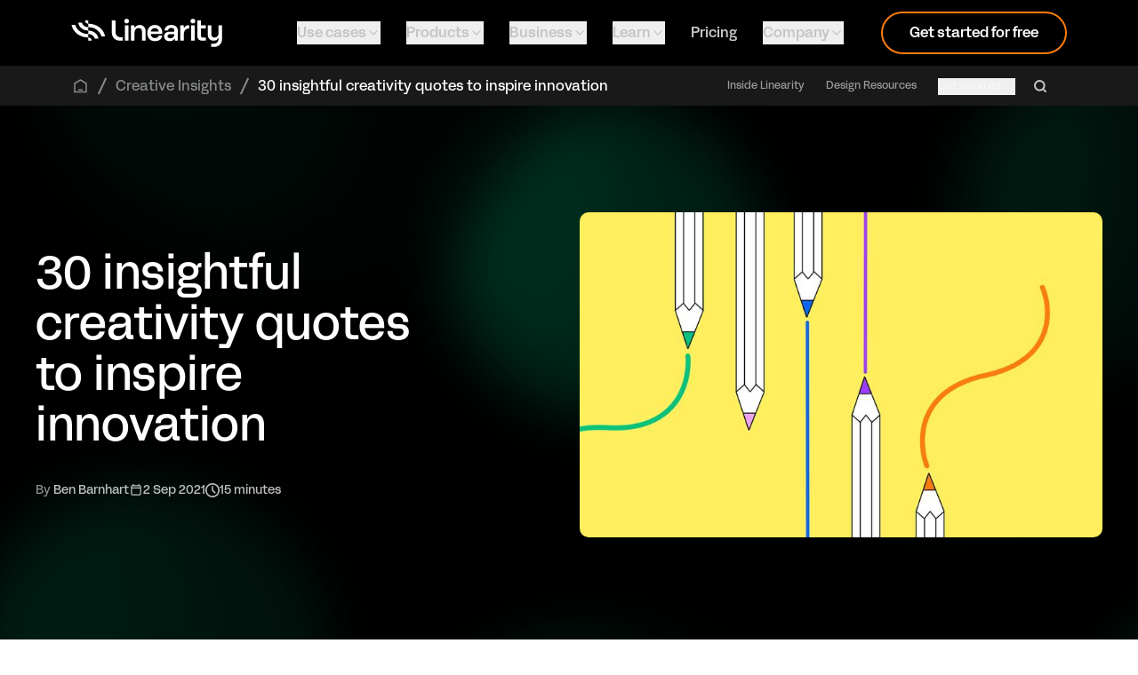

--- FILE ---
content_type: text/html; charset=UTF-8
request_url: https://www.linearity.io/blog/creativity-quotes/
body_size: 102793
content:
<!DOCTYPE html><html  lang="en" data-capo=""><head><meta charset="utf-8">
<meta name="viewport" content="width=device-width, initial-scale=1">
<script id="CookieBot" src="https://consent.cookiebot.com/uc.js?cbid=0b09125b-0fb4-4b97-9973-7c3fe9d8b034" async type="text/javascript"></script>
<title>30 insightful creativity quotes to inspire innovation</title>
<script async>(function(w,d,s,l,i){w[l]=w[l]||[];w[l].push({'gtm.start':
            new Date().getTime(),event:'gtm.js'});var f=d.getElementsByTagName(s)[0],
            j=d.createElement(s),dl=l!='dataLayer'?'&l='+l:'';j.async=true;j.src=
            'https://www.googletagmanager.com/gtm.js?id='+i+dl;f.parentNode.insertBefore(j,f);
            })(window,document,'script','dataLayer','GTM-KLXHBJG');</script>
<script async>!function(f,b,e,v,n,t,s)
                {if(f.fbq)return;n=f.fbq=function(){n.callMethod?
                n.callMethod.apply(n,arguments):n.queue.push(arguments)};
                if(!f._fbq)f._fbq=n;n.push=n;n.loaded=!0;n.version='2.0';
                n.queue=[];t=b.createElement(e);t.async=!0;
                t.src=v;s=b.getElementsByTagName(e)[0];
                s.parentNode.insertBefore(t,s)}(window, document,'script',
                'https://connect.facebook.net/en_US/fbevents.js');
                fbq('init', '1681556139015009');
                fbq('track', 'PageView');</script>
<script async>(function(h,o,t,j,a,r){
                h.hj=h.hj||function(){(h.hj.q=h.hj.q||[]).push(arguments)};
                h._hjSettings={hjid:2178327,hjsv:6};
                a=o.getElementsByTagName('head')[0];
                r=o.createElement('script');r.async=1;
                r.src=t+h._hjSettings.hjid+j+h._hjSettings.hjsv;
                a.appendChild(r);
                })(window,document,'https://static.hotjar.com/c/hotjar-','.js?sv=');</script>
<script src="//js-eu1.hs-scripts.com/139621721.js" id="hs-script-loader" async defer></script>
<style>
            
  
  @font-face {
    font-family: "AcidGroteskSubset";
    src: url("[data-uri]");
    font-weight: 400;
    font-style: normal;
  }
  
  @font-face {
    font-family: "AcidGroteskSubset";
    src: url("[data-uri]");
    font-weight: 500;
    font-style: normal;
  }
  
  @font-face {
    font-family: "AcidGroteskSubset";
    src: url("[data-uri]");
    font-weight: 700;
    font-style: normal;
  }
  

            
          </style>
<link rel="stylesheet" href="/_nuxt/entry.DILqfs66.css">
<link rel="stylesheet" href="/_nuxt/MarkdownComponent.D-l3HjUg.css">
<link rel="stylesheet" href="/_nuxt/BlogPage.BlSmH73n.css">
<link rel="stylesheet" href="/_nuxt/RichtextComponent.CofLHjD2.css">
<link rel="stylesheet" href="/_nuxt/MarkdownComponentClient.P5GCOCts.css">
<link rel="stylesheet" href="/_nuxt/ProductCardv2.D3oR5KNV.css">
<link rel="stylesheet" href="/_nuxt/WistiaVideoWrapper.B6L8HQoA.css">
<link rel="preload" as="fetch" crossorigin="anonymous" href="/blog/creativity-quotes/_payload.json?844445b6-2824-4980-a010-b2002349bef2">
<link rel="modulepreload" as="script" crossorigin href="/_nuxt/entry.257e02abef4b7efe13aa35246d7e348edebcf1dc.js">
<link rel="modulepreload" as="script" crossorigin href="/_nuxt/_...slug_.257e02abef4b7efe13aa35246d7e348edebcf1dc.js">
<link rel="modulepreload" as="script" crossorigin href="/_nuxt/asyncData.257e02abef4b7efe13aa35246d7e348edebcf1dc.js">
<link rel="modulepreload" as="script" crossorigin href="/_nuxt/storyblok.257e02abef4b7efe13aa35246d7e348edebcf1dc.js">
<link rel="modulepreload" as="script" crossorigin href="/_nuxt/route.257e02abef4b7efe13aa35246d7e348edebcf1dc.js">
<link rel="modulepreload" as="script" crossorigin href="/_nuxt/languages.257e02abef4b7efe13aa35246d7e348edebcf1dc.js">
<link rel="modulepreload" as="script" crossorigin href="/_nuxt/storyblok.257e02abef4b7efe13aa35246d7e348edebcf1dc2.js">
<link rel="modulepreload" as="script" crossorigin href="/_nuxt/default.257e02abef4b7efe13aa35246d7e348edebcf1dc.js">
<link rel="modulepreload" as="script" crossorigin href="/_nuxt/Header.vue.257e02abef4b7efe13aa35246d7e348edebcf1dc.js">
<link rel="modulepreload" as="script" crossorigin href="/_nuxt/NuxtLinkCustom.vue.257e02abef4b7efe13aa35246d7e348edebcf1dc.js">
<link rel="modulepreload" as="script" crossorigin href="/_nuxt/nuxt-link.257e02abef4b7efe13aa35246d7e348edebcf1dc.js">
<link rel="modulepreload" as="script" crossorigin href="/_nuxt/ProductLogo.vue.257e02abef4b7efe13aa35246d7e348edebcf1dc.js">
<link rel="modulepreload" as="script" crossorigin href="/_nuxt/Curve-Icon-text.257e02abef4b7efe13aa35246d7e348edebcf1dc.js">
<link rel="modulepreload" as="script" crossorigin href="/_nuxt/Curve-Linearity.257e02abef4b7efe13aa35246d7e348edebcf1dc.js">
<link rel="modulepreload" as="script" crossorigin href="/_nuxt/Curve-Symbol.257e02abef4b7efe13aa35246d7e348edebcf1dc.js">
<link rel="modulepreload" as="script" crossorigin href="/_nuxt/Linearity-Icon-text.257e02abef4b7efe13aa35246d7e348edebcf1dc.js">
<link rel="modulepreload" as="script" crossorigin href="/_nuxt/Linearity-Symbol.257e02abef4b7efe13aa35246d7e348edebcf1dc.js">
<link rel="modulepreload" as="script" crossorigin href="/_nuxt/Move-Icon-text.257e02abef4b7efe13aa35246d7e348edebcf1dc.js">
<link rel="modulepreload" as="script" crossorigin href="/_nuxt/Move-Linearity.257e02abef4b7efe13aa35246d7e348edebcf1dc.js">
<link rel="modulepreload" as="script" crossorigin href="/_nuxt/Move-Symbol.257e02abef4b7efe13aa35246d7e348edebcf1dc.js">
<link rel="modulepreload" as="script" crossorigin href="/_nuxt/HeaderDesktopMenu.vue.257e02abef4b7efe13aa35246d7e348edebcf1dc.js">
<link rel="modulepreload" as="script" crossorigin href="/_nuxt/id.257e02abef4b7efe13aa35246d7e348edebcf1dc.js">
<link rel="modulepreload" as="script" crossorigin href="/_nuxt/PrimaryButton.vue.257e02abef4b7efe13aa35246d7e348edebcf1dc.js">
<link rel="modulepreload" as="script" crossorigin href="/_nuxt/HeaderLinkItem.vue.257e02abef4b7efe13aa35246d7e348edebcf1dc.js">
<link rel="modulepreload" as="script" crossorigin href="/_nuxt/MenuItem.vue.257e02abef4b7efe13aa35246d7e348edebcf1dc.js">
<link rel="modulepreload" as="script" crossorigin href="/_nuxt/BaseText.vue.257e02abef4b7efe13aa35246d7e348edebcf1dc.js">
<link rel="modulepreload" as="script" crossorigin href="/_nuxt/index.257e02abef4b7efe13aa35246d7e348edebcf1dc.js">
<link rel="modulepreload" as="script" crossorigin href="/_nuxt/Icon.vue.257e02abef4b7efe13aa35246d7e348edebcf1dc.js">
<link rel="modulepreload" as="script" crossorigin href="/_nuxt/HeaderDropdownOneColumn.vue.257e02abef4b7efe13aa35246d7e348edebcf1dc.js">
<link rel="modulepreload" as="script" crossorigin href="/_nuxt/HeaderDropdownLinkList.vue.257e02abef4b7efe13aa35246d7e348edebcf1dc.js">
<link rel="modulepreload" as="script" crossorigin href="/_nuxt/HeaderDropdownLink.vue.257e02abef4b7efe13aa35246d7e348edebcf1dc.js">
<link rel="modulepreload" as="script" crossorigin href="/_nuxt/HeaderDropdownTransitionWrapper.257e02abef4b7efe13aa35246d7e348edebcf1dc.js">
<link rel="modulepreload" as="script" crossorigin href="/_nuxt/HeaderDropdownThumbnail.vue.257e02abef4b7efe13aa35246d7e348edebcf1dc.js">
<link rel="modulepreload" as="script" crossorigin href="/_nuxt/BaseHeadline.vue.257e02abef4b7efe13aa35246d7e348edebcf1dc.js">
<link rel="modulepreload" as="script" crossorigin href="/_nuxt/ImageComponent.vue.257e02abef4b7efe13aa35246d7e348edebcf1dc.js">
<link rel="modulepreload" as="script" crossorigin href="/_nuxt/popover.257e02abef4b7efe13aa35246d7e348edebcf1dc.js">
<link rel="modulepreload" as="script" crossorigin href="/_nuxt/portal.257e02abef4b7efe13aa35246d7e348edebcf1dc.js">
<link rel="modulepreload" as="script" crossorigin href="/_nuxt/hidden.257e02abef4b7efe13aa35246d7e348edebcf1dc.js">
<link rel="modulepreload" as="script" crossorigin href="/_nuxt/keyboard.257e02abef4b7efe13aa35246d7e348edebcf1dc.js">
<link rel="modulepreload" as="script" crossorigin href="/_nuxt/use-outside-click.257e02abef4b7efe13aa35246d7e348edebcf1dc.js">
<link rel="modulepreload" as="script" crossorigin href="/_nuxt/use-resolve-button-type.257e02abef4b7efe13aa35246d7e348edebcf1dc.js">
<link rel="modulepreload" as="script" crossorigin href="/_nuxt/open-closed.257e02abef4b7efe13aa35246d7e348edebcf1dc.js">
<link rel="modulepreload" as="script" crossorigin href="/_nuxt/headerPopoverItemHover.257e02abef4b7efe13aa35246d7e348edebcf1dc.js">
<link rel="modulepreload" as="script" crossorigin href="/_nuxt/HeaderDropdownTwoColumn.vue.257e02abef4b7efe13aa35246d7e348edebcf1dc.js">
<link rel="modulepreload" as="script" crossorigin href="/_nuxt/HeaderDropdownBlogList.vue.257e02abef4b7efe13aa35246d7e348edebcf1dc.js">
<link rel="modulepreload" as="script" crossorigin href="/_nuxt/HeaderDropdownTwoColumnList.vue.257e02abef4b7efe13aa35246d7e348edebcf1dc.js">
<link rel="modulepreload" as="script" crossorigin href="/_nuxt/HeaderDropdownProducts.vue.257e02abef4b7efe13aa35246d7e348edebcf1dc.js">
<link rel="modulepreload" as="script" crossorigin href="/_nuxt/HeaderDropdownProductWithList.vue.257e02abef4b7efe13aa35246d7e348edebcf1dc.js">
<link rel="modulepreload" as="script" crossorigin href="/_nuxt/HeaderMobileMenu.vue.257e02abef4b7efe13aa35246d7e348edebcf1dc.js">
<link rel="modulepreload" as="script" crossorigin href="/_nuxt/HeaderMobileMenuItemLink.vue.257e02abef4b7efe13aa35246d7e348edebcf1dc.js">
<link rel="modulepreload" as="script" crossorigin href="/_nuxt/HeaderMobileMenuItemLinkGroup.vue.257e02abef4b7efe13aa35246d7e348edebcf1dc.js">
<link rel="modulepreload" as="script" crossorigin href="/_nuxt/SubNavigation.vue.257e02abef4b7efe13aa35246d7e348edebcf1dc.js">
<link rel="modulepreload" as="script" crossorigin href="/_nuxt/SubNavigationComponent.vue.257e02abef4b7efe13aa35246d7e348edebcf1dc.js">
<link rel="modulepreload" as="script" crossorigin href="/_nuxt/SubNavigationDropdown.vue.257e02abef4b7efe13aa35246d7e348edebcf1dc.js">
<link rel="modulepreload" as="script" crossorigin href="/_nuxt/SubNavigationMobileItemLink.vue.257e02abef4b7efe13aa35246d7e348edebcf1dc.js">
<link rel="modulepreload" as="script" crossorigin href="/_nuxt/SearchComponent.vue.257e02abef4b7efe13aa35246d7e348edebcf1dc.js">
<link rel="modulepreload" as="script" crossorigin href="/_nuxt/PopularSearches.vue.257e02abef4b7efe13aa35246d7e348edebcf1dc.js">
<link rel="modulepreload" as="script" crossorigin href="/_nuxt/SearchResultsCategoryList.vue.257e02abef4b7efe13aa35246d7e348edebcf1dc.js">
<link rel="modulepreload" as="script" crossorigin href="/_nuxt/WistiaVideoComponent.vue.257e02abef4b7efe13aa35246d7e348edebcf1dc.js">
<link rel="modulepreload" as="script" crossorigin href="/_nuxt/BunnyPlayer.vue.257e02abef4b7efe13aa35246d7e348edebcf1dc.js">
<link rel="modulepreload" as="script" crossorigin href="/_nuxt/DeviceCategoryTag.vue.257e02abef4b7efe13aa35246d7e348edebcf1dc.js">
<link rel="modulepreload" as="script" crossorigin href="/_nuxt/MarkdownRenderer.vue.257e02abef4b7efe13aa35246d7e348edebcf1dc.js">
<link rel="modulepreload" as="script" crossorigin href="/_nuxt/index.257e02abef4b7efe13aa35246d7e348edebcf1dc2.js">
<link rel="modulepreload" as="script" crossorigin href="/_nuxt/index.257e02abef4b7efe13aa35246d7e348edebcf1dc3.js">
<link rel="modulepreload" as="script" crossorigin href="/_nuxt/algolia.257e02abef4b7efe13aa35246d7e348edebcf1dc.js">
<link rel="modulepreload" as="script" crossorigin href="/_nuxt/BreadcrumbComponent.vue.257e02abef4b7efe13aa35246d7e348edebcf1dc.js">
<link rel="modulepreload" as="script" crossorigin href="/_nuxt/Footer.vue.257e02abef4b7efe13aa35246d7e348edebcf1dc.js">
<link rel="modulepreload" as="script" crossorigin href="/_nuxt/FooterLinkColumns.vue.257e02abef4b7efe13aa35246d7e348edebcf1dc.js">
<link rel="modulepreload" as="script" crossorigin href="/_nuxt/FooterColumn.vue.257e02abef4b7efe13aa35246d7e348edebcf1dc.js">
<link rel="modulepreload" as="script" crossorigin href="/_nuxt/disclosure.257e02abef4b7efe13aa35246d7e348edebcf1dc.js">
<link rel="modulepreload" as="script" crossorigin href="/_nuxt/FooterBottomListItem.vue.257e02abef4b7efe13aa35246d7e348edebcf1dc.js">
<link rel="modulepreload" as="script" crossorigin href="/_nuxt/FooterCtaCard.vue.257e02abef4b7efe13aa35246d7e348edebcf1dc.js">
<link rel="modulepreload" as="script" crossorigin href="/_nuxt/BaseButton.vue.257e02abef4b7efe13aa35246d7e348edebcf1dc.js">
<link rel="modulepreload" as="script" crossorigin href="/_nuxt/LanguageSwitcher.vue.257e02abef4b7efe13aa35246d7e348edebcf1dc.js">
<link rel="modulepreload" as="script" crossorigin href="/_nuxt/listbox.257e02abef4b7efe13aa35246d7e348edebcf1dc.js">
<link rel="modulepreload" as="script" crossorigin href="/_nuxt/PromoteBanner.vue.257e02abef4b7efe13aa35246d7e348edebcf1dc.js">
<link rel="modulepreload" as="script" crossorigin href="/_nuxt/dialog.257e02abef4b7efe13aa35246d7e348edebcf1dc.js">
<link rel="modulepreload" as="script" crossorigin href="/_nuxt/micro-task.257e02abef4b7efe13aa35246d7e348edebcf1dc.js">
<link rel="modulepreload" as="script" crossorigin href="/_nuxt/CommercialBar.vue.257e02abef4b7efe13aa35246d7e348edebcf1dc.js">
<link rel="modulepreload" as="script" crossorigin href="/_nuxt/MarkdownComponent.257e02abef4b7efe13aa35246d7e348edebcf1dc.js">
<link rel="modulepreload" as="script" crossorigin href="/_nuxt/CommercialBar.257e02abef4b7efe13aa35246d7e348edebcf1dc.js">
<link rel="modulepreload" as="script" crossorigin href="/_nuxt/MarkdownRenderer.257e02abef4b7efe13aa35246d7e348edebcf1dc.js">
<link rel="modulepreload" as="script" crossorigin href="/_nuxt/NuxtLinkCustom.257e02abef4b7efe13aa35246d7e348edebcf1dc.js">
<link rel="modulepreload" as="script" crossorigin href="/_nuxt/BaseText.257e02abef4b7efe13aa35246d7e348edebcf1dc.js">
<link rel="modulepreload" as="script" crossorigin href="/_nuxt/Icon.257e02abef4b7efe13aa35246d7e348edebcf1dc.js">
<link rel="modulepreload" as="script" crossorigin href="/_nuxt/Header.257e02abef4b7efe13aa35246d7e348edebcf1dc.js">
<link rel="modulepreload" as="script" crossorigin href="/_nuxt/ProductLogo.257e02abef4b7efe13aa35246d7e348edebcf1dc.js">
<link rel="modulepreload" as="script" crossorigin href="/_nuxt/HeaderDesktopMenu.257e02abef4b7efe13aa35246d7e348edebcf1dc.js">
<link rel="modulepreload" as="script" crossorigin href="/_nuxt/HeaderDropdownTwoColumnList.257e02abef4b7efe13aa35246d7e348edebcf1dc.js">
<link rel="modulepreload" as="script" crossorigin href="/_nuxt/MenuItem.257e02abef4b7efe13aa35246d7e348edebcf1dc.js">
<link rel="modulepreload" as="script" crossorigin href="/_nuxt/HeaderDropdownProducts.257e02abef4b7efe13aa35246d7e348edebcf1dc.js">
<link rel="modulepreload" as="script" crossorigin href="/_nuxt/HeaderDropdownTwoColumn.257e02abef4b7efe13aa35246d7e348edebcf1dc.js">
<link rel="modulepreload" as="script" crossorigin href="/_nuxt/HeaderLinkItem.257e02abef4b7efe13aa35246d7e348edebcf1dc.js">
<link rel="modulepreload" as="script" crossorigin href="/_nuxt/HeaderDropdownOneColumn.257e02abef4b7efe13aa35246d7e348edebcf1dc.js">
<link rel="modulepreload" as="script" crossorigin href="/_nuxt/PrimaryButton.257e02abef4b7efe13aa35246d7e348edebcf1dc.js">
<link rel="modulepreload" as="script" crossorigin href="/_nuxt/HeaderMobileMenu.257e02abef4b7efe13aa35246d7e348edebcf1dc.js">
<link rel="modulepreload" as="script" crossorigin href="/_nuxt/BlogPage.257e02abef4b7efe13aa35246d7e348edebcf1dc.js">
<link rel="modulepreload" as="script" crossorigin href="/_nuxt/HorizontalStack.257e02abef4b7efe13aa35246d7e348edebcf1dc.js">
<link rel="modulepreload" as="script" crossorigin href="/_nuxt/Wrapper.257e02abef4b7efe13aa35246d7e348edebcf1dc.js">
<link rel="modulepreload" as="script" crossorigin href="/_nuxt/Grid.257e02abef4b7efe13aa35246d7e348edebcf1dc.js">
<link rel="modulepreload" as="script" crossorigin href="/_nuxt/Section.vue.257e02abef4b7efe13aa35246d7e348edebcf1dc.js">
<link rel="modulepreload" as="script" crossorigin href="/_nuxt/BlogWhatToReadNextSection.vue.257e02abef4b7efe13aa35246d7e348edebcf1dc.js">
<link rel="modulepreload" as="script" crossorigin href="/_nuxt/calculateReadingTime.257e02abef4b7efe13aa35246d7e348edebcf1dc.js">
<link rel="modulepreload" as="script" crossorigin href="/_nuxt/UniversalCardv2.vue.257e02abef4b7efe13aa35246d7e348edebcf1dc.js">
<link rel="modulepreload" as="script" crossorigin href="/_nuxt/CategoryTag.vue.257e02abef4b7efe13aa35246d7e348edebcf1dc.js">
<link rel="modulepreload" as="script" crossorigin href="/_nuxt/PlayButton.vue.257e02abef4b7efe13aa35246d7e348edebcf1dc.js">
<link rel="modulepreload" as="script" crossorigin href="/_nuxt/UniversalCardTitle.vue.257e02abef4b7efe13aa35246d7e348edebcf1dc.js">
<link rel="modulepreload" as="script" crossorigin href="/_nuxt/UniversalCardInfo.vue.257e02abef4b7efe13aa35246d7e348edebcf1dc.js">
<link rel="modulepreload" as="script" crossorigin href="/_nuxt/GridItem.257e02abef4b7efe13aa35246d7e348edebcf1dc.js">
<link rel="modulepreload" as="script" crossorigin href="/_nuxt/RichtextComponent.vue.257e02abef4b7efe13aa35246d7e348edebcf1dc.js">
<link rel="modulepreload" as="script" crossorigin href="/_nuxt/MarkdownComponentClient.257e02abef4b7efe13aa35246d7e348edebcf1dc.js">
<link rel="modulepreload" as="script" crossorigin href="/_nuxt/MarkdownParser.vue.257e02abef4b7efe13aa35246d7e348edebcf1dc.js">
<link rel="modulepreload" as="script" crossorigin href="/_nuxt/ContentRendererMarkdown.vue.257e02abef4b7efe13aa35246d7e348edebcf1dc.js">
<link rel="modulepreload" as="script" crossorigin href="/_nuxt/index.257e02abef4b7efe13aa35246d7e348edebcf1dc5.js">
<link rel="modulepreload" as="script" crossorigin href="/_nuxt/html-tags-list.257e02abef4b7efe13aa35246d7e348edebcf1dc.js">
<link rel="modulepreload" as="script" crossorigin href="/_nuxt/preview.257e02abef4b7efe13aa35246d7e348edebcf1dc.js">
<link rel="modulepreload" as="script" crossorigin href="/_nuxt/markdown.257e02abef4b7efe13aa35246d7e348edebcf1dc2.js">
<link rel="modulepreload" as="script" crossorigin href="/_nuxt/node.257e02abef4b7efe13aa35246d7e348edebcf1dc.js">
<link rel="modulepreload" as="script" crossorigin href="/_nuxt/path-meta.257e02abef4b7efe13aa35246d7e348edebcf1dc.js">
<link rel="modulepreload" as="script" crossorigin href="/_nuxt/GlobalBottomProductSection.vue.257e02abef4b7efe13aa35246d7e348edebcf1dc.js">
<link rel="modulepreload" as="script" crossorigin href="/_nuxt/ProductOverviewSection.vue.257e02abef4b7efe13aa35246d7e348edebcf1dc.js">
<link rel="modulepreload" as="script" crossorigin href="/_nuxt/BadgeTextItem.vue.257e02abef4b7efe13aa35246d7e348edebcf1dc.js">
<link rel="modulepreload" as="script" crossorigin href="/_nuxt/ProductCardv2.257e02abef4b7efe13aa35246d7e348edebcf1dc.js">
<link rel="modulepreload" as="script" crossorigin href="/_nuxt/GlobalBottomLogoSection.vue.257e02abef4b7efe13aa35246d7e348edebcf1dc.js">
<link rel="modulepreload" as="script" crossorigin href="/_nuxt/LogoSectionv2.vue.257e02abef4b7efe13aa35246d7e348edebcf1dc.js">
<link rel="modulepreload" as="script" crossorigin href="/_nuxt/dayjs.min.257e02abef4b7efe13aa35246d7e348edebcf1dc.js">
<link rel="modulepreload" as="script" crossorigin href="/_nuxt/blog.257e02abef4b7efe13aa35246d7e348edebcf1dc.js">
<link rel="modulepreload" as="script" crossorigin href="/_nuxt/SubNavigation.257e02abef4b7efe13aa35246d7e348edebcf1dc.js">
<link rel="modulepreload" as="script" crossorigin href="/_nuxt/SubNavigationComponent.257e02abef4b7efe13aa35246d7e348edebcf1dc.js">
<link rel="modulepreload" as="script" crossorigin href="/_nuxt/BreadcrumbComponent.257e02abef4b7efe13aa35246d7e348edebcf1dc.js">
<link rel="modulepreload" as="script" crossorigin href="/_nuxt/SubNavigationDropdown.257e02abef4b7efe13aa35246d7e348edebcf1dc.js">
<link rel="modulepreload" as="script" crossorigin href="/_nuxt/Section.257e02abef4b7efe13aa35246d7e348edebcf1dc.js">
<link rel="modulepreload" as="script" crossorigin href="/_nuxt/BaseHeadline.257e02abef4b7efe13aa35246d7e348edebcf1dc.js">
<link rel="modulepreload" as="script" crossorigin href="/_nuxt/ImageComponent.257e02abef4b7efe13aa35246d7e348edebcf1dc.js">
<link rel="modulepreload" as="script" crossorigin href="/_nuxt/RichtextComponent.257e02abef4b7efe13aa35246d7e348edebcf1dc.js">
<link rel="modulepreload" as="script" crossorigin href="/_nuxt/MarkdownParser.257e02abef4b7efe13aa35246d7e348edebcf1dc.js">
<link rel="modulepreload" as="script" crossorigin href="/_nuxt/BlogWhatToReadNextSection.257e02abef4b7efe13aa35246d7e348edebcf1dc.js">
<link rel="modulepreload" as="script" crossorigin href="/_nuxt/GlobalBottomProductSection.257e02abef4b7efe13aa35246d7e348edebcf1dc.js">
<link rel="modulepreload" as="script" crossorigin href="/_nuxt/ProductOverviewSection.257e02abef4b7efe13aa35246d7e348edebcf1dc.js">
<link rel="modulepreload" as="script" crossorigin href="/_nuxt/BadgeTextItem.257e02abef4b7efe13aa35246d7e348edebcf1dc.js">
<link rel="modulepreload" as="script" crossorigin href="/_nuxt/BaseButton.257e02abef4b7efe13aa35246d7e348edebcf1dc.js">
<link rel="modulepreload" as="script" crossorigin href="/_nuxt/GlobalBottomLogoSection.257e02abef4b7efe13aa35246d7e348edebcf1dc.js">
<link rel="modulepreload" as="script" crossorigin href="/_nuxt/LogoSectionv2.257e02abef4b7efe13aa35246d7e348edebcf1dc.js">
<link rel="modulepreload" as="script" crossorigin href="/_nuxt/Footer.257e02abef4b7efe13aa35246d7e348edebcf1dc.js">
<link rel="modulepreload" as="script" crossorigin href="/_nuxt/LanguageSwitcher.257e02abef4b7efe13aa35246d7e348edebcf1dc.js">
<link rel="modulepreload" as="script" crossorigin href="/_nuxt/FooterCtaCard.257e02abef4b7efe13aa35246d7e348edebcf1dc.js">
<link rel="modulepreload" as="script" crossorigin href="/_nuxt/FooterLinkColumns.257e02abef4b7efe13aa35246d7e348edebcf1dc.js">
<link rel="modulepreload" as="script" crossorigin href="/_nuxt/FooterColumn.257e02abef4b7efe13aa35246d7e348edebcf1dc.js">
<link rel="modulepreload" as="script" crossorigin href="/_nuxt/FooterBottomListItem.257e02abef4b7efe13aa35246d7e348edebcf1dc.js">
<link rel="modulepreload" as="script" crossorigin href="/_nuxt/ContentRendererMarkdown.257e02abef4b7efe13aa35246d7e348edebcf1dc.js">
<link rel="modulepreload" as="script" crossorigin href="/_nuxt/ProseP.257e02abef4b7efe13aa35246d7e348edebcf1dc.js">
<link rel="modulepreload" as="script" crossorigin href="/_nuxt/BlogComponentDisclaimer.257e02abef4b7efe13aa35246d7e348edebcf1dc.js">
<link rel="modulepreload" as="script" crossorigin href="/_nuxt/BlogComponentDisclaimer.vue.257e02abef4b7efe13aa35246d7e348edebcf1dc.js">
<link rel="modulepreload" as="script" crossorigin href="/_nuxt/ProseA.257e02abef4b7efe13aa35246d7e348edebcf1dc.js">
<link rel="modulepreload" as="script" crossorigin href="/_nuxt/BlogComponentCta.257e02abef4b7efe13aa35246d7e348edebcf1dc.js">
<link rel="modulepreload" as="script" crossorigin href="/_nuxt/BlogComponentCtaSvgs.257e02abef4b7efe13aa35246d7e348edebcf1dc.js">
<link rel="modulepreload" as="script" crossorigin href="/_nuxt/ProseH2.257e02abef4b7efe13aa35246d7e348edebcf1dc.js">
<link rel="modulepreload" as="script" crossorigin href="/_nuxt/ProseH3.257e02abef4b7efe13aa35246d7e348edebcf1dc.js">
<link rel="modulepreload" as="script" crossorigin href="/_nuxt/BlogComponentImage.257e02abef4b7efe13aa35246d7e348edebcf1dc.js">
<link rel="modulepreload" as="script" crossorigin href="/_nuxt/BlogComponentImage.vue.257e02abef4b7efe13aa35246d7e348edebcf1dc.js">
<link rel="modulepreload" as="script" crossorigin href="/_nuxt/DeviceMockup.vue.257e02abef4b7efe13aa35246d7e348edebcf1dc.js">
<link rel="modulepreload" as="script" crossorigin href="/_nuxt/WistiaVideoPopover.vue.257e02abef4b7efe13aa35246d7e348edebcf1dc.js">
<link rel="modulepreload" as="script" crossorigin href="/_nuxt/YoutubeEmbedComponent.vue.257e02abef4b7efe13aa35246d7e348edebcf1dc.js">
<link rel="modulepreload" as="script" crossorigin href="/_nuxt/WistiaVideoWrapper.vue.257e02abef4b7efe13aa35246d7e348edebcf1dc.js">
<link rel="modulepreload" as="script" crossorigin href="/_nuxt/DeviceMockup.257e02abef4b7efe13aa35246d7e348edebcf1dc.js">
<link rel="modulepreload" as="script" crossorigin href="/_nuxt/WistiaVideoWrapper.257e02abef4b7efe13aa35246d7e348edebcf1dc.js">
<link rel="modulepreload" as="script" crossorigin href="/_nuxt/BlogTwoColumnTemplates.257e02abef4b7efe13aa35246d7e348edebcf1dc.js">
<link rel="modulepreload" as="script" crossorigin href="/_nuxt/Flex.257e02abef4b7efe13aa35246d7e348edebcf1dc.js">
<link rel="modulepreload" as="script" crossorigin href="/_nuxt/VerticalStack.257e02abef4b7efe13aa35246d7e348edebcf1dc.js">
<link rel="modulepreload" as="script" crossorigin href="/_nuxt/BlogPinterestEmbed.257e02abef4b7efe13aa35246d7e348edebcf1dc.js">
<link rel="modulepreload" as="script" crossorigin href="/_nuxt/ProseUl.257e02abef4b7efe13aa35246d7e348edebcf1dc.js">
<link rel="modulepreload" as="script" crossorigin href="/_nuxt/ProseLi.257e02abef4b7efe13aa35246d7e348edebcf1dc.js">
<link rel="modulepreload" as="script" crossorigin href="/_nuxt/UniversalCardv2.257e02abef4b7efe13aa35246d7e348edebcf1dc.js">
<link rel="modulepreload" as="script" crossorigin href="/_nuxt/UniversalCardTitle.257e02abef4b7efe13aa35246d7e348edebcf1dc.js">
<link rel="modulepreload" as="script" crossorigin href="/_nuxt/UniversalCardInfo.257e02abef4b7efe13aa35246d7e348edebcf1dc.js">
<link rel="prefetch" as="style" href="/_nuxt/SwiperComponentv2.BzuUMsw0.css">
<link rel="prefetch" as="style" href="/_nuxt/swiper.Nx2rvqQx.css">
<link rel="prefetch" as="style" href="/_nuxt/grid.BkU_pWxT.css">
<link rel="prefetch" as="script" crossorigin href="/_nuxt/SwiperComponentv2.257e02abef4b7efe13aa35246d7e348edebcf1dc.js">
<link rel="prefetch" as="script" crossorigin href="/_nuxt/swiper.257e02abef4b7efe13aa35246d7e348edebcf1dc.js">
<link rel="prefetch" as="script" crossorigin href="/_nuxt/grid.257e02abef4b7efe13aa35246d7e348edebcf1dc2.js">
<link rel="prefetch" as="script" crossorigin href="/_nuxt/SwiperButton.vue.257e02abef4b7efe13aa35246d7e348edebcf1dc.js">
<link rel="prefetch" as="script" crossorigin href="/_nuxt/pagination.257e02abef4b7efe13aa35246d7e348edebcf1dc.js">
<link rel="prefetch" as="script" crossorigin href="/_nuxt/FallbackComponent-ddf2f161.257e02abef4b7efe13aa35246d7e348edebcf1dc.js">
<link rel="prefetch" as="script" crossorigin href="/_nuxt/nuxt.i18n.config.257e02abef4b7efe13aa35246d7e348edebcf1dc.js">
<link rel="prefetch" as="style" href="/_nuxt/error-404.D-AvUzLt.css">
<link rel="prefetch" as="script" crossorigin href="/_nuxt/error-404.257e02abef4b7efe13aa35246d7e348edebcf1dc.js">
<link rel="prefetch" as="style" href="/_nuxt/error-500.21ZDxC33.css">
<link rel="prefetch" as="script" crossorigin href="/_nuxt/error-500.257e02abef4b7efe13aa35246d7e348edebcf1dc.js">
<meta name="p:domain_verify" content="f67fc2d9a4967c9227a1d7d03b59c1f7">
<meta name="googlebot" content="index, follow">
<meta name="robots" content="index, follow">
<link rel="canonical" href="https://www.linearity.io/blog/creativity-quotes/">
<link rel="alternate" hreflang="en" href="https://www.linearity.io/blog/creativity-quotes/">
<link rel="alternate" hreflang="x-default" href="/blog/creativity-quotes/">
<meta name="title" content="30 Insightful Creativity Quotes to Inspire Innovation">
<meta name="og:title" content="30 Insightful Creativity Quotes to Inspire Innovation">
<meta name="description" content="Get inspired by thought-provoking creativity quotes from leaders and creatives throughout history. Learn the origin of these famous quotes.">
<meta name="og:description" content="Get inspired by thought-provoking creativity quotes from leaders and creatives throughout history. Learn the origin of these famous quotes.">
<meta name="og:image" content="https://a.storyblok.com/f/197805/3d2f55798e/creativity-quotes-cover.png">
<meta name="twitter:image" content="https://a.storyblok.com/f/197805/3d2f55798e/creativity-quotes-cover.png">
<meta name="type" content="article">
<meta name="article:published_time" content="2021-09-02 12:00">
<meta name="article:tag" content="Creative Insights">
<meta name="article:publisher" content="Linearity">
<meta name="og:url" content="https://www.linearity.io/blog/creativity-quotes/">
<meta name="twitter:title" content="30 Insightful Creativity Quotes to Inspire Innovation">
<meta name="twitter:description" content="Get inspired by thought-provoking creativity quotes from leaders and creatives throughout history. Learn the origin of these famous quotes.">
<meta name="twitter:url" content="https://www.linearity.io/blog/creativity-quotes/">
<meta name="twitter:image" content="https://a.storyblok.com/f/197805/3d2f55798e/creativity-quotes-cover.png">
<meta name="twitter:card" content="summary_large_image">
<meta name="twitter:label:1" content="Written By">
<meta name="twitter:data:1" content="Ben Barnhart">
<meta name="twitter:label:2" content="Filed under">
<meta name="twitter:data:2" content="Creative Insights">
<meta name="twitter:site" content="@linearity">
<meta name="og:image.width" content="1200">
<meta name="og:image.height" content="675">
<script type="application/ld+json">{"@context":"https://schema.org","@type":"Article","publisher":{"@type":"Organization","name":"Linearity blog","url":"https://www.linearity.io/blog/","logo":{"@type":"ImageObject","url":"https://a.storyblok.com/f/197805/954x303/87cea0b2b4/linearity-logo.png","width":170,"height":32}},"author":{"@type":"Person","name":"Ben Barnhart","image":{"@type":"ImageObject","url":"https://a.storyblok.com/f/197805/1320x1388/1306506725/screen-shot-2023-05-24-at-14-54-28.png","width":1200,"height":680},"url":"https://www.linearity.io/blog/author/ben-barnhart","sameAs":[]},"headline":"30 insightful creativity quotes to inspire innovation","url":"https://www.linearity.io//blog/creativity-quotes/","datePublished":"2021-09-02 12:00","image":{"@type":"ImageObject","url":"https://a.storyblok.com/f/197805/3d2f55798e/creativity-quotes-cover.png","width":1200,"height":675},"keywords":"Creative Insights","description":"Get inspired by thought-provoking creativity quotes from leaders and creatives throughout history. Learn the origin of these famous quotes.","mainEntityOfPage":"https://www.linearity.io//blog/creativity-quotes/"}</script>
<script type="module" src="/_nuxt/entry.257e02abef4b7efe13aa35246d7e348edebcf1dc.js" crossorigin></script><!-- Google tag (gtag.js) -->
<script async src="https://www.googletagmanager.com/gtag/js?id=G-BMSG56THK5"></script>
<script>
  window.dataLayer = window.dataLayer || [];
  function gtag(){dataLayer.push(arguments);}
  gtag('js', new Date());

  gtag('config', 'G-BMSG56THK5');
</script></head><body><div id="__nuxt"><!--[--><div><!----><!--[--><div class="sticky top-0 z-[60] transition-transform duration-300"><div style="display:none;" class="bg-green w-full"><div class="h-[12px]"></div><div class="w-full mx-auto max-w-[1920px] xl:items-center xl:justify-between px-[16px] md:pl-[40px] md:pr-[16px] xl:px-[80px]"><div class="flex items-center justify-left xl:justify-center relative"><div class="max-w-[90%] md:max-w-none flex flex-col md:flex-row md:gap-[12px] md:justify-center md:items-center"><!--[--><!--[--><div class="markdown max-w-full text-[16px] leading-[180%] text-text-default lg:text-[18px] lg:leading-[160%] prose prose-a:text-decor-orange hover:prose-a:underline prose-a:no-underline prose-a:font-normal prose-ol:font-normal prose-ol:pl-[18px] marker:text-text-highlight marker:font-normal prose-headings:scroll-mt-[200px] prose-p:text-[14px] prose-p:leading-[1.7857142857142858] prose-p:xl:text-[16px] prose-p:xl:leading-[1.625] [&amp;&gt;*:nth-child(1)]:mt-0 max-w-full text-[16px] leading-[180%] text-text-default lg:text-[18px] lg:leading-[160%] prose prose-a:text-decor-orange hover:prose-a:underline prose-a:no-underline prose-a:font-normal prose-ol:font-normal prose-ol:pl-[18px] marker:text-text-highlight marker:font-normal prose-headings:scroll-mt-[200px] prose-p:text-[14px] prose-p:leading-[1.7857142857142858] prose-p:xl:text-[16px] prose-p:xl:leading-[1.625] [&amp;&gt;*:nth-child(1)]:mt-0" data-v-a8e2475b data-island-uid="2a781ef5-62d1-4062-8e63-c5668a964935"><p><!--[--><strong><!--[-->Join the Linearity Discord Community!<!--]--></strong>
Learn, connect and <strong><!--[-->get<!--]--></strong> <strong><!--[-->15%<!--]--></strong>  <strong><!--[-->off<!--]--></strong> year Pro plan, exclusively for members.<!--]--></p></div><!--]--><!--[--><!--]--><!--]--><div class="hidden md:block h-[4px] w-[4px] rounded-full bg-text-default"></div><a href="https://discord.gg/dDMJqtr3" rel="noopener noreferrer"><!--[--><span class="text-text-default xl:text-[16px] xl:leading-[1.625] xl:font-bold text-[14px] leading-[1.7857142857142858] font-bold underline decoration-[2px] underline-offset-[4px]"><!--[-->Join Discord<!--]--></span><!--]--></a></div><div class="cursor-pointer shrink-0 absolute right-0 top-0 md:top-1/2 md:-translate-y-1/2"><svg xmlns="http://www.w3.org/2000/svg" width="16" height="16" aria-labelledby="ic-exit-doc" viewbox="0 0 24 24" role="presentation"><title>ic-exit-doc icon</title><use href="/sprite/svg/sprite.css.svg#ic-exit-doc"></use></svg></div></div></div><div class="h-[12px]"></div></div><header class="sticky top-0 z-[60] bg-black-absolute"><div class="mx-auto flex max-w-[1920px] items-center justify-between px-[20px] py-[16px] md:px-[40px] md:py-[20px] lg:h-[74px] xl:px-[80px] xl:py-[12px]"><a href="/" class=""><!--[--><svg xmlns="http://www.w3.org/2000/svg" viewbox="0 0 429 80" fill="none" height="80" class="h-[24px] w-[128px] text-white xl:h-[32px] xl:w-[170px] cursor-pointer"><path fill="currentColor" d="M404.251 62.207c3.417 0 6.124-.727 8.288-1.993 2.163-1.267 3.783-3.073 5.026-5.232.178-.308.444-.419.666-.364.222.056.399.276.399.628v.705c0 4.714-1.309 8.393-3.717 10.893-2.407 2.5-5.914 3.822-10.307 3.822h-6.125c-.222 0-.399.066-.521.187s-.189.298-.189.518v7.93c0 .22.067.396.189.518.122.12.299.187.521.187h6.125c7.589 0 13.58-2.291 17.675-6.454 4.094-4.164 6.291-10.2 6.291-17.689v-36.39c0-.22-.067-.397-.189-.518s-.3-.187-.521-.187h-8.699c-.222 0-.4.066-.522.187s-.188.298-.188.518v20.09c0 4.229-1.11 7.665-3.052 10.044-1.941 2.38-4.715 3.7-8.044 3.7-3.062 0-5.436-.88-7.045-2.62-1.609-1.74-2.452-4.34-2.452-7.776V19.473c0-.22-.067-.397-.189-.518s-.299-.187-.521-.187h-8.699c-.222 0-.4.066-.522.187s-.188.298-.188.518v24.23c0 5.464 1.487 10.09 4.294 13.35 2.807 3.26 6.934 5.154 12.216 5.154ZM358.273 5.463v42.382c0 4.714 1.021 8.349 3.495 10.805 2.474 2.456 6.402 3.733 12.216 3.733h7.545c.222 0 .399-.066.521-.187s.189-.297.189-.517V54.1c0-.22-.067-.397-.189-.518-.122-.12-.299-.187-.521-.187h-7.101c-1.953 0-3.462-.374-4.483-1.256-1.021-.88-1.553-2.269-1.553-4.295V27.843c0-.22.066-.396.189-.517.122-.121.299-.188.521-.188h12.338c.222 0 .399-.066.522-.187.122-.12.188-.297.188-.517v-6.961c0-.22-.066-.397-.188-.518-.123-.121-.3-.187-.522-.187h-12.338c-.222 0-.399-.066-.521-.187-.123-.122-.189-.298-.189-.518v-12.6c0-.22-.067-.397-.189-.518-.122-.12-.299-.187-.521-.187h-8.699c-.222 0-.399.066-.521.187s-.189.298-.189.518Zm-19.35 1.145c0 1.675.577 3.327 1.709 4.56 1.132 1.234 2.818 2.049 5.037 2.049s3.906-.815 5.038-2.049c1.131-1.233 1.708-2.885 1.708-4.56 0-1.718-.577-3.37-1.708-4.592C349.575.793 347.888 0 345.669 0c-2.219 0-3.905.793-5.037 2.016-1.132 1.222-1.709 2.874-1.709 4.592Zm11.096 12.16h-8.699c-.222 0-.399.066-.521.187s-.189.298-.189.518v42.206c0 .22.067.396.189.517s.299.187.521.187h8.699c.222 0 .399-.066.521-.187s.189-.297.189-.517V19.472c0-.22-.067-.397-.189-.518s-.299-.187-.521-.187Zm-39.588 43.615h8.699c.222 0 .4-.066.522-.187s.188-.297.188-.517V44.76c0-4.89 1.11-9.076 3.362-12.038 2.252-2.963 5.648-4.703 10.219-4.703h.71c.222 0 .399-.066.521-.188.123-.12.189-.297.189-.517v-8.547c0-.22-.066-.397-.189-.518-.122-.12-.299-.187-.521-.187-3.417 0-5.947.55-7.978 1.707-2.03 1.157-3.561 2.919-4.981 5.342-.222.352-.555.463-.833.386-.277-.078-.499-.342-.499-.739v-5.286c0-.22-.066-.397-.188-.518s-.3-.187-.522-.187h-8.699c-.222 0-.399.066-.521.187s-.189.298-.189.518v42.206c0 .22.067.396.189.517s.299.187.521.187Zm-46.6-12.688c0 4.23 1.709 7.71 4.494 10.133 2.784 2.423 6.646 3.789 10.951 3.789 3.328 0 6.013-.595 8.243-1.652 2.231-1.058 4.006-2.577 5.515-4.428.266-.352.599-.462.865-.374.267.088.466.374.466.815v3.7c0 .22.067.397.189.518s.299.187.521.187h7.19c.222 0 .4-.066.522-.187s.188-.297.188-.517V34.276c0-5.596-1.93-9.78-5.215-12.567-3.284-2.787-7.922-4.175-13.336-4.175-6.435 0-11.073 1.96-14.213 4.791-3.14 2.831-4.782 6.532-5.226 10.012-.045.264-.022.485.1.639.122.154.344.242.699.242h8.343c.222 0 .378-.044.489-.132.111-.088.177-.22.221-.396.622-2.247 1.665-3.987 3.207-5.166 1.542-1.178 3.584-1.795 6.202-1.795 2.885 0 5.06.793 6.513 2.159 1.454 1.365 2.186 3.304 2.186 5.595v2.29a.879.879 0 0 1-.244.64.89.89 0 0 1-.644.242H280.43c-4.971 0-9.121 1.057-12.028 3.216-2.907 2.158-4.571 5.419-4.571 9.824Zm29.114-5.727v.793c0 3.304-1.198 5.947-3.206 7.765-2.009 1.817-4.827 2.808-8.067 2.808-2.84 0-4.815-.727-6.08-1.828-1.265-1.101-1.82-2.577-1.82-4.075 0-1.938.71-3.414 1.975-4.406 1.265-.991 3.085-1.498 5.304-1.498h11.45c.178 0 .289.022.355.088.067.067.089.177.089.353Zm-76.78-2.908c0 6.388 1.931 12.028 5.637 16.07 3.706 4.042 9.187 6.487 16.288 6.487 6.08 0 10.895-1.784 14.324-4.57 3.428-2.787 5.47-6.576 6.002-10.585.045-.265 0-.463-.122-.595-.122-.132-.321-.198-.588-.198h-8.166c-.266 0-.444.022-.577.11-.133.088-.222.242-.311.506-.665 1.895-1.864 3.503-3.639 4.637-1.775 1.135-4.127 1.796-7.101 1.796-3.728 0-6.546-1.234-8.466-3.194-1.919-1.96-2.94-4.648-3.073-7.556 0-.264.044-.463.155-.595.111-.132.289-.198.555-.198h30.89c.221 0 .399-.066.521-.187s.189-.298.189-.518v-3.172c0-5.904-1.931-11.344-5.515-15.31-3.583-3.965-8.82-6.454-15.433-6.454-6.746 0-12.139 2.445-15.844 6.477-3.706 4.03-5.726 9.648-5.726 15.992v1.057Zm31.511-4.934h-20.415c-.267 0-.466-.066-.588-.21-.122-.142-.167-.363-.122-.671.399-2.291 1.509-4.494 3.35-6.124 1.842-1.63 4.416-2.687 7.745-2.687 3.195 0 5.747 1.013 7.567 2.621 1.82 1.608 2.907 3.81 3.173 6.19.045.308 0 .529-.122.672-.122.143-.322.209-.588.209Zm-36.214 25.553V36.302c0-5.771-1.709-10.463-4.638-13.712-2.929-3.25-7.079-5.056-11.961-5.056-2.84 0-5.348.507-7.556 1.575-2.208 1.069-4.116 2.699-5.758 4.946-.222.308-.378.506-.533.627-.155.122-.311.166-.533.166a.64.64 0 0 1-.521-.243c-.122-.154-.189-.374-.189-.639v-4.493c0-.22-.066-.397-.188-.518s-.3-.187-.522-.187h-8.432c-.222 0-.4.066-.522.187s-.188.298-.188.518v42.206c0 .22.066.396.188.517s.3.187.522.187h8.699c.221 0 .399-.066.521-.187s.189-.297.189-.517V40.355c0-4.053.932-7.533 2.829-10 1.897-2.468 4.76-3.921 8.621-3.921 3.417 0 5.881.99 7.489 2.82 1.609 1.828 2.364 4.493 2.364 7.841V61.68c0 .22.066.396.188.517s.3.187.522.187h8.699c.221 0 .399-.066.521-.187s.189-.297.189-.517Zm-60.624-55.07c0 1.674.577 3.326 1.709 4.56 1.132 1.233 2.818 2.048 5.037 2.048s3.906-.815 5.037-2.049c1.132-1.233 1.709-2.885 1.709-4.56 0-1.718-.577-3.37-1.709-4.592C161.49.793 159.803 0 157.584 0s-3.905.793-5.037 2.016c-1.132 1.222-1.709 2.874-1.709 4.592Zm11.095 12.159h-8.698c-.222 0-.4.066-.522.187s-.188.298-.188.518v42.206c0 .22.066.396.188.517s.3.187.522.187h8.698c.222 0 .4-.066.522-.187s.189-.297.189-.517V19.472c0-.22-.067-.397-.189-.518s-.3-.187-.522-.187Zm-21.391 33.659h4.97a.89.89 0 0 1 .644.242.88.88 0 0 1 .244.639v8.106c0 .264-.089.507-.244.683a.84.84 0 0 1-.644.286h-4.97c-7.723 0-13.98-2.158-18.308-6.31-4.327-4.153-6.723-10.299-6.723-18.273V5.64c0-.265.088-.485.244-.64a.89.89 0 0 1 .643-.242h8.699a.89.89 0 0 1 .643.242.876.876 0 0 1 .245.64v32.072c0 4.406 1.42 8.084 3.95 10.662 2.529 2.577 6.169 4.053 10.607 4.053ZM48.85 43.35v-9.78h.355c6.48 0 12.96 2.07 18.096 5.826 5.138 3.756 8.932 9.197 10.042 15.937.044.265 0 .485-.122.64-.123.153-.322.242-.589.242H67.58a.65.65 0 0 1-.41-.122.65.65 0 0 1-.212-.319c-.976-3.569-3.306-6.675-6.435-8.888-3.129-2.214-7.056-3.536-11.228-3.536h-.444ZM39.53 5.375c0-.176.066-.33.177-.44a.622.622 0 0 1 .444-.177h8.077c.178 0 .333.066.444.176.111.11.178.265.178.44v8.636h-.355c-2.84 0-5.082-1.057-6.613-2.666-1.531-1.608-2.352-3.766-2.352-5.97ZM20.357 11.63a.541.541 0 0 1 .11-.485.652.652 0 0 1 .511-.22h9.143a.65.65 0 0 1 .41.121c.1.077.167.187.211.32.977 3.568 3.307 6.674 6.436 8.888 3.128 2.214 7.056 3.535 11.228 3.535h.444v9.78h-.355c-6.48 0-12.96-2.07-18.097-5.848-5.137-3.777-8.931-9.263-10.041-16.091ZM1.451 17.887a.68.68 0 0 1 .077-.529c.1-.154.278-.264.544-.264h9.142a.65.65 0 0 1 .41.12.65.65 0 0 1 .212.32c1.598 6.344 5.814 12.799 12.094 17.667 6.28 4.868 14.623 8.15 24.476 8.15h.444v9.78c-12.205 0-23.079-3.81-31.389-10.121-8.31-6.311-14.058-15.122-16.01-25.123Zm94.798 31.191c.044.265.022.507-.078.683-.1.177-.277.287-.543.287h-9.143a.65.65 0 0 1-.41-.121.651.651 0 0 1-.211-.32C84.266 43.263 80.05 36.81 73.77 31.941c-6.28-4.868-14.624-8.15-24.476-8.15h-.444V14.01c12.205 0 23.078 3.81 31.389 10.1 8.31 6.289 14.057 15.056 16.01 24.968Zm-47.4 12.689v-8.635h.356c2.84 0 5.081 1.057 6.613 2.665 1.53 1.608 2.352 3.767 2.352 5.97 0 .176-.067.33-.178.44a.622.622 0 0 1-.444.176h-8.077a.622.622 0 0 1-.444-.176.613.613 0 0 1-.177-.44Z"></path></svg><!--]--></a><nav class="hidden items-center space-x-[42px] xl:flex"><!--[--><ul class="flex items-center space-x-[29px]"><!--[--><!--[--><!----><!----><!----><!--[--><!--[--><div class="relative" data-headlessui-state><!--[--><button class="focus-visible:outline-none focus:outline-none" data-n-ids="{&quot;n0QIue5qV3l-0&quot;:&quot;n0QIue5qV3l-0&quot;,&quot;n0QIue5qV3l-1&quot;:&quot;n0QIue5qV3l-1&quot;}" id="headlessui-popover-button-n0QIue5qV3l-0" type="button" aria-expanded="false" data-headlessui-state><li class="underline-offset-4 decoration-2 focus-visible:outline-none"><span class="text-text-default text-[16px] leading-[1.625] font-medium flex cursor-pointer items-center gap-x-[4px] hover:text-decor-orange text-text-default-dark active:text-white"><!--[--><!--[-->Use cases<!--]--><svg xmlns="http://www.w3.org/2000/svg" width="16" height="16" aria-labelledby="chevron-down" viewbox="0 0 24 24" role="presentation" class="inline-block"><title>chevron-down icon</title><use href="/sprite/svg/sprite.css.svg#chevron-down"></use></svg><!--]--></span></li></button><!----><!--]--><!----></div><!--]--><!----><!--]--><!----><!--]--><!--[--><!----><!----><!----><!----><!--[--><!--[--><div class="relative" data-headlessui-state><!--[--><button class="focus-visible:outline-none focus:outline-none" data-n-ids="{&quot;nct8Ne7cLU6-0&quot;:&quot;nct8Ne7cLU6-5&quot;,&quot;nct8Ne7cLU6-1&quot;:&quot;nct8Ne7cLU6-6&quot;}" id="headlessui-popover-button-nct8Ne7cLU6-5" type="button" aria-expanded="false" data-headlessui-state><li class="underline-offset-4 decoration-2 focus-visible:outline-none"><span class="text-text-default text-[16px] leading-[1.625] font-medium flex cursor-pointer items-center gap-x-[4px] hover:text-decor-orange text-text-default-dark active:text-white"><!--[--><!--[-->Products<!--]--><svg xmlns="http://www.w3.org/2000/svg" width="16" height="16" aria-labelledby="chevron-down" viewbox="0 0 24 24" role="presentation" class="inline-block"><title>chevron-down icon</title><use href="/sprite/svg/sprite.css.svg#chevron-down"></use></svg><!--]--></span></li></button><!----><!--]--><!----></div><!--]--><!----><!--]--><!--]--><!--[--><!----><!----><!----><!--[--><!--[--><div class="relative" data-headlessui-state><!--[--><button class="focus-visible:outline-none focus:outline-none" data-n-ids="{&quot;n0QIue5qV3l-0&quot;:&quot;n0QIue5qV3l-10&quot;,&quot;n0QIue5qV3l-1&quot;:&quot;n0QIue5qV3l-11&quot;}" id="headlessui-popover-button-n0QIue5qV3l-10" type="button" aria-expanded="false" data-headlessui-state><li class="underline-offset-4 decoration-2 focus-visible:outline-none"><span class="text-text-default text-[16px] leading-[1.625] font-medium flex cursor-pointer items-center gap-x-[4px] hover:text-decor-orange text-text-default-dark active:text-white"><!--[--><!--[-->Business<!--]--><svg xmlns="http://www.w3.org/2000/svg" width="16" height="16" aria-labelledby="chevron-down" viewbox="0 0 24 24" role="presentation" class="inline-block"><title>chevron-down icon</title><use href="/sprite/svg/sprite.css.svg#chevron-down"></use></svg><!--]--></span></li></button><!----><!--]--><!----></div><!--]--><!----><!--]--><!----><!--]--><!--[--><!----><!----><!--[--><!--[--><div class="relative" data-headlessui-state><!--[--><button class="focus-visible:outline-none focus:outline-none" data-n-ids="{&quot;nwqafRggOGg-0&quot;:&quot;nwqafRggOGg-15&quot;,&quot;nwqafRggOGg-1&quot;:&quot;nwqafRggOGg-16&quot;}" id="headlessui-popover-button-nwqafRggOGg-15" type="button" aria-expanded="false" data-headlessui-state><li class="underline-offset-4 decoration-2 focus-visible:outline-none"><span class="text-text-default text-[16px] leading-[1.625] font-medium flex cursor-pointer items-center gap-x-[4px] hover:text-decor-orange text-text-default-dark active:text-white"><!--[--><!--[-->Learn<!--]--><svg xmlns="http://www.w3.org/2000/svg" width="16" height="16" aria-labelledby="chevron-down" viewbox="0 0 24 24" role="presentation" class="inline-block"><title>chevron-down icon</title><use href="/sprite/svg/sprite.css.svg#chevron-down"></use></svg><!--]--></span></li></button><!----><!--]--><!----></div><!--]--><!----><!--]--><!----><!----><!--]--><!--[--><a href="/pricing/" class="underline-offset-4 decoration-2 focus-visible:outline-none"><!--[--><span class="text-text-default text-[16px] leading-[1.625] font-medium flex cursor-pointer items-center gap-x-[4px] hover:text-decor-orange text-text-default-dark active:text-white"><!--[--><!--[-->Pricing<!--]--><svg xmlns="http://www.w3.org/2000/svg" width="16" height="16" aria-labelledby="chevron-down" viewbox="0 0 24 24" role="presentation" class="hidden"><title>chevron-down icon</title><use href="/sprite/svg/sprite.css.svg#chevron-down"></use></svg><!--]--></span><!--]--></a><!----><!----><!----><!----><!--]--><!--[--><!----><!--[--><!--[--><div class="relative" data-headlessui-state><!--[--><button class="focus-visible:outline-none focus:outline-none" data-n-ids="{&quot;nhxAqtnHc33-0&quot;:&quot;nhxAqtnHc33-20&quot;,&quot;nhxAqtnHc33-1&quot;:&quot;nhxAqtnHc33-21&quot;}" id="headlessui-popover-button-nhxAqtnHc33-20" type="button" aria-expanded="false" data-headlessui-state><li class="underline-offset-4 decoration-2 focus-visible:outline-none"><span class="text-text-default text-[16px] leading-[1.625] font-medium flex cursor-pointer items-center gap-x-[4px] hover:text-decor-orange text-text-default-dark active:text-white"><!--[--><!--[-->Company<!--]--><svg xmlns="http://www.w3.org/2000/svg" width="16" height="16" aria-labelledby="chevron-down" viewbox="0 0 24 24" role="presentation" class="inline-block"><title>chevron-down icon</title><use href="/sprite/svg/sprite.css.svg#chevron-down"></use></svg><!--]--></span></li></button><!----><!--]--><!----></div><!--]--><!----><!--]--><!----><!----><!----><!--]--><!--]--></ul><div hidden style="position:fixed;top:1;left:1;width:1;height:0;padding:0;margin:-1;overflow:hidden;clip:rect(0, 0, 0, 0);white-space:nowrap;border-width:0;display:none;"></div><!--]--><a href="https://www.linearity.io/get-started" class="text-text-higlight-dark rounded-full border-2 border-action-default px-[30px] py-[18px] text-base font-medium text-text-highlight-dark transition-[background] duration-200 hover:bg-orange lg:py-[10px]"><!--[-->Get started for free<!--]--></a></nav><!--[--><!--[--><div class="flex xl:hidden" data-headlessui-state><!--[--><button title="Open/Close" class="relative flex h-[24px] w-[20px] items-center text-text-highlight-dark focus-visible:outline-none" data-n-ids="{&quot;nIqoO5J2yuK-0&quot;:&quot;nIqoO5J2yuK-25&quot;,&quot;nIqoO5J2yuK-1&quot;:&quot;nIqoO5J2yuK-26&quot;}" id="headlessui-popover-button-nIqoO5J2yuK-25" type="button" aria-expanded="false" data-headlessui-state><span aria-hidden="true" class="absolute block h-[2px] w-[20px] transform rounded-full bg-current transition duration-100 ease-in-out -translate-y-[4px]"></span><span aria-hidden="true" class="absolute block h-[2px] w-[20px] transform rounded-full bg-current transition duration-100 ease-in-out translate-y-[4px]"></span></button><!----><!--]--><!----></div><!--]--><div hidden style="position:fixed;top:1;left:1;width:1;height:0;padding:0;margin:-1;overflow:hidden;clip:rect(0, 0, 0, 0);white-space:nowrap;border-width:0;display:none;"></div><!--]--></div></header></div><!----><main><!----><!--[--><!--[--><div class="sticky top-0 z-50 duration-300 sticky top-[56px] md:top-[64px] lg:top-[74px]" style="background-color:#191919;" data-v-b3cf0e4c><div class="absolute bottom-0 left-[-6px] right-[-12px] w-full h-[2px] z-[60] duration-300"><div class="h-full bg-green relative" style="width:0%;"><div class="absolute right-0 top-[50%] translate-x-[50%] translate-y-[-50%] w-[12px] h-[12px] bg-green rounded-full"></div></div></div><div class="justify-between h-[54px] xl:h-[45px] justify-between gap-x-[8px] mx-auto flex max-w-[1920px] items-center px-[20px] md:px-[40px] xl:px-[80px]"><!--[--><div class="flex items-center xl:space-x-[14px] space-x-[9px]"><a href="/blog/" class=""><!--[--><svg xmlns="http://www.w3.org/2000/svg" width="20" height="20" aria-labelledby="ic-home" viewbox="0 0 24 24" role="presentation" class="text-text-description size-[16px] min-w-[16px] xl:size-[20px]"><title>ic-home icon</title><use href="/sprite/svg/sprite.css.svg#ic-home"></use></svg><!--]--></a><!--[--><!--[--><span class="bg-black !bg-text-description xl:w-[2px] w-[1px] h-[16px] xl:h-[20px] rotate-[25deg]"></span><a href="/blog/tag/creative-insights" class="text-text-default xl:text-[16px] xl:leading-[1.625] xl:font-medium text-[12px] leading-[1.5833333333333333] font-medium select-none hover:underline !text-text-description last:!text-white last:!line-clamp-1 xl:!font-normal"><!--[--><!--[-->Creative Insights<!--]--><!--]--></a><!--]--><!--[--><span class="bg-black !bg-text-description xl:w-[2px] w-[1px] h-[16px] xl:h-[20px] rotate-[25deg]"></span><span class="text-text-default xl:text-[16px] xl:leading-[1.625] xl:font-medium text-[12px] leading-[1.5833333333333333] font-medium select-none !text-text-description last:!text-white last:!line-clamp-1 xl:!font-normal"><!--[-->30 insightful creativity quotes to inspire innovation<!--]--></span><!--]--><!--]--></div><nav class="flex items-center justify-between space-x-[20px] xl:justify-end"><!--[--><!--[--><div data-headlessui-state><!--[--><button class="flex items-center xl:hidden rounded-[32px] border-2 border-border-main space-x-[10px] py-[6px] pl-[18px] pr-[12px] bg-[#191919] border-white/20" id="headlessui-popover-button-4314" type="button" aria-expanded="false" data-headlessui-state><p class="text-text-default text-[14px] leading-[1.7857142857142858] font-normal line-clamp-1 text-white opacity-75"><!--[-->Inside Linearity<!--]--></p><svg xmlns="http://www.w3.org/2000/svg" width="16" height="16" aria-labelledby="chevron-down" viewbox="0 0 24 24" role="presentation" class="text-white opacity-75"><title>chevron-down icon</title><use href="/sprite/svg/sprite.css.svg#chevron-down"></use></svg></button><!----><!--]--><!----></div><!--]--><div hidden style="position:fixed;top:1;left:1;width:1;height:0;padding:0;margin:-1;overflow:hidden;clip:rect(0, 0, 0, 0);white-space:nowrap;border-width:0;display:none;"></div><!--]--><ul class="hidden xl:flex items-center space-x-[24px]"><!--[--><li class="text-text-default text-[14px] leading-[1.7857142857142858] font-normal text-white"><!--[--><div class="underline-offset-4 decoration-2 focus-visible:outline-none [&amp;_*]:!text-white [&amp;_*]:opacity-75 [&amp;_*]:hover:opacity-100 [&amp;_*]:hover:!text-white [&amp;_*]:transition-opacity"><span class="text-text-default 2xl:text-[14px] 2xl:leading-[1.7857142857142858] 2xl:font-normal text-[12px] leading-[1.5833333333333333] font-normal flex cursor-pointer items-center gap-x-[4px] hover:text-decor-orange text-text-default-dark active:text-white"><!--[--><!--[--><a href="/blog/tag/inside-linearity/" class=""><!--[-->Inside Linearity<!--]--></a><!--]--><svg xmlns="http://www.w3.org/2000/svg" width="16" height="16" aria-labelledby="chevron-down" viewbox="0 0 24 24" role="presentation" class="hidden"><title>chevron-down icon</title><use href="/sprite/svg/sprite.css.svg#chevron-down"></use></svg><!--]--></span></div><!--]--></li><li class="text-text-default text-[14px] leading-[1.7857142857142858] font-normal text-white"><!--[--><div class="underline-offset-4 decoration-2 focus-visible:outline-none [&amp;_*]:!text-white [&amp;_*]:opacity-75 [&amp;_*]:hover:opacity-100 [&amp;_*]:hover:!text-white [&amp;_*]:transition-opacity"><span class="text-text-default 2xl:text-[14px] 2xl:leading-[1.7857142857142858] 2xl:font-normal text-[12px] leading-[1.5833333333333333] font-normal flex cursor-pointer items-center gap-x-[4px] hover:text-decor-orange text-text-default-dark active:text-white"><!--[--><!--[--><a href="/blog/tag/design-resources/" class=""><!--[-->Design Resources<!--]--></a><!--]--><svg xmlns="http://www.w3.org/2000/svg" width="16" height="16" aria-labelledby="chevron-down" viewbox="0 0 24 24" role="presentation" class="hidden"><title>chevron-down icon</title><use href="/sprite/svg/sprite.css.svg#chevron-down"></use></svg><!--]--></span></div><!--]--></li><li class="text-text-default text-[14px] leading-[1.7857142857142858] font-normal text-white"><!--[--><!--[--><!--[--><div class="relative" data-headlessui-state><!--[--><button class="focus-visible:outline-none focus:outline-none" id="headlessui-popover-button-4319" type="button" aria-expanded="false" data-headlessui-state><div class="[&amp;_*]:!text-white [&amp;_*]:opacity-75 [&amp;_*]:hover:opacity-100 [&amp;_*]:hover:!text-white [&amp;_*]:transition-opacity"><div class="underline-offset-4 decoration-2 focus-visible:outline-none"><span class="text-text-default 2xl:text-[14px] 2xl:leading-[1.7857142857142858] 2xl:font-normal text-[12px] leading-[1.5833333333333333] font-normal flex cursor-pointer items-center gap-x-[4px] hover:text-decor-orange text-text-default-dark active:text-white"><!--[--><!--[-->Get inspired<!--]--><svg xmlns="http://www.w3.org/2000/svg" width="16" height="16" aria-labelledby="chevron-down" viewbox="0 0 24 24" role="presentation" class="inline-block"><title>chevron-down icon</title><use href="/sprite/svg/sprite.css.svg#chevron-down"></use></svg><!--]--></span></div></div></button><!----><!--]--><!----></div><!--]--><div hidden style="position:fixed;top:1;left:1;width:1;height:0;padding:0;margin:-1;overflow:hidden;clip:rect(0, 0, 0, 0);white-space:nowrap;border-width:0;display:none;"></div><!--]--><!--]--></li><!--]--></ul><div class="w-[16px] lg:w-[38px] cursor-pointer"><svg xmlns="http://www.w3.org/2000/svg" width="16" height="16" aria-labelledby="search" viewbox="0 0 24 24" role="presentation" class="text-white opacity-75 hover:opacity-100 transition-opacity"><title>search icon</title><use href="/sprite/svg/sprite.css.svg#search"></use></svg></div></nav><!--]--><!----></div></div><div class="h-full" data-v-b3cf0e4c><!--[--><section class="relative bg-black-absolute" data-v-b3cf0e4c><!--[--><img src="https://a.storyblok.com/f/197805/1920x1752/41cc402e6b/bg-move.png" alt="Background Circles" data-pin-nopin="true" class="absolute top-0 left-0 w-full h-full object-cover object-bottom z-0 max-h-[701px]" data-v-b3cf0e4c><div class="relative max-w-[1596px] mx-auto px-[20px] md:px-[40px] flex items-start xl:grid grid-cols-[580px_auto] xl:items-center justify-between gap-[32px] xl:flex-row flex-col py-[64px] md:py-[80px] xl:py-[120px] max-h-[701px]" data-v-b3cf0e4c><div class="xl:max-w-[460px] text-left 2xl:max-w-[580px] w-full" data-v-b3cf0e4c><h1 class="text-text-highlight md:text-[50px] md:leading-[120%] md:font-normal xl:text-[52px] xl:leading-[110%] xl:font-normal text-[36px] leading-[100%] font-normal xl:!text-[52px] whitespace-pre-line text-white" data-v-b3cf0e4c><!--[-->30 insightful creativity quotes to inspire innovation<!--]--></h1><!----><p class="text-text-default text-[16px] leading-[1.625] font-normal text-white/75" data-v-b3cf0e4c><!--[--><!--]--></p><div class="h-[16px] md:h-[12px] xl:h-[32px]" data-v-b3cf0e4c></div><div class="flex gap-y-[6px] gap-x-[24px] items-center flex-wrap" data-v-b3cf0e4c><!--[--><a href="/blog/author/ben-barnhart/" class="" data-v-b3cf0e4c><!--[--><h6 class="text-text-default md:text-[14px] md:leading-[1.7857142857142858] md:font-normal text-[12px] leading-[1.5833333333333333] font-normal text-white/75" data-v-b3cf0e4c><!--[--><span class="text-text-description" data-v-b3cf0e4c>By</span> Ben Barnhart<!--]--></h6><!--]--></a><div class="flex flex-row items-center gap-x-[8px]" data-v-b3cf0e4c><!--[--><svg xmlns="http://www.w3.org/2000/svg" width="16" height="16" aria-labelledby="ic-calendar" viewbox="0 0 24 24" role="presentation" class="text-white/75" data-v-b3cf0e4c><title>ic-calendar icon</title><use href="/sprite/svg/sprite.css.svg#ic-calendar"></use></svg><h6 class="text-text-default md:text-[14px] md:leading-[1.7857142857142858] md:font-normal text-[12px] leading-[1.5833333333333333] font-normal text-white/75" data-v-b3cf0e4c><!--[--><time datetime="2021-09-02" data-v-b3cf0e4c>2 Sep 2021</time><!--]--></h6><!--]--></div><div class="flex flex-row items-center gap-x-[8px]" data-v-b3cf0e4c><!--[--><svg xmlns="http://www.w3.org/2000/svg" width="16" height="16" aria-labelledby="ic-time" viewbox="0 0 24 24" role="presentation" class="text-white/75" data-v-b3cf0e4c><title>ic-time icon</title><use href="/sprite/svg/sprite.css.svg#ic-time"></use></svg><h6 class="text-text-default md:text-[14px] md:leading-[1.7857142857142858] md:font-normal text-[12px] leading-[1.5833333333333333] font-normal text-white/75" data-v-b3cf0e4c><!--[-->15 minutes<!--]--></h6><!--]--></div><!--]--></div></div><div class="relative z-[1] w-fit" data-v-b3cf0e4c><div class="overflow-hidden rounded-[10px] aspect-video xl:aspect-[791/492] xl:w-full" data-v-b3cf0e4c><picture class="overflow-hidden" data-v-b3cf0e4c><!--[--><source media="(min-width: 1280px)" type="image/avif" srcset="https://a.storyblok.com/f/197805/f4af8f6205/30_insightful_creativity_quotes_to_inspire_innovation_main_image.jpg/m/791x492/filters:format(avif):quality(75) 1x, https://a.storyblok.com/f/197805/f4af8f6205/30_insightful_creativity_quotes_to_inspire_innovation_main_image.jpg/m/1582x984/filters:format(avif):quality(75) 2x"><source media="(min-width: 768px)" type="image/avif" srcset="https://a.storyblok.com/f/197805/f4af8f6205/30_insightful_creativity_quotes_to_inspire_innovation_main_image.jpg/m/500x0/filters:format(avif):quality(75) 1x, https://a.storyblok.com/f/197805/f4af8f6205/30_insightful_creativity_quotes_to_inspire_innovation_main_image.jpg/m/1000x0/filters:format(avif):quality(75) 2x"><!--]--><!--[--><source media="(min-width: 1280px)" srcset="https://a.storyblok.com/f/197805/f4af8f6205/30_insightful_creativity_quotes_to_inspire_innovation_main_image.jpg/m/791x492/filters:format(jpeg):quality(75) 1x, https://a.storyblok.com/f/197805/f4af8f6205/30_insightful_creativity_quotes_to_inspire_innovation_main_image.jpg/m/1582x984/filters:format(jpeg):quality(75) 2x"><source media="(min-width: 768px)" srcset="https://a.storyblok.com/f/197805/f4af8f6205/30_insightful_creativity_quotes_to_inspire_innovation_main_image.jpg/m/500x0/filters:format(jpeg):quality(75) 1x, https://a.storyblok.com/f/197805/f4af8f6205/30_insightful_creativity_quotes_to_inspire_innovation_main_image.jpg/m/1000x0/filters:format(jpeg):quality(75) 2x"><!--]--><source type="image/avif" srcset="https://a.storyblok.com/f/197805/f4af8f6205/30_insightful_creativity_quotes_to_inspire_innovation_main_image.jpg/m/727x0/filters:format(avif):quality(75) 1x, https://a.storyblok.com/f/197805/f4af8f6205/30_insightful_creativity_quotes_to_inspire_innovation_main_image.jpg/m/1454x0/filters:format(avif):quality(75) 2x"><source srcset="https://a.storyblok.com/f/197805/f4af8f6205/30_insightful_creativity_quotes_to_inspire_innovation_main_image.jpg/m/727x0/filters:format(jpeg):quality(75) 1x, https://a.storyblok.com/f/197805/f4af8f6205/30_insightful_creativity_quotes_to_inspire_innovation_main_image.jpg/m/1454x0/filters:format(jpeg):quality(75) 2x"><img loading="lazy" class="h-full w-full object-cover" src="https://a.storyblok.com/f/197805/f4af8f6205/30_insightful_creativity_quotes_to_inspire_innovation_main_image.jpg/m/727x0/filters:format(jpeg):quality(75)" alt="Blog Page Hero Image"></picture></div></div></div><div class="bg-white relative" data-v-b3cf0e4c><!--[--><div class="h-[64px] md:h-[80px] xl:h-[120px]" data-v-b3cf0e4c><!--[--><!--]--></div><div class="max-w-[1495px] mx-auto px-[20px] md:px-[40px]" data-v-b3cf0e4c><div class="grid gap-[20px] md:gap-[16px] grid-cols-4 md:grid-cols-8 lg:grid-cols-12 lg:gap-[24px]" data-v-b3cf0e4c><!--[--><div class="sticky top-[150px] lg:col-span-4 xl:col-span-3 3xl:col-span-2 3xl:ml-[-116px] mr-[18px] hidden self-start lg:inline-block space-y-[20px] h-[calc(100vh-124px)]" data-v-b3cf0e4c><div class="rounded-[20px] border-2 border-border-main p-[24px] flex flex-col gap-y-[10px]" data-v-b3cf0e4c><!--[--><div class="flex flex-row justify-between border-b border-border-main/15 items-center pt-[4px] pb-[16px]" data-v-b3cf0e4c><!--[--><p class="text-text-default text-[18px] leading-[1.6111111111111112] font-medium" data-v-b3cf0e4c><!--[-->In this article<!--]--></p><svg xmlns="http://www.w3.org/2000/svg" width="24" height="24" aria-labelledby="ic-paper" viewbox="0 0 24 24" role="presentation" data-v-b3cf0e4c><title>ic-paper icon</title><use href="/sprite/svg/sprite.css.svg#ic-paper"></use></svg><!--]--></div><ul role="list" class="list-none" data-v-b3cf0e4c><!--[--><div class="relative" data-v-b3cf0e4c><!--[--><div class="w-px h-full absolute top-0 bottom-0 left-[6px]" data-v-b3cf0e4c><!--[--><div class="w-px h-1/2 bg-border-main absolute top-0 left-0" data-v-b3cf0e4c><!--[--><!--]--></div><div class="w-px h-1/2 bg-border-main/15 absolute bottom-0 left-0" data-v-b3cf0e4c><!--[--><!--]--></div><!--]--></div><div class="flex flex-row items-center gap-x-[12px] h-full" data-v-b3cf0e4c><!--[--><div class="h-[12px] min-w-[12px] w-[12px] min-h-[12px] aspect-square max-w-[12px] max-h-[12px] bg-border-main rounded-full" data-v-b3cf0e4c><!--[--><!--]--></div><li class="text-text-highlight flex items-center py-[4px]" data-v-b3cf0e4c><a aria-current="page" href="/blog/creativity-quotes/#a-note-on-inspiration" class="router-link-active router-link-exact-active flex items-center cursor-pointer" data-v-b3cf0e4c><h6 class="text-text-default text-[14px] leading-[1.7857142857142858] font-normal text-text-highlight" data-v-b3cf0e4c><!--[-->A note on inspiration<!--]--></h6></a></li><!--]--></div><!--]--></div><div class="relative" data-v-b3cf0e4c><!--[--><div class="w-px h-full absolute top-0 bottom-0 left-[6px] bg-border-main/15" data-v-b3cf0e4c><!--[--><!--]--></div><div class="flex flex-row items-center gap-x-[12px] h-full" data-v-b3cf0e4c><!--[--><!----><li class="text-text-description pl-[24px] flex items-center py-[4px]" data-v-b3cf0e4c><a aria-current="page" href="/blog/creativity-quotes/#the-role-of-creativity-in-marketing-design-and-problem-solving" class="router-link-active router-link-exact-active flex items-center cursor-pointer" data-v-b3cf0e4c><h6 class="text-text-default text-[14px] leading-[1.7857142857142858] font-normal text-text-default-dark" data-v-b3cf0e4c><!--[-->The role of creativity in marketing, design, and problem-solving<!--]--></h6></a></li><!--]--></div><!--]--></div><div class="relative" data-v-b3cf0e4c><!--[--><div class="w-px h-full absolute top-0 bottom-0 left-[6px] bg-border-main/15" data-v-b3cf0e4c><!--[--><!--]--></div><div class="flex flex-row items-center gap-x-[12px] h-full" data-v-b3cf0e4c><!--[--><!----><li class="text-text-description pl-[24px] flex items-center py-[4px]" data-v-b3cf0e4c><a aria-current="page" href="/blog/creativity-quotes/#creativity-quotes" class="router-link-active router-link-exact-active flex items-center cursor-pointer" data-v-b3cf0e4c><h6 class="text-text-default text-[14px] leading-[1.7857142857142858] font-normal text-text-default-dark" data-v-b3cf0e4c><!--[-->Creativity quotes<!--]--></h6></a></li><!--]--></div><!--]--></div><div class="relative" data-v-b3cf0e4c><!--[--><div class="w-px h-full absolute top-0 bottom-0 left-[6px] bg-border-main/15" data-v-b3cf0e4c><!--[--><!--]--></div><div class="flex flex-row items-center gap-x-[12px] h-full" data-v-b3cf0e4c><!--[--><!----><li class="text-text-description pl-[24px] flex items-center py-[4px]" data-v-b3cf0e4c><a aria-current="page" href="/blog/creativity-quotes/#key-takeaways-quotes-about-creativity" class="router-link-active router-link-exact-active flex items-center cursor-pointer" data-v-b3cf0e4c><h6 class="text-text-default text-[14px] leading-[1.7857142857142858] font-normal text-text-default-dark" data-v-b3cf0e4c><!--[-->Key takeaways: quotes about creativity<!--]--></h6></a></li><!--]--></div><!--]--></div><!--]--></ul><!--]--></div></div><div class="lg:col-start-5 xl:col-start-4 3xl:col-start-3 col-end-12 3xl:col-end-11 col-span-full h-full" data-v-b3cf0e4c><!--[--><!--[--><div class="max-w-xl mx-auto my-[24px] mt-0 min-w-full prose-p:text-[#3B3B3B] prose-p:text-[16px] prose-p:leading-[1.5] prose-p:font-normal prose-p:not-italic prose-p:tracking-normal prose-h2:text-[20px] md:prose-h2:text-[28px] lg:prose-h2:text-[40px] prose-h2:leading-[1.2] prose-h2:tracking-[0] prose prose-h3:text-[20px] prose-h3:leading-[1.25] md:prose-h3:text-[22px] md:prose-h3:leading-[1.3] lg:prose-h3:text-[24px] lg:prose-h3:leading-[1.35] scroll-mt-[120px] prose-ul:pl-[4px]" data-v-b3cf0e4c><!--[--><!--[--><div class="markdown max-w-full text-[16px] leading-[180%] text-text-default lg:text-[18px] lg:leading-[160%] prose prose-a:text-decor-orange hover:prose-a:underline prose-a:no-underline prose-a:font-normal prose-ol:font-normal prose-ol:pl-[18px] marker:text-text-highlight marker:font-normal prose-headings:scroll-mt-[200px] prose [&amp;_&gt;_p:empty]:h-[24px] max-w-full text-[16px] leading-[180%] text-text-default lg:text-[18px] lg:leading-[160%] prose prose-a:text-decor-orange hover:prose-a:underline prose-a:no-underline prose-a:font-normal prose-ol:font-normal prose-ol:pl-[18px] marker:text-text-highlight marker:font-normal prose-headings:scroll-mt-[200px] prose [&amp;_&gt;_p:empty]:h-[24px]" data-v-d42b12aa><p><!--[--><span style="color: #111717;">There are many voices on creativity, how to be creative, and the creative process itself.</span><!--]--></p><section><!--[--><div class="bg-decor-salmon py-[20px] px-[26px] rounded-[3px]"><!--[--><div class="flex flex-row gap-x-[16px]"><!--[--><!----><!--[--><!--[--><div class="markdown text-[15.2px] leading-[150%] prose-p:mt-[16px] [&amp;&gt;*:nth-child(1)]:mt-0 prose-p:mb-[0px] hover:prose-a:text-orange prose-a:text-orange text-[15.2px] leading-[150%] prose-p:mt-[16px] [&amp;&gt;*:nth-child(1)]:mt-0 prose-p:mb-[0px] hover:prose-a:text-orange prose-a:text-orange" data-island-uid="c9269ca0-524e-4d33-8ab4-cb64ea4aabb3"><p><!--[-->From Albert Einstein to Steve Jobs, the world’s greatest leaders and artists have shared their musings on creativity.<!--]--></p></div><!--]--><!--[--><!--]--><!--]--><!--]--></div><!--]--></div><!--]--></section><p><!--[-->We can draw inspiration from them as we look at their careers and achievements.<!--]--></p><p><!--[-->We’ve compiled a list of the most inspiring creativity quotes to help you think out of the box and find new solutions to problems.<!--]--></p><p><!--[-->And, spoiler alert—the list doesn&#39;t include Steve Jobs&#39; famous words, “Creativity is just connecting things,” because you’ve probably already heard that one too many times. We’ve tried to be a little more diverse and hopefully offer you something new.<!--]--></p><p><!--[-->Whether you’re a lucky human who seems to have a source of constant creativity or you’re <a href="https://www.linearity.io/blog/creative-block/" rel="noopener noreferrer" target="_blank"><!--[--><!--[-->struggling with a creative block<!--]--><!--]--></a> at the moment, these little nuggets of wisdom can guide and inspire you.<!--]--></p><section class="bg-orange relative overflow-hidden mt-[40px] flex flex-col md:flex-row md:items-center md:justify-between rounded-[20px] border-2 border-black p-[40px_20px] md:p-[40px_52px] gap-[20px] md:gap-[30px] not-prose"><!--[--><div class="relative z-20"><!--[--><h4 class="text-text-highlight md:text-[28px] md:leading-[1.2857142857142858] md:font-medium text-[20px] leading-[1.3] font-medium mb-[12px] max-w-[270px] xl:w-full"><!--[-->Try Our Design and Animate Apps<!--]--></h4><p class="text-text-default text-[16px] leading-[1.625] font-normal"><!--[-->Made for illustrators, designers and creatives!<!--]--></p><!--]--></div><!--[--><div class="relative z-20"><a href="/download/" class="rounded-full flex items-center w-max duration-200 text-black-dark cursor-pointer bg-white border-2 border-border-main stroke-border-main hover:bg-black hover:stroke-white hover:text-white group-hover:bg-black group-hover:stroke-white group-hover:text-white active:bg-black disabled:bg-black/10 disabled:border-text-note disabled:text-text-note disabled:stroke-text-note py-[9px] text-[16px] leading-[180%] px-[32px]" as="span"><!--[--><!----><!--[-->Show Me<!--]--><!----><!--]--></a></div><!--]--><!--[--><div class="hidden sm:block h-full max-w-[50%] absolute right-[-130px] md:right-0 top-0 z-10"><svg width="397" height="100%" viewBox="0 0 397 193" fill="none" xmlns="http://www.w3.org/2000/svg"><path class="md-none-shape" d="M360.611 161.694C359.167 165.589 361.153 169.917 365.048 171.361C368.943 172.805 373.271 170.819 374.715 166.924C376.159 163.029 374.173 158.701 370.278 157.257C366.383 155.813 362.055 157.799 360.611 161.694Z" fill="#111717"></path><rect class="md-none-shape" x="306.137" y="-144" width="307.447" height="307.447" rx="39" stroke="#111717" stroke-width="2"></rect><circle cx="142.819" cy="176.744" r="141.26" transform="rotate(-180 142.819 176.744)" stroke="#111717" stroke-width="2"></circle><circle cx="186.992" cy="35" r="6" transform="rotate(-180 186.992 35)" fill="#111717"></circle><path fill-rule="evenodd" clip-rule="evenodd" d="M147.992 34L180.992 34L180.992 36L147.992 36L147.992 34Z" fill="#111717"></path><rect x="147.992" y="41" width="12" height="12" transform="rotate(-180 147.992 41)" fill="#111717"></rect><path fill-rule="evenodd" clip-rule="evenodd" d="M102.992 34L135.992 34L135.992 36L102.992 36L102.992 34Z" fill="#111717"></path><circle cx="96.9922" cy="35" r="6" transform="rotate(-180 96.9922 35)" fill="#111717"></circle></svg></div><div class="left-[52%] absolute right-0 md:translate-x-[-50%] md:right-auto top-0 sm:block hidden lg:hidden xl:block z-10"><svg class="mr-[-30px]" width="210" height="60" viewBox="0 0 240 60" fill="none" xmlns="http://www.w3.org/2000/svg"><path d="M7.05469 53H143.353C165.444 53 183.353 35.0914 183.353 13V-7C183.353 -23.5685 196.784 -37 213.353 -37H238.055" stroke="#111717" stroke-width="2" stroke-linecap="round"></path><circle cx="7.05469" cy="53" r="7" fill="#111717"></circle></svg></div><div class="sm:hidden block absolute bottom-[0px] right-0 z-10"><svg width="285" height="101" viewBox="0 0 285 101" fill="none" xmlns="http://www.w3.org/2000/svg"><circle cx="142.26" cy="147.744" r="141.26" transform="rotate(-180 142.26 147.744)" stroke="#111717" stroke-width="2"></circle><circle cx="186.434" cy="6" r="6" transform="rotate(-180 186.434 6)" fill="#111717"></circle><path fill-rule="evenodd" clip-rule="evenodd" d="M147.434 5L180.434 5L180.434 7L147.434 7L147.434 5Z" fill="#111717"></path><rect x="147.434" y="12" width="12" height="12" transform="rotate(-180 147.434 12)" fill="#111717"></rect><path fill-rule="evenodd" clip-rule="evenodd" d="M102.434 5L135.434 5L135.434 7L102.434 7L102.434 5Z" fill="#111717"></path><circle cx="96.4336" cy="6" r="6" transform="rotate(-180 96.4336 6)" fill="#111717"></circle></svg></div><div class="sm:hidden block absolute top-[0px] right-[30px] z-10"><svg width="112" height="47" viewBox="0 0 112 47" fill="none" xmlns="http://www.w3.org/2000/svg"><path d="M7.05469 40H90.3529C101.399 40 110.353 31.0457 110.353 20V-50" stroke="#111717" stroke-width="2" stroke-linecap="round"></path><circle cx="7.05469" cy="40" r="7" fill="#111717"></circle></svg></div><!--]--><!--]--></section><h2 class="text-text-highlight xl:text-[52px] xl:leading-[110%] xl:font-normal text-[20px] leading-[110%] font-normal" id="a-note-on-inspiration" type="blog"><!--[--><a href="#a-note-on-inspiration"><!--[--><b>A note on inspiration</b><!--]--></a><!--]--></h2><p><!--[-->Creative people need inspiration.<!--]--></p><p><!--[-->The creative process is one of human&#39;s most complex and beautiful parts. <a href="https://www.linearity.io/blog/creative-procrastination/" rel="noopener noreferrer" target="_blank"><!--[--><!--[-->Creativity is messy, frustrating, enjoyable<!--]--><!--]--></a>, and different for everyone. Being creative helps us understand ourselves and the world.<!--]--></p><section><!--[--><div class="bg-decor-salmon py-[20px] px-[26px] rounded-[3px]"><!--[--><div class="flex flex-row gap-x-[16px]"><!--[--><!----><!--[--><!--[--><div class="markdown text-[15.2px] leading-[150%] prose-p:mt-[16px] [&amp;&gt;*:nth-child(1)]:mt-0 prose-p:mb-[0px] hover:prose-a:text-orange prose-a:text-orange text-[15.2px] leading-[150%] prose-p:mt-[16px] [&amp;&gt;*:nth-child(1)]:mt-0 prose-p:mb-[0px] hover:prose-a:text-orange prose-a:text-orange" data-island-uid="da45d0db-d697-4024-bdf8-732acf19b1ae"><p><!--[-->It’s a natural part of human expression that we should all value and cultivate.<!--]--></p></div><!--]--><!--[--><!--]--><!--]--><!--]--></div><!--]--></div><!--]--></section><p><!--[-->One of the essential components of creativity is inspiration. We’re not always going to have creative workers such as designers or writers, in particular, know that you’ve got to sit down and do the work even when you’re not inspired if you’re going to achieve anything.<!--]--></p><p><!--[-->We can ensure we remain inspired by surrounding ourselves with the right people, knowledge, places, and resources. Simply reading other people’s insights on creativity is integral to staying inspired.<!--]--></p><section><!--[--><div class="bg-decor-salmon py-[20px] px-[26px] rounded-[3px]"><!--[--><div class="flex flex-row gap-x-[16px]"><!--[--><!----><!--[--><!--[--><div class="markdown text-[15.2px] leading-[150%] prose-p:mt-[16px] [&amp;&gt;*:nth-child(1)]:mt-0 prose-p:mb-[0px] hover:prose-a:text-orange prose-a:text-orange text-[15.2px] leading-[150%] prose-p:mt-[16px] [&amp;&gt;*:nth-child(1)]:mt-0 prose-p:mb-[0px] hover:prose-a:text-orange prose-a:text-orange" data-island-uid="3a54e6a0-725e-4236-a762-9197b9d35ab2"><p><!--[-->Our creative juices often flow when we can bounce daring ideas off each other and nurture a community around inspiration and creative endeavors.<!--]--></p></div><!--]--><!--[--><!--]--><!--]--><!--]--></div><!--]--></div><!--]--></section><h2 class="text-text-highlight xl:text-[52px] xl:leading-[110%] xl:font-normal text-[20px] leading-[110%] font-normal" id="the-role-of-creativity-in-marketing-design-and-problem-solving" type="blog"><!--[--><a href="#the-role-of-creativity-in-marketing-design-and-problem-solving"><!--[--><b>The role of creativity in marketing, design, and problem-solving</b><!--]--></a><!--]--></h2><p><!--[-->Creativity is more than an abstract concept. It&#39;s a fundamental tool for success in marketing, design, and problem-solving.<!--]--></p><p><!--[-->In <b>marketing</b>, creativity can differentiate a brand, making it stand out in a sea of competitors. It&#39;s the magic ingredient that turns ordinary campaigns into viral sensations, capturing the public&#39;s attention and leaving a lasting impression.<!--]--></p><p><!--[-->In <b>design</b>, creativity breathes life into ideas, transforming abstract concepts into tangible realities. It empowers designers to innovate, pushing beyond the boundaries of the known and exploring new horizons.<!--]--></p><section><!--[--><div class="bg-decor-salmon py-[20px] px-[26px] rounded-[3px]"><!--[--><div class="flex flex-row gap-x-[16px]"><!--[--><!----><!--[--><!--[--><div class="markdown text-[15.2px] leading-[150%] prose-p:mt-[16px] [&amp;&gt;*:nth-child(1)]:mt-0 prose-p:mb-[0px] hover:prose-a:text-orange prose-a:text-orange text-[15.2px] leading-[150%] prose-p:mt-[16px] [&amp;&gt;*:nth-child(1)]:mt-0 prose-p:mb-[0px] hover:prose-a:text-orange prose-a:text-orange" data-island-uid="6a873d61-d7bb-492d-80db-42b0f4f43965"><p><!--[-->Whether it&quot;s a logo that captures the <a href="https://www.linearity.io/blog/graphic-design-branding/" rel="nofollow" target="_blank"><!--[--><!--[-->essence of a brand<!--]--><!--]--></a>, a product design that revolutionizes an industry, or a user interface that makes software a joy to use, creativity is at the heart of it all.<!--]--></p></div><!--]--><!--[--><!--]--><!--]--><!--]--></div><!--]--></div><!--]--></section><p><!--[-->Creativity also plays a pivotal role in <b>problem-solving</b>. It encourages us to look beyond conventional solutions and consider new approaches. It&#39;s about connecting the dots in unexpected ways, leading to effective and novel solutions.<!--]--></p><h2 class="text-text-highlight xl:text-[52px] xl:leading-[110%] xl:font-normal text-[20px] leading-[110%] font-normal" id="creativity-quotes" type="blog"><!--[--><a href="#creativity-quotes"><!--[--><b>Creativity quotes</b><!--]--></a><!--]--></h2><p><!--[-->Before you check out these inspiring quotes on creativity and read our thoughts on each quote, remember to take a moment to consider what each quote means to you.<!--]--></p><section><!--[--><div class="bg-decor-salmon py-[20px] px-[26px] rounded-[3px]"><!--[--><div class="flex flex-row gap-x-[16px]"><!--[--><!----><!--[--><!--[--><div class="markdown text-[15.2px] leading-[150%] prose-p:mt-[16px] [&amp;&gt;*:nth-child(1)]:mt-0 prose-p:mb-[0px] hover:prose-a:text-orange prose-a:text-orange text-[15.2px] leading-[150%] prose-p:mt-[16px] [&amp;&gt;*:nth-child(1)]:mt-0 prose-p:mb-[0px] hover:prose-a:text-orange prose-a:text-orange" data-island-uid="b4c8335a-a976-4f00-b0ee-b84a5dc46bd9"><p><!--[-->What would you have to say about creativity? And what is your unique interpretation of each quote?<!--]--></p></div><!--]--><!--[--><!--]--><!--]--><!--]--></div><!--]--></div><!--]--></section><p><!--[-->Remember, the number one secret of creativity is originality (in our humble opinion), so it’s important to stay conscious of your own creative ideas when diving into the ideas of others.<!--]--></p><h3 class="text-text-highlight xl:text-[28px] xl:leading-[1.2857142857142858] xl:font-medium text-[20px] leading-[1.3] font-medium" id="_1-creativity-is-seeing-what-others-see-and-thinking-what-no-one-else-ever-thought-albert-einstein" type="blog"><!--[--><a href="#_1-creativity-is-seeing-what-others-see-and-thinking-what-no-one-else-ever-thought-albert-einstein"><!--[--><b>1. &quot;Creativity is seeing what others see and thinking what no one else ever thought.&quot; – Albert Einstein</b><!--]--></a><!--]--></h3><section><!--[--><!--[--><div class=""><!--[--><div class="overflow-hidden rounded-[20px] 3xl:rounded-[16px]"><!----><!----><!----><!----><div class="relative z-[10] flex flex-col items-center justify-center overflow-hidden"><!--[--><!----><!----><!----><!----><picture class="overflow-hidden my-[0px]"><!--[--><source media="(min-width: 768px)" type="image/avif" srcset="https://a.storyblok.com/f/197805/8b8fc99a64/30_insightful_creativity_quotes_to_inspire_innovation_image_1.jpg/m/1055x0/filters:format(avif):quality(75) 1x, https://a.storyblok.com/f/197805/8b8fc99a64/30_insightful_creativity_quotes_to_inspire_innovation_image_1.jpg/m/2110x0/filters:format(avif):quality(75) 2x"><!--]--><!--[--><source media="(min-width: 768px)" srcset="https://a.storyblok.com/f/197805/8b8fc99a64/30_insightful_creativity_quotes_to_inspire_innovation_image_1.jpg/m/1055x0/filters:format(jpeg):quality(75) 1x, https://a.storyblok.com/f/197805/8b8fc99a64/30_insightful_creativity_quotes_to_inspire_innovation_image_1.jpg/m/2110x0/filters:format(jpeg):quality(75) 2x"><!--]--><source type="image/avif" srcset="https://a.storyblok.com/f/197805/8b8fc99a64/30_insightful_creativity_quotes_to_inspire_innovation_image_1.jpg/m/768x0/filters:format(avif):quality(75) 1x, https://a.storyblok.com/f/197805/8b8fc99a64/30_insightful_creativity_quotes_to_inspire_innovation_image_1.jpg/m/1536x0/filters:format(avif):quality(75) 2x"><source srcset="https://a.storyblok.com/f/197805/8b8fc99a64/30_insightful_creativity_quotes_to_inspire_innovation_image_1.jpg/m/768x0/filters:format(jpeg):quality(75) 1x, https://a.storyblok.com/f/197805/8b8fc99a64/30_insightful_creativity_quotes_to_inspire_innovation_image_1.jpg/m/1536x0/filters:format(jpeg):quality(75) 2x"><img loading="lazy" class="h-full w-full object-cover" src="https://a.storyblok.com/f/197805/8b8fc99a64/30_insightful_creativity_quotes_to_inspire_innovation_image_1.jpg/m/768x0/filters:format(jpeg):quality(75)" alt="30_insightful_creativity_quotes_to_inspire_innovation_image_1"></picture><!--]--></div></div><!----><!--]--></div><!--]--><!----><!----><!--]--></section><p><!--[-->This is one of Albert Einstein&#39;s musings on originality.<!--]--></p><p><!--[-->Originality is a topic of great discussion in the creative world, with many artists claiming that there is no such thing. Mark Twain once said, “There&#39;s no such thing as an original idea.”<!--]--></p><section><!--[--><div class="bg-decor-salmon py-[20px] px-[26px] rounded-[3px]"><!--[--><div class="flex flex-row gap-x-[16px]"><!--[--><!----><!--[--><!--[--><div class="markdown text-[15.2px] leading-[150%] prose-p:mt-[16px] [&amp;&gt;*:nth-child(1)]:mt-0 prose-p:mb-[0px] hover:prose-a:text-orange prose-a:text-orange text-[15.2px] leading-[150%] prose-p:mt-[16px] [&amp;&gt;*:nth-child(1)]:mt-0 prose-p:mb-[0px] hover:prose-a:text-orange prose-a:text-orange" data-island-uid="459e0470-cc1f-4fac-8d37-4134faec9ed1"><p><!--[-->But Einstein argues that each person has a unique perspective that lends itself to originality.<!--]--></p></div><!--]--><!--[--><!--]--><!--]--><!--]--></div><!--]--></div><!--]--></section><p><!--[-->Being creative is about presenting a piece of art, a design, an idea, or an innovation in a way that is filtered through your own unique perspective, talent, and skills. Perhaps that’s what Einstein meant by this.<!--]--></p><section class="bg-pink relative overflow-hidden mt-[40px] flex flex-col md:flex-row md:items-center md:justify-between rounded-[20px] border-2 border-black p-[40px_20px] md:p-[40px_52px] gap-[20px] md:gap-[30px] not-prose"><!--[--><div class="relative z-20"><!--[--><h4 class="text-text-highlight md:text-[28px] md:leading-[1.2857142857142858] md:font-medium text-[20px] leading-[1.3] font-medium mb-[12px] max-w-[270px] xl:w-full"><!--[-->Ready to create brand assets that pack a punch?<!--]--></h4><p class="text-text-default text-[16px] leading-[1.625] font-normal"><!--[-->Visit our Academy for free advertising design courses.
<!--]--></p><!--]--></div><!--[--><div class="relative z-20"><a href="/academy/" class="rounded-full flex items-center w-max duration-200 text-black-dark cursor-pointer bg-white border-2 border-border-main stroke-border-main hover:bg-black hover:stroke-white hover:text-white group-hover:bg-black group-hover:stroke-white group-hover:text-white active:bg-black disabled:bg-black/10 disabled:border-text-note disabled:text-text-note disabled:stroke-text-note py-[9px] text-[16px] leading-[180%] px-[32px]" as="span"><!--[--><!----><!--[-->Get Started<!--]--><!----><!--]--></a></div><!--]--><!--[--><div class="hidden sm:block h-full max-w-[50%] absolute right-[-130px] md:right-0 top-0 z-10"><svg width="397" height="100%" viewBox="0 0 397 193" fill="none" xmlns="http://www.w3.org/2000/svg"><path class="md-none-shape" d="M360.611 161.694C359.167 165.589 361.153 169.917 365.048 171.361C368.943 172.805 373.271 170.819 374.715 166.924C376.159 163.029 374.173 158.701 370.278 157.257C366.383 155.813 362.055 157.799 360.611 161.694Z" fill="#111717"></path><rect class="md-none-shape" x="306.137" y="-144" width="307.447" height="307.447" rx="39" stroke="#111717" stroke-width="2"></rect><circle cx="142.819" cy="176.744" r="141.26" transform="rotate(-180 142.819 176.744)" stroke="#111717" stroke-width="2"></circle><circle cx="186.992" cy="35" r="6" transform="rotate(-180 186.992 35)" fill="#111717"></circle><path fill-rule="evenodd" clip-rule="evenodd" d="M147.992 34L180.992 34L180.992 36L147.992 36L147.992 34Z" fill="#111717"></path><rect x="147.992" y="41" width="12" height="12" transform="rotate(-180 147.992 41)" fill="#111717"></rect><path fill-rule="evenodd" clip-rule="evenodd" d="M102.992 34L135.992 34L135.992 36L102.992 36L102.992 34Z" fill="#111717"></path><circle cx="96.9922" cy="35" r="6" transform="rotate(-180 96.9922 35)" fill="#111717"></circle></svg></div><div class="left-[52%] absolute right-0 md:translate-x-[-50%] md:right-auto top-0 sm:block hidden lg:hidden xl:block z-10"><svg class="mr-[-30px]" width="210" height="60" viewBox="0 0 240 60" fill="none" xmlns="http://www.w3.org/2000/svg"><path d="M7.05469 53H143.353C165.444 53 183.353 35.0914 183.353 13V-7C183.353 -23.5685 196.784 -37 213.353 -37H238.055" stroke="#111717" stroke-width="2" stroke-linecap="round"></path><circle cx="7.05469" cy="53" r="7" fill="#111717"></circle></svg></div><div class="sm:hidden block absolute bottom-[0px] right-0 z-10"><svg width="285" height="101" viewBox="0 0 285 101" fill="none" xmlns="http://www.w3.org/2000/svg"><circle cx="142.26" cy="147.744" r="141.26" transform="rotate(-180 142.26 147.744)" stroke="#111717" stroke-width="2"></circle><circle cx="186.434" cy="6" r="6" transform="rotate(-180 186.434 6)" fill="#111717"></circle><path fill-rule="evenodd" clip-rule="evenodd" d="M147.434 5L180.434 5L180.434 7L147.434 7L147.434 5Z" fill="#111717"></path><rect x="147.434" y="12" width="12" height="12" transform="rotate(-180 147.434 12)" fill="#111717"></rect><path fill-rule="evenodd" clip-rule="evenodd" d="M102.434 5L135.434 5L135.434 7L102.434 7L102.434 5Z" fill="#111717"></path><circle cx="96.4336" cy="6" r="6" transform="rotate(-180 96.4336 6)" fill="#111717"></circle></svg></div><div class="sm:hidden block absolute top-[0px] right-[30px] z-10"><svg width="112" height="47" viewBox="0 0 112 47" fill="none" xmlns="http://www.w3.org/2000/svg"><path d="M7.05469 40H90.3529C101.399 40 110.353 31.0457 110.353 20V-50" stroke="#111717" stroke-width="2" stroke-linecap="round"></path><circle cx="7.05469" cy="40" r="7" fill="#111717"></circle></svg></div><!--]--><!--]--></section><h3 class="text-text-highlight xl:text-[28px] xl:leading-[1.2857142857142858] xl:font-medium text-[20px] leading-[1.3] font-medium" id="_2-art-is-the-elimination-of-the-unnecessary-pablo-picasso" type="blog"><!--[--><a href="#_2-art-is-the-elimination-of-the-unnecessary-pablo-picasso"><!--[--><b>2. “Art is the elimination of the unnecessary.” – Pablo Picasso</b><!--]--></a><!--]--></h3><section><!--[--><!--[--><div class=""><!--[--><div class="overflow-hidden rounded-[20px] 3xl:rounded-[16px]"><!----><!----><!----><!----><div class="relative z-[10] flex flex-col items-center justify-center overflow-hidden"><!--[--><!----><!----><!----><!----><picture class="overflow-hidden my-[0px]"><!--[--><source media="(min-width: 768px)" type="image/avif" srcset="https://a.storyblok.com/f/197805/a73a57b36a/30_insightful_creativity_quotes_to_inspire_innovation_image_2.jpg/m/1055x0/filters:format(avif):quality(75) 1x, https://a.storyblok.com/f/197805/a73a57b36a/30_insightful_creativity_quotes_to_inspire_innovation_image_2.jpg/m/2110x0/filters:format(avif):quality(75) 2x"><!--]--><!--[--><source media="(min-width: 768px)" srcset="https://a.storyblok.com/f/197805/a73a57b36a/30_insightful_creativity_quotes_to_inspire_innovation_image_2.jpg/m/1055x0/filters:format(jpeg):quality(75) 1x, https://a.storyblok.com/f/197805/a73a57b36a/30_insightful_creativity_quotes_to_inspire_innovation_image_2.jpg/m/2110x0/filters:format(jpeg):quality(75) 2x"><!--]--><source type="image/avif" srcset="https://a.storyblok.com/f/197805/a73a57b36a/30_insightful_creativity_quotes_to_inspire_innovation_image_2.jpg/m/768x0/filters:format(avif):quality(75) 1x, https://a.storyblok.com/f/197805/a73a57b36a/30_insightful_creativity_quotes_to_inspire_innovation_image_2.jpg/m/1536x0/filters:format(avif):quality(75) 2x"><source srcset="https://a.storyblok.com/f/197805/a73a57b36a/30_insightful_creativity_quotes_to_inspire_innovation_image_2.jpg/m/768x0/filters:format(jpeg):quality(75) 1x, https://a.storyblok.com/f/197805/a73a57b36a/30_insightful_creativity_quotes_to_inspire_innovation_image_2.jpg/m/1536x0/filters:format(jpeg):quality(75) 2x"><img loading="lazy" class="h-full w-full object-cover" src="https://a.storyblok.com/f/197805/a73a57b36a/30_insightful_creativity_quotes_to_inspire_innovation_image_2.jpg/m/768x0/filters:format(jpeg):quality(75)" alt="30_insightful_creativity_quotes_to_inspire_innovation_image_2"></picture><!--]--></div></div><!----><!--]--></div><!--]--><!----><!----><!--]--></section><p><!--[-->Pablo Picasso had so much wisdom to share on creativity.<!--]--></p><p><!--[-->He also said that “art is chaos taking shape.” There seems to be a common idea between these inspiring creativity quotes: creativity is an evolutionary process of refinement.<!--]--></p><p><!--[-->A creative project, whether <a href="https://www.linearity.io/blog/how-to-draw-a-flat-design-character/" rel="noopener noreferrer" target="_blank"><!--[--><!--[-->an illustration or a logo<!--]--><!--]--></a>, a sculpture, a fashion item, or a user interface—whatever form it takes, the finished product was shaped by countless influencing factors. These include culture, colors, a brief, fonts, styles, emotions, politics, etc.<!--]--></p><p><!--[-->A creative carefully chooses what to include and exclude. It results in something beautiful that somehow makes sense amongst the chaos of the endless influencing factors around us at any time.<!--]--></p><p><!--[-->But it doesn&#39;t happen overnight. It takes courageous patience and an unrelenting drive to challenge the status quo, coming up with innovative ideas and refining them until they work.<!--]--></p><p><!--[-->Don&#39;t worry about asking the wrong questions—or perhaps giving the wrong answers. Putting brilliant ideas into action to see what happens is one of the best sources of creativity, because it helps you find the parts you need to improve.<!--]--></p><h3 class="text-text-highlight xl:text-[28px] xl:leading-[1.2857142857142858] xl:font-medium text-[20px] leading-[1.3] font-medium" id="_3-you-use-a-glass-mirror-to-see-your-face-you-use-works-of-art-to-see-your-soul-george-bernard-shaw" type="blog"><!--[--><a href="#_3-you-use-a-glass-mirror-to-see-your-face-you-use-works-of-art-to-see-your-soul-george-bernard-shaw"><!--[--><b>3. &quot;You use a glass mirror to see your face. You use works of art to see your soul.&quot; – George Bernard Shaw</b><!--]--></a><!--]--></h3><section><!--[--><!--[--><div class=""><!--[--><div class="overflow-hidden rounded-[20px] 3xl:rounded-[16px]"><!----><!----><!----><!----><div class="relative z-[10] flex flex-col items-center justify-center overflow-hidden"><!--[--><!----><!----><!----><!----><picture class="overflow-hidden my-[0px]"><!--[--><source media="(min-width: 768px)" type="image/avif" srcset="https://a.storyblok.com/f/197805/6f15514f5e/30_insightful_creativity_quotes_to_inspire_innovation_image_3.jpg/m/1055x0/filters:format(avif):quality(75) 1x, https://a.storyblok.com/f/197805/6f15514f5e/30_insightful_creativity_quotes_to_inspire_innovation_image_3.jpg/m/2110x0/filters:format(avif):quality(75) 2x"><!--]--><!--[--><source media="(min-width: 768px)" srcset="https://a.storyblok.com/f/197805/6f15514f5e/30_insightful_creativity_quotes_to_inspire_innovation_image_3.jpg/m/1055x0/filters:format(jpeg):quality(75) 1x, https://a.storyblok.com/f/197805/6f15514f5e/30_insightful_creativity_quotes_to_inspire_innovation_image_3.jpg/m/2110x0/filters:format(jpeg):quality(75) 2x"><!--]--><source type="image/avif" srcset="https://a.storyblok.com/f/197805/6f15514f5e/30_insightful_creativity_quotes_to_inspire_innovation_image_3.jpg/m/768x0/filters:format(avif):quality(75) 1x, https://a.storyblok.com/f/197805/6f15514f5e/30_insightful_creativity_quotes_to_inspire_innovation_image_3.jpg/m/1536x0/filters:format(avif):quality(75) 2x"><source srcset="https://a.storyblok.com/f/197805/6f15514f5e/30_insightful_creativity_quotes_to_inspire_innovation_image_3.jpg/m/768x0/filters:format(jpeg):quality(75) 1x, https://a.storyblok.com/f/197805/6f15514f5e/30_insightful_creativity_quotes_to_inspire_innovation_image_3.jpg/m/1536x0/filters:format(jpeg):quality(75) 2x"><img loading="lazy" class="h-full w-full object-cover" src="https://a.storyblok.com/f/197805/6f15514f5e/30_insightful_creativity_quotes_to_inspire_innovation_image_3.jpg/m/768x0/filters:format(jpeg):quality(75)" alt="30_insightful_creativity_quotes_to_inspire_innovation_image_3"></picture><!--]--></div></div><!----><!--]--></div><!--]--><!----><!----><!--]--></section><p><!--[--><span style="color: #111717;">This phrase is one of the many aphorisms by George Bernard Shaw (1856–1950), a famous Irish playwright, critic, and polemicist. His work is characterized by satire and insightful commentary on societal issues.</span><!--]--></p><section><!--[--><div class="bg-decor-salmon py-[20px] px-[26px] rounded-[3px]"><!--[--><div class="flex flex-row gap-x-[16px]"><!--[--><!----><!--[--><!--[--><div class="markdown text-[15.2px] leading-[150%] prose-p:mt-[16px] [&amp;&gt;*:nth-child(1)]:mt-0 prose-p:mb-[0px] hover:prose-a:text-orange prose-a:text-orange text-[15.2px] leading-[150%] prose-p:mt-[16px] [&amp;&gt;*:nth-child(1)]:mt-0 prose-p:mb-[0px] hover:prose-a:text-orange prose-a:text-orange" data-island-uid="e97933fa-3f9f-4854-93fb-321ad67d7e09"><p><!--[-->Shaw uses the illustration of a mirror to show how art is a reflection of one&quot;s inner world.<!--]--></p></div><!--]--><!--[--><!--]--><!--]--><!--]--></div><!--]--></div><!--]--></section><p><!--[--><br>Every human has a unique perspective of the world. Everyone can create something original. Just like every person has a unique reflection in the mirror, all our creative expressions can be unique, too.<!--]--></p><p><!--[-->To any creative type seeking authenticity and originality in their style, the more you connect with your inner world, the more you will support originality in your art instead of continuously looking outside for inspiration.<!--]--></p><h3 class="text-text-highlight xl:text-[28px] xl:leading-[1.2857142857142858] xl:font-medium text-[20px] leading-[1.3] font-medium" id="_4-a-creative-life-is-an-amplified-life-its-a-bigger-life-a-happier-life-an-expanded-life-and-a-hell-of-a-lot-more-interesting-life-elizabeth-gilbert" type="blog"><!--[--><a href="#_4-a-creative-life-is-an-amplified-life-its-a-bigger-life-a-happier-life-an-expanded-life-and-a-hell-of-a-lot-more-interesting-life-elizabeth-gilbert"><!--[--><b>4. “A creative life is an amplified life. It&#39;s a bigger life, a happier life, an expanded life, and a hell of a lot more interesting life” – Elizabeth Gilbert</b><!--]--></a><!--]--></h3><section><!--[--><!--[--><div class=""><!--[--><div class="overflow-hidden rounded-[20px] 3xl:rounded-[16px]"><!----><!----><!----><!----><div class="relative z-[10] flex flex-col items-center justify-center overflow-hidden"><!--[--><!----><!----><!----><!----><picture class="overflow-hidden my-[0px]"><!--[--><source media="(min-width: 768px)" type="image/avif" srcset="https://a.storyblok.com/f/197805/6c0db11eb8/30_insightful_creativity_quotes_to_inspire_innovation_image_4.jpg/m/1055x0/filters:format(avif):quality(75) 1x, https://a.storyblok.com/f/197805/6c0db11eb8/30_insightful_creativity_quotes_to_inspire_innovation_image_4.jpg/m/2110x0/filters:format(avif):quality(75) 2x"><!--]--><!--[--><source media="(min-width: 768px)" srcset="https://a.storyblok.com/f/197805/6c0db11eb8/30_insightful_creativity_quotes_to_inspire_innovation_image_4.jpg/m/1055x0/filters:format(jpeg):quality(75) 1x, https://a.storyblok.com/f/197805/6c0db11eb8/30_insightful_creativity_quotes_to_inspire_innovation_image_4.jpg/m/2110x0/filters:format(jpeg):quality(75) 2x"><!--]--><source type="image/avif" srcset="https://a.storyblok.com/f/197805/6c0db11eb8/30_insightful_creativity_quotes_to_inspire_innovation_image_4.jpg/m/768x0/filters:format(avif):quality(75) 1x, https://a.storyblok.com/f/197805/6c0db11eb8/30_insightful_creativity_quotes_to_inspire_innovation_image_4.jpg/m/1536x0/filters:format(avif):quality(75) 2x"><source srcset="https://a.storyblok.com/f/197805/6c0db11eb8/30_insightful_creativity_quotes_to_inspire_innovation_image_4.jpg/m/768x0/filters:format(jpeg):quality(75) 1x, https://a.storyblok.com/f/197805/6c0db11eb8/30_insightful_creativity_quotes_to_inspire_innovation_image_4.jpg/m/1536x0/filters:format(jpeg):quality(75) 2x"><img loading="lazy" class="h-full w-full object-cover" src="https://a.storyblok.com/f/197805/6c0db11eb8/30_insightful_creativity_quotes_to_inspire_innovation_image_4.jpg/m/768x0/filters:format(jpeg):quality(75)" alt="30_insightful_creativity_quotes_to_inspire_innovation_image_4"></picture><!--]--></div></div><!----><!--]--></div><!--]--><!----><!----><!--]--></section><p><!--[-->The wonderful Elizabeth Gilbert has exploded as a thought leader on “the creative life” since her book <i>Big Magic</i> (2016) became a bestseller. Her <a href="https://www.ted.com/talks/elizabeth_gilbert_your_elusive_creative_genius?language=en&amp;ref=vectornator.io" rel="noopener noreferrer" target="_blank"><!--[--><!--[-->Ted Talks<!--]--><!--]--></a> have also reached millions of people.<!--]--></p><p><!--[-->This quote reminds us that creativity blossoms when your lifestyle supports it. You have to be inspired, connect with interesting people, learn new things, and see new people consistently.<!--]--></p><p><!--[-->You can keep expanding your way of thinking with art and culture, and satisfy your curiosity with travel and education. You can stay inspired by surrounding yourself with beautiful design, fashion, and food.<!--]--></p><section class="not-prose"><!--[--><div class="flex flex-wrap justify-center items-center gap-[30px]"><!--[--><!--[--><a href="https://www.linearity.io/templates/slides/marketing-power/" rel="noopener noreferrer" target="_blank" class="min-w-[320px] max-w-[400px] w-full group/card"><!--[--><div class="flex flex-col flex items-center gap-y-[30px] md:gap-y-[44px] justify-center bg-orange py-[30px] px-[24px] md:py-[40px] md:px-[36px] rounded-[20px] shadow-[inset_0_0_0_1px_#fff]"><!--[--><div class="w-full h-[240px] rounded-[20px] overflow-hidden group-hover/card:translate-y-[-6px] transition-transform duration-300 ease-in-out"><!--[--><picture class="overflow-hidden"><!--[--><!--]--><!--[--><!--]--><source type="image/avif" srcset="https://a.storyblok.com/f/197805/bc25457c83/30_insightful_creativity_quotes_to_inspire_innovation_image_5.jpg/m/0x240/filters:format(avif):quality(75) 1x, https://a.storyblok.com/f/197805/bc25457c83/30_insightful_creativity_quotes_to_inspire_innovation_image_5.jpg/m/0x480/filters:format(avif):quality(75) 2x"><source srcset="https://a.storyblok.com/f/197805/bc25457c83/30_insightful_creativity_quotes_to_inspire_innovation_image_5.jpg/m/0x240/filters:format(jpeg):quality(75) 1x, https://a.storyblok.com/f/197805/bc25457c83/30_insightful_creativity_quotes_to_inspire_innovation_image_5.jpg/m/0x480/filters:format(jpeg):quality(75) 2x"><img loading="lazy" class="h-full w-full object-cover" src="https://a.storyblok.com/f/197805/bc25457c83/30_insightful_creativity_quotes_to_inspire_innovation_image_5.jpg/m/0x240/filters:format(jpeg):quality(75)" alt="Image"></picture><!--]--></div><button class="rounded-full flex items-center w-max duration-200 text-black-dark cursor-pointer border-2 border-border-main stroke-border-main hover:stroke-orange hover:border-orange hover:text-orange group-hover:stroke-orange group-hover:border-orange group-hover:text-orange active:text-orange-light active:stroke-orange-light active:border-orange-light disabled:stroke-text-note disabled:border-text-note disabled:text-text-note md:py-[9px] md:text-[16px] md:leading-[180%] md:px-[32px] py-[5px] text-[14px] leading-[180%] px-[20px] !w-fit text-center bg-white" target="_blank" as="span"><!----><!--[-->Get started for free<!--]--><!----></button><!--]--></div><!--]--></a><!--]--><!--]--></div><!--]--></section><p><!--[-->You must experience interesting things to know how to create anything interesting.<!--]--></p><h3 class="text-text-highlight xl:text-[28px] xl:leading-[1.2857142857142858] xl:font-medium text-[20px] leading-[1.3] font-medium" id="_5-dont-wait-for-inspiration-it-comes-while-working-henri-matisse" type="blog"><!--[--><a href="#_5-dont-wait-for-inspiration-it-comes-while-working-henri-matisse"><!--[--><b>5. “Don’t wait for inspiration. It comes while working.&quot; – Henri Matisse</b><!--]--></a><!--]--></h3><section><!--[--><!--[--><div class=""><!--[--><div class="overflow-hidden rounded-[20px] 3xl:rounded-[16px]"><!----><!----><!----><!----><div class="relative z-[10] flex flex-col items-center justify-center overflow-hidden"><!--[--><!----><!----><!----><!----><picture class="overflow-hidden my-[0px]"><!--[--><source media="(min-width: 768px)" type="image/avif" srcset="https://a.storyblok.com/f/197805/c3a204c464/30_insightful_creativity_quotes_to_inspire_innovation_image_6.jpg/m/1055x0/filters:format(avif):quality(75) 1x, https://a.storyblok.com/f/197805/c3a204c464/30_insightful_creativity_quotes_to_inspire_innovation_image_6.jpg/m/2110x0/filters:format(avif):quality(75) 2x"><!--]--><!--[--><source media="(min-width: 768px)" srcset="https://a.storyblok.com/f/197805/c3a204c464/30_insightful_creativity_quotes_to_inspire_innovation_image_6.jpg/m/1055x0/filters:format(jpeg):quality(75) 1x, https://a.storyblok.com/f/197805/c3a204c464/30_insightful_creativity_quotes_to_inspire_innovation_image_6.jpg/m/2110x0/filters:format(jpeg):quality(75) 2x"><!--]--><source type="image/avif" srcset="https://a.storyblok.com/f/197805/c3a204c464/30_insightful_creativity_quotes_to_inspire_innovation_image_6.jpg/m/768x0/filters:format(avif):quality(75) 1x, https://a.storyblok.com/f/197805/c3a204c464/30_insightful_creativity_quotes_to_inspire_innovation_image_6.jpg/m/1536x0/filters:format(avif):quality(75) 2x"><source srcset="https://a.storyblok.com/f/197805/c3a204c464/30_insightful_creativity_quotes_to_inspire_innovation_image_6.jpg/m/768x0/filters:format(jpeg):quality(75) 1x, https://a.storyblok.com/f/197805/c3a204c464/30_insightful_creativity_quotes_to_inspire_innovation_image_6.jpg/m/1536x0/filters:format(jpeg):quality(75) 2x"><img loading="lazy" class="h-full w-full object-cover" src="https://a.storyblok.com/f/197805/c3a204c464/30_insightful_creativity_quotes_to_inspire_innovation_image_6.jpg/m/768x0/filters:format(jpeg):quality(75)" alt="30_insightful_creativity_quotes_to_inspire_innovation_image_6"></picture><!--]--></div></div><!----><!--]--></div><!--]--><!----><!----><!--]--></section><p><!--[-->Matisse was quite the fountain of wisdom regarding insights into creativity.<!--]--></p><p><!--[-->This quote is an important reminder that you won’t always have an endless supply of inspiration. Even when you’re not feeling it, make things anyway. It doesn&#39;t mean that you have an uncreative mind—it just means that you must make a habit of creating things even when you don&#39;t feel inspired.<!--]--></p><p><!--[-->Matisse suggests that once you start working, you&#39;ll unlock your creativity, and inspiration will start flowing. It&#39;ll be fueled as you continue working.<!--]--></p><h3 class="text-text-highlight xl:text-[28px] xl:leading-[1.2857142857142858] xl:font-medium text-[20px] leading-[1.3] font-medium" id="_6-the-worst-enemy-to-creativity-is-self-doubt-sylvia-plath" type="blog"><!--[--><a href="#_6-the-worst-enemy-to-creativity-is-self-doubt-sylvia-plath"><!--[--><b>6. “The worst enemy to creativity is self-doubt.” – Sylvia Plath</b><!--]--></a><!--]--></h3><section><!--[--><!--[--><div class=""><!--[--><div class="overflow-hidden rounded-[20px] 3xl:rounded-[16px]"><!----><!----><!----><!----><div class="relative z-[10] flex flex-col items-center justify-center overflow-hidden"><!--[--><!----><!----><!----><!----><picture class="overflow-hidden my-[0px]"><!--[--><source media="(min-width: 768px)" type="image/avif" srcset="https://a.storyblok.com/f/197805/1e9755878d/30_insightful_creativity_quotes_to_inspire_innovation_image_7.jpg/m/1055x0/filters:format(avif):quality(75) 1x, https://a.storyblok.com/f/197805/1e9755878d/30_insightful_creativity_quotes_to_inspire_innovation_image_7.jpg/m/2110x0/filters:format(avif):quality(75) 2x"><!--]--><!--[--><source media="(min-width: 768px)" srcset="https://a.storyblok.com/f/197805/1e9755878d/30_insightful_creativity_quotes_to_inspire_innovation_image_7.jpg/m/1055x0/filters:format(jpeg):quality(75) 1x, https://a.storyblok.com/f/197805/1e9755878d/30_insightful_creativity_quotes_to_inspire_innovation_image_7.jpg/m/2110x0/filters:format(jpeg):quality(75) 2x"><!--]--><source type="image/avif" srcset="https://a.storyblok.com/f/197805/1e9755878d/30_insightful_creativity_quotes_to_inspire_innovation_image_7.jpg/m/768x0/filters:format(avif):quality(75) 1x, https://a.storyblok.com/f/197805/1e9755878d/30_insightful_creativity_quotes_to_inspire_innovation_image_7.jpg/m/1536x0/filters:format(avif):quality(75) 2x"><source srcset="https://a.storyblok.com/f/197805/1e9755878d/30_insightful_creativity_quotes_to_inspire_innovation_image_7.jpg/m/768x0/filters:format(jpeg):quality(75) 1x, https://a.storyblok.com/f/197805/1e9755878d/30_insightful_creativity_quotes_to_inspire_innovation_image_7.jpg/m/1536x0/filters:format(jpeg):quality(75) 2x"><img loading="lazy" class="h-full w-full object-cover" src="https://a.storyblok.com/f/197805/1e9755878d/30_insightful_creativity_quotes_to_inspire_innovation_image_7.jpg/m/768x0/filters:format(jpeg):quality(75)" alt="30_insightful_creativity_quotes_to_inspire_innovation_image_7"></picture><!--]--></div></div><!----><!--]--></div><!--]--><!----><!----><!--]--></section><p><!--[-->Creatives can often relate to having feelings of self-doubt.<!--]--></p><p><!--[-->A creative mind is riddled with self-doubt. It&#39;s this questioning nature that produces creativity. And we argue that it doesn’t need to be your enemy.<!--]--></p><p><!--[-->Self-doubt is normal—even the greatest leaders and artists experience it. The key to success is holding the tension of opposites and put yourself out there anyway.<!--]--></p><p><!--[-->Acknowledge that you&#39;re feeling self-doubt, and carry on creating.<!--]--></p><section><!--[--><div class="bg-decor-salmon py-[20px] px-[26px] rounded-[3px]"><!--[--><div class="flex flex-row gap-x-[16px]"><!--[--><!----><!--[--><!--[--><div class="markdown text-[15.2px] leading-[150%] prose-p:mt-[16px] [&amp;&gt;*:nth-child(1)]:mt-0 prose-p:mb-[0px] hover:prose-a:text-orange prose-a:text-orange text-[15.2px] leading-[150%] prose-p:mt-[16px] [&amp;&gt;*:nth-child(1)]:mt-0 prose-p:mb-[0px] hover:prose-a:text-orange prose-a:text-orange" data-island-uid="4e5b819c-1857-49f5-940e-5cefd66fcf3b"><p><!--[-->Remember, creativity is a chaotic process.<!--]--></p></div><!--]--><!--[--><!--]--><!--]--><!--]--></div><!--]--></div><!--]--></section><h3 class="text-text-highlight xl:text-[28px] xl:leading-[1.2857142857142858] xl:font-medium text-[20px] leading-[1.3] font-medium" id="_7-creativity-is-inventing-experimenting-growing-taking-risks-breaking-rules-making-mistakes-and-having-fun-mary-lou-cook" type="blog"><!--[--><a href="#_7-creativity-is-inventing-experimenting-growing-taking-risks-breaking-rules-making-mistakes-and-having-fun-mary-lou-cook"><!--[--><b>7. “Creativity is inventing, experimenting, growing, taking risks, breaking rules, making mistakes, and having fun.” – Mary Lou Cook</b><!--]--></a><!--]--></h3><section><!--[--><!--[--><div class=""><!--[--><div class="overflow-hidden rounded-[20px] 3xl:rounded-[16px]"><!----><!----><!----><!----><div class="relative z-[10] flex flex-col items-center justify-center overflow-hidden"><!--[--><!----><!----><!----><!----><picture class="overflow-hidden my-[0px]"><!--[--><source media="(min-width: 768px)" type="image/avif" srcset="https://a.storyblok.com/f/197805/805ade06a2/30_insightful_creativity_quotes_to_inspire_innovation_image_8.jpg/m/1055x0/filters:format(avif):quality(75) 1x, https://a.storyblok.com/f/197805/805ade06a2/30_insightful_creativity_quotes_to_inspire_innovation_image_8.jpg/m/2110x0/filters:format(avif):quality(75) 2x"><!--]--><!--[--><source media="(min-width: 768px)" srcset="https://a.storyblok.com/f/197805/805ade06a2/30_insightful_creativity_quotes_to_inspire_innovation_image_8.jpg/m/1055x0/filters:format(jpeg):quality(75) 1x, https://a.storyblok.com/f/197805/805ade06a2/30_insightful_creativity_quotes_to_inspire_innovation_image_8.jpg/m/2110x0/filters:format(jpeg):quality(75) 2x"><!--]--><source type="image/avif" srcset="https://a.storyblok.com/f/197805/805ade06a2/30_insightful_creativity_quotes_to_inspire_innovation_image_8.jpg/m/768x0/filters:format(avif):quality(75) 1x, https://a.storyblok.com/f/197805/805ade06a2/30_insightful_creativity_quotes_to_inspire_innovation_image_8.jpg/m/1536x0/filters:format(avif):quality(75) 2x"><source srcset="https://a.storyblok.com/f/197805/805ade06a2/30_insightful_creativity_quotes_to_inspire_innovation_image_8.jpg/m/768x0/filters:format(jpeg):quality(75) 1x, https://a.storyblok.com/f/197805/805ade06a2/30_insightful_creativity_quotes_to_inspire_innovation_image_8.jpg/m/1536x0/filters:format(jpeg):quality(75) 2x"><img loading="lazy" class="h-full w-full object-cover" src="https://a.storyblok.com/f/197805/805ade06a2/30_insightful_creativity_quotes_to_inspire_innovation_image_8.jpg/m/768x0/filters:format(jpeg):quality(75)" alt="30_insightful_creativity_quotes_to_inspire_innovation_image_8"></picture><!--]--></div></div><!----><!--]--></div><!--]--><!----><!----><!--]--></section><p><!--[-->The creative process is messy, no doubt.<!--]--></p><p><!--[-->Mary Lou Cook reminds us that to be creative, we have to get messy, explore, and go against the grain. The most notable part of this quote is “making mistakes” and “having fun.”<!--]--></p><section><!--[--><div class="bg-decor-salmon py-[20px] px-[26px] rounded-[3px]"><!--[--><div class="flex flex-row gap-x-[16px]"><!--[--><!----><!--[--><!--[--><div class="markdown text-[15.2px] leading-[150%] prose-p:mt-[16px] [&amp;&gt;*:nth-child(1)]:mt-0 prose-p:mb-[0px] hover:prose-a:text-orange prose-a:text-orange text-[15.2px] leading-[150%] prose-p:mt-[16px] [&amp;&gt;*:nth-child(1)]:mt-0 prose-p:mb-[0px] hover:prose-a:text-orange prose-a:text-orange" data-island-uid="2af08e26-0120-4d16-b788-ebccb7f2a98d"><p><!--[-->Don&quot;t take things too seriously, and allow the spirit of fun. This approach will unlock your infinite capacity for creativity and foster an innovation mindset.<!--]--></p></div><!--]--><!--[--><!--]--><!--]--><!--]--></div><!--]--></div><!--]--></section><h3 class="text-text-highlight xl:text-[28px] xl:leading-[1.2857142857142858] xl:font-medium text-[20px] leading-[1.3] font-medium" id="_8-its-no-good-being-too-easily-swayed-by-peoples-opinions-you-have-to-believe-in-yourself-donatella-versace" type="blog"><!--[--><a href="#_8-its-no-good-being-too-easily-swayed-by-peoples-opinions-you-have-to-believe-in-yourself-donatella-versace"><!--[--><b>8. “It&#39;s no good being too easily swayed by people&#39;s opinions. You have to believe in yourself.” – Donatella Versace</b><!--]--></a><!--]--></h3><section><!--[--><!--[--><div class=""><!--[--><div class="overflow-hidden rounded-[20px] 3xl:rounded-[16px]"><!----><!----><!----><!----><div class="relative z-[10] flex flex-col items-center justify-center overflow-hidden"><!--[--><!----><!----><!----><!----><picture class="overflow-hidden my-[0px]"><!--[--><source media="(min-width: 768px)" type="image/avif" srcset="https://a.storyblok.com/f/197805/7fa093abb1/30_insightful_creativity_quotes_to_inspire_innovation_image_9.jpg/m/1055x0/filters:format(avif):quality(75) 1x, https://a.storyblok.com/f/197805/7fa093abb1/30_insightful_creativity_quotes_to_inspire_innovation_image_9.jpg/m/2110x0/filters:format(avif):quality(75) 2x"><!--]--><!--[--><source media="(min-width: 768px)" srcset="https://a.storyblok.com/f/197805/7fa093abb1/30_insightful_creativity_quotes_to_inspire_innovation_image_9.jpg/m/1055x0/filters:format(jpeg):quality(75) 1x, https://a.storyblok.com/f/197805/7fa093abb1/30_insightful_creativity_quotes_to_inspire_innovation_image_9.jpg/m/2110x0/filters:format(jpeg):quality(75) 2x"><!--]--><source type="image/avif" srcset="https://a.storyblok.com/f/197805/7fa093abb1/30_insightful_creativity_quotes_to_inspire_innovation_image_9.jpg/m/768x0/filters:format(avif):quality(75) 1x, https://a.storyblok.com/f/197805/7fa093abb1/30_insightful_creativity_quotes_to_inspire_innovation_image_9.jpg/m/1536x0/filters:format(avif):quality(75) 2x"><source srcset="https://a.storyblok.com/f/197805/7fa093abb1/30_insightful_creativity_quotes_to_inspire_innovation_image_9.jpg/m/768x0/filters:format(jpeg):quality(75) 1x, https://a.storyblok.com/f/197805/7fa093abb1/30_insightful_creativity_quotes_to_inspire_innovation_image_9.jpg/m/1536x0/filters:format(jpeg):quality(75) 2x"><img loading="lazy" class="h-full w-full object-cover" src="https://a.storyblok.com/f/197805/7fa093abb1/30_insightful_creativity_quotes_to_inspire_innovation_image_9.jpg/m/768x0/filters:format(jpeg):quality(75)" alt="30_insightful_creativity_quotes_to_inspire_innovation_image_9"></picture><!--]--></div></div><!----><!--]--></div><!--]--><!----><!----><!--]--></section><p><!--[-->Madame Versace knows what she’s talking about.<!--]--></p><p><!--[-->Perhaps the chief enemy of creativity, even more so than self-doubt, is seeking others&#39; approval. You’re never going to win everybody over.<!--]--></p><p><!--[-->The most successful people in any creative endeavor trust themselves and believe in their work so much that they don’t need anyone&#39;s approval or permission.<!--]--></p><p><!--[-->Staying laser-focused on your creative work will help you turn viable ideas into innovations.<!--]--></p><h3 class="text-text-highlight xl:text-[28px] xl:leading-[1.2857142857142858] xl:font-medium text-[20px] leading-[1.3] font-medium" id="_9-there-is-no-doubt-that-creativity-is-the-most-important-human-resource-of-all-without-creativity-there-would-be-no-progress-and-we-would-be-forever-repeating-the-same-patterns-edward-de-bono" type="blog"><!--[--><a href="#_9-there-is-no-doubt-that-creativity-is-the-most-important-human-resource-of-all-without-creativity-there-would-be-no-progress-and-we-would-be-forever-repeating-the-same-patterns-edward-de-bono"><!--[--><b>9. “There is no doubt that creativity is the most important human resource of all. Without creativity, there would be no progress, and we would be forever repeating the same patterns.” – Edward De Bono</b><!--]--></a><!--]--></h3><section><!--[--><!--[--><div class=""><!--[--><div class="overflow-hidden rounded-[20px] 3xl:rounded-[16px]"><!----><!----><!----><!----><div class="relative z-[10] flex flex-col items-center justify-center overflow-hidden"><!--[--><!----><!----><!----><!----><picture class="overflow-hidden my-[0px]"><!--[--><source media="(min-width: 768px)" type="image/avif" srcset="https://a.storyblok.com/f/197805/6071169c81/30_insightful_creativity_quotes_to_inspire_innovation_image_10.jpg/m/1055x0/filters:format(avif):quality(75) 1x, https://a.storyblok.com/f/197805/6071169c81/30_insightful_creativity_quotes_to_inspire_innovation_image_10.jpg/m/2110x0/filters:format(avif):quality(75) 2x"><!--]--><!--[--><source media="(min-width: 768px)" srcset="https://a.storyblok.com/f/197805/6071169c81/30_insightful_creativity_quotes_to_inspire_innovation_image_10.jpg/m/1055x0/filters:format(jpeg):quality(75) 1x, https://a.storyblok.com/f/197805/6071169c81/30_insightful_creativity_quotes_to_inspire_innovation_image_10.jpg/m/2110x0/filters:format(jpeg):quality(75) 2x"><!--]--><source type="image/avif" srcset="https://a.storyblok.com/f/197805/6071169c81/30_insightful_creativity_quotes_to_inspire_innovation_image_10.jpg/m/768x0/filters:format(avif):quality(75) 1x, https://a.storyblok.com/f/197805/6071169c81/30_insightful_creativity_quotes_to_inspire_innovation_image_10.jpg/m/1536x0/filters:format(avif):quality(75) 2x"><source srcset="https://a.storyblok.com/f/197805/6071169c81/30_insightful_creativity_quotes_to_inspire_innovation_image_10.jpg/m/768x0/filters:format(jpeg):quality(75) 1x, https://a.storyblok.com/f/197805/6071169c81/30_insightful_creativity_quotes_to_inspire_innovation_image_10.jpg/m/1536x0/filters:format(jpeg):quality(75) 2x"><img loading="lazy" class="h-full w-full object-cover" src="https://a.storyblok.com/f/197805/6071169c81/30_insightful_creativity_quotes_to_inspire_innovation_image_10.jpg/m/768x0/filters:format(jpeg):quality(75)" alt="30_insightful_creativity_quotes_to_inspire_innovation_image_10"></picture><!--]--></div></div><!----><!--]--></div><!--]--><!----><!----><!--]--></section><p><!--[-->Creativity isn&#39;t taken seriously enough in &quot;serious&quot; contexts like business and government.<!--]--></p><p><!--[-->But there&#39;s evidence that this is changing. If you look at business hubs like Silicon Valley, you’ll see how creativity and play are valued as an essential part of technological advancement. Larger corporate institutions in low-risk, horizontal industries also look to the Valley for inspiration and innovative practices.<!--]--></p><p><!--[-->The field of creativity is being studied as a type of learning process, and creative principles are being applied in business, education, policy-making, and beyond.<!--]--></p><p><!--[-->In business, you need to find ways to foster a culture of innovation in your team. This can be done by providing opportunities for creative collaboration between individuals and cross-departmental teams. Listening to your customers and taking calculated risks will also provide innovation opportunities.<!--]--></p><p><!--[-->A successful innovation strategy will lead to business progress and team growth.<!--]--></p><h3 class="text-text-highlight xl:text-[28px] xl:leading-[1.2857142857142858] xl:font-medium text-[20px] leading-[1.3] font-medium" id="_10-begin-by-learning-to-draw-and-paint-like-the-old-masters-after-that-you-can-do-as-you-like-everyone-will-respect-you-salvador-dal" type="blog"><!--[--><a href="#_10-begin-by-learning-to-draw-and-paint-like-the-old-masters-after-that-you-can-do-as-you-like-everyone-will-respect-you-salvador-dal"><!--[--><b>10. &quot;Begin by learning to draw and paint like the old masters. After that, you can do as you like; everyone will respect you.&quot; – Salvador Dalí</b><!--]--></a><!--]--></h3><section><!--[--><!--[--><div class=""><!--[--><div class="overflow-hidden rounded-[20px] 3xl:rounded-[16px]"><!----><!----><!----><!----><div class="relative z-[10] flex flex-col items-center justify-center overflow-hidden"><!--[--><!----><!----><!----><!----><picture class="overflow-hidden my-[0px]"><!--[--><source media="(min-width: 768px)" type="image/avif" srcset="https://a.storyblok.com/f/197805/47c27b6bb0/30_insightful_creativity_quotes_to_inspire_innovation_image_11.jpg/m/1055x0/filters:format(avif):quality(75) 1x, https://a.storyblok.com/f/197805/47c27b6bb0/30_insightful_creativity_quotes_to_inspire_innovation_image_11.jpg/m/2110x0/filters:format(avif):quality(75) 2x"><!--]--><!--[--><source media="(min-width: 768px)" srcset="https://a.storyblok.com/f/197805/47c27b6bb0/30_insightful_creativity_quotes_to_inspire_innovation_image_11.jpg/m/1055x0/filters:format(jpeg):quality(75) 1x, https://a.storyblok.com/f/197805/47c27b6bb0/30_insightful_creativity_quotes_to_inspire_innovation_image_11.jpg/m/2110x0/filters:format(jpeg):quality(75) 2x"><!--]--><source type="image/avif" srcset="https://a.storyblok.com/f/197805/47c27b6bb0/30_insightful_creativity_quotes_to_inspire_innovation_image_11.jpg/m/768x0/filters:format(avif):quality(75) 1x, https://a.storyblok.com/f/197805/47c27b6bb0/30_insightful_creativity_quotes_to_inspire_innovation_image_11.jpg/m/1536x0/filters:format(avif):quality(75) 2x"><source srcset="https://a.storyblok.com/f/197805/47c27b6bb0/30_insightful_creativity_quotes_to_inspire_innovation_image_11.jpg/m/768x0/filters:format(jpeg):quality(75) 1x, https://a.storyblok.com/f/197805/47c27b6bb0/30_insightful_creativity_quotes_to_inspire_innovation_image_11.jpg/m/1536x0/filters:format(jpeg):quality(75) 2x"><img loading="lazy" class="h-full w-full object-cover" src="https://a.storyblok.com/f/197805/47c27b6bb0/30_insightful_creativity_quotes_to_inspire_innovation_image_11.jpg/m/768x0/filters:format(jpeg):quality(75)" alt="30_insightful_creativity_quotes_to_inspire_innovation_image_11"></picture><!--]--></div></div><!----><!--]--></div><!--]--><!----><!----><!--]--></section><p><!--[-->Reaching the level of the &quot;old masters&quot; may take a lifetime of dedication—and you might want to spend your lifetime focusing on other things, too.<!--]--></p><p><!--[-->But that doesn&#39;t make you any less creative.<!--]--></p><p><!--[-->There are <a href="https://www.linearity.io/blog/drawing-styles/" rel="noopener noreferrer" target="_blank"><!--[--><!--[-->many styles to experiment with<!--]--><!--]--></a>. If you’re a designer or illustrator, you need to focus on honing your skills and experimenting with new mediums.<!--]--></p><section><!--[--><div class="bg-decor-salmon py-[20px] px-[26px] rounded-[3px]"><!--[--><div class="flex flex-row gap-x-[16px]"><!--[--><!----><!--[--><!--[--><div class="markdown text-[15.2px] leading-[150%] prose-p:mt-[16px] [&amp;&gt;*:nth-child(1)]:mt-0 prose-p:mb-[0px] hover:prose-a:text-orange prose-a:text-orange text-[15.2px] leading-[150%] prose-p:mt-[16px] [&amp;&gt;*:nth-child(1)]:mt-0 prose-p:mb-[0px] hover:prose-a:text-orange prose-a:text-orange" data-island-uid="f5b5ff98-5ecc-443e-aa65-a6014364dbc9"><p><!--[-->With practice, you&quot;ll be able to accurately capture what’s in your imagination.<!--]--></p></div><!--]--><!--[--><!--]--><!--]--><!--]--></div><!--]--></div><!--]--></section><p><!--[-->Salvador Dalí captured such incredibly imaginative imagery because he had incredible skills that afforded him this ability.<!--]--></p><p><!--[-->We also think that maybe Dalí meant you have to earn respect as a creative by studying the established rules and principles of art. Then, you have the privilege of breaking them.<!--]--></p><p><!--[-->Pablo Picasso had similar ideas evident in his quote, “Learn the rules like a pro so you can break them like an artist.”<!--]--></p><h3 class="text-text-highlight xl:text-[28px] xl:leading-[1.2857142857142858] xl:font-medium text-[20px] leading-[1.3] font-medium" id="_11-create-with-the-heart-build-with-the-mind-criss-jami" type="blog"><!--[--><a href="#_11-create-with-the-heart-build-with-the-mind-criss-jami"><!--[--><b>11. “Create with the heart; build with the mind.” – Criss Jami</b><!--]--></a><!--]--></h3><section><!--[--><!--[--><div class=""><!--[--><div class="overflow-hidden rounded-[20px] 3xl:rounded-[16px]"><!----><!----><!----><!----><div class="relative z-[10] flex flex-col items-center justify-center overflow-hidden"><!--[--><!----><!----><!----><!----><picture class="overflow-hidden my-[0px]"><!--[--><source media="(min-width: 768px)" type="image/avif" srcset="https://a.storyblok.com/f/197805/83b284c38d/30_insightful_creativity_quotes_to_inspire_innovation_image_12.jpg/m/1055x0/filters:format(avif):quality(75) 1x, https://a.storyblok.com/f/197805/83b284c38d/30_insightful_creativity_quotes_to_inspire_innovation_image_12.jpg/m/2110x0/filters:format(avif):quality(75) 2x"><!--]--><!--[--><source media="(min-width: 768px)" srcset="https://a.storyblok.com/f/197805/83b284c38d/30_insightful_creativity_quotes_to_inspire_innovation_image_12.jpg/m/1055x0/filters:format(jpeg):quality(75) 1x, https://a.storyblok.com/f/197805/83b284c38d/30_insightful_creativity_quotes_to_inspire_innovation_image_12.jpg/m/2110x0/filters:format(jpeg):quality(75) 2x"><!--]--><source type="image/avif" srcset="https://a.storyblok.com/f/197805/83b284c38d/30_insightful_creativity_quotes_to_inspire_innovation_image_12.jpg/m/768x0/filters:format(avif):quality(75) 1x, https://a.storyblok.com/f/197805/83b284c38d/30_insightful_creativity_quotes_to_inspire_innovation_image_12.jpg/m/1536x0/filters:format(avif):quality(75) 2x"><source srcset="https://a.storyblok.com/f/197805/83b284c38d/30_insightful_creativity_quotes_to_inspire_innovation_image_12.jpg/m/768x0/filters:format(jpeg):quality(75) 1x, https://a.storyblok.com/f/197805/83b284c38d/30_insightful_creativity_quotes_to_inspire_innovation_image_12.jpg/m/1536x0/filters:format(jpeg):quality(75) 2x"><img loading="lazy" class="h-full w-full object-cover" src="https://a.storyblok.com/f/197805/83b284c38d/30_insightful_creativity_quotes_to_inspire_innovation_image_12.jpg/m/768x0/filters:format(jpeg):quality(75)" alt="30_insightful_creativity_quotes_to_inspire_innovation_image_12"></picture><!--]--></div></div><!----><!--]--></div><!--]--><!----><!----><!--]--></section><p><!--[-->The thinking mind can get in the way when trying to be creative.<!--]--></p><p><!--[-->Overthinking is another blocker to creativity. Criss Jami’s quote reminds us to create from a place of emotion and inspiration. Your art and designs won’t always make logical sense and don’t need to.<!--]--></p><section><!--[--><div class="bg-decor-salmon py-[20px] px-[26px] rounded-[3px]"><!--[--><div class="flex flex-row gap-x-[16px]"><!--[--><!----><!--[--><!--[--><div class="markdown text-[15.2px] leading-[150%] prose-p:mt-[16px] [&amp;&gt;*:nth-child(1)]:mt-0 prose-p:mb-[0px] hover:prose-a:text-orange prose-a:text-orange text-[15.2px] leading-[150%] prose-p:mt-[16px] [&amp;&gt;*:nth-child(1)]:mt-0 prose-p:mb-[0px] hover:prose-a:text-orange prose-a:text-orange" data-island-uid="886367e9-25d9-42c1-9963-f3c576a784c8"><p><!--[-->Every idea, doodle, and design is a stepping stone in your creative process. Skip one of them, and you might never find out what new heights of creativity you can reach.<!--]--></p></div><!--]--><!--[--><!--]--><!--]--><!--]--></div><!--]--></div><!--]--></section><h3 class="text-text-highlight xl:text-[28px] xl:leading-[1.2857142857142858] xl:font-medium text-[20px] leading-[1.3] font-medium" id="_12-deadlines-and-things-make-you-creative-jack-white" type="blog"><!--[--><a href="#_12-deadlines-and-things-make-you-creative-jack-white"><!--[--><b>12. “Deadlines and things make you creative.” – Jack White</b><!--]--></a><!--]--></h3><section><!--[--><!--[--><div class=""><!--[--><div class="overflow-hidden rounded-[20px] 3xl:rounded-[16px]"><!----><!----><!----><!----><div class="relative z-[10] flex flex-col items-center justify-center overflow-hidden"><!--[--><!----><!----><!----><!----><picture class="overflow-hidden my-[0px]"><!--[--><source media="(min-width: 768px)" type="image/avif" srcset="https://a.storyblok.com/f/197805/38194dfe77/30_insightful_creativity_quotes_to_inspire_innovation_image_13.jpg/m/1055x0/filters:format(avif):quality(75) 1x, https://a.storyblok.com/f/197805/38194dfe77/30_insightful_creativity_quotes_to_inspire_innovation_image_13.jpg/m/2110x0/filters:format(avif):quality(75) 2x"><!--]--><!--[--><source media="(min-width: 768px)" srcset="https://a.storyblok.com/f/197805/38194dfe77/30_insightful_creativity_quotes_to_inspire_innovation_image_13.jpg/m/1055x0/filters:format(jpeg):quality(75) 1x, https://a.storyblok.com/f/197805/38194dfe77/30_insightful_creativity_quotes_to_inspire_innovation_image_13.jpg/m/2110x0/filters:format(jpeg):quality(75) 2x"><!--]--><source type="image/avif" srcset="https://a.storyblok.com/f/197805/38194dfe77/30_insightful_creativity_quotes_to_inspire_innovation_image_13.jpg/m/768x0/filters:format(avif):quality(75) 1x, https://a.storyblok.com/f/197805/38194dfe77/30_insightful_creativity_quotes_to_inspire_innovation_image_13.jpg/m/1536x0/filters:format(avif):quality(75) 2x"><source srcset="https://a.storyblok.com/f/197805/38194dfe77/30_insightful_creativity_quotes_to_inspire_innovation_image_13.jpg/m/768x0/filters:format(jpeg):quality(75) 1x, https://a.storyblok.com/f/197805/38194dfe77/30_insightful_creativity_quotes_to_inspire_innovation_image_13.jpg/m/1536x0/filters:format(jpeg):quality(75) 2x"><img loading="lazy" class="h-full w-full object-cover" src="https://a.storyblok.com/f/197805/38194dfe77/30_insightful_creativity_quotes_to_inspire_innovation_image_13.jpg/m/768x0/filters:format(jpeg):quality(75)" alt="30_insightful_creativity_quotes_to_inspire_innovation_image_13.jpg"></picture><!--]--></div></div><!----><!--]--></div><!--]--><!----><!----><!--]--></section><p><!--[-->Here&#39;s an intriguing perspective from <i>White Stripes</i> musician Jack White.<!--]--></p><p><!--[-->Many would argue that deadlines “and things” put pressure on you and hinder creativity. However, we believe many marketers and designers will agree that deadlines push us into action and force us to get creative.<!--]--></p><section><!--[--><div class="bg-decor-salmon py-[20px] px-[26px] rounded-[3px]"><!--[--><div class="flex flex-row gap-x-[16px]"><!--[--><!----><!--[--><!--[--><div class="markdown text-[15.2px] leading-[150%] prose-p:mt-[16px] [&amp;&gt;*:nth-child(1)]:mt-0 prose-p:mb-[0px] hover:prose-a:text-orange prose-a:text-orange text-[15.2px] leading-[150%] prose-p:mt-[16px] [&amp;&gt;*:nth-child(1)]:mt-0 prose-p:mb-[0px] hover:prose-a:text-orange prose-a:text-orange" data-island-uid="c4954da1-e013-4715-91ea-0afc5ca650f7"><p><!--[-->Budget limitations, time constraints, and a lack of resources drive creative thinking and sharpen problem-solving skills.<!--]--></p></div><!--]--><!--[--><!--]--><!--]--><!--]--></div><!--]--></div><!--]--></section><p><!--[-->The innovation process is often put into motion by external constraints that force us to reimagine modern society. Inflexible people may struggle to act creatively in constrained circumstances, as their natural bent leans towards keeping things the same.<!--]--></p><p><!--[-->But discomfort is oftentimes the birthplace of innovation and an instrument of entrepreneurship.<!--]--></p><h3 class="text-text-highlight xl:text-[28px] xl:leading-[1.2857142857142858] xl:font-medium text-[20px] leading-[1.3] font-medium" id="_13-you-can-be-cautious-or-you-can-be-creative-but-theres-no-such-thing-as-a-cautious-creative-george-lois" type="blog"><!--[--><a href="#_13-you-can-be-cautious-or-you-can-be-creative-but-theres-no-such-thing-as-a-cautious-creative-george-lois"><!--[--><b>13. “You can be cautious or you can be creative, but there&#39;s no such thing as a cautious creative.” – George Lois</b><!--]--></a><!--]--></h3><section><!--[--><!--[--><div class=""><!--[--><div class="overflow-hidden rounded-[20px] 3xl:rounded-[16px]"><!----><!----><!----><!----><div class="relative z-[10] flex flex-col items-center justify-center overflow-hidden"><!--[--><!----><!----><!----><!----><picture class="overflow-hidden my-[0px]"><!--[--><source media="(min-width: 768px)" type="image/avif" srcset="https://a.storyblok.com/f/197805/cbbab70395/30_insightful_creativity_quotes_to_inspire_innovation_image_14.jpg/m/1055x0/filters:format(avif):quality(75) 1x, https://a.storyblok.com/f/197805/cbbab70395/30_insightful_creativity_quotes_to_inspire_innovation_image_14.jpg/m/2110x0/filters:format(avif):quality(75) 2x"><!--]--><!--[--><source media="(min-width: 768px)" srcset="https://a.storyblok.com/f/197805/cbbab70395/30_insightful_creativity_quotes_to_inspire_innovation_image_14.jpg/m/1055x0/filters:format(jpeg):quality(75) 1x, https://a.storyblok.com/f/197805/cbbab70395/30_insightful_creativity_quotes_to_inspire_innovation_image_14.jpg/m/2110x0/filters:format(jpeg):quality(75) 2x"><!--]--><source type="image/avif" srcset="https://a.storyblok.com/f/197805/cbbab70395/30_insightful_creativity_quotes_to_inspire_innovation_image_14.jpg/m/768x0/filters:format(avif):quality(75) 1x, https://a.storyblok.com/f/197805/cbbab70395/30_insightful_creativity_quotes_to_inspire_innovation_image_14.jpg/m/1536x0/filters:format(avif):quality(75) 2x"><source srcset="https://a.storyblok.com/f/197805/cbbab70395/30_insightful_creativity_quotes_to_inspire_innovation_image_14.jpg/m/768x0/filters:format(jpeg):quality(75) 1x, https://a.storyblok.com/f/197805/cbbab70395/30_insightful_creativity_quotes_to_inspire_innovation_image_14.jpg/m/1536x0/filters:format(jpeg):quality(75) 2x"><img loading="lazy" class="h-full w-full object-cover" src="https://a.storyblok.com/f/197805/cbbab70395/30_insightful_creativity_quotes_to_inspire_innovation_image_14.jpg/m/768x0/filters:format(jpeg):quality(75)" alt="   30_insightful_creativity_quotes_to_inspire_innovation_image_14"></picture><!--]--></div></div><!----><!--]--></div><!--]--><!----><!----><!--]--></section><p><!--[-->Art director and designer turned author, George Lois is most famous for designing almost 100 iconic magazine covers for Esquire between 1962 and 1973.<!--]--></p><p><!--[-->This is one of the most famous quotes about creativity of all time. Lois reminds us that we must get messy and break some rules when exerting creative effort.<!--]--></p><p><!--[-->Lois goes so far as to say that caution isn&#39;t an aspect of creativity. When faced with a conflict of ideas, throw caution to the wind and do something out of the ordinary.<!--]--></p><h3 class="text-text-highlight xl:text-[28px] xl:leading-[1.2857142857142858] xl:font-medium text-[20px] leading-[1.3] font-medium" id="_14-you-cant-use-up-creativity-the-more-you-use-the-more-you-have-maya-angelou" type="blog"><!--[--><a href="#_14-you-cant-use-up-creativity-the-more-you-use-the-more-you-have-maya-angelou"><!--[--><b>14. &quot;You can&#39;t use up creativity. The more you use, the more you have.&quot; – Maya Angelou</b><!--]--></a><!--]--></h3><section><!--[--><!--[--><div class=""><!--[--><div class="overflow-hidden rounded-[20px] 3xl:rounded-[16px]"><!----><!----><!----><!----><div class="relative z-[10] flex flex-col items-center justify-center overflow-hidden"><!--[--><!----><!----><!----><!----><picture class="overflow-hidden my-[0px]"><!--[--><source media="(min-width: 768px)" type="image/avif" srcset="https://a.storyblok.com/f/197805/68f4653aba/30_insightful_creativity_quotes_to_inspire_innovation_image_15.jpg/m/1055x0/filters:format(avif):quality(75) 1x, https://a.storyblok.com/f/197805/68f4653aba/30_insightful_creativity_quotes_to_inspire_innovation_image_15.jpg/m/2110x0/filters:format(avif):quality(75) 2x"><!--]--><!--[--><source media="(min-width: 768px)" srcset="https://a.storyblok.com/f/197805/68f4653aba/30_insightful_creativity_quotes_to_inspire_innovation_image_15.jpg/m/1055x0/filters:format(jpeg):quality(75) 1x, https://a.storyblok.com/f/197805/68f4653aba/30_insightful_creativity_quotes_to_inspire_innovation_image_15.jpg/m/2110x0/filters:format(jpeg):quality(75) 2x"><!--]--><source type="image/avif" srcset="https://a.storyblok.com/f/197805/68f4653aba/30_insightful_creativity_quotes_to_inspire_innovation_image_15.jpg/m/768x0/filters:format(avif):quality(75) 1x, https://a.storyblok.com/f/197805/68f4653aba/30_insightful_creativity_quotes_to_inspire_innovation_image_15.jpg/m/1536x0/filters:format(avif):quality(75) 2x"><source srcset="https://a.storyblok.com/f/197805/68f4653aba/30_insightful_creativity_quotes_to_inspire_innovation_image_15.jpg/m/768x0/filters:format(jpeg):quality(75) 1x, https://a.storyblok.com/f/197805/68f4653aba/30_insightful_creativity_quotes_to_inspire_innovation_image_15.jpg/m/1536x0/filters:format(jpeg):quality(75) 2x"><img loading="lazy" class="h-full w-full object-cover" src="https://a.storyblok.com/f/197805/68f4653aba/30_insightful_creativity_quotes_to_inspire_innovation_image_15.jpg/m/768x0/filters:format(jpeg):quality(75)" alt="30_insightful_creativity_quotes_to_inspire_innovation_image_15"></picture><!--]--></div></div><!----><!--]--></div><!--]--><!----><!----><!--]--></section><p><!--[-->What a relief to know that your creativity can’t run out. It’s an endless resource that becomes more activated the more you unleash it.<!--]--></p><p><!--[-->Perhaps that’s why it’s often called a “<a href="https://www.linearity.io/blog/creative-burnout/" rel="noopener noreferrer" target="_blank"><!--[--><!--[-->creative flow<!--]--><!--]--></a>.” Everyone experiences “dry spells,” but this can be due to a lack of inspiration or too much stress. It doesn’t mean your creativity has been used up or lost.<!--]--></p><p><!--[-->The key to creativity is unlocking something within yourself so that the creativity can flow.<!--]--></p><h3 class="text-text-highlight xl:text-[28px] xl:leading-[1.2857142857142858] xl:font-medium text-[20px] leading-[1.3] font-medium" id="_15-there-is-no-innovation-and-creativity-without-failure-bren-brown" type="blog"><!--[--><a href="#_15-there-is-no-innovation-and-creativity-without-failure-bren-brown"><!--[--><b>15. &quot;There is no innovation and creativity without failure.&quot; – Brené Brown</b><!--]--></a><!--]--></h3><section><!--[--><!--[--><div class=""><!--[--><div class="overflow-hidden rounded-[20px] 3xl:rounded-[16px]"><!----><!----><!----><!----><div class="relative z-[10] flex flex-col items-center justify-center overflow-hidden"><!--[--><!----><!----><!----><!----><picture class="overflow-hidden my-[0px]"><!--[--><source media="(min-width: 768px)" type="image/avif" srcset="https://a.storyblok.com/f/197805/dc4fd1a312/30_insightful_creativity_quotes_to_inspire_innovation_image_16.jpg/m/1055x0/filters:format(avif):quality(75) 1x, https://a.storyblok.com/f/197805/dc4fd1a312/30_insightful_creativity_quotes_to_inspire_innovation_image_16.jpg/m/2110x0/filters:format(avif):quality(75) 2x"><!--]--><!--[--><source media="(min-width: 768px)" srcset="https://a.storyblok.com/f/197805/dc4fd1a312/30_insightful_creativity_quotes_to_inspire_innovation_image_16.jpg/m/1055x0/filters:format(jpeg):quality(75) 1x, https://a.storyblok.com/f/197805/dc4fd1a312/30_insightful_creativity_quotes_to_inspire_innovation_image_16.jpg/m/2110x0/filters:format(jpeg):quality(75) 2x"><!--]--><source type="image/avif" srcset="https://a.storyblok.com/f/197805/dc4fd1a312/30_insightful_creativity_quotes_to_inspire_innovation_image_16.jpg/m/768x0/filters:format(avif):quality(75) 1x, https://a.storyblok.com/f/197805/dc4fd1a312/30_insightful_creativity_quotes_to_inspire_innovation_image_16.jpg/m/1536x0/filters:format(avif):quality(75) 2x"><source srcset="https://a.storyblok.com/f/197805/dc4fd1a312/30_insightful_creativity_quotes_to_inspire_innovation_image_16.jpg/m/768x0/filters:format(jpeg):quality(75) 1x, https://a.storyblok.com/f/197805/dc4fd1a312/30_insightful_creativity_quotes_to_inspire_innovation_image_16.jpg/m/1536x0/filters:format(jpeg):quality(75) 2x"><img loading="lazy" class="h-full w-full object-cover" src="https://a.storyblok.com/f/197805/dc4fd1a312/30_insightful_creativity_quotes_to_inspire_innovation_image_16.jpg/m/768x0/filters:format(jpeg):quality(75)" alt="30_insightful_creativity_quotes_to_inspire_innovation_image_16"></picture><!--]--></div></div><!----><!--]--></div><!--]--><!----><!----><!--]--></section><p><!--[-->What would any inspirational quote article be without a bit of wisdom from Brené Brown?<!--]--></p><p><!--[-->Failure is so important to learn from. It teaches us how to refine and where to improve, plus “failures” can guide us to something better, something unexpected. They can break us open to something we’ve never thought of before.<!--]--></p><h3 class="text-text-highlight xl:text-[28px] xl:leading-[1.2857142857142858] xl:font-medium text-[20px] leading-[1.3] font-medium" id="_16-the-creative-process-is-a-process-of-surrender-not-control-bruce-lee" type="blog"><!--[--><a href="#_16-the-creative-process-is-a-process-of-surrender-not-control-bruce-lee"><!--[--><b>16. “The creative process is a process of surrender, not control.” – Bruce Lee</b><!--]--></a><!--]--></h3><section><!--[--><!--[--><div class=""><!--[--><div class="overflow-hidden rounded-[20px] 3xl:rounded-[16px]"><!----><!----><!----><!----><div class="relative z-[10] flex flex-col items-center justify-center overflow-hidden"><!--[--><!----><!----><!----><!----><picture class="overflow-hidden my-[0px]"><!--[--><source media="(min-width: 768px)" type="image/avif" srcset="https://a.storyblok.com/f/197805/91dcbb2f0c/30_insightful_creativity_quotes_to_inspire_innovation_image_17.jpg/m/1055x0/filters:format(avif):quality(75) 1x, https://a.storyblok.com/f/197805/91dcbb2f0c/30_insightful_creativity_quotes_to_inspire_innovation_image_17.jpg/m/2110x0/filters:format(avif):quality(75) 2x"><!--]--><!--[--><source media="(min-width: 768px)" srcset="https://a.storyblok.com/f/197805/91dcbb2f0c/30_insightful_creativity_quotes_to_inspire_innovation_image_17.jpg/m/1055x0/filters:format(jpeg):quality(75) 1x, https://a.storyblok.com/f/197805/91dcbb2f0c/30_insightful_creativity_quotes_to_inspire_innovation_image_17.jpg/m/2110x0/filters:format(jpeg):quality(75) 2x"><!--]--><source type="image/avif" srcset="https://a.storyblok.com/f/197805/91dcbb2f0c/30_insightful_creativity_quotes_to_inspire_innovation_image_17.jpg/m/768x0/filters:format(avif):quality(75) 1x, https://a.storyblok.com/f/197805/91dcbb2f0c/30_insightful_creativity_quotes_to_inspire_innovation_image_17.jpg/m/1536x0/filters:format(avif):quality(75) 2x"><source srcset="https://a.storyblok.com/f/197805/91dcbb2f0c/30_insightful_creativity_quotes_to_inspire_innovation_image_17.jpg/m/768x0/filters:format(jpeg):quality(75) 1x, https://a.storyblok.com/f/197805/91dcbb2f0c/30_insightful_creativity_quotes_to_inspire_innovation_image_17.jpg/m/1536x0/filters:format(jpeg):quality(75) 2x"><img loading="lazy" class="h-full w-full object-cover" src="https://a.storyblok.com/f/197805/91dcbb2f0c/30_insightful_creativity_quotes_to_inspire_innovation_image_17.jpg/m/768x0/filters:format(jpeg):quality(75)" alt="30_insightful_creativity_quotes_to_inspire_innovation_image_17"></picture><!--]--></div></div><!----><!--]--></div><!--]--><!----><!----><!--]--></section><p><!--[-->The control comes afterward, when we&#39;re refining. But to get to that point, we have to get out of our own way and allow creativity to flow through us.<!--]--></p><p><!--[-->Art is surrender. If you’ve ever dived into Eastern philosophies, you’ll know that people spend entire lifetimes simply learning the art of surrendering. You don’t need to become a monk, but you might want to consciously practice surrender while you&#39;re creating.<!--]--></p><p><!--[-->Often, the secret to creativity lies in the subconscious. By learning to surrender, we let go of rational thinking and the conscious mind to discover the gold that lies deeper within ourselves.<!--]--></p><h3 class="text-text-highlight xl:text-[28px] xl:leading-[1.2857142857142858] xl:font-medium text-[20px] leading-[1.3] font-medium" id="_17-the-creative-adult-is-the-child-who-survived-ursula-le-guin" type="blog"><!--[--><a href="#_17-the-creative-adult-is-the-child-who-survived-ursula-le-guin"><!--[--><b>17. “The creative adult is the child who survived.” – ​​Ursula Le Guin</b><!--]--></a><!--]--></h3><section><!--[--><!--[--><div class=""><!--[--><div class="overflow-hidden rounded-[20px] 3xl:rounded-[16px]"><!----><!----><!----><!----><div class="relative z-[10] flex flex-col items-center justify-center overflow-hidden"><!--[--><!----><!----><!----><!----><picture class="overflow-hidden my-[0px]"><!--[--><source media="(min-width: 768px)" type="image/avif" srcset="https://a.storyblok.com/f/197805/6463ce69e3/30_insightful_creativity_quotes_to_inspire_innovation_image_18.jpg/m/1055x0/filters:format(avif):quality(75) 1x, https://a.storyblok.com/f/197805/6463ce69e3/30_insightful_creativity_quotes_to_inspire_innovation_image_18.jpg/m/2110x0/filters:format(avif):quality(75) 2x"><!--]--><!--[--><source media="(min-width: 768px)" srcset="https://a.storyblok.com/f/197805/6463ce69e3/30_insightful_creativity_quotes_to_inspire_innovation_image_18.jpg/m/1055x0/filters:format(jpeg):quality(75) 1x, https://a.storyblok.com/f/197805/6463ce69e3/30_insightful_creativity_quotes_to_inspire_innovation_image_18.jpg/m/2110x0/filters:format(jpeg):quality(75) 2x"><!--]--><source type="image/avif" srcset="https://a.storyblok.com/f/197805/6463ce69e3/30_insightful_creativity_quotes_to_inspire_innovation_image_18.jpg/m/768x0/filters:format(avif):quality(75) 1x, https://a.storyblok.com/f/197805/6463ce69e3/30_insightful_creativity_quotes_to_inspire_innovation_image_18.jpg/m/1536x0/filters:format(avif):quality(75) 2x"><source srcset="https://a.storyblok.com/f/197805/6463ce69e3/30_insightful_creativity_quotes_to_inspire_innovation_image_18.jpg/m/768x0/filters:format(jpeg):quality(75) 1x, https://a.storyblok.com/f/197805/6463ce69e3/30_insightful_creativity_quotes_to_inspire_innovation_image_18.jpg/m/1536x0/filters:format(jpeg):quality(75) 2x"><img loading="lazy" class="h-full w-full object-cover" src="https://a.storyblok.com/f/197805/6463ce69e3/30_insightful_creativity_quotes_to_inspire_innovation_image_18.jpg/m/768x0/filters:format(jpeg):quality(75)" alt="30_insightful_creativity_quotes_to_inspire_innovation_image_18"></picture><!--]--></div></div><!----><!--]--></div><!--]--><!----><!----><!--]--></section><p><!--[-->Some research shows that all humans start out creative as children, and creativity is simply neglected, or we’re trained out of it as we grow older.<!--]--></p><p><!--[-->Picasso had a similar opinion to Le Guin when he said, “Every child is an artist. The problem is to remain an artist once they grow up.” This is a reminder that, in order to access creativity, we have to let our inner child come out.<!--]--></p><p><!--[-->We have to play and be curious. A true sign of intelligence is allowing the child within to come out and play and understanding the value in this child-like point of view.<!--]--></p><h3 class="text-text-highlight xl:text-[28px] xl:leading-[1.2857142857142858] xl:font-medium text-[20px] leading-[1.3] font-medium" id="_18-great-things-are-done-by-a-series-of-small-things-brought-together-vincent-van-gogh" type="blog"><!--[--><a href="#_18-great-things-are-done-by-a-series-of-small-things-brought-together-vincent-van-gogh"><!--[--><b>18. “Great things are done by a series of small things brought together.” – Vincent Van Gogh</b><!--]--></a><!--]--></h3><section><!--[--><!--[--><div class=""><!--[--><div class="overflow-hidden rounded-[20px] 3xl:rounded-[16px]"><!----><!----><!----><!----><div class="relative z-[10] flex flex-col items-center justify-center overflow-hidden"><!--[--><!----><!----><!----><!----><picture class="overflow-hidden my-[0px]"><!--[--><source media="(min-width: 768px)" type="image/avif" srcset="https://a.storyblok.com/f/197805/e60df8974f/30_insightful_creativity_quotes_to_inspire_innovation_image_19.jpg/m/1055x0/filters:format(avif):quality(75) 1x, https://a.storyblok.com/f/197805/e60df8974f/30_insightful_creativity_quotes_to_inspire_innovation_image_19.jpg/m/2110x0/filters:format(avif):quality(75) 2x"><!--]--><!--[--><source media="(min-width: 768px)" srcset="https://a.storyblok.com/f/197805/e60df8974f/30_insightful_creativity_quotes_to_inspire_innovation_image_19.jpg/m/1055x0/filters:format(jpeg):quality(75) 1x, https://a.storyblok.com/f/197805/e60df8974f/30_insightful_creativity_quotes_to_inspire_innovation_image_19.jpg/m/2110x0/filters:format(jpeg):quality(75) 2x"><!--]--><source type="image/avif" srcset="https://a.storyblok.com/f/197805/e60df8974f/30_insightful_creativity_quotes_to_inspire_innovation_image_19.jpg/m/768x0/filters:format(avif):quality(75) 1x, https://a.storyblok.com/f/197805/e60df8974f/30_insightful_creativity_quotes_to_inspire_innovation_image_19.jpg/m/1536x0/filters:format(avif):quality(75) 2x"><source srcset="https://a.storyblok.com/f/197805/e60df8974f/30_insightful_creativity_quotes_to_inspire_innovation_image_19.jpg/m/768x0/filters:format(jpeg):quality(75) 1x, https://a.storyblok.com/f/197805/e60df8974f/30_insightful_creativity_quotes_to_inspire_innovation_image_19.jpg/m/1536x0/filters:format(jpeg):quality(75) 2x"><img loading="lazy" class="h-full w-full object-cover" src="https://a.storyblok.com/f/197805/e60df8974f/30_insightful_creativity_quotes_to_inspire_innovation_image_19.jpg/m/768x0/filters:format(jpeg):quality(75)" alt="30_insightful_creativity_quotes_to_inspire_innovation_image_19"></picture><!--]--></div></div><!----><!--]--></div><!--]--><!----><!----><!--]--></section><p><!--[-->This quote from painter Vincent Van Gogh reminds us that creative projects, especially larger projects, don’t happen overnight.<!--]--></p><p><!--[-->It takes working at it in a series of moments consistently. It also reminds us that a career, a portfolio, or even a hobby takes time to build. Every project you complete is a step closer to becoming great at what you do.<!--]--></p><p><!--[-->Your greatness is accumulated through a series of moments; it doesn’t happen in just one moment.<!--]--></p><h3 class="text-text-highlight xl:text-[28px] xl:leading-[1.2857142857142858] xl:font-medium text-[20px] leading-[1.3] font-medium" id="_19-make-visible-what-without-you-might-perhaps-never-have-been-seen-oprah-winfrey" type="blog"><!--[--><a href="#_19-make-visible-what-without-you-might-perhaps-never-have-been-seen-oprah-winfrey"><!--[--><b>19. “Make visible what, without you, might perhaps never have been seen.” – Oprah Winfrey</b><!--]--></a><!--]--></h3><section><!--[--><!--[--><div class=""><!--[--><div class="overflow-hidden rounded-[20px] 3xl:rounded-[16px]"><!----><!----><!----><!----><div class="relative z-[10] flex flex-col items-center justify-center overflow-hidden"><!--[--><!----><!----><!----><!----><picture class="overflow-hidden my-[0px]"><!--[--><source media="(min-width: 768px)" type="image/avif" srcset="https://a.storyblok.com/f/197805/bffe7cbf7e/30_insightful_creativity_quotes_to_inspire_innovation_image_20.jpg/m/1055x0/filters:format(avif):quality(75) 1x, https://a.storyblok.com/f/197805/bffe7cbf7e/30_insightful_creativity_quotes_to_inspire_innovation_image_20.jpg/m/2110x0/filters:format(avif):quality(75) 2x"><!--]--><!--[--><source media="(min-width: 768px)" srcset="https://a.storyblok.com/f/197805/bffe7cbf7e/30_insightful_creativity_quotes_to_inspire_innovation_image_20.jpg/m/1055x0/filters:format(jpeg):quality(75) 1x, https://a.storyblok.com/f/197805/bffe7cbf7e/30_insightful_creativity_quotes_to_inspire_innovation_image_20.jpg/m/2110x0/filters:format(jpeg):quality(75) 2x"><!--]--><source type="image/avif" srcset="https://a.storyblok.com/f/197805/bffe7cbf7e/30_insightful_creativity_quotes_to_inspire_innovation_image_20.jpg/m/768x0/filters:format(avif):quality(75) 1x, https://a.storyblok.com/f/197805/bffe7cbf7e/30_insightful_creativity_quotes_to_inspire_innovation_image_20.jpg/m/1536x0/filters:format(avif):quality(75) 2x"><source srcset="https://a.storyblok.com/f/197805/bffe7cbf7e/30_insightful_creativity_quotes_to_inspire_innovation_image_20.jpg/m/768x0/filters:format(jpeg):quality(75) 1x, https://a.storyblok.com/f/197805/bffe7cbf7e/30_insightful_creativity_quotes_to_inspire_innovation_image_20.jpg/m/1536x0/filters:format(jpeg):quality(75) 2x"><img loading="lazy" class="h-full w-full object-cover" src="https://a.storyblok.com/f/197805/bffe7cbf7e/30_insightful_creativity_quotes_to_inspire_innovation_image_20.jpg/m/768x0/filters:format(jpeg):quality(75)" alt="30_insightful_creativity_quotes_to_inspire_innovation_image_20"></picture><!--]--></div></div><!----><!--]--></div><!--]--><!----><!----><!--]--></section><p><!--[-->Where would anyone be without the wisdom of Oprah Winfrey?<!--]--></p><p><!--[-->Expressing our creativity is an opportunity to shed light on something. This can take the form of solutions, inventions, and art. It comes back to that unique perspective, once again. Each person’s creative expression adds to the birth of new ideas in the world, variety, and diversity in perspective.<!--]--></p><h3 class="text-text-highlight xl:text-[28px] xl:leading-[1.2857142857142858] xl:font-medium text-[20px] leading-[1.3] font-medium" id="_20-simplicity-is-the-ultimate-sophistication-leonardo-da-vinci" type="blog"><!--[--><a href="#_20-simplicity-is-the-ultimate-sophistication-leonardo-da-vinci"><!--[--><b>20. “Simplicity is the ultimate sophistication.” – Leonardo Da Vinci</b><!--]--></a><!--]--></h3><section><!--[--><!--[--><div class=""><!--[--><div class="overflow-hidden rounded-[20px] 3xl:rounded-[16px]"><!----><!----><!----><!----><div class="relative z-[10] flex flex-col items-center justify-center overflow-hidden"><!--[--><!----><!----><!----><!----><picture class="overflow-hidden my-[0px]"><!--[--><source media="(min-width: 768px)" type="image/avif" srcset="https://a.storyblok.com/f/197805/25fc719359/30_insightful_creativity_quotes_to_inspire_innovation_image_21.jpg/m/1055x0/filters:format(avif):quality(75) 1x, https://a.storyblok.com/f/197805/25fc719359/30_insightful_creativity_quotes_to_inspire_innovation_image_21.jpg/m/2110x0/filters:format(avif):quality(75) 2x"><!--]--><!--[--><source media="(min-width: 768px)" srcset="https://a.storyblok.com/f/197805/25fc719359/30_insightful_creativity_quotes_to_inspire_innovation_image_21.jpg/m/1055x0/filters:format(jpeg):quality(75) 1x, https://a.storyblok.com/f/197805/25fc719359/30_insightful_creativity_quotes_to_inspire_innovation_image_21.jpg/m/2110x0/filters:format(jpeg):quality(75) 2x"><!--]--><source type="image/avif" srcset="https://a.storyblok.com/f/197805/25fc719359/30_insightful_creativity_quotes_to_inspire_innovation_image_21.jpg/m/768x0/filters:format(avif):quality(75) 1x, https://a.storyblok.com/f/197805/25fc719359/30_insightful_creativity_quotes_to_inspire_innovation_image_21.jpg/m/1536x0/filters:format(avif):quality(75) 2x"><source srcset="https://a.storyblok.com/f/197805/25fc719359/30_insightful_creativity_quotes_to_inspire_innovation_image_21.jpg/m/768x0/filters:format(jpeg):quality(75) 1x, https://a.storyblok.com/f/197805/25fc719359/30_insightful_creativity_quotes_to_inspire_innovation_image_21.jpg/m/1536x0/filters:format(jpeg):quality(75) 2x"><img loading="lazy" class="h-full w-full object-cover" src="https://a.storyblok.com/f/197805/25fc719359/30_insightful_creativity_quotes_to_inspire_innovation_image_21.jpg/m/768x0/filters:format(jpeg):quality(75)" alt="30_insightful_creativity_quotes_to_inspire_innovation_image_21"></picture><!--]--></div></div><!----><!--]--></div><!--]--><!----><!----><!--]--></section><p><!--[-->We’ve dedicated an entire post to the<a href="https://www.linearity.io/blog/simple-design/" rel="noopener noreferrer" target="_blank"><!--[--><!--[--> beauty of simplicity<!--]--><!--]--></a>. Making something complex simple in art and design is often the most significant challenge.<!--]--></p><p><!--[-->It takes craft, intelligence, and experience. When trying to convey sophistication in a project, always keep the overall goal of simplicity at the center.<!--]--></p><h3 class="text-text-highlight xl:text-[28px] xl:leading-[1.2857142857142858] xl:font-medium text-[20px] leading-[1.3] font-medium" id="[base64]" type="blog"><!--[--><a href="#[base64]"><!--[--><b>21. “Draw the art you want to see, start the business you want to run, play the music you want to hear, write the books you want to read, build the products you want to use – do the work you want to see done.” – Austin Kleon</b><!--]--></a><!--]--></h3><section><!--[--><!--[--><div class=""><!--[--><div class="overflow-hidden rounded-[20px] 3xl:rounded-[16px]"><!----><!----><!----><!----><div class="relative z-[10] flex flex-col items-center justify-center overflow-hidden"><!--[--><!----><!----><!----><!----><picture class="overflow-hidden my-[0px]"><!--[--><source media="(min-width: 768px)" type="image/avif" srcset="https://a.storyblok.com/f/197805/ad6c863867/30_insightful_creativity_quotes_to_inspire_innovation_image_22.jpg/m/1055x0/filters:format(avif):quality(75) 1x, https://a.storyblok.com/f/197805/ad6c863867/30_insightful_creativity_quotes_to_inspire_innovation_image_22.jpg/m/2110x0/filters:format(avif):quality(75) 2x"><!--]--><!--[--><source media="(min-width: 768px)" srcset="https://a.storyblok.com/f/197805/ad6c863867/30_insightful_creativity_quotes_to_inspire_innovation_image_22.jpg/m/1055x0/filters:format(jpeg):quality(75) 1x, https://a.storyblok.com/f/197805/ad6c863867/30_insightful_creativity_quotes_to_inspire_innovation_image_22.jpg/m/2110x0/filters:format(jpeg):quality(75) 2x"><!--]--><source type="image/avif" srcset="https://a.storyblok.com/f/197805/ad6c863867/30_insightful_creativity_quotes_to_inspire_innovation_image_22.jpg/m/768x0/filters:format(avif):quality(75) 1x, https://a.storyblok.com/f/197805/ad6c863867/30_insightful_creativity_quotes_to_inspire_innovation_image_22.jpg/m/1536x0/filters:format(avif):quality(75) 2x"><source srcset="https://a.storyblok.com/f/197805/ad6c863867/30_insightful_creativity_quotes_to_inspire_innovation_image_22.jpg/m/768x0/filters:format(jpeg):quality(75) 1x, https://a.storyblok.com/f/197805/ad6c863867/30_insightful_creativity_quotes_to_inspire_innovation_image_22.jpg/m/1536x0/filters:format(jpeg):quality(75) 2x"><img loading="lazy" class="h-full w-full object-cover" src="https://a.storyblok.com/f/197805/ad6c863867/30_insightful_creativity_quotes_to_inspire_innovation_image_22.jpg/m/768x0/filters:format(jpeg):quality(75)" alt="30_insightful_creativity_quotes_to_inspire_innovation_image_22"></picture><!--]--></div></div><!----><!--]--></div><!--]--><!----><!----><!--]--></section><p><!--[-->When in doubt, create what you’d like!<!--]--></p><p><!--[-->We can get so caught up trying to create for an audience or a client that we neglect to create for ourselves.<!--]--></p><p><!--[-->The most impactful and beautiful creations come from artists and designers who personally love what they are creating.<!--]--></p><h3 class="text-text-highlight xl:text-[28px] xl:leading-[1.2857142857142858] xl:font-medium text-[20px] leading-[1.3] font-medium" id="_22-creativity-is-a-wild-mind-and-a-disciplined-eye-dorothy-parker" type="blog"><!--[--><a href="#_22-creativity-is-a-wild-mind-and-a-disciplined-eye-dorothy-parker"><!--[--><b>22. “Creativity is a wild mind and a disciplined eye.” – Dorothy Parker</b><!--]--></a><!--]--></h3><section><!--[--><!--[--><div class=""><!--[--><div class="overflow-hidden rounded-[20px] 3xl:rounded-[16px]"><!----><!----><!----><!----><div class="relative z-[10] flex flex-col items-center justify-center overflow-hidden"><!--[--><!----><!----><!----><!----><picture class="overflow-hidden my-[0px]"><!--[--><source media="(min-width: 768px)" type="image/avif" srcset="https://a.storyblok.com/f/197805/bccfd85042/30_insightful_creativity_quotes_to_inspire_innovation_image_23.jpg/m/1055x0/filters:format(avif):quality(75) 1x, https://a.storyblok.com/f/197805/bccfd85042/30_insightful_creativity_quotes_to_inspire_innovation_image_23.jpg/m/2110x0/filters:format(avif):quality(75) 2x"><!--]--><!--[--><source media="(min-width: 768px)" srcset="https://a.storyblok.com/f/197805/bccfd85042/30_insightful_creativity_quotes_to_inspire_innovation_image_23.jpg/m/1055x0/filters:format(jpeg):quality(75) 1x, https://a.storyblok.com/f/197805/bccfd85042/30_insightful_creativity_quotes_to_inspire_innovation_image_23.jpg/m/2110x0/filters:format(jpeg):quality(75) 2x"><!--]--><source type="image/avif" srcset="https://a.storyblok.com/f/197805/bccfd85042/30_insightful_creativity_quotes_to_inspire_innovation_image_23.jpg/m/768x0/filters:format(avif):quality(75) 1x, https://a.storyblok.com/f/197805/bccfd85042/30_insightful_creativity_quotes_to_inspire_innovation_image_23.jpg/m/1536x0/filters:format(avif):quality(75) 2x"><source srcset="https://a.storyblok.com/f/197805/bccfd85042/30_insightful_creativity_quotes_to_inspire_innovation_image_23.jpg/m/768x0/filters:format(jpeg):quality(75) 1x, https://a.storyblok.com/f/197805/bccfd85042/30_insightful_creativity_quotes_to_inspire_innovation_image_23.jpg/m/1536x0/filters:format(jpeg):quality(75) 2x"><img loading="lazy" class="h-full w-full object-cover" src="https://a.storyblok.com/f/197805/bccfd85042/30_insightful_creativity_quotes_to_inspire_innovation_image_23.jpg/m/768x0/filters:format(jpeg):quality(75)" alt="30_insightful_creativity_quotes_to_inspire_innovation_image_23"></picture><!--]--></div></div><!----><!--]--></div><!--]--><!----><!----><!--]--></section><p><!--[-->This quote speaks to the balance that’s necessary for any creative project.<!--]--></p><p><!--[-->Yes, it requires freedom, letting go, letting your imagination run wild, and all the rest. But it also requires a refined eye that knows how to pull everything together in an aesthetically pleasing way that makes it enjoyable for a viewer to experience.<!--]--></p><h3 class="text-text-highlight xl:text-[28px] xl:leading-[1.2857142857142858] xl:font-medium text-[20px] leading-[1.3] font-medium" id="_23-creativity-doesnt-wait-for-that-perfect-moment-it-fashions-its-own-perfect-moments-out-of-ordinary-ones-bruce-garrabrandt" type="blog"><!--[--><a href="#_23-creativity-doesnt-wait-for-that-perfect-moment-it-fashions-its-own-perfect-moments-out-of-ordinary-ones-bruce-garrabrandt"><!--[--><b>23. &quot;Creativity doesn&#39;t wait for that perfect moment. It fashions its own perfect moments out of ordinary ones.&quot; – Bruce Garrabrandt</b><!--]--></a><!--]--></h3><section><!--[--><!--[--><div class=""><!--[--><div class="overflow-hidden rounded-[20px] 3xl:rounded-[16px]"><!----><!----><!----><!----><div class="relative z-[10] flex flex-col items-center justify-center overflow-hidden"><!--[--><!----><!----><!----><!----><picture class="overflow-hidden my-[0px]"><!--[--><source media="(min-width: 768px)" type="image/avif" srcset="https://a.storyblok.com/f/197805/3861cf8497/30_insightful_creativity_quotes_to_inspire_innovation_image_24.jpg/m/1055x0/filters:format(avif):quality(75) 1x, https://a.storyblok.com/f/197805/3861cf8497/30_insightful_creativity_quotes_to_inspire_innovation_image_24.jpg/m/2110x0/filters:format(avif):quality(75) 2x"><!--]--><!--[--><source media="(min-width: 768px)" srcset="https://a.storyblok.com/f/197805/3861cf8497/30_insightful_creativity_quotes_to_inspire_innovation_image_24.jpg/m/1055x0/filters:format(jpeg):quality(75) 1x, https://a.storyblok.com/f/197805/3861cf8497/30_insightful_creativity_quotes_to_inspire_innovation_image_24.jpg/m/2110x0/filters:format(jpeg):quality(75) 2x"><!--]--><source type="image/avif" srcset="https://a.storyblok.com/f/197805/3861cf8497/30_insightful_creativity_quotes_to_inspire_innovation_image_24.jpg/m/768x0/filters:format(avif):quality(75) 1x, https://a.storyblok.com/f/197805/3861cf8497/30_insightful_creativity_quotes_to_inspire_innovation_image_24.jpg/m/1536x0/filters:format(avif):quality(75) 2x"><source srcset="https://a.storyblok.com/f/197805/3861cf8497/30_insightful_creativity_quotes_to_inspire_innovation_image_24.jpg/m/768x0/filters:format(jpeg):quality(75) 1x, https://a.storyblok.com/f/197805/3861cf8497/30_insightful_creativity_quotes_to_inspire_innovation_image_24.jpg/m/1536x0/filters:format(jpeg):quality(75) 2x"><img loading="lazy" class="h-full w-full object-cover" src="https://a.storyblok.com/f/197805/3861cf8497/30_insightful_creativity_quotes_to_inspire_innovation_image_24.jpg/m/768x0/filters:format(jpeg):quality(75)" alt="30_insightful_creativity_quotes_to_inspire_innovation_image_24"></picture><!--]--></div></div><!----><!--]--></div><!--]--><!----><!----><!--]--></section><p><!--[-->Bruce Garrabrandt, a self-taught artist, emphasizes the active nature of creativity with this quote. He believes that creativity does not depend on waiting for the perfect moment but making the most out of the ordinary ones.<!--]--></p><p><!--[-->As an artist who began with no inherent talent for drawing, Garrabrandt&#39;s perspective on creativity is rooted in his own journey of learning skills, overcoming frustrations and setbacks, and eventually becoming a professional artist.<!--]--></p><p><!--[-->He encourages the development of individual gifts into talents and abilities, fostering creativity.<!--]--></p><h3 class="text-text-highlight xl:text-[28px] xl:leading-[1.2857142857142858] xl:font-medium text-[20px] leading-[1.3] font-medium" id="_24-you-cant-wait-for-inspiration-you-have-to-go-after-it-with-a-club-jack-london" type="blog"><!--[--><a href="#_24-you-cant-wait-for-inspiration-you-have-to-go-after-it-with-a-club-jack-london"><!--[--><b>24. &quot;You can&#39;t wait for inspiration, you have to go after it with a club.&quot; – Jack London</b><!--]--></a><!--]--></h3><section><!--[--><!--[--><div class=""><!--[--><div class="overflow-hidden rounded-[20px] 3xl:rounded-[16px]"><!----><!----><!----><!----><div class="relative z-[10] flex flex-col items-center justify-center overflow-hidden"><!--[--><!----><!----><!----><!----><picture class="overflow-hidden my-[0px]"><!--[--><source media="(min-width: 768px)" type="image/avif" srcset="https://a.storyblok.com/f/197805/0a057a63d9/30_insightful_creativity_quotes_to_inspire_innovation_image_25.jpg/m/1055x0/filters:format(avif):quality(75) 1x, https://a.storyblok.com/f/197805/0a057a63d9/30_insightful_creativity_quotes_to_inspire_innovation_image_25.jpg/m/2110x0/filters:format(avif):quality(75) 2x"><!--]--><!--[--><source media="(min-width: 768px)" srcset="https://a.storyblok.com/f/197805/0a057a63d9/30_insightful_creativity_quotes_to_inspire_innovation_image_25.jpg/m/1055x0/filters:format(jpeg):quality(75) 1x, https://a.storyblok.com/f/197805/0a057a63d9/30_insightful_creativity_quotes_to_inspire_innovation_image_25.jpg/m/2110x0/filters:format(jpeg):quality(75) 2x"><!--]--><source type="image/avif" srcset="https://a.storyblok.com/f/197805/0a057a63d9/30_insightful_creativity_quotes_to_inspire_innovation_image_25.jpg/m/768x0/filters:format(avif):quality(75) 1x, https://a.storyblok.com/f/197805/0a057a63d9/30_insightful_creativity_quotes_to_inspire_innovation_image_25.jpg/m/1536x0/filters:format(avif):quality(75) 2x"><source srcset="https://a.storyblok.com/f/197805/0a057a63d9/30_insightful_creativity_quotes_to_inspire_innovation_image_25.jpg/m/768x0/filters:format(jpeg):quality(75) 1x, https://a.storyblok.com/f/197805/0a057a63d9/30_insightful_creativity_quotes_to_inspire_innovation_image_25.jpg/m/1536x0/filters:format(jpeg):quality(75) 2x"><img loading="lazy" class="h-full w-full object-cover" src="https://a.storyblok.com/f/197805/0a057a63d9/30_insightful_creativity_quotes_to_inspire_innovation_image_25.jpg/m/768x0/filters:format(jpeg):quality(75)" alt="30_insightful_creativity_quotes_to_inspire_innovation_image_25"></picture><!--]--></div></div><!----><!--]--></div><!--]--><!----><!----><!--]--></section><p><!--[-->This quote is from a 1905 essay by Jack London titled &quot;Getting Into Print.&quot; London was a prolific writer who depended on his literary skills for his livelihood. He encouraged other writers to proactively seek inspiration rather than waiting for it to come to them.<!--]--></p><p><!--[-->He saw the writing process as requiring discipline, persistence, and the willingness to learn from others.<!--]--></p><h3 class="text-text-highlight xl:text-[28px] xl:leading-[1.2857142857142858] xl:font-medium text-[20px] leading-[1.3] font-medium" id="_25-if-you-want-creative-workers-give-them-enough-time-to-play-john-cleese" type="blog"><!--[--><a href="#_25-if-you-want-creative-workers-give-them-enough-time-to-play-john-cleese"><!--[--><b>25. &quot;If you want creative workers, give them enough time to play.&quot; – John Cleese</b><!--]--></a><!--]--></h3><section><!--[--><!--[--><div class=""><!--[--><div class="overflow-hidden rounded-[20px] 3xl:rounded-[16px]"><!----><!----><!----><!----><div class="relative z-[10] flex flex-col items-center justify-center overflow-hidden"><!--[--><!----><!----><!----><!----><picture class="overflow-hidden my-[0px]"><!--[--><source media="(min-width: 768px)" type="image/avif" srcset="https://a.storyblok.com/f/197805/aad070a6ca/30_insightful_creativity_quotes_to_inspire_innovation_image_26.jpg/m/1055x0/filters:format(avif):quality(75) 1x, https://a.storyblok.com/f/197805/aad070a6ca/30_insightful_creativity_quotes_to_inspire_innovation_image_26.jpg/m/2110x0/filters:format(avif):quality(75) 2x"><!--]--><!--[--><source media="(min-width: 768px)" srcset="https://a.storyblok.com/f/197805/aad070a6ca/30_insightful_creativity_quotes_to_inspire_innovation_image_26.jpg/m/1055x0/filters:format(jpeg):quality(75) 1x, https://a.storyblok.com/f/197805/aad070a6ca/30_insightful_creativity_quotes_to_inspire_innovation_image_26.jpg/m/2110x0/filters:format(jpeg):quality(75) 2x"><!--]--><source type="image/avif" srcset="https://a.storyblok.com/f/197805/aad070a6ca/30_insightful_creativity_quotes_to_inspire_innovation_image_26.jpg/m/768x0/filters:format(avif):quality(75) 1x, https://a.storyblok.com/f/197805/aad070a6ca/30_insightful_creativity_quotes_to_inspire_innovation_image_26.jpg/m/1536x0/filters:format(avif):quality(75) 2x"><source srcset="https://a.storyblok.com/f/197805/aad070a6ca/30_insightful_creativity_quotes_to_inspire_innovation_image_26.jpg/m/768x0/filters:format(jpeg):quality(75) 1x, https://a.storyblok.com/f/197805/aad070a6ca/30_insightful_creativity_quotes_to_inspire_innovation_image_26.jpg/m/1536x0/filters:format(jpeg):quality(75) 2x"><img loading="lazy" class="h-full w-full object-cover" src="https://a.storyblok.com/f/197805/aad070a6ca/30_insightful_creativity_quotes_to_inspire_innovation_image_26.jpg/m/768x0/filters:format(jpeg):quality(75)" alt="30_insightful_creativity_quotes_to_inspire_innovation_image_26"></picture><!--]--></div></div><!----><!--]--></div><!--]--><!----><!----><!--]--></section><p><!--[-->John Cleese is an English actor, comedian, and writer. Cleese is known for his comedic work in Monty Python&#39;s <i>Flying Circus</i> and <i>Fawlty Towers</i>, and he has often spoken about the importance of creativity, play, and humor.<!--]--></p><h3 class="text-text-highlight xl:text-[28px] xl:leading-[1.2857142857142858] xl:font-medium text-[20px] leading-[1.3] font-medium" id="_26-serious-design-serious-play-is-something-else-for-one-thing-it-often-happens-spontaneously-intuitively-accidentally-or-incidentally-paula-scher" type="blog"><!--[--><a href="#_26-serious-design-serious-play-is-something-else-for-one-thing-it-often-happens-spontaneously-intuitively-accidentally-or-incidentally-paula-scher"><!--[--><b>26. &quot;Serious design, serious play, is something else. For one thing, it often happens spontaneously, intuitively, accidentally or incidentally.&quot; – Paula Scher</b><!--]--></a><!--]--></h3><section><!--[--><!--[--><div class=""><!--[--><div class="overflow-hidden rounded-[20px] 3xl:rounded-[16px]"><!----><!----><!----><!----><div class="relative z-[10] flex flex-col items-center justify-center overflow-hidden"><!--[--><!----><!----><!----><!----><picture class="overflow-hidden my-[0px]"><!--[--><source media="(min-width: 768px)" type="image/avif" srcset="https://a.storyblok.com/f/197805/808456187e/30_insightful_creativity_quotes_to_inspire_innovation_image_27.jpg/m/1055x0/filters:format(avif):quality(75) 1x, https://a.storyblok.com/f/197805/808456187e/30_insightful_creativity_quotes_to_inspire_innovation_image_27.jpg/m/2110x0/filters:format(avif):quality(75) 2x"><!--]--><!--[--><source media="(min-width: 768px)" srcset="https://a.storyblok.com/f/197805/808456187e/30_insightful_creativity_quotes_to_inspire_innovation_image_27.jpg/m/1055x0/filters:format(jpeg):quality(75) 1x, https://a.storyblok.com/f/197805/808456187e/30_insightful_creativity_quotes_to_inspire_innovation_image_27.jpg/m/2110x0/filters:format(jpeg):quality(75) 2x"><!--]--><source type="image/avif" srcset="https://a.storyblok.com/f/197805/808456187e/30_insightful_creativity_quotes_to_inspire_innovation_image_27.jpg/m/768x0/filters:format(avif):quality(75) 1x, https://a.storyblok.com/f/197805/808456187e/30_insightful_creativity_quotes_to_inspire_innovation_image_27.jpg/m/1536x0/filters:format(avif):quality(75) 2x"><source srcset="https://a.storyblok.com/f/197805/808456187e/30_insightful_creativity_quotes_to_inspire_innovation_image_27.jpg/m/768x0/filters:format(jpeg):quality(75) 1x, https://a.storyblok.com/f/197805/808456187e/30_insightful_creativity_quotes_to_inspire_innovation_image_27.jpg/m/1536x0/filters:format(jpeg):quality(75) 2x"><img loading="lazy" class="h-full w-full object-cover" src="https://a.storyblok.com/f/197805/808456187e/30_insightful_creativity_quotes_to_inspire_innovation_image_27.jpg/m/768x0/filters:format(jpeg):quality(75)" alt="30_insightful_creativity_quotes_to_inspire_innovation_image_27"></picture><!--]--></div></div><!----><!--]--></div><!--]--><!----><!----><!--]--></section><p><!--[-->In her 2008 TED talk, <i>Great Design is Serious, Not Solemn</i>, designer Paula Scher describes the difference between serious and solemn design. Scher is most famous for the album covers she created at CBS records, and the large text-based designs she created in the span of her accoladed career.<!--]--></p><section class="not-prose"><!--[--><span class="flex flex-col items-center"><iframe src="https://assets.pinterest.com/ext/embed.html?id=345018021462651782" height="700" width="600" frameborder="0" scrolling="no" ></iframe></span><!--]--></section><p><!--[--><span style="color: #111717;">Seriousness is a laser focus on the task at hand, and a full immersion in the creative process. Solemn design, on the other hand, is focused on perfection and quality.</span><!--]--></p><section><!--[--><div class="bg-decor-salmon py-[20px] px-[26px] rounded-[3px]"><!--[--><div class="flex flex-row gap-x-[16px]"><!--[--><!----><!--[--><!--[--><div class="markdown text-[15.2px] leading-[150%] prose-p:mt-[16px] [&amp;&gt;*:nth-child(1)]:mt-0 prose-p:mb-[0px] hover:prose-a:text-orange prose-a:text-orange text-[15.2px] leading-[150%] prose-p:mt-[16px] [&amp;&gt;*:nth-child(1)]:mt-0 prose-p:mb-[0px] hover:prose-a:text-orange prose-a:text-orange" data-island-uid="cffb53ca-6bb3-44a4-acc5-8bb0da7ecd36"><p><!--[-->There&quot;s still a place for solemn design. But to be truly innovative and produce something new, you need to be creatively at play.<!--]--></p></div><!--]--><!--[--><!--]--><!--]--><!--]--></div><!--]--></div><!--]--></section><p><!--[-->It&#39;s this creative energy that has led to some of the most surprising, delightful, and effective designs of all time.<!--]--></p><h3 class="text-text-highlight xl:text-[28px] xl:leading-[1.2857142857142858] xl:font-medium text-[20px] leading-[1.3] font-medium" id="_27-my-contention-is-that-creativity-now-is-as-important-in-education-as-literacy-and-we-should-treat-it-with-the-same-status-sir-ken-robinson" type="blog"><!--[--><a href="#_27-my-contention-is-that-creativity-now-is-as-important-in-education-as-literacy-and-we-should-treat-it-with-the-same-status-sir-ken-robinson"><!--[--><b>27. &quot;My contention is that creativity now is as important in education as literacy, and we should treat it with the same status.&quot; – Sir Ken Robinson</b><!--]--></a><!--]--></h3><section><!--[--><!--[--><div class=""><!--[--><div class="overflow-hidden rounded-[20px] 3xl:rounded-[16px]"><!----><!----><!----><!----><div class="relative z-[10] flex flex-col items-center justify-center overflow-hidden"><!--[--><!----><!----><!----><!----><picture class="overflow-hidden my-[0px]"><!--[--><source media="(min-width: 768px)" type="image/avif" srcset="https://a.storyblok.com/f/197805/9f0d9de051/30_insightful_creativity_quotes_to_inspire_innovation_image_28.jpg/m/1055x0/filters:format(avif):quality(75) 1x, https://a.storyblok.com/f/197805/9f0d9de051/30_insightful_creativity_quotes_to_inspire_innovation_image_28.jpg/m/2110x0/filters:format(avif):quality(75) 2x"><!--]--><!--[--><source media="(min-width: 768px)" srcset="https://a.storyblok.com/f/197805/9f0d9de051/30_insightful_creativity_quotes_to_inspire_innovation_image_28.jpg/m/1055x0/filters:format(jpeg):quality(75) 1x, https://a.storyblok.com/f/197805/9f0d9de051/30_insightful_creativity_quotes_to_inspire_innovation_image_28.jpg/m/2110x0/filters:format(jpeg):quality(75) 2x"><!--]--><source type="image/avif" srcset="https://a.storyblok.com/f/197805/9f0d9de051/30_insightful_creativity_quotes_to_inspire_innovation_image_28.jpg/m/768x0/filters:format(avif):quality(75) 1x, https://a.storyblok.com/f/197805/9f0d9de051/30_insightful_creativity_quotes_to_inspire_innovation_image_28.jpg/m/1536x0/filters:format(avif):quality(75) 2x"><source srcset="https://a.storyblok.com/f/197805/9f0d9de051/30_insightful_creativity_quotes_to_inspire_innovation_image_28.jpg/m/768x0/filters:format(jpeg):quality(75) 1x, https://a.storyblok.com/f/197805/9f0d9de051/30_insightful_creativity_quotes_to_inspire_innovation_image_28.jpg/m/1536x0/filters:format(jpeg):quality(75) 2x"><img loading="lazy" class="h-full w-full object-cover" src="https://a.storyblok.com/f/197805/9f0d9de051/30_insightful_creativity_quotes_to_inspire_innovation_image_28.jpg/m/768x0/filters:format(jpeg):quality(75)" alt="30_insightful_creativity_quotes_to_inspire_innovation_image_28"></picture><!--]--></div></div><!----><!--]--></div><!--]--><!----><!----><!--]--></section><p><!--[-->We now know creativity is serious. And we understand that it&#39;s a form of play. But do we consider it to be as crucial in society as academic literacy?<!--]--></p><p><!--[-->Sir Ken Robinson is an educator and author of <i>Creativity in Schools</i> (2015) and other books on creativity and education. He argues that schools are killing creativity through merit-based education and &quot;teaching to the tests.&quot;<!--]--></p><p><!--[-->It&#39;s this approach to education that has led to most people missing an essential aspect of everyday life: critical thinking.<!--]--></p><section><!--[--><div class="bg-decor-salmon py-[20px] px-[26px] rounded-[3px]"><!--[--><div class="flex flex-row gap-x-[16px]"><!--[--><!----><!--[--><!--[--><div class="markdown text-[15.2px] leading-[150%] prose-p:mt-[16px] [&amp;&gt;*:nth-child(1)]:mt-0 prose-p:mb-[0px] hover:prose-a:text-orange prose-a:text-orange text-[15.2px] leading-[150%] prose-p:mt-[16px] [&amp;&gt;*:nth-child(1)]:mt-0 prose-p:mb-[0px] hover:prose-a:text-orange prose-a:text-orange" data-island-uid="874e02f6-2d5e-4784-84fb-156fcba8f42d"><p><!--[-->When we learn to practice critical thinking skills, creativity becomes a natural extension of our lives.<!--]--></p></div><!--]--><!--[--><!--]--><!--]--><!--]--></div><!--]--></div><!--]--></section><h3 class="text-text-highlight xl:text-[28px] xl:leading-[1.2857142857142858] xl:font-medium text-[20px] leading-[1.3] font-medium" id="_28-belief-in-your-creative-capacity-lies-at-the-heart-of-innovation-tom-and-david-kelley" type="blog"><!--[--><a href="#_28-belief-in-your-creative-capacity-lies-at-the-heart-of-innovation-tom-and-david-kelley"><!--[--><b>28. &quot;Belief in your creative capacity lies at the heart of innovation.&quot; – Tom and David Kelley</b><!--]--></a><!--]--></h3><section><!--[--><!--[--><div class=""><!--[--><div class="overflow-hidden rounded-[20px] 3xl:rounded-[16px]"><!----><!----><!----><!----><div class="relative z-[10] flex flex-col items-center justify-center overflow-hidden"><!--[--><!----><!----><!----><!----><picture class="overflow-hidden my-[0px]"><!--[--><source media="(min-width: 768px)" type="image/avif" srcset="https://a.storyblok.com/f/197805/00d401851e/30_insightful_creativity_quotes_to_inspire_innovation_image_29.jpg/m/1055x0/filters:format(avif):quality(75) 1x, https://a.storyblok.com/f/197805/00d401851e/30_insightful_creativity_quotes_to_inspire_innovation_image_29.jpg/m/2110x0/filters:format(avif):quality(75) 2x"><!--]--><!--[--><source media="(min-width: 768px)" srcset="https://a.storyblok.com/f/197805/00d401851e/30_insightful_creativity_quotes_to_inspire_innovation_image_29.jpg/m/1055x0/filters:format(jpeg):quality(75) 1x, https://a.storyblok.com/f/197805/00d401851e/30_insightful_creativity_quotes_to_inspire_innovation_image_29.jpg/m/2110x0/filters:format(jpeg):quality(75) 2x"><!--]--><source type="image/avif" srcset="https://a.storyblok.com/f/197805/00d401851e/30_insightful_creativity_quotes_to_inspire_innovation_image_29.jpg/m/768x0/filters:format(avif):quality(75) 1x, https://a.storyblok.com/f/197805/00d401851e/30_insightful_creativity_quotes_to_inspire_innovation_image_29.jpg/m/1536x0/filters:format(avif):quality(75) 2x"><source srcset="https://a.storyblok.com/f/197805/00d401851e/30_insightful_creativity_quotes_to_inspire_innovation_image_29.jpg/m/768x0/filters:format(jpeg):quality(75) 1x, https://a.storyblok.com/f/197805/00d401851e/30_insightful_creativity_quotes_to_inspire_innovation_image_29.jpg/m/1536x0/filters:format(jpeg):quality(75) 2x"><img loading="lazy" class="h-full w-full object-cover" src="https://a.storyblok.com/f/197805/00d401851e/30_insightful_creativity_quotes_to_inspire_innovation_image_29.jpg/m/768x0/filters:format(jpeg):quality(75)" alt="30_insightful_creativity_quotes_to_inspire_innovation_image_29"></picture><!--]--></div></div><!----><!--]--></div><!--]--><!----><!----><!--]--></section><p><!--[--><span style="color: #111717;">The brothers Tom and David Kelley are thought leaders in the design space. Together, they authored </span><i>Creative Confidence</i><span style="color: #111717;"> (2014). David is the Founder of Stanford University&#39;s d.school, a multi-disciplinary school focused on innovation to solve real-world problems.</span><!--]--></p><section><!--[--><div class="bg-decor-salmon py-[20px] px-[26px] rounded-[3px]"><!--[--><div class="flex flex-row gap-x-[16px]"><!--[--><!----><!--[--><!--[--><div class="markdown text-[15.2px] leading-[150%] prose-p:mt-[16px] [&amp;&gt;*:nth-child(1)]:mt-0 prose-p:mb-[0px] hover:prose-a:text-orange prose-a:text-orange text-[15.2px] leading-[150%] prose-p:mt-[16px] [&amp;&gt;*:nth-child(1)]:mt-0 prose-p:mb-[0px] hover:prose-a:text-orange prose-a:text-orange" data-island-uid="57369b1e-ab85-49b2-a7cb-e5176e88763b"><p><!--[-->Building your creative confidence means regaining the enthusiasm and courage to go out of your comfort zone.<!--]--></p></div><!--]--><!--[--><!--]--><!--]--><!--]--></div><!--]--></div><!--]--></section><p><!--[-->Many business leaders and &quot;non-creative&quot; roles at companies think of themselves as unartistic, and wouldn&#39;t place themselves in situations where they don&#39;t know how to perform the task at hand.<!--]--></p><p><!--[-->But allowing yourself to act creatively, and make mistakes, is essential for your personal and professional growth. And you may even discover a new passion and career path.<!--]--></p><h3 class="text-text-highlight xl:text-[28px] xl:leading-[1.2857142857142858] xl:font-medium text-[20px] leading-[1.3] font-medium" id="_29-creativity-is-piercing-the-mundane-to-find-the-marvelous-bill-moyers" type="blog"><!--[--><a href="#_29-creativity-is-piercing-the-mundane-to-find-the-marvelous-bill-moyers"><!--[--><b>29. &quot;Creativity is piercing the mundane to find the marvelous.&quot; – Bill Moyers</b><!--]--></a><!--]--></h3><section><!--[--><!--[--><div class=""><!--[--><div class="overflow-hidden rounded-[20px] 3xl:rounded-[16px]"><!----><!----><!----><!----><div class="relative z-[10] flex flex-col items-center justify-center overflow-hidden"><!--[--><!----><!----><!----><!----><picture class="overflow-hidden my-[0px]"><!--[--><source media="(min-width: 768px)" type="image/avif" srcset="https://a.storyblok.com/f/197805/bbdda1c1f6/30_insightful_creativity_quotes_to_inspire_innovation_image_30.jpg/m/1055x0/filters:format(avif):quality(75) 1x, https://a.storyblok.com/f/197805/bbdda1c1f6/30_insightful_creativity_quotes_to_inspire_innovation_image_30.jpg/m/2110x0/filters:format(avif):quality(75) 2x"><!--]--><!--[--><source media="(min-width: 768px)" srcset="https://a.storyblok.com/f/197805/bbdda1c1f6/30_insightful_creativity_quotes_to_inspire_innovation_image_30.jpg/m/1055x0/filters:format(jpeg):quality(75) 1x, https://a.storyblok.com/f/197805/bbdda1c1f6/30_insightful_creativity_quotes_to_inspire_innovation_image_30.jpg/m/2110x0/filters:format(jpeg):quality(75) 2x"><!--]--><source type="image/avif" srcset="https://a.storyblok.com/f/197805/bbdda1c1f6/30_insightful_creativity_quotes_to_inspire_innovation_image_30.jpg/m/768x0/filters:format(avif):quality(75) 1x, https://a.storyblok.com/f/197805/bbdda1c1f6/30_insightful_creativity_quotes_to_inspire_innovation_image_30.jpg/m/1536x0/filters:format(avif):quality(75) 2x"><source srcset="https://a.storyblok.com/f/197805/bbdda1c1f6/30_insightful_creativity_quotes_to_inspire_innovation_image_30.jpg/m/768x0/filters:format(jpeg):quality(75) 1x, https://a.storyblok.com/f/197805/bbdda1c1f6/30_insightful_creativity_quotes_to_inspire_innovation_image_30.jpg/m/1536x0/filters:format(jpeg):quality(75) 2x"><img loading="lazy" class="h-full w-full object-cover" src="https://a.storyblok.com/f/197805/bbdda1c1f6/30_insightful_creativity_quotes_to_inspire_innovation_image_30.jpg/m/768x0/filters:format(jpeg):quality(75)" alt="30_insightful_creativity_quotes_to_inspire_innovation_image_30"></picture><!--]--></div></div><!----><!--]--></div><!--]--><!----><!----><!--]--></section><p><!--[-->Bill Moyers is an American journalist and political commentator, and former White House Press Secretary. He&#39;s been involved in public broadcasting for many years, producing documentaries and news journal programs.<!--]--></p><p><!--[-->Moyers&#39; quote emphasizes the idea that creativity is about finding the extraordinary within the ordinary. This perspective encourages us to look at the world with a fresh perspective and to find inspiration in everyday life.<!--]--></p><h3 class="text-text-highlight xl:text-[28px] xl:leading-[1.2857142857142858] xl:font-medium text-[20px] leading-[1.3] font-medium" id="_30-true-happiness-comes-from-the-joy-of-deeds-well-done-the-zest-of-creating-things-new-antoine-de-saint-exupery" type="blog"><!--[--><a href="#_30-true-happiness-comes-from-the-joy-of-deeds-well-done-the-zest-of-creating-things-new-antoine-de-saint-exupery"><!--[--><b>30. &quot;True happiness comes from the joy of deeds well done, the zest of creating things new.&quot; – Antoine de Saint-Exupery</b><!--]--></a><!--]--></h3><section><!--[--><!--[--><div class=""><!--[--><div class="overflow-hidden rounded-[20px] 3xl:rounded-[16px]"><!----><!----><!----><!----><div class="relative z-[10] flex flex-col items-center justify-center overflow-hidden"><!--[--><!----><!----><!----><!----><picture class="overflow-hidden my-[0px]"><!--[--><source media="(min-width: 768px)" type="image/avif" srcset="https://a.storyblok.com/f/197805/6ff68256f4/30_insightful_creativity_quotes_to_inspire_innovation_image_31.jpg/m/1055x0/filters:format(avif):quality(75) 1x, https://a.storyblok.com/f/197805/6ff68256f4/30_insightful_creativity_quotes_to_inspire_innovation_image_31.jpg/m/2110x0/filters:format(avif):quality(75) 2x"><!--]--><!--[--><source media="(min-width: 768px)" srcset="https://a.storyblok.com/f/197805/6ff68256f4/30_insightful_creativity_quotes_to_inspire_innovation_image_31.jpg/m/1055x0/filters:format(jpeg):quality(75) 1x, https://a.storyblok.com/f/197805/6ff68256f4/30_insightful_creativity_quotes_to_inspire_innovation_image_31.jpg/m/2110x0/filters:format(jpeg):quality(75) 2x"><!--]--><source type="image/avif" srcset="https://a.storyblok.com/f/197805/6ff68256f4/30_insightful_creativity_quotes_to_inspire_innovation_image_31.jpg/m/768x0/filters:format(avif):quality(75) 1x, https://a.storyblok.com/f/197805/6ff68256f4/30_insightful_creativity_quotes_to_inspire_innovation_image_31.jpg/m/1536x0/filters:format(avif):quality(75) 2x"><source srcset="https://a.storyblok.com/f/197805/6ff68256f4/30_insightful_creativity_quotes_to_inspire_innovation_image_31.jpg/m/768x0/filters:format(jpeg):quality(75) 1x, https://a.storyblok.com/f/197805/6ff68256f4/30_insightful_creativity_quotes_to_inspire_innovation_image_31.jpg/m/1536x0/filters:format(jpeg):quality(75) 2x"><img loading="lazy" class="h-full w-full object-cover" src="https://a.storyblok.com/f/197805/6ff68256f4/30_insightful_creativity_quotes_to_inspire_innovation_image_31.jpg/m/768x0/filters:format(jpeg):quality(75)" alt="30_insightful_creativity_quotes_to_inspire_innovation_image_31"></picture><!--]--></div></div><!----><!--]--></div><!--]--><!----><!----><!--]--></section><p><!--[-->Antoine de Saint-Exupery was a French writer and aviator, best known for his novella, <i>The Little Prince</i> (1943).<!--]--></p><p><!--[-->This quote reflects his view that happiness isn&#39;t derived from the result of our actions, but from the process of creation itself. His idea of creation isn&#39;t limited to the arts, but extends to all kinds of human endeavors where something new is brought into existence.<!--]--></p><h2 class="text-text-highlight xl:text-[52px] xl:leading-[110%] xl:font-normal text-[20px] leading-[110%] font-normal" id="key-takeaways-quotes-about-creativity" type="blog"><!--[--><a href="#key-takeaways-quotes-about-creativity"><!--[--><b>Key takeaways: quotes about creativity</b><!--]--></a><!--]--></h2><p><!--[-->After reading these powerful quotes about innovation and creativity, you may have come to some of your own conclusions about the creative process.<!--]--></p><p><!--[-->We’ve also put together a few key takeaways that we’ve learned from getting lost in the world of creativity quotes:<!--]--></p><ul><!--[--><li><!--[-->Your unique perspective is your creative gold.<!--]--></li><li><!--[-->Bringing the spirit of fun, excitement, and child-like wonder is extremely valuable to being creative.<!--]--></li><li><!--[-->The more you live a life that inspires you, the more access you have to your creativity.<!--]--></li><li><!--[-->You’re not always going to be inspired. Sometimes you must sit down and work despite how you might feel.<!--]--></li><li><!--[-->Self-doubt is normal. Create anyway.<!--]--></li><li><!--[-->It takes time and effort. Small wins are stepping stones to success.<!--]--></li><li><!--[-->Create for yourself, not for the approval of others.<!--]--></li><li><!--[-->Be curious about life.<!--]--></li><li><!--[-->Creativity is not a moment—it&#39;s a flow.<!--]--></li><li><!--[-->Creativity can come from your inner world, or be inspired by things around you.<!--]--></li><li><!--[-->Refining and simplifying your creations lead to beautiful finished products. It’s a skill that must be learned.<!--]--></li><li><!--[-->Being creative is as important for solving real-world problems as literacy.<!--]--></li><!--]--></ul><p><!--[-->Creatives in all industries—marketers, designers, artists, business leaders, etc.—need to feed their inspiration to keep creativity alive.<!--]--></p><section><!--[--><div class="bg-decor-salmon py-[20px] px-[26px] rounded-[3px]"><!--[--><div class="flex flex-row gap-x-[16px]"><!--[--><!----><!--[--><!--[--><div class="markdown text-[15.2px] leading-[150%] prose-p:mt-[16px] [&amp;&gt;*:nth-child(1)]:mt-0 prose-p:mb-[0px] hover:prose-a:text-orange prose-a:text-orange text-[15.2px] leading-[150%] prose-p:mt-[16px] [&amp;&gt;*:nth-child(1)]:mt-0 prose-p:mb-[0px] hover:prose-a:text-orange prose-a:text-orange" data-island-uid="86814807-e1ba-4fe3-a3b2-4f46bd99845d"><p><!--[-->We do this through lifestyle, learning, practice, and community.<!--]--></p></div><!--]--><!--[--><!--]--><!--]--><!--]--></div><!--]--></div><!--]--></section><p><!--[-->What’s your favorite quote about creativity? Share and tag Linearity Curve on <a href="https://www.instagram.com/linearityhq/" rel="noopener noreferrer" target="_blank"><!--[--><!--[-->social media<!--]--><!--]--></a>, and we&#39;ll reshare your post.<!--]--></p><p><!--[-->Looking for a new medium to unleash your creativity? Get started with <a href="https://linearity.io/get-started" rel="noopener noreferrer" target="_blank"><!--[--><!--[-->Linearity Curve<!--]--><!--]--></a> for free today and start designing your next big idea.<!--]--></p><section class="bg-orange relative overflow-hidden mt-[40px] flex flex-col md:flex-row md:items-center md:justify-between rounded-[20px] border-2 border-black p-[40px_20px] md:p-[40px_52px] gap-[20px] md:gap-[30px] not-prose"><!--[--><div class="relative z-20"><!--[--><h4 class="text-text-highlight md:text-[28px] md:leading-[1.2857142857142858] md:font-medium text-[20px] leading-[1.3] font-medium mb-[12px] max-w-[270px] xl:w-full"><!--[-->Get started with Linearity today.<!--]--></h4><p class="text-text-default text-[16px] leading-[1.625] font-normal"><!--[-->Jumpstart your ideas with Curve.
<!--]--></p><!--]--></div><!--[--><div class="relative z-20"><a href="/download/" class="rounded-full flex items-center w-max duration-200 text-black-dark cursor-pointer bg-white border-2 border-border-main stroke-border-main hover:bg-black hover:stroke-white hover:text-white group-hover:bg-black group-hover:stroke-white group-hover:text-white active:bg-black disabled:bg-black/10 disabled:border-text-note disabled:text-text-note disabled:stroke-text-note py-[9px] text-[16px] leading-[180%] px-[32px]" as="span"><!--[--><!----><!--[-->Get Started<!--]--><!----><!--]--></a></div><!--]--><!--[--><div class="hidden sm:block h-full max-w-[50%] absolute right-[-130px] md:right-0 top-0 z-10"><svg width="397" height="100%" viewBox="0 0 397 193" fill="none" xmlns="http://www.w3.org/2000/svg"><path class="md-none-shape" d="M360.611 161.694C359.167 165.589 361.153 169.917 365.048 171.361C368.943 172.805 373.271 170.819 374.715 166.924C376.159 163.029 374.173 158.701 370.278 157.257C366.383 155.813 362.055 157.799 360.611 161.694Z" fill="#111717"></path><rect class="md-none-shape" x="306.137" y="-144" width="307.447" height="307.447" rx="39" stroke="#111717" stroke-width="2"></rect><circle cx="142.819" cy="176.744" r="141.26" transform="rotate(-180 142.819 176.744)" stroke="#111717" stroke-width="2"></circle><circle cx="186.992" cy="35" r="6" transform="rotate(-180 186.992 35)" fill="#111717"></circle><path fill-rule="evenodd" clip-rule="evenodd" d="M147.992 34L180.992 34L180.992 36L147.992 36L147.992 34Z" fill="#111717"></path><rect x="147.992" y="41" width="12" height="12" transform="rotate(-180 147.992 41)" fill="#111717"></rect><path fill-rule="evenodd" clip-rule="evenodd" d="M102.992 34L135.992 34L135.992 36L102.992 36L102.992 34Z" fill="#111717"></path><circle cx="96.9922" cy="35" r="6" transform="rotate(-180 96.9922 35)" fill="#111717"></circle></svg></div><div class="left-[52%] absolute right-0 md:translate-x-[-50%] md:right-auto top-0 sm:block hidden lg:hidden xl:block z-10"><svg class="mr-[-30px]" width="210" height="60" viewBox="0 0 240 60" fill="none" xmlns="http://www.w3.org/2000/svg"><path d="M7.05469 53H143.353C165.444 53 183.353 35.0914 183.353 13V-7C183.353 -23.5685 196.784 -37 213.353 -37H238.055" stroke="#111717" stroke-width="2" stroke-linecap="round"></path><circle cx="7.05469" cy="53" r="7" fill="#111717"></circle></svg></div><div class="sm:hidden block absolute bottom-[0px] right-0 z-10"><svg width="285" height="101" viewBox="0 0 285 101" fill="none" xmlns="http://www.w3.org/2000/svg"><circle cx="142.26" cy="147.744" r="141.26" transform="rotate(-180 142.26 147.744)" stroke="#111717" stroke-width="2"></circle><circle cx="186.434" cy="6" r="6" transform="rotate(-180 186.434 6)" fill="#111717"></circle><path fill-rule="evenodd" clip-rule="evenodd" d="M147.434 5L180.434 5L180.434 7L147.434 7L147.434 5Z" fill="#111717"></path><rect x="147.434" y="12" width="12" height="12" transform="rotate(-180 147.434 12)" fill="#111717"></rect><path fill-rule="evenodd" clip-rule="evenodd" d="M102.434 5L135.434 5L135.434 7L102.434 7L102.434 5Z" fill="#111717"></path><circle cx="96.4336" cy="6" r="6" transform="rotate(-180 96.4336 6)" fill="#111717"></circle></svg></div><div class="sm:hidden block absolute top-[0px] right-[30px] z-10"><svg width="112" height="47" viewBox="0 0 112 47" fill="none" xmlns="http://www.w3.org/2000/svg"><path d="M7.05469 40H90.3529C101.399 40 110.353 31.0457 110.353 20V-50" stroke="#111717" stroke-width="2" stroke-linecap="round"></path><circle cx="7.05469" cy="40" r="7" fill="#111717"></circle></svg></div><!--]--><!--]--></section></div><!--]--><!--]--></div><!--]--><!--]--></div><div class="3xl:col-start-12" data-v-b3cf0e4c><!--[--><div class="flex lg:flex-col items-center lg:items-end gap-[8px] sticky top-[150px] col-span-full lg:col-start-11 xl:col-end-12" data-v-b3cf0e4c><!--[--><!--[--><a href="https://www.facebook.com/sharer/sharer.php?u=https://www.linearity.io/blog/creativity-quotes/" rel="noopener noreferrer" target="_blank" data-v-b3cf0e4c><!--[--><div class="p-[16px] rounded-full border-2 border-border-main hover:bg-border-main duration-300 group" data-v-b3cf0e4c><!--[--><svg xmlns="http://www.w3.org/2000/svg" width="24" height="24" aria-labelledby="ic-facebook" viewbox="0 0 24 24" role="presentation" class="group-hover:text-white duration-300" data-v-b3cf0e4c><title>ic-facebook icon</title><use href="/sprite/svg/sprite.css.svg#ic-facebook"></use></svg><!--]--></div><!--]--></a><a href="https://twitter.com/intent/tweet?url=https://www.linearity.io/blog/creativity-quotes/" rel="noopener noreferrer" target="_blank" data-v-b3cf0e4c><!--[--><div class="p-[16px] rounded-full border-2 border-border-main hover:bg-border-main duration-300 group" data-v-b3cf0e4c><!--[--><svg xmlns="http://www.w3.org/2000/svg" width="24" height="24" aria-labelledby="ic-twitter" viewbox="0 0 24 24" role="presentation" class="group-hover:text-white duration-300" data-v-b3cf0e4c><title>ic-twitter icon</title><use href="/sprite/svg/sprite.css.svg#ic-twitter"></use></svg><!--]--></div><!--]--></a><a href="https://www.linkedin.com/sharing/share-offsite/?url=https://www.linearity.io/blog/creativity-quotes/" rel="noopener noreferrer" target="_blank" data-v-b3cf0e4c><!--[--><div class="p-[16px] rounded-full border-2 border-border-main hover:bg-border-main duration-300 group" data-v-b3cf0e4c><!--[--><svg xmlns="http://www.w3.org/2000/svg" width="24" height="24" aria-labelledby="logo-linkedin" viewbox="0 0 24 24" role="presentation" class="group-hover:text-white duration-300" data-v-b3cf0e4c><title>logo-linkedin icon</title><use href="/sprite/svg/sprite.css.svg#logo-linkedin"></use></svg><!--]--></div><!--]--></a><!--]--><button class="relative" data-v-b3cf0e4c><div class="p-[16px] rounded-full border-2 border-border-main duration-300 group hover:bg-border-main" data-v-b3cf0e4c><!--[--><svg xmlns="http://www.w3.org/2000/svg" width="24" height="24" aria-labelledby="ic-link" viewbox="0 0 24 24" role="presentation" class="group-hover:text-white duration-300" data-v-b3cf0e4c><title>ic-link icon</title><use href="/sprite/svg/sprite.css.svg#ic-link"></use></svg><!----><!--]--></div></button><!--]--></div><!--]--></div><!--]--></div></div><!--]--></div><!--]--></section><div class="h-[32px] lg:h-[90px]" data-v-b3cf0e4c><!--[--><!--]--></div><div class="h-[64px] md:h-[80px] xl:h-[120px]" data-v-b3cf0e4c><!--[--><!--]--></div><section data-v-b3cf0e4c><!--[--><div class="max-w-[1600px] mx-auto px-[20px] md:px-[40px]"><h2 class="text-text-highlight xl:text-[72px] xl:leading-[120%] xl:tracking-[-1px] xl:font-normal text-[28px] leading-[120%] font-normal text-center md:text-left"><!--[-->What to read next<!--]--></h2><div class="h-[30px] md:h-[40px] xl:h-[80px]"><!--[--><!--]--></div><div><!--[--><div class="grid gap-[20px] md:gap-[16px] grid-cols-4 md:grid-cols-8 lg:grid-cols-12 lg:gap-[24px] gap-[16px] xl:gap-[24px] 3xl:gap-[36px]"><!--[--><!--[--><div class="col-span-4"><!--[--><a href="/blog/creativity-quotes/blog/what-s-new-in-curve-6-6/" class="block hover:shadow-md rounded-[10px] transition-shadow duration-500 ease-in-out overflow-hidden h-full"><!--[--><div class="relative overflow-hidden grid grid-cols-1 grid-rows-[1fr_max-content] w-full !h-full relative rounded-[10px] !grid-rows-[max-content_1fr]"><!----><!----><div class="undefined relative"><!----><picture class="overflow-hidden"><!--[--><source media="(min-width: 1920px)" type="image/avif" srcset="https://a.storyblok.com/f/197805/3837x2159/fa74cc1180/6-6-update-2.png/m/848x380/filters:format(avif):quality(75) 1x, https://a.storyblok.com/f/197805/3837x2159/fa74cc1180/6-6-update-2.png/m/1696x760/filters:format(avif):quality(75) 2x"><source media="(min-width: 1440px)" type="image/avif" srcset="https://a.storyblok.com/f/197805/3837x2159/fa74cc1180/6-6-update-2.png/m/712x400/filters:format(avif):quality(75) 1x, https://a.storyblok.com/f/197805/3837x2159/fa74cc1180/6-6-update-2.png/m/1424x800/filters:format(avif):quality(75) 2x"><source media="(min-width: 768px)" type="image/avif" srcset="https://a.storyblok.com/f/197805/3837x2159/fa74cc1180/6-6-update-2.png/m/672x388/filters:format(avif):quality(75) 1x, https://a.storyblok.com/f/197805/3837x2159/fa74cc1180/6-6-update-2.png/m/1344x776/filters:format(avif):quality(75) 2x"><!--]--><!--[--><source media="(min-width: 1920px)" srcset="https://a.storyblok.com/f/197805/3837x2159/fa74cc1180/6-6-update-2.png/m/848x380/filters:format(png):quality(75) 1x, https://a.storyblok.com/f/197805/3837x2159/fa74cc1180/6-6-update-2.png/m/1696x760/filters:format(png):quality(75) 2x"><source media="(min-width: 1440px)" srcset="https://a.storyblok.com/f/197805/3837x2159/fa74cc1180/6-6-update-2.png/m/712x400/filters:format(png):quality(75) 1x, https://a.storyblok.com/f/197805/3837x2159/fa74cc1180/6-6-update-2.png/m/1424x800/filters:format(png):quality(75) 2x"><source media="(min-width: 768px)" srcset="https://a.storyblok.com/f/197805/3837x2159/fa74cc1180/6-6-update-2.png/m/672x388/filters:format(png):quality(75) 1x, https://a.storyblok.com/f/197805/3837x2159/fa74cc1180/6-6-update-2.png/m/1344x776/filters:format(png):quality(75) 2x"><!--]--><source type="image/avif" srcset="https://a.storyblok.com/f/197805/3837x2159/fa74cc1180/6-6-update-2.png/m/524x396/filters:format(avif):quality(75) 1x, https://a.storyblok.com/f/197805/3837x2159/fa74cc1180/6-6-update-2.png/m/1048x792/filters:format(avif):quality(75) 2x"><source srcset="https://a.storyblok.com/f/197805/3837x2159/fa74cc1180/6-6-update-2.png/m/524x396/filters:format(png):quality(75) 1x, https://a.storyblok.com/f/197805/3837x2159/fa74cc1180/6-6-update-2.png/m/1048x792/filters:format(png):quality(75) 2x"><img loading="lazy" class="h-full w-full object-cover !h-[198px] md:!h-[189px] xl:!h-[200px] 3xl:!h-[240px]" src="https://a.storyblok.com/f/197805/3837x2159/fa74cc1180/6-6-update-2.png/m/524x396/filters:format(png):quality(75)" alt="Alt images"></picture><!----></div><div class="bg-[#FAFAFA] p-[40px_24px] w-full h-full !p-[16px] xl:!p-[20px] flex flex-col gap-y-[12px] relative justify-between"><!--[--><div class="flex justify-between items-center"><h5 class="text-text-highlight xl:text-[20px] xl:leading-[1.3] xl:font-medium text-[18px] leading-[1.2777777777777777] font-medium text-text-highlight"><!--[--><span class="underline-animation"><!--[-->What&#39;s new in Linearity Curve 6.6<!--]--></span><!--]--></h5><!----></div><div class="flex space-x-[4px] items-center mt-auto"><!----><p class="text-text-default text-[12px] leading-[1.5833333333333333] font-normal text-text-description"><!--[-->5 mins read <strong class="font-medium text-text-highlight"></strong><!--]--></p></div><!--]--></div><!--[--><!--]--></div><!----><!----><!--]--></a><!--]--></div><div class="col-span-4"><!--[--><a href="/blog/creativity-quotes/blog/save-files-locally/" class="block hover:shadow-md rounded-[10px] transition-shadow duration-500 ease-in-out overflow-hidden h-full"><!--[--><div class="relative overflow-hidden grid grid-cols-1 grid-rows-[1fr_max-content] w-full !h-full relative rounded-[10px] !grid-rows-[max-content_1fr]"><!----><!----><div class="undefined relative"><!----><picture class="overflow-hidden"><!--[--><source media="(min-width: 1920px)" type="image/avif" srcset="https://a.storyblok.com/f/197805/3840x2160/9d87542600/store-files-locally.png/m/848x380/filters:format(avif):quality(75) 1x, https://a.storyblok.com/f/197805/3840x2160/9d87542600/store-files-locally.png/m/1696x760/filters:format(avif):quality(75) 2x"><source media="(min-width: 1440px)" type="image/avif" srcset="https://a.storyblok.com/f/197805/3840x2160/9d87542600/store-files-locally.png/m/712x400/filters:format(avif):quality(75) 1x, https://a.storyblok.com/f/197805/3840x2160/9d87542600/store-files-locally.png/m/1424x800/filters:format(avif):quality(75) 2x"><source media="(min-width: 768px)" type="image/avif" srcset="https://a.storyblok.com/f/197805/3840x2160/9d87542600/store-files-locally.png/m/672x388/filters:format(avif):quality(75) 1x, https://a.storyblok.com/f/197805/3840x2160/9d87542600/store-files-locally.png/m/1344x776/filters:format(avif):quality(75) 2x"><!--]--><!--[--><source media="(min-width: 1920px)" srcset="https://a.storyblok.com/f/197805/3840x2160/9d87542600/store-files-locally.png/m/848x380/filters:format(png):quality(75) 1x, https://a.storyblok.com/f/197805/3840x2160/9d87542600/store-files-locally.png/m/1696x760/filters:format(png):quality(75) 2x"><source media="(min-width: 1440px)" srcset="https://a.storyblok.com/f/197805/3840x2160/9d87542600/store-files-locally.png/m/712x400/filters:format(png):quality(75) 1x, https://a.storyblok.com/f/197805/3840x2160/9d87542600/store-files-locally.png/m/1424x800/filters:format(png):quality(75) 2x"><source media="(min-width: 768px)" srcset="https://a.storyblok.com/f/197805/3840x2160/9d87542600/store-files-locally.png/m/672x388/filters:format(png):quality(75) 1x, https://a.storyblok.com/f/197805/3840x2160/9d87542600/store-files-locally.png/m/1344x776/filters:format(png):quality(75) 2x"><!--]--><source type="image/avif" srcset="https://a.storyblok.com/f/197805/3840x2160/9d87542600/store-files-locally.png/m/524x396/filters:format(avif):quality(75) 1x, https://a.storyblok.com/f/197805/3840x2160/9d87542600/store-files-locally.png/m/1048x792/filters:format(avif):quality(75) 2x"><source srcset="https://a.storyblok.com/f/197805/3840x2160/9d87542600/store-files-locally.png/m/524x396/filters:format(png):quality(75) 1x, https://a.storyblok.com/f/197805/3840x2160/9d87542600/store-files-locally.png/m/1048x792/filters:format(png):quality(75) 2x"><img loading="lazy" class="h-full w-full object-cover !h-[198px] md:!h-[189px] xl:!h-[200px] 3xl:!h-[240px]" src="https://a.storyblok.com/f/197805/3840x2160/9d87542600/store-files-locally.png/m/524x396/filters:format(png):quality(75)" alt="Alt images"></picture><!----></div><div class="bg-[#FAFAFA] p-[40px_24px] w-full h-full !p-[16px] xl:!p-[20px] flex flex-col gap-y-[12px] relative justify-between"><!--[--><div class="flex justify-between items-center"><h5 class="text-text-highlight xl:text-[20px] xl:leading-[1.3] xl:font-medium text-[18px] leading-[1.2777777777777777] font-medium text-text-highlight"><!--[--><span class="underline-animation"><!--[-->Store Your Files Locally with Linearity Pro<!--]--></span><!--]--></h5><!----></div><div class="flex space-x-[4px] items-center mt-auto"><!----><p class="text-text-default text-[12px] leading-[1.5833333333333333] font-normal text-text-description"><!--[-->1 min read <strong class="font-medium text-text-highlight"></strong><!--]--></p></div><!--]--></div><!--[--><!--]--></div><!----><!----><!--]--></a><!--]--></div><div class="col-span-4 md:hidden lg:block"><!--[--><a href="/blog/creativity-quotes/blog/inside-the-artist-s-studio-paris-pastel/" class="block hover:shadow-md rounded-[10px] transition-shadow duration-500 ease-in-out overflow-hidden h-full"><!--[--><div class="relative overflow-hidden grid grid-cols-1 grid-rows-[1fr_max-content] w-full !h-full relative rounded-[10px] !grid-rows-[max-content_1fr]"><!----><!----><div class="undefined relative"><!----><picture class="overflow-hidden"><!--[--><source media="(min-width: 1920px)" type="image/avif" srcset="https://a.storyblok.com/f/197805/3840x2160/7c89cee3ef/from-traditional-drawing-to-nft-creations-on-ipad.png/m/848x380/filters:format(avif):quality(75) 1x, https://a.storyblok.com/f/197805/3840x2160/7c89cee3ef/from-traditional-drawing-to-nft-creations-on-ipad.png/m/1696x760/filters:format(avif):quality(75) 2x"><source media="(min-width: 1440px)" type="image/avif" srcset="https://a.storyblok.com/f/197805/3840x2160/7c89cee3ef/from-traditional-drawing-to-nft-creations-on-ipad.png/m/712x400/filters:format(avif):quality(75) 1x, https://a.storyblok.com/f/197805/3840x2160/7c89cee3ef/from-traditional-drawing-to-nft-creations-on-ipad.png/m/1424x800/filters:format(avif):quality(75) 2x"><source media="(min-width: 768px)" type="image/avif" srcset="https://a.storyblok.com/f/197805/3840x2160/7c89cee3ef/from-traditional-drawing-to-nft-creations-on-ipad.png/m/672x388/filters:format(avif):quality(75) 1x, https://a.storyblok.com/f/197805/3840x2160/7c89cee3ef/from-traditional-drawing-to-nft-creations-on-ipad.png/m/1344x776/filters:format(avif):quality(75) 2x"><!--]--><!--[--><source media="(min-width: 1920px)" srcset="https://a.storyblok.com/f/197805/3840x2160/7c89cee3ef/from-traditional-drawing-to-nft-creations-on-ipad.png/m/848x380/filters:format(png):quality(75) 1x, https://a.storyblok.com/f/197805/3840x2160/7c89cee3ef/from-traditional-drawing-to-nft-creations-on-ipad.png/m/1696x760/filters:format(png):quality(75) 2x"><source media="(min-width: 1440px)" srcset="https://a.storyblok.com/f/197805/3840x2160/7c89cee3ef/from-traditional-drawing-to-nft-creations-on-ipad.png/m/712x400/filters:format(png):quality(75) 1x, https://a.storyblok.com/f/197805/3840x2160/7c89cee3ef/from-traditional-drawing-to-nft-creations-on-ipad.png/m/1424x800/filters:format(png):quality(75) 2x"><source media="(min-width: 768px)" srcset="https://a.storyblok.com/f/197805/3840x2160/7c89cee3ef/from-traditional-drawing-to-nft-creations-on-ipad.png/m/672x388/filters:format(png):quality(75) 1x, https://a.storyblok.com/f/197805/3840x2160/7c89cee3ef/from-traditional-drawing-to-nft-creations-on-ipad.png/m/1344x776/filters:format(png):quality(75) 2x"><!--]--><source type="image/avif" srcset="https://a.storyblok.com/f/197805/3840x2160/7c89cee3ef/from-traditional-drawing-to-nft-creations-on-ipad.png/m/524x396/filters:format(avif):quality(75) 1x, https://a.storyblok.com/f/197805/3840x2160/7c89cee3ef/from-traditional-drawing-to-nft-creations-on-ipad.png/m/1048x792/filters:format(avif):quality(75) 2x"><source srcset="https://a.storyblok.com/f/197805/3840x2160/7c89cee3ef/from-traditional-drawing-to-nft-creations-on-ipad.png/m/524x396/filters:format(png):quality(75) 1x, https://a.storyblok.com/f/197805/3840x2160/7c89cee3ef/from-traditional-drawing-to-nft-creations-on-ipad.png/m/1048x792/filters:format(png):quality(75) 2x"><img loading="lazy" class="h-full w-full object-cover !h-[198px] md:!h-[189px] xl:!h-[200px] 3xl:!h-[240px]" src="https://a.storyblok.com/f/197805/3840x2160/7c89cee3ef/from-traditional-drawing-to-nft-creations-on-ipad.png/m/524x396/filters:format(png):quality(75)" alt="Alt images"></picture><!----></div><div class="bg-[#FAFAFA] p-[40px_24px] w-full h-full !p-[16px] xl:!p-[20px] flex flex-col gap-y-[12px] relative justify-between"><!--[--><div class="flex justify-between items-center"><h5 class="text-text-highlight xl:text-[20px] xl:leading-[1.3] xl:font-medium text-[18px] leading-[1.2777777777777777] font-medium text-text-highlight"><!--[--><span class="underline-animation"><!--[-->Inside the Artist’s Studio: Paris Pastel<!--]--></span><!--]--></h5><!----></div><div class="flex space-x-[4px] items-center mt-auto"><!----><p class="text-text-default text-[12px] leading-[1.5833333333333333] font-normal text-text-description"><!--[-->1 min read <strong class="font-medium text-text-highlight"></strong><!--]--></p></div><!--]--></div><!--[--><!--]--></div><!----><!----><!--]--></a><!--]--></div><!--]--><!--]--></div><div class="h-[40px]"><!--[--><!--]--></div><!--]--></div></div><!--]--></section><div class="h-[24px] md:h-[40px] xl:h-[80px]" data-v-b3cf0e4c><!--[--><!--]--></div><section class="relative bg-black overflow-hidden" data-v-b3cf0e4c><div class="absolute inset-0 w-full h-full"><video class="w-full h-full object-cover" autoplay muted loop playsinline><source src="https://a.storyblok.com/f/197805/x/ca24e3a346/app-preview_compresed.mp4" type="video/mp4"></video><div class="absolute inset-x-0 bottom-0 bg-black-absolute h-[180px]"></div><div class="absolute inset-x-0 bottom-[180px] bg-gradient-to-b from-black-absolute/0 to-black-absolute z-0 h-[350px]"></div></div><div class="relative z-10 container mx-auto px-5 pt-14 md:pt-[80px] xl:pt-[250px] pb-6 xl:pb-[100px]"><div class="w-fit mx-auto mb-8 md:mb-10"><div class="inline-flex items-center gap-2 mx-auto"><img loading="eager" class="w-full max-w-[122px] max-h-[65px]" alt="Badge icon" src="https://a.storyblok.com/f/197805/122x65/f2a1f5a31b/app-of-the-day.svg"><div class="flex flex-col"><p class="text-text-default text-white font-bold"><!--[-->App of the Day<!--]--></p><p class="text-text-default text-white/70"><!--[-->6.1K ratings<!--]--></p></div></div></div><h2 class="text-text-highlight md:text-[40px] md:leading-[120%] md:font-normal xl:text-[72px] xl:leading-[120%] xl:tracking-[-1px] xl:font-normal text-[28px] leading-[120%] font-normal text-white text-center mb-14 md:mb-[110px] xl:mb-[120px]"><!--[-->Get Started for free<!--]--></h2><div class="grid grid-cols-1 md:grid-cols-2 gap-[30px] lg:gap-8 max-w-[1364px] mx-auto"><!--[--><div class="liquid-glass-card p-8 xl:p-12 flex flex-col relative overflow-hidden bg-white/10 backdrop-blur-sm border border-white/20 rounded-[24px] hover:bg-white/15 transition-colors duration-300" style="--lg-backdrop:url(#liquid-glass-n3HYUizhApO-30) blur(4px) saturate(165%);" data-n-ids="{&quot;n3HYUizhApO-0&quot;:&quot;n3HYUizhApO-30&quot;}" data-v-23f9af76><svg class="liquid-glass-defs" aria-hidden="true" focusable="false" data-v-23f9af76><filter id="liquid-glass-n3HYUizhApO-30" x="-20%" y="-20%" width="140%" height="140%" data-v-23f9af76><feTurbulence type="fractalNoise" baseFrequency="0.012" numOctaves="2" seed="2" result="displacement_map" data-v-23f9af76></feTurbulence><feDisplacementMap in="SourceGraphic" in2="displacement_map" scale="14" xChannelSelector="R" yChannelSelector="G" data-v-23f9af76></feDisplacementMap></filter></svg><img loading="lazy" class="mb-[16px] xl:mb-[24px] w-[45px] h-[44px]  xl:w-20 xl:h-20" alt="Product icon" src="https://a.storyblok.com/f/197805/82x81/56aea4159f/curve-white-vector.svg" data-v-23f9af76><h3 class="text-text-highlight xl:text-[40px] xl:leading-[1.2] xl:font-medium text-[28px] leading-[1.3928571428571428] font-medium text-dark mb-[44px] md:mb-[54px] xl:mb-[75px] text-white" data-v-23f9af76><!--[-->Design in Curve.<!--]--></h3><p class="text-text-default text-[18px] leading-[1.6111111111111112] font-normal text-dark mb-[24px] xl:mb-[36px] md:max-w-[415px] text-white/75" data-v-23f9af76><!--[-->Create sharp, scalable designs with intuitive tools for logos, illustrations, and professional branding.<!--]--></p><a href="https://apps.apple.com/us/app/linearity-curve-graphic-design/id1219074514" rel="noopener noreferrer" target="_blank" class="rounded-full flex items-center w-max duration-200 text-black-dark cursor-pointer bg-white border-2 border-border-main stroke-border-main hover:bg-black hover:stroke-white hover:text-white group-hover:bg-black group-hover:stroke-white group-hover:text-white active:bg-black disabled:bg-black/10 disabled:border-text-note disabled:text-text-note disabled:stroke-text-note py-[9px] text-[16px] leading-[180%] px-[32px] pl-[20px] pr-[28px] mt-auto" as="span" data-v-23f9af76><!--[--><div class=""><svg xmlns="http://www.w3.org/2000/svg" width="24" height="24" aria-labelledby="ic-download-03" viewbox="0 0 24 24" role="presentation" class="mr-[8px] h-[24px] w-[24px]"><title>ic-download-03 icon</title><use href="/sprite/svg/sprite.css.svg#ic-download-03"></use></svg></div><!--[-->Download Now<!--]--><!----><!--]--></a></div><div class="liquid-glass-card p-8 xl:p-12 flex flex-col relative overflow-hidden bg-white/10 backdrop-blur-sm border border-white/20 rounded-[24px] hover:bg-white/15 transition-colors duration-300" style="--lg-backdrop:url(#liquid-glass-n3HYUizhApO-31) blur(4px) saturate(165%);" data-n-ids="{&quot;n3HYUizhApO-0&quot;:&quot;n3HYUizhApO-31&quot;}" data-v-23f9af76><svg class="liquid-glass-defs" aria-hidden="true" focusable="false" data-v-23f9af76><filter id="liquid-glass-n3HYUizhApO-31" x="-20%" y="-20%" width="140%" height="140%" data-v-23f9af76><feTurbulence type="fractalNoise" baseFrequency="0.012" numOctaves="2" seed="2" result="displacement_map" data-v-23f9af76></feTurbulence><feDisplacementMap in="SourceGraphic" in2="displacement_map" scale="14" xChannelSelector="R" yChannelSelector="G" data-v-23f9af76></feDisplacementMap></filter></svg><img loading="lazy" class="mb-[16px] xl:mb-[24px] w-[45px] h-[44px]  xl:w-20 xl:h-20" alt="Product icon" src="https://a.storyblok.com/f/197805/80x81/a41f9d332c/move-white-vector.svg" data-v-23f9af76><h3 class="text-text-highlight xl:text-[40px] xl:leading-[1.2] xl:font-medium text-[28px] leading-[1.3928571428571428] font-medium text-dark mb-[44px] md:mb-[54px] xl:mb-[75px] text-white" data-v-23f9af76><!--[-->Animate in Move.<!--]--></h3><p class="text-text-default text-[18px] leading-[1.6111111111111112] font-normal text-dark mb-[24px] xl:mb-[36px] md:max-w-[415px] text-white/75" data-v-23f9af76><!--[-->Effortlessly create animations for social media, online ads, and motion graphics.<!--]--></p><a href="https://apps.apple.com/us/app/linearity-move-motion-graphics/id6443677011" rel="noopener noreferrer" target="_blank" class="rounded-full flex items-center w-max duration-200 text-black-dark cursor-pointer bg-white border-2 border-border-main stroke-border-main hover:bg-black hover:stroke-white hover:text-white group-hover:bg-black group-hover:stroke-white group-hover:text-white active:bg-black disabled:bg-black/10 disabled:border-text-note disabled:text-text-note disabled:stroke-text-note py-[9px] text-[16px] leading-[180%] px-[32px] pl-[20px] pr-[28px] mt-auto" as="span" data-v-23f9af76><!--[--><div class=""><svg xmlns="http://www.w3.org/2000/svg" width="24" height="24" aria-labelledby="ic-download-03" viewbox="0 0 24 24" role="presentation" class="mr-[8px] h-[24px] w-[24px]"><title>ic-download-03 icon</title><use href="/sprite/svg/sprite.css.svg#ic-download-03"></use></svg></div><!--[-->Download Now<!--]--><!----><!--]--></a></div><!--]--></div></div></section><section class="bg-black-absolute py-[60px]" data-v-b3cf0e4c><div class="md:max-w-[680px] lg:max-w-[800px] xl:max-w-[1000px] 2xl:max-w-[1454px] mx-auto px-[20px] md:px-[56px] 2xl:px-0"><p class="text-text-default text-[16px] leading-[1.625] font-normal text-center text-white/[0.74] mb-8 md:mb-11 xl:mb-16"><!--[-->Trusted and used by leading brands<!--]--></p><div class="gap-8 md:gap-x-16 xl:gap-x-[92px] flex flex-wrap justify-center items-center"><!--[--><div class="flex items-center justify-center"><img loading="lazy" class="max-h-[20px] md:max-h-[36px] xl:max-h-[52px] xl:h-auto w-full" alt="Company logo" src="https://a.storyblok.com/f/197805/145x32/ffe969d60a/leapsome_id7lqp9j-8_6.svg"></div><div class="flex items-center justify-center"><img loading="lazy" class="max-h-[20px] md:max-h-[36px] xl:max-h-[52px] xl:h-auto w-full" alt="Company logo" src="https://a.storyblok.com/f/197805/39x52/d7ba9bc276/logo-apple.svg"></div><div class="flex items-center justify-center"><img loading="lazy" class="max-h-[20px] md:max-h-[36px] xl:max-h-[52px] xl:h-auto w-full" alt="Company logo" src="https://a.storyblok.com/f/197805/105x34/b4340be2f1/google-logo-wine-1.svg"></div><div class="flex items-center justify-center"><img loading="lazy" class="max-h-[20px] md:max-h-[36px] xl:max-h-[52px] xl:h-auto w-full" alt="Company logo" src="https://a.storyblok.com/f/197805/81x42/7b6a9b9335/universal_pictures_logo-1.svg"></div><div class="flex items-center justify-center"><img loading="lazy" class="max-h-[20px] md:max-h-[36px] xl:max-h-[52px] xl:h-auto w-full" alt="Company logo" src="https://a.storyblok.com/f/197805/106x52/4ed390ff2e/logo-disney.svg"></div><div class="flex items-center justify-center"><img loading="lazy" class="max-h-[20px] md:max-h-[36px] xl:max-h-[52px] xl:h-auto w-full" alt="Company logo" src="https://a.storyblok.com/f/197805/100x30/41abcf4dc2/sumup_logo-1.svg"></div><div class="flex items-center justify-center"><img loading="lazy" class="max-h-[20px] md:max-h-[36px] xl:max-h-[52px] xl:h-auto w-full" alt="Company logo" src="https://a.storyblok.com/f/197805/121x24/4c8d6a728e/meta_platforms_inc-_logo-1.svg"></div><!--]--></div></div></section><!--]--></div><!--]--><!--]--></main><footer class="bg-black-absolute pb-[40px] pt-[32px] text-text-default-dark md:pb-[60px] md:pt-[40px] lg:pb-[28px] lg:pt-[64px]"><div class="linearity-container"><div class="flex lg:items-center justify-between flex-col lg:flex-row gap-[24px]"><div class="flex items-center justify-between space-x-[30px] lg:justify-start"><svg xmlns="http://www.w3.org/2000/svg" viewbox="0 0 429 80" fill="none" height="80" class="h-[28px] w-[148px] text-white md:h-[32px] md:w-[170px]"><path fill="currentColor" d="M404.251 62.207c3.417 0 6.124-.727 8.288-1.993 2.163-1.267 3.783-3.073 5.026-5.232.178-.308.444-.419.666-.364.222.056.399.276.399.628v.705c0 4.714-1.309 8.393-3.717 10.893-2.407 2.5-5.914 3.822-10.307 3.822h-6.125c-.222 0-.399.066-.521.187s-.189.298-.189.518v7.93c0 .22.067.396.189.518.122.12.299.187.521.187h6.125c7.589 0 13.58-2.291 17.675-6.454 4.094-4.164 6.291-10.2 6.291-17.689v-36.39c0-.22-.067-.397-.189-.518s-.3-.187-.521-.187h-8.699c-.222 0-.4.066-.522.187s-.188.298-.188.518v20.09c0 4.229-1.11 7.665-3.052 10.044-1.941 2.38-4.715 3.7-8.044 3.7-3.062 0-5.436-.88-7.045-2.62-1.609-1.74-2.452-4.34-2.452-7.776V19.473c0-.22-.067-.397-.189-.518s-.299-.187-.521-.187h-8.699c-.222 0-.4.066-.522.187s-.188.298-.188.518v24.23c0 5.464 1.487 10.09 4.294 13.35 2.807 3.26 6.934 5.154 12.216 5.154ZM358.273 5.463v42.382c0 4.714 1.021 8.349 3.495 10.805 2.474 2.456 6.402 3.733 12.216 3.733h7.545c.222 0 .399-.066.521-.187s.189-.297.189-.517V54.1c0-.22-.067-.397-.189-.518-.122-.12-.299-.187-.521-.187h-7.101c-1.953 0-3.462-.374-4.483-1.256-1.021-.88-1.553-2.269-1.553-4.295V27.843c0-.22.066-.396.189-.517.122-.121.299-.188.521-.188h12.338c.222 0 .399-.066.522-.187.122-.12.188-.297.188-.517v-6.961c0-.22-.066-.397-.188-.518-.123-.121-.3-.187-.522-.187h-12.338c-.222 0-.399-.066-.521-.187-.123-.122-.189-.298-.189-.518v-12.6c0-.22-.067-.397-.189-.518-.122-.12-.299-.187-.521-.187h-8.699c-.222 0-.399.066-.521.187s-.189.298-.189.518Zm-19.35 1.145c0 1.675.577 3.327 1.709 4.56 1.132 1.234 2.818 2.049 5.037 2.049s3.906-.815 5.038-2.049c1.131-1.233 1.708-2.885 1.708-4.56 0-1.718-.577-3.37-1.708-4.592C349.575.793 347.888 0 345.669 0c-2.219 0-3.905.793-5.037 2.016-1.132 1.222-1.709 2.874-1.709 4.592Zm11.096 12.16h-8.699c-.222 0-.399.066-.521.187s-.189.298-.189.518v42.206c0 .22.067.396.189.517s.299.187.521.187h8.699c.222 0 .399-.066.521-.187s.189-.297.189-.517V19.472c0-.22-.067-.397-.189-.518s-.299-.187-.521-.187Zm-39.588 43.615h8.699c.222 0 .4-.066.522-.187s.188-.297.188-.517V44.76c0-4.89 1.11-9.076 3.362-12.038 2.252-2.963 5.648-4.703 10.219-4.703h.71c.222 0 .399-.066.521-.188.123-.12.189-.297.189-.517v-8.547c0-.22-.066-.397-.189-.518-.122-.12-.299-.187-.521-.187-3.417 0-5.947.55-7.978 1.707-2.03 1.157-3.561 2.919-4.981 5.342-.222.352-.555.463-.833.386-.277-.078-.499-.342-.499-.739v-5.286c0-.22-.066-.397-.188-.518s-.3-.187-.522-.187h-8.699c-.222 0-.399.066-.521.187s-.189.298-.189.518v42.206c0 .22.067.396.189.517s.299.187.521.187Zm-46.6-12.688c0 4.23 1.709 7.71 4.494 10.133 2.784 2.423 6.646 3.789 10.951 3.789 3.328 0 6.013-.595 8.243-1.652 2.231-1.058 4.006-2.577 5.515-4.428.266-.352.599-.462.865-.374.267.088.466.374.466.815v3.7c0 .22.067.397.189.518s.299.187.521.187h7.19c.222 0 .4-.066.522-.187s.188-.297.188-.517V34.276c0-5.596-1.93-9.78-5.215-12.567-3.284-2.787-7.922-4.175-13.336-4.175-6.435 0-11.073 1.96-14.213 4.791-3.14 2.831-4.782 6.532-5.226 10.012-.045.264-.022.485.1.639.122.154.344.242.699.242h8.343c.222 0 .378-.044.489-.132.111-.088.177-.22.221-.396.622-2.247 1.665-3.987 3.207-5.166 1.542-1.178 3.584-1.795 6.202-1.795 2.885 0 5.06.793 6.513 2.159 1.454 1.365 2.186 3.304 2.186 5.595v2.29a.879.879 0 0 1-.244.64.89.89 0 0 1-.644.242H280.43c-4.971 0-9.121 1.057-12.028 3.216-2.907 2.158-4.571 5.419-4.571 9.824Zm29.114-5.727v.793c0 3.304-1.198 5.947-3.206 7.765-2.009 1.817-4.827 2.808-8.067 2.808-2.84 0-4.815-.727-6.08-1.828-1.265-1.101-1.82-2.577-1.82-4.075 0-1.938.71-3.414 1.975-4.406 1.265-.991 3.085-1.498 5.304-1.498h11.45c.178 0 .289.022.355.088.067.067.089.177.089.353Zm-76.78-2.908c0 6.388 1.931 12.028 5.637 16.07 3.706 4.042 9.187 6.487 16.288 6.487 6.08 0 10.895-1.784 14.324-4.57 3.428-2.787 5.47-6.576 6.002-10.585.045-.265 0-.463-.122-.595-.122-.132-.321-.198-.588-.198h-8.166c-.266 0-.444.022-.577.11-.133.088-.222.242-.311.506-.665 1.895-1.864 3.503-3.639 4.637-1.775 1.135-4.127 1.796-7.101 1.796-3.728 0-6.546-1.234-8.466-3.194-1.919-1.96-2.94-4.648-3.073-7.556 0-.264.044-.463.155-.595.111-.132.289-.198.555-.198h30.89c.221 0 .399-.066.521-.187s.189-.298.189-.518v-3.172c0-5.904-1.931-11.344-5.515-15.31-3.583-3.965-8.82-6.454-15.433-6.454-6.746 0-12.139 2.445-15.844 6.477-3.706 4.03-5.726 9.648-5.726 15.992v1.057Zm31.511-4.934h-20.415c-.267 0-.466-.066-.588-.21-.122-.142-.167-.363-.122-.671.399-2.291 1.509-4.494 3.35-6.124 1.842-1.63 4.416-2.687 7.745-2.687 3.195 0 5.747 1.013 7.567 2.621 1.82 1.608 2.907 3.81 3.173 6.19.045.308 0 .529-.122.672-.122.143-.322.209-.588.209Zm-36.214 25.553V36.302c0-5.771-1.709-10.463-4.638-13.712-2.929-3.25-7.079-5.056-11.961-5.056-2.84 0-5.348.507-7.556 1.575-2.208 1.069-4.116 2.699-5.758 4.946-.222.308-.378.506-.533.627-.155.122-.311.166-.533.166a.64.64 0 0 1-.521-.243c-.122-.154-.189-.374-.189-.639v-4.493c0-.22-.066-.397-.188-.518s-.3-.187-.522-.187h-8.432c-.222 0-.4.066-.522.187s-.188.298-.188.518v42.206c0 .22.066.396.188.517s.3.187.522.187h8.699c.221 0 .399-.066.521-.187s.189-.297.189-.517V40.355c0-4.053.932-7.533 2.829-10 1.897-2.468 4.76-3.921 8.621-3.921 3.417 0 5.881.99 7.489 2.82 1.609 1.828 2.364 4.493 2.364 7.841V61.68c0 .22.066.396.188.517s.3.187.522.187h8.699c.221 0 .399-.066.521-.187s.189-.297.189-.517Zm-60.624-55.07c0 1.674.577 3.326 1.709 4.56 1.132 1.233 2.818 2.048 5.037 2.048s3.906-.815 5.037-2.049c1.132-1.233 1.709-2.885 1.709-4.56 0-1.718-.577-3.37-1.709-4.592C161.49.793 159.803 0 157.584 0s-3.905.793-5.037 2.016c-1.132 1.222-1.709 2.874-1.709 4.592Zm11.095 12.159h-8.698c-.222 0-.4.066-.522.187s-.188.298-.188.518v42.206c0 .22.066.396.188.517s.3.187.522.187h8.698c.222 0 .4-.066.522-.187s.189-.297.189-.517V19.472c0-.22-.067-.397-.189-.518s-.3-.187-.522-.187Zm-21.391 33.659h4.97a.89.89 0 0 1 .644.242.88.88 0 0 1 .244.639v8.106c0 .264-.089.507-.244.683a.84.84 0 0 1-.644.286h-4.97c-7.723 0-13.98-2.158-18.308-6.31-4.327-4.153-6.723-10.299-6.723-18.273V5.64c0-.265.088-.485.244-.64a.89.89 0 0 1 .643-.242h8.699a.89.89 0 0 1 .643.242.876.876 0 0 1 .245.64v32.072c0 4.406 1.42 8.084 3.95 10.662 2.529 2.577 6.169 4.053 10.607 4.053ZM48.85 43.35v-9.78h.355c6.48 0 12.96 2.07 18.096 5.826 5.138 3.756 8.932 9.197 10.042 15.937.044.265 0 .485-.122.64-.123.153-.322.242-.589.242H67.58a.65.65 0 0 1-.41-.122.65.65 0 0 1-.212-.319c-.976-3.569-3.306-6.675-6.435-8.888-3.129-2.214-7.056-3.536-11.228-3.536h-.444ZM39.53 5.375c0-.176.066-.33.177-.44a.622.622 0 0 1 .444-.177h8.077c.178 0 .333.066.444.176.111.11.178.265.178.44v8.636h-.355c-2.84 0-5.082-1.057-6.613-2.666-1.531-1.608-2.352-3.766-2.352-5.97ZM20.357 11.63a.541.541 0 0 1 .11-.485.652.652 0 0 1 .511-.22h9.143a.65.65 0 0 1 .41.121c.1.077.167.187.211.32.977 3.568 3.307 6.674 6.436 8.888 3.128 2.214 7.056 3.535 11.228 3.535h.444v9.78h-.355c-6.48 0-12.96-2.07-18.097-5.848-5.137-3.777-8.931-9.263-10.041-16.091ZM1.451 17.887a.68.68 0 0 1 .077-.529c.1-.154.278-.264.544-.264h9.142a.65.65 0 0 1 .41.12.65.65 0 0 1 .212.32c1.598 6.344 5.814 12.799 12.094 17.667 6.28 4.868 14.623 8.15 24.476 8.15h.444v9.78c-12.205 0-23.079-3.81-31.389-10.121-8.31-6.311-14.058-15.122-16.01-25.123Zm94.798 31.191c.044.265.022.507-.078.683-.1.177-.277.287-.543.287h-9.143a.65.65 0 0 1-.41-.121.651.651 0 0 1-.211-.32C84.266 43.263 80.05 36.81 73.77 31.941c-6.28-4.868-14.624-8.15-24.476-8.15h-.444V14.01c12.205 0 23.078 3.81 31.389 10.1 8.31 6.289 14.057 15.056 16.01 24.968Zm-47.4 12.689v-8.635h.356c2.84 0 5.081 1.057 6.613 2.665 1.53 1.608 2.352 3.767 2.352 5.97 0 .176-.067.33-.178.44a.622.622 0 0 1-.444.176h-8.077a.622.622 0 0 1-.444-.176.613.613 0 0 1-.177-.44Z"></path></svg><hr class="w-[1px] hidden h-[24px] lg:block border border-border-surface-1-dark"><div><!--[--><div class="relative z-10"><div id="headlessui-listbox-button-nGMHJvqikwq-32" aria-haspopup="listbox" aria-expanded="false" data-headlessui-state data-n-ids="{&quot;nGMHJvqikwq-0&quot;:&quot;nGMHJvqikwq-32&quot;}"><button class="text-text-default text-[14px] leading-[1.7857142857142858] font-normal flex items-center space-x-[10px] rounded-full border-2 border-border-main-dark py-[4px] pl-[16px] pr-[10px] text-text-highlight-dark lg:py-[6px]" title="English"><!--[--><span class="flex items-center space-x-[4px]"><svg xmlns="http://www.w3.org/2000/svg" width="16" height="16" aria-labelledby="globe-01" viewbox="0 0 24 24" role="presentation"><title>globe-01 icon</title><use href="/sprite/svg/sprite.css.svg#globe-01"></use></svg><span class="block truncate">English</span></span><svg xmlns="http://www.w3.org/2000/svg" width="16" height="16" aria-labelledby="chevron-down" viewbox="0 0 24 24" role="presentation"><title>chevron-down icon</title><use href="/sprite/svg/sprite.css.svg#chevron-down"></use></svg><!--]--></button></div><!----></div><!--]--></div></div><div class="flex justify-between gap-[16px] items-center md:gap-[24px] xl:gap-[10px] 2xl:gap-[24px] lg:max-w-[356px] py-[24px] lg:py-0 border-b border-t lg:border-0 border-white/10"><div><p class="text-text-default text-[16px] leading-[1.625] font-normal text-text-highlight-dark"><!--[-->Get started with Linearity<!--]--></p><p class="text-text-default text-[14px] leading-[1.7857142857142858] font-normal pt-[8px] text-text-default-dark md:pr-[38px] xl:pr-0"><!--[-->All the tools you need for truly great design.<!--]--></p></div><a href="https://www.linearity.io/get-started" rel="noopener noreferrer" class="rounded-full flex items-center w-max duration-200 text-black-dark cursor-pointer bg-orange border-2 border-border-main stroke-border-main hover:bg-black hover:stroke-white hover:text-white group-hover:bg-black group-hover:stroke-white group-hover:text-white active:bg-orange-light disabled:bg-black/10 disabled:border-text-note disabled:text-text-note disabled:stroke-text-note py-[5px] text-[14px] leading-[180%] px-[20px] whitespace-nowrap" as="span"><!--[--><!----><!--[-->Get Started<!--]--><!----><!--]--></a></div></div><div class="isolate grid grid-cols-2 md:grid-cols-3 lg:grid-cols-3 xl:grid-cols-6 gap-x-[16px] gap-y-[32px] lg:gap-x-[24px] md:gap-y-[40px] py-[24px] lg:pt-[40px] lg:pb-[32px] lg:border-t border-t-white/10 lg:mt-[40px]"><!--[--><div class="space-y-[10px] lg:space-y-[16px]"><p class="text-text-default text-[16px] leading-[1.625] font-medium min-h-[28px] text-text-highlight-dark"><!--[-->Use Cases<!--]--></p><ul class="text-text-default text-[14px] leading-[1.7857142857142858] font-normal space-y-[10px] text-text-default-dark lg:space-y-[12px]"><!--[--><!--[--><!--[--><li><a href="/use-cases/logos/" class="hover:text-decor-orange hover:underline"><!--[-->Logos<!--]--></a></li><li><a href="/use-cases/ad-campaign/" class="hover:text-decor-orange hover:underline"><!--[-->Online ads<!--]--></a></li><li><a href="/use-cases/business-card/" class="hover:text-decor-orange hover:underline"><!--[-->Business cards<!--]--></a></li><li><a href="/use-cases/branding/" class="hover:text-decor-orange hover:underline"><!--[-->Branding<!--]--></a></li><!--]--><div data-headlessui-state data-n-ids="{&quot;nF5S1WGbYRo-0&quot;:&quot;nF5S1WGbYRo-34&quot;,&quot;nF5S1WGbYRo-1&quot;:&quot;nF5S1WGbYRo-35&quot;}"><!----><button id="headlessui-disclosure-button-nF5S1WGbYRo-34" type="button" aria-expanded="false" data-headlessui-state class="flex items-center gap-[10px] text-sm"><p class="text-text-default text-[14px] leading-[1.7857142857142858] font-normal text-white/75"><!--[--> Show <span>more</span> <!----><!--]--></p><svg xmlns="http://www.w3.org/2000/svg" width="16" height="16" aria-labelledby="chevron-down" viewbox="0 0 24 24" role="presentation" class="ui-open:-rotate-180"><title>chevron-down icon</title><use href="/sprite/svg/sprite.css.svg#chevron-down"></use></svg></button></div><!--]--><!--]--></ul></div><div class="space-y-[10px] lg:space-y-[16px]"><p class="text-text-default text-[16px] leading-[1.625] font-medium min-h-[28px] text-text-highlight-dark"><!--[-->Features<!--]--></p><ul class="text-text-default text-[14px] leading-[1.7857142857142858] font-normal space-y-[10px] text-text-default-dark lg:space-y-[12px]"><!--[--><!--[--><!--[--><li><a href="/features/workspaces/" class="hover:text-decor-orange hover:underline"><!--[-->Workspaces<!--]--></a></li><li><a href="/features/magic-eraser/" class="hover:text-decor-orange hover:underline"><!--[-->Magic Eraser<!--]--></a></li><li><a href="/features/auto-trace/" class="hover:text-decor-orange hover:underline"><!--[-->Auto Trace<!--]--></a></li><li><a href="/features/background-removal/" class="hover:text-decor-orange hover:underline"><!--[-->Background Removal<!--]--></a></li><!--]--><div data-headlessui-state data-n-ids="{&quot;nF5S1WGbYRo-0&quot;:&quot;nF5S1WGbYRo-36&quot;,&quot;nF5S1WGbYRo-1&quot;:&quot;nF5S1WGbYRo-37&quot;}"><!----><button id="headlessui-disclosure-button-nF5S1WGbYRo-36" type="button" aria-expanded="false" data-headlessui-state class="flex items-center gap-[10px] text-sm"><p class="text-text-default text-[14px] leading-[1.7857142857142858] font-normal text-white/75"><!--[--> Show <span>more</span> <!----><!--]--></p><svg xmlns="http://www.w3.org/2000/svg" width="16" height="16" aria-labelledby="chevron-down" viewbox="0 0 24 24" role="presentation" class="ui-open:-rotate-180"><title>chevron-down icon</title><use href="/sprite/svg/sprite.css.svg#chevron-down"></use></svg></button></div><!--]--><!--]--></ul></div><div class="space-y-[10px] lg:space-y-[16px]"><p class="text-text-default text-[16px] leading-[1.625] font-medium min-h-[28px] text-text-highlight-dark"><!--[-->Resources<!--]--></p><ul class="text-text-default text-[14px] leading-[1.7857142857142858] font-normal space-y-[10px] text-text-default-dark lg:space-y-[12px]"><!--[--><!--[--><!--[--><li><a href="/academy/" class="hover:text-decor-orange hover:underline"><!--[-->Academy<!--]--></a></li><li><a href="/business/linearity-for-business/content-creation/" class="hover:text-decor-orange hover:underline"><!--[-->Content Creation<!--]--></a></li><li><a href="/business/linearity-for-business/asset-management/" class="hover:text-decor-orange hover:underline"><!--[-->Asset Management<!--]--></a></li><li><a href="https://www.linearity.io/templates/" rel="noopener noreferrer" class="hover:text-decor-orange hover:underline"><!--[-->Branded Templates<!--]--></a></li><!--]--><div data-headlessui-state data-n-ids="{&quot;nF5S1WGbYRo-0&quot;:&quot;nF5S1WGbYRo-38&quot;,&quot;nF5S1WGbYRo-1&quot;:&quot;nF5S1WGbYRo-39&quot;}"><!----><button id="headlessui-disclosure-button-nF5S1WGbYRo-38" type="button" aria-expanded="false" data-headlessui-state class="flex items-center gap-[10px] text-sm"><p class="text-text-default text-[14px] leading-[1.7857142857142858] font-normal text-white/75"><!--[--> Show <span>more</span> <!----><!--]--></p><svg xmlns="http://www.w3.org/2000/svg" width="16" height="16" aria-labelledby="chevron-down" viewbox="0 0 24 24" role="presentation" class="ui-open:-rotate-180"><title>chevron-down icon</title><use href="/sprite/svg/sprite.css.svg#chevron-down"></use></svg></button></div><!--]--><!--]--></ul></div><div class="space-y-[10px] lg:space-y-[16px]"><p class="text-text-default text-[16px] leading-[1.625] font-medium min-h-[28px] text-text-highlight-dark"><!--[-->Compare<!--]--></p><ul class="text-text-default text-[14px] leading-[1.7857142857142858] font-normal space-y-[10px] text-text-default-dark lg:space-y-[12px]"><!--[--><!--[--><!--[--><li><a href="/comparison/adobe-illustrator/" class="hover:text-decor-orange hover:underline"><!--[-->Adobe Illustrator<!--]--></a></li><li><a href="/comparison/affinity-designer/" class="hover:text-decor-orange hover:underline"><!--[-->Affinity Designer<!--]--></a></li><li><a href="/comparison/canva/" class="hover:text-decor-orange hover:underline"><!--[-->Canva<!--]--></a></li><li><a href="/comparison/figma/" class="hover:text-decor-orange hover:underline"><!--[-->Figma<!--]--></a></li><!--]--><div data-headlessui-state data-n-ids="{&quot;nF5S1WGbYRo-0&quot;:&quot;nF5S1WGbYRo-40&quot;,&quot;nF5S1WGbYRo-1&quot;:&quot;nF5S1WGbYRo-41&quot;}"><!----><button id="headlessui-disclosure-button-nF5S1WGbYRo-40" type="button" aria-expanded="false" data-headlessui-state class="flex items-center gap-[10px] text-sm"><p class="text-text-default text-[14px] leading-[1.7857142857142858] font-normal text-white/75"><!--[--> Show <span>more</span> <!----><!--]--></p><svg xmlns="http://www.w3.org/2000/svg" width="16" height="16" aria-labelledby="chevron-down" viewbox="0 0 24 24" role="presentation" class="ui-open:-rotate-180"><title>chevron-down icon</title><use href="/sprite/svg/sprite.css.svg#chevron-down"></use></svg></button></div><!--]--><!--]--></ul></div><div class="space-y-[10px] lg:space-y-[16px]"><p class="text-text-default text-[16px] leading-[1.625] font-medium min-h-[28px] text-text-highlight-dark"><!--[-->Explore<!--]--></p><ul class="text-text-default text-[14px] leading-[1.7857142857142858] font-normal space-y-[10px] text-text-default-dark lg:space-y-[12px]"><!--[--><!--[--><!--[--><li><a href="/curve/" class="hover:text-decor-orange hover:underline"><!--[-->Get started with Curve<!--]--></a></li><li><a href="/curve/vectornator-is-now-curve/" class="hover:text-decor-orange hover:underline"><!--[-->Vectornator is now Linearity Curve<!--]--></a></li><li><a href="/move/" class="hover:text-decor-orange hover:underline"><!--[-->Bring motion in house<!--]--></a></li><!--]--><!----><!--]--><!--]--></ul></div><div class="space-y-[10px] lg:space-y-[16px]"><p class="text-text-default text-[16px] leading-[1.625] font-medium min-h-[28px] text-text-highlight-dark"><!--[-->Linearity<!--]--></p><ul class="text-text-default text-[14px] leading-[1.7857142857142858] font-normal space-y-[10px] text-text-default-dark lg:space-y-[12px]"><!--[--><!--[--><!--[--><li><a href="/about-us/" class="hover:text-decor-orange hover:underline"><!--[-->About us<!--]--></a></li><li><a href="/community/" class="hover:text-decor-orange hover:underline"><!--[-->Community<!--]--></a></li><li><a href="/careers/" class="hover:text-decor-orange hover:underline"><!--[-->Career<!--]--></a></li><li><a href="/contact-support/" class="hover:text-decor-orange hover:underline"><!--[-->Contact Support<!--]--></a></li><!--]--><div data-headlessui-state data-n-ids="{&quot;nF5S1WGbYRo-0&quot;:&quot;nF5S1WGbYRo-42&quot;,&quot;nF5S1WGbYRo-1&quot;:&quot;nF5S1WGbYRo-43&quot;}"><!----><button id="headlessui-disclosure-button-nF5S1WGbYRo-42" type="button" aria-expanded="false" data-headlessui-state class="flex items-center gap-[10px] text-sm"><p class="text-text-default text-[14px] leading-[1.7857142857142858] font-normal text-white/75"><!--[--> Show <span>more</span> <!----><!--]--></p><svg xmlns="http://www.w3.org/2000/svg" width="16" height="16" aria-labelledby="chevron-down" viewbox="0 0 24 24" role="presentation" class="ui-open:-rotate-180"><title>chevron-down icon</title><use href="/sprite/svg/sprite.css.svg#chevron-down"></use></svg></button></div><!--]--><!--]--></ul></div><!--]--></div><div class="grid grid-cols-1 items-center justify-between gap-[16px] border-t border-border-surface-1-dark pt-[24px] md:gap-[16px] lg:pt-[32px] xl:grid-cols-3 xl:px-[6px]"><p class="text-text-default text-[12px] leading-[1.5833333333333333] font-normal px-[80px] text-center leading-[160%] tracking-[-0.017em] text-text-description-dark md:px-0 xl:text-left"><!--[-->Copyright © 2026 Linearity GmbH. All rights reserved<!--]--></p><ul class="flex items-center justify-center divide-x divide-border-surface-1-dark"><!--[--><li class="text-text-default text-[12px] leading-[1.5833333333333333] font-normal text-text-description-dark hover:text-text-default-dark px-[14px] lg:px-[16px]"><!--[--><a href="/policies/privacy-policy/" class="hover:underline"><!--[-->Privacy Policy<!--]--></a><!--]--></li><li class="text-text-default text-[12px] leading-[1.5833333333333333] font-normal text-text-description-dark hover:text-text-default-dark px-[14px] lg:px-[16px]"><!--[--><a href="/policies/terms-of-use/" class="hover:underline"><!--[-->Terms<!--]--></a><!--]--></li><li class="text-text-default text-[12px] leading-[1.5833333333333333] font-normal text-text-description-dark hover:text-text-default-dark px-[14px] lg:px-[16px]"><!--[--><a href="/policies/imprint/" class="hover:underline"><!--[-->Legal<!--]--></a><!--]--></li><!--]--></ul><ul class="flex items-center justify-center space-x-[24px] md:space-x-[16px] xl:justify-end"><!--[--><li class="text-text-description-dark hover:text-text-default-dark"><a href="https://www.instagram.com/linearityhq/?utm_source=instagram&amp;utm_medium=website&amp;utm_campaign=website-footer" rel="noopener noreferrer" target="_blank"><!--[--><svg xmlns="http://www.w3.org/2000/svg" width="16" height="16" aria-labelledby="logo-insta" viewbox="0 0 24 24" role="presentation"><title>logo-insta icon</title><use href="/sprite/svg/sprite.css.svg#logo-insta"></use></svg><!--]--></a></li><li class="text-text-description-dark hover:text-text-default-dark"><a href="https://www.facebook.com/profile.php?id=100090327010659&amp;utm_source=facebook&amp;utm_medium=website&amp;utm_campaign=website-footer" rel="noopener noreferrer" target="_blank"><!--[--><svg xmlns="http://www.w3.org/2000/svg" width="16" height="16" aria-labelledby="logo-fb" viewbox="0 0 24 24" role="presentation"><title>logo-fb icon</title><use href="/sprite/svg/sprite.css.svg#logo-fb"></use></svg><!--]--></a></li><li class="text-text-description-dark hover:text-text-default-dark"><a href="https://twitter.com/linearityhq?utm_source=twitter&amp;utm_medium=website&amp;utm_campaign=website-footer" rel="noopener noreferrer" target="_blank"><!--[--><svg xmlns="http://www.w3.org/2000/svg" width="16" height="16" aria-labelledby="logo-twitter" viewbox="0 0 24 24" role="presentation"><title>logo-twitter icon</title><use href="/sprite/svg/sprite.css.svg#logo-twitter"></use></svg><!--]--></a></li><li class="text-text-description-dark hover:text-text-default-dark"><a href="https://www.tiktok.com/@linearityhq?utm_source=tiktok&amp;utm_medium=website&amp;utm_campaign=website-footer" rel="noopener noreferrer" target="_blank"><!--[--><svg xmlns="http://www.w3.org/2000/svg" width="16" height="16" aria-labelledby="logo-tiktok" viewbox="0 0 24 24" role="presentation"><title>logo-tiktok icon</title><use href="/sprite/svg/sprite.css.svg#logo-tiktok"></use></svg><!--]--></a></li><li class="text-text-description-dark hover:text-text-default-dark"><a href="https://www.youtube.com/@LinearityHQ?utm_source=youtube&amp;utm_medium=website&amp;utm_campaign=website-footer" rel="noopener noreferrer" target="_blank"><!--[--><svg xmlns="http://www.w3.org/2000/svg" width="16" height="16" aria-labelledby="logo-youtube" viewbox="0 0 24 24" role="presentation"><title>logo-youtube icon</title><use href="/sprite/svg/sprite.css.svg#logo-youtube"></use></svg><!--]--></a></li><li class="text-text-description-dark hover:text-text-default-dark"><a href="https://www.linkedin.com/company/linearity-gmbh/?utm_source=linkedin&amp;utm_medium=website&amp;utm_campaign=website-footer" rel="noopener noreferrer" target="_blank"><!--[--><svg xmlns="http://www.w3.org/2000/svg" width="16" height="16" aria-labelledby="logo-linkedin" viewbox="0 0 24 24" role="presentation"><title>logo-linkedin icon</title><use href="/sprite/svg/sprite.css.svg#logo-linkedin"></use></svg><!--]--></a></li><li class="text-text-description-dark hover:text-text-default-dark"><a href="https://space.bilibili.com/429790220" rel="noopener noreferrer" target="_blank"><!--[--><svg xmlns="http://www.w3.org/2000/svg" width="16" height="16" aria-labelledby="ic-bilibili" viewbox="0 0 24 24" role="presentation"><title>ic-bilibili icon</title><use href="/sprite/svg/sprite.css.svg#ic-bilibili"></use></svg><!--]--></a></li><!--]--></ul></div><!----></div></footer><!--]--></div><!--]--></div><div id="teleports"></div><script type="application/json" data-nuxt-data="nuxt-app" data-ssr="true" id="__NUXT_DATA__" data-src="/blog/creativity-quotes/_payload.json?844445b6-2824-4980-a010-b2002349bef2">[{"state":1,"once":12,"_errors":13,"serverRendered":4,"path":16,"prerenderedAt":17},["Reactive",2],{"$scookieConsent":3,"$snuxt-i18n-meta":6,"$ssite-config":7},{"necessary":4,"functional":5,"statistic":5,"marketing":5,"unclassified":5},true,false,{},{"currentLocale":8,"defaultLocale":8,"env":9,"name":10,"trailingSlash":4,"url":11},"en","production","linearity","https://www.linearity.io",["Set"],["ShallowReactive",14],{"en/blog/creativity-quotes":15,"en/settings-page":15,"blog-what-to-read-next-section":15},null,"/blog/creativity-quotes/",1769786009865]</script>
<script>window.__NUXT__={};window.__NUXT__.config={public:{PUBLIC_ENV:"production",BUILD_TYPE:"",SITE_URL:"https://www.linearity.io",NUXT_PUBLIC_GTM_ID:"GTM-KLXHBJG",mixpanelToken:"85b698a810b582bc7e70962e912907dc",i18n:{baseUrl:"",defaultLocale:"en",defaultDirection:"ltr",strategy:"prefix_except_default",lazy:false,rootRedirect:"",routesNameSeparator:"___",defaultLocaleRouteNameSuffix:"default",skipSettingLocaleOnNavigate:false,differentDomains:false,trailingSlash:false,configLocales:["en","cn","es"],locales:{en:{domain:""},cn:{domain:""},es:{domain:""}},detectBrowserLanguage:false,experimental:{localeDetector:"",switchLocalePathLinkSSR:false,autoImportTranslationFunctions:false},multiDomainLocales:false},device:{enabled:true,defaultUserAgent:"Mozilla/5.0 (Macintosh; Intel Mac OS X 10_13_2) AppleWebKit/537.36 (KHTML, like Gecko) Chrome/64.0.3282.39 Safari/537.36",refreshOnResize:false},mdc:{components:{prose:true,map:{p:"prose-p",a:"prose-a",blockquote:"prose-blockquote","code-inline":"prose-code-inline",code:"ProseCodeInline",em:"prose-em",h1:"prose-h1",h2:"prose-h2",h3:"prose-h3",h4:"prose-h4",h5:"prose-h5",h6:"prose-h6",hr:"prose-hr",img:"prose-img",ul:"prose-ul",ol:"prose-ol",li:"prose-li",strong:"prose-strong",table:"prose-table",thead:"prose-thead",tbody:"prose-tbody",td:"prose-td",th:"prose-th",tr:"prose-tr"}},headings:{anchorLinks:{h1:false,h2:true,h3:true,h4:true,h5:false,h6:false}}},content:{locales:[],defaultLocale:"",integrity:1769785777024,experimental:{stripQueryParameters:false,advanceQuery:false,clientDB:false},respectPathCase:false,api:{baseURL:"/api/_content"},navigation:{fields:[]},tags:{p:"prose-p",a:"prose-a",blockquote:"prose-blockquote","code-inline":"prose-code-inline",code:"ProseCodeInline",em:"prose-em",h1:"prose-h1",h2:"prose-h2",h3:"prose-h3",h4:"prose-h4",h5:"prose-h5",h6:"prose-h6",hr:"prose-hr",img:"prose-img",ul:"prose-ul",ol:"prose-ol",li:"prose-li",strong:"prose-strong",table:"prose-table",thead:"prose-thead",tbody:"prose-tbody",td:"prose-td",th:"prose-th",tr:"prose-tr"},highlight:false,wsUrl:"",documentDriven:false,host:"",trailingSlash:false,search:"",contentHead:true,anchorLinks:{depth:4,exclude:[1]}},storyblok:{accessToken:"YcvD8eCnEd7QAvzT8nFSywtt",enableSudoMode:false,usePlugin:true,bridge:true,devtools:false,componentsDir:"~/storyblok",apiOptions:{cache:{clear:"auto",type:"memory"},maxRetries:20}},cacheVersion:1769785535,youtubeAspectRatios:{ygVPz84YV9o:1.7777777777777777,Tedq5qGtgzI:1.7777777777777777,yLr4l51HmsM:1.7777777777777777,OjmkFB7mBW8:1.7777777777777777,UPBZyZs6tMw:1.7777777777777777,XDWL5NG5KOk:1.7777777777777777,MnjkePPo6W0:1.7777777777777777,P_1CEeqhbnU:1.7777777777777777,d4rTKhIMaX0:1.7777777777777777,"9TNjEAnKggM":1.7777777777777777,Q9mnMMqOiN8:1.7777777777777777,JriuEVXt6Hw:1.7777777777777777,nSWt3hkc6h8:1.7777777777777777,ngDuQcTjyK8:1.7777777777777777,"6jwYav5o_ms":1.7777777777777777,"9YVAhg6Q7MI":1.7777777777777777,EWoRSOh5_go:1.7777777777777777,CMuAzKi83S4:1.7777777777777777,A75l8A_J0X4:1.7777777777777777,ScigJHo2Nd4:1.7777777777777777,"yEmDZCYq-Do":1.7777777777777777,wSvqvkZ3tYo:1.7777777777777777,lBEuBH9WJe8:1.7777777777777777,etFqAptarJA:1.7777777777777777,_yKrTAjmeq8:1.7777777777777777,WIrP4tfCaUE:1.7777777777777777,U3hbP2HO4qQ:1.7777777777777777,r3zrRH6HW08:1.7777777777777777,"0ie9xY07LA4":1.7777777777777777,YrXH9yNgXzI:1.7777777777777777,"9W3RgAFfI7I":1.7777777777777777,O8Nmvig8HKw:1.7777777777777777,yWJS5b_fbfg:1.7777777777777777,eFMvj2O7ShY:1.7777777777777777,"Q_tb-cAOlCI":1.7777777777777777,"5aGAEev7O1g":1.7777777777777777,"g4FdI-z5ah0":1.7777777777777777,"4ck42AP3Q5Y":1.7777777777777777,jzHuepbsqio:1.7777777777777777,A42c8V6fBIk:1.7777777777777777,ARPE2OtBeRk:1.7777777777777777,y5PHAXY7lMw:1.7777777777777777,"eEt-V9NHmgc":1.7777777777777777,LvPeL6DFjxQ:1.7777777777777777,"5_-06Enp0h8":1.7777777777777777,TVG81VlLVmk:1.7777777777777777,"3Pr_xwZCuPg":1.7777777777777777,T2zgKQ_RzPw:1.7777777777777777,YsH7qlfLa3M:1.7777777777777777,"iCKHj-SBviY":1.7777777777777777,JpgRCMB6LII:1.7777777777777777,HurOJfoW8GE:1.7777777777777777,hgWBhZ1uxFI:1.7777777777777777,DRcVLChVQ5I:1.7777777777777777,"-Kbi3c_5Piw":1.7777777777777777,C37HqwgpE7M:1.7777777777777777,kOnN0rb_634:1.7777777777777777,YA6690XNI7g:1.7777777777777777,llKRAGm7g3M:1.7777777777777777,"0Y2lGrf1fhs":1.7777777777777777,YeHjnpNVwO8:1.7777777777777777,"-XrX39QtFhw":1.7777777777777777,"i-dyGEmG3F8":1.7777777777777777,mqQQlEhoCBg:1.7777777777777777,gMOfn62VvnE:1.7777777777777777,GYabhOgZvbU:1.7777777777777777,tralFf1d1Fs:1.7777777777777777,SoS7hhh1l8s:1.7777777777777777,"U-3LAnNZ0II":1.7777777777777777,"-kYrjbqWSyo":1.7777777777777777,dCK6rVCeQjM:1.7777777777777777,nwVXtz0hXGc:1.7777777777777777,"Z7BF-rKkDCY":1.7777777777777777,nKplDhWK1T8:1.7777777777777777,YeX0vnhE6Dc:1.7777777777777777,"9E5hOMIChtU":1.7777777777777777,zhLLbRS8He8:1.7777777777777777,"X-pfMHksHoU":1.7777777777777777,"9EJxZSp0pws":1.7777777777777777,"SjRtiP-HpXY":1.7777777777777777,HJeO_iqZKmo:1.7777777777777777,"m33qI-D0Crk":1.7777777777777777,"4qHQgpWIaHE":1.7777777777777777,"w-g5q2qBkYQ":1.7777777777777777,Q1Z7Cop1IpU:1.7777777777777777,ylTJVKH6eR4:1.7777777777777777,"Lb-P-9iX6qU":1.7777777777777777,"232m4MOtB_g":1.7777777777777777,xfY6yhHSeFg:1.7777777777777777,KUipjauL9_s:1.7777777777777777,ykhqG4ib8Gw:1.7777777777777777,"8NeyowZRDOc":1.7777777777777777,"67kVIiNg7Qw":1.7777777777777777,ONTuFdSIQnY:1.7777777777777777,"T-hO2hFatpM":1.7777777777777777,tdtmrMaHvHY:1.7777777777777777,QXtKiB17n9M:1.7777777777777777,QYWlCpPvFiI:1.7777777777777777,"qb-dlFxbIwo":1.7777777777777777,"TcXXyZH-j2Y":1.7777777777777777,KGbtKs0OlVk:1.7777777777777777,aVnnTQ5vFUI:1.7777777777777777,ogmFyIMWW8U:1.7777777777777777,SrDIJk9T0LA:1.7777777777777777,"9vW1WzFEI5U":1.7777777777777777,JZvDLY3HIhg:1.7777777777777777,"53o8KPgk3_k":1.7777777777777777,"XNKF8-DsVno":1.7777777777777777,gOxlqyjBRYk:1.7777777777777777,"8E1nh6na9GA":1.7777777777777777,"xK-TD31Hs6o":1.7777777777777777,vlJJSrMVyNo:1.7777777777777777,"8ARkgtXsXtQ":1.7777777777777777,UOUxRtxg5uA:1.7777777777777777,"AIW_C6du-f8":1.7777777777777777,"1jgRF0Owr9I":1.7777777777777777,"-XYsa71_nYE":1.7777777777777777,xI5JFWlZw1I:1.7777777777777777,fEGJyeh7LKU:1.7777777777777777,"2QrpHG2CsKc":1.7777777777777777,"Db-lrXZa2OE":1.7777777777777777,"-W3c2PjDmbI":1.7777777777777777,agv0uIs1Mls:1.7777777777777777,EeRhnAJGv8s:1.7777777777777777,cvy8iGswFWY:1.7777777777777777,VSxzPTYKO4s:1.7777777777777777,d_TpAh5fHGY:1.7777777777777777,Jpefqo1E91w:1.7777777777777777,nbNAwst5uDQ:1.7777777777777777,"Wllh9-IqwFw":1.7777777777777777,"ToSbT3ZO-qk":1.7777777777777777,HMZcwOc1PMM:1.7777777777777777,T7CgN3h6SXI:1.7777777777777777,U_eQV83DkqM:1.7777777777777777,UxL70baKVWI:1.7777777777777777,wRwZGlFpi7w:1.7777777777777777,"7scwT3xKmvI":1.7777777777777777,iRClXnWaYs8:1.7777777777777777,"54giVLLiXQM":1.7777777777777777,LQcUUcLDahc:1.7777777777777777,zv3hJI1ElZ8:1.7777777777777777,gveDTqHA3PU:1.7777777777777777,"73MkFLvjX24":1.7777777777777777,QmW_TKncFfo:1.7777777777777777,MVYPRW7fm2s:1.7777777777777777,"9bQWEX2f1v8":1.7777777777777777,KEMX0zt2HYg:1.7777777777777777,AZmAHT0L3EM:1.7777777777777777,xwl2wIcpCYI:1.7777777777777777,GXA_NjH_TvA:1.7777777777777777,"XWmB5x-viPM":1.7777777777777777,JuEJPsQt3XU:1.7777777777777777,"6PBqMpEd_Xg":1.7777777777777777,"39pYrJHxD1Q":1.7777777777777777,Ycc8RrXQZSM:1.7777777777777777,gBKs3DjmJMw:1.7777777777777777,"gZ7gAG-Vbsc":1.7777777777777777,rVjbFXnvu7A:1.7777777777777777,"TzFUhj-5NZw":1.7777777777777777,caXrD1y6sW8:1.7777777777777777,l5upTfaP4z0:1.7777777777777777,hL_GmcBLT5w:1.7777777777777777,"4IB8Ndr-bAc":1.7777777777777777,"1g85GNnQ_TE":1.7777777777777777,kVssuCSX0wg:1.7777777777777777,m0SQGw4v2Uk:1.7777777777777777,"PNKAvcSC1-4":1.7777777777777777,"gcZ-WYCAAQk":1.7777777777777777,"fiN3th1z-qI":1.7777777777777777,iGa88ILxkbI:1.7777777777777777,"gHV-GdcaheM":1.7777777777777777,RCzNz64O5Cc:1.7777777777777777,gySR5NMP0n4:1.7777777777777777,UXwZRyrB1tk:1.7777777777777777,ID5zwjLJeis:1.7777777777777777,ZLMKyL1MoR8:1.7777777777777777,kqgSPG4TGLU:1.7777777777777777,"0asPC7XDk0k":1.7777777777777777,bo2mVbudwa4:1.7777777777777777,G7R1Y1dRj0o:1.7777777777777777,zfWgXoMGRVI:1.7777777777777777,"9hSOxWUkRTk":1.7777777777777777,"m-gT_cxDr1M":1.7777777777777777,"6u4X1Ohj8xw":1.7777777777777777,fkV8xXoaOPE:1.7777777777777777,"bA_h-jqFsOU":1.7777777777777777,"-m6dBIaaClk":1.7777777777777777,pYMgBkCv6iY:1.7777777777777777,WrYybK8ocEE:1.7777777777777777,lgVp3_PKllc:1.7777777777777777,lx00ykJVWz8:1.7777777777777777,"6qJ-vI43lAQ":1.7777777777777777,d5R8jSzAftk:1.7777777777777777,cYthTIbLklQ:1.7777777777777777,"fCWvdg03T-E":1.7777777777777777,"u1Q-P1iE22g":1.7777777777777777,ouVi7rn2lkk:1.7777777777777777,"3laRkjtOTSE":1.7777777777777777,A3CWSjxFD5E:1.7777777777777777,"101Fpk44SqA":1.7777777777777777,"x5Dv-CAD3pI":1.7777777777777777,"iUu-iqJw-KE":1.7777777777777777,CcEdKIaBIVw:1.7777777777777777,jeFaElDk8aU:1.7777777777777777,I0otSHWEBhQ:1.7777777777777777,fbQ3qASTmBg:1.7777777777777777,EjmvxWlSMwQ:1.7777777777777777,"8k7Oensy5fc":1.7777777777777777,C6xJX3LhcZQ:1.7777777777777777,C7GX6Zwozt8:1.7777777777777777,ddIftt6NoDA:1.7777777777777777,"FSO02-98gdI":1.7777777777777777,Bvkd7HAKKgI:1.7777777777777777,"1iatYn7NmUQ":1.7777777777777777,"3oOLgcdrDpw":1.7777777777777777,AcEk8ciO7b0:1.7777777777777777,uBeMj3Bkw58:1.7777777777777777,A_bM90vC55A:1.7777777777777777,jcLFCSjFK08:1.7777777777777777,QYsTX8OllFA:1.7777777777777777,"4RgZE5OZ_ZM":1.7777777777777777,wYO6EvgLGWY:1.7777777777777777,RtkYYxZJfaA:1.7777777777777777,"3tn69a1rPc4":1.7777777777777777,HIHnUyrtHfA:1.7777777777777777,T9FsgxYRPGs:1.7777777777777777,zwsJArlnnoQ:1.7777777777777777,aDyYa_hiQ84:1.7777777777777777,lXKnsV1X1JY:1.7777777777777777,"150cc4qDBsg":1.7777777777777777,M46Gmz0Wvs4:1.7777777777777777,"0zQlwjVKYWc":1.7777777777777777,oVFPPVI2uHs:1.7777777777777777,b70lhsTEz_o:1.7777777777777777,"FOTcjJ5-Em8":1.7777777777777777,"F-BB4c6SnH4":1.7777777777777777,"UpJqGwso-hA":1.7777777777777777,Q4xOm0LCAv4:1.7777777777777777,tMXO7oQtvMI:1.7777777777777777,z0vI0gZsfi4:1.7777777777777777,khglx9f2464:1.7777777777777777,yvnKbuacdYU:1.7777777777777777,Ew5_p95muig:1.7777777777777777,G55e6QgqyVw:1.7777777777777777,fMDKsJslL8M:1.7777777777777777,HjRdsz7Dshw:1.7777777777777777,SopC_drpZW4:1.7777777777777777,FTU6NSUXJoM:1.7777777777777777,nuZzSq3rC2Q:1.7777777777777777,"9tsYO2SFPcA":1.7777777777777777,gHsYhjYRXls:1.7777777777777777,wLr7mzqdIMA:1.7777777777777777,"IsjP2H5G-zc":1.7777777777777777,JPrkB_ic1LI:1.7777777777777777,QY7hLJ8dbMg:1.7777777777777777,p68JcJwDCWg:1.7777777777777777,NGZxN28cIXM:1.7777777777777777,"2rvwiexMtjI":1.7777777777777777,nlB1ShV3V_o:1.7777777777777777,LDIg0iohSgs:1.7777777777777777,H2smrN22pm4:1.7777777777777777,if3QadVgl7o:1.7777777777777777,eT2H4p7XJPA:1.7777777777777777,zkBjXbKNzts:1.7777777777777777,"iVi-lkTECtE":1.7777777777777777,xhHRO5vD7yc:1.7777777777777777,"ciHsxCA-4lY":1.7777777777777777,MEQ67E7Wf64:1.7777777777777777,AY7JNqrm8Tg:1.7777777777777777,XRauvquHexI:1.7777777777777777,x1ZveoeNgIE:1.7777777777777777,O4FWKUhCGXA:1.7777777777777777,e0ul7VAsadQ:1.7777777777777777,i5djpMw1TJw:1.7777777777777777,TeoIkVlrGB4:1.7777777777777777,iW00ED2S8vw:1.7777777777777777,"fx9xc9ut-2c":1.7777777777777777,lVgG775d91k:1.7777777777777777,PuLAvgSbcvo:1.7777777777777777,T2YH76o1XtI:1.7777777777777777,"eTUv09-LCbg":1.7777777777777777,WLkEku1Rfc8:1.7777777777777777,nSihZmD8aKs:1.7777777777777777,GZEDmVIu278:1.7777777777777777,"lYZ6By-BySA":1.7777777777777777,aR4thOLM6Jk:1.7777777777777777,"-WQxN5e0nTw":1.7777777777777777,"3LuGmHHkZ3I":1.7777777777777777,"CFgRjpK-7r4":1.7777777777777777,t3OSGhLJBaw:1.7777777777777777,"-ZPGtPRGv0s":1.7777777777777777,Ixk4A2Oh3fE:1.7777777777777777,xAlTK3qgPCs:1.7777777777777777,KhZmTEG9r0o:1.7777777777777777,"4pPbzoH4ooQ":1.7777777777777777,"Acc388s1f-w":1.7777777777777777,"5_c9_2UTjy8":1.7777777777777777,"7EH4w_PDFY8":1.7777777777777777,t8svAJ4x71k:1.7777777777777777,"46yXrFlNuck":1.7777777777777777,JvCuAXaMXs4:1.7777777777777777,"5BR_60bF4-A":1.7777777777777777,O4Q5O4SStMk:1.7777777777777777,VmVMDLGd5jw:1.7777777777777777,N11E_VAD214:1.7777777777777777,mxQqCxNXfjE:1.7777777777777777,JWW667Mr9tw:1.7777777777777777,VGxCDWQHwks:1.7777777777777777,"64lcuK6gZ7o":1.7777777777777777,SOjXvk3Euvs:1.7777777777777777,hemLTMOJPCw:1.7777777777777777,MTGupgH6yfc:1.7777777777777777,"5SkzsZIbPJY":1.7777777777777777,XlwvK5ewcTc:1.7777777777777777,LZh6HUrwodU:1.7777777777777777,SHiphyUmr1U:1.7777777777777777,TrFTJMq71ZY:1.7777777777777777,eNXagg39iNU:1.7777777777777777,PaeksjzScSI:1.7777777777777777,Z8MVqSnMFvk:1.7777777777777777,SH1vRkjiPtY:1.7777777777777777,HSgV6Fn7Usk:1.7777777777777777,M4P6umq1jHk:1.7777777777777777,dtIzvh8rZCA:1.7777777777777777,KLiRjAAzJlE:1.7777777777777777,w4wLNI1Ow5s:1.7777777777777777,"E4si_Xb6-hk":1.7777777777777777,"38UGy5RK23s":1.7777777777777777,Wm2HclgOzpE:1.7777777777777777,aYH5bLjt4mk:1.7777777777777777,RzIVFyP8psI:1.7777777777777777,M2O2RlXSmvA:1.7777777777777777,"Pmf4-ABV06E":1.7777777777777777,IbsasHifb2g:1.7777777777777777,CKKUzuTW8fo:1.7777777777777777,Q90jCyvIidk:1.7777777777777777,yHJ4VocKeEM:1.7777777777777777,numHrexQeGQ:1.7777777777777777,"L8xu-kYc_IU":1.7777777777777777,STFvdxXqz0Q:1.7777777777777777,gkOtILz2wSA:1.7777777777777777,hvW2_sW92zU:1.7777777777777777,QA1aHz_MrDo:1.7777777777777777,f6K9OjTQz0Q:1.7777777777777777,q9egXBfcGQk:1.7777777777777777,br6Ly30OZ0s:1.7777777777777777,g89iPYKD3cY:1.7777777777777777,s1VjR3sc6Q0:1.7777777777777777,vJqrhj_8YMQ:1.7777777777777777,"Sh6ZX-ebNac":1.7777777777777777,K3E4gnvYkqc:1.7777777777777777,TNTYzgoIZGI:1.7777777777777777,"ft8k4Q--kUA":1.7777777777777777,"2BLFvZ7_EW4":1.7777777777777777,bmBsonL6x1I:1.7777777777777777,"-93o3Y1jSvM":1.7777777777777777,"359a4c0-uCc":1.7777777777777777,Tx0576CInsE:1.7777777777777777,yAdxgdjsZCg:1.7777777777777777,"cnqD7okOC-o":1.7777777777777777,"gcvL-voCUmg":1.7777777777777777,"OYdI-Q0TmoY":1.7777777777777777,lnPQHbGj6aM:1.7777777777777777,"k-TdyKuo0co":1.7777777777777777,oAejeLIq9MQ:1.7777777777777777,jzvUkDAnOow:1.7777777777777777,"6ovG0DTzWNs":1.7777777777777777,"POeA-fHDQ7c":1.7777777777777777,_Ik3QkYlZYU:1.7777777777777777,DJxL19frBuQ:1.7777777777777777,sqO3BscsO7w:1.7777777777777777,qYo1cUoCOTE:1.7777777777777777,fEzFVLOAvUU:1.7777777777777777,qivIXBxSE0Q:1.7777777777777777,"2A9z5u008Nw":1.7777777777777777,M_DWyogDwFg:1.7777777777777777,YrO6xrO2m3Y:1.7777777777777777,NA375n0s_tQ:1.7777777777777777,AZO5yRlCXj8:1.7777777777777777,d9vFrvJwyYs:1.7777777777777777,UD5C_iWwmPE:1.7777777777777777,PD29WsUNajs:1.7777777777777777,asWdvoP1MpE:1.7777777777777777,"7EqoIKapbTI":1.7777777777777777,eRTJ3OSjv3w:1.7777777777777777,QYMEETb01TM:1.7777777777777777,"G-MhA5qNct4":1.7777777777777777,GZKjlx2AVl8:1.7777777777777777,rGZNJCPakY4:1.7777777777777777,"1jJ54sJskZg":1.7777777777777777,Sudgn4YdW4U:1.7777777777777777,J_0nYVvPKno:1.7777777777777777,Wl2OkM5je10:1.7777777777777777,LtoLAKu1O_s:1.7777777777777777,sTEnuFh0aGo:1.7777777777777777,_2MnmXzXSaE:1.7777777777777777,LtA4m3XgQSw:1.7777777777777777,Z9Vy01ol_kI:1.7777777777777777,TrQ8bsNhop4:1.7777777777777777,OIppDjAYabc:1.7777777777777777,DCHnL0LlJ3A:1.7777777777777777,io238vgkMN8:1.7777777777777777,EsAkMaQ_xg0:1.7777777777777777,"8bi9XMTgxtc":1.7777777777777777,"RrzV_yM-BII":1.7777777777777777,NQ1tzPfLyZs:1.7777777777777777,"8AV7EtBDs3g":1.7777777777777777,"0LiR8O76GQ8":1.7777777777777777,"TRqFNn-u1B4":1.7777777777777777,oPSYSkhern8:1.7777777777777777,IZmm8KM7szQ:1.7777777777777777,lBD4O5RCaAc:1.7777777777777777,"kcVmFo-ux0A":1.7777777777777777,"eO6XmAFxz-Y":1.7777777777777777,ohiaP4WJ8RE:1.7777777777777777,XMDMErO3T5c:1.7777777777777777,AzXvF3Y5GfI:1.7777777777777777,W_2xJzPzU7w:1.7777777777777777,uKdMC374_jE:1.7777777777777777,wa2rzujI0yk:1.7777777777777777,"JfaDIT-nOC4":1.7777777777777777,e1892o_CbeU:1.7777777777777777,udhGDzE_mjU:1.7777777777777777,IBI0JSvmHtU:1.7777777777777777,k0ajqzgtFcw:1.7777777777777777,e_8rqOVyqJI:1.7777777777777777,XZBiAX6JY_8:1.7777777777777777,"-YrcJjqX8nw":1.7777777777777777,p13yHaTkqVQ:1.7777777777777777,RlqjsLuS6no:1.7777777777777777,ALS7_5gsIZM:1.7777777777777777,XvcAnFca0kc:1.7777777777777777,H7QibGadECM:1.7777777777777777,IqstrJDHTTE:1.7777777777777777,Gn6DhTKfTzs:1.7777777777777777,LSI96YQb8DE:1.7777777777777777,"gnBIXSFlW-o":1.7777777777777777,J4OoSIvRvp4:1.7777777777777777,WAkprPVJIB8:1.7777777777777777,VqPhFjJpQgo:1.7777777777777777,QdXjJljYxEo:1.7777777777777777,Hpx2NCMvZFs:1.7777777777777777,UJxqeD0Ix0s:1.7777777777777777,"73ib-bXR-yo":1.7777777777777777,"3oDvQpDA0bo":1.7777777777777777,GDN_ARdUOnc:1.7777777777777777,bZ8a99Cmibo:1.7777777777777777,g1stTOlJxC4:1.7777777777777777,cb6DI37xGt8:1.7777777777777777,"Uyax6-19WPg":1.7777777777777777,BwcNKAkVrOI:1.7777777777777777,_E7rVKMNE80:1.7777777777777777,kcUWbO3kc9s:1.7777777777777777,HOM456NvQmA:1.7777777777777777,"7XcsGx1026s":1.7777777777777777,rq_RgwSZXgY:1.7777777777777777,"-HTJdeaICYo":1.7777777777777777,M4zh0UdXE8U:1.7777777777777777,"DadHkz-iH8Q":1.7777777777777777,SEey2sMFBI8:1.7777777777777777,AUPyr6CmHNw:1.7777777777777777,"9PwIp8vPaNU":1.7777777777777777,nRWjHPU9lc0:1.7777777777777777,dDCRHbl6U1c:1.7777777777777777,pjcGuPXaWVI:1.7777777777777777,Vx9X85DyrH0:1.7777777777777777,Ns28FxIjKfg:1.7777777777777777,rzWNPhTEn6c:1.7777777777777777,EyqXmBbxiq4:1.7777777777777777,WeOouPDtF2g:1.7777777777777777,FBZfj0o9vO0:1.7777777777777777,"uF-DKYWzQCE":1.7777777777777777,JVbHMI3O54c:1.7777777777777777,TCljOVd6EPY:1.7777777777777777,"-1-M-7mn12E":1.7777777777777777,fpjczivE9VQ:1.7777777777777777,N8Db8qSEnH0:1.7777777777777777,"PuQ4R369C-s":1.7777777777777777,L90KrIvyrlM:1.7777777777777777,"MFW-TFLm4ec":1.7777777777777777,PCIKfhtNZY0:1.7777777777777777,UBK2qHVH27k:1.7777777777777777,CUZlD2Tqko8:1.7777777777777777,Rc_KGWRKn78:1.7777777777777777,APEYozosu8o:1.7777777777777777,RTTveVkz73g:1.7777777777777777,fOdlpmTK8gc:1.7777777777777777,phYiYWXMPd8:1.7777777777777777,DGEZiRlyJqU:1.7777777777777777,u5SLGF6ixkQ:1.7777777777777777,XbSIGCD03Ko:1.7777777777777777,eCPLQdeCuHw:1.7777777777777777,yFKfl8G70Ew:1.7777777777777777,QLJQgfpyY00:1.7777777777777777,sfn4EqnJr8U:1.7777777777777777,pmlOXbUa6gw:1.7777777777777777,XiEk0ANnVGY:1.7777777777777777,"dxqgxj-DO6k":1.7777777777777777,KmOLblGHUFM:1.7777777777777777,mYjEE4btI7E:1.7777777777777777,uKnmjtkvla0:1.7777777777777777,loEs1qT7kMA:1.7777777777777777,"-a1HvQZ-fbY":1.7777777777777777,MYVpSRRgb8g:1.7777777777777777,t0CExESA2bU:1.7777777777777777,wCEqAeCrlh0:1.7777777777777777,KsURg3z_mSs:1.7777777777777777,hHvoQFqAkXY:1.7777777777777777,GnmrLcNMxq8:1.7777777777777777,JoZZsHUPhFo:1.7777777777777777,"8fimq7VwS6g":1.7777777777777777,"r4-8TdSK1EM":1.7777777777777777,"4CaZGoXui2U":1.7777777777777777,"AqA9yS--E70":1.7777777777777777,"2wkrHiz0rig":1.7777777777777777,ByndBJ0gcyo:1.7777777777777777,"LbV8uM-BWqw":1.7777777777777777,EEWN6suQWn4:1.7777777777777777,cj32ohy5pGI:1.7777777777777777,"_Kn9nm9-maU":1.7777777777777777,"hgH8Xs-RynA":1.7777777777777777,fyFvMxwydCg:1.7777777777777777,"0hpnducaUUc":1.7777777777777777,JmkakV9BQHo:1.7777777777777777,BCuApyCZ5W8:1.7777777777777777,"3gTLt-HudVU":1.7777777777777777,KfCwtQSH5PY:1.7777777777777777,"0XBqQ2jZIUY":1.7777777777777777,"-QvbFDqfL0s":1.7777777777777777,fXriUQonmpo:1.7777777777777777,blLl0Kyb8Eo:1.7777777777777777,mthkKcGvpX8:1.7777777777777777,dRlfDcyiDP8:1.7777777777777777,"ddhtnYF5-nQ":1.7777777777777777,Px9NDI2NMLU:1.7777777777777777,"63bzHvDToeE":1.7777777777777777,GdhjUiIUaNA:1.7777777777777777,BFUvYQRG3a0:1.7777777777777777,"3vxpbIvQg5o":1.7777777777777777,u4JPlAyLYzg:1.7777777777777777,pMzCrukhZ7c:1.7777777777777777,saTBT1ijh58:1.7777777777777777,hbSZ2kNYMJI:1.7777777777777777,Q2mXJLUv31o:1.7777777777777777,"Dyk3qMmn-ac":1.7777777777777777,"-xLjg_yOCoA":1.7777777777777777,r71u5oloJr4:1.7777777777777777,AvjBnNH0u_Y:1.7777777777777777,x2fpWjwmLj8:1.7777777777777777,lJxUEWhOnoE:1.7777777777777777,v6YlfbKytvs:1.7777777777777777,"oEj-ZfCgK5A":1.7777777777777777,"5rJ6n3iovl8":1.7777777777777777,T6i_YGtayO0:1.7777777777777777,BKSCwpk5f8A:1.7777777777777777,BfCW_8iHY_A:1.7777777777777777,"7FxedghFCNY":1.7777777777777777,oUuIgrShoYE:1.7777777777777777,"7o0Sry6GWok":1.7777777777777777,J4nGeONqfUk:1.7777777777777777,_L2YiaZ73MA:1.7777777777777777,hvrhTh5An0o:1.7777777777777777,dNoUk1xf3ag:1.7777777777777777,SpnGA_lAWSA:1.7777777777777777,xZpmquhfST0:1.7777777777777777,dXtx74poUDw:1.7777777777777777,zWc5G_h4m2M:1.7777777777777777,LzVGu7SBewo:1.7777777777777777,"7nscRRDwvgk":1.7777777777777777,TNImULfKQAY:1.7777777777777777,ENPg2FmPPLs:1.7777777777777777,_1ohK1iVSIc:1.7777777777777777,SUP3_2bbsIo:1.7777777777777777,Y7G0NAC1QAc:1.7777777777777777,v8PoUNBV6_s:1.7777777777777777,mJSNOsIRIlQ:1.7777777777777777},ALL_STORY_PATHS:[{en:"/blog/what-s-new-in-curve-6-6/"},{en:"/blog/save-files-locally/"},{en:"/blog/inside-the-artist-s-studio-paris-pastel/"},{en:"/blog/how-creators-use-linearity-for-technical-drawing/"},{en:"/blog/minimalist-vector-illustrations-using-linearity-curve/"},{en:"/blog/what-s-new-in-curve-move-6-1/"},{en:"/blog/creative-ways-designers-use-vector-illustration-programs-beyond-logos/"},{en:"/blog/best-vector-design-programs-for-designers-in-2025/"},{en:"/blog/linearity-just-got-a-new-look-liquid-glass/"},{en:"/blog/master-your-designs-with-the-best-vector-drawing-program/"},{en:"/blog/choosing-the-right-vector-art-program/"},{en:"/blog/what-s-new-in-linearity-curve-5-36/"},{en:"/blog/how-to-export-clean-svg-from-ipad-illustration/"},{en:"/blog/how-to-import-and-edit-pdfs-in-vector-software/"},{en:"/blog/how-to-resize-vector-without-losing-quality/"},{en:"/blog/how-to-design-brand-assets-in-vector/"},{en:"/blog/the-best-vector-design-software-for-beginners/"},{en:"/blog/case-study-how-makerhouse-cut-hours-from-its-3d-printing-workflow/"},{en:"/blog/how-to-vectorize-a-hand-drawing/"},{en:"/blog/how-to-trace-an-image-into-vector/"},{en:"/blog/how-to-convert-sketch-to-vector-without-redrawing-everything/"},{en:"/blog/the-best-way-to-vectorize-drawing-auto-trace-done-right/"},{en:"/blog/linearity-curve-improvements-you-ll-actually-notice/"},{en:"/blog/linearity-curve-updates-in-5-34/"},{en:"/blog/how-to-create-stunning-gifs-with-linearity-move/"},{en:"/blog/laser-cutting-case-study/"},{en:"/blog/move-case-study-rival-mind/"},{en:"/blog/adobe-creative-cloud-price-increase-illustrator-alternatives/"},{en:"/blog/figma-and-the-great-design-debate-integration-vs-specialization/"},{en:"/blog/interview-with-elmodather-zaki-a-cairo-based-motion-designer-and-illustrator/"},{en:"/blog/edit-svg/"},{en:"/blog/animated-icons/"},{en:"/blog/create-printables/"},{en:"/blog/what-is-dpi/"},{en:"/blog/design-apps-for-ipad/"},{en:"/blog/chinese-lunar-new-year-wooden-snake/"},{en:"/blog/visual-storytelling/"},{en:"/blog/animation-styles/"},{en:"/blog/png-to-svg/"},{en:"/blog/animation-for-beginners/"},{en:"/blog/royalty-free-fonts/"},{en:"/blog/drawing-ideas/"},{en:"/blog/how-to-make-a-daily-planner/"},{en:"/blog/christmas-wrapping-paper/"},{en:"/blog/"},{en:"/blog/author/nadya-kunze/"},{en:"/blog/author/eoin/"},{en:"/blog/author/la-sopa/"},{en:"/blog/author/samantha-spiro/"},{en:"/blog/author/valentina-perezalonso/"},{en:"/blog/author/hilary-archer/"},{en:"/blog/author/monique/"},{en:"/blog/author/lavinia-aparaschivei/"},{en:"/academy/tutorials/animate-with-move/how-to-edit-pivot-points/",cn:"/cn/academy/tutorials/animate-with-move/how-to-edit-pivot-points/",es:"/es/academy/tutorials/animate-with-move/how-to-edit-pivot-points/"},{en:"/faq/",cn:"/cn/faq/",es:"/es/faq/"},{en:"/blog/author/theodore/"},{en:"/academy/tutorials/animate-with-move/how-to-animate-your-figma-assets/",cn:"/cn/academy/tutorials/animate-with-move/how-to-animate-your-figma-assets/",es:"/es/academy/tutorials/animate-with-move/how-to-animate-your-figma-assets/"},{en:"/blog/author/alice-connolly-brien/"},{en:"/academy/tutorials/animate-with-move/how-to-export-your-animation-as-a-gif/",cn:"/cn/academy/tutorials/animate-with-move/how-to-export-your-animation-as-a-gif/",es:"/es/academy/tutorials/animate-with-move/how-to-export-your-animation-as-a-gif/"},{en:"/blog/author/marko-kostiv/"},{en:"/academy/tutorials/animate-with-move/5-animation-presets-and-how-to-use-them/",cn:"/cn/academy/tutorials/animate-with-move/5-animation-presets-and-how-to-use-them/",es:"/es/academy/tutorials/animate-with-move/5-animation-presets-and-how-to-use-them/"},{en:"/blog/author/jonny-tiernan/"},{en:"/academy/tutorials/animate-with-move/how-to-animate-an-image-carousel-for-instagram/",cn:"/cn/academy/tutorials/animate-with-move/how-to-animate-an-image-carousel-for-instagram/",es:"/es/academy/tutorials/animate-with-move/how-to-animate-an-image-carousel-for-instagram/"},{en:"/blog/author/wiebke-schmidt/"},{en:"/academy/tutorials/animate-with-move/animate-a-youtube-intro-with-linearity-move/",cn:"/cn/academy/tutorials/animate-with-move/animate-a-youtube-intro-with-linearity-move/",es:"/es/academy/tutorials/animate-with-move/animate-a-youtube-intro-with-linearity-move/"},{en:"/blog/author/benjamin-barnhart/"},{en:"/academy/tutorials/animate-with-move/how-to-export-videos-with-transparent-backgrounds/",cn:"/cn/academy/tutorials/animate-with-move/how-to-export-videos-with-transparent-backgrounds/",es:"/es/academy/tutorials/animate-with-move/how-to-export-videos-with-transparent-backgrounds/"},{en:"/academy/move/mac/user-guide/export/",es:"/es/academy/move/mac/user-guide/export/"},{en:"/blog/author/ralph-theodori/"},{en:"/academy/tutorials/animate-with-move/how-to-animate-an-instagram-story/",cn:"/cn/academy/tutorials/animate-with-move/how-to-animate-an-instagram-story/",es:"/es/academy/tutorials/animate-with-move/how-to-animate-an-instagram-story/"},{en:"/academy/move/mac/user-guide/export/lottie-files-export/"},{en:"/blog/author/dalia-goldberg/"},{en:"/blog/author/vladimir-danila/"},{en:"/academy/tutorials/animate-with-move/how-to-animate-with-morphing/",cn:"/cn/academy/tutorials/animate-with-move/how-to-animate-with-morphing/",es:"/es/academy/tutorials/animate-with-move/how-to-animate-with-morphing/"},{en:"/academy/curve/ipad/user-guide/shortcuts-and-gestures/",cn:"/cn/academy/curve/ipad/user-guide/shortcuts-and-gestures/",es:"/es/academy/curve/ipad/user-guide/shortcuts-and-gestures/"},{en:"/academy/curve/mac/user-guide/create-and-share-projects/",cn:"/cn/academy/curve/mac/user-guide/create-and-share-projects/",es:"/es/academy/curve/mac/user-guide/create-and-share-projects/"},{en:"/academy/curve/ipad/user-guide/libraries/",cn:"/cn/academy/curve/ipad/user-guide/libraries/",es:"/es/academy/curve/ipad/user-guide/libraries/"},{en:"/academy/move/mac/user-guide/export/export-formats-overview/"},{en:"/blog/tag/animation-resources/"},{en:"/blog/author/marion-gerlinger/"},{en:"/academy/tutorials/animate-with-move/how-to-use-pinning-in-your-animations/",cn:"/cn/academy/tutorials/animate-with-move/how-to-use-pinning-in-your-animations/",es:"/es/academy/tutorials/animate-with-move/how-to-use-pinning-in-your-animations/"},{en:"/move/move-test/"},{en:"/academy/tutorials/illustration/how-to-draw-a-koi-fish/",cn:"/cn/academy/tutorials/illustration/how-to-draw-a-koi-fish/",es:"/es/academy/tutorials/illustration/how-to-draw-a-koi-fish/"},{en:"/academy/curve/ipad/user-guide/libraries/icons/",cn:"/cn/academy/curve/ipad/user-guide/libraries/icons/",es:"/es/academy/curve/ipad/user-guide/libraries/icons/"},{en:"/academy/curve/ipad/user-guide/shortcuts-and-gestures/canvas-gestures/",cn:"/cn/academy/curve/ipad/user-guide/shortcuts-and-gestures/canvas-gestures/",es:"/es/academy/curve/ipad/user-guide/shortcuts-and-gestures/canvas-gestures/"},{en:"/academy/help-center/",cn:"/cn/academy/help-center/",es:"/es/academy/help-center/"},{en:"/move/",cn:"/cn/move/",es:"/es/move/"},{en:"/vectornator/"},{en:"/blog/tag/creative-insights/"},{en:"/blog/author/garreth-van-niekerk/"},{en:"/academy/tutorials/animate-with-move/animating-ui-elements-with-linearity-move-on-ipad/",cn:"/cn/academy/tutorials/animate-with-move/animating-ui-elements-with-linearity-move-on-ipad/",es:"/es/academy/tutorials/animate-with-move/animating-ui-elements-with-linearity-move-on-ipad/"},{en:"/academy/tutorials/illustration/draw-facial-expressions/",cn:"/cn/academy/tutorials/illustration/draw-facial-expressions/",es:"/es/academy/tutorials/illustration/draw-facial-expressions/"},{en:"/academy/curve/ipad/user-guide/create-and-share-projects/"},{en:"/academy/curve/ipad/user-guide/start-here/",cn:"/cn/academy/curve/ipad/user-guide/start-here/",es:"/es/academy/curve/ipad/user-guide/start-here/"},{en:"/academy/curve/mac/user-guide/share-and-export/",cn:"/cn/academy/curve/mac/user-guide/share-and-export/",es:"/es/academy/curve/mac/user-guide/share-and-export/"},{en:"/academy/curve/mac/user-guide/libraries/",cn:"/cn/academy/curve/mac/user-guide/libraries/",es:"/es/academy/curve/mac/user-guide/libraries/"},{en:"/academy/curve/mac/user-guide/share-and-export/local-files-mac/"},{en:"/move/move-backup/"},{en:"/checkout-success/"},{en:"/academy/tutorials/design-with-curve/introducing-workspaces/",cn:"/cn/academy/tutorials/design-with-curve/introducing-workspaces/",es:"/es/academy/tutorials/design-with-curve/introducing-workspaces/"},{en:"/blog/tag/animation-trends/"},{en:"/blog/author/emma-taggart/"},{en:"/academy/curve/mac/user-guide/create-and-share-projects/export-figma/"},{en:"/academy/tutorials/animate-with-move/how-to-animate-with-masks-on-ipad/",cn:"/cn/academy/tutorials/animate-with-move/how-to-animate-with-masks-on-ipad/",es:"/es/academy/tutorials/animate-with-move/how-to-animate-with-masks-on-ipad/"},{en:"/academy/curve/ipad/user-guide/libraries/assets/"},{en:"/academy/tutorials/illustration/how-to-draw-poses/",cn:"/cn/academy/tutorials/illustration/how-to-draw-poses/",es:"/es/academy/tutorials/illustration/how-to-draw-poses/"},{en:"/academy/curve/ipad/user-guide/create-and-share-projects/create-documents/"},{en:"/academy/curve/ipad/user-guide/create-and-share-projects/organize-documents/"},{en:"/academy/curve/mac/user-guide/libraries/unsplash-curve/",cn:"/cn/academy/curve/mac/user-guide/libraries/unsplash-curve/",es:"/es/academy/curve/mac/user-guide/libraries/unsplash-curve/"},{en:"/academy/curve/mac/user-guide/libraries/sf-symbols/",cn:"/cn/academy/curve/mac/user-guide/libraries/sf-symbols/",es:"/es/academy/curve/mac/user-guide/libraries/sf-symbols/"},{en:"/academy/curve/mac/user-guide/create-and-share-projects/create-documents/",cn:"/cn/academy/curve/mac/user-guide/create-and-share-projects/create-documents/",es:"/es/academy/curve/mac/user-guide/create-and-share-projects/create-documents/"},{en:"/academy/curve/ipad/user-guide/libraries/sf-symbols/",cn:"/cn/academy/curve/ipad/user-guide/libraries/sf-symbols/",es:"/es/academy/curve/ipad/user-guide/libraries/sf-symbols/"},{en:"/academy/curve/ipad/user-guide/shortcuts-and-gestures/tools-gestures/",cn:"/cn/academy/curve/ipad/user-guide/shortcuts-and-gestures/tools-gestures/",es:"/es/academy/curve/ipad/user-guide/shortcuts-and-gestures/tools-gestures/"},{en:"/academy/curve/ipad/user-guide/libraries/unsplash/",cn:"/cn/academy/curve/ipad/user-guide/libraries/unsplash/",es:"/es/academy/curve/ipad/user-guide/libraries/unsplash/"},{en:"/academy/curve/mac/user-guide/libraries/templates/"},{en:"/academy/curve/mac/user-guide/libraries/icons/",cn:"/cn/academy/curve/mac/user-guide/libraries/icons/",es:"/es/academy/curve/mac/user-guide/libraries/icons/"},{en:"/academy/move/mac/user-guide/export/export-settings/"},{en:"/blog/tag/inside-linearity/"},{en:"/blog/author/juxhina-malaj/"},{en:"/academy/tutorials/animate-with-move/3-tips-to-enhance-announcements/",cn:"/cn/academy/tutorials/animate-with-move/3-tips-to-enhance-announcements/",es:"/es/academy/tutorials/animate-with-move/3-tips-to-enhance-announcements/"},{en:"/academy/move/mac/user-guide/start-here/",cn:"/cn/academy/move/mac/user-guide/start-here/",es:"/es/academy/move/mac/user-guide/start-here/"},{en:"/academy/tutorials/illustration/draw-a-vector-portrait/",cn:"/cn/academy/tutorials/illustration/draw-a-vector-portrait/",es:"/es/academy/tutorials/illustration/draw-a-vector-portrait/"},{en:"/academy/curve/mac/user-guide/start-here/",cn:"/cn/academy/curve/mac/user-guide/start-here/",es:"/es/academy/curve/mac/user-guide/start-here/"},{en:"/cn/faq/"},{en:"/academy/move/mac/user-guide/export/export-process-and-rendering-time/"},{en:"/academy/move/mac/user-guide/create-project/"},{en:"/features/ai-grab/"},{en:"/blog/tag/design-resources/"},{en:"/blog/author/tracey-che-king/"},{en:"/features/magic-eraser/"},{en:"/features/auto-trace/",es:"/es/features/auto-trace-v2-ai-background-replacement-gif-export-figma-plugin-pluma/"},{en:"/features/workspaces/",cn:"/cn/features/workspaces/",es:"/es/features/workspaces-ai-background-replacement-gif-export-figma-plugin-pluma/"},{en:"/curve/linearity-curve/"},{en:"/features/gif-export/",cn:"/cn/features/gif-export/",es:"/es/features/gif-export-figma-plugin-pluma/"},{en:"/features/presets/",cn:"/cn/features/presets/",es:"/es/features/presets-2-figma-plugin-pluma/"},{en:"/features/figma-plugin/",cn:"/cn/features/figma-plugin/",es:"/es/features/figma-plugin-pluma/"},{en:"/academy/tutorials/animate-with-move/how-to-animate-a-social-media-announcement/",cn:"/cn/academy/tutorials/animate-with-move/how-to-animate-a-social-media-announcement/",es:"/es/academy/tutorials/animate-with-move/how-to-animate-a-social-media-announcement/"},{en:"/academy/tutorials/animate-with-move/how-to-animate-an-event-announcement/",cn:"/cn/academy/tutorials/animate-with-move/how-to-animate-an-event-announcement/",es:"/es/academy/tutorials/animate-with-move/how-to-animate-an-event-announcement/"},{en:"/academy/tutorials/design-with-curve/inclusive-character-design-in-curve/",cn:"/cn/academy/tutorials/design-with-curve/inclusive-character-design-in-curve/",es:"/es/academy/tutorials/design-with-curve/inclusive-character-design-in-curve/"},{en:"/academy/tutorials/design-with-curve/design-an-online-ad/",cn:"/cn/academy/tutorials/design-with-curve/design-an-online-ad/",es:"/es/academy/tutorials/design-with-curve/design-an-online-ad/"},{en:"/academy/tutorials/design-with-curve/package-design-in-linearity-curve/",cn:"/cn/academy/tutorials/design-with-curve/package-design-in-linearity-curve/",es:"/es/academy/tutorials/design-with-curve/package-design-in-linearity-curve/"},{en:"/academy/tutorials/design-with-curve/design-a-travel-poster/",cn:"/cn/academy/tutorials/design-with-curve/design-a-travel-poster/",es:"/es/academy/tutorials/design-with-curve/design-a-travel-poster/"},{en:"/academy/tutorials/design-with-curve/curve-tips/",cn:"/cn/academy/tutorials/design-with-curve/curve-tips/",es:"/es/academy/tutorials/design-with-curve/curve-tips/"},{en:"/academy/tutorials/design-with-curve/create-an-instagram-carousel-post/",cn:"/cn/academy/tutorials/design-with-curve/create-an-instagram-carousel-post/",es:"/es/academy/tutorials/design-with-curve/create-an-instagram-carousel-post/"},{en:"/academy/tutorials/design-with-curve/brand-design-system/",cn:"/cn/academy/tutorials/design-with-curve/brand-design-system/",es:"/es/academy/tutorials/design-with-curve/brand-design-system/"},{en:"/academy/tutorials/illustration/how-to-draw-hands/",cn:"/cn/academy/tutorials/illustration/how-to-draw-hands/",es:"/es/academy/tutorials/illustration/how-to-draw-hands/"},{en:"/academy/tutorials/design-with-curve/how-to-shape-tool/",cn:"/cn/academy/tutorials/design-with-curve/how-to-shape-tool/",es:"/es/academy/tutorials/design-with-curve/how-to-shape-tool/"},{en:"/academy/curve/mac/user-guide/share-and-export/print/",cn:"/cn/academy/curve/mac/user-guide/share-and-export/print/",es:"/es/academy/curve/mac/user-guide/share-and-export/print/"},{en:"/community/",cn:"/cn/community/",es:"/es/community/"},{en:"/academy/curve/mac/user-guide/start-here/get-started/",cn:"/cn/academy/curve/mac/user-guide/start-here/get-started/",es:"/es/academy/curve/mac/user-guide/start-here/get-started/"},{en:"/academy/curve/ipad/user-guide/start-here/quick-tour/",cn:"/cn/academy/curve/ipad/user-guide/start-here/quick-tour/",es:"/es/academy/curve/ipad/user-guide/start-here/quick-tour/"},{en:"/academy/curve/ipad/user-guide/share-and-export/",cn:"/cn/academy/curve/ipad/user-guide/share-and-export/",es:"/es/academy/curve/ipad/user-guide/share-and-export/"},{en:"/academy/tutorials/",cn:"/cn/academy/tutorials/",es:"/es/academy/tutorials/"},{en:"/features/pen-tool/",cn:"/cn/features/pen-tool/",es:"/es/features/pluma/"},{en:"/",cn:"/cn/",es:"/es/"},{en:"/academy/curve/ipad/user-guide/share-and-export/save-files-locally/"},{en:"/academy/move/mac/user-guide/start-here/import-assets/"},{en:"/academy/move/mac/user-guide/create-project/import-assets/"},{en:"/blog/tag/promotional-design/"},{en:"/blog/author/sharne-mcdonald/"},{en:"/academy/move/mac/user-guide/payments-and-plans/"},{en:"/academy/tutorials/workshops/design-and-animate-with-linearity/",cn:"/cn/academy/tutorials/workshops/design-and-animate-with-linearity/",es:"/es/academy/tutorials/workshops/design-and-animate-with-linearity/"},{en:"/academy/tutorials/animate-with-move/how-to-animate-an-award-announcement/",cn:"/cn/academy/tutorials/animate-with-move/how-to-animate-an-award-announcement/",es:"/es/academy/tutorials/animate-with-move/how-to-animate-an-award-announcement/"},{en:"/comparison/figma/"},{en:"/academy/tutorials/design-with-curve/flyer-design-in-linearity-curve/",cn:"/cn/academy/tutorials/design-with-curve/flyer-design-in-linearity-curve/",es:"/es/academy/tutorials/design-with-curve/flyer-design-in-linearity-curve/"},{en:"/academy/tutorials/workshops/animating-illustrated-assets-with-linearity-move/",cn:"/cn/academy/tutorials/workshops/animating-illustrated-assets-with-linearity-move/",es:"/es/academy/tutorials/workshops/animating-illustrated-assets-with-linearity-move/"},{en:"/academy/tutorials/workshops/create-your-first-animation-with-linearity-move/",cn:"/cn/academy/tutorials/workshops/create-your-first-animation-with-linearity-move/",es:"/es/academy/tutorials/workshops/create-your-first-animation-with-linearity-move/"},{en:"/academy/help-center/video-support/"},{en:"/academy/move/",es:"/es/academy/move/"},{en:"/comparison/after-effects-alternative/"},{en:"/academy/tutorials/illustration/how-to-draw-hair/",cn:"/cn/academy/tutorials/illustration/how-to-draw-hair/",es:"/es/academy/tutorials/illustration/how-to-draw-hair/"},{en:"/academy/tutorials/workshops/marketing-design-ai-tools/",cn:"/cn/academy/tutorials/workshops/marketing-design-ai-tools/",es:"/es/academy/tutorials/workshops/marketing-design-ai-tools/"},{en:"/academy/tutorials/workshops/designing-brand-illustrations/",cn:"/cn/academy/tutorials/workshops/designing-brand-illustrations/",es:"/es/academy/tutorials/workshops/designing-brand-illustrations/"},{en:"/academy/tutorials/workshops/marketing-design-using-templates/",cn:"/cn/academy/tutorials/workshops/marketing-design-using-templates/",es:"/es/academy/tutorials/workshops/marketing-design-using-templates/"},{en:"/academy/tutorials/workshops/artists-round-table/",cn:"/cn/academy/tutorials/workshops/artists-round-table/",es:"/es/academy/tutorials/workshops/artists-round-table/"},{en:"/curve/",cn:"/cn/curve/",es:"/es/curve/"},{en:"/policies/privacy-policy/",cn:"/cn/policies/privacy-policy/",es:"/es/policies/privacy-policy/"},{en:"/move/whats-new/",es:"/es/move/whats-new/"},{en:"/templates/"},{en:"/comparison/jitter/"},{en:"/features/pdf-editing/"},{en:"/academy/move/mac/user-guide/create-project/starting-a-new-project/"},{en:"/visual-test-pages/test-blog/"},{en:"/blog/author/ben-barnhart/"},{en:"/pricing/move/",cn:"/cn/pricing/move/",es:"/es/pricing/move/"},{en:"/blog/tag/education/"},{en:"/use-cases/lamy-safari-note/",cn:"/cn/use-cases/lamy-safari-note/",es:"/es/use-cases/lamy-safari-note/"},{en:"/academy/tutorials/animate-with-move/learn-linearity-move-in-90-seconds-on-ipad/",cn:"/cn/academy/tutorials/animate-with-move/learn-linearity-move-in-90-seconds-on-ipad/",es:"/es/academy/tutorials/animate-with-move/learn-linearity-move-in-90-seconds-on-ipad/"},{en:"/academy/tutorials/animate-with-move/learn-linearity-move-in-90-seconds/",cn:"/cn/academy/tutorials/animate-with-move/learn-linearity-move-in-90-seconds/",es:"/es/academy/tutorials/animate-with-move/learn-linearity-move-in-90-seconds/"},{en:"/resources/business/"},{en:"/academy/tutorials/animate-with-move/workflow-from-figma-to-move/",cn:"/cn/academy/tutorials/animate-with-move/workflow-from-figma-to-move/",es:"/es/academy/tutorials/animate-with-move/workflow-from-figma-to-move/"},{en:"/academy/tutorials/design-with-curve/design-a-social-media-post-in-curve/",cn:"/cn/academy/tutorials/design-with-curve/design-a-social-media-post-in-curve/",es:"/es/academy/tutorials/design-with-curve/design-a-social-media-post-in-curve/"},{en:"/business/linearity-for-business/content-creation/"},{en:"/business/solutions/digital-creative-agencies/"},{en:"/academy/move/mac/user-guide/settings/"},{en:"/academy/move/mac/user-guide/library/"},{en:"/academy/move/mac/user-guide/tools/"},{en:"/academy/move/mac/user-guide/design-mode/"},{en:"/academy/move/mac/user-guide/animate-mode/"},{en:"/academy/move/mac/user-guide/interface/"},{en:"/academy/tutorials/animate-with-move/workflow-from-curve-to-move/",cn:"/cn/academy/tutorials/animate-with-move/workflow-from-curve-to-move/",es:"/es/academy/tutorials/animate-with-move/workflow-from-curve-to-move/"},{en:"/academy/tutorials/animate-with-move/getting-started-with-linearity-move-import/",cn:"/cn/academy/tutorials/animate-with-move/getting-started-with-linearity-move-import/",es:"/es/academy/tutorials/animate-with-move/getting-started-with-linearity-move-import/"},{en:"/academy/tutorials/animate-with-move/getting-started-with-linearity-move/",cn:"/cn/academy/tutorials/animate-with-move/getting-started-with-linearity-move/",es:"/es/academy/tutorials/animate-with-move/getting-started-with-linearity-move/"},{en:"/academy/tutorials/animate-with-move/promotional-video/",cn:"/cn/academy/tutorials/animate-with-move/promotional-video/",es:"/es/academy/tutorials/animate-with-move/promotional-video/"},{en:"/academy/tutorials/animate-with-move/animated-photo/",cn:"/cn/academy/tutorials/animate-with-move/animated-photo/",es:"/es/academy/tutorials/animate-with-move/animated-photo/"},{en:"/academy/tutorials/animate-with-move/animated-banner/",cn:"/cn/academy/tutorials/animate-with-move/animated-banner/",es:"/es/academy/tutorials/animate-with-move/animated-banner/"},{en:"/academy/tutorials/animate-with-move/social-media-animation/",cn:"/cn/academy/tutorials/animate-with-move/social-media-animation/",es:"/es/academy/tutorials/animate-with-move/social-media-animation/"},{en:"/academy/move/mac/user-guide/shortcuts-and-gestures/"},{en:"/academy/move/mac/user-guide/workspace/"},{en:"/academy/tutorials/animate-with-move/animated-icon/",cn:"/cn/academy/tutorials/animate-with-move/animated-icon/",es:"/es/academy/tutorials/animate-with-move/animated-icon/"},{en:"/academy/tutorials/animate-with-move/logo-animation/",cn:"/cn/academy/tutorials/animate-with-move/logo-animation/",es:"/es/academy/tutorials/animate-with-move/logo-animation/"},{en:"/academy/tutorials/animate-with-move/animate-text/",cn:"/cn/academy/tutorials/animate-with-move/animate-text/",es:"/es/academy/tutorials/animate-with-move/animate-text/"},{en:"/academy/tutorials/marketing/how-to-design-a-postcard-set-part-2/",cn:"/cn/academy/tutorials/marketing/how-to-design-a-postcard-set-part-2/",es:"/es/academy/tutorials/marketing/how-to-design-a-postcard-set-part-2/"},{en:"/academy/curve/ipad/user-guide/workspace/",cn:"/cn/academy/curve/ipad/user-guide/workspace/",es:"/es/academy/curve/ipad/user-guide/workspace/"},{en:"/academy/tutorials/design-theory/choose-color-palettes/",cn:"/cn/academy/tutorials/design-theory/choose-color-palettes/",es:"/es/academy/tutorials/design-theory/choose-color-palettes/"},{en:"/academy/glosario/a/",es:"/es/academy/glosario/a/"},{en:"/pricing/",cn:"/cn/pricing/",es:"/es/pricing/"},{en:"/academy/glossary/a/"},{en:"/academy/curve/mac/user-guide/shortcuts-and-gestures/",cn:"/cn/academy/curve/mac/user-guide/shortcuts-and-gestures/",es:"/es/academy/curve/mac/user-guide/shortcuts-and-gestures/"},{en:"/academy/online-courses/",cn:"/cn/academy/online-courses/",es:"/es/academy/online-courses/"},{en:"/academy/curve/mac/user-guide/settings/",cn:"/cn/academy/curve/mac/user-guide/settings/",es:"/es/academy/curve/mac/user-guide/settings/"},{en:"/academy/curve/mac/user-guide/images/",cn:"/cn/academy/curve/mac/user-guide/images/",es:"/es/academy/curve/mac/user-guide/images/"},{en:"/academy/curve/mac/user-guide/text/",cn:"/cn/academy/curve/mac/user-guide/text/",es:"/es/academy/curve/mac/user-guide/text/"},{en:"/academy/curve/mac/user-guide/colors/",cn:"/cn/academy/curve/mac/user-guide/colors/",es:"/es/academy/curve/mac/user-guide/colors/"},{en:"/academy/curve/ipad/user-guide/settings/",cn:"/cn/academy/curve/ipad/user-guide/settings/",es:"/es/academy/curve/ipad/user-guide/settings/"},{en:"/academy/curve/ipad/user-guide/images/",cn:"/cn/academy/curve/ipad/user-guide/images/",es:"/es/academy/curve/ipad/user-guide/images/"},{en:"/academy/curve/ipad/user-guide/text/",cn:"/cn/academy/curve/ipad/user-guide/text/",es:"/es/academy/curve/ipad/user-guide/text/"},{en:"/academy/curve/ipad/user-guide/colors/",cn:"/cn/academy/curve/ipad/user-guide/colors/",es:"/es/academy/curve/ipad/user-guide/colors/"},{en:"/academy/curve/ipad/user-guide/vector-editing/",cn:"/cn/academy/curve/ipad/user-guide/vector-editing/",es:"/es/academy/curve/ipad/user-guide/vector-editing/"},{en:"/academy/curve/mac/user-guide/vector-editing/",cn:"/cn/academy/curve/mac/user-guide/vector-editing/",es:"/es/academy/curve/mac/user-guide/vector-editing/"},{en:"/academy/curve/mac/user-guide/workspace/",cn:"/cn/academy/curve/mac/user-guide/workspace/",es:"/es/academy/curve/mac/user-guide/workspace/"},{en:"/academy/",cn:"/cn/academy/",es:"/es/academy/"},{en:"/policies/cookies/",cn:"/cn/policies/cookies/",es:"/es/policies/cookies/"},{en:"/curve/curve-backup/"},{en:"/academy/curve/ipad/user-guide/workspace/workspace-ownership-and-management/"},{en:"/academy/curve/mac/user-guide/workspace/workspace-ownership-and-management/"},{en:"/blog/author/adi-aviram/"},{en:"/download/",cn:"/cn/download/",es:"/es/download/"},{en:"/resources/education/"},{en:"/academy/move/mac/user-guide/payments-and-plans/linearity-pricing-plans/"},{en:"/use-cases/billboards/",cn:"/cn/use-cases/billboards/",es:"/es/use-cases/billboards/"},{en:"/business/linearity-for-business/asset-management/"},{en:"/business/solutions/tech/"},{en:"/academy/move/mac/user-guide/create-project/import-from-curve-figma/"},{en:"/academy/move/mac/user-guide/library/presets/"},{en:"/academy/move/mac/user-guide/design-mode/design-mode-tools/"},{en:"/academy/move/mac/user-guide/animate-mode/animate-mode-tools/"},{en:"/academy/move/mac/user-guide/interface/timeline/"},{en:"/academy/move/mac/user-guide/shortcuts-and-gestures/basic-shortcuts/"},{en:"/academy/move/mac/user-guide/workspace/create-your-linearity-account/"},{en:"/academy/tutorials/marketing/how-to-design-a-postcard/",cn:"/cn/academy/tutorials/marketing/how-to-design-a-postcard/",es:"/es/academy/tutorials/marketing/how-to-design-a-postcard/"},{en:"/academy/tutorials/design-with-curve/gestures-ipad/",cn:"/cn/academy/tutorials/design-with-curve/gestures-ipad/",es:"/es/academy/tutorials/design-with-curve/gestures-ipad/"},{en:"/academy/curve/mac/user-guide/settings/appearance/",cn:"/cn/academy/curve/mac/user-guide/settings/appearance/",es:"/es/academy/curve/mac/user-guide/settings/appearance/"},{en:"/academy/curve/ipad/user-guide/text/adding-text/",cn:"/cn/academy/curve/ipad/user-guide/text/adding-text/",es:"/es/academy/curve/ipad/user-guide/text/adding-text/"},{en:"/academy/curve/ipad/user-guide/settings/appearance-settings/",cn:"/cn/academy/curve/ipad/user-guide/settings/appearance-settings/",es:"/es/academy/curve/ipad/user-guide/settings/appearance-settings/"},{en:"/academy/curve/ipad/user-guide/images/add-images/",cn:"/cn/academy/curve/ipad/user-guide/images/add-images/",es:"/es/academy/curve/ipad/user-guide/images/add-images/"},{en:"/academy/curve/ipad/user-guide/vector-editing/drawing-tools/",cn:"/cn/academy/curve/ipad/user-guide/vector-editing/drawing-tools/",es:"/es/academy/curve/ipad/user-guide/vector-editing/drawing-tools/"},{en:"/academy/tutorials/design-theory/what-are-vectors/",cn:"/cn/academy/tutorials/design-theory/what-are-vectors/",es:"/es/academy/tutorials/design-theory/what-are-vectors/"},{en:"/academy/glossary/b/"},{en:"/academy/curve/mac/user-guide/images/add-images/",cn:"/cn/academy/curve/mac/user-guide/images/add-images/",es:"/es/academy/curve/mac/user-guide/images/add-images/"},{en:"/academy/curve/mac/user-guide/vector-editing/drawing-tools/",cn:"/cn/academy/curve/mac/user-guide/vector-editing/drawing-tools/",es:"/es/academy/curve/mac/user-guide/vector-editing/drawing-tools/"},{en:"/community/ambassador-program/"},{en:"/academy/curve/mac/user-guide/shortcuts-and-gestures/shortcuts/",cn:"/cn/academy/curve/mac/user-guide/shortcuts-and-gestures/shortcuts/",es:"/es/academy/curve/mac/user-guide/shortcuts-and-gestures/shortcuts/"},{en:"/academy/curve/mac/user-guide/text/example-text-tool/",cn:"/cn/academy/curve/mac/user-guide/text/example-text-tool/",es:"/es/academy/curve/mac/user-guide/text/example-text-tool/"},{en:"/academy/curve/mac/user-guide/colors/color-picker/",cn:"/cn/academy/curve/mac/user-guide/colors/color-picker/",es:"/es/academy/curve/mac/user-guide/colors/color-picker/"},{en:"/academy/curve/ipad/user-guide/share-and-export/share-files/",cn:"/cn/academy/curve/ipad/user-guide/share-and-export/share-files/",es:"/es/academy/curve/ipad/user-guide/share-and-export/share-files/"},{en:"/academy/curve/ipad/user-guide/colors/color-picker/",cn:"/cn/academy/curve/ipad/user-guide/colors/color-picker/",es:"/es/academy/curve/ipad/user-guide/colors/color-picker/"},{en:"/academy/curve/mac/user-guide/workspace/interface/",cn:"/cn/academy/curve/mac/user-guide/workspace/interface/",es:"/es/academy/curve/mac/user-guide/workspace/interface/"},{en:"/academy/curve/",cn:"/cn/academy/curve/",es:"/es/academy/curve/"},{en:"/comparison/procreate/",cn:"/cn/comparison/procreate/",es:"/es/comparison/procreate/"},{en:"/features/background-removal/",cn:"/cn/features/background-removal/",es:"/es/features/eliminacion-de-fondos/"},{en:"/policies/imprint/",cn:"/cn/policies/imprint/",es:"/es/policies/imprint/"},{en:"/blog/tag/workflows/"},{en:"/move/figma-import/"},{en:"/curve/figma-import/"},{en:"/academy/move/mac/user-guide/library/assets/"},{en:"/academy/move/mac/user-guide/workspace/starting-a-new-project/"},{en:"/academy/move/mac/user-guide/payments-and-plans/switching-from-starter-to-pro/"},{en:"/use-cases/logos/",cn:"/cn/use-cases/logos/",es:"/es/use-cases/logos/"},{en:"/comparison/canva/"},{en:"/business/linearity-for-business/branded-templates/"},{en:"/business/solutions/creative-teams-design/"},{en:"/academy/move/mac/user-guide/design-mode/editing-objects-canvas/"},{en:"/academy/move/mac/user-guide/interface/top-toolbar/"},{en:"/academy/tutorials/marketing/design-a-weekly-planner/",cn:"/cn/academy/tutorials/marketing/design-a-weekly-planner/",es:"/es/academy/tutorials/marketing/design-a-weekly-planner/"},{en:"/academy/curve/ipad/user-guide/workspace/homescreen/",cn:"/cn/academy/curve/ipad/user-guide/workspace/homescreen/",es:"/es/academy/curve/ipad/user-guide/workspace/homescreen/"},{en:"/academy/online-courses/curve-for-ipad/",cn:"/cn/academy/online-courses/curve-for-ipad/",es:"/es/academy/online-courses/aprende-curve-en-ipad/"},{en:"/academy/curve/mac/user-guide/share-and-export/export-files/",cn:"/cn/academy/curve/mac/user-guide/share-and-export/export-files/",es:"/es/academy/curve/mac/user-guide/share-and-export/export-files/"},{en:"/academy/curve/ipad/user-guide/images/auto-trace/",cn:"/cn/academy/curve/ipad/user-guide/images/auto-trace/",es:"/es/academy/curve/ipad/user-guide/images/auto-trace/"},{en:"/academy/curve/ipad/user-guide/share-and-export/export-files/",cn:"/cn/academy/curve/ipad/user-guide/share-and-export/export-files/",es:"/es/academy/curve/ipad/user-guide/share-and-export/export-files/"},{en:"/academy/curve/ipad/user-guide/text/editing-text/",cn:"/cn/academy/curve/ipad/user-guide/text/editing-text/",es:"/es/academy/curve/ipad/user-guide/text/editing-text/"},{en:"/academy/curve/ipad/user-guide/colors/fills/",cn:"/cn/academy/curve/ipad/user-guide/colors/fills/",es:"/es/academy/curve/ipad/user-guide/colors/fills/"},{en:"/academy/curve/ipad/user-guide/vector-editing/editing-tools/",cn:"/cn/academy/curve/ipad/user-guide/vector-editing/editing-tools/",es:"/es/academy/curve/ipad/user-guide/vector-editing/editing-tools/"},{en:"/academy/tutorials/design-theory/what-is-a-descender/",cn:"/cn/academy/tutorials/design-theory/what-is-a-descender/",es:"/es/academy/tutorials/design-theory/what-is-a-descender/"},{en:"/academy/tutorials/illustration/how-to-draw-flat-characters/",cn:"/cn/academy/tutorials/illustration/how-to-draw-flat-characters/",es:"/es/academy/tutorials/illustration/how-to-draw-flat-characters/"},{en:"/academy/tutorials/design-with-curve/visual-hierarchy-basics/",cn:"/cn/academy/tutorials/design-with-curve/visual-hierarchy-basics/",es:"/es/academy/tutorials/design-with-curve/visual-hierarchy-basics/"},{en:"/academy/curve/mac/user-guide/shortcuts-and-gestures/tools-shortcuts/",cn:"/cn/academy/curve/mac/user-guide/shortcuts-and-gestures/tools-shortcuts/",es:"/es/academy/curve/mac/user-guide/shortcuts-and-gestures/tools-shortcuts/"},{en:"/academy/glosario/c/",es:"/es/academy/glosario/c/"},{en:"/academy/glossary/c/"},{en:"/academy/curve/mac/user-guide/workspace/organize-layers/",cn:"/cn/academy/curve/mac/user-guide/workspace/organize-layers/",es:"/es/academy/curve/mac/user-guide/workspace/organize-layers/"},{en:"/academy/curve/mac/user-guide/settings/canvas/",cn:"/cn/academy/curve/mac/user-guide/settings/canvas/",es:"/es/academy/curve/mac/user-guide/settings/canvas/"},{en:"/academy/curve/mac/user-guide/images/edit-images/",cn:"/cn/academy/curve/mac/user-guide/images/edit-images/",es:"/es/academy/curve/mac/user-guide/images/edit-images/"},{en:"/academy/curve/mac/user-guide/text/edit-text/",cn:"/cn/academy/curve/mac/user-guide/text/edit-text/",es:"/es/academy/curve/mac/user-guide/text/edit-text/"},{en:"/academy/curve/mac/user-guide/colors/color-palettes/",cn:"/cn/academy/curve/mac/user-guide/colors/color-palettes/",es:"/es/academy/curve/mac/user-guide/colors/color-palettes/"},{en:"/academy/curve/mac/user-guide/vector-editing/editing-tools/",cn:"/cn/academy/curve/mac/user-guide/vector-editing/editing-tools/",es:"/es/academy/curve/mac/user-guide/vector-editing/editing-tools/"},{en:"/academy/online-courses/vector-design-course-101/",cn:"/cn/academy/online-courses/vector-design-course-101/",es:"/es/academy/online-courses/curso-de-diseno-vectorial-101/"},{en:"/policies/terms-of-use/",cn:"/cn/policies/terms-of-use/",es:"/es/policies/terms-of-use/"},{en:"/community/events-hub/",cn:"/cn/community/events-hub/",es:"/es/community/events-hub/"},{en:"/academy/online-courses/course-for-mac/",cn:"/cn/academy/online-courses/course-for-mac/",es:"/es/academy/online-courses/aprende-a-usar-curve-en-mac/"},{en:"/academy/curve/ipad/user-guide/settings/canvas/",cn:"/cn/academy/curve/ipad/user-guide/settings/canvas/",es:"/es/academy/curve/ipad/user-guide/settings/canvas/"},{en:"/features/auto-trace-old/",cn:"/cn/features/auto-trace-old/",es:"/es/features/auto-trace-old/"},{en:"/curve/whats-new/",cn:"/cn/curve/whats-new/",es:"/es/curve/whats-new/"},{en:"/blog/tag/design-news/"},{en:"/switchnow/"},{en:"/academy/move/mac/user-guide/library/photos/"},{en:"/academy/move/mac/user-guide/workspace/organizing-your-projects/"},{en:"/academy/move/mac/user-guide/payments-and-plans/automatic-plan-renewal/"},{en:"/use-cases/announcements/",cn:"/cn/use-cases/announcements/",es:"/es/use-cases/announcements/"},{en:"/business/linearity-for-business/"},{en:"/business/solutions/marketing-teams/"},{en:"/academy/move/mac/user-guide/design-mode/copy-pasting-from-curve/"},{en:"/academy/move/mac/user-guide/interface/project-toolbar/"},{en:"/policies/linearity-privacy-policy/"},{en:"/academy/tutorials/design-with-curve/how-to-remove-background/",cn:"/cn/academy/tutorials/design-with-curve/how-to-remove-background/",es:"/es/academy/tutorials/design-with-curve/how-to-remove-background/"},{en:"/academy/curve/ipad/user-guide/colors/strokes/"},{en:"/academy/curve/ipad/user-guide/text/advanced-edit-text/"},{en:"/academy/curve/mac/user-guide/images/auto-trace/",cn:"/cn/academy/curve/mac/user-guide/images/auto-trace/",es:"/es/academy/curve/mac/user-guide/images/auto-trace/"},{en:"/academy/curve/mac/user-guide/workspace/organize-artboards/",cn:"/cn/academy/curve/mac/user-guide/workspace/organize-artboards/",es:"/es/academy/curve/mac/user-guide/workspace/organize-artboards/"},{en:"/academy/curve/ipad/user-guide/images/background-removal/",cn:"/cn/academy/curve/ipad/user-guide/images/background-removal/",es:"/es/academy/curve/ipad/user-guide/images/background-removal/"},{en:"/academy/curve/ipad/user-guide/share-and-export/advanced-export-options/",cn:"/cn/academy/curve/ipad/user-guide/share-and-export/advanced-export-options/",es:"/es/academy/curve/ipad/user-guide/share-and-export/advanced-export-options/"},{en:"/academy/curve/ipad/user-guide/settings/document-settings/",cn:"/cn/academy/curve/ipad/user-guide/settings/document-settings/",es:"/es/academy/curve/ipad/user-guide/settings/document-settings/"},{en:"/academy/curve/ipad/user-guide/workspace/organize-layers/",cn:"/cn/academy/curve/ipad/user-guide/workspace/organize-layers/",es:"/es/academy/curve/ipad/user-guide/workspace/organize-layers/"},{en:"/academy/curve/ipad/user-guide/vector-editing/shaping-tools/",cn:"/cn/academy/curve/ipad/user-guide/vector-editing/shaping-tools/",es:"/es/academy/curve/ipad/user-guide/vector-editing/shaping-tools/"},{en:"/academy/tutorials/marketing/how-to-draw-a-invitation/",cn:"/cn/academy/tutorials/marketing/how-to-draw-a-invitation/",es:"/es/academy/tutorials/marketing/how-to-draw-a-invitation/"},{en:"/academy/tutorials/design-theory/what-is-kerning/",cn:"/cn/academy/tutorials/design-theory/what-is-kerning/",es:"/es/academy/tutorials/design-theory/what-is-kerning/"},{en:"/academy/tutorials/illustration/how-to-design-a-character/",cn:"/cn/academy/tutorials/illustration/how-to-design-a-character/",es:"/es/academy/tutorials/illustration/how-to-design-a-character/"},{en:"/academy/tutorials/design-with-curve/how-to-auto-trace/",cn:"/cn/academy/tutorials/design-with-curve/how-to-auto-trace/",es:"/es/academy/tutorials/design-with-curve/how-to-auto-trace/"},{en:"/academy/curve/mac/user-guide/vector-editing/arrange-tools/",cn:"/cn/academy/curve/mac/user-guide/vector-editing/arrange-tools/",es:"/es/academy/curve/mac/user-guide/vector-editing/arrange-tools/"},{en:"/academy/glosario/d/",es:"/es/academy/glosario/d/"},{en:"/curve/vectornator-is-now-curve/",cn:"/cn/curve/vectornator-is-now-curve/",es:"/es/curve/vectornator-ahora-se-llama-curve/"},{en:"/academy/glossary/d/"},{en:"/academy/curve/mac/user-guide/settings/notifications/",cn:"/cn/academy/curve/mac/user-guide/settings/notifications/",es:"/es/academy/curve/mac/user-guide/settings/notifications/"},{en:"/academy/curve/mac/user-guide/colors/fill-stroke-shadow/",cn:"/cn/academy/curve/mac/user-guide/colors/fill-stroke-shadow/",es:"/es/academy/curve/mac/user-guide/colors/fill-stroke-shadow/"},{en:"/academy/curve/mac/user-guide/vector-editing/shaping-tools/",cn:"/cn/academy/curve/mac/user-guide/vector-editing/shaping-tools/",es:"/es/academy/curve/mac/user-guide/vector-editing/shaping-tools/"},{en:"/community/code-of-conduct/",cn:"/cn/community/code-of-conduct/",es:"/es/community/code-of-conduct/"},{en:"/features/shape-builder/",cn:"/cn/features/shape-builder/",es:"/es/features/constructor-de-formas/"},{en:"/comparison/adobe-illustrator/",cn:"/cn/comparison/adobe-illustrator/",es:"/es/comparison/adobe-illustrator/"},{en:"/policies/ai-principles-and-terms/"},{en:"/academy/curve/mac/user-guide/images/magic-eraser/"},{en:"/academy/curve/ipad/user-guide/images/magic-eraser/"},{en:"/academy/curve/ipad/user-guide/images/ai-grab/"},{en:"/academy/curve/mac/user-guide/images/ai-grab/"},{en:"/blog/japanese-anime-studios/"},{en:"/blog/tag/templates/"},{en:"/academy/move/mac/user-guide/payments-and-plans/how-to-use-the-stripe-payment-portal/"},{en:"/academy/move/mac/user-guide/workspace/importing-sharing/"},{en:"/business/solutions/startup/"},{en:"/academy/move/mac/user-guide/animate-mode/snapshots/"},{en:"/academy/move/mac/user-guide/interface/inspector/"},{en:"/academy/curve/mac/user-guide/settings/support/"},{en:"/use-cases/animated-graphics/",cn:"/cn/use-cases/animated-graphics/",es:"/es/use-cases/graficos-movimiento/"},{en:"/academy/tutorials/illustration/draw-a-paper-cut-mermaid/",cn:"/cn/academy/tutorials/illustration/draw-a-paper-cut-mermaid/",es:"/es/academy/tutorials/illustration/draw-a-paper-cut-mermaid/"},{en:"/academy/curve/ipad/user-guide/colors/gradients/"},{en:"/academy/curve/ipad/user-guide/workspace/interface/",es:"/es/academy/curve/ipad/user-guide/workspace/interface/"},{en:"/academy/curve/mac/user-guide/images/background-removal/",cn:"/cn/academy/curve/mac/user-guide/images/background-removal/",es:"/es/academy/curve/mac/user-guide/images/background-removal/"},{en:"/academy/curve/mac/user-guide/workspace/using-guides/",cn:"/cn/academy/curve/mac/user-guide/workspace/using-guides/",es:"/es/academy/curve/mac/user-guide/workspace/using-guides/"},{en:"/academy/curve/mac/user-guide/colors/gradients/",cn:"/cn/academy/curve/mac/user-guide/colors/gradients/",es:"/es/academy/curve/mac/user-guide/colors/gradients/"},{en:"/academy/curve/ipad/user-guide/text/custom-fonts/"},{en:"/academy/curve/ipad/user-guide/settings/input/",cn:"/cn/academy/curve/ipad/user-guide/settings/input/",es:"/es/academy/curve/ipad/user-guide/settings/input/"},{en:"/academy/curve/ipad/user-guide/vector-editing/arrange-tools/",cn:"/cn/academy/curve/ipad/user-guide/vector-editing/arrange-tools/",es:"/es/academy/curve/ipad/user-guide/vector-editing/arrange-tools/"},{en:"/academy/curve/ipad/user-guide/images/crop-tool/",cn:"/cn/academy/curve/ipad/user-guide/images/crop-tool/",es:"/es/academy/curve/ipad/user-guide/images/crop-tool/"},{en:"/academy/curve/ipad/user-guide/share-and-export/print/",cn:"/cn/academy/curve/ipad/user-guide/share-and-export/print/",es:"/es/academy/curve/ipad/user-guide/share-and-export/print/"},{en:"/academy/tutorials/design-theory/how-to-layout-design/",cn:"/cn/academy/tutorials/design-theory/how-to-layout-design/",es:"/es/academy/tutorials/design-theory/how-to-layout-design/"},{en:"/academy/tutorials/marketing/book-cover-design/",cn:"/cn/academy/tutorials/marketing/book-cover-design/",es:"/es/academy/tutorials/marketing/book-cover-design/"},{en:"/academy/glosario/e/",es:"/es/academy/glosario/e/"},{en:"/academy/glossary/e/"},{en:"/community/gallery/",cn:"/cn/community/gallery/",es:"/es/community/gallery/"},{en:"/curve/linearity-cloud/"},{en:"/comparison/affinity-designer/"},{en:"/features/brush-tool/",cn:"/cn/features/brush-tool/",es:"/es/features/pincel/"},{en:"/blog/how-to-draw-a-cat/"},{en:"/blog/tag/design-tips/"},{en:"/business/linearity-for-business/linearity-lamy-partnership/"},{en:"/academy/move/mac/user-guide/payments-and-plans/how-to-change-the-billing-cycle-of-a-current-plan/"},{en:"/academy/move/mac/user-guide/workspace/learning-center/"},{en:"/academy/move/mac/user-guide/animate-mode/keyframes/"},{en:"/academy/move/mac/user-guide/interface/library/"},{en:"/use-cases/motion-graphics/",cn:"/cn/use-cases/motion-graphics/",es:"/es/use-cases/motion-graphics/"},{en:"/features/auto-animate/",cn:"/cn/features/auto-animate/",es:"/es/features/auto-animate/"},{en:"/features/design-vs-animate-mode/",es:"/es/features/design-vs-animate-mode/"},{en:"/academy/curve/ipad/user-guide/workspace/organize-artboards/",cn:"/cn/academy/curve/ipad/user-guide/workspace/organize-artboards/",es:"/es/academy/curve/ipad/user-guide/workspace/organize-artboards/"},{en:"/academy/curve/ipad/user-guide/colors/color-palettes/",cn:"/cn/academy/curve/ipad/user-guide/colors/color-palettes/",es:"/es/academy/curve/ipad/user-guide/colors/color-palettes/"},{en:"/academy/curve/ipad/user-guide/settings/notifications/",cn:"/cn/academy/curve/ipad/user-guide/settings/notifications/",es:"/es/academy/curve/ipad/user-guide/settings/notifications/"},{en:"/curve/update-my-device/",cn:"/cn/curve/update-my-device/",es:"/es/curve/update-my-device/"},{en:"/academy/curve/ipad/user-guide/images/blend-modes/",cn:"/cn/academy/curve/ipad/user-guide/images/blend-modes/",es:"/es/academy/curve/ipad/user-guide/images/blend-modes/"},{en:"/academy/tutorials/design-theory/why-drawing-with-vectors/",cn:"/cn/academy/tutorials/design-theory/why-drawing-with-vectors/",es:"/es/academy/tutorials/design-theory/why-drawing-with-vectors/"},{en:"/academy/tutorials/marketing/pattern-packaging/",cn:"/cn/academy/tutorials/marketing/pattern-packaging/",es:"/es/academy/tutorials/marketing/pattern-packaging/"},{en:"/academy/tutorials/design-with-curve/how-to-customise-fonts/",cn:"/cn/academy/tutorials/design-with-curve/how-to-customise-fonts/",es:"/es/academy/tutorials/design-with-curve/how-to-customise-fonts/"},{en:"/academy/glosario/f/",es:"/es/academy/glosario/f/"},{en:"/academy/glossary/f/"},{en:"/comparison/inkscape/",cn:"/cn/comparison/inkscape/",es:"/es/comparison/inkscape/"},{en:"/blog/graphic-design-examples/"},{en:"/blog/tag/design-history/"},{en:"/academy/move/mac/user-guide/payments-and-plans/how-a-free-trial-works/"},{en:"/academy/move/mac/user-guide/workspace/delete-your-linearity-account/"},{en:"/academy/move/mac/user-guide/animate-mode/pinning/"},{en:"/use-cases/social-media-design/",cn:"/cn/use-cases/social-media-design/",es:"/es/use-cases/social-media-design/"},{en:"/academy/curve/ipad/user-guide/colors/color-effects/"},{en:"/academy/curve/ipad/user-guide/workspace/guides/",cn:"/cn/academy/curve/ipad/user-guide/workspace/guides/",es:"/es/academy/curve/ipad/user-guide/workspace/guides/"},{en:"/academy/tutorials/design-with-curve/how-to-use-the-brush-tool/",cn:"/cn/academy/tutorials/design-with-curve/how-to-use-the-brush-tool/",es:"/es/academy/tutorials/design-with-curve/how-to-use-the-brush-tool/"},{en:"/academy/tutorials/design-with-curve/how-to-use-the-pen-tool/",cn:"/cn/academy/tutorials/design-with-curve/how-to-use-the-pen-tool/",es:"/es/academy/tutorials/design-with-curve/how-to-use-the-pen-tool/"},{en:"/academy/curve/mac/user-guide/workspace/using-grids/",cn:"/cn/academy/curve/mac/user-guide/workspace/using-grids/",es:"/es/academy/curve/mac/user-guide/workspace/using-grids/"},{en:"/academy/tutorials/design-theory/what-is-the-aspect-ratio/",cn:"/cn/academy/tutorials/design-theory/what-is-the-aspect-ratio/",es:"/es/academy/tutorials/design-theory/what-is-the-aspect-ratio/"},{en:"/academy/tutorials/design-with-curve/how-to-design-a-spooky-font/",cn:"/cn/academy/tutorials/design-with-curve/how-to-design-a-spooky-font/",es:"/es/academy/tutorials/design-with-curve/how-to-design-a-spooky-font/"},{en:"/academy/tutorials/marketing/how-to-draw-stickers/",cn:"/cn/academy/tutorials/marketing/how-to-draw-stickers/",es:"/es/academy/tutorials/marketing/how-to-draw-stickers/"},{en:"/academy/curve/mac/user-guide/images/blend-modes/",cn:"/cn/academy/curve/mac/user-guide/images/blend-modes/",es:"/es/academy/curve/mac/user-guide/images/blend-modes/"},{en:"/academy/glosario/g/",es:"/es/academy/glosario/g/"},{en:"/academy/glossary/g/"},{en:"/blog/an-interview-with-our-developers/"},{en:"/blog/tag/inspiration/"},{en:"/academy/move/mac/user-guide/payments-and-plans/canceling-your-linearity-plan/"},{en:"/academy/move/mac/user-guide/animate-mode/auto-animate/"},{en:"/use-cases/animate-an-illustration/",cn:"/cn/use-cases/animate-an-illustration/",es:"/es/use-cases/animate-an-illustration/"},{en:"/academy/curve/ipad/user-guide/workspace/set-preferences/",cn:"/cn/academy/curve/ipad/user-guide/workspace/set-preferences/",es:"/es/academy/curve/ipad/user-guide/workspace/set-preferences/"},{en:"/academy/curve/mac/user-guide/workspace/set-preferences/",cn:"/cn/academy/curve/mac/user-guide/workspace/set-preferences/",es:"/es/academy/curve/mac/user-guide/workspace/set-preferences/"},{en:"/academy/tutorials/marketing/how-to-design-a-tote-bag/",cn:"/cn/academy/tutorials/marketing/how-to-design-a-tote-bag/",es:"/es/academy/tutorials/marketing/how-to-design-a-tote-bag/"},{en:"/academy/glosario/h/",es:"/es/academy/glosario/h/"},{en:"/academy/glossary/h/"},{en:"/blog/email-signatures/"},{en:"/blog/tag/design-opinions/"},{en:"/academy/move/mac/user-guide/payments-and-plans/how-to-receive-a-refund/"},{en:"/use-cases/app-mockup/",cn:"/cn/use-cases/app-mockup/",es:"/es/use-cases/visuales-de-la-app-store/"},{en:"/academy/glosario/i/",es:"/es/academy/glosario/i/"},{en:"/academy/tutorials/marketing/design-icon-pack/",cn:"/cn/academy/tutorials/marketing/design-icon-pack/",es:"/es/academy/tutorials/marketing/design-icon-pack/"},{en:"/academy/glossary/i/"},{en:"/academy/curve/mac/user-guide/workspace/in-app-learning/",cn:"/cn/academy/curve/mac/user-guide/workspace/in-app-learning/",es:"/es/academy/curve/mac/user-guide/workspace/in-app-learning/"},{en:"/blog/generative-design/"},{en:"/blog/tag/product/"},{en:"/academy/move/mac/user-guide/payments-and-plans/how-to-check-if-you-have-an-active-linearity-subscription/"},{en:"/use-cases/linearity-design-suite-adobe-illustrator-alternative/"},{en:"/academy/tutorials/marketing/how-to-design-business-card/",cn:"/cn/academy/tutorials/marketing/how-to-design-business-card/",es:"/es/academy/tutorials/marketing/how-to-design-business-card/"},{en:"/academy/glossary/k/"},{en:"/blog/tiktok-size-guide/"},{en:"/blog/tag/marketing-design/"},{en:"/academy/move/mac/user-guide/payments-and-plans/how-to-find-your-linearity-account-email-address/"},{en:"/use-cases/marketing-assets/",cn:"/cn/use-cases/marketing-assets/",es:"/es/use-cases/recursos-de-marketing/"},{en:"/academy/glossary/l/"},{en:"/academy/tutorials/marketing/how-to-design-a-logo/",cn:"/cn/academy/tutorials/marketing/how-to-design-a-logo/",es:"/es/academy/tutorials/marketing/how-to-design-a-logo/"},{en:"/blog/famous-logos/"},{en:"/blog/tag/animation/"},{en:"/academy/move/mac/user-guide/payments-and-plans/how-to-change-your-linearity-account-email-address/"},{en:"/use-cases/branding/",cn:"/cn/use-cases/branding/",es:"/es/use-cases/creacion-de-marca/"},{en:"/academy/glosario/l/",es:"/es/academy/glosario/l/"},{en:"/academy/glossary/m/"},{en:"/blog/logo-color-scheme/"},{en:"/blog/tag/tutorials/"},{en:"/academy/move/mac/user-guide/payments-and-plans/fix-a-problem/"},{en:"/use-cases/digital-illustration/",cn:"/cn/use-cases/shiliang-chahua/",es:"/es/use-cases/arte-digital/"},{en:"/academy/glosario/m/",es:"/es/academy/glosario/m/"},{en:"/academy/glossary/n/"},{en:"/blog/dark-color-palette/"},{en:"/blog/tag/community/"},{en:"/academy/glosario/o/",es:"/es/academy/glosario/o/"},{en:"/blog/maximalism-design/"},{en:"/blog/tag/gif/"},{en:"/use-cases/logo-maker/",es:"/es/use-cases/creador-de-logos/"},{en:"/academy/glosario/p/",es:"/es/academy/glosario/p/"},{en:"/academy/glossary/p/"},{en:"/blog/poster-design-tips/"},{en:"/blog/tag/adobe-illustrator/"},{en:"/academy/glosario/r/",es:"/es/academy/glosario/r/"},{en:"/use-cases/ad-campaign/",cn:"/cn/use-cases/ad-campaign/",es:"/es/use-cases/publicidad-en-linea/"},{en:"/blog/video-support-linearity-move/"},{en:"/blog/tag/design-software/"},{en:"/use-cases/templates/",cn:"/cn/use-cases/templates/",es:"/es/use-cases/plantillas-de-marketing/"},{en:"/academy/glosario/s/",es:"/es/academy/glosario/s/"},{en:"/academy/glossary/r/"},{en:"/blog/linearity-move-the-alternative-to-the-post-fable-world-of-motion-graphics/"},{en:"/blog/tag/promo/"},{en:"/academy/glosario/t/",es:"/es/academy/glosario/t/"},{en:"/academy/glossary/s/"},{en:"/use-cases/technical-drawing/"},{en:"/blog/creative-criticism/"},{en:"/academy/glosario/v/",es:"/es/academy/glosario/v/"},{en:"/academy/glossary/t/"},{en:"/about-us/",cn:"/cn/about-us/",es:"/es/sobre-nosotros/"},{en:"/blog/integrated-templates/"},{en:"/use-cases/business-card/",cn:"/cn/use-cases/business-card/",es:"/es/use-cases/business-card/"},{en:"/careers/",cn:"/cn/careers/",es:"/es/trabaja-con-nosotros/"},{en:"/blog/how-to-draw-a-polar-bear/"},{en:"/academy/glossary/v/"},{en:"/blog/best-motion-graphic-examples/"},{en:"/academy/glossary/w/"},{en:"/contact-support/"},{en:"/blog/photo-to-logo/"},{en:"/contact/",cn:"/cn/contact/",es:"/es/contacto/"},{en:"/blog/watercolor-clipart/"},{en:"/challenge-terms/"},{en:"/blog/how-to-draw-a-rose/"},{en:"/blog/how-to-draw-a-tiger/"},{en:"/blog/mermay-tutorial/"},{en:"/withdrawal/"},{en:"/blog/how-to-draw-a-pumpkin/"},{en:"/blog/graphic-design-courses/"},{en:"/blog/best-anime-movies/"},{en:"/blog/best-cities-for-designers/"},{en:"/search/",cn:"/cn/search/",es:"/es/search/"},{en:"/blog/akira/"},{en:"/whats-new/",cn:"/cn/whats-new/",es:"/es/whats-new/"},{en:"/blog/design-principles/"},{en:"/blog/design-thinking/"},{en:"/blog/illustration-statistics/"},{en:"/blog/how-to-make-a-flipbook/"},{en:"/blog/apply-shadow-in-design/"},{en:"/blog/best-time-to-post-on-instagram/"},{en:"/blog/animatic/"},{en:"/blog/social-media-animation/"},{en:"/blog/how-to-mask-in-after-effects/"},{en:"/blog/how-to-make-animations/"},{en:"/blog/animated-music-videos/"},{en:"/blog/youtube-intro-makers/"},{en:"/blog/how-to-animate-text-in-after-effects/"},{en:"/blog/animation-courses/"},{en:"/blog/how-to-animate-a-logo-in-after-effects/"},{en:"/blog/motion-graphics-vs-animation/"},{en:"/blog/motion-designer/"},{en:"/blog/how-to-make-a-promotional-video/"},{en:"/blog/best-ai-art-generators/"},{en:"/blog/how-to-animate/"},{en:"/blog/youtube-banner/"},{en:"/blog/queer-cartoon-characters/"},{en:"/blog/marketing-animation/"},{en:"/blog/kinetic-typography/"},{en:"/blog/mobile-game-ads/"},{en:"/blog/roi-of-motion-graphics/"},{en:"/blog/vectornator-4-8/"},{en:"/blog/2d-animated-commercials/"},{en:"/blog/4-8-dev-interview/"},{en:"/blog/banner-design/"},{en:"/blog/animation-ideas/"},{en:"/blog/ai-graphic-design/"},{en:"/blog/design-collaboration/"},{en:"/blog/freelance-illustrators-marketing/"},{en:"/blog/mac-ux/"},{en:"/blog/vectornator-pro-fixes-and-improvements/"},{en:"/blog/community-update-2021/"},{en:"/blog/vectornator-x5-9/"},{en:"/blog/vectornator-pro-new-improved/"},{en:"/blog/x-twitter-size-guide/"},{en:"/blog/vectornator-x5-7/"},{en:"/blog/youtube-size-guide/"},{en:"/blog/vectornator-x5-2/"},{en:"/blog/334-update/"},{en:"/blog/twitch-size-guide/"},{en:"/blog/snapchat-size-guide/"},{en:"/blog/unsplash-coming-soon/"},{en:"/blog/new-artboard-ux-comingsoon/"},{en:"/blog/vectornator-update-x3-on-macos/"},{en:"/blog/vectornator-x3-update/"},{en:"/blog/illustration-styles/"},{en:"/blog/sketch-import-comingsoon/"},{en:"/blog/339-mac-update/"},{en:"/blog/339-update/"},{en:"/blog/a-glimpse-into-our-mind/"},{en:"/blog/the-queer-history-of-art/"},{en:"/blog/mothers-day-cards/"},{en:"/blog/email-gif/"},{en:"/blog/linkedin-size-guide/"},{en:"/blog/graphic-design-portfolio/"},{en:"/blog/discord-size-guide/"},{en:"/blog/soundcloud-size-guide/"},{en:"/blog/figma-animations/"},{en:"/blog/spotify-size-guide/"},{en:"/blog/graphic-design-books/"},{en:"/blog/back-to-school-templates/"},{en:"/blog/customizable-planners/"},{en:"/blog/how-to-make-a-zoom-background/"},{en:"/blog/how-to-open-a-pdf/"},{en:"/blog/conversational-interfaces/"},{en:"/blog/how-to-edit-a-pdf-on-iphone-and-ipad/"},{en:"/blog/storyboards-in-ux-design/"},{en:"/blog/top-marketing-agencies/"},{en:"/blog/bright-color-palette/"},{en:"/blog/facebook-size-guide/"},{en:"/blog/email-design/"},{en:"/blog/creativity-quotes/"},{en:"/blog/custom-fonts/"},{en:"/blog/how-to-become-a-graphic-designer/"},{en:"/blog/design-quotes/"},{en:"/blog/brand-design-trends/"},{en:"/blog/marketing-graphic-design/"},{en:"/blog/pastel-color-palette/"},{en:"/blog/creative-process/"},{en:"/blog/passion-project/"},{en:"/blog/tattoo-styles/"},{en:"/blog/interview-flowing-comics/"},{en:"/blog/best-album-covers/"},{en:"/blog/moominvalley/"},{en:"/blog/lorenzo-interview/"},{en:"/blog/history-of-graphic-design/"},{en:"/blog/brutalist-graphic-design/"},{en:"/blog/personal-logo/"},{en:"/blog/vectornator-x2-update/"},{en:"/blog/liam-brazier/"},{en:"/blog/interview-tanglong/"},{en:"/blog/vectornator-mural-art/"},{en:"/blog/fun-things-to-do-on-a-mac-when-bored/"},{en:"/blog/fiverr-freelancer/"},{en:"/blog/art-deco/"},{en:"/blog/cyberpunk-style/"},{en:"/blog/studio-ghibli/"},{en:"/blog/best-logo-colors/"},{en:"/blog/dieter-rams/"},{en:"/blog/glitch-art/"},{en:"/blog/update/"},{en:"/blog/prime-days-sale-up-to-50-off-2/"},{en:"/blog/how-to-become-an-illustrator/"},{en:"/blog/typography/"},{en:"/blog/tattoo-lettering/"},{en:"/blog/logo-ideas/"},{en:"/blog/gaming-logo/"},{en:"/blog/famous-illustrators/"},{en:"/blog/graphic-design-branding/"},{en:"/blog/how-to-commissioned-illustrations/"},{en:"/blog/black-and-white-design/"},{en:"/blog/natural-color-palette/"},{en:"/blog/cursive-font/"},{en:"/blog/design-brief/"},{en:"/blog/rule-of-thirds/"},{en:"/blog/dotted-line-illustrator/"},{en:"/blog/rgb-vs-cmyk/"},{en:"/blog/how-to-cut-out-shapes-in-adobe-illustrator-alternative/"},{en:"/blog/drop-shadow-illustrator/"},{en:"/blog/golden-ratio/"},{en:"/blog/minimalist-design/"},{en:"/blog/graphic-design-movies/"},{en:"/blog/what-is-kerning/"},{en:"/blog/design-podcasts/"},{en:"/blog/vintage-logo-design/"},{en:"/blog/tattoo-design/"},{en:"/blog/childrens-book-illustrations/"},{en:"/blog/horror-movie-posters/"},{en:"/blog/whats-new-october-2024/"},{en:"/blog/how-to-crop-a-video/"},{en:"/blog/whats-new-in-linearity-move/"},{en:"/blog/how-to-draw-a-flat-design-character/"},{en:"/blog/how-to-draw-on-ipad/"},{en:"/blog/how-to-draw-a-bat/"},{en:"/blog/website-design-trends/"},{en:"/blog/image-optimization/"},{en:"/blog/brush-lettering/"},{en:"/blog/how-to-curve-text-in-illustrator/"},{en:"/blog/animated-logos/"},{en:"/blog/how-to-sketch/"},{en:"/blog/drawing-ideas-old/"},{en:"/blog/the-beauty-of-combining-design-tools/"},{en:"/blog/animation-industry/"},{en:"/blog/how-to-find-a-graphic-designer/"},{en:"/blog/what-is-a-design-sprint/"},{en:"/blog/social-media-post-design/"},{en:"/blog/app-design/"},{en:"/blog/lettering/"},{en:"/blog/t-shirt-design/"},{en:"/blog/illustrator-brushes/"},{en:"/blog/how-to-draw-a-background/"},{en:"/blog/dark-mode/"},{en:"/blog/candle-labels/"},{en:"/blog/sell-art-online/"},{en:"/blog/graphic-design-tips/"},{en:"/blog/brand-marketing/"},{en:"/blog/meet-aurore-bay/"},{en:"/blog/minimalist-pattern/"},{en:"/blog/will-paterson/"},{en:"/blog/tattoo-flash-sheet/"},{en:"/blog/full-time-artist/"},{en:"/blog/user-centered-design/"},{en:"/blog/how-to-draw-people/"},{en:"/blog/how-to-make-a-user-flow-diagram/"},{en:"/blog/productivity-tips/"},{en:"/blog/design-challenges/"},{en:"/blog/back-to-school-with-linearity/"},{en:"/blog/how-to-draw-nature/"},{en:"/blog/pantone-color-of-the-year/"},{en:"/blog/do-ux-designers-code/"},{en:"/blog/first-animated-films/"},{en:"/blog/poster-sizes/"},{en:"/blog/newsletter-images/"},{en:"/blog/transparent-background/"},{en:"/blog/teacher-appreciation-week-ideas/"},{en:"/blog/how-to-draw-a-car/"},{en:"/blog/how-to-draw-a-fish/"},{en:"/blog/how-to-draw-a-monkey/"},{en:"/blog/ui-design-tips/"},{en:"/blog/vectornator-tim-cook/"},{en:"/blog/design-workflow/"},{en:"/blog/sf-symbols-emojis/"},{en:"/blog/vectornator-4-1/"},{en:"/blog/vectornator-4-0-3/"},{en:"/blog/canva-alternatives/"},{en:"/blog/vectornator-x5-4/"},{en:"/blog/how-to-become-a-freelance-designer/"},{en:"/blog/m1-macbook-pro-giveaway/"},{en:"/blog/jaye-kang/"},{en:"/blog/types-of-logos/"},{en:"/blog/summer-sale-pro-plan/"},{en:"/blog/how-to-make-the-most-of-your-linearity-workspace/"},{en:"/blog/social-media-stories/"},{en:"/blog/storytelling-in-design/"},{en:"/blog/how-to-draw-spider-man/"},{en:"/blog/understanding-ai-training/"},{en:"/blog/how-to-make-a-logo/"},{en:"/blog/how-to-import-illustrator-layers-into-after-effects/"},{en:"/blog/how-to-export-transparent-video-after-effects/"},{en:"/blog/how-to-make-a-gif/"},{en:"/blog/meet-the-team-behind-linearity-move/"},{en:"/blog/linearity-move-live-events/"},{en:"/blog/linearity-subscription/"},{en:"/blog/vectornator-4-0-preview-quick-actions/"},{en:"/blog/4-4-interview-icloud/"},{en:"/blog/exporting-animations-without-backgrounds/"},{en:"/blog/zotello-linearity/"},{en:"/blog/salesroom-linearity/"},{en:"/blog/linearity-launch-offer/"},{en:"/blog/education-pricing/"},{en:"/blog/pride-color-palettes/"},{en:"/blog/how-to-make-a-color-palette/"},{en:"/blog/what-s-new-in-linearity-move/"},{en:"/blog/the-power-of-auto-animate/"},{en:"/blog/whats-new-july/"},{en:"/blog/magic-eraser/"},{en:"/blog/digital-pen/"},{en:"/blog/ways-to-use-background-removal/"},{en:"/blog/whats-new-october/"},{en:"/blog/the-assets-tab/"},{en:"/blog/how-to-replace-images/"},{en:"/blog/company-values/"},{en:"/blog/linearity-pricing/"},{en:"/blog/whats-new-august/"},{en:"/blog/linearity-espanol/"},{en:"/blog/linearity-cloud/"},{en:"/blog/linearity-stable-diffusion/"},{en:"/blog/4-4-interview-brushes/"},{en:"/blog/how-to-use-custom-fonts/"},{en:"/blog/linearity-company-retreat/"},{en:"/blog/december-updates/"},{en:"/blog/background-removal-interview/"},{en:"/blog/whats-new-april/"},{en:"/blog/linearity-rebrand/"},{en:"/blog/future-plans/"},{en:"/blog/linearity-move/"},{en:"/blog/vectornator-4-2/"},{en:"/blog/design-challenge-july-2021/"},{en:"/blog/vectornator-4-5/"},{en:"/blog/eqt-announcement/"},{en:"/blog/vectornator-4-4/"},{en:"/blog/vectornator-4-3/"},{en:"/blog/vectornator-rewind-2021/"},{en:"/blog/animation-software/"},{en:"/blog/auto-trace-preview/"},{en:"/blog/vectornator-4-6/"},{en:"/blog/team-interview-auto-trace/"},{en:"/blog/siri-vectornator/"},{en:"/blog/vectornator-4-7/"},{en:"/blog/how-to-report-bugs/"},{en:"/blog/vectornator-academy/"},{en:"/blog/auto-trace-illustration-mode/"},{en:"/blog/how-to-manage-layers-in-vectornator/"},{en:"/blog/ways-to-use-auto-trace/"},{en:"/blog/shape-builder-dev-interview/"},{en:"/blog/shape-builder-interview-nastya/"},{en:"/blog/4-11-0-interview/"},{en:"/blog/nodes-redesigned/"},{en:"/blog/animation-templates/"},{en:"/blog/animated-ads/"},{en:"/blog/animated-presentation/"},{en:"/blog/animated-marketing-videos/"},{en:"/blog/2d-animation/"},{en:"/blog/a-magical-first-touch/"},{en:"/blog/video-channels-for-motion-graphics/"},{en:"/blog/vector-wallpaper-for-phone/"},{en:"/blog/jony-ive/"},{en:"/blog/iammonsie-interview/"},{en:"/blog/fontinator/"},{en:"/blog/vectornator-yearly-wrap-up/"},{en:"/blog/vectornator-pro-on-mac/"},{en:"/blog/how-to-improve-creativity/"},{en:"/blog/tiktok-marketing/"},{en:"/blog/pokemon/"},{en:"/blog/movie-title-design/"},{en:"/blog/motion-design-courses/"},{en:"/blog/anime-series/"},{en:"/blog/creative-block/"},{en:"/blog/graphic-design-rules/"},{en:"/blog/lama-art-lab/"},{en:"/blog/will-ai-replace-artists/"},{en:"/blog/beveled-letters/"},{en:"/blog/vectornator-rewind-2022/"},{en:"/blog/halloween-templates/"},{en:"/blog/user-art-submissions/"},{en:"/blog/standing-with-ukraine/"},{en:"/blog/visual-hierarchy/"},{en:"/blog/what-is-a-computer/"},{en:"/blog/animated-drawings/"},{en:"/blog/etsy-size-guide/"},{en:"/blog/advertising-graphic-design/"},{en:"/blog/what-are-vector-graphics/"},{en:"/blog/imac-anniversary/"},{en:"/blog/gestalt-principles/"},{en:"/blog/how-to-create-an-etsy-cover/"},{en:"/blog/artificial-intelligence-and-art/"},{en:"/blog/vector-logo-design/"},{en:"/blog/how-to-make-motion-graphics/"},{en:"/blog/meet-scott-smoker/"},{en:"/blog/asaad-sabouni/"},{en:"/blog/nostalgic-design/"},{en:"/blog/color-tone-terminology/"},{en:"/blog/apple-logo/"},{en:"/blog/artist-interview-nickvectorart/"},{en:"/blog/stop-motion/"},{en:"/blog/instagram-size-guide/"},{en:"/blog/tumblr-size-guide/"},{en:"/blog/web-banner-size/"},{en:"/blog/a4-paper-size/"},{en:"/blog/simple-design/"},{en:"/blog/wine-label-size-guide/"},{en:"/blog/illustration-trends/"},{en:"/blog/m1-compatible-apps/"},{en:"/blog/girl-power/"},{en:"/blog/beginner-illustrator-mistakes/"},{en:"/blog/70s-design-trends/"},{en:"/blog/modern-logos/"},{en:"/blog/colors-of-the-rainbow/"},{en:"/blog/art-nouveau/"},{en:"/blog/ui-trends/"},{en:"/blog/how-to-make-a-pop-up-card/"},{en:"/blog/how-to-trace-an-image/"},{en:"/blog/how-to-make-a-paper-box/"},{en:"/blog/how-to-make-a-flyer/"},{en:"/blog/how-to-make-a-brochure/"},{en:"/blog/mood-board/"},{en:"/blog/how-to-make-an-infographic/"},{en:"/blog/how-to-make-a-daily-planner-old/"},{en:"/blog/how-to-make-a-flowchart/"},{en:"/blog/how-to-design-app-icons/"},{en:"/blog/how-to-animate-text/"},{en:"/blog/visual-presentations/"},{en:"/blog/how-to-become-a-product-designer/"},{en:"/blog/figma-plugin/"},{en:"/blog/geometric-patterns/"},{en:"/blog/graphic-design-on-ipad-pro/"},{en:"/blog/21-best-graphic-design-software-tools-in-2025/"},{en:"/blog/best-graphic-design-software-2024-adobe-illustrator-alternatives/"},{en:"/blog/drawing-games/"},{en:"/blog/cool-drawings/"},{en:"/blog/how-to-make-a-vision-board/"},{en:"/blog/famous-animators/"},{en:"/blog/graphic-design-brief/"},{en:"/blog/ai-art-copyright/"},{en:"/blog/logo-design-will-paterson/"},{en:"/blog/a-brief-history-of-disney/"},{en:"/blog/avoid-digital-art-theft/"},{en:"/blog/interview-alexander-ross/"},{en:"/blog/web-design-resources/"},{en:"/blog/what-is-a-descender/"},{en:"/blog/successful-design-teams/"},{en:"/blog/productivity-tools/"},{en:"/blog/summer-font/"},{en:"/blog/marketing-automation-workflow/"},{en:"/blog/visual-communication/"},{en:"/blog/life-of-a-graphic-designer/"},{en:"/blog/cara-anti-ai-social-media-app/"},{en:"/blog/vectornator-goes-on-mac/"},{en:"/blog/36-days-of-type/"},{en:"/blog/creative-direction/"},{en:"/blog/workspaces/"},{en:"/blog/famous-graphic-designers/"},{en:"/blog/digital-collage-guide/"},{en:"/blog/brushes-coming-soon/"},{en:"/blog/chinese-new-year-rabbit/"},{en:"/blog/time-lapse-coming-soon/"},{en:"/blog/undo-history-comingsoon/"},{en:"/blog/vectornator-rewind-2019/"},{en:"/blog/dear-clients/"},{en:"/blog/online-school/"},{en:"/blog/pinterest-size-guide/"},{en:"/blog/vectornator-4-0-update/"},{en:"/blog/vectornator-on-apple-watch/"},{en:"/blog/geometric-design/"},{en:"/blog/how-to-create-nfts/"},{en:"/blog/gesture-controls-quick-actions/"},{en:"/blog/trending-fonts/"},{en:"/blog/instagram-reel-template/"},{en:"/blog/how-to-draw-eyes/"},{en:"/blog/modern-color-palette/"},{en:"/blog/how-to-make-a-text-logo-in-illustrator/"},{en:"/blog/instagram-highlight-covers/"},{en:"/blog/magazine-cover-design/"},{en:"/blog/color-theory/"},{en:"/blog/illustration-courses/"},{en:"/blog/repeating-patterns/"},{en:"/blog/pen-tool/"},{en:"/blog/isometric-design/"},{en:"/blog/ai-marketing/"},{en:"/blog/color-psychology/"},{en:"/blog/chatgpt-design/"},{en:"/blog/line-art-design-trend/"},{en:"/blog/color-palette-resources/"},{en:"/blog/black-friday-cyber-monday-sale/"},{en:"/blog/ai-grab-use-cases/"},{en:"/blog/christmas-templates/"},{en:"/blog/how-to-crop-in-after-effects/"},{en:"/blog/how-to-add-a-keyframe-in-after-effects/"},{en:"/blog/iterative-design/"},{en:"/blog/motion-design-resources/"},{en:"/blog/product-ad-examples/"},{en:"/blog/mermaid-art-mermay/"},{en:"/blog/adobe-express-alternatives-marketing-designers/"},{en:"/blog/animation-apps-for-ipad/"},{en:"/blog/how-to-draw-a-flower/"},{en:"/blog/graphic-design-trends/"},{en:"/blog/infographic-examples/"},{en:"/blog/color-palette/"},{en:"/blog/how-to-design-a-user-interface/"},{en:"/blog/design-trends-2022/"},{en:"/blog/teamwork/"},{en:"/blog/bad-fonts/"},{en:"/blog/beer-labels/"},{en:"/blog/whats-new-september/"},{en:"/blog/linearity-5-12-0/"},{en:"/blog/motion-design-trends/"},{en:"/blog/visual-arts/"},{en:"/blog/animation-tips/"},{en:"/blog/animation-design/"},{en:"/blog/boolean-vs-masks/"},{en:"/blog/linearity-move-features/"},{en:"/blog/linearity-move-is-here/"},{en:"/blog/after-effects-alternatives/"},{en:"/blog/how-to-make-a-video-with-a-transparent-background/"},{en:"/blog/product-announcement/"},{en:"/blog/figma-alternatives/"},{en:"/blog/alpha-channel/"},{en:"/blog/corporate-illustrations/"},{en:"/blog/motion-graphics-software/"},{en:"/blog/2d-animation-software/"},{en:"/blog/motion-design/"},{en:"/blog/motion-graphics/"},{en:"/blog/how-to-animate-a-logo/"},{en:"/blog/software-trends/"},{en:"/blog/how-to-make-an-icon/"},{en:"/blog/marketing-templates-hub/"},{en:"/blog/quirk-pilled-design/"},{en:"/blog/mappa-studio/"},{en:"/blog/12-principles-of-animation/"},{en:"/blog/how-to-make-a-youtube-intro/"},{en:"/blog/storyboarding-in-animation/"},{en:"/blog/how-to-animate-a-picture/"},{en:"/blog/hex-code/"},{en:"/blog/how-to-make-animated-social-media-posts/"},{en:"/blog/how-to-explain-data/"},{en:"/blog/anime-quotes/"},{en:"/blog/computer-animation/"},{en:"/blog/creative-burnout/"},{en:"/blog/illustration-portfolio/"},{en:"/blog/legibility-vs-readability/"},{en:"/blog/white-space-in-design/"},{en:"/blog/why-choose-linearity-curve/"},{en:"/blog/how-to-make-a-watermark/"},{en:"/blog/vector-drawing/"},{en:"/blog/how-to-animate-an-svg/"},{en:"/blog/what-is-aspect-ratio/"},{en:"/blog/bezier-curves/"},{en:"/blog/japanese-graphic-design/"},{en:"/blog/brand-marketing-design/"},{en:"/blog/ux-design-process/"},{en:"/blog/women-graphic-design/"},{en:"/blog/sticker-design/"},{en:"/blog/color-therapy/"},{en:"/blog/design-trends/"},{en:"/blog/80s-graphic-design/"},{en:"/blog/digital-art/"},{en:"/blog/the-history-of-the-internet/"},{en:"/blog/music-festival-posters/"},{en:"/blog/font-pairing/"},{en:"/blog/outsider-art/"},{en:"/blog/graphic-novels-comic-books/"},{en:"/blog/interview-titsay/"},{en:"/blog/phenakistoscope/"},{en:"/blog/early-animation-devices/"},{en:"/blog/make-money-from-online-comics/"},{en:"/blog/creative-procrastination/"},{en:"/blog/gradient-color-palette/"},{en:"/blog/boho-color-palette/"},{en:"/blog/how-to-vectorize-image/"},{en:"/blog/how-to-design-a-poster/"},{en:"/blog/star-wars-logo/"},{en:"/blog/bauhaus/"},{en:"/blog/how-to-make-an-ad/"},{en:"/blog/marketing-tools/"},{en:"/blog/x-twitter-statistics/"},{en:"/blog/font-statistics/"},{en:"/blog/ui-design-statistics/"},{en:"/blog/marketing-statistics/"},{en:"/blog/graphic-design-statistics/"},{en:"/blog/animation-statistics/"},{en:"/blog/advertising-statistics/"},{en:"/blog/disney-statistics/"},{en:"/blog/logo-statistics/"},{en:"/blog/branding-statistics/"},{en:"/blog/web-design-statistics/"},{en:"/blog/video-marketing-statistics/"},{en:"/blog/ai-statistics/"},{en:"/blog/productivity-statistics/"},{en:"/blog/instagram-statistics/"},{en:"/blog/digital-marketing-statistics/"},{en:"/blog/design-statistics/"},{en:"/blog/meta-statistics/"},{en:"/blog/linkedin-statistics/"},{en:"/blog/direct-marketing-statistics/"},{en:"/blog/work-life-balance-statistics/"},{en:"/blog/data-visualization-statistics/"},{en:"/blog/tiktok-statistics/"},{en:"/blog/ugc-statistics/"},{en:"/blog/youtube-statistics/"},{en:"/blog/creativity-statistics/"},{en:"/blog/interactive-content-statistics/"},{en:"/blog/ux-statistics/"},{en:"/blog/year-of-the-rabbit/"},{en:"/blog/illustrator-merge-layers/"},{en:"/blog/how-to-trace-image-adobe-illustrator-alternative/"},{en:"/blog/how-to-crop-in-illustrator/"},{en:"/blog/work-seamlessly-between-curve-and-move/"},{en:"/blog/hybrid-workplace/"},{en:"/blog/japanese-illustrators/"},{en:"/blog/animation-maker/"},{en:"/blog/vectornator-rewind-2020/"},{en:"/blog/what-is-vector-art/"},{en:"/blog/isometric-illustration/"},{en:"/blog/pen-tool-illustrator/"},{en:"/blog/how-to-draw-a-diamond/"},{en:"/blog/children-illustration/"},{en:"/blog/adobe-illustrator-vs-photoshop-best-alternatives/"},{en:"/blog/image-masking/"},{en:"/blog/best-laptop-for-graphic-design-students/"},{en:"/blog/what-is-a-blade-runner/"},{en:"/blog/how-to-crop-in-photoshop/"},{en:"/blog/drawing-styles/"},{en:"/blog/asymmetry-vs-symmetry/"},{en:"/blog/graphic-designer-cover-letter/"},{en:"/blog/graphic-design-resume/"},{en:"/blog/transparent-background-in-illustrator/"},{en:"/blog/typography-design/"},{en:"/blog/analogous-colors/"},{en:"/blog/pink-color-palette/"},{en:"/blog/old-english-font/"},{en:"/blog/clipping-mask-illustrator/"},{en:"/blog/color-theory-books/"},{en:"/blog/brand-guide/"},{en:"/blog/how-to-use-procreate/"},{en:"/blog/brand-identity-design/"},{en:"/blog/geometric-graphic-design/"},{en:"/blog/how-to-draw-a-rabbit/"},{en:"/blog/how-to-draw-a-red-panda/"},{en:"/blog/mural-painting/"},{en:"/blog/layout-design/"},{en:"/blog/how-to-design-a-tattoo/"},{en:"/blog/bauhaus-design/"},{en:"/blog/hand-lettering/"},{en:"/blog/freelance-illustrator/"},{en:"/blog/character-design/"},{en:"/blog/lettering-styles/"},{en:"/blog/how-to-draw-hair/"},{en:"/blog/inclusive-design/"},{en:"/blog/how-to-draw-a-minion/"},{en:"/blog/svg-vs-png/"},{en:"/blog/how-to-draw-a-leaf/"},{en:"/blog/remove-background-in-photoshop/"},{en:"/blog/procreate-vs-photoshop/"},{en:"/blog/how-to-draw-a-dog/"},{en:"/blog/how-to-draw-a-christmas-tree/"},{en:"/blog/how-to-make-a-thumbnail-for-youtube/"},{en:"/blog/new-google-icons/"},{en:"/blog/how-to-design-merchandise/"},{en:"/blog/color-wheel/"},{en:"/blog/monochromatic-colors/"},{en:"/blog/best-ipad-for-design-students/"},{en:"/blog/how-to-vectorize-an-image/"},{en:"/blog/color-meaning/"},{en:"/blog/icon-design/"},{en:"/blog/email-header-design/"},{cn:"/cn/academy/curve/mac/user-guide/create-and-share-projects/open-documents/",es:"/es/academy/curve/mac/user-guide/create-and-share-projects/open-documents/"},{cn:"/cn/academy/tutorials/design-with-curve/how-to-use-ai-backgrounds-for-your-product-photos/",es:"/es/academy/tutorials/design-with-curve/how-to-use-ai-backgrounds-for-your-product-photos/"},{cn:"/cn/comparison/figma-v1/",es:"/es/comparison/figma-v1/"},{cn:"/cn/comparison/canva-v1/",es:"/es/comparison/canva-v1/"},{cn:"/cn/use-cases/business-cards/"},{es:"/es/features/ai-background-replacement-gif-export-figma-plugin-pluma/"}],TEMPLATE_CATEGORY_PATHS:[],cookieConsent:{consentMode:true,consentModeDefaults:true,provider:"cookiebot",init:true,dev:false,scripts:{necessary:[],functional:[],statistic:[],marketing:[],unclassified:[]},cbid:"0b09125b-0fb4-4b97-9973-7c3fe9d8b034"}},app:{baseURL:"/",buildId:"844445b6-2824-4980-a010-b2002349bef2",buildAssetsDir:"/_nuxt/",cdnURL:""}}</script>
<noscript><iframe src="https://www.googletagmanager.com/ns.html?id=GTM-KLXHBJG" height="0" width="0" style="display: none; visibility: hidden"></noscript>
<noscript><img height="1" width="1" style="display:none" src="https://www.facebook.com/tr?id=1681556139015009&ev=PageView&noscript=1" alt="noscript" /></noscript></body></html>

--- FILE ---
content_type: text/css; charset=UTF-8
request_url: https://www.linearity.io/_nuxt/entry.DILqfs66.css
body_size: 44855
content:
@font-face{font-display:swap;font-family:MonumentGrotesk;font-style:normal;font-weight:400;src:url(../fonts/MonumentGrotesk-Semi-Mono.woff2) format("woff2")}@font-face{font-display:swap;font-family:MonumentGrotesk;font-style:normal;font-weight:700;src:url(../fonts/ABCMonumentGroteskMono-Bold-Trial.woff2) format("woff2")}.linearity-container{margin-left:auto;margin-right:auto;max-width:1516px;padding-left:20px;padding-right:20px}@media (min-width:768px){.linearity-container{padding-left:40px;padding-right:40px}}@media (min-width:1024px){.linearity-container{padding-left:80px;padding-right:80px}}.scrollBarHidden ::-webkit-scrollbar,.scrollBarHidden::-webkit-scrollbar{display:none}.scrollBarHidden{scrollbar-width:none}*,:after,:before{border:0 solid;box-sizing:border-box}:after,:before{--tw-content:""}:host,html{line-height:1.5;-webkit-text-size-adjust:100%;font-family:AcidGroteskSubset,ui-sans-serif,system-ui,sans-serif,Apple Color Emoji,Segoe UI Emoji,Segoe UI Symbol,Noto Color Emoji;font-feature-settings:normal;font-variation-settings:normal;-moz-tab-size:4;-o-tab-size:4;tab-size:4;-webkit-tap-highlight-color:transparent}body{line-height:inherit;margin:0}hr{border-top-width:1px;color:inherit;height:0}abbr:where([title]){-webkit-text-decoration:underline dotted;text-decoration:underline dotted}h1,h2,h3,h4,h5,h6{font-size:inherit;font-weight:inherit}a{color:inherit;text-decoration:inherit}b,strong{font-weight:bolder}code,kbd,pre,samp{font-family:ui-monospace,SFMono-Regular,Menlo,Monaco,Consolas,Liberation Mono,Courier New,monospace;font-feature-settings:normal;font-size:1em;font-variation-settings:normal}small{font-size:80%}sub,sup{font-size:75%;line-height:0;position:relative;vertical-align:baseline}sub{bottom:-.25em}sup{top:-.5em}table{border-collapse:collapse;border-color:inherit;text-indent:0}button,input,optgroup,select,textarea{color:inherit;font-family:inherit;font-feature-settings:inherit;font-size:100%;font-variation-settings:inherit;font-weight:inherit;letter-spacing:inherit;line-height:inherit;margin:0;padding:0}button,select{text-transform:none}button,input:where([type=button]),input:where([type=reset]),input:where([type=submit]){-webkit-appearance:button;background-color:transparent;background-image:none}:-moz-focusring{outline:auto}:-moz-ui-invalid{box-shadow:none}progress{vertical-align:baseline}::-webkit-inner-spin-button,::-webkit-outer-spin-button{height:auto}[type=search]{-webkit-appearance:textfield;outline-offset:-2px}::-webkit-search-decoration{-webkit-appearance:none}::-webkit-file-upload-button{-webkit-appearance:button;font:inherit}summary{display:list-item}blockquote,dd,dl,figure,h1,h2,h3,h4,h5,h6,hr,p,pre{margin:0}fieldset{margin:0}fieldset,legend{padding:0}menu,ol,ul{list-style:none;margin:0;padding:0}dialog{padding:0}textarea{resize:vertical}input::-moz-placeholder,textarea::-moz-placeholder{color:#9ca3af;opacity:1}input::placeholder,textarea::placeholder{color:#9ca3af;opacity:1}[role=button],button{cursor:pointer}:disabled{cursor:default}audio,canvas,embed,iframe,img,object,svg,video{display:block;vertical-align:middle}img,video{height:auto;max-width:100%}[hidden]{display:none}*,:after,:before{--tw-border-spacing-x:0;--tw-border-spacing-y:0;--tw-translate-x:0;--tw-translate-y:0;--tw-rotate:0;--tw-skew-x:0;--tw-skew-y:0;--tw-scale-x:1;--tw-scale-y:1;--tw-pan-x: ;--tw-pan-y: ;--tw-pinch-zoom: ;--tw-scroll-snap-strictness:proximity;--tw-gradient-from-position: ;--tw-gradient-via-position: ;--tw-gradient-to-position: ;--tw-ordinal: ;--tw-slashed-zero: ;--tw-numeric-figure: ;--tw-numeric-spacing: ;--tw-numeric-fraction: ;--tw-ring-inset: ;--tw-ring-offset-width:0px;--tw-ring-offset-color:#fff;--tw-ring-color:rgba(59,130,246,.5);--tw-ring-offset-shadow:0 0 #0000;--tw-ring-shadow:0 0 #0000;--tw-shadow:0 0 #0000;--tw-shadow-colored:0 0 #0000;--tw-blur: ;--tw-brightness: ;--tw-contrast: ;--tw-grayscale: ;--tw-hue-rotate: ;--tw-invert: ;--tw-saturate: ;--tw-sepia: ;--tw-drop-shadow: ;--tw-backdrop-blur: ;--tw-backdrop-brightness: ;--tw-backdrop-contrast: ;--tw-backdrop-grayscale: ;--tw-backdrop-hue-rotate: ;--tw-backdrop-invert: ;--tw-backdrop-opacity: ;--tw-backdrop-saturate: ;--tw-backdrop-sepia: ;--tw-contain-size: ;--tw-contain-layout: ;--tw-contain-paint: ;--tw-contain-style: }::backdrop{--tw-border-spacing-x:0;--tw-border-spacing-y:0;--tw-translate-x:0;--tw-translate-y:0;--tw-rotate:0;--tw-skew-x:0;--tw-skew-y:0;--tw-scale-x:1;--tw-scale-y:1;--tw-pan-x: ;--tw-pan-y: ;--tw-pinch-zoom: ;--tw-scroll-snap-strictness:proximity;--tw-gradient-from-position: ;--tw-gradient-via-position: ;--tw-gradient-to-position: ;--tw-ordinal: ;--tw-slashed-zero: ;--tw-numeric-figure: ;--tw-numeric-spacing: ;--tw-numeric-fraction: ;--tw-ring-inset: ;--tw-ring-offset-width:0px;--tw-ring-offset-color:#fff;--tw-ring-color:rgba(59,130,246,.5);--tw-ring-offset-shadow:0 0 #0000;--tw-ring-shadow:0 0 #0000;--tw-shadow:0 0 #0000;--tw-shadow-colored:0 0 #0000;--tw-blur: ;--tw-brightness: ;--tw-contrast: ;--tw-grayscale: ;--tw-hue-rotate: ;--tw-invert: ;--tw-saturate: ;--tw-sepia: ;--tw-drop-shadow: ;--tw-backdrop-blur: ;--tw-backdrop-brightness: ;--tw-backdrop-contrast: ;--tw-backdrop-grayscale: ;--tw-backdrop-hue-rotate: ;--tw-backdrop-invert: ;--tw-backdrop-opacity: ;--tw-backdrop-saturate: ;--tw-backdrop-sepia: ;--tw-contain-size: ;--tw-contain-layout: ;--tw-contain-paint: ;--tw-contain-style: }.container{margin-left:auto;margin-right:auto;padding-left:1.25rem;padding-right:1.25rem;width:100%}@media (min-width:480px){.container{max-width:480px}}@media (min-width:640px){.container{max-width:640px;padding-left:2.5rem;padding-right:2.5rem}}@media (min-width:768px){.container{max-width:768px}}@media (min-width:1024px){.container{max-width:1024px}}@media (min-width:1280px){.container{max-width:1280px}}@media (min-width:1536px){.container{max-width:1536px}}@media (min-width:1920px){.container{max-width:1920px}}.prose{color:var(--tw-prose-body);max-width:65ch}.prose :where(p):not(:where([class~=not-prose],[class~=not-prose] *)){margin-bottom:1.25em;margin-top:1.25em}.prose :where([class~=lead]):not(:where([class~=not-prose],[class~=not-prose] *)){color:var(--tw-prose-lead);font-size:1.25em;line-height:1.6;margin-bottom:1.2em;margin-top:1.2em}.prose :where(a):not(:where([class~=not-prose],[class~=not-prose] *)){color:var(--tw-prose-links);font-weight:500;text-decoration:underline}.prose :where(strong):not(:where([class~=not-prose],[class~=not-prose] *)){color:var(--tw-prose-bold);font-weight:600}.prose :where(a strong):not(:where([class~=not-prose],[class~=not-prose] *)){color:inherit}.prose :where(blockquote strong):not(:where([class~=not-prose],[class~=not-prose] *)){color:inherit}.prose :where(thead th strong):not(:where([class~=not-prose],[class~=not-prose] *)){color:inherit}.prose :where(ol):not(:where([class~=not-prose],[class~=not-prose] *)){list-style-type:decimal;margin-bottom:1.25em;margin-top:1.25em;padding-inline-start:1.625em}.prose :where(ol[type=A]):not(:where([class~=not-prose],[class~=not-prose] *)){list-style-type:upper-alpha}.prose :where(ol[type=a]):not(:where([class~=not-prose],[class~=not-prose] *)){list-style-type:lower-alpha}.prose :where(ol[type=A s]):not(:where([class~=not-prose],[class~=not-prose] *)){list-style-type:upper-alpha}.prose :where(ol[type=a s]):not(:where([class~=not-prose],[class~=not-prose] *)){list-style-type:lower-alpha}.prose :where(ol[type=I]):not(:where([class~=not-prose],[class~=not-prose] *)){list-style-type:upper-roman}.prose :where(ol[type=i]):not(:where([class~=not-prose],[class~=not-prose] *)){list-style-type:lower-roman}.prose :where(ol[type=I s]):not(:where([class~=not-prose],[class~=not-prose] *)){list-style-type:upper-roman}.prose :where(ol[type=i s]):not(:where([class~=not-prose],[class~=not-prose] *)){list-style-type:lower-roman}.prose :where(ol[type="1"]):not(:where([class~=not-prose],[class~=not-prose] *)){list-style-type:decimal}.prose :where(ul):not(:where([class~=not-prose],[class~=not-prose] *)){list-style-type:disc;margin-bottom:1.25em;margin-top:1.25em;padding-inline-start:1.625em}.prose :where(ol>li):not(:where([class~=not-prose],[class~=not-prose] *))::marker{color:var(--tw-prose-counters);font-weight:400}.prose :where(ul>li):not(:where([class~=not-prose],[class~=not-prose] *))::marker{color:var(--tw-prose-bullets)}.prose :where(dt):not(:where([class~=not-prose],[class~=not-prose] *)){color:var(--tw-prose-headings);font-weight:600;margin-top:1.25em}.prose :where(hr):not(:where([class~=not-prose],[class~=not-prose] *)){border-color:var(--tw-prose-hr);border-top-width:1px;margin-bottom:3em;margin-top:3em}.prose :where(blockquote):not(:where([class~=not-prose],[class~=not-prose] *)){border-inline-start-color:var(--tw-prose-quote-borders);border-inline-start-width:.25rem;color:var(--tw-prose-quotes);font-style:italic;font-weight:500;margin-bottom:1.6em;margin-top:1.6em;padding-inline-start:1em;quotes:"“""”""‘""’"}.prose :where(blockquote p:first-of-type):not(:where([class~=not-prose],[class~=not-prose] *)):before{content:open-quote}.prose :where(blockquote p:last-of-type):not(:where([class~=not-prose],[class~=not-prose] *)):after{content:close-quote}.prose :where(h1):not(:where([class~=not-prose],[class~=not-prose] *)){color:var(--tw-prose-headings);font-size:2.25em;font-weight:800;line-height:1.1111111;margin-bottom:.8888889em;margin-top:0}.prose :where(h1 strong):not(:where([class~=not-prose],[class~=not-prose] *)){color:inherit;font-weight:900}.prose :where(h2):not(:where([class~=not-prose],[class~=not-prose] *)){color:var(--tw-prose-headings);font-size:1.5em;font-weight:700;line-height:1.3333333;margin-bottom:1em;margin-top:2em}.prose :where(h2 strong):not(:where([class~=not-prose],[class~=not-prose] *)){color:inherit;font-weight:800}.prose :where(h3):not(:where([class~=not-prose],[class~=not-prose] *)){color:var(--tw-prose-headings);font-size:1.25em;font-weight:600;line-height:1.6;margin-bottom:.6em;margin-top:1.6em}.prose :where(h3 strong):not(:where([class~=not-prose],[class~=not-prose] *)){color:inherit;font-weight:700}.prose :where(h4):not(:where([class~=not-prose],[class~=not-prose] *)){color:var(--tw-prose-headings);font-weight:600;line-height:1.5;margin-bottom:.5em;margin-top:1.5em}.prose :where(h4 strong):not(:where([class~=not-prose],[class~=not-prose] *)){color:inherit;font-weight:700}.prose :where(img):not(:where([class~=not-prose],[class~=not-prose] *)){margin-bottom:2em;margin-top:2em}.prose :where(picture):not(:where([class~=not-prose],[class~=not-prose] *)){display:block;margin-bottom:2em;margin-top:2em}.prose :where(video):not(:where([class~=not-prose],[class~=not-prose] *)){margin-bottom:2em;margin-top:2em}.prose :where(kbd):not(:where([class~=not-prose],[class~=not-prose] *)){border-radius:.3125rem;box-shadow:0 0 0 1px rgb(var(--tw-prose-kbd-shadows)/10%),0 3px rgb(var(--tw-prose-kbd-shadows)/10%);color:var(--tw-prose-kbd);font-family:inherit;font-size:.875em;font-weight:500;padding-inline-end:.375em;padding-bottom:.1875em;padding-top:.1875em;padding-inline-start:.375em}.prose :where(code):not(:where([class~=not-prose],[class~=not-prose] *)){color:var(--tw-prose-code);font-size:.875em;font-weight:600}.prose :where(code):not(:where([class~=not-prose],[class~=not-prose] *)):before{content:"`"}.prose :where(code):not(:where([class~=not-prose],[class~=not-prose] *)):after{content:"`"}.prose :where(a code):not(:where([class~=not-prose],[class~=not-prose] *)){color:inherit}.prose :where(h1 code):not(:where([class~=not-prose],[class~=not-prose] *)){color:inherit}.prose :where(h2 code):not(:where([class~=not-prose],[class~=not-prose] *)){color:inherit;font-size:.875em}.prose :where(h3 code):not(:where([class~=not-prose],[class~=not-prose] *)){color:inherit;font-size:.9em}.prose :where(h4 code):not(:where([class~=not-prose],[class~=not-prose] *)){color:inherit}.prose :where(blockquote code):not(:where([class~=not-prose],[class~=not-prose] *)){color:inherit}.prose :where(thead th code):not(:where([class~=not-prose],[class~=not-prose] *)){color:inherit}.prose :where(pre):not(:where([class~=not-prose],[class~=not-prose] *)){background-color:var(--tw-prose-pre-bg);border-radius:.375rem;color:var(--tw-prose-pre-code);font-size:.875em;font-weight:400;line-height:1.7142857;margin-bottom:1.7142857em;margin-top:1.7142857em;overflow-x:auto;padding-inline-end:1.1428571em;padding-bottom:.8571429em;padding-top:.8571429em;padding-inline-start:1.1428571em}.prose :where(pre code):not(:where([class~=not-prose],[class~=not-prose] *)){background-color:transparent;border-radius:0;border-width:0;color:inherit;font-family:inherit;font-size:inherit;font-weight:inherit;line-height:inherit;padding:0}.prose :where(pre code):not(:where([class~=not-prose],[class~=not-prose] *)):before{content:none}.prose :where(pre code):not(:where([class~=not-prose],[class~=not-prose] *)):after{content:none}.prose :where(table):not(:where([class~=not-prose],[class~=not-prose] *)){font-size:.875em;line-height:1.7142857;margin-bottom:2em;margin-top:2em;table-layout:auto;width:100%}.prose :where(thead):not(:where([class~=not-prose],[class~=not-prose] *)){border-bottom-color:var(--tw-prose-th-borders);border-bottom-width:1px}.prose :where(thead th):not(:where([class~=not-prose],[class~=not-prose] *)){color:var(--tw-prose-headings);font-weight:600;padding-inline-end:.5714286em;padding-bottom:.5714286em;padding-inline-start:.5714286em;vertical-align:bottom}.prose :where(tbody tr):not(:where([class~=not-prose],[class~=not-prose] *)){border-bottom-color:var(--tw-prose-td-borders);border-bottom-width:1px}.prose :where(tbody tr:last-child):not(:where([class~=not-prose],[class~=not-prose] *)){border-bottom-width:0}.prose :where(tbody td):not(:where([class~=not-prose],[class~=not-prose] *)){vertical-align:baseline}.prose :where(tfoot):not(:where([class~=not-prose],[class~=not-prose] *)){border-top-color:var(--tw-prose-th-borders);border-top-width:1px}.prose :where(tfoot td):not(:where([class~=not-prose],[class~=not-prose] *)){vertical-align:top}.prose :where(th,td):not(:where([class~=not-prose],[class~=not-prose] *)){text-align:start}.prose :where(figure>*):not(:where([class~=not-prose],[class~=not-prose] *)){margin-bottom:0;margin-top:0}.prose :where(figcaption):not(:where([class~=not-prose],[class~=not-prose] *)){color:var(--tw-prose-captions);font-size:.875em;line-height:1.4285714;margin-top:.8571429em}.prose{--tw-prose-body:#374151;--tw-prose-headings:#111827;--tw-prose-lead:#4b5563;--tw-prose-links:#111827;--tw-prose-bold:#111827;--tw-prose-counters:#6b7280;--tw-prose-bullets:#d1d5db;--tw-prose-hr:#e5e7eb;--tw-prose-quotes:#111827;--tw-prose-quote-borders:#e5e7eb;--tw-prose-captions:#6b7280;--tw-prose-kbd:#111827;--tw-prose-kbd-shadows:17 24 39;--tw-prose-code:#111827;--tw-prose-pre-code:#e5e7eb;--tw-prose-pre-bg:#1f2937;--tw-prose-th-borders:#d1d5db;--tw-prose-td-borders:#e5e7eb;--tw-prose-invert-body:#d1d5db;--tw-prose-invert-headings:#fff;--tw-prose-invert-lead:#9ca3af;--tw-prose-invert-links:#fff;--tw-prose-invert-bold:#fff;--tw-prose-invert-counters:#9ca3af;--tw-prose-invert-bullets:#4b5563;--tw-prose-invert-hr:#374151;--tw-prose-invert-quotes:#f3f4f6;--tw-prose-invert-quote-borders:#374151;--tw-prose-invert-captions:#9ca3af;--tw-prose-invert-kbd:#fff;--tw-prose-invert-kbd-shadows:255 255 255;--tw-prose-invert-code:#fff;--tw-prose-invert-pre-code:#d1d5db;--tw-prose-invert-pre-bg:rgba(0,0,0,.5);--tw-prose-invert-th-borders:#4b5563;--tw-prose-invert-td-borders:#374151;font-size:1rem;line-height:1.75}.prose :where(picture>img):not(:where([class~=not-prose],[class~=not-prose] *)){margin-bottom:0;margin-top:0}.prose :where(li):not(:where([class~=not-prose],[class~=not-prose] *)){margin-bottom:.5em;margin-top:.5em}.prose :where(ol>li):not(:where([class~=not-prose],[class~=not-prose] *)){padding-inline-start:.375em}.prose :where(ul>li):not(:where([class~=not-prose],[class~=not-prose] *)){padding-inline-start:.375em}.prose :where(.prose>ul>li p):not(:where([class~=not-prose],[class~=not-prose] *)){margin-bottom:.75em;margin-top:.75em}.prose :where(.prose>ul>li>p:first-child):not(:where([class~=not-prose],[class~=not-prose] *)){margin-top:1.25em}.prose :where(.prose>ul>li>p:last-child):not(:where([class~=not-prose],[class~=not-prose] *)){margin-bottom:1.25em}.prose :where(.prose>ol>li>p:first-child):not(:where([class~=not-prose],[class~=not-prose] *)){margin-top:1.25em}.prose :where(.prose>ol>li>p:last-child):not(:where([class~=not-prose],[class~=not-prose] *)){margin-bottom:1.25em}.prose :where(ul ul,ul ol,ol ul,ol ol):not(:where([class~=not-prose],[class~=not-prose] *)){margin-bottom:.75em;margin-top:.75em}.prose :where(dl):not(:where([class~=not-prose],[class~=not-prose] *)){margin-bottom:1.25em;margin-top:1.25em}.prose :where(dd):not(:where([class~=not-prose],[class~=not-prose] *)){margin-top:.5em;padding-inline-start:1.625em}.prose :where(hr+*):not(:where([class~=not-prose],[class~=not-prose] *)){margin-top:0}.prose :where(h2+*):not(:where([class~=not-prose],[class~=not-prose] *)){margin-top:0}.prose :where(h3+*):not(:where([class~=not-prose],[class~=not-prose] *)){margin-top:0}.prose :where(h4+*):not(:where([class~=not-prose],[class~=not-prose] *)){margin-top:0}.prose :where(thead th:first-child):not(:where([class~=not-prose],[class~=not-prose] *)){padding-inline-start:0}.prose :where(thead th:last-child):not(:where([class~=not-prose],[class~=not-prose] *)){padding-inline-end:0}.prose :where(tbody td,tfoot td):not(:where([class~=not-prose],[class~=not-prose] *)){padding-inline-end:.5714286em;padding-bottom:.5714286em;padding-top:.5714286em;padding-inline-start:.5714286em}.prose :where(tbody td:first-child,tfoot td:first-child):not(:where([class~=not-prose],[class~=not-prose] *)){padding-inline-start:0}.prose :where(tbody td:last-child,tfoot td:last-child):not(:where([class~=not-prose],[class~=not-prose] *)){padding-inline-end:0}.prose :where(figure):not(:where([class~=not-prose],[class~=not-prose] *)){margin-bottom:2em;margin-top:2em}.prose :where(.prose>:first-child):not(:where([class~=not-prose],[class~=not-prose] *)){margin-top:0}.prose :where(.prose>:last-child):not(:where([class~=not-prose],[class~=not-prose] *)){margin-bottom:0}.card-with-underline{transition-duration:.4s;transition-property:all;transition-timing-function:cubic-bezier(.4,0,.2,1)}.card-with-underline:hover{--tw-shadow:0 4px 4px rgba(0,0,0,.25);--tw-shadow-colored:0 4px 4px var(--tw-shadow-color);box-shadow:var(--tw-ring-offset-shadow,0 0 #0000),var(--tw-ring-shadow,0 0 #0000),var(--tw-shadow)}.card-with-underline:hover .underline-animation,.card-with-underline:hover .underline-animation-white{background-position:0 95%;background-size:0 2px,100% 2px}.underline-animation{background:linear-gradient(90deg,#64c8c800,#64c8c800) no-repeat 100% 95%,linear-gradient(90deg,#222,#222,#222) no-repeat 100% 95%;background-size:100% 2px,0 2px}.underline-animation,.underline-animation-white{transition-duration:.4s;transition-property:background-size;transition-timing-function:cubic-bezier(.4,0,.2,1)}.underline-animation-white{background:linear-gradient(90deg,#64c8c800,#64c8c800) no-repeat 100% 95%,linear-gradient(90deg,#fff,#fff,#fff) no-repeat 100% 95%;background-size:100% 2px,0 2px}@media (min-width:1280px){.title-white{--tw-text-opacity:1;color:rgb(255 248 243/var(--tw-text-opacity))}}.sr-only{height:1px;margin:-1px;overflow:hidden;padding:0;position:absolute;width:1px;clip:rect(0,0,0,0);border-width:0;white-space:nowrap}.pointer-events-none{pointer-events:none}.pointer-events-auto{pointer-events:auto}.visible{visibility:visible}.\!static{position:static!important}.fixed{position:fixed}.\!absolute{position:absolute!important}.absolute{position:absolute}.\!relative{position:relative!important}.relative{position:relative}.sticky{position:sticky}.inset-0{top:0;right:0;bottom:0;left:0}.inset-x-0{left:0;right:0}.inset-y-0{bottom:0;top:0}.-bottom-\[280px\]{bottom:-280px}.-bottom-\[34px\]{bottom:-34px}.-bottom-\[60px\]{bottom:-60px}.-bottom-\[72px\]{bottom:-72px}.-left-\[10px\]{left:-10px}.-left-\[12px\]{left:-12px}.-left-\[24px\]{left:-24px}.-left-\[338px\]{left:-338px}.-left-\[425px\]{left:-425px}.-right-\[144px\]{right:-144px}.-right-\[40px\]{right:-40px}.-right-\[7\.8\%\]{right:-7.8%}.-right-\[96px\]{right:-96px}.-top-\[12px\]{top:-12px}.-top-\[180px\]{top:-180px}.-top-\[188px\]{top:-188px}.-top-\[190px\]{top:-190px}.-top-\[200px\]{top:-200px}.-top-\[204px\]{top:-204px}.-top-\[220px\]{top:-220px}.-top-\[24px\]{top:-24px}.-top-\[290px\]{top:-290px}.-top-\[326px\]{top:-326px}.-top-\[357px\]{top:-357px}.-top-\[80px\]{top:-80px}.bottom-0{bottom:0}.bottom-1{bottom:.25rem}.bottom-1\/2{bottom:50%}.bottom-\[-100px\]{bottom:-100px}.bottom-\[-10px\]{bottom:-10px}.bottom-\[-12px\]{bottom:-12px}.bottom-\[-14px\]{bottom:-14px}.bottom-\[-16px\]{bottom:-16px}.bottom-\[-180px\]{bottom:-180px}.bottom-\[-18px\]{bottom:-18px}.bottom-\[-28px\]{bottom:-28px}.bottom-\[-36px\]{bottom:-36px}.bottom-\[-40px\]{bottom:-40px}.bottom-\[-430px\]{bottom:-430px}.bottom-\[-52px\]{bottom:-52px}.bottom-\[-5px\]{bottom:-5px}.bottom-\[-9px\]{bottom:-9px}.bottom-\[0px\]{bottom:0}.bottom-\[100px\]{bottom:100px}.bottom-\[12px\]{bottom:12px}.bottom-\[16\%\]{bottom:16%}.bottom-\[16px\]{bottom:16px}.bottom-\[176px\]{bottom:176px}.bottom-\[180px\]{bottom:180px}.bottom-\[20px\]{bottom:20px}.bottom-\[22px\]{bottom:22px}.bottom-\[24\.5\%\]{bottom:24.5%}.bottom-\[24px\]{bottom:24px}.bottom-\[25\%\]{bottom:25%}.bottom-\[270px\]{bottom:270px}.bottom-\[30px\]{bottom:30px}.bottom-\[37\%\]{bottom:37%}.bottom-\[44px\]{bottom:44px}.bottom-\[46px\]{bottom:46px}.bottom-\[50\%\]{bottom:50%}.bottom-\[52\%\]{bottom:52%}.bottom-\[60px\]{bottom:60px}.bottom-\[62px\]{bottom:62px}.bottom-\[64px\]{bottom:64px}.bottom-\[65px\]{bottom:65px}.bottom-\[69px\]{bottom:69px}.bottom-\[72px\]{bottom:72px}.bottom-\[8px\]{bottom:8px}.bottom-\[92px\]{bottom:92px}.bottom-auto{bottom:auto}.left-0{left:0}.left-1{left:.25rem}.left-1\/2{left:50%}.left-\[-102px\]{left:-102px}.left-\[-12px\]{left:-12px}.left-\[-13\.5\%\]{left:-13.5%}.left-\[-14px\]{left:-14px}.left-\[-16px\]{left:-16px}.left-\[-20px\]{left:-20px}.left-\[-24px\]{left:-24px}.left-\[-250px\]{left:-250px}.left-\[-283px\]{left:-283px}.left-\[-2px\]{left:-2px}.left-\[-36px\]{left:-36px}.left-\[-40px\]{left:-40px}.left-\[-466px\]{left:-466px}.left-\[-56px\]{left:-56px}.left-\[-6px\]{left:-6px}.left-\[-8px\]{left:-8px}.left-\[-9px\]{left:-9px}.left-\[0\]{left:0}.left-\[100px\]{left:100px}.left-\[104px\]{left:104px}.left-\[120px\]{left:120px}.left-\[12px\]{left:12px}.left-\[14px\]{left:14px}.left-\[158px\]{left:158px}.left-\[159px\]{left:159px}.left-\[160px\]{left:160px}.left-\[16px\]{left:16px}.left-\[18px\]{left:18px}.left-\[20px\]{left:20px}.left-\[23px\]{left:23px}.left-\[24px\]{left:24px}.left-\[26px\]{left:26px}.left-\[340px\]{left:340px}.left-\[40px\]{left:40px}.left-\[50\%\]{left:50%}.left-\[50px\]{left:50px}.left-\[52\%\]{left:52%}.left-\[54\%\]{left:54%}.left-\[58px\]{left:58px}.left-\[62px\]{left:62px}.left-\[68\%\]{left:68%}.left-\[6px\]{left:6px}.left-\[74px\]{left:74px}.left-\[84px\]{left:84px}.left-\[88\%\]{left:88%}.left-\[96px\]{left:96px}.left-\[calc\(50\%\+354px\)\]{left:calc(50% + 354px)}.left-\[calc\(50\%\+40px\)\]{left:calc(50% + 40px)}.left-\[calc\(50\%-358px\)\]{left:calc(50% - 358px)}.right-0{right:0}.right-1\/2{right:50%}.right-\[-1\%\]{right:-1%}.right-\[-12\.5\%\]{right:-12.5%}.right-\[-12px\]{right:-12px}.right-\[-130px\]{right:-130px}.right-\[-136px\]{right:-136px}.right-\[-140px\]{right:-140px}.right-\[-152px\]{right:-152px}.right-\[-18px\]{right:-18px}.right-\[-1px\]{right:-1px}.right-\[-20px\]{right:-20px}.right-\[-260px\]{right:-260px}.right-\[-26px\]{right:-26px}.right-\[-28px\]{right:-28px}.right-\[-30px\]{right:-30px}.right-\[-56px\]{right:-56px}.right-\[-64px\]{right:-64px}.right-\[0\%\],.right-\[0px\]{right:0}.right-\[100px\]{right:100px}.right-\[10px\]{right:10px}.right-\[12px\]{right:12px}.right-\[146px\]{right:146px}.right-\[148px\]{right:148px}.right-\[14px\]{right:14px}.right-\[16px\]{right:16px}.right-\[20px\]{right:20px}.right-\[22px\]{right:22px}.right-\[230px\]{right:230px}.right-\[24px\]{right:24px}.right-\[258px\]{right:258px}.right-\[26px\]{right:26px}.right-\[30px\]{right:30px}.right-\[39\%\]{right:39%}.right-\[40px\]{right:40px}.right-\[50\%\]{right:50%}.right-\[534px\]{right:534px}.right-\[544px\]{right:544px}.right-\[62px\]{right:62px}.right-\[660px\]{right:660px}.right-\[80px\]{right:80px}.right-\[88\%\]{right:88%}.right-\[8px\]{right:8px}.right-\[calc\(50\%-1070px\)\]{right:calc(50% - 1070px)}.right-\[calc\(50\%-734px\)\]{right:calc(50% - 734px)}.right-auto{right:auto}.right-full{right:100%}.top-0{top:0}.top-1\/2{top:50%}.top-10{top:2.5rem}.top-\[-108px\]{top:-108px}.top-\[-116px\]{top:-116px}.top-\[-124px\]{top:-124px}.top-\[-12px\]{top:-12px}.top-\[-14px\]{top:-14px}.top-\[-15px\]{top:-15px}.top-\[-160px\]{top:-160px}.top-\[-1px\]{top:-1px}.top-\[-20px\]{top:-20px}.top-\[-24px\]{top:-24px}.top-\[-26px\]{top:-26px}.top-\[-284px\]{top:-284px}.top-\[-414px\]{top:-414px}.top-\[-608px\]{top:-608px}.top-\[-60px\]{top:-60px}.top-\[-68px\]{top:-68px}.top-\[-82px\]{top:-82px}.top-\[-8px\]{top:-8px}.top-\[-9px\]{top:-9px}.top-\[0px\]{top:0}.top-\[1\/2\]{top:1/2}.top-\[10\.6\%\]{top:10.6%}.top-\[100px\]{top:100px}.top-\[103px\]{top:103px}.top-\[108px\]{top:108px}.top-\[10px\]{top:10px}.top-\[120px\]{top:120px}.top-\[124px\]{top:124px}.top-\[12px\]{top:12px}.top-\[14px\]{top:14px}.top-\[150px\]{top:150px}.top-\[154px\]{top:154px}.top-\[160px\]{top:160px}.top-\[16px\]{top:16px}.top-\[20px\]{top:20px}.top-\[210px\]{top:210px}.top-\[216px\]{top:216px}.top-\[236px\]{top:236px}.top-\[23px\]{top:23px}.top-\[24px\]{top:24px}.top-\[25\%\]{top:25%}.top-\[27px\]{top:27px}.top-\[28px\]{top:28px}.top-\[29\%\]{top:29%}.top-\[30px\]{top:30px}.top-\[314px\]{top:314px}.top-\[32\%\]{top:32%}.top-\[32px\]{top:32px}.top-\[334px\]{top:334px}.top-\[36\%\]{top:36%}.top-\[360px\]{top:360px}.top-\[37\.5\%\]{top:37.5%}.top-\[40px\]{top:40px}.top-\[4px\]{top:4px}.top-\[50\%\]{top:50%}.top-\[50px\]{top:50px}.top-\[522px\]{top:522px}.top-\[56px\]{top:56px}.top-\[58px\]{top:58px}.top-\[60px\]{top:60px}.top-\[62px\]{top:62px}.top-\[64px\]{top:64px}.top-\[6px\]{top:6px}.top-\[71px\]{top:71px}.top-\[72px\]{top:72px}.top-\[76px\]{top:76px}.top-\[82px\]{top:82px}.top-\[8px\]{top:8px}.top-\[90px\]{top:90px}.top-\[92px\]{top:92px}.top-\[96px\]{top:96px}.top-\[98px\]{top:98px}.top-\[calc\(50\%\+94px\)\]{top:calc(50% + 94px)}.top-\[calc\(50\%-94px\)\]{top:calc(50% - 94px)}.top-auto{top:auto}.isolate{isolation:isolate}.-z-10{z-index:-10}.z-0{z-index:0}.z-10{z-index:10}.z-20{z-index:20}.z-30{z-index:30}.z-40{z-index:40}.z-50{z-index:50}.z-\[-1\]{z-index:-1}.z-\[-5\]{z-index:-5}.z-\[0\]{z-index:0}.z-\[10\]{z-index:10}.z-\[1\]{z-index:1}.z-\[20\]{z-index:20}.z-\[2\]{z-index:2}.z-\[30\]{z-index:30}.z-\[40\]{z-index:40}.z-\[49\]{z-index:49}.z-\[50\]{z-index:50}.z-\[60\]{z-index:60}.z-\[70\]{z-index:70}.z-\[80\]{z-index:80}.order-1{order:1}.order-2{order:2}.order-3{order:3}.col-span-1{grid-column:span 1/span 1}.col-span-2{grid-column:span 2/span 2}.col-span-3{grid-column:span 3/span 3}.col-span-4{grid-column:span 4/span 4}.col-span-9{grid-column:span 9/span 9}.col-span-full{grid-column:1/-1}.col-start-1{grid-column-start:1}.col-start-4{grid-column-start:4}.col-end-12{grid-column-end:12}.col-end-13{grid-column-end:13}.col-end-4{grid-column-end:4}.m-0{margin:0}.m-\[-24px\]{margin:-24px}.m-\[-4px\]{margin:-4px}.m-\[-8px\]{margin:-8px}.m-\[4px_8px\]{margin:4px 8px}.m-auto{margin:auto}.\!mx-auto{margin-left:auto!important;margin-right:auto!important}.-mx-\[20px\]{margin-left:-20px;margin-right:-20px}.-mx-\[24px\]{margin-left:-24px;margin-right:-24px}.-mx-\[25px\]{margin-left:-25px;margin-right:-25px}.-mx-\[30px\]{margin-left:-30px;margin-right:-30px}.-mx-\[32px\]{margin-left:-32px;margin-right:-32px}.-mx-\[48px\]{margin-left:-48px;margin-right:-48px}.mx-5{margin-left:1.25rem;margin-right:1.25rem}.mx-\[-10px\]{margin-left:-10px;margin-right:-10px}.mx-\[-1px\]{margin-left:-1px;margin-right:-1px}.mx-\[-20px\]{margin-left:-20px;margin-right:-20px}.mx-\[10\.415\%\]{margin-left:10.415%;margin-right:10.415%}.mx-\[20px\]{margin-left:20px;margin-right:20px}.mx-\[24px\]{margin-left:24px;margin-right:24px}.mx-\[32px\]{margin-left:32px;margin-right:32px}.mx-\[36px\]{margin-left:36px;margin-right:36px}.mx-auto{margin-left:auto;margin-right:auto}.my-5{margin-bottom:1.25rem;margin-top:1.25rem}.my-6{margin-bottom:1.5rem;margin-top:1.5rem}.my-8{margin-bottom:2rem;margin-top:2rem}.my-\[-12px\]{margin-bottom:-12px;margin-top:-12px}.my-\[0px\]{margin-bottom:0;margin-top:0}.my-\[12px\]{margin-bottom:12px;margin-top:12px}.my-\[16px\]{margin-bottom:16px;margin-top:16px}.my-\[24px\]{margin-bottom:24px;margin-top:24px}.my-auto{margin-bottom:auto;margin-top:auto}.\!mt-0{margin-top:0!important}.\!mt-\[20px\]{margin-top:20px!important}.-mt-\[32px\]{margin-top:-32px}.mb-10{margin-bottom:2.5rem}.mb-12{margin-bottom:3rem}.mb-14{margin-bottom:3.5rem}.mb-16{margin-bottom:4rem}.mb-2{margin-bottom:.5rem}.mb-24{margin-bottom:6rem}.mb-3{margin-bottom:.75rem}.mb-5{margin-bottom:1.25rem}.mb-6{margin-bottom:1.5rem}.mb-7{margin-bottom:1.75rem}.mb-8{margin-bottom:2rem}.mb-9{margin-bottom:2.25rem}.mb-\[-144px\]{margin-bottom:-144px}.mb-\[-48px\]{margin-bottom:-48px}.mb-\[-50\%\]{margin-bottom:-50%}.mb-\[-58px\]{margin-bottom:-58px}.mb-\[120px\]{margin-bottom:120px}.mb-\[12px\]{margin-bottom:12px}.mb-\[16px\]{margin-bottom:16px}.mb-\[20px\]{margin-bottom:20px}.mb-\[24px\]{margin-bottom:24px}.mb-\[26px\]{margin-bottom:26px}.mb-\[2px\]{margin-bottom:2px}.mb-\[30px\]{margin-bottom:30px}.mb-\[32px\]{margin-bottom:32px}.mb-\[332px\]{margin-bottom:332px}.mb-\[390px\]{margin-bottom:390px}.mb-\[40px\]{margin-bottom:40px}.mb-\[44px\]{margin-bottom:44px}.mb-\[48px\]{margin-bottom:48px}.mb-\[4px\]{margin-bottom:4px}.mb-\[50px\]{margin-bottom:50px}.mb-\[56px\]{margin-bottom:56px}.mb-\[58px\]{margin-bottom:58px}.mb-\[60px\]{margin-bottom:60px}.mb-\[64px\]{margin-bottom:64px}.mb-\[8px\]{margin-bottom:8px}.ml-\[-12px\]{margin-left:-12px}.ml-\[-24px\]{margin-left:-24px}.ml-\[-276px\]{margin-left:-276px}.ml-\[-76px\]{margin-left:-76px}.ml-\[16px\]{margin-left:16px}.ml-\[20px\]{margin-left:20px}.ml-\[24px\]{margin-left:24px}.ml-\[2px\]{margin-left:2px}.ml-\[32px\]{margin-left:32px}.ml-\[40px\]{margin-left:40px}.ml-\[4px\]{margin-left:4px}.ml-\[8px\]{margin-left:8px}.ml-auto{margin-left:auto}.mr-2{margin-right:.5rem}.mr-\[-20px\]{margin-right:-20px}.mr-\[-24px\]{margin-right:-24px}.mr-\[-30px\]{margin-right:-30px}.mr-\[-80px\]{margin-right:-80px}.mr-\[12px\]{margin-right:12px}.mr-\[18px\]{margin-right:18px}.mr-\[40px\]{margin-right:40px}.mr-\[48px\]{margin-right:48px}.mr-\[4px\]{margin-right:4px}.mr-\[8px\]{margin-right:8px}.mr-auto{margin-right:auto}.mt-0{margin-top:0}.mt-1{margin-top:.25rem}.mt-10{margin-top:2.5rem}.mt-12{margin-top:3rem}.mt-16{margin-top:4rem}.mt-2{margin-top:.5rem}.mt-4{margin-top:1rem}.mt-6{margin-top:1.5rem}.mt-8{margin-top:2rem}.mt-\[-100px\]{margin-top:-100px}.mt-\[-104px\]{margin-top:-104px}.mt-\[-10px\]{margin-top:-10px}.mt-\[-116px\]{margin-top:-116px}.mt-\[-12px\]{margin-top:-12px}.mt-\[-200px\]{margin-top:-200px}.mt-\[-20px\]{margin-top:-20px}.mt-\[-238px\]{margin-top:-238px}.mt-\[-28px\]{margin-top:-28px}.mt-\[-324px\]{margin-top:-324px}.mt-\[-376px\]{margin-top:-376px}.mt-\[-396px\]{margin-top:-396px}.mt-\[-3px\]{margin-top:-3px}.mt-\[-4px\]{margin-top:-4px}.mt-\[-50\%\]{margin-top:-50%}.mt-\[-50px\]{margin-top:-50px}.mt-\[-6px\]{margin-top:-6px}.mt-\[-80px\]{margin-top:-80px}.mt-\[-8px\]{margin-top:-8px}.mt-\[0px\]{margin-top:0}.mt-\[100px\]{margin-top:100px}.mt-\[10px\]{margin-top:10px}.mt-\[120px\]{margin-top:120px}.mt-\[12px\]{margin-top:12px}.mt-\[13px\]{margin-top:13px}.mt-\[16px\]{margin-top:16px}.mt-\[18px\]{margin-top:18px}.mt-\[196px\]{margin-top:196px}.mt-\[20px\]{margin-top:20px}.mt-\[22px\]{margin-top:22px}.mt-\[24px\]{margin-top:24px}.mt-\[26px\]{margin-top:26px}.mt-\[32px\]{margin-top:32px}.mt-\[38px\]{margin-top:38px}.mt-\[400px\]{margin-top:400px}.mt-\[40px\]{margin-top:40px}.mt-\[42px\]{margin-top:42px}.mt-\[4px\]{margin-top:4px}.mt-\[50px\]{margin-top:50px}.mt-\[54px\]{margin-top:54px}.mt-\[56px\]{margin-top:56px}.mt-\[60px\]{margin-top:60px}.mt-\[62px\]{margin-top:62px}.mt-\[66px\]{margin-top:66px}.mt-\[68px\]{margin-top:68px}.mt-\[6px\]{margin-top:6px}.mt-\[8px\]{margin-top:8px}.mt-\[90px\]{margin-top:90px}.mt-\[96px\]{margin-top:96px}.mt-auto{margin-top:auto}.line-clamp-1{-webkit-line-clamp:1}.line-clamp-1,.line-clamp-2{display:-webkit-box;overflow:hidden;-webkit-box-orient:vertical}.line-clamp-2{-webkit-line-clamp:2}.line-clamp-3{display:-webkit-box;overflow:hidden;-webkit-box-orient:vertical;-webkit-line-clamp:3}.block{display:block}.inline-block{display:inline-block}.inline{display:inline}.\!flex{display:flex!important}.flex{display:flex}.inline-flex{display:inline-flex}.table{display:table}.grid{display:grid}.\!hidden{display:none!important}.hidden{display:none}.\!aspect-square{aspect-ratio:1/1!important}.aspect-\[1\.40\/1\]{aspect-ratio:1.4/1}.aspect-\[1\/1\]{aspect-ratio:1/1}.aspect-\[1016\/574\]{aspect-ratio:1016/574}.aspect-\[16\/9\]{aspect-ratio:16/9}.aspect-\[168\/124\]{aspect-ratio:168/124}.aspect-\[168\/224\]{aspect-ratio:168/224}.aspect-\[168\/288\]{aspect-ratio:168/288}.aspect-\[168\/298\]{aspect-ratio:168/298}.aspect-\[168\/80\]{aspect-ratio:168/80}.aspect-\[1728\/883\]{aspect-ratio:1728/883}.aspect-\[180\/134\]{aspect-ratio:180/134}.aspect-\[180\/308\]{aspect-ratio:180/308}.aspect-\[180\/318\]{aspect-ratio:180/318}.aspect-\[200\/94\]{aspect-ratio:200/94}.aspect-\[230\/139\]{aspect-ratio:230/139}.aspect-\[230\/154\]{aspect-ratio:230/154}.aspect-\[230\/180\]{aspect-ratio:230/180}.aspect-\[230\/49\]{aspect-ratio:230/49}.aspect-\[236\/396\]{aspect-ratio:236/396}.aspect-\[248\/152\]{aspect-ratio:248/152}.aspect-\[248\/167\]{aspect-ratio:248/167}.aspect-\[262\/340\]{aspect-ratio:262/340}.aspect-\[300\/180\]{aspect-ratio:300/180}.aspect-\[312\/414\]{aspect-ratio:312/414}.aspect-\[335\/494\]{aspect-ratio:335/494}.aspect-\[335\/530\]{aspect-ratio:335/530}.aspect-\[335\/616\]{aspect-ratio:335/616}.aspect-\[335\/828\]{aspect-ratio:335/828}.aspect-\[336\/462\]{aspect-ratio:336/462}.aspect-\[346\/460\]{aspect-ratio:346/460}.aspect-\[352\/272\]{aspect-ratio:352/272}.aspect-\[353\/198\]{aspect-ratio:353/198}.aspect-\[353\/200\]{aspect-ratio:353/200}.aspect-\[353\/232\]{aspect-ratio:353/232}.aspect-\[354\/272\]{aspect-ratio:354/272}.aspect-\[357\/238\]{aspect-ratio:357/238}.aspect-\[382\/274\]{aspect-ratio:382/274}.aspect-\[416\/336\]{aspect-ratio:416/336}.aspect-\[500\/707\]{aspect-ratio:500/707}.aspect-\[502\/346\]{aspect-ratio:502/346}.aspect-\[570\/370\]{aspect-ratio:570/370}.aspect-\[624\/148\]{aspect-ratio:624/148}.aspect-\[690\/500\]{aspect-ratio:690/500}.aspect-\[707\/500\]{aspect-ratio:707/500}.aspect-\[786\/680\]{aspect-ratio:786/680}.aspect-\[832\/963\]{aspect-ratio:832/963}.aspect-auto{aspect-ratio:auto}.aspect-square{aspect-ratio:1/1}.aspect-video{aspect-ratio:16/9}.size-\[16px\]{height:16px;width:16px}.size-\[280px\]{height:280px;width:280px}.size-\[320px\]{height:320px;width:320px}.size-\[40px\]{height:40px;width:40px}.size-\[80px\]{height:80px;width:80px}.\!h-\[124px\]{height:124px!important}.\!h-\[198px\]{height:198px!important}.\!h-\[250px\]{height:250px!important}.\!h-\[50\%\]{height:50%!important}.\!h-\[80px\]{height:80px!important}.\!h-\[calc\(100\%-16px\)\]{height:calc(100% - 16px)!important}.\!h-auto{height:auto!important}.\!h-full{height:100%!important}.h-1\.5{height:.375rem}.h-1\/2{height:50%}.h-12{height:3rem}.h-14{height:3.5rem}.h-2{height:.5rem}.h-3{height:.75rem}.h-48{height:12rem}.h-5{height:1.25rem}.h-6{height:1.5rem}.h-\[100px\]{height:100px}.h-\[100vh\]{height:100vh}.h-\[101\%\]{height:101%}.h-\[105px\]{height:105px}.h-\[10px\]{height:10px}.h-\[112px\]{height:112px}.h-\[116px\]{height:116px}.h-\[120px\]{height:120px}.h-\[122px\]{height:122px}.h-\[124px\]{height:124px}.h-\[128px\]{height:128px}.h-\[12px\]{height:12px}.h-\[130px\]{height:130px}.h-\[132px\]{height:132px}.h-\[134px\]{height:134px}.h-\[136px\]{height:136px}.h-\[138px\]{height:138px}.h-\[13px\]{height:13px}.h-\[140px\]{height:140px}.h-\[148px\]{height:148px}.h-\[14px\]{height:14px}.h-\[150px\]{height:150px}.h-\[166px\]{height:166px}.h-\[168px\]{height:168px}.h-\[16px\]{height:16px}.h-\[172px\]{height:172px}.h-\[176px\]{height:176px}.h-\[180px\]{height:180px}.h-\[188px\]{height:188px}.h-\[18px\]{height:18px}.h-\[194px\]{height:194px}.h-\[196px\]{height:196px}.h-\[198px\]{height:198px}.h-\[19px\]{height:19px}.h-\[1px\]{height:1px}.h-\[200px\]{height:200px}.h-\[20px\]{height:20px}.h-\[210px\]{height:210px}.h-\[212px\]{height:212px}.h-\[220px\]{height:220px}.h-\[222px\]{height:222px}.h-\[224px\]{height:224px}.h-\[22px\]{height:22px}.h-\[240px\]{height:240px}.h-\[24px\]{height:24px}.h-\[250px\]{height:250px}.h-\[25px\]{height:25px}.h-\[264px\]{height:264px}.h-\[26px\]{height:26px}.h-\[288px\]{height:288px}.h-\[28px\]{height:28px}.h-\[298px\]{height:298px}.h-\[2px\]{height:2px}.h-\[308px\]{height:308px}.h-\[30px\]{height:30px}.h-\[312px\]{height:312px}.h-\[314px\]{height:314px}.h-\[318px\]{height:318px}.h-\[320px\]{height:320px}.h-\[32px\]{height:32px}.h-\[330px\]{height:330px}.h-\[336px\]{height:336px}.h-\[34px\]{height:34px}.h-\[350px\]{height:350px}.h-\[354px\]{height:354px}.h-\[360px\]{height:360px}.h-\[36px\]{height:36px}.h-\[386px\]{height:386px}.h-\[38px\]{height:38px}.h-\[396px\]{height:396px}.h-\[400px\]{height:400px}.h-\[40px\]{height:40px}.h-\[414px\]{height:414px}.h-\[425px\]{height:425px}.h-\[44px\]{height:44px}.h-\[484px\]{height:484px}.h-\[48px\]{height:48px}.h-\[4px\]{height:4px}.h-\[50\%\]{height:50%}.h-\[502px\]{height:502px}.h-\[50px\]{height:50px}.h-\[54px\]{height:54px}.h-\[55px\]{height:55px}.h-\[5px\]{height:5px}.h-\[60px\]{height:60px}.h-\[64px\]{height:64px}.h-\[66px\]{height:66px}.h-\[6px\]{height:6px}.h-\[70px\]{height:70px}.h-\[720px\]{height:720px}.h-\[72px\]{height:72px}.h-\[75\%\]{height:75%}.h-\[750px\]{height:750px}.h-\[76px\]{height:76px}.h-\[7px\]{height:7px}.h-\[80px\]{height:80px}.h-\[82px\]{height:82px}.h-\[88px\]{height:88px}.h-\[8px\]{height:8px}.h-\[9\.5px\]{height:9.5px}.h-\[90px\]{height:90px}.h-\[94px\]{height:94px}.h-\[95px\]{height:95px}.h-\[96px\]{height:96px}.h-\[calc\(100\%\+32px\)\]{height:calc(100% + 32px)}.h-\[calc\(100vh-100px\)\]{height:calc(100vh - 100px)}.h-\[calc\(100vh-124px\)\]{height:calc(100vh - 124px)}.h-\[calc\(100vh-40px\)\]{height:calc(100vh - 40px)}.h-\[calc\(100vh-56px\)\]{height:calc(100vh - 56px)}.h-\[calc\(100vh-64px\)\]{height:calc(100vh - 64px)}.h-auto{height:auto}.h-full{height:100%}.h-max{height:-moz-max-content;height:max-content}.h-px{height:1px}.h-screen{height:100vh}.max-h-60{max-height:15rem}.max-h-\[12px\]{max-height:12px}.max-h-\[132px\]{max-height:132px}.max-h-\[150px\]{max-height:150px}.max-h-\[20px\]{max-height:20px}.max-h-\[230px\]{max-height:230px}.max-h-\[24px\]{max-height:24px}.max-h-\[260px\]{max-height:260px}.max-h-\[266px\]{max-height:266px}.max-h-\[300px\]{max-height:300px}.max-h-\[32px\]{max-height:32px}.max-h-\[372px\]{max-height:372px}.max-h-\[37px\]{max-height:37px}.max-h-\[492px\]{max-height:492px}.max-h-\[500px\]{max-height:500px}.max-h-\[50vh\]{max-height:50vh}.max-h-\[512px\]{max-height:512px}.max-h-\[526px\]{max-height:526px}.max-h-\[54px\]{max-height:54px}.max-h-\[570px\]{max-height:570px}.max-h-\[60px\]{max-height:60px}.max-h-\[64px\]{max-height:64px}.max-h-\[65px\]{max-height:65px}.max-h-\[660px\]{max-height:660px}.max-h-\[692px\]{max-height:692px}.max-h-\[701px\]{max-height:701px}.max-h-\[70vh\]{max-height:70vh}.max-h-\[749px\]{max-height:749px}.max-h-\[85\%\]{max-height:85%}.max-h-full{max-height:100%}.max-h-max{max-height:-moz-max-content;max-height:max-content}.max-h-none{max-height:none}.min-h-0{min-height:0}.min-h-\[122px\]{min-height:122px}.min-h-\[12px\]{min-height:12px}.min-h-\[16px\]{min-height:16px}.min-h-\[180px\]{min-height:180px}.min-h-\[18px\]{min-height:18px}.min-h-\[20px\]{min-height:20px}.min-h-\[214px\]{min-height:214px}.min-h-\[230px\]{min-height:230px}.min-h-\[24px\]{min-height:24px}.min-h-\[252px\]{min-height:252px}.min-h-\[262px\]{min-height:262px}.min-h-\[272px\]{min-height:272px}.min-h-\[282px\]{min-height:282px}.min-h-\[28px\]{min-height:28px}.min-h-\[300px\]{min-height:300px}.min-h-\[32px\]{min-height:32px}.min-h-\[36px\]{min-height:36px}.min-h-\[40px\]{min-height:40px}.min-h-\[48px\]{min-height:48px}.min-h-\[502px\]{min-height:502px}.min-h-\[60px\]{min-height:60px}.min-h-\[80px\]{min-height:80px}.min-h-\[95px\]{min-height:95px}.min-h-full{min-height:100%}.\!w-\[80px\]{width:80px!important}.\!w-\[calc\(100\%-16px\)\]{width:calc(100% - 16px)!important}.\!w-\[calc\(100\%-32px\)\]{width:calc(100% - 32px)!important}.\!w-\[calc\(100\%-40px\)\]{width:calc(100% - 40px)!important}.\!w-\[calc\(100\%-8px\)\]{width:calc(100% - 8px)!important}.\!w-auto{width:auto!important}.\!w-fit{width:-moz-fit-content!important;width:fit-content!important}.\!w-full{width:100%!important}.\!w-max{width:-moz-max-content!important;width:max-content!important}.w-1\.5{width:.375rem}.w-1\/2{width:50%}.w-10{width:2.5rem}.w-12{width:3rem}.w-14{width:3.5rem}.w-2{width:.5rem}.w-3{width:.75rem}.w-5{width:1.25rem}.w-6{width:1.5rem}.w-\[10\.5px\]{width:10.5px}.w-\[100\%\]{width:100%}.w-\[100px\]{width:100px}.w-\[100vw\]{width:100vw}.w-\[101\.7\%\]{width:101.7%}.w-\[105px\]{width:105px}.w-\[107\%\]{width:107%}.w-\[10px\]{width:10px}.w-\[112\%\]{width:112%}.w-\[112px\]{width:112px}.w-\[128px\]{width:128px}.w-\[12px\]{width:12px}.w-\[130px\]{width:130px}.w-\[134px\]{width:134px}.w-\[13px\]{width:13px}.w-\[140px\]{width:140px}.w-\[148px\]{width:148px}.w-\[14px\]{width:14px}.w-\[150px\]{width:150px}.w-\[168px\]{width:168px}.w-\[16px\]{width:16px}.w-\[180px\]{width:180px}.w-\[188px\]{width:188px}.w-\[18px\]{width:18px}.w-\[190px\]{width:190px}.w-\[1px\]{width:1px}.w-\[200px\]{width:200px}.w-\[20px\]{width:20px}.w-\[210px\]{width:210px}.w-\[212px\]{width:212px}.w-\[22px\]{width:22px}.w-\[235px\]{width:235px}.w-\[236px\]{width:236px}.w-\[240px\]{width:240px}.w-\[24px\]{width:24px}.w-\[250px\]{width:250px}.w-\[256px\]{width:256px}.w-\[25px\]{width:25px}.w-\[262px\]{width:262px}.w-\[26px\]{width:26px}.w-\[280px\]{width:280px}.w-\[28px\]{width:28px}.w-\[294px\]{width:294px}.w-\[2px\]{width:2px}.w-\[300px\]{width:300px}.w-\[304px\]{width:304px}.w-\[30px\]{width:30px}.w-\[312px\]{width:312px}.w-\[315px\]{width:315px}.w-\[320px\]{width:320px}.w-\[32px\]{width:32px}.w-\[335px\]{width:335px}.w-\[337px\]{width:337px}.w-\[350px\]{width:350px}.w-\[354px\]{width:354px}.w-\[360px\]{width:360px}.w-\[362px\]{width:362px}.w-\[36px\]{width:36px}.w-\[380px\]{width:380px}.w-\[38px\]{width:38px}.w-\[3px\]{width:3px}.w-\[40px\]{width:40px}.w-\[416px\]{width:416px}.w-\[41px\]{width:41px}.w-\[44px\]{width:44px}.w-\[45px\]{width:45px}.w-\[48px\]{width:48px}.w-\[4px\]{width:4px}.w-\[50px\]{width:50px}.w-\[510px\]{width:510px}.w-\[53\%\]{width:53%}.w-\[545px\]{width:545px}.w-\[55px\]{width:55px}.w-\[560px\]{width:560px}.w-\[60px\]{width:60px}.w-\[60vw\]{width:60vw}.w-\[624px\]{width:624px}.w-\[64px\]{width:64px}.w-\[6px\]{width:6px}.w-\[70\%\]{width:70%}.w-\[72px\]{width:72px}.w-\[75\%\]{width:75%}.w-\[79\%\]{width:79%}.w-\[80\%\]{width:80%}.w-\[80px\]{width:80px}.w-\[88px\]{width:88px}.w-\[8px\]{width:8px}.w-\[93px\]{width:93px}.w-\[calc\(100\%-24px\)\]{width:calc(100% - 24px)}.w-auto{width:auto}.w-fit{width:-moz-fit-content;width:fit-content}.w-full{width:100%}.w-max{width:-moz-max-content;width:max-content}.w-px{width:1px}.w-screen{width:100vw}.\!min-w-\[200px\]{min-width:200px!important}.\!min-w-\[80px\]{min-width:80px!important}.min-w-0{min-width:0}.min-w-\[120px\]{min-width:120px}.min-w-\[122px\]{min-width:122px}.min-w-\[12px\]{min-width:12px}.min-w-\[146px\]{min-width:146px}.min-w-\[160px\]{min-width:160px}.min-w-\[16px\]{min-width:16px}.min-w-\[176px\]{min-width:176px}.min-w-\[180px\]{min-width:180px}.min-w-\[18px\]{min-width:18px}.min-w-\[190px\]{min-width:190px}.min-w-\[20px\]{min-width:20px}.min-w-\[230px\]{min-width:230px}.min-w-\[24px\]{min-width:24px}.min-w-\[294px\]{min-width:294px}.min-w-\[300px\]{min-width:300px}.min-w-\[315px\]{min-width:315px}.min-w-\[320px\]{min-width:320px}.min-w-\[32px\]{min-width:32px}.min-w-\[36px\]{min-width:36px}.min-w-\[378px\]{min-width:378px}.min-w-\[38px\]{min-width:38px}.min-w-\[40px\]{min-width:40px}.min-w-\[44px\]{min-width:44px}.min-w-\[48px\]{min-width:48px}.min-w-\[500px\]{min-width:500px}.min-w-\[60px\]{min-width:60px}.min-w-\[64px\]{min-width:64px}.min-w-\[80px\]{min-width:80px}.min-w-\[8px\]{min-width:8px}.min-w-\[93px\]{min-width:93px}.min-w-fit{min-width:-moz-fit-content;min-width:fit-content}.min-w-full{min-width:100%}.min-w-max{min-width:-moz-max-content;min-width:max-content}.\!max-w-\[892px\]{max-width:892px!important}.max-w-6xl{max-width:72rem}.max-w-\[108px\]{max-width:108px}.max-w-\[1116px\]{max-width:1116px}.max-w-\[1124px\]{max-width:1124px}.max-w-\[112px\]{max-width:112px}.max-w-\[1130px\]{max-width:1130px}.max-w-\[1137px\]{max-width:1137px}.max-w-\[1200px\]{max-width:1200px}.max-w-\[120px\]{max-width:120px}.max-w-\[122px\]{max-width:122px}.max-w-\[1230px\]{max-width:1230px}.max-w-\[1284px\]{max-width:1284px}.max-w-\[12px\]{max-width:12px}.max-w-\[134px\]{max-width:134px}.max-w-\[1364px\]{max-width:1364px}.max-w-\[1370px\]{max-width:1370px}.max-w-\[1375px\]{max-width:1375px}.max-w-\[1376px\]{max-width:1376px}.max-w-\[1404px\]{max-width:1404px}.max-w-\[140px\]{max-width:140px}.max-w-\[148px\]{max-width:148px}.max-w-\[1490px\]{max-width:1490px}.max-w-\[1495px\]{max-width:1495px}.max-w-\[150px\]{max-width:150px}.max-w-\[1516px\]{max-width:1516px}.max-w-\[1554px\]{max-width:1554px}.max-w-\[158px\]{max-width:158px}.max-w-\[1596px\]{max-width:1596px}.max-w-\[1600px\]{max-width:1600px}.max-w-\[160px\]{max-width:160px}.max-w-\[1648px\]{max-width:1648px}.max-w-\[1680px\]{max-width:1680px}.max-w-\[176px\]{max-width:176px}.max-w-\[1920px\]{max-width:1920px}.max-w-\[204px\]{max-width:204px}.max-w-\[216px\]{max-width:216px}.max-w-\[230px\]{max-width:230px}.max-w-\[232px\]{max-width:232px}.max-w-\[241px\]{max-width:241px}.max-w-\[248px\]{max-width:248px}.max-w-\[24px\]{max-width:24px}.max-w-\[250px\]{max-width:250px}.max-w-\[254px\]{max-width:254px}.max-w-\[25vw\]{max-width:25vw}.max-w-\[262px\]{max-width:262px}.max-w-\[270px\]{max-width:270px}.max-w-\[280px\]{max-width:280px}.max-w-\[289px\]{max-width:289px}.max-w-\[290px\]{max-width:290px}.max-w-\[296px\]{max-width:296px}.max-w-\[300px\]{max-width:300px}.max-w-\[312px\]{max-width:312px}.max-w-\[320px\]{max-width:320px}.max-w-\[330px\]{max-width:330px}.max-w-\[336px\]{max-width:336px}.max-w-\[340px\]{max-width:340px}.max-w-\[35\.5vw\]{max-width:35.5vw}.max-w-\[350px\]{max-width:350px}.max-w-\[352px\]{max-width:352px}.max-w-\[353px\]{max-width:353px}.max-w-\[354px\]{max-width:354px}.max-w-\[370px\]{max-width:370px}.max-w-\[373px\]{max-width:373px}.max-w-\[378px\]{max-width:378px}.max-w-\[398px\]{max-width:398px}.max-w-\[400px\]{max-width:400px}.max-w-\[424px\]{max-width:424px}.max-w-\[426px\]{max-width:426px}.max-w-\[428px\]{max-width:428px}.max-w-\[430px\]{max-width:430px}.max-w-\[438px\]{max-width:438px}.max-w-\[446px\]{max-width:446px}.max-w-\[465px\]{max-width:465px}.max-w-\[471px\]{max-width:471px}.max-w-\[474px\]{max-width:474px}.max-w-\[490px\]{max-width:490px}.max-w-\[494px\]{max-width:494px}.max-w-\[50\%\]{max-width:50%}.max-w-\[500px\]{max-width:500px}.max-w-\[504px\]{max-width:504px}.max-w-\[512px\]{max-width:512px}.max-w-\[544px\]{max-width:544px}.max-w-\[550px\]{max-width:550px}.max-w-\[556px\]{max-width:556px}.max-w-\[560px\]{max-width:560px}.max-w-\[564px\]{max-width:564px}.max-w-\[565px\]{max-width:565px}.max-w-\[596px\]{max-width:596px}.max-w-\[600px\]{max-width:600px}.max-w-\[604px\]{max-width:604px}.max-w-\[608px\]{max-width:608px}.max-w-\[64px\]{max-width:64px}.max-w-\[650px\]{max-width:650px}.max-w-\[653px\]{max-width:653px}.max-w-\[660px\]{max-width:660px}.max-w-\[662px\]{max-width:662px}.max-w-\[685px\]{max-width:685px}.max-w-\[698px\]{max-width:698px}.max-w-\[700px\]{max-width:700px}.max-w-\[75\%\]{max-width:75%}.max-w-\[750px\]{max-width:750px}.max-w-\[766px\]{max-width:766px}.max-w-\[767px\]{max-width:767px}.max-w-\[768px\]{max-width:768px}.max-w-\[770px\]{max-width:770px}.max-w-\[780px\]{max-width:780px}.max-w-\[788px\]{max-width:788px}.max-w-\[800px\]{max-width:800px}.max-w-\[80px\]{max-width:80px}.max-w-\[829px\]{max-width:829px}.max-w-\[885px\]{max-width:885px}.max-w-\[90\%\]{max-width:90%}.max-w-\[909px\]{max-width:909px}.max-w-\[93px\]{max-width:93px}.max-w-\[940px\]{max-width:940px}.max-w-\[96px\]{max-width:96px}.max-w-\[972px\]{max-width:972px}.max-w-\[990px\]{max-width:990px}.max-w-\[996px\]{max-width:996px}.max-w-fit{max-width:-moz-fit-content;max-width:fit-content}.max-w-full{max-width:100%}.max-w-max{max-width:-moz-max-content;max-width:max-content}.max-w-md{max-width:28rem}.max-w-xl{max-width:36rem}.flex-1{flex:1 1 0%}.flex-shrink{flex-shrink:1}.flex-shrink-0,.shrink-0{flex-shrink:0}.grow{flex-grow:1}.basis-1\/3{flex-basis:33.333333%}.table-auto{table-layout:auto}.border-spacing-0{--tw-border-spacing-x:0px;--tw-border-spacing-y:0px;border-spacing:var(--tw-border-spacing-x) var(--tw-border-spacing-y)}.origin-bottom-right{transform-origin:bottom right}.origin-right{transform-origin:right}.origin-top{transform-origin:top}.origin-top-right{transform-origin:top right}.-translate-x-1\/2{--tw-translate-x:-50%}.-translate-x-1\/2,.-translate-y-1\/2{transform:translate(var(--tw-translate-x),var(--tw-translate-y)) rotate(var(--tw-rotate)) skew(var(--tw-skew-x)) skewY(var(--tw-skew-y)) scaleX(var(--tw-scale-x)) scaleY(var(--tw-scale-y))}.-translate-y-1\/2{--tw-translate-y:-50%}.-translate-y-\[4px\]{--tw-translate-y:-4px}.-translate-y-\[4px\],.-translate-y-full{transform:translate(var(--tw-translate-x),var(--tw-translate-y)) rotate(var(--tw-rotate)) skew(var(--tw-skew-x)) skewY(var(--tw-skew-y)) scaleX(var(--tw-scale-x)) scaleY(var(--tw-scale-y))}.-translate-y-full{--tw-translate-y:-100%}.translate-x-\[-25\%\]{--tw-translate-x:-25%}.translate-x-\[-25\%\],.translate-x-\[-2px\]{transform:translate(var(--tw-translate-x),var(--tw-translate-y)) rotate(var(--tw-rotate)) skew(var(--tw-skew-x)) skewY(var(--tw-skew-y)) scaleX(var(--tw-scale-x)) scaleY(var(--tw-scale-y))}.translate-x-\[-2px\]{--tw-translate-x:-2px}.translate-x-\[-40px\]{--tw-translate-x:-40px}.translate-x-\[-40px\],.translate-x-\[-50\%\]{transform:translate(var(--tw-translate-x),var(--tw-translate-y)) rotate(var(--tw-rotate)) skew(var(--tw-skew-x)) skewY(var(--tw-skew-y)) scaleX(var(--tw-scale-x)) scaleY(var(--tw-scale-y))}.translate-x-\[-50\%\]{--tw-translate-x:-50%}.translate-x-\[-50px\]{--tw-translate-x:-50px}.translate-x-\[-50px\],.translate-x-\[0\]{transform:translate(var(--tw-translate-x),var(--tw-translate-y)) rotate(var(--tw-rotate)) skew(var(--tw-skew-x)) skewY(var(--tw-skew-y)) scaleX(var(--tw-scale-x)) scaleY(var(--tw-scale-y))}.translate-x-\[0\]{--tw-translate-x:0}.translate-x-\[100vw\]{--tw-translate-x:100vw}.translate-x-\[100vw\],.translate-x-\[20\%\]{transform:translate(var(--tw-translate-x),var(--tw-translate-y)) rotate(var(--tw-rotate)) skew(var(--tw-skew-x)) skewY(var(--tw-skew-y)) scaleX(var(--tw-scale-x)) scaleY(var(--tw-scale-y))}.translate-x-\[20\%\]{--tw-translate-x:20%}.translate-x-\[25\%\]{--tw-translate-x:25%}.translate-x-\[25\%\],.translate-x-\[2px\]{transform:translate(var(--tw-translate-x),var(--tw-translate-y)) rotate(var(--tw-rotate)) skew(var(--tw-skew-x)) skewY(var(--tw-skew-y)) scaleX(var(--tw-scale-x)) scaleY(var(--tw-scale-y))}.translate-x-\[2px\]{--tw-translate-x:2px}.translate-x-\[35\%\]{--tw-translate-x:35%}.translate-x-\[35\%\],.translate-x-\[39px\]{transform:translate(var(--tw-translate-x),var(--tw-translate-y)) rotate(var(--tw-rotate)) skew(var(--tw-skew-x)) skewY(var(--tw-skew-y)) scaleX(var(--tw-scale-x)) scaleY(var(--tw-scale-y))}.translate-x-\[39px\]{--tw-translate-x:39px}.translate-x-\[50\%\]{--tw-translate-x:50%}.translate-x-\[50\%\],.translate-x-\[80px\]{transform:translate(var(--tw-translate-x),var(--tw-translate-y)) rotate(var(--tw-rotate)) skew(var(--tw-skew-x)) skewY(var(--tw-skew-y)) scaleX(var(--tw-scale-x)) scaleY(var(--tw-scale-y))}.translate-x-\[80px\]{--tw-translate-x:80px}.translate-x-\[calc\(100\%\+40px\)\]{--tw-translate-x: calc(100% + 40px) }.translate-x-\[calc\(100\%\+40px\)\],.translate-x-\[calc\(200\%\+52px\)\]{transform:translate(var(--tw-translate-x),var(--tw-translate-y)) rotate(var(--tw-rotate)) skew(var(--tw-skew-x)) skewY(var(--tw-skew-y)) scaleX(var(--tw-scale-x)) scaleY(var(--tw-scale-y))}.translate-x-\[calc\(200\%\+52px\)\]{--tw-translate-x: calc(200% + 52px) }.translate-x-\[calc\(50\%-6px\)\]{--tw-translate-x: calc(50% - 6px) }.translate-x-\[calc\(50\%-6px\)\],.translate-y-0{transform:translate(var(--tw-translate-x),var(--tw-translate-y)) rotate(var(--tw-rotate)) skew(var(--tw-skew-x)) skewY(var(--tw-skew-y)) scaleX(var(--tw-scale-x)) scaleY(var(--tw-scale-y))}.translate-y-0{--tw-translate-y:0px}.translate-y-8{--tw-translate-y:2rem}.translate-y-8,.translate-y-\[-100\%\]{transform:translate(var(--tw-translate-x),var(--tw-translate-y)) rotate(var(--tw-rotate)) skew(var(--tw-skew-x)) skewY(var(--tw-skew-y)) scaleX(var(--tw-scale-x)) scaleY(var(--tw-scale-y))}.translate-y-\[-100\%\]{--tw-translate-y:-100%}.translate-y-\[-25\%\]{--tw-translate-y:-25%}.translate-y-\[-25\%\],.translate-y-\[-2px\]{transform:translate(var(--tw-translate-x),var(--tw-translate-y)) rotate(var(--tw-rotate)) skew(var(--tw-skew-x)) skewY(var(--tw-skew-y)) scaleX(var(--tw-scale-x)) scaleY(var(--tw-scale-y))}.translate-y-\[-2px\]{--tw-translate-y:-2px}.translate-y-\[-37\%\]{--tw-translate-y:-37%}.translate-y-\[-37\%\],.translate-y-\[-40\%\]{transform:translate(var(--tw-translate-x),var(--tw-translate-y)) rotate(var(--tw-rotate)) skew(var(--tw-skew-x)) skewY(var(--tw-skew-y)) scaleX(var(--tw-scale-x)) scaleY(var(--tw-scale-y))}.translate-y-\[-40\%\]{--tw-translate-y:-40%}.translate-y-\[-48px\]{--tw-translate-y:-48px}.translate-y-\[-48px\],.translate-y-\[-4px\]{transform:translate(var(--tw-translate-x),var(--tw-translate-y)) rotate(var(--tw-rotate)) skew(var(--tw-skew-x)) skewY(var(--tw-skew-y)) scaleX(var(--tw-scale-x)) scaleY(var(--tw-scale-y))}.translate-y-\[-4px\]{--tw-translate-y:-4px}.translate-y-\[-50\%\]{--tw-translate-y:-50%}.translate-y-\[-50\%\],.translate-y-\[-56px\]{transform:translate(var(--tw-translate-x),var(--tw-translate-y)) rotate(var(--tw-rotate)) skew(var(--tw-skew-x)) skewY(var(--tw-skew-y)) scaleX(var(--tw-scale-x)) scaleY(var(--tw-scale-y))}.translate-y-\[-56px\]{--tw-translate-y:-56px}.translate-y-\[-8px\]{--tw-translate-y:-8px}.translate-y-\[-8px\],.translate-y-\[100\%\]{transform:translate(var(--tw-translate-x),var(--tw-translate-y)) rotate(var(--tw-rotate)) skew(var(--tw-skew-x)) skewY(var(--tw-skew-y)) scaleX(var(--tw-scale-x)) scaleY(var(--tw-scale-y))}.translate-y-\[100\%\]{--tw-translate-y:100%}.translate-y-\[120px\]{--tw-translate-y:120px}.translate-y-\[120px\],.translate-y-\[12px\]{transform:translate(var(--tw-translate-x),var(--tw-translate-y)) rotate(var(--tw-rotate)) skew(var(--tw-skew-x)) skewY(var(--tw-skew-y)) scaleX(var(--tw-scale-x)) scaleY(var(--tw-scale-y))}.translate-y-\[12px\]{--tw-translate-y:12px}.translate-y-\[20px\]{--tw-translate-y:20px}.translate-y-\[20px\],.translate-y-\[2px\]{transform:translate(var(--tw-translate-x),var(--tw-translate-y)) rotate(var(--tw-rotate)) skew(var(--tw-skew-x)) skewY(var(--tw-skew-y)) scaleX(var(--tw-scale-x)) scaleY(var(--tw-scale-y))}.translate-y-\[2px\]{--tw-translate-y:2px}.translate-y-\[35\%\]{--tw-translate-y:35%}.translate-y-\[35\%\],.translate-y-\[4px\]{transform:translate(var(--tw-translate-x),var(--tw-translate-y)) rotate(var(--tw-rotate)) skew(var(--tw-skew-x)) skewY(var(--tw-skew-y)) scaleX(var(--tw-scale-x)) scaleY(var(--tw-scale-y))}.translate-y-\[4px\]{--tw-translate-y:4px}.translate-y-\[50px\]{--tw-translate-y:50px}.-rotate-45,.translate-y-\[50px\]{transform:translate(var(--tw-translate-x),var(--tw-translate-y)) rotate(var(--tw-rotate)) skew(var(--tw-skew-x)) skewY(var(--tw-skew-y)) scaleX(var(--tw-scale-x)) scaleY(var(--tw-scale-y))}.-rotate-45{--tw-rotate:-45deg}.rotate-0{--tw-rotate:0deg}.rotate-0,.rotate-180{transform:translate(var(--tw-translate-x),var(--tw-translate-y)) rotate(var(--tw-rotate)) skew(var(--tw-skew-x)) skewY(var(--tw-skew-y)) scaleX(var(--tw-scale-x)) scaleY(var(--tw-scale-y))}.rotate-180{--tw-rotate:180deg}.rotate-45{--tw-rotate:45deg}.rotate-45,.rotate-90{transform:translate(var(--tw-translate-x),var(--tw-translate-y)) rotate(var(--tw-rotate)) skew(var(--tw-skew-x)) skewY(var(--tw-skew-y)) scaleX(var(--tw-scale-x)) scaleY(var(--tw-scale-y))}.rotate-90{--tw-rotate:90deg}.rotate-\[25deg\]{--tw-rotate:25deg}.rotate-\[25deg\],.rotate-\[45deg\]{transform:translate(var(--tw-translate-x),var(--tw-translate-y)) rotate(var(--tw-rotate)) skew(var(--tw-skew-x)) skewY(var(--tw-skew-y)) scaleX(var(--tw-scale-x)) scaleY(var(--tw-scale-y))}.rotate-\[45deg\]{--tw-rotate:45deg}.scale-100{--tw-scale-x:1;--tw-scale-y:1}.scale-100,.scale-95{transform:translate(var(--tw-translate-x),var(--tw-translate-y)) rotate(var(--tw-rotate)) skew(var(--tw-skew-x)) skewY(var(--tw-skew-y)) scaleX(var(--tw-scale-x)) scaleY(var(--tw-scale-y))}.scale-95{--tw-scale-x:.95;--tw-scale-y:.95}.scale-\[0\.5\]{--tw-scale-x:.5;--tw-scale-y:.5}.scale-\[0\.5\],.scale-\[610\%\]{transform:translate(var(--tw-translate-x),var(--tw-translate-y)) rotate(var(--tw-rotate)) skew(var(--tw-skew-x)) skewY(var(--tw-skew-y)) scaleX(var(--tw-scale-x)) scaleY(var(--tw-scale-y))}.scale-\[610\%\]{--tw-scale-x:610%;--tw-scale-y:610%}.scale-x-\[-1\]{--tw-scale-x:-1}.scale-x-\[-1\],.scale-y-\[-1\]{transform:translate(var(--tw-translate-x),var(--tw-translate-y)) rotate(var(--tw-rotate)) skew(var(--tw-skew-x)) skewY(var(--tw-skew-y)) scaleX(var(--tw-scale-x)) scaleY(var(--tw-scale-y))}.scale-y-\[-1\]{--tw-scale-y:-1}.transform{transform:translate(var(--tw-translate-x),var(--tw-translate-y)) rotate(var(--tw-rotate)) skew(var(--tw-skew-x)) skewY(var(--tw-skew-y)) scaleX(var(--tw-scale-x)) scaleY(var(--tw-scale-y))}.transform-gpu{transform:translate3d(var(--tw-translate-x),var(--tw-translate-y),0) rotate(var(--tw-rotate)) skew(var(--tw-skew-x)) skewY(var(--tw-skew-y)) scaleX(var(--tw-scale-x)) scaleY(var(--tw-scale-y))}@keyframes spin{to{transform:rotate(1turn)}}.animate-\[spin_30s_linear_infinite\]{animation:spin 30s linear infinite}.\!cursor-default{cursor:default!important}.cursor-not-allowed{cursor:not-allowed}.cursor-pointer{cursor:pointer}.select-none{-webkit-user-select:none;-moz-user-select:none;user-select:none}.resize{resize:both}.snap-none{scroll-snap-type:none}.snap-x{scroll-snap-type:x var(--tw-scroll-snap-strictness)}.snap-start{scroll-snap-align:start}.snap-center{scroll-snap-align:center}.scroll-mt-\[100px\]{scroll-margin-top:100px}.scroll-mt-\[120px\]{scroll-margin-top:120px}.scroll-mt-\[140px\]{scroll-margin-top:140px}.list-disc{list-style-type:disc}.list-none{list-style-type:none}.appearance-none{-webkit-appearance:none;-moz-appearance:none;appearance:none}.\!grid-cols-12{grid-template-columns:repeat(12,minmax(0,1fr))!important}.grid-cols-1{grid-template-columns:repeat(1,minmax(0,1fr))}.grid-cols-12{grid-template-columns:repeat(12,minmax(0,1fr))}.grid-cols-2{grid-template-columns:repeat(2,minmax(0,1fr))}.grid-cols-3{grid-template-columns:repeat(3,minmax(0,1fr))}.grid-cols-4{grid-template-columns:repeat(4,minmax(0,1fr))}.grid-cols-5{grid-template-columns:repeat(5,minmax(0,1fr))}.grid-cols-\[1fr_22\%_23\%\]{grid-template-columns:1fr 22% 23%}.grid-cols-\[1fr_27\%_27\%\]{grid-template-columns:1fr 27% 27%}.grid-cols-\[1fr_64px\]{grid-template-columns:1fr 64px}.grid-cols-\[580px_auto\]{grid-template-columns:580px auto}.\!grid-rows-\[max-content_1fr\]{grid-template-rows:max-content 1fr!important}.grid-rows-2{grid-template-rows:repeat(2,minmax(0,1fr))}.grid-rows-3{grid-template-rows:repeat(3,minmax(0,1fr))}.grid-rows-\[0fr\]{grid-template-rows:0fr}.grid-rows-\[127px_143px\]{grid-template-rows:127px 143px}.grid-rows-\[148px_196px\]{grid-template-rows:148px 196px}.grid-rows-\[196px_148px\]{grid-template-rows:196px 148px}.grid-rows-\[198px_1fr\]{grid-template-rows:198px 1fr}.grid-rows-\[1fr\]{grid-template-rows:1fr}.grid-rows-\[1fr_max-content\]{grid-template-rows:1fr max-content}.grid-rows-\[max-content_1fr\]{grid-template-rows:max-content 1fr}.flex-row{flex-direction:row}.flex-row-reverse{flex-direction:row-reverse}.flex-col{flex-direction:column}.flex-col-reverse{flex-direction:column-reverse}.flex-wrap{flex-wrap:wrap}.items-start{align-items:flex-start}.\!items-end{align-items:flex-end!important}.items-end{align-items:flex-end}.items-center{align-items:center}.items-stretch{align-items:stretch}.justify-end{justify-content:flex-end}.\!justify-center{justify-content:center!important}.justify-center{justify-content:center}.justify-between{justify-content:space-between}.justify-items-center{justify-items:center}.gap-0{gap:0}.gap-2{gap:.5rem}.gap-3{gap:.75rem}.gap-4{gap:1rem}.gap-5{gap:1.25rem}.gap-6{gap:1.5rem}.gap-7{gap:1.75rem}.gap-8{gap:2rem}.gap-\[10px\]{gap:10px}.gap-\[12px\]{gap:12px}.gap-\[13px\]{gap:13px}.gap-\[14px\]{gap:14px}.gap-\[16px\]{gap:16px}.gap-\[17px\]{gap:17px}.gap-\[20px\]{gap:20px}.gap-\[24px\]{gap:24px}.gap-\[27px\]{gap:27px}.gap-\[30px\]{gap:30px}.gap-\[32px\]{gap:32px}.gap-\[40px\]{gap:40px}.gap-\[48px\]{gap:48px}.gap-\[4px\]{gap:4px}.gap-\[64px\]{gap:64px}.gap-\[72px\]{gap:72px}.gap-\[8px\]{gap:8px}.gap-\[94px\]{gap:94px}.\!gap-y-\[20px\]{row-gap:20px!important}.gap-x-5{-moz-column-gap:1.25rem;column-gap:1.25rem}.gap-x-\[10px\]{-moz-column-gap:10px;column-gap:10px}.gap-x-\[114px\]{-moz-column-gap:114px;column-gap:114px}.gap-x-\[12px\]{-moz-column-gap:12px;column-gap:12px}.gap-x-\[14px\]{-moz-column-gap:14px;column-gap:14px}.gap-x-\[16px\]{-moz-column-gap:16px;column-gap:16px}.gap-x-\[20px\]{-moz-column-gap:20px;column-gap:20px}.gap-x-\[24px\]{-moz-column-gap:24px;column-gap:24px}.gap-x-\[32px\]{-moz-column-gap:32px;column-gap:32px}.gap-x-\[34px\]{-moz-column-gap:34px;column-gap:34px}.gap-x-\[36px\]{-moz-column-gap:36px;column-gap:36px}.gap-x-\[40px\]{-moz-column-gap:40px;column-gap:40px}.gap-x-\[4px\]{-moz-column-gap:4px;column-gap:4px}.gap-x-\[8px\]{-moz-column-gap:8px;column-gap:8px}.gap-y-3{row-gap:.75rem}.gap-y-\[10px\]{row-gap:10px}.gap-y-\[12px\]{row-gap:12px}.gap-y-\[16px\]{row-gap:16px}.gap-y-\[20px\]{row-gap:20px}.gap-y-\[24px\]{row-gap:24px}.gap-y-\[30px\]{row-gap:30px}.gap-y-\[32px\]{row-gap:32px}.gap-y-\[36px\]{row-gap:36px}.gap-y-\[40px\]{row-gap:40px}.gap-y-\[48px\]{row-gap:48px}.gap-y-\[4px\]{row-gap:4px}.gap-y-\[64px\]{row-gap:64px}.gap-y-\[6px\]{row-gap:6px}.space-x-\[10px\]>:not([hidden])~:not([hidden]){--tw-space-x-reverse:0;margin-left:calc(10px*(1 - var(--tw-space-x-reverse)));margin-right:calc(10px*var(--tw-space-x-reverse))}.space-x-\[12px\]>:not([hidden])~:not([hidden]){--tw-space-x-reverse:0;margin-left:calc(12px*(1 - var(--tw-space-x-reverse)));margin-right:calc(12px*var(--tw-space-x-reverse))}.space-x-\[16px\]>:not([hidden])~:not([hidden]){--tw-space-x-reverse:0;margin-left:calc(16px*(1 - var(--tw-space-x-reverse)));margin-right:calc(16px*var(--tw-space-x-reverse))}.space-x-\[1px\]>:not([hidden])~:not([hidden]){--tw-space-x-reverse:0;margin-left:calc(1px*(1 - var(--tw-space-x-reverse)));margin-right:calc(1px*var(--tw-space-x-reverse))}.space-x-\[20px\]>:not([hidden])~:not([hidden]){--tw-space-x-reverse:0;margin-left:calc(20px*(1 - var(--tw-space-x-reverse)));margin-right:calc(20px*var(--tw-space-x-reverse))}.space-x-\[24px\]>:not([hidden])~:not([hidden]){--tw-space-x-reverse:0;margin-left:calc(24px*(1 - var(--tw-space-x-reverse)));margin-right:calc(24px*var(--tw-space-x-reverse))}.space-x-\[29px\]>:not([hidden])~:not([hidden]){--tw-space-x-reverse:0;margin-left:calc(29px*(1 - var(--tw-space-x-reverse)));margin-right:calc(29px*var(--tw-space-x-reverse))}.space-x-\[30px\]>:not([hidden])~:not([hidden]){--tw-space-x-reverse:0;margin-left:calc(30px*(1 - var(--tw-space-x-reverse)));margin-right:calc(30px*var(--tw-space-x-reverse))}.space-x-\[42px\]>:not([hidden])~:not([hidden]){--tw-space-x-reverse:0;margin-left:calc(42px*(1 - var(--tw-space-x-reverse)));margin-right:calc(42px*var(--tw-space-x-reverse))}.space-x-\[4px\]>:not([hidden])~:not([hidden]){--tw-space-x-reverse:0;margin-left:calc(4px*(1 - var(--tw-space-x-reverse)));margin-right:calc(4px*var(--tw-space-x-reverse))}.space-x-\[66px\]>:not([hidden])~:not([hidden]){--tw-space-x-reverse:0;margin-left:calc(66px*(1 - var(--tw-space-x-reverse)));margin-right:calc(66px*var(--tw-space-x-reverse))}.space-x-\[6px\]>:not([hidden])~:not([hidden]){--tw-space-x-reverse:0;margin-left:calc(6px*(1 - var(--tw-space-x-reverse)));margin-right:calc(6px*var(--tw-space-x-reverse))}.space-x-\[8px\]>:not([hidden])~:not([hidden]){--tw-space-x-reverse:0;margin-left:calc(8px*(1 - var(--tw-space-x-reverse)));margin-right:calc(8px*var(--tw-space-x-reverse))}.space-x-\[9px\]>:not([hidden])~:not([hidden]){--tw-space-x-reverse:0;margin-left:calc(9px*(1 - var(--tw-space-x-reverse)));margin-right:calc(9px*var(--tw-space-x-reverse))}.space-y-0>:not([hidden])~:not([hidden]){--tw-space-y-reverse:0;margin-bottom:calc(0px*var(--tw-space-y-reverse));margin-top:calc(0px*(1 - var(--tw-space-y-reverse)))}.space-y-\[-2px\]>:not([hidden])~:not([hidden]){--tw-space-y-reverse:0;margin-bottom:calc(-2px*var(--tw-space-y-reverse));margin-top:calc(-2px*(1 - var(--tw-space-y-reverse)))}.space-y-\[1\.375\%\]>:not([hidden])~:not([hidden]){--tw-space-y-reverse:0;margin-bottom:calc(1.375%*var(--tw-space-y-reverse));margin-top:calc(1.375%*(1 - var(--tw-space-y-reverse)))}.space-y-\[10px\]>:not([hidden])~:not([hidden]){--tw-space-y-reverse:0;margin-bottom:calc(10px*var(--tw-space-y-reverse));margin-top:calc(10px*(1 - var(--tw-space-y-reverse)))}.space-y-\[12px\]>:not([hidden])~:not([hidden]){--tw-space-y-reverse:0;margin-bottom:calc(12px*var(--tw-space-y-reverse));margin-top:calc(12px*(1 - var(--tw-space-y-reverse)))}.space-y-\[14px\]>:not([hidden])~:not([hidden]){--tw-space-y-reverse:0;margin-bottom:calc(14px*var(--tw-space-y-reverse));margin-top:calc(14px*(1 - var(--tw-space-y-reverse)))}.space-y-\[16px\]>:not([hidden])~:not([hidden]){--tw-space-y-reverse:0;margin-bottom:calc(16px*var(--tw-space-y-reverse));margin-top:calc(16px*(1 - var(--tw-space-y-reverse)))}.space-y-\[18px\]>:not([hidden])~:not([hidden]){--tw-space-y-reverse:0;margin-bottom:calc(18px*var(--tw-space-y-reverse));margin-top:calc(18px*(1 - var(--tw-space-y-reverse)))}.space-y-\[20px\]>:not([hidden])~:not([hidden]){--tw-space-y-reverse:0;margin-bottom:calc(20px*var(--tw-space-y-reverse));margin-top:calc(20px*(1 - var(--tw-space-y-reverse)))}.space-y-\[24px\]>:not([hidden])~:not([hidden]){--tw-space-y-reverse:0;margin-bottom:calc(24px*var(--tw-space-y-reverse));margin-top:calc(24px*(1 - var(--tw-space-y-reverse)))}.space-y-\[28px\]>:not([hidden])~:not([hidden]){--tw-space-y-reverse:0;margin-bottom:calc(28px*var(--tw-space-y-reverse));margin-top:calc(28px*(1 - var(--tw-space-y-reverse)))}.space-y-\[32px\]>:not([hidden])~:not([hidden]){--tw-space-y-reverse:0;margin-bottom:calc(32px*var(--tw-space-y-reverse));margin-top:calc(32px*(1 - var(--tw-space-y-reverse)))}.space-y-\[40px\]>:not([hidden])~:not([hidden]){--tw-space-y-reverse:0;margin-bottom:calc(40px*var(--tw-space-y-reverse));margin-top:calc(40px*(1 - var(--tw-space-y-reverse)))}.space-y-\[44px\]>:not([hidden])~:not([hidden]){--tw-space-y-reverse:0;margin-bottom:calc(44px*var(--tw-space-y-reverse));margin-top:calc(44px*(1 - var(--tw-space-y-reverse)))}.space-y-\[48px\]>:not([hidden])~:not([hidden]){--tw-space-y-reverse:0;margin-bottom:calc(48px*var(--tw-space-y-reverse));margin-top:calc(48px*(1 - var(--tw-space-y-reverse)))}.space-y-\[4px\]>:not([hidden])~:not([hidden]){--tw-space-y-reverse:0;margin-bottom:calc(4px*var(--tw-space-y-reverse));margin-top:calc(4px*(1 - var(--tw-space-y-reverse)))}.space-y-\[64px\]>:not([hidden])~:not([hidden]){--tw-space-y-reverse:0;margin-bottom:calc(64px*var(--tw-space-y-reverse));margin-top:calc(64px*(1 - var(--tw-space-y-reverse)))}.space-y-\[8px\]>:not([hidden])~:not([hidden]){--tw-space-y-reverse:0;margin-bottom:calc(8px*var(--tw-space-y-reverse));margin-top:calc(8px*(1 - var(--tw-space-y-reverse)))}.divide-x>:not([hidden])~:not([hidden]){--tw-divide-x-reverse:0;border-left-width:calc(1px*(1 - var(--tw-divide-x-reverse)));border-right-width:calc(1px*var(--tw-divide-x-reverse))}.divide-y-\[1px\]>:not([hidden])~:not([hidden]),.divide-y>:not([hidden])~:not([hidden]){--tw-divide-y-reverse:0;border-bottom-width:calc(1px*var(--tw-divide-y-reverse));border-top-width:calc(1px*(1 - var(--tw-divide-y-reverse)))}.divide-y-\[2px\]>:not([hidden])~:not([hidden]){--tw-divide-y-reverse:0;border-bottom-width:calc(2px*var(--tw-divide-y-reverse));border-top-width:calc(2px*(1 - var(--tw-divide-y-reverse)))}.divide-black\/10>:not([hidden])~:not([hidden]){border-color:#1117171a}.divide-border-main>:not([hidden])~:not([hidden]){--tw-divide-opacity:1;border-color:rgb(17 23 23/var(--tw-divide-opacity))}.divide-border-surface-1>:not([hidden])~:not([hidden]){border-color:#373d3d26}.divide-border-surface-1-dark>:not([hidden])~:not([hidden]){border-color:#ffffff1a}.divide-border-surface-2-dark>:not([hidden])~:not([hidden]){border-color:#fff3}.divide-text-description>:not([hidden])~:not([hidden]){--tw-divide-opacity:1;border-color:rgb(135 139 139/var(--tw-divide-opacity))}.divide-white\/10>:not([hidden])~:not([hidden]){border-color:#ffffff1a}.self-start{align-self:flex-start}.self-end{align-self:flex-end}.self-center{align-self:center}.self-stretch{align-self:stretch}.justify-self-start{justify-self:start}.justify-self-end{justify-self:end}.justify-self-center{justify-self:center}.overflow-auto{overflow:auto}.\!overflow-hidden{overflow:hidden!important}.overflow-hidden{overflow:hidden}.overflow-clip{overflow:clip}.\!overflow-visible{overflow:visible!important}.overflow-visible{overflow:visible}.overflow-scroll{overflow:scroll}.overflow-x-auto{overflow-x:auto}.overflow-y-auto{overflow-y:auto}.overflow-x-hidden{overflow-x:hidden}.overflow-y-hidden{overflow-y:hidden}.overflow-x-clip{overflow-x:clip}.overflow-x-scroll{overflow-x:scroll}.overflow-y-scroll{overflow-y:scroll}.overscroll-none{overscroll-behavior:none}.scroll-smooth{scroll-behavior:smooth}.truncate{overflow:hidden;text-overflow:ellipsis}.truncate,.whitespace-nowrap{white-space:nowrap}.whitespace-pre-line{white-space:pre-line}.whitespace-break-spaces{white-space:break-spaces}.break-all{word-break:break-all}.\!rounded-full{border-radius:9999px!important}.rounded-3xl{border-radius:1.5rem}.rounded-\[10px\]{border-radius:10px}.rounded-\[12px\]{border-radius:12px}.rounded-\[14px\]{border-radius:14px}.rounded-\[15px\]{border-radius:15px}.rounded-\[16px\]{border-radius:16px}.rounded-\[18px\]{border-radius:18px}.rounded-\[20px\]{border-radius:20px}.rounded-\[24px\]{border-radius:24px}.rounded-\[24px_24px_0_0\]{border-radius:24px 24px 0 0}.rounded-\[25px\]{border-radius:25px}.rounded-\[26px\]{border-radius:26px}.rounded-\[28px\]{border-radius:28px}.rounded-\[30px\]{border-radius:30px}.rounded-\[32px\]{border-radius:32px}.rounded-\[36px\]{border-radius:36px}.rounded-\[3px\]{border-radius:3px}.rounded-\[40px\]{border-radius:40px}.rounded-\[4px\]{border-radius:4px}.rounded-\[50px\]{border-radius:50px}.rounded-\[5px\]{border-radius:5px}.rounded-\[60px\]{border-radius:60px}.rounded-\[6px\]{border-radius:6px}.rounded-\[8px\]{border-radius:8px}.rounded-full{border-radius:9999px}.rounded-lg{border-radius:.5rem}.rounded-none{border-radius:0}.rounded-xl{border-radius:.75rem}.rounded-b-\[0px\]{border-bottom-left-radius:0;border-bottom-right-radius:0}.rounded-b-\[16px\]{border-bottom-left-radius:16px;border-bottom-right-radius:16px}.rounded-b-\[20px\]{border-bottom-left-radius:20px;border-bottom-right-radius:20px}.rounded-l-\[40px\]{border-bottom-left-radius:40px;border-top-left-radius:40px}.rounded-l-\[60px\]{border-bottom-left-radius:60px;border-top-left-radius:60px}.rounded-r-\[40px\]{border-bottom-right-radius:40px;border-top-right-radius:40px}.rounded-r-\[60px\]{border-bottom-right-radius:60px;border-top-right-radius:60px}.rounded-t-\[14px\]{border-top-left-radius:14px;border-top-right-radius:14px}.rounded-t-\[16px\]{border-top-left-radius:16px;border-top-right-radius:16px}.rounded-t-\[20px\]{border-top-left-radius:20px;border-top-right-radius:20px}.rounded-bl-\[40px\]{border-bottom-left-radius:40px}.rounded-tr-\[40px\]{border-top-right-radius:40px}.border{border-width:1px}.border-2{border-width:2px}.border-\[0px\]{border-width:0}.border-\[1\.5px\]{border-width:1.5px}.border-\[1px\]{border-width:1px}.border-\[2px\]{border-width:2px}.border-y-2,.border-y-\[2px\]{border-bottom-width:2px;border-top-width:2px}.border-b{border-bottom-width:1px}.border-b-0{border-bottom-width:0}.border-b-2,.border-b-\[2px\]{border-bottom-width:2px}.border-b-\[4px\]{border-bottom-width:4px}.border-l{border-left-width:1px}.border-l-2{border-left-width:2px}.border-l-\[1px\]{border-left-width:1px}.border-l-\[2px\]{border-left-width:2px}.border-l-\[3px\]{border-left-width:3px}.border-r-2,.border-r-\[2px\]{border-right-width:2px}.border-r-\[4px\]{border-right-width:4px}.border-t{border-top-width:1px}.border-t-0{border-top-width:0}.border-t-2{border-top-width:2px}.border-solid{border-style:solid}.border-dashed{border-style:dashed}.\!border-none{border-style:none!important}.border-none{border-style:none}.\!border-action-default,.\!border-orange{--tw-border-opacity:1!important;border-color:rgb(253 124 15/var(--tw-border-opacity))!important}.\!border-white{--tw-border-opacity:1!important;border-color:rgb(255 255 255/var(--tw-border-opacity))!important}.border-\[\#373D3D26\]{border-color:#373d3d26}.border-\[\#373D3D\]\/20{border-color:#373d3d33}.border-\[\#404040\]{--tw-border-opacity:1;border-color:rgb(64 64 64/var(--tw-border-opacity))}.border-\[rgba\(55\,61\,61\,0\.15\)\]{border-color:#373d3d26}.border-\[rgba\(55\,61\,61\,0\.2\)\]{border-color:#373d3d33}.border-action-default{--tw-border-opacity:1;border-color:rgb(253 124 15/var(--tw-border-opacity))}.border-black{--tw-border-opacity:1;border-color:rgb(17 23 23/var(--tw-border-opacity))}.border-black-absolute\/10{border-color:#0000001a}.border-black-dark{--tw-border-opacity:1;border-color:rgb(17 23 23/var(--tw-border-opacity))}.border-black\/20{border-color:#11171733}.border-border-main{--tw-border-opacity:1;border-color:rgb(17 23 23/var(--tw-border-opacity))}.border-border-main-dark{--tw-border-opacity:1;border-color:rgb(255 255 255/var(--tw-border-opacity))}.border-border-main\/15{border-color:#11171726}.border-border-main\/25{border-color:#11171740}.border-border-surface-1{border-color:#373d3d26}.border-border-surface-1-dark{border-color:#ffffff1a}.border-border-surface-2{border-color:#373d3d33}.border-decor-salmon{--tw-border-opacity:1;border-color:rgb(255 248 243/var(--tw-border-opacity))}.border-inherit{border-color:inherit}.border-orange{--tw-border-opacity:1;border-color:rgb(253 124 15/var(--tw-border-opacity))}.border-surface-1{border-color:#373d3d1a}.border-surface-2-dark{border-color:#ffffff1a}.border-surface-3{border-color:#373d3d33}.border-text-default{--tw-border-opacity:1;border-color:rgb(32 32 32/var(--tw-border-opacity))}.border-text-description{--tw-border-opacity:1;border-color:rgb(135 139 139/var(--tw-border-opacity))}.border-transparent{border-color:transparent}.border-white{--tw-border-opacity:1;border-color:rgb(255 255 255/var(--tw-border-opacity))}.border-white\/10{border-color:#ffffff1a}.border-white\/15{border-color:#ffffff26}.border-white\/20{border-color:#fff3}.border-white\/40{border-color:#fff6}.border-white\/80{border-color:#fffc}.border-white\/90{border-color:#ffffffe6}.border-b-border-main{--tw-border-opacity:1;border-bottom-color:rgb(17 23 23/var(--tw-border-opacity))}.border-b-surface-1{border-bottom-color:#373d3d1a}.border-b-transparent{border-bottom-color:transparent}.border-l-border-surface-1{border-left-color:#373d3d26}.border-t-surface-1{border-top-color:#373d3d1a}.border-t-white\/10{border-top-color:#ffffff1a}.\!bg-black-dark{--tw-bg-opacity:1!important;background-color:rgb(17 23 23/var(--tw-bg-opacity))!important}.\!bg-decor-salmon{--tw-bg-opacity:1!important;background-color:rgb(255 248 243/var(--tw-bg-opacity))!important}.\!bg-text-description{--tw-bg-opacity:1!important;background-color:rgb(135 139 139/var(--tw-bg-opacity))!important}.\!bg-white{--tw-bg-opacity:1!important;background-color:rgb(255 255 255/var(--tw-bg-opacity))!important}.\!bg-white\/90{background-color:#ffffffe6!important}.bg-\[\#00000040\]{background-color:#00000040}.bg-\[\#000\]{--tw-bg-opacity:1;background-color:rgb(0 0 0/var(--tw-bg-opacity))}.bg-\[\#191919\]{--tw-bg-opacity:1;background-color:rgb(25 25 25/var(--tw-bg-opacity))}.bg-\[\#373D3D\]\/20{background-color:#373d3d33}.bg-\[\#383838\]{--tw-bg-opacity:1;background-color:rgb(56 56 56/var(--tw-bg-opacity))}.bg-\[\#7C8B9A21\]{background-color:#7c8b9a21}.bg-\[\#878B8B\]{--tw-bg-opacity:1;background-color:rgb(135 139 139/var(--tw-bg-opacity))}.bg-\[\#CCCCCC\]{--tw-bg-opacity:1;background-color:rgb(204 204 204/var(--tw-bg-opacity))}.bg-\[\#D9D9D9\]{--tw-bg-opacity:1;background-color:rgb(217 217 217/var(--tw-bg-opacity))}.bg-\[\#D9D9D9\]\/20{background-color:#d9d9d933}.bg-\[\#F0F0F0\]\/30{background-color:#f0f0f04d}.bg-\[\#F0F0F0\]\/\[0\.07\]{background-color:#f0f0f012}.bg-\[\#FAFAFA\]{--tw-bg-opacity:1;background-color:rgb(250 250 250/var(--tw-bg-opacity))}.bg-\[\#FFFFFF26\]{background-color:#ffffff26}.bg-action-default{--tw-bg-opacity:1;background-color:rgb(253 124 15/var(--tw-bg-opacity))}.bg-action-press{--tw-bg-opacity:1;background-color:rgb(255 173 72/var(--tw-bg-opacity))}.bg-black{--tw-bg-opacity:1;background-color:rgb(17 23 23/var(--tw-bg-opacity))}.bg-black-absolute{--tw-bg-opacity:1;background-color:rgb(0 0 0/var(--tw-bg-opacity))}.bg-black-absolute\/10{background-color:#0000001a}.bg-black-absolute\/80{background-color:#000c}.bg-black-light{--tw-bg-opacity:1;background-color:rgb(204 204 204/var(--tw-bg-opacity))}.bg-black-light\/10{background-color:#cccccc1a}.bg-black\/10{background-color:#1117171a}.bg-black\/50{background-color:#11171780}.bg-border-main{--tw-bg-opacity:1;background-color:rgb(17 23 23/var(--tw-bg-opacity))}.bg-border-main\/15{background-color:#11171726}.bg-border-surface-1{background-color:#373d3d26}.bg-current{background-color:currentColor}.bg-decor-blue{background-color:#21ace812}.bg-decor-salmon{--tw-bg-opacity:1;background-color:rgb(255 248 243/var(--tw-bg-opacity))}.bg-green{--tw-bg-opacity:1;background-color:rgb(8 195 128/var(--tw-bg-opacity))}.bg-grey{--tw-bg-opacity:1;background-color:rgb(251 251 251/var(--tw-bg-opacity))}.bg-navigation{--tw-bg-opacity:1;background-color:rgb(255 244 235/var(--tw-bg-opacity))}.bg-navigation-line{--tw-bg-opacity:1;background-color:rgb(38 38 38/var(--tw-bg-opacity))}.bg-orange{--tw-bg-opacity:1;background-color:rgb(253 124 15/var(--tw-bg-opacity))}.bg-orange-light{--tw-bg-opacity:1;background-color:rgb(255 173 72/var(--tw-bg-opacity))}.bg-overlay-dark{background-color:#000000e6}.bg-pink{--tw-bg-opacity:1;background-color:rgb(235 163 237/var(--tw-bg-opacity))}.bg-red{--tw-bg-opacity:1;background-color:rgb(232 84 93/var(--tw-bg-opacity))}.bg-status-successful{--tw-bg-opacity:1;background-color:rgb(8 195 128/var(--tw-bg-opacity))}.bg-surface-1{background-color:#373d3d1a}.bg-surface-1-dark{background-color:#ffffff0d}.bg-surface-3{background-color:#373d3d33}.bg-surface-3-dark{background-color:#ffffff26}.bg-text-default{--tw-bg-opacity:1;background-color:rgb(32 32 32/var(--tw-bg-opacity))}.bg-text-description-dark{background-color:#fff6}.bg-text-highlight{--tw-bg-opacity:1;background-color:rgb(17 23 23/var(--tw-bg-opacity))}.bg-text-note{--tw-bg-opacity:1;background-color:rgb(195 197 197/var(--tw-bg-opacity))}.bg-transparent{background-color:transparent}.bg-white{--tw-bg-opacity:1;background-color:rgb(255 255 255/var(--tw-bg-opacity))}.bg-white\/10{background-color:#ffffff1a}.bg-white\/5{background-color:#ffffff0d}.bg-white\/70{background-color:#ffffffb3}.bg-white\/80{background-color:#fffc}.bg-white\/90{background-color:#ffffffe6}.bg-yellow{--tw-bg-opacity:1;background-color:rgb(255 239 94/var(--tw-bg-opacity))}.bg-yellow-light{--tw-bg-opacity:1;background-color:rgb(255 255 144/var(--tw-bg-opacity))}.bg-opacity-20{--tw-bg-opacity:.2}.bg-opacity-25{--tw-bg-opacity:.25}.bg-opacity-30{--tw-bg-opacity:.3}.bg-\[url\(\'https\:\/\/a\.storyblok\.com\/f\/197805\/1596x526\/e61a7d8851\/cat-1\.png\'\)\]{background-image:url(https://a.storyblok.com/f/197805/1596x526/e61a7d8851/cat-1.png)}.bg-gradient-to-b{background-image:linear-gradient(to bottom,var(--tw-gradient-stops))}.bg-gradient-to-br{background-image:linear-gradient(to bottom right,var(--tw-gradient-stops))}.bg-gradient-to-r{background-image:linear-gradient(to right,var(--tw-gradient-stops))}.bg-gradient-to-t{background-image:linear-gradient(to top,var(--tw-gradient-stops))}.from-\[\#0A3A2A\]\/30{--tw-gradient-from:rgba(10,58,42,.3) var(--tw-gradient-from-position);--tw-gradient-to:rgba(10,58,42,0) var(--tw-gradient-to-position);--tw-gradient-stops:var(--tw-gradient-from),var(--tw-gradient-to)}.from-\[\#3E3E3E\]\/50{--tw-gradient-from:rgba(62,62,62,.5) var(--tw-gradient-from-position);--tw-gradient-to:rgba(62,62,62,0) var(--tw-gradient-to-position);--tw-gradient-stops:var(--tw-gradient-from),var(--tw-gradient-to)}.from-\[\#F3F3F3\]\/80{--tw-gradient-from:hsla(0,0%,95%,.8) var(--tw-gradient-from-position);--tw-gradient-to:hsla(0,0%,95%,0) var(--tw-gradient-to-position);--tw-gradient-stops:var(--tw-gradient-from),var(--tw-gradient-to)}.from-\[rgba\(255\,248\,243\,0\)\]{--tw-gradient-from:rgba(255,248,243,0) var(--tw-gradient-from-position);--tw-gradient-to:rgba(255,248,243,0) var(--tw-gradient-to-position);--tw-gradient-stops:var(--tw-gradient-from),var(--tw-gradient-to)}.from-black-absolute{--tw-gradient-from:#000 var(--tw-gradient-from-position);--tw-gradient-to:transparent var(--tw-gradient-to-position);--tw-gradient-stops:var(--tw-gradient-from),var(--tw-gradient-to)}.from-black-absolute\/0{--tw-gradient-from:transparent var(--tw-gradient-from-position);--tw-gradient-to:transparent var(--tw-gradient-to-position);--tw-gradient-stops:var(--tw-gradient-from),var(--tw-gradient-to)}.from-black\/80{--tw-gradient-from:rgba(17,23,23,.8) var(--tw-gradient-from-position);--tw-gradient-to:rgba(17,23,23,0) var(--tw-gradient-to-position);--tw-gradient-stops:var(--tw-gradient-from),var(--tw-gradient-to)}.from-border-main\/20{--tw-gradient-from:rgba(17,23,23,.2) var(--tw-gradient-from-position);--tw-gradient-to:rgba(17,23,23,0) var(--tw-gradient-to-position);--tw-gradient-stops:var(--tw-gradient-from),var(--tw-gradient-to)}.from-pink{--tw-gradient-from:#eba3ed var(--tw-gradient-from-position);--tw-gradient-to:rgba(235,163,237,0) var(--tw-gradient-to-position);--tw-gradient-stops:var(--tw-gradient-from),var(--tw-gradient-to)}.from-\[10\%\]{--tw-gradient-from-position:10%}.from-\[5\%\]{--tw-gradient-from-position:5%}.via-black-absolute\/50{--tw-gradient-to:transparent var(--tw-gradient-to-position);--tw-gradient-stops:var(--tw-gradient-from),rgba(0,0,0,.5) var(--tw-gradient-via-position),var(--tw-gradient-to)}.via-transparent{--tw-gradient-to:transparent var(--tw-gradient-to-position);--tw-gradient-stops:var(--tw-gradient-from),transparent var(--tw-gradient-via-position),var(--tw-gradient-to)}.to-\[\#2F2F2F\]\/50{--tw-gradient-to:rgba(47,47,47,.5) var(--tw-gradient-to-position)}.to-\[\#F0F0F0\]\/30{--tw-gradient-to:hsla(0,0%,94%,.3) var(--tw-gradient-to-position)}.to-black-absolute{--tw-gradient-to:#000 var(--tw-gradient-to-position)}.to-decor-salmon{--tw-gradient-to:#fff8f3 var(--tw-gradient-to-position)}.to-transparent{--tw-gradient-to:transparent var(--tw-gradient-to-position)}.to-\[50\%\]{--tw-gradient-to-position:50%}.to-\[66\%\]{--tw-gradient-to-position:66%}.bg-contain{background-size:contain}.bg-cover{background-size:cover}.bg-bottom{background-position:bottom}.bg-center{background-position:50%}.bg-no-repeat{background-repeat:no-repeat}.fill-black{fill:#111717}.fill-white{fill:#fff}.stroke-black,.stroke-border-main{stroke:#111717}.stroke-orange{stroke:#fd7c0f}.stroke-white{stroke:#fff}.stroke-2{stroke-width:2}.\!object-contain{-o-object-fit:contain!important;object-fit:contain!important}.object-contain{-o-object-fit:contain;object-fit:contain}.object-cover{-o-object-fit:cover;object-fit:cover}.object-fill{-o-object-fit:fill;object-fit:fill}.object-bottom{-o-object-position:bottom;object-position:bottom}.object-left{-o-object-position:left;object-position:left}.object-top{-o-object-position:top;object-position:top}.\!p-\[12px\]{padding:12px!important}.\!p-\[16px\]{padding:16px!important}.p-2{padding:.5rem}.p-3{padding:.75rem}.p-4{padding:1rem}.p-6{padding:1.5rem}.p-8{padding:2rem}.p-\[1\.3\%\]{padding:1.3%}.p-\[1\.639506\%\]{padding:1.639506%}.p-\[100px_20px_130px\]{padding:100px 20px 130px}.p-\[10px\]{padding:10px}.p-\[10px_18px\]{padding:10px 18px}.p-\[12px\]{padding:12px}.p-\[16px\]{padding:16px}.p-\[16px_24px_0px_24px\]{padding:16px 24px 0}.p-\[18px\]{padding:18px}.p-\[20px\]{padding:20px}.p-\[24px\]{padding:24px}.p-\[2px\]{padding:2px}.p-\[30px\]{padding:30px}.p-\[30px_24px_0px_24px\]{padding:30px 24px 0}.p-\[32px\]{padding:32px}.p-\[40px\]{padding:40px}.p-\[40px_20px\]{padding:40px 20px}.p-\[40px_24px\]{padding:40px 24px}.p-\[48px\]{padding:48px}.p-\[4px\]{padding:4px}.p-\[64px\]{padding:64px}.p-\[6px\]{padding:6px}.p-\[8px\]{padding:8px}.\!px-0{padding-left:0!important;padding-right:0!important}.\!px-\[36px\]{padding-left:36px!important;padding-right:36px!important}.\!py-\[12px\]{padding-bottom:12px!important;padding-top:12px!important}.\!py-\[20px\]{padding-bottom:20px!important;padding-top:20px!important}.\!py-\[8px\]{padding-bottom:8px!important;padding-top:8px!important}.px-0{padding-left:0;padding-right:0}.px-4{padding-left:1rem;padding-right:1rem}.px-5{padding-left:1.25rem;padding-right:1.25rem}.px-8{padding-left:2rem;padding-right:2rem}.px-\[10px\]{padding-left:10px;padding-right:10px}.px-\[12px\]{padding-left:12px;padding-right:12px}.px-\[14px\]{padding-left:14px;padding-right:14px}.px-\[16px\]{padding-left:16px;padding-right:16px}.px-\[20px\]{padding-left:20px;padding-right:20px}.px-\[22px\]{padding-left:22px;padding-right:22px}.px-\[24px\]{padding-left:24px;padding-right:24px}.px-\[26px\]{padding-left:26px;padding-right:26px}.px-\[30px\]{padding-left:30px;padding-right:30px}.px-\[32px\]{padding-left:32px;padding-right:32px}.px-\[36\%\]{padding-left:36%;padding-right:36%}.px-\[40px\]{padding-left:40px;padding-right:40px}.px-\[42px\]{padding-left:42px;padding-right:42px}.px-\[48px\]{padding-left:48px;padding-right:48px}.px-\[4px\]{padding-left:4px;padding-right:4px}.px-\[5px\]{padding-left:5px;padding-right:5px}.px-\[6px\]{padding-left:6px;padding-right:6px}.px-\[80px\]{padding-left:80px;padding-right:80px}.px-\[8px\]{padding-left:8px;padding-right:8px}.py-0{padding-bottom:0;padding-top:0}.py-16{padding-bottom:4rem;padding-top:4rem}.py-2{padding-bottom:.5rem;padding-top:.5rem}.py-20{padding-bottom:5rem;padding-top:5rem}.py-24{padding-bottom:6rem;padding-top:6rem}.py-3{padding-bottom:.75rem;padding-top:.75rem}.py-\[10px\]{padding-bottom:10px;padding-top:10px}.py-\[12px\]{padding-bottom:12px;padding-top:12px}.py-\[14px\]{padding-bottom:14px;padding-top:14px}.py-\[16px\]{padding-bottom:16px;padding-top:16px}.py-\[17px\]{padding-bottom:17px;padding-top:17px}.py-\[18px\]{padding-bottom:18px;padding-top:18px}.py-\[19px\]{padding-bottom:19px;padding-top:19px}.py-\[20px\]{padding-bottom:20px;padding-top:20px}.py-\[21px\]{padding-bottom:21px;padding-top:21px}.py-\[24px\]{padding-bottom:24px;padding-top:24px}.py-\[25px\]{padding-bottom:25px;padding-top:25px}.py-\[26px\]{padding-bottom:26px;padding-top:26px}.py-\[28px\]{padding-bottom:28px;padding-top:28px}.py-\[2px\]{padding-bottom:2px;padding-top:2px}.py-\[30px\]{padding-bottom:30px;padding-top:30px}.py-\[32px\]{padding-bottom:32px;padding-top:32px}.py-\[36px\]{padding-bottom:36px;padding-top:36px}.py-\[40px\]{padding-bottom:40px;padding-top:40px}.py-\[48px\]{padding-bottom:48px;padding-top:48px}.py-\[4px\]{padding-bottom:4px;padding-top:4px}.py-\[54px\]{padding-bottom:54px;padding-top:54px}.py-\[5px\]{padding-bottom:5px;padding-top:5px}.py-\[60px\]{padding-bottom:60px;padding-top:60px}.py-\[64px\]{padding-bottom:64px;padding-top:64px}.py-\[6px\]{padding-bottom:6px;padding-top:6px}.py-\[7px\]{padding-bottom:7px;padding-top:7px}.py-\[80px\]{padding-bottom:80px;padding-top:80px}.py-\[8px\]{padding-bottom:8px;padding-top:8px}.py-\[9px\]{padding-bottom:9px;padding-top:9px}.\!pb-10{padding-bottom:2.5rem!important}.\!pb-14{padding-bottom:3.5rem!important}.\!pb-\[12px\]{padding-bottom:12px!important}.\!pb-\[20px\]{padding-bottom:20px!important}.\!pl-0{padding-left:0!important}.\!pl-\[8px\]{padding-left:8px!important}.pb-0{padding-bottom:0}.pb-10{padding-bottom:2.5rem}.pb-12{padding-bottom:3rem}.pb-16{padding-bottom:4rem}.pb-2{padding-bottom:.5rem}.pb-20{padding-bottom:5rem}.pb-3{padding-bottom:.75rem}.pb-6{padding-bottom:1.5rem}.pb-\[10px\]{padding-bottom:10px}.pb-\[112px\]{padding-bottom:112px}.pb-\[120px\]{padding-bottom:120px}.pb-\[128px\]{padding-bottom:128px}.pb-\[12px\]{padding-bottom:12px}.pb-\[14px\]{padding-bottom:14px}.pb-\[152px\]{padding-bottom:152px}.pb-\[16px\]{padding-bottom:16px}.pb-\[186px\]{padding-bottom:186px}.pb-\[202px\]{padding-bottom:202px}.pb-\[20px\]{padding-bottom:20px}.pb-\[214px\]{padding-bottom:214px}.pb-\[24px\]{padding-bottom:24px}.pb-\[260px\]{padding-bottom:260px}.pb-\[28px\]{padding-bottom:28px}.pb-\[2px\]{padding-bottom:2px}.pb-\[30px\]{padding-bottom:30px}.pb-\[32px\]{padding-bottom:32px}.pb-\[34px\]{padding-bottom:34px}.pb-\[362px\]{padding-bottom:362px}.pb-\[40px\]{padding-bottom:40px}.pb-\[415px\]{padding-bottom:415px}.pb-\[44px\]{padding-bottom:44px}.pb-\[48px\]{padding-bottom:48px}.pb-\[4px\]{padding-bottom:4px}.pb-\[54px\]{padding-bottom:54px}.pb-\[62px\]{padding-bottom:62px}.pb-\[64px\]{padding-bottom:64px}.pb-\[80px\]{padding-bottom:80px}.pb-\[8px\]{padding-bottom:8px}.pb-\[9px\]{padding-bottom:9px}.pl-\[12px\]{padding-left:12px}.pl-\[14px\]{padding-left:14px}.pl-\[16px\]{padding-left:16px}.pl-\[18px\]{padding-left:18px}.pl-\[200px\]{padding-left:200px}.pl-\[20px\]{padding-left:20px}.pl-\[22px\]{padding-left:22px}.pl-\[24px\]{padding-left:24px}.pl-\[28px\]{padding-left:28px}.pl-\[32px\]{padding-left:32px}.pl-\[34px\]{padding-left:34px}.pl-\[4px\]{padding-left:4px}.pl-\[72px\]{padding-left:72px}.pl-\[8px\]{padding-left:8px}.pr-10{padding-right:2.5rem}.pr-\[100px\]{padding-right:100px}.pr-\[10px\]{padding-right:10px}.pr-\[12px\]{padding-right:12px}.pr-\[16px\]{padding-right:16px}.pr-\[20px\]{padding-right:20px}.pr-\[28px\]{padding-right:28px}.pr-\[400px\]{padding-right:400px}.pr-\[52px\]{padding-right:52px}.pr-\[56px\]{padding-right:56px}.pr-\[6px\]{padding-right:6px}.pr-\[80px\]{padding-right:80px}.pt-0{padding-top:0}.pt-1{padding-top:.25rem}.pt-14{padding-top:3.5rem}.pt-16{padding-top:4rem}.pt-2{padding-top:.5rem}.pt-8{padding-top:2rem}.pt-\[10px\]{padding-top:10px}.pt-\[12px\]{padding-top:12px}.pt-\[14px\]{padding-top:14px}.pt-\[16px\]{padding-top:16px}.pt-\[208px\]{padding-top:208px}.pt-\[20px\]{padding-top:20px}.pt-\[228px\]{padding-top:228px}.pt-\[24px\]{padding-top:24px}.pt-\[28px\]{padding-top:28px}.pt-\[32px\]{padding-top:32px}.pt-\[34px\]{padding-top:34px}.pt-\[40px\]{padding-top:40px}.pt-\[44px\]{padding-top:44px}.pt-\[48px\]{padding-top:48px}.pt-\[4px\]{padding-top:4px}.pt-\[54px\]{padding-top:54px}.pt-\[58px\]{padding-top:58px}.pt-\[60px\]{padding-top:60px}.pt-\[64px\]{padding-top:64px}.pt-\[66px\]{padding-top:66px}.pt-\[6px\]{padding-top:6px}.pt-\[78px\]{padding-top:78px}.pt-\[80px\]{padding-top:80px}.pt-\[8px\]{padding-top:8px}.text-left{text-align:left}.\!text-center{text-align:center!important}.text-center{text-align:center}.text-right{text-align:right}.text-start{text-align:start}.align-top{vertical-align:top}.font-serif{font-family:MonumentGrotesk,ui-serif,Georgia,Cambria,Times New Roman,Times,serif}.\!text-\[14px\]{font-size:14px!important}.\!text-\[15px\]{font-size:15px!important}.\!text-\[18px\]{font-size:18px!important}.\!text-\[20px\]{font-size:20px!important}.\!text-\[24px\]{font-size:24px!important}.\!text-\[28px\]{font-size:28px!important}.\!text-\[32px\]{font-size:32px!important}.\!text-\[36px\]{font-size:36px!important}.text-4xl{font-size:2.25rem;line-height:2.5rem}.text-\[12px\]{font-size:12px}.text-\[14px\]{font-size:14px}.text-\[15\.2px\]{font-size:15.2px}.text-\[16px\]{font-size:16px}.text-\[18\.4px\]{font-size:18.4px}.text-\[18px\]{font-size:18px}.text-\[20px\]{font-size:20px}.text-\[22px\]{font-size:22px}.text-\[24px\]{font-size:24px}.text-\[26px\]{font-size:26px}.text-\[28px\]{font-size:28px}.text-\[32px\]{font-size:32px}.text-\[36px\]{font-size:36px}.text-\[38px\]{font-size:38px}.text-\[40px\]{font-size:40px}.text-\[50px\]{font-size:50px}.text-\[52px\]{font-size:52px}.text-\[56px\]{font-size:56px}.text-\[72px\]{font-size:72px}.text-\[88px\]{font-size:88px}.text-base{font-size:1rem;line-height:1.5rem}.text-sm{font-size:.875rem;line-height:1.25rem}.text-xl{font-size:1.25rem;line-height:1.75rem}.text-xs{font-size:.75rem;line-height:1rem}.\!font-\[500\]{font-weight:500!important}.\!font-bold{font-weight:700!important}.\!font-medium{font-weight:500!important}.\!font-normal{font-weight:400!important}.font-\[500\]{font-weight:500}.font-\[700\],.font-bold{font-weight:700}.font-medium{font-weight:500}.font-normal{font-weight:400}.font-semibold{font-weight:600}.uppercase{text-transform:uppercase}.italic{font-style:italic}.\!leading-\[1\.7857142857142858\]{line-height:1.7857142857142858!important}.\!leading-\[160\%\]{line-height:160%!important}.\!leading-\[32px\]{line-height:32px!important}.leading-\[1\.0961538461538463\]{line-height:1.0961538461538463}.leading-\[1\.0972222222222223\]{line-height:1.0972222222222223}.leading-\[1\.105263157894737\]{line-height:1.105263157894737}.leading-\[1\.2777777777777777\]{line-height:1.2777777777777777}.leading-\[1\.2857142857142858\]{line-height:1.2857142857142858}.leading-\[1\.2\]{line-height:1.2}.leading-\[1\.3125\]{line-height:1.3125}.leading-\[1\.3888888888888888\]{line-height:1.3888888888888888}.leading-\[1\.3928571428571428\]{line-height:1.3928571428571428}.leading-\[1\.3\]{line-height:1.3}.leading-\[1\.40625\]{line-height:1.40625}.leading-\[1\.4090909090909092\]{line-height:1.4090909090909092}.leading-\[1\.4\]{line-height:1.4}.leading-\[1\.5833333333333333\]{line-height:1.5833333333333333}.leading-\[1\.6111111111111112\]{line-height:1.6111111111111112}.leading-\[1\.625\]{line-height:1.625}.leading-\[1\.6\]{line-height:1.6}.leading-\[1\.7857142857142858\]{line-height:1.7857142857142858}.leading-\[1\.8125\]{line-height:1.8125}.leading-\[100\%\]{line-height:100%}.leading-\[110\%\]{line-height:110%}.leading-\[120\%\]{line-height:120%}.leading-\[130\%\]{line-height:130%}.leading-\[140\%\]{line-height:140%}.leading-\[150\%\]{line-height:150%}.leading-\[160\%\]{line-height:160%}.leading-\[180\%\]{line-height:180%}.leading-\[1\]{line-height:1}.leading-\[22px\]{line-height:22px}.leading-\[23px\]{line-height:23px}.leading-\[25\.2px\]{line-height:25.2px}.leading-\[8px\]{line-height:8px}.leading-none{line-height:1}.leading-relaxed{line-height:1.625}.tracking-\[-0\.017em\]{letter-spacing:-.017em}.tracking-\[-1\%\]{letter-spacing:-1%}.tracking-\[-1px\]{letter-spacing:-1px}.\!text-action-default{--tw-text-opacity:1!important;color:rgb(253 124 15/var(--tw-text-opacity))!important}.\!text-black{--tw-text-opacity:1!important;color:rgb(17 23 23/var(--tw-text-opacity))!important}.\!text-decor-orange{--tw-text-opacity:1!important;color:rgb(253 124 15/var(--tw-text-opacity))!important}.\!text-inherit{color:inherit!important}.\!text-text-default{--tw-text-opacity:1!important;color:rgb(32 32 32/var(--tw-text-opacity))!important}.\!text-text-description{--tw-text-opacity:1!important;color:rgb(135 139 139/var(--tw-text-opacity))!important}.\!text-text-description-dark{color:#fff6!important}.\!text-text-highlight{--tw-text-opacity:1!important;color:rgb(17 23 23/var(--tw-text-opacity))!important}.\!text-text-highlight-dark{--tw-text-opacity:1!important;color:rgb(255 255 255/var(--tw-text-opacity))!important}.\!text-text-note-dark{color:#fff3!important}.\!text-white{--tw-text-opacity:1!important;color:rgb(255 255 255/var(--tw-text-opacity))!important}.text-\[rgba\(55\,61\,61\,0\.2\)\]{color:#373d3d33}.text-action-default{--tw-text-opacity:1;color:rgb(253 124 15/var(--tw-text-opacity))}.text-black{--tw-text-opacity:1;color:rgb(17 23 23/var(--tw-text-opacity))}.text-black-absolute{--tw-text-opacity:1;color:rgb(0 0 0/var(--tw-text-opacity))}.text-black-dark{--tw-text-opacity:1;color:rgb(17 23 23/var(--tw-text-opacity))}.text-black-dark\/75{color:#111717bf}.text-black-light{--tw-text-opacity:1;color:rgb(204 204 204/var(--tw-text-opacity))}.text-decor-orange{--tw-text-opacity:1;color:rgb(253 124 15/var(--tw-text-opacity))}.text-green{--tw-text-opacity:1;color:rgb(8 195 128/var(--tw-text-opacity))}.text-inherit{color:inherit}.text-orange{--tw-text-opacity:1;color:rgb(253 124 15/var(--tw-text-opacity))}.text-status-alert{--tw-text-opacity:1;color:rgb(216 64 73/var(--tw-text-opacity))}.text-text-default{--tw-text-opacity:1;color:rgb(32 32 32/var(--tw-text-opacity))}.text-text-default-dark{--tw-text-opacity:1;color:rgb(195 197 197/var(--tw-text-opacity))}.text-text-default\/75,.text-text-default\/\[0\.75\]{color:#202020bf}.text-text-description{--tw-text-opacity:1;color:rgb(135 139 139/var(--tw-text-opacity))}.text-text-description-dark{color:#fff6}.text-text-highlight{--tw-text-opacity:1;color:rgb(17 23 23/var(--tw-text-opacity))}.text-text-highlight-dark{--tw-text-opacity:1;color:rgb(255 255 255/var(--tw-text-opacity))}.text-text-highlight\/70{color:#111717b3}.text-text-note{--tw-text-opacity:1;color:rgb(195 197 197/var(--tw-text-opacity))}.text-white{--tw-text-opacity:1;color:rgb(255 255 255/var(--tw-text-opacity))}.text-white\/60{color:#fff9}.text-white\/70{color:#ffffffb3}.text-white\/75{color:#ffffffbf}.text-white\/80{color:#fffc}.text-white\/\[0\.74\]{color:#ffffffbd}.text-opacity-75{--tw-text-opacity:.75}.underline{text-decoration-line:underline}.line-through{text-decoration-line:line-through}.decoration-text-description{text-decoration-color:#878b8b}.decoration-2,.decoration-\[2px\]{text-decoration-thickness:2px}.underline-offset-2{text-underline-offset:2px}.underline-offset-4,.underline-offset-\[4px\]{text-underline-offset:4px}.\!opacity-75{opacity:.75!important}.opacity-0{opacity:0}.opacity-100{opacity:1}.opacity-40{opacity:.4}.opacity-50{opacity:.5}.opacity-60{opacity:.6}.opacity-75{opacity:.75}.opacity-80{opacity:.8}.opacity-\[75\%\]{opacity:75%}.shadow-2xl{--tw-shadow:0 25px 50px -12px rgba(0,0,0,.25);--tw-shadow-colored:0 25px 50px -12px var(--tw-shadow-color)}.shadow-2xl,.shadow-\[4px_4px_8px_0px_rgba\(156\,156\,156\,0\.30\)\]{box-shadow:var(--tw-ring-offset-shadow,0 0 #0000),var(--tw-ring-shadow,0 0 #0000),var(--tw-shadow)}.shadow-\[4px_4px_8px_0px_rgba\(156\,156\,156\,0\.30\)\]{--tw-shadow:4px 4px 8px 0px hsla(0,0%,61%,.3);--tw-shadow-colored:4px 4px 8px 0px var(--tw-shadow-color)}.shadow-\[4px_4px_8px_rgba\(156\,156\,156\,0\.3\)\]{--tw-shadow:4px 4px 8px hsla(0,0%,61%,.3);--tw-shadow-colored:4px 4px 8px var(--tw-shadow-color)}.shadow-\[4px_4px_8px_rgba\(156\,156\,156\,0\.3\)\],.shadow-\[inset_0_0_0_1px_\#fff\]{box-shadow:var(--tw-ring-offset-shadow,0 0 #0000),var(--tw-ring-shadow,0 0 #0000),var(--tw-shadow)}.shadow-\[inset_0_0_0_1px_\#fff\]{--tw-shadow:inset 0 0 0 1px #fff;--tw-shadow-colored:inset 0 0 0 1px var(--tw-shadow-color)}.shadow-lg{--tw-shadow:0 10px 15px -3px rgba(0,0,0,.1),0 4px 6px -4px rgba(0,0,0,.1);--tw-shadow-colored:0 10px 15px -3px var(--tw-shadow-color),0 4px 6px -4px var(--tw-shadow-color)}.shadow-lg,.shadow-md{box-shadow:var(--tw-ring-offset-shadow,0 0 #0000),var(--tw-ring-shadow,0 0 #0000),var(--tw-shadow)}.shadow-md{--tw-shadow:0 4px 6px -1px rgba(0,0,0,.1),0 2px 4px -2px rgba(0,0,0,.1);--tw-shadow-colored:0 4px 6px -1px var(--tw-shadow-color),0 2px 4px -2px var(--tw-shadow-color)}.shadow-none{--tw-shadow:0 0 #0000;--tw-shadow-colored:0 0 #0000}.shadow-none,.shadow-xl{box-shadow:var(--tw-ring-offset-shadow,0 0 #0000),var(--tw-ring-shadow,0 0 #0000),var(--tw-shadow)}.shadow-xl{--tw-shadow:0 20px 25px -5px rgba(0,0,0,.1),0 8px 10px -6px rgba(0,0,0,.1);--tw-shadow-colored:0 20px 25px -5px var(--tw-shadow-color),0 8px 10px -6px var(--tw-shadow-color)}.outline{outline-style:solid}.outline-0{outline-width:0}.ring-0{--tw-ring-offset-shadow:var(--tw-ring-inset) 0 0 0 var(--tw-ring-offset-width) var(--tw-ring-offset-color);--tw-ring-shadow:var(--tw-ring-inset) 0 0 0 calc(var(--tw-ring-offset-width)) var(--tw-ring-color);box-shadow:var(--tw-ring-offset-shadow),var(--tw-ring-shadow),var(--tw-shadow,0 0 #0000)}.blur{--tw-blur:blur(8px)}.blur,.brightness-0{filter:var(--tw-blur) var(--tw-brightness) var(--tw-contrast) var(--tw-grayscale) var(--tw-hue-rotate) var(--tw-invert) var(--tw-saturate) var(--tw-sepia) var(--tw-drop-shadow)}.brightness-0{--tw-brightness:brightness(0)}.drop-shadow-\[0_0\.5px_1px_rgba\(0\,0\,0\,0\.30\)\]{--tw-drop-shadow:drop-shadow(0 .5px 1px rgba(0,0,0,.3))}.drop-shadow-\[0_0\.5px_1px_rgba\(0\,0\,0\,0\.30\)\],.invert{filter:var(--tw-blur) var(--tw-brightness) var(--tw-contrast) var(--tw-grayscale) var(--tw-hue-rotate) var(--tw-invert) var(--tw-saturate) var(--tw-sepia) var(--tw-drop-shadow)}.invert{--tw-invert:invert(100%)}.filter{filter:var(--tw-blur) var(--tw-brightness) var(--tw-contrast) var(--tw-grayscale) var(--tw-hue-rotate) var(--tw-invert) var(--tw-saturate) var(--tw-sepia) var(--tw-drop-shadow)}.backdrop-blur-\[4px\],.backdrop-blur-sm{--tw-backdrop-blur:blur(4px)}.backdrop-blur-\[4px\],.backdrop-blur-sm,.backdrop-filter{-webkit-backdrop-filter:var(--tw-backdrop-blur) var(--tw-backdrop-brightness) var(--tw-backdrop-contrast) var(--tw-backdrop-grayscale) var(--tw-backdrop-hue-rotate) var(--tw-backdrop-invert) var(--tw-backdrop-opacity) var(--tw-backdrop-saturate) var(--tw-backdrop-sepia);backdrop-filter:var(--tw-backdrop-blur) var(--tw-backdrop-brightness) var(--tw-backdrop-contrast) var(--tw-backdrop-grayscale) var(--tw-backdrop-hue-rotate) var(--tw-backdrop-invert) var(--tw-backdrop-opacity) var(--tw-backdrop-saturate) var(--tw-backdrop-sepia)}.transition{transition-duration:.15s;transition-property:color,background-color,border-color,text-decoration-color,fill,stroke,opacity,box-shadow,transform,filter,-webkit-backdrop-filter;transition-property:color,background-color,border-color,text-decoration-color,fill,stroke,opacity,box-shadow,transform,filter,backdrop-filter;transition-property:color,background-color,border-color,text-decoration-color,fill,stroke,opacity,box-shadow,transform,filter,backdrop-filter,-webkit-backdrop-filter;transition-timing-function:cubic-bezier(.4,0,.2,1)}.transition-\[background\]{transition-duration:.15s;transition-property:background;transition-timing-function:cubic-bezier(.4,0,.2,1)}.transition-\[grid\]{transition-duration:.15s;transition-property:grid;transition-timing-function:cubic-bezier(.4,0,.2,1)}.transition-all{transition-duration:.15s;transition-property:all;transition-timing-function:cubic-bezier(.4,0,.2,1)}.transition-colors{transition-duration:.15s;transition-property:color,background-color,border-color,text-decoration-color,fill,stroke;transition-timing-function:cubic-bezier(.4,0,.2,1)}.transition-opacity{transition-duration:.15s;transition-property:opacity;transition-timing-function:cubic-bezier(.4,0,.2,1)}.transition-shadow{transition-duration:.15s;transition-property:box-shadow;transition-timing-function:cubic-bezier(.4,0,.2,1)}.transition-transform{transition-duration:.15s;transition-property:transform;transition-timing-function:cubic-bezier(.4,0,.2,1)}.duration-100{transition-duration:.1s}.duration-1000{transition-duration:1s}.duration-200{transition-duration:.2s}.duration-300{transition-duration:.3s}.duration-500{transition-duration:.5s}.duration-75{transition-duration:75ms}.duration-\[300ms\]{transition-duration:.3s}.ease-in{transition-timing-function:cubic-bezier(.4,0,1,1)}.ease-in-out{transition-timing-function:cubic-bezier(.4,0,.2,1)}.ease-out{transition-timing-function:cubic-bezier(0,0,.2,1)}.will-change-transform{will-change:transform}.prose :where(h2):not(:where([class~=not-prose],[class~=not-prose] *)){margin-bottom:20px}.fonts-loaded-2{font-family:AcidGrotesk,AcidGroteskSubset}img:not([src]):not([srcset]){visibility:hidden}input[type=search]::-webkit-search-cancel-button,input[type=search]::-webkit-search-decoration,input[type=search]::-webkit-search-results-button,input[type=search]::-webkit-search-results-decoration{display:none}html{scroll-behavior:smooth}@media (prefers-reduced-motion:reduce){html{scroll-behavior:auto}}.group:hover .group-hover\:card-with-underline{transition-duration:.4s;transition-property:all;transition-timing-function:cubic-bezier(.4,0,.2,1)}.group:hover .group-hover\:card-with-underline:hover{--tw-shadow:0 4px 4px rgba(0,0,0,.25);--tw-shadow-colored:0 4px 4px var(--tw-shadow-color);box-shadow:var(--tw-ring-offset-shadow,0 0 #0000),var(--tw-ring-shadow,0 0 #0000),var(--tw-shadow)}.group:hover .group-hover\:card-with-underline:hover .underline-animation,.group:hover .group-hover\:card-with-underline:hover .underline-animation-white{background-position:0 95%;background-size:0 2px,100% 2px}.\*\:size-\[48px\]>*{height:48px;width:48px}.\*\:rounded-full>*{border-radius:9999px}.marker\:h-\[10px\] ::marker{height:10px}.marker\:font-medium ::marker{font-weight:500}.marker\:font-normal ::marker{font-weight:400}.marker\:text-text-highlight ::marker{color:#111717}.marker\:h-\[10px\]::marker{height:10px}.marker\:font-medium::marker{font-weight:500}.marker\:font-normal::marker{font-weight:400}.marker\:text-text-highlight::marker{color:#111717}.placeholder\:text-\[14px\]::-moz-placeholder{font-size:14px}.placeholder\:text-\[14px\]::placeholder{font-size:14px}.placeholder\:text-\[16px\]::-moz-placeholder{font-size:16px}.placeholder\:text-\[16px\]::placeholder{font-size:16px}.placeholder\:font-normal::-moz-placeholder{font-weight:400}.placeholder\:font-normal::placeholder{font-weight:400}.placeholder\:leading-\[180\%\]::-moz-placeholder{line-height:180%}.placeholder\:leading-\[180\%\]::placeholder{line-height:180%}.placeholder\:text-text-note::-moz-placeholder{--tw-text-opacity:1;color:rgb(195 197 197/var(--tw-text-opacity))}.placeholder\:text-text-note::placeholder{--tw-text-opacity:1;color:rgb(195 197 197/var(--tw-text-opacity))}.before\:pointer-events-none:before{content:var(--tw-content);pointer-events:none}.before\:absolute:before{content:var(--tw-content);position:absolute}.before\:inset-0:before{content:var(--tw-content);top:0;right:0;bottom:0;left:0}.before\:mx-\[6px\]:before{content:var(--tw-content);margin-left:6px;margin-right:6px}.before\:rounded-\[20px\]:before{border-radius:20px;content:var(--tw-content)}.before\:rounded-full:before{border-radius:9999px;content:var(--tw-content)}.before\:border:before{border-width:1px;content:var(--tw-content)}.before\:border-\[\#F0F0F0\]\/\[0\.13\]:before{border-color:#f0f0f021;content:var(--tw-content)}.before\:border-\[\#F0F0F0\]\/\[0\.3\]:before{border-color:#f0f0f04d;content:var(--tw-content)}.before\:border-\[\#F0F0F0\]\/\[0\.6\]:before{border-color:#f0f0f099;content:var(--tw-content)}.before\:content-\[\'•\'\]:before{--tw-content:"•";content:var(--tw-content)}.before\:\[clip-path\:polygon\(0\%_0\%\,85\%_0\%\,100\%_50\%\,100\%_100\%\,15\%_100\%\,0\%_55\%\)\]:before{clip-path:polygon(0 0,85% 0,100% 50%,100% 100%,15% 100%,0 55%);content:var(--tw-content)}.after\:absolute:after{content:var(--tw-content);position:absolute}.after\:-left-\[calc\(100vw-767px\)\]:after{content:var(--tw-content);left:calc(-100vw + 767px)}.after\:bottom-\[-8px\]:after{bottom:-8px;content:var(--tw-content)}.after\:size-\[20px\]:after{content:var(--tw-content);height:20px;width:20px}.after\:h-\[2px\]:after{content:var(--tw-content);height:2px}.after\:w-\[calc\(100vw-767px\)\]:after{content:var(--tw-content);width:calc(100vw - 767px)}.after\:rounded-full:after{border-radius:9999px;content:var(--tw-content)}.after\:bg-black:after{content:var(--tw-content);--tw-bg-opacity:1;background-color:rgb(17 23 23/var(--tw-bg-opacity))}.first\:order-1:first-child{order:1}.first\:col-span-full:first-child{grid-column:1/-1}.first\:aspect-\[1\.46\/1\]:first-child{aspect-ratio:1.46/1}.first\:border-r:first-child{border-right-width:1px}.first\:pl-0:first-child{padding-left:0}.first\:pt-0:first-child{padding-top:0}.last\:order-2:last-child{order:2}.last\:col-span-full:last-child{grid-column:1/-1}.last\:\!line-clamp-1:last-child{display:-webkit-box!important;overflow:hidden!important;-webkit-box-orient:vertical!important;-webkit-line-clamp:1!important}.last\:hidden:last-child{display:none}.last\:aspect-\[1\.46\/1\]:last-child{aspect-ratio:1.46/1}.last\:pb-0:last-child{padding-bottom:0}.last\:pr-0:last-child{padding-right:0}.last\:\!text-white:last-child{--tw-text-opacity:1!important;color:rgb(255 255 255/var(--tw-text-opacity))!important}.odd\:pr-\[32px\]:nth-child(odd){padding-right:32px}.even\:flex-row-reverse:nth-child(2n){flex-direction:row-reverse}.even\:pl-\[32px\]:nth-child(2n){padding-left:32px}.last-of-type\:hidden:last-of-type{display:none}.focus-within\:shadow-\[4px_4px_0px_rgba\(218\,218\,218\,1\)\]:focus-within{--tw-shadow:4px 4px 0px #dadada;--tw-shadow-colored:4px 4px 0px var(--tw-shadow-color);box-shadow:var(--tw-ring-offset-shadow,0 0 #0000),var(--tw-ring-shadow,0 0 #0000),var(--tw-shadow)}.hover\:cursor-pointer:hover{cursor:pointer}.hover\:\!border-action-default:hover{--tw-border-opacity:1!important;border-color:rgb(253 124 15/var(--tw-border-opacity))!important}.hover\:border-border-main:hover{--tw-border-opacity:1;border-color:rgb(17 23 23/var(--tw-border-opacity))}.hover\:border-orange:hover{--tw-border-opacity:1;border-color:rgb(253 124 15/var(--tw-border-opacity))}.hover\:border-white:hover{--tw-border-opacity:1;border-color:rgb(255 255 255/var(--tw-border-opacity))}.hover\:border-white\/20:hover{border-color:#fff3}.hover\:border-white\/40:hover{border-color:#fff6}.hover\:\!bg-orange:hover{--tw-bg-opacity:1!important;background-color:rgb(253 124 15/var(--tw-bg-opacity))!important}.hover\:\!bg-white\/90:hover{background-color:#ffffffe6!important}.hover\:bg-\[\#E0E0E0\]\/50:hover{background-color:#e0e0e080}.hover\:bg-\[\#F0F0F0\]\/\[0\.15\]:hover{background-color:#f0f0f026}.hover\:bg-\[\#F2F2F2\]:hover{--tw-bg-opacity:1;background-color:rgb(242 242 242/var(--tw-bg-opacity))}.hover\:bg-\[\#F4F2D4\]:hover{--tw-bg-opacity:1;background-color:rgb(244 242 212/var(--tw-bg-opacity))}.hover\:bg-action-default:hover{--tw-bg-opacity:1;background-color:rgb(253 124 15/var(--tw-bg-opacity))}.hover\:bg-black:hover{--tw-bg-opacity:1;background-color:rgb(17 23 23/var(--tw-bg-opacity))}.hover\:bg-black-absolute:hover{--tw-bg-opacity:1;background-color:rgb(0 0 0/var(--tw-bg-opacity))}.hover\:bg-black\/10:hover{background-color:#1117171a}.hover\:bg-border-main:hover{--tw-bg-opacity:1;background-color:rgb(17 23 23/var(--tw-bg-opacity))}.hover\:bg-decor-salmon:hover{--tw-bg-opacity:1;background-color:rgb(255 248 243/var(--tw-bg-opacity))}.hover\:bg-orange:hover{--tw-bg-opacity:1;background-color:rgb(253 124 15/var(--tw-bg-opacity))}.hover\:bg-surface-1:hover{background-color:#373d3d1a}.hover\:bg-white:hover{--tw-bg-opacity:1;background-color:rgb(255 255 255/var(--tw-bg-opacity))}.hover\:bg-white\/15:hover{background-color:#ffffff26}.hover\:bg-white\/90:hover{background-color:#ffffffe6}.hover\:bg-opacity-90:hover{--tw-bg-opacity:.9}.hover\:stroke-border-main:hover{stroke:#111717}.hover\:stroke-orange:hover{stroke:#fd7c0f}.hover\:stroke-white:hover{stroke:#fff}.hover\:text-action-default:hover{--tw-text-opacity:1;color:rgb(253 124 15/var(--tw-text-opacity))}.hover\:text-black:hover{--tw-text-opacity:1;color:rgb(17 23 23/var(--tw-text-opacity))}.hover\:text-decor-orange:hover,.hover\:text-orange:hover{--tw-text-opacity:1;color:rgb(253 124 15/var(--tw-text-opacity))}.hover\:text-text-default:hover{--tw-text-opacity:1;color:rgb(32 32 32/var(--tw-text-opacity))}.hover\:text-text-default-dark:hover{--tw-text-opacity:1;color:rgb(195 197 197/var(--tw-text-opacity))}.hover\:text-text-description:hover{--tw-text-opacity:1;color:rgb(135 139 139/var(--tw-text-opacity))}.hover\:text-white:hover{--tw-text-opacity:1;color:rgb(255 255 255/var(--tw-text-opacity))}.hover\:underline:hover{text-decoration-line:underline}.hover\:\!opacity-100:hover{opacity:1!important}.hover\:opacity-100:hover{opacity:1}.hover\:opacity-85:hover{opacity:.85}.hover\:shadow-\[4px_4px_0px_rgba\(218\,218\,218\,1\)\]:hover{--tw-shadow:4px 4px 0px #dadada;--tw-shadow-colored:4px 4px 0px var(--tw-shadow-color)}.hover\:shadow-\[4px_4px_0px_rgba\(218\,218\,218\,1\)\]:hover,.hover\:shadow-md:hover{box-shadow:var(--tw-ring-offset-shadow,0 0 #0000),var(--tw-ring-shadow,0 0 #0000),var(--tw-shadow)}.hover\:shadow-md:hover{--tw-shadow:0 4px 6px -1px rgba(0,0,0,.1),0 2px 4px -2px rgba(0,0,0,.1);--tw-shadow-colored:0 4px 6px -1px var(--tw-shadow-color),0 2px 4px -2px var(--tw-shadow-color)}.hover\:shadow-none:hover{--tw-shadow:0 0 #0000;--tw-shadow-colored:0 0 #0000;box-shadow:var(--tw-ring-offset-shadow,0 0 #0000),var(--tw-ring-shadow,0 0 #0000),var(--tw-shadow)}.focus\:border-orange:focus{--tw-border-opacity:1;border-color:rgb(253 124 15/var(--tw-border-opacity))}.focus\:bg-black:focus{--tw-bg-opacity:1;background-color:rgb(17 23 23/var(--tw-bg-opacity))}.focus\:text-white:focus{--tw-text-opacity:1;color:rgb(255 255 255/var(--tw-text-opacity))}.focus\:outline-none:focus{outline:2px solid transparent;outline-offset:2px}.focus-visible\:outline-none:focus-visible{outline:2px solid transparent;outline-offset:2px}.focus-visible\:outline-offset-\[-10px\]:focus-visible{outline-offset:-10px}.active\:cursor-default:active{cursor:default}.active\:border-border-main:active{--tw-border-opacity:1;border-color:rgb(17 23 23/var(--tw-border-opacity))}.active\:border-orange-light:active{--tw-border-opacity:1;border-color:rgb(255 173 72/var(--tw-border-opacity))}.active\:bg-action-default:active{--tw-bg-opacity:1;background-color:rgb(253 124 15/var(--tw-bg-opacity))}.active\:bg-black:active{--tw-bg-opacity:1;background-color:rgb(17 23 23/var(--tw-bg-opacity))}.active\:bg-black\/10:active{background-color:#1117171a}.active\:bg-green-light:active{--tw-bg-opacity:1;background-color:rgb(94 247 176/var(--tw-bg-opacity))}.active\:bg-orange-light:active{--tw-bg-opacity:1;background-color:rgb(255 173 72/var(--tw-bg-opacity))}.active\:bg-opacity-80:active{--tw-bg-opacity:.8}.active\:stroke-border-main:active{stroke:#111717}.active\:stroke-orange-light:active{stroke:#ffad48}.active\:text-orange-light:active{--tw-text-opacity:1;color:rgb(255 173 72/var(--tw-text-opacity))}.active\:text-text-highlight:active{--tw-text-opacity:1;color:rgb(17 23 23/var(--tw-text-opacity))}.active\:text-text-highlight-dark:active,.active\:text-white:active{--tw-text-opacity:1;color:rgb(255 255 255/var(--tw-text-opacity))}.active\:shadow-\[4px_4px_0px_rgba\(218\,218\,218\,1\)\]:active{--tw-shadow:4px 4px 0px #dadada;--tw-shadow-colored:4px 4px 0px var(--tw-shadow-color);box-shadow:var(--tw-ring-offset-shadow,0 0 #0000),var(--tw-ring-shadow,0 0 #0000),var(--tw-shadow)}.active\:outline-none:active{outline:2px solid transparent;outline-offset:2px}.disabled\:border-text-note:disabled{--tw-border-opacity:1;border-color:rgb(195 197 197/var(--tw-border-opacity))}.disabled\:bg-black\/10:disabled{background-color:#1117171a}.disabled\:stroke-text-note:disabled{stroke:#c3c5c5}.disabled\:text-text-note:disabled{--tw-text-opacity:1;color:rgb(195 197 197/var(--tw-text-opacity))}.group\/card:hover .group-hover\/card\:translate-y-\[-6px\]{--tw-translate-y:-6px;transform:translate(var(--tw-translate-x),var(--tw-translate-y)) rotate(var(--tw-rotate)) skew(var(--tw-skew-x)) skewY(var(--tw-skew-y)) scaleX(var(--tw-scale-x)) scaleY(var(--tw-scale-y))}.group:hover .group-hover\:border-black,.group:hover .group-hover\:border-border-main{--tw-border-opacity:1;border-color:rgb(17 23 23/var(--tw-border-opacity))}.group:hover .group-hover\:border-orange{--tw-border-opacity:1;border-color:rgb(253 124 15/var(--tw-border-opacity))}.group:hover .group-hover\:bg-\[\#F4F2D4\]{--tw-bg-opacity:1;background-color:rgb(244 242 212/var(--tw-bg-opacity))}.group:hover .group-hover\:bg-black{--tw-bg-opacity:1;background-color:rgb(17 23 23/var(--tw-bg-opacity))}.group:hover .group-hover\:bg-white{--tw-bg-opacity:1;background-color:rgb(255 255 255/var(--tw-bg-opacity))}.group:hover .group-hover\:bg-opacity-90{--tw-bg-opacity:.9}.group:hover .group-hover\:bg-\[position\:0_95\%\]{background-position:0 95%}.group:hover .group-hover\:stroke-border-main{stroke:#111717}.group:hover .group-hover\:stroke-orange{stroke:#fd7c0f}.group:hover .group-hover\:stroke-white{stroke:#fff}.group:hover .group-hover\:text-black{--tw-text-opacity:1;color:rgb(17 23 23/var(--tw-text-opacity))}.group:hover .group-hover\:text-orange{--tw-text-opacity:1;color:rgb(253 124 15/var(--tw-text-opacity))}.group:hover .group-hover\:text-text-default{--tw-text-opacity:1;color:rgb(32 32 32/var(--tw-text-opacity))}.group:hover .group-hover\:text-text-highlight{--tw-text-opacity:1;color:rgb(17 23 23/var(--tw-text-opacity))}.group:hover .group-hover\:text-white{--tw-text-opacity:1;color:rgb(255 255 255/var(--tw-text-opacity))}.group:hover .group-hover\:underline{text-decoration-line:underline}.group:focus .group-focus\:text-white{--tw-text-opacity:1;color:rgb(255 255 255/var(--tw-text-opacity))}.group:active .group-active\:bg-opacity-80{--tw-bg-opacity:.8}.group:active .group-active\:underline{text-decoration-line:underline}.ui-open\:block[data-headlessui-state~=open]{display:block}.ui-open\:hidden[data-headlessui-state~=open]{display:none}.ui-open\:-rotate-180[data-headlessui-state~=open]{--tw-rotate:-180deg}.ui-open\:-rotate-180[data-headlessui-state~=open],.ui-open\:rotate-180[data-headlessui-state~=open]{transform:translate(var(--tw-translate-x),var(--tw-translate-y)) rotate(var(--tw-rotate)) skew(var(--tw-skew-x)) skewY(var(--tw-skew-y)) scaleX(var(--tw-scale-x)) scaleY(var(--tw-scale-y))}.ui-open\:rotate-180[data-headlessui-state~=open]{--tw-rotate:180deg}.ui-open\:border-black[data-headlessui-state~=open]{--tw-border-opacity:1;border-color:rgb(17 23 23/var(--tw-border-opacity))}.ui-open\:bg-black[data-headlessui-state~=open]{--tw-bg-opacity:1;background-color:rgb(17 23 23/var(--tw-bg-opacity))}.ui-open\:bg-decor-salmon[data-headlessui-state~=open]{--tw-bg-opacity:1;background-color:rgb(255 248 243/var(--tw-bg-opacity))}.ui-open\:bg-white[data-headlessui-state~=open]{--tw-bg-opacity:1;background-color:rgb(255 255 255/var(--tw-bg-opacity))}.ui-open\:\!text-text-highlight[data-headlessui-state~=open]{--tw-text-opacity:1!important;color:rgb(17 23 23/var(--tw-text-opacity))!important}.ui-open\:\!text-text-highlight-dark[data-headlessui-state~=open]{--tw-text-opacity:1!important;color:rgb(255 255 255/var(--tw-text-opacity))!important}:where([data-headlessui-state~=open]) .ui-open\:block{display:block}:where([data-headlessui-state~=open]) .ui-open\:hidden{display:none}:where([data-headlessui-state~=open]) .ui-open\:-rotate-180{--tw-rotate:-180deg;transform:translate(var(--tw-translate-x),var(--tw-translate-y)) rotate(var(--tw-rotate)) skew(var(--tw-skew-x)) skewY(var(--tw-skew-y)) scaleX(var(--tw-scale-x)) scaleY(var(--tw-scale-y))}:where([data-headlessui-state~=open]) .ui-open\:rotate-180{--tw-rotate:180deg;transform:translate(var(--tw-translate-x),var(--tw-translate-y)) rotate(var(--tw-rotate)) skew(var(--tw-skew-x)) skewY(var(--tw-skew-y)) scaleX(var(--tw-scale-x)) scaleY(var(--tw-scale-y))}:where([data-headlessui-state~=open]) .ui-open\:border-black{--tw-border-opacity:1;border-color:rgb(17 23 23/var(--tw-border-opacity))}:where([data-headlessui-state~=open]) .ui-open\:bg-black{--tw-bg-opacity:1;background-color:rgb(17 23 23/var(--tw-bg-opacity))}:where([data-headlessui-state~=open]) .ui-open\:bg-decor-salmon{--tw-bg-opacity:1;background-color:rgb(255 248 243/var(--tw-bg-opacity))}:where([data-headlessui-state~=open]) .ui-open\:bg-white{--tw-bg-opacity:1;background-color:rgb(255 255 255/var(--tw-bg-opacity))}:where([data-headlessui-state~=open]) .ui-open\:\!text-text-highlight{--tw-text-opacity:1!important;color:rgb(17 23 23/var(--tw-text-opacity))!important}:where([data-headlessui-state~=open]) .ui-open\:\!text-text-highlight-dark{--tw-text-opacity:1!important;color:rgb(255 255 255/var(--tw-text-opacity))!important}.ui-selected\:cursor-default[data-headlessui-state~=selected]{cursor:default}.ui-selected\:rounded-full[data-headlessui-state~=selected]{border-radius:9999px}.ui-selected\:bg-action-default[data-headlessui-state~=selected]{--tw-bg-opacity:1;background-color:rgb(253 124 15/var(--tw-bg-opacity))}.ui-selected\:bg-black[data-headlessui-state~=selected]{--tw-bg-opacity:1;background-color:rgb(17 23 23/var(--tw-bg-opacity))}.ui-selected\:bg-white[data-headlessui-state~=selected]{--tw-bg-opacity:1;background-color:rgb(255 255 255/var(--tw-bg-opacity))}.ui-selected\:\!text-text-highlight[data-headlessui-state~=selected]{--tw-text-opacity:1!important;color:rgb(17 23 23/var(--tw-text-opacity))!important}.ui-selected\:text-text-highlight[data-headlessui-state~=selected]{--tw-text-opacity:1;color:rgb(17 23 23/var(--tw-text-opacity))}.ui-selected\:text-text-highlight-dark[data-headlessui-state~=selected]{--tw-text-opacity:1;color:rgb(255 255 255/var(--tw-text-opacity))}:where([data-headlessui-state~=selected]) .ui-selected\:cursor-default{cursor:default}:where([data-headlessui-state~=selected]) .ui-selected\:rounded-full{border-radius:9999px}:where([data-headlessui-state~=selected]) .ui-selected\:bg-action-default{--tw-bg-opacity:1;background-color:rgb(253 124 15/var(--tw-bg-opacity))}:where([data-headlessui-state~=selected]) .ui-selected\:bg-black{--tw-bg-opacity:1;background-color:rgb(17 23 23/var(--tw-bg-opacity))}:where([data-headlessui-state~=selected]) .ui-selected\:bg-white{--tw-bg-opacity:1;background-color:rgb(255 255 255/var(--tw-bg-opacity))}:where([data-headlessui-state~=selected]) .ui-selected\:\!text-text-highlight{--tw-text-opacity:1!important;color:rgb(17 23 23/var(--tw-text-opacity))!important}:where([data-headlessui-state~=selected]) .ui-selected\:text-text-highlight{--tw-text-opacity:1;color:rgb(17 23 23/var(--tw-text-opacity))}:where([data-headlessui-state~=selected]) .ui-selected\:text-text-highlight-dark{--tw-text-opacity:1;color:rgb(255 255 255/var(--tw-text-opacity))}.ui-not-selected\:cursor-pointer[data-headlessui-state]:not([data-headlessui-state~=selected]){cursor:pointer}.ui-not-selected\:bg-transparent[data-headlessui-state]:not([data-headlessui-state~=selected]){background-color:transparent}.ui-not-selected\:text-text-highlight[data-headlessui-state]:not([data-headlessui-state~=selected]){--tw-text-opacity:1;color:rgb(17 23 23/var(--tw-text-opacity))}.ui-not-selected\:text-text-highlight-dark[data-headlessui-state]:not([data-headlessui-state~=selected]){--tw-text-opacity:1;color:rgb(255 255 255/var(--tw-text-opacity))}.ui-not-selected\:hover\:text-action-default:hover[data-headlessui-state]:not([data-headlessui-state~=selected]){--tw-text-opacity:1;color:rgb(253 124 15/var(--tw-text-opacity))}:where([data-headlessui-state]:not([data-headlessui-state~=selected])) .ui-not-selected\:cursor-pointer:not([data-headlessui-state]){cursor:pointer}:where([data-headlessui-state]:not([data-headlessui-state~=selected])) .ui-not-selected\:bg-transparent:not([data-headlessui-state]){background-color:transparent}:where([data-headlessui-state]:not([data-headlessui-state~=selected])) .ui-not-selected\:text-text-highlight:not([data-headlessui-state]){--tw-text-opacity:1;color:rgb(17 23 23/var(--tw-text-opacity))}:where([data-headlessui-state]:not([data-headlessui-state~=selected])) .ui-not-selected\:text-text-highlight-dark:not([data-headlessui-state]){--tw-text-opacity:1;color:rgb(255 255 255/var(--tw-text-opacity))}:where([data-headlessui-state]:not([data-headlessui-state~=selected])) .ui-not-selected\:hover\:text-action-default:hover:not([data-headlessui-state]){--tw-text-opacity:1;color:rgb(253 124 15/var(--tw-text-opacity))}.ui-active\:font-bold[data-headlessui-state~=active]{font-weight:700}:where([data-headlessui-state~=active]) .ui-active\:font-bold{font-weight:700}.prose-headings\:scroll-mt-\[120px\] :is(:where(h1,h2,h3,h4,h5,h6,th):not(:where([class~=not-prose],[class~=not-prose] *))){scroll-margin-top:120px}.prose-headings\:scroll-mt-\[200px\] :is(:where(h1,h2,h3,h4,h5,h6,th):not(:where([class~=not-prose],[class~=not-prose] *))){scroll-margin-top:200px}.prose-headings\:hover\:cursor-pointer:hover :is(:where(h1,h2,h3,h4,h5,h6,th):not(:where([class~=not-prose],[class~=not-prose] *))){cursor:pointer}.prose-h2\:text-\[20px\] :is(:where(h2):not(:where([class~=not-prose],[class~=not-prose] *))){font-size:20px}.prose-h2\:text-\[24px\] :is(:where(h2):not(:where([class~=not-prose],[class~=not-prose] *))){font-size:24px}.prose-h2\:leading-\[1\.2\] :is(:where(h2):not(:where([class~=not-prose],[class~=not-prose] *))){line-height:1.2}.prose-h2\:leading-\[1\.3\] :is(:where(h2):not(:where([class~=not-prose],[class~=not-prose] *))){line-height:1.3}.prose-h2\:tracking-\[0\] :is(:where(h2):not(:where([class~=not-prose],[class~=not-prose] *))){letter-spacing:0}.prose-h3\:text-\[20px\] :is(:where(h3):not(:where([class~=not-prose],[class~=not-prose] *))){font-size:20px}.prose-h3\:leading-\[1\.25\] :is(:where(h3):not(:where([class~=not-prose],[class~=not-prose] *))){line-height:1.25}.prose-p\:mb-\[0px\] :is(:where(p):not(:where([class~=not-prose],[class~=not-prose] *))){margin-bottom:0}.prose-p\:mb-\[16px\] :is(:where(p):not(:where([class~=not-prose],[class~=not-prose] *))){margin-bottom:16px}.prose-p\:mt-\[16px\] :is(:where(p):not(:where([class~=not-prose],[class~=not-prose] *))){margin-top:16px}.prose-p\:mt-\[20px\] :is(:where(p):not(:where([class~=not-prose],[class~=not-prose] *))){margin-top:20px}.prose-p\:inline :is(:where(p):not(:where([class~=not-prose],[class~=not-prose] *))){display:inline}.prose-p\:prose-p\:text-\[16px\] :is(:where(p):not(:where([class~=not-prose],[class~=not-prose] *))) :is(:where(p):not(:where([class~=not-prose],[class~=not-prose] *))){font-size:16px}.prose-p\:text-\[14px\] :is(:where(p):not(:where([class~=not-prose],[class~=not-prose] *))){font-size:14px}.prose-p\:text-\[16px\] :is(:where(p):not(:where([class~=not-prose],[class~=not-prose] *))){font-size:16px}.prose-p\:font-normal :is(:where(p):not(:where([class~=not-prose],[class~=not-prose] *))){font-weight:400}.prose-p\:not-italic :is(:where(p):not(:where([class~=not-prose],[class~=not-prose] *))){font-style:normal}.prose-p\:leading-\[1\.5\] :is(:where(p):not(:where([class~=not-prose],[class~=not-prose] *))){line-height:1.5}.prose-p\:leading-\[1\.7857142857142858\] :is(:where(p):not(:where([class~=not-prose],[class~=not-prose] *))){line-height:1.7857142857142858}.prose-p\:leading-\[160\%\] :is(:where(p):not(:where([class~=not-prose],[class~=not-prose] *))){line-height:160%}.prose-p\:leading-\[25px\] :is(:where(p):not(:where([class~=not-prose],[class~=not-prose] *))){line-height:25px}.prose-p\:tracking-normal :is(:where(p):not(:where([class~=not-prose],[class~=not-prose] *))){letter-spacing:0}.prose-p\:text-\[\#3B3B3B\] :is(:where(p):not(:where([class~=not-prose],[class~=not-prose] *))){--tw-text-opacity:1;color:rgb(59 59 59/var(--tw-text-opacity))}.prose-a\:font-medium :is(:where(a):not(:where([class~=not-prose],[class~=not-prose] *))){font-weight:500}.prose-a\:font-normal :is(:where(a):not(:where([class~=not-prose],[class~=not-prose] *))){font-weight:400}.prose-a\:\!text-text-default :is(:where(a):not(:where([class~=not-prose],[class~=not-prose] *))){--tw-text-opacity:1!important;color:rgb(32 32 32/var(--tw-text-opacity))!important}.prose-a\:text-black :is(:where(a):not(:where([class~=not-prose],[class~=not-prose] *))){--tw-text-opacity:1;color:rgb(17 23 23/var(--tw-text-opacity))}.prose-a\:text-decor-orange :is(:where(a):not(:where([class~=not-prose],[class~=not-prose] *))){--tw-text-opacity:1;color:rgb(253 124 15/var(--tw-text-opacity))}.prose-a\:text-orange :is(:where(a):not(:where([class~=not-prose],[class~=not-prose] *))){--tw-text-opacity:1;color:rgb(253 124 15/var(--tw-text-opacity))}.prose-a\:text-white :is(:where(a):not(:where([class~=not-prose],[class~=not-prose] *))){--tw-text-opacity:1;color:rgb(255 255 255/var(--tw-text-opacity))}.prose-a\:\!underline :is(:where(a):not(:where([class~=not-prose],[class~=not-prose] *))){text-decoration-line:underline!important}.prose-a\:underline :is(:where(a):not(:where([class~=not-prose],[class~=not-prose] *))){text-decoration-line:underline}.prose-a\:no-underline :is(:where(a):not(:where([class~=not-prose],[class~=not-prose] *))){text-decoration-line:none}.prose-a\:decoration-white :is(:where(a):not(:where([class~=not-prose],[class~=not-prose] *))){text-decoration-color:#fff}.prose-a\:\!decoration-2 :is(:where(a):not(:where([class~=not-prose],[class~=not-prose] *))){text-decoration-thickness:2px!important}.prose-a\:underline-offset-2 :is(:where(a):not(:where([class~=not-prose],[class~=not-prose] *))){text-underline-offset:2px}.hover\:prose-a\:text-orange :is(:where(a):not(:where([class~=not-prose],[class~=not-prose] *))):hover{--tw-text-opacity:1;color:rgb(253 124 15/var(--tw-text-opacity))}.prose-a\:hover\:text-decor-orange:hover :is(:where(a):not(:where([class~=not-prose],[class~=not-prose] *))){--tw-text-opacity:1;color:rgb(253 124 15/var(--tw-text-opacity))}.hover\:prose-a\:underline :is(:where(a):not(:where([class~=not-prose],[class~=not-prose] *))):hover{text-decoration-line:underline}.prose-strong\:font-\[900\] :is(:where(strong):not(:where([class~=not-prose],[class~=not-prose] *))){font-weight:900}.prose-strong\:font-bold :is(:where(strong):not(:where([class~=not-prose],[class~=not-prose] *))){font-weight:700}.prose-strong\:leading-\[0px\] :is(:where(strong):not(:where([class~=not-prose],[class~=not-prose] *))){line-height:0px}.prose-strong\:text-text-highlight :is(:where(strong):not(:where([class~=not-prose],[class~=not-prose] *))){--tw-text-opacity:1;color:rgb(17 23 23/var(--tw-text-opacity))}.prose-strong\:text-text-highlight-dark :is(:where(strong):not(:where([class~=not-prose],[class~=not-prose] *))){--tw-text-opacity:1;color:rgb(255 255 255/var(--tw-text-opacity))}.prose-em\:font-bold :is(:where(em):not(:where([class~=not-prose],[class~=not-prose] *))){font-weight:700}.prose-em\:not-italic :is(:where(em):not(:where([class~=not-prose],[class~=not-prose] *))){font-style:normal}.prose-ol\:list-decimal :is(:where(ol):not(:where([class~=not-prose],[class~=not-prose] *))){list-style-type:decimal}.prose-ol\:pl-\[18px\] :is(:where(ol):not(:where([class~=not-prose],[class~=not-prose] *))){padding-left:18px}.prose-ol\:font-medium :is(:where(ol):not(:where([class~=not-prose],[class~=not-prose] *))){font-weight:500}.prose-ol\:font-normal :is(:where(ol):not(:where([class~=not-prose],[class~=not-prose] *))){font-weight:400}.prose-ul\:mt-\[24px\] :is(:where(ul):not(:where([class~=not-prose],[class~=not-prose] *))){margin-top:24px}.prose-ul\:mt-\[28px\] :is(:where(ul):not(:where([class~=not-prose],[class~=not-prose] *))){margin-top:28px}.prose-ul\:flex :is(:where(ul):not(:where([class~=not-prose],[class~=not-prose] *))){display:flex}.prose-ul\:list-disc :is(:where(ul):not(:where([class~=not-prose],[class~=not-prose] *))){list-style-type:disc}.prose-ul\:list-none :is(:where(ul):not(:where([class~=not-prose],[class~=not-prose] *))){list-style-type:none}.prose-ul\:flex-col :is(:where(ul):not(:where([class~=not-prose],[class~=not-prose] *))){flex-direction:column}.prose-ul\:gap-y-\[16px\] :is(:where(ul):not(:where([class~=not-prose],[class~=not-prose] *))){row-gap:16px}.prose-ul\:space-y-\[18px\] :is(:where(ul):not(:where([class~=not-prose],[class~=not-prose] *)))>:not([hidden])~:not([hidden]){--tw-space-y-reverse:0;margin-bottom:calc(18px*var(--tw-space-y-reverse));margin-top:calc(18px*(1 - var(--tw-space-y-reverse)))}.prose-ul\:pl-0 :is(:where(ul):not(:where([class~=not-prose],[class~=not-prose] *))){padding-left:0}.prose-ul\:pl-\[0px\] :is(:where(ul):not(:where([class~=not-prose],[class~=not-prose] *))){padding-left:0}.prose-ul\:pl-\[18px\] :is(:where(ul):not(:where([class~=not-prose],[class~=not-prose] *))){padding-left:18px}.prose-ul\:pl-\[4px\] :is(:where(ul):not(:where([class~=not-prose],[class~=not-prose] *))){padding-left:4px}.prose-li\:list-inside :is(:where(li):not(:where([class~=not-prose],[class~=not-prose] *))){list-style-position:inside}.prose-li\:list-disc :is(:where(li):not(:where([class~=not-prose],[class~=not-prose] *))){list-style-type:disc}.prose-li\:pl-\[40px\] :is(:where(li):not(:where([class~=not-prose],[class~=not-prose] *))){padding-left:40px}.prose-li\:text-\[16px\] :is(:where(li):not(:where([class~=not-prose],[class~=not-prose] *))){font-size:16px}.prose-li\:leading-\[160\%\] :is(:where(li):not(:where([class~=not-prose],[class~=not-prose] *))){line-height:160%}.prose-li\:text-text-default :is(:where(li):not(:where([class~=not-prose],[class~=not-prose] *))){--tw-text-opacity:1;color:rgb(32 32 32/var(--tw-text-opacity))}.prose-li\:marker\:text-text-default * :is(:where(li):not(:where([class~=not-prose],[class~=not-prose] *)))::marker{color:#202020}.prose-li\:marker\:text-text-default :is(:where(li):not(:where([class~=not-prose],[class~=not-prose] *)))::marker{color:#202020}@media (min-width:480px){.xs\:left-\[62\%\]{left:62%}.xs\:mx-\[56px\]{margin-left:56px;margin-right:56px}.xs\:flex{display:flex}.xs\:h-auto{height:auto}.xs\:w-\[40px\]{width:40px}.xs\:max-w-fit{max-width:-moz-fit-content;max-width:fit-content}.xs\:flex-row{flex-direction:row}.xs\:items-center{align-items:center}.xs\:justify-center{justify-content:center}.xs\:space-x-\[24px\]>:not([hidden])~:not([hidden]){--tw-space-x-reverse:0;margin-left:calc(24px*(1 - var(--tw-space-x-reverse)));margin-right:calc(24px*var(--tw-space-x-reverse))}.xs\:space-y-\[0px\]>:not([hidden])~:not([hidden]){--tw-space-y-reverse:0;margin-bottom:calc(0px*var(--tw-space-y-reverse));margin-top:calc(0px*(1 - var(--tw-space-y-reverse)))}.xs\:text-\[12px\]{font-size:12px}.xs\:text-\[14px\]{font-size:14px}.xs\:text-\[16px\]{font-size:16px}.xs\:text-\[18px\]{font-size:18px}.xs\:text-\[20px\]{font-size:20px}.xs\:text-\[22px\]{font-size:22px}.xs\:text-\[28px\]{font-size:28px}.xs\:text-\[36px\]{font-size:36px}.xs\:font-bold{font-weight:700}.xs\:font-medium{font-weight:500}.xs\:font-normal{font-weight:400}.xs\:leading-\[1\.3888888888888888\]{line-height:1.3888888888888888}.xs\:leading-\[1\.3928571428571428\]{line-height:1.3928571428571428}.xs\:leading-\[1\.4090909090909092\]{line-height:1.4090909090909092}.xs\:leading-\[1\.4\]{line-height:1.4}.xs\:leading-\[1\.5833333333333333\]{line-height:1.5833333333333333}.xs\:leading-\[1\.6111111111111112\]{line-height:1.6111111111111112}.xs\:leading-\[1\.625\]{line-height:1.625}.xs\:leading-\[1\.7857142857142858\]{line-height:1.7857142857142858}.xs\:leading-\[1\.8125\]{line-height:1.8125}}@media (min-width:575px){.min-\[575px\]\:h-\[500px\]{height:500px}}@media (min-width:640px){.sm\:bottom-\[25px\]{bottom:25px}.sm\:left-\[25px\]{left:25px}.sm\:right-\[25px\]{right:25px}.sm\:right-\[50\%\]{right:50%}.sm\:top-\[40px\]{top:40px}.sm\:mb-\[48px\]{margin-bottom:48px}.sm\:block{display:block}.sm\:flex{display:flex}.sm\:hidden{display:none}.sm\:h-\[30px\]{height:30px}.sm\:h-\[65px\]{height:65px}.sm\:h-\[80px\]{height:80px}.sm\:max-h-\[200px\]{max-height:200px}.sm\:w-\[120px\]{width:120px}.sm\:w-auto{width:auto}.sm\:max-w-\[480px\]{max-width:480px}.sm\:max-w-\[850px\]{max-width:850px}.sm\:max-w-full{max-width:100%}.sm\:translate-x-\[50\%\]{--tw-translate-x:50%}.sm\:translate-x-\[50\%\],.sm\:translate-y-\[50\%\]{transform:translate(var(--tw-translate-x),var(--tw-translate-y)) rotate(var(--tw-rotate)) skew(var(--tw-skew-x)) skewY(var(--tw-skew-y)) scaleX(var(--tw-scale-x)) scaleY(var(--tw-scale-y))}.sm\:translate-y-\[50\%\]{--tw-translate-y:50%}.sm\:grid-cols-2{grid-template-columns:repeat(2,minmax(0,1fr))}.sm\:grid-cols-3{grid-template-columns:repeat(3,minmax(0,1fr))}.sm\:grid-cols-4{grid-template-columns:repeat(4,minmax(0,1fr))}.sm\:grid-rows-2{grid-template-rows:repeat(2,minmax(0,1fr))}.sm\:flex-row{flex-direction:row}.sm\:items-start{align-items:flex-start}.sm\:gap-\[32px\]{gap:32px}.sm\:space-x-\[24px\]>:not([hidden])~:not([hidden]){--tw-space-x-reverse:0;margin-left:calc(24px*(1 - var(--tw-space-x-reverse)));margin-right:calc(24px*var(--tw-space-x-reverse))}.sm\:space-y-\[0px\]>:not([hidden])~:not([hidden]){--tw-space-y-reverse:0;margin-bottom:calc(0px*var(--tw-space-y-reverse));margin-top:calc(0px*(1 - var(--tw-space-y-reverse)))}.sm\:divide-y-0>:not([hidden])~:not([hidden]){--tw-divide-y-reverse:0;border-bottom-width:calc(0px*var(--tw-divide-y-reverse));border-top-width:calc(0px*(1 - var(--tw-divide-y-reverse)))}.sm\:p-\[40px\]{padding:40px}.sm\:p-\[60px_40px_120px_150px\]{padding:60px 40px 120px 150px}.sm\:px-\[40px\]{padding-left:40px;padding-right:40px}.sm\:py-0{padding-bottom:0;padding-top:0}.sm\:text-\[12px\]{font-size:12px}.sm\:text-\[14px\]{font-size:14px}.sm\:text-\[16px\]{font-size:16px}.sm\:text-\[18px\]{font-size:18px}.sm\:text-\[20px\]{font-size:20px}.sm\:text-\[22px\]{font-size:22px}.sm\:text-\[28px\]{font-size:28px}.sm\:text-\[36px\]{font-size:36px}.sm\:text-sm{font-size:.875rem;line-height:1.25rem}.sm\:font-bold{font-weight:700}.sm\:font-medium{font-weight:500}.sm\:font-normal{font-weight:400}.sm\:leading-\[1\.3888888888888888\]{line-height:1.3888888888888888}.sm\:leading-\[1\.3928571428571428\]{line-height:1.3928571428571428}.sm\:leading-\[1\.4090909090909092\]{line-height:1.4090909090909092}.sm\:leading-\[1\.4\]{line-height:1.4}.sm\:leading-\[1\.5833333333333333\]{line-height:1.5833333333333333}.sm\:leading-\[1\.6111111111111112\]{line-height:1.6111111111111112}.sm\:leading-\[1\.625\]{line-height:1.625}.sm\:leading-\[1\.7857142857142858\]{line-height:1.7857142857142858}.sm\:leading-\[1\.8125\]{line-height:1.8125}}@media (min-width:768px){.md\:pointer-events-none{pointer-events:none}.md\:static{position:static}.md\:absolute{position:absolute}.md\:relative{position:relative}.md\:inset-x-\[44px\]{left:44px;right:44px}.md\:-right-\[30px\]{right:-30px}.md\:-top-\[160px\]{top:-160px}.md\:-top-\[16px\]{top:-16px}.md\:-top-\[180px\]{top:-180px}.md\:-top-\[206px\]{top:-206px}.md\:-top-\[208px\]{top:-208px}.md\:-top-\[210px\]{top:-210px}.md\:-top-\[228px\]{top:-228px}.md\:-top-\[230px\]{top:-230px}.md\:bottom-0{bottom:0}.md\:bottom-\[-20px\]{bottom:-20px}.md\:bottom-\[12px\]{bottom:12px}.md\:bottom-\[16px\]{bottom:16px}.md\:bottom-\[20px\]{bottom:20px}.md\:bottom-\[24px\]{bottom:24px}.md\:bottom-\[38px\]{bottom:38px}.md\:bottom-\[46px\]{bottom:46px}.md\:bottom-\[54px\]{bottom:54px}.md\:left-1\/2{left:50%}.md\:left-\[-20px\]{left:-20px}.md\:left-\[-60px\]{left:-60px}.md\:left-\[12px\]{left:12px}.md\:left-\[16px\]{left:16px}.md\:left-\[20px\]{left:20px}.md\:left-\[24x\]{left:24x}.md\:left-\[40px\]{left:40px}.md\:left-\[44px\]{left:44px}.md\:left-\[50px\]{left:50px}.md\:left-\[unset\]{left:unset}.md\:left-auto{left:auto}.md\:md\:bottom-\[16px\]{bottom:16px}.md\:md\:bottom-\[24px\]{bottom:24px}.md\:md\:left-\[16px\]{left:16px}.md\:md\:left-\[24x\]{left:24x}.md\:md\:top-\[calc\(50\%-8px\)\]{top:calc(50% - 8px)}.md\:right-0{right:0}.md\:right-\[-2px\]{right:-2px}.md\:right-\[-56px\]{right:-56px}.md\:right-\[-60px\]{right:-60px}.md\:right-\[-9px\]{right:-9px}.md\:right-\[20px\]{right:20px}.md\:right-\[24px\]{right:24px}.md\:right-\[40px\]{right:40px}.md\:right-\[68px\]{right:68px}.md\:right-auto{right:auto}.md\:top-0{top:0}.md\:top-1\/2{top:50%}.md\:top-\[-142px\]{top:-142px}.md\:top-\[-20px\]{top:-20px}.md\:top-\[-50px\]{top:-50px}.md\:top-\[-9px\]{top:-9px}.md\:top-\[36px\]{top:36px}.md\:top-\[46px\]{top:46px}.md\:top-\[49px\]{top:49px}.md\:top-\[50px\]{top:50px}.md\:top-\[54px\]{top:54px}.md\:top-\[64px\]{top:64px}.md\:top-\[67px\]{top:67px}.md\:top-\[86px\]{top:86px}.md\:top-\[calc\(50\%-8px\)\]{top:calc(50% - 8px)}.md\:z-30{z-index:30}.md\:order-1{order:1}.md\:order-2{order:2}.md\:order-3{order:3}.md\:order-\[-1\]{order:-1}.md\:order-none{order:0}.md\:col-span-1{grid-column:span 1/span 1}.md\:col-span-2{grid-column:span 2/span 2}.md\:col-span-3{grid-column:span 3/span 3}.md\:col-span-4{grid-column:span 4/span 4}.md\:col-span-5{grid-column:span 5/span 5}.md\:col-span-6{grid-column:span 6/span 6}.md\:col-span-7{grid-column:span 7/span 7}.md\:col-span-8{grid-column:span 8/span 8}.md\:col-span-full{grid-column:1/-1}.md\:col-start-1{grid-column-start:1}.md\:col-start-10{grid-column-start:10}.md\:col-start-2{grid-column-start:2}.md\:col-start-3{grid-column-start:3}.md\:col-start-4{grid-column-start:4}.md\:col-start-5{grid-column-start:5}.md\:col-start-7{grid-column-start:7}.md\:col-start-8{grid-column-start:8}.md\:col-end-5{grid-column-end:5}.md\:col-end-7{grid-column-end:7}.md\:col-end-8{grid-column-end:8}.md\:col-end-9{grid-column-end:9}.md\:row-span-2{grid-row:span 2/span 2}.md\:row-span-3{grid-row:span 3/span 3}.md\:row-span-5{grid-row:span 5/span 5}.md\:row-start-4{grid-row-start:4}.md\:row-start-6{grid-row-start:6}.md\:row-start-7{grid-row-start:7}.md\:float-start{float:inline-start}.md\:float-end{float:inline-end}.md\:m-\[-4px\]{margin:-4px}.md\:mx-0{margin-left:0;margin-right:0}.md\:mx-\[-16px\]{margin-left:-16px;margin-right:-16px}.md\:mx-\[-32px\]{margin-left:-32px;margin-right:-32px}.md\:mx-\[-40px\]{margin-left:-40px;margin-right:-40px}.md\:mx-\[-52px\]{margin-left:-52px;margin-right:-52px}.md\:mx-auto{margin-left:auto;margin-right:auto}.md\:my-\[40px\]{margin-bottom:40px;margin-top:40px}.md\:mb-0{margin-bottom:0}.md\:mb-10{margin-bottom:2.5rem}.md\:mb-11{margin-bottom:2.75rem}.md\:mb-12{margin-bottom:3rem}.md\:mb-14{margin-bottom:3.5rem}.md\:mb-20{margin-bottom:5rem}.md\:mb-3{margin-bottom:.75rem}.md\:mb-6{margin-bottom:1.5rem}.md\:mb-7{margin-bottom:1.75rem}.md\:mb-\[-116px\]{margin-bottom:-116px}.md\:mb-\[-234px\]{margin-bottom:-234px}.md\:mb-\[-80px\]{margin-bottom:-80px}.md\:mb-\[100px\]{margin-bottom:100px}.md\:mb-\[110px\]{margin-bottom:110px}.md\:mb-\[24px\]{margin-bottom:24px}.md\:mb-\[40px\]{margin-bottom:40px}.md\:mb-\[440px\]{margin-bottom:440px}.md\:mb-\[50px\]{margin-bottom:50px}.md\:mb-\[54px\]{margin-bottom:54px}.md\:mb-\[56px\]{margin-bottom:56px}.md\:mb-\[60px\]{margin-bottom:60px}.md\:mb-\[64px\]{margin-bottom:64px}.md\:mb-\[6px\]{margin-bottom:6px}.md\:mb-\[96px\]{margin-bottom:96px}.md\:ml-0{margin-left:0}.md\:ml-10{margin-left:2.5rem}.md\:ml-\[-12px\]{margin-left:-12px}.md\:ml-auto{margin-left:auto}.md\:mr-0{margin-right:0}.md\:mr-\[-40px\]{margin-right:-40px}.md\:mr-\[-4px\]{margin-right:-4px}.md\:mr-\[-80px\]{margin-right:-80px}.md\:mr-\[110px\]{margin-right:110px}.md\:mr-\[2px\]{margin-right:2px}.md\:mr-\[4px\]{margin-right:4px}.md\:mr-\[6px\]{margin-right:6px}.md\:mr-\[8px\]{margin-right:8px}.md\:mr-auto{margin-right:auto}.md\:mt-0{margin-top:0}.md\:mt-14{margin-top:3.5rem}.md\:mt-16{margin-top:4rem}.md\:mt-\[-140px\]{margin-top:-140px}.md\:mt-\[-146px\]{margin-top:-146px}.md\:mt-\[-150px\]{margin-top:-150px}.md\:mt-\[-164px\]{margin-top:-164px}.md\:mt-\[-214px\]{margin-top:-214px}.md\:mt-\[-240px\]{margin-top:-240px}.md\:mt-\[-266px\]{margin-top:-266px}.md\:mt-\[-388px\]{margin-top:-388px}.md\:mt-\[-390px\]{margin-top:-390px}.md\:mt-\[-48px\]{margin-top:-48px}.md\:mt-\[-70px\]{margin-top:-70px}.md\:mt-\[-8px\]{margin-top:-8px}.md\:mt-\[0px\]{margin-top:0}.md\:mt-\[102px\]{margin-top:102px}.md\:mt-\[10px\]{margin-top:10px}.md\:mt-\[126px\]{margin-top:126px}.md\:mt-\[168px\]{margin-top:168px}.md\:mt-\[16px\]{margin-top:16px}.md\:mt-\[20px\]{margin-top:20px}.md\:mt-\[24px\]{margin-top:24px}.md\:mt-\[32px\]{margin-top:32px}.md\:mt-\[35px\]{margin-top:35px}.md\:mt-\[38px\]{margin-top:38px}.md\:mt-\[40px\]{margin-top:40px}.md\:mt-\[46px\]{margin-top:46px}.md\:mt-\[48px\]{margin-top:48px}.md\:mt-\[4px\]{margin-top:4px}.md\:mt-\[62px\]{margin-top:62px}.md\:mt-\[64px\]{margin-top:64px}.md\:mt-\[66px\]{margin-top:66px}.md\:mt-\[70px\]{margin-top:70px}.md\:mt-\[80px\]{margin-top:80px}.md\:mt-\[82px\]{margin-top:82px}.md\:mt-\[86px\]{margin-top:86px}.md\:mt-auto{margin-top:auto}.md\:\!block{display:block!important}.md\:block{display:block}.md\:inline-block{display:inline-block}.md\:flex{display:flex}.md\:table{display:table}.md\:grid{display:grid}.md\:\!hidden{display:none!important}.md\:hidden{display:none}.md\:aspect-\[160\/79\]{aspect-ratio:160/79}.md\:aspect-\[168\/124\]{aspect-ratio:168/124}.md\:aspect-\[168\/224\]{aspect-ratio:168/224}.md\:aspect-\[168\/288\]{aspect-ratio:168/288}.md\:aspect-\[168\/298\]{aspect-ratio:168/298}.md\:aspect-\[168\/80\]{aspect-ratio:168/80}.md\:aspect-\[180\/134\]{aspect-ratio:180/134}.md\:aspect-\[180\/308\]{aspect-ratio:180/308}.md\:aspect-\[180\/318\]{aspect-ratio:180/318}.md\:aspect-\[200\/94\]{aspect-ratio:200/94}.md\:aspect-\[218\/146\]{aspect-ratio:218/146}.md\:aspect-\[236\/396\]{aspect-ratio:236/396}.md\:aspect-\[304\/288\]{aspect-ratio:304/288}.md\:aspect-\[312\/414\]{aspect-ratio:312/414}.md\:aspect-\[336\/190\]{aspect-ratio:336/190}.md\:aspect-\[336\/222\]{aspect-ratio:336/222}.md\:aspect-\[400\/552\]{aspect-ratio:400/552}.md\:aspect-\[500\/707\]{aspect-ratio:500/707}.md\:aspect-\[600\/338\]{aspect-ratio:600/338}.md\:aspect-\[624\/148\]{aspect-ratio:624/148}.md\:aspect-\[688\/387\]{aspect-ratio:688/387}.md\:aspect-\[688\/416\]{aspect-ratio:688/416}.md\:aspect-\[688\/443\]{aspect-ratio:688/443}.md\:aspect-\[707\/500\]{aspect-ratio:707/500}.md\:aspect-auto{aspect-ratio:auto}.md\:aspect-square{aspect-ratio:1/1}.md\:size-\[280px\]{height:280px;width:280px}.md\:size-\[290px\]{height:290px;width:290px}.md\:size-\[308px\]{height:308px;width:308px}.md\:size-\[310px\]{height:310px;width:310px}.md\:size-\[320px\]{height:320px;width:320px}.md\:size-\[360px\]{height:360px;width:360px}.md\:\!h-\[189px\]{height:189px!important}.md\:\!h-auto{height:auto!important}.md\:h-\[100px\]{height:100px}.md\:h-\[103px\]{height:103px}.md\:h-\[108px\]{height:108px}.md\:h-\[109px\]{height:109px}.md\:h-\[124px\]{height:124px}.md\:h-\[12px\]{height:12px}.md\:h-\[130px\]{height:130px}.md\:h-\[134px\]{height:134px}.md\:h-\[148px\]{height:148px}.md\:h-\[150px\]{height:150px}.md\:h-\[152px\]{height:152px}.md\:h-\[162px\]{height:162px}.md\:h-\[168px\]{height:168px}.md\:h-\[16px\]{height:16px}.md\:h-\[178px\]{height:178px}.md\:h-\[180px\]{height:180px}.md\:h-\[182px\]{height:182px}.md\:h-\[190px\]{height:190px}.md\:h-\[200px\]{height:200px}.md\:h-\[204px\]{height:204px}.md\:h-\[20px\]{height:20px}.md\:h-\[212px\]{height:212px}.md\:h-\[218px\]{height:218px}.md\:h-\[224px\]{height:224px}.md\:h-\[234px\]{height:234px}.md\:h-\[235px\]{height:235px}.md\:h-\[240px\]{height:240px}.md\:h-\[24px\]{height:24px}.md\:h-\[260px\]{height:260px}.md\:h-\[264px\]{height:264px}.md\:h-\[280px\]{height:280px}.md\:h-\[288px\]{height:288px}.md\:h-\[28px\]{height:28px}.md\:h-\[290px\]{height:290px}.md\:h-\[298px\]{height:298px}.md\:h-\[308px\]{height:308px}.md\:h-\[30px\]{height:30px}.md\:h-\[312px\]{height:312px}.md\:h-\[318px\]{height:318px}.md\:h-\[31px\]{height:31px}.md\:h-\[32\]{height:32}.md\:h-\[32px\]{height:32px}.md\:h-\[342px\]{height:342px}.md\:h-\[354px\]{height:354px}.md\:h-\[360px\]{height:360px}.md\:h-\[36px\]{height:36px}.md\:h-\[373px\]{height:373px}.md\:h-\[386px\]{height:386px}.md\:h-\[392px\]{height:392px}.md\:h-\[396px\]{height:396px}.md\:h-\[400px\]{height:400px}.md\:h-\[40px\]{height:40px}.md\:h-\[414px\]{height:414px}.md\:h-\[420px\]{height:420px}.md\:h-\[428px\]{height:428px}.md\:h-\[42px\]{height:42px}.md\:h-\[48px\]{height:48px}.md\:h-\[50\%\]{height:50%}.md\:h-\[50px\]{height:50px}.md\:h-\[52px\]{height:52px}.md\:h-\[54px\]{height:54px}.md\:h-\[56px\]{height:56px}.md\:h-\[582px\]{height:582px}.md\:h-\[60\%\]{height:60%}.md\:h-\[60px\]{height:60px}.md\:h-\[64px\]{height:64px}.md\:h-\[656px\]{height:656px}.md\:h-\[664px\]{height:664px}.md\:h-\[66px\]{height:66px}.md\:h-\[70px\]{height:70px}.md\:h-\[720px\]{height:720px}.md\:h-\[776px\]{height:776px}.md\:h-\[7px\]{height:7px}.md\:h-\[80px\]{height:80px}.md\:h-\[86px\]{height:86px}.md\:h-\[88px\]{height:88px}.md\:h-\[9\.5px\]{height:9.5px}.md\:h-\[90px\]{height:90px}.md\:h-\[91px\]{height:91px}.md\:h-\[94px\]{height:94px}.md\:h-\[96px\]{height:96px}.md\:h-\[98px\]{height:98px}.md\:h-\[calc\(100vh-64px\)\]{height:calc(100vh - 64px)}.md\:h-\[calc\(50\%\+9px\)\]{height:calc(50% + 9px)}.md\:h-auto{height:auto}.md\:h-full{height:100%}.md\:md\:h-\[103px\]{height:103px}.md\:md\:h-\[148px\]{height:148px}.md\:md\:h-\[162px\]{height:162px}.md\:md\:h-\[200px\]{height:200px}.md\:md\:h-\[218px\]{height:218px}.md\:md\:h-\[290px\]{height:290px}.md\:md\:h-\[342px\]{height:342px}.md\:md\:h-\[354px\]{height:354px}.md\:md\:h-\[373px\]{height:373px}.md\:md\:h-\[386px\]{height:386px}.md\:max-h-\[130px\]{max-height:130px}.md\:max-h-\[324px\]{max-height:324px}.md\:max-h-\[36px\]{max-height:36px}.md\:max-h-\[40px\]{max-height:40px}.md\:max-h-\[464px\]{max-height:464px}.md\:max-h-\[520px\]{max-height:520px}.md\:max-h-\[546px\]{max-height:546px}.md\:max-h-\[60vh\]{max-height:60vh}.md\:max-h-\[724px\]{max-height:724px}.md\:max-h-\[80px\]{max-height:80px}.md\:max-h-fit{max-height:-moz-fit-content;max-height:fit-content}.md\:max-h-none{max-height:none}.md\:min-h-\[122px\]{min-height:122px}.md\:min-h-\[180px\]{min-height:180px}.md\:min-h-\[200px\]{min-height:200px}.md\:min-h-\[230px\]{min-height:230px}.md\:min-h-\[255px\]{min-height:255px}.md\:min-h-\[286px\]{min-height:286px}.md\:min-h-\[330px\]{min-height:330px}.md\:min-h-\[361px\]{min-height:361px}.md\:min-h-\[400px\]{min-height:400px}.md\:min-h-\[455px\]{min-height:455px}.md\:min-h-\[48px\]{min-height:48px}.md\:min-h-\[64px\]{min-height:64px}.md\:min-h-min{min-height:-moz-min-content;min-height:min-content}.md\:\!w-auto{width:auto!important}.md\:md\:w-\[200px\]{width:200px}.md\:md\:w-\[218px\]{width:218px}.md\:w-\[10\.5px\]{width:10.5px}.md\:w-\[128px\]{width:128px}.md\:w-\[12px\]{width:12px}.md\:w-\[136px\]{width:136px}.md\:w-\[150px\]{width:150px}.md\:w-\[164px\]{width:164px}.md\:w-\[168px\]{width:168px}.md\:w-\[16px\]{width:16px}.md\:w-\[170px\]{width:170px}.md\:w-\[180px\]{width:180px}.md\:w-\[200px\]{width:200px}.md\:w-\[202px\]{width:202px}.md\:w-\[20px\]{width:20px}.md\:w-\[212px\]{width:212px}.md\:w-\[216px\]{width:216px}.md\:w-\[218px\]{width:218px}.md\:w-\[232px\]{width:232px}.md\:w-\[236px\]{width:236px}.md\:w-\[248px\]{width:248px}.md\:w-\[24px\]{width:24px}.md\:w-\[280px\]{width:280px}.md\:w-\[288px\]{width:288px}.md\:w-\[28px\]{width:28px}.md\:w-\[3\/4\]{width:3/4}.md\:w-\[30px\]{width:30px}.md\:w-\[310px\]{width:310px}.md\:w-\[311px\]{width:311px}.md\:w-\[312px\]{width:312px}.md\:w-\[32\]{width:32}.md\:w-\[32px\]{width:32px}.md\:w-\[36px\]{width:36px}.md\:w-\[400px\]{width:400px}.md\:w-\[40px\]{width:40px}.md\:w-\[48px\]{width:48px}.md\:w-\[50\%\]{width:50%}.md\:w-\[512px\]{width:512px}.md\:w-\[522px\]{width:522px}.md\:w-\[544px\]{width:544px}.md\:w-\[54px\]{width:54px}.md\:w-\[56px\]{width:56px}.md\:w-\[624px\]{width:624px}.md\:w-\[64\.3\%\]{width:64.3%}.md\:w-\[64px\]{width:64px}.md\:w-\[688px\]{width:688px}.md\:w-\[774px\]{width:774px}.md\:w-\[80px\]{width:80px}.md\:w-\[8px\]{width:8px}.md\:w-\[91px\]{width:91px}.md\:w-\[96px\]{width:96px}.md\:w-\[calc\(50\%\+30px\)\]{width:calc(50% + 30px)}.md\:w-\[calc\(50\%-10px\)\]{width:calc(50% - 10px)}.md\:w-\[calc\(50\%-20px\)\]{width:calc(50% - 20px)}.md\:w-\[calc\(50\%-30px\)\]{width:calc(50% - 30px)}.md\:w-auto{width:auto}.md\:w-full{width:100%}.md\:min-w-\[122px\]{min-width:122px}.md\:min-w-\[128px\]{min-width:128px}.md\:min-w-\[180px\]{min-width:180px}.md\:min-w-\[20px\]{min-width:20px}.md\:min-w-\[218px\]{min-width:218px}.md\:min-w-\[230px\]{min-width:230px}.md\:min-w-\[32\]{min-width:32}.md\:min-w-\[32px\]{min-width:32px}.md\:min-w-\[48px\]{min-width:48px}.md\:min-w-\[60px\]{min-width:60px}.md\:min-w-\[64px\]{min-width:64px}.md\:min-w-\[716px\]{min-width:716px}.md\:min-w-full{min-width:100%}.md\:\!max-w-\[356px\]{max-width:356px!important}.md\:max-w-2xl{max-width:42rem}.md\:max-w-\[120px\]{max-width:120px}.md\:max-w-\[160px\]{max-width:160px}.md\:max-w-\[180px\]{max-width:180px}.md\:max-w-\[200px\]{max-width:200px}.md\:max-w-\[206px\]{max-width:206px}.md\:max-w-\[220px\]{max-width:220px}.md\:max-w-\[240px\]{max-width:240px}.md\:max-w-\[242px\]{max-width:242px}.md\:max-w-\[250px\]{max-width:250px}.md\:max-w-\[262px\]{max-width:262px}.md\:max-w-\[264px\]{max-width:264px}.md\:max-w-\[280px\]{max-width:280px}.md\:max-w-\[320px\]{max-width:320px}.md\:max-w-\[336px\]{max-width:336px}.md\:max-w-\[349px\]{max-width:349px}.md\:max-w-\[386px\]{max-width:386px}.md\:max-w-\[400px\]{max-width:400px}.md\:max-w-\[404px\]{max-width:404px}.md\:max-w-\[415px\]{max-width:415px}.md\:max-w-\[427px\]{max-width:427px}.md\:max-w-\[428px\]{max-width:428px}.md\:max-w-\[438px\]{max-width:438px}.md\:max-w-\[442px\]{max-width:442px}.md\:max-w-\[444px\]{max-width:444px}.md\:max-w-\[448px\]{max-width:448px}.md\:max-w-\[472px\]{max-width:472px}.md\:max-w-\[476px\]{max-width:476px}.md\:max-w-\[490px\]{max-width:490px}.md\:max-w-\[500px\]{max-width:500px}.md\:max-w-\[508px\]{max-width:508px}.md\:max-w-\[512px\]{max-width:512px}.md\:max-w-\[524px\]{max-width:524px}.md\:max-w-\[542px\]{max-width:542px}.md\:max-w-\[544px\]{max-width:544px}.md\:max-w-\[560px\]{max-width:560px}.md\:max-w-\[572px\]{max-width:572px}.md\:max-w-\[576px\]{max-width:576px}.md\:max-w-\[580px\]{max-width:580px}.md\:max-w-\[598px\]{max-width:598px}.md\:max-w-\[653px\]{max-width:653px}.md\:max-w-\[670px\]{max-width:670px}.md\:max-w-\[680px\]{max-width:680px}.md\:max-w-\[684px\]{max-width:684px}.md\:max-w-\[688px\]{max-width:688px}.md\:max-w-\[70\%\]{max-width:70%}.md\:max-w-\[72px\]{max-width:72px}.md\:max-w-\[75\%\]{max-width:75%}.md\:max-w-\[767px\]{max-width:767px}.md\:max-w-\[768px\]{max-width:768px}.md\:max-w-\[80\%\]{max-width:80%}.md\:max-w-fit{max-width:-moz-fit-content;max-width:fit-content}.md\:max-w-full{max-width:100%}.md\:max-w-max{max-width:-moz-max-content;max-width:max-content}.md\:max-w-none{max-width:none}.md\:-translate-x-1\/2{--tw-translate-x:-50%}.md\:-translate-x-1\/2,.md\:-translate-y-1\/2{transform:translate(var(--tw-translate-x),var(--tw-translate-y)) rotate(var(--tw-rotate)) skew(var(--tw-skew-x)) skewY(var(--tw-skew-y)) scaleX(var(--tw-scale-x)) scaleY(var(--tw-scale-y))}.md\:-translate-y-1\/2{--tw-translate-y:-50%}.md\:translate-x-0{--tw-translate-x:0px}.md\:translate-x-0,.md\:translate-x-\[-11px\]{transform:translate(var(--tw-translate-x),var(--tw-translate-y)) rotate(var(--tw-rotate)) skew(var(--tw-skew-x)) skewY(var(--tw-skew-y)) scaleX(var(--tw-scale-x)) scaleY(var(--tw-scale-y))}.md\:translate-x-\[-11px\]{--tw-translate-x:-11px}.md\:translate-x-\[-50\%\]{--tw-translate-x:-50%}.md\:translate-x-\[-50\%\],.md\:translate-x-\[43px\]{transform:translate(var(--tw-translate-x),var(--tw-translate-y)) rotate(var(--tw-rotate)) skew(var(--tw-skew-x)) skewY(var(--tw-skew-y)) scaleX(var(--tw-scale-x)) scaleY(var(--tw-scale-y))}.md\:translate-x-\[43px\]{--tw-translate-x:43px}.md\:translate-y-0{--tw-translate-y:0px}.md\:translate-y-0,.md\:translate-y-8{transform:translate(var(--tw-translate-x),var(--tw-translate-y)) rotate(var(--tw-rotate)) skew(var(--tw-skew-x)) skewY(var(--tw-skew-y)) scaleX(var(--tw-scale-x)) scaleY(var(--tw-scale-y))}.md\:translate-y-8{--tw-translate-y:2rem}.md\:translate-y-\[-100px\]{--tw-translate-y:-100px}.md\:translate-y-\[-100px\],.md\:translate-y-\[-40px\]{transform:translate(var(--tw-translate-x),var(--tw-translate-y)) rotate(var(--tw-rotate)) skew(var(--tw-skew-x)) skewY(var(--tw-skew-y)) scaleX(var(--tw-scale-x)) scaleY(var(--tw-scale-y))}.md\:translate-y-\[-40px\]{--tw-translate-y:-40px}.md\:translate-y-\[-6px\]{--tw-translate-y:-6px}.md\:translate-y-\[-6px\],.md\:translate-y-\[-80px\]{transform:translate(var(--tw-translate-x),var(--tw-translate-y)) rotate(var(--tw-rotate)) skew(var(--tw-skew-x)) skewY(var(--tw-skew-y)) scaleX(var(--tw-scale-x)) scaleY(var(--tw-scale-y))}.md\:translate-y-\[-80px\]{--tw-translate-y:-80px}.md\:translate-y-\[-8px\]{--tw-translate-y:-8px;transform:translate(var(--tw-translate-x),var(--tw-translate-y)) rotate(var(--tw-rotate)) skew(var(--tw-skew-x)) skewY(var(--tw-skew-y)) scaleX(var(--tw-scale-x)) scaleY(var(--tw-scale-y))}.md\:cursor-auto{cursor:auto}.md\:cursor-default{cursor:default}.md\:snap-start{scroll-snap-align:start}.md\:grid-cols-1{grid-template-columns:repeat(1,minmax(0,1fr))}.md\:grid-cols-12{grid-template-columns:repeat(12,minmax(0,1fr))}.md\:grid-cols-2{grid-template-columns:repeat(2,minmax(0,1fr))}.md\:grid-cols-3{grid-template-columns:repeat(3,minmax(0,1fr))}.md\:grid-cols-4{grid-template-columns:repeat(4,minmax(0,1fr))}.md\:grid-cols-8{grid-template-columns:repeat(8,minmax(0,1fr))}.md\:grid-cols-\[0\.6666fr_0\.3334fr\]{grid-template-columns:.6666fr .3334fr}.md\:grid-cols-\[1\.75fr_1fr\]{grid-template-columns:1.75fr 1fr}.md\:grid-cols-\[1fr_auto\]{grid-template-columns:1fr auto}.md\:grid-cols-\[minmax\(246px\,1\.2fr\)_minmax\(204px\,0\.9fr\)_minmax\(204px\,1fr\)\]{grid-template-columns:minmax(246px,1.2fr) minmax(204px,.9fr) minmax(204px,1fr)}.md\:grid-cols-\[minmax\(248px\,1\.2fr\)_minmax\(168px\,0\.9fr\)_minmax\(248px\,1\.2fr\)\]{grid-template-columns:minmax(248px,1.2fr) minmax(168px,.9fr) minmax(248px,1.2fr)}.md\:grid-cols-\[minmax\(248px\,1fr\)_minmax\(248px\,1fr\)_minmax\(160px\,0\.64fr\)\]{grid-template-columns:minmax(248px,1fr) minmax(248px,1fr) minmax(160px,.64fr)}.md\:grid-rows-3{grid-template-rows:repeat(3,minmax(0,1fr))}.md\:grid-rows-\[160px_321px\]{grid-template-rows:160px 321px}.md\:grid-rows-\[210px_271px\]{grid-template-rows:210px 271px}.md\:grid-rows-\[286px_195px\]{grid-template-rows:286px 195px}.md\:grid-rows-\[388px_1fr\]{grid-template-rows:388px 1fr}.md\:flex-row{flex-direction:row}.md\:flex-col{flex-direction:column}.md\:items-start{align-items:flex-start}.md\:items-end{align-items:flex-end}.md\:items-center{align-items:center}.md\:\!justify-start{justify-content:flex-start!important}.md\:justify-start{justify-content:flex-start}.md\:justify-end{justify-content:flex-end}.md\:justify-center{justify-content:center}.md\:justify-between{justify-content:space-between}.md\:gap-0{gap:0}.md\:gap-2{gap:.5rem}.md\:gap-4{gap:1rem}.md\:gap-5{gap:1.25rem}.md\:gap-6{gap:1.5rem}.md\:gap-7{gap:1.75rem}.md\:gap-\[12px\]{gap:12px}.md\:gap-\[16px\]{gap:16px}.md\:gap-\[20px\]{gap:20px}.md\:gap-\[24px\]{gap:24px}.md\:gap-\[26px\]{gap:26px}.md\:gap-\[2px\]{gap:2px}.md\:gap-\[30px\]{gap:30px}.md\:gap-\[32px\]{gap:32px}.md\:gap-\[36px\]{gap:36px}.md\:gap-\[40px\]{gap:40px}.md\:gap-\[52px\]{gap:52px}.md\:gap-\[64px\]{gap:64px}.md\:\!gap-y-\[32px\]{row-gap:32px!important}.md\:gap-x-16{-moz-column-gap:4rem;column-gap:4rem}.md\:gap-x-\[12px\]{-moz-column-gap:12px;column-gap:12px}.md\:gap-x-\[16px\]{-moz-column-gap:16px;column-gap:16px}.md\:gap-x-\[20px\]{-moz-column-gap:20px;column-gap:20px}.md\:gap-x-\[24px\]{-moz-column-gap:24px;column-gap:24px}.md\:gap-x-\[34px\]{-moz-column-gap:34px;column-gap:34px}.md\:gap-x-\[36px\]{-moz-column-gap:36px;column-gap:36px}.md\:gap-x-\[40px\]{-moz-column-gap:40px;column-gap:40px}.md\:gap-x-\[42px\]{-moz-column-gap:42px;column-gap:42px}.md\:gap-x-\[92px\]{-moz-column-gap:92px;column-gap:92px}.md\:gap-y-\[0px\]{row-gap:0}.md\:gap-y-\[16px\]{row-gap:16px}.md\:gap-y-\[24px\]{row-gap:24px}.md\:gap-y-\[32px\]{row-gap:32px}.md\:gap-y-\[40px\]{row-gap:40px}.md\:gap-y-\[44px\]{row-gap:44px}.md\:gap-y-\[48px\]{row-gap:48px}.md\:gap-y-\[64px\]{row-gap:64px}.md\:space-x-\[-2px\]>:not([hidden])~:not([hidden]){--tw-space-x-reverse:0;margin-left:calc(-2px*(1 - var(--tw-space-x-reverse)));margin-right:calc(-2px*var(--tw-space-x-reverse))}.md\:space-x-\[0px\]>:not([hidden])~:not([hidden]){--tw-space-x-reverse:0;margin-left:calc(0px*(1 - var(--tw-space-x-reverse)));margin-right:calc(0px*var(--tw-space-x-reverse))}.md\:space-x-\[14px\]>:not([hidden])~:not([hidden]){--tw-space-x-reverse:0;margin-left:calc(14px*(1 - var(--tw-space-x-reverse)));margin-right:calc(14px*var(--tw-space-x-reverse))}.md\:space-x-\[16px\]>:not([hidden])~:not([hidden]){--tw-space-x-reverse:0;margin-left:calc(16px*(1 - var(--tw-space-x-reverse)));margin-right:calc(16px*var(--tw-space-x-reverse))}.md\:space-x-\[20px\]>:not([hidden])~:not([hidden]){--tw-space-x-reverse:0;margin-left:calc(20px*(1 - var(--tw-space-x-reverse)));margin-right:calc(20px*var(--tw-space-x-reverse))}.md\:space-x-\[24px\]>:not([hidden])~:not([hidden]){--tw-space-x-reverse:0;margin-left:calc(24px*(1 - var(--tw-space-x-reverse)));margin-right:calc(24px*var(--tw-space-x-reverse))}.md\:space-x-\[40px\]>:not([hidden])~:not([hidden]){--tw-space-x-reverse:0;margin-left:calc(40px*(1 - var(--tw-space-x-reverse)));margin-right:calc(40px*var(--tw-space-x-reverse))}.md\:space-x-\[94px\]>:not([hidden])~:not([hidden]){--tw-space-x-reverse:0;margin-left:calc(94px*(1 - var(--tw-space-x-reverse)));margin-right:calc(94px*var(--tw-space-x-reverse))}.md\:space-y-0>:not([hidden])~:not([hidden]),.md\:space-y-\[0px\]>:not([hidden])~:not([hidden]){--tw-space-y-reverse:0;margin-bottom:calc(0px*var(--tw-space-y-reverse));margin-top:calc(0px*(1 - var(--tw-space-y-reverse)))}.md\:space-y-\[12px\]>:not([hidden])~:not([hidden]){--tw-space-y-reverse:0;margin-bottom:calc(12px*var(--tw-space-y-reverse));margin-top:calc(12px*(1 - var(--tw-space-y-reverse)))}.md\:space-y-\[16px\]>:not([hidden])~:not([hidden]){--tw-space-y-reverse:0;margin-bottom:calc(16px*var(--tw-space-y-reverse));margin-top:calc(16px*(1 - var(--tw-space-y-reverse)))}.md\:space-y-\[24px\]>:not([hidden])~:not([hidden]){--tw-space-y-reverse:0;margin-bottom:calc(24px*var(--tw-space-y-reverse));margin-top:calc(24px*(1 - var(--tw-space-y-reverse)))}.md\:space-y-\[30px\]>:not([hidden])~:not([hidden]){--tw-space-y-reverse:0;margin-bottom:calc(30px*var(--tw-space-y-reverse));margin-top:calc(30px*(1 - var(--tw-space-y-reverse)))}.md\:space-y-\[32px\]>:not([hidden])~:not([hidden]){--tw-space-y-reverse:0;margin-bottom:calc(32px*var(--tw-space-y-reverse));margin-top:calc(32px*(1 - var(--tw-space-y-reverse)))}.md\:space-y-\[40px\]>:not([hidden])~:not([hidden]){--tw-space-y-reverse:0;margin-bottom:calc(40px*var(--tw-space-y-reverse));margin-top:calc(40px*(1 - var(--tw-space-y-reverse)))}.md\:space-y-\[48px\]>:not([hidden])~:not([hidden]){--tw-space-y-reverse:0;margin-bottom:calc(48px*var(--tw-space-y-reverse));margin-top:calc(48px*(1 - var(--tw-space-y-reverse)))}.md\:space-y-\[80px\]>:not([hidden])~:not([hidden]){--tw-space-y-reverse:0;margin-bottom:calc(80px*var(--tw-space-y-reverse));margin-top:calc(80px*(1 - var(--tw-space-y-reverse)))}.md\:space-y-\[8px\]>:not([hidden])~:not([hidden]){--tw-space-y-reverse:0;margin-bottom:calc(8px*var(--tw-space-y-reverse));margin-top:calc(8px*(1 - var(--tw-space-y-reverse)))}.md\:divide-x>:not([hidden])~:not([hidden]){--tw-divide-x-reverse:0;border-left-width:calc(1px*(1 - var(--tw-divide-x-reverse)));border-right-width:calc(1px*var(--tw-divide-x-reverse))}.md\:divide-y-0>:not([hidden])~:not([hidden]){--tw-divide-y-reverse:0;border-bottom-width:calc(0px*var(--tw-divide-y-reverse));border-top-width:calc(0px*(1 - var(--tw-divide-y-reverse)))}.md\:\!rounded-full{border-radius:9999px!important}.md\:rounded-\[10px\]{border-radius:10px}.md\:rounded-\[14px\]{border-radius:14px}.md\:rounded-\[16px\]{border-radius:16px}.md\:rounded-\[18px\]{border-radius:18px}.md\:rounded-\[20px\]{border-radius:20px}.md\:rounded-\[24px\]{border-radius:24px}.md\:rounded-\[30px\]{border-radius:30px}.md\:rounded-\[40px\]{border-radius:40px}.md\:rounded-\[4px\]{border-radius:4px}.md\:rounded-\[6px\]{border-radius:6px}.md\:rounded-full{border-radius:9999px}.md\:rounded-none{border-radius:0}.md\:rounded-b-\[60px\]{border-bottom-left-radius:60px;border-bottom-right-radius:60px}.md\:rounded-l-\[14px\]{border-bottom-left-radius:14px;border-top-left-radius:14px}.md\:rounded-r-\[0px\]{border-bottom-right-radius:0;border-top-right-radius:0}.md\:rounded-t-\[30px\]{border-top-left-radius:30px;border-top-right-radius:30px}.md\:rounded-tl-\[60px\]{border-top-left-radius:60px}.md\:rounded-tr-\[60px\]{border-top-right-radius:60px}.md\:border-2{border-width:2px}.md\:border-l-2{border-left-width:2px}.md\:border-r-0{border-right-width:0}.md\:\!border-none{border-style:none!important}.md\:border-black,.md\:border-border-main{--tw-border-opacity:1;border-color:rgb(17 23 23/var(--tw-border-opacity))}.md\:border-orange{--tw-border-opacity:1;border-color:rgb(253 124 15/var(--tw-border-opacity))}.md\:border-white\/90{border-color:#ffffffe6}.md\:\!bg-white\/90{background-color:#ffffffe6!important}.md\:bg-\[\#F0F0F0\]\/\[0\.07\]{background-color:#f0f0f012}.md\:bg-black{--tw-bg-opacity:1;background-color:rgb(17 23 23/var(--tw-bg-opacity))}.md\:bg-decor-salmon{--tw-bg-opacity:1;background-color:rgb(255 248 243/var(--tw-bg-opacity))}.md\:bg-green{--tw-bg-opacity:1;background-color:rgb(8 195 128/var(--tw-bg-opacity))}.md\:bg-orange{--tw-bg-opacity:1;background-color:rgb(253 124 15/var(--tw-bg-opacity))}.md\:bg-transparent{background-color:transparent}.md\:bg-white{--tw-bg-opacity:1;background-color:rgb(255 255 255/var(--tw-bg-opacity))}.md\:bg-white\/80{background-color:#fffc}.md\:bg-gradient-to-br{background-image:linear-gradient(to bottom right,var(--tw-gradient-stops))}.md\:from-\[\#F3F3F3\]\/80{--tw-gradient-from:hsla(0,0%,95%,.8) var(--tw-gradient-from-position);--tw-gradient-to:hsla(0,0%,95%,0) var(--tw-gradient-to-position);--tw-gradient-stops:var(--tw-gradient-from),var(--tw-gradient-to)}.md\:to-\[\#F0F0F0\]\/30{--tw-gradient-to:hsla(0,0%,94%,.3) var(--tw-gradient-to-position)}.md\:stroke-border-main{stroke:#111717}.md\:stroke-orange{stroke:#fd7c0f}.md\:object-contain{-o-object-fit:contain;object-fit:contain}.md\:p-0{padding:0}.md\:p-\[10px\]{padding:10px}.md\:p-\[12px\]{padding:12px}.md\:p-\[16px\]{padding:16px}.md\:p-\[18px\]{padding:18px}.md\:p-\[20px\]{padding:20px}.md\:p-\[24px\]{padding:24px}.md\:p-\[32px\]{padding:32px}.md\:p-\[32px_24px_0px_24px\]{padding:32px 24px 0}.md\:p-\[32px_30px_32px_30px\]{padding:32px 30px}.md\:p-\[38px\]{padding:38px}.md\:p-\[40px\]{padding:40px}.md\:p-\[40px_52px\]{padding:40px 52px}.md\:p-\[60px\]{padding:60px}.md\:\!px-0{padding-left:0!important;padding-right:0!important}.md\:\!py-\[0px\]{padding-bottom:0!important;padding-top:0!important}.md\:md\:px-\[42px\]{padding-left:42px;padding-right:42px}.md\:px-0{padding-left:0;padding-right:0}.md\:px-\[14\%\]{padding-left:14%;padding-right:14%}.md\:px-\[20px\]{padding-left:20px;padding-right:20px}.md\:px-\[23px\]{padding-left:23px;padding-right:23px}.md\:px-\[24px\]{padding-left:24px;padding-right:24px}.md\:px-\[26px\]{padding-left:26px;padding-right:26px}.md\:px-\[28px\]{padding-left:28px;padding-right:28px}.md\:px-\[30px\]{padding-left:30px;padding-right:30px}.md\:px-\[32px\]{padding-left:32px;padding-right:32px}.md\:px-\[36px\]{padding-left:36px;padding-right:36px}.md\:px-\[40px\]{padding-left:40px;padding-right:40px}.md\:px-\[42px\]{padding-left:42px;padding-right:42px}.md\:px-\[44px\]{padding-left:44px;padding-right:44px}.md\:px-\[50px\]{padding-left:50px;padding-right:50px}.md\:px-\[56px\]{padding-left:56px;padding-right:56px}.md\:px-\[64px\]{padding-left:64px;padding-right:64px}.md\:px-\[6px\]{padding-left:6px;padding-right:6px}.md\:px-\[72px\]{padding-left:72px;padding-right:72px}.md\:py-0{padding-bottom:0;padding-top:0}.md\:py-20{padding-bottom:5rem;padding-top:5rem}.md\:py-\[100px\]{padding-bottom:100px;padding-top:100px}.md\:py-\[12px\]{padding-bottom:12px;padding-top:12px}.md\:py-\[17px\]{padding-bottom:17px;padding-top:17px}.md\:py-\[19px\]{padding-bottom:19px;padding-top:19px}.md\:py-\[20px\]{padding-bottom:20px;padding-top:20px}.md\:py-\[21px\]{padding-bottom:21px;padding-top:21px}.md\:py-\[24px\]{padding-bottom:24px;padding-top:24px}.md\:py-\[32px\]{padding-bottom:32px;padding-top:32px}.md\:py-\[38px\]{padding-bottom:38px;padding-top:38px}.md\:py-\[40px\]{padding-bottom:40px;padding-top:40px}.md\:py-\[48px\]{padding-bottom:48px;padding-top:48px}.md\:py-\[5px\]{padding-bottom:5px;padding-top:5px}.md\:py-\[60px\]{padding-bottom:60px;padding-top:60px}.md\:py-\[64px\]{padding-bottom:64px;padding-top:64px}.md\:py-\[80px\]{padding-bottom:80px;padding-top:80px}.md\:py-\[96px\]{padding-bottom:96px;padding-top:96px}.md\:py-\[9px\]{padding-bottom:9px;padding-top:9px}.md\:pb-0{padding-bottom:0}.md\:pb-10{padding-bottom:2.5rem}.md\:pb-12{padding-bottom:3rem}.md\:pb-24{padding-bottom:6rem}.md\:pb-\[0px\]{padding-bottom:0}.md\:pb-\[100px\]{padding-bottom:100px}.md\:pb-\[108px\]{padding-bottom:108px}.md\:pb-\[116px\]{padding-bottom:116px}.md\:pb-\[120px\]{padding-bottom:120px}.md\:pb-\[16px\]{padding-bottom:16px}.md\:pb-\[180px\]{padding-bottom:180px}.md\:pb-\[184px\]{padding-bottom:184px}.md\:pb-\[186px\]{padding-bottom:186px}.md\:pb-\[18px\]{padding-bottom:18px}.md\:pb-\[198px\]{padding-bottom:198px}.md\:pb-\[212px\]{padding-bottom:212px}.md\:pb-\[240px\]{padding-bottom:240px}.md\:pb-\[24px\]{padding-bottom:24px}.md\:pb-\[288px\]{padding-bottom:288px}.md\:pb-\[310px\]{padding-bottom:310px}.md\:pb-\[322px\]{padding-bottom:322px}.md\:pb-\[32px\]{padding-bottom:32px}.md\:pb-\[400px\]{padding-bottom:400px}.md\:pb-\[40px\]{padding-bottom:40px}.md\:pb-\[412px\]{padding-bottom:412px}.md\:pb-\[48px\]{padding-bottom:48px}.md\:pb-\[60px\]{padding-bottom:60px}.md\:pb-\[80px\]{padding-bottom:80px}.md\:pb-\[90px\]{padding-bottom:90px}.md\:pl-\[0px\]{padding-left:0}.md\:pl-\[16px\]{padding-left:16px}.md\:pl-\[30px\]{padding-left:30px}.md\:pl-\[32px\]{padding-left:32px}.md\:pl-\[40px\]{padding-left:40px}.md\:pr-0{padding-right:0}.md\:pr-\[16px\]{padding-right:16px}.md\:pr-\[20px\]{padding-right:20px}.md\:pr-\[24px\]{padding-right:24px}.md\:pr-\[30px\]{padding-right:30px}.md\:pr-\[38px\]{padding-right:38px}.md\:pr-\[40px\]{padding-right:40px}.md\:pr-\[80px\]{padding-right:80px}.md\:pt-0{padding-top:0}.md\:pt-16{padding-top:4rem}.md\:pt-24{padding-top:6rem}.md\:pt-\[102px\]{padding-top:102px}.md\:pt-\[106px\]{padding-top:106px}.md\:pt-\[128px\]{padding-top:128px}.md\:pt-\[138px\]{padding-top:138px}.md\:pt-\[16px\]{padding-top:16px}.md\:pt-\[180px\]{padding-top:180px}.md\:pt-\[20px\]{padding-top:20px}.md\:pt-\[32px\]{padding-top:32px}.md\:pt-\[34px\]{padding-top:34px}.md\:pt-\[40px\]{padding-top:40px}.md\:pt-\[472px\]{padding-top:472px}.md\:pt-\[48px\]{padding-top:48px}.md\:pt-\[52px\]{padding-top:52px}.md\:pt-\[54px\]{padding-top:54px}.md\:pt-\[56px\]{padding-top:56px}.md\:pt-\[60px\]{padding-top:60px}.md\:pt-\[64px\]{padding-top:64px}.md\:pt-\[6px\]{padding-top:6px}.md\:pt-\[78px\]{padding-top:78px}.md\:pt-\[80px\]{padding-top:80px}.md\:pt-\[8px\]{padding-top:8px}.md\:text-left{text-align:left}.md\:text-center{text-align:center}.md\:text-right{text-align:right}.md\:text-start{text-align:start}.md\:\!text-\[20px\]{font-size:20px!important}.md\:\!text-\[38px\]{font-size:38px!important}.md\:\!text-\[40px\]{font-size:40px!important}.md\:\!text-\[44px\]{font-size:44px!important}.md\:\!text-\[52px\]{font-size:52px!important}.md\:text-\[12px\]{font-size:12px}.md\:text-\[14px\]{font-size:14px}.md\:text-\[16px\]{font-size:16px}.md\:text-\[18px\]{font-size:18px}.md\:text-\[20px\]{font-size:20px}.md\:text-\[22px\]{font-size:22px}.md\:text-\[24px\]{font-size:24px}.md\:text-\[28px\]{font-size:28px}.md\:text-\[29px\]{font-size:29px}.md\:text-\[32px\]{font-size:32px}.md\:text-\[36px\]{font-size:36px}.md\:text-\[38px\]{font-size:38px}.md\:text-\[40px\]{font-size:40px}.md\:text-\[44px\]{font-size:44px}.md\:text-\[50px\]{font-size:50px}.md\:text-\[52px\]{font-size:52px}.md\:text-\[58px\]{font-size:58px}.md\:text-\[62px\]{font-size:62px}.md\:text-\[72px\]{font-size:72px}.md\:text-\[88px\]{font-size:88px}.md\:font-bold{font-weight:700}.md\:font-medium{font-weight:500}.md\:font-normal{font-weight:400}.md\:leading-\[1\.0961538461538463\]{line-height:1.0961538461538463}.md\:leading-\[1\.0972222222222223\]{line-height:1.0972222222222223}.md\:leading-\[1\.105263157894737\]{line-height:1.105263157894737}.md\:leading-\[1\.2777777777777777\]{line-height:1.2777777777777777}.md\:leading-\[1\.2857142857142858\]{line-height:1.2857142857142858}.md\:leading-\[1\.2\]{line-height:1.2}.md\:leading-\[1\.3125\]{line-height:1.3125}.md\:leading-\[1\.3888888888888888\]{line-height:1.3888888888888888}.md\:leading-\[1\.3928571428571428\]{line-height:1.3928571428571428}.md\:leading-\[1\.3\]{line-height:1.3}.md\:leading-\[1\.40625\]{line-height:1.40625}.md\:leading-\[1\.4090909090909092\]{line-height:1.4090909090909092}.md\:leading-\[1\.4\]{line-height:1.4}.md\:leading-\[1\.5833333333333333\]{line-height:1.5833333333333333}.md\:leading-\[1\.6111111111111112\]{line-height:1.6111111111111112}.md\:leading-\[1\.625\]{line-height:1.625}.md\:leading-\[1\.7857142857142858\]{line-height:1.7857142857142858}.md\:leading-\[1\.8125\]{line-height:1.8125}.md\:leading-\[100\%\]{line-height:100%}.md\:leading-\[110\%\]{line-height:110%}.md\:leading-\[120\%\]{line-height:120%}.md\:leading-\[130\%\]{line-height:130%}.md\:leading-\[140\%\]{line-height:140%}.md\:leading-\[180\%\]{line-height:180%}.md\:leading-\[25\.2px\]{line-height:25.2px}.md\:leading-normal{line-height:1.5}.md\:tracking-\[-1\%\]{letter-spacing:-1%}.md\:tracking-\[-1px\]{letter-spacing:-1px}.md\:text-black-absolute{--tw-text-opacity:1;color:rgb(0 0 0/var(--tw-text-opacity))}.md\:text-white{--tw-text-opacity:1;color:rgb(255 255 255/var(--tw-text-opacity))}.md\:decoration-2{text-decoration-thickness:2px}.md\:backdrop-blur-sm{--tw-backdrop-blur:blur(4px);-webkit-backdrop-filter:var(--tw-backdrop-blur) var(--tw-backdrop-brightness) var(--tw-backdrop-contrast) var(--tw-backdrop-grayscale) var(--tw-backdrop-hue-rotate) var(--tw-backdrop-invert) var(--tw-backdrop-opacity) var(--tw-backdrop-saturate) var(--tw-backdrop-sepia);backdrop-filter:var(--tw-backdrop-blur) var(--tw-backdrop-brightness) var(--tw-backdrop-contrast) var(--tw-backdrop-grayscale) var(--tw-backdrop-hue-rotate) var(--tw-backdrop-invert) var(--tw-backdrop-opacity) var(--tw-backdrop-saturate) var(--tw-backdrop-sepia)}.md\:duration-300{transition-duration:.3s}.md\:before\:pointer-events-none:before{content:var(--tw-content);pointer-events:none}.md\:before\:absolute:before{content:var(--tw-content);position:absolute}.md\:before\:inset-0:before{content:var(--tw-content);top:0;right:0;bottom:0;left:0}.md\:before\:rounded-full:before{border-radius:9999px;content:var(--tw-content)}.md\:before\:border:before{border-width:1px;content:var(--tw-content)}.md\:before\:border-\[\#F0F0F0\]\/\[0\.13\]:before{border-color:#f0f0f021;content:var(--tw-content)}.md\:after\:bottom-0:after{bottom:0;content:var(--tw-content)}.first\:md\:translate-y-\[40px\]:first-child{--tw-translate-y:40px;transform:translate(var(--tw-translate-x),var(--tw-translate-y)) rotate(var(--tw-rotate)) skew(var(--tw-skew-x)) skewY(var(--tw-skew-y)) scaleX(var(--tw-scale-x)) scaleY(var(--tw-scale-y))}.md\:last\:hidden:last-child{display:none}.last\:md\:translate-y-\[-40px\]:last-child{--tw-translate-y:-40px;transform:translate(var(--tw-translate-x),var(--tw-translate-y)) rotate(var(--tw-rotate)) skew(var(--tw-skew-x)) skewY(var(--tw-skew-y)) scaleX(var(--tw-scale-x)) scaleY(var(--tw-scale-y))}.md\:hover\:border-border-main:hover{--tw-border-opacity:1;border-color:rgb(17 23 23/var(--tw-border-opacity))}.md\:hover\:border-orange:hover{--tw-border-opacity:1;border-color:rgb(253 124 15/var(--tw-border-opacity))}.md\:hover\:border-white:hover{--tw-border-opacity:1;border-color:rgb(255 255 255/var(--tw-border-opacity))}.md\:hover\:border-white\/40:hover{border-color:#fff6}.md\:hover\:\!bg-white\/90:hover{background-color:#ffffffe6!important}.md\:hover\:bg-\[\#F0F0F0\]\/\[0\.15\]:hover{background-color:#f0f0f026}.md\:hover\:bg-\[\#F4F2D4\]:hover{--tw-bg-opacity:1;background-color:rgb(244 242 212/var(--tw-bg-opacity))}.md\:hover\:bg-black:hover{--tw-bg-opacity:1;background-color:rgb(17 23 23/var(--tw-bg-opacity))}.md\:hover\:bg-white:hover{--tw-bg-opacity:1;background-color:rgb(255 255 255/var(--tw-bg-opacity))}.md\:hover\:bg-white\/90:hover{background-color:#ffffffe6}.md\:hover\:stroke-border-main:hover{stroke:#111717}.md\:hover\:stroke-orange:hover{stroke:#fd7c0f}.md\:hover\:stroke-white:hover{stroke:#fff}.md\:hover\:text-black:hover{--tw-text-opacity:1;color:rgb(17 23 23/var(--tw-text-opacity))}.md\:hover\:text-orange:hover{--tw-text-opacity:1;color:rgb(253 124 15/var(--tw-text-opacity))}.md\:hover\:text-white:hover{--tw-text-opacity:1;color:rgb(255 255 255/var(--tw-text-opacity))}.md\:hover\:underline:hover{text-decoration-line:underline}.md\:hover\:opacity-85:hover{opacity:.85}.md\:focus\:bg-black:focus{--tw-bg-opacity:1;background-color:rgb(17 23 23/var(--tw-bg-opacity))}.md\:focus\:text-white:focus{--tw-text-opacity:1;color:rgb(255 255 255/var(--tw-text-opacity))}.md\:active\:border-border-main:active{--tw-border-opacity:1;border-color:rgb(17 23 23/var(--tw-border-opacity))}.md\:active\:border-orange-light:active{--tw-border-opacity:1;border-color:rgb(255 173 72/var(--tw-border-opacity))}.md\:active\:bg-black:active{--tw-bg-opacity:1;background-color:rgb(17 23 23/var(--tw-bg-opacity))}.md\:active\:bg-green-light:active{--tw-bg-opacity:1;background-color:rgb(94 247 176/var(--tw-bg-opacity))}.md\:active\:bg-orange-light:active{--tw-bg-opacity:1;background-color:rgb(255 173 72/var(--tw-bg-opacity))}.md\:active\:stroke-border-main:active{stroke:#111717}.md\:active\:stroke-orange-light:active{stroke:#ffad48}.md\:active\:text-orange-light:active{--tw-text-opacity:1;color:rgb(255 173 72/var(--tw-text-opacity))}.md\:active\:text-white:active{--tw-text-opacity:1;color:rgb(255 255 255/var(--tw-text-opacity))}.md\:disabled\:border-text-note:disabled{--tw-border-opacity:1;border-color:rgb(195 197 197/var(--tw-border-opacity))}.md\:disabled\:bg-black\/10:disabled{background-color:#1117171a}.md\:disabled\:stroke-text-note:disabled{stroke:#c3c5c5}.md\:disabled\:text-text-note:disabled{--tw-text-opacity:1;color:rgb(195 197 197/var(--tw-text-opacity))}.group:hover .md\:group-hover\:border-black,.group:hover .md\:group-hover\:border-border-main{--tw-border-opacity:1;border-color:rgb(17 23 23/var(--tw-border-opacity))}.group:hover .md\:group-hover\:border-orange{--tw-border-opacity:1;border-color:rgb(253 124 15/var(--tw-border-opacity))}.group:hover .md\:group-hover\:bg-\[\#F4F2D4\]{--tw-bg-opacity:1;background-color:rgb(244 242 212/var(--tw-bg-opacity))}.group:hover .md\:group-hover\:bg-black{--tw-bg-opacity:1;background-color:rgb(17 23 23/var(--tw-bg-opacity))}.group:hover .md\:group-hover\:bg-white{--tw-bg-opacity:1;background-color:rgb(255 255 255/var(--tw-bg-opacity))}.group:hover .md\:group-hover\:stroke-border-main{stroke:#111717}.group:hover .md\:group-hover\:stroke-orange{stroke:#fd7c0f}.group:hover .md\:group-hover\:stroke-white{stroke:#fff}.group:hover .md\:group-hover\:text-black{--tw-text-opacity:1;color:rgb(17 23 23/var(--tw-text-opacity))}.group:hover .md\:group-hover\:text-orange{--tw-text-opacity:1;color:rgb(253 124 15/var(--tw-text-opacity))}.group:hover .md\:group-hover\:text-white{--tw-text-opacity:1;color:rgb(255 255 255/var(--tw-text-opacity))}.md\:prose-h2\:text-\[28px\] :is(:where(h2):not(:where([class~=not-prose],[class~=not-prose] *))){font-size:28px}.md\:prose-h2\:leading-\[1\.35\] :is(:where(h2):not(:where([class~=not-prose],[class~=not-prose] *))){line-height:1.35}.md\:prose-h3\:text-\[22px\] :is(:where(h3):not(:where([class~=not-prose],[class~=not-prose] *))){font-size:22px}.md\:prose-h3\:leading-\[1\.3\] :is(:where(h3):not(:where([class~=not-prose],[class~=not-prose] *))){line-height:1.3}.md\:prose-p\:text-\[18px\] :is(:where(p):not(:where([class~=not-prose],[class~=not-prose] *))){font-size:18px}.md\:prose-p\:leading-\[1\.6\] :is(:where(p):not(:where([class~=not-prose],[class~=not-prose] *))){line-height:1.6}}@media (min-width:1024px){@media (min-width:768px){.lg\:md\:h-\[103px\]{height:103px}.lg\:md\:h-\[148px\]{height:148px}.lg\:md\:h-\[162px\]{height:162px}.lg\:md\:h-\[200px\]{height:200px}.lg\:md\:h-\[218px\]{height:218px}.lg\:md\:h-\[290px\]{height:290px}.lg\:md\:h-\[342px\]{height:342px}.lg\:md\:h-\[354px\]{height:354px}.lg\:md\:h-\[373px\]{height:373px}.lg\:md\:h-\[386px\]{height:386px}.lg\:md\:px-\[42px\]{padding-left:42px;padding-right:42px}.lg\:md\:w-\[200px\]{width:200px}.lg\:md\:w-\[218px\]{width:218px}}.lg\:static{position:static}.lg\:absolute{position:absolute}.lg\:relative{position:relative}.lg\:bottom-\[-24px\]{bottom:-24px}.lg\:bottom-\[20px\]{bottom:20px}.lg\:left-\[200px\]{left:200px}.lg\:left-\[50\%\]{left:50%}.lg\:right-\[18px\]{right:18px}.lg\:top-\[-118px\]{top:-118px}.lg\:top-\[-12px\]{top:-12px}.lg\:top-\[104px\]{top:104px}.lg\:top-\[11px\]{top:11px}.lg\:top-\[64\%\]{top:64%}.lg\:top-\[74px\]{top:74px}.lg\:order-1{order:1}.lg\:order-2{order:2}.lg\:col-span-12{grid-column:span 12/span 12}.lg\:col-span-4{grid-column:span 4/span 4}.lg\:col-span-5{grid-column:span 5/span 5}.lg\:col-span-6{grid-column:span 6/span 6}.lg\:col-span-7{grid-column:span 7/span 7}.lg\:col-span-8{grid-column:span 8/span 8}.lg\:col-start-1{grid-column-start:1}.lg\:col-start-11{grid-column-start:11}.lg\:col-start-5{grid-column-start:5}.lg\:col-start-6{grid-column-start:6}.lg\:col-start-7{grid-column-start:7}.lg\:col-end-12{grid-column-end:12}.lg\:col-end-13{grid-column-end:13}.lg\:col-end-6{grid-column-end:6}.lg\:col-end-7{grid-column-end:7}.lg\:mx-0{margin-left:0;margin-right:0}.lg\:mx-\[-80px\]{margin-left:-80px;margin-right:-80px}.lg\:mx-auto{margin-left:auto;margin-right:auto}.lg\:my-\[12px\]{margin-bottom:12px;margin-top:12px}.lg\:my-\[48px\]{margin-bottom:48px;margin-top:48px}.lg\:mb-0{margin-bottom:0}.lg\:mb-\[20px\]{margin-bottom:20px}.lg\:mb-\[36px\]{margin-bottom:36px}.lg\:ml-\[40px\]{margin-left:40px}.lg\:ml-auto{margin-left:auto}.lg\:mr-\[-12px\]{margin-right:-12px}.lg\:mr-\[-80px\]{margin-right:-80px}.lg\:mr-\[4px\]{margin-right:4px}.lg\:mr-\[70px\]{margin-right:70px}.lg\:mr-\[8px\]{margin-right:8px}.lg\:mt-\[-218px\]{margin-top:-218px}.lg\:mt-\[-316px\]{margin-top:-316px}.lg\:mt-\[20px\]{margin-top:20px}.lg\:mt-\[32px\]{margin-top:32px}.lg\:mt-\[40px\]{margin-top:40px}.lg\:mt-\[60px\]{margin-top:60px}.lg\:mt-\[80px\]{margin-top:80px}.lg\:\!block{display:block!important}.lg\:block{display:block}.lg\:inline-block{display:inline-block}.lg\:\!flex{display:flex!important}.lg\:flex{display:flex}.lg\:grid{display:grid}.lg\:\!hidden{display:none!important}.lg\:hidden{display:none}.lg\:aspect-\[168\/124\]{aspect-ratio:168/124}.lg\:aspect-\[168\/224\]{aspect-ratio:168/224}.lg\:aspect-\[168\/288\]{aspect-ratio:168/288}.lg\:aspect-\[168\/298\]{aspect-ratio:168/298}.lg\:aspect-\[168\/80\]{aspect-ratio:168/80}.lg\:aspect-\[180\/134\]{aspect-ratio:180/134}.lg\:aspect-\[180\/308\]{aspect-ratio:180/308}.lg\:aspect-\[180\/318\]{aspect-ratio:180/318}.lg\:aspect-\[200\/94\]{aspect-ratio:200/94}.lg\:aspect-\[236\/396\]{aspect-ratio:236/396}.lg\:aspect-\[312\/414\]{aspect-ratio:312/414}.lg\:aspect-\[500\/707\]{aspect-ratio:500/707}.lg\:aspect-\[624\/148\]{aspect-ratio:624/148}.lg\:aspect-\[707\/500\]{aspect-ratio:707/500}.lg\:aspect-square{aspect-ratio:1/1}.lg\:aspect-video{aspect-ratio:16/9}.lg\:\!h-auto{height:auto!important}.lg\:h-\[104px\]{height:104px}.lg\:h-\[120px\]{height:120px}.lg\:h-\[122px\]{height:122px}.lg\:h-\[124px\]{height:124px}.lg\:h-\[12px\]{height:12px}.lg\:h-\[134px\]{height:134px}.lg\:h-\[140px\]{height:140px}.lg\:h-\[148px\]{height:148px}.lg\:h-\[150px\]{height:150px}.lg\:h-\[168px\]{height:168px}.lg\:h-\[16px\]{height:16px}.lg\:h-\[180px\]{height:180px}.lg\:h-\[20px\]{height:20px}.lg\:h-\[212px\]{height:212px}.lg\:h-\[224px\]{height:224px}.lg\:h-\[244px\]{height:244px}.lg\:h-\[24px\]{height:24px}.lg\:h-\[288px\]{height:288px}.lg\:h-\[298px\]{height:298px}.lg\:h-\[308px\]{height:308px}.lg\:h-\[312px\]{height:312px}.lg\:h-\[318px\]{height:318px}.lg\:h-\[320px\]{height:320px}.lg\:h-\[32px\]{height:32px}.lg\:h-\[36px\]{height:36px}.lg\:h-\[370px\]{height:370px}.lg\:h-\[396px\]{height:396px}.lg\:h-\[400px\]{height:400px}.lg\:h-\[40px\]{height:40px}.lg\:h-\[414px\]{height:414px}.lg\:h-\[48px\]{height:48px}.lg\:h-\[52px\]{height:52px}.lg\:h-\[74px\]{height:74px}.lg\:h-\[80px\]{height:80px}.lg\:h-\[86px\]{height:86px}.lg\:h-\[90px\]{height:90px}.lg\:h-\[94px\]{height:94px}.lg\:h-\[958px\]{height:958px}.lg\:h-\[calc\(100vh-74px\)\]{height:calc(100vh - 74px)}.lg\:h-auto{height:auto}.lg\:min-h-\[122px\]{min-height:122px}.lg\:min-h-\[180px\]{min-height:180px}.lg\:min-h-\[230px\]{min-height:230px}.lg\:\!w-auto{width:auto!important}.lg\:w-\[150px\]{width:150px}.lg\:w-\[168px\]{width:168px}.lg\:w-\[16px\]{width:16px}.lg\:w-\[180px\]{width:180px}.lg\:w-\[200px\]{width:200px}.lg\:w-\[212px\]{width:212px}.lg\:w-\[236px\]{width:236px}.lg\:w-\[24px\]{width:24px}.lg\:w-\[30\%\]{width:30%}.lg\:w-\[312px\]{width:312px}.lg\:w-\[316px\]{width:316px}.lg\:w-\[32px\]{width:32px}.lg\:w-\[355px\]{width:355px}.lg\:w-\[38px\]{width:38px}.lg\:w-\[624px\]{width:624px}.lg\:w-\[80px\]{width:80px}.lg\:w-\[824px\]{width:824px}.lg\:min-w-\[100px\]{min-width:100px}.lg\:min-w-\[122px\]{min-width:122px}.lg\:min-w-\[136px\]{min-width:136px}.lg\:min-w-\[180px\]{min-width:180px}.lg\:min-w-\[230px\]{min-width:230px}.lg\:min-w-\[428px\]{min-width:428px}.lg\:min-w-\[440px\]{min-width:440px}.lg\:min-w-\[80px\]{min-width:80px}.lg\:max-w-\[100px\]{max-width:100px}.lg\:max-w-\[196px\]{max-width:196px}.lg\:max-w-\[220px\]{max-width:220px}.lg\:max-w-\[250px\]{max-width:250px}.lg\:max-w-\[299px\]{max-width:299px}.lg\:max-w-\[356px\]{max-width:356px}.lg\:max-w-\[372px\]{max-width:372px}.lg\:max-w-\[500px\]{max-width:500px}.lg\:max-w-\[544px\]{max-width:544px}.lg\:max-w-\[580px\]{max-width:580px}.lg\:max-w-\[594px\]{max-width:594px}.lg\:max-w-\[600px\]{max-width:600px}.lg\:max-w-\[604px\]{max-width:604px}.lg\:max-w-\[722px\]{max-width:722px}.lg\:max-w-\[732px\]{max-width:732px}.lg\:max-w-\[75\%\]{max-width:75%}.lg\:max-w-\[794px\]{max-width:794px}.lg\:max-w-\[800px\]{max-width:800px}.lg\:max-w-\[892px\]{max-width:892px}.lg\:max-w-\[918px\]{max-width:918px}.lg\:max-w-full{max-width:100%}.lg\:max-w-max{max-width:-moz-max-content;max-width:max-content}.lg\:max-w-none{max-width:none}.lg\:translate-x-0{--tw-translate-x:0px}.lg\:translate-x-0,.lg\:translate-y-0{transform:translate(var(--tw-translate-x),var(--tw-translate-y)) rotate(var(--tw-rotate)) skew(var(--tw-skew-x)) skewY(var(--tw-skew-y)) scaleX(var(--tw-scale-x)) scaleY(var(--tw-scale-y))}.lg\:translate-y-0{--tw-translate-y:0px}.lg\:translate-y-\[-41px\]{--tw-translate-y:-41px;transform:translate(var(--tw-translate-x),var(--tw-translate-y)) rotate(var(--tw-rotate)) skew(var(--tw-skew-x)) skewY(var(--tw-skew-y)) scaleX(var(--tw-scale-x)) scaleY(var(--tw-scale-y))}.lg\:\!grid-cols-5{grid-template-columns:repeat(5,minmax(0,1fr))!important}.lg\:grid-cols-12{grid-template-columns:repeat(12,minmax(0,1fr))}.lg\:grid-cols-2{grid-template-columns:repeat(2,minmax(0,1fr))}.lg\:grid-cols-3{grid-template-columns:repeat(3,minmax(0,1fr))}.lg\:grid-cols-5{grid-template-columns:repeat(5,minmax(0,1fr))}.lg\:grid-cols-\[0\.606fr_0\.394fr\]{grid-template-columns:.606fr .394fr}.lg\:grid-cols-\[1fr_25\%_25\%\]{grid-template-columns:1fr 25% 25%}.lg\:grid-cols-\[27\%_26\.2\%_19\.7\%_26\.1\%\]{grid-template-columns:27% 26.2% 19.7% 26.1%}.lg\:grid-cols-\[465px_1fr\]{grid-template-columns:465px 1fr}.lg\:grid-cols-\[604px_1fr\]{grid-template-columns:604px 1fr}.lg\:grid-rows-1{grid-template-rows:repeat(1,minmax(0,1fr))}.lg\:flex-row{flex-direction:row}.lg\:flex-row-reverse{flex-direction:row-reverse}.lg\:flex-col{flex-direction:column}.lg\:flex-nowrap{flex-wrap:nowrap}.lg\:items-start{align-items:flex-start}.lg\:items-end{align-items:flex-end}.lg\:items-center{align-items:center}.lg\:justify-start{justify-content:flex-start}.lg\:justify-between{justify-content:space-between}.lg\:gap-0{gap:0}.lg\:gap-8{gap:2rem}.lg\:gap-\[12px\]{gap:12px}.lg\:gap-\[24px\]{gap:24px}.lg\:gap-\[32px\]{gap:32px}.lg\:gap-\[36px\]{gap:36px}.lg\:gap-\[40px\]{gap:40px}.lg\:gap-x-\[24px\]{-moz-column-gap:24px;column-gap:24px}.lg\:gap-x-\[30px\]{-moz-column-gap:30px;column-gap:30px}.lg\:gap-x-\[36px\]{-moz-column-gap:36px;column-gap:36px}.lg\:gap-x-\[4px\]{-moz-column-gap:4px;column-gap:4px}.lg\:space-x-\[20px\]>:not([hidden])~:not([hidden]){--tw-space-x-reverse:0;margin-left:calc(20px*(1 - var(--tw-space-x-reverse)));margin-right:calc(20px*var(--tw-space-x-reverse))}.lg\:space-y-0>:not([hidden])~:not([hidden]){--tw-space-y-reverse:0;margin-bottom:calc(0px*var(--tw-space-y-reverse));margin-top:calc(0px*(1 - var(--tw-space-y-reverse)))}.lg\:space-y-\[12px\]>:not([hidden])~:not([hidden]){--tw-space-y-reverse:0;margin-bottom:calc(12px*var(--tw-space-y-reverse));margin-top:calc(12px*(1 - var(--tw-space-y-reverse)))}.lg\:space-y-\[16px\]>:not([hidden])~:not([hidden]){--tw-space-y-reverse:0;margin-bottom:calc(16px*var(--tw-space-y-reverse));margin-top:calc(16px*(1 - var(--tw-space-y-reverse)))}.lg\:space-y-\[30px\]>:not([hidden])~:not([hidden]){--tw-space-y-reverse:0;margin-bottom:calc(30px*var(--tw-space-y-reverse));margin-top:calc(30px*(1 - var(--tw-space-y-reverse)))}.lg\:space-y-\[60px\]>:not([hidden])~:not([hidden]){--tw-space-y-reverse:0;margin-bottom:calc(60px*var(--tw-space-y-reverse));margin-top:calc(60px*(1 - var(--tw-space-y-reverse)))}.lg\:divide-y-0>:not([hidden])~:not([hidden]){--tw-divide-y-reverse:0;border-bottom-width:calc(0px*var(--tw-divide-y-reverse));border-top-width:calc(0px*(1 - var(--tw-divide-y-reverse)))}.lg\:rounded{border-radius:.25rem}.lg\:rounded-\[14px\]{border-radius:14px}.lg\:rounded-\[16px\]{border-radius:16px}.lg\:rounded-\[18px\]{border-radius:18px}.lg\:rounded-\[20px\]{border-radius:20px}.lg\:rounded-\[30px\]{border-radius:30px}.lg\:rounded-\[40px\]{border-radius:40px}.lg\:rounded-\[4px\]{border-radius:4px}.lg\:rounded-full{border-radius:9999px}.lg\:rounded-none{border-radius:0}.lg\:border-0{border-width:0}.lg\:border-2{border-width:2px}.lg\:border-b{border-bottom-width:1px}.lg\:border-b-\[6px\]{border-bottom-width:6px}.lg\:border-l-2{border-left-width:2px}.lg\:border-r-\[6px\]{border-right-width:6px}.lg\:border-t{border-top-width:1px}.lg\:border-black,.lg\:border-border-main{--tw-border-opacity:1;border-color:rgb(17 23 23/var(--tw-border-opacity))}.lg\:border-orange{--tw-border-opacity:1;border-color:rgb(253 124 15/var(--tw-border-opacity))}.lg\:border-white\/90{border-color:#ffffffe6}.lg\:bg-\[\#F0F0F0\]\/\[0\.07\]{background-color:#f0f0f012}.lg\:bg-black{--tw-bg-opacity:1;background-color:rgb(17 23 23/var(--tw-bg-opacity))}.lg\:bg-green{--tw-bg-opacity:1;background-color:rgb(8 195 128/var(--tw-bg-opacity))}.lg\:bg-orange{--tw-bg-opacity:1;background-color:rgb(253 124 15/var(--tw-bg-opacity))}.lg\:bg-white{--tw-bg-opacity:1;background-color:rgb(255 255 255/var(--tw-bg-opacity))}.lg\:bg-white\/80{background-color:#fffc}.lg\:bg-gradient-to-br{background-image:linear-gradient(to bottom right,var(--tw-gradient-stops))}.lg\:from-\[\#F3F3F3\]\/80{--tw-gradient-from:hsla(0,0%,95%,.8) var(--tw-gradient-from-position);--tw-gradient-to:hsla(0,0%,95%,0) var(--tw-gradient-to-position);--tw-gradient-stops:var(--tw-gradient-from),var(--tw-gradient-to)}.lg\:to-\[\#F0F0F0\]\/30{--tw-gradient-to:hsla(0,0%,94%,.3) var(--tw-gradient-to-position)}.lg\:stroke-border-main{stroke:#111717}.lg\:stroke-orange{stroke:#fd7c0f}.lg\:p-0{padding:0}.lg\:p-\[10px\]{padding:10px}.lg\:p-\[18px\]{padding:18px}.lg\:p-\[24px\]{padding:24px}.lg\:p-\[32px\]{padding:32px}.lg\:p-\[40px\]{padding:40px}.lg\:p-\[44px\]{padding:44px}.lg\:\!px-0{padding-left:0!important;padding-right:0!important}.lg\:\!px-\[80px\]{padding-left:80px!important;padding-right:80px!important}.lg\:px-0{padding-left:0;padding-right:0}.lg\:px-\[16px\]{padding-left:16px;padding-right:16px}.lg\:px-\[20px\]{padding-left:20px;padding-right:20px}.lg\:px-\[24px\]{padding-left:24px;padding-right:24px}.lg\:px-\[28px\]{padding-left:28px;padding-right:28px}.lg\:px-\[32px\]{padding-left:32px;padding-right:32px}.lg\:px-\[40px\]{padding-left:40px;padding-right:40px}.lg\:px-\[58px\]{padding-left:58px;padding-right:58px}.lg\:px-\[80px\]{padding-left:80px;padding-right:80px}.lg\:px-\[8px\]{padding-left:8px;padding-right:8px}.lg\:py-0{padding-bottom:0;padding-top:0}.lg\:py-\[100px\]{padding-bottom:100px;padding-top:100px}.lg\:py-\[10px\]{padding-bottom:10px;padding-top:10px}.lg\:py-\[120px\]{padding-bottom:120px;padding-top:120px}.lg\:py-\[12px\]{padding-bottom:12px;padding-top:12px}.lg\:py-\[16px\]{padding-bottom:16px;padding-top:16px}.lg\:py-\[17px\]{padding-bottom:17px;padding-top:17px}.lg\:py-\[180px\]{padding-bottom:180px;padding-top:180px}.lg\:py-\[18px\]{padding-bottom:18px;padding-top:18px}.lg\:py-\[20px\]{padding-bottom:20px;padding-top:20px}.lg\:py-\[21px\]{padding-bottom:21px;padding-top:21px}.lg\:py-\[48px\]{padding-bottom:48px;padding-top:48px}.lg\:py-\[56px\]{padding-bottom:56px;padding-top:56px}.lg\:py-\[5px\]{padding-bottom:5px;padding-top:5px}.lg\:py-\[6px\]{padding-bottom:6px;padding-top:6px}.lg\:py-\[80px\]{padding-bottom:80px;padding-top:80px}.lg\:py-\[8px\]{padding-bottom:8px;padding-top:8px}.lg\:py-\[9px\]{padding-bottom:9px;padding-top:9px}.lg\:pb-0{padding-bottom:0}.lg\:pb-8{padding-bottom:2rem}.lg\:pb-\[120px\]{padding-bottom:120px}.lg\:pb-\[140px\]{padding-bottom:140px}.lg\:pb-\[158px\]{padding-bottom:158px}.lg\:pb-\[16px\]{padding-bottom:16px}.lg\:pb-\[180px\]{padding-bottom:180px}.lg\:pb-\[20px\]{padding-bottom:20px}.lg\:pb-\[284px\]{padding-bottom:284px}.lg\:pb-\[28px\]{padding-bottom:28px}.lg\:pb-\[32px\]{padding-bottom:32px}.lg\:pb-\[378px\]{padding-bottom:378px}.lg\:pb-\[40px\]{padding-bottom:40px}.lg\:pb-\[74px\]{padding-bottom:74px}.lg\:pb-\[8px\]{padding-bottom:8px}.lg\:pl-\[40px\]{padding-left:40px}.lg\:pl-\[68px\]{padding-left:68px}.lg\:pl-\[80px\]{padding-left:80px}.lg\:pr-0{padding-right:0}.lg\:pr-\[100px\]{padding-right:100px}.lg\:pr-\[80px\]{padding-right:80px}.lg\:pt-0{padding-top:0}.lg\:pt-\[120px\]{padding-top:120px}.lg\:pt-\[128px\]{padding-top:128px}.lg\:pt-\[154px\]{padding-top:154px}.lg\:pt-\[24px\]{padding-top:24px}.lg\:pt-\[32px\]{padding-top:32px}.lg\:pt-\[34px\]{padding-top:34px}.lg\:pt-\[40px\]{padding-top:40px}.lg\:pt-\[64px\]{padding-top:64px}.lg\:pt-\[80px\]{padding-top:80px}.lg\:text-left{text-align:left}.lg\:text-right{text-align:right}.lg\:\!text-\[18px\]{font-size:18px!important}.lg\:\!text-\[20px\]{font-size:20px!important}.lg\:\!text-\[22px\]{font-size:22px!important}.lg\:\!text-\[48px\]{font-size:48px!important}.lg\:text-\[12px\]{font-size:12px}.lg\:text-\[14px\]{font-size:14px}.lg\:text-\[16px\]{font-size:16px}.lg\:text-\[18px\]{font-size:18px}.lg\:text-\[20px\]{font-size:20px}.lg\:text-\[22px\]{font-size:22px}.lg\:text-\[24px\]{font-size:24px}.lg\:text-\[28px\]{font-size:28px}.lg\:text-\[32px\]{font-size:32px}.lg\:text-\[36px\]{font-size:36px}.lg\:text-\[38px\]{font-size:38px}.lg\:text-\[40px\]{font-size:40px}.lg\:text-\[50px\]{font-size:50px}.lg\:text-\[52px\]{font-size:52px}.lg\:text-\[72px\]{font-size:72px}.lg\:text-\[88px\]{font-size:88px}.lg\:font-bold{font-weight:700}.lg\:font-medium{font-weight:500}.lg\:font-normal{font-weight:400}.lg\:\!leading-\[110\%\]{line-height:110%!important}.lg\:leading-\[1\.0961538461538463\]{line-height:1.0961538461538463}.lg\:leading-\[1\.0972222222222223\]{line-height:1.0972222222222223}.lg\:leading-\[1\.105263157894737\]{line-height:1.105263157894737}.lg\:leading-\[1\.2777777777777777\]{line-height:1.2777777777777777}.lg\:leading-\[1\.2857142857142858\]{line-height:1.2857142857142858}.lg\:leading-\[1\.2\]{line-height:1.2}.lg\:leading-\[1\.3125\]{line-height:1.3125}.lg\:leading-\[1\.3888888888888888\]{line-height:1.3888888888888888}.lg\:leading-\[1\.3928571428571428\]{line-height:1.3928571428571428}.lg\:leading-\[1\.3\]{line-height:1.3}.lg\:leading-\[1\.40625\]{line-height:1.40625}.lg\:leading-\[1\.4090909090909092\]{line-height:1.4090909090909092}.lg\:leading-\[1\.4\]{line-height:1.4}.lg\:leading-\[1\.5833333333333333\]{line-height:1.5833333333333333}.lg\:leading-\[1\.6111111111111112\]{line-height:1.6111111111111112}.lg\:leading-\[1\.625\]{line-height:1.625}.lg\:leading-\[1\.7857142857142858\]{line-height:1.7857142857142858}.lg\:leading-\[1\.8125\]{line-height:1.8125}.lg\:leading-\[100\%\]{line-height:100%}.lg\:leading-\[110\%\]{line-height:110%}.lg\:leading-\[120\%\]{line-height:120%}.lg\:leading-\[130\%\]{line-height:130%}.lg\:leading-\[140\%\]{line-height:140%}.lg\:leading-\[160\%\]{line-height:160%}.lg\:leading-\[180\%\]{line-height:180%}.lg\:tracking-\[-1\%\]{letter-spacing:-1%}.lg\:tracking-\[-1px\]{letter-spacing:-1px}.lg\:text-black-absolute{--tw-text-opacity:1;color:rgb(0 0 0/var(--tw-text-opacity))}.lg\:text-white{--tw-text-opacity:1;color:rgb(255 255 255/var(--tw-text-opacity))}.lg\:text-white\/75{color:#ffffffbf}.lg\:decoration-2{text-decoration-thickness:2px}.lg\:shadow-md{--tw-shadow:0 4px 6px -1px rgba(0,0,0,.1),0 2px 4px -2px rgba(0,0,0,.1);--tw-shadow-colored:0 4px 6px -1px var(--tw-shadow-color),0 2px 4px -2px var(--tw-shadow-color);box-shadow:var(--tw-ring-offset-shadow,0 0 #0000),var(--tw-ring-shadow,0 0 #0000),var(--tw-shadow)}.lg\:invert{--tw-invert:invert(100%);filter:var(--tw-blur) var(--tw-brightness) var(--tw-contrast) var(--tw-grayscale) var(--tw-hue-rotate) var(--tw-invert) var(--tw-saturate) var(--tw-sepia) var(--tw-drop-shadow)}.lg\:backdrop-blur-sm{--tw-backdrop-blur:blur(4px);-webkit-backdrop-filter:var(--tw-backdrop-blur) var(--tw-backdrop-brightness) var(--tw-backdrop-contrast) var(--tw-backdrop-grayscale) var(--tw-backdrop-hue-rotate) var(--tw-backdrop-invert) var(--tw-backdrop-opacity) var(--tw-backdrop-saturate) var(--tw-backdrop-sepia);backdrop-filter:var(--tw-backdrop-blur) var(--tw-backdrop-brightness) var(--tw-backdrop-contrast) var(--tw-backdrop-grayscale) var(--tw-backdrop-hue-rotate) var(--tw-backdrop-invert) var(--tw-backdrop-opacity) var(--tw-backdrop-saturate) var(--tw-backdrop-sepia)}.lg\:duration-300{transition-duration:.3s}.lg\:before\:pointer-events-none:before{content:var(--tw-content);pointer-events:none}.lg\:before\:absolute:before{content:var(--tw-content);position:absolute}.lg\:before\:inset-0:before{content:var(--tw-content);top:0;right:0;bottom:0;left:0}.lg\:before\:rounded-full:before{border-radius:9999px;content:var(--tw-content)}.lg\:before\:border:before{border-width:1px;content:var(--tw-content)}.lg\:before\:border-\[\#F0F0F0\]\/\[0\.13\]:before{border-color:#f0f0f021;content:var(--tw-content)}.lg\:after\:-left-\[calc\(100vw-847px\)\]:after{content:var(--tw-content);left:calc(-100vw + 847px)}.lg\:after\:w-\[calc\(100vw-847px\)\]:after{content:var(--tw-content);width:calc(100vw - 847px)}.lg\:hover\:border-border-main:hover{--tw-border-opacity:1;border-color:rgb(17 23 23/var(--tw-border-opacity))}.lg\:hover\:border-orange:hover{--tw-border-opacity:1;border-color:rgb(253 124 15/var(--tw-border-opacity))}.lg\:hover\:border-white:hover{--tw-border-opacity:1;border-color:rgb(255 255 255/var(--tw-border-opacity))}.lg\:hover\:border-white\/40:hover{border-color:#fff6}.lg\:hover\:bg-\[\#F0F0F0\]\/\[0\.15\]:hover{background-color:#f0f0f026}.lg\:hover\:bg-black:hover{--tw-bg-opacity:1;background-color:rgb(17 23 23/var(--tw-bg-opacity))}.lg\:hover\:bg-white:hover{--tw-bg-opacity:1;background-color:rgb(255 255 255/var(--tw-bg-opacity))}.lg\:hover\:bg-white\/90:hover{background-color:#ffffffe6}.lg\:hover\:stroke-border-main:hover{stroke:#111717}.lg\:hover\:stroke-orange:hover{stroke:#fd7c0f}.lg\:hover\:stroke-white:hover{stroke:#fff}.lg\:hover\:text-black:hover{--tw-text-opacity:1;color:rgb(17 23 23/var(--tw-text-opacity))}.lg\:hover\:text-orange:hover{--tw-text-opacity:1;color:rgb(253 124 15/var(--tw-text-opacity))}.lg\:hover\:text-white:hover{--tw-text-opacity:1;color:rgb(255 255 255/var(--tw-text-opacity))}.lg\:hover\:underline:hover{text-decoration-line:underline}.lg\:hover\:opacity-85:hover{opacity:.85}.lg\:focus\:bg-black:focus{--tw-bg-opacity:1;background-color:rgb(17 23 23/var(--tw-bg-opacity))}.lg\:focus\:text-white:focus{--tw-text-opacity:1;color:rgb(255 255 255/var(--tw-text-opacity))}.lg\:active\:border-border-main:active{--tw-border-opacity:1;border-color:rgb(17 23 23/var(--tw-border-opacity))}.lg\:active\:border-orange-light:active{--tw-border-opacity:1;border-color:rgb(255 173 72/var(--tw-border-opacity))}.lg\:active\:bg-black:active{--tw-bg-opacity:1;background-color:rgb(17 23 23/var(--tw-bg-opacity))}.lg\:active\:bg-green-light:active{--tw-bg-opacity:1;background-color:rgb(94 247 176/var(--tw-bg-opacity))}.lg\:active\:bg-orange-light:active{--tw-bg-opacity:1;background-color:rgb(255 173 72/var(--tw-bg-opacity))}.lg\:active\:stroke-border-main:active{stroke:#111717}.lg\:active\:stroke-orange-light:active{stroke:#ffad48}.lg\:active\:text-orange-light:active{--tw-text-opacity:1;color:rgb(255 173 72/var(--tw-text-opacity))}.lg\:active\:text-white:active{--tw-text-opacity:1;color:rgb(255 255 255/var(--tw-text-opacity))}.lg\:disabled\:border-text-note:disabled{--tw-border-opacity:1;border-color:rgb(195 197 197/var(--tw-border-opacity))}.lg\:disabled\:bg-black\/10:disabled{background-color:#1117171a}.lg\:disabled\:stroke-text-note:disabled{stroke:#c3c5c5}.lg\:disabled\:text-text-note:disabled{--tw-text-opacity:1;color:rgb(195 197 197/var(--tw-text-opacity))}.group:hover .lg\:group-hover\:border-black,.group:hover .lg\:group-hover\:border-border-main{--tw-border-opacity:1;border-color:rgb(17 23 23/var(--tw-border-opacity))}.group:hover .lg\:group-hover\:border-orange{--tw-border-opacity:1;border-color:rgb(253 124 15/var(--tw-border-opacity))}.group:hover .lg\:group-hover\:bg-black{--tw-bg-opacity:1;background-color:rgb(17 23 23/var(--tw-bg-opacity))}.group:hover .lg\:group-hover\:bg-white{--tw-bg-opacity:1;background-color:rgb(255 255 255/var(--tw-bg-opacity))}.group:hover .lg\:group-hover\:stroke-border-main{stroke:#111717}.group:hover .lg\:group-hover\:stroke-orange{stroke:#fd7c0f}.group:hover .lg\:group-hover\:stroke-white{stroke:#fff}.group:hover .lg\:group-hover\:text-black{--tw-text-opacity:1;color:rgb(17 23 23/var(--tw-text-opacity))}.group:hover .lg\:group-hover\:text-orange{--tw-text-opacity:1;color:rgb(253 124 15/var(--tw-text-opacity))}.group:hover .lg\:group-hover\:text-white{--tw-text-opacity:1;color:rgb(255 255 255/var(--tw-text-opacity))}.lg\:prose-h2\:text-\[32px\] :is(:where(h2):not(:where([class~=not-prose],[class~=not-prose] *))){font-size:32px}.lg\:prose-h2\:text-\[40px\] :is(:where(h2):not(:where([class~=not-prose],[class~=not-prose] *))){font-size:40px}.lg\:prose-h2\:leading-\[1\.4\] :is(:where(h2):not(:where([class~=not-prose],[class~=not-prose] *))){line-height:1.4}.lg\:prose-h3\:text-\[24px\] :is(:where(h3):not(:where([class~=not-prose],[class~=not-prose] *))){font-size:24px}.lg\:prose-h3\:leading-\[1\.35\] :is(:where(h3):not(:where([class~=not-prose],[class~=not-prose] *))){line-height:1.35}}@media (min-width:768px){@media (min-width:1280px){.md\:xl\:w-\[234px\]{width:234px}.md\:xl\:w-\[180px\]{width:180px}.md\:xl\:w-\[177px\]{width:177px}.md\:xl\:left-\[32px\]{left:32px}.md\:xl\:left-\[20px\]{left:20px}.md\:xl\:h-\[414px\]{height:414px}.md\:xl\:h-\[393px\]{height:393px}.md\:xl\:h-\[320px\]{height:320px}.md\:xl\:h-\[255px\]{height:255px}.md\:xl\:h-\[240px\]{height:240px}.md\:xl\:h-\[180px\]{height:180px}.md\:xl\:h-\[177px\]{height:177px}.md\:xl\:h-\[171px\]{height:171px}.md\:xl\:h-\[132px\]{height:132px}.md\:xl\:h-\[111px\]{height:111px}.md\:xl\:bottom-\[32px\]{bottom:32px}.md\:xl\:bottom-\[20px\]{bottom:20px}}}@media (min-width:1024px){@media (min-width:1280px){.lg\:xl\:w-\[234px\]{width:234px}.lg\:xl\:w-\[180px\]{width:180px}.lg\:xl\:w-\[177px\]{width:177px}.lg\:xl\:h-\[414px\]{height:414px}.lg\:xl\:h-\[393px\]{height:393px}.lg\:xl\:h-\[320px\]{height:320px}.lg\:xl\:h-\[255px\]{height:255px}.lg\:xl\:h-\[240px\]{height:240px}.lg\:xl\:h-\[180px\]{height:180px}.lg\:xl\:h-\[177px\]{height:177px}.lg\:xl\:h-\[171px\]{height:171px}.lg\:xl\:h-\[132px\]{height:132px}.lg\:xl\:h-\[111px\]{height:111px}}}@media (min-width:1280px){@media (min-width:768px){.xl\:md\:bottom-\[16px\]{bottom:16px}.xl\:md\:bottom-\[24px\]{bottom:24px}.xl\:md\:h-\[103px\]{height:103px}.xl\:md\:h-\[148px\]{height:148px}.xl\:md\:h-\[162px\]{height:162px}.xl\:md\:h-\[200px\]{height:200px}.xl\:md\:h-\[218px\]{height:218px}.xl\:md\:h-\[290px\]{height:290px}.xl\:md\:h-\[342px\]{height:342px}.xl\:md\:h-\[354px\]{height:354px}.xl\:md\:h-\[373px\]{height:373px}.xl\:md\:h-\[386px\]{height:386px}.xl\:md\:left-\[16px\]{left:16px}.xl\:md\:left-\[24x\]{left:24x}.xl\:md\:px-\[42px\]{padding-left:42px;padding-right:42px}.xl\:md\:w-\[200px\]{width:200px}.xl\:md\:w-\[218px\]{width:218px}}.xl\:absolute{position:absolute}.xl\:relative{position:relative}.xl\:sticky{position:sticky}.xl\:inset-x-\[50px\]{left:50px;right:50px}.xl\:-left-\[638px\]{left:-638px}.xl\:-right-\[60px\]{right:-60px}.xl\:-top-\[12px\]{top:-12px}.xl\:-top-\[138px\]{top:-138px}.xl\:-top-\[244px\]{top:-244px}.xl\:-top-\[254px\]{top:-254px}.xl\:-top-\[276px\]{top:-276px}.xl\:-top-\[280px\]{top:-280px}.xl\:-top-\[304px\]{top:-304px}.xl\:-top-\[316px\]{top:-316px}.xl\:-top-\[354px\]{top:-354px}.xl\:bottom-0{bottom:0}.xl\:bottom-\[-14px\]{bottom:-14px}.xl\:bottom-\[-210px\]{bottom:-210px}.xl\:bottom-\[-40px\]{bottom:-40px}.xl\:bottom-\[-6px\]{bottom:-6px}.xl\:bottom-\[12px\]{bottom:12px}.xl\:bottom-\[130px\]{bottom:130px}.xl\:bottom-\[16px\]{bottom:16px}.xl\:bottom-\[18px\]{bottom:18px}.xl\:bottom-\[20px\]{bottom:20px}.xl\:bottom-\[21\.5\%\]{bottom:21.5%}.xl\:bottom-\[26px\]{bottom:26px}.xl\:bottom-\[32px\]{bottom:32px}.xl\:bottom-\[40px\]{bottom:40px}.xl\:bottom-\[50px\]{bottom:50px}.xl\:bottom-\[59px\]{bottom:59px}.xl\:bottom-\[80px\]{bottom:80px}.xl\:left-1\/2{left:50%}.xl\:left-\[-22px\]{left:-22px}.xl\:left-\[-236px\]{left:-236px}.xl\:left-\[-259px\]{left:-259px}.xl\:left-\[-28px\]{left:-28px}.xl\:left-\[-38px\]{left:-38px}.xl\:left-\[-72px\]{left:-72px}.xl\:left-\[-843px\]{left:-843px}.xl\:left-\[114px\]{left:114px}.xl\:left-\[12px\]{left:12px}.xl\:left-\[160px\]{left:160px}.xl\:left-\[16px\]{left:16px}.xl\:left-\[20px\]{left:20px}.xl\:left-\[24px\]{left:24px}.xl\:left-\[32px\]{left:32px}.xl\:left-\[38\%\]{left:38%}.xl\:left-\[40px\]{left:40px}.xl\:left-\[44px\]{left:44px}.xl\:left-\[50px\]{left:50px}.xl\:left-\[64px\]{left:64px}.xl\:left-\[70px\]{left:70px}.xl\:left-\[80px\]{left:80px}.xl\:left-\[unset\]{left:unset}.xl\:right-\[-142px\]{right:-142px}.xl\:right-\[-230px\]{right:-230px}.xl\:right-\[-236px\]{right:-236px}.xl\:right-\[-32px\]{right:-32px}.xl\:right-\[-34px\]{right:-34px}.xl\:right-\[-50px\]{right:-50px}.xl\:right-\[-72px\]{right:-72px}.xl\:right-\[-843px\]{right:-843px}.xl\:right-\[16px\]{right:16px}.xl\:right-\[190px\]{right:190px}.xl\:right-\[24px\]{right:24px}.xl\:right-\[28px\]{right:28px}.xl\:right-\[30px\]{right:30px}.xl\:right-\[32px\]{right:32px}.xl\:right-\[46px\]{right:46px}.xl\:right-\[56px\]{right:56px}.xl\:right-\[64px\]{right:64px}.xl\:right-\[70px\]{right:70px}.xl\:right-\[754px\]{right:754px}.xl\:right-\[80px\]{right:80px}.xl\:right-\[88px\]{right:88px}.xl\:top-0{top:0}.xl\:top-1\/2{top:50%}.xl\:top-\[-158px\]{top:-158px}.xl\:top-\[-162px\]{top:-162px}.xl\:top-\[-20\%\]{top:-20%}.xl\:top-\[-22px\]{top:-22px}.xl\:top-\[-24px\]{top:-24px}.xl\:top-\[-400px\]{top:-400px}.xl\:top-\[-46px\]{top:-46px}.xl\:top-\[108px\]{top:108px}.xl\:top-\[10px\]{top:10px}.xl\:top-\[192px\]{top:192px}.xl\:top-\[224px\]{top:224px}.xl\:top-\[238px\]{top:238px}.xl\:top-\[32px\]{top:32px}.xl\:top-\[40px\]{top:40px}.xl\:top-\[50px\]{top:50px}.xl\:top-\[520px\]{top:520px}.xl\:top-\[64px\]{top:64px}.xl\:top-\[73px\]{top:73px}.xl\:top-\[74px\]{top:74px}.xl\:top-\[76\%\]{top:76%}.xl\:top-\[852px\]{top:852px}.xl\:top-\[88px\]{top:88px}.xl\:top-\[calc\(-50vh\+40px\)\]{top:calc(-50vh + 40px)}.xl\:top-\[calc\(50\%\+90px\)\]{top:calc(50% + 90px)}.xl\:xl\:bottom-\[20px\]{bottom:20px}.xl\:xl\:bottom-\[32px\]{bottom:32px}.xl\:xl\:left-\[20px\]{left:20px}.xl\:xl\:left-\[32px\]{left:32px}.xl\:z-20{z-index:20}.xl\:z-\[60\]{z-index:60}.xl\:order-1{order:1}.xl\:order-2{order:2}.xl\:col-span-1{grid-column:span 1/span 1}.xl\:col-span-10{grid-column:span 10/span 10}.xl\:col-span-12{grid-column:span 12/span 12}.xl\:col-span-2{grid-column:span 2/span 2}.xl\:col-span-3{grid-column:span 3/span 3}.xl\:col-span-4{grid-column:span 4/span 4}.xl\:col-span-5{grid-column:span 5/span 5}.xl\:col-span-7{grid-column:span 7/span 7}.xl\:col-span-8{grid-column:span 8/span 8}.xl\:col-span-9{grid-column:span 9/span 9}.xl\:col-start-1{grid-column-start:1}.xl\:col-start-2{grid-column-start:2}.xl\:col-start-3{grid-column-start:3}.xl\:col-start-4{grid-column-start:4}.xl\:col-start-7{grid-column-start:7}.xl\:col-start-8{grid-column-start:8}.xl\:col-end-10{grid-column-end:10}.xl\:col-end-11{grid-column-end:11}.xl\:col-end-12{grid-column-end:12}.xl\:col-end-13{grid-column-end:13}.xl\:col-end-6{grid-column-end:6}.xl\:col-end-7{grid-column-end:7}.xl\:mx-0{margin-left:0;margin-right:0}.xl\:mx-\[15\%\]{margin-left:15%;margin-right:15%}.xl\:mx-\[20px\]{margin-left:20px;margin-right:20px}.xl\:mx-\[24px\]{margin-left:24px;margin-right:24px}.xl\:mx-\[32px\]{margin-left:32px;margin-right:32px}.xl\:mx-auto{margin-left:auto;margin-right:auto}.xl\:my-\[20px\]{margin-bottom:20px;margin-top:20px}.xl\:my-\[64px\]{margin-bottom:64px;margin-top:64px}.xl\:-mt-16{margin-top:-4rem}.xl\:-mt-\[300px\]{margin-top:-300px}.xl\:mb-0{margin-bottom:0}.xl\:mb-10{margin-bottom:2.5rem}.xl\:mb-16{margin-bottom:4rem}.xl\:mb-20{margin-bottom:5rem}.xl\:mb-28{margin-bottom:7rem}.xl\:mb-\[-152px\]{margin-bottom:-152px}.xl\:mb-\[-160px\]{margin-bottom:-160px}.xl\:mb-\[-666px\]{margin-bottom:-666px}.xl\:mb-\[120px\]{margin-bottom:120px}.xl\:mb-\[12px\]{margin-bottom:12px}.xl\:mb-\[140px\]{margin-bottom:140px}.xl\:mb-\[190px\]{margin-bottom:190px}.xl\:mb-\[20px\]{margin-bottom:20px}.xl\:mb-\[24px\]{margin-bottom:24px}.xl\:mb-\[36px\]{margin-bottom:36px}.xl\:mb-\[40px\]{margin-bottom:40px}.xl\:mb-\[4px\]{margin-bottom:4px}.xl\:mb-\[60px\]{margin-bottom:60px}.xl\:mb-\[75px\]{margin-bottom:75px}.xl\:mb-\[80px\]{margin-bottom:80px}.xl\:mb-\[calc\(-50vh\+40px\)\]{margin-bottom:calc(-50vh + 40px)}.xl\:mb-auto{margin-bottom:auto}.xl\:ml-0{margin-left:0}.xl\:ml-\[-10px\]{margin-left:-10px}.xl\:ml-\[-13px\]{margin-left:-13px}.xl\:ml-\[-200px\]{margin-left:-200px}.xl\:ml-\[-315px\]{margin-left:-315px}.xl\:ml-\[-80px\]{margin-left:-80px}.xl\:ml-\[0px\]{margin-left:0}.xl\:ml-\[20px\]{margin-left:20px}.xl\:ml-\[24px\]{margin-left:24px}.xl\:ml-\[72px\]{margin-left:72px}.xl\:ml-\[90px\]{margin-left:90px}.xl\:ml-auto{margin-left:auto}.xl\:mr-0{margin-right:0}.xl\:mr-\[-12px\]{margin-right:-12px}.xl\:mr-\[-16px\]{margin-right:-16px}.xl\:mr-\[-36px\]{margin-right:-36px}.xl\:mr-\[-60px\]{margin-right:-60px}.xl\:mr-\[-70px\]{margin-right:-70px}.xl\:mr-\[-72px\]{margin-right:-72px}.xl\:mr-\[180px\]{margin-right:180px}.xl\:mr-\[4px\]{margin-right:4px}.xl\:mr-\[56px\]{margin-right:56px}.xl\:mr-\[70px\]{margin-right:70px}.xl\:mr-\[8px\]{margin-right:8px}.xl\:mt-0{margin-top:0}.xl\:mt-20{margin-top:5rem}.xl\:mt-4{margin-top:1rem}.xl\:mt-\[-110px\]{margin-top:-110px}.xl\:mt-\[-120px\]{margin-top:-120px}.xl\:mt-\[-24px\]{margin-top:-24px}.xl\:mt-\[-256px\]{margin-top:-256px}.xl\:mt-\[-25px\]{margin-top:-25px}.xl\:mt-\[-260px\]{margin-top:-260px}.xl\:mt-\[-274px\]{margin-top:-274px}.xl\:mt-\[-330px\]{margin-top:-330px}.xl\:mt-\[-336px\]{margin-top:-336px}.xl\:mt-\[-340px\]{margin-top:-340px}.xl\:mt-\[-350px\]{margin-top:-350px}.xl\:mt-\[-54px\]{margin-top:-54px}.xl\:mt-\[-60px\]{margin-top:-60px}.xl\:mt-\[-80px\]{margin-top:-80px}.xl\:mt-\[112px\]{margin-top:112px}.xl\:mt-\[118px\]{margin-top:118px}.xl\:mt-\[120px\]{margin-top:120px}.xl\:mt-\[12px\]{margin-top:12px}.xl\:mt-\[160px\]{margin-top:160px}.xl\:mt-\[16px\]{margin-top:16px}.xl\:mt-\[20px\]{margin-top:20px}.xl\:mt-\[24px\]{margin-top:24px}.xl\:mt-\[300px\]{margin-top:300px}.xl\:mt-\[30px\]{margin-top:30px}.xl\:mt-\[31px\]{margin-top:31px}.xl\:mt-\[32px\]{margin-top:32px}.xl\:mt-\[34px\]{margin-top:34px}.xl\:mt-\[36px\]{margin-top:36px}.xl\:mt-\[40px\]{margin-top:40px}.xl\:mt-\[440px\]{margin-top:440px}.xl\:mt-\[45px\]{margin-top:45px}.xl\:mt-\[48px\]{margin-top:48px}.xl\:mt-\[4px\]{margin-top:4px}.xl\:mt-\[60px\]{margin-top:60px}.xl\:mt-\[64px\]{margin-top:64px}.xl\:mt-\[74px\]{margin-top:74px}.xl\:mt-\[76px\]{margin-top:76px}.xl\:mt-\[80px\]{margin-top:80px}.xl\:mt-\[84px\]{margin-top:84px}.xl\:mt-\[9px\]{margin-top:9px}.xl\:block{display:block}.xl\:inline-block{display:inline-block}.xl\:flex{display:flex}.xl\:grid{display:grid}.xl\:hidden{display:none}.xl\:aspect-\[168\/124\]{aspect-ratio:168/124}.xl\:aspect-\[168\/224\]{aspect-ratio:168/224}.xl\:aspect-\[168\/288\]{aspect-ratio:168/288}.xl\:aspect-\[168\/298\]{aspect-ratio:168/298}.xl\:aspect-\[168\/80\]{aspect-ratio:168/80}.xl\:aspect-\[180\/134\]{aspect-ratio:180/134}.xl\:aspect-\[180\/308\]{aspect-ratio:180/308}.xl\:aspect-\[180\/318\]{aspect-ratio:180/318}.xl\:aspect-\[200\/94\]{aspect-ratio:200/94}.xl\:aspect-\[236\/396\]{aspect-ratio:236/396}.xl\:aspect-\[262\/139\]{aspect-ratio:262/139}.xl\:aspect-\[262\/148\]{aspect-ratio:262/148}.xl\:aspect-\[262\/160\]{aspect-ratio:262/160}.xl\:aspect-\[262\/176\]{aspect-ratio:262/176}.xl\:aspect-\[262\/180\]{aspect-ratio:262/180}.xl\:aspect-\[312\/414\]{aspect-ratio:312/414}.xl\:aspect-\[353\/236\]{aspect-ratio:353/236}.xl\:aspect-\[357\/236\]{aspect-ratio:357/236}.xl\:aspect-\[500\/707\]{aspect-ratio:500/707}.xl\:aspect-\[544\/500\]{aspect-ratio:544/500}.xl\:aspect-\[548\/310\]{aspect-ratio:548/310}.xl\:aspect-\[624\/148\]{aspect-ratio:624/148}.xl\:aspect-\[680\/508\]{aspect-ratio:680/508}.xl\:aspect-\[707\/500\]{aspect-ratio:707/500}.xl\:aspect-\[738\/416\]{aspect-ratio:738/416}.xl\:aspect-\[776\/500\]{aspect-ratio:776/500}.xl\:aspect-\[791\/492\]{aspect-ratio:791/492}.xl\:aspect-auto{aspect-ratio:auto}.xl\:aspect-square{aspect-ratio:1/1}.xl\:size-\[20px\]{height:20px;width:20px}.xl\:size-\[410px\]{height:410px;width:410px}.xl\:size-\[444px\]{height:444px;width:444px}.xl\:size-\[480px\]{height:480px;width:480px}.xl\:size-\[500px\]{height:500px;width:500px}.xl\:size-\[560px\]{height:560px;width:560px}.xl\:size-\[590px\]{height:590px;width:590px}.xl\:\!h-\[120px\]{height:120px!important}.xl\:\!h-\[156px\]{height:156px!important}.xl\:\!h-\[160px\]{height:160px!important}.xl\:\!h-\[200px\]{height:200px!important}.xl\:\!h-auto{height:auto!important}.xl\:h-0{height:0}.xl\:h-14{height:3.5rem}.xl\:h-20{height:5rem}.xl\:h-\[100px\]{height:100px}.xl\:h-\[102px\]{height:102px}.xl\:h-\[110px\]{height:110px}.xl\:h-\[111px\]{height:111px}.xl\:h-\[112px\]{height:112px}.xl\:h-\[120px\]{height:120px}.xl\:h-\[1226px\]{height:1226px}.xl\:h-\[124px\]{height:124px}.xl\:h-\[128px\]{height:128px}.xl\:h-\[12px\]{height:12px}.xl\:h-\[130px\]{height:130px}.xl\:h-\[132px\]{height:132px}.xl\:h-\[134px\]{height:134px}.xl\:h-\[138px\]{height:138px}.xl\:h-\[140px\]{height:140px}.xl\:h-\[142px\]{height:142px}.xl\:h-\[146px\]{height:146px}.xl\:h-\[148px\]{height:148px}.xl\:h-\[14px\]{height:14px}.xl\:h-\[150px\]{height:150px}.xl\:h-\[158px\]{height:158px}.xl\:h-\[160px\]{height:160px}.xl\:h-\[168px\]{height:168px}.xl\:h-\[16px\]{height:16px}.xl\:h-\[170px\]{height:170px}.xl\:h-\[171px\]{height:171px}.xl\:h-\[172px\]{height:172px}.xl\:h-\[176px\]{height:176px}.xl\:h-\[177px\]{height:177px}.xl\:h-\[178px\]{height:178px}.xl\:h-\[180px\]{height:180px}.xl\:h-\[18px\]{height:18px}.xl\:h-\[200px\]{height:200px}.xl\:h-\[202px\]{height:202px}.xl\:h-\[20px\]{height:20px}.xl\:h-\[210px\]{height:210px}.xl\:h-\[212px\]{height:212px}.xl\:h-\[224px\]{height:224px}.xl\:h-\[230px\]{height:230px}.xl\:h-\[234px\]{height:234px}.xl\:h-\[240px\]{height:240px}.xl\:h-\[24px\]{height:24px}.xl\:h-\[255px\]{height:255px}.xl\:h-\[25px\]{height:25px}.xl\:h-\[260px\]{height:260px}.xl\:h-\[26px\]{height:26px}.xl\:h-\[278px\]{height:278px}.xl\:h-\[280px\]{height:280px}.xl\:h-\[288px\]{height:288px}.xl\:h-\[28px\]{height:28px}.xl\:h-\[290px\]{height:290px}.xl\:h-\[296px\]{height:296px}.xl\:h-\[298px\]{height:298px}.xl\:h-\[2px\]{height:2px}.xl\:h-\[308px\]{height:308px}.xl\:h-\[312px\]{height:312px}.xl\:h-\[318px\]{height:318px}.xl\:h-\[320px\]{height:320px}.xl\:h-\[32px\]{height:32px}.xl\:h-\[360px\]{height:360px}.xl\:h-\[362px\]{height:362px}.xl\:h-\[366px\]{height:366px}.xl\:h-\[368px\]{height:368px}.xl\:h-\[36px\]{height:36px}.xl\:h-\[380px\]{height:380px}.xl\:h-\[38px\]{height:38px}.xl\:h-\[393px\]{height:393px}.xl\:h-\[396px\]{height:396px}.xl\:h-\[400px\]{height:400px}.xl\:h-\[408px\]{height:408px}.xl\:h-\[40px\]{height:40px}.xl\:h-\[414px\]{height:414px}.xl\:h-\[420px\]{height:420px}.xl\:h-\[422px\]{height:422px}.xl\:h-\[42px\]{height:42px}.xl\:h-\[432px\]{height:432px}.xl\:h-\[440px\]{height:440px}.xl\:h-\[44px\]{height:44px}.xl\:h-\[45px\]{height:45px}.xl\:h-\[48px\]{height:48px}.xl\:h-\[4px\]{height:4px}.xl\:h-\[500px\]{height:500px}.xl\:h-\[50px\]{height:50px}.xl\:h-\[52px\]{height:52px}.xl\:h-\[544px\]{height:544px}.xl\:h-\[548px\]{height:548px}.xl\:h-\[54px\]{height:54px}.xl\:h-\[56px\]{height:56px}.xl\:h-\[5px\]{height:5px}.xl\:h-\[60px\]{height:60px}.xl\:h-\[610px\]{height:610px}.xl\:h-\[64px\]{height:64px}.xl\:h-\[66px\]{height:66px}.xl\:h-\[675px\]{height:675px}.xl\:h-\[6px\]{height:6px}.xl\:h-\[72px\]{height:72px}.xl\:h-\[74px\]{height:74px}.xl\:h-\[7px\]{height:7px}.xl\:h-\[800px\]{height:800px}.xl\:h-\[80px\]{height:80px}.xl\:h-\[84px\]{height:84px}.xl\:h-\[88px\]{height:88px}.xl\:h-\[9\.5px\]{height:9.5px}.xl\:h-\[90px\]{height:90px}.xl\:h-\[94px\]{height:94px}.xl\:h-\[96px\]{height:96px}.xl\:h-\[calc\(50\%\+20px\)\]{height:calc(50% + 20px)}.xl\:h-auto{height:auto}.xl\:h-full{height:100%}.xl\:h-screen{height:100vh}.xl\:xl\:h-\[111px\]{height:111px}.xl\:xl\:h-\[132px\]{height:132px}.xl\:xl\:h-\[171px\]{height:171px}.xl\:xl\:h-\[177px\]{height:177px}.xl\:xl\:h-\[180px\]{height:180px}.xl\:xl\:h-\[240px\]{height:240px}.xl\:xl\:h-\[255px\]{height:255px}.xl\:xl\:h-\[320px\]{height:320px}.xl\:xl\:h-\[393px\]{height:393px}.xl\:xl\:h-\[414px\]{height:414px}.xl\:max-h-\[1226px\]{max-height:1226px}.xl\:max-h-\[52px\]{max-height:52px}.xl\:max-h-\[662px\]{max-height:662px}.xl\:max-h-\[844px\]{max-height:844px}.xl\:max-h-full{max-height:100%}.xl\:max-h-none{max-height:none}.xl\:max-h-screen{max-height:100vh}.xl\:min-h-\[120px\]{min-height:120px}.xl\:min-h-\[122px\]{min-height:122px}.xl\:min-h-\[180px\]{min-height:180px}.xl\:min-h-\[230px\]{min-height:230px}.xl\:min-h-\[24px\]{min-height:24px}.xl\:min-h-\[2px\]{min-height:2px}.xl\:min-h-\[312px\]{min-height:312px}.xl\:min-h-\[442px\]{min-height:442px}.xl\:min-h-\[44px\]{min-height:44px}.xl\:min-h-\[452px\]{min-height:452px}.xl\:min-h-\[500px\]{min-height:500px}.xl\:min-h-\[520px\]{min-height:520px}.xl\:min-h-\[530px\]{min-height:530px}.xl\:min-h-\[700px\]{min-height:700px}.xl\:min-h-\[79\.5px\]{min-height:79.5px}.xl\:min-h-\[80px\]{min-height:80px}.xl\:min-h-screen{min-height:100vh}.xl\:\!w-\[120px\]{width:120px!important}.xl\:\!w-auto{width:auto!important}.xl\:w-14{width:3.5rem}.xl\:w-20{width:5rem}.xl\:w-4\/5{width:80%}.xl\:w-\[10\.5px\]{width:10.5px}.xl\:w-\[100\%\]{width:100%}.xl\:w-\[100px\]{width:100px}.xl\:w-\[102px\]{width:102px}.xl\:w-\[1234px\]{width:1234px}.xl\:w-\[124px\]{width:124px}.xl\:w-\[12px\]{width:12px}.xl\:w-\[150px\]{width:150px}.xl\:w-\[168px\]{width:168px}.xl\:w-\[16px\]{width:16px}.xl\:w-\[170px\]{width:170px}.xl\:w-\[177px\]{width:177px}.xl\:w-\[180px\]{width:180px}.xl\:w-\[200px\]{width:200px}.xl\:w-\[206px\]{width:206px}.xl\:w-\[212px\]{width:212px}.xl\:w-\[234px\]{width:234px}.xl\:w-\[236px\]{width:236px}.xl\:w-\[24px\]{width:24px}.xl\:w-\[258px\]{width:258px}.xl\:w-\[25px\]{width:25px}.xl\:w-\[26px\]{width:26px}.xl\:w-\[28px\]{width:28px}.xl\:w-\[292px\]{width:292px}.xl\:w-\[2px\]{width:2px}.xl\:w-\[300px\]{width:300px}.xl\:w-\[312px\]{width:312px}.xl\:w-\[316px\]{width:316px}.xl\:w-\[32px\]{width:32px}.xl\:w-\[330px\]{width:330px}.xl\:w-\[332px\]{width:332px}.xl\:w-\[350px\]{width:350px}.xl\:w-\[360px\]{width:360px}.xl\:w-\[36px\]{width:36px}.xl\:w-\[380px\]{width:380px}.xl\:w-\[388px\]{width:388px}.xl\:w-\[38px\]{width:38px}.xl\:w-\[40px\]{width:40px}.xl\:w-\[418px\]{width:418px}.xl\:w-\[42px\]{width:42px}.xl\:w-\[436px\]{width:436px}.xl\:w-\[44px\]{width:44px}.xl\:w-\[450px\]{width:450px}.xl\:w-\[453px\]{width:453px}.xl\:w-\[460px\]{width:460px}.xl\:w-\[48px\]{width:48px}.xl\:w-\[490px\]{width:490px}.xl\:w-\[506px\]{width:506px}.xl\:w-\[50px\]{width:50px}.xl\:w-\[520px\]{width:520px}.xl\:w-\[52vw\]{width:52vw}.xl\:w-\[544px\]{width:544px}.xl\:w-\[54px\]{width:54px}.xl\:w-\[624px\]{width:624px}.xl\:w-\[64px\]{width:64px}.xl\:w-\[680px\]{width:680px}.xl\:w-\[71\.5\%\]{width:71.5%}.xl\:w-\[720px\]{width:720px}.xl\:w-\[72px\]{width:72px}.xl\:w-\[732px\]{width:732px}.xl\:w-\[776px\]{width:776px}.xl\:w-\[80px\]{width:80px}.xl\:w-\[8px\]{width:8px}.xl\:w-\[calc\(33\.333\%-20px\)\]{width:calc(33.333% - 20px)}.xl\:w-\[calc\(50\%\+60px\)\]{width:calc(50% + 60px)}.xl\:w-\[calc\(50\%-20px\)\]{width:calc(50% - 20px)}.xl\:w-\[calc\(50\%-60px\)\]{width:calc(50% - 60px)}.xl\:w-auto{width:auto}.xl\:w-full{width:100%}.xl\:w-max{width:-moz-max-content;width:max-content}.xl\:w-screen{width:100vw}.xl\:xl\:w-\[177px\]{width:177px}.xl\:xl\:w-\[180px\]{width:180px}.xl\:xl\:w-\[234px\]{width:234px}.xl\:min-w-\[1000px\]{min-width:1000px}.xl\:min-w-\[100px\]{min-width:100px}.xl\:min-w-\[120px\]{min-width:120px}.xl\:min-w-\[122px\]{min-width:122px}.xl\:min-w-\[1231px\]{min-width:1231px}.xl\:min-w-\[180px\]{min-width:180px}.xl\:min-w-\[230px\]{min-width:230px}.xl\:min-w-\[24px\]{min-width:24px}.xl\:min-w-\[26px\]{min-width:26px}.xl\:min-w-\[32px\]{min-width:32px}.xl\:min-w-\[332px\]{min-width:332px}.xl\:min-w-\[40px\]{min-width:40px}.xl\:min-w-\[42px\]{min-width:42px}.xl\:min-w-\[44px\]{min-width:44px}.xl\:min-w-\[460px\]{min-width:460px}.xl\:min-w-\[544px\]{min-width:544px}.xl\:min-w-\[64px\]{min-width:64px}.xl\:min-w-\[660px\]{min-width:660px}.xl\:min-w-\[720px\]{min-width:720px}.xl\:min-w-\[80px\]{min-width:80px}.xl\:min-w-fit{min-width:-moz-fit-content;min-width:fit-content}.xl\:min-w-min{min-width:-moz-min-content;min-width:min-content}.xl\:\!max-w-\[468px\]{max-width:468px!important}.xl\:max-w-\[1000px\]{max-width:1000px}.xl\:max-w-\[1058px\]{max-width:1058px}.xl\:max-w-\[1078px\]{max-width:1078px}.xl\:max-w-\[1124px\]{max-width:1124px}.xl\:max-w-\[1200px\]{max-width:1200px}.xl\:max-w-\[144px\]{max-width:144px}.xl\:max-w-\[170px\]{max-width:170px}.xl\:max-w-\[212px\]{max-width:212px}.xl\:max-w-\[262px\]{max-width:262px}.xl\:max-w-\[280px\]{max-width:280px}.xl\:max-w-\[292px\]{max-width:292px}.xl\:max-w-\[300px\]{max-width:300px}.xl\:max-w-\[320px\]{max-width:320px}.xl\:max-w-\[326px\]{max-width:326px}.xl\:max-w-\[328px\]{max-width:328px}.xl\:max-w-\[330px\]{max-width:330px}.xl\:max-w-\[332px\]{max-width:332px}.xl\:max-w-\[334px\]{max-width:334px}.xl\:max-w-\[336px\]{max-width:336px}.xl\:max-w-\[348px\]{max-width:348px}.xl\:max-w-\[360px\]{max-width:360px}.xl\:max-w-\[383px\]{max-width:383px}.xl\:max-w-\[40\%\]{max-width:40%}.xl\:max-w-\[400px\]{max-width:400px}.xl\:max-w-\[412px\]{max-width:412px}.xl\:max-w-\[428px\]{max-width:428px}.xl\:max-w-\[436px\]{max-width:436px}.xl\:max-w-\[438px\]{max-width:438px}.xl\:max-w-\[460px\]{max-width:460px}.xl\:max-w-\[463px\]{max-width:463px}.xl\:max-w-\[468px\]{max-width:468px}.xl\:max-w-\[472px\]{max-width:472px}.xl\:max-w-\[480px\]{max-width:480px}.xl\:max-w-\[500px\]{max-width:500px}.xl\:max-w-\[520px\]{max-width:520px}.xl\:max-w-\[543px\]{max-width:543px}.xl\:max-w-\[544px\]{max-width:544px}.xl\:max-w-\[548px\]{max-width:548px}.xl\:max-w-\[580px\]{max-width:580px}.xl\:max-w-\[594px\]{max-width:594px}.xl\:max-w-\[600px\]{max-width:600px}.xl\:max-w-\[610px\]{max-width:610px}.xl\:max-w-\[650px\]{max-width:650px}.xl\:max-w-\[660px\]{max-width:660px}.xl\:max-w-\[662px\]{max-width:662px}.xl\:max-w-\[668px\]{max-width:668px}.xl\:max-w-\[670px\]{max-width:670px}.xl\:max-w-\[690px\]{max-width:690px}.xl\:max-w-\[700px\]{max-width:700px}.xl\:max-w-\[720px\]{max-width:720px}.xl\:max-w-\[736px\]{max-width:736px}.xl\:max-w-\[75\%\]{max-width:75%}.xl\:max-w-\[760px\]{max-width:760px}.xl\:max-w-\[787px\]{max-width:787px}.xl\:max-w-\[800px\]{max-width:800px}.xl\:max-w-\[804px\]{max-width:804px}.xl\:max-w-\[80px\]{max-width:80px}.xl\:max-w-\[830px\]{max-width:830px}.xl\:max-w-\[858px\]{max-width:858px}.xl\:max-w-\[868px\]{max-width:868px}.xl\:max-w-\[872px\]{max-width:872px}.xl\:max-w-\[892px\]{max-width:892px}.xl\:max-w-\[930px\]{max-width:930px}.xl\:max-w-\[960px\]{max-width:960px}.xl\:max-w-full{max-width:100%}.xl\:max-w-max{max-width:-moz-max-content;max-width:max-content}.xl\:max-w-none{max-width:none}.xl\:shrink-0{flex-shrink:0}.xl\:-translate-x-1\/2{--tw-translate-x:-50%}.xl\:-translate-x-1\/2,.xl\:-translate-y-1\/2{transform:translate(var(--tw-translate-x),var(--tw-translate-y)) rotate(var(--tw-rotate)) skew(var(--tw-skew-x)) skewY(var(--tw-skew-y)) scaleX(var(--tw-scale-x)) scaleY(var(--tw-scale-y))}.xl\:-translate-y-1\/2{--tw-translate-y:-50%}.xl\:translate-x-0{--tw-translate-x:0px}.xl\:translate-x-0,.xl\:translate-x-\[165px\]{transform:translate(var(--tw-translate-x),var(--tw-translate-y)) rotate(var(--tw-rotate)) skew(var(--tw-skew-x)) skewY(var(--tw-skew-y)) scaleX(var(--tw-scale-x)) scaleY(var(--tw-scale-y))}.xl\:translate-x-\[165px\]{--tw-translate-x:165px}.xl\:translate-x-\[24px\]{--tw-translate-x:24px}.xl\:translate-x-\[24px\],.xl\:translate-x-\[56px\]{transform:translate(var(--tw-translate-x),var(--tw-translate-y)) rotate(var(--tw-rotate)) skew(var(--tw-skew-x)) skewY(var(--tw-skew-y)) scaleX(var(--tw-scale-x)) scaleY(var(--tw-scale-y))}.xl\:translate-x-\[56px\]{--tw-translate-x:56px}.xl\:translate-x-\[calc\(100\%\+90px\)\]{--tw-translate-x: calc(100% + 90px) }.xl\:translate-x-\[calc\(100\%\+90px\)\],.xl\:translate-x-\[calc\(200\%\+110px\)\]{transform:translate(var(--tw-translate-x),var(--tw-translate-y)) rotate(var(--tw-rotate)) skew(var(--tw-skew-x)) skewY(var(--tw-skew-y)) scaleX(var(--tw-scale-x)) scaleY(var(--tw-scale-y))}.xl\:translate-x-\[calc\(200\%\+110px\)\]{--tw-translate-x: calc(200% + 110px) }.xl\:translate-x-\[calc\(50\%-12px\)\]{--tw-translate-x: calc(50% - 12px) }.xl\:translate-x-\[calc\(50\%-12px\)\],.xl\:translate-y-0{transform:translate(var(--tw-translate-x),var(--tw-translate-y)) rotate(var(--tw-rotate)) skew(var(--tw-skew-x)) skewY(var(--tw-skew-y)) scaleX(var(--tw-scale-x)) scaleY(var(--tw-scale-y))}.xl\:translate-y-0{--tw-translate-y:0px}.xl\:translate-y-\[-10px\]{--tw-translate-y:-10px}.xl\:translate-y-\[-10px\],.xl\:translate-y-\[-12px\]{transform:translate(var(--tw-translate-x),var(--tw-translate-y)) rotate(var(--tw-rotate)) skew(var(--tw-skew-x)) skewY(var(--tw-skew-y)) scaleX(var(--tw-scale-x)) scaleY(var(--tw-scale-y))}.xl\:translate-y-\[-12px\]{--tw-translate-y:-12px}.xl\:translate-y-\[-160px\]{--tw-translate-y:-160px}.xl\:translate-y-\[-160px\],.xl\:translate-y-\[-20px\]{transform:translate(var(--tw-translate-x),var(--tw-translate-y)) rotate(var(--tw-rotate)) skew(var(--tw-skew-x)) skewY(var(--tw-skew-y)) scaleX(var(--tw-scale-x)) scaleY(var(--tw-scale-y))}.xl\:translate-y-\[-20px\]{--tw-translate-y:-20px}.xl\:translate-y-\[-41px\]{--tw-translate-y:-41px}.xl\:translate-y-\[-41px\],.xl\:translate-y-\[-42px\]{transform:translate(var(--tw-translate-x),var(--tw-translate-y)) rotate(var(--tw-rotate)) skew(var(--tw-skew-x)) skewY(var(--tw-skew-y)) scaleX(var(--tw-scale-x)) scaleY(var(--tw-scale-y))}.xl\:translate-y-\[-42px\]{--tw-translate-y:-42px}.xl\:translate-y-\[-50px\]{--tw-translate-y:-50px}.xl\:translate-y-\[-50px\],.xl\:translate-y-\[-72px\]{transform:translate(var(--tw-translate-x),var(--tw-translate-y)) rotate(var(--tw-rotate)) skew(var(--tw-skew-x)) skewY(var(--tw-skew-y)) scaleX(var(--tw-scale-x)) scaleY(var(--tw-scale-y))}.xl\:translate-y-\[-72px\]{--tw-translate-y:-72px}.xl\:translate-y-\[12px\]{--tw-translate-y:12px}.xl\:translate-y-\[12px\],.xl\:translate-y-\[80px\]{transform:translate(var(--tw-translate-x),var(--tw-translate-y)) rotate(var(--tw-rotate)) skew(var(--tw-skew-x)) skewY(var(--tw-skew-y)) scaleX(var(--tw-scale-x)) scaleY(var(--tw-scale-y))}.xl\:translate-y-\[80px\]{--tw-translate-y:80px}.xl\:scale-\[0\.9\]{--tw-scale-x:.9;--tw-scale-y:.9}.xl\:scale-\[0\.9\],.xl\:scale-\[140\%\]{transform:translate(var(--tw-translate-x),var(--tw-translate-y)) rotate(var(--tw-rotate)) skew(var(--tw-skew-x)) skewY(var(--tw-skew-y)) scaleX(var(--tw-scale-x)) scaleY(var(--tw-scale-y))}.xl\:scale-\[140\%\]{--tw-scale-x:140%;--tw-scale-y:140%}.xl\:scale-\[1\]{--tw-scale-x:1;--tw-scale-y:1;transform:translate(var(--tw-translate-x),var(--tw-translate-y)) rotate(var(--tw-rotate)) skew(var(--tw-skew-x)) skewY(var(--tw-skew-y)) scaleX(var(--tw-scale-x)) scaleY(var(--tw-scale-y))}.xl\:scroll-mt-\[160px\]{scroll-margin-top:160px}.xl\:scroll-mt-\[200px\]{scroll-margin-top:200px}.xl\:grid-cols-10{grid-template-columns:repeat(10,minmax(0,1fr))}.xl\:grid-cols-12{grid-template-columns:repeat(12,minmax(0,1fr))}.xl\:grid-cols-2{grid-template-columns:repeat(2,minmax(0,1fr))}.xl\:grid-cols-3{grid-template-columns:repeat(3,minmax(0,1fr))}.xl\:grid-cols-4{grid-template-columns:repeat(4,minmax(0,1fr))}.xl\:grid-cols-5{grid-template-columns:repeat(5,minmax(0,1fr))}.xl\:grid-cols-6{grid-template-columns:repeat(6,minmax(0,1fr))}.xl\:grid-cols-\[1fr_100px\]{grid-template-columns:1fr 100px}.xl\:grid-cols-\[428px_1fr\]{grid-template-columns:428px 1fr}.xl\:grid-cols-\[544px_1fr\]{grid-template-columns:544px 1fr}.xl\:grid-cols-\[minmax\(0\,428px\)_minmax\(0\,428px\)\]{grid-template-columns:minmax(0,428px) minmax(0,428px)}.xl\:grid-cols-\[minmax\(262px\,0\.25fr\)_minmax\(357px\,0\.33fr\)_minmax\(453px\,0\.42fr\)\]{grid-template-columns:minmax(262px,.25fr) minmax(357px,.33fr) minmax(453px,.42fr)}.xl\:grid-cols-\[minmax\(262px\,0\.61fr\)_minmax\(167px\,0\.39fr\)\]{grid-template-columns:minmax(262px,.61fr) minmax(167px,.39fr)}.xl\:grid-cols-\[minmax\(381px\,0\.38fr\)_minmax\(643px\,0\.62fr\)\]{grid-template-columns:minmax(381px,.38fr) minmax(643px,.62fr)}.xl\:grid-cols-\[minmax\(412px\,1\.2fr\)_minmax\(292px\,0\.9fr\)_minmax\(328px\,1fr\)\]{grid-template-columns:minmax(412px,1.2fr) minmax(292px,.9fr) minmax(328px,1fr)}.xl\:grid-cols-\[minmax\(453px\,0\.45fr\)_minmax\(548px\,0\.55fr\)\]{grid-template-columns:minmax(453px,.45fr) minmax(548px,.55fr)}.xl\:grid-cols-\[minmax\(548px\,0\.55fr\)_minmax\(453px\,0\.45fr\)\]{grid-template-columns:minmax(548px,.55fr) minmax(453px,.45fr)}.xl\:grid-cols-\[minmax\(643px\,0\.62fr\)_minmax\(381px\,0\.38fr\)\]{grid-template-columns:minmax(643px,.62fr) minmax(381px,.38fr)}.xl\:grid-rows-1{grid-template-rows:repeat(1,minmax(0,1fr))}.xl\:grid-rows-\[214px_292px\]{grid-template-rows:214px 292px}.xl\:grid-rows-\[220px_286px\]{grid-template-rows:220px 286px}.xl\:grid-rows-\[302px_204px\]{grid-template-rows:302px 204px}.xl\:grid-rows-\[510px\]{grid-template-rows:510px}.xl\:flex-row{flex-direction:row}.xl\:flex-col{flex-direction:column}.xl\:flex-col-reverse{flex-direction:column-reverse}.xl\:flex-nowrap{flex-wrap:nowrap}.xl\:items-start{align-items:flex-start}.xl\:items-end{align-items:flex-end}.xl\:items-center{align-items:center}.xl\:justify-start{justify-content:flex-start}.xl\:justify-end{justify-content:flex-end}.xl\:justify-center{justify-content:center}.xl\:justify-between{justify-content:space-between}.xl\:gap-3{gap:.75rem}.xl\:gap-5{gap:1.25rem}.xl\:gap-8{gap:2rem}.xl\:gap-\[10px\]{gap:10px}.xl\:gap-\[120px\]{gap:120px}.xl\:gap-\[124px\]{gap:124px}.xl\:gap-\[12px\]{gap:12px}.xl\:gap-\[16px\]{gap:16px}.xl\:gap-\[24px\]{gap:24px}.xl\:gap-\[28px\]{gap:28px}.xl\:gap-\[36px\]{gap:36px}.xl\:gap-\[40px\]{gap:40px}.xl\:gap-\[72px\]{gap:72px}.xl\:gap-\[80px\]{gap:80px}.xl\:gap-\[96px\]{gap:96px}.xl\:gap-x-\[0px\]{-moz-column-gap:0;column-gap:0}.xl\:gap-x-\[16px\]{-moz-column-gap:16px;column-gap:16px}.xl\:gap-x-\[20px\]{-moz-column-gap:20px;column-gap:20px}.xl\:gap-x-\[24px\]{-moz-column-gap:24px;column-gap:24px}.xl\:gap-x-\[32px\]{-moz-column-gap:32px;column-gap:32px}.xl\:gap-x-\[34px\]{-moz-column-gap:34px;column-gap:34px}.xl\:gap-x-\[36px\]{-moz-column-gap:36px;column-gap:36px}.xl\:gap-x-\[60px\]{-moz-column-gap:60px;column-gap:60px}.xl\:gap-x-\[92px\]{-moz-column-gap:92px;column-gap:92px}.xl\:gap-y-0,.xl\:gap-y-\[0px\]{row-gap:0}.xl\:gap-y-\[24px\]{row-gap:24px}.xl\:gap-y-\[36px\]{row-gap:36px}.xl\:gap-y-\[40px\]{row-gap:40px}.xl\:gap-y-\[48px\]{row-gap:48px}.xl\:gap-y-\[80px\]{row-gap:80px}.xl\:space-x-0>:not([hidden])~:not([hidden]),.xl\:space-x-\[0px\]>:not([hidden])~:not([hidden]){--tw-space-x-reverse:0;margin-left:calc(0px*(1 - var(--tw-space-x-reverse)));margin-right:calc(0px*var(--tw-space-x-reverse))}.xl\:space-x-\[10px\]>:not([hidden])~:not([hidden]){--tw-space-x-reverse:0;margin-left:calc(10px*(1 - var(--tw-space-x-reverse)));margin-right:calc(10px*var(--tw-space-x-reverse))}.xl\:space-x-\[14px\]>:not([hidden])~:not([hidden]){--tw-space-x-reverse:0;margin-left:calc(14px*(1 - var(--tw-space-x-reverse)));margin-right:calc(14px*var(--tw-space-x-reverse))}.xl\:space-x-\[16px\]>:not([hidden])~:not([hidden]){--tw-space-x-reverse:0;margin-left:calc(16px*(1 - var(--tw-space-x-reverse)));margin-right:calc(16px*var(--tw-space-x-reverse))}.xl\:space-x-\[20px\]>:not([hidden])~:not([hidden]){--tw-space-x-reverse:0;margin-left:calc(20px*(1 - var(--tw-space-x-reverse)));margin-right:calc(20px*var(--tw-space-x-reverse))}.xl\:space-x-\[24px\]>:not([hidden])~:not([hidden]){--tw-space-x-reverse:0;margin-left:calc(24px*(1 - var(--tw-space-x-reverse)));margin-right:calc(24px*var(--tw-space-x-reverse))}.xl\:space-x-\[26px\]>:not([hidden])~:not([hidden]){--tw-space-x-reverse:0;margin-left:calc(26px*(1 - var(--tw-space-x-reverse)));margin-right:calc(26px*var(--tw-space-x-reverse))}.xl\:space-x-\[32px\]>:not([hidden])~:not([hidden]){--tw-space-x-reverse:0;margin-left:calc(32px*(1 - var(--tw-space-x-reverse)));margin-right:calc(32px*var(--tw-space-x-reverse))}.xl\:space-x-\[36px\]>:not([hidden])~:not([hidden]){--tw-space-x-reverse:0;margin-left:calc(36px*(1 - var(--tw-space-x-reverse)));margin-right:calc(36px*var(--tw-space-x-reverse))}.xl\:space-x-\[78px\]>:not([hidden])~:not([hidden]){--tw-space-x-reverse:0;margin-left:calc(78px*(1 - var(--tw-space-x-reverse)));margin-right:calc(78px*var(--tw-space-x-reverse))}.xl\:space-y-0>:not([hidden])~:not([hidden]),.xl\:space-y-\[0px\]>:not([hidden])~:not([hidden]){--tw-space-y-reverse:0;margin-bottom:calc(0px*var(--tw-space-y-reverse));margin-top:calc(0px*(1 - var(--tw-space-y-reverse)))}.xl\:space-y-\[12px\]>:not([hidden])~:not([hidden]){--tw-space-y-reverse:0;margin-bottom:calc(12px*var(--tw-space-y-reverse));margin-top:calc(12px*(1 - var(--tw-space-y-reverse)))}.xl\:space-y-\[13px\]>:not([hidden])~:not([hidden]){--tw-space-y-reverse:0;margin-bottom:calc(13px*var(--tw-space-y-reverse));margin-top:calc(13px*(1 - var(--tw-space-y-reverse)))}.xl\:space-y-\[16px\]>:not([hidden])~:not([hidden]){--tw-space-y-reverse:0;margin-bottom:calc(16px*var(--tw-space-y-reverse));margin-top:calc(16px*(1 - var(--tw-space-y-reverse)))}.xl\:space-y-\[18px\]>:not([hidden])~:not([hidden]){--tw-space-y-reverse:0;margin-bottom:calc(18px*var(--tw-space-y-reverse));margin-top:calc(18px*(1 - var(--tw-space-y-reverse)))}.xl\:space-y-\[20px\]>:not([hidden])~:not([hidden]){--tw-space-y-reverse:0;margin-bottom:calc(20px*var(--tw-space-y-reverse));margin-top:calc(20px*(1 - var(--tw-space-y-reverse)))}.xl\:space-y-\[24px\]>:not([hidden])~:not([hidden]){--tw-space-y-reverse:0;margin-bottom:calc(24px*var(--tw-space-y-reverse));margin-top:calc(24px*(1 - var(--tw-space-y-reverse)))}.xl\:space-y-\[28px\]>:not([hidden])~:not([hidden]){--tw-space-y-reverse:0;margin-bottom:calc(28px*var(--tw-space-y-reverse));margin-top:calc(28px*(1 - var(--tw-space-y-reverse)))}.xl\:space-y-\[32px\]>:not([hidden])~:not([hidden]){--tw-space-y-reverse:0;margin-bottom:calc(32px*var(--tw-space-y-reverse));margin-top:calc(32px*(1 - var(--tw-space-y-reverse)))}.xl\:space-y-\[36px\]>:not([hidden])~:not([hidden]){--tw-space-y-reverse:0;margin-bottom:calc(36px*var(--tw-space-y-reverse));margin-top:calc(36px*(1 - var(--tw-space-y-reverse)))}.xl\:space-y-\[40px\]>:not([hidden])~:not([hidden]){--tw-space-y-reverse:0;margin-bottom:calc(40px*var(--tw-space-y-reverse));margin-top:calc(40px*(1 - var(--tw-space-y-reverse)))}.xl\:space-y-\[60px\]>:not([hidden])~:not([hidden]){--tw-space-y-reverse:0;margin-bottom:calc(60px*var(--tw-space-y-reverse));margin-top:calc(60px*(1 - var(--tw-space-y-reverse)))}.xl\:self-start{align-self:flex-start}.xl\:self-center{align-self:center}.xl\:justify-self-start{justify-self:start}.xl\:justify-self-end{justify-self:end}.xl\:justify-self-center{justify-self:center}.xl\:overflow-auto{overflow:auto}.xl\:\!rounded-full{border-radius:9999px!important}.xl\:rounded-\[10px\]{border-radius:10px}.xl\:rounded-\[14px\]{border-radius:14px}.xl\:rounded-\[18px\]{border-radius:18px}.xl\:rounded-\[20px\]{border-radius:20px}.xl\:rounded-\[30px\]{border-radius:30px}.xl\:rounded-\[40px\]{border-radius:40px}.xl\:rounded-\[4px\]{border-radius:4px}.xl\:rounded-\[6px\]{border-radius:6px}.xl\:rounded-full{border-radius:9999px}.xl\:rounded-none{border-radius:0}.xl\:rounded-b-\[90px\]{border-bottom-left-radius:90px;border-bottom-right-radius:90px}.xl\:rounded-l-\[30px\]{border-bottom-left-radius:30px;border-top-left-radius:30px}.xl\:rounded-r-\[0px\]{border-bottom-right-radius:0;border-top-right-radius:0}.xl\:rounded-r-\[40px\]{border-bottom-right-radius:40px;border-top-right-radius:40px}.xl\:rounded-t-\[0px\]{border-top-left-radius:0;border-top-right-radius:0}.xl\:rounded-tl-\[90px\]{border-top-left-radius:90px}.xl\:rounded-tr-\[90px\]{border-top-right-radius:90px}.xl\:border-2{border-width:2px}.xl\:border-y-2{border-bottom-width:2px;border-top-width:2px}.xl\:border-l-2{border-left-width:2px}.xl\:border-r-2{border-right-width:2px}.xl\:\!border-none{border-style:none!important}.xl\:border-none{border-style:none}.xl\:border-black,.xl\:border-border-main{--tw-border-opacity:1;border-color:rgb(17 23 23/var(--tw-border-opacity))}.xl\:border-orange{--tw-border-opacity:1;border-color:rgb(253 124 15/var(--tw-border-opacity))}.xl\:border-white{--tw-border-opacity:1;border-color:rgb(255 255 255/var(--tw-border-opacity))}.xl\:border-white\/90{border-color:#ffffffe6}.xl\:\!bg-white\/90{background-color:#ffffffe6!important}.xl\:bg-\[\#F0F0F0\]\/\[0\.07\]{background-color:#f0f0f012}.xl\:bg-black{--tw-bg-opacity:1;background-color:rgb(17 23 23/var(--tw-bg-opacity))}.xl\:bg-green{--tw-bg-opacity:1;background-color:rgb(8 195 128/var(--tw-bg-opacity))}.xl\:bg-orange{--tw-bg-opacity:1;background-color:rgb(253 124 15/var(--tw-bg-opacity))}.xl\:bg-transparent{background-color:transparent}.xl\:bg-white{--tw-bg-opacity:1;background-color:rgb(255 255 255/var(--tw-bg-opacity))}.xl\:bg-white\/10{background-color:#ffffff1a}.xl\:bg-white\/80{background-color:#fffc}.xl\:bg-gradient-to-br{background-image:linear-gradient(to bottom right,var(--tw-gradient-stops))}.xl\:from-\[\#F3F3F3\]\/80{--tw-gradient-from:hsla(0,0%,95%,.8) var(--tw-gradient-from-position);--tw-gradient-to:hsla(0,0%,95%,0) var(--tw-gradient-to-position);--tw-gradient-stops:var(--tw-gradient-from),var(--tw-gradient-to)}.xl\:from-\[rgba\(17\,23\,23\,0\)\]{--tw-gradient-from:rgba(17,23,23,0) var(--tw-gradient-from-position);--tw-gradient-to:rgba(17,23,23,0) var(--tw-gradient-to-position);--tw-gradient-stops:var(--tw-gradient-from),var(--tw-gradient-to)}.xl\:to-\[\#F0F0F0\]\/30{--tw-gradient-to:hsla(0,0%,94%,.3) var(--tw-gradient-to-position)}.xl\:to-black{--tw-gradient-to:#111717 var(--tw-gradient-to-position)}.xl\:stroke-border-main{stroke:#111717}.xl\:stroke-orange{stroke:#fd7c0f}.xl\:\!p-\[16px\]{padding:16px!important}.xl\:\!p-\[20px\]{padding:20px!important}.xl\:p-10{padding:2.5rem}.xl\:p-12{padding:3rem}.xl\:p-\[10px\]{padding:10px}.xl\:p-\[13px\]{padding:13px}.xl\:p-\[16px\]{padding:16px}.xl\:p-\[18px\]{padding:18px}.xl\:p-\[20px\]{padding:20px}.xl\:p-\[24px\]{padding:24px}.xl\:p-\[26px\]{padding:26px}.xl\:p-\[32px\]{padding:32px}.xl\:p-\[36px\]{padding:36px}.xl\:p-\[40px\]{padding:40px}.xl\:p-\[44px\]{padding:44px}.xl\:p-\[48px_32px_0px_48px\]{padding:48px 32px 0 48px}.xl\:p-\[60px\]{padding:60px}.xl\:p-\[64px\]{padding:64px}.xl\:p-\[84px_40px\]{padding:84px 40px}.xl\:\!px-0{padding-left:0!important;padding-right:0!important}.xl\:px-0{padding-left:0;padding-right:0}.xl\:px-\[116px\]{padding-left:116px;padding-right:116px}.xl\:px-\[154px\]{padding-left:154px;padding-right:154px}.xl\:px-\[16px\]{padding-left:16px;padding-right:16px}.xl\:px-\[194px\]{padding-left:194px;padding-right:194px}.xl\:px-\[20\%\]{padding-left:20%;padding-right:20%}.xl\:px-\[20px\]{padding-left:20px;padding-right:20px}.xl\:px-\[28px\]{padding-left:28px;padding-right:28px}.xl\:px-\[32px\]{padding-left:32px;padding-right:32px}.xl\:px-\[34px\]{padding-left:34px;padding-right:34px}.xl\:px-\[40px\]{padding-left:40px;padding-right:40px}.xl\:px-\[46px\]{padding-left:46px;padding-right:46px}.xl\:px-\[52px\]{padding-left:52px;padding-right:52px}.xl\:px-\[54px\]{padding-left:54px;padding-right:54px}.xl\:px-\[58px\]{padding-left:58px;padding-right:58px}.xl\:px-\[6px\]{padding-left:6px;padding-right:6px}.xl\:px-\[80px\]{padding-left:80px;padding-right:80px}.xl\:px-\[90px\]{padding-left:90px;padding-right:90px}.xl\:px-\[95px\]{padding-left:95px;padding-right:95px}.xl\:px-\[98px\]{padding-left:98px;padding-right:98px}.xl\:py-0{padding-bottom:0;padding-top:0}.xl\:py-24{padding-bottom:6rem;padding-top:6rem}.xl\:py-28{padding-bottom:7rem;padding-top:7rem}.xl\:py-40{padding-bottom:10rem;padding-top:10rem}.xl\:py-44{padding-bottom:11rem;padding-top:11rem}.xl\:py-\[100px\]{padding-bottom:100px;padding-top:100px}.xl\:py-\[10px\]{padding-bottom:10px;padding-top:10px}.xl\:py-\[11px\]{padding-bottom:11px;padding-top:11px}.xl\:py-\[120px\]{padding-bottom:120px;padding-top:120px}.xl\:py-\[12px\]{padding-bottom:12px;padding-top:12px}.xl\:py-\[140px\]{padding-bottom:140px;padding-top:140px}.xl\:py-\[150px\]{padding-bottom:150px;padding-top:150px}.xl\:py-\[160px\]{padding-bottom:160px;padding-top:160px}.xl\:py-\[16px\]{padding-bottom:16px;padding-top:16px}.xl\:py-\[17px\]{padding-bottom:17px;padding-top:17px}.xl\:py-\[180px\]{padding-bottom:180px;padding-top:180px}.xl\:py-\[20px\]{padding-bottom:20px;padding-top:20px}.xl\:py-\[21px\]{padding-bottom:21px;padding-top:21px}.xl\:py-\[24px\]{padding-bottom:24px;padding-top:24px}.xl\:py-\[25px\]{padding-bottom:25px;padding-top:25px}.xl\:py-\[28px\]{padding-bottom:28px;padding-top:28px}.xl\:py-\[30px\]{padding-bottom:30px;padding-top:30px}.xl\:py-\[32px\]{padding-bottom:32px;padding-top:32px}.xl\:py-\[5px\]{padding-bottom:5px;padding-top:5px}.xl\:py-\[6px\]{padding-bottom:6px;padding-top:6px}.xl\:py-\[80px\]{padding-bottom:80px;padding-top:80px}.xl\:py-\[90px\]{padding-bottom:90px;padding-top:90px}.xl\:py-\[94px\]{padding-bottom:94px;padding-top:94px}.xl\:py-\[9px\]{padding-bottom:9px;padding-top:9px}.xl\:\!pl-\[42px\]{padding-left:42px!important}.xl\:\!pr-0{padding-right:0!important}.xl\:pb-0{padding-bottom:0}.xl\:pb-24{padding-bottom:6rem}.xl\:pb-44{padding-bottom:11rem}.xl\:pb-48{padding-bottom:12rem}.xl\:pb-\[0px\]{padding-bottom:0}.xl\:pb-\[100px\]{padding-bottom:100px}.xl\:pb-\[110px\]{padding-bottom:110px}.xl\:pb-\[148px\]{padding-bottom:148px}.xl\:pb-\[157px\]{padding-bottom:157px}.xl\:pb-\[160px\]{padding-bottom:160px}.xl\:pb-\[168px\]{padding-bottom:168px}.xl\:pb-\[16px\]{padding-bottom:16px}.xl\:pb-\[180px\]{padding-bottom:180px}.xl\:pb-\[20px\]{padding-bottom:20px}.xl\:pb-\[228px\]{padding-bottom:228px}.xl\:pb-\[28px\]{padding-bottom:28px}.xl\:pb-\[296px\]{padding-bottom:296px}.xl\:pb-\[32px\]{padding-bottom:32px}.xl\:pb-\[334px\]{padding-bottom:334px}.xl\:pb-\[384px\]{padding-bottom:384px}.xl\:pb-\[388px\]{padding-bottom:388px}.xl\:pb-\[38px\]{padding-bottom:38px}.xl\:pb-\[392px\]{padding-bottom:392px}.xl\:pb-\[394px\]{padding-bottom:394px}.xl\:pb-\[40px\]{padding-bottom:40px}.xl\:pb-\[420px\]{padding-bottom:420px}.xl\:pb-\[44px\]{padding-bottom:44px}.xl\:pb-\[454px\]{padding-bottom:454px}.xl\:pb-\[48px\]{padding-bottom:48px}.xl\:pb-\[50px\]{padding-bottom:50px}.xl\:pb-\[70px\]{padding-bottom:70px}.xl\:pb-\[80px\]{padding-bottom:80px}.xl\:pb-\[90px\]{padding-bottom:90px}.xl\:pb-\[96px\]{padding-bottom:96px}.xl\:pl-\[10px\]{padding-left:10px}.xl\:pl-\[116px\]{padding-left:116px}.xl\:pl-\[12px\]{padding-left:12px}.xl\:pl-\[16px\]{padding-left:16px}.xl\:pl-\[28px\]{padding-left:28px}.xl\:pl-\[38px\]{padding-left:38px}.xl\:pl-\[48px\]{padding-left:48px}.xl\:pl-\[60px\]{padding-left:60px}.xl\:pl-\[64px\]{padding-left:64px}.xl\:pl-\[76px\]{padding-left:76px}.xl\:pl-\[80px\]{padding-left:80px}.xl\:pl-\[84px\]{padding-left:84px}.xl\:pr-0{padding-right:0}.xl\:pr-\[24px\]{padding-right:24px}.xl\:pr-\[32px\]{padding-right:32px}.xl\:pr-\[36px\]{padding-right:36px}.xl\:pr-\[50px\]{padding-right:50px}.xl\:pr-\[56px\]{padding-right:56px}.xl\:pr-\[60px\]{padding-right:60px}.xl\:pr-\[64px\]{padding-right:64px}.xl\:pr-\[86px\]{padding-right:86px}.xl\:pr-\[90px\]{padding-right:90px}.xl\:pr-\[96px\]{padding-right:96px}.xl\:pt-0{padding-top:0}.xl\:pt-24{padding-top:6rem}.xl\:pt-32{padding-top:8rem}.xl\:pt-\[0\]{padding-top:0}.xl\:pt-\[100px\]{padding-top:100px}.xl\:pt-\[1072px\]{padding-top:1072px}.xl\:pt-\[110px\]{padding-top:110px}.xl\:pt-\[124px\]{padding-top:124px}.xl\:pt-\[140px\]{padding-top:140px}.xl\:pt-\[144px\]{padding-top:144px}.xl\:pt-\[160px\]{padding-top:160px}.xl\:pt-\[180px\]{padding-top:180px}.xl\:pt-\[18px\]{padding-top:18px}.xl\:pt-\[20px\]{padding-top:20px}.xl\:pt-\[220px\]{padding-top:220px}.xl\:pt-\[230px\]{padding-top:230px}.xl\:pt-\[24px\]{padding-top:24px}.xl\:pt-\[250px\]{padding-top:250px}.xl\:pt-\[28px\]{padding-top:28px}.xl\:pt-\[364px\]{padding-top:364px}.xl\:pt-\[48px\]{padding-top:48px}.xl\:pt-\[4px\]{padding-top:4px}.xl\:pt-\[50px\]{padding-top:50px}.xl\:pt-\[60px\]{padding-top:60px}.xl\:pt-\[62px\]{padding-top:62px}.xl\:pt-\[64px\]{padding-top:64px}.xl\:pt-\[70px\]{padding-top:70px}.xl\:pt-\[72px\]{padding-top:72px}.xl\:pt-\[74px\]{padding-top:74px}.xl\:pt-\[80px\]{padding-top:80px}.xl\:pt-\[84px\]{padding-top:84px}.xl\:pt-\[86px\]{padding-top:86px}.xl\:pt-\[88px\]{padding-top:88px}.xl\:pt-\[8px\]{padding-top:8px}.xl\:pt-\[90px\]{padding-top:90px}.xl\:text-left{text-align:left}.xl\:text-center{text-align:center}.xl\:text-right{text-align:right}.xl\:text-start{text-align:start}.xl\:font-sans{font-family:AcidGroteskSubset,ui-sans-serif,system-ui,sans-serif,Apple Color Emoji,Segoe UI Emoji,Segoe UI Symbol,Noto Color Emoji}.xl\:\!text-\[14px\]{font-size:14px!important}.xl\:\!text-\[30px\]{font-size:30px!important}.xl\:\!text-\[32px\]{font-size:32px!important}.xl\:\!text-\[48px\]{font-size:48px!important}.xl\:\!text-\[52px\]{font-size:52px!important}.xl\:text-\[100px\]{font-size:100px}.xl\:text-\[12px\]{font-size:12px}.xl\:text-\[14px\]{font-size:14px}.xl\:text-\[16px\]{font-size:16px}.xl\:text-\[18px\]{font-size:18px}.xl\:text-\[20px\]{font-size:20px}.xl\:text-\[22px\]{font-size:22px}.xl\:text-\[24px\]{font-size:24px}.xl\:text-\[28px\]{font-size:28px}.xl\:text-\[32px\]{font-size:32px}.xl\:text-\[36px\]{font-size:36px}.xl\:text-\[38px\]{font-size:38px}.xl\:text-\[40px\]{font-size:40px}.xl\:text-\[48px\]{font-size:48px}.xl\:text-\[50px\]{font-size:50px}.xl\:text-\[52px\]{font-size:52px}.xl\:text-\[72px\]{font-size:72px}.xl\:text-\[88px\]{font-size:88px}.xl\:\!font-normal{font-weight:400!important}.xl\:font-bold{font-weight:700}.xl\:font-medium{font-weight:500}.xl\:font-normal{font-weight:400}.xl\:leading-\[1\.0961538461538463\]{line-height:1.0961538461538463}.xl\:leading-\[1\.0972222222222223\]{line-height:1.0972222222222223}.xl\:leading-\[1\.105263157894737\]{line-height:1.105263157894737}.xl\:leading-\[1\.2777777777777777\]{line-height:1.2777777777777777}.xl\:leading-\[1\.2857142857142858\]{line-height:1.2857142857142858}.xl\:leading-\[1\.2\]{line-height:1.2}.xl\:leading-\[1\.3125\]{line-height:1.3125}.xl\:leading-\[1\.3888888888888888\]{line-height:1.3888888888888888}.xl\:leading-\[1\.3928571428571428\]{line-height:1.3928571428571428}.xl\:leading-\[1\.3\]{line-height:1.3}.xl\:leading-\[1\.40625\]{line-height:1.40625}.xl\:leading-\[1\.4090909090909092\]{line-height:1.4090909090909092}.xl\:leading-\[1\.4\]{line-height:1.4}.xl\:leading-\[1\.5833333333333333\]{line-height:1.5833333333333333}.xl\:leading-\[1\.6111111111111112\]{line-height:1.6111111111111112}.xl\:leading-\[1\.625\]{line-height:1.625}.xl\:leading-\[1\.7857142857142858\]{line-height:1.7857142857142858}.xl\:leading-\[1\.8125\]{line-height:1.8125}.xl\:leading-\[1\.8\]{line-height:1.8}.xl\:leading-\[100\%\]{line-height:100%}.xl\:leading-\[110\%\]{line-height:110%}.xl\:leading-\[120\%\]{line-height:120%}.xl\:leading-\[130\%\]{line-height:130%}.xl\:leading-\[140\%\]{line-height:140%}.xl\:leading-\[160\%\]{line-height:160%}.xl\:leading-\[180\%\]{line-height:180%}.xl\:tracking-\[-1\%\]{letter-spacing:-1%}.xl\:tracking-\[-1px\]{letter-spacing:-1px}.xl\:text-black-absolute{--tw-text-opacity:1;color:rgb(0 0 0/var(--tw-text-opacity))}.xl\:text-text-default{--tw-text-opacity:1;color:rgb(32 32 32/var(--tw-text-opacity))}.xl\:text-text-highlight-dark,.xl\:text-white{--tw-text-opacity:1;color:rgb(255 255 255/var(--tw-text-opacity))}.xl\:decoration-2{text-decoration-thickness:2px}.xl\:shadow-xl{--tw-shadow:0 20px 25px -5px rgba(0,0,0,.1),0 8px 10px -6px rgba(0,0,0,.1);--tw-shadow-colored:0 20px 25px -5px var(--tw-shadow-color),0 8px 10px -6px var(--tw-shadow-color);box-shadow:var(--tw-ring-offset-shadow,0 0 #0000),var(--tw-ring-shadow,0 0 #0000),var(--tw-shadow)}.xl\:backdrop-blur-sm{--tw-backdrop-blur:blur(4px);-webkit-backdrop-filter:var(--tw-backdrop-blur) var(--tw-backdrop-brightness) var(--tw-backdrop-contrast) var(--tw-backdrop-grayscale) var(--tw-backdrop-hue-rotate) var(--tw-backdrop-invert) var(--tw-backdrop-opacity) var(--tw-backdrop-saturate) var(--tw-backdrop-sepia);backdrop-filter:var(--tw-backdrop-blur) var(--tw-backdrop-brightness) var(--tw-backdrop-contrast) var(--tw-backdrop-grayscale) var(--tw-backdrop-hue-rotate) var(--tw-backdrop-invert) var(--tw-backdrop-opacity) var(--tw-backdrop-saturate) var(--tw-backdrop-sepia)}.xl\:duration-300{transition-duration:.3s}.placeholder\:xl\:text-\[16px\]::-moz-placeholder{font-size:16px}.placeholder\:xl\:text-\[16px\]::placeholder{font-size:16px}.xl\:before\:pointer-events-none:before{content:var(--tw-content);pointer-events:none}.xl\:before\:absolute:before{content:var(--tw-content);position:absolute}.xl\:before\:inset-0:before{content:var(--tw-content);top:0;right:0;bottom:0;left:0}.xl\:before\:rounded-full:before{border-radius:9999px;content:var(--tw-content)}.xl\:before\:border:before{border-width:1px;content:var(--tw-content)}.xl\:before\:border-\[\#F0F0F0\]\/\[0\.13\]:before{border-color:#f0f0f021;content:var(--tw-content)}.xl\:after\:-left-\[calc\(100vw-1266px\)\]:after{content:var(--tw-content);left:calc(-100vw + 1266px)}.xl\:after\:bottom-\[0\.5px\]:after{bottom:.5px;content:var(--tw-content)}.xl\:after\:size-\[25px\]:after{content:var(--tw-content);height:25px;width:25px}.xl\:after\:w-\[calc\(100vw-1266px\)\]:after{content:var(--tw-content);width:calc(100vw - 1266px)}.first\:xl\:order-2:first-child{order:2}.first\:xl\:scroll-mt-\[700px\]:first-child{scroll-margin-top:700px}.last\:xl\:order-1:last-child{order:1}.xl\:last\:block:last-child{display:block}.last\:xl\:flex:last-child{display:flex}.last\:xl\:hidden:last-child{display:none}.last\:xl\:pb-\[200px\]:last-child{padding-bottom:200px}.xl\:hover\:border-border-main:hover{--tw-border-opacity:1;border-color:rgb(17 23 23/var(--tw-border-opacity))}.xl\:hover\:border-orange:hover{--tw-border-opacity:1;border-color:rgb(253 124 15/var(--tw-border-opacity))}.xl\:hover\:border-white:hover{--tw-border-opacity:1;border-color:rgb(255 255 255/var(--tw-border-opacity))}.xl\:hover\:border-white\/40:hover{border-color:#fff6}.xl\:hover\:\!bg-white\/90:hover{background-color:#ffffffe6!important}.xl\:hover\:bg-\[\#F0F0F0\]\/\[0\.15\]:hover{background-color:#f0f0f026}.xl\:hover\:bg-\[\#F4F2D4\]:hover{--tw-bg-opacity:1;background-color:rgb(244 242 212/var(--tw-bg-opacity))}.xl\:hover\:bg-black:hover{--tw-bg-opacity:1;background-color:rgb(17 23 23/var(--tw-bg-opacity))}.xl\:hover\:bg-white:hover{--tw-bg-opacity:1;background-color:rgb(255 255 255/var(--tw-bg-opacity))}.xl\:hover\:bg-white\/90:hover{background-color:#ffffffe6}.xl\:hover\:stroke-border-main:hover{stroke:#111717}.xl\:hover\:stroke-orange:hover{stroke:#fd7c0f}.xl\:hover\:stroke-white:hover{stroke:#fff}.xl\:hover\:text-black:hover{--tw-text-opacity:1;color:rgb(17 23 23/var(--tw-text-opacity))}.xl\:hover\:text-orange:hover{--tw-text-opacity:1;color:rgb(253 124 15/var(--tw-text-opacity))}.xl\:hover\:text-white:hover{--tw-text-opacity:1;color:rgb(255 255 255/var(--tw-text-opacity))}.xl\:hover\:underline:hover{text-decoration-line:underline}.xl\:hover\:opacity-85:hover{opacity:.85}.xl\:focus\:bg-black:focus{--tw-bg-opacity:1;background-color:rgb(17 23 23/var(--tw-bg-opacity))}.xl\:focus\:text-white:focus{--tw-text-opacity:1;color:rgb(255 255 255/var(--tw-text-opacity))}.xl\:active\:border-border-main:active{--tw-border-opacity:1;border-color:rgb(17 23 23/var(--tw-border-opacity))}.xl\:active\:border-orange-light:active{--tw-border-opacity:1;border-color:rgb(255 173 72/var(--tw-border-opacity))}.xl\:active\:bg-black:active{--tw-bg-opacity:1;background-color:rgb(17 23 23/var(--tw-bg-opacity))}.xl\:active\:bg-green-light:active{--tw-bg-opacity:1;background-color:rgb(94 247 176/var(--tw-bg-opacity))}.xl\:active\:bg-orange-light:active{--tw-bg-opacity:1;background-color:rgb(255 173 72/var(--tw-bg-opacity))}.xl\:active\:stroke-border-main:active{stroke:#111717}.xl\:active\:stroke-orange-light:active{stroke:#ffad48}.xl\:active\:text-orange-light:active{--tw-text-opacity:1;color:rgb(255 173 72/var(--tw-text-opacity))}.xl\:active\:text-white:active{--tw-text-opacity:1;color:rgb(255 255 255/var(--tw-text-opacity))}.xl\:disabled\:border-text-note:disabled{--tw-border-opacity:1;border-color:rgb(195 197 197/var(--tw-border-opacity))}.xl\:disabled\:bg-black\/10:disabled{background-color:#1117171a}.xl\:disabled\:stroke-text-note:disabled{stroke:#c3c5c5}.xl\:disabled\:text-text-note:disabled{--tw-text-opacity:1;color:rgb(195 197 197/var(--tw-text-opacity))}.group:hover .xl\:group-hover\:scale-\[1\.3\]{--tw-scale-x:1.3;--tw-scale-y:1.3;transform:translate(var(--tw-translate-x),var(--tw-translate-y)) rotate(var(--tw-rotate)) skew(var(--tw-skew-x)) skewY(var(--tw-skew-y)) scaleX(var(--tw-scale-x)) scaleY(var(--tw-scale-y))}.group:hover .xl\:group-hover\:border-black,.group:hover .xl\:group-hover\:border-border-main{--tw-border-opacity:1;border-color:rgb(17 23 23/var(--tw-border-opacity))}.group:hover .xl\:group-hover\:border-orange{--tw-border-opacity:1;border-color:rgb(253 124 15/var(--tw-border-opacity))}.group:hover .xl\:group-hover\:bg-\[\#F4F2D4\]{--tw-bg-opacity:1;background-color:rgb(244 242 212/var(--tw-bg-opacity))}.group:hover .xl\:group-hover\:bg-black{--tw-bg-opacity:1;background-color:rgb(17 23 23/var(--tw-bg-opacity))}.group:hover .xl\:group-hover\:bg-white{--tw-bg-opacity:1;background-color:rgb(255 255 255/var(--tw-bg-opacity))}.group:hover .xl\:group-hover\:bg-\[length\:0_2px\,_100\%_2px\]{background-size:0 2px,100% 2px}.group:hover .xl\:group-hover\:stroke-border-main{stroke:#111717}.group:hover .xl\:group-hover\:stroke-orange{stroke:#fd7c0f}.group:hover .xl\:group-hover\:stroke-white{stroke:#fff}.group:hover .xl\:group-hover\:text-black{--tw-text-opacity:1;color:rgb(17 23 23/var(--tw-text-opacity))}.group:hover .xl\:group-hover\:text-orange{--tw-text-opacity:1;color:rgb(253 124 15/var(--tw-text-opacity))}.group:hover .xl\:group-hover\:text-white{--tw-text-opacity:1;color:rgb(255 255 255/var(--tw-text-opacity))}.prose-p\:xl\:text-\[16px\] :is(:where(p):not(:where([class~=not-prose],[class~=not-prose] *))){font-size:16px}.prose-p\:xl\:leading-\[1\.625\] :is(:where(p):not(:where([class~=not-prose],[class~=not-prose] *))){line-height:1.625}.prose-ul\:xl\:mt-\[28px\] :is(:where(ul):not(:where([class~=not-prose],[class~=not-prose] *))){margin-top:28px}}@media (min-width:1536px){@media (min-width:768px){.\32xl\:md\:px-\[42px\]{padding-left:42px;padding-right:42px}}.\32xl\:relative{position:relative}.\32xl\:bottom-\[-10px\]{bottom:-10px}.\32xl\:bottom-\[56px\]{bottom:56px}.\32xl\:bottom-\[64px\]{bottom:64px}.\32xl\:bottom-\[98px\]{bottom:98px}.\32xl\:left-\[-131px\]{left:-131px}.\32xl\:left-\[-410px\]{left:-410px}.\32xl\:left-\[106px\]{left:106px}.\32xl\:left-\[204px\]{left:204px}.\32xl\:left-\[40\%\]{left:40%}.\32xl\:left-\[50px\]{left:50px}.\32xl\:left-\[92px\]{left:92px}.\32xl\:left-auto{left:auto}.\32xl\:right-0{right:0}.\32xl\:right-\[-108px\]{right:-108px}.\32xl\:right-\[-28px\]{right:-28px}.\32xl\:right-\[-306px\]{right:-306px}.\32xl\:right-\[128px\]{right:128px}.\32xl\:right-\[16px\]{right:16px}.\32xl\:right-\[26px\]{right:26px}.\32xl\:right-\[96px\]{right:96px}.\32xl\:top-\[-28px\]{top:-28px}.\32xl\:top-\[-46px\]{top:-46px}.\32xl\:top-\[138px\]{top:138px}.\32xl\:top-\[16px\]{top:16px}.\32xl\:top-\[52px\]{top:52px}.\32xl\:top-\[74\%\]{top:74%}.\32xl\:mx-auto{margin-left:auto;margin-right:auto}.\32xl\:-mt-48{margin-top:-12rem}.\32xl\:mb-\[-130px\]{margin-bottom:-130px}.\32xl\:mb-\[-196px\]{margin-bottom:-196px}.\32xl\:mb-\[94px\]{margin-bottom:94px}.\32xl\:ml-\[-280px\]{margin-left:-280px}.\32xl\:ml-\[-6px\]{margin-left:-6px}.\32xl\:mr-\[-140px\]{margin-right:-140px}.\32xl\:mr-\[4px\]{margin-right:4px}.\32xl\:mr-\[8px\]{margin-right:8px}.\32xl\:mt-\[-242px\]{margin-top:-242px}.\32xl\:mt-\[120px\]{margin-top:120px}.\32xl\:mt-\[12px\]{margin-top:12px}.\32xl\:mt-\[20px\]{margin-top:20px}.\32xl\:mt-\[32px\]{margin-top:32px}.\32xl\:mt-\[60px\]{margin-top:60px}.\32xl\:block{display:block}.\32xl\:flex{display:flex}.\32xl\:hidden{display:none}.\32xl\:aspect-\[312\/210\]{aspect-ratio:312/210}.\32xl\:h-\[100px\]{height:100px}.\32xl\:h-\[120px\]{height:120px}.\32xl\:h-\[12px\]{height:12px}.\32xl\:h-\[160px\]{height:160px}.\32xl\:h-\[16px\]{height:16px}.\32xl\:h-\[174px\]{height:174px}.\32xl\:h-\[20px\]{height:20px}.\32xl\:h-\[210px\]{height:210px}.\32xl\:h-\[228px\]{height:228px}.\32xl\:h-\[24px\]{height:24px}.\32xl\:h-\[26px\]{height:26px}.\32xl\:h-\[272px\]{height:272px}.\32xl\:h-\[306px\]{height:306px}.\32xl\:h-\[320px\]{height:320px}.\32xl\:h-\[356px\]{height:356px}.\32xl\:h-\[40px\]{height:40px}.\32xl\:h-\[442px\]{height:442px}.\32xl\:h-\[528px\]{height:528px}.\32xl\:h-\[52px\]{height:52px}.\32xl\:h-\[56px\]{height:56px}.\32xl\:h-\[570px\]{height:570px}.\32xl\:h-\[60px\]{height:60px}.\32xl\:h-\[62px\]{height:62px}.\32xl\:h-\[92px\]{height:92px}.\32xl\:max-h-\[200px\]{max-height:200px}.\32xl\:min-h-\[122px\]{min-height:122px}.\32xl\:min-h-\[180px\]{min-height:180px}.\32xl\:min-h-\[230px\]{min-height:230px}.\32xl\:min-h-\[800px\]{min-height:800px}.\32xl\:w-\[16px\]{width:16px}.\32xl\:w-\[24px\]{width:24px}.\32xl\:w-\[350px\]{width:350px}.\32xl\:w-\[374px\]{width:374px}.\32xl\:w-\[398px\]{width:398px}.\32xl\:w-\[40px\]{width:40px}.\32xl\:w-\[422px\]{width:422px}.\32xl\:w-\[440px\]{width:440px}.\32xl\:w-\[457px\]{width:457px}.\32xl\:w-\[485px\]{width:485px}.\32xl\:w-\[489px\]{width:489px}.\32xl\:w-\[520px\]{width:520px}.\32xl\:w-\[56px\]{width:56px}.\32xl\:w-\[592px\]{width:592px}.\32xl\:w-\[60px\]{width:60px}.\32xl\:w-\[850px\]{width:850px}.\32xl\:w-auto{width:auto}.\32xl\:w-full{width:100%}.\32xl\:min-w-\[122px\]{min-width:122px}.\32xl\:min-w-\[180px\]{min-width:180px}.\32xl\:min-w-\[230px\]{min-width:230px}.\32xl\:min-w-\[280px\]{min-width:280px}.\32xl\:min-w-\[374px\]{min-width:374px}.\32xl\:min-w-\[40px\]{min-width:40px}.\32xl\:min-w-\[520px\]{min-width:520px}.\32xl\:min-w-\[544px\]{min-width:544px}.\32xl\:min-w-\[570px\]{min-width:570px}.\32xl\:max-w-\[1124px\]{max-width:1124px}.\32xl\:max-w-\[1454px\]{max-width:1454px}.\32xl\:max-w-\[1516px\]{max-width:1516px}.\32xl\:max-w-\[1920px\]{max-width:1920px}.\32xl\:max-w-\[212px\]{max-width:212px}.\32xl\:max-w-\[313px\]{max-width:313px}.\32xl\:max-w-\[320px\]{max-width:320px}.\32xl\:max-w-\[348px\]{max-width:348px}.\32xl\:max-w-\[378px\]{max-width:378px}.\32xl\:max-w-\[400px\]{max-width:400px}.\32xl\:max-w-\[480px\]{max-width:480px}.\32xl\:max-w-\[544px\]{max-width:544px}.\32xl\:max-w-\[580px\]{max-width:580px}.\32xl\:max-w-\[650px\]{max-width:650px}.\32xl\:max-w-\[776px\]{max-width:776px}.\32xl\:max-w-\[830px\]{max-width:830px}.\32xl\:max-w-\[892px\]{max-width:892px}.\32xl\:max-w-\[900px\]{max-width:900px}.\32xl\:max-w-none{max-width:none}.\32xl\:translate-y-\[-136px\]{--tw-translate-y:-136px}.\32xl\:translate-y-\[-136px\],.\32xl\:translate-y-\[-34px\]{transform:translate(var(--tw-translate-x),var(--tw-translate-y)) rotate(var(--tw-rotate)) skew(var(--tw-skew-x)) skewY(var(--tw-skew-y)) scaleX(var(--tw-scale-x)) scaleY(var(--tw-scale-y))}.\32xl\:translate-y-\[-34px\]{--tw-translate-y:-34px}.\32xl\:translate-y-\[-46px\]{--tw-translate-y:-46px}.\32xl\:translate-y-\[-46px\],.\32xl\:translate-y-\[-74px\]{transform:translate(var(--tw-translate-x),var(--tw-translate-y)) rotate(var(--tw-rotate)) skew(var(--tw-skew-x)) skewY(var(--tw-skew-y)) scaleX(var(--tw-scale-x)) scaleY(var(--tw-scale-y))}.\32xl\:translate-y-\[-74px\]{--tw-translate-y:-74px}.\32xl\:translate-y-\[-80px\]{--tw-translate-y:-80px}.\32xl\:translate-y-\[-80px\],.\32xl\:translate-y-\[40px\]{transform:translate(var(--tw-translate-x),var(--tw-translate-y)) rotate(var(--tw-rotate)) skew(var(--tw-skew-x)) skewY(var(--tw-skew-y)) scaleX(var(--tw-scale-x)) scaleY(var(--tw-scale-y))}.\32xl\:translate-y-\[40px\]{--tw-translate-y:40px}.\32xl\:scale-\[1\]{--tw-scale-x:1;--tw-scale-y:1;transform:translate(var(--tw-translate-x),var(--tw-translate-y)) rotate(var(--tw-rotate)) skew(var(--tw-skew-x)) skewY(var(--tw-skew-y)) scaleX(var(--tw-scale-x)) scaleY(var(--tw-scale-y))}.\32xl\:grid-cols-2{grid-template-columns:repeat(2,minmax(0,1fr))}.\32xl\:grid-cols-\[547px_1fr\]{grid-template-columns:547px 1fr}.\32xl\:grid-cols-\[minmax\(312px\,0\.25fr\)_minmax\(428px\,0\.33fr\)_minmax\(544px\,0\.42fr\)\]{grid-template-columns:minmax(312px,.25fr) minmax(428px,.33fr) minmax(544px,.42fr)}.\32xl\:grid-cols-\[minmax\(312px\,0\.61fr\)_minmax\(196px\,0\.39fr\)\]{grid-template-columns:minmax(312px,.61fr) minmax(196px,.39fr)}.\32xl\:grid-cols-\[minmax\(544px\,1\.2fr\)_minmax\(312px\,0\.9fr\)_minmax\(428px\,1fr\)\]{grid-template-columns:minmax(544px,1.2fr) minmax(312px,.9fr) minmax(428px,1fr)}.\32xl\:grid-rows-2{grid-template-rows:repeat(2,minmax(0,1fr))}.\32xl\:grid-rows-\[151px_159px\]{grid-template-rows:151px 159px}.\32xl\:grid-rows-\[254px_292px\]{grid-template-rows:254px 292px}.\32xl\:grid-rows-\[260px_340px\]{grid-template-rows:260px 340px}.\32xl\:grid-rows-\[356px_244px\]{grid-template-rows:356px 244px}.\32xl\:gap-\[154px\]{gap:154px}.\32xl\:gap-\[24px\]{gap:24px}.\32xl\:gap-\[36px\]{gap:36px}.\32xl\:gap-x-\[152px\]{-moz-column-gap:152px;column-gap:152px}.\32xl\:gap-x-\[24px\]{-moz-column-gap:24px;column-gap:24px}.\32xl\:gap-x-\[32px\]{-moz-column-gap:32px;column-gap:32px}.\32xl\:gap-x-\[36px\]{-moz-column-gap:36px;column-gap:36px}.\32xl\:gap-x-\[80px\]{-moz-column-gap:80px;column-gap:80px}.\32xl\:gap-y-\[36px\]{row-gap:36px}.\32xl\:gap-y-\[38px\]{row-gap:38px}.\32xl\:gap-y-\[56px\]{row-gap:56px}.\32xl\:space-x-\[24px\]>:not([hidden])~:not([hidden]){--tw-space-x-reverse:0;margin-left:calc(24px*(1 - var(--tw-space-x-reverse)));margin-right:calc(24px*var(--tw-space-x-reverse))}.\32xl\:space-y-\[16px\]>:not([hidden])~:not([hidden]){--tw-space-y-reverse:0;margin-bottom:calc(16px*var(--tw-space-y-reverse));margin-top:calc(16px*(1 - var(--tw-space-y-reverse)))}.\32xl\:space-y-\[20px\]>:not([hidden])~:not([hidden]){--tw-space-y-reverse:0;margin-bottom:calc(20px*var(--tw-space-y-reverse));margin-top:calc(20px*(1 - var(--tw-space-y-reverse)))}.\32xl\:space-y-\[64px\]>:not([hidden])~:not([hidden]){--tw-space-y-reverse:0;margin-bottom:calc(64px*var(--tw-space-y-reverse));margin-top:calc(64px*(1 - var(--tw-space-y-reverse)))}.\32xl\:justify-self-start{justify-self:start}.\32xl\:justify-self-end{justify-self:end}.\32xl\:rounded-\[14px\]{border-radius:14px}.\32xl\:rounded-\[18px\]{border-radius:18px}.\32xl\:rounded-\[20px\]{border-radius:20px}.\32xl\:rounded-\[28px\]{border-radius:28px}.\32xl\:rounded-\[30px\]{border-radius:30px}.\32xl\:rounded-\[4px\]{border-radius:4px}.\32xl\:rounded-full{border-radius:9999px}.\32xl\:rounded-none{border-radius:0}.\32xl\:border-2{border-width:2px}.\32xl\:border-l-2{border-left-width:2px}.\32xl\:border-black,.\32xl\:border-border-main{--tw-border-opacity:1;border-color:rgb(17 23 23/var(--tw-border-opacity))}.\32xl\:border-orange{--tw-border-opacity:1;border-color:rgb(253 124 15/var(--tw-border-opacity))}.\32xl\:border-white\/90{border-color:#ffffffe6}.\32xl\:bg-\[\#F0F0F0\]\/\[0\.07\]{background-color:#f0f0f012}.\32xl\:bg-black{--tw-bg-opacity:1;background-color:rgb(17 23 23/var(--tw-bg-opacity))}.\32xl\:bg-green{--tw-bg-opacity:1;background-color:rgb(8 195 128/var(--tw-bg-opacity))}.\32xl\:bg-orange{--tw-bg-opacity:1;background-color:rgb(253 124 15/var(--tw-bg-opacity))}.\32xl\:bg-white{--tw-bg-opacity:1;background-color:rgb(255 255 255/var(--tw-bg-opacity))}.\32xl\:bg-white\/80{background-color:#fffc}.\32xl\:bg-gradient-to-br{background-image:linear-gradient(to bottom right,var(--tw-gradient-stops))}.\32xl\:from-\[\#F3F3F3\]\/80{--tw-gradient-from:hsla(0,0%,95%,.8) var(--tw-gradient-from-position);--tw-gradient-to:hsla(0,0%,95%,0) var(--tw-gradient-to-position);--tw-gradient-stops:var(--tw-gradient-from),var(--tw-gradient-to)}.\32xl\:to-\[\#F0F0F0\]\/30{--tw-gradient-to:hsla(0,0%,94%,.3) var(--tw-gradient-to-position)}.\32xl\:stroke-border-main{stroke:#111717}.\32xl\:stroke-orange{stroke:#fd7c0f}.\32xl\:p-\[10px\]{padding:10px}.\32xl\:p-\[18px\]{padding:18px}.\32xl\:p-\[40px\]{padding:40px}.\32xl\:p-\[64px\]{padding:64px}.\32xl\:\!px-0{padding-left:0!important;padding-right:0!important}.\32xl\:px-0{padding-left:0;padding-right:0}.\32xl\:px-\[120px\]{padding-left:120px;padding-right:120px}.\32xl\:px-\[20px\]{padding-left:20px;padding-right:20px}.\32xl\:px-\[32px\]{padding-left:32px;padding-right:32px}.\32xl\:px-\[44px\]{padding-left:44px;padding-right:44px}.\32xl\:px-\[64px\]{padding-left:64px;padding-right:64px}.\32xl\:px-\[80px\]{padding-left:80px;padding-right:80px}.\32xl\:py-\[14px\]{padding-bottom:14px;padding-top:14px}.\32xl\:py-\[160px\]{padding-bottom:160px;padding-top:160px}.\32xl\:py-\[16px\]{padding-bottom:16px;padding-top:16px}.\32xl\:py-\[17px\]{padding-bottom:17px;padding-top:17px}.\32xl\:py-\[21px\]{padding-bottom:21px;padding-top:21px}.\32xl\:py-\[24px\]{padding-bottom:24px;padding-top:24px}.\32xl\:py-\[5px\]{padding-bottom:5px;padding-top:5px}.\32xl\:py-\[9px\]{padding-bottom:9px;padding-top:9px}.\32xl\:pb-\[170px\]{padding-bottom:170px}.\32xl\:pb-\[24px\]{padding-bottom:24px}.\32xl\:pb-\[32px\]{padding-bottom:32px}.\32xl\:pb-\[40px\]{padding-bottom:40px}.\32xl\:pb-\[60px\]{padding-bottom:60px}.\32xl\:pl-\[15\%\]{padding-left:15%}.\32xl\:pl-\[80px\]{padding-left:80px}.\32xl\:pt-\[140px\]{padding-top:140px}.\32xl\:pt-\[32px\]{padding-top:32px}.\32xl\:pt-\[44px\]{padding-top:44px}.\32xl\:\!text-\[54px\]{font-size:54px!important}.\32xl\:text-\[104px\]{font-size:104px}.\32xl\:text-\[12px\]{font-size:12px}.\32xl\:text-\[14px\]{font-size:14px}.\32xl\:text-\[16px\]{font-size:16px}.\32xl\:text-\[18px\]{font-size:18px}.\32xl\:text-\[20px\]{font-size:20px}.\32xl\:text-\[21px\]{font-size:21px}.\32xl\:text-\[22px\]{font-size:22px}.\32xl\:text-\[24px\]{font-size:24px}.\32xl\:text-\[28px\]{font-size:28px}.\32xl\:text-\[32px\]{font-size:32px}.\32xl\:text-\[36px\]{font-size:36px}.\32xl\:text-\[38px\]{font-size:38px}.\32xl\:text-\[40px\]{font-size:40px}.\32xl\:text-\[50px\]{font-size:50px}.\32xl\:text-\[52px\]{font-size:52px}.\32xl\:text-\[60px\]{font-size:60px}.\32xl\:text-\[72px\]{font-size:72px}.\32xl\:text-\[88px\]{font-size:88px}.\32xl\:font-bold{font-weight:700}.\32xl\:font-medium{font-weight:500}.\32xl\:font-normal{font-weight:400}.\32xl\:leading-\[1\.0961538461538463\]{line-height:1.0961538461538463}.\32xl\:leading-\[1\.0972222222222223\]{line-height:1.0972222222222223}.\32xl\:leading-\[1\.105263157894737\]{line-height:1.105263157894737}.\32xl\:leading-\[1\.2777777777777777\]{line-height:1.2777777777777777}.\32xl\:leading-\[1\.2857142857142858\]{line-height:1.2857142857142858}.\32xl\:leading-\[1\.2\]{line-height:1.2}.\32xl\:leading-\[1\.3125\]{line-height:1.3125}.\32xl\:leading-\[1\.3888888888888888\]{line-height:1.3888888888888888}.\32xl\:leading-\[1\.3928571428571428\]{line-height:1.3928571428571428}.\32xl\:leading-\[1\.3\]{line-height:1.3}.\32xl\:leading-\[1\.40625\]{line-height:1.40625}.\32xl\:leading-\[1\.4090909090909092\]{line-height:1.4090909090909092}.\32xl\:leading-\[1\.4\]{line-height:1.4}.\32xl\:leading-\[1\.5833333333333333\]{line-height:1.5833333333333333}.\32xl\:leading-\[1\.6111111111111112\]{line-height:1.6111111111111112}.\32xl\:leading-\[1\.625\]{line-height:1.625}.\32xl\:leading-\[1\.7857142857142858\]{line-height:1.7857142857142858}.\32xl\:leading-\[1\.8125\]{line-height:1.8125}.\32xl\:leading-\[100\%\]{line-height:100%}.\32xl\:leading-\[110\%\]{line-height:110%}.\32xl\:leading-\[120\%\]{line-height:120%}.\32xl\:leading-\[130\%\]{line-height:130%}.\32xl\:leading-\[140\%\]{line-height:140%}.\32xl\:leading-\[180\%\]{line-height:180%}.\32xl\:leading-\[38px\]{line-height:38px}.\32xl\:tracking-\[-1\%\]{letter-spacing:-1%}.\32xl\:tracking-\[-1px\]{letter-spacing:-1px}.\32xl\:text-black-absolute{--tw-text-opacity:1;color:rgb(0 0 0/var(--tw-text-opacity))}.\32xl\:text-white{--tw-text-opacity:1;color:rgb(255 255 255/var(--tw-text-opacity))}.\32xl\:decoration-2{text-decoration-thickness:2px}.\32xl\:backdrop-blur-sm{--tw-backdrop-blur:blur(4px);-webkit-backdrop-filter:var(--tw-backdrop-blur) var(--tw-backdrop-brightness) var(--tw-backdrop-contrast) var(--tw-backdrop-grayscale) var(--tw-backdrop-hue-rotate) var(--tw-backdrop-invert) var(--tw-backdrop-opacity) var(--tw-backdrop-saturate) var(--tw-backdrop-sepia);backdrop-filter:var(--tw-backdrop-blur) var(--tw-backdrop-brightness) var(--tw-backdrop-contrast) var(--tw-backdrop-grayscale) var(--tw-backdrop-hue-rotate) var(--tw-backdrop-invert) var(--tw-backdrop-opacity) var(--tw-backdrop-saturate) var(--tw-backdrop-sepia)}.\32xl\:duration-300{transition-duration:.3s}.\32xl\:before\:pointer-events-none:before{content:var(--tw-content);pointer-events:none}.\32xl\:before\:absolute:before{content:var(--tw-content);position:absolute}.\32xl\:before\:inset-0:before{content:var(--tw-content);top:0;right:0;bottom:0;left:0}.\32xl\:before\:rounded-full:before{border-radius:9999px;content:var(--tw-content)}.\32xl\:before\:border:before{border-width:1px;content:var(--tw-content)}.\32xl\:before\:border-\[\#F0F0F0\]\/\[0\.13\]:before{border-color:#f0f0f021;content:var(--tw-content)}.\32xl\:after\:-left-\[calc\(1516px-1266px\)\]:after{content:var(--tw-content);left:-250px}.\32xl\:after\:w-\[calc\(1516px-1266px\)\]:after{content:var(--tw-content);width:250px}.\32xl\:hover\:border-border-main:hover{--tw-border-opacity:1;border-color:rgb(17 23 23/var(--tw-border-opacity))}.\32xl\:hover\:border-orange:hover{--tw-border-opacity:1;border-color:rgb(253 124 15/var(--tw-border-opacity))}.\32xl\:hover\:border-white:hover{--tw-border-opacity:1;border-color:rgb(255 255 255/var(--tw-border-opacity))}.\32xl\:hover\:border-white\/40:hover{border-color:#fff6}.\32xl\:hover\:bg-\[\#F0F0F0\]\/\[0\.15\]:hover{background-color:#f0f0f026}.\32xl\:hover\:bg-black:hover{--tw-bg-opacity:1;background-color:rgb(17 23 23/var(--tw-bg-opacity))}.\32xl\:hover\:bg-white:hover{--tw-bg-opacity:1;background-color:rgb(255 255 255/var(--tw-bg-opacity))}.\32xl\:hover\:bg-white\/90:hover{background-color:#ffffffe6}.\32xl\:hover\:stroke-border-main:hover{stroke:#111717}.\32xl\:hover\:stroke-orange:hover{stroke:#fd7c0f}.\32xl\:hover\:stroke-white:hover{stroke:#fff}.\32xl\:hover\:text-black:hover{--tw-text-opacity:1;color:rgb(17 23 23/var(--tw-text-opacity))}.\32xl\:hover\:text-orange:hover{--tw-text-opacity:1;color:rgb(253 124 15/var(--tw-text-opacity))}.\32xl\:hover\:text-white:hover{--tw-text-opacity:1;color:rgb(255 255 255/var(--tw-text-opacity))}.\32xl\:hover\:underline:hover{text-decoration-line:underline}.\32xl\:hover\:opacity-85:hover{opacity:.85}.\32xl\:focus\:bg-black:focus{--tw-bg-opacity:1;background-color:rgb(17 23 23/var(--tw-bg-opacity))}.\32xl\:focus\:text-white:focus{--tw-text-opacity:1;color:rgb(255 255 255/var(--tw-text-opacity))}.\32xl\:active\:border-border-main:active{--tw-border-opacity:1;border-color:rgb(17 23 23/var(--tw-border-opacity))}.\32xl\:active\:border-orange-light:active{--tw-border-opacity:1;border-color:rgb(255 173 72/var(--tw-border-opacity))}.\32xl\:active\:bg-black:active{--tw-bg-opacity:1;background-color:rgb(17 23 23/var(--tw-bg-opacity))}.\32xl\:active\:bg-green-light:active{--tw-bg-opacity:1;background-color:rgb(94 247 176/var(--tw-bg-opacity))}.\32xl\:active\:bg-orange-light:active{--tw-bg-opacity:1;background-color:rgb(255 173 72/var(--tw-bg-opacity))}.\32xl\:active\:stroke-border-main:active{stroke:#111717}.\32xl\:active\:stroke-orange-light:active{stroke:#ffad48}.\32xl\:active\:text-orange-light:active{--tw-text-opacity:1;color:rgb(255 173 72/var(--tw-text-opacity))}.\32xl\:active\:text-white:active{--tw-text-opacity:1;color:rgb(255 255 255/var(--tw-text-opacity))}.\32xl\:disabled\:border-text-note:disabled{--tw-border-opacity:1;border-color:rgb(195 197 197/var(--tw-border-opacity))}.\32xl\:disabled\:bg-black\/10:disabled{background-color:#1117171a}.\32xl\:disabled\:stroke-text-note:disabled{stroke:#c3c5c5}.\32xl\:disabled\:text-text-note:disabled{--tw-text-opacity:1;color:rgb(195 197 197/var(--tw-text-opacity))}.group:hover .\32xl\:group-hover\:scale-\[1\.4\]{--tw-scale-x:1.4;--tw-scale-y:1.4;transform:translate(var(--tw-translate-x),var(--tw-translate-y)) rotate(var(--tw-rotate)) skew(var(--tw-skew-x)) skewY(var(--tw-skew-y)) scaleX(var(--tw-scale-x)) scaleY(var(--tw-scale-y))}.group:hover .\32xl\:group-hover\:border-black,.group:hover .\32xl\:group-hover\:border-border-main{--tw-border-opacity:1;border-color:rgb(17 23 23/var(--tw-border-opacity))}.group:hover .\32xl\:group-hover\:border-orange{--tw-border-opacity:1;border-color:rgb(253 124 15/var(--tw-border-opacity))}.group:hover .\32xl\:group-hover\:bg-black{--tw-bg-opacity:1;background-color:rgb(17 23 23/var(--tw-bg-opacity))}.group:hover .\32xl\:group-hover\:bg-white{--tw-bg-opacity:1;background-color:rgb(255 255 255/var(--tw-bg-opacity))}.group:hover .\32xl\:group-hover\:stroke-border-main{stroke:#111717}.group:hover .\32xl\:group-hover\:stroke-orange{stroke:#fd7c0f}.group:hover .\32xl\:group-hover\:stroke-white{stroke:#fff}.group:hover .\32xl\:group-hover\:text-black{--tw-text-opacity:1;color:rgb(17 23 23/var(--tw-text-opacity))}.group:hover .\32xl\:group-hover\:text-orange{--tw-text-opacity:1;color:rgb(253 124 15/var(--tw-text-opacity))}.group:hover .\32xl\:group-hover\:text-white{--tw-text-opacity:1;color:rgb(255 255 255/var(--tw-text-opacity))}}@media (min-width:1920px){.\33xl\:inset-x-0{left:0;right:0}.\33xl\:-left-\[800px\]{left:-800px}.\33xl\:-right-\[160px\]{right:-160px}.\33xl\:-right-\[232px\]{right:-232px}.\33xl\:-right-\[80px\]{right:-80px}.\33xl\:-top-\[290px\]{top:-290px}.\33xl\:-top-\[300px\]{top:-300px}.\33xl\:-top-\[320px\]{top:-320px}.\33xl\:-top-\[384px\]{top:-384px}.\33xl\:-top-\[390px\]{top:-390px}.\33xl\:bottom-\[154px\]{bottom:154px}.\33xl\:bottom-\[164px\]{bottom:164px}.\33xl\:bottom-\[48px\]{bottom:48px}.\33xl\:left-\[-20px\]{left:-20px}.\33xl\:left-\[-500px\]{left:-500px}.\33xl\:left-\[-652px\]{left:-652px}.\33xl\:left-\[-72px\]{left:-72px}.\33xl\:left-\[264px\]{left:264px}.\33xl\:left-\[286px\]{left:286px}.\33xl\:left-\[420px\]{left:420px}.\33xl\:left-\[61px\]{left:61px}.\33xl\:right-\[-46px\]{right:-46px}.\33xl\:right-\[-652px\]{right:-652px}.\33xl\:right-\[-72px\]{right:-72px}.\33xl\:right-\[160px\]{right:160px}.\33xl\:right-\[218px\]{right:218px}.\33xl\:right-\[292px\]{right:292px}.\33xl\:right-\[420px\]{right:420px}.\33xl\:right-\[60px\]{right:60px}.\33xl\:right-\[80px\]{right:80px}.\33xl\:top-\[-100px\]{top:-100px}.\33xl\:top-\[-145px\]{top:-145px}.\33xl\:top-\[-50\%\]{top:-50%}.\33xl\:top-\[-62px\]{top:-62px}.\33xl\:top-\[100px\]{top:100px}.\33xl\:top-\[40\%\]{top:40%}.\33xl\:top-\[58px\]{top:58px}.\33xl\:top-\[calc\(50\%\+66px\)\]{top:calc(50% + 66px)}.\33xl\:col-span-2{grid-column:span 2/span 2}.\33xl\:col-start-11{grid-column-start:11}.\33xl\:col-start-12{grid-column-start:12}.\33xl\:col-start-3{grid-column-start:3}.\33xl\:col-end-11{grid-column-end:11}.\33xl\:col-end-7{grid-column-end:7}.\33xl\:mb-\[52px\]{margin-bottom:52px}.\33xl\:ml-\[-116px\]{margin-left:-116px}.\33xl\:ml-\[-142px\]{margin-left:-142px}.\33xl\:ml-\[-277px\]{margin-left:-277px}.\33xl\:ml-\[-36px\]{margin-left:-36px}.\33xl\:ml-\[-430px\]{margin-left:-430px}.\33xl\:ml-\[-60px\]{margin-left:-60px}.\33xl\:ml-\[100px\]{margin-left:100px}.\33xl\:mr-0{margin-right:0}.\33xl\:mr-\[-142px\]{margin-right:-142px}.\33xl\:mr-\[-144px\]{margin-right:-144px}.\33xl\:mr-\[-164px\]{margin-right:-164px}.\33xl\:mr-\[-170px\]{margin-right:-170px}.\33xl\:mr-\[-277px\]{margin-right:-277px}.\33xl\:mr-\[-88px\]{margin-right:-88px}.\33xl\:mr-\[142px\]{margin-right:142px}.\33xl\:mt-\[150px\]{margin-top:150px}.\33xl\:mt-\[180px\]{margin-top:180px}.\33xl\:mt-\[348px\]{margin-top:348px}.\33xl\:mt-\[480px\]{margin-top:480px}.\33xl\:mt-\[60px\]{margin-top:60px}.\33xl\:mt-\[80px\]{margin-top:80px}.\33xl\:block{display:block}.\33xl\:flex{display:flex}.\33xl\:hidden{display:none}.\33xl\:size-\[512px\]{height:512px;width:512px}.\33xl\:size-\[524px\]{height:524px;width:524px}.\33xl\:size-\[590px\]{height:590px;width:590px}.\33xl\:size-\[690px\]{height:690px;width:690px}.\33xl\:size-\[694px\]{height:694px;width:694px}.\33xl\:\!h-\[186px\]{height:186px!important}.\33xl\:\!h-\[240px\]{height:240px!important}.\33xl\:h-\[1000px\]{height:1000px}.\33xl\:h-\[128px\]{height:128px}.\33xl\:h-\[140px\]{height:140px}.\33xl\:h-\[160px\]{height:160px}.\33xl\:h-\[170px\]{height:170px}.\33xl\:h-\[20px\]{height:20px}.\33xl\:h-\[24px\]{height:24px}.\33xl\:h-\[367px\]{height:367px}.\33xl\:h-\[54px\]{height:54px}.\33xl\:h-\[80px\]{height:80px}.\33xl\:w-\[128px\]{width:128px}.\33xl\:w-\[20px\]{width:20px}.\33xl\:w-\[341px\]{width:341px}.\33xl\:w-\[342px\]{width:342px}.\33xl\:w-\[384px\]{width:384px}.\33xl\:w-\[416px\]{width:416px}.\33xl\:w-\[428px\]{width:428px}.\33xl\:w-\[438px\]{width:438px}.\33xl\:w-\[440px\]{width:440px}.\33xl\:w-\[506px\]{width:506px}.\33xl\:w-\[51\.5vw\]{width:51.5vw}.\33xl\:w-\[544px\]{width:544px}.\33xl\:w-\[54px\]{width:54px}.\33xl\:w-\[654px\]{width:654px}.\33xl\:w-\[696px\]{width:696px}.\33xl\:w-\[700px\]{width:700px}.\33xl\:w-\[792px\]{width:792px}.\33xl\:w-\[80px\]{width:80px}.\33xl\:w-\[958px\]{width:958px}.\33xl\:w-auto{width:auto}.\33xl\:w-full{width:100%}.\33xl\:min-w-\[506px\]{min-width:506px}.\33xl\:min-w-\[696px\]{min-width:696px}.\33xl\:min-w-\[824px\]{min-width:824px}.\33xl\:min-w-\[856px\]{min-width:856px}.\33xl\:max-w-\[453px\]{max-width:453px}.\33xl\:max-w-\[480px\]{max-width:480px}.\33xl\:max-w-\[542px\]{max-width:542px}.\33xl\:max-w-\[682px\]{max-width:682px}.\33xl\:max-w-\[690px\]{max-width:690px}.\33xl\:translate-x-\[-50px\]{--tw-translate-x:-50px}.\33xl\:translate-x-\[-50px\],.\33xl\:translate-y-\[-41px\]{transform:translate(var(--tw-translate-x),var(--tw-translate-y)) rotate(var(--tw-rotate)) skew(var(--tw-skew-x)) skewY(var(--tw-skew-y)) scaleX(var(--tw-scale-x)) scaleY(var(--tw-scale-y))}.\33xl\:translate-y-\[-41px\]{--tw-translate-y:-41px}.\33xl\:translate-y-\[-44px\]{--tw-translate-y:-44px}.\33xl\:translate-y-\[-44px\],.\33xl\:translate-y-\[-50px\]{transform:translate(var(--tw-translate-x),var(--tw-translate-y)) rotate(var(--tw-rotate)) skew(var(--tw-skew-x)) skewY(var(--tw-skew-y)) scaleX(var(--tw-scale-x)) scaleY(var(--tw-scale-y))}.\33xl\:translate-y-\[-50px\]{--tw-translate-y:-50px}.\33xl\:translate-y-\[-52px\]{--tw-translate-y:-52px;transform:translate(var(--tw-translate-x),var(--tw-translate-y)) rotate(var(--tw-rotate)) skew(var(--tw-skew-x)) skewY(var(--tw-skew-y)) scaleX(var(--tw-scale-x)) scaleY(var(--tw-scale-y))}.\33xl\:scroll-mt-\[400px\]{scroll-margin-top:400px}.\33xl\:grid-cols-\[minmax\(464px\,0\.38fr\)_minmax\(776px\,0\.62fr\)\]{grid-template-columns:minmax(464px,.38fr) minmax(776px,.62fr)}.\33xl\:grid-cols-\[minmax\(544px\,0\.45fr\)_minmax\(660px\,0\.55fr\)\]{grid-template-columns:minmax(544px,.45fr) minmax(660px,.55fr)}.\33xl\:grid-cols-\[minmax\(660px\,0\.55fr\)_minmax\(544px\,0\.45fr\)\]{grid-template-columns:minmax(660px,.55fr) minmax(544px,.45fr)}.\33xl\:grid-cols-\[minmax\(776px\,0\.62fr\)_minmax\(464px\,0\.38fr\)\]{grid-template-columns:minmax(776px,.62fr) minmax(464px,.38fr)}.\33xl\:gap-\[116px\]{gap:116px}.\33xl\:gap-\[152px\]{gap:152px}.\33xl\:gap-\[36px\]{gap:36px}.\33xl\:gap-x-\[32px\]{-moz-column-gap:32px;column-gap:32px}.\33xl\:gap-x-\[36px\]{-moz-column-gap:36px;column-gap:36px}.\33xl\:space-x-\[78px\]>:not([hidden])~:not([hidden]){--tw-space-x-reverse:0;margin-left:calc(78px*(1 - var(--tw-space-x-reverse)));margin-right:calc(78px*var(--tw-space-x-reverse))}.\33xl\:rounded-\[16px\]{border-radius:16px}.\33xl\:rounded-\[30px\]{border-radius:30px}.\33xl\:stroke-1{stroke-width:1}.\33xl\:px-\[48px\]{padding-left:48px;padding-right:48px}.\33xl\:py-\[160px\]{padding-bottom:160px;padding-top:160px}.\33xl\:py-\[210px\]{padding-bottom:210px;padding-top:210px}.\33xl\:pb-\[238px\]{padding-bottom:238px}.\33xl\:pl-0{padding-left:0}.\33xl\:pl-\[282px\]{padding-left:282px}.\33xl\:pr-\[120px\]{padding-right:120px}.\33xl\:pr-\[164px\]{padding-right:164px}.\33xl\:pt-\[160px\]{padding-top:160px}.\33xl\:pt-\[26px\]{padding-top:26px}.\33xl\:\!text-\[72px\]{font-size:72px!important}.\33xl\:text-\[12px\]{font-size:12px}.\33xl\:text-\[130px\]{font-size:130px}.\33xl\:text-\[14px\]{font-size:14px}.\33xl\:text-\[16px\]{font-size:16px}.\33xl\:text-\[18px\]{font-size:18px}.\33xl\:text-\[20px\]{font-size:20px}.\33xl\:text-\[22px\]{font-size:22px}.\33xl\:text-\[28px\]{font-size:28px}.\33xl\:text-\[36px\]{font-size:36px}.\33xl\:font-bold{font-weight:700}.\33xl\:font-medium{font-weight:500}.\33xl\:font-normal{font-weight:400}.\33xl\:leading-\[1\.3888888888888888\]{line-height:1.3888888888888888}.\33xl\:leading-\[1\.3928571428571428\]{line-height:1.3928571428571428}.\33xl\:leading-\[1\.4090909090909092\]{line-height:1.4090909090909092}.\33xl\:leading-\[1\.4\]{line-height:1.4}.\33xl\:leading-\[1\.5833333333333333\]{line-height:1.5833333333333333}.\33xl\:leading-\[1\.6111111111111112\]{line-height:1.6111111111111112}.\33xl\:leading-\[1\.625\]{line-height:1.625}.\33xl\:leading-\[1\.7857142857142858\]{line-height:1.7857142857142858}.\33xl\:leading-\[1\.8125\]{line-height:1.8125}.\33xl\:after\:-left-\[12px\]:after{content:var(--tw-content);left:-12px}.\33xl\:after\:w-0:after{content:var(--tw-content);width:0}.first\:3xl\:scroll-mt-\[600px\]:first-child{scroll-margin-top:600px}}.\[\&\:nth-child\(-n\+2\)\]\:block:nth-child(-n+2){display:block}@media (min-width:1280px){.xl\:\[\&\:nth-child\(-n\+4\)\]\:block:nth-child(-n+4){display:block}}.\[\&\>\*\:nth-child\(1\)\]\:mt-0>:first-child{margin-top:0}@media (min-width:1280px){.\[\&\>\*\:nth-child\(1\)\]\:xl\:space-y-\[16px\]>:first-child>:not([hidden])~:not([hidden]){--tw-space-y-reverse:0;margin-bottom:calc(16px*var(--tw-space-y-reverse));margin-top:calc(16px*(1 - var(--tw-space-y-reverse)))}}@media (min-width:768px){.\[\&\>\*\:nth-child\(2\)\]\:md\:row-start-1>:nth-child(2){grid-row-start:1}}@media (min-width:1280px){.\[\&\>\*\:nth-child\(2\)\]\:xl\:space-y-\[-16px\]>:nth-child(2)>:not([hidden])~:not([hidden]){--tw-space-y-reverse:0;margin-bottom:calc(-16px*var(--tw-space-y-reverse));margin-top:calc(-16px*(1 - var(--tw-space-y-reverse)))}.\[\&\>\*\:nth-child\(3\)\]\:xl\:mt-\[188px\]>:nth-child(3){margin-top:188px}.\[\&\>\*\:nth-child\(4\)\]\:xl\:mt-\[102px\]>:nth-child(4){margin-top:102px}}@media (min-width:768px){.md\:\[\&\>\*\:nth-last-child\(-n\+2\)\]\:border-0>:nth-last-child(-n+2){border-width:0}.md\:\[\&\>\*\:nth-last-child\(-n\+2\)\]\:pb-0>:nth-last-child(-n+2){padding-bottom:0}}@media (min-width:1280px){.xl\:\[\&\>\*\:nth-last-child\(-n\+3\)\]\:border-0>:nth-last-child(-n+3){border-width:0}.xl\:\[\&\>\*\:nth-last-child\(-n\+3\)\]\:pb-0>:nth-last-child(-n+3){padding-bottom:0}}.\[\&\>p\]\:\!text-text-default>p{--tw-text-opacity:1!important;color:rgb(32 32 32/var(--tw-text-opacity))!important}.\[\&_\*\]\:\!text-white *{--tw-text-opacity:1!important;color:rgb(255 255 255/var(--tw-text-opacity))!important}.\[\&_\*\]\:opacity-75 *{opacity:.75}.\[\&_\*\]\:transition-opacity *{transition-duration:.15s;transition-property:opacity;transition-timing-function:cubic-bezier(.4,0,.2,1)}.\[\&_\*\]\:hover\:\!text-white:hover *{--tw-text-opacity:1!important;color:rgb(255 255 255/var(--tw-text-opacity))!important}.\[\&_\*\]\:hover\:opacity-100:hover *{opacity:1}.\[\&_\>_p\:empty\]\:h-\[24px\]>p:empty{height:24px}.\[\&_svg\]\:inline-block svg{display:inline-block}


--- FILE ---
content_type: text/css; charset=UTF-8
request_url: https://www.linearity.io/_nuxt/BlogPage.BlSmH73n.css
body_size: 448
content:
[data-v-b3cf0e4c] .markdown ul li{list-style:none;padding-left:28px;position:relative}[data-v-b3cf0e4c] .markdown ul li:before{background:url([data-uri]) no-repeat;content:"";height:9px;left:0;position:absolute;top:10px;width:9px}[data-v-b3cf0e4c] code{height:100%}[data-v-b3cf0e4c] .prose h2,[data-v-b3cf0e4c] .prose h3{padding-top:24px!important;position:relative}[data-v-b3cf0e4c] .prose:first-child .markdown>h2:first-child,[data-v-b3cf0e4c] .prose:first-child .markdown>h3:first-child,[data-v-b3cf0e4c] .prose:first-of-type .markdown>h2:first-child,[data-v-b3cf0e4c] .prose:first-of-type .markdown>h3:first-child{padding-top:0!important}[data-v-b3cf0e4c] .prose h2{font-size:20px;letter-spacing:0;line-height:120%}@media (min-width:768px){[data-v-b3cf0e4c] .prose h2{font-size:28px}}@media (min-width:1024px){[data-v-b3cf0e4c] .prose h2{font-size:40px}}[data-v-b3cf0e4c] .prose h2 b,[data-v-b3cf0e4c] .prose h3 b,[data-v-b3cf0e4c] .prose h4 b,[data-v-b3cf0e4c] .prose h5 b,[data-v-b3cf0e4c] .prose h6 b{font-weight:400}[data-v-b3cf0e4c] .prose h2:before,[data-v-b3cf0e4c] .prose h3:before{background-color:#e9eaeb;content:"";height:2px;left:0;position:absolute;right:0;top:0}[data-v-b3cf0e4c] .prose:first-child .markdown>h2:first-child:before,[data-v-b3cf0e4c] .prose:first-child .markdown>h3:first-child:before{display:none}@media (min-width:768px){[data-v-b3cf0e4c] .prose h2,[data-v-b3cf0e4c] .prose h3{padding-top:56px!important}[data-v-b3cf0e4c] .prose:first-child .markdown>h2:first-child,[data-v-b3cf0e4c] .prose:first-child .markdown>h3:first-child,[data-v-b3cf0e4c] .prose:first-of-type .markdown>h2:first-child,[data-v-b3cf0e4c] .prose:first-of-type .markdown>h3:first-child{padding-top:0!important}[data-v-b3cf0e4c] .prose h2:before,[data-v-b3cf0e4c] .prose h3:before{top:16px}[data-v-b3cf0e4c] .prose:first-child .markdown>h2:first-child:before,[data-v-b3cf0e4c] .prose:first-child .markdown>h3:first-child:before{display:none}}


--- FILE ---
content_type: text/css; charset=UTF-8
request_url: https://www.linearity.io/_nuxt/RichtextComponent.CofLHjD2.css
body_size: -51
content:
.markdown svg{display:inline-block}.markdown h2>a,.markdown h3>a,.markdown h4>a{all:unset}.markdown li>svg{margin:0}


--- FILE ---
content_type: text/css; charset=UTF-8
request_url: https://www.linearity.io/_nuxt/MarkdownComponentClient.P5GCOCts.css
body_size: 188
content:
[data-v-d42b12aa] code{display:block;height:16px}@media (min-width:768px){[data-v-d42b12aa] code{height:24px}}[data-v-d42b12aa] code:after,[data-v-d42b12aa] code:before{content:""}[data-v-d42b12aa] svg{display:inline-block}[data-v-d42b12aa] h2>a{all:unset}[data-v-d42b12aa] h3>a{all:unset}[data-v-d42b12aa] h4>a{all:unset}[data-v-d42b12aa] li>svg{margin:0}


--- FILE ---
content_type: text/css; charset=UTF-8
request_url: https://www.linearity.io/_nuxt/ProductCardv2.D3oR5KNV.css
body_size: 241
content:
.liquid-glass-card[data-v-23f9af76]{backdrop-filter:blur(4px) saturate(165%);-webkit-backdrop-filter:blur(4px) saturate(165%);backdrop-filter:var(--lg-backdrop,blur(4px) saturate(165%));-webkit-backdrop-filter:var(--lg-backdrop,blur(4px) saturate(165%));background:radial-gradient(circle at 0 0,hsla(0,0%,100%,.16),transparent 55%),radial-gradient(circle at 100% 0,hsla(0,0%,100%,.08),transparent 55%),radial-gradient(circle at 0 100%,hsla(0,0%,100%,.04),transparent 55%),linear-gradient(135deg,#ffffff0e,#ffffff03);background-color:#0a0f1914;border:1px solid hsla(0,0%,100%,.22);border-radius:24px;box-shadow:none}.liquid-glass-defs[data-v-23f9af76]{height:0;overflow:hidden;position:absolute;width:0}.liquid-glass-card[data-v-23f9af76]:before{mix-blend-mode:screen;opacity:.55}.liquid-glass-card[data-v-23f9af76]:after,.liquid-glass-card[data-v-23f9af76]:before{border-radius:inherit;content:"";top:0;right:0;bottom:0;left:0;pointer-events:none;position:absolute}.liquid-glass-card[data-v-23f9af76]:after{box-shadow:none;opacity:0}


--- FILE ---
content_type: text/css; charset=UTF-8
request_url: https://www.linearity.io/_nuxt/WistiaVideoWrapper.B6L8HQoA.css
body_size: 67
content:
.device-wrapper{border-radius:3.5%/5%}.device-wrapper-vertical{border-radius:3%/2.75%}.player-wrapper-vertical{border-radius:2.5%/1.75%}.imac-player-wrapper{border-radius:2%/3.5%}.device-wrapper-inner{border-radius:1.75%/2.5%;z-index:1}


--- FILE ---
content_type: application/javascript; charset=UTF-8
request_url: https://www.linearity.io/_nuxt/PromoteBanner.vue.257e02abef4b7efe13aa35246d7e348edebcf1dc.js
body_size: 3385
content:
import{_ as xe}from"./WistiaVideoComponent.vue.257e02abef4b7efe13aa35246d7e348edebcf1dc.js";import{_ as ye}from"./MarkdownRenderer.vue.257e02abef4b7efe13aa35246d7e348edebcf1dc.js";import{_ as _e}from"./ImageComponent.vue.257e02abef4b7efe13aa35246d7e348edebcf1dc.js";import{_ as we}from"./BaseHeadline.vue.257e02abef4b7efe13aa35246d7e348edebcf1dc.js";import{_ as Se}from"./BaseButton.vue.257e02abef4b7efe13aa35246d7e348edebcf1dc.js";import{_ as Ee}from"./Icon.vue.257e02abef4b7efe13aa35246d7e348edebcf1dc.js";import{g as Te}from"./route.257e02abef4b7efe13aa35246d7e348edebcf1dc.js";import{N as Le,S as _,I as Be,u as j,o as J,A as le,T as Ce}from"./keyboard.257e02abef4b7efe13aa35246d7e348edebcf1dc.js";import{s as ke,t as Fe,i as m,l as $e}from"./open-closed.257e02abef4b7efe13aa35246d7e348edebcf1dc.js";import{c as Ae}from"./hidden.257e02abef4b7efe13aa35246d7e348edebcf1dc.js";import{o as re,Y as Ve,G as Ne}from"./dialog.257e02abef4b7efe13aa35246d7e348edebcf1dc.js";import{f as I,r as h,K as oe,z as F,i as E,Z as ie,ad as $,a0 as Oe,ac as D,B as se,aa as U,l as v,c as He,b as c,w as x,k as ee,o as C,a as S,q as O,d as te,t as ae}from"./entry.257e02abef4b7efe13aa35246d7e348edebcf1dc.js";function je(e){let t={called:!1};return(...n)=>{if(!t.called)return t.called=!0,e(...n)}}function H(e,...t){e&&t.length>0&&e.classList.add(...t)}function k(e,...t){e&&t.length>0&&e.classList.remove(...t)}var P=(e=>(e.Finished="finished",e.Cancelled="cancelled",e))(P||{});function De(e,t){let n=re();if(!e)return n.dispose;let{transitionDuration:o,transitionDelay:l}=getComputedStyle(e),[a,r]=[o,l].map(i=>{let[s=0]=i.split(",").filter(Boolean).map(u=>u.includes("ms")?parseFloat(u):parseFloat(u)*1e3).sort((u,d)=>d-u);return s});return a!==0?n.setTimeout(()=>t("finished"),a+r):t("finished"),n.add(()=>t("cancelled")),n.dispose}function ne(e,t,n,o,l,a){let r=re(),i=a!==void 0?je(a):()=>{};return k(e,...l),H(e,...t,...n),r.nextFrame(()=>{k(e,...n),H(e,...o),r.add(De(e,s=>(k(e,...o,...t),H(e,...l),i(s))))}),r.add(()=>k(e,...t,...n,...o,...l)),r.add(()=>i("cancelled")),r.dispose}function y(e=""){return e.split(/\s+/).filter(t=>t.length>1)}let M=Symbol("TransitionContext");var Pe=(e=>(e.Visible="visible",e.Hidden="hidden",e))(Pe||{});function ze(){return U(M,null)!==null}function Ie(){let e=U(M,null);if(e===null)throw new Error("A <TransitionChild /> is used but it is missing a parent <TransitionRoot />.");return e}function Ue(){let e=U(R,null);if(e===null)throw new Error("A <TransitionChild /> is used but it is missing a parent <TransitionRoot />.");return e}let R=Symbol("NestingContext");function A(e){return"children"in e?A(e.children):e.value.filter(({state:t})=>t==="visible").length>0}function ue(e){let t=h([]),n=h(!1);E(()=>n.value=!0),ie(()=>n.value=!1);function o(a,r=_.Hidden){let i=t.value.findIndex(({id:s})=>s===a);i!==-1&&(j(r,{[_.Unmount](){t.value.splice(i,1)},[_.Hidden](){t.value[i].state="hidden"}}),!A(t)&&n.value&&(e==null||e()))}function l(a){let r=t.value.find(({id:i})=>i===a);return r?r.state!=="visible"&&(r.state="visible"):t.value.push({id:a,state:"visible"}),()=>o(a,_.Unmount)}return{children:t,register:l,unregister:o}}let de=Le.RenderStrategy,z=I({props:{as:{type:[Object,String],default:"div"},show:{type:[Boolean],default:null},unmount:{type:[Boolean],default:!0},appear:{type:[Boolean],default:!1},enter:{type:[String],default:""},enterFrom:{type:[String],default:""},enterTo:{type:[String],default:""},entered:{type:[String],default:""},leave:{type:[String],default:""},leaveFrom:{type:[String],default:""},leaveTo:{type:[String],default:""}},emits:{beforeEnter:()=>!0,afterEnter:()=>!0,beforeLeave:()=>!0,afterLeave:()=>!0},setup(e,{emit:t,attrs:n,slots:o,expose:l}){let a=h(0);function r(){a.value|=m.Opening,t("beforeEnter")}function i(){a.value&=~m.Opening,t("afterEnter")}function s(){a.value|=m.Closing,t("beforeLeave")}function u(){a.value&=~m.Closing,t("afterLeave")}if(!ze()&&ke())return()=>oe(pe,{...e,onBeforeEnter:r,onAfterEnter:i,onBeforeLeave:s,onAfterLeave:u},o);let d=h(null),T=F(()=>e.unmount?_.Unmount:_.Hidden);l({el:d,$el:d});let{show:g,appear:Y}=Ie(),{register:G,unregister:V}=Ue(),p=h(g.value?"visible":"hidden"),Z={value:!0},w=Be(),L={value:!1},q=ue(()=>{!L.value&&p.value!=="hidden"&&(p.value="hidden",V(w),u())});E(()=>{let f=G(w);ie(f)}),$(()=>{if(T.value===_.Hidden&&w){if(g.value&&p.value!=="visible"){p.value="visible";return}j(p.value,{hidden:()=>V(w),visible:()=>G(w)})}});let K=y(e.enter),Q=y(e.enterFrom),fe=y(e.enterTo),W=y(e.entered),ve=y(e.leave),ce=y(e.leaveFrom),me=y(e.leaveTo);E(()=>{$(()=>{if(p.value==="visible"){let f=J(d);if(f instanceof Comment&&f.data==="")throw new Error("Did you forget to passthrough the `ref` to the actual DOM node?")}})});function he(f){let N=Z.value&&!Y.value,b=J(d);!b||!(b instanceof HTMLElement)||N||(L.value=!0,g.value&&r(),g.value||s(),f(g.value?ne(b,K,Q,fe,W,B=>{L.value=!1,B===P.Finished&&i()}):ne(b,ve,ce,me,W,B=>{L.value=!1,B===P.Finished&&(A(q)||(p.value="hidden",V(w),u()))})))}return E(()=>{Oe([g],(f,N,b)=>{he(b),Z.value=!1},{immediate:!0})}),D(R,q),Fe(F(()=>j(p.value,{visible:m.Open,hidden:m.Closed})|a.value)),()=>{let{appear:f,show:N,enter:b,enterFrom:B,enterTo:Qe,entered:We,leave:Xe,leaveFrom:Je,leaveTo:et,...X}=e,ge={ref:d},be={...X,...Y.value&&g.value&&Ae.isServer?{class:se([n.class,X.class,...K,...Q])}:{}};return le({theirProps:be,ourProps:ge,slot:{},slots:o,attrs:n,features:de,visible:p.value==="visible",name:"TransitionChild"})}}}),Me=z,pe=I({inheritAttrs:!1,props:{as:{type:[Object,String],default:"div"},show:{type:[Boolean],default:null},unmount:{type:[Boolean],default:!0},appear:{type:[Boolean],default:!1},enter:{type:[String],default:""},enterFrom:{type:[String],default:""},enterTo:{type:[String],default:""},entered:{type:[String],default:""},leave:{type:[String],default:""},leaveFrom:{type:[String],default:""},leaveTo:{type:[String],default:""}},emits:{beforeEnter:()=>!0,afterEnter:()=>!0,beforeLeave:()=>!0,afterLeave:()=>!0},setup(e,{emit:t,attrs:n,slots:o}){let l=$e(),a=F(()=>e.show===null&&l!==null?(l.value&m.Open)===m.Open:e.show);$(()=>{if(![!0,!1].includes(a.value))throw new Error('A <Transition /> is used but it is missing a `:show="true | false"` prop.')});let r=h(a.value?"visible":"hidden"),i=ue(()=>{r.value="hidden"}),s=h(!0),u={show:a,appear:F(()=>e.appear||!s.value)};return E(()=>{$(()=>{s.value=!1,a.value?r.value="visible":A(i)||(r.value="hidden")})}),D(R,i),D(M,u),()=>{let d=Ce(e,["show","appear","unmount","onBeforeEnter","onBeforeLeave","onAfterEnter","onAfterLeave"]),T={unmount:e.unmount};return le({ourProps:{...T,as:"template"},theirProps:{},slot:{},slots:{...o,default:()=>[oe(Me,{onBeforeEnter:()=>t("beforeEnter"),onAfterEnter:()=>t("afterEnter"),onBeforeLeave:()=>t("beforeLeave"),onAfterLeave:()=>t("afterLeave"),...n,...T,...d},o.default)]},attrs:{},features:de,visible:r.value==="visible",name:"Transition"})}}});const Re={key:0},Ye=S("div",{class:"fixed inset-0 bg-black bg-opacity-25"},null,-1),Ge={class:"fixed inset-0 z-[80] overflow-hidden"},Ze={class:"flex min-h-full items-center justify-center py-[20px] linearity-container"},qe={class:"p-[20px] 2xl:p-[40px]"},Ke=S("div",{class:"h-[8px] 2xl:h-[16px]"},null,-1),vt=I({__name:"PromoteBanner",props:{title:{},buttonText:{},buttonLink:{},description:{},image:{},video:{}},setup(e){const t=h(!1);E(()=>{t.value=!localStorage.getItem("hasVisited")});const n=()=>{localStorage.setItem("hasVisited","true"),t.value=!1},o=["prose max-w-full","prose-a:text-decor-orange hover:prose-a:underline prose-a:no-underline prose-a:font-normal","prose-p:prose-p:text-[16px] prose-p:leading-[160%]","prose-li:text-text-default prose-li:text-[16px] prose-li:leading-[160%] prose-li:marker:text-text-default","prose-ol:list-decimal prose-ul:list-disc","prose-headings:scroll-mt-[120px] prose-headings:hover:cursor-pointer"];return(l,a)=>v(t)?(C(),He("div",Re,[c(v(pe),{appear:"",show:v(t),as:"template"},{default:x(()=>[c(v(Ve),{as:"div",class:"relative",onClose:n},{default:x(()=>[c(v(z),{as:"template",enter:"duration-300 ease-out","enter-from":"opacity-0","enter-to":"opacity-100",leave:"duration-200 ease-in","leave-from":"opacity-100","leave-to":"opacity-0"},{default:x(()=>[Ye]),_:1}),S("div",Ge,[S("div",Ze,[c(v(z),{as:"template",enter:"duration-300 ease-out","enter-from":"opacity-0 scale-95","enter-to":"opacity-100 scale-100",leave:"duration-200 ease-in","leave-from":"opacity-100 scale-100","leave-to":"opacity-0 scale-95"},{default:x(()=>[c(v(Ne),{class:"w-full max-w-[660px] transform overflow-hidden rounded-[20px] 2xl:rounded-[30px] bg-white shadow-xl transition-all border-2 border-border-main relative"},{default:x(()=>[S("button",{class:"absolute bg-white p-[8px] 2xl:p-[10px] rounded-full right-[12px] top-[12px] z-[80] 2xl:top-[16px] 2xl:right-[16px]",onClick:n},[c(Ee,{name:"ic-exit-doc",height:"12",width:"12"})]),l.video?(C(),O(xe,{key:0,blok:l.video},null,8,["blok"])):(C(),O(_e,{key:1,params:{default:"660x0"},images:{default:l.image.filename},"object-cover-enabled":!0,alt:"promo image"},null,8,["images"])),S("div",qe,[c(we,{variant:{initial:"h3-mobile","2xl":"h3"},class:"text-text-default"},{default:x(()=>[te(ae(l.title),1)]),_:1}),Ke,c(ye,{src:l.description,class:se(o)},null,8,["src"]),l.buttonText?(C(),O(Se,{key:0,class:"mt-[24px] 2xl:mt-[32px]",href:v(Te)(l.buttonLink),size:{initial:"small","2xl":"medium"}},{default:x(()=>[te(ae(l.buttonText),1)]),_:1},8,["href"])):ee("",!0)])]),_:1})]),_:1})])])]),_:1})]),_:1},8,["show"])])):ee("",!0)}});export{vt as _};


--- FILE ---
content_type: application/javascript; charset=UTF-8
request_url: https://www.linearity.io/_nuxt/ContentRendererMarkdown.vue.257e02abef4b7efe13aa35246d7e348edebcf1dc.js
body_size: 2266
content:
import{f as C,a3 as A,as as S,z as m,K as x,j as q,ay as g,az as I,aA as L,o as V,q as $,l as z}from"./entry.257e02abef4b7efe13aa35246d7e348edebcf1dc.js";import{p as T,k as E}from"./index.257e02abef4b7efe13aa35246d7e348edebcf1dc5.js";import{h as v,f as K,a as F}from"./html-tags-list.257e02abef4b7efe13aa35246d7e348edebcf1dc.js";import{u as P}from"./preview.257e02abef4b7efe13aa35246d7e348edebcf1dc.js";const b="default",O=/^@|^v-on:/,B=/^:|^v-bind:/,R=/^v-model/,W=["select","textarea","input"],U=Object.fromEntries(["p","a","blockquote","code","pre","code","em","h1","h2","h3","h4","h5","h6","hr","img","ul","ol","li","strong","table","thead","tbody","td","th","tr","script"].map(t=>[t,`prose-${t}`])),G=C({name:"MDCRenderer",props:{body:{type:Object,required:!0},data:{type:Object,default:()=>({})},tag:{type:[String,Boolean],default:void 0},prose:{type:Boolean,default:void 0},components:{type:Object,default:()=>({})}},async setup(t){var i,s,u,p,l,a,f,_;const e=(u=(s=(i=A())==null?void 0:i.appContext)==null?void 0:s.app)==null?void 0:u.$nuxt,n=(e==null?void 0:e.$route)||(e==null?void 0:e._route),{mdc:o}=((p=e==null?void 0:e.$config)==null?void 0:p.public)||{},r={...(l=o==null?void 0:o.components)!=null&&l.prose&&t.prose!==!1?U:{},...((a=o==null?void 0:o.components)==null?void 0:a.map)||{},...S(((_=(f=t.data)==null?void 0:f.mdc)==null?void 0:_.components)||{}),...t.components},c=m(()=>{var j;const N=(((j=t.body)==null?void 0:j.children)||[]).map(d=>d.tag||d.type).filter(d=>!v.includes(d));return Array.from(new Set(N)).sort().join(".")});return await nt(t.body,{tags:r}),{tags:r,contentKey:c,route:n}},render(t){var l,a,f;const{tags:e,tag:n,body:o,data:r,contentKey:c,route:i}=t;if(!o)return null;const s={...r,tags:e,$route:i},u=n!==!1?h(n||((l=s.component)==null?void 0:l.name)||s.component||"div"):void 0,p=w(o,x,s,s);return u?x(u,{...(a=s.component)==null?void 0:a.props,...this.$attrs,key:c},p):(f=p.default)==null?void 0:f.call(p)}});function H(t,e,n,o={}){if(t.type==="text")return e(g,t.value);if(t.type==="comment")return e(I,null,t.value);const r=t.tag,c=D(t,n.tags);if(t.tag==="binding")return J(t,e,n,o);const i=h(c);typeof i=="object"&&(i.tag=r);const s=M(t,n);return e(i,s,w(t,e,n,{...o,...s}))}function J(t,e,n,o={}){var p,l;const r={...o,$document:n,$doc:n},c=/\.|\[(\d+)\]/,s=((p=t.props)==null?void 0:p.value.trim().split(c).filter(Boolean)).reduce((a,f)=>{if(a&&f in a)return typeof a[f]=="function"?a[f]():a[f]},r),u=(l=t.props)==null?void 0:l.defaultValue;return e(g,s??u??"")}function w(t,e,n,o){const c=(t.children||[]).reduce((s,u)=>{if(!tt(u))return s[b].push(u),s;const p=k(u);return s[p]=s[p]||[],u.type==="element"&&s[p].push(...u.children||[]),s},{[b]:[]});return Object.entries(c).reduce((s,[u,p])=>(p.length&&(s[u]=()=>{const l=p.map(a=>H(a,e,n,o));return et(l)}),s),{})}function M(t,e){const{tag:n="",props:o={}}=t;return Object.keys(o).reduce(function(r,c){if(c==="__ignoreMap")return r;const i=o[c];if(R.test(c)&&!W.includes(n))return Q(c,i,r,e);if(c==="v-bind")return X(c,i,r,e);if(O.test(c))return Y(c,i,r,e);if(B.test(c))return Z(c,i,r,e);const{attribute:s}=K(F,c);return Array.isArray(i)&&i.every(u=>typeof u=="string")?(r[s]=i.join(" "),r):(r[s]=i,r)},{})}function Q(t,e,n,o){const r=a=>+a,c=a=>a.trim(),i=a=>a,s=t.replace(R,"").split(".").filter(a=>a).reduce((a,f)=>(a[f]=!0,a),{}),u="value",p=s.lazy?"change":"input",l=s.number?r:s.trim?c:i;return n[u]=y(e,o),n.on=n.on||{},n.on[p]=a=>o[e]=l(a),n}function X(t,e,n,o){const r=y(e,o);return n=Object.assign(n,r),n}function Y(t,e,n,o){return t=t.replace(O,""),n.on=n.on||{},n.on[t]=()=>y(e,o),n}function Z(t,e,n,o){return t=t.replace(B,""),n[t]=y(e,o),n}const h=t=>{if(!v.includes(t)&&!(t!=null&&t.render)&&!(t!=null&&t.ssrRender)){const e=q(T(t),!1);if(typeof e=="object")return e}return t};function y(t,e){const n=t.split(".").reduce((o,r)=>typeof o=="object"?o[r]:void 0,e);return typeof n>"u"?L(t):n}function k(t){let e="";for(const n of Object.keys(t.props||{}))if(!(!n.startsWith("#")&&!n.startsWith("v-slot:"))){e=n.split(/[:#]/,2)[1];break}return e||b}function tt(t){return t.tag==="template"}function et(t){const e=[];for(const n of t){const o=e[e.length-1];n.type===g&&(o==null?void 0:o.type)===g?o.children=o.children+n.children:e.push(n)}return e}async function nt(t,e){if(!t)return;const n=Array.from(new Set(o(t,e)));await Promise.all(n.map(async r=>{if(r!=null&&r.render||r!=null&&r.ssrRender||r!=null&&r.__ssrInlineRender)return;const c=h(r);c!=null&&c.__asyncLoader&&!c.__asyncResolved&&await c.__asyncLoader()}));function o(r,c){const i=r.tag;if(r.type==="text"||i==="binding"||r.type==="comment")return[];const s=D(r,c.tags),u=[];r.type!=="root"&&!v.includes(s)&&u.push(s);for(const p of r.children||[])u.push(...o(p,c));return u}}function D(t,e){var o;const n=t.tag;return!n||typeof((o=t.props)==null?void 0:o.__ignoreMap)<"u"?n:e[n]||e[T(n)]||e[E(t.tag)]||n}const rt=G,ut=C({__name:"ContentRendererMarkdown",props:{value:{type:Object,required:!0},excerpt:{type:Boolean,default:!1},tag:{type:String,default:"div"},components:{type:Object,default:()=>({})},data:{type:Object,default:()=>({})}},setup(t){const e=t,n=P().isEnabled(),o=m(()=>{let i=e.value.body||e.value;return e.excerpt&&e.value.excerpt&&(i=e.value.excerpt),i}),r=m(()=>{const{body:i,excerpt:s,...u}=e.value;return{...u,...e.data}}),c=m(()=>({...e.components,...r.value._components||{}}));return(i,s)=>{const u=rt;return V(),$(u,{body:o.value,data:r.value,tag:t.tag,components:c.value,"data-content-id":z(n)?t.value._id:void 0},null,8,["body","data","tag","components","data-content-id"])}}});export{ut as _};


--- FILE ---
content_type: application/javascript; charset=UTF-8
request_url: https://www.linearity.io/_nuxt/SubNavigationComponent.vue.257e02abef4b7efe13aa35246d7e348edebcf1dc.js
body_size: 2262
content:
import{f as F,z as w,r as x,a0 as G,i as M,Z as W,o as s,c as m,a as d,al as L,k as y,F as g,q as p,w as n,a5 as q,l as r,af as O,d as b,t as _,B as o,b as i,ar as U,A as T}from"./entry.257e02abef4b7efe13aa35246d7e348edebcf1dc.js";import{_ as j}from"./NuxtLinkCustom.vue.257e02abef4b7efe13aa35246d7e348edebcf1dc.js";import{_ as S}from"./BaseText.vue.257e02abef4b7efe13aa35246d7e348edebcf1dc.js";import{_ as z}from"./BaseHeadline.vue.257e02abef4b7efe13aa35246d7e348edebcf1dc.js";import{_ as Z}from"./MenuItem.vue.257e02abef4b7efe13aa35246d7e348edebcf1dc.js";import{_ as I}from"./HeaderMobileMenuItemLink.vue.257e02abef4b7efe13aa35246d7e348edebcf1dc.js";import{_ as J}from"./SubNavigationDropdown.vue.257e02abef4b7efe13aa35246d7e348edebcf1dc.js";import{_ as K}from"./SubNavigationMobileItemLink.vue.257e02abef4b7efe13aa35246d7e348edebcf1dc.js";import{_ as C}from"./Icon.vue.257e02abef4b7efe13aa35246d7e348edebcf1dc.js";import{g as h}from"./route.257e02abef4b7efe13aa35246d7e348edebcf1dc.js";import{_ as Q}from"./SearchComponent.vue.257e02abef4b7efe13aa35246d7e348edebcf1dc.js";import{o as R,a as X}from"./index.257e02abef4b7efe13aa35246d7e348edebcf1dc2.js";import{_ as Y}from"./BreadcrumbComponent.vue.257e02abef4b7efe13aa35246d7e348edebcf1dc.js";import{G as ee,j as te,y as ae}from"./popover.257e02abef4b7efe13aa35246d7e348edebcf1dc.js";const se={key:0,class:"absolute bottom-0 left-[-6px] right-[-12px] w-full h-[2px] z-[60] duration-300"},le=d("div",{class:"absolute right-0 top-[50%] translate-x-[50%] translate-y-[-50%] w-[12px] h-[12px] bg-green rounded-full"},null,-1),oe=[le],ne={class:"flex items-center justify-between space-x-[20px] xl:justify-end"},re={class:"mt-[40px] mx-[24px] space-y-[20px] w-full"},ie={class:"flex flex-col"},ce={class:"hidden xl:flex items-center space-x-[24px]"},ue=56,Be=F({__name:"SubNavigationComponent",props:{blok:{},currentPath:{},type:{},breadcrumbLevels:{},pageType:{},bgColor:{}},setup(N){const t=N,k=w(()=>t.pageType==="BlogPage"?"black-absolute":t.bgColor),a=w(()=>k.value==="black-absolute"),E=t.type==="Academy"||t.type==="AcademyMove"||t.type==="AcademyCurve"||t.type==="Blog",f=x(!1),v=t.blok.link?h(t.blok.link):"",B=x(null);R(B,()=>{f.value=!1});const H=w(()=>{var c;const e=t.blok.links.find(l=>{if("link"in l)return h(l.link)===t.currentPath;if("links"in l)return l.links.some(u=>h(u.link)===t.currentPath)});return(e==null?void 0:e.component)==="SubNavigationDropdown"?(c=e.links.find(l=>h(l.link)===t.currentPath))==null?void 0:c.name:e?e.name:t.blok.links[0].name}),{y:V}=X(),$=x(!0);G(V,(e,c)=>{$.value=e<=c||e<=ue});const P=x(0),A=()=>{const e=window.scrollY||document.documentElement.scrollTop,c=document.documentElement.scrollHeight-document.documentElement.clientHeight;P.value=e/c*100};return M(()=>{t.pageType==="BlogPage"&&window.addEventListener("scroll",A)}),W(()=>{t.pageType==="BlogPage"&&window.removeEventListener("scroll",A)}),(e,c)=>(s(),m("div",{class:o(["sticky top-0 z-50 duration-300",{"sticky top-[56px] md:top-[64px] lg:top-[74px]":$.value,"bg-white":!a.value}]),style:L(a.value?{backgroundColor:"#191919"}:{})},[t.pageType==="BlogPage"?(s(),m("div",se,[d("div",{class:"h-full bg-green relative",style:L({width:P.value+"%"})},oe,4)])):y("",!0),d("div",{class:o(["mx-auto flex max-w-[1920px] items-center px-[20px] md:px-[40px] xl:px-[80px]",{"justify-center h-[66px] xl:h-[74px]":f.value,"justify-between h-[54px] xl:h-[45px]":!f.value,"justify-between gap-x-[8px]":e.breadcrumbLevels}])},[f.value?y("",!0):(s(),m(g,{key:0},[e.breadcrumbLevels?(s(),p(Y,{key:1,levels:e.breadcrumbLevels,"dark-theme":!1,type:"blog"},null,8,["levels"])):(s(),p(z,{key:0,variant:"h6-medium-mobile",as:"h2",class:o(a.value?"text-white":"")},{default:n(()=>[(s(),p(q(r(v)?j:"span"),O(r(v)?{to:r(v)}:{},{class:["transition-all font-normal",{"hover:text-decor-orange":r(v)&&!a.value,"hover:opacity-100":r(v)&&a.value}]}),{default:n(()=>[b(_(e.blok.name),1)]),_:1},16,["class"]))]),_:1},8,["class"])),d("nav",ne,[i(r(ae),null,{default:n(()=>[i(r(ee),{class:o(["flex items-center xl:hidden rounded-[32px] border-2 border-border-main space-x-[10px] py-[6px] pl-[18px] pr-[12px]",a.value?"bg-[#191919] border-white/20":"bg-white"])},{default:n(()=>[i(S,{variant:"desc-14-normal",class:o(["line-clamp-1",a.value?"text-white opacity-75":""])},{default:n(()=>[b(_(H.value),1)]),_:1},8,["class"]),i(C,{name:"chevron-down",height:"16",width:"16",class:o(a.value?"text-white opacity-75":"")},null,8,["class"])]),_:1},8,["class"]),i(U,{"enter-active-class":"transition duration-200 ease-out","enter-from-class":"transform translate-x-[100vw]","enter-to-class":"transform translate-x-[0]","leave-active-class":"transition duration-200 ease-in","leave-from-class":"transform translate-x-[0]","leave-to-class":"transform translate-x-[100vw]"},{default:n(()=>[i(r(te),{class:o(["right-0 top-0 h-screen flex w-[262px] origin-right overflow-hidden focus:outline-none absolute z-10",a.value?"bg-[#191919]":"bg-navigation"])},{default:n(({close:l})=>[i(C,{name:"close",class:o(["absolute top-[10px] right-[10px]",a.value?"text-white":"text-black"]),height:"24",width:"24",onClick:u=>l()},null,8,["class","onClick"]),d("div",re,[i(z,{variant:"h3",class:o(a.value?"text-white":"")},{default:n(()=>[b(_(e.blok.name),1)]),_:1},8,["class"]),d("div",ie,[(s(!0),m(g,null,T(e.blok.links,(u,D)=>(s(),m(g,{key:D},["link"in u?(s(),p(I,{key:0,item:u,class:o(a.value?"!text-white !opacity-75 hover:!opacity-100 !py-[8px] transition-opacity":"!text-black !py-[8px]")},null,8,["item","class"])):(s(),p(K,{key:1,item:u,"bg-color":k.value},null,8,["item","bg-color"]))],64))),128))])])]),_:1},8,["class"])]),_:1})]),_:1}),d("ul",ce,[(s(!0),m(g,null,T(e.blok.links,(l,u)=>(s(),p(S,{key:u,as:"li",variant:"desc-14-normal",class:o(a.value?"text-white":"text-text-highlight")},{default:n(()=>["link"in l?(s(),p(Z,{key:0,size:"small",mode:a.value?"dark":"light",as:"div",class:o({underline:r(h)(l.link)===e.currentPath,"[&_*]:!text-white [&_*]:opacity-75 [&_*]:hover:opacity-100 [&_*]:hover:!text-white [&_*]:transition-opacity":a.value})},{default:n(()=>[i(j,{to:r(h)(l.link)},{default:n(()=>[b(_(l.name),1)]),_:2},1032,["to"])]),_:2},1032,["mode","class"])):(s(),p(J,{key:1,blok:l,"bg-color":k.value},null,8,["blok","bg-color"]))]),_:2},1032,["class"]))),128))]),r(E)?(s(),m("div",{key:0,class:"w-[16px] lg:w-[38px] cursor-pointer",onClick:c[0]||(c[0]=l=>f.value=!0)},[i(C,{class:o(a.value?"text-white opacity-75 hover:opacity-100 transition-opacity":"text-text-highlight"),name:"search",height:"16",width:"16"},null,8,["class"])])):y("",!0)])],64)),f.value?(s(),m("div",{key:1,ref_key:"searchContainer",ref:B,class:"flex w-full justify-center items-center"},[i(Q,{"default-open":!0,type:(t.type,"Academy")},null,8,["type"])],512)):y("",!0)],2)],6))}});export{Be as _};


--- FILE ---
content_type: application/javascript; charset=UTF-8
request_url: https://www.linearity.io/_nuxt/HeaderLinkItem.vue.257e02abef4b7efe13aa35246d7e348edebcf1dc.js
body_size: 271
content:
import{_ as o}from"./MenuItem.vue.257e02abef4b7efe13aa35246d7e348edebcf1dc.js";import{g as t}from"./route.257e02abef4b7efe13aa35246d7e348edebcf1dc.js";import{f as a,o as r,q as s,w as n,d as i,t as m,l as p}from"./entry.257e02abef4b7efe13aa35246d7e348edebcf1dc.js";const d=a({__name:"HeaderLinkItem",props:{blok:{}},setup(_){return(e,f)=>(r(),s(o,{to:p(t)(e.blok.link)},{default:n(()=>[i(m(e.blok.name),1)]),_:1},8,["to"]))}});export{d as _};


--- FILE ---
content_type: application/javascript; charset=UTF-8
request_url: https://www.linearity.io/_nuxt/id.257e02abef4b7efe13aa35246d7e348edebcf1dc.js
body_size: 703
content:
import{E as I,aa as x,ab as g,a3 as p}from"./entry.257e02abef4b7efe13aa35246d7e348edebcf1dc.js";const f="data-n-ids",b="-";function E(t){var r,d,i,a,u,c;if(typeof t!="string")throw new TypeError("[nuxt] [useId] key must be a string.");t=`n${t.slice(1)}`;const e=I(),n=p();if(!n)throw new TypeError("[nuxt] `useId` must be called within a component setup function.");e._genId||(e._genId=0),n._nuxtIdIndex||(n._nuxtIdIndex={}),(r=n._nuxtIdIndex)[t]||(r[t]=0);const o=t+b+n._nuxtIdIndex[t]++;if(e.payload.serverRendered&&e.isHydrating&&!x(g,!1)){const s=((d=n.vnode.el)==null?void 0:d.nodeType)===8&&((a=(i=n.vnode.el)==null?void 0:i.nextElementSibling)!=null&&a.getAttribute)?(u=n.vnode.el)==null?void 0:u.nextElementSibling:n.vnode.el,l=JSON.parse(((c=s==null?void 0:s.getAttribute)==null?void 0:c.call(s,f))||"{}");if(l[o])return l[o]}return t+"_"+e._genId++}export{E as u};


--- FILE ---
content_type: application/javascript; charset=UTF-8
request_url: https://www.linearity.io/_nuxt/BlogComponentImage.257e02abef4b7efe13aa35246d7e348edebcf1dc.js
body_size: 124
content:
import{_ as o}from"./BlogComponentImage.vue.257e02abef4b7efe13aa35246d7e348edebcf1dc.js";import"./Wrapper.257e02abef4b7efe13aa35246d7e348edebcf1dc.js";import"./entry.257e02abef4b7efe13aa35246d7e348edebcf1dc.js";import"./MarkdownRenderer.vue.257e02abef4b7efe13aa35246d7e348edebcf1dc.js";import"./Section.vue.257e02abef4b7efe13aa35246d7e348edebcf1dc.js";import"./DeviceMockup.vue.257e02abef4b7efe13aa35246d7e348edebcf1dc.js";import"./ImageComponent.vue.257e02abef4b7efe13aa35246d7e348edebcf1dc.js";import"./WistiaVideoComponent.vue.257e02abef4b7efe13aa35246d7e348edebcf1dc.js";import"./BunnyPlayer.vue.257e02abef4b7efe13aa35246d7e348edebcf1dc.js";import"./WistiaVideoPopover.vue.257e02abef4b7efe13aa35246d7e348edebcf1dc.js";import"./PlayButton.vue.257e02abef4b7efe13aa35246d7e348edebcf1dc.js";import"./index.257e02abef4b7efe13aa35246d7e348edebcf1dc.js";import"./dialog.257e02abef4b7efe13aa35246d7e348edebcf1dc.js";import"./portal.257e02abef4b7efe13aa35246d7e348edebcf1dc.js";import"./hidden.257e02abef4b7efe13aa35246d7e348edebcf1dc.js";import"./keyboard.257e02abef4b7efe13aa35246d7e348edebcf1dc.js";import"./use-outside-click.257e02abef4b7efe13aa35246d7e348edebcf1dc.js";import"./micro-task.257e02abef4b7efe13aa35246d7e348edebcf1dc.js";import"./open-closed.257e02abef4b7efe13aa35246d7e348edebcf1dc.js";import"./YoutubeEmbedComponent.vue.257e02abef4b7efe13aa35246d7e348edebcf1dc.js";import"./WistiaVideoWrapper.vue.257e02abef4b7efe13aa35246d7e348edebcf1dc.js";export{o as default};


--- FILE ---
content_type: application/javascript; charset=UTF-8
request_url: https://www.linearity.io/_nuxt/MarkdownComponent.257e02abef4b7efe13aa35246d7e348edebcf1dc.js
body_size: 570
content:
import{_ as r}from"./MarkdownRenderer.vue.257e02abef4b7efe13aa35246d7e348edebcf1dc.js";import{f as t,q as a,B as n,o as s,_ as l}from"./entry.257e02abef4b7efe13aa35246d7e348edebcf1dc.js";const p=t({__name:"MarkdownComponent",props:{blok:{type:Object,default:()=>({})}},setup(e){const o=["prose","prose-a:text-decor-orange hover:prose-a:underline prose-a:no-underline prose-a:font-normal","prose-ol:font-normal prose-ol:pl-[18px] marker:text-text-highlight marker:font-normal","prose-headings:scroll-mt-[200px]"];return(c,m)=>(s(),a(r,{class:n(["max-w-full text-[16px] leading-[180%] text-text-default lg:text-[18px] lg:leading-[160%]",o]),src:e.blok.markdown},null,8,["src"]))}}),f=l(p,[["__scopeId","data-v-a8e2475b"]]);export{f as default};


--- FILE ---
content_type: application/javascript; charset=UTF-8
request_url: https://www.linearity.io/_nuxt/algolia.257e02abef4b7efe13aa35246d7e348edebcf1dc.js
body_size: 5155
content:
import{am as Oe,an as Pe}from"./entry.257e02abef4b7efe13aa35246d7e348edebcf1dc.js";const je=(P,w)=>P==="Academy"?[{title:"User Guide",results:w.filter(y=>y.pageType!=="Page")},{title:"Landing Pages",results:w.filter(y=>y.pageType==="Page")}]:P==="Templates"?[{title:"Templates",results:w}]:P==="Blog"?[{title:"Blog",results:w}]:P==="Help Center"?[{title:"User Guide",results:w.filter(y=>y.pageType!=="Page"&&y.pageType!=="TemplatePage")},{title:"Landing Pages",results:w.filter(y=>y.pageType==="Page")},{title:"Templates",results:w.filter(y=>y.pageType==="TemplatePage")},{title:"Blog",results:w.filter(y=>y.pageType==="BlogPage")}]:[],Se=P=>({Academy:`lang:${P} AND (pageType:Page OR pageType:UserGuidePage OR pageType:UserGuideOverviewPage OR pageType:TutorialVideoPage OR pageType:TutorialsOverviewPage OR pageType:OnlineCoursesOverviewPage OR pageType:CoursePage)`,Templates:`lang:${P} AND pageType:TemplatePage`,"Help Center":`lang:${P} AND (pageType:Page OR pageType:UserGuidePage OR pageType:UserGuideOverviewPage OR pageType:TutorialVideoPage OR pageType:TutorialsOverviewPage OR pageType:OnlineCoursesOverviewPage OR pageType:CoursePage OR pageType:TemplatePage OR pageType:BlogPage)`,Blog:`lang:${P} AND pageType:BlogPage`});var re={exports:{}};/*! algoliasearch-lite.umd.js | 4.24.0 | © Algolia, inc. | https://github.com/algolia/algoliasearch-client-javascript */(function(P,w){(function(y,E){P.exports=E()})(Pe,function(){function y(e,t,r){return t in e?Object.defineProperty(e,t,{value:r,enumerable:!0,configurable:!0,writable:!0}):e[t]=r,e}function E(e,t){var r=Object.keys(e);if(Object.getOwnPropertySymbols){var n=Object.getOwnPropertySymbols(e);t&&(n=n.filter(function(a){return Object.getOwnPropertyDescriptor(e,a).enumerable})),r.push.apply(r,n)}return r}function s(e){for(var t=1;t<arguments.length;t++){var r=arguments[t]!=null?arguments[t]:{};t%2?E(Object(r),!0).forEach(function(n){y(e,n,r[n])}):Object.getOwnPropertyDescriptors?Object.defineProperties(e,Object.getOwnPropertyDescriptors(r)):E(Object(r)).forEach(function(n){Object.defineProperty(e,n,Object.getOwnPropertyDescriptor(r,n))})}return e}function ne(e,t){if(e==null)return{};var r,n,a=function(i,o){if(i==null)return{};var c,p,l={},h=Object.keys(i);for(p=0;p<h.length;p++)c=h[p],o.indexOf(c)>=0||(l[c]=i[c]);return l}(e,t);if(Object.getOwnPropertySymbols){var u=Object.getOwnPropertySymbols(e);for(n=0;n<u.length;n++)r=u[n],t.indexOf(r)>=0||Object.prototype.propertyIsEnumerable.call(e,r)&&(a[r]=e[r])}return a}function S(e,t){return function(r){if(Array.isArray(r))return r}(e)||function(r,n){if(Symbol.iterator in Object(r)||Object.prototype.toString.call(r)==="[object Arguments]"){var a=[],u=!0,i=!1,o=void 0;try{for(var c,p=r[Symbol.iterator]();!(u=(c=p.next()).done)&&(a.push(c.value),!n||a.length!==n);u=!0);}catch(l){i=!0,o=l}finally{try{u||p.return==null||p.return()}finally{if(i)throw o}}return a}}(e,t)||function(){throw new TypeError("Invalid attempt to destructure non-iterable instance")}()}function I(e){return function(t){if(Array.isArray(t)){for(var r=0,n=new Array(t.length);r<t.length;r++)n[r]=t[r];return n}}(e)||function(t){if(Symbol.iterator in Object(t)||Object.prototype.toString.call(t)==="[object Arguments]")return Array.from(t)}(e)||function(){throw new TypeError("Invalid attempt to spread non-iterable instance")}()}function ae(e){var t,r="algoliasearch-client-js-".concat(e.key),n=function(){return t===void 0&&(t=e.localStorage||window.localStorage),t},a=function(){return JSON.parse(n().getItem(r)||"{}")},u=function(o){n().setItem(r,JSON.stringify(o))},i=function(){var o=e.timeToLive?1e3*e.timeToLive:null,c=a(),p=Object.fromEntries(Object.entries(c).filter(function(h){return S(h,2)[1].timestamp!==void 0}));if(u(p),o){var l=Object.fromEntries(Object.entries(p).filter(function(h){var g=S(h,2)[1],O=new Date().getTime();return!(g.timestamp+o<O)}));u(l)}};return{get:function(o,c){var p=arguments.length>2&&arguments[2]!==void 0?arguments[2]:{miss:function(){return Promise.resolve()}};return Promise.resolve().then(function(){i();var l=JSON.stringify(o);return a()[l]}).then(function(l){return Promise.all([l?l.value:c(),l!==void 0])}).then(function(l){var h=S(l,2),g=h[0],O=h[1];return Promise.all([g,O||p.miss(g)])}).then(function(l){return S(l,1)[0]})},set:function(o,c){return Promise.resolve().then(function(){var p=a();return p[JSON.stringify(o)]={timestamp:new Date().getTime(),value:c},n().setItem(r,JSON.stringify(p)),c})},delete:function(o){return Promise.resolve().then(function(){var c=a();delete c[JSON.stringify(o)],n().setItem(r,JSON.stringify(c))})},clear:function(){return Promise.resolve().then(function(){n().removeItem(r)})}}}function C(e){var t=I(e.caches),r=t.shift();return r===void 0?{get:function(n,a){var u=arguments.length>2&&arguments[2]!==void 0?arguments[2]:{miss:function(){return Promise.resolve()}},i=a();return i.then(function(o){return Promise.all([o,u.miss(o)])}).then(function(o){return S(o,1)[0]})},set:function(n,a){return Promise.resolve(a)},delete:function(n){return Promise.resolve()},clear:function(){return Promise.resolve()}}:{get:function(n,a){var u=arguments.length>2&&arguments[2]!==void 0?arguments[2]:{miss:function(){return Promise.resolve()}};return r.get(n,a,u).catch(function(){return C({caches:t}).get(n,a,u)})},set:function(n,a){return r.set(n,a).catch(function(){return C({caches:t}).set(n,a)})},delete:function(n){return r.delete(n).catch(function(){return C({caches:t}).delete(n)})},clear:function(){return r.clear().catch(function(){return C({caches:t}).clear()})}}}function L(){var e=arguments.length>0&&arguments[0]!==void 0?arguments[0]:{serializable:!0},t={};return{get:function(r,n){var a=arguments.length>2&&arguments[2]!==void 0?arguments[2]:{miss:function(){return Promise.resolve()}},u=JSON.stringify(r);if(u in t)return Promise.resolve(e.serializable?JSON.parse(t[u]):t[u]);var i=n(),o=a&&a.miss||function(){return Promise.resolve()};return i.then(function(c){return o(c)}).then(function(){return i})},set:function(r,n){return t[JSON.stringify(r)]=e.serializable?JSON.stringify(n):n,Promise.resolve(n)},delete:function(r){return delete t[JSON.stringify(r)],Promise.resolve()},clear:function(){return t={},Promise.resolve()}}}function oe(e){for(var t=e.length-1;t>0;t--){var r=Math.floor(Math.random()*(t+1)),n=e[t];e[t]=e[r],e[r]=n}return e}function H(e,t){return t&&Object.keys(t).forEach(function(r){e[r]=t[r](e)}),e}function D(e){for(var t=arguments.length,r=new Array(t>1?t-1:0),n=1;n<t;n++)r[n-1]=arguments[n];var a=0;return e.replace(/%s/g,function(){return encodeURIComponent(r[a++])})}var J={WithinQueryParameters:0,WithinHeaders:1};function B(e,t){var r=e||{},n=r.data||{};return Object.keys(r).forEach(function(a){["timeout","headers","queryParameters","data","cacheable"].indexOf(a)===-1&&(n[a]=r[a])}),{data:Object.entries(n).length>0?n:void 0,timeout:r.timeout||t,headers:r.headers||{},queryParameters:r.queryParameters||{},cacheable:r.cacheable}}var A={Read:1,Write:2,Any:3},G=1,ue=2,Q=3;function V(e){var t=arguments.length>1&&arguments[1]!==void 0?arguments[1]:G;return s(s({},e),{},{status:t,lastUpdate:Date.now()})}function M(e){return typeof e=="string"?{protocol:"https",url:e,accept:A.Any}:{protocol:e.protocol||"https",url:e.url,accept:e.accept||A.Any}}var U="GET",N="POST";function ie(e,t){return Promise.all(t.map(function(r){return e.get(r,function(){return Promise.resolve(V(r))})})).then(function(r){var n=r.filter(function(i){return function(o){return o.status===G||Date.now()-o.lastUpdate>12e4}(i)}),a=r.filter(function(i){return function(o){return o.status===Q&&Date.now()-o.lastUpdate<=12e4}(i)}),u=[].concat(I(n),I(a));return{getTimeout:function(i,o){return(a.length===0&&i===0?1:a.length+3+i)*o},statelessHosts:u.length>0?u.map(function(i){return M(i)}):t}})}function z(e,t,r,n){var a=[],u=function(g,O){if(!(g.method===U||g.data===void 0&&O.data===void 0)){var m=Array.isArray(g.data)?g.data:s(s({},g.data),O.data);return JSON.stringify(m)}}(r,n),i=function(g,O){var m=s(s({},g.headers),O.headers),v={};return Object.keys(m).forEach(function(q){var b=m[q];v[q.toLowerCase()]=b}),v}(e,n),o=r.method,c=r.method!==U?{}:s(s({},r.data),n.data),p=s(s(s({"x-algolia-agent":e.userAgent.value},e.queryParameters),c),n.queryParameters),l=0,h=function g(O,m){var v=O.pop();if(v===void 0)throw{name:"RetryError",message:"Unreachable hosts - your application id may be incorrect. If the error persists, please reach out to the Algolia Support team: https://alg.li/support .",transporterStackTrace:K(a)};var q={data:u,headers:i,method:o,url:ce(v,r.path,p),connectTimeout:m(l,e.timeouts.connect),responseTimeout:m(l,n.timeout)},b=function(d){var f={request:q,response:d,host:v,triesLeft:O.length};return a.push(f),f},k={onSuccess:function(d){return function(f){try{return JSON.parse(f.content)}catch(T){throw function(j,x){return{name:"DeserializationError",message:j,response:x}}(T.message,f)}}(d)},onRetry:function(d){var f=b(d);return d.isTimedOut&&l++,Promise.all([e.logger.info("Retryable failure",X(f)),e.hostsCache.set(v,V(v,d.isTimedOut?Q:ue))]).then(function(){return g(O,m)})},onFail:function(d){throw b(d),function(f,T){var j=f.content,x=f.status,R=j;try{R=JSON.parse(j).message}catch{}return function(F,W,ye){return{name:"ApiError",message:F,status:W,transporterStackTrace:ye}}(R,x,T)}(d,K(a))}};return e.requester.send(q).then(function(d){return function(f,T){return function(j){var x=j.status;return j.isTimedOut||function(R){var F=R.isTimedOut,W=R.status;return!F&&~~W==0}(j)||~~(x/100)!=2&&~~(x/100)!=4}(f)?T.onRetry(f):~~(f.status/100)==2?T.onSuccess(f):T.onFail(f)}(d,k)})};return ie(e.hostsCache,t).then(function(g){return h(I(g.statelessHosts).reverse(),g.getTimeout)})}function se(e){var t={value:"Algolia for JavaScript (".concat(e,")"),add:function(r){var n="; ".concat(r.segment).concat(r.version!==void 0?" (".concat(r.version,")"):"");return t.value.indexOf(n)===-1&&(t.value="".concat(t.value).concat(n)),t}};return t}function ce(e,t,r){var n=$(r),a="".concat(e.protocol,"://").concat(e.url,"/").concat(t.charAt(0)==="/"?t.substr(1):t);return n.length&&(a+="?".concat(n)),a}function $(e){return Object.keys(e).map(function(t){return D("%s=%s",t,(r=e[t],Object.prototype.toString.call(r)==="[object Object]"||Object.prototype.toString.call(r)==="[object Array]"?JSON.stringify(e[t]):e[t]));var r}).join("&")}function K(e){return e.map(function(t){return X(t)})}function X(e){var t=e.request.headers["x-algolia-api-key"]?{"x-algolia-api-key":"*****"}:{};return s(s({},e),{},{request:s(s({},e.request),{},{headers:s(s({},e.request.headers),t)})})}var le=function(e){var t=e.appId,r=function(a,u,i){var o={"x-algolia-api-key":i,"x-algolia-application-id":u};return{headers:function(){return a===J.WithinHeaders?o:{}},queryParameters:function(){return a===J.WithinQueryParameters?o:{}}}}(e.authMode!==void 0?e.authMode:J.WithinHeaders,t,e.apiKey),n=function(a){var u=a.hostsCache,i=a.logger,o=a.requester,c=a.requestsCache,p=a.responsesCache,l=a.timeouts,h=a.userAgent,g=a.hosts,O=a.queryParameters,m={hostsCache:u,logger:i,requester:o,requestsCache:c,responsesCache:p,timeouts:l,userAgent:h,headers:a.headers,queryParameters:O,hosts:g.map(function(v){return M(v)}),read:function(v,q){var b=B(q,m.timeouts.read),k=function(){return z(m,m.hosts.filter(function(f){return(f.accept&A.Read)!=0}),v,b)};if((b.cacheable!==void 0?b.cacheable:v.cacheable)!==!0)return k();var d={request:v,mappedRequestOptions:b,transporter:{queryParameters:m.queryParameters,headers:m.headers}};return m.responsesCache.get(d,function(){return m.requestsCache.get(d,function(){return m.requestsCache.set(d,k()).then(function(f){return Promise.all([m.requestsCache.delete(d),f])},function(f){return Promise.all([m.requestsCache.delete(d),Promise.reject(f)])}).then(function(f){var T=S(f,2);return T[0],T[1]})})},{miss:function(f){return m.responsesCache.set(d,f)}})},write:function(v,q){return z(m,m.hosts.filter(function(b){return(b.accept&A.Write)!=0}),v,B(q,m.timeouts.write))}};return m}(s(s({hosts:[{url:"".concat(t,"-dsn.algolia.net"),accept:A.Read},{url:"".concat(t,".algolia.net"),accept:A.Write}].concat(oe([{url:"".concat(t,"-1.algolianet.com")},{url:"".concat(t,"-2.algolianet.com")},{url:"".concat(t,"-3.algolianet.com")}]))},e),{},{headers:s(s(s({},r.headers()),{"content-type":"application/x-www-form-urlencoded"}),e.headers),queryParameters:s(s({},r.queryParameters()),e.queryParameters)}));return H({transporter:n,appId:t,addAlgoliaAgent:function(a,u){n.userAgent.add({segment:a,version:u})},clearCache:function(){return Promise.all([n.requestsCache.clear(),n.responsesCache.clear()]).then(function(){})}},e.methods)},fe=function(e){return function(t,r){return t.method===U?e.transporter.read(t,r):e.transporter.write(t,r)}},_=function(e){return function(t){var r=arguments.length>1&&arguments[1]!==void 0?arguments[1]:{},n={transporter:e.transporter,appId:e.appId,indexName:t};return H(n,r.methods)}},Y=function(e){return function(t,r){var n=t.map(function(a){return s(s({},a),{},{params:$(a.params||{})})});return e.transporter.read({method:N,path:"1/indexes/*/queries",data:{requests:n},cacheable:!0},r)}},Z=function(e){return function(t,r){return Promise.all(t.map(function(n){var a=n.params,u=a.facetName,i=a.facetQuery,o=ne(a,["facetName","facetQuery"]);return _(e)(n.indexName,{methods:{searchForFacetValues:ee}}).searchForFacetValues(u,i,s(s({},r),o))}))}},me=function(e){return function(t,r,n){return e.transporter.read({method:N,path:D("1/answers/%s/prediction",e.indexName),data:{query:t,queryLanguages:r},cacheable:!0},n)}},pe=function(e){return function(t,r){return e.transporter.read({method:N,path:D("1/indexes/%s/query",e.indexName),data:{query:t},cacheable:!0},r)}},ee=function(e){return function(t,r,n){return e.transporter.read({method:N,path:D("1/indexes/%s/facets/%s/query",e.indexName,t),data:{facetQuery:r},cacheable:!0},n)}},ge=1,de=2,he=3,ve=function(e){return function(t,r){var n=t.map(function(a){return s(s({},a),{},{threshold:a.threshold||0})});return e.transporter.read({method:N,path:"1/indexes/*/recommendations",data:{requests:n},cacheable:!0},r)}};function te(e,t,r){var n,a={appId:e,apiKey:t,timeouts:{connect:1,read:2,write:30},requester:{send:function(u){return new Promise(function(i){var o=new XMLHttpRequest;o.open(u.method,u.url,!0),Object.keys(u.headers).forEach(function(h){return o.setRequestHeader(h,u.headers[h])});var c,p=function(h,g){return setTimeout(function(){o.abort(),i({status:0,content:g,isTimedOut:!0})},1e3*h)},l=p(u.connectTimeout,"Connection timeout");o.onreadystatechange=function(){o.readyState>o.OPENED&&c===void 0&&(clearTimeout(l),c=p(u.responseTimeout,"Socket timeout"))},o.onerror=function(){o.status===0&&(clearTimeout(l),clearTimeout(c),i({content:o.responseText||"Network request failed",status:o.status,isTimedOut:!1}))},o.onload=function(){clearTimeout(l),clearTimeout(c),i({content:o.responseText,status:o.status,isTimedOut:!1})},o.send(u.data)})}},logger:(n=he,{debug:function(u,i){return ge>=n&&console.debug(u,i),Promise.resolve()},info:function(u,i){return de>=n&&console.info(u,i),Promise.resolve()},error:function(u,i){return console.error(u,i),Promise.resolve()}}),responsesCache:L(),requestsCache:L({serializable:!1}),hostsCache:C({caches:[ae({key:"".concat("4.24.0","-").concat(e)}),L()]}),userAgent:se("4.24.0").add({segment:"Browser",version:"lite"}),authMode:J.WithinQueryParameters};return le(s(s(s({},a),r),{},{methods:{search:Y,searchForFacetValues:Z,multipleQueries:Y,multipleSearchForFacetValues:Z,customRequest:fe,initIndex:function(u){return function(i){return _(u)(i,{methods:{search:pe,searchForFacetValues:ee,findAnswers:me}})}},getRecommendations:ve}}))}return te.version="4.24.0",te})})(re);var be=re.exports;const Te=Oe(be),we=Te("3IX4R6F9TD","19f992343bdab73d7e4107aac0a1e92b"),Ae=we.initIndex("LinearityWeb");export{Ae as a,Se as b,je as g};


--- FILE ---
content_type: application/javascript; charset=UTF-8
request_url: https://www.linearity.io/_nuxt/FooterBottomListItem.vue.257e02abef4b7efe13aa35246d7e348edebcf1dc.js
body_size: 631
content:
import{_ as l}from"./NuxtLinkCustom.vue.257e02abef4b7efe13aa35246d7e348edebcf1dc.js";import{_ as f}from"./BaseText.vue.257e02abef4b7efe13aa35246d7e348edebcf1dc.js";import{f as _,at as m,o as p,q as d,w as o,b as u,d as k,t as h,l as a}from"./entry.257e02abef4b7efe13aa35246d7e348edebcf1dc.js";const b=_({__name:"FooterBottomListItem",props:{title:{},href:{}},setup(s){const n=s,{href:r,title:t}=m(n),i=e=>{t.value.toLowerCase().includes("cookie")&&(console.log("show cookie banner"),e.preventDefault(),window.Cookiebot.show())};return(e,x)=>{const c=l;return p(),d(f,{as:"li",variant:"note-12-normal",class:"text-text-description-dark hover:text-text-default-dark"},{default:o(()=>[u(c,{to:a(r),class:"hover:underline",onClick:i},{default:o(()=>[k(h(a(t)),1)]),_:1},8,["to"])]),_:1})}}});export{b as _};


--- FILE ---
content_type: application/javascript; charset=UTF-8
request_url: https://www.linearity.io/_nuxt/FooterLinkColumns.257e02abef4b7efe13aa35246d7e348edebcf1dc.js
body_size: 786
content:
import{_ as o}from"./FooterLinkColumns.vue.257e02abef4b7efe13aa35246d7e348edebcf1dc.js";import"./NuxtLinkCustom.vue.257e02abef4b7efe13aa35246d7e348edebcf1dc.js";import"./nuxt-link.257e02abef4b7efe13aa35246d7e348edebcf1dc.js";import"./entry.257e02abef4b7efe13aa35246d7e348edebcf1dc.js";import"./id.257e02abef4b7efe13aa35246d7e348edebcf1dc.js";import"./FooterColumn.vue.257e02abef4b7efe13aa35246d7e348edebcf1dc.js";import"./BaseText.vue.257e02abef4b7efe13aa35246d7e348edebcf1dc.js";import"./index.257e02abef4b7efe13aa35246d7e348edebcf1dc.js";import"./route.257e02abef4b7efe13aa35246d7e348edebcf1dc.js";import"./Icon.vue.257e02abef4b7efe13aa35246d7e348edebcf1dc.js";import"./disclosure.257e02abef4b7efe13aa35246d7e348edebcf1dc.js";import"./keyboard.257e02abef4b7efe13aa35246d7e348edebcf1dc.js";import"./use-resolve-button-type.257e02abef4b7efe13aa35246d7e348edebcf1dc.js";import"./open-closed.257e02abef4b7efe13aa35246d7e348edebcf1dc.js";export{o as default};


--- FILE ---
content_type: application/javascript; charset=UTF-8
request_url: https://www.linearity.io/_nuxt/ProductOverviewSection.vue.257e02abef4b7efe13aa35246d7e348edebcf1dc.js
body_size: 796
content:
import{_ as d}from"./BaseHeadline.vue.257e02abef4b7efe13aa35246d7e348edebcf1dc.js";import{_ as n}from"./BadgeTextItem.vue.257e02abef4b7efe13aa35246d7e348edebcf1dc.js";import b from"./ProductCardv2.257e02abef4b7efe13aa35246d7e348edebcf1dc.js";import{f as c,a7 as m,a8 as u,o,c as l,a as t,k as s,q as a,w as p,d as k,t as h,F as _,A as v}from"./entry.257e02abef4b7efe13aa35246d7e348edebcf1dc.js";const g={class:"relative bg-black overflow-hidden"},f={key:0,class:"absolute inset-0 w-full h-full"},x={class:"w-full h-full object-cover",autoplay:"",muted:"",loop:"",playsinline:""},w=["src"],y=t("div",{class:"absolute inset-x-0 bottom-0 bg-black-absolute h-[180px]"},null,-1),B=t("div",{class:"absolute inset-x-0 bottom-[180px] bg-gradient-to-b from-black-absolute/0 to-black-absolute z-0 h-[350px]"},null,-1),C={class:"relative z-10 container mx-auto px-5 pt-14 md:pt-[80px] xl:pt-[250px] pb-6 xl:pb-[100px]"},D={class:"w-fit mx-auto mb-8 md:mb-10"},N={key:1,class:"grid grid-cols-1 md:grid-cols-2 gap-[30px] lg:gap-8 max-w-[1364px] mx-auto"},j=c({__name:"ProductOverviewSection",props:{blok:{}},setup(V){return(e,z)=>{const r=m("editable");return u((o(),l("section",g,[e.blok.video?(o(),l("div",f,[t("video",x,[t("source",{src:e.blok.video.filename,type:"video/mp4"},null,8,w)]),y,B])):s("",!0),t("div",C,[t("div",D,[e.blok.badge&&e.blok.badge[0]?(o(),a(n,{key:e.blok.badge[0]._uid,blok:e.blok.badge[0],class:"mx-auto"},null,8,["blok"])):s("",!0)]),e.blok.title?(o(),a(d,{key:0,as:"h2",variant:{initial:"h2-normal-mobile",md:"h2-normal-tablet",xl:"h2-normal"},class:"text-white text-center mb-14 md:mb-[110px] xl:mb-[120px]"},{default:p(()=>[k(h(e.blok.title),1)]),_:1})):s("",!0),e.blok.cards&&e.blok.cards.length>0?(o(),l("div",N,[(o(!0),l(_,null,v(e.blok.cards,i=>(o(),a(b,{key:i._uid,blok:i,color:"white",class:"bg-white/10 backdrop-blur-sm border border-white/20 rounded-[24px] hover:bg-white/15 transition-colors duration-300"},null,8,["blok"]))),128))])):s("",!0)])])),[[r,e.blok]])}}});export{j as _};


--- FILE ---
content_type: application/javascript; charset=UTF-8
request_url: https://www.linearity.io/_nuxt/MarkdownParser.vue.257e02abef4b7efe13aa35246d7e348edebcf1dc.js
body_size: 801
content:
import{_ as d}from"./ContentRendererMarkdown.vue.257e02abef4b7efe13aa35246d7e348edebcf1dc.js";import{m as c}from"./markdown.257e02abef4b7efe13aa35246d7e348edebcf1dc2.js";import{f as _,z as w,r as f,h as u,a0 as y,o as k,q as g,af as h}from"./entry.257e02abef4b7efe13aa35246d7e348edebcf1dc.js";const M=_({__name:"MarkdownParser",props:{src:{}},async setup(m){let a,o;const s=m,p=(e,r)=>r?e:`${e}/m/0x0/filters:format(webp):quality(75)`,l=/(https:\/\/a\.storyblok\.com\/[^)]+\.png)/g,t=w(()=>s.src.replace(/:ic-([^:\s]*):/g,'<Icon name="ic-$1"></Icon>').replace(/:key-([^:\s]*):/g,'<KeyboardKey text="$1"></KeyboardKey>').replace("(/get-started)","(https://www.linearity.io/get-started)").replace(l,(e,r)=>p(r,s.src.includes("::blog")))),n=f(([a,o]=u(()=>c.parse("id",t.value)),a=await a,o(),a));return y([t],async()=>{n.value=await c.parse("id",t.value)}),(e,r)=>{const i=d;return k(),g(i,h({value:n.value,class:"markdown"},e.$attrs),null,16,["value"])}}});export{M as _};


--- FILE ---
content_type: application/javascript; charset=UTF-8
request_url: https://www.linearity.io/_nuxt/WistiaVideoPopover.vue.257e02abef4b7efe13aa35246d7e348edebcf1dc.js
body_size: 736
content:
import{f as m,r as b,o as s,c as n,b as r,q as c,k as a,w as u,a as l,l as d,ah as _}from"./entry.257e02abef4b7efe13aa35246d7e348edebcf1dc.js";import{_ as h}from"./PlayButton.vue.257e02abef4b7efe13aa35246d7e348edebcf1dc.js";import{_ as y}from"./ImageComponent.vue.257e02abef4b7efe13aa35246d7e348edebcf1dc.js";import{G as v,Y as w}from"./dialog.257e02abef4b7efe13aa35246d7e348edebcf1dc.js";const k=l("div",{class:"fixed inset-0 bg-black bg-opacity-30"},null,-1),B={class:"fixed inset-0 overflow-hidden"},V={class:"flex min-h-full items-center justify-center py-[20px]"},g={class:"aspect-video w-full"},x=["src"],j=m({__name:"WistiaVideoPopover",props:{blok:{},youtubeId:{},playButtonPosition:{},disableLazyload:{type:Boolean},showPlayButton:{type:Boolean}},setup(C,{expose:p}){const o=b(!1),t=()=>{o.value=!0},f=()=>{o.value=!1};return p({openVideo:t}),(e,P)=>{var i;return s(),n("div",{class:"w-full h-full cursor-pointer relative",onClick:_(t,["stop"])},[r(h,{class:"z-[10]",position:e.playButtonPosition??"center"},null,8,["position"]),(i=e.blok)!=null&&i.thumbnail?(s(),c(y,{key:0,class:"w-full h-full absolute inset-0",params:{default:"0x0"},images:{default:e.blok.thumbnail.filename},"object-cover-enabled":!0,alt:"Video Thumbnail"},null,8,["images"])):a("",!0),o.value?(s(),c(d(w),{key:1,open:o.value,class:"relative z-[80]",onClose:f},{default:u(()=>[k,l("div",B,[l("div",V,[r(d(v),{class:"w-[75%] overflow-hidden rounded-[20px] bg-black relative"},{default:u(()=>[l("div",g,[e.youtubeId?(s(),n("iframe",{key:0,src:`https://www.youtube.com/embed/${e.youtubeId}?autoplay=1`,class:"w-full h-full",allow:"accelerometer; autoplay; clipboard-write; encrypted-media; gyroscope; picture-in-picture",allowfullscreen:""},null,8,x)):a("",!0)])]),_:1})])])]),_:1},8,["open"])):a("",!0)])}}});export{j as _};


--- FILE ---
content_type: application/javascript; charset=UTF-8
request_url: https://www.linearity.io/_nuxt/BunnyPlayer.vue.257e02abef4b7efe13aa35246d7e348edebcf1dc.js
body_size: 462
content:
import{f as r,o as a,c as t,a as n}from"./entry.257e02abef4b7efe13aa35246d7e348edebcf1dc.js";const s={class:"overflow-hidden relative w-full h-full pointer-events-none"},i=["loading"],u=r({__name:"BunnyPlayer",props:{videoId:{},loading:{}},setup(e){const o=`https://iframe.mediadelivery.net/embed/398218/${e.videoId}?autoplay=true&loop=true&muted=true&preload=true`;return(l,d)=>(a(),t("div",s,[n("iframe",{class:"absolute inset-0 w-full h-full",src:o,loading:l.loading,frameborder:"0",scrolling:"no",allow:"accelerometer; autoplay; encrypted-media; gyroscope; picture-in-picture",allowfullscreen:""},null,8,i)]))}});export{u as _};


--- FILE ---
content_type: application/javascript; charset=UTF-8
request_url: https://www.linearity.io/_nuxt/BreadcrumbComponent.vue.257e02abef4b7efe13aa35246d7e348edebcf1dc.js
body_size: 628
content:
import{f as u,g as f,o as s,c as n,b as o,w as r,B as a,l as g,F as i,A as x,a as h,d as k,t as b}from"./entry.257e02abef4b7efe13aa35246d7e348edebcf1dc.js";import{_}from"./BaseText.vue.257e02abef4b7efe13aa35246d7e348edebcf1dc.js";import{_ as y}from"./Icon.vue.257e02abef4b7efe13aa35246d7e348edebcf1dc.js";import{_ as l}from"./NuxtLinkCustom.vue.257e02abef4b7efe13aa35246d7e348edebcf1dc.js";import{g as w,h as B}from"./languages.257e02abef4b7efe13aa35246d7e348edebcf1dc.js";const L="/blog/",$=u({__name:"BreadcrumbComponent",props:{darkTheme:{type:Boolean,default:!1},levels:{default:void 0},type:{default:"default"}},setup(C){const p=f(),m=w(p.path),c=B[m].from;return(e,T)=>(s(),n("div",{class:a(["flex items-center xl:space-x-[14px] space-x-[9px]",{"text-text-description-dark":e.darkTheme}])},[o(l,{to:e.type==="blog"?L:g(c)},{default:r(()=>[o(y,{height:"20",width:"20",name:"ic-home",class:a({"text-text-description size-[16px] min-w-[16px] xl:size-[20px]":e.type==="blog"})},null,8,["class"])]),_:1},8,["to"]),(s(!0),n(i,null,x(e.levels,(t,d)=>(s(),n(i,{key:d},[h("span",{class:a([[e.darkTheme?"bg-text-description-dark":"bg-black",e.type==="blog"&&"!bg-text-description"],"xl:w-[2px] w-[1px] h-[16px] xl:h-[20px] rotate-[25deg]"])},null,2),o(_,{as:t.link?l:"span",href:t.link,class:a(["select-none",{"hover:underline":t.link,"!text-text-description last:!text-white last:!line-clamp-1 xl:!font-normal":e.type==="blog","truncate !text-inherit":e.type==="default"}]),variant:{initial:"note-12-medium",xl:"main-16-medium"}},{default:r(()=>[k(b(t.name),1)]),_:2},1032,["as","href","class"])],64))),128))],2))}});export{$ as _};


--- FILE ---
content_type: application/javascript; charset=UTF-8
request_url: https://www.linearity.io/_nuxt/ProseUl.257e02abef4b7efe13aa35246d7e348edebcf1dc.js
body_size: 46
content:
import{_ as o,o as r,c as s,s as t}from"./entry.257e02abef4b7efe13aa35246d7e348edebcf1dc.js";const c={};function n(e,l){return r(),s("ul",null,[t(e.$slots,"default")])}const _=o(c,[["render",n]]);export{_ as default};


--- FILE ---
content_type: application/javascript; charset=UTF-8
request_url: https://www.linearity.io/_nuxt/BlogWhatToReadNextSection.257e02abef4b7efe13aa35246d7e348edebcf1dc.js
body_size: 166
content:
import{_ as o}from"./BlogWhatToReadNextSection.vue.257e02abef4b7efe13aa35246d7e348edebcf1dc.js";import"./BaseHeadline.vue.257e02abef4b7efe13aa35246d7e348edebcf1dc.js";import"./index.257e02abef4b7efe13aa35246d7e348edebcf1dc.js";import"./entry.257e02abef4b7efe13aa35246d7e348edebcf1dc.js";import"./asyncData.257e02abef4b7efe13aa35246d7e348edebcf1dc.js";import"./route.257e02abef4b7efe13aa35246d7e348edebcf1dc.js";import"./storyblok.257e02abef4b7efe13aa35246d7e348edebcf1dc2.js";import"./calculateReadingTime.257e02abef4b7efe13aa35246d7e348edebcf1dc.js";import"./languages.257e02abef4b7efe13aa35246d7e348edebcf1dc.js";import"./storyblok.257e02abef4b7efe13aa35246d7e348edebcf1dc.js";import"./UniversalCardv2.vue.257e02abef4b7efe13aa35246d7e348edebcf1dc.js";import"./NuxtLinkCustom.vue.257e02abef4b7efe13aa35246d7e348edebcf1dc.js";import"./nuxt-link.257e02abef4b7efe13aa35246d7e348edebcf1dc.js";import"./ImageComponent.vue.257e02abef4b7efe13aa35246d7e348edebcf1dc.js";import"./CategoryTag.vue.257e02abef4b7efe13aa35246d7e348edebcf1dc.js";import"./BaseText.vue.257e02abef4b7efe13aa35246d7e348edebcf1dc.js";import"./Icon.vue.257e02abef4b7efe13aa35246d7e348edebcf1dc.js";import"./WistiaVideoComponent.vue.257e02abef4b7efe13aa35246d7e348edebcf1dc.js";import"./BunnyPlayer.vue.257e02abef4b7efe13aa35246d7e348edebcf1dc.js";import"./PlayButton.vue.257e02abef4b7efe13aa35246d7e348edebcf1dc.js";import"./UniversalCardTitle.vue.257e02abef4b7efe13aa35246d7e348edebcf1dc.js";import"./UniversalCardInfo.vue.257e02abef4b7efe13aa35246d7e348edebcf1dc.js";import"./Grid.257e02abef4b7efe13aa35246d7e348edebcf1dc.js";import"./GridItem.257e02abef4b7efe13aa35246d7e348edebcf1dc.js";import"./Section.vue.257e02abef4b7efe13aa35246d7e348edebcf1dc.js";import"./Wrapper.257e02abef4b7efe13aa35246d7e348edebcf1dc.js";export{o as default};


--- FILE ---
content_type: application/javascript; charset=UTF-8
request_url: https://www.linearity.io/_nuxt/HorizontalStack.257e02abef4b7efe13aa35246d7e348edebcf1dc.js
body_size: 71
content:
import{_ as o,o as s,c as t,s as c}from"./entry.257e02abef4b7efe13aa35246d7e348edebcf1dc.js";const r={},a={class:"flex flex-row"};function n(e,l){return s(),t("div",a,[c(e.$slots,"default")])}const f=o(r,[["render",n]]);export{f as default};


--- FILE ---
content_type: application/javascript; charset=UTF-8
request_url: https://www.linearity.io/_nuxt/HeaderDropdownProductWithList.vue.257e02abef4b7efe13aa35246d7e348edebcf1dc.js
body_size: 499
content:
import{_ as f}from"./NuxtLinkCustom.vue.257e02abef4b7efe13aa35246d7e348edebcf1dc.js";import{g as h}from"./route.257e02abef4b7efe13aa35246d7e348edebcf1dc.js";import{_ as x}from"./ProductLogo.vue.257e02abef4b7efe13aa35246d7e348edebcf1dc.js";import{_ as l}from"./HeaderDropdownLink.vue.257e02abef4b7efe13aa35246d7e348edebcf1dc.js";import{f as y,o as e,c as t,b as c,w as g,l as o,a as b,F as p,A as d,q as k,k as _}from"./entry.257e02abef4b7efe13aa35246d7e348edebcf1dc.js";const v={class:"p-[24px] !pb-[20px] odd:pr-[32px] even:pl-[32px] space-y-[40px] min-w-max first:border-r border-white/15"},w={class:"flex gap-x-[40px]"},L={key:0,class:"space-y-[4px]"},B={key:1,class:"space-y-[4px]"},M=y({__name:"HeaderDropdownProductWithList",props:{link:{}},setup(m){const n=m,r=n.link.links.slice(0,Math.ceil(n.link.links.length/2)),a=n.link.links.slice(Math.ceil(n.link.links.length/2));return(i,C)=>{const u=f;return e(),t("div",v,[c(u,{to:("getLink"in i?i.getLink:o(h))(i.link.link)},{default:g(()=>[c(x,{product:i.link.type,version:"linearity",class:"h-[20px] text-white transition hover:text-orange hover:cursor-pointer"},null,8,["product"])]),_:1},8,["to"]),b("div",w,[o(r)?(e(),t("div",L,[(e(!0),t(p,null,d(o(r),s=>(e(),k(l,{key:s._uid,blok:s,"show-description":!1,class:"py-[4px]"},null,8,["blok"]))),128))])):_("",!0),o(a)?(e(),t("div",B,[(e(!0),t(p,null,d(o(a),s=>(e(),k(l,{key:s._uid,blok:s,"show-description":!1,class:"py-[4px]"},null,8,["blok"]))),128))])):_("",!0)])])}}});export{M as _};


--- FILE ---
content_type: application/javascript; charset=UTF-8
request_url: https://www.linearity.io/_nuxt/FooterLinkColumns.vue.257e02abef4b7efe13aa35246d7e348edebcf1dc.js
body_size: 693
content:
import{_ as w}from"./NuxtLinkCustom.vue.257e02abef4b7efe13aa35246d7e348edebcf1dc.js";import{u as C}from"./id.257e02abef4b7efe13aa35246d7e348edebcf1dc.js";import{_ as $}from"./FooterColumn.vue.257e02abef4b7efe13aa35246d7e348edebcf1dc.js";import{g as i}from"./route.257e02abef4b7efe13aa35246d7e348edebcf1dc.js";import{_ as F}from"./Icon.vue.257e02abef4b7efe13aa35246d7e348edebcf1dc.js";import{_ as L}from"./BaseText.vue.257e02abef4b7efe13aa35246d7e348edebcf1dc.js";import{N as V,V as B,Q as N}from"./disclosure.257e02abef4b7efe13aa35246d7e348edebcf1dc.js";import{l as S}from"./keyboard.257e02abef4b7efe13aa35246d7e348edebcf1dc.js";import{f as b,o as t,c as r,A as l,q as x,w as o,F as _,b as a,d as m,t as h,l as n,k as p}from"./entry.257e02abef4b7efe13aa35246d7e348edebcf1dc.js";const q={key:0},A={key:1},H=b({__name:"FooterLinkColumns",props:{columns:{}},setup(g){S(()=>C("$F5S1WGbYRo"));const y=g;return(D,E)=>{const d=w;return t(!0),r(_,null,l(y.columns,({name:f,links:e})=>(t(),x($,{key:f,title:f},{default:o(()=>[(t(!0),r(_,null,l(e==null?void 0:e.slice(0,4),({name:s,link:c,isExternalLink:u})=>(t(),r("li",{key:s},[a(d,{to:n(i)(c),class:"hover:text-decor-orange hover:underline",external:u},{default:o(()=>[m(h(s),1)]),_:2},1032,["to","external"])]))),128)),(e==null?void 0:e.length)>4?(t(),x(n(V),{key:0,as:"div"},{default:o(({open:s})=>[a(n(B),{as:"ul",class:"space-y-[10px] text-text-default-dark lg:space-y-[12px]"},{default:o(()=>[(t(!0),r(_,null,l(e==null?void 0:e.slice(4,e.length),({name:c,link:u,isExternalLink:v})=>(t(),r("li",{key:c},[a(d,{to:n(i)(u),class:"hover:text-decor-orange hover:underline",external:v},{default:o(()=>[m(h(c),1)]),_:2},1032,["to","external"])]))),128))]),_:2},1024),a(n(N),{class:"flex items-center gap-[10px] text-sm"},{default:o(()=>[a(L,{variant:"desc-14-normal",class:"text-white/75"},{default:o(()=>[m(" Show "),s?p("",!0):(t(),r("span",q,"more")),m(),s?(t(),r("span",A,"less")):p("",!0)]),_:2},1024),a(F,{class:"ui-open:-rotate-180",name:"chevron-down",height:"16",width:"16"})]),_:2},1024)]),_:2},1024)):p("",!0)]),_:2},1032,["title"]))),128)}}});export{H as _};


--- FILE ---
content_type: application/javascript; charset=UTF-8
request_url: https://www.linearity.io/_nuxt/Footer.vue.257e02abef4b7efe13aa35246d7e348edebcf1dc.js
body_size: 1300
content:
import{_ as y}from"./NuxtLinkCustom.vue.257e02abef4b7efe13aa35246d7e348edebcf1dc.js";import{_ as w}from"./BaseText.vue.257e02abef4b7efe13aa35246d7e348edebcf1dc.js";import{_ as v}from"./Icon.vue.257e02abef4b7efe13aa35246d7e348edebcf1dc.js";import{_ as L}from"./FooterLinkColumns.vue.257e02abef4b7efe13aa35246d7e348edebcf1dc.js";import{_ as B}from"./FooterBottomListItem.vue.257e02abef4b7efe13aa35246d7e348edebcf1dc.js";import{_ as C}from"./FooterCtaCard.vue.257e02abef4b7efe13aa35246d7e348edebcf1dc.js";import{g as i}from"./route.257e02abef4b7efe13aa35246d7e348edebcf1dc.js";import{_ as j}from"./LanguageSwitcher.vue.257e02abef4b7efe13aa35246d7e348edebcf1dc.js";import{_ as T}from"./ProductLogo.vue.257e02abef4b7efe13aa35246d7e348edebcf1dc.js";import $ from"./Linearity-Icon-text.257e02abef4b7efe13aa35246d7e348edebcf1dc.js";import{f as F,z as N,a7 as D,a8 as V,o,c as r,a as e,b as s,q as c,l as p,k as d,w as x,d as S,t as z,F as m,A as b,B as G}from"./entry.257e02abef4b7efe13aa35246d7e348edebcf1dc.js";const q={class:"linearity-container"},A={class:"flex lg:items-center justify-between flex-col lg:flex-row gap-[24px]"},E={class:"flex items-center justify-between space-x-[30px] lg:justify-start"},I=e("hr",{class:"w-[1px] hidden h-[24px] lg:block border border-border-surface-1-dark"},null,-1),P={class:"isolate grid grid-cols-2 md:grid-cols-3 lg:grid-cols-3 xl:grid-cols-6 gap-x-[16px] gap-y-[32px] lg:gap-x-[24px] md:gap-y-[40px] py-[24px] lg:pt-[40px] lg:pb-[32px] lg:border-t border-t-white/10 lg:mt-[40px]"},H={class:"grid grid-cols-1 items-center justify-between gap-[16px] border-t border-border-surface-1-dark pt-[24px] md:gap-[16px] lg:pt-[32px] xl:grid-cols-3 xl:px-[6px]"},J={class:"flex items-center justify-center divide-x divide-border-surface-1-dark"},K={class:"flex items-center justify-center space-x-[24px] md:space-x-[16px] xl:justify-end"},M={key:0,class:"flex items-center justify-center"},rt=F({__name:"Footer",props:{blok:{},bgColor:{},showBottomLogo:{type:Boolean},buttonLink:{},hideFooterGetStarted:{type:Boolean},pageType:{}},setup(u){const l=u,g=N(()=>l.pageType==="BlogPage"||l.bgColor==="black-absolute"?"bg-black-absolute":"bg-black"),f=i(l.buttonLink)||i(l.blok.ctaButtonLink);return(t,O)=>{const _=y,k=D("editable");return V((o(),r("footer",{class:G([g.value,"pb-[40px] pt-[32px] text-text-default-dark md:pb-[60px] md:pt-[40px] lg:pb-[28px] lg:pt-[64px]"])},[e("div",q,[e("div",A,[e("div",E,[s(T,{product:"Linearity",version:"iconText",class:"h-[28px] w-[148px] text-white md:h-[32px] md:w-[170px]"}),I,s(j)]),t.hideFooterGetStarted?d("",!0):(o(),c(C,{key:0,title:t.blok.ctaTitle,description:t.blok.ctaDescription,"button-text":t.blok.ctaButtonText,"button-link":p(f),class:"lg:max-w-[356px] py-[24px] lg:py-0 border-b border-t lg:border-0 border-white/10"},null,8,["title","description","button-text","button-link"]))]),e("div",P,[s(L,{columns:t.blok.columns},null,8,["columns"])]),e("div",H,[s(w,{variant:"note-12-normal",class:"px-[80px] text-center leading-[160%] tracking-[-0.017em] text-text-description-dark md:px-0 xl:text-left"},{default:x(()=>[S(z(t.blok.copyrightText),1)]),_:1}),e("ul",J,[(o(!0),r(m,null,b(t.blok.middleLinks,({name:a,link:n})=>(o(),c(B,{key:a,class:"px-[14px] lg:px-[16px]",title:a,href:p(i)(n)},null,8,["title","href"]))),128))]),e("ul",K,[(o(!0),r(m,null,b(t.blok.socialLinks,({_uid:a,icon:n,link:h})=>(o(),r("li",{key:a,class:"text-text-description-dark hover:text-text-default-dark"},[s(_,{to:p(i)(h),target:"_blank"},{default:x(()=>[s(v,{name:n,height:"16",width:"16"},null,8,["name"])]),_:2},1032,["to"])]))),128))])]),t.showBottomLogo?(o(),r("div",M,[s($,{class:"text-white h-[64px] w-[335px] md:h-[130px] md:w-[688px] xl:h-[234px] xl:w-[1234px] mt-[40px] mb-[20px] xl:mt-[120px] xl:mb-[40px]"})])):d("",!0)])],2)),[[k,t.blok]])}}});export{rt as _};


--- FILE ---
content_type: application/javascript; charset=UTF-8
request_url: https://www.linearity.io/_nuxt/UniversalCardInfo.257e02abef4b7efe13aa35246d7e348edebcf1dc.js
body_size: 188
content:
import{_ as o}from"./UniversalCardInfo.vue.257e02abef4b7efe13aa35246d7e348edebcf1dc.js";import"./BaseText.vue.257e02abef4b7efe13aa35246d7e348edebcf1dc.js";import"./index.257e02abef4b7efe13aa35246d7e348edebcf1dc.js";import"./entry.257e02abef4b7efe13aa35246d7e348edebcf1dc.js";import"./Icon.vue.257e02abef4b7efe13aa35246d7e348edebcf1dc.js";export{o as default};


--- FILE ---
content_type: application/javascript; charset=UTF-8
request_url: https://www.linearity.io/_nuxt/SubNavigation.vue.257e02abef4b7efe13aa35246d7e348edebcf1dc.js
body_size: 330
content:
import{f as y,g as d,z as v,o as f,q as h,l as C}from"./entry.257e02abef4b7efe13aa35246d7e348edebcf1dc.js";import{a as _}from"./asyncData.257e02abef4b7efe13aa35246d7e348edebcf1dc.js";import{g as k}from"./languages.257e02abef4b7efe13aa35246d7e348edebcf1dc.js";import{b as S}from"./route.257e02abef4b7efe13aa35246d7e348edebcf1dc.js";import{_ as A}from"./SubNavigationComponent.vue.257e02abef4b7efe13aa35246d7e348edebcf1dc.js";const M=y({__name:"SubNavigation",props:{type:{},breadcrumbLevels:{},pageType:{},bgColor:{}},setup(r){const t=r,{path:s}=d(),a=S(s),{data:p}=_(`${k(a)}/settings-page`),n=v(()=>{const{Featured:e,Comparison:o,Academy:u,UseCases:m,Community:c,FeaturesMove:l,Blog:g,AcademyMove:i,AcademyCurve:b}=p.value;return{Featured:e,Comparison:o,Academy:u,UseCases:m,Community:c,FeaturesMove:l,Blog:g,AcademyMove:i,AcademyCurve:b}[t.type][0]});return(e,o)=>(f(),h(A,{blok:n.value,"current-path":C(a),type:e.type,"breadcrumb-levels":e.breadcrumbLevels,"page-type":e.pageType,"bg-color":e.bgColor},null,8,["blok","current-path","type","breadcrumb-levels","page-type","bg-color"]))}});export{M as _};


--- FILE ---
content_type: application/javascript; charset=UTF-8
request_url: https://www.linearity.io/_nuxt/BlogComponentImage.vue.257e02abef4b7efe13aa35246d7e348edebcf1dc.js
body_size: 592
content:
import p from"./Wrapper.257e02abef4b7efe13aa35246d7e348edebcf1dc.js";import{_ as d}from"./MarkdownRenderer.vue.257e02abef4b7efe13aa35246d7e348edebcf1dc.js";import{_ as m}from"./Section.vue.257e02abef4b7efe13aa35246d7e348edebcf1dc.js";import{_ as c}from"./DeviceMockup.vue.257e02abef4b7efe13aa35246d7e348edebcf1dc.js";import{_ as u}from"./ImageComponent.vue.257e02abef4b7efe13aa35246d7e348edebcf1dc.js";import{f as _,a7 as k,o as a,q as o,w as t,c as l,F as f,A as x,B as b,k as s,a8 as g}from"./entry.257e02abef4b7efe13aa35246d7e348edebcf1dc.js";const h={key:0,class:"h-[12px]"},F=_({__name:"BlogComponentImage",props:{blok:{}},setup(v){return(r,w)=>{const i=p,n=k("editable");return a(),o(m,{blok:r.blok},{default:t(()=>[(a(!0),l(f,null,x(r.blok.asset,e=>(a(),o(i,{key:e._uid,class:b({"mx-auto w-[70%]":r.blok.description})},{default:t(()=>[e.component==="DeviceMockup"?(a(),o(c,{key:0,color:"#353A3A",blok:e,class:"overflow-hidden rounded-[20px] 3xl:rounded-[16px]",params:{default:"768x0","768px":"1055x0"}},null,8,["blok"])):s("",!0),e.component==="Image"?g((a(),o(u,{key:1,blok:e,alt:e.imageAlt,images:{default:e.image.filename},params:{default:"338x199","768px":"694x408","1280px":"1055x621"},"object-cover-enabled":"","image-class":"overflow-hidden rounded-[20px] 3xl:rounded-[16px]"},null,8,["blok","alt","images"])),[[n,e]]):s("",!0)]),_:2},1032,["class"]))),128)),r.blok.description?(a(),l("div",h)):s("",!0),r.blok.description?(a(),o(d,{key:1,class:"text-[14px] leading-[150%] prose-p:mt-[16px] [&>*:nth-child(1)]:mt-0 hover:prose-a:text-orange prose-a:text-orange text-text-description text-center",src:r.blok.description},null,8,["src"])):s("",!0)]),_:1},8,["blok"])}}});export{F as _};


--- FILE ---
content_type: application/javascript; charset=UTF-8
request_url: https://www.linearity.io/_nuxt/default.257e02abef4b7efe13aa35246d7e348edebcf1dc.js
body_size: 3696
content:
import{_ as gt}from"./Header.vue.257e02abef4b7efe13aa35246d7e348edebcf1dc.js";import{_ as bt}from"./SubNavigation.vue.257e02abef4b7efe13aa35246d7e348edebcf1dc.js";import{_ as ft}from"./Footer.vue.257e02abef4b7efe13aa35246d7e348edebcf1dc.js";import{f as ht,m as X,g as yt,P as wt,h as kt,z as Z,r as vt,a0 as _t,u as Lt,i as Bt,c as Tt,a as tt,l as e,q as h,k as y,b as et,B as Pt,s as Ct,F as Ft,o as p}from"./entry.257e02abef4b7efe13aa35246d7e348edebcf1dc.js";import{u as St}from"./asyncData.257e02abef4b7efe13aa35246d7e348edebcf1dc.js";import{g as At}from"./storyblok.257e02abef4b7efe13aa35246d7e348edebcf1dc2.js";import{b as ot}from"./route.257e02abef4b7efe13aa35246d7e348edebcf1dc.js";import{g as w}from"./languages.257e02abef4b7efe13aa35246d7e348edebcf1dc.js";import{_ as It}from"./PromoteBanner.vue.257e02abef4b7efe13aa35246d7e348edebcf1dc.js";import{_ as Rt}from"./CommercialBar.vue.257e02abef4b7efe13aa35246d7e348edebcf1dc.js";import{a as Ht}from"./index.257e02abef4b7efe13aa35246d7e348edebcf1dc2.js";import{R as Nt}from"./storyblok.257e02abef4b7efe13aa35246d7e348edebcf1dc.js";import"./NuxtLinkCustom.vue.257e02abef4b7efe13aa35246d7e348edebcf1dc.js";import"./nuxt-link.257e02abef4b7efe13aa35246d7e348edebcf1dc.js";import"./ProductLogo.vue.257e02abef4b7efe13aa35246d7e348edebcf1dc.js";import"./Curve-Icon-text.257e02abef4b7efe13aa35246d7e348edebcf1dc.js";import"./Curve-Linearity.257e02abef4b7efe13aa35246d7e348edebcf1dc.js";import"./Curve-Symbol.257e02abef4b7efe13aa35246d7e348edebcf1dc.js";import"./Linearity-Icon-text.257e02abef4b7efe13aa35246d7e348edebcf1dc.js";import"./Linearity-Symbol.257e02abef4b7efe13aa35246d7e348edebcf1dc.js";import"./Move-Icon-text.257e02abef4b7efe13aa35246d7e348edebcf1dc.js";import"./Move-Linearity.257e02abef4b7efe13aa35246d7e348edebcf1dc.js";import"./Move-Symbol.257e02abef4b7efe13aa35246d7e348edebcf1dc.js";import"./HeaderDesktopMenu.vue.257e02abef4b7efe13aa35246d7e348edebcf1dc.js";import"./id.257e02abef4b7efe13aa35246d7e348edebcf1dc.js";import"./PrimaryButton.vue.257e02abef4b7efe13aa35246d7e348edebcf1dc.js";import"./HeaderLinkItem.vue.257e02abef4b7efe13aa35246d7e348edebcf1dc.js";import"./MenuItem.vue.257e02abef4b7efe13aa35246d7e348edebcf1dc.js";import"./BaseText.vue.257e02abef4b7efe13aa35246d7e348edebcf1dc.js";import"./index.257e02abef4b7efe13aa35246d7e348edebcf1dc.js";import"./Icon.vue.257e02abef4b7efe13aa35246d7e348edebcf1dc.js";import"./HeaderDropdownOneColumn.vue.257e02abef4b7efe13aa35246d7e348edebcf1dc.js";import"./HeaderDropdownLinkList.vue.257e02abef4b7efe13aa35246d7e348edebcf1dc.js";import"./HeaderDropdownLink.vue.257e02abef4b7efe13aa35246d7e348edebcf1dc.js";import"./HeaderDropdownTransitionWrapper.257e02abef4b7efe13aa35246d7e348edebcf1dc.js";import"./HeaderDropdownThumbnail.vue.257e02abef4b7efe13aa35246d7e348edebcf1dc.js";import"./BaseHeadline.vue.257e02abef4b7efe13aa35246d7e348edebcf1dc.js";import"./ImageComponent.vue.257e02abef4b7efe13aa35246d7e348edebcf1dc.js";import"./popover.257e02abef4b7efe13aa35246d7e348edebcf1dc.js";import"./portal.257e02abef4b7efe13aa35246d7e348edebcf1dc.js";import"./hidden.257e02abef4b7efe13aa35246d7e348edebcf1dc.js";import"./keyboard.257e02abef4b7efe13aa35246d7e348edebcf1dc.js";import"./use-outside-click.257e02abef4b7efe13aa35246d7e348edebcf1dc.js";import"./use-resolve-button-type.257e02abef4b7efe13aa35246d7e348edebcf1dc.js";import"./open-closed.257e02abef4b7efe13aa35246d7e348edebcf1dc.js";import"./headerPopoverItemHover.257e02abef4b7efe13aa35246d7e348edebcf1dc.js";import"./HeaderDropdownTwoColumn.vue.257e02abef4b7efe13aa35246d7e348edebcf1dc.js";import"./HeaderDropdownBlogList.vue.257e02abef4b7efe13aa35246d7e348edebcf1dc.js";import"./HeaderDropdownTwoColumnList.vue.257e02abef4b7efe13aa35246d7e348edebcf1dc.js";import"./HeaderDropdownProducts.vue.257e02abef4b7efe13aa35246d7e348edebcf1dc.js";import"./HeaderDropdownProductWithList.vue.257e02abef4b7efe13aa35246d7e348edebcf1dc.js";import"./HeaderMobileMenu.vue.257e02abef4b7efe13aa35246d7e348edebcf1dc.js";import"./HeaderMobileMenuItemLink.vue.257e02abef4b7efe13aa35246d7e348edebcf1dc.js";import"./HeaderMobileMenuItemLinkGroup.vue.257e02abef4b7efe13aa35246d7e348edebcf1dc.js";import"./SubNavigationComponent.vue.257e02abef4b7efe13aa35246d7e348edebcf1dc.js";import"./SubNavigationDropdown.vue.257e02abef4b7efe13aa35246d7e348edebcf1dc.js";import"./SubNavigationMobileItemLink.vue.257e02abef4b7efe13aa35246d7e348edebcf1dc.js";import"./SearchComponent.vue.257e02abef4b7efe13aa35246d7e348edebcf1dc.js";import"./PopularSearches.vue.257e02abef4b7efe13aa35246d7e348edebcf1dc.js";import"./SearchResultsCategoryList.vue.257e02abef4b7efe13aa35246d7e348edebcf1dc.js";import"./WistiaVideoComponent.vue.257e02abef4b7efe13aa35246d7e348edebcf1dc.js";import"./BunnyPlayer.vue.257e02abef4b7efe13aa35246d7e348edebcf1dc.js";import"./DeviceCategoryTag.vue.257e02abef4b7efe13aa35246d7e348edebcf1dc.js";import"./MarkdownRenderer.vue.257e02abef4b7efe13aa35246d7e348edebcf1dc.js";import"./index.257e02abef4b7efe13aa35246d7e348edebcf1dc3.js";import"./algolia.257e02abef4b7efe13aa35246d7e348edebcf1dc.js";import"./BreadcrumbComponent.vue.257e02abef4b7efe13aa35246d7e348edebcf1dc.js";import"./FooterLinkColumns.vue.257e02abef4b7efe13aa35246d7e348edebcf1dc.js";import"./FooterColumn.vue.257e02abef4b7efe13aa35246d7e348edebcf1dc.js";import"./disclosure.257e02abef4b7efe13aa35246d7e348edebcf1dc.js";import"./FooterBottomListItem.vue.257e02abef4b7efe13aa35246d7e348edebcf1dc.js";import"./FooterCtaCard.vue.257e02abef4b7efe13aa35246d7e348edebcf1dc.js";import"./BaseButton.vue.257e02abef4b7efe13aa35246d7e348edebcf1dc.js";import"./LanguageSwitcher.vue.257e02abef4b7efe13aa35246d7e348edebcf1dc.js";import"./listbox.257e02abef4b7efe13aa35246d7e348edebcf1dc.js";import"./dialog.257e02abef4b7efe13aa35246d7e348edebcf1dc.js";import"./micro-task.257e02abef4b7efe13aa35246d7e348edebcf1dc.js";import"./MarkdownComponent.257e02abef4b7efe13aa35246d7e348edebcf1dc.js";function Ot(){if(window.sessionStorage.fontsLoaded){document.documentElement.classList.add("fonts-loaded-2");return}if("fonts"in document)try{document.fonts.load("1em AcidGroteskSubset").then(()=>{document.documentElement.classList.add("fonts-loaded-1"),Promise.all([document.fonts.load("400 1em AcidGrotesk"),document.fonts.load("500 1em AcidGrotesk"),document.fonts.load("700 1em AcidGrotesk")]).then(()=>{document.documentElement.classList.add("fonts-loaded-2"),window.sessionStorage.fontsLoaded=!0})})}catch(d){console.log(d),document.documentElement.classList.add("fonts-failed")}}const Et={"@context":"https://schema.org","@type":"Organization",name:"Linearity",description:"Linearity is a software company whose products are designed to breathe new life into the design process and provide innovative ways of visualizing ideas. Known previously for the vector graphic design software Vectornator and founded in 2017 by then-17-year-old founder Vladimir Danila, Linearity's product lineup includes vector and motion design tools like Linearity Curve and Linearity Move, tailored for both marketing professionals and enthusiasts. Linearity's products are used to create millions of design assets every week.",founder:[{"@context":"http://schema.org","@type":"Person",name:"Vladimir Danila",sameAs:["https://twitter.com/danilavladi?lang=en"]}],address:{"@type":"PostalAddress",addressLocality:"Berlin",addressRegion:"Berlin",postalCode:"10119",streetAddress:"Schönhauser Allee 9"},contactPoint:[{"@type":"ContactPoint",email:"support@linearity.io",contactType:"customer service"}],brand:[{"@context":"http://schema.org","@type":"Brand",name:"Curve",alternateName:"Linearity Curve",url:"http://www.linearity.io/curve",image:"https://linearity.notion.site/image/https%3A%2F%2Fs3-us-west-2.amazonaws.com%2Fsecure.notion-static.com%2F8cc60e39-0770-4040-a088-5bbe2389c86f%2FLinearity_Curve_Logo_Black_RGB_(3).svg?table=block&id=a8700305-c45c-4dbb-b12f-7295670a8732&spaceId=a29c2f6f-7bf3-40e9-bc87-563986327e50&userId=&cache=v2",logo:"https://linearity.notion.site/image/https%3A%2F%2Fs3-us-west-2.amazonaws.com%2Fsecure.notion-static.com%2F8cc60e39-0770-4040-a088-5bbe2389c86f%2FLinearity_Curve_Logo_Black_RGB_(3).svg?table=block&id=a8700305-c45c-4dbb-b12f-7295670a8732&spaceId=a29c2f6f-7bf3-40e9-bc87-563986327e50&userId=&cache=v2",sameAs:["https://www.facebook.com/linearityhq","https://twitter.com/linearityhq","https://www.instagram.com/linearityhq/","https://www.youtube.com/@LinearityHQ"]},{"@context":"http://schema.org","@type":"Brand",name:"Move",alternateName:"Linearity Move",url:"http://www.linearity.io/move",image:"https://linearity.notion.site/image/https%3A%2F%2Fs3-us-west-2.amazonaws.com%2Fsecure.notion-static.com%2F3aefae76-07d7-4625-9b50-9844f5d9c205%2FLinearity_Move_Logo_Black_RGB.svg?table=block&id=94d4c20a-19f5-4dd4-8185-60e6a46d3d9b&spaceId=a29c2f6f-7bf3-40e9-bc87-563986327e50&userId=&cache=v2",logo:"https://linearity.notion.site/image/https%3A%2F%2Fs3-us-west-2.amazonaws.com%2Fsecure.notion-static.com%2F3aefae76-07d7-4625-9b50-9844f5d9c205%2FLinearity_Move_Logo_Black_RGB.svg?table=block&id=94d4c20a-19f5-4dd4-8185-60e6a46d3d9b&spaceId=a29c2f6f-7bf3-40e9-bc87-563986327e50&userId=&cache=v2",sameAs:["https://www.facebook.com/linearityhq","https://twitter.com/linearityhq","https://www.instagram.com/linearityhq/","https://www.youtube.com/@LinearityHQ"]}],slogan:"Ideate.Design.Animate.",url:"http://www.linearity.io",logo:"https://www.linearity.io/android-chrome-256x256.png",sameAs:["https://www.facebook.com/linearityhq","https://twitter.com/linearityhq","https://www.instagram.com/linearityhq","https://www.youtube.com/@LinearityHQ","https://www.pinterest.de/LinearityHQ/"]},Vt=" | Linearity",Gt=56,lo=ht({__name:"default",props:{blok:{}},async setup(d){var S,A,I,R,H,N,O,E,V,G;let l,k;const nt=X().public.ALL_STORY_PATHS||[],a=X(),it=yt(),at=wt(),n=d,rt={en:"en",cn:"zh",es:"es"},s=it.path,{data:i}=([l,k]=kt(async()=>St(`${w(s)}/settings-page`,async()=>await at.get("cdn/stories/config/page-settings",{version:At(a.public.PUBLIC_ENV),resolve_links:"url",resolve_relations:Nt,language:w(s)}),{transform:t=>t.data.story.content})),l=await l,k(),l),u=i.value.Footer[0],st=i.value.Header[0],r=(S=i.value.promoteBanner)==null?void 0:S[0],v=(A=i.value.commercialBar)==null?void 0:A[0],ct={copyrightText:u.copyrightText,socialLinks:u.socialLinks},g=Z(()=>{var o;return["UserGuidePage","UserGuideOverviewPage","TutorialVideoPage","TutorialsOverviewPage","OnlineCoursesOverviewPage","CoursePage","TemplatesHubPage","TemplateCategoryOverviewPage","GlossaryLetterPage","BlogPage","AuthorPage","BlogCategoryOverviewPage"].includes(String((o=n.blok)==null?void 0:o.content.component))}),b=Z(()=>{var m;return["TemplatesHubPage","TemplateCategoryOverviewPage"].includes(String((m=n.blok)==null?void 0:m.content.component))}),{y:lt}=Ht(),_=vt(!0);_t(lt,(t,o)=>{_.value=t<=o||t<=Gt});const L=t=>t?t+Vt:"Linearity",B=L(((I=n.blok)==null?void 0:I.content.meta_title)||i.value.meta_title),mt=L(((R=n.blok)==null?void 0:R.content.page_title)||i.value.page_title),f=((H=n.blok)==null?void 0:H.content.meta_description)||i.value.meta_description,T=((O=(N=n.blok)==null?void 0:N.content.meta_image)==null?void 0:O.filename)||((E=i.value.meta_image)==null?void 0:E.filename),P=(t,o)=>a.public.PUBLIC_ENV!=="production"||o?`no${t}`:t,C=`${P("index",(V=n.blok)==null?void 0:V.content.noIndex)}, ${P("follow",(G=n.blok)==null?void 0:G.content.noFollow)}`,pt=w(s),F=ot(s),c=nt.find(t=>Object.values(t).some(o=>o===F));return Lt({title:mt,htmlAttrs:{lang:pt},meta:[{name:"title",content:B},{name:"og:title",content:B},{name:"description",content:f},{name:"og:description",content:f},{name:"twitter:description",content:f},{name:"og:image",content:T},{name:"twitter:image",content:T},{name:"googlebot",content:C},{name:"robots",content:C}],link:[{rel:"canonical",href:ot(a.public.SITE_URL+s)},...(a.public.PUBLIC_ENV==="production"||a.public.PUBLIC_ENV==="stage")&&c?Object.entries(c).map(([t,o])=>({rel:"alternate",hreflang:rt[t]||t,href:a.public.SITE_URL+o})):[],{rel:"alternate",hreflang:"x-default",href:(c==null?void 0:c.en)||F}],script:[...s==="/"?[{type:"application/ld+json",innerHTML:JSON.stringify(Et)}]:[]]}),Bt(()=>{a.public.PUBLIC_ENV==="preview"&&Ot(),window&&(window.history.scrollRestoration="auto")}),(t,o)=>{var z,q,$,U,x,D,M,W,j,Q,J,K,Y;const m=gt,dt=bt,ut=ft;return p(),Tt(Ft,null,[tt("div",{class:Pt(["transition-transform duration-300",{"sticky top-0 z-[60]":!e(b),"xl:sticky xl:top-0 xl:z-[60]":e(b),"-translate-y-full":!e(_)&&e(g)&&!e(b)}])},[(z=e(v))!=null&&z.showBar?(p(),h(Rt,{key:0,blok:e(v),"is-sub-navigation-rendered":e(g)},null,8,["blok","is-sub-navigation-rendered"])):y("",!0),et(m,{blok:e(st),"dropdown-data":ct,"disable-sticky":e(g),"button-link":(q=t.blok)==null?void 0:q.content.buttonLink,"page-type":($=t.blok)==null?void 0:$.content.component,"is-simple-header":(U=t.blok)==null?void 0:U.content.isSimpleHeader,"bg-color":(x=t.blok)==null?void 0:x.content.bgColor},null,8,["blok","disable-sticky","button-link","page-type","is-simple-header","bg-color"])],2),(D=t.blok)!=null&&D.content.subNavigation?(p(),h(dt,{key:0,type:t.blok.content.subNavigation,"bg-color":(M=t.blok)==null?void 0:M.content.bgColor},null,8,["type","bg-color"])):y("",!0),tt("main",null,[e(r).showBanner?(p(),h(It,{key:0,"button-link":e(r).buttonLink,"button-text":e(r).buttonText,image:e(r).image,video:(W=e(r).video)==null?void 0:W[0],description:e(r).description,title:e(r).title},null,8,["button-link","button-text","image","video","description","title"])):y("",!0),Ct(t.$slots,"default")]),et(ut,{"hide-footer-get-started":(j=t.blok)==null?void 0:j.content.hideFooterGetStarted,blok:e(u),"button-link":(Q=t.blok)==null?void 0:Q.content.buttonLink,"bg-color":(J=t.blok)==null?void 0:J.content.bgColor,"page-type":(K=t.blok)==null?void 0:K.content.component,"show-bottom-logo":(Y=t.blok)==null?void 0:Y.content.showBottomLogo},null,8,["hide-footer-get-started","blok","button-link","bg-color","page-type","show-bottom-logo"])],64)}}});export{lo as default};


--- FILE ---
content_type: application/javascript; charset=UTF-8
request_url: https://www.linearity.io/_nuxt/ProseH2.257e02abef4b7efe13aa35246d7e348edebcf1dc.js
body_size: 610
content:
import{_ as d}from"./BaseHeadline.vue.257e02abef4b7efe13aa35246d7e348edebcf1dc.js";import{f as p,y as c,m,o as a,q as f,w as u,l as s,c as _,s as n}from"./entry.257e02abef4b7efe13aa35246d7e348edebcf1dc.js";import"./index.257e02abef4b7efe13aa35246d7e348edebcf1dc.js";const h=["href"],r=3,C=p({__name:"ProseH2",props:{id:{},isRichText:{type:Boolean}},setup(y){const o=c(),{anchorLinks:e}=m().public.content,i=(e==null?void 0:e.depth)>=r&&!(e!=null&&e.exclude.includes(r));return(t,g)=>{const l=d;return a(),f(l,{id:t.id,as:s(o).type==="blog"?"h2":"h3",variant:s(o).type==="blog"?"h3-normal":"h4-normal"},{default:u(()=>[t.id&&s(i)?(a(),_("a",{key:0,href:`#${t.id}`},[n(t.$slots,"default")],8,h)):n(t.$slots,"default",{key:1})]),_:3},8,["id","as","variant"])}}});export{C as default};


--- FILE ---
content_type: application/javascript; charset=UTF-8
request_url: https://www.linearity.io/_nuxt/HeaderDropdownTwoColumnList.vue.257e02abef4b7efe13aa35246d7e348edebcf1dc.js
body_size: 795
content:
import{u as b}from"./id.257e02abef4b7efe13aa35246d7e348edebcf1dc.js";import{f as _,z as g,o as h,q as w,w as l,b as s,d as x,t as H,l as e,ah as d,a as f}from"./entry.257e02abef4b7efe13aa35246d7e348edebcf1dc.js";import{_ as M}from"./MenuItem.vue.257e02abef4b7efe13aa35246d7e348edebcf1dc.js";import{_ as c}from"./HeaderDropdownLinkList.vue.257e02abef4b7efe13aa35246d7e348edebcf1dc.js";import y from"./HeaderDropdownTransitionWrapper.257e02abef4b7efe13aa35246d7e348edebcf1dc.js";import{G as F,j as $,y as B}from"./popover.257e02abef4b7efe13aa35246d7e348edebcf1dc.js";import{l as L}from"./keyboard.257e02abef4b7efe13aa35246d7e348edebcf1dc.js";import{u as N}from"./headerPopoverItemHover.257e02abef4b7efe13aa35246d7e348edebcf1dc.js";const V={class:"grid grid-cols-2 min-w-[500px] relative bg-overlay-dark"},C=f("div",{class:"absolute right-1/2 translate-x-[50%] h-full w-[1px] bg-[#FFFFFF26]"},null,-1),S=_({__name:"HeaderDropdownTwoColumnList",props:{blok:{},isActive:{type:Boolean}},setup(v){L(()=>b("$0QIue5qV3l"));const n=v,{handleHover:m,handleLeave:a,popoverHover:u}=N(),p=g(()=>{const t=Number(n.blok.columnSplit)||n.blok.links.length/2,o=n.blok.links.slice(0,t),i=n.blok.links.slice(t);return{firstHalf:o,secondHalf:i}});return(t,o)=>(h(),w(e(B),{as:"div",class:"relative"},{default:l(({open:i,close:k})=>[s(e(F),{class:"focus-visible:outline-none focus:outline-none",onMouseover:r=>e(m)(i,k,r),onMouseleave:e(a)},{default:l(()=>[s(M,{type:"group","is-active":t.isActive},{default:l(()=>[x(H(t.blok.name),1)]),_:1},8,["is-active"])]),_:2},1032,["onMouseover","onMouseleave"]),s(y,null,{default:l(()=>[s(e($),{class:"absolute right-[-140px] z-[60] mt-[24px] origin-top-right overflow-hidden rounded-b-[20px] bg-black focus:outline-none flex",onMouseover:o[0]||(o[0]=d(r=>u.value=!0,["prevent"])),onMouseleave:o[1]||(o[1]=d(r=>{u.value=!1,e(a)()},["prevent"]))},{default:l(()=>[f("div",V,[s(c,{links:e(p).firstHalf,"show-description":!0},null,8,["links"]),C,s(c,{links:e(p).secondHalf,"show-description":!0},null,8,["links"])])]),_:1})]),_:1})]),_:1}))}});export{S as _};


--- FILE ---
content_type: application/javascript; charset=UTF-8
request_url: https://www.linearity.io/_nuxt/Icon.vue.257e02abef4b7efe13aa35246d7e348edebcf1dc.js
body_size: 508
content:
import{f as i,z as r,o as l,c,a as t,t as h,m as p}from"./entry.257e02abef4b7efe13aa35246d7e348edebcf1dc.js";const u=["width","height","aria-labelledby","icon-class"],d=["href"],g=i({__name:"Icon",props:{name:{},width:{default:"24"},height:{default:"24"},iconClass:{default:void 0}},setup(n){const a=p(),s=n,o=r(()=>a.public.PUBLIC_ENV==="preview"?`#${s.name}`:`/sprite/svg/sprite.css.svg#${s.name}`);return(e,m)=>(l(),c("svg",{xmlns:"http://www.w3.org/2000/svg",width:e.width,height:e.height,"aria-labelledby":e.name,"icon-class":e.iconClass,viewBox:"0 0 24 24",role:"presentation"},[t("title",null,h(e.name)+" icon",1),t("use",{href:o.value},null,8,d)],8,u))}});export{g as _};


--- FILE ---
content_type: application/javascript; charset=UTF-8
request_url: https://www.linearity.io/_nuxt/HeaderDropdownLinkList.vue.257e02abef4b7efe13aa35246d7e348edebcf1dc.js
body_size: 371
content:
import{_ as n}from"./HeaderDropdownLink.vue.257e02abef4b7efe13aa35246d7e348edebcf1dc.js";import{f as a,o as e,c as r,F as i,A as t,q as p}from"./entry.257e02abef4b7efe13aa35246d7e348edebcf1dc.js";const c={class:"w-max space-y-[16px] bg-overlay-dark p-[32px]"},m=a({__name:"HeaderDropdownLinkList",props:{links:{},showDescription:{type:Boolean}},setup(l){return(s,_)=>(e(),r("div",c,[(e(!0),r(i,null,t(s.links,o=>(e(),p(n,{key:o._uid,"show-description":s.showDescription,blok:o},null,8,["show-description","blok"]))),128))]))}});export{m as _};


--- FILE ---
content_type: application/javascript; charset=UTF-8
request_url: https://www.linearity.io/_nuxt/GlobalBottomLogoSection.vue.257e02abef4b7efe13aa35246d7e348edebcf1dc.js
body_size: 388
content:
import{_ as n}from"./LogoSectionv2.vue.257e02abef4b7efe13aa35246d7e348edebcf1dc.js";import{f as s,g as c,o as m,q as r,l as _}from"./entry.257e02abef4b7efe13aa35246d7e348edebcf1dc.js";import{a as g}from"./asyncData.257e02abef4b7efe13aa35246d7e348edebcf1dc.js";import{g as i}from"./languages.257e02abef4b7efe13aa35246d7e348edebcf1dc.js";const S=s({__name:"GlobalBottomLogoSection",setup(p){const{path:o}=c(),{data:t}=g(`${i(o)}/settings-page`),e=t.value.bottomLogoSection[0];return(l,u)=>{const a=n;return m(),r(a,{blok:_(e)},null,8,["blok"])}}});export{S as _};


--- FILE ---
content_type: application/javascript; charset=UTF-8
request_url: https://www.linearity.io/_nuxt/calculateReadingTime.257e02abef4b7efe13aa35246d7e348edebcf1dc.js
body_size: 103
content:
const n=e=>e.map(t=>t.type==="text"&&t.text?t.text:t.content?n(t.content):"").join(" "),i=e=>{const r=e.split(/\s+/).length;return Math.ceil(r/250)},c=e=>{if(!e)return 1;const t=n(e);return i(t)},s=e=>{const t=Number(e);return`${t} min${t>1?"s":""} read`};export{c,s as f};


--- FILE ---
content_type: application/javascript; charset=UTF-8
request_url: https://www.linearity.io/_nuxt/MenuItem.257e02abef4b7efe13aa35246d7e348edebcf1dc.js
body_size: 409
content:
import{_ as r}from"./MenuItem.vue.257e02abef4b7efe13aa35246d7e348edebcf1dc.js";import{s as _}from"./MenuItem.vue.257e02abef4b7efe13aa35246d7e348edebcf1dc.js";import"./NuxtLinkCustom.vue.257e02abef4b7efe13aa35246d7e348edebcf1dc.js";import"./nuxt-link.257e02abef4b7efe13aa35246d7e348edebcf1dc.js";import"./entry.257e02abef4b7efe13aa35246d7e348edebcf1dc.js";import"./BaseText.vue.257e02abef4b7efe13aa35246d7e348edebcf1dc.js";import"./index.257e02abef4b7efe13aa35246d7e348edebcf1dc.js";import"./Icon.vue.257e02abef4b7efe13aa35246d7e348edebcf1dc.js";export{r as default,_ as styles};


--- FILE ---
content_type: application/javascript; charset=UTF-8
request_url: https://www.linearity.io/_nuxt/BlogPage.257e02abef4b7efe13aa35246d7e348edebcf1dc.js
body_size: 4444
content:
import{_ as mt}from"./BaseHeadline.vue.257e02abef4b7efe13aa35246d7e348edebcf1dc.js";import{_ as ut}from"./BaseText.vue.257e02abef4b7efe13aa35246d7e348edebcf1dc.js";import{_ as dt}from"./NuxtLinkCustom.vue.257e02abef4b7efe13aa35246d7e348edebcf1dc.js";import xt from"./HorizontalStack.257e02abef4b7efe13aa35246d7e348edebcf1dc.js";import ft from"./Wrapper.257e02abef4b7efe13aa35246d7e348edebcf1dc.js";import{_ as ht}from"./nuxt-link.257e02abef4b7efe13aa35246d7e348edebcf1dc.js";import _t from"./Grid.257e02abef4b7efe13aa35246d7e348edebcf1dc.js";import{_ as gt}from"./Section.vue.257e02abef4b7efe13aa35246d7e348edebcf1dc.js";import{f as bt,z as u,r as w,i as vt,Z as kt,g as wt,a0 as yt,u as $t,a7 as Tt,o as r,c as d,b as t,w as o,a as m,d as h,t as y,k as _,q as g,l as q,B as $,F as S,A as z,a8 as Bt,m as It,p as St,e as Dt,_ as Ct}from"./entry.257e02abef4b7efe13aa35246d7e348edebcf1dc.js";import{_ as Et}from"./BlogWhatToReadNextSection.vue.257e02abef4b7efe13aa35246d7e348edebcf1dc.js";import{_ as Ht}from"./ImageComponent.vue.257e02abef4b7efe13aa35246d7e348edebcf1dc.js";import{e as Lt,_ as Yt}from"./RichtextComponent.vue.257e02abef4b7efe13aa35246d7e348edebcf1dc.js";import{_ as Rt}from"./GlobalBottomProductSection.vue.257e02abef4b7efe13aa35246d7e348edebcf1dc.js";import{_ as Mt}from"./GlobalBottomLogoSection.vue.257e02abef4b7efe13aa35246d7e348edebcf1dc.js";import{d as G}from"./dayjs.min.257e02abef4b7efe13aa35246d7e348edebcf1dc.js";import{u as Ut}from"./index.257e02abef4b7efe13aa35246d7e348edebcf1dc2.js";import{c as jt}from"./calculateReadingTime.257e02abef4b7efe13aa35246d7e348edebcf1dc.js";import{_ as D}from"./Icon.vue.257e02abef4b7efe13aa35246d7e348edebcf1dc.js";import{s as zt,g as O}from"./route.257e02abef4b7efe13aa35246d7e348edebcf1dc.js";import{_ as Nt}from"./SubNavigation.vue.257e02abef4b7efe13aa35246d7e348edebcf1dc.js";import{b as Pt}from"./blog.257e02abef4b7efe13aa35246d7e348edebcf1dc.js";import"./index.257e02abef4b7efe13aa35246d7e348edebcf1dc.js";import"./asyncData.257e02abef4b7efe13aa35246d7e348edebcf1dc.js";import"./storyblok.257e02abef4b7efe13aa35246d7e348edebcf1dc2.js";import"./languages.257e02abef4b7efe13aa35246d7e348edebcf1dc.js";import"./storyblok.257e02abef4b7efe13aa35246d7e348edebcf1dc.js";import"./UniversalCardv2.vue.257e02abef4b7efe13aa35246d7e348edebcf1dc.js";import"./CategoryTag.vue.257e02abef4b7efe13aa35246d7e348edebcf1dc.js";import"./WistiaVideoComponent.vue.257e02abef4b7efe13aa35246d7e348edebcf1dc.js";import"./BunnyPlayer.vue.257e02abef4b7efe13aa35246d7e348edebcf1dc.js";import"./PlayButton.vue.257e02abef4b7efe13aa35246d7e348edebcf1dc.js";import"./UniversalCardTitle.vue.257e02abef4b7efe13aa35246d7e348edebcf1dc.js";import"./UniversalCardInfo.vue.257e02abef4b7efe13aa35246d7e348edebcf1dc.js";import"./GridItem.257e02abef4b7efe13aa35246d7e348edebcf1dc.js";import"./MarkdownComponentClient.257e02abef4b7efe13aa35246d7e348edebcf1dc.js";import"./MarkdownParser.vue.257e02abef4b7efe13aa35246d7e348edebcf1dc.js";import"./ContentRendererMarkdown.vue.257e02abef4b7efe13aa35246d7e348edebcf1dc.js";import"./index.257e02abef4b7efe13aa35246d7e348edebcf1dc5.js";import"./html-tags-list.257e02abef4b7efe13aa35246d7e348edebcf1dc.js";import"./preview.257e02abef4b7efe13aa35246d7e348edebcf1dc.js";import"./markdown.257e02abef4b7efe13aa35246d7e348edebcf1dc2.js";import"./node.257e02abef4b7efe13aa35246d7e348edebcf1dc.js";import"./path-meta.257e02abef4b7efe13aa35246d7e348edebcf1dc.js";import"./ProductOverviewSection.vue.257e02abef4b7efe13aa35246d7e348edebcf1dc.js";import"./BadgeTextItem.vue.257e02abef4b7efe13aa35246d7e348edebcf1dc.js";import"./ProductCardv2.257e02abef4b7efe13aa35246d7e348edebcf1dc.js";import"./id.257e02abef4b7efe13aa35246d7e348edebcf1dc.js";import"./BaseButton.vue.257e02abef4b7efe13aa35246d7e348edebcf1dc.js";import"./LogoSectionv2.vue.257e02abef4b7efe13aa35246d7e348edebcf1dc.js";import"./SubNavigationComponent.vue.257e02abef4b7efe13aa35246d7e348edebcf1dc.js";import"./MenuItem.vue.257e02abef4b7efe13aa35246d7e348edebcf1dc.js";import"./HeaderMobileMenuItemLink.vue.257e02abef4b7efe13aa35246d7e348edebcf1dc.js";import"./SubNavigationDropdown.vue.257e02abef4b7efe13aa35246d7e348edebcf1dc.js";import"./HeaderDropdownTransitionWrapper.257e02abef4b7efe13aa35246d7e348edebcf1dc.js";import"./headerPopoverItemHover.257e02abef4b7efe13aa35246d7e348edebcf1dc.js";import"./popover.257e02abef4b7efe13aa35246d7e348edebcf1dc.js";import"./portal.257e02abef4b7efe13aa35246d7e348edebcf1dc.js";import"./hidden.257e02abef4b7efe13aa35246d7e348edebcf1dc.js";import"./keyboard.257e02abef4b7efe13aa35246d7e348edebcf1dc.js";import"./use-outside-click.257e02abef4b7efe13aa35246d7e348edebcf1dc.js";import"./use-resolve-button-type.257e02abef4b7efe13aa35246d7e348edebcf1dc.js";import"./open-closed.257e02abef4b7efe13aa35246d7e348edebcf1dc.js";import"./SubNavigationMobileItemLink.vue.257e02abef4b7efe13aa35246d7e348edebcf1dc.js";import"./SearchComponent.vue.257e02abef4b7efe13aa35246d7e348edebcf1dc.js";import"./PopularSearches.vue.257e02abef4b7efe13aa35246d7e348edebcf1dc.js";import"./SearchResultsCategoryList.vue.257e02abef4b7efe13aa35246d7e348edebcf1dc.js";import"./DeviceCategoryTag.vue.257e02abef4b7efe13aa35246d7e348edebcf1dc.js";import"./MarkdownRenderer.vue.257e02abef4b7efe13aa35246d7e348edebcf1dc.js";import"./index.257e02abef4b7efe13aa35246d7e348edebcf1dc3.js";import"./algolia.257e02abef4b7efe13aa35246d7e348edebcf1dc.js";import"./BreadcrumbComponent.vue.257e02abef4b7efe13aa35246d7e348edebcf1dc.js";const Z=T=>(St("data-v-b3cf0e4c"),T=T(),Dt(),T),Vt=Z(()=>m("img",{src:"https://a.storyblok.com/f/197805/1920x1752/41cc402e6b/bg-move.png",alt:"Background Circles","data-pin-nopin":"true",class:"absolute top-0 left-0 w-full h-full object-cover object-bottom z-0 max-h-[701px]"},null,-1)),At={class:"relative max-w-[1596px] mx-auto px-[20px] md:px-[40px] flex items-start xl:grid grid-cols-[580px_auto] xl:items-center justify-between gap-[32px] xl:flex-row flex-col py-[64px] md:py-[80px] xl:py-[120px] max-h-[701px]"},Wt={class:"xl:max-w-[460px] text-left 2xl:max-w-[580px] w-full"},Ft={key:0,class:"h-[16px]"},qt=Z(()=>m("div",{class:"h-[16px] md:h-[12px] xl:h-[32px]"},null,-1)),Gt=["datetime"],Ot={key:0,class:"relative z-[1] w-fit"},Zt={class:"overflow-hidden rounded-[10px] aspect-video xl:aspect-[791/492] xl:w-full"},Jt={class:"max-w-[1495px] mx-auto px-[20px] md:px-[40px]"},Kt={key:0,class:"sticky top-[150px] lg:col-span-4 xl:col-span-3 3xl:col-span-2 3xl:ml-[-116px] mr-[18px] hidden self-start lg:inline-block space-y-[20px] h-[calc(100vh-124px)]"},Qt={role:"list",class:"list-none"},Xt=bt({__name:"BlogPage",props:{blok:{},publishedDate:{}},setup(T){const n=T,C=u(()=>{var e,a,i,l;if(Array.isArray(n.blok.author)&&typeof n.blok.author[0]=="object"){const c=n.blok.author[0];return{name:((e=c.content)==null?void 0:e.name)||"",position:((a=c.content)==null?void 0:a.position)||"",description:((i=c.content)==null?void 0:i.description)||"",link:c.full_slug,image:((l=c.content)==null?void 0:l.image)||""}}return null}),b=u(()=>{var e,a,i,l,c,f;return(i=(a=(e=n.blok.content)==null?void 0:e[0])==null?void 0:a.content)!=null&&i.content?Lt((f=(c=(l=n.blok.content)==null?void 0:l[0])==null?void 0:c.content)==null?void 0:f.content):[]}),v=w(b.value[0]),L=u(()=>b.value.findIndex(e=>e.text===v.value.text)),Y=u(()=>b.value.length>0);let E=null;const R=e=>e.toLowerCase().replace(/[^\w\s-]/g,"").replace(/\s+/g,"-").replace(/^-+|-+$/g,"").replace(/^(\d)/,"_$1"),J=e=>{e.forEach(a=>{if(a.isIntersecting){const i=a.target.getAttribute("id"),l=b.value.find(c=>R(c.text)===i);l&&(v.value=l)}})};vt(()=>{E=new IntersectionObserver(J,{threshold:0,rootMargin:`100px 0px -${window.innerHeight-180}px 0px`}),b.value.forEach(e=>{const a=document.getElementById(R(e.text));a&&(E==null||E.observe(a))}),H(),A(),window.addEventListener("scroll",H)}),kt(()=>{window.removeEventListener("scroll",H)});const N=u(()=>{var e,a,i;return jt(((i=(a=(e=n.blok.content)==null?void 0:e[0])==null?void 0:a.content)==null?void 0:i.content)||[])}),K=u(()=>`${N.value} minute${N.value>1?"s":""}`),Q=e=>G(new Date(e)).format("YYYY-MM-DD"),X=u(()=>Q(n.blok.publishedDate||n.publishedDate)),tt=u(()=>G(new Date(n.blok.publishedDate||n.publishedDate)).format("D MMM YYYY")),B=It(),I=wt().path,M={facebook:`https://www.facebook.com/sharer/sharer.php?u=${B.public.SITE_URL+I}`,linkedin:`https://www.linkedin.com/sharing/share-offsite/?url=${B.public.SITE_URL+I}`,twitter:`https://twitter.com/intent/tweet?url=${B.public.SITE_URL+I}`},et=[{icon:"ic-facebook",link:M.facebook},{icon:"ic-twitter",link:M.twitter},{icon:"logo-linkedin",link:M.linkedin}],U=w(!1),ot=()=>{navigator.clipboard.writeText(B.public.SITE_URL+I),U.value=!0,setTimeout(()=>U.value=!1,1500)},at=w(0),lt=w(0),P=w(0),V=w(0),{width:x}=Ut();yt(x,()=>{A(),H()});const A=()=>{P.value=x.value<768?110:x.value<1024?118:x.value<1280?128:118},H=()=>{const e=window.scrollY||document.documentElement.scrollTop,a=document.documentElement.scrollHeight-document.documentElement.clientHeight;lt.value=e/a*100;let i=44,l=118;x.value<768?(i=54,l=110):x.value<1024?(i=54,l=118):x.value<1280&&(i=54,l=128),P.value=e>V.value?i:l,V.value=e<=0?0:e,at.value=Math.min(e*.5,1e3)},j=u(()=>{var e;return(e=n.blok.tag)==null?void 0:e.map(a=>typeof a=="string"?(console.warn("Tag is a string. Perhaps you forgot to add a resolution"),null):a.content).filter(a=>a!==null)}),st=u(()=>[{name:j.value[0].title,link:`/blog/tag/${zt(j.value[0].title)}`},{name:n.blok.title}]),it=Pt(B.public.SITE_URL,I,n.blok,j.value,C.value);return $t(it),(e,a)=>{const i=mt,l=ut,c=dt,f=xt,s=ft,rt=ht,nt=_t,pt=gt,ct=Tt("editable");return r(),d(S,null,[t(Nt,{type:"Blog","breadcrumb-levels":st.value,"page-type":n.blok.component},null,8,["breadcrumb-levels","page-type"]),t(s,{class:"h-full"},{default:o(()=>[t(pt,{class:"relative bg-black-absolute"},{default:o(()=>{var W,F;return[Vt,m("div",At,[m("div",Wt,[t(i,{class:"xl:!text-[52px] whitespace-pre-line text-white",variant:{initial:"h1-normal-mobile",md:"h1-normal-tablet",xl:"h3-normal"}},{default:o(()=>[h(y(e.blok.title),1)]),_:1}),e.blok.description?(r(),d("div",Ft)):_("",!0),t(l,{class:"text-white/75",variant:{initial:"main-16-normal"}},{default:o(()=>[h(y(e.blok.description),1)]),_:1}),qt,t(s,{class:"flex gap-y-[6px] gap-x-[24px] items-center flex-wrap"},{default:o(()=>[C.value?(r(),g(c,{key:0,to:"/"+q(O)(C.value.link)},{default:o(()=>[t(l,{as:"h6",variant:{initial:"note-12-normal",md:"desc-14-normal"},class:"text-white/75"},{default:o(()=>[m("span",{class:$(e.blok.bgColor==="orange"?"text-text-highlight/70":"text-text-description")},"By",2),h(" "+y(C.value.name),1)]),_:1})]),_:1},8,["to"])):_("",!0),t(f,{class:"items-center gap-x-[8px]"},{default:o(()=>[t(D,{name:"ic-calendar",height:"16",width:"16",class:"text-white/75"}),t(l,{as:"h6",variant:{initial:"note-12-normal",md:"desc-14-normal"},class:"text-white/75"},{default:o(()=>[m("time",{datetime:X.value},y(tt.value),9,Gt)]),_:1})]),_:1}),t(f,{class:"items-center gap-x-[8px]"},{default:o(()=>[t(D,{name:"ic-time",height:"16",width:"16",class:"text-white/75"}),t(l,{as:"h6",variant:{initial:"note-12-normal",md:"desc-14-normal"},class:"text-white/75"},{default:o(()=>[h(y(K.value),1)]),_:1})]),_:1})]),_:1})]),(W=e.blok.image)!=null&&W[0].image.filename?(r(),d("div",Ot,[m("div",Zt,[t(Ht,{params:{default:"727x0","768px":"500x0","1280px":"791x492"},images:{default:(F=e.blok.image)==null?void 0:F[0].image.filename},"object-cover-enabled":!0,alt:"Blog Page Hero Image"},null,8,["images"])])])):_("",!0)]),t(s,{class:"bg-white relative"},{default:o(()=>[t(s,{class:"h-[64px] md:h-[80px] xl:h-[120px]"}),m("div",Jt,[t(nt,null,{default:o(()=>[Y.value?(r(),d("div",Kt,[t(s,{class:"rounded-[20px] border-2 border-border-main p-[24px] flex flex-col gap-y-[10px]"},{default:o(()=>[t(f,{class:"justify-between border-b border-border-main/15 items-center pt-[4px] pb-[16px]"},{default:o(()=>[t(l,{variant:{initial:"highlight-18-medium"}},{default:o(()=>[h("In this article")]),_:1}),t(D,{name:"ic-paper",height:"24",width:"24"})]),_:1}),m("ul",Qt,[(r(!0),d(S,null,z(b.value,(p,k)=>(r(),g(s,{key:k,class:"relative"},{default:o(()=>[k!==L.value?(r(),g(s,{key:0,class:$(["w-px h-full absolute top-0 bottom-0 left-[6px]",{"bg-border-main":k<L.value,"bg-border-main/15":k>L.value}])},null,8,["class"])):(r(),g(s,{key:1,class:"w-px h-full absolute top-0 bottom-0 left-[6px]"},{default:o(()=>[t(s,{class:"w-px h-1/2 bg-border-main absolute top-0 left-0"}),t(s,{class:"w-px h-1/2 bg-border-main/15 absolute bottom-0 left-0"})]),_:1})),t(f,{class:"items-center gap-x-[12px] h-full"},{default:o(()=>[v.value.text===p.text?(r(),g(s,{key:0,class:"h-[12px] min-w-[12px] w-[12px] min-h-[12px] aspect-square max-w-[12px] max-h-[12px] bg-border-main rounded-full"})):_("",!0),m("li",{class:$(["flex items-center py-[4px]",v.value.text===p.text?"text-text-highlight":"text-text-description pl-[24px]"])},[t(rt,{to:`#${R(p.text)}`,class:"flex items-center cursor-pointer",onClick:te=>v.value=p},{default:o(()=>[t(l,{as:"h6",variant:"desc-14-normal",class:$(v.value.text===p.text?"text-text-highlight":"text-text-default-dark")},{default:o(()=>[h(y(p.text),1)]),_:2},1032,["class"])]),_:2},1032,["to","onClick"])],2)]),_:2},1024)]),_:2},1024))),128))])]),_:1})])):_("",!0),m("div",{class:$(["col-span-full h-full",Y.value?"lg:col-start-5 xl:col-start-4 3xl:col-start-3 col-end-12 3xl:col-end-11":"lg:col-start-1 xl:col-start-2 lg:col-end-12 xl:col-end-11"])},[(r(!0),d(S,null,z(e.blok.content,p=>(r(),d(S,{key:p._uid},[p.component==="RichtextComponent"?Bt((r(),g(Yt,{key:0,blok:p,class:"mt-0 min-w-full prose-p:text-[#3B3B3B] prose-p:text-[16px] prose-p:leading-[1.5] prose-p:font-normal prose-p:not-italic prose-p:tracking-normal prose-h2:text-[20px] md:prose-h2:text-[28px] lg:prose-h2:text-[40px] prose-h2:leading-[1.2] prose-h2:tracking-[0] prose prose-h3:text-[20px] prose-h3:leading-[1.25] md:prose-h3:text-[22px] md:prose-h3:leading-[1.3] lg:prose-h3:text-[24px] lg:prose-h3:leading-[1.35] scroll-mt-[120px] prose-ul:pl-[4px]"},null,8,["blok"])),[[ct,p]]):_("",!0)],64))),128))],2),t(s,{class:$(Y.value?"3xl:col-start-12":"3xl:col-start-11")},{default:o(()=>[t(s,{class:"flex lg:flex-col items-center lg:items-end gap-[8px] sticky top-[150px] col-span-full lg:col-start-11 xl:col-end-12"},{default:o(()=>[(r(),d(S,null,z(et,(p,k)=>t(c,{key:k,to:q(O)(p.link),target:"_blank"},{default:o(()=>[t(s,{class:"p-[16px] rounded-full border-2 border-border-main hover:bg-border-main duration-300 group"},{default:o(()=>[t(D,{class:"group-hover:text-white duration-300",name:p.icon,height:"24",width:"24"},null,8,["name"])]),_:2},1024)]),_:2},1032,["to"])),64)),m("button",{class:"relative",onClick:ot},[t(s,{class:"p-[16px] rounded-full border-2 border-border-main duration-300 group hover:bg-border-main"},{default:o(()=>[t(D,{name:"ic-link",height:"24",width:"24",class:"group-hover:text-white duration-300"}),U.value?(r(),g(l,{key:0,variant:{initial:"note-12-normal"},class:"absolute right-[-26px] top-[-20px] whitespace-nowrap rounded-full"},{default:o(()=>[h("URL copied!")]),_:1})):_("",!0)]),_:1})])]),_:1})]),_:1},8,["class"])]),_:1})])]),_:1})]}),_:1}),t(s,{class:"h-[32px] lg:h-[90px]"}),t(s,{class:"h-[64px] md:h-[80px] xl:h-[120px]"}),t(Et),t(s,{class:"h-[24px] md:h-[40px] xl:h-[80px]"}),t(Rt),t(Mt)]),_:1})],64)}}}),bo=Ct(Xt,[["__scopeId","data-v-b3cf0e4c"]]);export{bo as default};


--- FILE ---
content_type: application/javascript; charset=UTF-8
request_url: https://www.linearity.io/_nuxt/FooterCtaCard.vue.257e02abef4b7efe13aa35246d7e348edebcf1dc.js
body_size: 762
content:
import{_ as o}from"./BaseText.vue.257e02abef4b7efe13aa35246d7e348edebcf1dc.js";import{_ as n}from"./BaseButton.vue.257e02abef4b7efe13aa35246d7e348edebcf1dc.js";import{f as i,o as p,c as l,a as c,b as e,w as a,d as s,t as r}from"./entry.257e02abef4b7efe13aa35246d7e348edebcf1dc.js";const d={class:"flex justify-between gap-[16px] items-center md:gap-[24px] xl:gap-[10px] 2xl:gap-[24px]"},h=i({__name:"FooterCtaCard",props:{title:{},description:{},buttonText:{},buttonLink:{}},setup(m){return(t,f)=>(p(),l("div",d,[c("div",null,[e(o,{variant:"main-16-normal",class:"text-text-highlight-dark"},{default:a(()=>[s(r(t.title),1)]),_:1}),e(o,{variant:"desc-14-normal",class:"pt-[8px] text-text-default-dark md:pr-[38px] xl:pr-0"},{default:a(()=>[s(r(t.description),1)]),_:1})]),e(n,{size:"small",type:"fill",external:!0,class:"whitespace-nowrap",href:t.buttonLink},{default:a(()=>[s(r(t.buttonText),1)]),_:1},8,["href"])]))}});export{h as _};


--- FILE ---
content_type: application/javascript; charset=UTF-8
request_url: https://www.linearity.io/_nuxt/BlogComponentDisclaimer.257e02abef4b7efe13aa35246d7e348edebcf1dc.js
body_size: 277
content:
import{_ as o}from"./BlogComponentDisclaimer.vue.257e02abef4b7efe13aa35246d7e348edebcf1dc.js";import"./MarkdownRenderer.vue.257e02abef4b7efe13aa35246d7e348edebcf1dc.js";import"./entry.257e02abef4b7efe13aa35246d7e348edebcf1dc.js";import"./Section.vue.257e02abef4b7efe13aa35246d7e348edebcf1dc.js";import"./Wrapper.257e02abef4b7efe13aa35246d7e348edebcf1dc.js";import"./HorizontalStack.257e02abef4b7efe13aa35246d7e348edebcf1dc.js";export{o as default};


--- FILE ---
content_type: application/javascript; charset=UTF-8
request_url: https://www.linearity.io/_nuxt/HeaderDropdownProducts.vue.257e02abef4b7efe13aa35246d7e348edebcf1dc.js
body_size: 727
content:
import{u as b}from"./id.257e02abef4b7efe13aa35246d7e348edebcf1dc.js";import{f as k,o as t,q as p,w as a,b as r,d as x,t as g,l as o,ah as d,a as l,c as v,A as w,F as f,k as h}from"./entry.257e02abef4b7efe13aa35246d7e348edebcf1dc.js";import{_ as y}from"./MenuItem.vue.257e02abef4b7efe13aa35246d7e348edebcf1dc.js";import M from"./HeaderDropdownTransitionWrapper.257e02abef4b7efe13aa35246d7e348edebcf1dc.js";import{_ as B}from"./HeaderDropdownProductWithList.vue.257e02abef4b7efe13aa35246d7e348edebcf1dc.js";import{G as H,j as L,y as N}from"./popover.257e02abef4b7efe13aa35246d7e348edebcf1dc.js";import{l as $}from"./keyboard.257e02abef4b7efe13aa35246d7e348edebcf1dc.js";import{u as D}from"./headerPopoverItemHover.257e02abef4b7efe13aa35246d7e348edebcf1dc.js";const V={class:"flex w-max relative bg-overlay-dark"},A=l("div",{class:"px-[24px] w-full absolute top-[64px]"},[l("div",{class:"w-full h-px bg-navigation-line"})],-1),E=k({__name:"HeaderDropdownProducts",props:{blok:{},isActive:{type:Boolean}},setup(C){$(()=>b("$ct8Ne7cLU6"));const{handleHover:c,handleLeave:i,popoverHover:u}=D();return(n,s)=>(t(),p(o(N),{as:"div",class:"relative"},{default:a(({open:m,close:_})=>[r(o(H),{class:"focus-visible:outline-none focus:outline-none",onMouseover:e=>o(c)(m,_,e),onMouseleave:o(i)},{default:a(()=>[r(y,{type:"group","is-active":n.isActive},{default:a(()=>[x(g(n.blok.name),1)]),_:1},8,["is-active"])]),_:2},1032,["onMouseover","onMouseleave"]),r(M,null,{default:a(()=>[r(o(L),{class:"absolute left-1/2 -translate-x-1/2 z-[60] mt-[24px] flex origin-top-right overflow-hidden rounded-b-[20px] bg-black focus:outline-none",onMouseover:s[0]||(s[0]=d(e=>u.value=!0,["prevent"])),onMouseleave:s[1]||(s[1]=d(e=>{u.value=!1,o(i)()},["prevent"]))},{default:a(()=>[l("div",V,[(t(!0),v(f,null,w(n.blok.links,e=>(t(),v(f,{key:e._uid},[e.component==="HeaderDropdownProductWithList"?(t(),p(B,{key:0,link:e},null,8,["link"])):h("",!0)],64))),128)),A])]),_:1})]),_:1})]),_:1}))}});export{E as _};


--- FILE ---
content_type: application/javascript; charset=UTF-8
request_url: https://www.linearity.io/_nuxt/SubNavigationComponent.257e02abef4b7efe13aa35246d7e348edebcf1dc.js
body_size: 272
content:
import{_ as o}from"./SubNavigationComponent.vue.257e02abef4b7efe13aa35246d7e348edebcf1dc.js";import"./entry.257e02abef4b7efe13aa35246d7e348edebcf1dc.js";import"./NuxtLinkCustom.vue.257e02abef4b7efe13aa35246d7e348edebcf1dc.js";import"./nuxt-link.257e02abef4b7efe13aa35246d7e348edebcf1dc.js";import"./BaseText.vue.257e02abef4b7efe13aa35246d7e348edebcf1dc.js";import"./index.257e02abef4b7efe13aa35246d7e348edebcf1dc.js";import"./BaseHeadline.vue.257e02abef4b7efe13aa35246d7e348edebcf1dc.js";import"./MenuItem.vue.257e02abef4b7efe13aa35246d7e348edebcf1dc.js";import"./Icon.vue.257e02abef4b7efe13aa35246d7e348edebcf1dc.js";import"./HeaderMobileMenuItemLink.vue.257e02abef4b7efe13aa35246d7e348edebcf1dc.js";import"./route.257e02abef4b7efe13aa35246d7e348edebcf1dc.js";import"./SubNavigationDropdown.vue.257e02abef4b7efe13aa35246d7e348edebcf1dc.js";import"./HeaderDropdownTransitionWrapper.257e02abef4b7efe13aa35246d7e348edebcf1dc.js";import"./headerPopoverItemHover.257e02abef4b7efe13aa35246d7e348edebcf1dc.js";import"./popover.257e02abef4b7efe13aa35246d7e348edebcf1dc.js";import"./portal.257e02abef4b7efe13aa35246d7e348edebcf1dc.js";import"./hidden.257e02abef4b7efe13aa35246d7e348edebcf1dc.js";import"./keyboard.257e02abef4b7efe13aa35246d7e348edebcf1dc.js";import"./use-outside-click.257e02abef4b7efe13aa35246d7e348edebcf1dc.js";import"./use-resolve-button-type.257e02abef4b7efe13aa35246d7e348edebcf1dc.js";import"./open-closed.257e02abef4b7efe13aa35246d7e348edebcf1dc.js";import"./SubNavigationMobileItemLink.vue.257e02abef4b7efe13aa35246d7e348edebcf1dc.js";import"./SearchComponent.vue.257e02abef4b7efe13aa35246d7e348edebcf1dc.js";import"./PopularSearches.vue.257e02abef4b7efe13aa35246d7e348edebcf1dc.js";import"./SearchResultsCategoryList.vue.257e02abef4b7efe13aa35246d7e348edebcf1dc.js";import"./WistiaVideoComponent.vue.257e02abef4b7efe13aa35246d7e348edebcf1dc.js";import"./BunnyPlayer.vue.257e02abef4b7efe13aa35246d7e348edebcf1dc.js";import"./DeviceCategoryTag.vue.257e02abef4b7efe13aa35246d7e348edebcf1dc.js";import"./ImageComponent.vue.257e02abef4b7efe13aa35246d7e348edebcf1dc.js";import"./MarkdownRenderer.vue.257e02abef4b7efe13aa35246d7e348edebcf1dc.js";import"./asyncData.257e02abef4b7efe13aa35246d7e348edebcf1dc.js";import"./languages.257e02abef4b7efe13aa35246d7e348edebcf1dc.js";import"./index.257e02abef4b7efe13aa35246d7e348edebcf1dc2.js";import"./index.257e02abef4b7efe13aa35246d7e348edebcf1dc3.js";import"./algolia.257e02abef4b7efe13aa35246d7e348edebcf1dc.js";import"./BreadcrumbComponent.vue.257e02abef4b7efe13aa35246d7e348edebcf1dc.js";export{o as default};


--- FILE ---
content_type: application/javascript; charset=UTF-8
request_url: https://www.linearity.io/_nuxt/ImageComponent.vue.257e02abef4b7efe13aa35246d7e348edebcf1dc.js
body_size: 1636
content:
import{f as w,z as x,o as m,c as d,B as C,F as P,A as $,af as y,l as v,k as b,v as O,m as B}from"./entry.257e02abef4b7efe13aa35246d7e348edebcf1dc.js";const F=["default","360px","480px","640px","768px","1024px","1280px","1440px","1536px","1920px"],_={xs:"480px",sm:"640px",md:"768px",lg:"1024px",xl:"1280px","2xl":"1536px","3xl":"1920px"},R=(e,t)=>`${e}/m/${t}`,S=e=>{const t=e.slice(e.lastIndexOf(".")+1).toLowerCase();return t==="jpg"?"jpeg":t},f=({imagePath:e,param:t,quality:a,isAvif:s=!0,isBlurred:l=!1})=>{const[r,o]=t.split("/filters");return R(e,j({imagePath:e,size:r||"",quality:a,isAvif:s,isBlurred:l,filters:o||""}))},j=({imagePath:e,size:t,quality:a,isAvif:s,isBlurred:l,filters:r=""})=>{const o=`:format(${s?"avif":S(e)})`,n=l?":blur(30)":"",c=E(l,a,r);return t+"/filters"+o+n+c+U(r,l)},E=(e,t,a)=>e?":quality(30)":a.includes("quality")?"":`:quality(${t||"75"})`,U=(e,t)=>e?(e.includes("format")&&(e=h(e,"format")),e.includes("blur")&&t&&(e=h(e,"blur")),e.includes("quality")&&t&&(e=h(e,"quality")),e.includes("focal")&&(e=h(e,"focal")),e):"",h=(e,t)=>{if(!e.includes(t))return e;const a=e.indexOf(t),s=e.slice(a),l=s.indexOf(":"),r=s.slice(0,l===-1?void 0:l);return e.split(":"+r).join("")},k=e=>{const[t,a]=e.split("/filters"),[s,l]=(t||"").split("x").map(r=>Number(r)*2);return`${s}x${l}/filters${a||""}`},N=({imagePath:e,param:t,quality:a,isLazyLoaded:s,isBlurred:l,isAvif:r})=>{const o=f({imagePath:e,param:t,quality:a,isAvif:r});if(l){const n=f({imagePath:e,param:t,quality:a,isAvif:r,isBlurred:l});return{"data-src":o,src:n}}return{[s?"data-src":"src"]:o}},I=({imagePath:e,param:t,quality:a,isRetina:s,isLazyLoaded:l,isBlurred:r,isAvif:o})=>{const n=`${f({imagePath:e,param:t,quality:a,isAvif:o})}${s?` 1x, ${f({imagePath:e,param:k(t),quality:a,isAvif:o})} 2x`:""}`;if(r){const c=`${f({imagePath:e,param:t,quality:a,isAvif:o,isBlurred:r})}${s?` 1x, ${f({imagePath:e,param:k(t),quality:a,isAvif:o,isBlurred:r})} 2x`:""}`;return{"data-srcset":n,srcset:c}}return{[l?"data-srcset":"srcset"]:n}},D=e=>{const t=e.match(/(\w+:)?w-\[(\d+)px\]/g);return t?t.reduce((a,s)=>{const[,l,r]=s.match(/(\w+:)?w-\[(\d+)px\]/)||[],o=`${parseInt(r)}x0`,n=l?_[l.slice(0,-1)]:"default";return{...a,[n]:o}},{}):{default:"0x0"}},V=["loading","alt","src"],A=["media"],W=["media"],M=["loading","alt"],G=w({__name:"ImageComponent",props:{params:{default:()=>({default:"0x0"})},images:{},lazyLoadingOption:{default:"lazy"},quality:{default:75},alt:{},isRetina:{type:Boolean,default:!0},objectCoverEnabled:{type:Boolean},imageClass:{default:void 0}},setup(e){const t=B(),a=e,s=x(()=>{const[n,...c]=F.reduce((i,g)=>{const p=a.images[g],q=a.params[g],u=i[i.length-1],z=p||(u==null?void 0:u.imagePath),L=q||(u==null?void 0:u.param);return z===(u==null?void 0:u.imagePath)&&L===(u==null?void 0:u.param)||!z||!L?i:[...i,{media:`(min-width: ${g})`,imagePath:z,param:L}]},[]);return{sourceImages:c.reverse(),defaultImage:n}}),l=x(()=>a.lazyLoadingOption!=="noLazy"),r=x(()=>t.public.PUBLIC_ENV==="preview"||t.public.PUBLIC_ENV==="development"?!1:a.lazyLoadingOption==="lazyWithBlur"),o=x(()=>{var n,c;return((n=a.images.default)==null?void 0:n.endsWith(".svg"))||!((c=a.images.default)!=null&&c.includes("a.storyblok"))});return(n,c)=>o.value?(m(),d("img",{key:0,loading:l.value?"lazy":"eager",class:C([a.imageClass]),alt:n.alt,src:n.images.default},null,10,V)):(m(),d("picture",{key:1,class:C(n.objectCoverEnabled&&"overflow-hidden")},[(m(!0),d(P,null,$(s.value.sourceImages,({media:i,imagePath:g,param:p})=>(m(),d("source",y({key:i+"avif",media:i,type:"image/avif",ref_for:!0},v(I)({imagePath:g,param:p,quality:a.quality,isRetina:n.isRetina,isLazyLoaded:!1,isBlurred:r.value,isAvif:!0})),null,16,A))),128)),(m(!0),d(P,null,$(s.value.sourceImages,({media:i,imagePath:g,param:p})=>(m(),d("source",y({key:i,media:i,ref_for:!0},v(I)({imagePath:g,param:p,quality:a.quality,isRetina:n.isRetina,isLazyLoaded:!1,isBlurred:r.value,isAvif:!1})),null,16,W))),128)),s.value.defaultImage?(m(),d("source",y({key:0,type:"image/avif"},v(I)({imagePath:s.value.defaultImage.imagePath,param:s.value.defaultImage.param,quality:a.quality,isRetina:n.isRetina,isLazyLoaded:!1,isBlurred:r.value,isAvif:!0})),null,16)):b("",!0),s.value.defaultImage?(m(),d("source",O(y({key:1},v(I)({imagePath:s.value.defaultImage.imagePath,param:s.value.defaultImage.param,quality:a.quality,isRetina:n.isRetina,isLazyLoaded:!1,isBlurred:r.value,isAvif:!1}))),null,16)):b("",!0),s.value.defaultImage?(m(),d("img",y({key:2,loading:l.value?"lazy":"eager",class:[{"h-full w-full object-cover":n.objectCoverEnabled},a.imageClass]},v(N)({imagePath:s.value.defaultImage.imagePath,param:s.value.defaultImage.param,quality:a.quality,isLazyLoaded:!1,isBlurred:r.value,isAvif:!1}),{alt:n.alt}),null,16,M)):b("",!0)],2))}});export{G as _,f as c,D as g};


--- FILE ---
content_type: application/javascript; charset=UTF-8
request_url: https://www.linearity.io/_nuxt/UniversalCardTitle.vue.257e02abef4b7efe13aa35246d7e348edebcf1dc.js
body_size: 402
content:
import{_ as i}from"./BaseHeadline.vue.257e02abef4b7efe13aa35246d7e348edebcf1dc.js";import{_ as l}from"./BaseText.vue.257e02abef4b7efe13aa35246d7e348edebcf1dc.js";import{_ as r}from"./Icon.vue.257e02abef4b7efe13aa35246d7e348edebcf1dc.js";import{f as t,o as a,c as o,q as n,w as m,a as p,B as s,s as d,a5 as c,k as h}from"./entry.257e02abef4b7efe13aa35246d7e348edebcf1dc.js";const f={class:"flex justify-between items-center"},k=t({__name:"UniversalCardTitle",props:{showArrow:{type:Boolean},whiteUnderline:{type:Boolean},variant:{},headlineTag:{},lineClamp:{},is:{}},setup(w){return(e,_)=>(a(),o("div",f,[(a(),n(c(e.is==="BaseHeadline"?i:l),{variant:e.variant,as:e.headlineTag,class:s(["text-text-highlight",{"line-clamp-1":e.lineClamp===1,"line-clamp-2":e.lineClamp===2,"line-clamp-3":e.lineClamp===3}])},{default:m(()=>[p("span",{class:s({"underline-animation":!e.whiteUnderline,"underline-animation-white":e.whiteUnderline})},[d(e.$slots,"default")],2)]),_:3},8,["variant","as","class"])),e.showArrow?(a(),n(r,{key:0,class:"hidden md:block",name:"template-use-case-card-arrow",width:"16",height:"16"})):h("",!0)]))}});export{k as _};


--- FILE ---
content_type: application/javascript; charset=UTF-8
request_url: https://www.linearity.io/_nuxt/index.257e02abef4b7efe13aa35246d7e348edebcf1dc2.js
body_size: 2357
content:
import{a4 as P,a1 as j,l as _,i as $,aj as k,a3 as L,r as w,z as b,a0 as I,ad as C}from"./entry.257e02abef4b7efe13aa35246d7e348edebcf1dc.js";function S(e){return P()?(j(e),!0):!1}function E(e){return typeof e=="function"?e():_(e)}const W=typeof window<"u"&&typeof document<"u";typeof WorkerGlobalScope<"u"&&globalThis instanceof WorkerGlobalScope;const q=e=>e!=null,Y=Object.prototype.toString,B=e=>Y.call(e)==="[object Object]",v=()=>{},F=G();function G(){var e,t;return W&&((e=window==null?void 0:window.navigator)==null?void 0:e.userAgent)&&(/iP(?:ad|hone|od)/.test(window.navigator.userAgent)||((t=window==null?void 0:window.navigator)==null?void 0:t.maxTouchPoints)>2&&/iPad|Macintosh/.test(window==null?void 0:window.navigator.userAgent))}function V(e,t){var r;if(typeof e=="number")return e+t;const i=((r=e.match(/^-?\d+\.?\d*/))==null?void 0:r[0])||"",u=e.slice(i.length),a=Number.parseFloat(i)+t;return Number.isNaN(a)?e:a+u}function z(e){return L()}function H(e,t=!0,r){z()?$(e,r):t?e():k(e)}function p(e){var t;const r=E(e);return(t=r==null?void 0:r.$el)!=null?t:r}const g=W?window:void 0;function O(...e){let t,r,i,u;if(typeof e[0]=="string"||Array.isArray(e[0])?([r,i,u]=e,t=g):[t,r,i,u]=e,!t)return v;Array.isArray(r)||(r=[r]),Array.isArray(i)||(i=[i]);const a=[],l=()=>{a.forEach(n=>n()),a.length=0},c=(n,s,o,d)=>(n.addEventListener(s,o,d),()=>n.removeEventListener(s,o,d)),m=I(()=>[p(t),E(u)],([n,s])=>{if(l(),!n)return;const o=B(s)?{...s}:s;a.push(...r.flatMap(d=>i.map(f=>c(n,d,f,o))))},{immediate:!0,flush:"post"}),h=()=>{m(),l()};return S(h),h}let M=!1;function Q(e,t,r={}){const{window:i=g,ignore:u=[],capture:a=!0,detectIframe:l=!1}=r;if(!i)return v;F&&!M&&(M=!0,Array.from(i.document.body.children).forEach(o=>o.addEventListener("click",v)),i.document.documentElement.addEventListener("click",v));let c=!0;const m=o=>u.some(d=>{if(typeof d=="string")return Array.from(i.document.querySelectorAll(d)).some(f=>f===o.target||o.composedPath().includes(f));{const f=p(d);return f&&(o.target===f||o.composedPath().includes(f))}}),n=[O(i,"click",o=>{const d=p(e);if(!(!d||d===o.target||o.composedPath().includes(d))){if(o.detail===0&&(c=!m(o)),!c){c=!0;return}t(o)}},{passive:!0,capture:a}),O(i,"pointerdown",o=>{const d=p(e);c=!m(o)&&!!(d&&!o.composedPath().includes(d))},{passive:!0}),l&&O(i,"blur",o=>{setTimeout(()=>{var d;const f=p(e);((d=i.document.activeElement)==null?void 0:d.tagName)==="IFRAME"&&!(f!=null&&f.contains(i.document.activeElement))&&t(o)},0)})].filter(Boolean);return()=>n.forEach(o=>o())}function X(){const e=w(!1),t=L();return t&&$(()=>{e.value=!0},t),e}function N(e){const t=X();return b(()=>(t.value,!!e()))}function y(e,t={}){const{window:r=g}=t,i=N(()=>r&&"matchMedia"in r&&typeof r.matchMedia=="function");let u;const a=w(!1),l=h=>{a.value=h.matches},c=()=>{u&&("removeEventListener"in u?u.removeEventListener("change",l):u.removeListener(l))},m=C(()=>{i.value&&(c(),u=r.matchMedia(E(e)),"addEventListener"in u?u.addEventListener("change",l):u.addListener(l),a.value=u.matches)});return S(()=>{m(),c(),u=void 0}),a}const R={sm:640,md:768,lg:1024,xl:1280,"2xl":1536};function U(e,t={}){function r(n,s){let o=E(e[E(n)]);return s!=null&&(o=V(o,s)),typeof o=="number"&&(o=`${o}px`),o}const{window:i=g,strategy:u="min-width"}=t;function a(n){return i?i.matchMedia(n).matches:!1}const l=n=>y(()=>`(min-width: ${r(n)})`,t),c=n=>y(()=>`(max-width: ${r(n)})`,t),m=Object.keys(e).reduce((n,s)=>(Object.defineProperty(n,s,{get:()=>u==="min-width"?l(s):c(s),enumerable:!0,configurable:!0}),n),{});function h(){const n=Object.keys(e).map(s=>[s,l(s)]);return b(()=>n.filter(([,s])=>s.value).map(([s])=>s))}return Object.assign(m,{greaterOrEqual:l,smallerOrEqual:c,greater(n){return y(()=>`(min-width: ${r(n,.1)})`,t)},smaller(n){return y(()=>`(max-width: ${r(n,-.1)})`,t)},between(n,s){return y(()=>`(min-width: ${r(n)}) and (max-width: ${r(s,-.1)})`,t)},isGreater(n){return a(`(min-width: ${r(n,.1)})`)},isGreaterOrEqual(n){return a(`(min-width: ${r(n)})`)},isSmaller(n){return a(`(max-width: ${r(n,-.1)})`)},isSmallerOrEqual(n){return a(`(max-width: ${r(n)})`)},isInBetween(n,s){return a(`(min-width: ${r(n)}) and (max-width: ${r(s,-.1)})`)},current:h,active(){const n=h();return b(()=>n.value.length===0?"":n.value.at(-1))}})}function J(e,t,r={}){const{root:i,rootMargin:u="0px",threshold:a=.1,window:l=g,immediate:c=!0}=r,m=N(()=>l&&"IntersectionObserver"in l),h=b(()=>{const f=E(e);return(Array.isArray(f)?f:[f]).map(p).filter(q)});let n=v;const s=w(c),o=m.value?I(()=>[h.value,p(i),s.value],([f,T])=>{if(n(),!s.value||!f.length)return;const A=new IntersectionObserver(t,{root:p(T),rootMargin:u,threshold:a});f.forEach(x=>x&&A.observe(x)),n=()=>{A.disconnect(),n=v}},{immediate:c,flush:"post"}):v,d=()=>{n(),o(),s.value=!1};return S(d),{isSupported:m,isActive:s,pause(){n(),s.value=!1},resume(){s.value=!0},stop:d}}function K(e={}){const{window:t=g,behavior:r="auto"}=e;if(!t)return{x:w(0),y:w(0)};const i=w(t.scrollX),u=w(t.scrollY),a=b({get(){return i.value},set(c){scrollTo({left:c,behavior:r})}}),l=b({get(){return u.value},set(c){scrollTo({top:c,behavior:r})}});return O(t,"scroll",()=>{i.value=t.scrollX,u.value=t.scrollY},{capture:!1,passive:!0}),{x:a,y:l}}function Z(e={}){const{window:t=g,initialWidth:r=Number.POSITIVE_INFINITY,initialHeight:i=Number.POSITIVE_INFINITY,listenOrientation:u=!0,includeScrollbar:a=!0}=e,l=w(r),c=w(i),m=()=>{t&&(a?(l.value=t.innerWidth,c.value=t.innerHeight):(l.value=t.document.documentElement.clientWidth,c.value=t.document.documentElement.clientHeight))};if(m(),H(m),O("resize",m,{passive:!0}),u){const h=y("(orientation: portrait)");I(h,()=>m())}return{width:l,height:c}}export{K as a,J as b,U as c,R as d,Q as o,Z as u};


--- FILE ---
content_type: application/javascript; charset=UTF-8
request_url: https://www.linearity.io/_nuxt/_...slug_.257e02abef4b7efe13aa35246d7e348edebcf1dc.js
body_size: 745
content:
import{f as R,g as V,P as B,r as h,h as N,i as y,$ as A,j as T,c as k,k as $,b as H,w as I,l as b,m as M,n as W,o as u,q as L,L as z}from"./entry.257e02abef4b7efe13aa35246d7e348edebcf1dc.js";import{u as O}from"./asyncData.257e02abef4b7efe13aa35246d7e348edebcf1dc.js";import{R as C}from"./storyblok.257e02abef4b7efe13aa35246d7e348edebcf1dc.js";import{r as U,a as j}from"./route.257e02abef4b7efe13aa35246d7e348edebcf1dc.js";import{r as q,g as S,p as D}from"./languages.257e02abef4b7efe13aa35246d7e348edebcf1dc.js";import{g as F}from"./storyblok.257e02abef4b7efe13aa35246d7e348edebcf1dc2.js";const G=["innerHTML"],te=R({__name:"[...slug]",async setup(J){var g;let o,p;const d=M(),w=V(),x=B(),m=h(""),_=d.public.PUBLIC_ENV==="preview",e=h(null),v=q(w.path),l=U(j(v)),{data:P}=([o,p]=N(async()=>O(`${S(v)}/${l}`,async()=>await x.get(`cdn/stories/${D(l)}`,{version:F(d.public.PUBLIC_ENV),resolve_links:"url",resolve_relations:C,language:S(l)}),{transform:t=>{const{content:f,full_slug:i,id:c,name:a,path:s,published_at:n,uuid:r}=t.data.story;return{content:f,full_slug:i,id:c,name:a,path:s,published_at:n,uuid:r}}})),o=await o,p(),o);e.value=P.value;const E=((g=e.value)==null?void 0:g.content.component)!=="PageSettings"?"default":!1;return y(()=>{e.value&&A(e.value.id,t=>e.value=t,{resolveRelations:C.split(",")})}),y(async()=>{if(_){const t=await fetch("/sprite/svg/sprite.css.svg");m.value=await t.text()}}),(t,f)=>{const i=T("StoryblokComponent"),c=W;return u(),k("div",null,[_?(u(),k("div",{key:0,class:"hidden",innerHTML:m.value},null,8,G)):$("",!0),H(c,{blok:e.value,name:b(E)},{default:I(()=>{var a,s,n,r;return[e.value?(u(),L(i,{key:(a=e.value)==null?void 0:a.uuid,blok:e.value.content,"published-date":((s=e.value)==null?void 0:s.published_at)||((n=e.value)==null?void 0:n.created_at),uuid:(r=e.value)==null?void 0:r.uuid},null,8,["blok","published-date","uuid"])):(u(),L(b(z),{key:1}))]}),_:1},8,["blok","name"])])}}});export{te as default};


--- FILE ---
content_type: image/svg+xml
request_url: https://a.storyblok.com/f/197805/122x65/f2a1f5a31b/app-of-the-day.svg
body_size: 8411
content:
<svg width="122" height="65" viewBox="0 0 122 65" fill="none" xmlns="http://www.w3.org/2000/svg">
<path fill-rule="evenodd" clip-rule="evenodd" d="M51.3358 27.9017V31.788H47.0194V27.9017H36.2207V24.206C38.1157 20.701 40.477 17.0054 44.9288 10.626H51.3358V24.3673H54.1934V27.9017H51.3358ZM40.1849 24.4774H47.189V13.8323H47.0978C44.3436 17.6445 42.481 20.4022 40.8952 23.1153L40.7838 23.3067C40.5802 23.6576 40.381 24.0082 40.1849 24.3606V24.4774ZM61.0651 31.9159C62.4166 31.9159 63.5099 30.8549 63.5099 29.5432C63.5099 28.2169 62.4166 27.1705 61.0651 27.1705C59.6985 27.1705 58.6203 28.2169 58.6203 29.5432C58.6203 30.8549 59.6985 31.9159 61.0651 31.9159ZM83.2854 14.1897L74.1889 31.788H69.3989L78.7825 14.2337V14.1457H67.6914V10.626H83.2854V14.1897Z" fill="white"/>
<path fill-rule="evenodd" clip-rule="evenodd" d="M37.5271 36.7012L38.8309 39.9889L42.383 40.0209L39.6785 42.1716L40.3525 45.5236L37.5271 43.786L34.7466 45.5236L35.4046 42.1716L32.7617 40.0209L36.2145 39.9889L37.5271 36.7012Z" fill="#FD7C0F"/>
<path fill-rule="evenodd" clip-rule="evenodd" d="M49.3865 36.7002L50.6903 39.9879L54.2424 40.0199L51.5378 42.1707L52.2119 45.5226L49.3865 43.785L46.606 45.5226L47.264 42.1707L44.6211 40.0199L48.0739 39.9879L49.3865 36.7002Z" fill="#FD7C0F"/>
<path fill-rule="evenodd" clip-rule="evenodd" d="M61.2517 36.7002L62.5555 39.9879L66.1076 40.0199L63.4031 42.1707L64.0771 45.5226L61.2517 43.785L58.4712 45.5226L59.1292 42.1707L56.4863 40.0199L59.9391 39.9879L61.2517 36.7002Z" fill="#FD7C0F"/>
<path fill-rule="evenodd" clip-rule="evenodd" d="M73.1131 36.7002L74.4168 39.9879L77.9689 40.0199L75.2644 42.1707L75.9384 45.5226L73.1131 43.785L70.3325 45.5226L70.9905 42.1707L68.3477 40.0199L71.8004 39.9879L73.1131 36.7002Z" fill="#FD7C0F"/>
<path fill-rule="evenodd" clip-rule="evenodd" d="M84.824 36.7002L86.1278 39.9879L89.6799 40.0199L86.9753 42.1707L87.6494 45.5226L84.824 43.785L82.0435 45.5226L82.7015 42.1707L80.0586 40.0199L83.5114 39.9879L84.824 36.7002Z" fill="white"/>
<path d="M86.2705 39.9883H86.2715V44.5869L84.9678 43.7852L82.1895 45.5225L82.8477 42.1709L80.207 40.0195L83.6562 39.9883L84.9678 36.7002L86.2705 39.9883Z" fill="#FD7C0F"/>
<path fill-rule="evenodd" clip-rule="evenodd" d="M65.2701 57.0881C65.2701 58.25 64.322 58.9768 62.8637 58.9768C61.4416 58.9768 60.4935 58.2718 60.4168 57.1882H61.2294C61.3242 57.8627 61.9743 58.2718 62.9089 58.2718C63.7938 58.2718 64.4349 57.8236 64.4349 57.2056C64.4349 56.679 64.0737 56.3309 63.1707 56.1394L62.4484 55.9871C61.1436 55.713 60.5793 55.1429 60.5793 54.2508C60.5793 53.215 61.5274 52.4883 62.8773 52.4883C64.1775 52.4883 65.1166 53.2368 65.1527 54.303H64.3401C64.2678 53.6154 63.7035 53.1933 62.8547 53.1933C62.0421 53.1933 61.4145 53.5762 61.4145 54.2159C61.4145 54.712 61.7621 55.0515 62.6516 55.2386L63.3739 55.3909C64.7328 55.6781 65.2701 56.2004 65.2701 57.0881ZM42.2556 58.8724L42.9103 57.0751H45.5017L46.1564 58.8724H47.0096L44.6078 52.5927H43.8042L41.4023 58.8724H42.2556ZM45.2617 56.4089H43.1488L44.1917 53.5454H44.2188L45.2617 56.4089ZM48.6491 58.1364V60.3819H47.8636V54.346H48.6085V55.1119H48.6266C48.9155 54.6028 49.4618 54.2677 50.1435 54.2677C51.3399 54.2677 52.1526 55.1903 52.1526 56.6089C52.1526 58.0276 51.3444 58.9502 50.1616 58.9502C49.4889 58.9502 48.9471 58.6325 48.6672 58.1364H48.6491ZM49.9909 58.2847C49.1873 58.2847 48.6455 57.6189 48.6455 56.6092C48.6455 55.604 49.1873 54.9338 49.9909 54.9338C50.8261 54.9338 51.3498 55.5866 51.3498 56.6092C51.3498 57.6363 50.8261 58.2847 49.9909 58.2847ZM53.9592 58.1364V60.3819H53.1736V54.346H53.9185V55.1119H53.9366C54.2255 54.6028 54.7718 54.2677 55.4535 54.2677C56.6499 54.2677 57.4626 55.1903 57.4626 56.6089C57.4626 58.0276 56.6545 58.9502 55.4716 58.9502C54.7989 58.9502 54.2571 58.6325 53.9772 58.1364H53.9592ZM55.2975 58.2847C54.4939 58.2847 53.9521 57.6189 53.9521 56.6092C53.9521 55.604 54.4939 54.9338 55.2975 54.9338C56.1328 54.9338 56.6565 55.5866 56.6565 56.6092C56.6565 57.6363 56.1328 58.2847 55.2975 58.2847ZM67.7737 58.9073C67.9588 58.9073 68.1755 58.8943 68.2703 58.8725V58.2372C68.2161 58.2459 68.0355 58.2589 67.9452 58.2589C67.5434 58.2589 67.3628 58.0718 67.3628 57.6584V54.969H68.2748V54.3467H67.3628V53.2544H66.5773V54.3467H65.8775V54.969H66.5773V57.6975C66.5773 58.5679 66.9113 58.9073 67.7737 58.9073ZM73.3251 56.6089C73.3251 58.0494 72.4493 58.9502 71.1535 58.9502C69.8533 58.9502 68.9774 58.0494 68.9774 56.6089C68.9774 55.1641 69.8533 54.2677 71.1535 54.2677C72.4493 54.2677 73.3251 55.1641 73.3251 56.6089ZM71.154 58.2847C70.3233 58.2847 69.777 57.6754 69.777 56.6092C69.777 55.5431 70.3233 54.9338 71.154 54.9338C71.9847 54.9338 72.5265 55.5431 72.5265 56.6092C72.5265 57.6754 71.9847 58.2847 71.154 58.2847ZM75.1307 56.0519V58.8719H74.3451V54.346H75.0856V55.0858H75.1036C75.2571 54.5854 75.6905 54.2677 76.2413 54.2677C76.3542 54.2677 76.4545 54.2828 76.5214 54.2929L76.5574 54.2981V55.0336C76.4942 55.0118 76.3271 54.9901 76.1375 54.9901C75.528 54.9901 75.1307 55.4122 75.1307 56.0519ZM79.1291 58.9502C80.154 58.9502 80.9485 58.3671 81.084 57.575H80.312C80.181 58.0015 79.7431 58.2931 79.1472 58.2931C78.3029 58.2931 77.7747 57.723 77.7747 56.857V56.8135H81.1427V56.5263C81.1427 55.1554 80.3616 54.2677 79.093 54.2677C77.7973 54.2677 76.9666 55.2207 76.9666 56.6263C76.9666 58.0494 77.7837 58.9502 79.1291 58.9502ZM77.7811 56.2217H80.3319C80.3138 55.4645 79.8217 54.9249 79.0813 54.9249C78.3454 54.9249 77.8307 55.4689 77.7811 56.2217Z" fill="white"/>
<path fill-rule="evenodd" clip-rule="evenodd" d="M88.3027 63.1363C116.291 52.654 119.297 30.3615 97.2529 5.86719C134.9 46.4935 93.0348 63.1208 88.3027 64.5788C88.3027 64.0329 88.3027 64.0342 88.3027 63.1363Z" fill="white"/>
<path fill-rule="evenodd" clip-rule="evenodd" d="M101.798 5.39212C101.79 7.45831 101.438 9.58078 100.73 10.0365C100.68 9.93916 100.569 9.82522 100.458 9.70988C100.311 9.55813 100.161 9.40395 100.143 9.28191C100.04 8.61057 99.6991 8.09825 99.3336 7.54889C98.877 6.86244 98.382 6.11816 98.2647 4.93349C98.182 4.0979 98.2647 1.80753 99.1272 0.579102C99.9874 1.36751 101.806 3.32592 101.798 5.39212ZM104.924 15.3014C105.669 14.9073 106.382 12.8907 106.576 10.833C106.737 9.11728 105.556 7.57115 104.84 6.63358C104.698 6.44677 104.573 6.28412 104.482 6.1491C102.933 6.9333 102.919 9.16991 102.926 10.0093C102.936 11.1994 103.363 11.9827 103.756 12.7052C104.071 13.2834 104.364 13.8225 104.406 14.5C104.414 14.6232 104.549 14.7894 104.681 14.953L104.681 14.953L104.681 14.953C104.782 15.0774 104.882 15.2002 104.924 15.3014ZM111.484 16.8096C110.812 19.076 109.57 21.1858 108.651 21.4691C108.628 21.3467 108.544 21.1877 108.459 21.0268C108.347 20.8151 108.234 20.5999 108.252 20.4602C108.356 19.6915 108.148 19.0243 107.926 18.3089C107.648 17.415 107.346 16.4457 107.599 15.1089C107.777 14.1659 108.289 11.6608 110.19 11.111C110.262 11.2819 110.364 11.4908 110.482 11.7306C111.072 12.9345 112.045 14.9198 111.484 16.8096ZM111.161 27.7451C112.117 27.6209 113.717 25.7524 114.785 23.6338C115.675 21.8671 115.072 19.748 114.706 18.463C114.633 18.2069 114.57 17.984 114.53 17.8035C112.56 18.0247 111.607 20.4054 111.263 21.3041C110.775 22.5781 110.898 23.5834 111.012 24.5106C111.103 25.2526 111.188 25.9446 110.949 26.6842C110.905 26.8187 110.979 27.0497 111.051 27.277C111.106 27.4498 111.16 27.6205 111.161 27.7451ZM116.957 29.9459C115.492 31.8279 113.553 33.3657 112.591 33.3107C112.614 33.1881 112.594 33.0105 112.575 32.8308C112.549 32.5942 112.522 32.3539 112.591 32.23C112.972 31.5483 113.024 30.8533 113.081 30.108C113.151 29.1768 113.228 28.1671 113.957 27.0068C114.472 26.1884 115.875 24.028 117.852 24.1756C117.857 24.3601 117.875 24.5907 117.896 24.8556C118.002 26.1847 118.178 28.3766 116.957 29.9459ZM112.457 39.389C113.436 39.7229 115.767 38.7313 117.858 37.2067C119.601 35.9353 120.089 33.618 120.385 32.2127L120.385 32.2126L120.385 32.2125L120.385 32.2124L120.385 32.2121C120.444 31.9323 120.495 31.6888 120.547 31.4968C118.547 30.7748 116.378 32.2826 115.652 33.3032C114.763 34.5541 114.264 35.7869 113.831 36.8581C113.411 37.8978 113.052 38.7853 112.457 39.389ZM116.643 43.4956C114.099 44.418 112.031 43.6675 111.739 43.0134C112.464 42.7399 113.107 42.146 113.86 41.45C114.637 40.7331 115.53 39.908 116.751 39.2136C117.747 38.647 120.118 38.2185 121.476 39.5554C121.25 39.7269 120.971 40.0392 120.63 40.4201C119.755 41.3991 118.475 42.8316 116.643 43.4956ZM109.633 47.8949C109.796 48.6156 111.749 49.771 114.533 49.3154C116.537 48.9874 118.138 47.7733 119.232 46.9436C119.658 46.6207 120.007 46.3561 120.273 46.2245C119.165 44.6075 116.659 44.5935 115.527 44.9809C114.139 45.4556 113.058 46.1253 112.119 46.7073C111.207 47.2722 110.429 47.7543 109.633 47.8949ZM109.964 55.136C107.146 55.3067 105.328 53.9595 105.244 53.2263C106.05 53.1672 106.876 52.7666 107.844 52.2973L107.844 52.2973C108.84 51.8138 109.988 51.2573 111.419 50.926C112.587 50.6557 115.078 50.9237 116.005 52.6443C115.726 52.7481 115.351 52.9759 114.893 53.2537L114.893 53.2537L114.893 53.2538L114.893 53.2538L114.893 53.2538C113.715 53.968 111.992 55.0131 109.964 55.136ZM101.376 56.8737C101.295 57.5497 102.641 59.1265 105.212 59.5402C107.063 59.8381 108.836 59.2456 110.048 58.8407C110.519 58.6831 110.906 58.554 111.179 58.5168C110.713 56.7836 108.53 56.0413 107.422 56.0491C106.064 56.0588 104.913 56.328 103.913 56.562C102.942 56.7891 102.114 56.9829 101.376 56.8737ZM96.431 60.3121C96.2537 60.9706 97.3609 62.7138 99.8472 63.4708C101.637 64.0156 103.478 63.6684 104.736 63.4311L104.736 63.4311C105.226 63.3387 105.627 63.263 105.903 63.263C105.69 61.4838 103.635 60.4539 102.536 60.3121C101.19 60.1382 100.012 60.2494 98.9879 60.346C97.9942 60.4398 97.1461 60.5199 96.431 60.3121ZM93.9718 1.95885C92.4166 0.869778 90.2275 1.02908 88.9012 1.1256L88.9012 1.1256C88.6962 1.14052 88.5118 1.15393 88.3535 1.16101C88.665 2.6164 90.3053 4.26515 90.9822 4.78787C92.7097 6.12205 94.3023 6.36962 97.6604 6.36962C96.3795 3.91443 95.7674 3.21626 93.9718 1.95885ZM97.4546 56.0788C97.4391 58.3612 96.1841 59.7479 95.5528 59.7728C95.5487 59.1433 95.2491 58.6136 94.893 57.984C94.4982 57.2858 94.0339 56.4648 93.8255 55.2484C93.6615 54.2906 94.1489 51.7068 95.6719 51.0601C96.5501 51.8323 97.4701 53.7963 97.4546 56.0788ZM100.372 57.0451C101.268 56.1602 101.8 54.1266 101.67 51.9984C101.539 49.8702 100.356 48.5873 99.3463 47.827C97.9046 49.9344 98.1568 52.0986 98.3231 53.018C98.6034 54.5684 99.2472 55.4555 99.8334 56.2634C100.024 56.5257 100.208 56.7796 100.372 57.0451ZM104.778 47.5647C105.593 49.4768 105.77 51.5043 105.238 52.5892C105.002 52.3956 104.75 52.2188 104.49 52.0363C103.689 51.474 102.809 50.8565 102.046 49.5199C101.593 48.7273 100.655 46.8192 101.287 44.4468C102.46 44.8364 103.963 45.6526 104.778 47.5647ZM108.13 48.6818C108.141 48.636 108.157 48.5935 108.173 48.5505C108.199 48.48 108.226 48.4084 108.234 48.3193C108.34 47.1174 108.033 45.5881 106.989 44.1082C105.82 42.4518 103.956 41.3124 102.761 41.1741C102.65 43.5542 104.073 45.3493 104.666 46.0132C105.992 47.4962 107.049 48.1219 108.13 48.6818ZM110.564 43.5401C110.556 43.5824 110.548 43.6244 110.548 43.669C110.263 43.5946 109.992 43.543 109.721 43.4914L109.721 43.4914L109.721 43.4914L109.721 43.4913L109.72 43.4913L109.72 43.4913L109.72 43.4913C108.863 43.3283 108.01 43.1659 106.767 42.2882C106.035 41.7709 103.906 39.7048 103.462 37.3615C105.959 37.3615 107.029 38.2962 108.398 39.67C109.776 41.0534 110.313 42.447 110.565 43.2931C110.593 43.3879 110.579 43.4646 110.564 43.5401ZM111.558 39.0747C111.556 39.0301 111.561 38.9877 111.566 38.9449C111.575 38.8686 111.584 38.7911 111.549 38.6985C111.236 37.8715 110.45 36.1129 108.975 34.8262C107.511 33.5483 106.638 33.3062 104.037 33.2621C104.648 35.5697 106.92 37.4866 107.688 37.9531C108.99 38.7445 109.854 38.8487 110.72 38.9534C110.995 38.9865 111.269 39.0196 111.558 39.0747ZM111.817 33.0843C111.816 33.1306 111.815 33.1767 111.822 33.2243C111.505 33.1913 111.205 33.1805 110.906 33.1696C109.961 33.1354 109.019 33.1013 107.536 32.3682C106.662 31.9361 104.023 30.0808 103.137 27.6556C105.947 27.4682 106.913 27.6496 108.618 28.8909C110.335 30.1408 111.356 31.9602 111.775 32.8209C111.822 32.9173 111.819 33.0013 111.817 33.0843ZM110.725 27.1031V27.1031C110.715 27.0207 110.705 26.9372 110.645 26.848L110.62 26.8121C110.078 26.0086 109.103 24.5659 107.251 23.575C105.384 22.5761 104.4 22.5761 101.35 22.8997C102.575 25.1816 105.455 26.6624 106.382 26.9722C107.956 27.4979 108.893 27.4045 109.834 27.3107C110.132 27.281 110.431 27.2513 110.75 27.2411C110.735 27.1949 110.73 27.1492 110.725 27.1031ZM108.188 21.7198V21.7198C108.196 21.7632 108.203 21.8063 108.219 21.8494C107.925 21.8738 107.629 21.9173 107.321 21.9625C106.318 22.1099 105.195 22.2748 103.67 21.8494C102.778 21.6006 100.392 20.2924 99.1181 18.1891C101.983 17.7351 102.913 17.6876 104.727 18.544C106.527 19.3937 107.521 20.7138 108.075 21.449L108.1 21.4819C108.161 21.5635 108.175 21.6421 108.188 21.7198ZM104.971 15.9312C104.949 15.8959 104.934 15.859 104.919 15.8219C104.892 15.7555 104.865 15.6882 104.795 15.6271L104.767 15.6024C104.137 15.0514 103.006 14.0618 101.257 13.6358C99.4934 13.2064 98.684 13.4176 96.2501 14.3409C97.7791 15.9739 100.486 16.5863 101.319 16.6447C102.733 16.7438 103.482 16.4651 104.235 16.1853C104.473 16.0967 104.711 16.008 104.971 15.9312ZM101.74 11.1627C101.757 11.2049 101.774 11.2469 101.8 11.2871C101.503 11.3747 101.23 11.4759 100.958 11.5768C100.098 11.8959 99.2415 12.2137 97.6257 12.1021C96.6733 12.0363 93.581 11.3416 91.8352 9.48428C94.6173 8.4315 95.5424 8.19047 97.5568 8.67776C99.5551 9.16115 100.847 10.2864 101.566 10.9131C101.577 10.9225 101.588 10.9319 101.599 10.9411C101.678 11.0106 101.71 11.0872 101.74 11.1627Z" fill="white"/>
<path fill-rule="evenodd" clip-rule="evenodd" d="M33.75 63.1363C5.76181 52.654 2.75529 30.3615 24.7998 5.86719C-12.8471 46.4935 29.018 63.1208 33.75 64.5788C33.75 64.0329 33.75 64.0342 33.75 63.1363Z" fill="white"/>
<path fill-rule="evenodd" clip-rule="evenodd" d="M20.2584 5.39212C20.2665 7.45831 20.6191 9.58078 21.3265 10.0365C21.3771 9.93916 21.4874 9.82522 21.5991 9.70988C21.7461 9.55813 21.8954 9.40395 21.914 9.28191C22.0168 8.61057 22.3576 8.09825 22.723 7.54889C23.1796 6.86244 23.6747 6.11816 23.7919 4.93349C23.8746 4.0979 23.7919 1.80753 22.9295 0.579102C22.0692 1.36751 20.2502 3.32592 20.2584 5.39212ZM17.133 15.3014C16.3874 14.9073 15.6747 12.8907 15.481 10.833C15.3195 9.11728 16.5003 7.57115 17.2163 6.63358C17.359 6.44677 17.4832 6.28412 17.5747 6.1491C19.1233 6.9333 19.1381 9.16991 19.1308 10.0093C19.1204 11.1994 18.694 11.9827 18.3008 12.7052C17.9861 13.2834 17.6927 13.8225 17.6506 14.5C17.6429 14.6232 17.5081 14.7894 17.3753 14.953L17.3753 14.953L17.3753 14.953C17.2744 15.0774 17.1747 15.2002 17.133 15.3014ZM10.5683 16.8096C11.2406 19.076 12.4825 21.1858 13.4011 21.4691C13.425 21.3467 13.5089 21.1877 13.5938 21.0268C13.7055 20.8151 13.819 20.5999 13.8002 20.4602C13.6968 19.6915 13.9043 19.0243 14.1268 18.3089C14.4048 17.415 14.7063 16.4457 14.4539 15.1089C14.2758 14.1659 13.7631 11.6608 11.8629 11.111C11.7909 11.2819 11.6885 11.4907 11.571 11.7306L11.5709 11.7306C10.9808 12.9345 10.0076 14.9198 10.5683 16.8096ZM10.8953 27.7451C9.93997 27.6209 8.33945 25.7524 7.27175 23.6338C6.38145 21.8671 6.98458 19.748 7.35032 18.463C7.42319 18.2069 7.48664 17.984 7.52697 17.8035C9.49673 18.0247 10.4499 20.4054 10.794 21.3041C11.2818 22.5781 11.1583 23.5834 11.0445 24.5106C10.9534 25.2526 10.8684 25.9446 11.1078 26.6842C11.1513 26.8187 11.078 27.0497 11.0059 27.277C10.9511 27.4498 10.897 27.6205 10.8953 27.7451ZM5.10077 29.9459C6.56542 31.8279 8.50393 33.3657 9.46613 33.3107C9.44328 33.1881 9.46287 33.0105 9.48269 32.8308C9.50878 32.5942 9.53528 32.3539 9.46613 32.23C9.0857 31.5483 9.03304 30.8533 8.97658 30.108C8.90603 29.1768 8.82954 28.1671 8.10019 27.0068C7.58576 26.1884 6.18199 24.028 4.20493 24.1756C4.20082 24.3601 4.18237 24.5907 4.16118 24.8556C4.05483 26.1847 3.87946 28.3766 5.10077 29.9459ZM9.59977 39.389C8.62108 39.7229 6.28937 38.7313 4.19908 37.2067C2.45609 35.9353 1.9679 33.618 1.67187 32.2127L1.67186 32.2126L1.67183 32.2125L1.6718 32.2124L1.67173 32.2121C1.6128 31.9323 1.56148 31.6888 1.50939 31.4968C3.50977 30.7748 5.67878 32.2826 6.40439 33.3032C7.29372 34.5541 7.79229 35.7869 8.22547 36.8581C8.64597 37.8978 9.00487 38.7853 9.59977 39.389ZM5.41332 43.4956C7.95755 44.418 10.0254 43.6675 10.3177 43.0134C9.59253 42.7399 8.94954 42.146 8.19618 41.45C7.4201 40.7331 6.52687 39.908 5.30597 39.2136C4.30984 38.647 1.93819 38.2185 0.580666 39.5554C0.806946 39.7269 1.08602 40.0392 1.42648 40.4201C2.30142 41.3991 3.58177 42.8316 5.41332 43.4956ZM12.4241 47.8949C12.2613 48.6156 10.3084 49.771 7.52445 49.3154C5.52033 48.9874 3.91934 47.7733 2.82529 46.9436C2.39958 46.6207 2.05062 46.3561 1.78453 46.2245C2.89223 44.6075 5.39827 44.5935 6.53069 44.9809C7.91862 45.4556 8.99954 46.1253 9.93871 46.7073C10.8504 47.2722 11.6285 47.7543 12.4241 47.8949ZM12.0928 55.136C14.9106 55.3067 16.7283 53.9595 16.8127 53.2263C16.0062 53.1672 15.1804 52.7666 14.2129 52.2973L14.2129 52.2973C13.2162 51.8138 12.0691 51.2573 10.6376 50.926C9.46968 50.6557 6.97887 50.9237 6.05142 52.6443C6.33017 52.7481 6.70563 52.9759 7.16368 53.2537L7.16374 53.2537L7.16381 53.2538L7.16388 53.2538L7.16393 53.2538C8.34136 53.968 10.0644 55.0131 12.0928 55.136ZM20.6812 56.8737C20.7623 57.5497 19.4159 59.1265 16.8452 59.5402C14.9946 59.8381 13.2213 59.2456 12.0096 58.8407C11.538 58.6831 11.1515 58.554 10.8786 58.5168C11.3444 56.7836 13.5271 56.0413 14.6353 56.0491C15.9936 56.0588 17.1444 56.328 18.1443 56.562C19.1148 56.7891 19.9432 56.9829 20.6812 56.8737ZM25.6263 60.3121C25.8036 60.9706 24.6964 62.7138 22.2101 63.4708C20.4202 64.0156 18.5793 63.6684 17.3212 63.4311L17.3212 63.4311C16.8317 63.3387 16.4304 63.263 16.1548 63.263C16.3675 61.4838 18.4225 60.4539 19.5211 60.3121C20.8675 60.1382 22.0457 60.2494 23.0694 60.346C24.0631 60.4398 24.9112 60.5199 25.6263 60.3121ZM28.0849 1.95885C29.6401 0.869778 31.8292 1.02908 33.1555 1.1256L33.1555 1.1256C33.3605 1.14052 33.5449 1.15393 33.7031 1.16101C33.3916 2.6164 31.7513 4.26515 31.0745 4.78787C29.3469 6.12205 27.7543 6.36962 24.3963 6.36962C25.6771 3.91443 26.2893 3.21626 28.0849 1.95885ZM24.5986 56.0788C24.6142 58.3612 25.8692 59.7479 26.5004 59.7728C26.5046 59.1433 26.8041 58.6136 27.1602 57.984C27.555 57.2858 28.0194 56.4648 28.2277 55.2484C28.3918 54.2906 27.9044 51.7068 26.3814 51.0601C25.5031 51.8323 24.5831 53.7963 24.5986 56.0788ZM21.6849 57.0451C20.7884 56.1602 20.2562 54.1266 20.387 51.9984C20.5178 49.8702 21.7007 48.5873 22.7104 47.827C24.1521 49.9344 23.8999 52.0986 23.7336 53.018C23.4532 54.5684 22.8095 55.4555 22.2232 56.2634C22.0329 56.5257 21.8487 56.7796 21.6849 57.0451ZM17.2786 47.5647C16.4634 49.4768 16.2864 51.5043 16.8183 52.5892C17.0551 52.3956 17.3068 52.2188 17.5668 52.0363C18.3678 51.474 19.2473 50.8565 20.0107 49.5199C20.4634 48.7273 21.4016 46.8192 20.7697 44.4468C19.5966 44.8364 18.0938 45.6526 17.2786 47.5647ZM13.9277 48.6818C13.9164 48.636 13.9005 48.5935 13.8845 48.5505C13.8582 48.48 13.8315 48.4084 13.8237 48.3193C13.7176 47.1174 14.024 45.5881 15.0685 44.1082C16.2375 42.4518 18.1015 41.3124 19.2965 41.1741C19.4074 43.5542 17.9847 45.3493 17.3911 46.0132C16.065 47.4962 15.0087 48.1219 13.9277 48.6818ZM11.4924 43.5401C11.5005 43.5824 11.5085 43.6244 11.509 43.669C11.7933 43.5946 12.0648 43.543 12.3359 43.4914L12.336 43.4914L12.3361 43.4914L12.3361 43.4913L12.3362 43.4913L12.3363 43.4913L12.3363 43.4913C13.1935 43.3283 14.0471 43.1659 15.2896 42.2882C16.022 41.7709 18.1508 39.7048 18.5945 37.3615C16.0977 37.3615 15.0279 38.2962 13.6591 39.67C12.2807 41.0534 11.7441 42.447 11.4916 43.2931C11.4633 43.3879 11.478 43.4646 11.4924 43.5401ZM10.4948 39.0747C10.4976 39.0301 10.4926 38.9877 10.4876 38.9449C10.4786 38.8686 10.4695 38.7911 10.5045 38.6985C10.8172 37.8715 11.6033 36.1129 13.0778 34.8262C14.5421 33.5483 15.4156 33.3062 18.0165 33.2621C17.4055 35.5697 15.1333 37.4866 14.3655 37.9531C13.0629 38.7445 12.1997 38.8487 11.3329 38.9534C11.0586 38.9865 10.7839 39.0196 10.4948 39.0747ZM10.2393 33.0843C10.2405 33.1306 10.2418 33.1767 10.2344 33.2243C10.5516 33.1913 10.8512 33.1805 11.1504 33.1696C12.0958 33.1354 13.0373 33.1013 14.5203 32.3682C15.3944 31.9361 18.0341 30.0808 18.9201 27.6556C16.1099 27.4682 15.1438 27.6496 13.4385 28.8909C11.7214 30.1408 10.7004 31.9602 10.2818 32.8209C10.2349 32.9173 10.2371 33.0013 10.2393 33.0843ZM11.3321 27.1031V27.1031C11.3419 27.0207 11.3517 26.9372 11.412 26.848L11.4363 26.8121C11.9791 26.0086 12.9539 24.5659 14.8057 23.575C16.6724 22.5761 17.6568 22.5761 20.707 22.8997C19.4818 25.1816 16.6017 26.6624 15.6742 26.9722C14.1005 27.4979 13.1632 27.4045 12.2222 27.3107C11.9243 27.281 11.6261 27.2513 11.3071 27.2411C11.3213 27.1949 11.3267 27.1492 11.3321 27.1031ZM13.8692 21.7198V21.7198C13.8617 21.7632 13.8543 21.8063 13.8386 21.8494C14.132 21.8738 14.4285 21.9173 14.7361 21.9625C15.7397 22.1099 16.8621 22.2748 18.3871 21.8494C19.2791 21.6006 21.6657 20.2924 22.9392 18.1891C20.0743 17.7351 19.1444 17.6876 17.3301 18.544C15.5304 19.3937 14.5361 20.7138 13.9824 21.449L13.9576 21.4819C13.8962 21.5635 13.8826 21.6421 13.8692 21.7198ZM17.0861 15.9312C17.1083 15.8959 17.1232 15.859 17.1382 15.8219C17.165 15.7555 17.1922 15.6882 17.2622 15.6271L17.2903 15.6024C17.9203 15.0514 19.0517 14.0618 20.8007 13.6358C22.5639 13.2064 23.3733 13.4176 25.8072 14.3409C24.2782 15.9739 21.5717 16.5863 20.7382 16.6447C19.3241 16.7438 18.5748 16.4651 17.8225 16.1853C17.5844 16.0967 17.346 16.008 17.0861 15.9312ZM20.3165 11.1627C20.2994 11.2049 20.2824 11.2469 20.257 11.2871C20.5541 11.3747 20.8266 11.4759 21.0988 11.5768C21.9587 11.8959 22.8152 12.2137 24.431 12.1021C25.3833 12.0363 28.4756 11.3416 30.2214 9.48428C27.4394 8.4315 26.5143 8.19047 24.4998 8.67776C22.5015 9.16115 21.2096 10.2864 20.4902 10.9131C20.4793 10.9225 20.4686 10.9319 20.458 10.9411C20.3781 11.0106 20.3471 11.0872 20.3165 11.1627Z" fill="white"/>
</svg>


--- FILE ---
content_type: application/javascript; charset=UTF-8
request_url: https://www.linearity.io/_nuxt/WistiaVideoWrapper.vue.257e02abef4b7efe13aa35246d7e348edebcf1dc.js
body_size: 977
content:
import{f as n,o as s,c as t,a as l,s as c,B as a,al as r,k as i}from"./entry.257e02abef4b7efe13aa35246d7e348edebcf1dc.js";const f={key:0,class:"space-y-[1.375%]"},p={class:"device-wrapper-inner w-full h-full overflow-hidden flex items-center justify-center"},v={class:"h-full w-full",xmlns:"http://www.w3.org/2000/svg",width:"720",height:"22",fill:"none",viewBox:"0 0 720 22"},u=["fill"],h={key:1,class:"flex flex-col items-center space-y-[1.375%]"},w={class:"h-full w-full overflow-hidden imac-player-wrapper"},_={class:"px-[36%]"},m={class:"h-full w-full",xmlns:"http://www.w3.org/2000/svg",width:"264",height:"163",fill:"none",viewBox:"0 0 264 163"},y=["fill"],x={class:"device-wrapper-inner h-full w-full overflow-hidden"},g={class:"h-full w-full flex flex-col items-center justify-center overflow-hidden player-wrapper-vertical"},k={key:4,class:"relative z-[10] flex flex-col items-center justify-center overflow-hidden"},z=n({__name:"WistiaVideoWrapper",props:{device:{},color:{default:"#111717"},ignoreAspect:{type:Boolean}},setup(d){const e=d;return(o,$)=>(s(),t("div",null,[e.device==="desktop"?(s(),t("div",f,[l("div",{class:a(["device-wrapper relative z-[10] mx-[10.415%] flex aspect-[570/370] flex-col items-center justify-center overflow-hidden p-[1.639506%]",{"aspect-auto":o.ignoreAspect}]),style:r(`background: ${e.color}`)},[l("div",p,[c(o.$slots,"default")])],6),l("div",null,[(s(),t("svg",v,[l("path",{d:"M0 3a3 3 0 0 1 3-3h714a3 3 0 0 1 3 3v4c0 8.284-6.716 15-15 15H15C6.716 22 0 15.284 0 7V3Z",fill:e.color},null,8,u)]))])])):i("",!0),e.device==="imac"?(s(),t("div",h,[l("div",{class:"w-full device-wrapper relative z-[10] flex aspect-[1016/574] flex-col items-center justify-center overflow-hidden p-[1.3%]",style:r(`background: ${e.color}`)},[l("div",w,[c(o.$slots,"default")])],4),l("div",_,[(s(),t("svg",m,[l("path",{fill:e.color,d:"M261.321 129.675c1.992 13.498 2.988 20.247.056 25.134a15.927 15.927 0 0 1-3.559 4.122c-4.406 3.614-11.228 3.614-24.873 3.614H30.897c-13.644 0-20.466 0-24.873-3.614a15.923 15.923 0 0 1-3.559-4.122c-2.932-4.887-1.936-11.636.057-25.134l17.208-116.6c.764-5.177 1.146-7.764 2.68-9.527a7.982 7.982 0 0 1 1.715-1.48C26.093.808 28.708.808 33.94.808h195.962c5.232 0 7.848 0 9.815 1.26.64.409 1.217.907 1.715 1.48 1.535 1.763 1.916 4.35 2.68 9.526l17.209 116.601Z"},null,8,y)]))])])):i("",!0),e.device==="tablet"?(s(),t("div",{key:2,class:a(["device-wrapper relative z-[10] flex aspect-[502/346] flex-col items-center justify-center overflow-hidden p-[1.639506%]",{"aspect-auto":o.ignoreAspect}]),style:r(`background: ${e.color}`)},[l("div",x,[c(o.$slots,"default")])],6)):i("",!0),e.device==="vertical-tablet"?(s(),t("div",{key:3,class:"device-wrapper-vertical relative z-[10] flex aspect-[346/460] flex-col items-center justify-center overflow-hidden p-[1.639506%]",style:r(`background: ${e.color}`)},[l("div",g,[c(o.$slots,"default")])],4)):i("",!0),e.device==="none"?(s(),t("div",k,[c(o.$slots,"default")])):i("",!0)]))}});export{z as _};


--- FILE ---
content_type: application/javascript; charset=UTF-8
request_url: https://www.linearity.io/_nuxt/BlogTwoColumnTemplates.257e02abef4b7efe13aa35246d7e348edebcf1dc.js
body_size: 823
content:
import{_ as d}from"./NuxtLinkCustom.vue.257e02abef4b7efe13aa35246d7e348edebcf1dc.js";import{_ as x}from"./Section.vue.257e02abef4b7efe13aa35246d7e348edebcf1dc.js";import{_ as g}from"./BaseButton.vue.257e02abef4b7efe13aa35246d7e348edebcf1dc.js";import{_ as k}from"./ImageComponent.vue.257e02abef4b7efe13aa35246d7e348edebcf1dc.js";import{g as b}from"./route.257e02abef4b7efe13aa35246d7e348edebcf1dc.js";import w from"./Wrapper.257e02abef4b7efe13aa35246d7e348edebcf1dc.js";import y from"./Flex.257e02abef4b7efe13aa35246d7e348edebcf1dc.js";import h from"./VerticalStack.257e02abef4b7efe13aa35246d7e348edebcf1dc.js";import{f as C,o,q as s,w as t,b as m,c as N,F as B,A as L,l as v,k as _,d as A,t as F}from"./entry.257e02abef4b7efe13aa35246d7e348edebcf1dc.js";import"./nuxt-link.257e02abef4b7efe13aa35246d7e348edebcf1dc.js";import"./Icon.vue.257e02abef4b7efe13aa35246d7e348edebcf1dc.js";import"./index.257e02abef4b7efe13aa35246d7e348edebcf1dc.js";const c="No image available",O=C({__name:"BlogTwoColumnTemplates",props:{blok:{}},setup(V){const l=a=>{var n,e;const r=(n=a.template)==null?void 0:n[0];return(r==null?void 0:r.content.image[0].image.filename)||((e=a.image)==null?void 0:e.filename)||c};return(a,r)=>{const n=d;return o(),s(x,{blok:a.blok},{default:t(()=>[m(y,{class:"flex-wrap justify-center items-center gap-[30px]"},{default:t(()=>[(o(!0),N(B,null,L(a.blok.cards,e=>{var i,p,u;return o(),s(n,{key:e._uid,to:v(b)(((p=(i=e.template)==null?void 0:i[0])==null?void 0:p.full_slug)||((u=e.button)==null?void 0:u[0].link)),target:"_blank",class:"min-w-[320px] max-w-[400px] w-full group/card"},{default:t(()=>[m(h,{class:"flex items-center gap-y-[30px] md:gap-y-[44px] justify-center bg-orange py-[30px] px-[24px] md:py-[40px] md:px-[36px] rounded-[20px] shadow-[inset_0_0_0_1px_#fff]"},{default:t(()=>{var f;return[m(w,{class:"w-full h-[240px] rounded-[20px] overflow-hidden group-hover/card:translate-y-[-6px] transition-transform duration-300 ease-in-out"},{default:t(()=>[l(e)!==c?(o(),s(k,{key:0,images:{default:l(e)},params:{default:"0x240"},alt:"Image","object-cover-enabled":!0},null,8,["images"])):_("",!0)]),_:2},1024),(f=e.button)!=null&&f[0]?(o(),s(g,{key:0,size:{initial:"small",md:"medium"},type:"transparent",target:"_blank",class:"!w-fit text-center bg-white"},{default:t(()=>[A(F(e.button[0].text),1)]),_:2},1024)):_("",!0)]}),_:2},1024)]),_:2},1032,["to"])}),128))]),_:1})]),_:1},8,["blok"])}}});export{O as default};


--- FILE ---
content_type: image/svg+xml
request_url: https://a.storyblok.com/f/197805/100x30/41abcf4dc2/sumup_logo-1.svg
body_size: 1835
content:
<svg width="100" height="30" viewBox="0 0 100 30" fill="none" xmlns="http://www.w3.org/2000/svg">
<path d="M27.592 0.849121H3.19539C2.09272 0.849121 1.17383 1.76801 1.17383 2.87068V27.1294C1.17383 28.2321 2.09272 29.151 3.19539 29.151H27.592C28.6947 29.151 29.6136 28.2321 29.6136 27.1294V2.87068C29.6136 1.72207 28.6947 0.849121 27.592 0.849121ZM19.0003 22.1215C16.5193 24.6025 12.5681 24.6944 9.94925 22.4431L9.90331 22.3972C9.76547 22.2593 9.71953 21.9836 9.90331 21.7999L18.7247 13.0244C18.9085 12.8866 19.1382 12.8866 19.322 13.0244C21.6192 15.6892 21.5273 19.6405 19.0003 22.1215ZM20.8381 8.10837L12.0168 16.8838C11.833 17.0216 11.6033 17.0216 11.4195 16.8838C9.12225 14.265 9.21414 10.3137 11.6951 7.8327C14.1762 5.35169 18.1274 5.25981 20.7462 7.51109C20.7462 7.51109 20.7922 7.51109 20.7922 7.55704C21.0219 7.69487 21.0219 7.97054 20.8381 8.10837Z" fill="white"/>
<path fill-rule="evenodd" clip-rule="evenodd" d="M42.0189 13.6217C40.7784 13.1163 39.9974 12.7947 39.9974 12.0596C39.9974 11.4623 40.4568 10.911 41.5136 10.911C42.1568 10.911 42.7081 11.1866 43.1216 11.738C43.3973 12.0596 43.6729 12.2433 43.9946 12.2433C44.6378 12.2433 45.1432 11.738 45.1432 11.1407C45.1432 10.911 45.0972 10.6812 44.9594 10.5434C44.2702 9.48667 42.8459 8.75156 41.5136 8.75156C39.6758 8.75156 37.792 9.90017 37.792 12.1055C37.792 14.3568 39.6298 15.0919 41.146 15.6433C42.3406 16.1027 43.3973 16.5162 43.3973 17.481C43.3973 18.2161 42.7081 18.9513 41.4217 18.9513C41.0082 18.9513 40.273 18.8594 39.7677 18.2621C39.492 17.9405 39.1704 17.8026 38.8947 17.8026C38.2974 17.8026 37.7461 18.308 37.7461 18.9053C37.7461 19.135 37.838 19.3648 37.9758 19.5485C38.665 20.6053 40.2271 21.1107 41.4217 21.1107C43.4432 21.1107 45.6486 19.8242 45.6486 17.481C45.6026 15 43.627 14.219 42.0189 13.6217ZM87.596 8.70561H87.5501C85.3447 8.70561 83.5988 10.4515 83.5988 12.6109V26.2105C83.5988 26.8078 84.1042 27.3132 84.7015 27.3132C85.2988 27.3132 85.8042 26.8078 85.8042 26.2105V20.5593C86.2177 20.9269 86.9068 21.1107 87.5501 21.1107H87.596C89.8013 21.1107 91.4554 19.2269 91.4554 17.0675V12.519C91.4554 10.3596 89.8013 8.70561 87.596 8.70561ZM89.3419 17.1594C89.3419 18.354 88.5608 18.8594 87.6419 18.8594H87.596C86.6312 18.8594 85.8961 18.354 85.8961 17.1594V12.6109C85.8961 11.692 86.6771 10.911 87.596 10.911H87.6419C88.6068 10.911 89.3419 11.6461 89.3419 12.6109V17.1594ZM67.2425 8.70561H67.1966C66.0939 8.70561 65.1291 9.16506 64.4399 9.85423C63.7507 9.16506 62.74 8.70561 61.6832 8.70561H61.6373C59.5238 8.70561 57.7779 10.4056 57.7779 12.565V20.0539C57.8239 20.6512 58.2833 21.1107 58.8806 21.1107C59.4779 21.1107 59.9373 20.6512 59.9833 20.0539V12.565C59.9833 11.6461 60.7184 10.911 61.6373 10.911H61.6832C62.6021 10.911 63.2913 11.6001 63.3372 12.519V20.0539C63.3928 20.597 63.7751 21.1107 64.394 21.1107C64.9913 21.1107 65.4507 20.6512 65.4966 20.0539V12.4731C65.5426 11.6001 66.2777 10.865 67.1507 10.865H67.1966C68.1155 10.865 68.8506 11.6001 68.8506 12.519V20.0539C68.8965 20.6512 69.356 21.1107 69.9533 21.1107C70.5506 21.1107 71.01 20.6512 71.0559 20.0539V12.565C71.1019 10.4515 69.356 8.70561 67.2425 8.70561ZM54.1943 8.70561C53.597 8.70561 53.1375 9.16506 53.0916 9.76234V17.2513C53.0916 18.1702 52.3565 18.9053 51.3916 18.9053H51.3457C50.4268 18.9053 49.6458 18.1702 49.6458 17.2513V9.71639C49.5998 9.11911 49.1404 8.65967 48.5431 8.65967C47.9458 8.65967 47.4864 9.11911 47.4404 9.71639V17.2054C47.4404 19.3188 49.1863 21.0647 51.3457 21.0647H51.3916C53.551 21.0647 55.2969 19.3188 55.2969 17.2054V9.76234C55.2969 9.16506 54.7915 8.70561 54.1943 8.70561ZM80.2908 8.70561C79.6935 8.70561 79.2341 9.16506 79.1881 9.76234V17.2513C79.1881 18.1702 78.453 18.9053 77.4882 18.9053H77.4422C76.5234 18.9053 75.7423 18.1702 75.7423 17.2513V9.71639C75.6964 9.11911 75.2369 8.65967 74.6396 8.65967C74.0423 8.65967 73.5829 9.11911 73.537 9.71639V17.2054C73.537 19.3188 75.2828 21.0647 77.4422 21.0647H77.4882C79.6476 21.0647 81.3935 19.3188 81.3935 17.2054V9.76234C81.3475 9.16506 80.8881 8.70561 80.2908 8.70561Z" fill="white"/>
<path d="M96.8316 11.0028C97.1072 10.9569 97.291 10.7271 97.291 10.4515C97.291 10.0839 97.0153 9.85418 96.6018 9.85418H96.0505C95.9127 9.85418 95.8208 9.94607 95.8208 10.0839V11.6001C95.8208 11.7379 95.9127 11.8298 96.0505 11.8298C96.1883 11.8298 96.2802 11.7379 96.2802 11.6001V11.0487L96.8316 11.7379C96.8775 11.8298 96.9234 11.8298 97.0613 11.8298C97.2451 11.8298 97.291 11.692 97.291 11.6001C97.291 11.5082 97.2451 11.4622 97.1991 11.4163L96.8316 11.0028ZM96.6478 10.6812H96.3721V10.2217H96.6478C96.7856 10.2217 96.8775 10.3136 96.8775 10.4515C96.8775 10.5434 96.7856 10.6812 96.6478 10.6812ZM96.6018 8.70557C95.4073 8.70557 94.3965 9.6704 94.3965 10.9109C94.3965 12.1055 95.3613 13.1163 96.6018 13.1163C97.7964 13.1163 98.8072 12.1514 98.8072 10.9109C98.8072 9.71635 97.8423 8.70557 96.6018 8.70557ZM96.6018 12.5649C95.6829 12.5649 94.9478 11.8298 94.9478 10.9109C94.9478 9.99202 95.6829 9.2569 96.6018 9.2569C97.5207 9.2569 98.2558 9.99202 98.2558 10.9109C98.2558 11.8298 97.5207 12.5649 96.6018 12.5649Z" fill="white"/>
</svg>


--- FILE ---
content_type: application/javascript; charset=UTF-8
request_url: https://www.linearity.io/_nuxt/SearchComponent.vue.257e02abef4b7efe13aa35246d7e348edebcf1dc.js
body_size: 1527
content:
import{_ as z}from"./PopularSearches.vue.257e02abef4b7efe13aa35246d7e348edebcf1dc.js";import{f as O,a6 as T,r as c,g as D,z as E,i as M,o,c as p,a as d,a8 as w,aq as P,l as j,b as f,B as g,F as A,A as U,q as W,k as _,t as G,a9 as H}from"./entry.257e02abef4b7efe13aa35246d7e348edebcf1dc.js";import{g as J}from"./languages.257e02abef4b7efe13aa35246d7e348edebcf1dc.js";import{a as K}from"./route.257e02abef4b7efe13aa35246d7e348edebcf1dc.js";import{_ as b}from"./Icon.vue.257e02abef4b7efe13aa35246d7e348edebcf1dc.js";import{o as Q}from"./index.257e02abef4b7efe13aa35246d7e348edebcf1dc2.js";import{d as X}from"./index.257e02abef4b7efe13aa35246d7e348edebcf1dc3.js";import{_ as Y}from"./SearchResultsCategoryList.vue.257e02abef4b7efe13aa35246d7e348edebcf1dc.js";import{g as Z,a as ee,b as te}from"./algolia.257e02abef4b7efe13aa35246d7e348edebcf1dc.js";const se={class:"w-[calc(100%-24px)] max-w-[600px] overflow-hidden absolute top-[6px] lg:top-[11px] border-2 border-border-main rounded-[26px] z-[70]"},ae={class:"w-full mx-auto"},le={class:"relative bg-white rounded-[24px_24px_0_0]"},oe=["placeholder"],ne={class:"w-full mt-[-3px] max-w-[600px] bg-white max-h-[50vh] px-[22px] overflow-y-scroll pb-[2px] text-left"},re={key:0},ue={key:0},ge=O({__name:"SearchComponent",props:{defaultOpen:{type:Boolean},type:{}},setup(k){const{t:S}=T(),B=ee,h=k,n=c(!1),x=c();Q(x,()=>{n.value=!1});const F=D(),I=K(F.path),$=J(I),s=c([]),m=c(!1),C=te($),L=E(()=>Z(h.type,s.value)),N=async()=>{try{if(!e.value){s.value=[],m.value=!1;return}const{hits:a}=await B.search(e.value,{filters:C[h.type]});s.value=a.map(t=>{var v,r,u,i;return{...t,link:t.url,...h.type!=="Templates"?{title:(r=(v=t._highlightResult)==null?void 0:v.title)==null?void 0:r.value,description:(i=(u=t._highlightResult)==null?void 0:u.description)==null?void 0:i.value.replace(new RegExp("(?<=:ic-.*?)<em>(.*?)<\\/em>(?=.*?:)","g"),"$1")}:{}}}),m.value=!1}catch(a){console.error("Error:",a)}},e=c(""),R=X(N,300),V=()=>{e.value="",s.value=[]};M(()=>{var a;h.defaultOpen&&((a=x.value)==null||a.focus())});const q=()=>{m.value=!0,R()};return(a,t)=>{var r,u,i,y;const v=z;return o(),p("div",se,[d("div",ae,[d("div",le,[w(d("input",{ref_key:"searchInput",ref:x,"onUpdate:modelValue":t[0]||(t[0]=l=>e.value=l),type:"search",placeholder:j(S)("Search"),class:"w-full px-[48px] py-[10px] text-[16px] bg-white rounded-[24px_24px_0_0] leading-[180%] text-text-default placeholder:text-text-note focus:outline-none",autocomplete:"off",onInput:q,onFocus:t[1]||(t[1]=l=>n.value=!0)},null,40,oe),[[P,e.value]]),f(b,{name:"search-sm",class:g(["absolute left-[20px] top-[50%] -translate-y-1/2 h-[20px] w-[20px] pointer-events-none transition-colors",{"text-text-default":(r=e.value)==null?void 0:r.length,"text-text-note":!((u=e.value)!=null&&u.length)}])},null,8,["class"]),d("div",{class:g(["absolute right-[20px] justify-center items-center text-white bg-text-note rounded-full top-[50%] -translate-y-1/2 h-[24px] w-[24px] cursor-pointer",{flex:(i=e.value)==null?void 0:i.length,hidden:!((y=e.value)!=null&&y.length)}]),onClick:t[2]||(t[2]=l=>V())},[f(b,{name:"close",class:"h-[14px] w-[14px]"})],2)]),d("div",ne,[s.value.length&&e.value&&n.value?(o(),p("div",re,[(o(!0),p(A,null,U(L.value,l=>(o(),W(Y,{key:l.title+l.results.length,title:l.title,items:l.results,"is-dynamic":!0,class:":not:only:mb-[20px]"},null,8,["title","items"]))),128))])):_("",!0),n.value?(o(),p("div",{key:1,class:g(s.value.length?"h-[12px]":"h-[32px]")},[e.value&&!s.value.length&&!m.value?(o(),p("div",ue,' No results for "'+G(e.value)+'" ',1)):_("",!0)],2)):_("",!0),w(f(v,{class:"pb-[20px]",type:a.type},null,8,["type"]),[[H,!s.value.length&&n.value]])])])])}}});export{ge as _};


--- FILE ---
content_type: application/javascript; charset=UTF-8
request_url: https://www.linearity.io/_nuxt/SearchResultsCategoryList.vue.257e02abef4b7efe13aa35246d7e348edebcf1dc.js
body_size: 1095
content:
const __vite__mapDeps=(i,m=__vite__mapDeps,d=(m.f||(m.f=["./MarkdownParser.257e02abef4b7efe13aa35246d7e348edebcf1dc.js","./MarkdownParser.vue.257e02abef4b7efe13aa35246d7e348edebcf1dc.js","./ContentRendererMarkdown.vue.257e02abef4b7efe13aa35246d7e348edebcf1dc.js","./entry.257e02abef4b7efe13aa35246d7e348edebcf1dc.js","./entry.DILqfs66.css","./index.257e02abef4b7efe13aa35246d7e348edebcf1dc5.js","./html-tags-list.257e02abef4b7efe13aa35246d7e348edebcf1dc.js","./preview.257e02abef4b7efe13aa35246d7e348edebcf1dc.js","./markdown.257e02abef4b7efe13aa35246d7e348edebcf1dc2.js","./node.257e02abef4b7efe13aa35246d7e348edebcf1dc.js","./path-meta.257e02abef4b7efe13aa35246d7e348edebcf1dc.js"])))=>i.map(i=>d[i]);
import{f as h,o as t,c as l,q as o,w as d,d as v,t as g,k as i,a as s,F as y,A as w,b as p,l as n,au as b,av as L}from"./entry.257e02abef4b7efe13aa35246d7e348edebcf1dc.js";import{_ as C}from"./WistiaVideoComponent.vue.257e02abef4b7efe13aa35246d7e348edebcf1dc.js";import{_ as V}from"./NuxtLinkCustom.vue.257e02abef4b7efe13aa35246d7e348edebcf1dc.js";import{_ as $}from"./BaseText.vue.257e02abef4b7efe13aa35246d7e348edebcf1dc.js";import{g as c,r as B}from"./route.257e02abef4b7efe13aa35246d7e348edebcf1dc.js";import{_ as N}from"./DeviceCategoryTag.vue.257e02abef4b7efe13aa35246d7e348edebcf1dc.js";import{_ as T}from"./ImageComponent.vue.257e02abef4b7efe13aa35246d7e348edebcf1dc.js";import{_ as D}from"./MarkdownRenderer.vue.257e02abef4b7efe13aa35246d7e348edebcf1dc.js";const z=b(()=>L(()=>import("./MarkdownParser.257e02abef4b7efe13aa35246d7e348edebcf1dc.js"),__vite__mapDeps([0,1,2,3,4,5,6,7,8,9,10]),import.meta.url).then(a=>a.default||a)),A={key:0},E={class:"space-y-[10px]"},I={class:"flex flex-row"},M={key:0,class:"w-[93px] min-w-[93px] max-w-[93px] rounded-[10px] overflow-hidden flex items-center justify-center mr-[8px]"},P={class:"flex flex-col w-full prose-em:font-bold prose-em:not-italic"},R={class:"flex space-x-[6px]"},S=["innerHTML"],F={class:"[&_svg]:inline-block text-text-default text-[12px] leading-[1.5833333333333333] font-normal !text-inherit transition"},U=h({__name:"SearchResultsCategoryList",props:{title:{},items:{},isDynamic:{type:Boolean}},setup(a){const _=a,u=_.items;return(r,H)=>{var m;const x=C,f=z,k=V;return(m=r.items)!=null&&m.length?(t(),l("div",A,[r.title?(t(),o($,{key:0,variant:"desc-14-normal",class:"text-text-description mb-[4px] mt-[18px]"},{default:d(()=>[v(g(r.title),1)]),_:1})):i("",!0),s("div",E,[(t(!0),l(y,null,w(n(u),e=>(t(),o(k,{key:n(c)(e.link),to:n(B)(n(c)(e.link)),tabindex:"0",class:"block hover:text-orange text-text-default group"},{default:d(()=>[s("div",I,[e.video?(t(),l("div",M,[p(x,{blok:{wistiaId:e.video,aspectRatio:void 0},class:"pointer-events-none"},null,8,["blok"])])):i("",!0),e.image&&!e.video?(t(),o(T,{key:1,"image-class":"w-[93px] min-w-[93px] max-w-[93px] rounded-[10px]",images:{default:e.image},params:{default:"93x0"},alt:"image",class:"mr-[8px]"},null,8,["images"])):i("",!0),s("div",P,[s("div",R,[s("p",{class:"text-inherit transition leading-[1.625] font-medium",innerHTML:e.title},null,8,S),p(N,{link:n(c)(e.link)},null,8,["link"])]),s("div",F,[_.isDynamic?(t(),o(f,{key:0,src:e.description},null,8,["src"])):(t(),o(D,{key:1,src:e.description},null,8,["src"]))])])])]),_:2},1032,["to"]))),128))])])):i("",!0)}}});export{U as _};


--- FILE ---
content_type: application/javascript; charset=UTF-8
request_url: https://www.linearity.io/_nuxt/HeaderMobileMenuItemLink.vue.257e02abef4b7efe13aa35246d7e348edebcf1dc.js
body_size: 610
content:
import{_ as n}from"./NuxtLinkCustom.vue.257e02abef4b7efe13aa35246d7e348edebcf1dc.js";import{g as i}from"./route.257e02abef4b7efe13aa35246d7e348edebcf1dc.js";import{_ as r}from"./BaseText.vue.257e02abef4b7efe13aa35246d7e348edebcf1dc.js";import{f as s,o,q as m,w as t,b as p,d as _,t as c,l as f}from"./entry.257e02abef4b7efe13aa35246d7e348edebcf1dc.js";const h=s({__name:"HeaderMobileMenuItemLink",props:{item:{}},setup(l){return(e,u)=>{const a=n;return o(),m(a,{class:"flex items-center justify-between border-b border-inherit py-[16px] text-white",to:f(i)(e.item.link),external:e.item.isExternalLink},{default:t(()=>[p(r,{variant:"main-16-medium",class:"!text-inherit",as:"span"},{default:t(()=>[_(c(e.item.name),1)]),_:1})]),_:1},8,["to","external"])}}});export{h as _};


--- FILE ---
content_type: image/svg+xml
request_url: https://a.storyblok.com/f/197805/81x42/7b6a9b9335/universal_pictures_logo-1.svg
body_size: 11667
content:
<svg width="81" height="42" viewBox="0 0 81 42" fill="none" xmlns="http://www.w3.org/2000/svg">
<g clip-path="url(#clip0_33160_9911)">
<path d="M39.809 42C30.3092 42 22.2764 35.782 19.6036 27.2213C19.5953 27.18 19.612 27.1386 19.6536 27.1312C19.6952 27.123 19.7367 27.1395 19.7442 27.1808C22.5402 34.9606 30.4644 40.5696 39.8058 40.5696C49.1471 40.5696 57.0714 34.9606 59.8674 27.1808C59.8757 27.1395 59.9173 27.123 59.9614 27.1312C60.003 27.1395 60.0196 27.1808 60.0113 27.2213C57.3386 35.782 49.3087 42 39.809 42Z" fill="white"/>
<path d="M30.3145 9.95127C30.3062 9.9364 30.2563 9.88684 30.2396 9.87527C30.1814 9.8348 30.1548 9.83724 30.1074 9.84881C30.0575 9.86037 30.0492 9.87524 30.0134 9.8868C29.9719 9.89837 29.9286 9.89838 29.887 9.88391C29.8022 9.85747 29.7465 9.74988 29.6816 9.67703C29.665 9.69767 29.6317 9.73815 29.6317 9.73815C29.403 9.63912 29.171 9.59532 28.9215 9.67123C28.8965 9.67705 28.855 9.64811 28.8275 9.63903C28.7369 9.81966 28.5456 9.84878 28.3759 9.88372C28.3011 9.89858 28.2263 9.93328 28.1497 9.97408C28.1082 10.003 28.0665 10.0935 28.0233 10.1256C27.9817 10.1636 27.9352 10.1462 27.8969 10.1867C27.7705 10.3236 27.6823 10.481 27.6798 10.6267C27.6769 10.7403 27.6382 10.8306 27.5185 10.8831C27.4686 10.9062 27.4129 10.9557 27.3896 11.0055C27.2607 11.256 27.1285 11.5124 27.0229 11.7776C26.9813 11.8854 26.9647 12.0341 26.9081 12.1332C26.8175 12.2993 26.8582 12.4478 26.8915 12.611C26.9248 12.78 27.0203 13.1647 27.0203 13.1647C26.4889 13.1762 25.6473 13.2052 24.9784 13.2374C24.9725 13.1529 24.8055 12.8848 24.773 12.8353C24.7398 12.789 24.6558 12.5351 24.8229 12.3603C24.8811 12.2934 25.0666 12.0282 25.0666 11.8563C25.0724 11.4308 24.8961 10.9646 24.8553 10.6179C25.0666 10.3149 24.847 10.009 24.8637 9.70009C24.8637 9.691 24.8221 9.65382 24.8055 9.63317C25.0225 9.35928 25.1015 8.90478 24.9518 8.8202C24.4587 9.4234 24.7464 10.2276 24.4445 10.8919C24.4196 10.9823 24.378 11.0667 24.4694 11.1658C24.5543 11.2532 24.403 11.6058 24.3464 11.5504C24.4296 11.3843 24.1967 11.2387 24.0853 11.0872C24.052 11.0434 24.0853 10.991 24.0853 10.9443C24.2757 10.752 24.3672 10.551 24.1851 10.3004C24.1352 10.2302 24.1518 10.1168 24.1351 10.0266C24.3522 9.94208 24.4728 9.78758 24.4229 9.59529C24.373 9.39715 24.4312 9.22234 24.5061 9.04756C24.5967 8.83191 24.694 8.61629 24.788 8.39485C24.8462 8.25204 24.8878 8.11515 24.7851 7.98985C24.7685 7.9692 24.7602 7.93117 24.7685 7.91713C24.8832 7.60533 25.0379 7.31394 25.2233 7.02842C25.3406 6.80988 25.4753 6.60884 25.625 6.41358C23.5508 8.12107 21.8491 10.187 20.6316 12.5093C20.615 12.5357 20.5901 12.5497 20.5651 12.5497C20.5235 12.5497 20.4902 12.515 20.4902 12.4737L20.4961 12.4448C22.1449 8.78799 24.7971 5.6848 28.1681 3.47032C31.6241 1.20048 35.6524 0 39.8126 0C43.9728 0 48.0009 1.20048 51.4569 3.47032C54.8279 5.6848 57.4801 8.78799 59.1289 12.4448L59.1348 12.4737C59.1348 12.5142 59.1016 12.5497 59.06 12.5497C59.035 12.5497 59.0101 12.5348 58.9934 12.5117C58.729 11.9989 58.4362 11.5065 58.1249 11.0257C57.9786 10.912 57.8347 10.8071 57.7524 10.6265C57.6858 10.4749 57.4147 10.4255 57.295 10.2914C57.1719 10.1545 57.0222 10.0263 56.9398 9.86595C56.7727 9.53375 56.4883 9.34732 56.1598 9.17536C55.8313 8.95681 55.5701 8.64212 55.2239 8.41779C55.1906 8.40044 55.1657 8.4467 55.1408 8.47891C55.1907 8.71786 55.3753 8.9189 55.5982 9.07038C55.8094 9.25977 55.9383 9.51911 56.2202 9.65308C56.4814 9.81042 56.6868 10.0494 56.9155 10.2533L56.9072 10.2682L56.8656 10.3235C56.7991 10.2739 56.7275 10.2245 56.6601 10.175L56.6435 10.184C56.6768 10.26 56.6851 10.3589 56.74 10.3909C56.9072 10.5016 56.9363 10.6764 56.913 10.8046C56.9101 10.8253 56.9072 10.8427 56.9047 10.86C56.8989 10.8831 56.8964 10.9063 56.8964 10.9302V10.9393C56.8935 10.9566 56.8934 10.9682 56.8934 10.9888C56.8934 11.0792 56.9101 11.1637 56.935 11.2482C56.9433 11.2944 56.9517 11.3414 56.9683 11.391C56.8103 11.2861 56.649 11.1899 56.4959 11.0792C56.4627 11.0528 56.4626 10.983 56.446 10.9306V10.907C56.5125 10.8021 56.6864 10.869 56.8302 10.8459C56.6864 10.3069 56.1965 10.0884 55.7888 9.75327C55.5984 9.59882 55.4245 9.4269 55.2573 9.25205C55.1251 9.10924 54.9846 8.94902 54.7883 8.90244C54.7467 8.95448 54.7051 8.99569 54.6769 9.05689C54.6436 9.12132 54.6602 9.28996 54.592 9.27543C54.4365 9.24322 54.2078 9.12096 54.0698 9.22338C54.0365 9.29937 54.0669 9.44487 54.1446 9.5002C54.3384 9.66044 54.2195 9.81487 54.0698 9.93728C53.9617 10.0393 53.9675 10.214 53.9675 10.351C53.9675 10.4063 53.9592 10.4908 53.9841 10.5142C54.207 10.657 54.0864 10.8755 54.1247 11.0591C54.1217 11.2106 54.108 11.4466 53.925 11.467C53.441 11.5075 53.2531 11.9391 53.1683 11.8167C53.0336 11.6972 52.992 11.6593 52.9038 11.5748C52.7949 11.467 52.7017 11.4146 52.5462 11.5285C52.4714 11.5839 52.3383 11.5723 52.2235 11.5897C52.1903 11.4848 52.1736 11.3944 52.1403 11.3187C52.0988 11.2167 52.0905 11.106 51.9291 11.0797C51.8792 11.0739 51.8027 11.0591 51.8143 10.9136C51.8559 10.4357 51.653 10.0716 51.3711 9.70154C51.3461 9.66354 51.2389 9.62552 51.2306 9.5791C51.2056 9.46256 51.3212 9.53536 51.401 9.4801C51.4759 9.42807 51.3953 9.33146 51.668 9.35187C52.0905 9.38408 52.5188 9.29983 52.997 9.2615C52.7359 8.88272 52.6951 8.59426 52.6037 8.49234C52.5288 8.40198 52.2519 8.22721 52.0223 8.10769C51.9641 8.07878 51.8818 8.06721 51.8111 8.06969C51.6381 8.07552 51.4918 8.03746 51.392 7.88606C51.5417 7.65876 51.797 7.85717 52.0024 7.75203C51.9276 7.67356 51.782 7.56848 51.7795 7.50728C51.876 7.4635 52.0465 7.55355 52.1462 7.5742C52.2045 7.47806 52.2577 7.40807 52.3134 7.31779C52.2885 7.27154 52.1904 7.16634 52.2112 7.12843C52.4374 6.89824 52.4606 6.99144 52.3517 6.68253C52.3933 6.65032 52.4482 6.7729 52.5072 6.83988C52.5238 6.76142 52.6478 6.68254 52.39 6.53684C52.3733 6.52197 52.4482 6.49306 52.4922 6.46084C52.5255 6.43772 52.4893 6.39978 52.5255 6.38491C52.6086 6.3527 52.7135 6.36757 52.7401 6.33866C52.5197 6.1638 52.35 5.98028 52.1355 5.82004C51.9799 5.71514 51.9035 5.59568 52.0091 5.47617C52.1297 5.54307 52.2527 5.60438 52.37 5.67145C52.4448 5.75322 52.3866 5.84333 52.5255 5.89289C52.5588 5.86976 52.7334 5.8582 52.7425 5.82269C52.7592 5.78222 52.6253 5.70027 52.6103 5.6712C52.5438 5.55755 52.2436 5.3303 52.1413 5.32732C52.0124 5.3215 51.7895 5.16997 51.6922 5.07961C51.7255 5.10852 51.634 5.14653 51.634 5.17577C51.5591 5.47295 51.2024 5.35929 51.0884 5.1609C51.0635 5.12291 50.9795 5.15179 50.9504 5.1171C50.7483 4.8898 50.7566 4.94225 50.5105 4.8053C50.4938 4.79044 50.5045 4.75 50.4938 4.68293C50.4771 4.50807 50.2418 4.40902 50.2418 4.36533C50.2418 4.31908 50.4381 4.34472 50.4622 4.0449C49.2681 3.40965 48.0124 2.88519 46.7156 2.47726C46.5452 2.50039 46.378 2.53836 46.2375 2.60254C45.9971 2.72783 45.7061 2.71619 45.4333 2.66366C45.301 2.64053 45.2453 2.69587 45.1871 2.80349C45.1372 2.89385 45.0025 2.89966 44.9202 2.9754L44.9784 3.09777C44.9119 3.22018 44.8287 3.29307 44.7405 3.45331C44.4885 3.35717 44.274 3.23473 44.0128 3.19104C43.7251 3.14478 43.4997 3.02204 43.3118 2.80935C43.1097 2.58791 42.8161 2.42475 42.6373 2.18002C42.5874 2.11312 42.5791 2.00515 42.5957 1.92941C42.6123 1.87076 42.693 1.83613 42.772 1.81573C42.8219 1.8099 42.8835 1.83308 42.9334 1.8306C42.9833 1.82477 43.1122 1.68778 43.1654 1.66449C42.5226 1.57413 41.8745 1.50717 41.2232 1.46637C41.3903 1.50684 41.5109 1.59454 41.5874 1.74899C41.4993 1.74608 41.4203 1.7399 41.3438 1.73412L41.3379 1.76884C41.7604 1.95237 42.4 2.17674 42.5437 2.31657C42.552 2.35457 42.4031 2.39259 42.0655 2.48848C41.9823 2.50582 41.8601 2.33987 41.3586 2.16212C41.3419 2.1563 41.2737 2.20016 41.2754 2.20264C41.292 2.2555 41.317 2.31629 41.3602 2.34833C41.5216 2.45323 41.6946 2.55235 41.885 2.66303C41.7794 2.7415 41.5715 2.68038 41.6704 2.90199C41.4301 2.77082 41.2189 2.65721 41.0076 2.54355L40.991 2.56668C41.1083 2.66282 41.223 2.75322 41.3403 2.84647C41.332 2.86381 41.3236 2.87863 41.307 2.89846C40.9402 2.82577 40.5943 2.67994 40.239 2.56051C40.1974 2.54316 40.101 2.42066 40.0685 2.38564C40.0685 2.38564 39.7342 2.20203 39.5754 2.15544C39.4174 2.10919 39.2203 2.0795 39.0207 2.08858C38.8211 2.09767 38.777 2.02166 38.777 2.02166C38.777 2.02166 38.8435 1.89926 38.9417 1.89059C39.0381 1.89059 39.2934 1.9575 39.4465 1.96659C39.602 1.98393 39.8307 2.00458 39.8307 2.00458C39.8141 1.93768 39.8057 1.91128 39.7974 1.86759C39.9646 1.84694 40.1318 1.82386 40.3139 1.80073C40.2723 1.71037 40.3056 1.55886 40.1176 1.68705C40.0844 1.71018 39.997 1.66394 39.8972 1.64659C39.9554 1.6086 39.982 1.59452 40.0086 1.57387C39.9504 1.56479 39.8797 1.55906 39.8298 1.53594C39.7716 1.50703 39.7268 1.46901 39.6835 1.42226C39.0149 1.42808 38.3486 1.46028 37.6855 1.52132C37.7703 1.73987 38.0464 1.74856 38.1869 1.97579C37.9641 1.94357 37.7412 1.88256 37.5242 1.85927C37.4011 1.86218 37.2422 1.93524 37.1249 1.92367C37.0418 1.91459 36.9869 1.72845 36.9786 1.73431C37.075 1.64106 37.2547 1.59733 37.4418 1.54489C37.0102 1.58866 36.5822 1.6469 36.1568 1.71099C34.8894 1.96737 34.5168 2.34036 34.3379 2.52099C34.3379 2.52099 34.5641 2.64342 34.6373 2.69C34.5791 2.78614 34.5317 2.87065 34.4909 2.93772C34.6872 2.99884 35.207 3.16793 35.3564 3.26407C35.6142 3.66615 36.1132 3.63705 36.524 3.77399C36.4334 3.90218 36.4125 4.03912 36.3335 4.15864C36.3169 4.18507 36.3169 4.23713 36.3335 4.26942C36.3834 4.37432 36.3918 4.45005 36.4566 4.55494C36.4733 4.57807 36.5148 4.61609 36.5415 4.61361C37.1253 4.59874 37.087 4.42418 37.1752 3.9609C37.4596 3.9229 38.1639 3.94606 38.2373 3.60833C38.2456 3.41893 38.0435 3.24405 37.8971 3.19747C37.9054 3.18012 37.9221 3.15699 37.9304 3.13634C38.0385 3.13052 38.3146 3.02268 38.3496 2.98485C38.2997 2.91795 38.3662 2.90891 38.2747 2.80129C38.3745 2.78064 38.4244 2.78062 38.4477 2.71389C38.4535 2.69654 38.4477 2.64945 38.4393 2.62062C38.4334 2.60328 38.4364 2.58261 38.4452 2.56857C38.4618 2.55123 38.4785 2.53969 38.5117 2.54217C38.8053 2.57438 39.1105 2.62063 39.4007 2.69076C39.5329 2.72875 39.6942 2.79273 39.7674 2.89474C39.9171 3.10742 40.125 3.09871 40.3129 3.17453C40.1341 3.36392 40.2465 3.55617 40.4303 3.67569C40.8319 3.9642 41.2577 3.75749 41.6185 3.55917C41.7449 3.74567 42.1 4.06911 42.2405 4.2381C42.2405 4.2381 42.199 4.35178 42.367 4.63144C42.5433 4.91995 43.0272 5.04811 43.3615 5.19083C43.2583 5.29862 43.3116 5.33941 43.7931 5.56382C43.7848 5.64229 43.7902 5.7241 43.7349 5.77076C43.6518 5.84675 43.5262 5.87854 43.4447 5.89894C43.3182 5.93693 43.1985 5.90799 43.0987 5.89308C42.9524 5.86995 42.8085 5.86086 42.6646 5.9162C42.3769 6.02696 42.1074 5.99469 41.8197 5.9133C41.388 5.7909 40.9542 5.68604 40.517 5.58701C40.3382 5.54323 40.1536 5.53494 39.9889 5.66874C39.939 5.70921 39.8217 5.69187 39.7336 5.70674C39.5074 5.74143 38.9352 5.94572 38.739 6.04475C39.2555 5.91946 39.7835 5.7941 40.4289 5.81739C40.5379 5.82322 40.6401 5.84633 40.7865 5.93107C40.8281 5.9542 40.8746 6.00704 40.8613 6.05049C40.8554 6.0827 40.7782 6.12069 40.7382 6.12069C40.5944 6.13225 40.4505 6.12655 40.3067 6.12655C40.3037 6.14389 40.2983 6.15876 40.2983 6.1728C40.4306 6.18767 40.5595 6.20499 40.7241 6.22233C40.6302 6.27189 40.5512 6.30976 40.4688 6.35643C40.5354 6.65947 40.7823 6.78176 41.0934 6.84007C41.1898 6.85742 41.337 6.9161 41.4368 6.95079C41.6073 6.8634 41.7687 6.77888 41.93 6.68852C41.9716 6.66539 42.0264 6.68271 41.9799 6.74057C41.8826 6.83671 41.9633 6.83092 41.9383 6.8775C41.9799 6.9155 42.0323 6.95924 42.0788 6.99988C42.0955 7.01475 42.0955 7.02881 42.0705 7.04367C41.8626 7.01146 41.8685 7.099 41.6157 7.061C41.599 7.08743 41.6822 7.13701 41.5491 7.12793C41.0801 7.12501 40.6073 7.05195 40.1526 7.21243C40.0561 7.24712 39.9505 7.27108 39.8857 7.1571C39.8607 7.11911 39.8191 7.0667 39.8274 7.03762C39.8441 6.99137 39.9023 6.94442 39.948 6.93567C40.1036 6.90098 40.2649 6.88359 40.4296 6.81619C40.4212 6.72005 40.0894 6.77241 39.7925 6.76994C39.6719 6.86319 39.2561 6.84845 38.9917 6.82533C38.669 6.78485 38.2673 6.90705 38.1056 7.14872C38.0807 7.18919 38.114 7.2565 38.1555 7.28565C38.1971 7.32365 38.346 7.33523 38.3376 7.38768C37.6482 7.39351 37.4634 7.23912 37.0879 7.27406C37.0879 7.28562 37.1378 7.30047 37.1211 7.33846C37.171 7.34755 37.2234 7.35584 37.2708 7.37318C37.3124 7.38805 37.4147 7.39378 37.4854 7.40204C37.502 7.41113 37.502 7.42271 37.4854 7.43097C37.3798 7.43097 37.2184 7.44005 37.1777 7.43097C37.0837 7.39875 36.9931 7.43097 36.9257 7.43097C36.8509 7.53 36.7261 7.53001 36.6645 7.59122C36.598 7.64325 36.5357 7.85056 36.4209 7.82727C36.418 7.72527 36.3128 7.69907 36.2745 7.6524C36.2579 7.66397 36.2329 7.67307 36.2163 7.68133C36.3335 8.04557 35.9518 8.02519 35.8495 8.23498C35.808 8.26389 35.8163 8.20607 35.7997 8.19698C35.8413 8.14495 35.8412 8.10369 35.8662 8.07751C35.808 8.0073 35.8662 7.85024 35.8662 7.74831C35.8495 7.7194 35.7914 7.72767 35.7756 7.78631C35.7257 7.9553 35.6583 8.0922 35.6924 8.26706C35.7864 8.45645 35.6954 8.64588 35.4812 8.69833C35.4229 8.71568 35.3106 8.69831 35.3406 8.81775C35.3406 8.82066 35.2574 8.8582 35.2083 8.8582C34.9297 8.85529 34.795 8.90199 34.6537 9.02431C34.2603 8.98632 33.9966 9.28364 33.6474 9.36516C33.4594 9.40894 33.2748 9.55458 33.1575 9.70028C32.9172 10.0645 33.0993 10.5744 33.0228 10.9823C32.9896 11.1659 32.7908 11.3699 32.7733 11.5127C32.7733 11.5127 32.74 11.5156 32.7151 11.5185C32.6569 11.5214 32.5006 11.5739 32.4482 11.5037C32.5147 11.3755 32.3458 11.1482 32.296 10.9529C32.2461 10.7694 32.246 10.5246 32.3292 10.3497C32.3791 10.2477 32.3791 10.2244 32.2793 10.137C32.2544 10.1164 32.2377 10.0874 32.2294 10.0643C32.1629 9.88071 32.0947 9.82831 31.8918 9.91289C31.7953 9.95915 31.713 9.94179 31.6456 9.82839C31.5957 9.74662 31.4576 9.69431 31.352 9.64772C31.2314 9.60147 31.0793 9.7204 30.9587 9.56322C30.9171 9.51118 30.5711 9.6095 30.4481 9.62189C30.4314 9.63097 30.4897 9.73554 30.4148 9.77634C30.3982 9.79121 30.3649 9.79944 30.3732 9.82587C30.3732 9.83495 30.4148 9.90435 30.3981 9.92203C30.3649 9.95094 30.3483 9.95095 30.3483 9.95095L30.3145 9.95127ZM53.4654 6.22454C53.5802 6.0031 53.3216 5.88367 53.1602 5.78166C53.1103 5.75276 53.0313 5.77008 52.9373 5.761C52.9872 5.8312 53.0039 5.86879 53.0396 5.91248C52.998 5.92983 52.9565 5.9447 52.9191 5.95874C52.9357 6.01077 52.944 6.05778 52.9689 6.13361C52.8575 6.1047 52.781 6.08151 52.702 6.06334L52.6854 6.09561C52.7968 6.14847 52.9083 6.20334 53.0347 6.26165C53.0846 6.1276 53.1577 6.08977 53.2808 6.22365C53.3057 6.25587 53.4538 6.24766 53.4654 6.22454Z" fill="white"/>
<path fill-rule="evenodd" clip-rule="evenodd" d="M39.747 1.55655C39.7969 1.79261 39.4036 1.66435 39.248 1.64982C39.4152 1.46621 39.5915 1.56531 39.747 1.55655Z" fill="white"/>
<path d="M43.6453 6.09624C43.2819 6.1458 43.296 6.28272 43.2553 6.37597C43.3817 6.39331 43.5838 6.35285 43.6985 6.36689L43.7152 6.40735C43.6902 6.41891 43.6736 6.43049 43.6121 6.4594C43.894 6.54976 44.1459 6.62551 44.4071 6.70125C44.3821 6.77724 44.2781 6.87611 44.2549 6.93731C44.3987 7.01908 44.516 6.97202 44.5243 6.99598C44.541 7.0191 44.3597 7.09798 44.2923 7.14457L44.3089 7.17343C44.3838 7.1503 44.5493 7.08312 44.5734 7.0975C44.6399 7.14705 44.4902 7.1644 44.4561 7.26071C44.5393 7.24914 44.6175 7.2202 44.6582 7.21111C44.6748 7.23424 44.6416 7.2549 44.6832 7.28711C44.5485 7.53481 44.5626 7.53769 44.4046 7.41528C44.388 7.40041 44.4628 7.34841 44.3988 7.30753C44.3738 7.29266 44.3572 7.34797 44.299 7.37193C44.2574 7.35458 44.2158 7.34549 44.1643 7.33393C44.1809 7.28437 44.2931 7.23777 44.2224 7.16492C43.9996 7.19961 43.7676 7.22026 43.5655 7.21118C43.5156 7.19961 43.5322 7.16493 43.5626 7.15585C43.6832 7.15876 43.8586 7.12694 43.8503 7.10959C43.5775 7.02782 43.3488 6.97556 43.0993 6.89982C42.8648 6.82383 42.4656 6.88246 42.375 6.72495C42.2918 6.57925 42.6652 6.3054 43.0611 6.08685C43.1459 6.03482 43.3804 5.99069 43.61 5.98193C43.6349 5.9935 43.5871 6.07295 43.6453 6.09624Z" fill="white"/>
<path fill-rule="evenodd" clip-rule="evenodd" d="M55.1266 9.30139C55.2098 9.52283 55.3437 9.65401 55.3412 9.7822C55.1566 9.69184 55.0593 9.58991 55.0626 9.4675C55.0655 9.41547 55.1266 9.41793 55.1266 9.30139Z" fill="white"/>
<path d="M40.6035 6.49558C40.6368 6.48401 40.6867 6.42287 40.7149 6.39941C40.8297 6.6733 41.1283 6.5684 41.3312 6.70246C41.2289 6.72558 41.1374 6.7487 41.0434 6.77265C40.7939 6.66487 40.7707 6.64706 40.6035 6.49558Z" fill="white"/>
<path d="M40.8418 5.77585C41.0855 5.73207 41.3849 5.86621 41.6078 6.08179L41.5828 6.13377C41.2452 6.04341 40.9998 5.88363 40.8418 5.77585Z" fill="white"/>
<path d="M49.1742 7.01404C49.2074 6.91501 49.1908 6.81016 49.1575 6.76349C49.0461 6.69659 49.0578 6.69323 48.9463 6.6265C48.9522 6.60915 48.9297 6.53328 48.9297 6.51288C49.0262 6.46663 49.0503 6.43442 49.1143 6.38181C49.2141 6.25651 49.0727 6.24484 49.0976 6.2099C49.2182 6.05842 49.3821 5.96809 49.5376 5.93018C49.6124 5.99708 49.6873 6.06422 49.7838 6.14871C49.7809 6.15454 49.7588 6.21564 49.7422 6.24487C49.8419 6.33813 49.9975 6.44587 50.0499 6.711C49.8004 6.92955 49.5833 7.13351 49.437 7.21222C49.3621 7.25848 49.2548 7.25597 49.2025 7.21802C49.1692 7.18911 49.1409 7.13628 49.1742 7.01404Z" fill="white"/>
<path d="M49.8428 6.00592C49.8262 5.95967 49.8178 5.91848 49.8012 5.87478C49.7513 5.88965 49.7347 5.85996 49.6398 5.89218C49.6897 5.80479 49.6981 5.80183 49.728 5.75524L49.6781 5.78165C49.6365 5.723 49.6116 5.65343 49.5634 5.60974C49.4969 5.54862 49.4079 5.51072 49.3555 5.48157C49.4137 5.37667 49.4727 5.28343 49.5343 5.18729C49.6224 5.18729 49.743 5.1873 49.8952 5.18439C49.7629 5.38832 49.8286 5.43787 50.0332 5.40582C50.2095 5.37939 50.3176 5.44381 50.306 5.63312C50.3002 5.69176 50.3143 5.75254 50.3143 5.77005C50.7135 6.05856 51.1975 6.20126 51.4527 6.62668C51.6315 6.46058 51.9159 6.59778 51.8344 7.02009C51.8843 7.03743 51.9342 7.0606 51.9841 7.08455C51.9812 7.1052 51.9812 7.12498 51.9812 7.12829C51.9063 7.26234 51.2951 7.23902 51.0423 7.34689C50.9076 7.40223 50.9925 7.18371 50.5933 7.37575C50.7696 6.9911 50.8511 7.10478 50.9451 7.02318C50.8128 6.99675 50.6607 6.96202 50.4611 6.91536C50.6049 6.83689 50.728 6.65025 50.5193 6.63563C50.486 6.63272 50.486 6.55966 50.4611 6.50746H50.6839C50.7005 6.49259 50.7089 6.47526 50.7255 6.467C50.6257 6.3009 50.5608 6.24841 50.4087 6.11733C50.2648 6.1115 49.9978 6.28633 50.0361 5.91341C49.9529 5.95141 49.901 5.97379 49.8428 6.00592L49.8344 6.00668L49.8428 6.00592Z" fill="white"/>
<path d="M55.5849 10.6126C55.535 10.33 55.3645 10.2396 55.2739 10.0473C55.2572 10.0126 55.3321 9.94247 55.3737 9.87549C55.5641 10.0765 55.7113 10.3388 55.7313 10.4903C55.7396 10.5807 55.6814 10.5052 55.6348 10.6331C55.6182 10.6273 55.5849 10.6275 55.5849 10.6126Z" fill="white"/>
<path d="M38.8504 33.844C38.8504 33.7697 38.6948 33.811 38.5892 33.8275C38.5559 33.8305 38.6774 33.8936 38.2782 34.1455C38.3364 34.1455 38.6158 34.1513 38.5218 34.1951C38.2016 34.4511 37.8848 34.6204 37.539 34.8302C37.5057 34.8467 37.4542 34.855 37.4276 34.8468C37.2571 34.7361 37.04 34.8467 36.8704 34.6196C36.8038 34.5238 36.6941 34.537 36.6508 34.5089C36.6342 34.5032 36.5602 34.3338 36.5336 34.3487C36.5253 34.357 36.4454 34.3983 36.4504 34.4231C36.4587 34.4561 36.5086 34.5164 36.5086 34.5164C36.5918 34.6064 36.7232 34.7055 36.7906 34.7931C36.7989 34.8096 36.7846 34.8831 36.7406 34.9533C36.724 34.9863 36.724 35.0697 36.7656 35.1457C36.7823 35.187 36.8654 35.1705 36.8537 35.2448C36.8288 35.396 36.5344 35.6091 36.3606 35.6C36.1402 35.5971 35.9207 35.5752 35.7036 35.5505C35.519 35.5257 35.3601 35.6611 35.41 35.8445C35.4433 35.9494 35.4041 35.9816 35.3268 35.9758C35.1273 35.9593 34.9451 35.918 34.7663 35.8123C34.7414 36.1154 34.7693 36.1476 35.0217 36.1938C35.0632 36.2021 35.0965 36.2872 35.1506 36.3508C34.9718 36.4086 34.7314 36.3673 34.7813 36.6044C34.7979 36.6622 34.7564 36.7324 34.7398 36.7935C34.6341 36.8348 34.432 36.8348 34.3938 36.9042C34.3439 37.1545 34.6083 37.1198 34.7896 37.2395C34.7979 37.3139 34.7979 37.3849 34.7813 37.4146C34.7231 37.4807 34.5759 37.5806 34.5052 37.6335C34.511 37.7177 34.5218 37.7822 34.4886 37.8169C34.4387 37.8251 34.3622 37.8582 34.3098 37.8665C34.343 38.0325 34.4536 38.1407 34.4944 38.2076C34.4885 38.2406 34.3621 38.1745 34.2798 38.1662L34.5443 38.3381C34.6965 38.4256 34.6324 38.4545 34.7763 38.5859C34.911 38.7056 34.9784 38.7287 34.9726 38.7436C34.9643 38.7684 34.9976 38.8948 34.5851 38.7602C34.0952 38.6024 33.9688 38.5412 33.3939 37.9878C33.3939 37.9878 33.0862 37.7137 32.8775 37.1371C32.8608 37.0958 32.8109 37.0437 32.8358 37.009C32.8525 36.9842 32.8857 36.976 32.9506 36.9843C32.9448 36.9264 32.9565 36.8355 32.9257 36.8124C32.8758 36.7711 32.7053 36.862 32.6969 36.7464C32.7635 36.5746 32.7935 36.6126 32.8234 36.4465C32.8317 36.397 32.7735 36.3384 32.7735 36.0972C32.7735 36.0559 32.84 36.0393 32.87 36.0641C32.9199 36.169 32.9606 36.3144 33.0346 36.3813C32.9515 35.8799 33.018 36.0261 32.9681 35.6586C32.9098 35.5843 32.8849 35.6255 32.8658 35.6255V35.984C32.7194 35.9675 32.6662 35.918 32.6987 35.6958C32.7046 35.6627 32.7568 35.6875 32.7015 35.5818C32.6516 35.4918 32.6683 35.3513 32.6683 35.2762C32.7656 35.0168 32.6766 34.7781 32.5685 34.5568C32.4246 34.2826 32.5714 34.3676 32.6018 34.2536C32.7481 33.7754 32.9777 33.3067 32.8421 32.7734C32.8005 32.6223 32.719 32.4472 32.8671 32.2928C32.8837 32.2762 32.8754 32.2266 32.8671 32.1969C32.7789 31.9409 32.9003 31.7162 32.9552 31.4775C32.9884 31.3173 33.0051 31.1512 33.0217 30.9877C33.055 30.7193 33.0882 30.4459 33.0633 30.1775C33.0691 29.9883 33.0574 29.8974 33.0799 29.7546C33.0966 29.629 33.1947 29.5101 33.2005 29.3813C33.2064 29.0897 33.1839 28.7981 33.1672 28.5071C33.1643 28.4575 33.1506 28.3932 33.1174 28.356C32.7564 27.9248 32.3955 27.4993 31.9057 27.2138C31.5539 27.0073 31.3925 26.6513 31.2013 26.226C31.168 26.1599 31.1348 26.0658 31.0898 25.9666C34.0559 25.8734 37.0162 25.821 39.9705 25.8238C42.1915 25.8238 44.7791 25.8387 47.0029 25.8908C46.9863 26.1938 46.9696 26.5434 46.9696 26.6017C46.9364 27.0213 46.864 27.0444 46.6794 27.4292C46.5206 27.7348 46.257 27.872 46.0249 28.0471C45.664 28.3213 45.2415 28.5071 44.9129 28.8251C44.7957 28.9185 44.69 29.0638 44.5578 29.1018C44.0031 29.2447 44.0854 29.7659 43.8833 30.1624C43.6954 30.5853 43.4517 30.7712 43.1973 31.2027C43.0858 31.3539 42.8746 31.4472 42.7157 31.5611C42.6043 31.8321 42.3523 31.9312 42.132 32.0741C41.9299 32.1319 41.707 31.9998 41.4982 31.9775C41.302 31.9445 41.0583 32.0824 40.9876 32.2253C40.5917 32.1592 40.3481 32.3326 40.0136 32.4846C39.7583 32.5919 39.6967 32.8199 39.7025 33.047C39.7085 33.2222 39.636 33.3213 39.5121 33.3882C39.2509 33.5311 39.063 33.7376 38.8551 33.9507C38.767 34.0407 38.6963 34.0498 38.6846 34.0498C38.6816 34.0526 38.6133 34.0588 38.8504 33.844Z" fill="white"/>
<path d="M70.4757 25.4671C70.2295 24.8232 69.98 24.185 69.7305 23.5469C68.3633 23.4362 66.9932 23.3342 65.626 23.238L64.8775 25.0475C64.0476 24.9922 63.217 24.9367 62.3867 24.8902C63.8038 21.6908 65.2179 18.4944 66.635 15.3125C66.9809 15.3389 67.3302 15.3621 67.6764 15.3885C68.0257 15.4149 68.3717 15.438 68.7209 15.467C70.135 18.8644 71.5491 22.2707 72.9632 25.6798C72.1358 25.6038 71.306 25.537 70.4757 25.4671ZM66.4504 21.2421C67.2688 21.3032 68.0875 21.3645 68.9061 21.4286C68.4953 20.3767 68.0877 19.3278 67.6767 18.2759C67.2692 19.2666 66.8584 20.2544 66.4504 21.2421Z" fill="white"/>
<path d="M28.5703 24.4122C27.209 21.1662 25.8476 17.9348 24.4863 14.7063C25.3547 14.6684 26.2261 14.6337 27.0945 14.6015C27.8804 16.6353 28.6671 18.6691 29.4533 20.703C30.24 18.6225 31.0259 16.542 31.8121 14.4645C32.6835 14.4438 33.5519 14.4265 34.4233 14.4116C33.0591 17.7188 31.6978 21.0347 30.3365 24.3593C30.0429 24.3684 29.7468 24.3742 29.4533 24.3824C29.1597 24.3915 28.867 24.4039 28.5703 24.4122Z" fill="white"/>
<path d="M2.63128 22.2183C2.63128 23.6227 3.15938 24.2812 4.39453 24.1559C5.63259 24.0335 6.16069 23.2759 6.16069 21.8715V15.9536C6.9441 15.8777 7.73024 15.8079 8.51364 15.7409V21.6967C8.51364 24.4357 7.13761 25.9975 4.39453 26.2656C1.65427 26.5365 0.28125 25.2457 0.28125 22.5067V16.551C1.06465 16.4665 1.84796 16.382 2.63128 16.3033" fill="white"/>
<path d="M58.5584 18.48C60.0899 19.1065 62.1847 19.8699 62.1847 21.9008C62.1847 23.9784 60.6914 25.0739 58.0803 24.9457C56.54 24.8698 54.9293 23.9579 54.4716 23.684C54.455 23.675 54.4383 23.6667 54.4217 23.6552V21.3241C54.4716 21.353 54.5157 21.3795 54.5622 21.4145C55.9675 22.2974 57.1293 22.7956 58.077 22.9122C59.2065 23.055 59.7317 22.7199 59.7317 22.0468C59.7317 21.767 59.4971 21.4903 58.989 21.2426C58.6988 21.0969 58.3495 20.954 57.9798 20.8025C56.3368 20.1411 54.2949 19.4943 54.2949 17.2361C54.2949 15.2402 56.0669 14.4185 57.8243 14.503C59.168 14.5641 60.7699 15.2372 61.5209 15.6714C61.5376 15.6805 61.5542 15.692 61.5708 15.7003V18.0313C61.5209 18.0024 61.4769 17.9727 61.4303 17.9409C60.9671 17.6467 59.3355 16.6734 57.8246 16.6035C57.0645 16.5688 56.7362 16.8425 56.7362 17.195C56.7362 17.4456 56.9799 17.7428 57.4813 18.0021C57.7774 18.1595 58.1591 18.3139 58.5584 18.48Z" fill="white"/>
<path d="M51.087 20.575C51.8671 21.8687 52.6449 23.1625 53.4253 24.4591C52.5452 24.4269 51.662 24.398 50.7819 24.3746C50.0925 23.1829 49.403 21.9941 48.7106 20.8111C48.1733 20.7995 47.6369 20.7879 47.1 20.7788V24.2841C46.3282 24.2692 45.5568 24.261 44.7852 24.2519V14.3945C46.5572 14.4119 48.3292 14.4499 50.1012 14.4966C51.9466 14.5461 52.9969 15.799 52.9969 17.6843C52.9969 19.5258 51.9818 20.272 51.087 20.575ZM47.0882 18.7219C47.8101 18.7392 48.5346 18.7541 49.2563 18.7681C50.3389 18.797 50.556 18.197 50.556 17.69C50.556 17.183 50.3356 16.5682 49.2563 16.542C48.5344 16.5213 47.8099 16.5073 47.0882 16.4924" fill="white"/>
<path d="M21.1665 24.7239C21.1606 21.4372 21.1582 18.1533 21.1582 14.8665C21.9383 14.8228 22.7219 14.7848 23.5023 14.7529V24.6073C22.7247 24.6453 21.9439 24.6834 21.1665 24.7239Z" fill="white"/>
<path d="M37.7088 20.2628V22.151C39.4838 22.1362 41.2559 22.1362 43.0308 22.151V24.2314C40.493 24.2141 37.9553 24.2223 35.4204 24.2545C35.4146 20.9678 35.4121 17.684 35.4121 14.3972C37.9323 14.365 40.4554 14.3568 42.9755 14.3741V16.4429C41.2211 16.4313 39.4667 16.4313 37.7123 16.4429V18.1853C38.9034 18.1763 40.0945 18.1737 41.2857 18.1762V20.2596C40.0945 20.2567 38.9 20.2599 37.7088 20.2628Z" fill="white"/>
<path d="M16.8787 15.1115C17.6563 15.0653 18.4336 15.0183 19.211 14.9746V24.832C18.5748 24.8667 17.9407 24.9046 17.304 24.9456L17.2791 24.9076C15.7829 23.0253 14.2866 21.1518 12.7933 19.284V25.2573C12.0157 25.3159 11.2384 25.3767 10.4609 25.4379V15.5806C11.2152 15.5219 11.9689 15.4611 12.7229 15.4057L12.7478 15.438C14.1239 17.1513 15.4998 18.8762 16.8787 20.6041" fill="white"/>
<path d="M73.9492 15.9126C74.7268 15.9828 75.5013 16.0583 76.2788 16.134V23.9255C77.6136 24.0567 78.9485 24.1936 80.2805 24.3422V26.4081C78.1769 26.1776 76.0704 25.9623 73.961 25.7699C73.958 22.4861 73.9492 19.1993 73.9492 15.9126Z" fill="white"/>
</g>
<defs>
<clipPath id="clip0_33160_9911">
<rect width="80" height="42" fill="white" transform="translate(0.28125)"/>
</clipPath>
</defs>
</svg>


--- FILE ---
content_type: application/javascript; charset=UTF-8
request_url: https://www.linearity.io/_nuxt/DeviceCategoryTag.vue.257e02abef4b7efe13aa35246d7e348edebcf1dc.js
body_size: 452
content:
import{_ as d}from"./BaseText.vue.257e02abef4b7efe13aa35246d7e348edebcf1dc.js";import{_ as l}from"./Icon.vue.257e02abef4b7efe13aa35246d7e348edebcf1dc.js";import{f as u,l as t,o as i,c as m,q as x,k as a,b as f,w as _,a as v,t as g}from"./entry.257e02abef4b7efe13aa35246d7e348edebcf1dc.js";const h={key:0,class:"inline-flex px-[6px] gap-[4px] border-text-description items-center rounded-[25px] border-[1px] py-[2px] max-w-full group-hover:border-orange transition self-center"},y={class:"group-hover:text-orange truncate transition text-text-description"},B=u({__name:"DeviceCategoryTag",props:{icon:{},link:{}},setup(s){const r=s,c=e=>e.includes("/mac/")?"Mac":e.includes("/ipad/")?"iPad":"",p=e=>{if(e.includes("/mac/"))return"ic-devices";if(e.includes("/ipad/"))return"ic-ipad"},o=c(r.link||""),n=p(r.link||"");return(e,k)=>t(o)&&t(n)?(i(),m("div",h,[t(n)?(i(),x(l,{key:0,name:t(n),height:"16",width:"16",class:"w-auto min-w-[16px] min-h-[16px] text-text-description group-hover:text-orange transition"},null,8,["name"])):a("",!0),f(d,{variant:"note-12-normal",class:"inline-flex gap-[4px] overflow-hidden"},{default:_(()=>[v("span",y,g(t(o)),1)]),_:1})])):a("",!0)}});export{B as _};


--- FILE ---
content_type: application/javascript; charset=UTF-8
request_url: https://www.linearity.io/_nuxt/NuxtLinkCustom.vue.257e02abef4b7efe13aa35246d7e348edebcf1dc.js
body_size: 202
content:
import{_ as e}from"./nuxt-link.257e02abef4b7efe13aa35246d7e348edebcf1dc.js";import{f as n,o as s,q as r,w as _,s as a}from"./entry.257e02abef4b7efe13aa35246d7e348edebcf1dc.js";const c=n({__name:"NuxtLinkCustom",props:{to:{},href:{}},setup(p){return(o,m)=>{const t=e;return s(),r(t,{to:o.to||o.href},{default:_(()=>[a(o.$slots,"default")]),_:3},8,["to"])}}});export{c as _};


--- FILE ---
content_type: application/javascript; charset=UTF-8
request_url: https://www.linearity.io/_nuxt/Header.vue.257e02abef4b7efe13aa35246d7e348edebcf1dc.js
body_size: 826
content:
import{_ as h}from"./NuxtLinkCustom.vue.257e02abef4b7efe13aa35246d7e348edebcf1dc.js";import{f as y,r as i,z as u,g as L,i as C,Z as B,o as n,c as S,a as H,b as c,w as T,l,q as p,k as d,B as N}from"./entry.257e02abef4b7efe13aa35246d7e348edebcf1dc.js";import{_ as $}from"./ProductLogo.vue.257e02abef4b7efe13aa35246d7e348edebcf1dc.js";import{_ as z}from"./HeaderDesktopMenu.vue.257e02abef4b7efe13aa35246d7e348edebcf1dc.js";import{_ as E}from"./HeaderMobileMenu.vue.257e02abef4b7efe13aa35246d7e348edebcf1dc.js";import{g as M,h as V}from"./languages.257e02abef4b7efe13aa35246d7e348edebcf1dc.js";import{g as m}from"./route.257e02abef4b7efe13aa35246d7e348edebcf1dc.js";const D={class:"mx-auto flex max-w-[1920px] items-center justify-between px-[20px] py-[16px] md:px-[40px] md:py-[20px] lg:h-[74px] xl:px-[80px] xl:py-[12px]"},Y=y({__name:"Header",props:{blok:{},dropdownData:{},buttonLink:{},isSimpleHeader:{type:Boolean},bgColor:{},disableSticky:{type:Boolean},pageType:{}},setup(b){const o=b,a=i(!1),s=i(!1),k=u(()=>o.pageType==="BlogPage"||o.bgColor==="black-absolute"?"bg-black-absolute":"bg-black"),f=u(()=>o.pageType==="BlogPage"?!0:o.bgColor==="black-absolute"),g=e=>{a.value=e,a.value&&document.body.classList.add("overflow-hidden","xl:overflow-auto"),a.value||document.body.classList.remove("overflow-hidden","xl:overflow-auto")},x=L(),v=M(x.path),w=V[v].from,r=m(o.buttonLink)||m(o.blok.buttonLink),t=()=>{s.value=window.scrollY>80};return C(()=>{t(),window.addEventListener("scroll",t,{passive:!0})}),B(()=>{document.body.classList.remove("overflow-hidden","xl:overflow-auto"),window.removeEventListener("scroll",t)}),(e,P)=>{const _=h;return n(),S("header",{class:N(["sticky top-0 z-[60]",k.value,s.value&&!a.value&&f.value?"bg-black-absolute":"",{"bg-black":a.value}])},[H("div",D,[c(_,{to:l(w)},{default:T(()=>[c($,{product:"Linearity",version:"iconText",class:"h-[24px] w-[128px] text-white xl:h-[32px] xl:w-[170px] cursor-pointer"})]),_:1},8,["to"]),e.isSimpleHeader?d("",!0):(n(),p(z,{key:0,blok:e.blok,"button-link":l(r)},null,8,["blok","button-link"])),e.isSimpleHeader?d("",!0):(n(),p(E,{key:1,blok:e.blok,"dropdown-data":e.dropdownData,"button-link":l(r),onHandleChange:g},null,8,["blok","dropdown-data","button-link"]))])],2)}}});export{Y as _};


--- FILE ---
content_type: image/svg+xml
request_url: https://a.storyblok.com/f/197805/39x52/d7ba9bc276/logo-apple.svg
body_size: 781
content:
<svg width="39" height="52" viewBox="0 0 39 52" fill="none" xmlns="http://www.w3.org/2000/svg">
<g clip-path="url(#clip0_33160_9902)">
<path fill-rule="evenodd" clip-rule="evenodd" d="M25.9734 8.52518C27.595 6.67479 28.4085 4.67564 28.4085 2.53453C28.4085 2.25055 28.3947 1.96427 28.3618 1.67804C27.2322 1.73439 26.0311 2.06345 24.7614 2.65847C23.4889 3.2625 22.4395 4.01971 21.6145 4.93037C19.9618 6.72896 19.0312 8.92871 19.0312 10.9842C19.0312 11.2683 19.0502 11.5386 19.0829 11.7955C21.6496 11.996 24.0165 10.7249 25.9734 8.52518ZM34.6059 39.1802C35.5294 37.9144 36.3264 36.5376 36.9998 35.0418C37.2774 34.4076 37.5385 33.7469 37.7858 33.0572C36.6452 32.5974 35.6201 31.9499 34.7021 31.1122C32.6766 29.3072 31.6459 27.034 31.6157 24.3023C31.5827 20.7952 33.24 18.0614 36.5903 16.1095C34.7186 13.5514 31.9043 12.1315 28.1582 11.8409C26.7758 11.728 25.0883 12.0145 23.0888 12.7063C20.9745 13.4523 19.7272 13.8265 19.3592 13.8265C18.867 13.8265 17.7443 13.5065 15.9957 12.8755C14.2423 12.2465 12.8312 11.9265 11.7552 11.9265C9.78877 11.9579 7.96274 12.4495 6.27275 13.414C4.58276 14.3786 3.23248 15.6925 2.21749 17.3582C0.926023 19.4319 0.28125 21.9065 0.28125 24.7756C0.28125 27.2803 0.75947 29.8675 1.71344 32.5392C2.60419 35.0128 3.7412 37.1824 5.12419 39.0534C6.41319 40.8055 7.48919 42.0422 8.34943 42.7637C9.69725 43.9687 11.0475 44.5422 12.4022 44.4867C13.293 44.4576 14.458 44.1643 15.9042 43.6014C17.3482 43.0411 18.6982 42.7637 19.957 42.7637C21.1572 42.7637 22.4699 43.0411 23.8982 43.6014C25.3219 44.1643 26.5449 44.4418 27.5591 44.4418C28.9717 44.41 30.291 43.8524 31.5222 42.7637C32.3165 42.1004 33.3472 40.9059 34.6059 39.1802Z" fill="white"/>
</g>
<defs>
<clipPath id="clip0_33160_9902">
<rect width="38" height="52" fill="white" transform="translate(0.28125)"/>
</clipPath>
</defs>
</svg>


--- FILE ---
content_type: application/javascript; charset=UTF-8
request_url: https://www.linearity.io/_nuxt/YoutubeEmbedComponent.vue.257e02abef4b7efe13aa35246d7e348edebcf1dc.js
body_size: 413
content:
import{f as o,o as r,c as t}from"./entry.257e02abef4b7efe13aa35246d7e348edebcf1dc.js";const c=["src"],p=o({__name:"YoutubeEmbedComponent",props:{blok:{}},setup(n){return(e,s)=>(r(),t("iframe",{class:"rounded-[8px] overflow-hidden h-[350px] min-[575px]:h-[500px] md:h-[720px] lg:h-auto lg:aspect-video",src:e.blok.src,style:{width:"100%"},frameborder:"0",allow:"accelerometer; autoplay; clipboard-write; encrypted-media; gyroscope; picture-in-picture; web-share",referrerpolicy:"strict-origin-when-cross-origin",allowfullscreen:"",title:"Embedded content"},null,8,c))}});export{p as _};


--- FILE ---
content_type: application/javascript; charset=UTF-8
request_url: https://www.linearity.io/_nuxt/markdown.257e02abef4b7efe13aa35246d7e348edebcf1dc2.js
body_size: 172435
content:
import{am as Sr,av as fn,aB as hn,aC as jc}from"./entry.257e02abef4b7efe13aa35246d7e348edebcf1dc.js";import{k as qt}from"./index.257e02abef4b7efe13aa35246d7e348edebcf1dc5.js";import{h as qc,f as Fr,n as dn,s as Xt,a as Da}from"./html-tags-list.257e02abef4b7efe13aa35246d7e348edebcf1dc.js";import{n as pn}from"./node.257e02abef4b7efe13aa35246d7e348edebcf1dc.js";import{g as Yc}from"./path-meta.257e02abef4b7efe13aa35246d7e348edebcf1dc.js";function _n(e){if(e)throw e}var ca=Object.prototype.hasOwnProperty,$i=Object.prototype.toString,mn=Object.defineProperty,gn=Object.getOwnPropertyDescriptor,yn=function(t){return typeof Array.isArray=="function"?Array.isArray(t):$i.call(t)==="[object Array]"},kn=function(t){if(!t||$i.call(t)!=="[object Object]")return!1;var a=ca.call(t,"constructor"),r=t.constructor&&t.constructor.prototype&&ca.call(t.constructor.prototype,"isPrototypeOf");if(t.constructor&&!a&&!r)return!1;var n;for(n in t);return typeof n>"u"||ca.call(t,n)},bn=function(t,a){mn&&a.name==="__proto__"?mn(t,a.name,{enumerable:!0,configurable:!0,value:a.newValue,writable:!0}):t[a.name]=a.newValue},wn=function(t,a){if(a==="__proto__")if(ca.call(t,a)){if(gn)return gn(t,a).value}else return;return t[a]},Wc=function e(){var t,a,r,n,i,s,o=arguments[0],u=1,l=arguments.length,p=!1;for(typeof o=="boolean"&&(p=o,o=arguments[1]||{},u=2),(o==null||typeof o!="object"&&typeof o!="function")&&(o={});u<l;++u)if(t=arguments[u],t!=null)for(a in t)r=wn(o,a),n=wn(t,a),o!==n&&(p&&n&&(kn(n)||(i=yn(n)))?(i?(i=!1,s=r&&yn(r)?r:[]):s=r&&kn(r)?r:{},bn(o,{name:a,newValue:e(p,s,n)})):typeof n<"u"&&bn(o,{name:a,newValue:n}));return o};const Ma=Sr(Wc);function or(e){if(typeof e!="object"||e===null)return!1;const t=Object.getPrototypeOf(e);return(t===null||t===Object.prototype||Object.getPrototypeOf(t)===null)&&!(Symbol.toStringTag in e)&&!(Symbol.iterator in e)}function Vc(){const e=[],t={run:a,use:r};return t;function a(...n){let i=-1;const s=n.pop();if(typeof s!="function")throw new TypeError("Expected function as last argument, not "+s);o(null,...n);function o(u,...l){const p=e[++i];let h=-1;if(u){s(u);return}for(;++h<n.length;)(l[h]===null||l[h]===void 0)&&(l[h]=n[h]);n=l,p?Gc(p,o)(...l):s(null,...l)}}function r(n){if(typeof n!="function")throw new TypeError("Expected `middelware` to be a function, not "+n);return e.push(n),t}}function Gc(e,t){let a;return r;function r(...s){const o=e.length>s.length;let u;o&&s.push(n);try{u=e.apply(this,s)}catch(l){const p=l;if(o&&a)throw p;return n(p)}o||(u&&u.then&&typeof u.then=="function"?u.then(i,n):u instanceof Error?n(u):i(u))}function n(s,...o){a||(a=!0,t(s,...o))}function i(s){n(null,s)}}function vt(e){return!e||typeof e!="object"?"":"position"in e||"type"in e?En(e.position):"start"in e||"end"in e?En(e):"line"in e||"column"in e?cr(e):""}function cr(e){return Tn(e&&e.line)+":"+Tn(e&&e.column)}function En(e){return cr(e&&e.start)+"-"+cr(e&&e.end)}function Tn(e){return e&&typeof e=="number"?e:1}class we extends Error{constructor(t,a,r){super(),typeof a=="string"&&(r=a,a=void 0);let n="",i={},s=!1;if(a&&("line"in a&&"column"in a?i={place:a}:"start"in a&&"end"in a?i={place:a}:"type"in a?i={ancestors:[a],place:a.position}:i={...a}),typeof t=="string"?n=t:!i.cause&&t&&(s=!0,n=t.message,i.cause=t),!i.ruleId&&!i.source&&typeof r=="string"){const u=r.indexOf(":");u===-1?i.ruleId=r:(i.source=r.slice(0,u),i.ruleId=r.slice(u+1))}if(!i.place&&i.ancestors&&i.ancestors){const u=i.ancestors[i.ancestors.length-1];u&&(i.place=u.position)}const o=i.place&&"start"in i.place?i.place.start:i.place;this.ancestors=i.ancestors||void 0,this.cause=i.cause||void 0,this.column=o?o.column:void 0,this.fatal=void 0,this.file,this.message=n,this.line=o?o.line:void 0,this.name=vt(i.place)||"1:1",this.place=i.place||void 0,this.reason=this.message,this.ruleId=i.ruleId||void 0,this.source=i.source||void 0,this.stack=s&&i.cause&&typeof i.cause.stack=="string"?i.cause.stack:"",this.actual,this.expected,this.note,this.url}}we.prototype.file="";we.prototype.name="";we.prototype.reason="";we.prototype.message="";we.prototype.stack="";we.prototype.column=void 0;we.prototype.line=void 0;we.prototype.ancestors=void 0;we.prototype.cause=void 0;we.prototype.fatal=void 0;we.prototype.place=void 0;we.prototype.ruleId=void 0;we.prototype.source=void 0;const Oe={basename:$c,dirname:Qc,extname:Xc,join:Kc,sep:"/"};function $c(e,t){if(t!==void 0&&typeof t!="string")throw new TypeError('"ext" argument must be a string');Kt(e);let a=0,r=-1,n=e.length,i;if(t===void 0||t.length===0||t.length>e.length){for(;n--;)if(e.codePointAt(n)===47){if(i){a=n+1;break}}else r<0&&(i=!0,r=n+1);return r<0?"":e.slice(a,r)}if(t===e)return"";let s=-1,o=t.length-1;for(;n--;)if(e.codePointAt(n)===47){if(i){a=n+1;break}}else s<0&&(i=!0,s=n+1),o>-1&&(e.codePointAt(n)===t.codePointAt(o--)?o<0&&(r=n):(o=-1,r=s));return a===r?r=s:r<0&&(r=e.length),e.slice(a,r)}function Qc(e){if(Kt(e),e.length===0)return".";let t=-1,a=e.length,r;for(;--a;)if(e.codePointAt(a)===47){if(r){t=a;break}}else r||(r=!0);return t<0?e.codePointAt(0)===47?"/":".":t===1&&e.codePointAt(0)===47?"//":e.slice(0,t)}function Xc(e){Kt(e);let t=e.length,a=-1,r=0,n=-1,i=0,s;for(;t--;){const o=e.codePointAt(t);if(o===47){if(s){r=t+1;break}continue}a<0&&(s=!0,a=t+1),o===46?n<0?n=t:i!==1&&(i=1):n>-1&&(i=-1)}return n<0||a<0||i===0||i===1&&n===a-1&&n===r+1?"":e.slice(n,a)}function Kc(...e){let t=-1,a;for(;++t<e.length;)Kt(e[t]),e[t]&&(a=a===void 0?e[t]:a+"/"+e[t]);return a===void 0?".":Jc(a)}function Jc(e){Kt(e);const t=e.codePointAt(0)===47;let a=Zc(e,!t);return a.length===0&&!t&&(a="."),a.length>0&&e.codePointAt(e.length-1)===47&&(a+="/"),t?"/"+a:a}function Zc(e,t){let a="",r=0,n=-1,i=0,s=-1,o,u;for(;++s<=e.length;){if(s<e.length)o=e.codePointAt(s);else{if(o===47)break;o=47}if(o===47){if(!(n===s-1||i===1))if(n!==s-1&&i===2){if(a.length<2||r!==2||a.codePointAt(a.length-1)!==46||a.codePointAt(a.length-2)!==46){if(a.length>2){if(u=a.lastIndexOf("/"),u!==a.length-1){u<0?(a="",r=0):(a=a.slice(0,u),r=a.length-1-a.lastIndexOf("/")),n=s,i=0;continue}}else if(a.length>0){a="",r=0,n=s,i=0;continue}}t&&(a=a.length>0?a+"/..":"..",r=2)}else a.length>0?a+="/"+e.slice(n+1,s):a=e.slice(n+1,s),r=s-n-1;n=s,i=0}else o===46&&i>-1?i++:i=-1}return a}function Kt(e){if(typeof e!="string")throw new TypeError("Path must be a string. Received "+JSON.stringify(e))}const eu={cwd:tu};function tu(){return"/"}function ur(e){return!!(e!==null&&typeof e=="object"&&"href"in e&&e.href&&"protocol"in e&&e.protocol&&e.auth===void 0)}function au(e){if(typeof e=="string")e=new URL(e);else if(!ur(e)){const t=new TypeError('The "path" argument must be of type string or an instance of URL. Received `'+e+"`");throw t.code="ERR_INVALID_ARG_TYPE",t}if(e.protocol!=="file:"){const t=new TypeError("The URL must be of scheme file");throw t.code="ERR_INVALID_URL_SCHEME",t}return ru(e)}function ru(e){if(e.hostname!==""){const r=new TypeError('File URL host must be "localhost" or empty on darwin');throw r.code="ERR_INVALID_FILE_URL_HOST",r}const t=e.pathname;let a=-1;for(;++a<t.length;)if(t.codePointAt(a)===37&&t.codePointAt(a+1)===50){const r=t.codePointAt(a+2);if(r===70||r===102){const n=new TypeError("File URL path must not include encoded / characters");throw n.code="ERR_INVALID_FILE_URL_PATH",n}}return decodeURIComponent(t)}const Ha=["history","path","basename","stem","extname","dirname"];class nu{constructor(t){let a;t?ur(t)?a={path:t}:typeof t=="string"||iu(t)?a={value:t}:a=t:a={},this.cwd="cwd"in a?"":eu.cwd(),this.data={},this.history=[],this.messages=[],this.value,this.map,this.result,this.stored;let r=-1;for(;++r<Ha.length;){const i=Ha[r];i in a&&a[i]!==void 0&&a[i]!==null&&(this[i]=i==="history"?[...a[i]]:a[i])}let n;for(n in a)Ha.includes(n)||(this[n]=a[n])}get basename(){return typeof this.path=="string"?Oe.basename(this.path):void 0}set basename(t){ja(t,"basename"),Ua(t,"basename"),this.path=Oe.join(this.dirname||"",t)}get dirname(){return typeof this.path=="string"?Oe.dirname(this.path):void 0}set dirname(t){An(this.basename,"dirname"),this.path=Oe.join(t||"",this.basename)}get extname(){return typeof this.path=="string"?Oe.extname(this.path):void 0}set extname(t){if(Ua(t,"extname"),An(this.dirname,"extname"),t){if(t.codePointAt(0)!==46)throw new Error("`extname` must start with `.`");if(t.includes(".",1))throw new Error("`extname` cannot contain multiple dots")}this.path=Oe.join(this.dirname,this.stem+(t||""))}get path(){return this.history[this.history.length-1]}set path(t){ur(t)&&(t=au(t)),ja(t,"path"),this.path!==t&&this.history.push(t)}get stem(){return typeof this.path=="string"?Oe.basename(this.path,this.extname):void 0}set stem(t){ja(t,"stem"),Ua(t,"stem"),this.path=Oe.join(this.dirname||"",t+(this.extname||""))}fail(t,a,r){const n=this.message(t,a,r);throw n.fatal=!0,n}info(t,a,r){const n=this.message(t,a,r);return n.fatal=void 0,n}message(t,a,r){const n=new we(t,a,r);return this.path&&(n.name=this.path+":"+n.name,n.file=this.path),n.fatal=!1,this.messages.push(n),n}toString(t){return this.value===void 0?"":typeof this.value=="string"?this.value:new TextDecoder(t||void 0).decode(this.value)}}function Ua(e,t){if(e&&e.includes(Oe.sep))throw new Error("`"+t+"` cannot be a path: did not expect `"+Oe.sep+"`")}function ja(e,t){if(!e)throw new Error("`"+t+"` cannot be empty")}function An(e,t){if(!e)throw new Error("Setting `"+t+"` requires `path` to be set too")}function iu(e){return!!(e&&typeof e=="object"&&"byteLength"in e&&"byteOffset"in e)}const su=function(e){const r=this.constructor.prototype,n=r[e],i=function(){return n.apply(i,arguments)};return Object.setPrototypeOf(i,r),i},ou={}.hasOwnProperty;class Or extends su{constructor(){super("copy"),this.Compiler=void 0,this.Parser=void 0,this.attachers=[],this.compiler=void 0,this.freezeIndex=-1,this.frozen=void 0,this.namespace={},this.parser=void 0,this.transformers=Vc()}copy(){const t=new Or;let a=-1;for(;++a<this.attachers.length;){const r=this.attachers[a];t.use(...r)}return t.data(Ma(!0,{},this.namespace)),t}data(t,a){return typeof t=="string"?arguments.length===2?(Wa("data",this.frozen),this.namespace[t]=a,this):ou.call(this.namespace,t)&&this.namespace[t]||void 0:t?(Wa("data",this.frozen),this.namespace=t,this):this.namespace}freeze(){if(this.frozen)return this;const t=this;for(;++this.freezeIndex<this.attachers.length;){const[a,...r]=this.attachers[this.freezeIndex];if(r[0]===!1)continue;r[0]===!0&&(r[0]=void 0);const n=a.call(t,...r);typeof n=="function"&&this.transformers.use(n)}return this.frozen=!0,this.freezeIndex=Number.POSITIVE_INFINITY,this}parse(t){this.freeze();const a=aa(t),r=this.parser||this.Parser;return qa("parse",r),r(String(a),a)}process(t,a){const r=this;return this.freeze(),qa("process",this.parser||this.Parser),Ya("process",this.compiler||this.Compiler),a?n(void 0,a):new Promise(n);function n(i,s){const o=aa(t),u=r.parse(o);r.run(u,o,function(p,h,f){if(p||!h||!f)return l(p);const _=h,y=r.stringify(_,f);lu(y)?f.value=y:f.result=y,l(p,f)});function l(p,h){p||!h?s(p):i?i(h):a(void 0,h)}}}processSync(t){let a=!1,r;return this.freeze(),qa("processSync",this.parser||this.Parser),Ya("processSync",this.compiler||this.Compiler),this.process(t,n),Dn("processSync","process",a),r;function n(i,s){a=!0,_n(i),r=s}}run(t,a,r){Cn(t),this.freeze();const n=this.transformers;return!r&&typeof a=="function"&&(r=a,a=void 0),r?i(void 0,r):new Promise(i);function i(s,o){const u=aa(a);n.run(t,u,l);function l(p,h,f){const _=h||t;p?o(p):s?s(_):r(void 0,_,f)}}}runSync(t,a){let r=!1,n;return this.run(t,a,i),Dn("runSync","run",r),n;function i(s,o){_n(s),n=o,r=!0}}stringify(t,a){this.freeze();const r=aa(a),n=this.compiler||this.Compiler;return Ya("stringify",n),Cn(t),n(t,r)}use(t,...a){const r=this.attachers,n=this.namespace;if(Wa("use",this.frozen),t!=null)if(typeof t=="function")u(t,a);else if(typeof t=="object")Array.isArray(t)?o(t):s(t);else throw new TypeError("Expected usable value, not `"+t+"`");return this;function i(l){if(typeof l=="function")u(l,[]);else if(typeof l=="object")if(Array.isArray(l)){const[p,...h]=l;u(p,h)}else s(l);else throw new TypeError("Expected usable value, not `"+l+"`")}function s(l){if(!("plugins"in l)&&!("settings"in l))throw new Error("Expected usable value but received an empty preset, which is probably a mistake: presets typically come with `plugins` and sometimes with `settings`, but this has neither");o(l.plugins),l.settings&&(n.settings=Ma(!0,n.settings,l.settings))}function o(l){let p=-1;if(l!=null)if(Array.isArray(l))for(;++p<l.length;){const h=l[p];i(h)}else throw new TypeError("Expected a list of plugins, not `"+l+"`")}function u(l,p){let h=-1,f=-1;for(;++h<r.length;)if(r[h][0]===l){f=h;break}if(f===-1)r.push([l,...p]);else if(p.length>0){let[_,...y]=p;const b=r[f][1];or(b)&&or(_)&&(_=Ma(!0,b,_)),r[f]=[l,_,...y]}}}}const cu=new Or().freeze();function qa(e,t){if(typeof t!="function")throw new TypeError("Cannot `"+e+"` without `parser`")}function Ya(e,t){if(typeof t!="function")throw new TypeError("Cannot `"+e+"` without `compiler`")}function Wa(e,t){if(t)throw new Error("Cannot call `"+e+"` on a frozen processor.\nCreate a new processor first, by calling it: use `processor()` instead of `processor`.")}function Cn(e){if(!or(e)||typeof e.type!="string")throw new TypeError("Expected node, got `"+e+"`")}function Dn(e,t,a){if(!a)throw new Error("`"+e+"` finished async. Use `"+t+"` instead")}function aa(e){return uu(e)?e:new nu(e)}function uu(e){return!!(e&&typeof e=="object"&&"message"in e&&"messages"in e)}function lu(e){return typeof e=="string"||fu(e)}function fu(e){return!!(e&&typeof e=="object"&&"byteLength"in e&&"byteOffset"in e)}const hu={};function du(e,t){const a=hu,r=typeof a.includeImageAlt=="boolean"?a.includeImageAlt:!0,n=typeof a.includeHtml=="boolean"?a.includeHtml:!0;return Qi(e,r,n)}function Qi(e,t,a){if(pu(e)){if("value"in e)return e.type==="html"&&!a?"":e.value;if(t&&"alt"in e&&e.alt)return e.alt;if("children"in e)return xn(e.children,t,a)}return Array.isArray(e)?xn(e,t,a):""}function xn(e,t,a){const r=[];let n=-1;for(;++n<e.length;)r[n]=Qi(e[n],t,a);return r.join("")}function pu(e){return!!(e&&typeof e=="object")}const zn=document.createElement("i");function Yt(e){const t="&"+e+";";zn.innerHTML=t;const a=zn.textContent;return a.charCodeAt(a.length-1)===59&&e!=="semi"||a===t?!1:a}function De(e,t,a,r){const n=e.length;let i=0,s;if(t<0?t=-t>n?0:n+t:t=t>n?n:t,a=a>0?a:0,r.length<1e4)s=Array.from(r),s.unshift(t,a),e.splice(...s);else for(a&&e.splice(t,a);i<r.length;)s=r.slice(i,i+1e4),s.unshift(t,0),e.splice(...s),i+=1e4,t+=1e4}function Ce(e,t){return e.length>0?(De(e,e.length,0,t),e):t}const In={}.hasOwnProperty;function Xi(e){const t={};let a=-1;for(;++a<e.length;)_u(t,e[a]);return t}function _u(e,t){let a;for(a in t){const n=(In.call(e,a)?e[a]:void 0)||(e[a]={}),i=t[a];let s;if(i)for(s in i){In.call(n,s)||(n[s]=[]);const o=i[s];mu(n[s],Array.isArray(o)?o:o?[o]:[])}}}function mu(e,t){let a=-1;const r=[];for(;++a<t.length;)(t[a].add==="after"?e:r).push(t[a]);De(e,0,0,r)}function Ki(e,t){const a=Number.parseInt(e,t);return a<9||a===11||a>13&&a<32||a>126&&a<160||a>55295&&a<57344||a>64975&&a<65008||(a&65535)===65535||(a&65535)===65534||a>1114111?"�":String.fromCodePoint(a)}function Se(e){return e.replace(/[\t\n\r ]+/g," ").replace(/^ | $/g,"").toLowerCase().toUpperCase()}const le=Je(/[A-Za-z]/),ce=Je(/[\dA-Za-z]/),gu=Je(/[#-'*+\--9=?A-Z^-~]/);function ha(e){return e!==null&&(e<32||e===127)}const lr=Je(/\d/),yu=Je(/[\dA-Fa-f]/),ku=Je(/[!-/:-@[-`{-~]/);function W(e){return e!==null&&e<-2}function ee(e){return e!==null&&(e<0||e===32)}function Q(e){return e===-2||e===-1||e===32}const xa=Je(new RegExp("\\p{P}|\\p{S}","u")),ot=Je(/\s/);function Je(e){return t;function t(a){return a!==null&&a>-1&&e.test(String.fromCharCode(a))}}function je(e){const t=[];let a=-1,r=0,n=0;for(;++a<e.length;){const i=e.charCodeAt(a);let s="";if(i===37&&ce(e.charCodeAt(a+1))&&ce(e.charCodeAt(a+2)))n=2;else if(i<128)/[!#$&-;=?-Z_a-z~]/.test(String.fromCharCode(i))||(s=String.fromCharCode(i));else if(i>55295&&i<57344){const o=e.charCodeAt(a+1);i<56320&&o>56319&&o<57344?(s=String.fromCharCode(i,o),n=1):s="�"}else s=String.fromCharCode(i);s&&(t.push(e.slice(r,a),encodeURIComponent(s)),r=a+n+1,s=""),n&&(a+=n,n=0)}return t.join("")+e.slice(r)}function G(e,t,a,r){const n=r?r-1:Number.POSITIVE_INFINITY;let i=0;return s;function s(u){return Q(u)?(e.enter(a),o(u)):t(u)}function o(u){return Q(u)&&i++<n?(e.consume(u),o):(e.exit(a),t(u))}}const bu={tokenize:wu};function wu(e){const t=e.attempt(this.parser.constructs.contentInitial,r,n);let a;return t;function r(o){if(o===null){e.consume(o);return}return e.enter("lineEnding"),e.consume(o),e.exit("lineEnding"),G(e,t,"linePrefix")}function n(o){return e.enter("paragraph"),i(o)}function i(o){const u=e.enter("chunkText",{contentType:"text",previous:a});return a&&(a.next=u),a=u,s(o)}function s(o){if(o===null){e.exit("chunkText"),e.exit("paragraph"),e.consume(o);return}return W(o)?(e.consume(o),e.exit("chunkText"),i):(e.consume(o),s)}}const Eu={tokenize:Tu},Nn={tokenize:Au};function Tu(e){const t=this,a=[];let r=0,n,i,s;return o;function o(O){if(r<a.length){const M=a[r];return t.containerState=M[1],e.attempt(M[0].continuation,u,l)(O)}return l(O)}function u(O){if(r++,t.containerState._closeFlow){t.containerState._closeFlow=void 0,n&&N();const M=t.events.length;let S=M,d;for(;S--;)if(t.events[S][0]==="exit"&&t.events[S][1].type==="chunkFlow"){d=t.events[S][1].end;break}A(r);let D=M;for(;D<t.events.length;)t.events[D][1].end=Object.assign({},d),D++;return De(t.events,S+1,0,t.events.slice(M)),t.events.length=D,l(O)}return o(O)}function l(O){if(r===a.length){if(!n)return f(O);if(n.currentConstruct&&n.currentConstruct.concrete)return y(O);t.interrupt=!!(n.currentConstruct&&!n._gfmTableDynamicInterruptHack)}return t.containerState={},e.check(Nn,p,h)(O)}function p(O){return n&&N(),A(r),f(O)}function h(O){return t.parser.lazy[t.now().line]=r!==a.length,s=t.now().offset,y(O)}function f(O){return t.containerState={},e.attempt(Nn,_,y)(O)}function _(O){return r++,a.push([t.currentConstruct,t.containerState]),f(O)}function y(O){if(O===null){n&&N(),A(0),e.consume(O);return}return n=n||t.parser.flow(t.now()),e.enter("chunkFlow",{contentType:"flow",previous:i,_tokenizer:n}),b(O)}function b(O){if(O===null){I(e.exit("chunkFlow"),!0),A(0),e.consume(O);return}return W(O)?(e.consume(O),I(e.exit("chunkFlow")),r=0,t.interrupt=void 0,o):(e.consume(O),b)}function I(O,M){const S=t.sliceStream(O);if(M&&S.push(null),O.previous=i,i&&(i.next=O),i=O,n.defineSkip(O.start),n.write(S),t.parser.lazy[O.start.line]){let d=n.events.length;for(;d--;)if(n.events[d][1].start.offset<s&&(!n.events[d][1].end||n.events[d][1].end.offset>s))return;const D=t.events.length;let j=D,q,C;for(;j--;)if(t.events[j][0]==="exit"&&t.events[j][1].type==="chunkFlow"){if(q){C=t.events[j][1].end;break}q=!0}for(A(r),d=D;d<t.events.length;)t.events[d][1].end=Object.assign({},C),d++;De(t.events,j+1,0,t.events.slice(D)),t.events.length=d}}function A(O){let M=a.length;for(;M-- >O;){const S=a[M];t.containerState=S[1],S[0].exit.call(t,e)}a.length=O}function N(){n.write([null]),i=void 0,n=void 0,t.containerState._closeFlow=void 0}}function Au(e,t,a){return G(e,e.attempt(this.parser.constructs.document,t,a),"linePrefix",this.parser.constructs.disable.null.includes("codeIndented")?void 0:4)}function da(e){if(e===null||ee(e)||ot(e))return 1;if(xa(e))return 2}function za(e,t,a){const r=[];let n=-1;for(;++n<e.length;){const i=e[n].resolveAll;i&&!r.includes(i)&&(t=i(t,a),r.push(i))}return t}const fr={name:"attention",tokenize:Du,resolveAll:Cu};function Cu(e,t){let a=-1,r,n,i,s,o,u,l,p;for(;++a<e.length;)if(e[a][0]==="enter"&&e[a][1].type==="attentionSequence"&&e[a][1]._close){for(r=a;r--;)if(e[r][0]==="exit"&&e[r][1].type==="attentionSequence"&&e[r][1]._open&&t.sliceSerialize(e[r][1]).charCodeAt(0)===t.sliceSerialize(e[a][1]).charCodeAt(0)){if((e[r][1]._close||e[a][1]._open)&&(e[a][1].end.offset-e[a][1].start.offset)%3&&!((e[r][1].end.offset-e[r][1].start.offset+e[a][1].end.offset-e[a][1].start.offset)%3))continue;u=e[r][1].end.offset-e[r][1].start.offset>1&&e[a][1].end.offset-e[a][1].start.offset>1?2:1;const h=Object.assign({},e[r][1].end),f=Object.assign({},e[a][1].start);Sn(h,-u),Sn(f,u),s={type:u>1?"strongSequence":"emphasisSequence",start:h,end:Object.assign({},e[r][1].end)},o={type:u>1?"strongSequence":"emphasisSequence",start:Object.assign({},e[a][1].start),end:f},i={type:u>1?"strongText":"emphasisText",start:Object.assign({},e[r][1].end),end:Object.assign({},e[a][1].start)},n={type:u>1?"strong":"emphasis",start:Object.assign({},s.start),end:Object.assign({},o.end)},e[r][1].end=Object.assign({},s.start),e[a][1].start=Object.assign({},o.end),l=[],e[r][1].end.offset-e[r][1].start.offset&&(l=Ce(l,[["enter",e[r][1],t],["exit",e[r][1],t]])),l=Ce(l,[["enter",n,t],["enter",s,t],["exit",s,t],["enter",i,t]]),l=Ce(l,za(t.parser.constructs.insideSpan.null,e.slice(r+1,a),t)),l=Ce(l,[["exit",i,t],["enter",o,t],["exit",o,t],["exit",n,t]]),e[a][1].end.offset-e[a][1].start.offset?(p=2,l=Ce(l,[["enter",e[a][1],t],["exit",e[a][1],t]])):p=0,De(e,r-1,a-r+3,l),a=r+l.length-p-2;break}}for(a=-1;++a<e.length;)e[a][1].type==="attentionSequence"&&(e[a][1].type="data");return e}function Du(e,t){const a=this.parser.constructs.attentionMarkers.null,r=this.previous,n=da(r);let i;return s;function s(u){return i=u,e.enter("attentionSequence"),o(u)}function o(u){if(u===i)return e.consume(u),o;const l=e.exit("attentionSequence"),p=da(u),h=!p||p===2&&n||a.includes(u),f=!n||n===2&&p||a.includes(r);return l._open=!!(i===42?h:h&&(n||!f)),l._close=!!(i===42?f:f&&(p||!h)),t(u)}}function Sn(e,t){e.column+=t,e.offset+=t,e._bufferIndex+=t}const xu={name:"autolink",tokenize:zu};function zu(e,t,a){let r=0;return n;function n(_){return e.enter("autolink"),e.enter("autolinkMarker"),e.consume(_),e.exit("autolinkMarker"),e.enter("autolinkProtocol"),i}function i(_){return le(_)?(e.consume(_),s):_===64?a(_):l(_)}function s(_){return _===43||_===45||_===46||ce(_)?(r=1,o(_)):l(_)}function o(_){return _===58?(e.consume(_),r=0,u):(_===43||_===45||_===46||ce(_))&&r++<32?(e.consume(_),o):(r=0,l(_))}function u(_){return _===62?(e.exit("autolinkProtocol"),e.enter("autolinkMarker"),e.consume(_),e.exit("autolinkMarker"),e.exit("autolink"),t):_===null||_===32||_===60||ha(_)?a(_):(e.consume(_),u)}function l(_){return _===64?(e.consume(_),p):gu(_)?(e.consume(_),l):a(_)}function p(_){return ce(_)?h(_):a(_)}function h(_){return _===46?(e.consume(_),r=0,p):_===62?(e.exit("autolinkProtocol").type="autolinkEmail",e.enter("autolinkMarker"),e.consume(_),e.exit("autolinkMarker"),e.exit("autolink"),t):f(_)}function f(_){if((_===45||ce(_))&&r++<63){const y=_===45?f:h;return e.consume(_),y}return a(_)}}const Jt={tokenize:Iu,partial:!0};function Iu(e,t,a){return r;function r(i){return Q(i)?G(e,n,"linePrefix")(i):n(i)}function n(i){return i===null||W(i)?t(i):a(i)}}const Ji={name:"blockQuote",tokenize:Nu,continuation:{tokenize:Su},exit:Fu};function Nu(e,t,a){const r=this;return n;function n(s){if(s===62){const o=r.containerState;return o.open||(e.enter("blockQuote",{_container:!0}),o.open=!0),e.enter("blockQuotePrefix"),e.enter("blockQuoteMarker"),e.consume(s),e.exit("blockQuoteMarker"),i}return a(s)}function i(s){return Q(s)?(e.enter("blockQuotePrefixWhitespace"),e.consume(s),e.exit("blockQuotePrefixWhitespace"),e.exit("blockQuotePrefix"),t):(e.exit("blockQuotePrefix"),t(s))}}function Su(e,t,a){const r=this;return n;function n(s){return Q(s)?G(e,i,"linePrefix",r.parser.constructs.disable.null.includes("codeIndented")?void 0:4)(s):i(s)}function i(s){return e.attempt(Ji,t,a)(s)}}function Fu(e){e.exit("blockQuote")}const Zi={name:"characterEscape",tokenize:Ou};function Ou(e,t,a){return r;function r(i){return e.enter("characterEscape"),e.enter("escapeMarker"),e.consume(i),e.exit("escapeMarker"),n}function n(i){return ku(i)?(e.enter("characterEscapeValue"),e.consume(i),e.exit("characterEscapeValue"),e.exit("characterEscape"),t):a(i)}}const es={name:"characterReference",tokenize:Lu};function Lu(e,t,a){const r=this;let n=0,i,s;return o;function o(h){return e.enter("characterReference"),e.enter("characterReferenceMarker"),e.consume(h),e.exit("characterReferenceMarker"),u}function u(h){return h===35?(e.enter("characterReferenceMarkerNumeric"),e.consume(h),e.exit("characterReferenceMarkerNumeric"),l):(e.enter("characterReferenceValue"),i=31,s=ce,p(h))}function l(h){return h===88||h===120?(e.enter("characterReferenceMarkerHexadecimal"),e.consume(h),e.exit("characterReferenceMarkerHexadecimal"),e.enter("characterReferenceValue"),i=6,s=yu,p):(e.enter("characterReferenceValue"),i=7,s=lr,p(h))}function p(h){if(h===59&&n){const f=e.exit("characterReferenceValue");return s===ce&&!Yt(r.sliceSerialize(f))?a(h):(e.enter("characterReferenceMarker"),e.consume(h),e.exit("characterReferenceMarker"),e.exit("characterReference"),t)}return s(h)&&n++<i?(e.consume(h),p):a(h)}}const Fn={tokenize:vu,partial:!0},hr={name:"codeFenced",tokenize:Ru,concrete:!0};function Ru(e,t,a){const r=this,n={tokenize:S,partial:!0};let i=0,s=0,o;return u;function u(d){return l(d)}function l(d){const D=r.events[r.events.length-1];return i=D&&D[1].type==="linePrefix"?D[2].sliceSerialize(D[1],!0).length:0,o=d,e.enter("codeFenced"),e.enter("codeFencedFence"),e.enter("codeFencedFenceSequence"),p(d)}function p(d){return d===o?(s++,e.consume(d),p):s<3?a(d):(e.exit("codeFencedFenceSequence"),Q(d)?G(e,h,"whitespace")(d):h(d))}function h(d){return d===null||W(d)?(e.exit("codeFencedFence"),r.interrupt?t(d):e.check(Fn,b,M)(d)):(e.enter("codeFencedFenceInfo"),e.enter("chunkString",{contentType:"string"}),f(d))}function f(d){return d===null||W(d)?(e.exit("chunkString"),e.exit("codeFencedFenceInfo"),h(d)):Q(d)?(e.exit("chunkString"),e.exit("codeFencedFenceInfo"),G(e,_,"whitespace")(d)):d===96&&d===o?a(d):(e.consume(d),f)}function _(d){return d===null||W(d)?h(d):(e.enter("codeFencedFenceMeta"),e.enter("chunkString",{contentType:"string"}),y(d))}function y(d){return d===null||W(d)?(e.exit("chunkString"),e.exit("codeFencedFenceMeta"),h(d)):d===96&&d===o?a(d):(e.consume(d),y)}function b(d){return e.attempt(n,M,I)(d)}function I(d){return e.enter("lineEnding"),e.consume(d),e.exit("lineEnding"),A}function A(d){return i>0&&Q(d)?G(e,N,"linePrefix",i+1)(d):N(d)}function N(d){return d===null||W(d)?e.check(Fn,b,M)(d):(e.enter("codeFlowValue"),O(d))}function O(d){return d===null||W(d)?(e.exit("codeFlowValue"),N(d)):(e.consume(d),O)}function M(d){return e.exit("codeFenced"),t(d)}function S(d,D,j){let q=0;return C;function C(P){return d.enter("lineEnding"),d.consume(P),d.exit("lineEnding"),z}function z(P){return d.enter("codeFencedFence"),Q(P)?G(d,B,"linePrefix",r.parser.constructs.disable.null.includes("codeIndented")?void 0:4)(P):B(P)}function B(P){return P===o?(d.enter("codeFencedFenceSequence"),$(P)):j(P)}function $(P){return P===o?(q++,d.consume(P),$):q>=s?(d.exit("codeFencedFenceSequence"),Q(P)?G(d,Z,"whitespace")(P):Z(P)):j(P)}function Z(P){return P===null||W(P)?(d.exit("codeFencedFence"),D(P)):j(P)}}}function vu(e,t,a){const r=this;return n;function n(s){return s===null?a(s):(e.enter("lineEnding"),e.consume(s),e.exit("lineEnding"),i)}function i(s){return r.parser.lazy[r.now().line]?a(s):t(s)}}const Va={name:"codeIndented",tokenize:Bu},Pu={tokenize:Mu,partial:!0};function Bu(e,t,a){const r=this;return n;function n(l){return e.enter("codeIndented"),G(e,i,"linePrefix",5)(l)}function i(l){const p=r.events[r.events.length-1];return p&&p[1].type==="linePrefix"&&p[2].sliceSerialize(p[1],!0).length>=4?s(l):a(l)}function s(l){return l===null?u(l):W(l)?e.attempt(Pu,s,u)(l):(e.enter("codeFlowValue"),o(l))}function o(l){return l===null||W(l)?(e.exit("codeFlowValue"),s(l)):(e.consume(l),o)}function u(l){return e.exit("codeIndented"),t(l)}}function Mu(e,t,a){const r=this;return n;function n(s){return r.parser.lazy[r.now().line]?a(s):W(s)?(e.enter("lineEnding"),e.consume(s),e.exit("lineEnding"),n):G(e,i,"linePrefix",5)(s)}function i(s){const o=r.events[r.events.length-1];return o&&o[1].type==="linePrefix"&&o[2].sliceSerialize(o[1],!0).length>=4?t(s):W(s)?n(s):a(s)}}const Hu={name:"codeText",tokenize:qu,resolve:Uu,previous:ju};function Uu(e){let t=e.length-4,a=3,r,n;if((e[a][1].type==="lineEnding"||e[a][1].type==="space")&&(e[t][1].type==="lineEnding"||e[t][1].type==="space")){for(r=a;++r<t;)if(e[r][1].type==="codeTextData"){e[a][1].type="codeTextPadding",e[t][1].type="codeTextPadding",a+=2,t-=2;break}}for(r=a-1,t++;++r<=t;)n===void 0?r!==t&&e[r][1].type!=="lineEnding"&&(n=r):(r===t||e[r][1].type==="lineEnding")&&(e[n][1].type="codeTextData",r!==n+2&&(e[n][1].end=e[r-1][1].end,e.splice(n+2,r-n-2),t-=r-n-2,r=n+2),n=void 0);return e}function ju(e){return e!==96||this.events[this.events.length-1][1].type==="characterEscape"}function qu(e,t,a){let r=0,n,i;return s;function s(h){return e.enter("codeText"),e.enter("codeTextSequence"),o(h)}function o(h){return h===96?(e.consume(h),r++,o):(e.exit("codeTextSequence"),u(h))}function u(h){return h===null?a(h):h===32?(e.enter("space"),e.consume(h),e.exit("space"),u):h===96?(i=e.enter("codeTextSequence"),n=0,p(h)):W(h)?(e.enter("lineEnding"),e.consume(h),e.exit("lineEnding"),u):(e.enter("codeTextData"),l(h))}function l(h){return h===null||h===32||h===96||W(h)?(e.exit("codeTextData"),u(h)):(e.consume(h),l)}function p(h){return h===96?(e.consume(h),n++,p):n===r?(e.exit("codeTextSequence"),e.exit("codeText"),t(h)):(i.type="codeTextData",l(h))}}class Yu{constructor(t){this.left=t?[...t]:[],this.right=[]}get(t){if(t<0||t>=this.left.length+this.right.length)throw new RangeError("Cannot access index `"+t+"` in a splice buffer of size `"+(this.left.length+this.right.length)+"`");return t<this.left.length?this.left[t]:this.right[this.right.length-t+this.left.length-1]}get length(){return this.left.length+this.right.length}shift(){return this.setCursor(0),this.right.pop()}slice(t,a){const r=a??Number.POSITIVE_INFINITY;return r<this.left.length?this.left.slice(t,r):t>this.left.length?this.right.slice(this.right.length-r+this.left.length,this.right.length-t+this.left.length).reverse():this.left.slice(t).concat(this.right.slice(this.right.length-r+this.left.length).reverse())}splice(t,a,r){const n=a||0;this.setCursor(Math.trunc(t));const i=this.right.splice(this.right.length-n,Number.POSITIVE_INFINITY);return r&&It(this.left,r),i.reverse()}pop(){return this.setCursor(Number.POSITIVE_INFINITY),this.left.pop()}push(t){this.setCursor(Number.POSITIVE_INFINITY),this.left.push(t)}pushMany(t){this.setCursor(Number.POSITIVE_INFINITY),It(this.left,t)}unshift(t){this.setCursor(0),this.right.push(t)}unshiftMany(t){this.setCursor(0),It(this.right,t.reverse())}setCursor(t){if(!(t===this.left.length||t>this.left.length&&this.right.length===0||t<0&&this.left.length===0))if(t<this.left.length){const a=this.left.splice(t,Number.POSITIVE_INFINITY);It(this.right,a.reverse())}else{const a=this.right.splice(this.left.length+this.right.length-t,Number.POSITIVE_INFINITY);It(this.left,a.reverse())}}}function It(e,t){let a=0;if(t.length<1e4)e.push(...t);else for(;a<t.length;)e.push(...t.slice(a,a+1e4)),a+=1e4}function ts(e){const t={};let a=-1,r,n,i,s,o,u,l;const p=new Yu(e);for(;++a<p.length;){for(;a in t;)a=t[a];if(r=p.get(a),a&&r[1].type==="chunkFlow"&&p.get(a-1)[1].type==="listItemPrefix"&&(u=r[1]._tokenizer.events,i=0,i<u.length&&u[i][1].type==="lineEndingBlank"&&(i+=2),i<u.length&&u[i][1].type==="content"))for(;++i<u.length&&u[i][1].type!=="content";)u[i][1].type==="chunkText"&&(u[i][1]._isInFirstContentOfListItem=!0,i++);if(r[0]==="enter")r[1].contentType&&(Object.assign(t,Wu(p,a)),a=t[a],l=!0);else if(r[1]._container){for(i=a,n=void 0;i--&&(s=p.get(i),s[1].type==="lineEnding"||s[1].type==="lineEndingBlank");)s[0]==="enter"&&(n&&(p.get(n)[1].type="lineEndingBlank"),s[1].type="lineEnding",n=i);n&&(r[1].end=Object.assign({},p.get(n)[1].start),o=p.slice(n,a),o.unshift(r),p.splice(n,a-n+1,o))}}return De(e,0,Number.POSITIVE_INFINITY,p.slice(0)),!l}function Wu(e,t){const a=e.get(t)[1],r=e.get(t)[2];let n=t-1;const i=[],s=a._tokenizer||r.parser[a.contentType](a.start),o=s.events,u=[],l={};let p,h,f=-1,_=a,y=0,b=0;const I=[b];for(;_;){for(;e.get(++n)[1]!==_;);i.push(n),_._tokenizer||(p=r.sliceStream(_),_.next||p.push(null),h&&s.defineSkip(_.start),_._isInFirstContentOfListItem&&(s._gfmTasklistFirstContentOfListItem=!0),s.write(p),_._isInFirstContentOfListItem&&(s._gfmTasklistFirstContentOfListItem=void 0)),h=_,_=_.next}for(_=a;++f<o.length;)o[f][0]==="exit"&&o[f-1][0]==="enter"&&o[f][1].type===o[f-1][1].type&&o[f][1].start.line!==o[f][1].end.line&&(b=f+1,I.push(b),_._tokenizer=void 0,_.previous=void 0,_=_.next);for(s.events=[],_?(_._tokenizer=void 0,_.previous=void 0):I.pop(),f=I.length;f--;){const A=o.slice(I[f],I[f+1]),N=i.pop();u.push([N,N+A.length-1]),e.splice(N,2,A)}for(u.reverse(),f=-1;++f<u.length;)l[y+u[f][0]]=y+u[f][1],y+=u[f][1]-u[f][0]-1;return l}const Vu={tokenize:Qu,resolve:$u},Gu={tokenize:Xu,partial:!0};function $u(e){return ts(e),e}function Qu(e,t){let a;return r;function r(o){return e.enter("content"),a=e.enter("chunkContent",{contentType:"content"}),n(o)}function n(o){return o===null?i(o):W(o)?e.check(Gu,s,i)(o):(e.consume(o),n)}function i(o){return e.exit("chunkContent"),e.exit("content"),t(o)}function s(o){return e.consume(o),e.exit("chunkContent"),a.next=e.enter("chunkContent",{contentType:"content",previous:a}),a=a.next,n}}function Xu(e,t,a){const r=this;return n;function n(s){return e.exit("chunkContent"),e.enter("lineEnding"),e.consume(s),e.exit("lineEnding"),G(e,i,"linePrefix")}function i(s){if(s===null||W(s))return a(s);const o=r.events[r.events.length-1];return!r.parser.constructs.disable.null.includes("codeIndented")&&o&&o[1].type==="linePrefix"&&o[2].sliceSerialize(o[1],!0).length>=4?t(s):e.interrupt(r.parser.constructs.flow,a,t)(s)}}function as(e,t,a,r,n,i,s,o,u){const l=u||Number.POSITIVE_INFINITY;let p=0;return h;function h(A){return A===60?(e.enter(r),e.enter(n),e.enter(i),e.consume(A),e.exit(i),f):A===null||A===32||A===41||ha(A)?a(A):(e.enter(r),e.enter(s),e.enter(o),e.enter("chunkString",{contentType:"string"}),b(A))}function f(A){return A===62?(e.enter(i),e.consume(A),e.exit(i),e.exit(n),e.exit(r),t):(e.enter(o),e.enter("chunkString",{contentType:"string"}),_(A))}function _(A){return A===62?(e.exit("chunkString"),e.exit(o),f(A)):A===null||A===60||W(A)?a(A):(e.consume(A),A===92?y:_)}function y(A){return A===60||A===62||A===92?(e.consume(A),_):_(A)}function b(A){return!p&&(A===null||A===41||ee(A))?(e.exit("chunkString"),e.exit(o),e.exit(s),e.exit(r),t(A)):p<l&&A===40?(e.consume(A),p++,b):A===41?(e.consume(A),p--,b):A===null||A===32||A===40||ha(A)?a(A):(e.consume(A),A===92?I:b)}function I(A){return A===40||A===41||A===92?(e.consume(A),b):b(A)}}function rs(e,t,a,r,n,i){const s=this;let o=0,u;return l;function l(_){return e.enter(r),e.enter(n),e.consume(_),e.exit(n),e.enter(i),p}function p(_){return o>999||_===null||_===91||_===93&&!u||_===94&&!o&&"_hiddenFootnoteSupport"in s.parser.constructs?a(_):_===93?(e.exit(i),e.enter(n),e.consume(_),e.exit(n),e.exit(r),t):W(_)?(e.enter("lineEnding"),e.consume(_),e.exit("lineEnding"),p):(e.enter("chunkString",{contentType:"string"}),h(_))}function h(_){return _===null||_===91||_===93||W(_)||o++>999?(e.exit("chunkString"),p(_)):(e.consume(_),u||(u=!Q(_)),_===92?f:h)}function f(_){return _===91||_===92||_===93?(e.consume(_),o++,h):h(_)}}function ns(e,t,a,r,n,i){let s;return o;function o(f){return f===34||f===39||f===40?(e.enter(r),e.enter(n),e.consume(f),e.exit(n),s=f===40?41:f,u):a(f)}function u(f){return f===s?(e.enter(n),e.consume(f),e.exit(n),e.exit(r),t):(e.enter(i),l(f))}function l(f){return f===s?(e.exit(i),u(s)):f===null?a(f):W(f)?(e.enter("lineEnding"),e.consume(f),e.exit("lineEnding"),G(e,l,"linePrefix")):(e.enter("chunkString",{contentType:"string"}),p(f))}function p(f){return f===s||f===null||W(f)?(e.exit("chunkString"),l(f)):(e.consume(f),f===92?h:p)}function h(f){return f===s||f===92?(e.consume(f),p):p(f)}}function Le(e,t){let a;return r;function r(n){return W(n)?(e.enter("lineEnding"),e.consume(n),e.exit("lineEnding"),a=!0,r):Q(n)?G(e,r,a?"linePrefix":"lineSuffix")(n):t(n)}}const Ku={name:"definition",tokenize:Zu},Ju={tokenize:el,partial:!0};function Zu(e,t,a){const r=this;let n;return i;function i(_){return e.enter("definition"),s(_)}function s(_){return rs.call(r,e,o,a,"definitionLabel","definitionLabelMarker","definitionLabelString")(_)}function o(_){return n=Se(r.sliceSerialize(r.events[r.events.length-1][1]).slice(1,-1)),_===58?(e.enter("definitionMarker"),e.consume(_),e.exit("definitionMarker"),u):a(_)}function u(_){return ee(_)?Le(e,l)(_):l(_)}function l(_){return as(e,p,a,"definitionDestination","definitionDestinationLiteral","definitionDestinationLiteralMarker","definitionDestinationRaw","definitionDestinationString")(_)}function p(_){return e.attempt(Ju,h,h)(_)}function h(_){return Q(_)?G(e,f,"whitespace")(_):f(_)}function f(_){return _===null||W(_)?(e.exit("definition"),r.parser.defined.push(n),t(_)):a(_)}}function el(e,t,a){return r;function r(o){return ee(o)?Le(e,n)(o):a(o)}function n(o){return ns(e,i,a,"definitionTitle","definitionTitleMarker","definitionTitleString")(o)}function i(o){return Q(o)?G(e,s,"whitespace")(o):s(o)}function s(o){return o===null||W(o)?t(o):a(o)}}const tl={name:"hardBreakEscape",tokenize:al};function al(e,t,a){return r;function r(i){return e.enter("hardBreakEscape"),e.consume(i),n}function n(i){return W(i)?(e.exit("hardBreakEscape"),t(i)):a(i)}}const rl={name:"headingAtx",tokenize:il,resolve:nl};function nl(e,t){let a=e.length-2,r=3,n,i;return e[r][1].type==="whitespace"&&(r+=2),a-2>r&&e[a][1].type==="whitespace"&&(a-=2),e[a][1].type==="atxHeadingSequence"&&(r===a-1||a-4>r&&e[a-2][1].type==="whitespace")&&(a-=r+1===a?2:4),a>r&&(n={type:"atxHeadingText",start:e[r][1].start,end:e[a][1].end},i={type:"chunkText",start:e[r][1].start,end:e[a][1].end,contentType:"text"},De(e,r,a-r+1,[["enter",n,t],["enter",i,t],["exit",i,t],["exit",n,t]])),e}function il(e,t,a){let r=0;return n;function n(p){return e.enter("atxHeading"),i(p)}function i(p){return e.enter("atxHeadingSequence"),s(p)}function s(p){return p===35&&r++<6?(e.consume(p),s):p===null||ee(p)?(e.exit("atxHeadingSequence"),o(p)):a(p)}function o(p){return p===35?(e.enter("atxHeadingSequence"),u(p)):p===null||W(p)?(e.exit("atxHeading"),t(p)):Q(p)?G(e,o,"whitespace")(p):(e.enter("atxHeadingText"),l(p))}function u(p){return p===35?(e.consume(p),u):(e.exit("atxHeadingSequence"),o(p))}function l(p){return p===null||p===35||ee(p)?(e.exit("atxHeadingText"),o(p)):(e.consume(p),l)}}const sl=["address","article","aside","base","basefont","blockquote","body","caption","center","col","colgroup","dd","details","dialog","dir","div","dl","dt","fieldset","figcaption","figure","footer","form","frame","frameset","h1","h2","h3","h4","h5","h6","head","header","hr","html","iframe","legend","li","link","main","menu","menuitem","nav","noframes","ol","optgroup","option","p","param","search","section","summary","table","tbody","td","tfoot","th","thead","title","tr","track","ul"],On=["pre","script","style","textarea"],ol={name:"htmlFlow",tokenize:fl,resolveTo:ll,concrete:!0},cl={tokenize:dl,partial:!0},ul={tokenize:hl,partial:!0};function ll(e){let t=e.length;for(;t--&&!(e[t][0]==="enter"&&e[t][1].type==="htmlFlow"););return t>1&&e[t-2][1].type==="linePrefix"&&(e[t][1].start=e[t-2][1].start,e[t+1][1].start=e[t-2][1].start,e.splice(t-2,2)),e}function fl(e,t,a){const r=this;let n,i,s,o,u;return l;function l(E){return p(E)}function p(E){return e.enter("htmlFlow"),e.enter("htmlFlowData"),e.consume(E),h}function h(E){return E===33?(e.consume(E),f):E===47?(e.consume(E),i=!0,b):E===63?(e.consume(E),n=3,r.interrupt?t:w):le(E)?(e.consume(E),s=String.fromCharCode(E),I):a(E)}function f(E){return E===45?(e.consume(E),n=2,_):E===91?(e.consume(E),n=5,o=0,y):le(E)?(e.consume(E),n=4,r.interrupt?t:w):a(E)}function _(E){return E===45?(e.consume(E),r.interrupt?t:w):a(E)}function y(E){const xe="CDATA[";return E===xe.charCodeAt(o++)?(e.consume(E),o===xe.length?r.interrupt?t:B:y):a(E)}function b(E){return le(E)?(e.consume(E),s=String.fromCharCode(E),I):a(E)}function I(E){if(E===null||E===47||E===62||ee(E)){const xe=E===47,et=s.toLowerCase();return!xe&&!i&&On.includes(et)?(n=1,r.interrupt?t(E):B(E)):sl.includes(s.toLowerCase())?(n=6,xe?(e.consume(E),A):r.interrupt?t(E):B(E)):(n=7,r.interrupt&&!r.parser.lazy[r.now().line]?a(E):i?N(E):O(E))}return E===45||ce(E)?(e.consume(E),s+=String.fromCharCode(E),I):a(E)}function A(E){return E===62?(e.consume(E),r.interrupt?t:B):a(E)}function N(E){return Q(E)?(e.consume(E),N):C(E)}function O(E){return E===47?(e.consume(E),C):E===58||E===95||le(E)?(e.consume(E),M):Q(E)?(e.consume(E),O):C(E)}function M(E){return E===45||E===46||E===58||E===95||ce(E)?(e.consume(E),M):S(E)}function S(E){return E===61?(e.consume(E),d):Q(E)?(e.consume(E),S):O(E)}function d(E){return E===null||E===60||E===61||E===62||E===96?a(E):E===34||E===39?(e.consume(E),u=E,D):Q(E)?(e.consume(E),d):j(E)}function D(E){return E===u?(e.consume(E),u=null,q):E===null||W(E)?a(E):(e.consume(E),D)}function j(E){return E===null||E===34||E===39||E===47||E===60||E===61||E===62||E===96||ee(E)?S(E):(e.consume(E),j)}function q(E){return E===47||E===62||Q(E)?O(E):a(E)}function C(E){return E===62?(e.consume(E),z):a(E)}function z(E){return E===null||W(E)?B(E):Q(E)?(e.consume(E),z):a(E)}function B(E){return E===45&&n===2?(e.consume(E),Y):E===60&&n===1?(e.consume(E),T):E===62&&n===4?(e.consume(E),ge):E===63&&n===3?(e.consume(E),w):E===93&&n===5?(e.consume(E),ae):W(E)&&(n===6||n===7)?(e.exit("htmlFlowData"),e.check(cl,Ae,$)(E)):E===null||W(E)?(e.exit("htmlFlowData"),$(E)):(e.consume(E),B)}function $(E){return e.check(ul,Z,Ae)(E)}function Z(E){return e.enter("lineEnding"),e.consume(E),e.exit("lineEnding"),P}function P(E){return E===null||W(E)?$(E):(e.enter("htmlFlowData"),B(E))}function Y(E){return E===45?(e.consume(E),w):B(E)}function T(E){return E===47?(e.consume(E),s="",X):B(E)}function X(E){if(E===62){const xe=s.toLowerCase();return On.includes(xe)?(e.consume(E),ge):B(E)}return le(E)&&s.length<8?(e.consume(E),s+=String.fromCharCode(E),X):B(E)}function ae(E){return E===93?(e.consume(E),w):B(E)}function w(E){return E===62?(e.consume(E),ge):E===45&&n===2?(e.consume(E),w):B(E)}function ge(E){return E===null||W(E)?(e.exit("htmlFlowData"),Ae(E)):(e.consume(E),ge)}function Ae(E){return e.exit("htmlFlow"),t(E)}}function hl(e,t,a){const r=this;return n;function n(s){return W(s)?(e.enter("lineEnding"),e.consume(s),e.exit("lineEnding"),i):a(s)}function i(s){return r.parser.lazy[r.now().line]?a(s):t(s)}}function dl(e,t,a){return r;function r(n){return e.enter("lineEnding"),e.consume(n),e.exit("lineEnding"),e.attempt(Jt,t,a)}}const pl={name:"htmlText",tokenize:_l};function _l(e,t,a){const r=this;let n,i,s;return o;function o(w){return e.enter("htmlText"),e.enter("htmlTextData"),e.consume(w),u}function u(w){return w===33?(e.consume(w),l):w===47?(e.consume(w),S):w===63?(e.consume(w),O):le(w)?(e.consume(w),j):a(w)}function l(w){return w===45?(e.consume(w),p):w===91?(e.consume(w),i=0,y):le(w)?(e.consume(w),N):a(w)}function p(w){return w===45?(e.consume(w),_):a(w)}function h(w){return w===null?a(w):w===45?(e.consume(w),f):W(w)?(s=h,T(w)):(e.consume(w),h)}function f(w){return w===45?(e.consume(w),_):h(w)}function _(w){return w===62?Y(w):w===45?f(w):h(w)}function y(w){const ge="CDATA[";return w===ge.charCodeAt(i++)?(e.consume(w),i===ge.length?b:y):a(w)}function b(w){return w===null?a(w):w===93?(e.consume(w),I):W(w)?(s=b,T(w)):(e.consume(w),b)}function I(w){return w===93?(e.consume(w),A):b(w)}function A(w){return w===62?Y(w):w===93?(e.consume(w),A):b(w)}function N(w){return w===null||w===62?Y(w):W(w)?(s=N,T(w)):(e.consume(w),N)}function O(w){return w===null?a(w):w===63?(e.consume(w),M):W(w)?(s=O,T(w)):(e.consume(w),O)}function M(w){return w===62?Y(w):O(w)}function S(w){return le(w)?(e.consume(w),d):a(w)}function d(w){return w===45||ce(w)?(e.consume(w),d):D(w)}function D(w){return W(w)?(s=D,T(w)):Q(w)?(e.consume(w),D):Y(w)}function j(w){return w===45||ce(w)?(e.consume(w),j):w===47||w===62||ee(w)?q(w):a(w)}function q(w){return w===47?(e.consume(w),Y):w===58||w===95||le(w)?(e.consume(w),C):W(w)?(s=q,T(w)):Q(w)?(e.consume(w),q):Y(w)}function C(w){return w===45||w===46||w===58||w===95||ce(w)?(e.consume(w),C):z(w)}function z(w){return w===61?(e.consume(w),B):W(w)?(s=z,T(w)):Q(w)?(e.consume(w),z):q(w)}function B(w){return w===null||w===60||w===61||w===62||w===96?a(w):w===34||w===39?(e.consume(w),n=w,$):W(w)?(s=B,T(w)):Q(w)?(e.consume(w),B):(e.consume(w),Z)}function $(w){return w===n?(e.consume(w),n=void 0,P):w===null?a(w):W(w)?(s=$,T(w)):(e.consume(w),$)}function Z(w){return w===null||w===34||w===39||w===60||w===61||w===96?a(w):w===47||w===62||ee(w)?q(w):(e.consume(w),Z)}function P(w){return w===47||w===62||ee(w)?q(w):a(w)}function Y(w){return w===62?(e.consume(w),e.exit("htmlTextData"),e.exit("htmlText"),t):a(w)}function T(w){return e.exit("htmlTextData"),e.enter("lineEnding"),e.consume(w),e.exit("lineEnding"),X}function X(w){return Q(w)?G(e,ae,"linePrefix",r.parser.constructs.disable.null.includes("codeIndented")?void 0:4)(w):ae(w)}function ae(w){return e.enter("htmlTextData"),s(w)}}const Lr={name:"labelEnd",tokenize:wl,resolveTo:bl,resolveAll:kl},ml={tokenize:El},gl={tokenize:Tl},yl={tokenize:Al};function kl(e){let t=-1;for(;++t<e.length;){const a=e[t][1];(a.type==="labelImage"||a.type==="labelLink"||a.type==="labelEnd")&&(e.splice(t+1,a.type==="labelImage"?4:2),a.type="data",t++)}return e}function bl(e,t){let a=e.length,r=0,n,i,s,o;for(;a--;)if(n=e[a][1],i){if(n.type==="link"||n.type==="labelLink"&&n._inactive)break;e[a][0]==="enter"&&n.type==="labelLink"&&(n._inactive=!0)}else if(s){if(e[a][0]==="enter"&&(n.type==="labelImage"||n.type==="labelLink")&&!n._balanced&&(i=a,n.type!=="labelLink")){r=2;break}}else n.type==="labelEnd"&&(s=a);const u={type:e[i][1].type==="labelLink"?"link":"image",start:Object.assign({},e[i][1].start),end:Object.assign({},e[e.length-1][1].end)},l={type:"label",start:Object.assign({},e[i][1].start),end:Object.assign({},e[s][1].end)},p={type:"labelText",start:Object.assign({},e[i+r+2][1].end),end:Object.assign({},e[s-2][1].start)};return o=[["enter",u,t],["enter",l,t]],o=Ce(o,e.slice(i+1,i+r+3)),o=Ce(o,[["enter",p,t]]),o=Ce(o,za(t.parser.constructs.insideSpan.null,e.slice(i+r+4,s-3),t)),o=Ce(o,[["exit",p,t],e[s-2],e[s-1],["exit",l,t]]),o=Ce(o,e.slice(s+1)),o=Ce(o,[["exit",u,t]]),De(e,i,e.length,o),e}function wl(e,t,a){const r=this;let n=r.events.length,i,s;for(;n--;)if((r.events[n][1].type==="labelImage"||r.events[n][1].type==="labelLink")&&!r.events[n][1]._balanced){i=r.events[n][1];break}return o;function o(f){return i?i._inactive?h(f):(s=r.parser.defined.includes(Se(r.sliceSerialize({start:i.end,end:r.now()}))),e.enter("labelEnd"),e.enter("labelMarker"),e.consume(f),e.exit("labelMarker"),e.exit("labelEnd"),u):a(f)}function u(f){return f===40?e.attempt(ml,p,s?p:h)(f):f===91?e.attempt(gl,p,s?l:h)(f):s?p(f):h(f)}function l(f){return e.attempt(yl,p,h)(f)}function p(f){return t(f)}function h(f){return i._balanced=!0,a(f)}}function El(e,t,a){return r;function r(h){return e.enter("resource"),e.enter("resourceMarker"),e.consume(h),e.exit("resourceMarker"),n}function n(h){return ee(h)?Le(e,i)(h):i(h)}function i(h){return h===41?p(h):as(e,s,o,"resourceDestination","resourceDestinationLiteral","resourceDestinationLiteralMarker","resourceDestinationRaw","resourceDestinationString",32)(h)}function s(h){return ee(h)?Le(e,u)(h):p(h)}function o(h){return a(h)}function u(h){return h===34||h===39||h===40?ns(e,l,a,"resourceTitle","resourceTitleMarker","resourceTitleString")(h):p(h)}function l(h){return ee(h)?Le(e,p)(h):p(h)}function p(h){return h===41?(e.enter("resourceMarker"),e.consume(h),e.exit("resourceMarker"),e.exit("resource"),t):a(h)}}function Tl(e,t,a){const r=this;return n;function n(o){return rs.call(r,e,i,s,"reference","referenceMarker","referenceString")(o)}function i(o){return r.parser.defined.includes(Se(r.sliceSerialize(r.events[r.events.length-1][1]).slice(1,-1)))?t(o):a(o)}function s(o){return a(o)}}function Al(e,t,a){return r;function r(i){return e.enter("reference"),e.enter("referenceMarker"),e.consume(i),e.exit("referenceMarker"),n}function n(i){return i===93?(e.enter("referenceMarker"),e.consume(i),e.exit("referenceMarker"),e.exit("reference"),t):a(i)}}const Cl={name:"labelStartImage",tokenize:Dl,resolveAll:Lr.resolveAll};function Dl(e,t,a){const r=this;return n;function n(o){return e.enter("labelImage"),e.enter("labelImageMarker"),e.consume(o),e.exit("labelImageMarker"),i}function i(o){return o===91?(e.enter("labelMarker"),e.consume(o),e.exit("labelMarker"),e.exit("labelImage"),s):a(o)}function s(o){return o===94&&"_hiddenFootnoteSupport"in r.parser.constructs?a(o):t(o)}}const xl={name:"labelStartLink",tokenize:zl,resolveAll:Lr.resolveAll};function zl(e,t,a){const r=this;return n;function n(s){return e.enter("labelLink"),e.enter("labelMarker"),e.consume(s),e.exit("labelMarker"),e.exit("labelLink"),i}function i(s){return s===94&&"_hiddenFootnoteSupport"in r.parser.constructs?a(s):t(s)}}const Ga={name:"lineEnding",tokenize:Il};function Il(e,t){return a;function a(r){return e.enter("lineEnding"),e.consume(r),e.exit("lineEnding"),G(e,t,"linePrefix")}}const ua={name:"thematicBreak",tokenize:Nl};function Nl(e,t,a){let r=0,n;return i;function i(l){return e.enter("thematicBreak"),s(l)}function s(l){return n=l,o(l)}function o(l){return l===n?(e.enter("thematicBreakSequence"),u(l)):r>=3&&(l===null||W(l))?(e.exit("thematicBreak"),t(l)):a(l)}function u(l){return l===n?(e.consume(l),r++,u):(e.exit("thematicBreakSequence"),Q(l)?G(e,o,"whitespace")(l):o(l))}}const ke={name:"list",tokenize:Ol,continuation:{tokenize:Ll},exit:vl},Sl={tokenize:Pl,partial:!0},Fl={tokenize:Rl,partial:!0};function Ol(e,t,a){const r=this,n=r.events[r.events.length-1];let i=n&&n[1].type==="linePrefix"?n[2].sliceSerialize(n[1],!0).length:0,s=0;return o;function o(_){const y=r.containerState.type||(_===42||_===43||_===45?"listUnordered":"listOrdered");if(y==="listUnordered"?!r.containerState.marker||_===r.containerState.marker:lr(_)){if(r.containerState.type||(r.containerState.type=y,e.enter(y,{_container:!0})),y==="listUnordered")return e.enter("listItemPrefix"),_===42||_===45?e.check(ua,a,l)(_):l(_);if(!r.interrupt||_===49)return e.enter("listItemPrefix"),e.enter("listItemValue"),u(_)}return a(_)}function u(_){return lr(_)&&++s<10?(e.consume(_),u):(!r.interrupt||s<2)&&(r.containerState.marker?_===r.containerState.marker:_===41||_===46)?(e.exit("listItemValue"),l(_)):a(_)}function l(_){return e.enter("listItemMarker"),e.consume(_),e.exit("listItemMarker"),r.containerState.marker=r.containerState.marker||_,e.check(Jt,r.interrupt?a:p,e.attempt(Sl,f,h))}function p(_){return r.containerState.initialBlankLine=!0,i++,f(_)}function h(_){return Q(_)?(e.enter("listItemPrefixWhitespace"),e.consume(_),e.exit("listItemPrefixWhitespace"),f):a(_)}function f(_){return r.containerState.size=i+r.sliceSerialize(e.exit("listItemPrefix"),!0).length,t(_)}}function Ll(e,t,a){const r=this;return r.containerState._closeFlow=void 0,e.check(Jt,n,i);function n(o){return r.containerState.furtherBlankLines=r.containerState.furtherBlankLines||r.containerState.initialBlankLine,G(e,t,"listItemIndent",r.containerState.size+1)(o)}function i(o){return r.containerState.furtherBlankLines||!Q(o)?(r.containerState.furtherBlankLines=void 0,r.containerState.initialBlankLine=void 0,s(o)):(r.containerState.furtherBlankLines=void 0,r.containerState.initialBlankLine=void 0,e.attempt(Fl,t,s)(o))}function s(o){return r.containerState._closeFlow=!0,r.interrupt=void 0,G(e,e.attempt(ke,t,a),"linePrefix",r.parser.constructs.disable.null.includes("codeIndented")?void 0:4)(o)}}function Rl(e,t,a){const r=this;return G(e,n,"listItemIndent",r.containerState.size+1);function n(i){const s=r.events[r.events.length-1];return s&&s[1].type==="listItemIndent"&&s[2].sliceSerialize(s[1],!0).length===r.containerState.size?t(i):a(i)}}function vl(e){e.exit(this.containerState.type)}function Pl(e,t,a){const r=this;return G(e,n,"listItemPrefixWhitespace",r.parser.constructs.disable.null.includes("codeIndented")?void 0:5);function n(i){const s=r.events[r.events.length-1];return!Q(i)&&s&&s[1].type==="listItemPrefixWhitespace"?t(i):a(i)}}const Ln={name:"setextUnderline",tokenize:Ml,resolveTo:Bl};function Bl(e,t){let a=e.length,r,n,i;for(;a--;)if(e[a][0]==="enter"){if(e[a][1].type==="content"){r=a;break}e[a][1].type==="paragraph"&&(n=a)}else e[a][1].type==="content"&&e.splice(a,1),!i&&e[a][1].type==="definition"&&(i=a);const s={type:"setextHeading",start:Object.assign({},e[n][1].start),end:Object.assign({},e[e.length-1][1].end)};return e[n][1].type="setextHeadingText",i?(e.splice(n,0,["enter",s,t]),e.splice(i+1,0,["exit",e[r][1],t]),e[r][1].end=Object.assign({},e[i][1].end)):e[r][1]=s,e.push(["exit",s,t]),e}function Ml(e,t,a){const r=this;let n;return i;function i(l){let p=r.events.length,h;for(;p--;)if(r.events[p][1].type!=="lineEnding"&&r.events[p][1].type!=="linePrefix"&&r.events[p][1].type!=="content"){h=r.events[p][1].type==="paragraph";break}return!r.parser.lazy[r.now().line]&&(r.interrupt||h)?(e.enter("setextHeadingLine"),n=l,s(l)):a(l)}function s(l){return e.enter("setextHeadingLineSequence"),o(l)}function o(l){return l===n?(e.consume(l),o):(e.exit("setextHeadingLineSequence"),Q(l)?G(e,u,"lineSuffix")(l):u(l))}function u(l){return l===null||W(l)?(e.exit("setextHeadingLine"),t(l)):a(l)}}const Hl={tokenize:Ul};function Ul(e){const t=this,a=e.attempt(Jt,r,e.attempt(this.parser.constructs.flowInitial,n,G(e,e.attempt(this.parser.constructs.flow,n,e.attempt(Vu,n)),"linePrefix")));return a;function r(i){if(i===null){e.consume(i);return}return e.enter("lineEndingBlank"),e.consume(i),e.exit("lineEndingBlank"),t.currentConstruct=void 0,a}function n(i){if(i===null){e.consume(i);return}return e.enter("lineEnding"),e.consume(i),e.exit("lineEnding"),t.currentConstruct=void 0,a}}const jl={resolveAll:ss()},ql=is("string"),Yl=is("text");function is(e){return{tokenize:t,resolveAll:ss(e==="text"?Wl:void 0)};function t(a){const r=this,n=this.parser.constructs[e],i=a.attempt(n,s,o);return s;function s(p){return l(p)?i(p):o(p)}function o(p){if(p===null){a.consume(p);return}return a.enter("data"),a.consume(p),u}function u(p){return l(p)?(a.exit("data"),i(p)):(a.consume(p),u)}function l(p){if(p===null)return!0;const h=n[p];let f=-1;if(h)for(;++f<h.length;){const _=h[f];if(!_.previous||_.previous.call(r,r.previous))return!0}return!1}}}function ss(e){return t;function t(a,r){let n=-1,i;for(;++n<=a.length;)i===void 0?a[n]&&a[n][1].type==="data"&&(i=n,n++):(!a[n]||a[n][1].type!=="data")&&(n!==i+2&&(a[i][1].end=a[n-1][1].end,a.splice(i+2,n-i-2),n=i+2),i=void 0);return e?e(a,r):a}}function Wl(e,t){let a=0;for(;++a<=e.length;)if((a===e.length||e[a][1].type==="lineEnding")&&e[a-1][1].type==="data"){const r=e[a-1][1],n=t.sliceStream(r);let i=n.length,s=-1,o=0,u;for(;i--;){const l=n[i];if(typeof l=="string"){for(s=l.length;l.charCodeAt(s-1)===32;)o++,s--;if(s)break;s=-1}else if(l===-2)u=!0,o++;else if(l!==-1){i++;break}}if(o){const l={type:a===e.length||u||o<2?"lineSuffix":"hardBreakTrailing",start:{line:r.end.line,column:r.end.column-o,offset:r.end.offset-o,_index:r.start._index+i,_bufferIndex:i?s:r.start._bufferIndex+s},end:Object.assign({},r.end)};r.end=Object.assign({},l.start),r.start.offset===r.end.offset?Object.assign(r,l):(e.splice(a,0,["enter",l,t],["exit",l,t]),a+=2)}a++}return e}function Vl(e,t,a){let r=Object.assign(a?Object.assign({},a):{line:1,column:1,offset:0},{_index:0,_bufferIndex:-1});const n={},i=[];let s=[],o=[];const u={consume:N,enter:O,exit:M,attempt:D(S),check:D(d),interrupt:D(d,{interrupt:!0})},l={previous:null,code:null,containerState:{},events:[],parser:e,sliceStream:_,sliceSerialize:f,now:y,defineSkip:b,write:h};let p=t.tokenize.call(l,u);return t.resolveAll&&i.push(t),l;function h(z){return s=Ce(s,z),I(),s[s.length-1]!==null?[]:(j(t,0),l.events=za(i,l.events,l),l.events)}function f(z,B){return $l(_(z),B)}function _(z){return Gl(s,z)}function y(){const{line:z,column:B,offset:$,_index:Z,_bufferIndex:P}=r;return{line:z,column:B,offset:$,_index:Z,_bufferIndex:P}}function b(z){n[z.line]=z.column,C()}function I(){let z;for(;r._index<s.length;){const B=s[r._index];if(typeof B=="string")for(z=r._index,r._bufferIndex<0&&(r._bufferIndex=0);r._index===z&&r._bufferIndex<B.length;)A(B.charCodeAt(r._bufferIndex));else A(B)}}function A(z){p=p(z)}function N(z){W(z)?(r.line++,r.column=1,r.offset+=z===-3?2:1,C()):z!==-1&&(r.column++,r.offset++),r._bufferIndex<0?r._index++:(r._bufferIndex++,r._bufferIndex===s[r._index].length&&(r._bufferIndex=-1,r._index++)),l.previous=z}function O(z,B){const $=B||{};return $.type=z,$.start=y(),l.events.push(["enter",$,l]),o.push($),$}function M(z){const B=o.pop();return B.end=y(),l.events.push(["exit",B,l]),B}function S(z,B){j(z,B.from)}function d(z,B){B.restore()}function D(z,B){return $;function $(Z,P,Y){let T,X,ae,w;return Array.isArray(Z)?Ae(Z):"tokenize"in Z?Ae([Z]):ge(Z);function ge(he){return Dt;function Dt(We){const ut=We!==null&&he[We],lt=We!==null&&he.null,ta=[...Array.isArray(ut)?ut:ut?[ut]:[],...Array.isArray(lt)?lt:lt?[lt]:[]];return Ae(ta)(We)}}function Ae(he){return T=he,X=0,he.length===0?Y:E(he[X])}function E(he){return Dt;function Dt(We){return w=q(),ae=he,he.partial||(l.currentConstruct=he),he.name&&l.parser.constructs.disable.null.includes(he.name)?et():he.tokenize.call(B?Object.assign(Object.create(l),B):l,u,xe,et)(We)}}function xe(he){return z(ae,w),P}function et(he){return w.restore(),++X<T.length?E(T[X]):Y}}}function j(z,B){z.resolveAll&&!i.includes(z)&&i.push(z),z.resolve&&De(l.events,B,l.events.length-B,z.resolve(l.events.slice(B),l)),z.resolveTo&&(l.events=z.resolveTo(l.events,l))}function q(){const z=y(),B=l.previous,$=l.currentConstruct,Z=l.events.length,P=Array.from(o);return{restore:Y,from:Z};function Y(){r=z,l.previous=B,l.currentConstruct=$,l.events.length=Z,o=P,C()}}function C(){r.line in n&&r.column<2&&(r.column=n[r.line],r.offset+=n[r.line]-1)}}function Gl(e,t){const a=t.start._index,r=t.start._bufferIndex,n=t.end._index,i=t.end._bufferIndex;let s;if(a===n)s=[e[a].slice(r,i)];else{if(s=e.slice(a,n),r>-1){const o=s[0];typeof o=="string"?s[0]=o.slice(r):s.shift()}i>0&&s.push(e[n].slice(0,i))}return s}function $l(e,t){let a=-1;const r=[];let n;for(;++a<e.length;){const i=e[a];let s;if(typeof i=="string")s=i;else switch(i){case-5:{s="\r";break}case-4:{s=`
`;break}case-3:{s=`\r
`;break}case-2:{s=t?" ":"	";break}case-1:{if(!t&&n)continue;s=" ";break}default:s=String.fromCharCode(i)}n=i===-2,r.push(s)}return r.join("")}const Ql={42:ke,43:ke,45:ke,48:ke,49:ke,50:ke,51:ke,52:ke,53:ke,54:ke,55:ke,56:ke,57:ke,62:Ji},Xl={91:Ku},Kl={[-2]:Va,[-1]:Va,32:Va},Jl={35:rl,42:ua,45:[Ln,ua],60:ol,61:Ln,95:ua,96:hr,126:hr},Zl={38:es,92:Zi},ef={[-5]:Ga,[-4]:Ga,[-3]:Ga,33:Cl,38:es,42:fr,60:[xu,pl],91:xl,92:[tl,Zi],93:Lr,95:fr,96:Hu},tf={null:[fr,jl]},af={null:[42,95]},rf={null:[]},nf=Object.freeze(Object.defineProperty({__proto__:null,attentionMarkers:af,contentInitial:Xl,disable:rf,document:Ql,flow:Jl,flowInitial:Kl,insideSpan:tf,string:Zl,text:ef},Symbol.toStringTag,{value:"Module"}));function sf(e){const a=Xi([nf,...(e||{}).extensions||[]]),r={defined:[],lazy:{},constructs:a,content:n(bu),document:n(Eu),flow:n(Hl),string:n(ql),text:n(Yl)};return r;function n(i){return s;function s(o){return Vl(r,i,o)}}}function of(e){for(;!ts(e););return e}const Rn=/[\0\t\n\r]/g;function cf(){let e=1,t="",a=!0,r;return n;function n(i,s,o){const u=[];let l,p,h,f,_;for(i=t+(typeof i=="string"?i.toString():new TextDecoder(s||void 0).decode(i)),h=0,t="",a&&(i.charCodeAt(0)===65279&&h++,a=void 0);h<i.length;){if(Rn.lastIndex=h,l=Rn.exec(i),f=l&&l.index!==void 0?l.index:i.length,_=i.charCodeAt(f),!l){t=i.slice(h);break}if(_===10&&h===f&&r)u.push(-3),r=void 0;else switch(r&&(u.push(-5),r=void 0),h<f&&(u.push(i.slice(h,f)),e+=f-h),_){case 0:{u.push(65533),e++;break}case 9:{for(p=Math.ceil(e/4)*4,u.push(-2);e++<p;)u.push(-1);break}case 10:{u.push(-4),e=1;break}default:r=!0,e=1}h=f+1}return o&&(r&&u.push(-5),t&&u.push(t),u.push(null)),u}}const uf=/\\([!-/:-@[-`{-~])|&(#(?:\d{1,7}|x[\da-f]{1,6})|[\da-z]{1,31});/gi;function lf(e){return e.replace(uf,ff)}function ff(e,t,a){if(t)return t;if(a.charCodeAt(0)===35){const n=a.charCodeAt(1),i=n===120||n===88;return Ki(a.slice(i?2:1),i?16:10)}return Yt(a)||e}const os={}.hasOwnProperty;function hf(e,t,a){return typeof t!="string"&&(a=t,t=void 0),df(a)(of(sf(a).document().write(cf()(e,t,!0))))}function df(e){const t={transforms:[],canContainEols:["emphasis","fragment","heading","paragraph","strong"],enter:{autolink:i(un),autolinkProtocol:q,autolinkEmail:q,atxHeading:i(sn),blockQuote:i(lt),characterEscape:q,characterReference:q,codeFenced:i(ta),codeFencedFenceInfo:s,codeFencedFenceMeta:s,codeIndented:i(ta,s),codeText:i(Oc,s),codeTextData:q,data:q,codeFlowValue:q,definition:i(Lc),definitionDestinationString:s,definitionLabelString:s,definitionTitleString:s,emphasis:i(Rc),hardBreakEscape:i(on),hardBreakTrailing:i(on),htmlFlow:i(cn,s),htmlFlowData:q,htmlText:i(cn,s),htmlTextData:q,image:i(vc),label:s,link:i(un),listItem:i(Pc),listItemValue:f,listOrdered:i(ln,h),listUnordered:i(ln),paragraph:i(Bc),reference:E,referenceString:s,resourceDestinationString:s,resourceTitleString:s,setextHeading:i(sn),strong:i(Mc),thematicBreak:i(Uc)},exit:{atxHeading:u(),atxHeadingSequence:S,autolink:u(),autolinkEmail:ut,autolinkProtocol:We,blockQuote:u(),characterEscapeValue:C,characterReferenceMarkerHexadecimal:et,characterReferenceMarkerNumeric:et,characterReferenceValue:he,characterReference:Dt,codeFenced:u(I),codeFencedFence:b,codeFencedFenceInfo:_,codeFencedFenceMeta:y,codeFlowValue:C,codeIndented:u(A),codeText:u(P),codeTextData:C,data:C,definition:u(),definitionDestinationString:M,definitionLabelString:N,definitionTitleString:O,emphasis:u(),hardBreakEscape:u(B),hardBreakTrailing:u(B),htmlFlow:u($),htmlFlowData:C,htmlText:u(Z),htmlTextData:C,image:u(T),label:ae,labelText:X,lineEnding:z,link:u(Y),listItem:u(),listOrdered:u(),listUnordered:u(),paragraph:u(),referenceString:xe,resourceDestinationString:w,resourceTitleString:ge,resource:Ae,setextHeading:u(j),setextHeadingLineSequence:D,setextHeadingText:d,strong:u(),thematicBreak:u()}};cs(t,(e||{}).mdastExtensions||[]);const a={};return r;function r(R){let U={type:"root",children:[]};const K={stack:[U],tokenStack:[],config:t,enter:o,exit:l,buffer:s,resume:p,data:a},te=[];let re=-1;for(;++re<R.length;)if(R[re][1].type==="listOrdered"||R[re][1].type==="listUnordered")if(R[re][0]==="enter")te.push(re);else{const ze=te.pop();re=n(R,ze,re)}for(re=-1;++re<R.length;){const ze=t[R[re][0]];os.call(ze,R[re][1].type)&&ze[R[re][1].type].call(Object.assign({sliceSerialize:R[re][2].sliceSerialize},K),R[re][1])}if(K.tokenStack.length>0){const ze=K.tokenStack[K.tokenStack.length-1];(ze[1]||vn).call(K,void 0,ze[0])}for(U.position={start:Ve(R.length>0?R[0][1].start:{line:1,column:1,offset:0}),end:Ve(R.length>0?R[R.length-2][1].end:{line:1,column:1,offset:0})},re=-1;++re<t.transforms.length;)U=t.transforms[re](U)||U;return U}function n(R,U,K){let te=U-1,re=-1,ze=!1,tt,Be,xt,zt;for(;++te<=K;){const Ee=R[te];switch(Ee[1].type){case"listUnordered":case"listOrdered":case"blockQuote":{Ee[0]==="enter"?re++:re--,zt=void 0;break}case"lineEndingBlank":{Ee[0]==="enter"&&(tt&&!zt&&!re&&!xt&&(xt=te),zt=void 0);break}case"linePrefix":case"listItemValue":case"listItemMarker":case"listItemPrefix":case"listItemPrefixWhitespace":break;default:zt=void 0}if(!re&&Ee[0]==="enter"&&Ee[1].type==="listItemPrefix"||re===-1&&Ee[0]==="exit"&&(Ee[1].type==="listUnordered"||Ee[1].type==="listOrdered")){if(tt){let ft=te;for(Be=void 0;ft--;){const Me=R[ft];if(Me[1].type==="lineEnding"||Me[1].type==="lineEndingBlank"){if(Me[0]==="exit")continue;Be&&(R[Be][1].type="lineEndingBlank",ze=!0),Me[1].type="lineEnding",Be=ft}else if(!(Me[1].type==="linePrefix"||Me[1].type==="blockQuotePrefix"||Me[1].type==="blockQuotePrefixWhitespace"||Me[1].type==="blockQuoteMarker"||Me[1].type==="listItemIndent"))break}xt&&(!Be||xt<Be)&&(tt._spread=!0),tt.end=Object.assign({},Be?R[Be][1].start:Ee[1].end),R.splice(Be||te,0,["exit",tt,Ee[2]]),te++,K++}if(Ee[1].type==="listItemPrefix"){const ft={type:"listItem",_spread:!1,start:Object.assign({},Ee[1].start),end:void 0};tt=ft,R.splice(te,0,["enter",ft,Ee[2]]),te++,K++,xt=void 0,zt=!0}}}return R[U][1]._spread=ze,K}function i(R,U){return K;function K(te){o.call(this,R(te),te),U&&U.call(this,te)}}function s(){this.stack.push({type:"fragment",children:[]})}function o(R,U,K){this.stack[this.stack.length-1].children.push(R),this.stack.push(R),this.tokenStack.push([U,K]),R.position={start:Ve(U.start),end:void 0}}function u(R){return U;function U(K){R&&R.call(this,K),l.call(this,K)}}function l(R,U){const K=this.stack.pop(),te=this.tokenStack.pop();if(te)te[0].type!==R.type&&(U?U.call(this,R,te[0]):(te[1]||vn).call(this,R,te[0]));else throw new Error("Cannot close `"+R.type+"` ("+vt({start:R.start,end:R.end})+"): it’s not open");K.position.end=Ve(R.end)}function p(){return du(this.stack.pop())}function h(){this.data.expectingFirstListItemValue=!0}function f(R){if(this.data.expectingFirstListItemValue){const U=this.stack[this.stack.length-2];U.start=Number.parseInt(this.sliceSerialize(R),10),this.data.expectingFirstListItemValue=void 0}}function _(){const R=this.resume(),U=this.stack[this.stack.length-1];U.lang=R}function y(){const R=this.resume(),U=this.stack[this.stack.length-1];U.meta=R}function b(){this.data.flowCodeInside||(this.buffer(),this.data.flowCodeInside=!0)}function I(){const R=this.resume(),U=this.stack[this.stack.length-1];U.value=R.replace(/^(\r?\n|\r)|(\r?\n|\r)$/g,""),this.data.flowCodeInside=void 0}function A(){const R=this.resume(),U=this.stack[this.stack.length-1];U.value=R.replace(/(\r?\n|\r)$/g,"")}function N(R){const U=this.resume(),K=this.stack[this.stack.length-1];K.label=U,K.identifier=Se(this.sliceSerialize(R)).toLowerCase()}function O(){const R=this.resume(),U=this.stack[this.stack.length-1];U.title=R}function M(){const R=this.resume(),U=this.stack[this.stack.length-1];U.url=R}function S(R){const U=this.stack[this.stack.length-1];if(!U.depth){const K=this.sliceSerialize(R).length;U.depth=K}}function d(){this.data.setextHeadingSlurpLineEnding=!0}function D(R){const U=this.stack[this.stack.length-1];U.depth=this.sliceSerialize(R).codePointAt(0)===61?1:2}function j(){this.data.setextHeadingSlurpLineEnding=void 0}function q(R){const K=this.stack[this.stack.length-1].children;let te=K[K.length-1];(!te||te.type!=="text")&&(te=Hc(),te.position={start:Ve(R.start),end:void 0},K.push(te)),this.stack.push(te)}function C(R){const U=this.stack.pop();U.value+=this.sliceSerialize(R),U.position.end=Ve(R.end)}function z(R){const U=this.stack[this.stack.length-1];if(this.data.atHardBreak){const K=U.children[U.children.length-1];K.position.end=Ve(R.end),this.data.atHardBreak=void 0;return}!this.data.setextHeadingSlurpLineEnding&&t.canContainEols.includes(U.type)&&(q.call(this,R),C.call(this,R))}function B(){this.data.atHardBreak=!0}function $(){const R=this.resume(),U=this.stack[this.stack.length-1];U.value=R}function Z(){const R=this.resume(),U=this.stack[this.stack.length-1];U.value=R}function P(){const R=this.resume(),U=this.stack[this.stack.length-1];U.value=R}function Y(){const R=this.stack[this.stack.length-1];if(this.data.inReference){const U=this.data.referenceType||"shortcut";R.type+="Reference",R.referenceType=U,delete R.url,delete R.title}else delete R.identifier,delete R.label;this.data.referenceType=void 0}function T(){const R=this.stack[this.stack.length-1];if(this.data.inReference){const U=this.data.referenceType||"shortcut";R.type+="Reference",R.referenceType=U,delete R.url,delete R.title}else delete R.identifier,delete R.label;this.data.referenceType=void 0}function X(R){const U=this.sliceSerialize(R),K=this.stack[this.stack.length-2];K.label=lf(U),K.identifier=Se(U).toLowerCase()}function ae(){const R=this.stack[this.stack.length-1],U=this.resume(),K=this.stack[this.stack.length-1];if(this.data.inReference=!0,K.type==="link"){const te=R.children;K.children=te}else K.alt=U}function w(){const R=this.resume(),U=this.stack[this.stack.length-1];U.url=R}function ge(){const R=this.resume(),U=this.stack[this.stack.length-1];U.title=R}function Ae(){this.data.inReference=void 0}function E(){this.data.referenceType="collapsed"}function xe(R){const U=this.resume(),K=this.stack[this.stack.length-1];K.label=U,K.identifier=Se(this.sliceSerialize(R)).toLowerCase(),this.data.referenceType="full"}function et(R){this.data.characterReferenceType=R.type}function he(R){const U=this.sliceSerialize(R),K=this.data.characterReferenceType;let te;K?(te=Ki(U,K==="characterReferenceMarkerNumeric"?10:16),this.data.characterReferenceType=void 0):te=Yt(U);const re=this.stack[this.stack.length-1];re.value+=te}function Dt(R){const U=this.stack.pop();U.position.end=Ve(R.end)}function We(R){C.call(this,R);const U=this.stack[this.stack.length-1];U.url=this.sliceSerialize(R)}function ut(R){C.call(this,R);const U=this.stack[this.stack.length-1];U.url="mailto:"+this.sliceSerialize(R)}function lt(){return{type:"blockquote",children:[]}}function ta(){return{type:"code",lang:null,meta:null,value:""}}function Oc(){return{type:"inlineCode",value:""}}function Lc(){return{type:"definition",identifier:"",label:null,title:null,url:""}}function Rc(){return{type:"emphasis",children:[]}}function sn(){return{type:"heading",depth:0,children:[]}}function on(){return{type:"break"}}function cn(){return{type:"html",value:""}}function vc(){return{type:"image",title:null,url:"",alt:null}}function un(){return{type:"link",title:null,url:"",children:[]}}function ln(R){return{type:"list",ordered:R.type==="listOrdered",start:null,spread:R._spread,children:[]}}function Pc(R){return{type:"listItem",spread:R._spread,checked:null,children:[]}}function Bc(){return{type:"paragraph",children:[]}}function Mc(){return{type:"strong",children:[]}}function Hc(){return{type:"text",value:""}}function Uc(){return{type:"thematicBreak"}}}function Ve(e){return{line:e.line,column:e.column,offset:e.offset}}function cs(e,t){let a=-1;for(;++a<t.length;){const r=t[a];Array.isArray(r)?cs(e,r):pf(e,r)}}function pf(e,t){let a;for(a in t)if(os.call(t,a))switch(a){case"canContainEols":{const r=t[a];r&&e[a].push(...r);break}case"transforms":{const r=t[a];r&&e[a].push(...r);break}case"enter":case"exit":{const r=t[a];r&&Object.assign(e[a],r);break}}}function vn(e,t){throw e?new Error("Cannot close `"+e.type+"` ("+vt({start:e.start,end:e.end})+"): a different token (`"+t.type+"`, "+vt({start:t.start,end:t.end})+") is open"):new Error("Cannot close document, a token (`"+t.type+"`, "+vt({start:t.start,end:t.end})+") is still open")}function _f(e){const t=this;t.parser=a;function a(r){return hf(r,{...t.data("settings"),...e,extensions:t.data("micromarkExtensions")||[],mdastExtensions:t.data("fromMarkdownExtensions")||[]})}}function mf(e,t){const a={type:"element",tagName:"blockquote",properties:{},children:e.wrap(e.all(t),!0)};return e.patch(t,a),e.applyData(t,a)}function gf(e,t){const a={type:"element",tagName:"br",properties:{},children:[]};return e.patch(t,a),[e.applyData(t,a),{type:"text",value:`
`}]}function yf(e,t){const a=t.value?t.value+`
`:"",r={};t.lang&&(r.className=["language-"+t.lang]);let n={type:"element",tagName:"code",properties:r,children:[{type:"text",value:a}]};return t.meta&&(n.data={meta:t.meta}),e.patch(t,n),n=e.applyData(t,n),n={type:"element",tagName:"pre",properties:{},children:[n]},e.patch(t,n),n}function kf(e,t){const a={type:"element",tagName:"del",properties:{},children:e.all(t)};return e.patch(t,a),e.applyData(t,a)}function bf(e,t){const a={type:"element",tagName:"em",properties:{},children:e.all(t)};return e.patch(t,a),e.applyData(t,a)}function wf(e,t){const a=typeof e.options.clobberPrefix=="string"?e.options.clobberPrefix:"user-content-",r=String(t.identifier).toUpperCase(),n=je(r.toLowerCase()),i=e.footnoteOrder.indexOf(r);let s,o=e.footnoteCounts.get(r);o===void 0?(o=0,e.footnoteOrder.push(r),s=e.footnoteOrder.length):s=i+1,o+=1,e.footnoteCounts.set(r,o);const u={type:"element",tagName:"a",properties:{href:"#"+a+"fn-"+n,id:a+"fnref-"+n+(o>1?"-"+o:""),dataFootnoteRef:!0,ariaDescribedBy:["footnote-label"]},children:[{type:"text",value:String(s)}]};e.patch(t,u);const l={type:"element",tagName:"sup",properties:{},children:[u]};return e.patch(t,l),e.applyData(t,l)}function Ef(e,t){const a={type:"element",tagName:"h"+t.depth,properties:{},children:e.all(t)};return e.patch(t,a),e.applyData(t,a)}function Tf(e,t){if(e.options.allowDangerousHtml){const a={type:"raw",value:t.value};return e.patch(t,a),e.applyData(t,a)}}function us(e,t){const a=t.referenceType;let r="]";if(a==="collapsed"?r+="[]":a==="full"&&(r+="["+(t.label||t.identifier)+"]"),t.type==="imageReference")return[{type:"text",value:"!["+t.alt+r}];const n=e.all(t),i=n[0];i&&i.type==="text"?i.value="["+i.value:n.unshift({type:"text",value:"["});const s=n[n.length-1];return s&&s.type==="text"?s.value+=r:n.push({type:"text",value:r}),n}function Af(e,t){const a=String(t.identifier).toUpperCase(),r=e.definitionById.get(a);if(!r)return us(e,t);const n={src:je(r.url||""),alt:t.alt};r.title!==null&&r.title!==void 0&&(n.title=r.title);const i={type:"element",tagName:"img",properties:n,children:[]};return e.patch(t,i),e.applyData(t,i)}function Cf(e,t){const a={src:je(t.url)};t.alt!==null&&t.alt!==void 0&&(a.alt=t.alt),t.title!==null&&t.title!==void 0&&(a.title=t.title);const r={type:"element",tagName:"img",properties:a,children:[]};return e.patch(t,r),e.applyData(t,r)}function Df(e,t){const a={type:"text",value:t.value.replace(/\r?\n|\r/g," ")};e.patch(t,a);const r={type:"element",tagName:"code",properties:{},children:[a]};return e.patch(t,r),e.applyData(t,r)}function xf(e,t){const a=String(t.identifier).toUpperCase(),r=e.definitionById.get(a);if(!r)return us(e,t);const n={href:je(r.url||"")};r.title!==null&&r.title!==void 0&&(n.title=r.title);const i={type:"element",tagName:"a",properties:n,children:e.all(t)};return e.patch(t,i),e.applyData(t,i)}function zf(e,t){const a={href:je(t.url)};t.title!==null&&t.title!==void 0&&(a.title=t.title);const r={type:"element",tagName:"a",properties:a,children:e.all(t)};return e.patch(t,r),e.applyData(t,r)}function If(e,t,a){const r=e.all(t),n=a?Nf(a):ls(t),i={},s=[];if(typeof t.checked=="boolean"){const p=r[0];let h;p&&p.type==="element"&&p.tagName==="p"?h=p:(h={type:"element",tagName:"p",properties:{},children:[]},r.unshift(h)),h.children.length>0&&h.children.unshift({type:"text",value:" "}),h.children.unshift({type:"element",tagName:"input",properties:{type:"checkbox",checked:t.checked,disabled:!0},children:[]}),i.className=["task-list-item"]}let o=-1;for(;++o<r.length;){const p=r[o];(n||o!==0||p.type!=="element"||p.tagName!=="p")&&s.push({type:"text",value:`
`}),p.type==="element"&&p.tagName==="p"&&!n?s.push(...p.children):s.push(p)}const u=r[r.length-1];u&&(n||u.type!=="element"||u.tagName!=="p")&&s.push({type:"text",value:`
`});const l={type:"element",tagName:"li",properties:i,children:s};return e.patch(t,l),e.applyData(t,l)}function Nf(e){let t=!1;if(e.type==="list"){t=e.spread||!1;const a=e.children;let r=-1;for(;!t&&++r<a.length;)t=ls(a[r])}return t}function ls(e){const t=e.spread;return t??e.children.length>1}function Sf(e,t){const a={},r=e.all(t);let n=-1;for(typeof t.start=="number"&&t.start!==1&&(a.start=t.start);++n<r.length;){const s=r[n];if(s.type==="element"&&s.tagName==="li"&&s.properties&&Array.isArray(s.properties.className)&&s.properties.className.includes("task-list-item")){a.className=["contains-task-list"];break}}const i={type:"element",tagName:t.ordered?"ol":"ul",properties:a,children:e.wrap(r,!0)};return e.patch(t,i),e.applyData(t,i)}function Ff(e,t){const a={type:"element",tagName:"p",properties:{},children:e.all(t)};return e.patch(t,a),e.applyData(t,a)}function Of(e,t){const a={type:"root",children:e.wrap(e.all(t))};return e.patch(t,a),e.applyData(t,a)}function Lf(e,t){const a={type:"element",tagName:"strong",properties:{},children:e.all(t)};return e.patch(t,a),e.applyData(t,a)}const Ia=fs("end"),qe=fs("start");function fs(e){return t;function t(a){const r=a&&a.position&&a.position[e]||{};if(typeof r.line=="number"&&r.line>0&&typeof r.column=="number"&&r.column>0)return{line:r.line,column:r.column,offset:typeof r.offset=="number"&&r.offset>-1?r.offset:void 0}}}function Rf(e){const t=qe(e),a=Ia(e);if(t&&a)return{start:t,end:a}}function vf(e,t){const a=e.all(t),r=a.shift(),n=[];if(r){const s={type:"element",tagName:"thead",properties:{},children:e.wrap([r],!0)};e.patch(t.children[0],s),n.push(s)}if(a.length>0){const s={type:"element",tagName:"tbody",properties:{},children:e.wrap(a,!0)},o=qe(t.children[1]),u=Ia(t.children[t.children.length-1]);o&&u&&(s.position={start:o,end:u}),n.push(s)}const i={type:"element",tagName:"table",properties:{},children:e.wrap(n,!0)};return e.patch(t,i),e.applyData(t,i)}function Pf(e,t,a){const r=a?a.children:void 0,i=(r?r.indexOf(t):1)===0?"th":"td",s=a&&a.type==="table"?a.align:void 0,o=s?s.length:t.children.length;let u=-1;const l=[];for(;++u<o;){const h=t.children[u],f={},_=s?s[u]:void 0;_&&(f.align=_);let y={type:"element",tagName:i,properties:f,children:[]};h&&(y.children=e.all(h),e.patch(h,y),y=e.applyData(h,y)),l.push(y)}const p={type:"element",tagName:"tr",properties:{},children:e.wrap(l,!0)};return e.patch(t,p),e.applyData(t,p)}function Bf(e,t){const a={type:"element",tagName:"td",properties:{},children:e.all(t)};return e.patch(t,a),e.applyData(t,a)}const Pn=9,Bn=32;function Mf(e){const t=String(e),a=/\r?\n|\r/g;let r=a.exec(t),n=0;const i=[];for(;r;)i.push(Mn(t.slice(n,r.index),n>0,!0),r[0]),n=r.index+r[0].length,r=a.exec(t);return i.push(Mn(t.slice(n),n>0,!1)),i.join("")}function Mn(e,t,a){let r=0,n=e.length;if(t){let i=e.codePointAt(r);for(;i===Pn||i===Bn;)r++,i=e.codePointAt(r)}if(a){let i=e.codePointAt(n-1);for(;i===Pn||i===Bn;)n--,i=e.codePointAt(n-1)}return n>r?e.slice(r,n):""}function Hf(e,t){const a={type:"text",value:Mf(String(t.value))};return e.patch(t,a),e.applyData(t,a)}function Uf(e,t){const a={type:"element",tagName:"hr",properties:{},children:[]};return e.patch(t,a),e.applyData(t,a)}const jf={blockquote:mf,break:gf,code:yf,delete:kf,emphasis:bf,footnoteReference:wf,heading:Ef,html:Tf,imageReference:Af,image:Cf,inlineCode:Df,linkReference:xf,link:zf,listItem:If,list:Sf,paragraph:Ff,root:Of,strong:Lf,table:vf,tableCell:Bf,tableRow:Pf,text:Hf,thematicBreak:Uf,toml:ra,yaml:ra,definition:ra,footnoteDefinition:ra};function ra(){}const hs=-1,Na=0,pa=1,_a=2,Rr=3,vr=4,Pr=5,Br=6,ds=7,ps=8,Hn=typeof self=="object"?self:globalThis,qf=(e,t)=>{const a=(n,i)=>(e.set(i,n),n),r=n=>{if(e.has(n))return e.get(n);const[i,s]=t[n];switch(i){case Na:case hs:return a(s,n);case pa:{const o=a([],n);for(const u of s)o.push(r(u));return o}case _a:{const o=a({},n);for(const[u,l]of s)o[r(u)]=r(l);return o}case Rr:return a(new Date(s),n);case vr:{const{source:o,flags:u}=s;return a(new RegExp(o,u),n)}case Pr:{const o=a(new Map,n);for(const[u,l]of s)o.set(r(u),r(l));return o}case Br:{const o=a(new Set,n);for(const u of s)o.add(r(u));return o}case ds:{const{name:o,message:u}=s;return a(new Hn[o](u),n)}case ps:return a(BigInt(s),n);case"BigInt":return a(Object(BigInt(s)),n)}return a(new Hn[i](s),n)};return r},Un=e=>qf(new Map,e)(0),ht="",{toString:Yf}={},{keys:Wf}=Object,Nt=e=>{const t=typeof e;if(t!=="object"||!e)return[Na,t];const a=Yf.call(e).slice(8,-1);switch(a){case"Array":return[pa,ht];case"Object":return[_a,ht];case"Date":return[Rr,ht];case"RegExp":return[vr,ht];case"Map":return[Pr,ht];case"Set":return[Br,ht]}return a.includes("Array")?[pa,a]:a.includes("Error")?[ds,a]:[_a,a]},na=([e,t])=>e===Na&&(t==="function"||t==="symbol"),Vf=(e,t,a,r)=>{const n=(s,o)=>{const u=r.push(s)-1;return a.set(o,u),u},i=s=>{if(a.has(s))return a.get(s);let[o,u]=Nt(s);switch(o){case Na:{let p=s;switch(u){case"bigint":o=ps,p=s.toString();break;case"function":case"symbol":if(e)throw new TypeError("unable to serialize "+u);p=null;break;case"undefined":return n([hs],s)}return n([o,p],s)}case pa:{if(u)return n([u,[...s]],s);const p=[],h=n([o,p],s);for(const f of s)p.push(i(f));return h}case _a:{if(u)switch(u){case"BigInt":return n([u,s.toString()],s);case"Boolean":case"Number":case"String":return n([u,s.valueOf()],s)}if(t&&"toJSON"in s)return i(s.toJSON());const p=[],h=n([o,p],s);for(const f of Wf(s))(e||!na(Nt(s[f])))&&p.push([i(f),i(s[f])]);return h}case Rr:return n([o,s.toISOString()],s);case vr:{const{source:p,flags:h}=s;return n([o,{source:p,flags:h}],s)}case Pr:{const p=[],h=n([o,p],s);for(const[f,_]of s)(e||!(na(Nt(f))||na(Nt(_))))&&p.push([i(f),i(_)]);return h}case Br:{const p=[],h=n([o,p],s);for(const f of s)(e||!na(Nt(f)))&&p.push(i(f));return h}}const{message:l}=s;return n([o,{name:u,message:l}],s)};return i},jn=(e,{json:t,lossy:a}={})=>{const r=[];return Vf(!(t||a),!!t,new Map,r)(e),r},He=typeof structuredClone=="function"?(e,t)=>t&&("json"in t||"lossy"in t)?Un(jn(e,t)):structuredClone(e):(e,t)=>Un(jn(e,t));function Gf(e,t){const a=[{type:"text",value:"↩"}];return t>1&&a.push({type:"element",tagName:"sup",properties:{},children:[{type:"text",value:String(t)}]}),a}function $f(e,t){return"Back to reference "+(e+1)+(t>1?"-"+t:"")}function Qf(e){const t=typeof e.options.clobberPrefix=="string"?e.options.clobberPrefix:"user-content-",a=e.options.footnoteBackContent||Gf,r=e.options.footnoteBackLabel||$f,n=e.options.footnoteLabel||"Footnotes",i=e.options.footnoteLabelTagName||"h2",s=e.options.footnoteLabelProperties||{className:["sr-only"]},o=[];let u=-1;for(;++u<e.footnoteOrder.length;){const l=e.footnoteById.get(e.footnoteOrder[u]);if(!l)continue;const p=e.all(l),h=String(l.identifier).toUpperCase(),f=je(h.toLowerCase());let _=0;const y=[],b=e.footnoteCounts.get(h);for(;b!==void 0&&++_<=b;){y.length>0&&y.push({type:"text",value:" "});let N=typeof a=="string"?a:a(u,_);typeof N=="string"&&(N={type:"text",value:N}),y.push({type:"element",tagName:"a",properties:{href:"#"+t+"fnref-"+f+(_>1?"-"+_:""),dataFootnoteBackref:"",ariaLabel:typeof r=="string"?r:r(u,_),className:["data-footnote-backref"]},children:Array.isArray(N)?N:[N]})}const I=p[p.length-1];if(I&&I.type==="element"&&I.tagName==="p"){const N=I.children[I.children.length-1];N&&N.type==="text"?N.value+=" ":I.children.push({type:"text",value:" "}),I.children.push(...y)}else p.push(...y);const A={type:"element",tagName:"li",properties:{id:t+"fn-"+f},children:e.wrap(p,!0)};e.patch(l,A),o.push(A)}if(o.length!==0)return{type:"element",tagName:"section",properties:{dataFootnotes:!0,className:["footnotes"]},children:[{type:"element",tagName:i,properties:{...He(s),id:"footnote-label"},children:[{type:"text",value:n}]},{type:"text",value:`
`},{type:"element",tagName:"ol",properties:{},children:e.wrap(o,!0)},{type:"text",value:`
`}]}}const Sa=function(e){if(e==null)return Zf;if(typeof e=="function")return Fa(e);if(typeof e=="object")return Array.isArray(e)?Xf(e):Kf(e);if(typeof e=="string")return Jf(e);throw new Error("Expected function, string, or object as test")};function Xf(e){const t=[];let a=-1;for(;++a<e.length;)t[a]=Sa(e[a]);return Fa(r);function r(...n){let i=-1;for(;++i<t.length;)if(t[i].apply(this,n))return!0;return!1}}function Kf(e){const t=e;return Fa(a);function a(r){const n=r;let i;for(i in e)if(n[i]!==t[i])return!1;return!0}}function Jf(e){return Fa(t);function t(a){return a&&a.type===e}}function Fa(e){return t;function t(a,r,n){return!!(eh(a)&&e.call(this,a,typeof r=="number"?r:void 0,n||void 0))}}function Zf(){return!0}function eh(e){return e!==null&&typeof e=="object"&&"type"in e}const _s=[],th=!0,dr=!1,ah="skip";function Ze(e,t,a,r){let n;typeof t=="function"&&typeof a!="function"?(r=a,a=t):n=t;const i=Sa(n),s=r?-1:1;o(e,void 0,[])();function o(u,l,p){const h=u&&typeof u=="object"?u:{};if(typeof h.type=="string"){const _=typeof h.tagName=="string"?h.tagName:typeof h.name=="string"?h.name:void 0;Object.defineProperty(f,"name",{value:"node ("+(u.type+(_?"<"+_+">":""))+")"})}return f;function f(){let _=_s,y,b,I;if((!t||i(u,l,p[p.length-1]||void 0))&&(_=rh(a(u,p)),_[0]===dr))return _;if("children"in u&&u.children){const A=u;if(A.children&&_[0]!==ah)for(b=(r?A.children.length:-1)+s,I=p.concat(A);b>-1&&b<A.children.length;){const N=A.children[b];if(y=o(N,b,I)(),y[0]===dr)return y;b=typeof y[1]=="number"?y[1]:b+s}}return _}}}function rh(e){return Array.isArray(e)?e:typeof e=="number"?[th,e]:e==null?_s:[e]}function nh(e,t,a,r){let n,i,s;typeof t=="function"&&typeof a!="function"?(i=void 0,s=t,n=a):(i=t,s=a,n=r),Ze(e,i,o,n);function o(u,l){const p=l[l.length-1],h=p?p.children.indexOf(u):void 0;return s(u,h,p)}}const pr={}.hasOwnProperty,ih={};function sh(e,t){const a=t||ih,r=new Map,n=new Map,i=new Map,s={...jf,...a.handlers},o={all:l,applyData:ch,definitionById:r,footnoteById:n,footnoteCounts:i,footnoteOrder:[],handlers:s,one:u,options:a,patch:oh,wrap:lh};return nh(e,function(p){if(p.type==="definition"||p.type==="footnoteDefinition"){const h=p.type==="definition"?r:n,f=String(p.identifier).toUpperCase();h.has(f)||h.set(f,p)}}),o;function u(p,h){const f=p.type,_=o.handlers[f];if(pr.call(o.handlers,f)&&_)return _(o,p,h);if(o.options.passThrough&&o.options.passThrough.includes(f)){if("children"in p){const{children:b,...I}=p,A=He(I);return A.children=o.all(p),A}return He(p)}return(o.options.unknownHandler||uh)(o,p,h)}function l(p){const h=[];if("children"in p){const f=p.children;let _=-1;for(;++_<f.length;){const y=o.one(f[_],p);if(y){if(_&&f[_-1].type==="break"&&(!Array.isArray(y)&&y.type==="text"&&(y.value=qn(y.value)),!Array.isArray(y)&&y.type==="element")){const b=y.children[0];b&&b.type==="text"&&(b.value=qn(b.value))}Array.isArray(y)?h.push(...y):h.push(y)}}}return h}}function oh(e,t){e.position&&(t.position=Rf(e))}function ch(e,t){let a=t;if(e&&e.data){const r=e.data.hName,n=e.data.hChildren,i=e.data.hProperties;if(typeof r=="string")if(a.type==="element")a.tagName=r;else{const s="children"in a?a.children:[a];a={type:"element",tagName:r,properties:{},children:s}}a.type==="element"&&i&&Object.assign(a.properties,He(i)),"children"in a&&a.children&&n!==null&&n!==void 0&&(a.children=n)}return a}function uh(e,t){const a=t.data||{},r="value"in t&&!(pr.call(a,"hProperties")||pr.call(a,"hChildren"))?{type:"text",value:t.value}:{type:"element",tagName:"div",properties:{},children:e.all(t)};return e.patch(t,r),e.applyData(t,r)}function lh(e,t){const a=[];let r=-1;for(t&&a.push({type:"text",value:`
`});++r<e.length;)r&&a.push({type:"text",value:`
`}),a.push(e[r]);return t&&e.length>0&&a.push({type:"text",value:`
`}),a}function qn(e){let t=0,a=e.charCodeAt(t);for(;a===9||a===32;)t++,a=e.charCodeAt(t);return e.slice(t)}function Yn(e,t){const a=sh(e,t),r=a.one(e,void 0),n=Qf(a),i=Array.isArray(r)?{type:"root",children:r}:r||{type:"root",children:[]};return n&&i.children.push({type:"text",value:`
`},n),i}function fh(e,t){return e&&"run"in e?async function(a,r){const n=Yn(a,{file:r,...t});await e.run(n,r)}:function(a,r){return Yn(a,{file:r,...t||e})}}function Wn(e,t,a,r){let n,i,s;typeof t=="function"&&typeof a!="function"?(i=void 0,s=t,n=a):(i=t,s=a,n=r),Ze(e,i,o,n);function o(u,l){const p=l[l.length-1],h=p?p.children.indexOf(u):void 0;return s(u,h,p)}}/*! js-yaml 4.1.0 https://github.com/nodeca/js-yaml @license MIT */function ms(e){return typeof e>"u"||e===null}function hh(e){return typeof e=="object"&&e!==null}function dh(e){return Array.isArray(e)?e:ms(e)?[]:[e]}function ph(e,t){var a,r,n,i;if(t)for(i=Object.keys(t),a=0,r=i.length;a<r;a+=1)n=i[a],e[n]=t[n];return e}function _h(e,t){var a="",r;for(r=0;r<t;r+=1)a+=e;return a}function mh(e){return e===0&&Number.NEGATIVE_INFINITY===1/e}var gh=ms,yh=hh,kh=dh,bh=_h,wh=mh,Eh=ph,oe={isNothing:gh,isObject:yh,toArray:kh,repeat:bh,isNegativeZero:wh,extend:Eh};function gs(e,t){var a="",r=e.reason||"(unknown reason)";return e.mark?(e.mark.name&&(a+='in "'+e.mark.name+'" '),a+="("+(e.mark.line+1)+":"+(e.mark.column+1)+")",!t&&e.mark.snippet&&(a+=`

`+e.mark.snippet),r+" "+a):r}function Wt(e,t){Error.call(this),this.name="YAMLException",this.reason=e,this.mark=t,this.message=gs(this,!1),Error.captureStackTrace?Error.captureStackTrace(this,this.constructor):this.stack=new Error().stack||""}Wt.prototype=Object.create(Error.prototype);Wt.prototype.constructor=Wt;Wt.prototype.toString=function(t){return this.name+": "+gs(this,t)};var me=Wt;function $a(e,t,a,r,n){var i="",s="",o=Math.floor(n/2)-1;return r-t>o&&(i=" ... ",t=r-o+i.length),a-r>o&&(s=" ...",a=r+o-s.length),{str:i+e.slice(t,a).replace(/\t/g,"→")+s,pos:r-t+i.length}}function Qa(e,t){return oe.repeat(" ",t-e.length)+e}function Th(e,t){if(t=Object.create(t||null),!e.buffer)return null;t.maxLength||(t.maxLength=79),typeof t.indent!="number"&&(t.indent=1),typeof t.linesBefore!="number"&&(t.linesBefore=3),typeof t.linesAfter!="number"&&(t.linesAfter=2);for(var a=/\r?\n|\r|\0/g,r=[0],n=[],i,s=-1;i=a.exec(e.buffer);)n.push(i.index),r.push(i.index+i[0].length),e.position<=i.index&&s<0&&(s=r.length-2);s<0&&(s=r.length-1);var o="",u,l,p=Math.min(e.line+t.linesAfter,n.length).toString().length,h=t.maxLength-(t.indent+p+3);for(u=1;u<=t.linesBefore&&!(s-u<0);u++)l=$a(e.buffer,r[s-u],n[s-u],e.position-(r[s]-r[s-u]),h),o=oe.repeat(" ",t.indent)+Qa((e.line-u+1).toString(),p)+" | "+l.str+`
`+o;for(l=$a(e.buffer,r[s],n[s],e.position,h),o+=oe.repeat(" ",t.indent)+Qa((e.line+1).toString(),p)+" | "+l.str+`
`,o+=oe.repeat("-",t.indent+p+3+l.pos)+`^
`,u=1;u<=t.linesAfter&&!(s+u>=n.length);u++)l=$a(e.buffer,r[s+u],n[s+u],e.position-(r[s]-r[s+u]),h),o+=oe.repeat(" ",t.indent)+Qa((e.line+u+1).toString(),p)+" | "+l.str+`
`;return o.replace(/\n$/,"")}var Ah=Th,Ch=["kind","multi","resolve","construct","instanceOf","predicate","represent","representName","defaultStyle","styleAliases"],Dh=["scalar","sequence","mapping"];function xh(e){var t={};return e!==null&&Object.keys(e).forEach(function(a){e[a].forEach(function(r){t[String(r)]=a})}),t}function zh(e,t){if(t=t||{},Object.keys(t).forEach(function(a){if(Ch.indexOf(a)===-1)throw new me('Unknown option "'+a+'" is met in definition of "'+e+'" YAML type.')}),this.options=t,this.tag=e,this.kind=t.kind||null,this.resolve=t.resolve||function(){return!0},this.construct=t.construct||function(a){return a},this.instanceOf=t.instanceOf||null,this.predicate=t.predicate||null,this.represent=t.represent||null,this.representName=t.representName||null,this.defaultStyle=t.defaultStyle||null,this.multi=t.multi||!1,this.styleAliases=xh(t.styleAliases||null),Dh.indexOf(this.kind)===-1)throw new me('Unknown kind "'+this.kind+'" is specified for "'+e+'" YAML type.')}var de=zh;function Vn(e,t){var a=[];return e[t].forEach(function(r){var n=a.length;a.forEach(function(i,s){i.tag===r.tag&&i.kind===r.kind&&i.multi===r.multi&&(n=s)}),a[n]=r}),a}function Ih(){var e={scalar:{},sequence:{},mapping:{},fallback:{},multi:{scalar:[],sequence:[],mapping:[],fallback:[]}},t,a;function r(n){n.multi?(e.multi[n.kind].push(n),e.multi.fallback.push(n)):e[n.kind][n.tag]=e.fallback[n.tag]=n}for(t=0,a=arguments.length;t<a;t+=1)arguments[t].forEach(r);return e}function _r(e){return this.extend(e)}_r.prototype.extend=function(t){var a=[],r=[];if(t instanceof de)r.push(t);else if(Array.isArray(t))r=r.concat(t);else if(t&&(Array.isArray(t.implicit)||Array.isArray(t.explicit)))t.implicit&&(a=a.concat(t.implicit)),t.explicit&&(r=r.concat(t.explicit));else throw new me("Schema.extend argument should be a Type, [ Type ], or a schema definition ({ implicit: [...], explicit: [...] })");a.forEach(function(i){if(!(i instanceof de))throw new me("Specified list of YAML types (or a single Type object) contains a non-Type object.");if(i.loadKind&&i.loadKind!=="scalar")throw new me("There is a non-scalar type in the implicit list of a schema. Implicit resolving of such types is not supported.");if(i.multi)throw new me("There is a multi type in the implicit list of a schema. Multi tags can only be listed as explicit.")}),r.forEach(function(i){if(!(i instanceof de))throw new me("Specified list of YAML types (or a single Type object) contains a non-Type object.")});var n=Object.create(_r.prototype);return n.implicit=(this.implicit||[]).concat(a),n.explicit=(this.explicit||[]).concat(r),n.compiledImplicit=Vn(n,"implicit"),n.compiledExplicit=Vn(n,"explicit"),n.compiledTypeMap=Ih(n.compiledImplicit,n.compiledExplicit),n};var ys=_r,ks=new de("tag:yaml.org,2002:str",{kind:"scalar",construct:function(e){return e!==null?e:""}}),bs=new de("tag:yaml.org,2002:seq",{kind:"sequence",construct:function(e){return e!==null?e:[]}}),ws=new de("tag:yaml.org,2002:map",{kind:"mapping",construct:function(e){return e!==null?e:{}}}),Es=new ys({explicit:[ks,bs,ws]});function Nh(e){if(e===null)return!0;var t=e.length;return t===1&&e==="~"||t===4&&(e==="null"||e==="Null"||e==="NULL")}function Sh(){return null}function Fh(e){return e===null}var Ts=new de("tag:yaml.org,2002:null",{kind:"scalar",resolve:Nh,construct:Sh,predicate:Fh,represent:{canonical:function(){return"~"},lowercase:function(){return"null"},uppercase:function(){return"NULL"},camelcase:function(){return"Null"},empty:function(){return""}},defaultStyle:"lowercase"});function Oh(e){if(e===null)return!1;var t=e.length;return t===4&&(e==="true"||e==="True"||e==="TRUE")||t===5&&(e==="false"||e==="False"||e==="FALSE")}function Lh(e){return e==="true"||e==="True"||e==="TRUE"}function Rh(e){return Object.prototype.toString.call(e)==="[object Boolean]"}var As=new de("tag:yaml.org,2002:bool",{kind:"scalar",resolve:Oh,construct:Lh,predicate:Rh,represent:{lowercase:function(e){return e?"true":"false"},uppercase:function(e){return e?"TRUE":"FALSE"},camelcase:function(e){return e?"True":"False"}},defaultStyle:"lowercase"});function vh(e){return 48<=e&&e<=57||65<=e&&e<=70||97<=e&&e<=102}function Ph(e){return 48<=e&&e<=55}function Bh(e){return 48<=e&&e<=57}function Mh(e){if(e===null)return!1;var t=e.length,a=0,r=!1,n;if(!t)return!1;if(n=e[a],(n==="-"||n==="+")&&(n=e[++a]),n==="0"){if(a+1===t)return!0;if(n=e[++a],n==="b"){for(a++;a<t;a++)if(n=e[a],n!=="_"){if(n!=="0"&&n!=="1")return!1;r=!0}return r&&n!=="_"}if(n==="x"){for(a++;a<t;a++)if(n=e[a],n!=="_"){if(!vh(e.charCodeAt(a)))return!1;r=!0}return r&&n!=="_"}if(n==="o"){for(a++;a<t;a++)if(n=e[a],n!=="_"){if(!Ph(e.charCodeAt(a)))return!1;r=!0}return r&&n!=="_"}}if(n==="_")return!1;for(;a<t;a++)if(n=e[a],n!=="_"){if(!Bh(e.charCodeAt(a)))return!1;r=!0}return!(!r||n==="_")}function Hh(e){var t=e,a=1,r;if(t.indexOf("_")!==-1&&(t=t.replace(/_/g,"")),r=t[0],(r==="-"||r==="+")&&(r==="-"&&(a=-1),t=t.slice(1),r=t[0]),t==="0")return 0;if(r==="0"){if(t[1]==="b")return a*parseInt(t.slice(2),2);if(t[1]==="x")return a*parseInt(t.slice(2),16);if(t[1]==="o")return a*parseInt(t.slice(2),8)}return a*parseInt(t,10)}function Uh(e){return Object.prototype.toString.call(e)==="[object Number]"&&e%1===0&&!oe.isNegativeZero(e)}var Cs=new de("tag:yaml.org,2002:int",{kind:"scalar",resolve:Mh,construct:Hh,predicate:Uh,represent:{binary:function(e){return e>=0?"0b"+e.toString(2):"-0b"+e.toString(2).slice(1)},octal:function(e){return e>=0?"0o"+e.toString(8):"-0o"+e.toString(8).slice(1)},decimal:function(e){return e.toString(10)},hexadecimal:function(e){return e>=0?"0x"+e.toString(16).toUpperCase():"-0x"+e.toString(16).toUpperCase().slice(1)}},defaultStyle:"decimal",styleAliases:{binary:[2,"bin"],octal:[8,"oct"],decimal:[10,"dec"],hexadecimal:[16,"hex"]}}),jh=new RegExp("^(?:[-+]?(?:[0-9][0-9_]*)(?:\\.[0-9_]*)?(?:[eE][-+]?[0-9]+)?|\\.[0-9_]+(?:[eE][-+]?[0-9]+)?|[-+]?\\.(?:inf|Inf|INF)|\\.(?:nan|NaN|NAN))$");function qh(e){return!(e===null||!jh.test(e)||e[e.length-1]==="_")}function Yh(e){var t,a;return t=e.replace(/_/g,"").toLowerCase(),a=t[0]==="-"?-1:1,"+-".indexOf(t[0])>=0&&(t=t.slice(1)),t===".inf"?a===1?Number.POSITIVE_INFINITY:Number.NEGATIVE_INFINITY:t===".nan"?NaN:a*parseFloat(t,10)}var Wh=/^[-+]?[0-9]+e/;function Vh(e,t){var a;if(isNaN(e))switch(t){case"lowercase":return".nan";case"uppercase":return".NAN";case"camelcase":return".NaN"}else if(Number.POSITIVE_INFINITY===e)switch(t){case"lowercase":return".inf";case"uppercase":return".INF";case"camelcase":return".Inf"}else if(Number.NEGATIVE_INFINITY===e)switch(t){case"lowercase":return"-.inf";case"uppercase":return"-.INF";case"camelcase":return"-.Inf"}else if(oe.isNegativeZero(e))return"-0.0";return a=e.toString(10),Wh.test(a)?a.replace("e",".e"):a}function Gh(e){return Object.prototype.toString.call(e)==="[object Number]"&&(e%1!==0||oe.isNegativeZero(e))}var Ds=new de("tag:yaml.org,2002:float",{kind:"scalar",resolve:qh,construct:Yh,predicate:Gh,represent:Vh,defaultStyle:"lowercase"}),xs=Es.extend({implicit:[Ts,As,Cs,Ds]}),zs=xs,Is=new RegExp("^([0-9][0-9][0-9][0-9])-([0-9][0-9])-([0-9][0-9])$"),Ns=new RegExp("^([0-9][0-9][0-9][0-9])-([0-9][0-9]?)-([0-9][0-9]?)(?:[Tt]|[ \\t]+)([0-9][0-9]?):([0-9][0-9]):([0-9][0-9])(?:\\.([0-9]*))?(?:[ \\t]*(Z|([-+])([0-9][0-9]?)(?::([0-9][0-9]))?))?$");function $h(e){return e===null?!1:Is.exec(e)!==null||Ns.exec(e)!==null}function Qh(e){var t,a,r,n,i,s,o,u=0,l=null,p,h,f;if(t=Is.exec(e),t===null&&(t=Ns.exec(e)),t===null)throw new Error("Date resolve error");if(a=+t[1],r=+t[2]-1,n=+t[3],!t[4])return new Date(Date.UTC(a,r,n));if(i=+t[4],s=+t[5],o=+t[6],t[7]){for(u=t[7].slice(0,3);u.length<3;)u+="0";u=+u}return t[9]&&(p=+t[10],h=+(t[11]||0),l=(p*60+h)*6e4,t[9]==="-"&&(l=-l)),f=new Date(Date.UTC(a,r,n,i,s,o,u)),l&&f.setTime(f.getTime()-l),f}function Xh(e){return e.toISOString()}var Ss=new de("tag:yaml.org,2002:timestamp",{kind:"scalar",resolve:$h,construct:Qh,instanceOf:Date,represent:Xh});function Kh(e){return e==="<<"||e===null}var Fs=new de("tag:yaml.org,2002:merge",{kind:"scalar",resolve:Kh}),Mr=`ABCDEFGHIJKLMNOPQRSTUVWXYZabcdefghijklmnopqrstuvwxyz0123456789+/=
\r`;function Jh(e){if(e===null)return!1;var t,a,r=0,n=e.length,i=Mr;for(a=0;a<n;a++)if(t=i.indexOf(e.charAt(a)),!(t>64)){if(t<0)return!1;r+=6}return r%8===0}function Zh(e){var t,a,r=e.replace(/[\r\n=]/g,""),n=r.length,i=Mr,s=0,o=[];for(t=0;t<n;t++)t%4===0&&t&&(o.push(s>>16&255),o.push(s>>8&255),o.push(s&255)),s=s<<6|i.indexOf(r.charAt(t));return a=n%4*6,a===0?(o.push(s>>16&255),o.push(s>>8&255),o.push(s&255)):a===18?(o.push(s>>10&255),o.push(s>>2&255)):a===12&&o.push(s>>4&255),new Uint8Array(o)}function ed(e){var t="",a=0,r,n,i=e.length,s=Mr;for(r=0;r<i;r++)r%3===0&&r&&(t+=s[a>>18&63],t+=s[a>>12&63],t+=s[a>>6&63],t+=s[a&63]),a=(a<<8)+e[r];return n=i%3,n===0?(t+=s[a>>18&63],t+=s[a>>12&63],t+=s[a>>6&63],t+=s[a&63]):n===2?(t+=s[a>>10&63],t+=s[a>>4&63],t+=s[a<<2&63],t+=s[64]):n===1&&(t+=s[a>>2&63],t+=s[a<<4&63],t+=s[64],t+=s[64]),t}function td(e){return Object.prototype.toString.call(e)==="[object Uint8Array]"}var Os=new de("tag:yaml.org,2002:binary",{kind:"scalar",resolve:Jh,construct:Zh,predicate:td,represent:ed}),ad=Object.prototype.hasOwnProperty,rd=Object.prototype.toString;function nd(e){if(e===null)return!0;var t=[],a,r,n,i,s,o=e;for(a=0,r=o.length;a<r;a+=1){if(n=o[a],s=!1,rd.call(n)!=="[object Object]")return!1;for(i in n)if(ad.call(n,i))if(!s)s=!0;else return!1;if(!s)return!1;if(t.indexOf(i)===-1)t.push(i);else return!1}return!0}function id(e){return e!==null?e:[]}var Ls=new de("tag:yaml.org,2002:omap",{kind:"sequence",resolve:nd,construct:id}),sd=Object.prototype.toString;function od(e){if(e===null)return!0;var t,a,r,n,i,s=e;for(i=new Array(s.length),t=0,a=s.length;t<a;t+=1){if(r=s[t],sd.call(r)!=="[object Object]"||(n=Object.keys(r),n.length!==1))return!1;i[t]=[n[0],r[n[0]]]}return!0}function cd(e){if(e===null)return[];var t,a,r,n,i,s=e;for(i=new Array(s.length),t=0,a=s.length;t<a;t+=1)r=s[t],n=Object.keys(r),i[t]=[n[0],r[n[0]]];return i}var Rs=new de("tag:yaml.org,2002:pairs",{kind:"sequence",resolve:od,construct:cd}),ud=Object.prototype.hasOwnProperty;function ld(e){if(e===null)return!0;var t,a=e;for(t in a)if(ud.call(a,t)&&a[t]!==null)return!1;return!0}function fd(e){return e!==null?e:{}}var vs=new de("tag:yaml.org,2002:set",{kind:"mapping",resolve:ld,construct:fd}),Hr=zs.extend({implicit:[Ss,Fs],explicit:[Os,Ls,Rs,vs]}),Ke=Object.prototype.hasOwnProperty,ma=1,Ps=2,Bs=3,ga=4,Xa=1,hd=2,Gn=3,dd=/[\x00-\x08\x0B\x0C\x0E-\x1F\x7F-\x84\x86-\x9F\uFFFE\uFFFF]|[\uD800-\uDBFF](?![\uDC00-\uDFFF])|(?:[^\uD800-\uDBFF]|^)[\uDC00-\uDFFF]/,pd=/[\x85\u2028\u2029]/,_d=/[,\[\]\{\}]/,Ms=/^(?:!|!!|![a-z\-]+!)$/i,Hs=/^(?:!|[^,\[\]\{\}])(?:%[0-9a-f]{2}|[0-9a-z\-#;\/\?:@&=\+\$,_\.!~\*'\(\)\[\]])*$/i;function $n(e){return Object.prototype.toString.call(e)}function ve(e){return e===10||e===13}function st(e){return e===9||e===32}function be(e){return e===9||e===32||e===10||e===13}function yt(e){return e===44||e===91||e===93||e===123||e===125}function md(e){var t;return 48<=e&&e<=57?e-48:(t=e|32,97<=t&&t<=102?t-97+10:-1)}function gd(e){return e===120?2:e===117?4:e===85?8:0}function yd(e){return 48<=e&&e<=57?e-48:-1}function Qn(e){return e===48?"\0":e===97?"\x07":e===98?"\b":e===116||e===9?"	":e===110?`
`:e===118?"\v":e===102?"\f":e===114?"\r":e===101?"\x1B":e===32?" ":e===34?'"':e===47?"/":e===92?"\\":e===78?"":e===95?" ":e===76?"\u2028":e===80?"\u2029":""}function kd(e){return e<=65535?String.fromCharCode(e):String.fromCharCode((e-65536>>10)+55296,(e-65536&1023)+56320)}var Us=new Array(256),js=new Array(256);for(var dt=0;dt<256;dt++)Us[dt]=Qn(dt)?1:0,js[dt]=Qn(dt);function bd(e,t){this.input=e,this.filename=t.filename||null,this.schema=t.schema||Hr,this.onWarning=t.onWarning||null,this.legacy=t.legacy||!1,this.json=t.json||!1,this.listener=t.listener||null,this.implicitTypes=this.schema.compiledImplicit,this.typeMap=this.schema.compiledTypeMap,this.length=e.length,this.position=0,this.line=0,this.lineStart=0,this.lineIndent=0,this.firstTabInLine=-1,this.documents=[]}function qs(e,t){var a={name:e.filename,buffer:e.input.slice(0,-1),position:e.position,line:e.line,column:e.position-e.lineStart};return a.snippet=Ah(a),new me(t,a)}function V(e,t){throw qs(e,t)}function ya(e,t){e.onWarning&&e.onWarning.call(null,qs(e,t))}var Xn={YAML:function(t,a,r){var n,i,s;t.version!==null&&V(t,"duplication of %YAML directive"),r.length!==1&&V(t,"YAML directive accepts exactly one argument"),n=/^([0-9]+)\.([0-9]+)$/.exec(r[0]),n===null&&V(t,"ill-formed argument of the YAML directive"),i=parseInt(n[1],10),s=parseInt(n[2],10),i!==1&&V(t,"unacceptable YAML version of the document"),t.version=r[0],t.checkLineBreaks=s<2,s!==1&&s!==2&&ya(t,"unsupported YAML version of the document")},TAG:function(t,a,r){var n,i;r.length!==2&&V(t,"TAG directive accepts exactly two arguments"),n=r[0],i=r[1],Ms.test(n)||V(t,"ill-formed tag handle (first argument) of the TAG directive"),Ke.call(t.tagMap,n)&&V(t,'there is a previously declared suffix for "'+n+'" tag handle'),Hs.test(i)||V(t,"ill-formed tag prefix (second argument) of the TAG directive");try{i=decodeURIComponent(i)}catch{V(t,"tag prefix is malformed: "+i)}t.tagMap[n]=i}};function Qe(e,t,a,r){var n,i,s,o;if(t<a){if(o=e.input.slice(t,a),r)for(n=0,i=o.length;n<i;n+=1)s=o.charCodeAt(n),s===9||32<=s&&s<=1114111||V(e,"expected valid JSON character");else dd.test(o)&&V(e,"the stream contains non-printable characters");e.result+=o}}function Kn(e,t,a,r){var n,i,s,o;for(oe.isObject(a)||V(e,"cannot merge mappings; the provided source object is unacceptable"),n=Object.keys(a),s=0,o=n.length;s<o;s+=1)i=n[s],Ke.call(t,i)||(t[i]=a[i],r[i]=!0)}function kt(e,t,a,r,n,i,s,o,u){var l,p;if(Array.isArray(n))for(n=Array.prototype.slice.call(n),l=0,p=n.length;l<p;l+=1)Array.isArray(n[l])&&V(e,"nested arrays are not supported inside keys"),typeof n=="object"&&$n(n[l])==="[object Object]"&&(n[l]="[object Object]");if(typeof n=="object"&&$n(n)==="[object Object]"&&(n="[object Object]"),n=String(n),t===null&&(t={}),r==="tag:yaml.org,2002:merge")if(Array.isArray(i))for(l=0,p=i.length;l<p;l+=1)Kn(e,t,i[l],a);else Kn(e,t,i,a);else!e.json&&!Ke.call(a,n)&&Ke.call(t,n)&&(e.line=s||e.line,e.lineStart=o||e.lineStart,e.position=u||e.position,V(e,"duplicated mapping key")),n==="__proto__"?Object.defineProperty(t,n,{configurable:!0,enumerable:!0,writable:!0,value:i}):t[n]=i,delete a[n];return t}function Ur(e){var t;t=e.input.charCodeAt(e.position),t===10?e.position++:t===13?(e.position++,e.input.charCodeAt(e.position)===10&&e.position++):V(e,"a line break is expected"),e.line+=1,e.lineStart=e.position,e.firstTabInLine=-1}function se(e,t,a){for(var r=0,n=e.input.charCodeAt(e.position);n!==0;){for(;st(n);)n===9&&e.firstTabInLine===-1&&(e.firstTabInLine=e.position),n=e.input.charCodeAt(++e.position);if(t&&n===35)do n=e.input.charCodeAt(++e.position);while(n!==10&&n!==13&&n!==0);if(ve(n))for(Ur(e),n=e.input.charCodeAt(e.position),r++,e.lineIndent=0;n===32;)e.lineIndent++,n=e.input.charCodeAt(++e.position);else break}return a!==-1&&r!==0&&e.lineIndent<a&&ya(e,"deficient indentation"),r}function Oa(e){var t=e.position,a;return a=e.input.charCodeAt(t),!!((a===45||a===46)&&a===e.input.charCodeAt(t+1)&&a===e.input.charCodeAt(t+2)&&(t+=3,a=e.input.charCodeAt(t),a===0||be(a)))}function jr(e,t){t===1?e.result+=" ":t>1&&(e.result+=oe.repeat(`
`,t-1))}function wd(e,t,a){var r,n,i,s,o,u,l,p,h=e.kind,f=e.result,_;if(_=e.input.charCodeAt(e.position),be(_)||yt(_)||_===35||_===38||_===42||_===33||_===124||_===62||_===39||_===34||_===37||_===64||_===96||(_===63||_===45)&&(n=e.input.charCodeAt(e.position+1),be(n)||a&&yt(n)))return!1;for(e.kind="scalar",e.result="",i=s=e.position,o=!1;_!==0;){if(_===58){if(n=e.input.charCodeAt(e.position+1),be(n)||a&&yt(n))break}else if(_===35){if(r=e.input.charCodeAt(e.position-1),be(r))break}else{if(e.position===e.lineStart&&Oa(e)||a&&yt(_))break;if(ve(_))if(u=e.line,l=e.lineStart,p=e.lineIndent,se(e,!1,-1),e.lineIndent>=t){o=!0,_=e.input.charCodeAt(e.position);continue}else{e.position=s,e.line=u,e.lineStart=l,e.lineIndent=p;break}}o&&(Qe(e,i,s,!1),jr(e,e.line-u),i=s=e.position,o=!1),st(_)||(s=e.position+1),_=e.input.charCodeAt(++e.position)}return Qe(e,i,s,!1),e.result?!0:(e.kind=h,e.result=f,!1)}function Ed(e,t){var a,r,n;if(a=e.input.charCodeAt(e.position),a!==39)return!1;for(e.kind="scalar",e.result="",e.position++,r=n=e.position;(a=e.input.charCodeAt(e.position))!==0;)if(a===39)if(Qe(e,r,e.position,!0),a=e.input.charCodeAt(++e.position),a===39)r=e.position,e.position++,n=e.position;else return!0;else ve(a)?(Qe(e,r,n,!0),jr(e,se(e,!1,t)),r=n=e.position):e.position===e.lineStart&&Oa(e)?V(e,"unexpected end of the document within a single quoted scalar"):(e.position++,n=e.position);V(e,"unexpected end of the stream within a single quoted scalar")}function Td(e,t){var a,r,n,i,s,o;if(o=e.input.charCodeAt(e.position),o!==34)return!1;for(e.kind="scalar",e.result="",e.position++,a=r=e.position;(o=e.input.charCodeAt(e.position))!==0;){if(o===34)return Qe(e,a,e.position,!0),e.position++,!0;if(o===92){if(Qe(e,a,e.position,!0),o=e.input.charCodeAt(++e.position),ve(o))se(e,!1,t);else if(o<256&&Us[o])e.result+=js[o],e.position++;else if((s=gd(o))>0){for(n=s,i=0;n>0;n--)o=e.input.charCodeAt(++e.position),(s=md(o))>=0?i=(i<<4)+s:V(e,"expected hexadecimal character");e.result+=kd(i),e.position++}else V(e,"unknown escape sequence");a=r=e.position}else ve(o)?(Qe(e,a,r,!0),jr(e,se(e,!1,t)),a=r=e.position):e.position===e.lineStart&&Oa(e)?V(e,"unexpected end of the document within a double quoted scalar"):(e.position++,r=e.position)}V(e,"unexpected end of the stream within a double quoted scalar")}function Ad(e,t){var a=!0,r,n,i,s=e.tag,o,u=e.anchor,l,p,h,f,_,y=Object.create(null),b,I,A,N;if(N=e.input.charCodeAt(e.position),N===91)p=93,_=!1,o=[];else if(N===123)p=125,_=!0,o={};else return!1;for(e.anchor!==null&&(e.anchorMap[e.anchor]=o),N=e.input.charCodeAt(++e.position);N!==0;){if(se(e,!0,t),N=e.input.charCodeAt(e.position),N===p)return e.position++,e.tag=s,e.anchor=u,e.kind=_?"mapping":"sequence",e.result=o,!0;a?N===44&&V(e,"expected the node content, but found ','"):V(e,"missed comma between flow collection entries"),I=b=A=null,h=f=!1,N===63&&(l=e.input.charCodeAt(e.position+1),be(l)&&(h=f=!0,e.position++,se(e,!0,t))),r=e.line,n=e.lineStart,i=e.position,wt(e,t,ma,!1,!0),I=e.tag,b=e.result,se(e,!0,t),N=e.input.charCodeAt(e.position),(f||e.line===r)&&N===58&&(h=!0,N=e.input.charCodeAt(++e.position),se(e,!0,t),wt(e,t,ma,!1,!0),A=e.result),_?kt(e,o,y,I,b,A,r,n,i):h?o.push(kt(e,null,y,I,b,A,r,n,i)):o.push(b),se(e,!0,t),N=e.input.charCodeAt(e.position),N===44?(a=!0,N=e.input.charCodeAt(++e.position)):a=!1}V(e,"unexpected end of the stream within a flow collection")}function Cd(e,t){var a,r,n=Xa,i=!1,s=!1,o=t,u=0,l=!1,p,h;if(h=e.input.charCodeAt(e.position),h===124)r=!1;else if(h===62)r=!0;else return!1;for(e.kind="scalar",e.result="";h!==0;)if(h=e.input.charCodeAt(++e.position),h===43||h===45)Xa===n?n=h===43?Gn:hd:V(e,"repeat of a chomping mode identifier");else if((p=yd(h))>=0)p===0?V(e,"bad explicit indentation width of a block scalar; it cannot be less than one"):s?V(e,"repeat of an indentation width identifier"):(o=t+p-1,s=!0);else break;if(st(h)){do h=e.input.charCodeAt(++e.position);while(st(h));if(h===35)do h=e.input.charCodeAt(++e.position);while(!ve(h)&&h!==0)}for(;h!==0;){for(Ur(e),e.lineIndent=0,h=e.input.charCodeAt(e.position);(!s||e.lineIndent<o)&&h===32;)e.lineIndent++,h=e.input.charCodeAt(++e.position);if(!s&&e.lineIndent>o&&(o=e.lineIndent),ve(h)){u++;continue}if(e.lineIndent<o){n===Gn?e.result+=oe.repeat(`
`,i?1+u:u):n===Xa&&i&&(e.result+=`
`);break}for(r?st(h)?(l=!0,e.result+=oe.repeat(`
`,i?1+u:u)):l?(l=!1,e.result+=oe.repeat(`
`,u+1)):u===0?i&&(e.result+=" "):e.result+=oe.repeat(`
`,u):e.result+=oe.repeat(`
`,i?1+u:u),i=!0,s=!0,u=0,a=e.position;!ve(h)&&h!==0;)h=e.input.charCodeAt(++e.position);Qe(e,a,e.position,!1)}return!0}function Jn(e,t){var a,r=e.tag,n=e.anchor,i=[],s,o=!1,u;if(e.firstTabInLine!==-1)return!1;for(e.anchor!==null&&(e.anchorMap[e.anchor]=i),u=e.input.charCodeAt(e.position);u!==0&&(e.firstTabInLine!==-1&&(e.position=e.firstTabInLine,V(e,"tab characters must not be used in indentation")),!(u!==45||(s=e.input.charCodeAt(e.position+1),!be(s))));){if(o=!0,e.position++,se(e,!0,-1)&&e.lineIndent<=t){i.push(null),u=e.input.charCodeAt(e.position);continue}if(a=e.line,wt(e,t,Bs,!1,!0),i.push(e.result),se(e,!0,-1),u=e.input.charCodeAt(e.position),(e.line===a||e.lineIndent>t)&&u!==0)V(e,"bad indentation of a sequence entry");else if(e.lineIndent<t)break}return o?(e.tag=r,e.anchor=n,e.kind="sequence",e.result=i,!0):!1}function Dd(e,t,a){var r,n,i,s,o,u,l=e.tag,p=e.anchor,h={},f=Object.create(null),_=null,y=null,b=null,I=!1,A=!1,N;if(e.firstTabInLine!==-1)return!1;for(e.anchor!==null&&(e.anchorMap[e.anchor]=h),N=e.input.charCodeAt(e.position);N!==0;){if(!I&&e.firstTabInLine!==-1&&(e.position=e.firstTabInLine,V(e,"tab characters must not be used in indentation")),r=e.input.charCodeAt(e.position+1),i=e.line,(N===63||N===58)&&be(r))N===63?(I&&(kt(e,h,f,_,y,null,s,o,u),_=y=b=null),A=!0,I=!0,n=!0):I?(I=!1,n=!0):V(e,"incomplete explicit mapping pair; a key node is missed; or followed by a non-tabulated empty line"),e.position+=1,N=r;else{if(s=e.line,o=e.lineStart,u=e.position,!wt(e,a,Ps,!1,!0))break;if(e.line===i){for(N=e.input.charCodeAt(e.position);st(N);)N=e.input.charCodeAt(++e.position);if(N===58)N=e.input.charCodeAt(++e.position),be(N)||V(e,"a whitespace character is expected after the key-value separator within a block mapping"),I&&(kt(e,h,f,_,y,null,s,o,u),_=y=b=null),A=!0,I=!1,n=!1,_=e.tag,y=e.result;else if(A)V(e,"can not read an implicit mapping pair; a colon is missed");else return e.tag=l,e.anchor=p,!0}else if(A)V(e,"can not read a block mapping entry; a multiline key may not be an implicit key");else return e.tag=l,e.anchor=p,!0}if((e.line===i||e.lineIndent>t)&&(I&&(s=e.line,o=e.lineStart,u=e.position),wt(e,t,ga,!0,n)&&(I?y=e.result:b=e.result),I||(kt(e,h,f,_,y,b,s,o,u),_=y=b=null),se(e,!0,-1),N=e.input.charCodeAt(e.position)),(e.line===i||e.lineIndent>t)&&N!==0)V(e,"bad indentation of a mapping entry");else if(e.lineIndent<t)break}return I&&kt(e,h,f,_,y,null,s,o,u),A&&(e.tag=l,e.anchor=p,e.kind="mapping",e.result=h),A}function xd(e){var t,a=!1,r=!1,n,i,s;if(s=e.input.charCodeAt(e.position),s!==33)return!1;if(e.tag!==null&&V(e,"duplication of a tag property"),s=e.input.charCodeAt(++e.position),s===60?(a=!0,s=e.input.charCodeAt(++e.position)):s===33?(r=!0,n="!!",s=e.input.charCodeAt(++e.position)):n="!",t=e.position,a){do s=e.input.charCodeAt(++e.position);while(s!==0&&s!==62);e.position<e.length?(i=e.input.slice(t,e.position),s=e.input.charCodeAt(++e.position)):V(e,"unexpected end of the stream within a verbatim tag")}else{for(;s!==0&&!be(s);)s===33&&(r?V(e,"tag suffix cannot contain exclamation marks"):(n=e.input.slice(t-1,e.position+1),Ms.test(n)||V(e,"named tag handle cannot contain such characters"),r=!0,t=e.position+1)),s=e.input.charCodeAt(++e.position);i=e.input.slice(t,e.position),_d.test(i)&&V(e,"tag suffix cannot contain flow indicator characters")}i&&!Hs.test(i)&&V(e,"tag name cannot contain such characters: "+i);try{i=decodeURIComponent(i)}catch{V(e,"tag name is malformed: "+i)}return a?e.tag=i:Ke.call(e.tagMap,n)?e.tag=e.tagMap[n]+i:n==="!"?e.tag="!"+i:n==="!!"?e.tag="tag:yaml.org,2002:"+i:V(e,'undeclared tag handle "'+n+'"'),!0}function zd(e){var t,a;if(a=e.input.charCodeAt(e.position),a!==38)return!1;for(e.anchor!==null&&V(e,"duplication of an anchor property"),a=e.input.charCodeAt(++e.position),t=e.position;a!==0&&!be(a)&&!yt(a);)a=e.input.charCodeAt(++e.position);return e.position===t&&V(e,"name of an anchor node must contain at least one character"),e.anchor=e.input.slice(t,e.position),!0}function Id(e){var t,a,r;if(r=e.input.charCodeAt(e.position),r!==42)return!1;for(r=e.input.charCodeAt(++e.position),t=e.position;r!==0&&!be(r)&&!yt(r);)r=e.input.charCodeAt(++e.position);return e.position===t&&V(e,"name of an alias node must contain at least one character"),a=e.input.slice(t,e.position),Ke.call(e.anchorMap,a)||V(e,'unidentified alias "'+a+'"'),e.result=e.anchorMap[a],se(e,!0,-1),!0}function wt(e,t,a,r,n){var i,s,o,u=1,l=!1,p=!1,h,f,_,y,b,I;if(e.listener!==null&&e.listener("open",e),e.tag=null,e.anchor=null,e.kind=null,e.result=null,i=s=o=ga===a||Bs===a,r&&se(e,!0,-1)&&(l=!0,e.lineIndent>t?u=1:e.lineIndent===t?u=0:e.lineIndent<t&&(u=-1)),u===1)for(;xd(e)||zd(e);)se(e,!0,-1)?(l=!0,o=i,e.lineIndent>t?u=1:e.lineIndent===t?u=0:e.lineIndent<t&&(u=-1)):o=!1;if(o&&(o=l||n),(u===1||ga===a)&&(ma===a||Ps===a?b=t:b=t+1,I=e.position-e.lineStart,u===1?o&&(Jn(e,I)||Dd(e,I,b))||Ad(e,b)?p=!0:(s&&Cd(e,b)||Ed(e,b)||Td(e,b)?p=!0:Id(e)?(p=!0,(e.tag!==null||e.anchor!==null)&&V(e,"alias node should not have any properties")):wd(e,b,ma===a)&&(p=!0,e.tag===null&&(e.tag="?")),e.anchor!==null&&(e.anchorMap[e.anchor]=e.result)):u===0&&(p=o&&Jn(e,I))),e.tag===null)e.anchor!==null&&(e.anchorMap[e.anchor]=e.result);else if(e.tag==="?"){for(e.result!==null&&e.kind!=="scalar"&&V(e,'unacceptable node kind for !<?> tag; it should be "scalar", not "'+e.kind+'"'),h=0,f=e.implicitTypes.length;h<f;h+=1)if(y=e.implicitTypes[h],y.resolve(e.result)){e.result=y.construct(e.result),e.tag=y.tag,e.anchor!==null&&(e.anchorMap[e.anchor]=e.result);break}}else if(e.tag!=="!"){if(Ke.call(e.typeMap[e.kind||"fallback"],e.tag))y=e.typeMap[e.kind||"fallback"][e.tag];else for(y=null,_=e.typeMap.multi[e.kind||"fallback"],h=0,f=_.length;h<f;h+=1)if(e.tag.slice(0,_[h].tag.length)===_[h].tag){y=_[h];break}y||V(e,"unknown tag !<"+e.tag+">"),e.result!==null&&y.kind!==e.kind&&V(e,"unacceptable node kind for !<"+e.tag+'> tag; it should be "'+y.kind+'", not "'+e.kind+'"'),y.resolve(e.result,e.tag)?(e.result=y.construct(e.result,e.tag),e.anchor!==null&&(e.anchorMap[e.anchor]=e.result)):V(e,"cannot resolve a node with !<"+e.tag+"> explicit tag")}return e.listener!==null&&e.listener("close",e),e.tag!==null||e.anchor!==null||p}function Nd(e){var t=e.position,a,r,n,i=!1,s;for(e.version=null,e.checkLineBreaks=e.legacy,e.tagMap=Object.create(null),e.anchorMap=Object.create(null);(s=e.input.charCodeAt(e.position))!==0&&(se(e,!0,-1),s=e.input.charCodeAt(e.position),!(e.lineIndent>0||s!==37));){for(i=!0,s=e.input.charCodeAt(++e.position),a=e.position;s!==0&&!be(s);)s=e.input.charCodeAt(++e.position);for(r=e.input.slice(a,e.position),n=[],r.length<1&&V(e,"directive name must not be less than one character in length");s!==0;){for(;st(s);)s=e.input.charCodeAt(++e.position);if(s===35){do s=e.input.charCodeAt(++e.position);while(s!==0&&!ve(s));break}if(ve(s))break;for(a=e.position;s!==0&&!be(s);)s=e.input.charCodeAt(++e.position);n.push(e.input.slice(a,e.position))}s!==0&&Ur(e),Ke.call(Xn,r)?Xn[r](e,r,n):ya(e,'unknown document directive "'+r+'"')}if(se(e,!0,-1),e.lineIndent===0&&e.input.charCodeAt(e.position)===45&&e.input.charCodeAt(e.position+1)===45&&e.input.charCodeAt(e.position+2)===45?(e.position+=3,se(e,!0,-1)):i&&V(e,"directives end mark is expected"),wt(e,e.lineIndent-1,ga,!1,!0),se(e,!0,-1),e.checkLineBreaks&&pd.test(e.input.slice(t,e.position))&&ya(e,"non-ASCII line breaks are interpreted as content"),e.documents.push(e.result),e.position===e.lineStart&&Oa(e)){e.input.charCodeAt(e.position)===46&&(e.position+=3,se(e,!0,-1));return}if(e.position<e.length-1)V(e,"end of the stream or a document separator is expected");else return}function Ys(e,t){e=String(e),t=t||{},e.length!==0&&(e.charCodeAt(e.length-1)!==10&&e.charCodeAt(e.length-1)!==13&&(e+=`
`),e.charCodeAt(0)===65279&&(e=e.slice(1)));var a=new bd(e,t),r=e.indexOf("\0");for(r!==-1&&(a.position=r,V(a,"null byte is not allowed in input")),a.input+="\0";a.input.charCodeAt(a.position)===32;)a.lineIndent+=1,a.position+=1;for(;a.position<a.length-1;)Nd(a);return a.documents}function Sd(e,t,a){t!==null&&typeof t=="object"&&typeof a>"u"&&(a=t,t=null);var r=Ys(e,a);if(typeof t!="function")return r;for(var n=0,i=r.length;n<i;n+=1)t(r[n])}function Fd(e,t){var a=Ys(e,t);if(a.length!==0){if(a.length===1)return a[0];throw new me("expected a single document in the stream, but found more")}}var Od=Sd,Ld=Fd,Ws={loadAll:Od,load:Ld},Vs=Object.prototype.toString,Gs=Object.prototype.hasOwnProperty,qr=65279,Rd=9,Vt=10,vd=13,Pd=32,Bd=33,Md=34,mr=35,Hd=37,Ud=38,jd=39,qd=42,$s=44,Yd=45,ka=58,Wd=61,Vd=62,Gd=63,$d=64,Qs=91,Xs=93,Qd=96,Ks=123,Xd=124,Js=125,pe={};pe[0]="\\0";pe[7]="\\a";pe[8]="\\b";pe[9]="\\t";pe[10]="\\n";pe[11]="\\v";pe[12]="\\f";pe[13]="\\r";pe[27]="\\e";pe[34]='\\"';pe[92]="\\\\";pe[133]="\\N";pe[160]="\\_";pe[8232]="\\L";pe[8233]="\\P";var Kd=["y","Y","yes","Yes","YES","on","On","ON","n","N","no","No","NO","off","Off","OFF"],Jd=/^[-+]?[0-9_]+(?::[0-9_]+)+(?:\.[0-9_]*)?$/;function Zd(e,t){var a,r,n,i,s,o,u;if(t===null)return{};for(a={},r=Object.keys(t),n=0,i=r.length;n<i;n+=1)s=r[n],o=String(t[s]),s.slice(0,2)==="!!"&&(s="tag:yaml.org,2002:"+s.slice(2)),u=e.compiledTypeMap.fallback[s],u&&Gs.call(u.styleAliases,o)&&(o=u.styleAliases[o]),a[s]=o;return a}function ep(e){var t,a,r;if(t=e.toString(16).toUpperCase(),e<=255)a="x",r=2;else if(e<=65535)a="u",r=4;else if(e<=4294967295)a="U",r=8;else throw new me("code point within a string may not be greater than 0xFFFFFFFF");return"\\"+a+oe.repeat("0",r-t.length)+t}var tp=1,Gt=2;function ap(e){this.schema=e.schema||Hr,this.indent=Math.max(1,e.indent||2),this.noArrayIndent=e.noArrayIndent||!1,this.skipInvalid=e.skipInvalid||!1,this.flowLevel=oe.isNothing(e.flowLevel)?-1:e.flowLevel,this.styleMap=Zd(this.schema,e.styles||null),this.sortKeys=e.sortKeys||!1,this.lineWidth=e.lineWidth||80,this.noRefs=e.noRefs||!1,this.noCompatMode=e.noCompatMode||!1,this.condenseFlow=e.condenseFlow||!1,this.quotingType=e.quotingType==='"'?Gt:tp,this.forceQuotes=e.forceQuotes||!1,this.replacer=typeof e.replacer=="function"?e.replacer:null,this.implicitTypes=this.schema.compiledImplicit,this.explicitTypes=this.schema.compiledExplicit,this.tag=null,this.result="",this.duplicates=[],this.usedDuplicates=null}function Zn(e,t){for(var a=oe.repeat(" ",t),r=0,n=-1,i="",s,o=e.length;r<o;)n=e.indexOf(`
`,r),n===-1?(s=e.slice(r),r=o):(s=e.slice(r,n+1),r=n+1),s.length&&s!==`
`&&(i+=a),i+=s;return i}function gr(e,t){return`
`+oe.repeat(" ",e.indent*t)}function rp(e,t){var a,r,n;for(a=0,r=e.implicitTypes.length;a<r;a+=1)if(n=e.implicitTypes[a],n.resolve(t))return!0;return!1}function ba(e){return e===Pd||e===Rd}function $t(e){return 32<=e&&e<=126||161<=e&&e<=55295&&e!==8232&&e!==8233||57344<=e&&e<=65533&&e!==qr||65536<=e&&e<=1114111}function ei(e){return $t(e)&&e!==qr&&e!==vd&&e!==Vt}function ti(e,t,a){var r=ei(e),n=r&&!ba(e);return(a?r:r&&e!==$s&&e!==Qs&&e!==Xs&&e!==Ks&&e!==Js)&&e!==mr&&!(t===ka&&!n)||ei(t)&&!ba(t)&&e===mr||t===ka&&n}function np(e){return $t(e)&&e!==qr&&!ba(e)&&e!==Yd&&e!==Gd&&e!==ka&&e!==$s&&e!==Qs&&e!==Xs&&e!==Ks&&e!==Js&&e!==mr&&e!==Ud&&e!==qd&&e!==Bd&&e!==Xd&&e!==Wd&&e!==Vd&&e!==jd&&e!==Md&&e!==Hd&&e!==$d&&e!==Qd}function ip(e){return!ba(e)&&e!==ka}function Lt(e,t){var a=e.charCodeAt(t),r;return a>=55296&&a<=56319&&t+1<e.length&&(r=e.charCodeAt(t+1),r>=56320&&r<=57343)?(a-55296)*1024+r-56320+65536:a}function Zs(e){var t=/^\n* /;return t.test(e)}var eo=1,yr=2,to=3,ao=4,_t=5;function sp(e,t,a,r,n,i,s,o){var u,l=0,p=null,h=!1,f=!1,_=r!==-1,y=-1,b=np(Lt(e,0))&&ip(Lt(e,e.length-1));if(t||s)for(u=0;u<e.length;l>=65536?u+=2:u++){if(l=Lt(e,u),!$t(l))return _t;b=b&&ti(l,p,o),p=l}else{for(u=0;u<e.length;l>=65536?u+=2:u++){if(l=Lt(e,u),l===Vt)h=!0,_&&(f=f||u-y-1>r&&e[y+1]!==" ",y=u);else if(!$t(l))return _t;b=b&&ti(l,p,o),p=l}f=f||_&&u-y-1>r&&e[y+1]!==" "}return!h&&!f?b&&!s&&!n(e)?eo:i===Gt?_t:yr:a>9&&Zs(e)?_t:s?i===Gt?_t:yr:f?ao:to}function op(e,t,a,r,n){e.dump=function(){if(t.length===0)return e.quotingType===Gt?'""':"''";if(!e.noCompatMode&&(Kd.indexOf(t)!==-1||Jd.test(t)))return e.quotingType===Gt?'"'+t+'"':"'"+t+"'";var i=e.indent*Math.max(1,a),s=e.lineWidth===-1?-1:Math.max(Math.min(e.lineWidth,40),e.lineWidth-i),o=r||e.flowLevel>-1&&a>=e.flowLevel;function u(l){return rp(e,l)}switch(sp(t,o,e.indent,s,u,e.quotingType,e.forceQuotes&&!r,n)){case eo:return t;case yr:return"'"+t.replace(/'/g,"''")+"'";case to:return"|"+ai(t,e.indent)+ri(Zn(t,i));case ao:return">"+ai(t,e.indent)+ri(Zn(cp(t,s),i));case _t:return'"'+up(t)+'"';default:throw new me("impossible error: invalid scalar style")}}()}function ai(e,t){var a=Zs(e)?String(t):"",r=e[e.length-1]===`
`,n=r&&(e[e.length-2]===`
`||e===`
`),i=n?"+":r?"":"-";return a+i+`
`}function ri(e){return e[e.length-1]===`
`?e.slice(0,-1):e}function cp(e,t){for(var a=/(\n+)([^\n]*)/g,r=function(){var l=e.indexOf(`
`);return l=l!==-1?l:e.length,a.lastIndex=l,ni(e.slice(0,l),t)}(),n=e[0]===`
`||e[0]===" ",i,s;s=a.exec(e);){var o=s[1],u=s[2];i=u[0]===" ",r+=o+(!n&&!i&&u!==""?`
`:"")+ni(u,t),n=i}return r}function ni(e,t){if(e===""||e[0]===" ")return e;for(var a=/ [^ ]/g,r,n=0,i,s=0,o=0,u="";r=a.exec(e);)o=r.index,o-n>t&&(i=s>n?s:o,u+=`
`+e.slice(n,i),n=i+1),s=o;return u+=`
`,e.length-n>t&&s>n?u+=e.slice(n,s)+`
`+e.slice(s+1):u+=e.slice(n),u.slice(1)}function up(e){for(var t="",a=0,r,n=0;n<e.length;a>=65536?n+=2:n++)a=Lt(e,n),r=pe[a],!r&&$t(a)?(t+=e[n],a>=65536&&(t+=e[n+1])):t+=r||ep(a);return t}function lp(e,t,a){var r="",n=e.tag,i,s,o;for(i=0,s=a.length;i<s;i+=1)o=a[i],e.replacer&&(o=e.replacer.call(a,String(i),o)),(Ue(e,t,o,!1,!1)||typeof o>"u"&&Ue(e,t,null,!1,!1))&&(r!==""&&(r+=","+(e.condenseFlow?"":" ")),r+=e.dump);e.tag=n,e.dump="["+r+"]"}function ii(e,t,a,r){var n="",i=e.tag,s,o,u;for(s=0,o=a.length;s<o;s+=1)u=a[s],e.replacer&&(u=e.replacer.call(a,String(s),u)),(Ue(e,t+1,u,!0,!0,!1,!0)||typeof u>"u"&&Ue(e,t+1,null,!0,!0,!1,!0))&&((!r||n!=="")&&(n+=gr(e,t)),e.dump&&Vt===e.dump.charCodeAt(0)?n+="-":n+="- ",n+=e.dump);e.tag=i,e.dump=n||"[]"}function fp(e,t,a){var r="",n=e.tag,i=Object.keys(a),s,o,u,l,p;for(s=0,o=i.length;s<o;s+=1)p="",r!==""&&(p+=", "),e.condenseFlow&&(p+='"'),u=i[s],l=a[u],e.replacer&&(l=e.replacer.call(a,u,l)),Ue(e,t,u,!1,!1)&&(e.dump.length>1024&&(p+="? "),p+=e.dump+(e.condenseFlow?'"':"")+":"+(e.condenseFlow?"":" "),Ue(e,t,l,!1,!1)&&(p+=e.dump,r+=p));e.tag=n,e.dump="{"+r+"}"}function hp(e,t,a,r){var n="",i=e.tag,s=Object.keys(a),o,u,l,p,h,f;if(e.sortKeys===!0)s.sort();else if(typeof e.sortKeys=="function")s.sort(e.sortKeys);else if(e.sortKeys)throw new me("sortKeys must be a boolean or a function");for(o=0,u=s.length;o<u;o+=1)f="",(!r||n!=="")&&(f+=gr(e,t)),l=s[o],p=a[l],e.replacer&&(p=e.replacer.call(a,l,p)),Ue(e,t+1,l,!0,!0,!0)&&(h=e.tag!==null&&e.tag!=="?"||e.dump&&e.dump.length>1024,h&&(e.dump&&Vt===e.dump.charCodeAt(0)?f+="?":f+="? "),f+=e.dump,h&&(f+=gr(e,t)),Ue(e,t+1,p,!0,h)&&(e.dump&&Vt===e.dump.charCodeAt(0)?f+=":":f+=": ",f+=e.dump,n+=f));e.tag=i,e.dump=n||"{}"}function si(e,t,a){var r,n,i,s,o,u;for(n=a?e.explicitTypes:e.implicitTypes,i=0,s=n.length;i<s;i+=1)if(o=n[i],(o.instanceOf||o.predicate)&&(!o.instanceOf||typeof t=="object"&&t instanceof o.instanceOf)&&(!o.predicate||o.predicate(t))){if(a?o.multi&&o.representName?e.tag=o.representName(t):e.tag=o.tag:e.tag="?",o.represent){if(u=e.styleMap[o.tag]||o.defaultStyle,Vs.call(o.represent)==="[object Function]")r=o.represent(t,u);else if(Gs.call(o.represent,u))r=o.represent[u](t,u);else throw new me("!<"+o.tag+'> tag resolver accepts not "'+u+'" style');e.dump=r}return!0}return!1}function Ue(e,t,a,r,n,i,s){e.tag=null,e.dump=a,si(e,a,!1)||si(e,a,!0);var o=Vs.call(e.dump),u=r,l;r&&(r=e.flowLevel<0||e.flowLevel>t);var p=o==="[object Object]"||o==="[object Array]",h,f;if(p&&(h=e.duplicates.indexOf(a),f=h!==-1),(e.tag!==null&&e.tag!=="?"||f||e.indent!==2&&t>0)&&(n=!1),f&&e.usedDuplicates[h])e.dump="*ref_"+h;else{if(p&&f&&!e.usedDuplicates[h]&&(e.usedDuplicates[h]=!0),o==="[object Object]")r&&Object.keys(e.dump).length!==0?(hp(e,t,e.dump,n),f&&(e.dump="&ref_"+h+e.dump)):(fp(e,t,e.dump),f&&(e.dump="&ref_"+h+" "+e.dump));else if(o==="[object Array]")r&&e.dump.length!==0?(e.noArrayIndent&&!s&&t>0?ii(e,t-1,e.dump,n):ii(e,t,e.dump,n),f&&(e.dump="&ref_"+h+e.dump)):(lp(e,t,e.dump),f&&(e.dump="&ref_"+h+" "+e.dump));else if(o==="[object String]")e.tag!=="?"&&op(e,e.dump,t,i,u);else{if(o==="[object Undefined]")return!1;if(e.skipInvalid)return!1;throw new me("unacceptable kind of an object to dump "+o)}e.tag!==null&&e.tag!=="?"&&(l=encodeURI(e.tag[0]==="!"?e.tag.slice(1):e.tag).replace(/!/g,"%21"),e.tag[0]==="!"?l="!"+l:l.slice(0,18)==="tag:yaml.org,2002:"?l="!!"+l.slice(18):l="!<"+l+">",e.dump=l+" "+e.dump)}return!0}function dp(e,t){var a=[],r=[],n,i;for(kr(e,a,r),n=0,i=r.length;n<i;n+=1)t.duplicates.push(a[r[n]]);t.usedDuplicates=new Array(i)}function kr(e,t,a){var r,n,i;if(e!==null&&typeof e=="object")if(n=t.indexOf(e),n!==-1)a.indexOf(n)===-1&&a.push(n);else if(t.push(e),Array.isArray(e))for(n=0,i=e.length;n<i;n+=1)kr(e[n],t,a);else for(r=Object.keys(e),n=0,i=r.length;n<i;n+=1)kr(e[r[n]],t,a)}function pp(e,t){t=t||{};var a=new ap(t);a.noRefs||dp(e,a);var r=e;return a.replacer&&(r=a.replacer.call({"":r},"",r)),Ue(a,0,r,!0,!0)?a.dump+`
`:""}var _p=pp,mp={dump:_p};function Yr(e,t){return function(){throw new Error("Function yaml."+e+" is removed in js-yaml 4. Use yaml."+t+" instead, which is now safe by default.")}}var gp=de,yp=ys,kp=Es,bp=xs,wp=zs,Ep=Hr,Tp=Ws.load,Ap=Ws.loadAll,Cp=mp.dump,Dp=me,xp={binary:Os,float:Ds,map:ws,null:Ts,pairs:Rs,set:vs,timestamp:Ss,bool:As,int:Cs,merge:Fs,omap:Ls,seq:bs,str:ks},zp=Yr("safeLoad","load"),Ip=Yr("safeLoadAll","loadAll"),Np=Yr("safeDump","dump"),Wr={Type:gp,Schema:yp,FAILSAFE_SCHEMA:kp,JSON_SCHEMA:bp,CORE_SCHEMA:wp,DEFAULT_SCHEMA:Ep,load:Tp,loadAll:Ap,dump:Cp,YAMLException:Dp,types:xp,safeLoad:zp,safeLoadAll:Ip,safeDump:Np};function ro(e){return e&&e.constructor&&typeof e.constructor.isBuffer=="function"&&e.constructor.isBuffer(e)}function no(e){return e}function Sp(e,t){t=t||{};const a=t.delimiter||".",r=t.maxDepth,n=t.transformKey||no,i={};function s(o,u,l){l=l||1,Object.keys(o).forEach(function(p){const h=o[p],f=t.safe&&Array.isArray(h),_=Object.prototype.toString.call(h),y=ro(h),b=_==="[object Object]"||_==="[object Array]",I=u?u+a+n(p):n(p);if(!f&&!y&&b&&Object.keys(h).length&&(!t.maxDepth||l<r))return s(h,I,l+1);i[I]=h})}return s(e),i}function La(e,t){t=t||{};const a=t.delimiter||".",r=t.overwrite||!1,n=t.transformKey||no,i={};if(ro(e)||Object.prototype.toString.call(e)!=="[object Object]")return e;function o(p){const h=Number(p);return isNaN(h)||p.indexOf(".")!==-1||t.object?p:h}function u(p,h,f){return Object.keys(f).reduce(function(_,y){return _[p+a+y]=f[y],_},h)}function l(p){const h=Object.prototype.toString.call(p),f=h==="[object Array]",_=h==="[object Object]";if(p){if(f)return!p.length;if(_)return!Object.keys(p).length}else return!0}return e=Object.keys(e).reduce(function(p,h){const f=Object.prototype.toString.call(e[h]);return!(f==="[object Object]"||f==="[object Array]")||l(e[h])?(p[h]=e[h],p):u(h,p,Sp(e[h],t))},{}),Object.keys(e).forEach(function(p){const h=p.split(a).map(n);let f=o(h.shift()),_=o(h[0]),y=i;for(;_!==void 0;){if(f==="__proto__")return;const b=Object.prototype.toString.call(y[f]),I=b==="[object Object]"||b==="[object Array]";if(!r&&!I&&typeof y[f]<"u")return;(r&&!I||!r&&y[f]==null)&&(y[f]=typeof _=="number"&&!t.object?[]:{}),y=y[f],h.length>0&&(f=o(h.shift()),_=o(h[0]))}y[f]=La(e[p],t)}),i}const Fp=/["&'<>`]/g,Op=/[\uD800-\uDBFF][\uDC00-\uDFFF]/g,Lp=/[\x01-\t\v\f\x0E-\x1F\x7F\x81\x8D\x8F\x90\x9D\xA0-\uFFFF]/g,Rp=/[|\\{}()[\]^$+*?.]/g,oi=new WeakMap;function vp(e,t){if(e=e.replace(t.subset?Pp(t.subset):Fp,r),t.subset||t.escapeOnly)return e;return e.replace(Op,a).replace(Lp,r);function a(n,i,s){return t.format((n.charCodeAt(0)-55296)*1024+n.charCodeAt(1)-56320+65536,s.charCodeAt(i+2),t)}function r(n,i,s){return t.format(n.charCodeAt(0),s.charCodeAt(i+1),t)}}function Pp(e){let t=oi.get(e);return t||(t=Bp(e),oi.set(e,t)),t}function Bp(e){const t=[];let a=-1;for(;++a<e.length;)t.push(e[a].replace(Rp,"\\$&"));return new RegExp("(?:"+t.join("|")+")","g")}const Mp=["AElig","AMP","Aacute","Acirc","Agrave","Aring","Atilde","Auml","COPY","Ccedil","ETH","Eacute","Ecirc","Egrave","Euml","GT","Iacute","Icirc","Igrave","Iuml","LT","Ntilde","Oacute","Ocirc","Ograve","Oslash","Otilde","Ouml","QUOT","REG","THORN","Uacute","Ucirc","Ugrave","Uuml","Yacute","aacute","acirc","acute","aelig","agrave","amp","aring","atilde","auml","brvbar","ccedil","cedil","cent","copy","curren","deg","divide","eacute","ecirc","egrave","eth","euml","frac12","frac14","frac34","gt","iacute","icirc","iexcl","igrave","iquest","iuml","laquo","lt","macr","micro","middot","nbsp","not","ntilde","oacute","ocirc","ograve","ordf","ordm","oslash","otilde","ouml","para","plusmn","pound","quot","raquo","reg","sect","shy","sup1","sup2","sup3","szlig","thorn","times","uacute","ucirc","ugrave","uml","uuml","yacute","yen","yuml"];function Hp(e){return"&#x"+e.toString(16).toUpperCase()+";"}function Up(e,t){return vp(e,Object.assign({format:Hp},t))}const ci={}.hasOwnProperty;function io(e,t){const a=t||{};function r(n,...i){let s=r.invalid;const o=r.handlers;if(n&&ci.call(n,e)){const u=String(n[e]);s=ci.call(o,u)?o[u]:r.unknown}if(s)return s.call(this,n,...i)}return r.handlers=a.handlers||{},r.invalid=a.invalid,r.unknown=a.unknown,r}function jp(e,t,a,r){const n=a.enter("blockquote"),i=a.createTracker(r);i.move("> "),i.shift(2);const s=a.indentLines(a.containerFlow(e,i.current()),qp);return n(),s}function qp(e,t,a){return">"+(a?"":" ")+e}function Yp(e,t){return ui(e,t.inConstruct,!0)&&!ui(e,t.notInConstruct,!1)}function ui(e,t,a){if(typeof t=="string"&&(t=[t]),!t||t.length===0)return a;let r=-1;for(;++r<t.length;)if(e.includes(t[r]))return!0;return!1}function li(e,t,a,r){let n=-1;for(;++n<a.unsafe.length;)if(a.unsafe[n].character===`
`&&Yp(a.stack,a.unsafe[n]))return/[ \t]/.test(r.before)?"":" ";return`\\
`}function Wp(e,t){const a=String(e);let r=a.indexOf(t),n=r,i=0,s=0;if(typeof t!="string")throw new TypeError("Expected substring");for(;r!==-1;)r===n?++i>s&&(s=i):i=1,n=r+t.length,r=a.indexOf(t,n);return s}function Vp(e,t){return!!(t.options.fences===!1&&e.value&&!e.lang&&/[^ \r\n]/.test(e.value)&&!/^[\t ]*(?:[\r\n]|$)|(?:^|[\r\n])[\t ]*$/.test(e.value))}function Gp(e){const t=e.options.fence||"`";if(t!=="`"&&t!=="~")throw new Error("Cannot serialize code with `"+t+"` for `options.fence`, expected `` ` `` or `~`");return t}function $p(e,t,a,r){const n=Gp(a),i=e.value||"",s=n==="`"?"GraveAccent":"Tilde";if(Vp(e,a)){const h=a.enter("codeIndented"),f=a.indentLines(i,Qp);return h(),f}const o=a.createTracker(r),u=n.repeat(Math.max(Wp(i,n)+1,3)),l=a.enter("codeFenced");let p=o.move(u);if(e.lang){const h=a.enter(`codeFencedLang${s}`);p+=o.move(a.safe(e.lang,{before:p,after:" ",encode:["`"],...o.current()})),h()}if(e.lang&&e.meta){const h=a.enter(`codeFencedMeta${s}`);p+=o.move(" "),p+=o.move(a.safe(e.meta,{before:p,after:`
`,encode:["`"],...o.current()})),h()}return p+=o.move(`
`),i&&(p+=o.move(i+`
`)),p+=o.move(u),l(),p}function Qp(e,t,a){return(a?"":"    ")+e}function Vr(e){const t=e.options.quote||'"';if(t!=='"'&&t!=="'")throw new Error("Cannot serialize title with `"+t+"` for `options.quote`, expected `\"`, or `'`");return t}function Xp(e,t,a,r){const n=Vr(a),i=n==='"'?"Quote":"Apostrophe",s=a.enter("definition");let o=a.enter("label");const u=a.createTracker(r);let l=u.move("[");return l+=u.move(a.safe(a.associationId(e),{before:l,after:"]",...u.current()})),l+=u.move("]: "),o(),!e.url||/[\0- \u007F]/.test(e.url)?(o=a.enter("destinationLiteral"),l+=u.move("<"),l+=u.move(a.safe(e.url,{before:l,after:">",...u.current()})),l+=u.move(">")):(o=a.enter("destinationRaw"),l+=u.move(a.safe(e.url,{before:l,after:e.title?" ":`
`,...u.current()}))),o(),e.title&&(o=a.enter(`title${i}`),l+=u.move(" "+n),l+=u.move(a.safe(e.title,{before:l,after:n,...u.current()})),l+=u.move(n),o()),s(),l}function Kp(e){const t=e.options.emphasis||"*";if(t!=="*"&&t!=="_")throw new Error("Cannot serialize emphasis with `"+t+"` for `options.emphasis`, expected `*`, or `_`");return t}so.peek=Jp;function so(e,t,a,r){const n=Kp(a),i=a.enter("emphasis"),s=a.createTracker(r);let o=s.move(n);return o+=s.move(a.containerPhrasing(e,{before:o,after:n,...s.current()})),o+=s.move(n),i(),o}function Jp(e,t,a){return a.options.emphasis||"*"}function Zp(e,t,a,r){let n,i,s;typeof t=="function"&&typeof a!="function"?(i=void 0,s=t,n=a):(i=t,s=a,n=r),Ze(e,i,o,n);function o(u,l){const p=l[l.length-1],h=p?p.children.indexOf(u):void 0;return s(u,h,p)}}const e_={};function oo(e,t){const a=e_,r=typeof a.includeImageAlt=="boolean"?a.includeImageAlt:!0,n=typeof a.includeHtml=="boolean"?a.includeHtml:!0;return co(e,r,n)}function co(e,t,a){if(t_(e)){if("value"in e)return e.type==="html"&&!a?"":e.value;if(t&&"alt"in e&&e.alt)return e.alt;if("children"in e)return fi(e.children,t,a)}return Array.isArray(e)?fi(e,t,a):""}function fi(e,t,a){const r=[];let n=-1;for(;++n<e.length;)r[n]=co(e[n],t,a);return r.join("")}function t_(e){return!!(e&&typeof e=="object")}function a_(e,t){let a=!1;return Zp(e,function(r){if("value"in r&&/\r?\n|\r/.test(r.value)||r.type==="break")return a=!0,dr}),!!((!e.depth||e.depth<3)&&oo(e)&&(t.options.setext||a))}function r_(e,t,a,r){const n=Math.max(Math.min(6,e.depth||1),1),i=a.createTracker(r);if(a_(e,a)){const p=a.enter("headingSetext"),h=a.enter("phrasing"),f=a.containerPhrasing(e,{...i.current(),before:`
`,after:`
`});return h(),p(),f+`
`+(n===1?"=":"-").repeat(f.length-(Math.max(f.lastIndexOf("\r"),f.lastIndexOf(`
`))+1))}const s="#".repeat(n),o=a.enter("headingAtx"),u=a.enter("phrasing");i.move(s+" ");let l=a.containerPhrasing(e,{before:"# ",after:`
`,...i.current()});return/^[\t ]/.test(l)&&(l="&#x"+l.charCodeAt(0).toString(16).toUpperCase()+";"+l.slice(1)),l=l?s+" "+l:s,a.options.closeAtx&&(l+=" "+s),u(),o(),l}uo.peek=n_;function uo(e){return e.value||""}function n_(){return"<"}lo.peek=i_;function lo(e,t,a,r){const n=Vr(a),i=n==='"'?"Quote":"Apostrophe",s=a.enter("image");let o=a.enter("label");const u=a.createTracker(r);let l=u.move("![");return l+=u.move(a.safe(e.alt,{before:l,after:"]",...u.current()})),l+=u.move("]("),o(),!e.url&&e.title||/[\0- \u007F]/.test(e.url)?(o=a.enter("destinationLiteral"),l+=u.move("<"),l+=u.move(a.safe(e.url,{before:l,after:">",...u.current()})),l+=u.move(">")):(o=a.enter("destinationRaw"),l+=u.move(a.safe(e.url,{before:l,after:e.title?" ":")",...u.current()}))),o(),e.title&&(o=a.enter(`title${i}`),l+=u.move(" "+n),l+=u.move(a.safe(e.title,{before:l,after:n,...u.current()})),l+=u.move(n),o()),l+=u.move(")"),s(),l}function i_(){return"!"}fo.peek=s_;function fo(e,t,a,r){const n=e.referenceType,i=a.enter("imageReference");let s=a.enter("label");const o=a.createTracker(r);let u=o.move("![");const l=a.safe(e.alt,{before:u,after:"]",...o.current()});u+=o.move(l+"]["),s();const p=a.stack;a.stack=[],s=a.enter("reference");const h=a.safe(a.associationId(e),{before:u,after:"]",...o.current()});return s(),a.stack=p,i(),n==="full"||!l||l!==h?u+=o.move(h+"]"):n==="shortcut"?u=u.slice(0,-1):u+=o.move("]"),u}function s_(){return"!"}ho.peek=o_;function ho(e,t,a){let r=e.value||"",n="`",i=-1;for(;new RegExp("(^|[^`])"+n+"([^`]|$)").test(r);)n+="`";for(/[^ \r\n]/.test(r)&&(/^[ \r\n]/.test(r)&&/[ \r\n]$/.test(r)||/^`|`$/.test(r))&&(r=" "+r+" ");++i<a.unsafe.length;){const s=a.unsafe[i],o=a.compilePattern(s);let u;if(s.atBreak)for(;u=o.exec(r);){let l=u.index;r.charCodeAt(l)===10&&r.charCodeAt(l-1)===13&&l--,r=r.slice(0,l)+" "+r.slice(u.index+1)}}return n+r+n}function o_(){return"`"}function po(e,t){const a=oo(e);return!!(!t.options.resourceLink&&e.url&&!e.title&&e.children&&e.children.length===1&&e.children[0].type==="text"&&(a===e.url||"mailto:"+a===e.url)&&/^[a-z][a-z+.-]+:/i.test(e.url)&&!/[\0- <>\u007F]/.test(e.url))}_o.peek=c_;function _o(e,t,a,r){const n=Vr(a),i=n==='"'?"Quote":"Apostrophe",s=a.createTracker(r);let o,u;if(po(e,a)){const p=a.stack;a.stack=[],o=a.enter("autolink");let h=s.move("<");return h+=s.move(a.containerPhrasing(e,{before:h,after:">",...s.current()})),h+=s.move(">"),o(),a.stack=p,h}o=a.enter("link"),u=a.enter("label");let l=s.move("[");return l+=s.move(a.containerPhrasing(e,{before:l,after:"](",...s.current()})),l+=s.move("]("),u(),!e.url&&e.title||/[\0- \u007F]/.test(e.url)?(u=a.enter("destinationLiteral"),l+=s.move("<"),l+=s.move(a.safe(e.url,{before:l,after:">",...s.current()})),l+=s.move(">")):(u=a.enter("destinationRaw"),l+=s.move(a.safe(e.url,{before:l,after:e.title?" ":")",...s.current()}))),u(),e.title&&(u=a.enter(`title${i}`),l+=s.move(" "+n),l+=s.move(a.safe(e.title,{before:l,after:n,...s.current()})),l+=s.move(n),u()),l+=s.move(")"),o(),l}function c_(e,t,a){return po(e,a)?"<":"["}mo.peek=u_;function mo(e,t,a,r){const n=e.referenceType,i=a.enter("linkReference");let s=a.enter("label");const o=a.createTracker(r);let u=o.move("[");const l=a.containerPhrasing(e,{before:u,after:"]",...o.current()});u+=o.move(l+"]["),s();const p=a.stack;a.stack=[],s=a.enter("reference");const h=a.safe(a.associationId(e),{before:u,after:"]",...o.current()});return s(),a.stack=p,i(),n==="full"||!l||l!==h?u+=o.move(h+"]"):n==="shortcut"?u=u.slice(0,-1):u+=o.move("]"),u}function u_(){return"["}function Gr(e){const t=e.options.bullet||"*";if(t!=="*"&&t!=="+"&&t!=="-")throw new Error("Cannot serialize items with `"+t+"` for `options.bullet`, expected `*`, `+`, or `-`");return t}function l_(e){const t=Gr(e),a=e.options.bulletOther;if(!a)return t==="*"?"-":"*";if(a!=="*"&&a!=="+"&&a!=="-")throw new Error("Cannot serialize items with `"+a+"` for `options.bulletOther`, expected `*`, `+`, or `-`");if(a===t)throw new Error("Expected `bullet` (`"+t+"`) and `bulletOther` (`"+a+"`) to be different");return a}function f_(e){const t=e.options.bulletOrdered||".";if(t!=="."&&t!==")")throw new Error("Cannot serialize items with `"+t+"` for `options.bulletOrdered`, expected `.` or `)`");return t}function go(e){const t=e.options.rule||"*";if(t!=="*"&&t!=="-"&&t!=="_")throw new Error("Cannot serialize rules with `"+t+"` for `options.rule`, expected `*`, `-`, or `_`");return t}function h_(e,t,a,r){const n=a.enter("list"),i=a.bulletCurrent;let s=e.ordered?f_(a):Gr(a);const o=e.ordered?s==="."?")":".":l_(a);let u=t&&a.bulletLastUsed?s===a.bulletLastUsed:!1;if(!e.ordered){const p=e.children?e.children[0]:void 0;if((s==="*"||s==="-")&&p&&(!p.children||!p.children[0])&&a.stack[a.stack.length-1]==="list"&&a.stack[a.stack.length-2]==="listItem"&&a.stack[a.stack.length-3]==="list"&&a.stack[a.stack.length-4]==="listItem"&&a.indexStack[a.indexStack.length-1]===0&&a.indexStack[a.indexStack.length-2]===0&&a.indexStack[a.indexStack.length-3]===0&&(u=!0),go(a)===s&&p){let h=-1;for(;++h<e.children.length;){const f=e.children[h];if(f&&f.type==="listItem"&&f.children&&f.children[0]&&f.children[0].type==="thematicBreak"){u=!0;break}}}}u&&(s=o),a.bulletCurrent=s;const l=a.containerFlow(e,r);return a.bulletLastUsed=s,a.bulletCurrent=i,n(),l}function d_(e){const t=e.options.listItemIndent||"one";if(t!=="tab"&&t!=="one"&&t!=="mixed")throw new Error("Cannot serialize items with `"+t+"` for `options.listItemIndent`, expected `tab`, `one`, or `mixed`");return t}function p_(e,t,a,r){const n=d_(a);let i=a.bulletCurrent||Gr(a);t&&t.type==="list"&&t.ordered&&(i=(typeof t.start=="number"&&t.start>-1?t.start:1)+(a.options.incrementListMarker===!1?0:t.children.indexOf(e))+i);let s=i.length+1;(n==="tab"||n==="mixed"&&(t&&t.type==="list"&&t.spread||e.spread))&&(s=Math.ceil(s/4)*4);const o=a.createTracker(r);o.move(i+" ".repeat(s-i.length)),o.shift(s);const u=a.enter("listItem"),l=a.indentLines(a.containerFlow(e,o.current()),p);return u(),l;function p(h,f,_){return f?(_?"":" ".repeat(s))+h:(_?i:i+" ".repeat(s-i.length))+h}}function __(e,t,a,r){const n=a.enter("paragraph"),i=a.enter("phrasing"),s=a.containerPhrasing(e,r);return i(),n(),s}const m_=Sa(["break","delete","emphasis","footnote","footnoteReference","image","imageReference","inlineCode","inlineMath","link","linkReference","mdxJsxTextElement","mdxTextExpression","strong","text","textDirective"]);function g_(e,t,a,r){return(e.children.some(function(s){return m_(s)})?a.containerPhrasing:a.containerFlow).call(a,e,r)}function y_(e){const t=e.options.strong||"*";if(t!=="*"&&t!=="_")throw new Error("Cannot serialize strong with `"+t+"` for `options.strong`, expected `*`, or `_`");return t}yo.peek=k_;function yo(e,t,a,r){const n=y_(a),i=a.enter("strong"),s=a.createTracker(r);let o=s.move(n+n);return o+=s.move(a.containerPhrasing(e,{before:o,after:n,...s.current()})),o+=s.move(n+n),i(),o}function k_(e,t,a){return a.options.strong||"*"}function b_(e,t,a,r){return a.safe(e.value,r)}function w_(e){const t=e.options.ruleRepetition||3;if(t<3)throw new Error("Cannot serialize rules with repetition `"+t+"` for `options.ruleRepetition`, expected `3` or more");return t}function E_(e,t,a){const r=(go(a)+(a.options.ruleSpaces?" ":"")).repeat(w_(a));return a.options.ruleSpaces?r.slice(0,-1):r}const rt={blockquote:jp,break:li,code:$p,definition:Xp,emphasis:so,hardBreak:li,heading:r_,html:uo,image:lo,imageReference:fo,inlineCode:ho,link:_o,linkReference:mo,list:h_,listItem:p_,paragraph:__,root:g_,strong:yo,text:b_,thematicBreak:E_},hi={0:"�",128:"€",130:"‚",131:"ƒ",132:"„",133:"…",134:"†",135:"‡",136:"ˆ",137:"‰",138:"Š",139:"‹",140:"Œ",142:"Ž",145:"‘",146:"’",147:"“",148:"”",149:"•",150:"–",151:"—",152:"˜",153:"™",154:"š",155:"›",156:"œ",158:"ž",159:"Ÿ"};function ko(e){const t=typeof e=="string"?e.charCodeAt(0):e;return t>=48&&t<=57}function T_(e){const t=typeof e=="string"?e.charCodeAt(0):e;return t>=97&&t<=102||t>=65&&t<=70||t>=48&&t<=57}function A_(e){const t=typeof e=="string"?e.charCodeAt(0):e;return t>=97&&t<=122||t>=65&&t<=90}function di(e){return A_(e)||ko(e)}const pt=String.fromCharCode,C_=["","Named character references must be terminated by a semicolon","Numeric character references must be terminated by a semicolon","Named character references cannot be empty","Numeric character references cannot be empty","Named character references must be known","Numeric character references cannot be disallowed","Numeric character references cannot be outside the permissible Unicode range"];function Ka(e,t={}){const a=typeof t.additional=="string"?t.additional.charCodeAt(0):t.additional,r=[];let n=0,i=-1,s="",o,u;t.position&&("start"in t.position||"indent"in t.position?(u=t.position.indent,o=t.position.start):o=t.position);let l=(o?o.line:0)||1,p=(o?o.column:0)||1,h=_(),f;for(n--;++n<=e.length;)if(f===10&&(p=(u?u[i]:0)||1),f=e.charCodeAt(n),f===38){const I=e.charCodeAt(n+1);if(I===9||I===10||I===12||I===32||I===38||I===60||Number.isNaN(I)||a&&I===a){s+=pt(f),p++;continue}const A=n+1;let N=A,O=A,M;if(I===35){O=++N;const B=e.charCodeAt(O);B===88||B===120?(M="hexadecimal",O=++N):M="decimal"}else M="named";let S="",d="",D="";const j=M==="named"?di:M==="decimal"?ko:T_;for(O--;++O<=e.length;){const B=e.charCodeAt(O);if(!j(B))break;D+=pt(B),M==="named"&&Mp.includes(D)&&(S=D,d=Yt(D))}let q=e.charCodeAt(O)===59;if(q){O++;const B=M==="named"?Yt(D):!1;B&&(S=D,d=B)}let C=1+O-A,z="";if(!(!q&&t.nonTerminated===!1))if(!D)M!=="named"&&y(4,C);else if(M==="named"){if(q&&!d)y(5,1);else if(S!==D&&(O=N+S.length,C=1+O-N,q=!1),!q){const B=S?1:3;if(t.attribute){const $=e.charCodeAt(O);$===61?(y(B,C),d=""):di($)?d="":y(B,C)}else y(B,C)}z=d}else{q||y(2,C);let B=Number.parseInt(D,M==="hexadecimal"?16:10);if(D_(B))y(7,C),z=pt(65533);else if(B in hi)y(6,C),z=hi[B];else{let $="";x_(B)&&y(6,C),B>65535&&(B-=65536,$+=pt(B>>>10|55296),B=56320|B&1023),z=$+pt(B)}}if(z){b(),h=_(),n=O-1,p+=O-A+1,r.push(z);const B=_();B.offset++,t.reference&&t.reference.call(t.referenceContext,z,{start:h,end:B},e.slice(A-1,O)),h=B}else D=e.slice(A-1,O),s+=D,p+=D.length,n=O-1}else f===10&&(l++,i++,p=0),Number.isNaN(f)?b():(s+=pt(f),p++);return r.join("");function _(){return{line:l,column:p,offset:n+((o?o.offset:0)||0)}}function y(I,A){let N;t.warning&&(N=_(),N.column+=A,N.offset+=A,t.warning.call(t.warningContext,C_[I],N,I))}function b(){s&&(r.push(s),t.text&&t.text.call(t.textContext,s,{start:h,end:_()}),s="")}}function D_(e){return e>=55296&&e<=57343||e>1114111}function x_(e){return e>=1&&e<=8||e===11||e>=13&&e<=31||e>=127&&e<=159||e>=64976&&e<=65007||(e&65535)===65535||(e&65535)===65534}const wa="---",z_="```yaml [props]";function I_(e,t=""){return Object.keys(e).length?(e=La(e||{},{}),[wa,Wr.dump(e,{lineWidth:-1}).trim(),wa,t].join(`
`)):""}function N_(e,t=""){return Object.keys(e).length?(e=La(e||{},{}),[z_,Wr.dump(e,{lineWidth:-1}).trim(),"```",t].join(`
`)):""}function br(e){let t={};if(e.startsWith(wa)){const a=e.indexOf(`
`+wa);if(a!==-1){const r=e.slice(4,a);r&&(t=Wr.load(r),e=e.slice(a+4))}}return{content:e,data:La(t||{},{})}}function Ea(e){const t=e||{},a=t.now||{};let r=t.lineShift||0,n=a.line||1,i=a.column||1;return{move:u,current:s,shift:o};function s(){return{now:{line:n,column:i},lineShift:r}}function o(l){r+=l}function u(l=""){const p=l.split(/\r?\n|\r/g),h=p[p.length-1];return n+=p.length-1,i=p.length===1?i+h.length:1+h.length+r,l}}function S_(e,t,a={}){const r=t.indexStack,n=e.children||[],i=Ea(a),s=[];let o=-1;for(r.push(-1);++o<n.length;){const u=n[o];r[r.length-1]=o,s.push(i.move(t.handle(u,e,t,{before:"",after:"",...i.current()})))}return r.pop(),s.join("")}function F_(e,t,a={}){const r=t.indexStack,n=e.children||[],i=Ea(a),s=[];let o=-1;for(r.push(-1);++o<n.length;){const l=n[o];r[r.length-1]=o,s.push(i.move(t.handle(l,e,t,{before:`
`,after:`
`,...i.current()}))),l.type!=="list"&&(t.bulletLastUsed=void 0),o<n.length-1&&s.push(i.move(u(l,n[o+1])))}return r.pop(),s.join("");function u(l,p){let h=t.join.length;for(;h--;){const f=t.join[h](l,p,e,t);if(f===!0||f===1)break;if(typeof f=="number")return`
`.repeat(1+f);if(f===!1)return`

<!---->

`}return`

`}}function O_(e,t,a){const r=t.indexStack,n=e.children||[],i=[];let s=-1,o=a.before;r.push(-1);let u=Ea(a);for(;++s<n.length;){const l=n[s];let p;if(r[r.length-1]=s,s+1<n.length){let h=t.handle.handlers[n[s+1].type];h&&h.peek&&(h=h.peek),p=h?h(n[s+1],e,t,{before:"",after:"",...u.current()}).charAt(0):""}else p=a.after;i.length>0&&(o==="\r"||o===`
`)&&l.type==="html"&&(i[i.length-1]=i[i.length-1].replace(/(\r?\n|\r)$/," "),o=" ",u=Ea(a),u.move(i.join(""))),i.push(u.move(t.handle(l,e,t,{...u.current(),before:o,after:p}))),o=i[i.length-1].slice(-1)}return r.pop(),i.join("")}function L_(e){const t=e.options.quote||'"';if(t!=='"'&&t!=="'")throw new Error("Cannot serialize title with `"+t+"` for `options.quote`, expected `\"`, or `'`");return t}const Ta=["componentContainerSection","componentContainerDataSection","containerComponent","leafComponent"],R_={}.hasOwnProperty,pi=/^[^\t\n\r "#'.<=>`}]+$/,v_=2;function _i(e){if(!e._compiled){const t=(e.atBreak?"[\\r\\n][\\t ]*":"")+(e.before?"(?:"+e.before+")":"");e._compiled=new RegExp((t?"("+t+")":"")+(/[|\\{}()[\]^$+*?.-]/.test(e.character)?"\\":"")+e.character+(e.after?"(?:"+e.after+")":""),"g")}return e._compiled}const P_=(e={})=>{const t=p=>{var h,f;(h=e==null?void 0:e.experimental)!=null&&h.autoUnwrap&&(f=p.mdc)!=null&&f.unwrapped&&(p.children=[{type:p.mdc.unwrapped,children:p.children.filter(_=>!Ta.includes(_.type))},...p.children.filter(_=>Ta.includes(_.type))])};function a(p,h,f){return f.indexStack=f.stack,t(p),`#${p.name}
${u(p,f)}`.trim()}function r(p,h,f){let _;f.indexStack=f.stack;const y=f.enter(p.type);if(p.name==="span")_=`[${u(p,f)}]${o(p,f)}`;else if(p.name==="binding"){const b=p.attributes||{};_=b.defaultValue?`{{ ${b.value} || '${b.defaultValue}' }}`:`{{ ${b.value} }}`}else _=":"+(p.name||"")+s(p,f)+o(p,f);return y(),_}let n=0;function i(p,h,f){var S,d;f.indexStack=f.stack;const _=":".repeat(v_+n);n+=1;const y=f.enter(p.type);let b=_+(p.name||"")+s(p,f);const I=o(p,f),A=p.fmAttributes||{};(b+I).length>80||Object.keys(A).length>0||(S=p.children)!=null&&S.some(D=>D.type==="componentContainerSection")?Object.assign(A,p.attributes):b+=I;let N;if(Object.keys(A).length>0){const D=Object.entries(A).sort(([q],[C])=>q.localeCompare(C)).reduce((q,[C,z])=>{if(C!=null&&C.startsWith(":")){try{z=JSON.parse(z)}catch{}C=C.slice(1)}return q[C]=z,q},{}),j=(d=e==null?void 0:e.experimental)!=null&&d.componentCodeBlockYamlProps?N_(D):I_(D);b+=`
`+j.trim()}const O=p.children.filter(D=>D.type!=="componentContainerSection"),M=p.children.filter(D=>D.type==="componentContainerSection");return p.children=[...O,...M],t(p),p.type==="containerComponent"&&(N=u(p,f),N&&(b+=`
`+N),b+=`
`+_,n>1&&(b=b.split(`
`).map(D=>"  "+D).join(`
`))),n-=1,y(),b}i.peek=function(){return":"};function s(p,h){let f=p;if(p.type==="containerComponent"){if(!l(p))return"";f=p.children[0]}const _=h.enter("label"),y=h.enter(p.type+"Label"),b=O_(f,h,{before:"[",after:"]"});return y(),_(),b?"["+b+"]":""}function o(p,h){const f=L_(h),_=p.type==="textComponent"?[f]:[f,`
`,"\r"],y=Object.fromEntries(Object.entries(p.attributes||{}).sort(([D],[j])=>D.localeCompare(j))),b=[];let I,A="",N="",O,M,S;for(M in y)if(R_.call(y,M)&&y[M]!=null)if(O=String(y[M]),M==="id")I=pi.test(O)?"#"+O:d("id",O);else if(M==="class"){for(O=O.split(/[\t\n\r ]+/g),A=[],N=[],S=-1;++S<O.length;)(pi.test(O[S])?N:A).push(O[S]);A=A.length?d("class",A.join(" ")):"",N=N.length?"."+N.join("."):""}else M.startsWith(":")&&O==="true"?b.push(M.slice(1)):b.push(d(M,O));return A&&b.unshift(A),N&&b.unshift(N),I&&b.unshift(I),b.length?"{"+b.join(" ")+"}":"";function d(D,j){return D+"="+f+Up(j,{subset:_})+f}}function u(p,h){const f=l(p)?Object.assign({},p,{children:p.children.slice(1)}):p;return p.type==="textComponent"?S_(f,h):F_(f,h)}function l(p){return p.children&&p.children[0]&&p.children[0].data&&p.children[0].data.componentLabel}return{compilePattern:_i,unsafe:[{character:"\r",inConstruct:["leafComponentLabel","containerComponentLabel"]},{character:`
`,inConstruct:["leafComponentLabel","containerComponentLabel"]},{before:"[^:]",character:":",after:"[A-Za-z]",inConstruct:["phrasing"]},{atBreak:!0,character:":",after:":"}],handlers:{containerComponent:i,textComponent:r,componentContainerSection:a,image:(p,h,f,_)=>rt.image(p,h,f,_)+o(p,f),link:(p,h,f,_)=>rt.link(p,h,f,_)+o(p,f),strong:(p,h,f,_)=>rt.strong(p,h,f,_)+o(p,f),inlineCode:(p,h,f)=>(f.compilePattern=f.compilePattern||_i,rt.inlineCode(p,h,f)+o(p,f)),emphasis:(p,h,f,_)=>rt.emphasis(p,h,f,_)+o(p,f)}}},B_=(e={})=>{const t=["textComponent"],a=P=>{var Y;if((Y=e.experimental)!=null&&Y.autoUnwrap&&Ta.includes(P.type)){const T=P.children.filter(X=>X.type!=="componentContainerSection");if(T.length===1&&!Ta.includes(T[0].type)){const X=P.children.indexOf(T[0]);P.children.splice(X,1,...T[0].children),P.mdc=P.mdc||{},P.mdc.unwrapped=T[0].type}}},r={componentContainer:o,componentContainerSection:l,componentContainerDataSection:p,componentContainerAttributes:d,componentContainerLabel:M,bindingContent:i,componentLeaf:y,componentLeafAttributes:d,componentText:I,textSpan:b,componentTextAttributes:d},n={bindingContent:s,componentContainerSectionTitle:_,listUnordered:$,listOrdered:$,listItem:$,componentContainerSection:h,componentContainerDataSection:f,componentContainer:u,componentContainerAttributeClassValue:j,componentContainerAttributeIdValue:D,componentContainerAttributeName:C,componentContainerAttributeValue:q,componentContainerAttributes:z,componentContainerLabel:S,componentContainerName:N,componentContainerAttributeInitializerMarker(){const P=this.data.componentAttributes;P[P.length-1][1]=""},componentLeaf:B,componentLeafAttributeClassValue:j,componentLeafAttributeIdValue:D,componentLeafAttributeName:C,componentLeafAttributeValue:q,componentLeafAttributes:z,componentLeafName:O,componentText:B,textSpan:B,componentTextAttributeClassValue:j,componentTextAttributeIdValue:D,componentTextAttributeName:C,componentTextAttributeValue:q,componentTextAttributes:z,componentTextName:N};function i(P){var X;const T=/([^|]*)(?:\|\|\s*'(.*)')?/.exec(this.sliceSerialize(P));this.enter({type:"textComponent",name:"binding",attributes:{value:(X=T==null?void 0:T[1])==null?void 0:X.trim(),defaultValue:T==null?void 0:T[2]}},P)}function s(P){this.exit(P)}function o(P){A.call(this,"containerComponent",P)}function u(P){const Y=this.stack[this.stack.length-1];if(Y.children.length>1){const T=Y.children.find(X=>X.rawData);Y.rawData=T==null?void 0:T.rawData}a(Y),Y.children=Y.children.flatMap(T=>{var X,ae;return T.rawData?[]:T.name==="default"||!T.name?((X=T.mdc)!=null&&X.unwrapped&&(Y.mdc=Y.mdc||{},Y.mdc.unwrapped=(ae=T.mdc)==null?void 0:ae.unwrapped),T.children):(T.data={hName:"component-slot",hProperties:{...T.attributes,[`v-slot:${T.name}`]:""}},T)}),this.exit(P)}function l(P){A.call(this,"componentContainerSection",P)}function p(P){A.call(this,"componentContainerDataSection",P)}function h(P){const Y=this.stack[this.stack.length-1];Z.call(this,Y),a(Y),this.exit(P)}function f(P){let Y=this.stack[this.stack.length-1];Y=Z.call(this,Y),Y.type==="componentContainerDataSection"&&(Y.rawData=this.sliceSerialize(P),this.exit(P))}function _(P){var Y;this.stack[this.stack.length-1].name=(Y=this.sliceSerialize(P))==null?void 0:Y.trim()}function y(P){A.call(this,"leafComponent",P)}function b(P){this.enter({type:"textComponent",name:"span",attributes:{},children:[]},P)}function I(P){A.call(this,"textComponent",P)}function A(P,Y){this.enter({type:P,name:"",attributes:{},children:[]},Y)}function N(P){this.stack[this.stack.length-1].name=qt(this.sliceSerialize(P))}function O(P){this.stack[this.stack.length-1].name=this.sliceSerialize(P)}function M(P){this.enter({type:"paragraph",data:{componentLabel:!0},children:[]},P)}function S(P){this.exit(P)}function d(){this.data.componentAttributes=[],this.buffer()}function D(P){this.data.componentAttributes.push(["id",Ka(this.sliceSerialize(P))])}function j(P){this.data.componentAttributes.push(["class",Ka(this.sliceSerialize(P))])}function q(P){const Y=this.data.componentAttributes;Y[Y.length-1][1]=Ka(this.sliceSerialize(P))}function C(P){this.data.componentAttributes.push([this.sliceSerialize(P),!0])}function z(){var w,ge;const P=this.data.componentAttributes,Y={};let T=-1,X;for(;++T<P.length;){X=P[T];const Ae=qt(X[0]);Ae==="class"&&Y.class?Y.class+=" "+X[1]:Y[Ae]=X[1]}this.data.componentAttributes=P,this.resume();let ae=this.stack[this.stack.length-1];if(ae.type!=="textComponent"||ae.name==="span")for(;!((w=ae.position)!=null&&w.end)&&((ge=ae.children)==null?void 0:ge.length)>0;)ae=ae.children[ae.children.length-1];ae.attributes=Y}function B(P){this.exit(P)}function $(P){const[Y]=this.tokenStack[this.tokenStack.length-1];Y.type===P.type&&this.exit(P)}function Z(P){for(;P.type==="listItem"||P.type==="list";){const[Y]=this.tokenStack[this.tokenStack.length-1];this.exit(Y),P=this.stack[this.stack.length-1]}return P}return{canContainEols:t,enter:r,exit:n}},M_=2,H_=3,mi=35,U_=1,v={EOF:null,space:32,quotationMark:34,hash:35,apostrophe:39,openingParentheses:40,closingParentheses:41,star:42,comma:44,dash:45,dot:46,colon:58,LessThan:60,equals:61,greaterThan:62,uppercaseX:88,openingSquareBracket:91,backSlash:92,closingSquareBracket:93,underscore:95,backTick:96,lowercaseX:120,openingCurlyBracket:123,closingCurlyBracket:125};function $r(e,t,a,r,n,i,s){let o=0,u=0;return l;function l(b){if(b!==v.openingSquareBracket)throw new Error("expected `[`");return e.enter(r),e.enter(n),e.consume(b),e.exit(n),p}function p(b){return b===v.closingSquareBracket?(e.enter(n),e.consume(b),e.exit(n),e.exit(r),t):(e.enter(i),h(b))}function h(b){return b===v.EOF||o>999?a(b):b===v.closingSquareBracket&&!u--?_(b):W(b)?s?a(b):(e.enter("lineEnding"),e.consume(b),e.exit("lineEnding"),h):(e.enter("chunkText",{contentType:"text"}),f(b))}function f(b){return b===v.EOF||W(b)||o>999?(e.exit("chunkText"),h(b)):b===v.openingSquareBracket&&++u>3?a(b):b===v.closingSquareBracket&&!u--?(e.exit("chunkText"),_(b)):(e.consume(b),b===v.backSlash?y:f)}function _(b){return e.exit(i),e.enter(n),e.consume(b),e.exit(n),e.exit(r),t}function y(b){return b===v.openingSquareBracket||b===v.backSlash||b===v.closingSquareBracket?(e.consume(b),o++,f):f(b)}}const j_={tokenize:V_,partial:!0},q_={tokenize:$_,partial:!0},Y_={tokenize:Q_,partial:!0};function W_(e,t,a){const r=this;return n;function n(u){if(u!==v.openingSquareBracket)throw new Error("expected `[`");return r.previous===v.EOF&&r._gfmTasklistFirstContentOfListItem?e.check(q_,a,i)(u):r.previous===v.openingSquareBracket?a(u):e.check(Y_,a,i)(u)}function i(u){return e.enter("textSpan"),e.attempt(j_,s,a)(u)}function s(u){return u===v.openingParentheses||u===v.openingSquareBracket?a(u):o(u)}function o(u){return e.exit("textSpan"),t(u)}}function V_(e,t,a){return $r(e,t,a,"componentTextLabel","componentTextLabelMarker","componentTextLabelString")}const G_={tokenize:W_};function $_(e,t,a){return r;function r(i){return e.enter("formGfmTaskCheckbox"),e.consume(i),n}function n(i){return Q(i)||i===v.uppercaseX||i===v.lowercaseX?(e.consume(i),n):i===v.closingSquareBracket?(e.exit("formGfmTaskCheckbox"),t(i)):a(i)}}function Q_(e,t,a){return r;function r(i){return e.enter("doubleBracket"),e.consume(i),n}function n(i){return i!==v.openingSquareBracket?a(i):(e.exit("doubleBracket"),t(i))}}function Qr(e,t,a,r,n,i,s,o,u,l,p,h,f,_,y){let b,I;return A;function A(T){return e.enter(r),e.enter(n),e.consume(T),e.exit(n),N}function N(T){return T===v.hash?(b=s,O(T)):T===v.dot?(b=o,O(T)):T===v.colon||T===v.underscore||le(T)?(e.enter(i),e.enter(u),e.consume(T),T===v.colon?d:j):y&&Q(T)?G(e,N,"whitespace")(T):!y&&ee(T)?Le(e,N)(T):Y(T)}function O(T){return e.enter(i),e.enter(b),e.enter(b+"Marker"),e.consume(T),e.exit(b+"Marker"),M}function M(T){return T===v.EOF||T===v.quotationMark||T===v.hash||T===v.apostrophe||T===v.dot||T===v.LessThan||T===v.equals||T===v.greaterThan||T===v.backTick||T===v.closingCurlyBracket||ee(T)?a(T):(e.enter(b+"Value"),e.consume(T),S)}function S(T){return T===v.EOF||T===v.quotationMark||T===v.apostrophe||T===v.LessThan||T===v.equals||T===v.greaterThan||T===v.backTick?a(T):T===v.hash||T===v.dot||T===v.closingCurlyBracket||ee(T)?(e.exit(b+"Value"),e.exit(b),e.exit(i),N(T)):(e.consume(T),S)}function d(T){return T===v.dash||ce(T)?(e.consume(T),d):(e.exit(u),y&&Q(T)?G(e,D,"whitespace")(T):!y&&ee(T)?Le(e,D)(T):D(T))}function D(T){return T===v.equals?(e.enter(l),e.consume(T),e.exit(l),C):(e.exit(i),a(T))}function j(T){return T===v.dash||T===v.dot||T===v.colon||T===v.underscore||ce(T)?(e.consume(T),j):(e.exit(u),y&&Q(T)?G(e,q,"whitespace")(T):!y&&ee(T)?Le(e,q)(T):q(T))}function q(T){return T===v.equals?(e.enter(l),e.consume(T),e.exit(l),C):(e.exit(i),N(T))}function C(T){return T===v.EOF||T===v.LessThan||T===v.equals||T===v.greaterThan||T===v.backTick||T===v.closingCurlyBracket||y&&W(T)?a(T):T===v.quotationMark||T===v.apostrophe?(e.enter(p),e.enter(f),e.consume(T),e.exit(f),I=T,B):y&&Q(T)?G(e,C,"whitespace")(T):!y&&ee(T)?Le(e,C)(T):(e.enter(h),e.enter(_),e.consume(T),I=void 0,z)}function z(T){return T===v.EOF||T===v.quotationMark||T===v.apostrophe||T===v.LessThan||T===v.equals||T===v.greaterThan||T===v.backTick?a(T):T===v.closingCurlyBracket||ee(T)?(e.exit(_),e.exit(h),e.exit(i),N(T)):(e.consume(T),z)}function B(T){return T===I?(e.enter(f),e.consume(T),e.exit(f),e.exit(p),e.exit(i),P):(e.enter(h),$(T))}function $(T){return T===I?(e.exit(h),B(T)):T===v.EOF?a(T):W(T)?y?a(T):Le(e,$)(T):(e.enter(_),e.consume(T),Z)}function Z(T){return T===I||T===v.EOF||W(T)?(e.exit(_),$(T)):(e.consume(T),Z)}function P(T){return T===v.closingCurlyBracket||ee(T)?N(T):Y(T)}function Y(T){return T===v.closingCurlyBracket?(e.enter(n),e.consume(T),e.exit(n),e.exit(r),t):a(T)}}const X_={tokenize:Z_,partial:!0},K_=["textSpan","attentionSequence","codeText","link","image"];function J_(e,t,a){const r=this;return n;function n(i){if(i!==v.openingCurlyBracket)throw new Error("expected `{`");const s=r.events[r.events.length-1];return W(r.previous)||!s||!K_.includes(s[1].type)?a(i):e.attempt(X_,t,a)(i)}}function Z_(e,t,a){return Qr(e,t,a,"componentTextAttributes","componentTextAttributesMarker","componentTextAttribute","componentTextAttributeId","componentTextAttributeClass","componentTextAttributeName","componentTextAttributeInitializerMarker","componentTextAttributeValueLiteral","componentTextAttributeValue","componentTextAttributeValueMarker","componentTextAttributeValueData")}const em={tokenize:J_};function tm(e,t,a){return r;function r(i){return i!==v.closingCurlyBracket?a(i):(e.exit("bindingContent"),e.enter("bindingFence"),e.consume(i),n)}function n(i){return i!==v.closingCurlyBracket?a(i):(e.consume(i),e.exit("bindingFence"),t)}}function am(e,t,a){return r;function r(o){if(o!==v.openingCurlyBracket)throw new Error("expected `{`");return e.enter("bindingFence"),e.consume(o),n}function n(o){return o!==v.openingCurlyBracket?a(o):(e.consume(o),e.exit("bindingFence"),e.enter("bindingContent"),i)}function i(o){return o===v.closingCurlyBracket?e.attempt({tokenize:tm,partial:!0},s,u=>(e.consume(u),i))(o):(e.consume(o),i)}function s(o){return t(o)}}const rm={tokenize:am};function bo(e,t,a,r){const n=this;return i;function i(o){return le(o)?(e.enter(r),e.consume(o),s):a(o)}function s(o){return o===v.dash||o===v.underscore||ce(o)?(e.consume(o),s):(e.exit(r),n.previous===v.underscore?a(o):t(o))}}const gi={tokenize:im,partial:!0},yi={tokenize:sm,partial:!0};function wo(e){return e!==v.colon||this.events[this.events.length-1][1].type==="characterEscape"}function nm(e,t,a){const r=this;return n;function n(l){if(l!==v.colon)throw new Error("expected `:`");if(r.previous!==null&&!ee(r.previous)&&![v.openingSquareBracket,v.star,v.underscore].includes(r.previous))return a(l);if(!wo.call(r,r.previous))throw new Error("expected correct previous");return e.enter("componentText"),e.enter("componentTextMarker"),e.consume(l),e.exit("componentTextMarker"),bo.call(r,e,i,a,"componentTextName")}function i(l){return l===v.colon?a(l):l===v.openingSquareBracket?e.attempt(gi,o,o)(l):l===v.openingCurlyBracket?e.attempt(yi,s,s)(l):u(l)}function s(l){return l===v.openingSquareBracket?e.attempt(gi,o,o)(l):u(l)}function o(l){return l===v.openingCurlyBracket?e.attempt(yi,u,u)(l):u(l)}function u(l){return e.exit("componentText"),t(l)}}function im(e,t,a){return $r(e,t,a,"componentTextLabel","componentTextLabelMarker","componentTextLabelString")}function sm(e,t,a){return Qr(e,t,a,"componentTextAttributes","componentTextAttributesMarker","componentTextAttribute","componentTextAttributeId","componentTextAttributeClass","componentTextAttributeName","componentTextAttributeInitializerMarker","componentTextAttributeValueLiteral","componentTextAttributeValue","componentTextAttributeValueMarker","componentTextAttributeValueData")}const Eo={tokenize:nm,previous:wo};function To(e){let t=-1,a=0;for(;++t<e.length;)a+=typeof e[t]=="string"?e[t].length:1;return a}function om(e,t){const a=e[e.length-1];return!a||a[1].type!==t?0:To(a[2].sliceStream(a[1]))}function wr(e){let t=0,a=e.length-1,r=e[a];for(;a>=0&&r&&r[1].type==="linePrefix"&&r[0]==="exit";)t+=To(r[2].sliceStream(r[1])),a-=1,r=e[a];return t}const cm=e=>{const t={isOpen:!1,enter:a=>{const r=t.isOpen;return t.exit(a),a.enter(e),t.isOpen=!0,()=>{t.isOpen=r}},enterOnce:a=>{const r=t.isOpen;return t.isOpen||(a.enter(e),t.isOpen=!0),()=>{t.isOpen=r}},exit:a=>{const r=t.isOpen;return t.isOpen&&(a.exit(e),t.isOpen=!1),()=>{t.isOpen=r}}};return t},um={tokenize:lm,partial:!0};function lm(e,t,a){let r=0;return n;function n(s){return e.enter("codeFenced"),i(s)}function i(s){return s===v.backTick?(r++,e.consume(s),i):(e.exit("codeFenced"),r>=3?t(s):a(s))}}function fm(e,t,a,r,n){let i;return e.attempt({tokenize:s,partial:!0},o,r);function s(h,f,_){const y=this;let b=0,I=0;return N;function A(M){return Q(M)?(h.consume(M),I+=1,A):(h.exit("space"),N(M))}function N(M){return Q(M)?(h.enter("space"),A(M)):(I===0&&(I=wr(y.events)),h.enter("componentContainerSectionSequence"),O(M))}function O(M){return M===v.dash||Q(M)?(h.consume(M),b++,O):b<H_||I!==n||!W(M)?_(M):(h.exit("componentContainerSectionSequence"),G(h,f,"whitespace")(M))}}function o(h){return e.enter("componentContainerDataSection"),e.attempt({tokenize:s,partial:!0},p,u)(h)}function u(h){if(h===null)return e.exit("componentContainerDataSection"),e.exit("componentContainer"),t(h);const f=e.enter("chunkDocument",{contentType:"document",previous:i});return i&&(i.next=f),i=f,l(h)}function l(h){return h===null?(e.exit("chunkDocument"),e.exit("componentContainerDataSection"),e.exit("componentContainer"),t(h)):W(h)?(e.consume(h),e.exit("chunkDocument"),e.attempt({tokenize:s,partial:!0},p,u)):(e.consume(h),l)}function p(h){return e.exit("componentContainerDataSection"),G(e,r,"whitespace")(h)}}const hm={tokenize:_m,partial:!0},dm={tokenize:mm,partial:!0};function pm(e,t,a){const r=this,n=wr(this.events);let i=0,s;const o=[];let u=!0,l=!1;const p=cm("componentContainerSection");return h;function h(z){if(z!==v.colon)throw new Error("expected `:`");return e.enter("componentContainer"),e.enter("componentContainerFence"),e.enter("componentContainerSequence"),b(z)}function f(z,B,$){let Z=0,P=0,Y;return T;function T(ae){return P=wr(r.events),Y=p.exit(z),z.enter("componentContainerSectionSequence"),X(ae)}function X(ae){return ae===mi?(z.consume(ae),Z++,X):Z!==U_||P!==n||!le(ae)?(Y(),$(ae)):(z.exit("componentContainerSectionSequence"),G(z,B,"whitespace")(ae))}}function _(z){return p.enter(e),W(z)?G(e,d,"whitespace")(z):(e.enter("componentContainerSectionTitle"),y(z))}function y(z){return W(z)?(e.exit("componentContainerSectionTitle"),G(e,d,"linePrefix",4)(z)):(e.consume(z),y)}function b(z){return z===v.colon?(e.consume(z),i++,b):i<M_?a(z):(e.exit("componentContainerSequence"),bo.call(r,e,I,a,"componentContainerName")(z))}function I(z){return z===v.openingSquareBracket?e.attempt(hm,A,A)(z):A(z)}function A(z){return z===v.openingCurlyBracket?e.attempt(dm,N,N)(z):N(z)}function N(z){return G(e,O,"whitespace")(z)}function O(z){return e.exit("componentContainerFence"),z===null?(e.exit("componentContainer"),t(z)):W(z)?(e.enter("lineEnding"),e.consume(z),e.exit("lineEnding"),r.interrupt?t:M):a(z)}function M(z){return z===null?(e.exit("componentContainer"),t(z)):u&&(z===v.dash||Q(z))?(u=!1,fm(e,t,a,M,n)(z)):(e.enter("componentContainerContent"),d(z))}function S(z){return z===null?q(z):z===v.backTick?e.check(um,B=>(l=!l,D(B)),D)(z):l?D(z):!o.length&&(z===mi||z===v.space)?e.attempt({tokenize:f,partial:!0},_,D)(z):z===v.colon?e.attempt({tokenize:C,partial:!0},q,D)(z):D(z)}function d(z){return z===null?q(z):n?G(e,S,"linePrefix",n+1)(z):S(z)}function D(z){if(z===null)return q(z);p.enterOnce(e);const B=e.enter("chunkDocument",{contentType:"document",previous:s});return s&&(s.next=B),s=B,j(z)}function j(z){return z===null?(e.exit("chunkDocument"),q(z)):W(z)?(e.consume(z),e.exit("chunkDocument"),d):(e.consume(z),j)}function q(z){return p.exit(e),e.exit("componentContainerContent"),e.exit("componentContainer"),t(z)}function C(z,B,$){let Z=0;return G(z,P,"linePrefix",4);function P(X){return z.enter("componentContainerFence"),z.enter("componentContainerSequence"),Y(X)}function Y(X){return X===v.colon?(z.consume(X),Z++,Y):o.length?(Z===o[o.length-1]&&o.pop(),$(X)):Z!==i?$(X):(z.exit("componentContainerSequence"),G(z,T,"whitespace")(X))}function T(X){return X===null||W(X)?(z.exit("componentContainerFence"),B(X)):(o.push(Z),$(X))}}}function _m(e,t,a){return $r(e,t,a,"componentContainerLabel","componentContainerLabelMarker","componentContainerLabelString",!0)}function mm(e,t,a){return Qr(e,t,a,"componentContainerAttributes","componentContainerAttributesMarker","componentContainerAttribute","componentContainerAttributeId","componentContainerAttributeClass","componentContainerAttributeName","componentContainerAttributeInitializerMarker","componentContainerAttributeValueLiteral","componentContainerAttributeValue","componentContainerAttributeValueMarker","componentContainerAttributeValueData",!0)}const Ao={tokenize:pm,concrete:!0};function gm(e,t,a){const r=this;return G(e,n,"linePrefix");function n(i){if(om(r.events,"linePrefix")<4)return a(i);switch(i){case v.backTick:return hr.tokenize.call(r,e,t,a)(i);case v.colon:return Ao.tokenize.call(r,e,t,a)(i);default:return a(i)}}}const Ja={tokenize:gm};function ym(e,t,a){const r=this,n=Eo.tokenize.call(r,e,G(e,s,"linePrefix"),a);return G(e,i,"linePrefix");function i(o){return o===v.colon?n(o):a(o)}function s(o){return W(o)||o===v.EOF?t(o):a(o)}}const km={tokenize:ym};function bm(){return{text:{[v.colon]:Eo,[v.openingSquareBracket]:[G_],[v.openingCurlyBracket]:[rm,em]},flow:{[v.colon]:[Ao,km]},flowInitial:{"-2":Ja,"-1":Ja,[v.space]:Ja}}}const ki=e=>`---
${e}
---`,wm=function(e={}){var r;const t=this.data();a("micromarkExtensions",bm()),a("fromMarkdownExtensions",B_(e)),a("toMarkdownExtensions",P_(e));function a(n,i){t[n]||(t[n]=[]),t[n].push(i)}return(r=e==null?void 0:e.components)!=null&&r.length?async(n,{data:i})=>{const s=[];return Wn(n,["textComponent","leafComponent","containerComponent"],o=>{bi(o);const{instance:u,options:l}=e.components.find(p=>p.name===o.name)||{};u&&s.push(u(l)(o,i))}),await Promise.all(s),n}:n=>{Wn(n,["textComponent","leafComponent","containerComponent"],i=>{bi(i)})}};function bi(e){const t=e.data||(e.data={});e.fmAttributes=Em(e),t.hName=qt(e.name),t.hProperties=Tm({...e.attributes,...e.fmAttributes})}function Em(e){var t;if(e.rawData){const a=e.rawData.replace(/\s-+$/,""),{data:r}=br(ki(a));return r}if((t=e.children)!=null&&t.length&&e.children[0].type==="code"&&e.children[0].lang==="yaml"&&e.children[0].meta==="[props]"){const a=e.children[0].value,{data:r}=br(ki(a));return e.rawData=a+`
---`,e.children.splice(0,1),r}return{}}function Tm(e){const t=Object.entries(e).map(([a,r])=>a.startsWith(":")?[a,r]:typeof r=="string"?[a,r]:[`:${a}`,JSON.stringify(r)]);return Object.fromEntries(t)}const wi=async(e,t={})=>{const a=Object.entries(t).filter(r=>r[1]!==!1);for(const r of a){const n=r[1].instance||await import(r[0]).then(i=>i.default||i);e.use(n,r[1].options)}};function Am(e){return"children"in e?Co(e):"value"in e?e.value:""}function Cm(e){return e.type==="text"?e.value:"children"in e?Co(e):""}function Co(e){let t=-1;const a=[];for(;++t<e.children.length;)a[t]=Cm(e.children[t]);return a.join("")}const Dm=/[\0-\x1F!-,\.\/:-@\[-\^`\{-\xA9\xAB-\xB4\xB6-\xB9\xBB-\xBF\xD7\xF7\u02C2-\u02C5\u02D2-\u02DF\u02E5-\u02EB\u02ED\u02EF-\u02FF\u0375\u0378\u0379\u037E\u0380-\u0385\u0387\u038B\u038D\u03A2\u03F6\u0482\u0530\u0557\u0558\u055A-\u055F\u0589-\u0590\u05BE\u05C0\u05C3\u05C6\u05C8-\u05CF\u05EB-\u05EE\u05F3-\u060F\u061B-\u061F\u066A-\u066D\u06D4\u06DD\u06DE\u06E9\u06FD\u06FE\u0700-\u070F\u074B\u074C\u07B2-\u07BF\u07F6-\u07F9\u07FB\u07FC\u07FE\u07FF\u082E-\u083F\u085C-\u085F\u086B-\u089F\u08B5\u08C8-\u08D2\u08E2\u0964\u0965\u0970\u0984\u098D\u098E\u0991\u0992\u09A9\u09B1\u09B3-\u09B5\u09BA\u09BB\u09C5\u09C6\u09C9\u09CA\u09CF-\u09D6\u09D8-\u09DB\u09DE\u09E4\u09E5\u09F2-\u09FB\u09FD\u09FF\u0A00\u0A04\u0A0B-\u0A0E\u0A11\u0A12\u0A29\u0A31\u0A34\u0A37\u0A3A\u0A3B\u0A3D\u0A43-\u0A46\u0A49\u0A4A\u0A4E-\u0A50\u0A52-\u0A58\u0A5D\u0A5F-\u0A65\u0A76-\u0A80\u0A84\u0A8E\u0A92\u0AA9\u0AB1\u0AB4\u0ABA\u0ABB\u0AC6\u0ACA\u0ACE\u0ACF\u0AD1-\u0ADF\u0AE4\u0AE5\u0AF0-\u0AF8\u0B00\u0B04\u0B0D\u0B0E\u0B11\u0B12\u0B29\u0B31\u0B34\u0B3A\u0B3B\u0B45\u0B46\u0B49\u0B4A\u0B4E-\u0B54\u0B58-\u0B5B\u0B5E\u0B64\u0B65\u0B70\u0B72-\u0B81\u0B84\u0B8B-\u0B8D\u0B91\u0B96-\u0B98\u0B9B\u0B9D\u0BA0-\u0BA2\u0BA5-\u0BA7\u0BAB-\u0BAD\u0BBA-\u0BBD\u0BC3-\u0BC5\u0BC9\u0BCE\u0BCF\u0BD1-\u0BD6\u0BD8-\u0BE5\u0BF0-\u0BFF\u0C0D\u0C11\u0C29\u0C3A-\u0C3C\u0C45\u0C49\u0C4E-\u0C54\u0C57\u0C5B-\u0C5F\u0C64\u0C65\u0C70-\u0C7F\u0C84\u0C8D\u0C91\u0CA9\u0CB4\u0CBA\u0CBB\u0CC5\u0CC9\u0CCE-\u0CD4\u0CD7-\u0CDD\u0CDF\u0CE4\u0CE5\u0CF0\u0CF3-\u0CFF\u0D0D\u0D11\u0D45\u0D49\u0D4F-\u0D53\u0D58-\u0D5E\u0D64\u0D65\u0D70-\u0D79\u0D80\u0D84\u0D97-\u0D99\u0DB2\u0DBC\u0DBE\u0DBF\u0DC7-\u0DC9\u0DCB-\u0DCE\u0DD5\u0DD7\u0DE0-\u0DE5\u0DF0\u0DF1\u0DF4-\u0E00\u0E3B-\u0E3F\u0E4F\u0E5A-\u0E80\u0E83\u0E85\u0E8B\u0EA4\u0EA6\u0EBE\u0EBF\u0EC5\u0EC7\u0ECE\u0ECF\u0EDA\u0EDB\u0EE0-\u0EFF\u0F01-\u0F17\u0F1A-\u0F1F\u0F2A-\u0F34\u0F36\u0F38\u0F3A-\u0F3D\u0F48\u0F6D-\u0F70\u0F85\u0F98\u0FBD-\u0FC5\u0FC7-\u0FFF\u104A-\u104F\u109E\u109F\u10C6\u10C8-\u10CC\u10CE\u10CF\u10FB\u1249\u124E\u124F\u1257\u1259\u125E\u125F\u1289\u128E\u128F\u12B1\u12B6\u12B7\u12BF\u12C1\u12C6\u12C7\u12D7\u1311\u1316\u1317\u135B\u135C\u1360-\u137F\u1390-\u139F\u13F6\u13F7\u13FE-\u1400\u166D\u166E\u1680\u169B-\u169F\u16EB-\u16ED\u16F9-\u16FF\u170D\u1715-\u171F\u1735-\u173F\u1754-\u175F\u176D\u1771\u1774-\u177F\u17D4-\u17D6\u17D8-\u17DB\u17DE\u17DF\u17EA-\u180A\u180E\u180F\u181A-\u181F\u1879-\u187F\u18AB-\u18AF\u18F6-\u18FF\u191F\u192C-\u192F\u193C-\u1945\u196E\u196F\u1975-\u197F\u19AC-\u19AF\u19CA-\u19CF\u19DA-\u19FF\u1A1C-\u1A1F\u1A5F\u1A7D\u1A7E\u1A8A-\u1A8F\u1A9A-\u1AA6\u1AA8-\u1AAF\u1AC1-\u1AFF\u1B4C-\u1B4F\u1B5A-\u1B6A\u1B74-\u1B7F\u1BF4-\u1BFF\u1C38-\u1C3F\u1C4A-\u1C4C\u1C7E\u1C7F\u1C89-\u1C8F\u1CBB\u1CBC\u1CC0-\u1CCF\u1CD3\u1CFB-\u1CFF\u1DFA\u1F16\u1F17\u1F1E\u1F1F\u1F46\u1F47\u1F4E\u1F4F\u1F58\u1F5A\u1F5C\u1F5E\u1F7E\u1F7F\u1FB5\u1FBD\u1FBF-\u1FC1\u1FC5\u1FCD-\u1FCF\u1FD4\u1FD5\u1FDC-\u1FDF\u1FED-\u1FF1\u1FF5\u1FFD-\u203E\u2041-\u2053\u2055-\u2070\u2072-\u207E\u2080-\u208F\u209D-\u20CF\u20F1-\u2101\u2103-\u2106\u2108\u2109\u2114\u2116-\u2118\u211E-\u2123\u2125\u2127\u2129\u212E\u213A\u213B\u2140-\u2144\u214A-\u214D\u214F-\u215F\u2189-\u24B5\u24EA-\u2BFF\u2C2F\u2C5F\u2CE5-\u2CEA\u2CF4-\u2CFF\u2D26\u2D28-\u2D2C\u2D2E\u2D2F\u2D68-\u2D6E\u2D70-\u2D7E\u2D97-\u2D9F\u2DA7\u2DAF\u2DB7\u2DBF\u2DC7\u2DCF\u2DD7\u2DDF\u2E00-\u2E2E\u2E30-\u3004\u3008-\u3020\u3030\u3036\u3037\u303D-\u3040\u3097\u3098\u309B\u309C\u30A0\u30FB\u3100-\u3104\u3130\u318F-\u319F\u31C0-\u31EF\u3200-\u33FF\u4DC0-\u4DFF\u9FFD-\u9FFF\uA48D-\uA4CF\uA4FE\uA4FF\uA60D-\uA60F\uA62C-\uA63F\uA673\uA67E\uA6F2-\uA716\uA720\uA721\uA789\uA78A\uA7C0\uA7C1\uA7CB-\uA7F4\uA828-\uA82B\uA82D-\uA83F\uA874-\uA87F\uA8C6-\uA8CF\uA8DA-\uA8DF\uA8F8-\uA8FA\uA8FC\uA92E\uA92F\uA954-\uA95F\uA97D-\uA97F\uA9C1-\uA9CE\uA9DA-\uA9DF\uA9FF\uAA37-\uAA3F\uAA4E\uAA4F\uAA5A-\uAA5F\uAA77-\uAA79\uAAC3-\uAADA\uAADE\uAADF\uAAF0\uAAF1\uAAF7-\uAB00\uAB07\uAB08\uAB0F\uAB10\uAB17-\uAB1F\uAB27\uAB2F\uAB5B\uAB6A-\uAB6F\uABEB\uABEE\uABEF\uABFA-\uABFF\uD7A4-\uD7AF\uD7C7-\uD7CA\uD7FC-\uD7FF\uE000-\uF8FF\uFA6E\uFA6F\uFADA-\uFAFF\uFB07-\uFB12\uFB18-\uFB1C\uFB29\uFB37\uFB3D\uFB3F\uFB42\uFB45\uFBB2-\uFBD2\uFD3E-\uFD4F\uFD90\uFD91\uFDC8-\uFDEF\uFDFC-\uFDFF\uFE10-\uFE1F\uFE30-\uFE32\uFE35-\uFE4C\uFE50-\uFE6F\uFE75\uFEFD-\uFF0F\uFF1A-\uFF20\uFF3B-\uFF3E\uFF40\uFF5B-\uFF65\uFFBF-\uFFC1\uFFC8\uFFC9\uFFD0\uFFD1\uFFD8\uFFD9\uFFDD-\uFFFF]|\uD800[\uDC0C\uDC27\uDC3B\uDC3E\uDC4E\uDC4F\uDC5E-\uDC7F\uDCFB-\uDD3F\uDD75-\uDDFC\uDDFE-\uDE7F\uDE9D-\uDE9F\uDED1-\uDEDF\uDEE1-\uDEFF\uDF20-\uDF2C\uDF4B-\uDF4F\uDF7B-\uDF7F\uDF9E\uDF9F\uDFC4-\uDFC7\uDFD0\uDFD6-\uDFFF]|\uD801[\uDC9E\uDC9F\uDCAA-\uDCAF\uDCD4-\uDCD7\uDCFC-\uDCFF\uDD28-\uDD2F\uDD64-\uDDFF\uDF37-\uDF3F\uDF56-\uDF5F\uDF68-\uDFFF]|\uD802[\uDC06\uDC07\uDC09\uDC36\uDC39-\uDC3B\uDC3D\uDC3E\uDC56-\uDC5F\uDC77-\uDC7F\uDC9F-\uDCDF\uDCF3\uDCF6-\uDCFF\uDD16-\uDD1F\uDD3A-\uDD7F\uDDB8-\uDDBD\uDDC0-\uDDFF\uDE04\uDE07-\uDE0B\uDE14\uDE18\uDE36\uDE37\uDE3B-\uDE3E\uDE40-\uDE5F\uDE7D-\uDE7F\uDE9D-\uDEBF\uDEC8\uDEE7-\uDEFF\uDF36-\uDF3F\uDF56-\uDF5F\uDF73-\uDF7F\uDF92-\uDFFF]|\uD803[\uDC49-\uDC7F\uDCB3-\uDCBF\uDCF3-\uDCFF\uDD28-\uDD2F\uDD3A-\uDE7F\uDEAA\uDEAD-\uDEAF\uDEB2-\uDEFF\uDF1D-\uDF26\uDF28-\uDF2F\uDF51-\uDFAF\uDFC5-\uDFDF\uDFF7-\uDFFF]|\uD804[\uDC47-\uDC65\uDC70-\uDC7E\uDCBB-\uDCCF\uDCE9-\uDCEF\uDCFA-\uDCFF\uDD35\uDD40-\uDD43\uDD48-\uDD4F\uDD74\uDD75\uDD77-\uDD7F\uDDC5-\uDDC8\uDDCD\uDDDB\uDDDD-\uDDFF\uDE12\uDE38-\uDE3D\uDE3F-\uDE7F\uDE87\uDE89\uDE8E\uDE9E\uDEA9-\uDEAF\uDEEB-\uDEEF\uDEFA-\uDEFF\uDF04\uDF0D\uDF0E\uDF11\uDF12\uDF29\uDF31\uDF34\uDF3A\uDF45\uDF46\uDF49\uDF4A\uDF4E\uDF4F\uDF51-\uDF56\uDF58-\uDF5C\uDF64\uDF65\uDF6D-\uDF6F\uDF75-\uDFFF]|\uD805[\uDC4B-\uDC4F\uDC5A-\uDC5D\uDC62-\uDC7F\uDCC6\uDCC8-\uDCCF\uDCDA-\uDD7F\uDDB6\uDDB7\uDDC1-\uDDD7\uDDDE-\uDDFF\uDE41-\uDE43\uDE45-\uDE4F\uDE5A-\uDE7F\uDEB9-\uDEBF\uDECA-\uDEFF\uDF1B\uDF1C\uDF2C-\uDF2F\uDF3A-\uDFFF]|\uD806[\uDC3B-\uDC9F\uDCEA-\uDCFE\uDD07\uDD08\uDD0A\uDD0B\uDD14\uDD17\uDD36\uDD39\uDD3A\uDD44-\uDD4F\uDD5A-\uDD9F\uDDA8\uDDA9\uDDD8\uDDD9\uDDE2\uDDE5-\uDDFF\uDE3F-\uDE46\uDE48-\uDE4F\uDE9A-\uDE9C\uDE9E-\uDEBF\uDEF9-\uDFFF]|\uD807[\uDC09\uDC37\uDC41-\uDC4F\uDC5A-\uDC71\uDC90\uDC91\uDCA8\uDCB7-\uDCFF\uDD07\uDD0A\uDD37-\uDD39\uDD3B\uDD3E\uDD48-\uDD4F\uDD5A-\uDD5F\uDD66\uDD69\uDD8F\uDD92\uDD99-\uDD9F\uDDAA-\uDEDF\uDEF7-\uDFAF\uDFB1-\uDFFF]|\uD808[\uDF9A-\uDFFF]|\uD809[\uDC6F-\uDC7F\uDD44-\uDFFF]|[\uD80A\uD80B\uD80E-\uD810\uD812-\uD819\uD824-\uD82B\uD82D\uD82E\uD830-\uD833\uD837\uD839\uD83D\uD83F\uD87B-\uD87D\uD87F\uD885-\uDB3F\uDB41-\uDBFF][\uDC00-\uDFFF]|\uD80D[\uDC2F-\uDFFF]|\uD811[\uDE47-\uDFFF]|\uD81A[\uDE39-\uDE3F\uDE5F\uDE6A-\uDECF\uDEEE\uDEEF\uDEF5-\uDEFF\uDF37-\uDF3F\uDF44-\uDF4F\uDF5A-\uDF62\uDF78-\uDF7C\uDF90-\uDFFF]|\uD81B[\uDC00-\uDE3F\uDE80-\uDEFF\uDF4B-\uDF4E\uDF88-\uDF8E\uDFA0-\uDFDF\uDFE2\uDFE5-\uDFEF\uDFF2-\uDFFF]|\uD821[\uDFF8-\uDFFF]|\uD823[\uDCD6-\uDCFF\uDD09-\uDFFF]|\uD82C[\uDD1F-\uDD4F\uDD53-\uDD63\uDD68-\uDD6F\uDEFC-\uDFFF]|\uD82F[\uDC6B-\uDC6F\uDC7D-\uDC7F\uDC89-\uDC8F\uDC9A-\uDC9C\uDC9F-\uDFFF]|\uD834[\uDC00-\uDD64\uDD6A-\uDD6C\uDD73-\uDD7A\uDD83\uDD84\uDD8C-\uDDA9\uDDAE-\uDE41\uDE45-\uDFFF]|\uD835[\uDC55\uDC9D\uDCA0\uDCA1\uDCA3\uDCA4\uDCA7\uDCA8\uDCAD\uDCBA\uDCBC\uDCC4\uDD06\uDD0B\uDD0C\uDD15\uDD1D\uDD3A\uDD3F\uDD45\uDD47-\uDD49\uDD51\uDEA6\uDEA7\uDEC1\uDEDB\uDEFB\uDF15\uDF35\uDF4F\uDF6F\uDF89\uDFA9\uDFC3\uDFCC\uDFCD]|\uD836[\uDC00-\uDDFF\uDE37-\uDE3A\uDE6D-\uDE74\uDE76-\uDE83\uDE85-\uDE9A\uDEA0\uDEB0-\uDFFF]|\uD838[\uDC07\uDC19\uDC1A\uDC22\uDC25\uDC2B-\uDCFF\uDD2D-\uDD2F\uDD3E\uDD3F\uDD4A-\uDD4D\uDD4F-\uDEBF\uDEFA-\uDFFF]|\uD83A[\uDCC5-\uDCCF\uDCD7-\uDCFF\uDD4C-\uDD4F\uDD5A-\uDFFF]|\uD83B[\uDC00-\uDDFF\uDE04\uDE20\uDE23\uDE25\uDE26\uDE28\uDE33\uDE38\uDE3A\uDE3C-\uDE41\uDE43-\uDE46\uDE48\uDE4A\uDE4C\uDE50\uDE53\uDE55\uDE56\uDE58\uDE5A\uDE5C\uDE5E\uDE60\uDE63\uDE65\uDE66\uDE6B\uDE73\uDE78\uDE7D\uDE7F\uDE8A\uDE9C-\uDEA0\uDEA4\uDEAA\uDEBC-\uDFFF]|\uD83C[\uDC00-\uDD2F\uDD4A-\uDD4F\uDD6A-\uDD6F\uDD8A-\uDFFF]|\uD83E[\uDC00-\uDFEF\uDFFA-\uDFFF]|\uD869[\uDEDE-\uDEFF]|\uD86D[\uDF35-\uDF3F]|\uD86E[\uDC1E\uDC1F]|\uD873[\uDEA2-\uDEAF]|\uD87A[\uDFE1-\uDFFF]|\uD87E[\uDE1E-\uDFFF]|\uD884[\uDF4B-\uDFFF]|\uDB40[\uDC00-\uDCFF\uDDF0-\uDFFF]/g,xm=Object.hasOwnProperty;class zm{constructor(){this.occurrences,this.reset()}slug(t,a){const r=this;let n=Im(t,a===!0);const i=n;for(;xm.call(r.occurrences,n);)r.occurrences[i]++,n=i+"-"+r.occurrences[i];return r.occurrences[n]=0,n}reset(){this.occurrences=Object.create(null)}}function Im(e,t){return typeof e!="string"?"":(t||(e=e.toLowerCase()),e.replace(Dm,"").replace(/ /g,"-"))}const Nm=["javascript:","data:text/html","vbscript:","data:text/javascript","data:text/vbscript","data:text/css","data:text/plain","data:text/xml"],Sm=(e,t)=>e.startsWith("on")?!1:e==="href"||e==="src"?!Nm.some(a=>t.toLowerCase().startsWith(a)):!0,Fm=(e,t)=>t?(t=Object.fromEntries(Object.entries(t).filter(([a,r])=>{const n=Sm(a,r);return n||console.warn(`[@nuxtjs/mdc] removing unsafe attribute: ${a}="${r}"`),n})),e==="pre"&&typeof t.highlights=="string"&&(t.highlights=t.highlights.split(" ").map(a=>parseInt(a))),t):{};function Om(e={}){const t=new zm;function a(r,n){var i,s,o,u,l;if(r.type==="root")return{type:"root",children:r.children.map(p=>a(p,r)).filter(Boolean)};if(r.type==="element"){if(r.tagName==="p"&&r.children.every(h=>h.type==="text"&&/^\s*$/.test(h.value)))return null;if(r.tagName==="li"){let h=!1;r.children=(i=r.children)==null?void 0:i.flatMap(f=>f.type==="element"&&f.tagName==="p"?(h&&f.children.unshift({type:"element",tagName:"br",properties:{},children:[]}),h=!0,f.children):f)}(s=r.tagName)!=null&&s.match(/^h\d$/)&&(r.properties=r.properties||{},r.properties.id=String(((o=r.properties)==null?void 0:o.id)||t.slug(Am(r))).replace(/-+/g,"-").replace(/^-|-$/g,"").replace(/^(\d)/,"_$1")),r.tagName==="component-slot"&&(r.tagName="template");const p=(r.tagName==="template"&&((u=r.content)!=null&&u.children.length)?r.content.children:r.children).map(h=>a(h,r)).filter(Boolean);return{type:"element",tag:r.tagName,props:Fm(r.tagName,r.properties),children:p}}return r.type==="text"&&(r.value!==`
`||(l=n==null?void 0:n.properties)!=null&&l.emptyLinePlaceholder)?{type:"text",value:r.value}:e.keepComments&&r.type==="comment"?{type:"comment",value:r.value}:null}this.Compiler=r=>{const n=a(r);let i;const s=r.children.findIndex(o=>{var u;return o.type==="comment"&&((u=o.value)==null?void 0:u.trim())==="more"});if(s!==-1&&(i=a({type:"root",children:r.children.slice(0,s)}),i.children.find(o=>o.type==="element"&&o.tag==="pre"))){const o=n.children[n.children.length-1];o.type==="element"&&o.tag==="style"&&i.children.push(o)}return{body:n,excerpt:i}}}function Lm(e,t){const a={type:"element",tagName:"em",properties:t.attributes||{},children:e.all(t)};return e.patch(t,a),e.applyData(t,a)}const Ei=/[\t\n\r]/g;function Rm(e,t=4){const a=[];let r=0,n=0,i=-1;if(typeof e!="string")throw new TypeError("detab expected string");for(;n<e.length;){Ei.lastIndex=n;const s=Ei.exec(e),o=s?s.index:e.length;if(e.codePointAt(o)===9){const u=t-(i+o-n+1)%t;a.push(e.slice(r,o)," ".repeat(u)),i+=o-n+u,r=o+1}else i=-1;n=o+1}return a.push(e.slice(r)),a.join("")}function vm(e){if(!(e!=null&&e.trim()))return{language:void 0,highlights:void 0,filename:void 0,meta:void 0};const t=e.replace(/[{|[](.+)/,"").match(/^[^ \t]+(?=[ \t]|$)/),a=e.match(/{([^}]*)}/),r=e.match(/\[((\\]|[^\]])*)\]/),n=e.replace((t==null?void 0:t[0])??"","").replace((a==null?void 0:a[0])??"","").replace((r==null?void 0:r[0])??"","").trim();return{language:(t==null?void 0:t[0])||void 0,highlights:Pm((a==null?void 0:a[1])||void 0),filename:(r==null?void 0:r[1].replace(/\\]/g,"]"))||void 0,meta:n}}function Pm(e){const t=String(e||"").split(",").filter(Boolean).flatMap(a=>{const[r,n]=a.trim().split("-").map(i=>Number(i.trim()));return Array.from({length:(n||r)-r+1}).map((i,s)=>r+s)});return t.length?t:void 0}const Bm=/^<\/?([A-Za-z0-9-_]+) ?[^>]*>/;function Do(e){const t=String(e).match(Bm);return t&&t[1]}const Mm=(e,t)=>{const a=(t.lang||"")+" "+(t.meta||""),{language:r,highlights:n,filename:i,meta:s}=vm(a),o=t.value?Rm(t.value+`
`):"";let u={type:"element",tagName:"code",properties:{__ignoreMap:""},children:[{type:"text",value:o}]};s&&(u.data={meta:s}),e.patch(t,u),u=e.applyData(t,u);const l={language:r,filename:i,highlights:n,meta:s,code:o};return r&&(l.className=["language-"+r]),u={type:"element",tagName:"pre",properties:l,children:[u]},e.patch(t,u),u};function Hm(e,t){var r;const a=Do(t.value);if(a&&/[A-Z]/.test(a)&&(t.value=t.value.replace(a,qt(a))),e.dangerous||(r=e.options)!=null&&r.allowDangerousHtml){const n={type:"raw",value:t.value};return e.patch(t,n),e.applyData(t,n)}}function Um(e,t){const a={...t.attributes||{},href:je(t.url)};t.title!==null&&t.title!==void 0&&(a.title=t.title);const r={type:"element",tagName:"a",properties:a,children:e.all(t)};return e.patch(t,r),e.applyData(t,r)}function jm(e,t){const a={},r=e.all(t);let n=-1;for(typeof t.start=="number"&&t.start!==1&&(a.start=t.start);++n<r.length;){const s=r[n];if(s.type==="element"&&s.tagName==="li"&&s.properties&&Array.isArray(s.properties.className)&&s.properties.className.includes("task-list-item")){a.className=["contains-task-list"];break}}(t.children||[]).some(s=>typeof s.checked=="boolean")&&(a.className=["contains-task-list"]);const i={type:"element",tagName:t.ordered?"ol":"ul",properties:a,children:e.wrap(r,!0)};return e.patch(t,i),e.applyData(t,i)}function qm(e,t){if(t.children&&t.children[0]&&t.children[0].type==="html"){const r=qt(Do(t.children[0].value)||"div");if(!qc.includes(r))return e.all(t)}const a={type:"element",tagName:"p",properties:{},children:e.all(t)};return e.patch(t,a),e.applyData(t,a)}function Ym(e,t){const a={...t.attributes,src:je(t.url)};t.alt!==null&&t.alt!==void 0&&(a.alt=t.alt),t.title!==null&&t.title!==void 0&&(a.title=t.title);const r={type:"element",tagName:"img",properties:a,children:[]};return e.patch(t,r),e.applyData(t,r)}function Wm(e,t){const a={type:"element",tagName:"strong",properties:t.attributes||{},children:e.all(t)};return e.patch(t,a),e.applyData(t,a)}function Vm(e,t){var s,o;const a=((s=t.attributes)==null?void 0:s.language)||((o=t.attributes)==null?void 0:o.lang),r={type:"text",value:t.value.replace(/\r?\n|\r/g," ")};e.patch(t,r);const n={type:"element",tagName:"code",properties:t.attributes||{},children:[r]},i=(n.properties.class||"").split(" ");return delete n.properties.class,a&&(n.properties.language=a,delete n.properties.lang,i.push("language-"+a)),n.properties.className=i.join(" "),e.patch(t,n),e.applyData(t,n)}function Gm(e,t){var r;const a={type:"element",tagName:t.name,properties:{...t.attributes,...(r=t.data)==null?void 0:r.hProperties},children:e.all(t)};return e.patch(t,a),a.attributes=t.attributes,a.fmAttributes=t.fmAttributes,a}const $m={emphasis:Lm,code:Mm,link:Um,paragraph:qm,html:Hm,list:jm,image:Ym,strong:Wm,inlineCode:Vm,containerComponent:Gm};var Er={exports:{}};(function(e,t){Object.defineProperty(t,"__esModule",{value:!0});const a=["Int8Array","Uint8Array","Uint8ClampedArray","Int16Array","Uint16Array","Int32Array","Uint32Array","Float32Array","Float64Array","BigInt64Array","BigUint64Array"];function r(d){return a.includes(d)}const n=["Function","Generator","AsyncGenerator","GeneratorFunction","AsyncGeneratorFunction","AsyncFunction","Observable","Array","Buffer","Blob","Object","RegExp","Date","Error","Map","Set","WeakMap","WeakSet","ArrayBuffer","SharedArrayBuffer","DataView","Promise","URL","FormData","URLSearchParams","HTMLElement",...a];function i(d){return n.includes(d)}const s=["null","undefined","string","number","bigint","boolean","symbol"];function o(d){return s.includes(d)}function u(d){return D=>typeof D===d}const{toString:l}=Object.prototype,p=d=>{const D=l.call(d).slice(8,-1);if(/HTML\w+Element/.test(D)&&f.domElement(d))return"HTMLElement";if(i(D))return D},h=d=>D=>p(D)===d;function f(d){if(d===null)return"null";switch(typeof d){case"undefined":return"undefined";case"string":return"string";case"number":return"number";case"boolean":return"boolean";case"function":return"Function";case"bigint":return"bigint";case"symbol":return"symbol"}if(f.observable(d))return"Observable";if(f.array(d))return"Array";if(f.buffer(d))return"Buffer";const D=p(d);if(D)return D;if(d instanceof String||d instanceof Boolean||d instanceof Number)throw new TypeError("Please don't use object wrappers for primitive types");return"Object"}f.undefined=u("undefined"),f.string=u("string");const _=u("number");f.number=d=>_(d)&&!f.nan(d),f.bigint=u("bigint"),f.function_=u("function"),f.null_=d=>d===null,f.class_=d=>f.function_(d)&&d.toString().startsWith("class "),f.boolean=d=>d===!0||d===!1,f.symbol=u("symbol"),f.numericString=d=>f.string(d)&&!f.emptyStringOrWhitespace(d)&&!Number.isNaN(Number(d)),f.array=(d,D)=>Array.isArray(d)?f.function_(D)?d.every(D):!0:!1,f.buffer=d=>{var D,j,q,C;return(C=(q=(j=(D=d)===null||D===void 0?void 0:D.constructor)===null||j===void 0?void 0:j.isBuffer)===null||q===void 0?void 0:q.call(j,d))!==null&&C!==void 0?C:!1},f.blob=d=>h("Blob")(d),f.nullOrUndefined=d=>f.null_(d)||f.undefined(d),f.object=d=>!f.null_(d)&&(typeof d=="object"||f.function_(d)),f.iterable=d=>{var D;return f.function_((D=d)===null||D===void 0?void 0:D[Symbol.iterator])},f.asyncIterable=d=>{var D;return f.function_((D=d)===null||D===void 0?void 0:D[Symbol.asyncIterator])},f.generator=d=>{var D,j;return f.iterable(d)&&f.function_((D=d)===null||D===void 0?void 0:D.next)&&f.function_((j=d)===null||j===void 0?void 0:j.throw)},f.asyncGenerator=d=>f.asyncIterable(d)&&f.function_(d.next)&&f.function_(d.throw),f.nativePromise=d=>h("Promise")(d);const y=d=>{var D,j;return f.function_((D=d)===null||D===void 0?void 0:D.then)&&f.function_((j=d)===null||j===void 0?void 0:j.catch)};f.promise=d=>f.nativePromise(d)||y(d),f.generatorFunction=h("GeneratorFunction"),f.asyncGeneratorFunction=d=>p(d)==="AsyncGeneratorFunction",f.asyncFunction=d=>p(d)==="AsyncFunction",f.boundFunction=d=>f.function_(d)&&!d.hasOwnProperty("prototype"),f.regExp=h("RegExp"),f.date=h("Date"),f.error=h("Error"),f.map=d=>h("Map")(d),f.set=d=>h("Set")(d),f.weakMap=d=>h("WeakMap")(d),f.weakSet=d=>h("WeakSet")(d),f.int8Array=h("Int8Array"),f.uint8Array=h("Uint8Array"),f.uint8ClampedArray=h("Uint8ClampedArray"),f.int16Array=h("Int16Array"),f.uint16Array=h("Uint16Array"),f.int32Array=h("Int32Array"),f.uint32Array=h("Uint32Array"),f.float32Array=h("Float32Array"),f.float64Array=h("Float64Array"),f.bigInt64Array=h("BigInt64Array"),f.bigUint64Array=h("BigUint64Array"),f.arrayBuffer=h("ArrayBuffer"),f.sharedArrayBuffer=h("SharedArrayBuffer"),f.dataView=h("DataView"),f.enumCase=(d,D)=>Object.values(D).includes(d),f.directInstanceOf=(d,D)=>Object.getPrototypeOf(d)===D.prototype,f.urlInstance=d=>h("URL")(d),f.urlString=d=>{if(!f.string(d))return!1;try{return new URL(d),!0}catch{return!1}},f.truthy=d=>!!d,f.falsy=d=>!d,f.nan=d=>Number.isNaN(d),f.primitive=d=>f.null_(d)||o(typeof d),f.integer=d=>Number.isInteger(d),f.safeInteger=d=>Number.isSafeInteger(d),f.plainObject=d=>{if(l.call(d)!=="[object Object]")return!1;const D=Object.getPrototypeOf(d);return D===null||D===Object.getPrototypeOf({})},f.typedArray=d=>r(p(d));const b=d=>f.safeInteger(d)&&d>=0;f.arrayLike=d=>!f.nullOrUndefined(d)&&!f.function_(d)&&b(d.length),f.inRange=(d,D)=>{if(f.number(D))return d>=Math.min(0,D)&&d<=Math.max(D,0);if(f.array(D)&&D.length===2)return d>=Math.min(...D)&&d<=Math.max(...D);throw new TypeError(`Invalid range: ${JSON.stringify(D)}`)};const I=1,A=["innerHTML","ownerDocument","style","attributes","nodeValue"];f.domElement=d=>f.object(d)&&d.nodeType===I&&f.string(d.nodeName)&&!f.plainObject(d)&&A.every(D=>D in d),f.observable=d=>{var D,j,q,C;return d?d===((j=(D=d)[Symbol.observable])===null||j===void 0?void 0:j.call(D))||d===((C=(q=d)["@@observable"])===null||C===void 0?void 0:C.call(q)):!1},f.nodeStream=d=>f.object(d)&&f.function_(d.pipe)&&!f.observable(d),f.infinite=d=>d===1/0||d===-1/0;const N=d=>D=>f.integer(D)&&Math.abs(D%2)===d;f.evenInteger=N(0),f.oddInteger=N(1),f.emptyArray=d=>f.array(d)&&d.length===0,f.nonEmptyArray=d=>f.array(d)&&d.length>0,f.emptyString=d=>f.string(d)&&d.length===0;const O=d=>f.string(d)&&!/\S/.test(d);f.emptyStringOrWhitespace=d=>f.emptyString(d)||O(d),f.nonEmptyString=d=>f.string(d)&&d.length>0,f.nonEmptyStringAndNotWhitespace=d=>f.string(d)&&!f.emptyStringOrWhitespace(d),f.emptyObject=d=>f.object(d)&&!f.map(d)&&!f.set(d)&&Object.keys(d).length===0,f.nonEmptyObject=d=>f.object(d)&&!f.map(d)&&!f.set(d)&&Object.keys(d).length>0,f.emptySet=d=>f.set(d)&&d.size===0,f.nonEmptySet=d=>f.set(d)&&d.size>0,f.emptyMap=d=>f.map(d)&&d.size===0,f.nonEmptyMap=d=>f.map(d)&&d.size>0,f.propertyKey=d=>f.any([f.string,f.number,f.symbol],d),f.formData=d=>h("FormData")(d),f.urlSearchParams=d=>h("URLSearchParams")(d);const M=(d,D,j)=>{if(!f.function_(D))throw new TypeError(`Invalid predicate: ${JSON.stringify(D)}`);if(j.length===0)throw new TypeError("Invalid number of values");return d.call(j,D)};f.any=(d,...D)=>(f.array(d)?d:[d]).some(q=>M(Array.prototype.some,q,D)),f.all=(d,...D)=>M(Array.prototype.every,d,D);const S=(d,D,j,q={})=>{if(!d){const{multipleValues:C}=q,z=C?`received values of types ${[...new Set(j.map(B=>`\`${f(B)}\``))].join(", ")}`:`received value of type \`${f(j)}\``;throw new TypeError(`Expected value which is \`${D}\`, ${z}.`)}};t.assert={undefined:d=>S(f.undefined(d),"undefined",d),string:d=>S(f.string(d),"string",d),number:d=>S(f.number(d),"number",d),bigint:d=>S(f.bigint(d),"bigint",d),function_:d=>S(f.function_(d),"Function",d),null_:d=>S(f.null_(d),"null",d),class_:d=>S(f.class_(d),"Class",d),boolean:d=>S(f.boolean(d),"boolean",d),symbol:d=>S(f.symbol(d),"symbol",d),numericString:d=>S(f.numericString(d),"string with a number",d),array:(d,D)=>{S(f.array(d),"Array",d),D&&d.forEach(D)},buffer:d=>S(f.buffer(d),"Buffer",d),blob:d=>S(f.blob(d),"Blob",d),nullOrUndefined:d=>S(f.nullOrUndefined(d),"null or undefined",d),object:d=>S(f.object(d),"Object",d),iterable:d=>S(f.iterable(d),"Iterable",d),asyncIterable:d=>S(f.asyncIterable(d),"AsyncIterable",d),generator:d=>S(f.generator(d),"Generator",d),asyncGenerator:d=>S(f.asyncGenerator(d),"AsyncGenerator",d),nativePromise:d=>S(f.nativePromise(d),"native Promise",d),promise:d=>S(f.promise(d),"Promise",d),generatorFunction:d=>S(f.generatorFunction(d),"GeneratorFunction",d),asyncGeneratorFunction:d=>S(f.asyncGeneratorFunction(d),"AsyncGeneratorFunction",d),asyncFunction:d=>S(f.asyncFunction(d),"AsyncFunction",d),boundFunction:d=>S(f.boundFunction(d),"Function",d),regExp:d=>S(f.regExp(d),"RegExp",d),date:d=>S(f.date(d),"Date",d),error:d=>S(f.error(d),"Error",d),map:d=>S(f.map(d),"Map",d),set:d=>S(f.set(d),"Set",d),weakMap:d=>S(f.weakMap(d),"WeakMap",d),weakSet:d=>S(f.weakSet(d),"WeakSet",d),int8Array:d=>S(f.int8Array(d),"Int8Array",d),uint8Array:d=>S(f.uint8Array(d),"Uint8Array",d),uint8ClampedArray:d=>S(f.uint8ClampedArray(d),"Uint8ClampedArray",d),int16Array:d=>S(f.int16Array(d),"Int16Array",d),uint16Array:d=>S(f.uint16Array(d),"Uint16Array",d),int32Array:d=>S(f.int32Array(d),"Int32Array",d),uint32Array:d=>S(f.uint32Array(d),"Uint32Array",d),float32Array:d=>S(f.float32Array(d),"Float32Array",d),float64Array:d=>S(f.float64Array(d),"Float64Array",d),bigInt64Array:d=>S(f.bigInt64Array(d),"BigInt64Array",d),bigUint64Array:d=>S(f.bigUint64Array(d),"BigUint64Array",d),arrayBuffer:d=>S(f.arrayBuffer(d),"ArrayBuffer",d),sharedArrayBuffer:d=>S(f.sharedArrayBuffer(d),"SharedArrayBuffer",d),dataView:d=>S(f.dataView(d),"DataView",d),enumCase:(d,D)=>S(f.enumCase(d,D),"EnumCase",d),urlInstance:d=>S(f.urlInstance(d),"URL",d),urlString:d=>S(f.urlString(d),"string with a URL",d),truthy:d=>S(f.truthy(d),"truthy",d),falsy:d=>S(f.falsy(d),"falsy",d),nan:d=>S(f.nan(d),"NaN",d),primitive:d=>S(f.primitive(d),"primitive",d),integer:d=>S(f.integer(d),"integer",d),safeInteger:d=>S(f.safeInteger(d),"integer",d),plainObject:d=>S(f.plainObject(d),"plain object",d),typedArray:d=>S(f.typedArray(d),"TypedArray",d),arrayLike:d=>S(f.arrayLike(d),"array-like",d),domElement:d=>S(f.domElement(d),"HTMLElement",d),observable:d=>S(f.observable(d),"Observable",d),nodeStream:d=>S(f.nodeStream(d),"Node.js Stream",d),infinite:d=>S(f.infinite(d),"infinite number",d),emptyArray:d=>S(f.emptyArray(d),"empty array",d),nonEmptyArray:d=>S(f.nonEmptyArray(d),"non-empty array",d),emptyString:d=>S(f.emptyString(d),"empty string",d),emptyStringOrWhitespace:d=>S(f.emptyStringOrWhitespace(d),"empty string or whitespace",d),nonEmptyString:d=>S(f.nonEmptyString(d),"non-empty string",d),nonEmptyStringAndNotWhitespace:d=>S(f.nonEmptyStringAndNotWhitespace(d),"non-empty string and not whitespace",d),emptyObject:d=>S(f.emptyObject(d),"empty object",d),nonEmptyObject:d=>S(f.nonEmptyObject(d),"non-empty object",d),emptySet:d=>S(f.emptySet(d),"empty set",d),nonEmptySet:d=>S(f.nonEmptySet(d),"non-empty set",d),emptyMap:d=>S(f.emptyMap(d),"empty map",d),nonEmptyMap:d=>S(f.nonEmptyMap(d),"non-empty map",d),propertyKey:d=>S(f.propertyKey(d),"PropertyKey",d),formData:d=>S(f.formData(d),"FormData",d),urlSearchParams:d=>S(f.urlSearchParams(d),"URLSearchParams",d),evenInteger:d=>S(f.evenInteger(d),"even integer",d),oddInteger:d=>S(f.oddInteger(d),"odd integer",d),directInstanceOf:(d,D)=>S(f.directInstanceOf(d,D),"T",d),inRange:(d,D)=>S(f.inRange(d,D),"in range",d),any:(d,...D)=>S(f.any(d,...D),"predicate returns truthy for any value",D,{multipleValues:!0}),all:(d,...D)=>S(f.all(d,...D),"predicate returns truthy for all values",D,{multipleValues:!0})},Object.defineProperties(f,{class:{value:f.class_},function:{value:f.function_},null:{value:f.null_}}),Object.defineProperties(t.assert,{class:{value:t.assert.class_},function:{value:t.assert.function_},null:{value:t.assert.null_}}),t.default=f,e.exports=f,e.exports.default=f,e.exports.assert=t.assert})(Er,Er.exports);var Qm=Er.exports;const Xm={keywords:["face","smile","happy","joy",":D","grin"],char:"😀",fitzpatrick_scale:!1,category:"people"},Km={keywords:["face","grimace","teeth"],char:"😬",fitzpatrick_scale:!1,category:"people"},Jm={keywords:["face","happy","smile","joy","kawaii"],char:"😁",fitzpatrick_scale:!1,category:"people"},Zm={keywords:["face","cry","tears","weep","happy","happytears","haha"],char:"😂",fitzpatrick_scale:!1,category:"people"},eg={keywords:["face","rolling","floor","laughing","lol","haha"],char:"🤣",fitzpatrick_scale:!1,category:"people"},tg={keywords:["face","celebration","woohoo"],char:"🥳",fitzpatrick_scale:!1,category:"people"},ag={keywords:["face","happy","joy","haha",":D",":)","smile","funny"],char:"😃",fitzpatrick_scale:!1,category:"people"},rg={keywords:["face","happy","joy","funny","haha","laugh","like",":D",":)"],char:"😄",fitzpatrick_scale:!1,category:"people"},ng={keywords:["face","hot","happy","laugh","sweat","smile","relief"],char:"😅",fitzpatrick_scale:!1,category:"people"},ig={keywords:["happy","joy","lol","satisfied","haha","face","glad","XD","laugh"],char:"😆",fitzpatrick_scale:!1,category:"people"},sg={keywords:["face","angel","heaven","halo"],char:"😇",fitzpatrick_scale:!1,category:"people"},og={keywords:["face","happy","mischievous","secret",";)","smile","eye"],char:"😉",fitzpatrick_scale:!1,category:"people"},cg={keywords:["face","smile","happy","flushed","crush","embarrassed","shy","joy"],char:"😊",fitzpatrick_scale:!1,category:"people"},ug={keywords:["face","smile"],char:"🙂",fitzpatrick_scale:!1,category:"people"},lg={keywords:["face","flipped","silly","smile"],char:"🙃",fitzpatrick_scale:!1,category:"people"},fg={keywords:["face","blush","massage","happiness"],char:"☺️",fitzpatrick_scale:!1,category:"people"},hg={keywords:["happy","joy","tongue","smile","face","silly","yummy","nom","delicious","savouring"],char:"😋",fitzpatrick_scale:!1,category:"people"},dg={keywords:["face","relaxed","phew","massage","happiness"],char:"😌",fitzpatrick_scale:!1,category:"people"},pg={keywords:["face","love","like","affection","valentines","infatuation","crush","heart"],char:"😍",fitzpatrick_scale:!1,category:"people"},_g={keywords:["face","love","like","affection","valentines","infatuation","crush","hearts","adore"],char:"🥰",fitzpatrick_scale:!1,category:"people"},mg={keywords:["face","love","like","affection","valentines","infatuation","kiss"],char:"😘",fitzpatrick_scale:!1,category:"people"},gg={keywords:["love","like","face","3","valentines","infatuation","kiss"],char:"😗",fitzpatrick_scale:!1,category:"people"},yg={keywords:["face","affection","valentines","infatuation","kiss"],char:"😙",fitzpatrick_scale:!1,category:"people"},kg={keywords:["face","love","like","affection","valentines","infatuation","kiss"],char:"😚",fitzpatrick_scale:!1,category:"people"},bg={keywords:["face","prank","childish","playful","mischievous","smile","wink","tongue"],char:"😜",fitzpatrick_scale:!1,category:"people"},wg={keywords:["face","goofy","crazy"],char:"🤪",fitzpatrick_scale:!1,category:"people"},Eg={keywords:["face","distrust","scepticism","disapproval","disbelief","surprise"],char:"🤨",fitzpatrick_scale:!1,category:"people"},Tg={keywords:["face","stuffy","wealthy"],char:"🧐",fitzpatrick_scale:!1,category:"people"},Ag={keywords:["face","prank","playful","mischievous","smile","tongue"],char:"😝",fitzpatrick_scale:!1,category:"people"},Cg={keywords:["face","prank","childish","playful","mischievous","smile","tongue"],char:"😛",fitzpatrick_scale:!1,category:"people"},Dg={keywords:["face","rich","dollar","money"],char:"🤑",fitzpatrick_scale:!1,category:"people"},xg={keywords:["face","nerdy","geek","dork"],char:"🤓",fitzpatrick_scale:!1,category:"people"},zg={keywords:["face","cool","smile","summer","beach","sunglass"],char:"😎",fitzpatrick_scale:!1,category:"people"},Ig={keywords:["face","smile","starry","eyes","grinning"],char:"🤩",fitzpatrick_scale:!1,category:"people"},Ng={keywords:["face"],char:"🤡",fitzpatrick_scale:!1,category:"people"},Sg={keywords:["face","cowgirl","hat"],char:"🤠",fitzpatrick_scale:!1,category:"people"},Fg={keywords:["face","smile","hug"],char:"🤗",fitzpatrick_scale:!1,category:"people"},Og={keywords:["face","smile","mean","prank","smug","sarcasm"],char:"😏",fitzpatrick_scale:!1,category:"people"},Lg={keywords:["face","hellokitty"],char:"😶",fitzpatrick_scale:!1,category:"people"},Rg={keywords:["indifference","meh",":|","neutral"],char:"😐",fitzpatrick_scale:!1,category:"people"},vg={keywords:["face","indifferent","-_-","meh","deadpan"],char:"😑",fitzpatrick_scale:!1,category:"people"},Pg={keywords:["indifference","bored","straight face","serious","sarcasm","unimpressed","skeptical","dubious","side_eye"],char:"😒",fitzpatrick_scale:!1,category:"people"},Bg={keywords:["face","eyeroll","frustrated"],char:"🙄",fitzpatrick_scale:!1,category:"people"},Mg={keywords:["face","hmmm","think","consider"],char:"🤔",fitzpatrick_scale:!1,category:"people"},Hg={keywords:["face","lie","pinocchio"],char:"🤥",fitzpatrick_scale:!1,category:"people"},Ug={keywords:["face","whoops","shock","surprise"],char:"🤭",fitzpatrick_scale:!1,category:"people"},jg={keywords:["face","quiet","shhh"],char:"🤫",fitzpatrick_scale:!1,category:"people"},qg={keywords:["face","swearing","cursing","cussing","profanity","expletive"],char:"🤬",fitzpatrick_scale:!1,category:"people"},Yg={keywords:["face","shocked","mind","blown"],char:"🤯",fitzpatrick_scale:!1,category:"people"},Wg={keywords:["face","blush","shy","flattered"],char:"😳",fitzpatrick_scale:!1,category:"people"},Vg={keywords:["face","sad","upset","depressed",":("],char:"😞",fitzpatrick_scale:!1,category:"people"},Gg={keywords:["face","concern","nervous",":("],char:"😟",fitzpatrick_scale:!1,category:"people"},$g={keywords:["mad","face","annoyed","frustrated"],char:"😠",fitzpatrick_scale:!1,category:"people"},Qg={keywords:["angry","mad","hate","despise"],char:"😡",fitzpatrick_scale:!1,category:"people"},Xg={keywords:["face","sad","depressed","upset"],char:"😔",fitzpatrick_scale:!1,category:"people"},Kg={keywords:["face","indifference","huh","weird","hmmm",":/"],char:"😕",fitzpatrick_scale:!1,category:"people"},Jg={keywords:["face","frowning","disappointed","sad","upset"],char:"🙁",fitzpatrick_scale:!1,category:"people"},Zg={keywords:["face","sad","upset","frown"],char:"☹",fitzpatrick_scale:!1,category:"people"},e0={keywords:["face","sick","no","upset","oops"],char:"😣",fitzpatrick_scale:!1,category:"people"},t0={keywords:["face","confused","sick","unwell","oops",":S"],char:"😖",fitzpatrick_scale:!1,category:"people"},a0={keywords:["sick","whine","upset","frustrated"],char:"😫",fitzpatrick_scale:!1,category:"people"},r0={keywords:["face","tired","sleepy","sad","frustrated","upset"],char:"😩",fitzpatrick_scale:!1,category:"people"},n0={keywords:["face","begging","mercy"],char:"🥺",fitzpatrick_scale:!1,category:"people"},i0={keywords:["face","gas","phew","proud","pride"],char:"😤",fitzpatrick_scale:!1,category:"people"},s0={keywords:["face","surprise","impressed","wow","whoa",":O"],char:"😮",fitzpatrick_scale:!1,category:"people"},o0={keywords:["face","munch","scared","omg"],char:"😱",fitzpatrick_scale:!1,category:"people"},c0={keywords:["face","scared","terrified","nervous","oops","huh"],char:"😨",fitzpatrick_scale:!1,category:"people"},u0={keywords:["face","nervous","sweat"],char:"😰",fitzpatrick_scale:!1,category:"people"},l0={keywords:["face","woo","shh"],char:"😯",fitzpatrick_scale:!1,category:"people"},f0={keywords:["face","aw","what"],char:"😦",fitzpatrick_scale:!1,category:"people"},h0={keywords:["face","stunned","nervous"],char:"😧",fitzpatrick_scale:!1,category:"people"},d0={keywords:["face","tears","sad","depressed","upset",":'("],char:"😢",fitzpatrick_scale:!1,category:"people"},p0={keywords:["face","phew","sweat","nervous"],char:"😥",fitzpatrick_scale:!1,category:"people"},_0={keywords:["face"],char:"🤤",fitzpatrick_scale:!1,category:"people"},m0={keywords:["face","tired","rest","nap"],char:"😪",fitzpatrick_scale:!1,category:"people"},g0={keywords:["face","hot","sad","tired","exercise"],char:"😓",fitzpatrick_scale:!1,category:"people"},y0={keywords:["face","feverish","heat","red","sweating"],char:"🥵",fitzpatrick_scale:!1,category:"people"},k0={keywords:["face","blue","freezing","frozen","frostbite","icicles"],char:"🥶",fitzpatrick_scale:!1,category:"people"},b0={keywords:["face","cry","tears","sad","upset","depressed"],char:"😭",fitzpatrick_scale:!1,category:"people"},w0={keywords:["spent","unconscious","xox","dizzy"],char:"😵",fitzpatrick_scale:!1,category:"people"},E0={keywords:["face","xox","surprised","poisoned"],char:"😲",fitzpatrick_scale:!1,category:"people"},T0={keywords:["face","sealed","zipper","secret"],char:"🤐",fitzpatrick_scale:!1,category:"people"},A0={keywords:["face","vomit","gross","green","sick","throw up","ill"],char:"🤢",fitzpatrick_scale:!1,category:"people"},C0={keywords:["face","gesundheit","sneeze","sick","allergy"],char:"🤧",fitzpatrick_scale:!1,category:"people"},D0={keywords:["face","sick"],char:"🤮",fitzpatrick_scale:!1,category:"people"},x0={keywords:["face","sick","ill","disease"],char:"😷",fitzpatrick_scale:!1,category:"people"},z0={keywords:["sick","temperature","thermometer","cold","fever"],char:"🤒",fitzpatrick_scale:!1,category:"people"},I0={keywords:["injured","clumsy","bandage","hurt"],char:"🤕",fitzpatrick_scale:!1,category:"people"},N0={keywords:["face","dizzy","intoxicated","tipsy","wavy"],char:"🥴",fitzpatrick_scale:!1,category:"people"},S0={keywords:["face","tired","sleepy","night","zzz"],char:"😴",fitzpatrick_scale:!1,category:"people"},F0={keywords:["sleepy","tired","dream"],char:"💤",fitzpatrick_scale:!1,category:"people"},O0={keywords:["hankey","shitface","fail","turd","shit"],char:"💩",fitzpatrick_scale:!1,category:"people"},L0={keywords:["devil","horns"],char:"😈",fitzpatrick_scale:!1,category:"people"},R0={keywords:["devil","angry","horns"],char:"👿",fitzpatrick_scale:!1,category:"people"},v0={keywords:["monster","red","mask","halloween","scary","creepy","devil","demon","japanese","ogre"],char:"👹",fitzpatrick_scale:!1,category:"people"},P0={keywords:["red","evil","mask","monster","scary","creepy","japanese","goblin"],char:"👺",fitzpatrick_scale:!1,category:"people"},B0={keywords:["dead","skeleton","creepy","death"],char:"💀",fitzpatrick_scale:!1,category:"people"},M0={keywords:["halloween","spooky","scary"],char:"👻",fitzpatrick_scale:!1,category:"people"},H0={keywords:["UFO","paul","weird","outer_space"],char:"👽",fitzpatrick_scale:!1,category:"people"},U0={keywords:["computer","machine","bot"],char:"🤖",fitzpatrick_scale:!1,category:"people"},j0={keywords:["animal","cats","happy","smile"],char:"😺",fitzpatrick_scale:!1,category:"people"},q0={keywords:["animal","cats","smile"],char:"😸",fitzpatrick_scale:!1,category:"people"},Y0={keywords:["animal","cats","haha","happy","tears"],char:"😹",fitzpatrick_scale:!1,category:"people"},W0={keywords:["animal","love","like","affection","cats","valentines","heart"],char:"😻",fitzpatrick_scale:!1,category:"people"},V0={keywords:["animal","cats","smirk"],char:"😼",fitzpatrick_scale:!1,category:"people"},G0={keywords:["animal","cats","kiss"],char:"😽",fitzpatrick_scale:!1,category:"people"},$0={keywords:["animal","cats","munch","scared","scream"],char:"🙀",fitzpatrick_scale:!1,category:"people"},Q0={keywords:["animal","tears","weep","sad","cats","upset","cry"],char:"😿",fitzpatrick_scale:!1,category:"people"},X0={keywords:["animal","cats"],char:"😾",fitzpatrick_scale:!1,category:"people"},K0={keywords:["hands","gesture","cupped","prayer"],char:"🤲",fitzpatrick_scale:!0,category:"people"},J0={keywords:["gesture","hooray","yea","celebration","hands"],char:"🙌",fitzpatrick_scale:!0,category:"people"},Z0={keywords:["hands","praise","applause","congrats","yay"],char:"👏",fitzpatrick_scale:!0,category:"people"},ey={keywords:["hands","gesture","goodbye","solong","farewell","hello","hi","palm"],char:"👋",fitzpatrick_scale:!0,category:"people"},ty={keywords:["hands","gesture"],char:"🤙",fitzpatrick_scale:!0,category:"people"},ay={keywords:["angry","violence","fist","hit","attack","hand"],char:"👊",fitzpatrick_scale:!0,category:"people"},ry={keywords:["fingers","hand","grasp"],char:"✊",fitzpatrick_scale:!0,category:"people"},ny={keywords:["hand","fistbump"],char:"🤛",fitzpatrick_scale:!0,category:"people"},iy={keywords:["hand","fistbump"],char:"🤜",fitzpatrick_scale:!0,category:"people"},sy={keywords:["fingers","ohyeah","hand","peace","victory","two"],char:"✌",fitzpatrick_scale:!0,category:"people"},oy={keywords:["fingers","limbs","perfect","ok","okay"],char:"👌",fitzpatrick_scale:!0,category:"people"},cy={keywords:["fingers","stop","highfive","palm","ban"],char:"✋",fitzpatrick_scale:!0,category:"people"},uy={keywords:["fingers","raised","backhand"],char:"🤚",fitzpatrick_scale:!0,category:"people"},ly={keywords:["fingers","butterfly","hands","open"],char:"👐",fitzpatrick_scale:!0,category:"people"},fy={keywords:["arm","flex","hand","summer","strong","biceps"],char:"💪",fitzpatrick_scale:!0,category:"people"},hy={keywords:["please","hope","wish","namaste","highfive"],char:"🙏",fitzpatrick_scale:!0,category:"people"},dy={keywords:["kick","stomp"],char:"🦶",fitzpatrick_scale:!0,category:"people"},py={keywords:["kick","limb"],char:"🦵",fitzpatrick_scale:!0,category:"people"},_y={keywords:["agreement","shake"],char:"🤝",fitzpatrick_scale:!1,category:"people"},my={keywords:["hand","fingers","direction","up"],char:"☝",fitzpatrick_scale:!0,category:"people"},gy={keywords:["fingers","hand","direction","up"],char:"👆",fitzpatrick_scale:!0,category:"people"},yy={keywords:["fingers","hand","direction","down"],char:"👇",fitzpatrick_scale:!0,category:"people"},ky={keywords:["direction","fingers","hand","left"],char:"👈",fitzpatrick_scale:!0,category:"people"},by={keywords:["fingers","hand","direction","right"],char:"👉",fitzpatrick_scale:!0,category:"people"},wy={keywords:["hand","fingers","rude","middle","flipping"],char:"🖕",fitzpatrick_scale:!0,category:"people"},Ey={keywords:["hand","fingers","palm"],char:"🖐",fitzpatrick_scale:!0,category:"people"},Ty={keywords:["hand","fingers","gesture"],char:"🤟",fitzpatrick_scale:!0,category:"people"},Ay={keywords:["hand","fingers","evil_eye","sign_of_horns","rock_on"],char:"🤘",fitzpatrick_scale:!0,category:"people"},Cy={keywords:["good","lucky"],char:"🤞",fitzpatrick_scale:!0,category:"people"},Dy={keywords:["hand","fingers","spock","star trek"],char:"🖖",fitzpatrick_scale:!0,category:"people"},xy={keywords:["lower_left_ballpoint_pen","stationery","write","compose"],char:"✍",fitzpatrick_scale:!0,category:"people"},zy={keywords:["camera","phone"],char:"🤳",fitzpatrick_scale:!0,category:"people"},Iy={keywords:["beauty","manicure","finger","fashion","nail"],char:"💅",fitzpatrick_scale:!0,category:"people"},Ny={keywords:["mouth","kiss"],char:"👄",fitzpatrick_scale:!1,category:"people"},Sy={keywords:["teeth","dentist"],char:"🦷",fitzpatrick_scale:!1,category:"people"},Fy={keywords:["mouth","playful"],char:"👅",fitzpatrick_scale:!1,category:"people"},Oy={keywords:["face","hear","sound","listen"],char:"👂",fitzpatrick_scale:!0,category:"people"},Ly={keywords:["smell","sniff"],char:"👃",fitzpatrick_scale:!0,category:"people"},Ry={keywords:["face","look","see","watch","stare"],char:"👁",fitzpatrick_scale:!1,category:"people"},vy={keywords:["look","watch","stalk","peek","see"],char:"👀",fitzpatrick_scale:!1,category:"people"},Py={keywords:["smart","intelligent"],char:"🧠",fitzpatrick_scale:!1,category:"people"},By={keywords:["user","person","human"],char:"👤",fitzpatrick_scale:!1,category:"people"},My={keywords:["user","person","human","group","team"],char:"👥",fitzpatrick_scale:!1,category:"people"},Hy={keywords:["user","person","human","sing","say","talk"],char:"🗣",fitzpatrick_scale:!1,category:"people"},Uy={keywords:["child","boy","girl","toddler"],char:"👶",fitzpatrick_scale:!0,category:"people"},jy={keywords:["gender-neutral","young"],char:"🧒",fitzpatrick_scale:!0,category:"people"},qy={keywords:["man","male","guy","teenager"],char:"👦",fitzpatrick_scale:!0,category:"people"},Yy={keywords:["female","woman","teenager"],char:"👧",fitzpatrick_scale:!0,category:"people"},Wy={keywords:["gender-neutral","person"],char:"🧑",fitzpatrick_scale:!0,category:"people"},Vy={keywords:["mustache","father","dad","guy","classy","sir","moustache"],char:"👨",fitzpatrick_scale:!0,category:"people"},Gy={keywords:["female","girls","lady"],char:"👩",fitzpatrick_scale:!0,category:"people"},$y={keywords:["woman","female","girl","blonde","person"],char:"👱‍♀️",fitzpatrick_scale:!0,category:"people"},Qy={keywords:["man","male","boy","blonde","guy","person"],char:"👱",fitzpatrick_scale:!0,category:"people"},Xy={keywords:["person","bewhiskered"],char:"🧔",fitzpatrick_scale:!0,category:"people"},Ky={keywords:["human","elder","senior","gender-neutral"],char:"🧓",fitzpatrick_scale:!0,category:"people"},Jy={keywords:["human","male","men","old","elder","senior"],char:"👴",fitzpatrick_scale:!0,category:"people"},Zy={keywords:["human","female","women","lady","old","elder","senior"],char:"👵",fitzpatrick_scale:!0,category:"people"},ek={keywords:["male","boy","chinese"],char:"👲",fitzpatrick_scale:!0,category:"people"},tk={keywords:["female","hijab","mantilla","tichel"],char:"🧕",fitzpatrick_scale:!0,category:"people"},ak={keywords:["female","indian","hinduism","arabs","woman"],char:"👳‍♀️",fitzpatrick_scale:!0,category:"people"},rk={keywords:["male","indian","hinduism","arabs"],char:"👳",fitzpatrick_scale:!0,category:"people"},nk={keywords:["woman","police","law","legal","enforcement","arrest","911","female"],char:"👮‍♀️",fitzpatrick_scale:!0,category:"people"},ik={keywords:["man","police","law","legal","enforcement","arrest","911"],char:"👮",fitzpatrick_scale:!0,category:"people"},sk={keywords:["female","human","wip","build","construction","worker","labor","woman"],char:"👷‍♀️",fitzpatrick_scale:!0,category:"people"},ok={keywords:["male","human","wip","guy","build","construction","worker","labor"],char:"👷",fitzpatrick_scale:!0,category:"people"},ck={keywords:["uk","gb","british","female","royal","woman"],char:"💂‍♀️",fitzpatrick_scale:!0,category:"people"},uk={keywords:["uk","gb","british","male","guy","royal"],char:"💂",fitzpatrick_scale:!0,category:"people"},lk={keywords:["human","spy","detective","female","woman"],char:"🕵️‍♀️",fitzpatrick_scale:!0,category:"people"},fk={keywords:["human","spy","detective"],char:"🕵",fitzpatrick_scale:!0,category:"people"},hk={keywords:["doctor","nurse","therapist","healthcare","woman","human"],char:"👩‍⚕️",fitzpatrick_scale:!0,category:"people"},dk={keywords:["doctor","nurse","therapist","healthcare","man","human"],char:"👨‍⚕️",fitzpatrick_scale:!0,category:"people"},pk={keywords:["rancher","gardener","woman","human"],char:"👩‍🌾",fitzpatrick_scale:!0,category:"people"},_k={keywords:["rancher","gardener","man","human"],char:"👨‍🌾",fitzpatrick_scale:!0,category:"people"},mk={keywords:["chef","woman","human"],char:"👩‍🍳",fitzpatrick_scale:!0,category:"people"},gk={keywords:["chef","man","human"],char:"👨‍🍳",fitzpatrick_scale:!0,category:"people"},yk={keywords:["graduate","woman","human"],char:"👩‍🎓",fitzpatrick_scale:!0,category:"people"},kk={keywords:["graduate","man","human"],char:"👨‍🎓",fitzpatrick_scale:!0,category:"people"},bk={keywords:["rockstar","entertainer","woman","human"],char:"👩‍🎤",fitzpatrick_scale:!0,category:"people"},wk={keywords:["rockstar","entertainer","man","human"],char:"👨‍🎤",fitzpatrick_scale:!0,category:"people"},Ek={keywords:["instructor","professor","woman","human"],char:"👩‍🏫",fitzpatrick_scale:!0,category:"people"},Tk={keywords:["instructor","professor","man","human"],char:"👨‍🏫",fitzpatrick_scale:!0,category:"people"},Ak={keywords:["assembly","industrial","woman","human"],char:"👩‍🏭",fitzpatrick_scale:!0,category:"people"},Ck={keywords:["assembly","industrial","man","human"],char:"👨‍🏭",fitzpatrick_scale:!0,category:"people"},Dk={keywords:["coder","developer","engineer","programmer","software","woman","human","laptop","computer"],char:"👩‍💻",fitzpatrick_scale:!0,category:"people"},xk={keywords:["coder","developer","engineer","programmer","software","man","human","laptop","computer"],char:"👨‍💻",fitzpatrick_scale:!0,category:"people"},zk={keywords:["business","manager","woman","human"],char:"👩‍💼",fitzpatrick_scale:!0,category:"people"},Ik={keywords:["business","manager","man","human"],char:"👨‍💼",fitzpatrick_scale:!0,category:"people"},Nk={keywords:["plumber","woman","human","wrench"],char:"👩‍🔧",fitzpatrick_scale:!0,category:"people"},Sk={keywords:["plumber","man","human","wrench"],char:"👨‍🔧",fitzpatrick_scale:!0,category:"people"},Fk={keywords:["biologist","chemist","engineer","physicist","woman","human"],char:"👩‍🔬",fitzpatrick_scale:!0,category:"people"},Ok={keywords:["biologist","chemist","engineer","physicist","man","human"],char:"👨‍🔬",fitzpatrick_scale:!0,category:"people"},Lk={keywords:["painter","woman","human"],char:"👩‍🎨",fitzpatrick_scale:!0,category:"people"},Rk={keywords:["painter","man","human"],char:"👨‍🎨",fitzpatrick_scale:!0,category:"people"},vk={keywords:["fireman","woman","human"],char:"👩‍🚒",fitzpatrick_scale:!0,category:"people"},Pk={keywords:["fireman","man","human"],char:"👨‍🚒",fitzpatrick_scale:!0,category:"people"},Bk={keywords:["aviator","plane","woman","human"],char:"👩‍✈️",fitzpatrick_scale:!0,category:"people"},Mk={keywords:["aviator","plane","man","human"],char:"👨‍✈️",fitzpatrick_scale:!0,category:"people"},Hk={keywords:["space","rocket","woman","human"],char:"👩‍🚀",fitzpatrick_scale:!0,category:"people"},Uk={keywords:["space","rocket","man","human"],char:"👨‍🚀",fitzpatrick_scale:!0,category:"people"},jk={keywords:["justice","court","woman","human"],char:"👩‍⚖️",fitzpatrick_scale:!0,category:"people"},qk={keywords:["justice","court","man","human"],char:"👨‍⚖️",fitzpatrick_scale:!0,category:"people"},Yk={keywords:["woman","female","good","heroine","superpowers"],char:"🦸‍♀️",fitzpatrick_scale:!0,category:"people"},Wk={keywords:["man","male","good","hero","superpowers"],char:"🦸‍♂️",fitzpatrick_scale:!0,category:"people"},Vk={keywords:["woman","female","evil","bad","criminal","heroine","superpowers"],char:"🦹‍♀️",fitzpatrick_scale:!0,category:"people"},Gk={keywords:["man","male","evil","bad","criminal","hero","superpowers"],char:"🦹‍♂️",fitzpatrick_scale:!0,category:"people"},$k={keywords:["woman","female","xmas","mother christmas"],char:"🤶",fitzpatrick_scale:!0,category:"people"},Qk={keywords:["festival","man","male","xmas","father christmas"],char:"🎅",fitzpatrick_scale:!0,category:"people"},Xk={keywords:["woman","female","mage","witch"],char:"🧙‍♀️",fitzpatrick_scale:!0,category:"people"},Kk={keywords:["man","male","mage","sorcerer"],char:"🧙‍♂️",fitzpatrick_scale:!0,category:"people"},Jk={keywords:["woman","female"],char:"🧝‍♀️",fitzpatrick_scale:!0,category:"people"},Zk={keywords:["man","male"],char:"🧝‍♂️",fitzpatrick_scale:!0,category:"people"},eb={keywords:["woman","female"],char:"🧛‍♀️",fitzpatrick_scale:!0,category:"people"},tb={keywords:["man","male","dracula"],char:"🧛‍♂️",fitzpatrick_scale:!0,category:"people"},ab={keywords:["woman","female","undead","walking dead"],char:"🧟‍♀️",fitzpatrick_scale:!1,category:"people"},rb={keywords:["man","male","dracula","undead","walking dead"],char:"🧟‍♂️",fitzpatrick_scale:!1,category:"people"},nb={keywords:["woman","female"],char:"🧞‍♀️",fitzpatrick_scale:!1,category:"people"},ib={keywords:["man","male"],char:"🧞‍♂️",fitzpatrick_scale:!1,category:"people"},sb={keywords:["woman","female","merwoman","ariel"],char:"🧜‍♀️",fitzpatrick_scale:!0,category:"people"},ob={keywords:["man","male","triton"],char:"🧜‍♂️",fitzpatrick_scale:!0,category:"people"},cb={keywords:["woman","female"],char:"🧚‍♀️",fitzpatrick_scale:!0,category:"people"},ub={keywords:["man","male"],char:"🧚‍♂️",fitzpatrick_scale:!0,category:"people"},lb={keywords:["heaven","wings","halo"],char:"👼",fitzpatrick_scale:!0,category:"people"},fb={keywords:["baby"],char:"🤰",fitzpatrick_scale:!0,category:"people"},hb={keywords:["nursing","baby"],char:"🤱",fitzpatrick_scale:!0,category:"people"},db={keywords:["girl","woman","female","blond","crown","royal","queen"],char:"👸",fitzpatrick_scale:!0,category:"people"},pb={keywords:["boy","man","male","crown","royal","king"],char:"🤴",fitzpatrick_scale:!0,category:"people"},_b={keywords:["couple","marriage","wedding","woman","bride"],char:"👰",fitzpatrick_scale:!0,category:"people"},mb={keywords:["couple","marriage","wedding","groom"],char:"🤵",fitzpatrick_scale:!0,category:"people"},gb={keywords:["woman","walking","exercise","race","running","female"],char:"🏃‍♀️",fitzpatrick_scale:!0,category:"people"},yb={keywords:["man","walking","exercise","race","running"],char:"🏃",fitzpatrick_scale:!0,category:"people"},kb={keywords:["human","feet","steps","woman","female"],char:"🚶‍♀️",fitzpatrick_scale:!0,category:"people"},bb={keywords:["human","feet","steps"],char:"🚶",fitzpatrick_scale:!0,category:"people"},wb={keywords:["female","girl","woman","fun"],char:"💃",fitzpatrick_scale:!0,category:"people"},Eb={keywords:["male","boy","fun","dancer"],char:"🕺",fitzpatrick_scale:!0,category:"people"},Tb={keywords:["female","bunny","women","girls"],char:"👯",fitzpatrick_scale:!1,category:"people"},Ab={keywords:["male","bunny","men","boys"],char:"👯‍♂️",fitzpatrick_scale:!1,category:"people"},Cb={keywords:["pair","people","human","love","date","dating","like","affection","valentines","marriage"],char:"👫",fitzpatrick_scale:!1,category:"people"},Db={keywords:["pair","couple","love","like","bromance","friendship","people","human"],char:"👬",fitzpatrick_scale:!1,category:"people"},xb={keywords:["pair","friendship","couple","love","like","female","people","human"],char:"👭",fitzpatrick_scale:!1,category:"people"},zb={keywords:["woman","female","girl"],char:"🙇‍♀️",fitzpatrick_scale:!0,category:"people"},Ib={keywords:["man","male","boy"],char:"🙇",fitzpatrick_scale:!0,category:"people"},Nb={keywords:["man","male","boy","disbelief"],char:"🤦‍♂️",fitzpatrick_scale:!0,category:"people"},Sb={keywords:["woman","female","girl","disbelief"],char:"🤦‍♀️",fitzpatrick_scale:!0,category:"people"},Fb={keywords:["woman","female","girl","confused","indifferent","doubt"],char:"🤷",fitzpatrick_scale:!0,category:"people"},Ob={keywords:["man","male","boy","confused","indifferent","doubt"],char:"🤷‍♂️",fitzpatrick_scale:!0,category:"people"},Lb={keywords:["female","girl","woman","human","information"],char:"💁",fitzpatrick_scale:!0,category:"people"},Rb={keywords:["male","boy","man","human","information"],char:"💁‍♂️",fitzpatrick_scale:!0,category:"people"},vb={keywords:["female","girl","woman","nope"],char:"🙅",fitzpatrick_scale:!0,category:"people"},Pb={keywords:["male","boy","man","nope"],char:"🙅‍♂️",fitzpatrick_scale:!0,category:"people"},Bb={keywords:["women","girl","female","pink","human","woman"],char:"🙆",fitzpatrick_scale:!0,category:"people"},Mb={keywords:["men","boy","male","blue","human","man"],char:"🙆‍♂️",fitzpatrick_scale:!0,category:"people"},Hb={keywords:["female","girl","woman"],char:"🙋",fitzpatrick_scale:!0,category:"people"},Ub={keywords:["male","boy","man"],char:"🙋‍♂️",fitzpatrick_scale:!0,category:"people"},jb={keywords:["female","girl","woman"],char:"🙎",fitzpatrick_scale:!0,category:"people"},qb={keywords:["male","boy","man"],char:"🙎‍♂️",fitzpatrick_scale:!0,category:"people"},Yb={keywords:["female","girl","woman","sad","depressed","discouraged","unhappy"],char:"🙍",fitzpatrick_scale:!0,category:"people"},Wb={keywords:["male","boy","man","sad","depressed","discouraged","unhappy"],char:"🙍‍♂️",fitzpatrick_scale:!0,category:"people"},Vb={keywords:["female","girl","woman"],char:"💇",fitzpatrick_scale:!0,category:"people"},Gb={keywords:["male","boy","man"],char:"💇‍♂️",fitzpatrick_scale:!0,category:"people"},$b={keywords:["female","girl","woman","head"],char:"💆",fitzpatrick_scale:!0,category:"people"},Qb={keywords:["male","boy","man","head"],char:"💆‍♂️",fitzpatrick_scale:!0,category:"people"},Xb={keywords:["female","woman","spa","steamroom","sauna"],char:"🧖‍♀️",fitzpatrick_scale:!0,category:"people"},Kb={keywords:["male","man","spa","steamroom","sauna"],char:"🧖‍♂️",fitzpatrick_scale:!0,category:"people"},Jb={keywords:["pair","love","like","affection","human","dating","valentines","marriage"],char:"💑",fitzpatrick_scale:!1,category:"people"},Zb={keywords:["pair","love","like","affection","human","dating","valentines","marriage"],char:"👩‍❤️‍👩",fitzpatrick_scale:!1,category:"people"},e1={keywords:["pair","love","like","affection","human","dating","valentines","marriage"],char:"👨‍❤️‍👨",fitzpatrick_scale:!1,category:"people"},t1={keywords:["pair","valentines","love","like","dating","marriage"],char:"💏",fitzpatrick_scale:!1,category:"people"},a1={keywords:["pair","valentines","love","like","dating","marriage"],char:"👩‍❤️‍💋‍👩",fitzpatrick_scale:!1,category:"people"},r1={keywords:["pair","valentines","love","like","dating","marriage"],char:"👨‍❤️‍💋‍👨",fitzpatrick_scale:!1,category:"people"},n1={keywords:["home","parents","child","mom","dad","father","mother","people","human"],char:"👪",fitzpatrick_scale:!1,category:"people"},i1={keywords:["home","parents","people","human","child"],char:"👨‍👩‍👧",fitzpatrick_scale:!1,category:"people"},s1={keywords:["home","parents","people","human","children"],char:"👨‍👩‍👧‍👦",fitzpatrick_scale:!1,category:"people"},o1={keywords:["home","parents","people","human","children"],char:"👨‍👩‍👦‍👦",fitzpatrick_scale:!1,category:"people"},c1={keywords:["home","parents","people","human","children"],char:"👨‍👩‍👧‍👧",fitzpatrick_scale:!1,category:"people"},u1={keywords:["home","parents","people","human","children"],char:"👩‍👩‍👦",fitzpatrick_scale:!1,category:"people"},l1={keywords:["home","parents","people","human","children"],char:"👩‍👩‍👧",fitzpatrick_scale:!1,category:"people"},f1={keywords:["home","parents","people","human","children"],char:"👩‍👩‍👧‍👦",fitzpatrick_scale:!1,category:"people"},h1={keywords:["home","parents","people","human","children"],char:"👩‍👩‍👦‍👦",fitzpatrick_scale:!1,category:"people"},d1={keywords:["home","parents","people","human","children"],char:"👩‍👩‍👧‍👧",fitzpatrick_scale:!1,category:"people"},p1={keywords:["home","parents","people","human","children"],char:"👨‍👨‍👦",fitzpatrick_scale:!1,category:"people"},_1={keywords:["home","parents","people","human","children"],char:"👨‍👨‍👧",fitzpatrick_scale:!1,category:"people"},m1={keywords:["home","parents","people","human","children"],char:"👨‍👨‍👧‍👦",fitzpatrick_scale:!1,category:"people"},g1={keywords:["home","parents","people","human","children"],char:"👨‍👨‍👦‍👦",fitzpatrick_scale:!1,category:"people"},y1={keywords:["home","parents","people","human","children"],char:"👨‍👨‍👧‍👧",fitzpatrick_scale:!1,category:"people"},k1={keywords:["home","parent","people","human","child"],char:"👩‍👦",fitzpatrick_scale:!1,category:"people"},b1={keywords:["home","parent","people","human","child"],char:"👩‍👧",fitzpatrick_scale:!1,category:"people"},w1={keywords:["home","parent","people","human","children"],char:"👩‍👧‍👦",fitzpatrick_scale:!1,category:"people"},E1={keywords:["home","parent","people","human","children"],char:"👩‍👦‍👦",fitzpatrick_scale:!1,category:"people"},T1={keywords:["home","parent","people","human","children"],char:"👩‍👧‍👧",fitzpatrick_scale:!1,category:"people"},A1={keywords:["home","parent","people","human","child"],char:"👨‍👦",fitzpatrick_scale:!1,category:"people"},C1={keywords:["home","parent","people","human","child"],char:"👨‍👧",fitzpatrick_scale:!1,category:"people"},D1={keywords:["home","parent","people","human","children"],char:"👨‍👧‍👦",fitzpatrick_scale:!1,category:"people"},x1={keywords:["home","parent","people","human","children"],char:"👨‍👦‍👦",fitzpatrick_scale:!1,category:"people"},z1={keywords:["home","parent","people","human","children"],char:"👨‍👧‍👧",fitzpatrick_scale:!1,category:"people"},I1={keywords:["ball","crochet","knit"],char:"🧶",fitzpatrick_scale:!1,category:"people"},N1={keywords:["needle","sewing","spool","string"],char:"🧵",fitzpatrick_scale:!1,category:"people"},S1={keywords:["jacket"],char:"🧥",fitzpatrick_scale:!1,category:"people"},F1={keywords:["doctor","experiment","scientist","chemist"],char:"🥼",fitzpatrick_scale:!1,category:"people"},O1={keywords:["fashion","shopping_bags","female"],char:"👚",fitzpatrick_scale:!1,category:"people"},L1={keywords:["fashion","cloth","casual","shirt","tee"],char:"👕",fitzpatrick_scale:!1,category:"people"},R1={keywords:["fashion","shopping"],char:"👖",fitzpatrick_scale:!1,category:"people"},v1={keywords:["shirt","suitup","formal","fashion","cloth","business"],char:"👔",fitzpatrick_scale:!1,category:"people"},P1={keywords:["clothes","fashion","shopping"],char:"👗",fitzpatrick_scale:!1,category:"people"},B1={keywords:["swimming","female","woman","girl","fashion","beach","summer"],char:"👙",fitzpatrick_scale:!1,category:"people"},M1={keywords:["dress","fashion","women","female","japanese"],char:"👘",fitzpatrick_scale:!1,category:"people"},H1={keywords:["female","girl","fashion","woman"],char:"💄",fitzpatrick_scale:!1,category:"people"},U1={keywords:["face","lips","love","like","affection","valentines"],char:"💋",fitzpatrick_scale:!1,category:"people"},j1={keywords:["feet","tracking","walking","beach"],char:"👣",fitzpatrick_scale:!1,category:"people"},q1={keywords:["ballet","slip-on","slipper"],char:"🥿",fitzpatrick_scale:!1,category:"people"},Y1={keywords:["fashion","shoes","female","pumps","stiletto"],char:"👠",fitzpatrick_scale:!1,category:"people"},W1={keywords:["shoes","fashion","flip flops"],char:"👡",fitzpatrick_scale:!1,category:"people"},V1={keywords:["shoes","fashion"],char:"👢",fitzpatrick_scale:!1,category:"people"},G1={keywords:["fashion","male"],char:"👞",fitzpatrick_scale:!1,category:"people"},$1={keywords:["shoes","sports","sneakers"],char:"👟",fitzpatrick_scale:!1,category:"people"},Q1={keywords:["backpacking","camping","hiking"],char:"🥾",fitzpatrick_scale:!1,category:"people"},X1={keywords:["stockings","clothes"],char:"🧦",fitzpatrick_scale:!1,category:"people"},K1={keywords:["hands","winter","clothes"],char:"🧤",fitzpatrick_scale:!1,category:"people"},J1={keywords:["neck","winter","clothes"],char:"🧣",fitzpatrick_scale:!1,category:"people"},Z1={keywords:["fashion","accessories","female","lady","spring"],char:"👒",fitzpatrick_scale:!1,category:"people"},ew={keywords:["magic","gentleman","classy","circus"],char:"🎩",fitzpatrick_scale:!1,category:"people"},tw={keywords:["cap","baseball"],char:"🧢",fitzpatrick_scale:!1,category:"people"},aw={keywords:["construction","build"],char:"⛑",fitzpatrick_scale:!1,category:"people"},rw={keywords:["school","college","degree","university","graduation","cap","hat","legal","learn","education"],char:"🎓",fitzpatrick_scale:!1,category:"people"},nw={keywords:["king","kod","leader","royalty","lord"],char:"👑",fitzpatrick_scale:!1,category:"people"},iw={keywords:["student","education","bag","backpack"],char:"🎒",fitzpatrick_scale:!1,category:"people"},sw={keywords:["packing","travel"],char:"🧳",fitzpatrick_scale:!1,category:"people"},ow={keywords:["bag","accessories","shopping"],char:"👝",fitzpatrick_scale:!1,category:"people"},cw={keywords:["fashion","accessories","money","sales","shopping"],char:"👛",fitzpatrick_scale:!1,category:"people"},uw={keywords:["fashion","accessory","accessories","shopping"],char:"👜",fitzpatrick_scale:!1,category:"people"},lw={keywords:["business","documents","work","law","legal","job","career"],char:"💼",fitzpatrick_scale:!1,category:"people"},fw={keywords:["fashion","accessories","eyesight","nerdy","dork","geek"],char:"👓",fitzpatrick_scale:!1,category:"people"},hw={keywords:["face","cool","accessories"],char:"🕶",fitzpatrick_scale:!1,category:"people"},dw={keywords:["eyes","protection","safety"],char:"🥽",fitzpatrick_scale:!1,category:"people"},pw={keywords:["wedding","propose","marriage","valentines","diamond","fashion","jewelry","gem","engagement"],char:"💍",fitzpatrick_scale:!1,category:"people"},_w={keywords:["weather","rain","drizzle"],char:"🌂",fitzpatrick_scale:!1,category:"people"},mw={keywords:["animal","friend","nature","woof","puppy","pet","faithful"],char:"🐶",fitzpatrick_scale:!1,category:"animals_and_nature"},gw={keywords:["animal","meow","nature","pet","kitten"],char:"🐱",fitzpatrick_scale:!1,category:"animals_and_nature"},yw={keywords:["animal","nature","cheese_wedge","rodent"],char:"🐭",fitzpatrick_scale:!1,category:"animals_and_nature"},kw={keywords:["animal","nature"],char:"🐹",fitzpatrick_scale:!1,category:"animals_and_nature"},bw={keywords:["animal","nature","pet","spring","magic","bunny"],char:"🐰",fitzpatrick_scale:!1,category:"animals_and_nature"},ww={keywords:["animal","nature","face"],char:"🦊",fitzpatrick_scale:!1,category:"animals_and_nature"},Ew={keywords:["animal","nature","wild"],char:"🐻",fitzpatrick_scale:!1,category:"animals_and_nature"},Tw={keywords:["animal","nature","panda"],char:"🐼",fitzpatrick_scale:!1,category:"animals_and_nature"},Aw={keywords:["animal","nature"],char:"🐨",fitzpatrick_scale:!1,category:"animals_and_nature"},Cw={keywords:["animal","cat","danger","wild","nature","roar"],char:"🐯",fitzpatrick_scale:!1,category:"animals_and_nature"},Dw={keywords:["animal","nature"],char:"🦁",fitzpatrick_scale:!1,category:"animals_and_nature"},xw={keywords:["beef","ox","animal","nature","moo","milk"],char:"🐮",fitzpatrick_scale:!1,category:"animals_and_nature"},zw={keywords:["animal","oink","nature"],char:"🐷",fitzpatrick_scale:!1,category:"animals_and_nature"},Iw={keywords:["animal","oink"],char:"🐽",fitzpatrick_scale:!1,category:"animals_and_nature"},Nw={keywords:["animal","nature","croak","toad"],char:"🐸",fitzpatrick_scale:!1,category:"animals_and_nature"},Sw={keywords:["animal","nature","ocean","sea"],char:"🦑",fitzpatrick_scale:!1,category:"animals_and_nature"},Fw={keywords:["animal","creature","ocean","sea","nature","beach"],char:"🐙",fitzpatrick_scale:!1,category:"animals_and_nature"},Ow={keywords:["animal","ocean","nature","seafood"],char:"🦐",fitzpatrick_scale:!1,category:"animals_and_nature"},Lw={keywords:["animal","nature","circus"],char:"🐵",fitzpatrick_scale:!1,category:"animals_and_nature"},Rw={keywords:["animal","nature","circus"],char:"🦍",fitzpatrick_scale:!1,category:"animals_and_nature"},vw={keywords:["monkey","animal","nature","haha"],char:"🙈",fitzpatrick_scale:!1,category:"animals_and_nature"},Pw={keywords:["animal","monkey","nature"],char:"🙉",fitzpatrick_scale:!1,category:"animals_and_nature"},Bw={keywords:["monkey","animal","nature","omg"],char:"🙊",fitzpatrick_scale:!1,category:"animals_and_nature"},Mw={keywords:["animal","nature","banana","circus"],char:"🐒",fitzpatrick_scale:!1,category:"animals_and_nature"},Hw={keywords:["animal","cluck","nature","bird"],char:"🐔",fitzpatrick_scale:!1,category:"animals_and_nature"},Uw={keywords:["animal","nature"],char:"🐧",fitzpatrick_scale:!1,category:"animals_and_nature"},jw={keywords:["animal","nature","fly","tweet","spring"],char:"🐦",fitzpatrick_scale:!1,category:"animals_and_nature"},qw={keywords:["animal","chicken","bird"],char:"🐤",fitzpatrick_scale:!1,category:"animals_and_nature"},Yw={keywords:["animal","chicken","egg","born","baby","bird"],char:"🐣",fitzpatrick_scale:!1,category:"animals_and_nature"},Ww={keywords:["animal","chicken","baby","bird"],char:"🐥",fitzpatrick_scale:!1,category:"animals_and_nature"},Vw={keywords:["animal","nature","bird","mallard"],char:"🦆",fitzpatrick_scale:!1,category:"animals_and_nature"},Gw={keywords:["animal","nature","bird"],char:"🦅",fitzpatrick_scale:!1,category:"animals_and_nature"},$w={keywords:["animal","nature","bird","hoot"],char:"🦉",fitzpatrick_scale:!1,category:"animals_and_nature"},Qw={keywords:["animal","nature","blind","vampire"],char:"🦇",fitzpatrick_scale:!1,category:"animals_and_nature"},Xw={keywords:["animal","nature","wild"],char:"🐺",fitzpatrick_scale:!1,category:"animals_and_nature"},Kw={keywords:["animal","nature"],char:"🐗",fitzpatrick_scale:!1,category:"animals_and_nature"},Jw={keywords:["animal","brown","nature"],char:"🐴",fitzpatrick_scale:!1,category:"animals_and_nature"},Zw={keywords:["animal","nature","mystical"],char:"🦄",fitzpatrick_scale:!1,category:"animals_and_nature"},eE={keywords:["animal","insect","nature","bug","spring","honey"],char:"🐝",fitzpatrick_scale:!1,category:"animals_and_nature"},tE={keywords:["animal","insect","nature","worm"],char:"🐛",fitzpatrick_scale:!1,category:"animals_and_nature"},aE={keywords:["animal","insect","nature","caterpillar"],char:"🦋",fitzpatrick_scale:!1,category:"animals_and_nature"},rE={keywords:["slow","animal","shell"],char:"🐌",fitzpatrick_scale:!1,category:"animals_and_nature"},nE={keywords:["animal","insect","nature","ladybug"],char:"🐞",fitzpatrick_scale:!1,category:"animals_and_nature"},iE={keywords:["animal","insect","nature","bug"],char:"🐜",fitzpatrick_scale:!1,category:"animals_and_nature"},sE={keywords:["animal","cricket","chirp"],char:"🦗",fitzpatrick_scale:!1,category:"animals_and_nature"},oE={keywords:["animal","arachnid"],char:"🕷",fitzpatrick_scale:!1,category:"animals_and_nature"},cE={keywords:["animal","arachnid"],char:"🦂",fitzpatrick_scale:!1,category:"animals_and_nature"},uE={keywords:["animal","crustacean"],char:"🦀",fitzpatrick_scale:!1,category:"animals_and_nature"},lE={keywords:["animal","evil","nature","hiss","python"],char:"🐍",fitzpatrick_scale:!1,category:"animals_and_nature"},fE={keywords:["animal","nature","reptile"],char:"🦎",fitzpatrick_scale:!1,category:"animals_and_nature"},hE={keywords:["animal","nature","dinosaur","brachiosaurus","brontosaurus","diplodocus","extinct"],char:"🦕",fitzpatrick_scale:!1,category:"animals_and_nature"},dE={keywords:["animal","slow","nature","tortoise"],char:"🐢",fitzpatrick_scale:!1,category:"animals_and_nature"},pE={keywords:["animal","swim","ocean","beach","nemo"],char:"🐠",fitzpatrick_scale:!1,category:"animals_and_nature"},_E={keywords:["animal","food","nature"],char:"🐟",fitzpatrick_scale:!1,category:"animals_and_nature"},mE={keywords:["animal","nature","food","sea","ocean"],char:"🐡",fitzpatrick_scale:!1,category:"animals_and_nature"},gE={keywords:["animal","nature","fish","sea","ocean","flipper","fins","beach"],char:"🐬",fitzpatrick_scale:!1,category:"animals_and_nature"},yE={keywords:["animal","nature","fish","sea","ocean","jaws","fins","beach"],char:"🦈",fitzpatrick_scale:!1,category:"animals_and_nature"},kE={keywords:["animal","nature","sea","ocean"],char:"🐳",fitzpatrick_scale:!1,category:"animals_and_nature"},bE={keywords:["animal","nature","sea","ocean"],char:"🐋",fitzpatrick_scale:!1,category:"animals_and_nature"},wE={keywords:["animal","nature","reptile","lizard","alligator"],char:"🐊",fitzpatrick_scale:!1,category:"animals_and_nature"},EE={keywords:["animal","nature"],char:"🐆",fitzpatrick_scale:!1,category:"animals_and_nature"},TE={keywords:["animal","nature","stripes","safari"],char:"🦓",fitzpatrick_scale:!1,category:"animals_and_nature"},AE={keywords:["animal","nature","roar"],char:"🐅",fitzpatrick_scale:!1,category:"animals_and_nature"},CE={keywords:["animal","nature","ox","cow"],char:"🐃",fitzpatrick_scale:!1,category:"animals_and_nature"},DE={keywords:["animal","cow","beef"],char:"🐂",fitzpatrick_scale:!1,category:"animals_and_nature"},xE={keywords:["beef","ox","animal","nature","moo","milk"],char:"🐄",fitzpatrick_scale:!1,category:"animals_and_nature"},zE={keywords:["animal","nature","horns","venison"],char:"🦌",fitzpatrick_scale:!1,category:"animals_and_nature"},IE={keywords:["animal","hot","desert","hump"],char:"🐪",fitzpatrick_scale:!1,category:"animals_and_nature"},NE={keywords:["animal","nature","hot","desert","hump"],char:"🐫",fitzpatrick_scale:!1,category:"animals_and_nature"},SE={keywords:["animal","nature","spots","safari"],char:"🦒",fitzpatrick_scale:!1,category:"animals_and_nature"},FE={keywords:["animal","nature","nose","th","circus"],char:"🐘",fitzpatrick_scale:!1,category:"animals_and_nature"},OE={keywords:["animal","nature","horn"],char:"🦏",fitzpatrick_scale:!1,category:"animals_and_nature"},LE={keywords:["animal","nature"],char:"🐐",fitzpatrick_scale:!1,category:"animals_and_nature"},RE={keywords:["animal","sheep","nature"],char:"🐏",fitzpatrick_scale:!1,category:"animals_and_nature"},vE={keywords:["animal","nature","wool","shipit"],char:"🐑",fitzpatrick_scale:!1,category:"animals_and_nature"},PE={keywords:["animal","gamble","luck"],char:"🐎",fitzpatrick_scale:!1,category:"animals_and_nature"},BE={keywords:["animal","nature"],char:"🐖",fitzpatrick_scale:!1,category:"animals_and_nature"},ME={keywords:["animal","mouse","rodent"],char:"🐀",fitzpatrick_scale:!1,category:"animals_and_nature"},HE={keywords:["animal","nature","rodent"],char:"🐁",fitzpatrick_scale:!1,category:"animals_and_nature"},UE={keywords:["animal","nature","chicken"],char:"🐓",fitzpatrick_scale:!1,category:"animals_and_nature"},jE={keywords:["animal","bird"],char:"🦃",fitzpatrick_scale:!1,category:"animals_and_nature"},qE={keywords:["animal","bird"],char:"🕊",fitzpatrick_scale:!1,category:"animals_and_nature"},YE={keywords:["animal","nature","friend","doge","pet","faithful"],char:"🐕",fitzpatrick_scale:!1,category:"animals_and_nature"},WE={keywords:["dog","animal","101","nature","pet"],char:"🐩",fitzpatrick_scale:!1,category:"animals_and_nature"},VE={keywords:["animal","meow","pet","cats"],char:"🐈",fitzpatrick_scale:!1,category:"animals_and_nature"},GE={keywords:["animal","nature","pet","magic","spring"],char:"🐇",fitzpatrick_scale:!1,category:"animals_and_nature"},$E={keywords:["animal","nature","rodent","squirrel"],char:"🐿",fitzpatrick_scale:!1,category:"animals_and_nature"},QE={keywords:["animal","nature","spiny"],char:"🦔",fitzpatrick_scale:!1,category:"animals_and_nature"},XE={keywords:["animal","nature"],char:"🦝",fitzpatrick_scale:!1,category:"animals_and_nature"},KE={keywords:["animal","nature","alpaca"],char:"🦙",fitzpatrick_scale:!1,category:"animals_and_nature"},JE={keywords:["animal","nature"],char:"🦛",fitzpatrick_scale:!1,category:"animals_and_nature"},ZE={keywords:["animal","nature","australia","joey","hop","marsupial"],char:"🦘",fitzpatrick_scale:!1,category:"animals_and_nature"},eT={keywords:["animal","nature","honey"],char:"🦡",fitzpatrick_scale:!1,category:"animals_and_nature"},tT={keywords:["animal","nature","bird"],char:"🦢",fitzpatrick_scale:!1,category:"animals_and_nature"},aT={keywords:["animal","nature","peahen","bird"],char:"🦚",fitzpatrick_scale:!1,category:"animals_and_nature"},rT={keywords:["animal","nature","bird","pirate","talk"],char:"🦜",fitzpatrick_scale:!1,category:"animals_and_nature"},nT={keywords:["animal","nature","bisque","claws","seafood"],char:"🦞",fitzpatrick_scale:!1,category:"animals_and_nature"},iT={keywords:["animal","nature","insect","malaria"],char:"🦟",fitzpatrick_scale:!1,category:"animals_and_nature"},sT={keywords:["animal","tracking","footprints","dog","cat","pet","feet"],char:"🐾",fitzpatrick_scale:!1,category:"animals_and_nature"},oT={keywords:["animal","myth","nature","chinese","green"],char:"🐉",fitzpatrick_scale:!1,category:"animals_and_nature"},cT={keywords:["animal","myth","nature","chinese","green"],char:"🐲",fitzpatrick_scale:!1,category:"animals_and_nature"},uT={keywords:["vegetable","plant","nature"],char:"🌵",fitzpatrick_scale:!1,category:"animals_and_nature"},lT={keywords:["festival","vacation","december","xmas","celebration"],char:"🎄",fitzpatrick_scale:!1,category:"animals_and_nature"},fT={keywords:["plant","nature"],char:"🌲",fitzpatrick_scale:!1,category:"animals_and_nature"},hT={keywords:["plant","nature"],char:"🌳",fitzpatrick_scale:!1,category:"animals_and_nature"},dT={keywords:["plant","vegetable","nature","summer","beach","mojito","tropical"],char:"🌴",fitzpatrick_scale:!1,category:"animals_and_nature"},pT={keywords:["plant","nature","grass","lawn","spring"],char:"🌱",fitzpatrick_scale:!1,category:"animals_and_nature"},_T={keywords:["vegetable","plant","medicine","weed","grass","lawn"],char:"🌿",fitzpatrick_scale:!1,category:"animals_and_nature"},mT={keywords:["vegetable","plant","nature","irish","clover"],char:"☘",fitzpatrick_scale:!1,category:"animals_and_nature"},gT={keywords:["vegetable","plant","nature","lucky","irish"],char:"🍀",fitzpatrick_scale:!1,category:"animals_and_nature"},yT={keywords:["plant","nature","vegetable","panda","pine_decoration"],char:"🎍",fitzpatrick_scale:!1,category:"animals_and_nature"},kT={keywords:["plant","nature","branch","summer"],char:"🎋",fitzpatrick_scale:!1,category:"animals_and_nature"},bT={keywords:["nature","plant","tree","vegetable","grass","lawn","spring"],char:"🍃",fitzpatrick_scale:!1,category:"animals_and_nature"},wT={keywords:["nature","plant","vegetable","leaves"],char:"🍂",fitzpatrick_scale:!1,category:"animals_and_nature"},ET={keywords:["nature","plant","vegetable","ca","fall"],char:"🍁",fitzpatrick_scale:!1,category:"animals_and_nature"},TT={keywords:["nature","plant"],char:"🌾",fitzpatrick_scale:!1,category:"animals_and_nature"},AT={keywords:["plant","vegetable","flowers","beach"],char:"🌺",fitzpatrick_scale:!1,category:"animals_and_nature"},CT={keywords:["nature","plant","fall"],char:"🌻",fitzpatrick_scale:!1,category:"animals_and_nature"},DT={keywords:["flowers","valentines","love","spring"],char:"🌹",fitzpatrick_scale:!1,category:"animals_and_nature"},xT={keywords:["plant","nature","flower"],char:"🥀",fitzpatrick_scale:!1,category:"animals_and_nature"},zT={keywords:["flowers","plant","nature","summer","spring"],char:"🌷",fitzpatrick_scale:!1,category:"animals_and_nature"},IT={keywords:["nature","flowers","yellow"],char:"🌼",fitzpatrick_scale:!1,category:"animals_and_nature"},NT={keywords:["nature","plant","spring","flower"],char:"🌸",fitzpatrick_scale:!1,category:"animals_and_nature"},ST={keywords:["flowers","nature","spring"],char:"💐",fitzpatrick_scale:!1,category:"animals_and_nature"},FT={keywords:["plant","vegetable"],char:"🍄",fitzpatrick_scale:!1,category:"animals_and_nature"},OT={keywords:["food","squirrel"],char:"🌰",fitzpatrick_scale:!1,category:"animals_and_nature"},LT={keywords:["halloween","light","pumpkin","creepy","fall"],char:"🎃",fitzpatrick_scale:!1,category:"animals_and_nature"},RT={keywords:["nature","sea","beach"],char:"🐚",fitzpatrick_scale:!1,category:"animals_and_nature"},vT={keywords:["animal","insect","arachnid","silk"],char:"🕸",fitzpatrick_scale:!1,category:"animals_and_nature"},PT={keywords:["globe","world","USA","international"],char:"🌎",fitzpatrick_scale:!1,category:"animals_and_nature"},BT={keywords:["globe","world","international"],char:"🌍",fitzpatrick_scale:!1,category:"animals_and_nature"},MT={keywords:["globe","world","east","international"],char:"🌏",fitzpatrick_scale:!1,category:"animals_and_nature"},HT={keywords:["nature","yellow","twilight","planet","space","night","evening","sleep"],char:"🌕",fitzpatrick_scale:!1,category:"animals_and_nature"},UT={keywords:["nature","twilight","planet","space","night","evening","sleep","waxing_gibbous_moon"],char:"🌖",fitzpatrick_scale:!1,category:"animals_and_nature"},jT={keywords:["nature","twilight","planet","space","night","evening","sleep"],char:"🌗",fitzpatrick_scale:!1,category:"animals_and_nature"},qT={keywords:["nature","twilight","planet","space","night","evening","sleep"],char:"🌘",fitzpatrick_scale:!1,category:"animals_and_nature"},YT={keywords:["nature","twilight","planet","space","night","evening","sleep"],char:"🌑",fitzpatrick_scale:!1,category:"animals_and_nature"},WT={keywords:["nature","twilight","planet","space","night","evening","sleep"],char:"🌒",fitzpatrick_scale:!1,category:"animals_and_nature"},VT={keywords:["nature","twilight","planet","space","night","evening","sleep"],char:"🌓",fitzpatrick_scale:!1,category:"animals_and_nature"},GT={keywords:["nature","night","sky","gray","twilight","planet","space","evening","sleep"],char:"🌔",fitzpatrick_scale:!1,category:"animals_and_nature"},$T={keywords:["nature","twilight","planet","space","night","evening","sleep"],char:"🌚",fitzpatrick_scale:!1,category:"animals_and_nature"},QT={keywords:["nature","twilight","planet","space","night","evening","sleep"],char:"🌝",fitzpatrick_scale:!1,category:"animals_and_nature"},XT={keywords:["nature","twilight","planet","space","night","evening","sleep"],char:"🌛",fitzpatrick_scale:!1,category:"animals_and_nature"},KT={keywords:["nature","twilight","planet","space","night","evening","sleep"],char:"🌜",fitzpatrick_scale:!1,category:"animals_and_nature"},JT={keywords:["nature","morning","sky"],char:"🌞",fitzpatrick_scale:!1,category:"animals_and_nature"},ZT={keywords:["night","sleep","sky","evening","magic"],char:"🌙",fitzpatrick_scale:!1,category:"animals_and_nature"},eA={keywords:["night","yellow"],char:"⭐",fitzpatrick_scale:!1,category:"animals_and_nature"},tA={keywords:["night","sparkle","awesome","good","magic"],char:"🌟",fitzpatrick_scale:!1,category:"animals_and_nature"},aA={keywords:["star","sparkle","shoot","magic"],char:"💫",fitzpatrick_scale:!1,category:"animals_and_nature"},rA={keywords:["stars","shine","shiny","cool","awesome","good","magic"],char:"✨",fitzpatrick_scale:!1,category:"animals_and_nature"},nA={keywords:["space"],char:"☄",fitzpatrick_scale:!1,category:"animals_and_nature"},iA={keywords:["weather","nature","brightness","summer","beach","spring"],char:"☀️",fitzpatrick_scale:!1,category:"animals_and_nature"},sA={keywords:["weather"],char:"🌤",fitzpatrick_scale:!1,category:"animals_and_nature"},oA={keywords:["weather","nature","cloudy","morning","fall","spring"],char:"⛅",fitzpatrick_scale:!1,category:"animals_and_nature"},cA={keywords:["weather"],char:"🌥",fitzpatrick_scale:!1,category:"animals_and_nature"},uA={keywords:["weather"],char:"🌦",fitzpatrick_scale:!1,category:"animals_and_nature"},lA={keywords:["weather","sky"],char:"☁️",fitzpatrick_scale:!1,category:"animals_and_nature"},fA={keywords:["weather"],char:"🌧",fitzpatrick_scale:!1,category:"animals_and_nature"},hA={keywords:["weather","lightning"],char:"⛈",fitzpatrick_scale:!1,category:"animals_and_nature"},dA={keywords:["weather","thunder"],char:"🌩",fitzpatrick_scale:!1,category:"animals_and_nature"},pA={keywords:["thunder","weather","lightning bolt","fast"],char:"⚡",fitzpatrick_scale:!1,category:"animals_and_nature"},_A={keywords:["hot","cook","flame"],char:"🔥",fitzpatrick_scale:!1,category:"animals_and_nature"},mA={keywords:["bomb","explode","explosion","collision","blown"],char:"💥",fitzpatrick_scale:!1,category:"animals_and_nature"},gA={keywords:["winter","season","cold","weather","christmas","xmas"],char:"❄️",fitzpatrick_scale:!1,category:"animals_and_nature"},yA={keywords:["weather"],char:"🌨",fitzpatrick_scale:!1,category:"animals_and_nature"},kA={keywords:["winter","season","cold","weather","christmas","xmas","frozen","without_snow"],char:"⛄",fitzpatrick_scale:!1,category:"animals_and_nature"},bA={keywords:["winter","season","cold","weather","christmas","xmas","frozen"],char:"☃",fitzpatrick_scale:!1,category:"animals_and_nature"},wA={keywords:["gust","air"],char:"🌬",fitzpatrick_scale:!1,category:"animals_and_nature"},EA={keywords:["wind","air","fast","shoo","fart","smoke","puff"],char:"💨",fitzpatrick_scale:!1,category:"animals_and_nature"},TA={keywords:["weather","cyclone","twister"],char:"🌪",fitzpatrick_scale:!1,category:"animals_and_nature"},AA={keywords:["weather"],char:"🌫",fitzpatrick_scale:!1,category:"animals_and_nature"},CA={keywords:["weather","spring"],char:"☂",fitzpatrick_scale:!1,category:"animals_and_nature"},DA={keywords:["rainy","weather","spring"],char:"☔",fitzpatrick_scale:!1,category:"animals_and_nature"},xA={keywords:["water","drip","faucet","spring"],char:"💧",fitzpatrick_scale:!1,category:"animals_and_nature"},zA={keywords:["water","drip","oops"],char:"💦",fitzpatrick_scale:!1,category:"animals_and_nature"},IA={keywords:["sea","water","wave","nature","tsunami","disaster"],char:"🌊",fitzpatrick_scale:!1,category:"animals_and_nature"},NA={keywords:["fruit","nature"],char:"🍏",fitzpatrick_scale:!1,category:"food_and_drink"},SA={keywords:["fruit","mac","school"],char:"🍎",fitzpatrick_scale:!1,category:"food_and_drink"},FA={keywords:["fruit","nature","food"],char:"🍐",fitzpatrick_scale:!1,category:"food_and_drink"},OA={keywords:["food","fruit","nature","orange"],char:"🍊",fitzpatrick_scale:!1,category:"food_and_drink"},LA={keywords:["fruit","nature"],char:"🍋",fitzpatrick_scale:!1,category:"food_and_drink"},RA={keywords:["fruit","food","monkey"],char:"🍌",fitzpatrick_scale:!1,category:"food_and_drink"},vA={keywords:["fruit","food","picnic","summer"],char:"🍉",fitzpatrick_scale:!1,category:"food_and_drink"},PA={keywords:["fruit","food","wine"],char:"🍇",fitzpatrick_scale:!1,category:"food_and_drink"},BA={keywords:["fruit","food","nature"],char:"🍓",fitzpatrick_scale:!1,category:"food_and_drink"},MA={keywords:["fruit","nature","food"],char:"🍈",fitzpatrick_scale:!1,category:"food_and_drink"},HA={keywords:["food","fruit"],char:"🍒",fitzpatrick_scale:!1,category:"food_and_drink"},UA={keywords:["fruit","nature","food"],char:"🍑",fitzpatrick_scale:!1,category:"food_and_drink"},jA={keywords:["fruit","nature","food"],char:"🍍",fitzpatrick_scale:!1,category:"food_and_drink"},qA={keywords:["fruit","nature","food","palm"],char:"🥥",fitzpatrick_scale:!1,category:"food_and_drink"},YA={keywords:["fruit","food"],char:"🥝",fitzpatrick_scale:!1,category:"food_and_drink"},WA={keywords:["fruit","food","tropical"],char:"🥭",fitzpatrick_scale:!1,category:"food_and_drink"},VA={keywords:["fruit","food"],char:"🥑",fitzpatrick_scale:!1,category:"food_and_drink"},GA={keywords:["fruit","food","vegetable"],char:"🥦",fitzpatrick_scale:!1,category:"food_and_drink"},$A={keywords:["fruit","vegetable","nature","food"],char:"🍅",fitzpatrick_scale:!1,category:"food_and_drink"},QA={keywords:["vegetable","nature","food","aubergine"],char:"🍆",fitzpatrick_scale:!1,category:"food_and_drink"},XA={keywords:["fruit","food","pickle"],char:"🥒",fitzpatrick_scale:!1,category:"food_and_drink"},KA={keywords:["vegetable","food","orange"],char:"🥕",fitzpatrick_scale:!1,category:"food_and_drink"},JA={keywords:["food","spicy","chilli","chili"],char:"🌶",fitzpatrick_scale:!1,category:"food_and_drink"},ZA={keywords:["food","tuber","vegatable","starch"],char:"🥔",fitzpatrick_scale:!1,category:"food_and_drink"},e2={keywords:["food","vegetable","plant"],char:"🌽",fitzpatrick_scale:!1,category:"food_and_drink"},t2={keywords:["food","vegetable","plant","bok choy","cabbage","kale","lettuce"],char:"🥬",fitzpatrick_scale:!1,category:"food_and_drink"},a2={keywords:["food","nature"],char:"🍠",fitzpatrick_scale:!1,category:"food_and_drink"},r2={keywords:["food","nut"],char:"🥜",fitzpatrick_scale:!1,category:"food_and_drink"},n2={keywords:["bees","sweet","kitchen"],char:"🍯",fitzpatrick_scale:!1,category:"food_and_drink"},i2={keywords:["food","bread","french"],char:"🥐",fitzpatrick_scale:!1,category:"food_and_drink"},s2={keywords:["food","wheat","breakfast","toast"],char:"🍞",fitzpatrick_scale:!1,category:"food_and_drink"},o2={keywords:["food","bread","french"],char:"🥖",fitzpatrick_scale:!1,category:"food_and_drink"},c2={keywords:["food","bread","bakery","schmear"],char:"🥯",fitzpatrick_scale:!1,category:"food_and_drink"},u2={keywords:["food","bread","twisted"],char:"🥨",fitzpatrick_scale:!1,category:"food_and_drink"},l2={keywords:["food","chadder"],char:"🧀",fitzpatrick_scale:!1,category:"food_and_drink"},f2={keywords:["food","chicken","breakfast"],char:"🥚",fitzpatrick_scale:!1,category:"food_and_drink"},h2={keywords:["food","breakfast","pork","pig","meat"],char:"🥓",fitzpatrick_scale:!1,category:"food_and_drink"},d2={keywords:["food","cow","meat","cut","chop","lambchop","porkchop"],char:"🥩",fitzpatrick_scale:!1,category:"food_and_drink"},p2={keywords:["food","breakfast","flapjacks","hotcakes"],char:"🥞",fitzpatrick_scale:!1,category:"food_and_drink"},_2={keywords:["food","meat","drumstick","bird","chicken","turkey"],char:"🍗",fitzpatrick_scale:!1,category:"food_and_drink"},m2={keywords:["good","food","drumstick"],char:"🍖",fitzpatrick_scale:!1,category:"food_and_drink"},g2={keywords:["skeleton"],char:"🦴",fitzpatrick_scale:!1,category:"food_and_drink"},y2={keywords:["food","animal","appetizer","summer"],char:"🍤",fitzpatrick_scale:!1,category:"food_and_drink"},k2={keywords:["food","breakfast","kitchen","egg"],char:"🍳",fitzpatrick_scale:!1,category:"food_and_drink"},b2={keywords:["meat","fast food","beef","cheeseburger","mcdonalds","burger king"],char:"🍔",fitzpatrick_scale:!1,category:"food_and_drink"},w2={keywords:["chips","snack","fast food"],char:"🍟",fitzpatrick_scale:!1,category:"food_and_drink"},E2={keywords:["food","flatbread","stuffed","gyro"],char:"🥙",fitzpatrick_scale:!1,category:"food_and_drink"},T2={keywords:["food","frankfurter"],char:"🌭",fitzpatrick_scale:!1,category:"food_and_drink"},A2={keywords:["food","party"],char:"🍕",fitzpatrick_scale:!1,category:"food_and_drink"},C2={keywords:["food","lunch","bread"],char:"🥪",fitzpatrick_scale:!1,category:"food_and_drink"},D2={keywords:["food","soup"],char:"🥫",fitzpatrick_scale:!1,category:"food_and_drink"},x2={keywords:["food","italian","noodle"],char:"🍝",fitzpatrick_scale:!1,category:"food_and_drink"},z2={keywords:["food","mexican"],char:"🌮",fitzpatrick_scale:!1,category:"food_and_drink"},I2={keywords:["food","mexican"],char:"🌯",fitzpatrick_scale:!1,category:"food_and_drink"},N2={keywords:["food","healthy","lettuce"],char:"🥗",fitzpatrick_scale:!1,category:"food_and_drink"},S2={keywords:["food","cooking","casserole","paella"],char:"🥘",fitzpatrick_scale:!1,category:"food_and_drink"},F2={keywords:["food","japanese","noodle","chopsticks"],char:"🍜",fitzpatrick_scale:!1,category:"food_and_drink"},O2={keywords:["food","meat","soup"],char:"🍲",fitzpatrick_scale:!1,category:"food_and_drink"},L2={keywords:["food","japan","sea","beach","narutomaki","pink","swirl","kamaboko","surimi","ramen"],char:"🍥",fitzpatrick_scale:!1,category:"food_and_drink"},R2={keywords:["food","prophecy"],char:"🥠",fitzpatrick_scale:!1,category:"food_and_drink"},v2={keywords:["food","fish","japanese","rice"],char:"🍣",fitzpatrick_scale:!1,category:"food_and_drink"},P2={keywords:["food","japanese","box"],char:"🍱",fitzpatrick_scale:!1,category:"food_and_drink"},B2={keywords:["food","spicy","hot","indian"],char:"🍛",fitzpatrick_scale:!1,category:"food_and_drink"},M2={keywords:["food","japanese"],char:"🍙",fitzpatrick_scale:!1,category:"food_and_drink"},H2={keywords:["food","china","asian"],char:"🍚",fitzpatrick_scale:!1,category:"food_and_drink"},U2={keywords:["food","japanese"],char:"🍘",fitzpatrick_scale:!1,category:"food_and_drink"},j2={keywords:["food","japanese"],char:"🍢",fitzpatrick_scale:!1,category:"food_and_drink"},q2={keywords:["food","dessert","sweet","japanese","barbecue","meat"],char:"🍡",fitzpatrick_scale:!1,category:"food_and_drink"},Y2={keywords:["hot","dessert","summer"],char:"🍧",fitzpatrick_scale:!1,category:"food_and_drink"},W2={keywords:["food","hot","dessert"],char:"🍨",fitzpatrick_scale:!1,category:"food_and_drink"},V2={keywords:["food","hot","dessert","summer"],char:"🍦",fitzpatrick_scale:!1,category:"food_and_drink"},G2={keywords:["food","dessert","pastry"],char:"🥧",fitzpatrick_scale:!1,category:"food_and_drink"},$2={keywords:["food","dessert"],char:"🍰",fitzpatrick_scale:!1,category:"food_and_drink"},Q2={keywords:["food","dessert","bakery","sweet"],char:"🧁",fitzpatrick_scale:!1,category:"food_and_drink"},X2={keywords:["food","autumn"],char:"🥮",fitzpatrick_scale:!1,category:"food_and_drink"},K2={keywords:["food","dessert","cake"],char:"🎂",fitzpatrick_scale:!1,category:"food_and_drink"},J2={keywords:["dessert","food"],char:"🍮",fitzpatrick_scale:!1,category:"food_and_drink"},Z2={keywords:["snack","dessert","sweet","lolly"],char:"🍬",fitzpatrick_scale:!1,category:"food_and_drink"},eC={keywords:["food","snack","candy","sweet"],char:"🍭",fitzpatrick_scale:!1,category:"food_and_drink"},tC={keywords:["food","snack","dessert","sweet"],char:"🍫",fitzpatrick_scale:!1,category:"food_and_drink"},aC={keywords:["food","movie theater","films","snack"],char:"🍿",fitzpatrick_scale:!1,category:"food_and_drink"},rC={keywords:["food","empanada","pierogi","potsticker"],char:"🥟",fitzpatrick_scale:!1,category:"food_and_drink"},nC={keywords:["food","dessert","snack","sweet","donut"],char:"🍩",fitzpatrick_scale:!1,category:"food_and_drink"},iC={keywords:["food","snack","oreo","chocolate","sweet","dessert"],char:"🍪",fitzpatrick_scale:!1,category:"food_and_drink"},sC={keywords:["beverage","drink","cow"],char:"🥛",fitzpatrick_scale:!1,category:"food_and_drink"},oC={keywords:["relax","beverage","drink","drunk","party","pub","summer","alcohol","booze"],char:"🍺",fitzpatrick_scale:!1,category:"food_and_drink"},cC={keywords:["relax","beverage","drink","drunk","party","pub","summer","alcohol","booze"],char:"🍻",fitzpatrick_scale:!1,category:"food_and_drink"},uC={keywords:["beverage","drink","party","alcohol","celebrate","cheers","wine","champagne","toast"],char:"🥂",fitzpatrick_scale:!1,category:"food_and_drink"},lC={keywords:["drink","beverage","drunk","alcohol","booze"],char:"🍷",fitzpatrick_scale:!1,category:"food_and_drink"},fC={keywords:["drink","beverage","drunk","alcohol","liquor","booze","bourbon","scotch","whisky","glass","shot"],char:"🥃",fitzpatrick_scale:!1,category:"food_and_drink"},hC={keywords:["drink","drunk","alcohol","beverage","booze","mojito"],char:"🍸",fitzpatrick_scale:!1,category:"food_and_drink"},dC={keywords:["beverage","cocktail","summer","beach","alcohol","booze","mojito"],char:"🍹",fitzpatrick_scale:!1,category:"food_and_drink"},pC={keywords:["drink","wine","bottle","celebration"],char:"🍾",fitzpatrick_scale:!1,category:"food_and_drink"},_C={keywords:["wine","drink","drunk","beverage","japanese","alcohol","booze"],char:"🍶",fitzpatrick_scale:!1,category:"food_and_drink"},mC={keywords:["drink","bowl","breakfast","green","british"],char:"🍵",fitzpatrick_scale:!1,category:"food_and_drink"},gC={keywords:["drink","soda"],char:"🥤",fitzpatrick_scale:!1,category:"food_and_drink"},yC={keywords:["beverage","caffeine","latte","espresso"],char:"☕",fitzpatrick_scale:!1,category:"food_and_drink"},kC={keywords:["food","container","milk"],char:"🍼",fitzpatrick_scale:!1,category:"food_and_drink"},bC={keywords:["condiment","shaker"],char:"🧂",fitzpatrick_scale:!1,category:"food_and_drink"},wC={keywords:["cutlery","kitchen","tableware"],char:"🥄",fitzpatrick_scale:!1,category:"food_and_drink"},EC={keywords:["cutlery","kitchen"],char:"🍴",fitzpatrick_scale:!1,category:"food_and_drink"},TC={keywords:["food","eat","meal","lunch","dinner","restaurant"],char:"🍽",fitzpatrick_scale:!1,category:"food_and_drink"},AC={keywords:["food","breakfast","cereal","oatmeal","porridge"],char:"🥣",fitzpatrick_scale:!1,category:"food_and_drink"},CC={keywords:["food","leftovers"],char:"🥡",fitzpatrick_scale:!1,category:"food_and_drink"},DC={keywords:["food"],char:"🥢",fitzpatrick_scale:!1,category:"food_and_drink"},xC={keywords:["sports","football"],char:"⚽",fitzpatrick_scale:!1,category:"activity"},zC={keywords:["sports","balls","NBA"],char:"🏀",fitzpatrick_scale:!1,category:"activity"},IC={keywords:["sports","balls","NFL"],char:"🏈",fitzpatrick_scale:!1,category:"activity"},NC={keywords:["sports","balls"],char:"⚾",fitzpatrick_scale:!1,category:"activity"},SC={keywords:["sports","balls"],char:"🥎",fitzpatrick_scale:!1,category:"activity"},FC={keywords:["sports","balls","green"],char:"🎾",fitzpatrick_scale:!1,category:"activity"},OC={keywords:["sports","balls"],char:"🏐",fitzpatrick_scale:!1,category:"activity"},LC={keywords:["sports","team"],char:"🏉",fitzpatrick_scale:!1,category:"activity"},RC={keywords:["sports","frisbee","ultimate"],char:"🥏",fitzpatrick_scale:!1,category:"activity"},vC={keywords:["sports","business","flag","hole","summer"],char:"⛳",fitzpatrick_scale:!1,category:"activity"},PC={keywords:["sports","business","woman","female"],char:"🏌️‍♀️",fitzpatrick_scale:!1,category:"activity"},BC={keywords:["sports","business"],char:"🏌",fitzpatrick_scale:!0,category:"activity"},MC={keywords:["sports","pingpong"],char:"🏓",fitzpatrick_scale:!1,category:"activity"},HC={keywords:["sports"],char:"🏸",fitzpatrick_scale:!1,category:"activity"},UC={keywords:["sports"],char:"🥅",fitzpatrick_scale:!1,category:"activity"},jC={keywords:["sports"],char:"🏒",fitzpatrick_scale:!1,category:"activity"},qC={keywords:["sports"],char:"🏑",fitzpatrick_scale:!1,category:"activity"},YC={keywords:["sports","ball","stick"],char:"🥍",fitzpatrick_scale:!1,category:"activity"},WC={keywords:["sports"],char:"🏏",fitzpatrick_scale:!1,category:"activity"},VC={keywords:["sports","winter","cold","snow"],char:"🎿",fitzpatrick_scale:!1,category:"activity"},GC={keywords:["sports","winter","snow"],char:"⛷",fitzpatrick_scale:!1,category:"activity"},$C={keywords:["sports","winter"],char:"🏂",fitzpatrick_scale:!0,category:"activity"},QC={keywords:["sports","fencing","sword"],char:"🤺",fitzpatrick_scale:!1,category:"activity"},XC={keywords:["sports","wrestlers"],char:"🤼‍♀️",fitzpatrick_scale:!1,category:"activity"},KC={keywords:["sports","wrestlers"],char:"🤼‍♂️",fitzpatrick_scale:!1,category:"activity"},JC={keywords:["gymnastics"],char:"🤸‍♀️",fitzpatrick_scale:!0,category:"activity"},ZC={keywords:["gymnastics"],char:"🤸‍♂️",fitzpatrick_scale:!0,category:"activity"},e3={keywords:["sports"],char:"🤾‍♀️",fitzpatrick_scale:!0,category:"activity"},t3={keywords:["sports"],char:"🤾‍♂️",fitzpatrick_scale:!0,category:"activity"},a3={keywords:["sports"],char:"⛸",fitzpatrick_scale:!1,category:"activity"},r3={keywords:["sports"],char:"🥌",fitzpatrick_scale:!1,category:"activity"},n3={keywords:["board"],char:"🛹",fitzpatrick_scale:!1,category:"activity"},i3={keywords:["sleigh","luge","toboggan"],char:"🛷",fitzpatrick_scale:!1,category:"activity"},s3={keywords:["sports"],char:"🏹",fitzpatrick_scale:!1,category:"activity"},o3={keywords:["food","hobby","summer"],char:"🎣",fitzpatrick_scale:!1,category:"activity"},c3={keywords:["sports","fighting"],char:"🥊",fitzpatrick_scale:!1,category:"activity"},u3={keywords:["judo","karate","taekwondo"],char:"🥋",fitzpatrick_scale:!1,category:"activity"},l3={keywords:["sports","hobby","water","ship","woman","female"],char:"🚣‍♀️",fitzpatrick_scale:!0,category:"activity"},f3={keywords:["sports","hobby","water","ship"],char:"🚣",fitzpatrick_scale:!0,category:"activity"},h3={keywords:["sports","hobby","woman","female","rock"],char:"🧗‍♀️",fitzpatrick_scale:!0,category:"activity"},d3={keywords:["sports","hobby","man","male","rock"],char:"🧗‍♂️",fitzpatrick_scale:!0,category:"activity"},p3={keywords:["sports","exercise","human","athlete","water","summer","woman","female"],char:"🏊‍♀️",fitzpatrick_scale:!0,category:"activity"},_3={keywords:["sports","exercise","human","athlete","water","summer"],char:"🏊",fitzpatrick_scale:!0,category:"activity"},m3={keywords:["sports","pool"],char:"🤽‍♀️",fitzpatrick_scale:!0,category:"activity"},g3={keywords:["sports","pool"],char:"🤽‍♂️",fitzpatrick_scale:!0,category:"activity"},y3={keywords:["woman","female","meditation","yoga","serenity","zen","mindfulness"],char:"🧘‍♀️",fitzpatrick_scale:!0,category:"activity"},k3={keywords:["man","male","meditation","yoga","serenity","zen","mindfulness"],char:"🧘‍♂️",fitzpatrick_scale:!0,category:"activity"},b3={keywords:["sports","ocean","sea","summer","beach","woman","female"],char:"🏄‍♀️",fitzpatrick_scale:!0,category:"activity"},w3={keywords:["sports","ocean","sea","summer","beach"],char:"🏄",fitzpatrick_scale:!0,category:"activity"},E3={keywords:["clean","shower","bathroom"],char:"🛀",fitzpatrick_scale:!0,category:"activity"},T3={keywords:["sports","human","woman","female"],char:"⛹️‍♀️",fitzpatrick_scale:!0,category:"activity"},A3={keywords:["sports","human"],char:"⛹",fitzpatrick_scale:!0,category:"activity"},C3={keywords:["sports","training","exercise","woman","female"],char:"🏋️‍♀️",fitzpatrick_scale:!0,category:"activity"},D3={keywords:["sports","training","exercise"],char:"🏋",fitzpatrick_scale:!0,category:"activity"},x3={keywords:["sports","bike","exercise","hipster","woman","female"],char:"🚴‍♀️",fitzpatrick_scale:!0,category:"activity"},z3={keywords:["sports","bike","exercise","hipster"],char:"🚴",fitzpatrick_scale:!0,category:"activity"},I3={keywords:["transportation","sports","human","race","bike","woman","female"],char:"🚵‍♀️",fitzpatrick_scale:!0,category:"activity"},N3={keywords:["transportation","sports","human","race","bike"],char:"🚵",fitzpatrick_scale:!0,category:"activity"},S3={keywords:["animal","betting","competition","gambling","luck"],char:"🏇",fitzpatrick_scale:!0,category:"activity"},F3={keywords:["suit","business","levitate","hover","jump"],char:"🕴",fitzpatrick_scale:!0,category:"activity"},O3={keywords:["win","award","contest","place","ftw","ceremony"],char:"🏆",fitzpatrick_scale:!1,category:"activity"},L3={keywords:["play","pageant"],char:"🎽",fitzpatrick_scale:!1,category:"activity"},R3={keywords:["award","winning"],char:"🏅",fitzpatrick_scale:!1,category:"activity"},v3={keywords:["award","winning","army"],char:"🎖",fitzpatrick_scale:!1,category:"activity"},P3={keywords:["sports","cause","support","awareness"],char:"🎗",fitzpatrick_scale:!1,category:"activity"},B3={keywords:["flower","decoration","military"],char:"🏵",fitzpatrick_scale:!1,category:"activity"},M3={keywords:["event","concert","pass"],char:"🎫",fitzpatrick_scale:!1,category:"activity"},H3={keywords:["sports","concert","entrance"],char:"🎟",fitzpatrick_scale:!1,category:"activity"},U3={keywords:["acting","theater","drama"],char:"🎭",fitzpatrick_scale:!1,category:"activity"},j3={keywords:["design","paint","draw","colors"],char:"🎨",fitzpatrick_scale:!1,category:"activity"},q3={keywords:["festival","carnival","party"],char:"🎪",fitzpatrick_scale:!1,category:"activity"},Y3={keywords:["juggle","balance","skill","multitask"],char:"🤹‍♀️",fitzpatrick_scale:!0,category:"activity"},W3={keywords:["juggle","balance","skill","multitask"],char:"🤹‍♂️",fitzpatrick_scale:!0,category:"activity"},V3={keywords:["sound","music","PA","sing","talkshow"],char:"🎤",fitzpatrick_scale:!1,category:"activity"},G3={keywords:["music","score","gadgets"],char:"🎧",fitzpatrick_scale:!1,category:"activity"},$3={keywords:["treble","clef","compose"],char:"🎼",fitzpatrick_scale:!1,category:"activity"},Q3={keywords:["piano","instrument","compose"],char:"🎹",fitzpatrick_scale:!1,category:"activity"},X3={keywords:["music","instrument","drumsticks","snare"],char:"🥁",fitzpatrick_scale:!1,category:"activity"},K3={keywords:["music","instrument","jazz","blues"],char:"🎷",fitzpatrick_scale:!1,category:"activity"},J3={keywords:["music","brass"],char:"🎺",fitzpatrick_scale:!1,category:"activity"},Z3={keywords:["music","instrument"],char:"🎸",fitzpatrick_scale:!1,category:"activity"},eD={keywords:["music","instrument","orchestra","symphony"],char:"🎻",fitzpatrick_scale:!1,category:"activity"},tD={keywords:["movie","film","record"],char:"🎬",fitzpatrick_scale:!1,category:"activity"},aD={keywords:["play","console","PS4","controller"],char:"🎮",fitzpatrick_scale:!1,category:"activity"},rD={keywords:["game","arcade","play"],char:"👾",fitzpatrick_scale:!1,category:"activity"},nD={keywords:["game","play","bar","target","bullseye"],char:"🎯",fitzpatrick_scale:!1,category:"activity"},iD={keywords:["dice","random","tabletop","play","luck"],char:"🎲",fitzpatrick_scale:!1,category:"activity"},sD={keywords:["expendable"],char:"♟",fitzpatrick_scale:!1,category:"activity"},oD={keywords:["bet","gamble","vegas","fruit machine","luck","casino"],char:"🎰",fitzpatrick_scale:!1,category:"activity"},cD={keywords:["interlocking","puzzle","piece"],char:"🧩",fitzpatrick_scale:!1,category:"activity"},uD={keywords:["sports","fun","play"],char:"🎳",fitzpatrick_scale:!1,category:"activity"},lD={keywords:["red","transportation","vehicle"],char:"🚗",fitzpatrick_scale:!1,category:"travel_and_places"},fD={keywords:["uber","vehicle","cars","transportation"],char:"🚕",fitzpatrick_scale:!1,category:"travel_and_places"},hD={keywords:["transportation","vehicle"],char:"🚙",fitzpatrick_scale:!1,category:"travel_and_places"},dD={keywords:["car","vehicle","transportation"],char:"🚌",fitzpatrick_scale:!1,category:"travel_and_places"},pD={keywords:["bart","transportation","vehicle"],char:"🚎",fitzpatrick_scale:!1,category:"travel_and_places"},_D={keywords:["sports","race","fast","formula","f1"],char:"🏎",fitzpatrick_scale:!1,category:"travel_and_places"},mD={keywords:["vehicle","cars","transportation","law","legal","enforcement"],char:"🚓",fitzpatrick_scale:!1,category:"travel_and_places"},gD={keywords:["health","911","hospital"],char:"🚑",fitzpatrick_scale:!1,category:"travel_and_places"},yD={keywords:["transportation","cars","vehicle"],char:"🚒",fitzpatrick_scale:!1,category:"travel_and_places"},kD={keywords:["vehicle","car","transportation"],char:"🚐",fitzpatrick_scale:!1,category:"travel_and_places"},bD={keywords:["cars","transportation"],char:"🚚",fitzpatrick_scale:!1,category:"travel_and_places"},wD={keywords:["vehicle","cars","transportation","express"],char:"🚛",fitzpatrick_scale:!1,category:"travel_and_places"},ED={keywords:["vehicle","car","farming","agriculture"],char:"🚜",fitzpatrick_scale:!1,category:"travel_and_places"},TD={keywords:["vehicle","kick","razor"],char:"🛴",fitzpatrick_scale:!1,category:"travel_and_places"},AD={keywords:["race","sports","fast"],char:"🏍",fitzpatrick_scale:!1,category:"travel_and_places"},CD={keywords:["sports","bicycle","exercise","hipster"],char:"🚲",fitzpatrick_scale:!1,category:"travel_and_places"},DD={keywords:["vehicle","vespa","sasha"],char:"🛵",fitzpatrick_scale:!1,category:"travel_and_places"},xD={keywords:["police","ambulance","911","emergency","alert","error","pinged","law","legal"],char:"🚨",fitzpatrick_scale:!1,category:"travel_and_places"},zD={keywords:["vehicle","law","legal","enforcement","911"],char:"🚔",fitzpatrick_scale:!1,category:"travel_and_places"},ID={keywords:["vehicle","transportation"],char:"🚍",fitzpatrick_scale:!1,category:"travel_and_places"},ND={keywords:["car","vehicle","transportation"],char:"🚘",fitzpatrick_scale:!1,category:"travel_and_places"},SD={keywords:["vehicle","cars","uber"],char:"🚖",fitzpatrick_scale:!1,category:"travel_and_places"},FD={keywords:["transportation","vehicle","ski"],char:"🚡",fitzpatrick_scale:!1,category:"travel_and_places"},OD={keywords:["transportation","vehicle","ski"],char:"🚠",fitzpatrick_scale:!1,category:"travel_and_places"},LD={keywords:["vehicle","transportation"],char:"🚟",fitzpatrick_scale:!1,category:"travel_and_places"},RD={keywords:["transportation","vehicle"],char:"🚃",fitzpatrick_scale:!1,category:"travel_and_places"},vD={keywords:["transportation","vehicle","carriage","public","travel"],char:"🚋",fitzpatrick_scale:!1,category:"travel_and_places"},PD={keywords:["transportation","vehicle"],char:"🚝",fitzpatrick_scale:!1,category:"travel_and_places"},BD={keywords:["transportation","vehicle"],char:"🚄",fitzpatrick_scale:!1,category:"travel_and_places"},MD={keywords:["transportation","vehicle","speed","fast","public","travel"],char:"🚅",fitzpatrick_scale:!1,category:"travel_and_places"},HD={keywords:["transportation","vehicle"],char:"🚈",fitzpatrick_scale:!1,category:"travel_and_places"},UD={keywords:["transportation","vehicle"],char:"🚞",fitzpatrick_scale:!1,category:"travel_and_places"},jD={keywords:["transportation","vehicle","train"],char:"🚂",fitzpatrick_scale:!1,category:"travel_and_places"},qD={keywords:["transportation","vehicle"],char:"🚆",fitzpatrick_scale:!1,category:"travel_and_places"},YD={keywords:["transportation","blue-square","mrt","underground","tube"],char:"🚇",fitzpatrick_scale:!1,category:"travel_and_places"},WD={keywords:["transportation","vehicle"],char:"🚊",fitzpatrick_scale:!1,category:"travel_and_places"},VD={keywords:["transportation","vehicle","public"],char:"🚉",fitzpatrick_scale:!1,category:"travel_and_places"},GD={keywords:["transportation","vehicle","ufo"],char:"🛸",fitzpatrick_scale:!1,category:"travel_and_places"},$D={keywords:["transportation","vehicle","fly"],char:"🚁",fitzpatrick_scale:!1,category:"travel_and_places"},QD={keywords:["flight","transportation","fly","vehicle"],char:"🛩",fitzpatrick_scale:!1,category:"travel_and_places"},XD={keywords:["vehicle","transportation","flight","fly"],char:"✈️",fitzpatrick_scale:!1,category:"travel_and_places"},KD={keywords:["airport","flight","landing"],char:"🛫",fitzpatrick_scale:!1,category:"travel_and_places"},JD={keywords:["airport","flight","boarding"],char:"🛬",fitzpatrick_scale:!1,category:"travel_and_places"},ZD={keywords:["ship","summer","transportation","water","sailing"],char:"⛵",fitzpatrick_scale:!1,category:"travel_and_places"},ex={keywords:["ship"],char:"🛥",fitzpatrick_scale:!1,category:"travel_and_places"},tx={keywords:["ship","transportation","vehicle","summer"],char:"🚤",fitzpatrick_scale:!1,category:"travel_and_places"},ax={keywords:["boat","ship","yacht"],char:"⛴",fitzpatrick_scale:!1,category:"travel_and_places"},rx={keywords:["yacht","cruise","ferry"],char:"🛳",fitzpatrick_scale:!1,category:"travel_and_places"},nx={keywords:["launch","ship","staffmode","NASA","outer space","outer_space","fly"],char:"🚀",fitzpatrick_scale:!1,category:"travel_and_places"},ix={keywords:["communication","gps","orbit","spaceflight","NASA","ISS"],char:"🛰",fitzpatrick_scale:!1,category:"travel_and_places"},sx={keywords:["sit","airplane","transport","bus","flight","fly"],char:"💺",fitzpatrick_scale:!1,category:"travel_and_places"},ox={keywords:["boat","paddle","water","ship"],char:"🛶",fitzpatrick_scale:!1,category:"travel_and_places"},cx={keywords:["ship","ferry","sea","boat"],char:"⚓",fitzpatrick_scale:!1,category:"travel_and_places"},ux={keywords:["wip","progress","caution","warning"],char:"🚧",fitzpatrick_scale:!1,category:"travel_and_places"},lx={keywords:["gas station","petroleum"],char:"⛽",fitzpatrick_scale:!1,category:"travel_and_places"},fx={keywords:["transportation","wait"],char:"🚏",fitzpatrick_scale:!1,category:"travel_and_places"},hx={keywords:["transportation","driving"],char:"🚦",fitzpatrick_scale:!1,category:"travel_and_places"},dx={keywords:["transportation","signal"],char:"🚥",fitzpatrick_scale:!1,category:"travel_and_places"},px={keywords:["contest","finishline","race","gokart"],char:"🏁",fitzpatrick_scale:!1,category:"travel_and_places"},_x={keywords:["transportation","titanic","deploy"],char:"🚢",fitzpatrick_scale:!1,category:"travel_and_places"},mx={keywords:["photo","carnival","londoneye"],char:"🎡",fitzpatrick_scale:!1,category:"travel_and_places"},gx={keywords:["carnival","playground","photo","fun"],char:"🎢",fitzpatrick_scale:!1,category:"travel_and_places"},yx={keywords:["photo","carnival"],char:"🎠",fitzpatrick_scale:!1,category:"travel_and_places"},kx={keywords:["wip","working","progress"],char:"🏗",fitzpatrick_scale:!1,category:"travel_and_places"},bx={keywords:["photo","mountain"],char:"🌁",fitzpatrick_scale:!1,category:"travel_and_places"},wx={keywords:["photo","japanese"],char:"🗼",fitzpatrick_scale:!1,category:"travel_and_places"},Ex={keywords:["building","industry","pollution","smoke"],char:"🏭",fitzpatrick_scale:!1,category:"travel_and_places"},Tx={keywords:["photo","summer","water","fresh"],char:"⛲",fitzpatrick_scale:!1,category:"travel_and_places"},Ax={keywords:["photo","japan","asia","tsukimi"],char:"🎑",fitzpatrick_scale:!1,category:"travel_and_places"},Cx={keywords:["photo","nature","environment"],char:"⛰",fitzpatrick_scale:!1,category:"travel_and_places"},Dx={keywords:["photo","nature","environment","winter","cold"],char:"🏔",fitzpatrick_scale:!1,category:"travel_and_places"},xx={keywords:["photo","mountain","nature","japanese"],char:"🗻",fitzpatrick_scale:!1,category:"travel_and_places"},zx={keywords:["photo","nature","disaster"],char:"🌋",fitzpatrick_scale:!1,category:"travel_and_places"},Ix={keywords:["nation","country","japanese","asia"],char:"🗾",fitzpatrick_scale:!1,category:"travel_and_places"},Nx={keywords:["photo","outdoors","tent"],char:"🏕",fitzpatrick_scale:!1,category:"travel_and_places"},Sx={keywords:["photo","camping","outdoors"],char:"⛺",fitzpatrick_scale:!1,category:"travel_and_places"},Fx={keywords:["photo","environment","nature"],char:"🏞",fitzpatrick_scale:!1,category:"travel_and_places"},Ox={keywords:["road","cupertino","interstate","highway"],char:"🛣",fitzpatrick_scale:!1,category:"travel_and_places"},Lx={keywords:["train","transportation"],char:"🛤",fitzpatrick_scale:!1,category:"travel_and_places"},Rx={keywords:["morning","view","vacation","photo"],char:"🌅",fitzpatrick_scale:!1,category:"travel_and_places"},vx={keywords:["view","vacation","photo"],char:"🌄",fitzpatrick_scale:!1,category:"travel_and_places"},Px={keywords:["photo","warm","saharah"],char:"🏜",fitzpatrick_scale:!1,category:"travel_and_places"},Bx={keywords:["weather","summer","sunny","sand","mojito"],char:"🏖",fitzpatrick_scale:!1,category:"travel_and_places"},Mx={keywords:["photo","tropical","mojito"],char:"🏝",fitzpatrick_scale:!1,category:"travel_and_places"},Hx={keywords:["photo","good morning","dawn"],char:"🌇",fitzpatrick_scale:!1,category:"travel_and_places"},Ux={keywords:["photo","evening","sky","buildings"],char:"🌆",fitzpatrick_scale:!1,category:"travel_and_places"},jx={keywords:["photo","night life","urban"],char:"🏙",fitzpatrick_scale:!1,category:"travel_and_places"},qx={keywords:["evening","city","downtown"],char:"🌃",fitzpatrick_scale:!1,category:"travel_and_places"},Yx={keywords:["photo","sanfrancisco"],char:"🌉",fitzpatrick_scale:!1,category:"travel_and_places"},Wx={keywords:["photo","space","stars"],char:"🌌",fitzpatrick_scale:!1,category:"travel_and_places"},Vx={keywords:["night","photo"],char:"🌠",fitzpatrick_scale:!1,category:"travel_and_places"},Gx={keywords:["stars","night","shine"],char:"🎇",fitzpatrick_scale:!1,category:"travel_and_places"},$x={keywords:["photo","festival","carnival","congratulations"],char:"🎆",fitzpatrick_scale:!1,category:"travel_and_places"},Qx={keywords:["nature","happy","unicorn_face","photo","sky","spring"],char:"🌈",fitzpatrick_scale:!1,category:"travel_and_places"},Xx={keywords:["buildings","photo"],char:"🏘",fitzpatrick_scale:!1,category:"travel_and_places"},Kx={keywords:["building","royalty","history"],char:"🏰",fitzpatrick_scale:!1,category:"travel_and_places"},Jx={keywords:["photo","building"],char:"🏯",fitzpatrick_scale:!1,category:"travel_and_places"},Zx={keywords:["photo","place","sports","concert","venue"],char:"🏟",fitzpatrick_scale:!1,category:"travel_and_places"},e6={keywords:["american","newyork"],char:"🗽",fitzpatrick_scale:!1,category:"travel_and_places"},t6={keywords:["building","home"],char:"🏠",fitzpatrick_scale:!1,category:"travel_and_places"},a6={keywords:["home","plant","nature"],char:"🏡",fitzpatrick_scale:!1,category:"travel_and_places"},r6={keywords:["abandon","evict","broken","building"],char:"🏚",fitzpatrick_scale:!1,category:"travel_and_places"},n6={keywords:["building","bureau","work"],char:"🏢",fitzpatrick_scale:!1,category:"travel_and_places"},i6={keywords:["building","shopping","mall"],char:"🏬",fitzpatrick_scale:!1,category:"travel_and_places"},s6={keywords:["building","envelope","communication"],char:"🏣",fitzpatrick_scale:!1,category:"travel_and_places"},o6={keywords:["building","email"],char:"🏤",fitzpatrick_scale:!1,category:"travel_and_places"},c6={keywords:["building","health","surgery","doctor"],char:"🏥",fitzpatrick_scale:!1,category:"travel_and_places"},u6={keywords:["building","money","sales","cash","business","enterprise"],char:"🏦",fitzpatrick_scale:!1,category:"travel_and_places"},l6={keywords:["building","accomodation","checkin"],char:"🏨",fitzpatrick_scale:!1,category:"travel_and_places"},f6={keywords:["building","shopping","groceries"],char:"🏪",fitzpatrick_scale:!1,category:"travel_and_places"},h6={keywords:["building","student","education","learn","teach"],char:"🏫",fitzpatrick_scale:!1,category:"travel_and_places"},d6={keywords:["like","affection","dating"],char:"🏩",fitzpatrick_scale:!1,category:"travel_and_places"},p6={keywords:["love","like","affection","couple","marriage","bride","groom"],char:"💒",fitzpatrick_scale:!1,category:"travel_and_places"},_6={keywords:["art","culture","history"],char:"🏛",fitzpatrick_scale:!1,category:"travel_and_places"},m6={keywords:["building","religion","christ"],char:"⛪",fitzpatrick_scale:!1,category:"travel_and_places"},g6={keywords:["islam","worship","minaret"],char:"🕌",fitzpatrick_scale:!1,category:"travel_and_places"},y6={keywords:["judaism","worship","temple","jewish"],char:"🕍",fitzpatrick_scale:!1,category:"travel_and_places"},k6={keywords:["mecca","mosque","islam"],char:"🕋",fitzpatrick_scale:!1,category:"travel_and_places"},b6={keywords:["temple","japan","kyoto"],char:"⛩",fitzpatrick_scale:!1,category:"travel_and_places"},w6={keywords:["time","accessories"],char:"⌚",fitzpatrick_scale:!1,category:"objects"},E6={keywords:["technology","apple","gadgets","dial"],char:"📱",fitzpatrick_scale:!1,category:"objects"},T6={keywords:["iphone","incoming"],char:"📲",fitzpatrick_scale:!1,category:"objects"},A6={keywords:["technology","laptop","screen","display","monitor"],char:"💻",fitzpatrick_scale:!1,category:"objects"},C6={keywords:["technology","computer","type","input","text"],char:"⌨",fitzpatrick_scale:!1,category:"objects"},D6={keywords:["technology","computing","screen"],char:"🖥",fitzpatrick_scale:!1,category:"objects"},x6={keywords:["paper","ink"],char:"🖨",fitzpatrick_scale:!1,category:"objects"},z6={keywords:["click"],char:"🖱",fitzpatrick_scale:!1,category:"objects"},I6={keywords:["technology","trackpad"],char:"🖲",fitzpatrick_scale:!1,category:"objects"},N6={keywords:["game","play"],char:"🕹",fitzpatrick_scale:!1,category:"objects"},S6={keywords:["tool"],char:"🗜",fitzpatrick_scale:!1,category:"objects"},F6={keywords:["technology","record","data","disk","90s"],char:"💽",fitzpatrick_scale:!1,category:"objects"},O6={keywords:["oldschool","technology","save","90s","80s"],char:"💾",fitzpatrick_scale:!1,category:"objects"},L6={keywords:["technology","dvd","disk","disc","90s"],char:"💿",fitzpatrick_scale:!1,category:"objects"},R6={keywords:["cd","disk","disc"],char:"📀",fitzpatrick_scale:!1,category:"objects"},v6={keywords:["record","video","oldschool","90s","80s"],char:"📼",fitzpatrick_scale:!1,category:"objects"},P6={keywords:["gadgets","photography"],char:"📷",fitzpatrick_scale:!1,category:"objects"},B6={keywords:["photography","gadgets"],char:"📸",fitzpatrick_scale:!1,category:"objects"},M6={keywords:["film","record"],char:"📹",fitzpatrick_scale:!1,category:"objects"},H6={keywords:["film","record"],char:"🎥",fitzpatrick_scale:!1,category:"objects"},U6={keywords:["video","tape","record","movie"],char:"📽",fitzpatrick_scale:!1,category:"objects"},j6={keywords:["movie"],char:"🎞",fitzpatrick_scale:!1,category:"objects"},q6={keywords:["technology","communication","dial"],char:"📞",fitzpatrick_scale:!1,category:"objects"},Y6={keywords:["technology","communication","dial","telephone"],char:"☎️",fitzpatrick_scale:!1,category:"objects"},W6={keywords:["bbcall","oldschool","90s"],char:"📟",fitzpatrick_scale:!1,category:"objects"},V6={keywords:["communication","technology"],char:"📠",fitzpatrick_scale:!1,category:"objects"},G6={keywords:["technology","program","oldschool","show","television"],char:"📺",fitzpatrick_scale:!1,category:"objects"},$6={keywords:["communication","music","podcast","program"],char:"📻",fitzpatrick_scale:!1,category:"objects"},Q6={keywords:["sing","recording","artist","talkshow"],char:"🎙",fitzpatrick_scale:!1,category:"objects"},X6={keywords:["scale"],char:"🎚",fitzpatrick_scale:!1,category:"objects"},K6={keywords:["dial"],char:"🎛",fitzpatrick_scale:!1,category:"objects"},J6={keywords:["magnetic","navigation","orienteering"],char:"🧭",fitzpatrick_scale:!1,category:"objects"},Z6={keywords:["time","deadline"],char:"⏱",fitzpatrick_scale:!1,category:"objects"},ez={keywords:["alarm"],char:"⏲",fitzpatrick_scale:!1,category:"objects"},tz={keywords:["time","wake"],char:"⏰",fitzpatrick_scale:!1,category:"objects"},az={keywords:["time"],char:"🕰",fitzpatrick_scale:!1,category:"objects"},rz={keywords:["oldschool","time","countdown"],char:"⏳",fitzpatrick_scale:!1,category:"objects"},nz={keywords:["time","clock","oldschool","limit","exam","quiz","test"],char:"⌛",fitzpatrick_scale:!1,category:"objects"},iz={keywords:["communication","future","radio","space"],char:"📡",fitzpatrick_scale:!1,category:"objects"},sz={keywords:["power","energy","sustain"],char:"🔋",fitzpatrick_scale:!1,category:"objects"},oz={keywords:["charger","power"],char:"🔌",fitzpatrick_scale:!1,category:"objects"},cz={keywords:["light","electricity","idea"],char:"💡",fitzpatrick_scale:!1,category:"objects"},uz={keywords:["dark","camping","sight","night"],char:"🔦",fitzpatrick_scale:!1,category:"objects"},lz={keywords:["fire","wax"],char:"🕯",fitzpatrick_scale:!1,category:"objects"},fz={keywords:["quench"],char:"🧯",fitzpatrick_scale:!1,category:"objects"},hz={keywords:["bin","trash","rubbish","garbage","toss"],char:"🗑",fitzpatrick_scale:!1,category:"objects"},dz={keywords:["barrell"],char:"🛢",fitzpatrick_scale:!1,category:"objects"},pz={keywords:["dollar","bills","payment","sale"],char:"💸",fitzpatrick_scale:!1,category:"objects"},_z={keywords:["money","sales","bill","currency"],char:"💵",fitzpatrick_scale:!1,category:"objects"},mz={keywords:["money","sales","japanese","dollar","currency"],char:"💴",fitzpatrick_scale:!1,category:"objects"},gz={keywords:["money","sales","dollar","currency"],char:"💶",fitzpatrick_scale:!1,category:"objects"},yz={keywords:["british","sterling","money","sales","bills","uk","england","currency"],char:"💷",fitzpatrick_scale:!1,category:"objects"},kz={keywords:["dollar","payment","coins","sale"],char:"💰",fitzpatrick_scale:!1,category:"objects"},bz={keywords:["money","sales","dollar","bill","payment","shopping"],char:"💳",fitzpatrick_scale:!1,category:"objects"},wz={keywords:["blue","ruby","diamond","jewelry"],char:"💎",fitzpatrick_scale:!1,category:"objects"},Ez={keywords:["law","fairness","weight"],char:"⚖",fitzpatrick_scale:!1,category:"objects"},Tz={keywords:["tools","diy","fix","maintainer","mechanic"],char:"🧰",fitzpatrick_scale:!1,category:"objects"},Az={keywords:["tools","diy","ikea","fix","maintainer"],char:"🔧",fitzpatrick_scale:!1,category:"objects"},Cz={keywords:["tools","build","create"],char:"🔨",fitzpatrick_scale:!1,category:"objects"},Dz={keywords:["tools","build","create"],char:"⚒",fitzpatrick_scale:!1,category:"objects"},xz={keywords:["tools","build","create"],char:"🛠",fitzpatrick_scale:!1,category:"objects"},zz={keywords:["tools","dig"],char:"⛏",fitzpatrick_scale:!1,category:"objects"},Iz={keywords:["handy","tools","fix"],char:"🔩",fitzpatrick_scale:!1,category:"objects"},Nz={keywords:["cog"],char:"⚙",fitzpatrick_scale:!1,category:"objects"},Sz={keywords:["bricks"],char:"🧱",fitzpatrick_scale:!1,category:"objects"},Fz={keywords:["lock","arrest"],char:"⛓",fitzpatrick_scale:!1,category:"objects"},Oz={keywords:["attraction","magnetic"],char:"🧲",fitzpatrick_scale:!1,category:"objects"},Lz={keywords:["violence","weapon","pistol","revolver"],char:"🔫",fitzpatrick_scale:!1,category:"objects"},Rz={keywords:["boom","explode","explosion","terrorism"],char:"💣",fitzpatrick_scale:!1,category:"objects"},vz={keywords:["dynamite","boom","explode","explosion","explosive"],char:"🧨",fitzpatrick_scale:!1,category:"objects"},Pz={keywords:["knife","blade","cutlery","kitchen","weapon"],char:"🔪",fitzpatrick_scale:!1,category:"objects"},Bz={keywords:["weapon"],char:"🗡",fitzpatrick_scale:!1,category:"objects"},Mz={keywords:["weapon"],char:"⚔",fitzpatrick_scale:!1,category:"objects"},Hz={keywords:["protection","security"],char:"🛡",fitzpatrick_scale:!1,category:"objects"},Uz={keywords:["kills","tobacco","cigarette","joint","smoke"],char:"🚬",fitzpatrick_scale:!1,category:"objects"},jz={keywords:["poison","danger","deadly","scary","death","pirate","evil"],char:"☠",fitzpatrick_scale:!1,category:"objects"},qz={keywords:["vampire","dead","die","death","rip","graveyard","cemetery","casket","funeral","box"],char:"⚰",fitzpatrick_scale:!1,category:"objects"},Yz={keywords:["dead","die","death","rip","ashes"],char:"⚱",fitzpatrick_scale:!1,category:"objects"},Wz={keywords:["vase","jar"],char:"🏺",fitzpatrick_scale:!1,category:"objects"},Vz={keywords:["disco","party","magic","circus","fortune_teller"],char:"🔮",fitzpatrick_scale:!1,category:"objects"},Gz={keywords:["dhikr","religious"],char:"📿",fitzpatrick_scale:!1,category:"objects"},$z={keywords:["bead","charm"],char:"🧿",fitzpatrick_scale:!1,category:"objects"},Qz={keywords:["hair","salon","style"],char:"💈",fitzpatrick_scale:!1,category:"objects"},Xz={keywords:["distilling","science","experiment","chemistry"],char:"⚗",fitzpatrick_scale:!1,category:"objects"},Kz={keywords:["stars","space","zoom","science","astronomy"],char:"🔭",fitzpatrick_scale:!1,category:"objects"},Jz={keywords:["laboratory","experiment","zoomin","science","study"],char:"🔬",fitzpatrick_scale:!1,category:"objects"},Zz={keywords:["embarrassing"],char:"🕳",fitzpatrick_scale:!1,category:"objects"},eI={keywords:["health","medicine","doctor","pharmacy","drug"],char:"💊",fitzpatrick_scale:!1,category:"objects"},tI={keywords:["health","hospital","drugs","blood","medicine","needle","doctor","nurse"],char:"💉",fitzpatrick_scale:!1,category:"objects"},aI={keywords:["biologist","genetics","life"],char:"🧬",fitzpatrick_scale:!1,category:"objects"},rI={keywords:["amoeba","bacteria","germs"],char:"🦠",fitzpatrick_scale:!1,category:"objects"},nI={keywords:["bacteria","biology","culture","lab"],char:"🧫",fitzpatrick_scale:!1,category:"objects"},iI={keywords:["chemistry","experiment","lab","science"],char:"🧪",fitzpatrick_scale:!1,category:"objects"},sI={keywords:["weather","temperature","hot","cold"],char:"🌡",fitzpatrick_scale:!1,category:"objects"},oI={keywords:["cleaning","sweeping","witch"],char:"🧹",fitzpatrick_scale:!1,category:"objects"},cI={keywords:["laundry"],char:"🧺",fitzpatrick_scale:!1,category:"objects"},uI={keywords:["roll"],char:"🧻",fitzpatrick_scale:!1,category:"objects"},lI={keywords:["sale","tag"],char:"🏷",fitzpatrick_scale:!1,category:"objects"},fI={keywords:["favorite","label","save"],char:"🔖",fitzpatrick_scale:!1,category:"objects"},hI={keywords:["restroom","wc","washroom","bathroom","potty"],char:"🚽",fitzpatrick_scale:!1,category:"objects"},dI={keywords:["clean","water","bathroom"],char:"🚿",fitzpatrick_scale:!1,category:"objects"},pI={keywords:["clean","shower","bathroom"],char:"🛁",fitzpatrick_scale:!1,category:"objects"},_I={keywords:["bar","bathing","cleaning","lather"],char:"🧼",fitzpatrick_scale:!1,category:"objects"},mI={keywords:["absorbing","cleaning","porous"],char:"🧽",fitzpatrick_scale:!1,category:"objects"},gI={keywords:["moisturizer","sunscreen"],char:"🧴",fitzpatrick_scale:!1,category:"objects"},yI={keywords:["lock","door","password"],char:"🔑",fitzpatrick_scale:!1,category:"objects"},kI={keywords:["lock","door","password"],char:"🗝",fitzpatrick_scale:!1,category:"objects"},bI={keywords:["read","chill"],char:"🛋",fitzpatrick_scale:!1,category:"objects"},wI={keywords:["bed","rest"],char:"🛌",fitzpatrick_scale:!0,category:"objects"},EI={keywords:["sleep","rest"],char:"🛏",fitzpatrick_scale:!1,category:"objects"},TI={keywords:["house","entry","exit"],char:"🚪",fitzpatrick_scale:!1,category:"objects"},AI={keywords:["service"],char:"🛎",fitzpatrick_scale:!1,category:"objects"},CI={keywords:["plush","stuffed"],char:"🧸",fitzpatrick_scale:!1,category:"objects"},DI={keywords:["photography"],char:"🖼",fitzpatrick_scale:!1,category:"objects"},xI={keywords:["location","direction"],char:"🗺",fitzpatrick_scale:!1,category:"objects"},zI={keywords:["weather","summer"],char:"⛱",fitzpatrick_scale:!1,category:"objects"},II={keywords:["rock","easter island","moai"],char:"🗿",fitzpatrick_scale:!1,category:"objects"},NI={keywords:["mall","buy","purchase"],char:"🛍",fitzpatrick_scale:!1,category:"objects"},SI={keywords:["trolley"],char:"🛒",fitzpatrick_scale:!1,category:"objects"},FI={keywords:["party","celebration","birthday","circus"],char:"🎈",fitzpatrick_scale:!1,category:"objects"},OI={keywords:["fish","japanese","koinobori","carp","banner"],char:"🎏",fitzpatrick_scale:!1,category:"objects"},LI={keywords:["decoration","pink","girl","bowtie"],char:"🎀",fitzpatrick_scale:!1,category:"objects"},RI={keywords:["present","birthday","christmas","xmas"],char:"🎁",fitzpatrick_scale:!1,category:"objects"},vI={keywords:["festival","party","birthday","circus"],char:"🎊",fitzpatrick_scale:!1,category:"objects"},PI={keywords:["party","congratulations","birthday","magic","circus","celebration"],char:"🎉",fitzpatrick_scale:!1,category:"objects"},BI={keywords:["japanese","toy","kimono"],char:"🎎",fitzpatrick_scale:!1,category:"objects"},MI={keywords:["nature","ding","spring","bell"],char:"🎐",fitzpatrick_scale:!1,category:"objects"},HI={keywords:["japanese","nation","country","border"],char:"🎌",fitzpatrick_scale:!1,category:"objects"},UI={keywords:["light","paper","halloween","spooky"],char:"🏮",fitzpatrick_scale:!1,category:"objects"},jI={keywords:["gift"],char:"🧧",fitzpatrick_scale:!1,category:"objects"},qI={keywords:["letter","postal","inbox","communication"],char:"✉️",fitzpatrick_scale:!1,category:"objects"},YI={keywords:["email","communication"],char:"📩",fitzpatrick_scale:!1,category:"objects"},WI={keywords:["email","inbox"],char:"📨",fitzpatrick_scale:!1,category:"objects"},VI={keywords:["email","like","affection","envelope","valentines"],char:"💌",fitzpatrick_scale:!1,category:"objects"},GI={keywords:["email","letter","envelope"],char:"📮",fitzpatrick_scale:!1,category:"objects"},$I={keywords:["email","communication","inbox"],char:"📪",fitzpatrick_scale:!1,category:"objects"},QI={keywords:["email","inbox","communication"],char:"📫",fitzpatrick_scale:!1,category:"objects"},XI={keywords:["email","inbox","communication"],char:"📬",fitzpatrick_scale:!1,category:"objects"},KI={keywords:["email","inbox"],char:"📭",fitzpatrick_scale:!1,category:"objects"},JI={keywords:["instrument","music"],char:"📯",fitzpatrick_scale:!1,category:"objects"},ZI={keywords:["email","documents"],char:"📥",fitzpatrick_scale:!1,category:"objects"},eN={keywords:["inbox","email"],char:"📤",fitzpatrick_scale:!1,category:"objects"},tN={keywords:["documents","ancient","history","paper"],char:"📜",fitzpatrick_scale:!1,category:"objects"},aN={keywords:["documents","office","paper"],char:"📃",fitzpatrick_scale:!1,category:"objects"},rN={keywords:["favorite","save","order","tidy"],char:"📑",fitzpatrick_scale:!1,category:"objects"},nN={keywords:["accounting","expenses"],char:"🧾",fitzpatrick_scale:!1,category:"objects"},iN={keywords:["graph","presentation","stats"],char:"📊",fitzpatrick_scale:!1,category:"objects"},sN={keywords:["graph","presentation","stats","recovery","business","economics","money","sales","good","success"],char:"📈",fitzpatrick_scale:!1,category:"objects"},oN={keywords:["graph","presentation","stats","recession","business","economics","money","sales","bad","failure"],char:"📉",fitzpatrick_scale:!1,category:"objects"},cN={keywords:["documents","office","paper","information"],char:"📄",fitzpatrick_scale:!1,category:"objects"},uN={keywords:["calendar","schedule"],char:"📅",fitzpatrick_scale:!1,category:"objects"},lN={keywords:["schedule","date","planning"],char:"📆",fitzpatrick_scale:!1,category:"objects"},fN={keywords:["date","schedule","planning"],char:"🗓",fitzpatrick_scale:!1,category:"objects"},hN={keywords:["business","stationery"],char:"📇",fitzpatrick_scale:!1,category:"objects"},dN={keywords:["business","stationery"],char:"🗃",fitzpatrick_scale:!1,category:"objects"},pN={keywords:["election","vote"],char:"🗳",fitzpatrick_scale:!1,category:"objects"},_N={keywords:["filing","organizing"],char:"🗄",fitzpatrick_scale:!1,category:"objects"},mN={keywords:["stationery","documents"],char:"📋",fitzpatrick_scale:!1,category:"objects"},gN={keywords:["memo","stationery"],char:"🗒",fitzpatrick_scale:!1,category:"objects"},yN={keywords:["documents","business","office"],char:"📁",fitzpatrick_scale:!1,category:"objects"},kN={keywords:["documents","load"],char:"📂",fitzpatrick_scale:!1,category:"objects"},bN={keywords:["organizing","business","stationery"],char:"🗂",fitzpatrick_scale:!1,category:"objects"},wN={keywords:["press","headline"],char:"🗞",fitzpatrick_scale:!1,category:"objects"},EN={keywords:["press","headline"],char:"📰",fitzpatrick_scale:!1,category:"objects"},TN={keywords:["stationery","record","notes","paper","study"],char:"📓",fitzpatrick_scale:!1,category:"objects"},AN={keywords:["read","library","knowledge","textbook","learn"],char:"📕",fitzpatrick_scale:!1,category:"objects"},CN={keywords:["read","library","knowledge","study"],char:"📗",fitzpatrick_scale:!1,category:"objects"},DN={keywords:["read","library","knowledge","learn","study"],char:"📘",fitzpatrick_scale:!1,category:"objects"},xN={keywords:["read","library","knowledge","textbook","study"],char:"📙",fitzpatrick_scale:!1,category:"objects"},zN={keywords:["classroom","notes","record","paper","study"],char:"📔",fitzpatrick_scale:!1,category:"objects"},IN={keywords:["notes","paper"],char:"📒",fitzpatrick_scale:!1,category:"objects"},NN={keywords:["literature","library","study"],char:"📚",fitzpatrick_scale:!1,category:"objects"},SN={keywords:["book","read","library","knowledge","literature","learn","study"],char:"📖",fitzpatrick_scale:!1,category:"objects"},FN={keywords:["diaper"],char:"🧷",fitzpatrick_scale:!1,category:"objects"},ON={keywords:["rings","url"],char:"🔗",fitzpatrick_scale:!1,category:"objects"},LN={keywords:["documents","stationery"],char:"📎",fitzpatrick_scale:!1,category:"objects"},RN={keywords:["documents","stationery"],char:"🖇",fitzpatrick_scale:!1,category:"objects"},vN={keywords:["stationery","cut"],char:"✂️",fitzpatrick_scale:!1,category:"objects"},PN={keywords:["stationery","math","architect","sketch"],char:"📐",fitzpatrick_scale:!1,category:"objects"},BN={keywords:["stationery","calculate","length","math","school","drawing","architect","sketch"],char:"📏",fitzpatrick_scale:!1,category:"objects"},MN={keywords:["calculation"],char:"🧮",fitzpatrick_scale:!1,category:"objects"},HN={keywords:["stationery","mark","here"],char:"📌",fitzpatrick_scale:!1,category:"objects"},UN={keywords:["stationery","location","map","here"],char:"📍",fitzpatrick_scale:!1,category:"objects"},jN={keywords:["mark","milestone","place"],char:"🚩",fitzpatrick_scale:!1,category:"objects"},qN={keywords:["losing","loser","lost","surrender","give up","fail"],char:"🏳",fitzpatrick_scale:!1,category:"objects"},YN={keywords:["pirate"],char:"🏴",fitzpatrick_scale:!1,category:"objects"},WN={keywords:["flag","rainbow","pride","gay","lgbt","glbt","queer","homosexual","lesbian","bisexual","transgender"],char:"🏳️‍🌈",fitzpatrick_scale:!1,category:"objects"},VN={keywords:["security","privacy"],char:"🔐",fitzpatrick_scale:!1,category:"objects"},GN={keywords:["security","password","padlock"],char:"🔒",fitzpatrick_scale:!1,category:"objects"},$N={keywords:["privacy","security"],char:"🔓",fitzpatrick_scale:!1,category:"objects"},QN={keywords:["security","secret"],char:"🔏",fitzpatrick_scale:!1,category:"objects"},XN={keywords:["stationery","writing","write"],char:"🖊",fitzpatrick_scale:!1,category:"objects"},KN={keywords:["stationery","writing","write"],char:"🖋",fitzpatrick_scale:!1,category:"objects"},JN={keywords:["pen","stationery","writing","write"],char:"✒️",fitzpatrick_scale:!1,category:"objects"},ZN={keywords:["write","documents","stationery","pencil","paper","writing","legal","exam","quiz","test","study","compose"],char:"📝",fitzpatrick_scale:!1,category:"objects"},eS={keywords:["stationery","write","paper","writing","school","study"],char:"✏️",fitzpatrick_scale:!1,category:"objects"},tS={keywords:["drawing","creativity"],char:"🖍",fitzpatrick_scale:!1,category:"objects"},aS={keywords:["drawing","creativity","art"],char:"🖌",fitzpatrick_scale:!1,category:"objects"},rS={keywords:["search","zoom","find","detective"],char:"🔍",fitzpatrick_scale:!1,category:"objects"},nS={keywords:["search","zoom","find","detective"],char:"🔎",fitzpatrick_scale:!1,category:"objects"},iS={keywords:["love","like","valentines"],char:"❤️",fitzpatrick_scale:!1,category:"symbols"},sS={keywords:["love","like","affection","valentines"],char:"🧡",fitzpatrick_scale:!1,category:"symbols"},oS={keywords:["love","like","affection","valentines"],char:"💛",fitzpatrick_scale:!1,category:"symbols"},cS={keywords:["love","like","affection","valentines"],char:"💚",fitzpatrick_scale:!1,category:"symbols"},uS={keywords:["love","like","affection","valentines"],char:"💙",fitzpatrick_scale:!1,category:"symbols"},lS={keywords:["love","like","affection","valentines"],char:"💜",fitzpatrick_scale:!1,category:"symbols"},fS={keywords:["evil"],char:"🖤",fitzpatrick_scale:!1,category:"symbols"},hS={keywords:["sad","sorry","break","heart","heartbreak"],char:"💔",fitzpatrick_scale:!1,category:"symbols"},dS={keywords:["decoration","love"],char:"❣",fitzpatrick_scale:!1,category:"symbols"},pS={keywords:["love","like","affection","valentines","heart"],char:"💕",fitzpatrick_scale:!1,category:"symbols"},_S={keywords:["love","like","affection","valentines"],char:"💞",fitzpatrick_scale:!1,category:"symbols"},mS={keywords:["love","like","affection","valentines","pink","heart"],char:"💓",fitzpatrick_scale:!1,category:"symbols"},gS={keywords:["like","love","affection","valentines","pink"],char:"💗",fitzpatrick_scale:!1,category:"symbols"},yS={keywords:["love","like","affection","valentines"],char:"💖",fitzpatrick_scale:!1,category:"symbols"},kS={keywords:["love","like","heart","affection","valentines"],char:"💘",fitzpatrick_scale:!1,category:"symbols"},bS={keywords:["love","valentines"],char:"💝",fitzpatrick_scale:!1,category:"symbols"},wS={keywords:["purple-square","love","like"],char:"💟",fitzpatrick_scale:!1,category:"symbols"},ES={keywords:["hippie"],char:"☮",fitzpatrick_scale:!1,category:"symbols"},TS={keywords:["christianity"],char:"✝",fitzpatrick_scale:!1,category:"symbols"},AS={keywords:["islam"],char:"☪",fitzpatrick_scale:!1,category:"symbols"},CS={keywords:["hinduism","buddhism","sikhism","jainism"],char:"🕉",fitzpatrick_scale:!1,category:"symbols"},DS={keywords:["hinduism","buddhism","sikhism","jainism"],char:"☸",fitzpatrick_scale:!1,category:"symbols"},xS={keywords:["judaism"],char:"✡",fitzpatrick_scale:!1,category:"symbols"},zS={keywords:["purple-square","religion","jewish","hexagram"],char:"🔯",fitzpatrick_scale:!1,category:"symbols"},IS={keywords:["hanukkah","candles","jewish"],char:"🕎",fitzpatrick_scale:!1,category:"symbols"},NS={keywords:["balance"],char:"☯",fitzpatrick_scale:!1,category:"symbols"},SS={keywords:["suppedaneum","religion"],char:"☦",fitzpatrick_scale:!1,category:"symbols"},FS={keywords:["religion","church","temple","prayer"],char:"🛐",fitzpatrick_scale:!1,category:"symbols"},OS={keywords:["sign","purple-square","constellation","astrology"],char:"⛎",fitzpatrick_scale:!1,category:"symbols"},LS={keywords:["sign","purple-square","zodiac","astrology"],char:"♈",fitzpatrick_scale:!1,category:"symbols"},RS={keywords:["purple-square","sign","zodiac","astrology"],char:"♉",fitzpatrick_scale:!1,category:"symbols"},vS={keywords:["sign","zodiac","purple-square","astrology"],char:"♊",fitzpatrick_scale:!1,category:"symbols"},PS={keywords:["sign","zodiac","purple-square","astrology"],char:"♋",fitzpatrick_scale:!1,category:"symbols"},BS={keywords:["sign","purple-square","zodiac","astrology"],char:"♌",fitzpatrick_scale:!1,category:"symbols"},MS={keywords:["sign","zodiac","purple-square","astrology"],char:"♍",fitzpatrick_scale:!1,category:"symbols"},HS={keywords:["sign","purple-square","zodiac","astrology"],char:"♎",fitzpatrick_scale:!1,category:"symbols"},US={keywords:["sign","zodiac","purple-square","astrology","scorpio"],char:"♏",fitzpatrick_scale:!1,category:"symbols"},jS={keywords:["sign","zodiac","purple-square","astrology"],char:"♐",fitzpatrick_scale:!1,category:"symbols"},qS={keywords:["sign","zodiac","purple-square","astrology"],char:"♑",fitzpatrick_scale:!1,category:"symbols"},YS={keywords:["sign","purple-square","zodiac","astrology"],char:"♒",fitzpatrick_scale:!1,category:"symbols"},WS={keywords:["purple-square","sign","zodiac","astrology"],char:"♓",fitzpatrick_scale:!1,category:"symbols"},VS={keywords:["purple-square","words"],char:"🆔",fitzpatrick_scale:!1,category:"symbols"},GS={keywords:["science","physics","chemistry"],char:"⚛",fitzpatrick_scale:!1,category:"symbols"},$S={keywords:["kanji","japanese","chinese","empty","sky","blue-square"],char:"🈳",fitzpatrick_scale:!1,category:"symbols"},QS={keywords:["cut","divide","chinese","kanji","pink-square"],char:"🈹",fitzpatrick_scale:!1,category:"symbols"},XS={keywords:["nuclear","danger"],char:"☢",fitzpatrick_scale:!1,category:"symbols"},KS={keywords:["danger"],char:"☣",fitzpatrick_scale:!1,category:"symbols"},JS={keywords:["mute","orange-square","silence","quiet"],char:"📴",fitzpatrick_scale:!1,category:"symbols"},ZS={keywords:["orange-square","phone"],char:"📳",fitzpatrick_scale:!1,category:"symbols"},e4={keywords:["orange-square","chinese","have","kanji"],char:"🈶",fitzpatrick_scale:!1,category:"symbols"},t4={keywords:["nothing","chinese","kanji","japanese","orange-square"],char:"🈚",fitzpatrick_scale:!1,category:"symbols"},a4={keywords:["chinese","japanese","kanji","orange-square"],char:"🈸",fitzpatrick_scale:!1,category:"symbols"},r4={keywords:["japanese","opening hours","orange-square"],char:"🈺",fitzpatrick_scale:!1,category:"symbols"},n4={keywords:["chinese","month","moon","japanese","orange-square","kanji"],char:"🈷️",fitzpatrick_scale:!1,category:"symbols"},i4={keywords:["orange-square","shape","polygon"],char:"✴️",fitzpatrick_scale:!1,category:"symbols"},s4={keywords:["words","orange-square"],char:"🆚",fitzpatrick_scale:!1,category:"symbols"},o4={keywords:["ok","good","chinese","kanji","agree","yes","orange-circle"],char:"🉑",fitzpatrick_scale:!1,category:"symbols"},c4={keywords:["japanese","spring"],char:"💮",fitzpatrick_scale:!1,category:"symbols"},u4={keywords:["chinese","kanji","obtain","get","circle"],char:"🉐",fitzpatrick_scale:!1,category:"symbols"},l4={keywords:["privacy","chinese","sshh","kanji","red-circle"],char:"㊙️",fitzpatrick_scale:!1,category:"symbols"},f4={keywords:["chinese","kanji","japanese","red-circle"],char:"㊗️",fitzpatrick_scale:!1,category:"symbols"},h4={keywords:["japanese","chinese","join","kanji","red-square"],char:"🈴",fitzpatrick_scale:!1,category:"symbols"},d4={keywords:["full","chinese","japanese","red-square","kanji"],char:"🈵",fitzpatrick_scale:!1,category:"symbols"},p4={keywords:["kanji","japanese","chinese","forbidden","limit","restricted","red-square"],char:"🈲",fitzpatrick_scale:!1,category:"symbols"},_4={keywords:["red-square","alphabet","letter"],char:"🅰️",fitzpatrick_scale:!1,category:"symbols"},m4={keywords:["red-square","alphabet","letter"],char:"🅱️",fitzpatrick_scale:!1,category:"symbols"},g4={keywords:["red-square","alphabet"],char:"🆎",fitzpatrick_scale:!1,category:"symbols"},y4={keywords:["alphabet","words","red-square"],char:"🆑",fitzpatrick_scale:!1,category:"symbols"},k4={keywords:["alphabet","red-square","letter"],char:"🅾️",fitzpatrick_scale:!1,category:"symbols"},b4={keywords:["help","red-square","words","emergency","911"],char:"🆘",fitzpatrick_scale:!1,category:"symbols"},w4={keywords:["limit","security","privacy","bad","denied","stop","circle"],char:"⛔",fitzpatrick_scale:!1,category:"symbols"},E4={keywords:["fire","forbid"],char:"📛",fitzpatrick_scale:!1,category:"symbols"},T4={keywords:["forbid","stop","limit","denied","disallow","circle"],char:"🚫",fitzpatrick_scale:!1,category:"symbols"},A4={keywords:["no","delete","remove","cancel","red"],char:"❌",fitzpatrick_scale:!1,category:"symbols"},C4={keywords:["circle","round"],char:"⭕",fitzpatrick_scale:!1,category:"symbols"},D4={keywords:["stop"],char:"🛑",fitzpatrick_scale:!1,category:"symbols"},x4={keywords:["angry","mad"],char:"💢",fitzpatrick_scale:!1,category:"symbols"},z4={keywords:["bath","warm","relax"],char:"♨️",fitzpatrick_scale:!1,category:"symbols"},I4={keywords:["rules","crossing","walking","circle"],char:"🚷",fitzpatrick_scale:!1,category:"symbols"},N4={keywords:["trash","bin","garbage","circle"],char:"🚯",fitzpatrick_scale:!1,category:"symbols"},S4={keywords:["cyclist","prohibited","circle"],char:"🚳",fitzpatrick_scale:!1,category:"symbols"},F4={keywords:["18","drink","pub","night","minor","circle"],char:"🔞",fitzpatrick_scale:!1,category:"symbols"},O4={keywords:["iphone","mute","circle"],char:"📵",fitzpatrick_scale:!1,category:"symbols"},L4={keywords:["heavy_exclamation_mark","danger","surprise","punctuation","wow","warning"],char:"❗",fitzpatrick_scale:!1,category:"symbols"},R4={keywords:["surprise","punctuation","gray","wow","warning"],char:"❕",fitzpatrick_scale:!1,category:"symbols"},v4={keywords:["doubt","confused"],char:"❓",fitzpatrick_scale:!1,category:"symbols"},P4={keywords:["doubts","gray","huh","confused"],char:"❔",fitzpatrick_scale:!1,category:"symbols"},B4={keywords:["exclamation","surprise"],char:"‼️",fitzpatrick_scale:!1,category:"symbols"},M4={keywords:["wat","punctuation","surprise"],char:"⁉️",fitzpatrick_scale:!1,category:"symbols"},H4={keywords:["sun","afternoon","warm","summer"],char:"🔅",fitzpatrick_scale:!1,category:"symbols"},U4={keywords:["sun","light"],char:"🔆",fitzpatrick_scale:!1,category:"symbols"},j4={keywords:["weapon","spear"],char:"🔱",fitzpatrick_scale:!1,category:"symbols"},q4={keywords:["decorative","scout"],char:"⚜",fitzpatrick_scale:!1,category:"symbols"},Y4={keywords:["graph","presentation","stats","business","economics","bad"],char:"〽️",fitzpatrick_scale:!1,category:"symbols"},W4={keywords:["exclamation","wip","alert","error","problem","issue"],char:"⚠️",fitzpatrick_scale:!1,category:"symbols"},V4={keywords:["school","warning","danger","sign","driving","yellow-diamond"],char:"🚸",fitzpatrick_scale:!1,category:"symbols"},G4={keywords:["badge","shield"],char:"🔰",fitzpatrick_scale:!1,category:"symbols"},$4={keywords:["arrow","environment","garbage","trash"],char:"♻️",fitzpatrick_scale:!1,category:"symbols"},Q4={keywords:["chinese","point","green-square","kanji"],char:"🈯",fitzpatrick_scale:!1,category:"symbols"},X4={keywords:["green-square","graph","presentation","stats"],char:"💹",fitzpatrick_scale:!1,category:"symbols"},K4={keywords:["stars","green-square","awesome","good","fireworks"],char:"❇️",fitzpatrick_scale:!1,category:"symbols"},J4={keywords:["star","sparkle","green-square"],char:"✳️",fitzpatrick_scale:!1,category:"symbols"},Z4={keywords:["x","green-square","no","deny"],char:"❎",fitzpatrick_scale:!1,category:"symbols"},eF={keywords:["green-square","ok","agree","vote","election","answer","tick"],char:"✅",fitzpatrick_scale:!1,category:"symbols"},tF={keywords:["jewel","blue","gem","crystal","fancy"],char:"💠",fitzpatrick_scale:!1,category:"symbols"},aF={keywords:["weather","swirl","blue","cloud","vortex","spiral","whirlpool","spin","tornado","hurricane","typhoon"],char:"🌀",fitzpatrick_scale:!1,category:"symbols"},rF={keywords:["tape","cassette"],char:"➿",fitzpatrick_scale:!1,category:"symbols"},nF={keywords:["earth","international","world","internet","interweb","i18n"],char:"🌐",fitzpatrick_scale:!1,category:"symbols"},iF={keywords:["alphabet","blue-circle","letter"],char:"Ⓜ️",fitzpatrick_scale:!1,category:"symbols"},sF={keywords:["money","sales","cash","blue-square","payment","bank"],char:"🏧",fitzpatrick_scale:!1,category:"symbols"},oF={keywords:["japanese","blue-square","katakana"],char:"🈂️",fitzpatrick_scale:!1,category:"symbols"},cF={keywords:["custom","blue-square"],char:"🛂",fitzpatrick_scale:!1,category:"symbols"},uF={keywords:["passport","border","blue-square"],char:"🛃",fitzpatrick_scale:!1,category:"symbols"},lF={keywords:["blue-square","airport","transport"],char:"🛄",fitzpatrick_scale:!1,category:"symbols"},fF={keywords:["blue-square","travel"],char:"🛅",fitzpatrick_scale:!1,category:"symbols"},hF={keywords:["blue-square","disabled","a11y","accessibility"],char:"♿",fitzpatrick_scale:!1,category:"symbols"},dF={keywords:["cigarette","blue-square","smell","smoke"],char:"🚭",fitzpatrick_scale:!1,category:"symbols"},pF={keywords:["toilet","restroom","blue-square"],char:"🚾",fitzpatrick_scale:!1,category:"symbols"},_F={keywords:["cars","blue-square","alphabet","letter"],char:"🅿️",fitzpatrick_scale:!1,category:"symbols"},mF={keywords:["blue-square","liquid","restroom","cleaning","faucet"],char:"🚰",fitzpatrick_scale:!1,category:"symbols"},gF={keywords:["toilet","restroom","wc","blue-square","gender","male"],char:"🚹",fitzpatrick_scale:!1,category:"symbols"},yF={keywords:["purple-square","woman","female","toilet","loo","restroom","gender"],char:"🚺",fitzpatrick_scale:!1,category:"symbols"},kF={keywords:["orange-square","child"],char:"🚼",fitzpatrick_scale:!1,category:"symbols"},bF={keywords:["blue-square","toilet","refresh","wc","gender"],char:"🚻",fitzpatrick_scale:!1,category:"symbols"},wF={keywords:["blue-square","sign","human","info"],char:"🚮",fitzpatrick_scale:!1,category:"symbols"},EF={keywords:["blue-square","record","film","movie","curtain","stage","theater"],char:"🎦",fitzpatrick_scale:!1,category:"symbols"},TF={keywords:["blue-square","reception","phone","internet","connection","wifi","bluetooth","bars"],char:"📶",fitzpatrick_scale:!1,category:"symbols"},AF={keywords:["blue-square","here","katakana","japanese","destination"],char:"🈁",fitzpatrick_scale:!1,category:"symbols"},CF={keywords:["blue-square","words","shape","icon"],char:"🆖",fitzpatrick_scale:!1,category:"symbols"},DF={keywords:["good","agree","yes","blue-square"],char:"🆗",fitzpatrick_scale:!1,category:"symbols"},xF={keywords:["blue-square","above","high"],char:"🆙",fitzpatrick_scale:!1,category:"symbols"},zF={keywords:["words","blue-square"],char:"🆒",fitzpatrick_scale:!1,category:"symbols"},IF={keywords:["blue-square","words"],char:"🆓",fitzpatrick_scale:!1,category:"symbols"},NF={keywords:["0","numbers","blue-square","null"],char:"0️⃣",fitzpatrick_scale:!1,category:"symbols"},SF={keywords:["blue-square","numbers","1"],char:"1️⃣",fitzpatrick_scale:!1,category:"symbols"},FF={keywords:["numbers","2","prime","blue-square"],char:"2️⃣",fitzpatrick_scale:!1,category:"symbols"},OF={keywords:["3","numbers","prime","blue-square"],char:"3️⃣",fitzpatrick_scale:!1,category:"symbols"},LF={keywords:["4","numbers","blue-square"],char:"4️⃣",fitzpatrick_scale:!1,category:"symbols"},RF={keywords:["5","numbers","blue-square","prime"],char:"5️⃣",fitzpatrick_scale:!1,category:"symbols"},vF={keywords:["6","numbers","blue-square"],char:"6️⃣",fitzpatrick_scale:!1,category:"symbols"},PF={keywords:["7","numbers","blue-square","prime"],char:"7️⃣",fitzpatrick_scale:!1,category:"symbols"},BF={keywords:["8","blue-square","numbers"],char:"8️⃣",fitzpatrick_scale:!1,category:"symbols"},MF={keywords:["blue-square","numbers","9"],char:"9️⃣",fitzpatrick_scale:!1,category:"symbols"},HF={keywords:["numbers","10","blue-square"],char:"🔟",fitzpatrick_scale:!1,category:"symbols"},UF={keywords:["star","keycap"],char:"*⃣",fitzpatrick_scale:!1,category:"symbols"},jF={keywords:["blue-square"],char:"⏏️",fitzpatrick_scale:!1,category:"symbols"},qF={keywords:["blue-square","right","direction","play"],char:"▶️",fitzpatrick_scale:!1,category:"symbols"},YF={keywords:["pause","blue-square"],char:"⏸",fitzpatrick_scale:!1,category:"symbols"},WF={keywords:["forward","next","blue-square"],char:"⏭",fitzpatrick_scale:!1,category:"symbols"},VF={keywords:["blue-square"],char:"⏹",fitzpatrick_scale:!1,category:"symbols"},GF={keywords:["blue-square"],char:"⏺",fitzpatrick_scale:!1,category:"symbols"},$F={keywords:["blue-square","play","pause"],char:"⏯",fitzpatrick_scale:!1,category:"symbols"},QF={keywords:["backward"],char:"⏮",fitzpatrick_scale:!1,category:"symbols"},XF={keywords:["blue-square","play","speed","continue"],char:"⏩",fitzpatrick_scale:!1,category:"symbols"},KF={keywords:["play","blue-square"],char:"⏪",fitzpatrick_scale:!1,category:"symbols"},JF={keywords:["blue-square","shuffle","music","random"],char:"🔀",fitzpatrick_scale:!1,category:"symbols"},ZF={keywords:["loop","record"],char:"🔁",fitzpatrick_scale:!1,category:"symbols"},eO={keywords:["blue-square","loop"],char:"🔂",fitzpatrick_scale:!1,category:"symbols"},tO={keywords:["blue-square","left","direction"],char:"◀️",fitzpatrick_scale:!1,category:"symbols"},aO={keywords:["blue-square","triangle","direction","point","forward","top"],char:"🔼",fitzpatrick_scale:!1,category:"symbols"},rO={keywords:["blue-square","direction","bottom"],char:"🔽",fitzpatrick_scale:!1,category:"symbols"},nO={keywords:["blue-square","direction","top"],char:"⏫",fitzpatrick_scale:!1,category:"symbols"},iO={keywords:["blue-square","direction","bottom"],char:"⏬",fitzpatrick_scale:!1,category:"symbols"},sO={keywords:["blue-square","next"],char:"➡️",fitzpatrick_scale:!1,category:"symbols"},oO={keywords:["blue-square","previous","back"],char:"⬅️",fitzpatrick_scale:!1,category:"symbols"},cO={keywords:["blue-square","continue","top","direction"],char:"⬆️",fitzpatrick_scale:!1,category:"symbols"},uO={keywords:["blue-square","direction","bottom"],char:"⬇️",fitzpatrick_scale:!1,category:"symbols"},lO={keywords:["blue-square","point","direction","diagonal","northeast"],char:"↗️",fitzpatrick_scale:!1,category:"symbols"},fO={keywords:["blue-square","direction","diagonal","southeast"],char:"↘️",fitzpatrick_scale:!1,category:"symbols"},hO={keywords:["blue-square","direction","diagonal","southwest"],char:"↙️",fitzpatrick_scale:!1,category:"symbols"},dO={keywords:["blue-square","point","direction","diagonal","northwest"],char:"↖️",fitzpatrick_scale:!1,category:"symbols"},pO={keywords:["blue-square","direction","way","vertical"],char:"↕️",fitzpatrick_scale:!1,category:"symbols"},_O={keywords:["shape","direction","horizontal","sideways"],char:"↔️",fitzpatrick_scale:!1,category:"symbols"},mO={keywords:["blue-square","sync","cycle"],char:"🔄",fitzpatrick_scale:!1,category:"symbols"},gO={keywords:["blue-square","return","rotate","direction"],char:"↪️",fitzpatrick_scale:!1,category:"symbols"},yO={keywords:["back","return","blue-square","undo","enter"],char:"↩️",fitzpatrick_scale:!1,category:"symbols"},kO={keywords:["blue-square","direction","top"],char:"⤴️",fitzpatrick_scale:!1,category:"symbols"},bO={keywords:["blue-square","direction","bottom"],char:"⤵️",fitzpatrick_scale:!1,category:"symbols"},wO={keywords:["symbol","blue-square","twitter"],char:"#️⃣",fitzpatrick_scale:!1,category:"symbols"},EO={keywords:["blue-square","alphabet","letter"],char:"ℹ️",fitzpatrick_scale:!1,category:"symbols"},TO={keywords:["blue-square","alphabet"],char:"🔤",fitzpatrick_scale:!1,category:"symbols"},AO={keywords:["blue-square","alphabet"],char:"🔡",fitzpatrick_scale:!1,category:"symbols"},CO={keywords:["alphabet","words","blue-square"],char:"🔠",fitzpatrick_scale:!1,category:"symbols"},DO={keywords:["blue-square","music","note","ampersand","percent","glyphs","characters"],char:"🔣",fitzpatrick_scale:!1,category:"symbols"},xO={keywords:["score","tone","sound"],char:"🎵",fitzpatrick_scale:!1,category:"symbols"},zO={keywords:["music","score"],char:"🎶",fitzpatrick_scale:!1,category:"symbols"},IO={keywords:["draw","line","moustache","mustache","squiggle","scribble"],char:"〰️",fitzpatrick_scale:!1,category:"symbols"},NO={keywords:["scribble","draw","shape","squiggle"],char:"➰",fitzpatrick_scale:!1,category:"symbols"},SO={keywords:["ok","nike","answer","yes","tick"],char:"✔️",fitzpatrick_scale:!1,category:"symbols"},FO={keywords:["sync","cycle","round","repeat"],char:"🔃",fitzpatrick_scale:!1,category:"symbols"},OO={keywords:["math","calculation","addition","more","increase"],char:"➕",fitzpatrick_scale:!1,category:"symbols"},LO={keywords:["math","calculation","subtract","less"],char:"➖",fitzpatrick_scale:!1,category:"symbols"},RO={keywords:["divide","math","calculation"],char:"➗",fitzpatrick_scale:!1,category:"symbols"},vO={keywords:["math","calculation"],char:"✖️",fitzpatrick_scale:!1,category:"symbols"},PO={keywords:["forever"],char:"♾",fitzpatrick_scale:!1,category:"symbols"},BO={keywords:["money","sales","payment","currency","buck"],char:"💲",fitzpatrick_scale:!1,category:"symbols"},MO={keywords:["money","sales","dollar","travel"],char:"💱",fitzpatrick_scale:!1,category:"symbols"},HO={keywords:["ip","license","circle","law","legal"],char:"©️",fitzpatrick_scale:!1,category:"symbols"},UO={keywords:["alphabet","circle"],char:"®️",fitzpatrick_scale:!1,category:"symbols"},jO={keywords:["trademark","brand","law","legal"],char:"™️",fitzpatrick_scale:!1,category:"symbols"},qO={keywords:["words","arrow"],char:"🔚",fitzpatrick_scale:!1,category:"symbols"},YO={keywords:["arrow","words","return"],char:"🔙",fitzpatrick_scale:!1,category:"symbols"},WO={keywords:["arrow","words"],char:"🔛",fitzpatrick_scale:!1,category:"symbols"},VO={keywords:["words","blue-square"],char:"🔝",fitzpatrick_scale:!1,category:"symbols"},GO={keywords:["arrow","words"],char:"🔜",fitzpatrick_scale:!1,category:"symbols"},$O={keywords:["ok","agree","confirm","black-square","vote","election","yes","tick"],char:"☑️",fitzpatrick_scale:!1,category:"symbols"},QO={keywords:["input","old","music","circle"],char:"🔘",fitzpatrick_scale:!1,category:"symbols"},XO={keywords:["shape","round"],char:"⚪",fitzpatrick_scale:!1,category:"symbols"},KO={keywords:["shape","button","round"],char:"⚫",fitzpatrick_scale:!1,category:"symbols"},JO={keywords:["shape","error","danger"],char:"🔴",fitzpatrick_scale:!1,category:"symbols"},ZO={keywords:["shape","icon","button"],char:"🔵",fitzpatrick_scale:!1,category:"symbols"},eL={keywords:["shape","jewel","gem"],char:"🔸",fitzpatrick_scale:!1,category:"symbols"},tL={keywords:["shape","jewel","gem"],char:"🔹",fitzpatrick_scale:!1,category:"symbols"},aL={keywords:["shape","jewel","gem"],char:"🔶",fitzpatrick_scale:!1,category:"symbols"},rL={keywords:["shape","jewel","gem"],char:"🔷",fitzpatrick_scale:!1,category:"symbols"},nL={keywords:["shape","direction","up","top"],char:"🔺",fitzpatrick_scale:!1,category:"symbols"},iL={keywords:["shape","icon"],char:"▪️",fitzpatrick_scale:!1,category:"symbols"},sL={keywords:["shape","icon"],char:"▫️",fitzpatrick_scale:!1,category:"symbols"},oL={keywords:["shape","icon","button"],char:"⬛",fitzpatrick_scale:!1,category:"symbols"},cL={keywords:["shape","icon","stone","button"],char:"⬜",fitzpatrick_scale:!1,category:"symbols"},uL={keywords:["shape","direction","bottom"],char:"🔻",fitzpatrick_scale:!1,category:"symbols"},lL={keywords:["shape","button","icon"],char:"◼️",fitzpatrick_scale:!1,category:"symbols"},fL={keywords:["shape","stone","icon"],char:"◻️",fitzpatrick_scale:!1,category:"symbols"},hL={keywords:["icon","shape","button"],char:"◾",fitzpatrick_scale:!1,category:"symbols"},dL={keywords:["shape","stone","icon","button"],char:"◽",fitzpatrick_scale:!1,category:"symbols"},pL={keywords:["shape","input","frame"],char:"🔲",fitzpatrick_scale:!1,category:"symbols"},_L={keywords:["shape","input"],char:"🔳",fitzpatrick_scale:!1,category:"symbols"},mL={keywords:["sound","volume","silence","broadcast"],char:"🔈",fitzpatrick_scale:!1,category:"symbols"},gL={keywords:["volume","speaker","broadcast"],char:"🔉",fitzpatrick_scale:!1,category:"symbols"},yL={keywords:["volume","noise","noisy","speaker","broadcast"],char:"🔊",fitzpatrick_scale:!1,category:"symbols"},kL={keywords:["sound","volume","silence","quiet"],char:"🔇",fitzpatrick_scale:!1,category:"symbols"},bL={keywords:["sound","speaker","volume"],char:"📣",fitzpatrick_scale:!1,category:"symbols"},wL={keywords:["volume","sound"],char:"📢",fitzpatrick_scale:!1,category:"symbols"},EL={keywords:["sound","notification","christmas","xmas","chime"],char:"🔔",fitzpatrick_scale:!1,category:"symbols"},TL={keywords:["sound","volume","mute","quiet","silent"],char:"🔕",fitzpatrick_scale:!1,category:"symbols"},AL={keywords:["poker","cards","game","play","magic"],char:"🃏",fitzpatrick_scale:!1,category:"symbols"},CL={keywords:["game","play","chinese","kanji"],char:"🀄",fitzpatrick_scale:!1,category:"symbols"},DL={keywords:["poker","cards","suits","magic"],char:"♠️",fitzpatrick_scale:!1,category:"symbols"},xL={keywords:["poker","cards","magic","suits"],char:"♣️",fitzpatrick_scale:!1,category:"symbols"},zL={keywords:["poker","cards","magic","suits"],char:"♥️",fitzpatrick_scale:!1,category:"symbols"},IL={keywords:["poker","cards","magic","suits"],char:"♦️",fitzpatrick_scale:!1,category:"symbols"},NL={keywords:["game","sunset","red"],char:"🎴",fitzpatrick_scale:!1,category:"symbols"},SL={keywords:["bubble","cloud","speech","thinking","dream"],char:"💭",fitzpatrick_scale:!1,category:"symbols"},FL={keywords:["caption","speech","thinking","mad"],char:"🗯",fitzpatrick_scale:!1,category:"symbols"},OL={keywords:["bubble","words","message","talk","chatting"],char:"💬",fitzpatrick_scale:!1,category:"symbols"},LL={keywords:["words","message","talk","chatting"],char:"🗨",fitzpatrick_scale:!1,category:"symbols"},RL={keywords:["time","late","early","schedule"],char:"🕐",fitzpatrick_scale:!1,category:"symbols"},vL={keywords:["time","late","early","schedule"],char:"🕑",fitzpatrick_scale:!1,category:"symbols"},PL={keywords:["time","late","early","schedule"],char:"🕒",fitzpatrick_scale:!1,category:"symbols"},BL={keywords:["time","late","early","schedule"],char:"🕓",fitzpatrick_scale:!1,category:"symbols"},ML={keywords:["time","late","early","schedule"],char:"🕔",fitzpatrick_scale:!1,category:"symbols"},HL={keywords:["time","late","early","schedule","dawn","dusk"],char:"🕕",fitzpatrick_scale:!1,category:"symbols"},UL={keywords:["time","late","early","schedule"],char:"🕖",fitzpatrick_scale:!1,category:"symbols"},jL={keywords:["time","late","early","schedule"],char:"🕗",fitzpatrick_scale:!1,category:"symbols"},qL={keywords:["time","late","early","schedule"],char:"🕘",fitzpatrick_scale:!1,category:"symbols"},YL={keywords:["time","late","early","schedule"],char:"🕙",fitzpatrick_scale:!1,category:"symbols"},WL={keywords:["time","late","early","schedule"],char:"🕚",fitzpatrick_scale:!1,category:"symbols"},VL={keywords:["time","noon","midnight","midday","late","early","schedule"],char:"🕛",fitzpatrick_scale:!1,category:"symbols"},GL={keywords:["time","late","early","schedule"],char:"🕜",fitzpatrick_scale:!1,category:"symbols"},$L={keywords:["time","late","early","schedule"],char:"🕝",fitzpatrick_scale:!1,category:"symbols"},QL={keywords:["time","late","early","schedule"],char:"🕞",fitzpatrick_scale:!1,category:"symbols"},XL={keywords:["time","late","early","schedule"],char:"🕟",fitzpatrick_scale:!1,category:"symbols"},KL={keywords:["time","late","early","schedule"],char:"🕠",fitzpatrick_scale:!1,category:"symbols"},JL={keywords:["time","late","early","schedule"],char:"🕡",fitzpatrick_scale:!1,category:"symbols"},ZL={keywords:["time","late","early","schedule"],char:"🕢",fitzpatrick_scale:!1,category:"symbols"},eR={keywords:["time","late","early","schedule"],char:"🕣",fitzpatrick_scale:!1,category:"symbols"},tR={keywords:["time","late","early","schedule"],char:"🕤",fitzpatrick_scale:!1,category:"symbols"},aR={keywords:["time","late","early","schedule"],char:"🕥",fitzpatrick_scale:!1,category:"symbols"},rR={keywords:["time","late","early","schedule"],char:"🕦",fitzpatrick_scale:!1,category:"symbols"},nR={keywords:["time","late","early","schedule"],char:"🕧",fitzpatrick_scale:!1,category:"symbols"},iR={keywords:["af","flag","nation","country","banner"],char:"🇦🇫",fitzpatrick_scale:!1,category:"flags"},sR={keywords:["Åland","islands","flag","nation","country","banner"],char:"🇦🇽",fitzpatrick_scale:!1,category:"flags"},oR={keywords:["al","flag","nation","country","banner"],char:"🇦🇱",fitzpatrick_scale:!1,category:"flags"},cR={keywords:["dz","flag","nation","country","banner"],char:"🇩🇿",fitzpatrick_scale:!1,category:"flags"},uR={keywords:["american","ws","flag","nation","country","banner"],char:"🇦🇸",fitzpatrick_scale:!1,category:"flags"},lR={keywords:["ad","flag","nation","country","banner"],char:"🇦🇩",fitzpatrick_scale:!1,category:"flags"},fR={keywords:["ao","flag","nation","country","banner"],char:"🇦🇴",fitzpatrick_scale:!1,category:"flags"},hR={keywords:["ai","flag","nation","country","banner"],char:"🇦🇮",fitzpatrick_scale:!1,category:"flags"},dR={keywords:["aq","flag","nation","country","banner"],char:"🇦🇶",fitzpatrick_scale:!1,category:"flags"},pR={keywords:["antigua","barbuda","flag","nation","country","banner"],char:"🇦🇬",fitzpatrick_scale:!1,category:"flags"},_R={keywords:["ar","flag","nation","country","banner"],char:"🇦🇷",fitzpatrick_scale:!1,category:"flags"},mR={keywords:["am","flag","nation","country","banner"],char:"🇦🇲",fitzpatrick_scale:!1,category:"flags"},gR={keywords:["aw","flag","nation","country","banner"],char:"🇦🇼",fitzpatrick_scale:!1,category:"flags"},yR={keywords:["au","flag","nation","country","banner"],char:"🇦🇺",fitzpatrick_scale:!1,category:"flags"},kR={keywords:["at","flag","nation","country","banner"],char:"🇦🇹",fitzpatrick_scale:!1,category:"flags"},bR={keywords:["az","flag","nation","country","banner"],char:"🇦🇿",fitzpatrick_scale:!1,category:"flags"},wR={keywords:["bs","flag","nation","country","banner"],char:"🇧🇸",fitzpatrick_scale:!1,category:"flags"},ER={keywords:["bh","flag","nation","country","banner"],char:"🇧🇭",fitzpatrick_scale:!1,category:"flags"},TR={keywords:["bd","flag","nation","country","banner"],char:"🇧🇩",fitzpatrick_scale:!1,category:"flags"},AR={keywords:["bb","flag","nation","country","banner"],char:"🇧🇧",fitzpatrick_scale:!1,category:"flags"},CR={keywords:["by","flag","nation","country","banner"],char:"🇧🇾",fitzpatrick_scale:!1,category:"flags"},DR={keywords:["be","flag","nation","country","banner"],char:"🇧🇪",fitzpatrick_scale:!1,category:"flags"},xR={keywords:["bz","flag","nation","country","banner"],char:"🇧🇿",fitzpatrick_scale:!1,category:"flags"},zR={keywords:["bj","flag","nation","country","banner"],char:"🇧🇯",fitzpatrick_scale:!1,category:"flags"},IR={keywords:["bm","flag","nation","country","banner"],char:"🇧🇲",fitzpatrick_scale:!1,category:"flags"},NR={keywords:["bt","flag","nation","country","banner"],char:"🇧🇹",fitzpatrick_scale:!1,category:"flags"},SR={keywords:["bo","flag","nation","country","banner"],char:"🇧🇴",fitzpatrick_scale:!1,category:"flags"},FR={keywords:["bonaire","flag","nation","country","banner"],char:"🇧🇶",fitzpatrick_scale:!1,category:"flags"},OR={keywords:["bosnia","herzegovina","flag","nation","country","banner"],char:"🇧🇦",fitzpatrick_scale:!1,category:"flags"},LR={keywords:["bw","flag","nation","country","banner"],char:"🇧🇼",fitzpatrick_scale:!1,category:"flags"},RR={keywords:["br","flag","nation","country","banner"],char:"🇧🇷",fitzpatrick_scale:!1,category:"flags"},vR={keywords:["british","indian","ocean","territory","flag","nation","country","banner"],char:"🇮🇴",fitzpatrick_scale:!1,category:"flags"},PR={keywords:["british","virgin","islands","bvi","flag","nation","country","banner"],char:"🇻🇬",fitzpatrick_scale:!1,category:"flags"},BR={keywords:["bn","darussalam","flag","nation","country","banner"],char:"🇧🇳",fitzpatrick_scale:!1,category:"flags"},MR={keywords:["bg","flag","nation","country","banner"],char:"🇧🇬",fitzpatrick_scale:!1,category:"flags"},HR={keywords:["burkina","faso","flag","nation","country","banner"],char:"🇧🇫",fitzpatrick_scale:!1,category:"flags"},UR={keywords:["bi","flag","nation","country","banner"],char:"🇧🇮",fitzpatrick_scale:!1,category:"flags"},jR={keywords:["cabo","verde","flag","nation","country","banner"],char:"🇨🇻",fitzpatrick_scale:!1,category:"flags"},qR={keywords:["kh","flag","nation","country","banner"],char:"🇰🇭",fitzpatrick_scale:!1,category:"flags"},YR={keywords:["cm","flag","nation","country","banner"],char:"🇨🇲",fitzpatrick_scale:!1,category:"flags"},WR={keywords:["ca","flag","nation","country","banner"],char:"🇨🇦",fitzpatrick_scale:!1,category:"flags"},VR={keywords:["canary","islands","flag","nation","country","banner"],char:"🇮🇨",fitzpatrick_scale:!1,category:"flags"},GR={keywords:["cayman","islands","flag","nation","country","banner"],char:"🇰🇾",fitzpatrick_scale:!1,category:"flags"},$R={keywords:["central","african","republic","flag","nation","country","banner"],char:"🇨🇫",fitzpatrick_scale:!1,category:"flags"},QR={keywords:["td","flag","nation","country","banner"],char:"🇹🇩",fitzpatrick_scale:!1,category:"flags"},XR={keywords:["flag","nation","country","banner"],char:"🇨🇱",fitzpatrick_scale:!1,category:"flags"},KR={keywords:["china","chinese","prc","flag","country","nation","banner"],char:"🇨🇳",fitzpatrick_scale:!1,category:"flags"},JR={keywords:["christmas","island","flag","nation","country","banner"],char:"🇨🇽",fitzpatrick_scale:!1,category:"flags"},ZR={keywords:["cocos","keeling","islands","flag","nation","country","banner"],char:"🇨🇨",fitzpatrick_scale:!1,category:"flags"},e8={keywords:["co","flag","nation","country","banner"],char:"🇨🇴",fitzpatrick_scale:!1,category:"flags"},t8={keywords:["km","flag","nation","country","banner"],char:"🇰🇲",fitzpatrick_scale:!1,category:"flags"},a8={keywords:["congo","flag","nation","country","banner"],char:"🇨🇬",fitzpatrick_scale:!1,category:"flags"},r8={keywords:["congo","democratic","republic","flag","nation","country","banner"],char:"🇨🇩",fitzpatrick_scale:!1,category:"flags"},n8={keywords:["cook","islands","flag","nation","country","banner"],char:"🇨🇰",fitzpatrick_scale:!1,category:"flags"},i8={keywords:["costa","rica","flag","nation","country","banner"],char:"🇨🇷",fitzpatrick_scale:!1,category:"flags"},s8={keywords:["hr","flag","nation","country","banner"],char:"🇭🇷",fitzpatrick_scale:!1,category:"flags"},o8={keywords:["cu","flag","nation","country","banner"],char:"🇨🇺",fitzpatrick_scale:!1,category:"flags"},c8={keywords:["curaçao","flag","nation","country","banner"],char:"🇨🇼",fitzpatrick_scale:!1,category:"flags"},u8={keywords:["cy","flag","nation","country","banner"],char:"🇨🇾",fitzpatrick_scale:!1,category:"flags"},l8={keywords:["cz","flag","nation","country","banner"],char:"🇨🇿",fitzpatrick_scale:!1,category:"flags"},f8={keywords:["dk","flag","nation","country","banner"],char:"🇩🇰",fitzpatrick_scale:!1,category:"flags"},h8={keywords:["dj","flag","nation","country","banner"],char:"🇩🇯",fitzpatrick_scale:!1,category:"flags"},d8={keywords:["dm","flag","nation","country","banner"],char:"🇩🇲",fitzpatrick_scale:!1,category:"flags"},p8={keywords:["dominican","republic","flag","nation","country","banner"],char:"🇩🇴",fitzpatrick_scale:!1,category:"flags"},_8={keywords:["ec","flag","nation","country","banner"],char:"🇪🇨",fitzpatrick_scale:!1,category:"flags"},m8={keywords:["eg","flag","nation","country","banner"],char:"🇪🇬",fitzpatrick_scale:!1,category:"flags"},g8={keywords:["el","salvador","flag","nation","country","banner"],char:"🇸🇻",fitzpatrick_scale:!1,category:"flags"},y8={keywords:["equatorial","gn","flag","nation","country","banner"],char:"🇬🇶",fitzpatrick_scale:!1,category:"flags"},k8={keywords:["er","flag","nation","country","banner"],char:"🇪🇷",fitzpatrick_scale:!1,category:"flags"},b8={keywords:["ee","flag","nation","country","banner"],char:"🇪🇪",fitzpatrick_scale:!1,category:"flags"},w8={keywords:["et","flag","nation","country","banner"],char:"🇪🇹",fitzpatrick_scale:!1,category:"flags"},E8={keywords:["european","union","flag","banner"],char:"🇪🇺",fitzpatrick_scale:!1,category:"flags"},T8={keywords:["falkland","islands","malvinas","flag","nation","country","banner"],char:"🇫🇰",fitzpatrick_scale:!1,category:"flags"},A8={keywords:["faroe","islands","flag","nation","country","banner"],char:"🇫🇴",fitzpatrick_scale:!1,category:"flags"},C8={keywords:["fj","flag","nation","country","banner"],char:"🇫🇯",fitzpatrick_scale:!1,category:"flags"},D8={keywords:["fi","flag","nation","country","banner"],char:"🇫🇮",fitzpatrick_scale:!1,category:"flags"},x8={keywords:["banner","flag","nation","france","french","country"],char:"🇫🇷",fitzpatrick_scale:!1,category:"flags"},z8={keywords:["french","guiana","flag","nation","country","banner"],char:"🇬🇫",fitzpatrick_scale:!1,category:"flags"},I8={keywords:["french","polynesia","flag","nation","country","banner"],char:"🇵🇫",fitzpatrick_scale:!1,category:"flags"},N8={keywords:["french","southern","territories","flag","nation","country","banner"],char:"🇹🇫",fitzpatrick_scale:!1,category:"flags"},S8={keywords:["ga","flag","nation","country","banner"],char:"🇬🇦",fitzpatrick_scale:!1,category:"flags"},F8={keywords:["gm","flag","nation","country","banner"],char:"🇬🇲",fitzpatrick_scale:!1,category:"flags"},O8={keywords:["ge","flag","nation","country","banner"],char:"🇬🇪",fitzpatrick_scale:!1,category:"flags"},L8={keywords:["german","nation","flag","country","banner"],char:"🇩🇪",fitzpatrick_scale:!1,category:"flags"},R8={keywords:["gh","flag","nation","country","banner"],char:"🇬🇭",fitzpatrick_scale:!1,category:"flags"},v8={keywords:["gi","flag","nation","country","banner"],char:"🇬🇮",fitzpatrick_scale:!1,category:"flags"},P8={keywords:["gr","flag","nation","country","banner"],char:"🇬🇷",fitzpatrick_scale:!1,category:"flags"},B8={keywords:["gl","flag","nation","country","banner"],char:"🇬🇱",fitzpatrick_scale:!1,category:"flags"},M8={keywords:["gd","flag","nation","country","banner"],char:"🇬🇩",fitzpatrick_scale:!1,category:"flags"},H8={keywords:["gp","flag","nation","country","banner"],char:"🇬🇵",fitzpatrick_scale:!1,category:"flags"},U8={keywords:["gu","flag","nation","country","banner"],char:"🇬🇺",fitzpatrick_scale:!1,category:"flags"},j8={keywords:["gt","flag","nation","country","banner"],char:"🇬🇹",fitzpatrick_scale:!1,category:"flags"},q8={keywords:["gg","flag","nation","country","banner"],char:"🇬🇬",fitzpatrick_scale:!1,category:"flags"},Y8={keywords:["gn","flag","nation","country","banner"],char:"🇬🇳",fitzpatrick_scale:!1,category:"flags"},W8={keywords:["gw","bissau","flag","nation","country","banner"],char:"🇬🇼",fitzpatrick_scale:!1,category:"flags"},V8={keywords:["gy","flag","nation","country","banner"],char:"🇬🇾",fitzpatrick_scale:!1,category:"flags"},G8={keywords:["ht","flag","nation","country","banner"],char:"🇭🇹",fitzpatrick_scale:!1,category:"flags"},$8={keywords:["hn","flag","nation","country","banner"],char:"🇭🇳",fitzpatrick_scale:!1,category:"flags"},Q8={keywords:["hong","kong","flag","nation","country","banner"],char:"🇭🇰",fitzpatrick_scale:!1,category:"flags"},X8={keywords:["hu","flag","nation","country","banner"],char:"🇭🇺",fitzpatrick_scale:!1,category:"flags"},K8={keywords:["is","flag","nation","country","banner"],char:"🇮🇸",fitzpatrick_scale:!1,category:"flags"},J8={keywords:["in","flag","nation","country","banner"],char:"🇮🇳",fitzpatrick_scale:!1,category:"flags"},Z8={keywords:["flag","nation","country","banner"],char:"🇮🇩",fitzpatrick_scale:!1,category:"flags"},e5={keywords:["iran,","islamic","republic","flag","nation","country","banner"],char:"🇮🇷",fitzpatrick_scale:!1,category:"flags"},t5={keywords:["iq","flag","nation","country","banner"],char:"🇮🇶",fitzpatrick_scale:!1,category:"flags"},a5={keywords:["ie","flag","nation","country","banner"],char:"🇮🇪",fitzpatrick_scale:!1,category:"flags"},r5={keywords:["isle","man","flag","nation","country","banner"],char:"🇮🇲",fitzpatrick_scale:!1,category:"flags"},n5={keywords:["il","flag","nation","country","banner"],char:"🇮🇱",fitzpatrick_scale:!1,category:"flags"},i5={keywords:["italy","flag","nation","country","banner"],char:"🇮🇹",fitzpatrick_scale:!1,category:"flags"},s5={keywords:["ivory","coast","flag","nation","country","banner"],char:"🇨🇮",fitzpatrick_scale:!1,category:"flags"},o5={keywords:["jm","flag","nation","country","banner"],char:"🇯🇲",fitzpatrick_scale:!1,category:"flags"},c5={keywords:["japanese","nation","flag","country","banner"],char:"🇯🇵",fitzpatrick_scale:!1,category:"flags"},u5={keywords:["je","flag","nation","country","banner"],char:"🇯🇪",fitzpatrick_scale:!1,category:"flags"},l5={keywords:["jo","flag","nation","country","banner"],char:"🇯🇴",fitzpatrick_scale:!1,category:"flags"},f5={keywords:["kz","flag","nation","country","banner"],char:"🇰🇿",fitzpatrick_scale:!1,category:"flags"},h5={keywords:["ke","flag","nation","country","banner"],char:"🇰🇪",fitzpatrick_scale:!1,category:"flags"},d5={keywords:["ki","flag","nation","country","banner"],char:"🇰🇮",fitzpatrick_scale:!1,category:"flags"},p5={keywords:["xk","flag","nation","country","banner"],char:"🇽🇰",fitzpatrick_scale:!1,category:"flags"},_5={keywords:["kw","flag","nation","country","banner"],char:"🇰🇼",fitzpatrick_scale:!1,category:"flags"},m5={keywords:["kg","flag","nation","country","banner"],char:"🇰🇬",fitzpatrick_scale:!1,category:"flags"},g5={keywords:["lao","democratic","republic","flag","nation","country","banner"],char:"🇱🇦",fitzpatrick_scale:!1,category:"flags"},y5={keywords:["lv","flag","nation","country","banner"],char:"🇱🇻",fitzpatrick_scale:!1,category:"flags"},k5={keywords:["lb","flag","nation","country","banner"],char:"🇱🇧",fitzpatrick_scale:!1,category:"flags"},b5={keywords:["ls","flag","nation","country","banner"],char:"🇱🇸",fitzpatrick_scale:!1,category:"flags"},w5={keywords:["lr","flag","nation","country","banner"],char:"🇱🇷",fitzpatrick_scale:!1,category:"flags"},E5={keywords:["ly","flag","nation","country","banner"],char:"🇱🇾",fitzpatrick_scale:!1,category:"flags"},T5={keywords:["li","flag","nation","country","banner"],char:"🇱🇮",fitzpatrick_scale:!1,category:"flags"},A5={keywords:["lt","flag","nation","country","banner"],char:"🇱🇹",fitzpatrick_scale:!1,category:"flags"},C5={keywords:["lu","flag","nation","country","banner"],char:"🇱🇺",fitzpatrick_scale:!1,category:"flags"},D5={keywords:["macao","flag","nation","country","banner"],char:"🇲🇴",fitzpatrick_scale:!1,category:"flags"},x5={keywords:["macedonia,","flag","nation","country","banner"],char:"🇲🇰",fitzpatrick_scale:!1,category:"flags"},z5={keywords:["mg","flag","nation","country","banner"],char:"🇲🇬",fitzpatrick_scale:!1,category:"flags"},I5={keywords:["mw","flag","nation","country","banner"],char:"🇲🇼",fitzpatrick_scale:!1,category:"flags"},N5={keywords:["my","flag","nation","country","banner"],char:"🇲🇾",fitzpatrick_scale:!1,category:"flags"},S5={keywords:["mv","flag","nation","country","banner"],char:"🇲🇻",fitzpatrick_scale:!1,category:"flags"},F5={keywords:["ml","flag","nation","country","banner"],char:"🇲🇱",fitzpatrick_scale:!1,category:"flags"},O5={keywords:["mt","flag","nation","country","banner"],char:"🇲🇹",fitzpatrick_scale:!1,category:"flags"},L5={keywords:["marshall","islands","flag","nation","country","banner"],char:"🇲🇭",fitzpatrick_scale:!1,category:"flags"},R5={keywords:["mq","flag","nation","country","banner"],char:"🇲🇶",fitzpatrick_scale:!1,category:"flags"},v5={keywords:["mr","flag","nation","country","banner"],char:"🇲🇷",fitzpatrick_scale:!1,category:"flags"},P5={keywords:["mu","flag","nation","country","banner"],char:"🇲🇺",fitzpatrick_scale:!1,category:"flags"},B5={keywords:["yt","flag","nation","country","banner"],char:"🇾🇹",fitzpatrick_scale:!1,category:"flags"},M5={keywords:["mx","flag","nation","country","banner"],char:"🇲🇽",fitzpatrick_scale:!1,category:"flags"},H5={keywords:["micronesia,","federated","states","flag","nation","country","banner"],char:"🇫🇲",fitzpatrick_scale:!1,category:"flags"},U5={keywords:["moldova,","republic","flag","nation","country","banner"],char:"🇲🇩",fitzpatrick_scale:!1,category:"flags"},j5={keywords:["mc","flag","nation","country","banner"],char:"🇲🇨",fitzpatrick_scale:!1,category:"flags"},q5={keywords:["mn","flag","nation","country","banner"],char:"🇲🇳",fitzpatrick_scale:!1,category:"flags"},Y5={keywords:["me","flag","nation","country","banner"],char:"🇲🇪",fitzpatrick_scale:!1,category:"flags"},W5={keywords:["ms","flag","nation","country","banner"],char:"🇲🇸",fitzpatrick_scale:!1,category:"flags"},V5={keywords:["ma","flag","nation","country","banner"],char:"🇲🇦",fitzpatrick_scale:!1,category:"flags"},G5={keywords:["mz","flag","nation","country","banner"],char:"🇲🇿",fitzpatrick_scale:!1,category:"flags"},$5={keywords:["mm","flag","nation","country","banner"],char:"🇲🇲",fitzpatrick_scale:!1,category:"flags"},Q5={keywords:["na","flag","nation","country","banner"],char:"🇳🇦",fitzpatrick_scale:!1,category:"flags"},X5={keywords:["nr","flag","nation","country","banner"],char:"🇳🇷",fitzpatrick_scale:!1,category:"flags"},K5={keywords:["np","flag","nation","country","banner"],char:"🇳🇵",fitzpatrick_scale:!1,category:"flags"},J5={keywords:["nl","flag","nation","country","banner"],char:"🇳🇱",fitzpatrick_scale:!1,category:"flags"},Z5={keywords:["new","caledonia","flag","nation","country","banner"],char:"🇳🇨",fitzpatrick_scale:!1,category:"flags"},e9={keywords:["new","zealand","flag","nation","country","banner"],char:"🇳🇿",fitzpatrick_scale:!1,category:"flags"},t9={keywords:["ni","flag","nation","country","banner"],char:"🇳🇮",fitzpatrick_scale:!1,category:"flags"},a9={keywords:["ne","flag","nation","country","banner"],char:"🇳🇪",fitzpatrick_scale:!1,category:"flags"},r9={keywords:["flag","nation","country","banner"],char:"🇳🇬",fitzpatrick_scale:!1,category:"flags"},n9={keywords:["nu","flag","nation","country","banner"],char:"🇳🇺",fitzpatrick_scale:!1,category:"flags"},i9={keywords:["norfolk","island","flag","nation","country","banner"],char:"🇳🇫",fitzpatrick_scale:!1,category:"flags"},s9={keywords:["northern","mariana","islands","flag","nation","country","banner"],char:"🇲🇵",fitzpatrick_scale:!1,category:"flags"},o9={keywords:["north","korea","nation","flag","country","banner"],char:"🇰🇵",fitzpatrick_scale:!1,category:"flags"},c9={keywords:["no","flag","nation","country","banner"],char:"🇳🇴",fitzpatrick_scale:!1,category:"flags"},u9={keywords:["om_symbol","flag","nation","country","banner"],char:"🇴🇲",fitzpatrick_scale:!1,category:"flags"},l9={keywords:["pk","flag","nation","country","banner"],char:"🇵🇰",fitzpatrick_scale:!1,category:"flags"},f9={keywords:["pw","flag","nation","country","banner"],char:"🇵🇼",fitzpatrick_scale:!1,category:"flags"},h9={keywords:["palestine","palestinian","territories","flag","nation","country","banner"],char:"🇵🇸",fitzpatrick_scale:!1,category:"flags"},d9={keywords:["pa","flag","nation","country","banner"],char:"🇵🇦",fitzpatrick_scale:!1,category:"flags"},p9={keywords:["papua","new","guinea","flag","nation","country","banner"],char:"🇵🇬",fitzpatrick_scale:!1,category:"flags"},_9={keywords:["py","flag","nation","country","banner"],char:"🇵🇾",fitzpatrick_scale:!1,category:"flags"},m9={keywords:["pe","flag","nation","country","banner"],char:"🇵🇪",fitzpatrick_scale:!1,category:"flags"},g9={keywords:["ph","flag","nation","country","banner"],char:"🇵🇭",fitzpatrick_scale:!1,category:"flags"},y9={keywords:["pitcairn","flag","nation","country","banner"],char:"🇵🇳",fitzpatrick_scale:!1,category:"flags"},k9={keywords:["pl","flag","nation","country","banner"],char:"🇵🇱",fitzpatrick_scale:!1,category:"flags"},b9={keywords:["pt","flag","nation","country","banner"],char:"🇵🇹",fitzpatrick_scale:!1,category:"flags"},w9={keywords:["puerto","rico","flag","nation","country","banner"],char:"🇵🇷",fitzpatrick_scale:!1,category:"flags"},E9={keywords:["qa","flag","nation","country","banner"],char:"🇶🇦",fitzpatrick_scale:!1,category:"flags"},T9={keywords:["réunion","flag","nation","country","banner"],char:"🇷🇪",fitzpatrick_scale:!1,category:"flags"},A9={keywords:["ro","flag","nation","country","banner"],char:"🇷🇴",fitzpatrick_scale:!1,category:"flags"},C9={keywords:["russian","federation","flag","nation","country","banner"],char:"🇷🇺",fitzpatrick_scale:!1,category:"flags"},D9={keywords:["rw","flag","nation","country","banner"],char:"🇷🇼",fitzpatrick_scale:!1,category:"flags"},x9={keywords:["saint","barthélemy","flag","nation","country","banner"],char:"🇧🇱",fitzpatrick_scale:!1,category:"flags"},z9={keywords:["saint","helena","ascension","tristan","cunha","flag","nation","country","banner"],char:"🇸🇭",fitzpatrick_scale:!1,category:"flags"},I9={keywords:["saint","kitts","nevis","flag","nation","country","banner"],char:"🇰🇳",fitzpatrick_scale:!1,category:"flags"},N9={keywords:["saint","lucia","flag","nation","country","banner"],char:"🇱🇨",fitzpatrick_scale:!1,category:"flags"},S9={keywords:["saint","pierre","miquelon","flag","nation","country","banner"],char:"🇵🇲",fitzpatrick_scale:!1,category:"flags"},F9={keywords:["saint","vincent","grenadines","flag","nation","country","banner"],char:"🇻🇨",fitzpatrick_scale:!1,category:"flags"},O9={keywords:["ws","flag","nation","country","banner"],char:"🇼🇸",fitzpatrick_scale:!1,category:"flags"},L9={keywords:["san","marino","flag","nation","country","banner"],char:"🇸🇲",fitzpatrick_scale:!1,category:"flags"},R9={keywords:["sao","tome","principe","flag","nation","country","banner"],char:"🇸🇹",fitzpatrick_scale:!1,category:"flags"},v9={keywords:["flag","nation","country","banner"],char:"🇸🇦",fitzpatrick_scale:!1,category:"flags"},P9={keywords:["sn","flag","nation","country","banner"],char:"🇸🇳",fitzpatrick_scale:!1,category:"flags"},B9={keywords:["rs","flag","nation","country","banner"],char:"🇷🇸",fitzpatrick_scale:!1,category:"flags"},M9={keywords:["sc","flag","nation","country","banner"],char:"🇸🇨",fitzpatrick_scale:!1,category:"flags"},H9={keywords:["sierra","leone","flag","nation","country","banner"],char:"🇸🇱",fitzpatrick_scale:!1,category:"flags"},U9={keywords:["sg","flag","nation","country","banner"],char:"🇸🇬",fitzpatrick_scale:!1,category:"flags"},j9={keywords:["sint","maarten","dutch","flag","nation","country","banner"],char:"🇸🇽",fitzpatrick_scale:!1,category:"flags"},q9={keywords:["sk","flag","nation","country","banner"],char:"🇸🇰",fitzpatrick_scale:!1,category:"flags"},Y9={keywords:["si","flag","nation","country","banner"],char:"🇸🇮",fitzpatrick_scale:!1,category:"flags"},W9={keywords:["solomon","islands","flag","nation","country","banner"],char:"🇸🇧",fitzpatrick_scale:!1,category:"flags"},V9={keywords:["so","flag","nation","country","banner"],char:"🇸🇴",fitzpatrick_scale:!1,category:"flags"},G9={keywords:["south","africa","flag","nation","country","banner"],char:"🇿🇦",fitzpatrick_scale:!1,category:"flags"},$9={keywords:["south","georgia","sandwich","islands","flag","nation","country","banner"],char:"🇬🇸",fitzpatrick_scale:!1,category:"flags"},Q9={keywords:["south","korea","nation","flag","country","banner"],char:"🇰🇷",fitzpatrick_scale:!1,category:"flags"},X9={keywords:["south","sd","flag","nation","country","banner"],char:"🇸🇸",fitzpatrick_scale:!1,category:"flags"},K9={keywords:["spain","flag","nation","country","banner"],char:"🇪🇸",fitzpatrick_scale:!1,category:"flags"},J9={keywords:["sri","lanka","flag","nation","country","banner"],char:"🇱🇰",fitzpatrick_scale:!1,category:"flags"},Z9={keywords:["sd","flag","nation","country","banner"],char:"🇸🇩",fitzpatrick_scale:!1,category:"flags"},ev={keywords:["sr","flag","nation","country","banner"],char:"🇸🇷",fitzpatrick_scale:!1,category:"flags"},tv={keywords:["sz","flag","nation","country","banner"],char:"🇸🇿",fitzpatrick_scale:!1,category:"flags"},av={keywords:["se","flag","nation","country","banner"],char:"🇸🇪",fitzpatrick_scale:!1,category:"flags"},rv={keywords:["ch","flag","nation","country","banner"],char:"🇨🇭",fitzpatrick_scale:!1,category:"flags"},nv={keywords:["syrian","arab","republic","flag","nation","country","banner"],char:"🇸🇾",fitzpatrick_scale:!1,category:"flags"},iv={keywords:["tw","flag","nation","country","banner"],char:"🇹🇼",fitzpatrick_scale:!1,category:"flags"},sv={keywords:["tj","flag","nation","country","banner"],char:"🇹🇯",fitzpatrick_scale:!1,category:"flags"},ov={keywords:["tanzania,","united","republic","flag","nation","country","banner"],char:"🇹🇿",fitzpatrick_scale:!1,category:"flags"},cv={keywords:["th","flag","nation","country","banner"],char:"🇹🇭",fitzpatrick_scale:!1,category:"flags"},uv={keywords:["timor","leste","flag","nation","country","banner"],char:"🇹🇱",fitzpatrick_scale:!1,category:"flags"},lv={keywords:["tg","flag","nation","country","banner"],char:"🇹🇬",fitzpatrick_scale:!1,category:"flags"},fv={keywords:["tk","flag","nation","country","banner"],char:"🇹🇰",fitzpatrick_scale:!1,category:"flags"},hv={keywords:["to","flag","nation","country","banner"],char:"🇹🇴",fitzpatrick_scale:!1,category:"flags"},dv={keywords:["trinidad","tobago","flag","nation","country","banner"],char:"🇹🇹",fitzpatrick_scale:!1,category:"flags"},pv={keywords:["tn","flag","nation","country","banner"],char:"🇹🇳",fitzpatrick_scale:!1,category:"flags"},_v={keywords:["turkey","flag","nation","country","banner"],char:"🇹🇷",fitzpatrick_scale:!1,category:"flags"},mv={keywords:["flag","nation","country","banner"],char:"🇹🇲",fitzpatrick_scale:!1,category:"flags"},gv={keywords:["turks","caicos","islands","flag","nation","country","banner"],char:"🇹🇨",fitzpatrick_scale:!1,category:"flags"},yv={keywords:["flag","nation","country","banner"],char:"🇹🇻",fitzpatrick_scale:!1,category:"flags"},kv={keywords:["ug","flag","nation","country","banner"],char:"🇺🇬",fitzpatrick_scale:!1,category:"flags"},bv={keywords:["ua","flag","nation","country","banner"],char:"🇺🇦",fitzpatrick_scale:!1,category:"flags"},wv={keywords:["united","arab","emirates","flag","nation","country","banner"],char:"🇦🇪",fitzpatrick_scale:!1,category:"flags"},Ev={keywords:["united","kingdom","great","britain","northern","ireland","flag","nation","country","banner","british","UK","english","england","union jack"],char:"🇬🇧",fitzpatrick_scale:!1,category:"flags"},Tv={keywords:["flag","english"],char:"🏴󠁧󠁢󠁥󠁮󠁧󠁿",fitzpatrick_scale:!1,category:"flags"},Av={keywords:["flag","scottish"],char:"🏴󠁧󠁢󠁳󠁣󠁴󠁿",fitzpatrick_scale:!1,category:"flags"},Cv={keywords:["flag","welsh"],char:"🏴󠁧󠁢󠁷󠁬󠁳󠁿",fitzpatrick_scale:!1,category:"flags"},Dv={keywords:["united","states","america","flag","nation","country","banner"],char:"🇺🇸",fitzpatrick_scale:!1,category:"flags"},xv={keywords:["virgin","islands","us","flag","nation","country","banner"],char:"🇻🇮",fitzpatrick_scale:!1,category:"flags"},zv={keywords:["uy","flag","nation","country","banner"],char:"🇺🇾",fitzpatrick_scale:!1,category:"flags"},Iv={keywords:["uz","flag","nation","country","banner"],char:"🇺🇿",fitzpatrick_scale:!1,category:"flags"},Nv={keywords:["vu","flag","nation","country","banner"],char:"🇻🇺",fitzpatrick_scale:!1,category:"flags"},Sv={keywords:["vatican","city","flag","nation","country","banner"],char:"🇻🇦",fitzpatrick_scale:!1,category:"flags"},Fv={keywords:["ve","bolivarian","republic","flag","nation","country","banner"],char:"🇻🇪",fitzpatrick_scale:!1,category:"flags"},Ov={keywords:["viet","nam","flag","nation","country","banner"],char:"🇻🇳",fitzpatrick_scale:!1,category:"flags"},Lv={keywords:["wallis","futuna","flag","nation","country","banner"],char:"🇼🇫",fitzpatrick_scale:!1,category:"flags"},Rv={keywords:["western","sahara","flag","nation","country","banner"],char:"🇪🇭",fitzpatrick_scale:!1,category:"flags"},vv={keywords:["ye","flag","nation","country","banner"],char:"🇾🇪",fitzpatrick_scale:!1,category:"flags"},Pv={keywords:["zm","flag","nation","country","banner"],char:"🇿🇲",fitzpatrick_scale:!1,category:"flags"},Bv={keywords:["zw","flag","nation","country","banner"],char:"🇿🇼",fitzpatrick_scale:!1,category:"flags"},Mv={keywords:["un","flag","banner"],char:"🇺🇳",fitzpatrick_scale:!1,category:"flags"},Hv={keywords:["skull","crossbones","flag","banner"],char:"🏴‍☠️",fitzpatrick_scale:!1,category:"flags"},Uv={100:{keywords:["score","perfect","numbers","century","exam","quiz","test","pass","hundred"],char:"💯",fitzpatrick_scale:!1,category:"symbols"},1234:{keywords:["numbers","blue-square"],char:"🔢",fitzpatrick_scale:!1,category:"symbols"},grinning:Xm,grimacing:Km,grin:Jm,joy:Zm,rofl:eg,partying:tg,smiley:ag,smile:rg,sweat_smile:ng,laughing:ig,innocent:sg,wink:og,blush:cg,slightly_smiling_face:ug,upside_down_face:lg,relaxed:fg,yum:hg,relieved:dg,heart_eyes:pg,smiling_face_with_three_hearts:_g,kissing_heart:mg,kissing:gg,kissing_smiling_eyes:yg,kissing_closed_eyes:kg,stuck_out_tongue_winking_eye:bg,zany:wg,raised_eyebrow:Eg,monocle:Tg,stuck_out_tongue_closed_eyes:Ag,stuck_out_tongue:Cg,money_mouth_face:Dg,nerd_face:xg,sunglasses:zg,star_struck:Ig,clown_face:Ng,cowboy_hat_face:Sg,hugs:Fg,smirk:Og,no_mouth:Lg,neutral_face:Rg,expressionless:vg,unamused:Pg,roll_eyes:Bg,thinking:Mg,lying_face:Hg,hand_over_mouth:Ug,shushing:jg,symbols_over_mouth:qg,exploding_head:Yg,flushed:Wg,disappointed:Vg,worried:Gg,angry:$g,rage:Qg,pensive:Xg,confused:Kg,slightly_frowning_face:Jg,frowning_face:Zg,persevere:e0,confounded:t0,tired_face:a0,weary:r0,pleading:n0,triumph:i0,open_mouth:s0,scream:o0,fearful:c0,cold_sweat:u0,hushed:l0,frowning:f0,anguished:h0,cry:d0,disappointed_relieved:p0,drooling_face:_0,sleepy:m0,sweat:g0,hot:y0,cold:k0,sob:b0,dizzy_face:w0,astonished:E0,zipper_mouth_face:T0,nauseated_face:A0,sneezing_face:C0,vomiting:D0,mask:x0,face_with_thermometer:z0,face_with_head_bandage:I0,woozy:N0,sleeping:S0,zzz:F0,poop:O0,smiling_imp:L0,imp:R0,japanese_ogre:v0,japanese_goblin:P0,skull:B0,ghost:M0,alien:H0,robot:U0,smiley_cat:j0,smile_cat:q0,joy_cat:Y0,heart_eyes_cat:W0,smirk_cat:V0,kissing_cat:G0,scream_cat:$0,crying_cat_face:Q0,pouting_cat:X0,palms_up:K0,raised_hands:J0,clap:Z0,wave:ey,call_me_hand:ty,"+1":{keywords:["thumbsup","yes","awesome","good","agree","accept","cool","hand","like"],char:"👍",fitzpatrick_scale:!0,category:"people"},"-1":{keywords:["thumbsdown","no","dislike","hand"],char:"👎",fitzpatrick_scale:!0,category:"people"},facepunch:ay,fist:ry,fist_left:ny,fist_right:iy,v:sy,ok_hand:oy,raised_hand:cy,raised_back_of_hand:uy,open_hands:ly,muscle:fy,pray:hy,foot:dy,leg:py,handshake:_y,point_up:my,point_up_2:gy,point_down:yy,point_left:ky,point_right:by,fu:wy,raised_hand_with_fingers_splayed:Ey,love_you:Ty,metal:Ay,crossed_fingers:Cy,vulcan_salute:Dy,writing_hand:xy,selfie:zy,nail_care:Iy,lips:Ny,tooth:Sy,tongue:Fy,ear:Oy,nose:Ly,eye:Ry,eyes:vy,brain:Py,bust_in_silhouette:By,busts_in_silhouette:My,speaking_head:Hy,baby:Uy,child:jy,boy:qy,girl:Yy,adult:Wy,man:Vy,woman:Gy,blonde_woman:$y,blonde_man:Qy,bearded_person:Xy,older_adult:Ky,older_man:Jy,older_woman:Zy,man_with_gua_pi_mao:ek,woman_with_headscarf:tk,woman_with_turban:ak,man_with_turban:rk,policewoman:nk,policeman:ik,construction_worker_woman:sk,construction_worker_man:ok,guardswoman:ck,guardsman:uk,female_detective:lk,male_detective:fk,woman_health_worker:hk,man_health_worker:dk,woman_farmer:pk,man_farmer:_k,woman_cook:mk,man_cook:gk,woman_student:yk,man_student:kk,woman_singer:bk,man_singer:wk,woman_teacher:Ek,man_teacher:Tk,woman_factory_worker:Ak,man_factory_worker:Ck,woman_technologist:Dk,man_technologist:xk,woman_office_worker:zk,man_office_worker:Ik,woman_mechanic:Nk,man_mechanic:Sk,woman_scientist:Fk,man_scientist:Ok,woman_artist:Lk,man_artist:Rk,woman_firefighter:vk,man_firefighter:Pk,woman_pilot:Bk,man_pilot:Mk,woman_astronaut:Hk,man_astronaut:Uk,woman_judge:jk,man_judge:qk,woman_superhero:Yk,man_superhero:Wk,woman_supervillain:Vk,man_supervillain:Gk,mrs_claus:$k,santa:Qk,sorceress:Xk,wizard:Kk,woman_elf:Jk,man_elf:Zk,woman_vampire:eb,man_vampire:tb,woman_zombie:ab,man_zombie:rb,woman_genie:nb,man_genie:ib,mermaid:sb,merman:ob,woman_fairy:cb,man_fairy:ub,angel:lb,pregnant_woman:fb,breastfeeding:hb,princess:db,prince:pb,bride_with_veil:_b,man_in_tuxedo:mb,running_woman:gb,running_man:yb,walking_woman:kb,walking_man:bb,dancer:wb,man_dancing:Eb,dancing_women:Tb,dancing_men:Ab,couple:Cb,two_men_holding_hands:Db,two_women_holding_hands:xb,bowing_woman:zb,bowing_man:Ib,man_facepalming:Nb,woman_facepalming:Sb,woman_shrugging:Fb,man_shrugging:Ob,tipping_hand_woman:Lb,tipping_hand_man:Rb,no_good_woman:vb,no_good_man:Pb,ok_woman:Bb,ok_man:Mb,raising_hand_woman:Hb,raising_hand_man:Ub,pouting_woman:jb,pouting_man:qb,frowning_woman:Yb,frowning_man:Wb,haircut_woman:Vb,haircut_man:Gb,massage_woman:$b,massage_man:Qb,woman_in_steamy_room:Xb,man_in_steamy_room:Kb,couple_with_heart_woman_man:Jb,couple_with_heart_woman_woman:Zb,couple_with_heart_man_man:e1,couplekiss_man_woman:t1,couplekiss_woman_woman:a1,couplekiss_man_man:r1,family_man_woman_boy:n1,family_man_woman_girl:i1,family_man_woman_girl_boy:s1,family_man_woman_boy_boy:o1,family_man_woman_girl_girl:c1,family_woman_woman_boy:u1,family_woman_woman_girl:l1,family_woman_woman_girl_boy:f1,family_woman_woman_boy_boy:h1,family_woman_woman_girl_girl:d1,family_man_man_boy:p1,family_man_man_girl:_1,family_man_man_girl_boy:m1,family_man_man_boy_boy:g1,family_man_man_girl_girl:y1,family_woman_boy:k1,family_woman_girl:b1,family_woman_girl_boy:w1,family_woman_boy_boy:E1,family_woman_girl_girl:T1,family_man_boy:A1,family_man_girl:C1,family_man_girl_boy:D1,family_man_boy_boy:x1,family_man_girl_girl:z1,yarn:I1,thread:N1,coat:S1,labcoat:F1,womans_clothes:O1,tshirt:L1,jeans:R1,necktie:v1,dress:P1,bikini:B1,kimono:M1,lipstick:H1,kiss:U1,footprints:j1,flat_shoe:q1,high_heel:Y1,sandal:W1,boot:V1,mans_shoe:G1,athletic_shoe:$1,hiking_boot:Q1,socks:X1,gloves:K1,scarf:J1,womans_hat:Z1,tophat:ew,billed_hat:tw,rescue_worker_helmet:aw,mortar_board:rw,crown:nw,school_satchel:iw,luggage:sw,pouch:ow,purse:cw,handbag:uw,briefcase:lw,eyeglasses:fw,dark_sunglasses:hw,goggles:dw,ring:pw,closed_umbrella:_w,dog:mw,cat:gw,mouse:yw,hamster:kw,rabbit:bw,fox_face:ww,bear:Ew,panda_face:Tw,koala:Aw,tiger:Cw,lion:Dw,cow:xw,pig:zw,pig_nose:Iw,frog:Nw,squid:Sw,octopus:Fw,shrimp:Ow,monkey_face:Lw,gorilla:Rw,see_no_evil:vw,hear_no_evil:Pw,speak_no_evil:Bw,monkey:Mw,chicken:Hw,penguin:Uw,bird:jw,baby_chick:qw,hatching_chick:Yw,hatched_chick:Ww,duck:Vw,eagle:Gw,owl:$w,bat:Qw,wolf:Xw,boar:Kw,horse:Jw,unicorn:Zw,honeybee:eE,bug:tE,butterfly:aE,snail:rE,beetle:nE,ant:iE,grasshopper:sE,spider:oE,scorpion:cE,crab:uE,snake:lE,lizard:fE,"t-rex":{keywords:["animal","nature","dinosaur","tyrannosaurus","extinct"],char:"🦖",fitzpatrick_scale:!1,category:"animals_and_nature"},sauropod:hE,turtle:dE,tropical_fish:pE,fish:_E,blowfish:mE,dolphin:gE,shark:yE,whale:kE,whale2:bE,crocodile:wE,leopard:EE,zebra:TE,tiger2:AE,water_buffalo:CE,ox:DE,cow2:xE,deer:zE,dromedary_camel:IE,camel:NE,giraffe:SE,elephant:FE,rhinoceros:OE,goat:LE,ram:RE,sheep:vE,racehorse:PE,pig2:BE,rat:ME,mouse2:HE,rooster:UE,turkey:jE,dove:qE,dog2:YE,poodle:WE,cat2:VE,rabbit2:GE,chipmunk:$E,hedgehog:QE,raccoon:XE,llama:KE,hippopotamus:JE,kangaroo:ZE,badger:eT,swan:tT,peacock:aT,parrot:rT,lobster:nT,mosquito:iT,paw_prints:sT,dragon:oT,dragon_face:cT,cactus:uT,christmas_tree:lT,evergreen_tree:fT,deciduous_tree:hT,palm_tree:dT,seedling:pT,herb:_T,shamrock:mT,four_leaf_clover:gT,bamboo:yT,tanabata_tree:kT,leaves:bT,fallen_leaf:wT,maple_leaf:ET,ear_of_rice:TT,hibiscus:AT,sunflower:CT,rose:DT,wilted_flower:xT,tulip:zT,blossom:IT,cherry_blossom:NT,bouquet:ST,mushroom:FT,chestnut:OT,jack_o_lantern:LT,shell:RT,spider_web:vT,earth_americas:PT,earth_africa:BT,earth_asia:MT,full_moon:HT,waning_gibbous_moon:UT,last_quarter_moon:jT,waning_crescent_moon:qT,new_moon:YT,waxing_crescent_moon:WT,first_quarter_moon:VT,waxing_gibbous_moon:GT,new_moon_with_face:$T,full_moon_with_face:QT,first_quarter_moon_with_face:XT,last_quarter_moon_with_face:KT,sun_with_face:JT,crescent_moon:ZT,star:eA,star2:tA,dizzy:aA,sparkles:rA,comet:nA,sunny:iA,sun_behind_small_cloud:sA,partly_sunny:oA,sun_behind_large_cloud:cA,sun_behind_rain_cloud:uA,cloud:lA,cloud_with_rain:fA,cloud_with_lightning_and_rain:hA,cloud_with_lightning:dA,zap:pA,fire:_A,boom:mA,snowflake:gA,cloud_with_snow:yA,snowman:kA,snowman_with_snow:bA,wind_face:wA,dash:EA,tornado:TA,fog:AA,open_umbrella:CA,umbrella:DA,droplet:xA,sweat_drops:zA,ocean:IA,green_apple:NA,apple:SA,pear:FA,tangerine:OA,lemon:LA,banana:RA,watermelon:vA,grapes:PA,strawberry:BA,melon:MA,cherries:HA,peach:UA,pineapple:jA,coconut:qA,kiwi_fruit:YA,mango:WA,avocado:VA,broccoli:GA,tomato:$A,eggplant:QA,cucumber:XA,carrot:KA,hot_pepper:JA,potato:ZA,corn:e2,leafy_greens:t2,sweet_potato:a2,peanuts:r2,honey_pot:n2,croissant:i2,bread:s2,baguette_bread:o2,bagel:c2,pretzel:u2,cheese:l2,egg:f2,bacon:h2,steak:d2,pancakes:p2,poultry_leg:_2,meat_on_bone:m2,bone:g2,fried_shrimp:y2,fried_egg:k2,hamburger:b2,fries:w2,stuffed_flatbread:E2,hotdog:T2,pizza:A2,sandwich:C2,canned_food:D2,spaghetti:x2,taco:z2,burrito:I2,green_salad:N2,shallow_pan_of_food:S2,ramen:F2,stew:O2,fish_cake:L2,fortune_cookie:R2,sushi:v2,bento:P2,curry:B2,rice_ball:M2,rice:H2,rice_cracker:U2,oden:j2,dango:q2,shaved_ice:Y2,ice_cream:W2,icecream:V2,pie:G2,cake:$2,cupcake:Q2,moon_cake:X2,birthday:K2,custard:J2,candy:Z2,lollipop:eC,chocolate_bar:tC,popcorn:aC,dumpling:rC,doughnut:nC,cookie:iC,milk_glass:sC,beer:oC,beers:cC,clinking_glasses:uC,wine_glass:lC,tumbler_glass:fC,cocktail:hC,tropical_drink:dC,champagne:pC,sake:_C,tea:mC,cup_with_straw:gC,coffee:yC,baby_bottle:kC,salt:bC,spoon:wC,fork_and_knife:EC,plate_with_cutlery:TC,bowl_with_spoon:AC,takeout_box:CC,chopsticks:DC,soccer:xC,basketball:zC,football:IC,baseball:NC,softball:SC,tennis:FC,volleyball:OC,rugby_football:LC,flying_disc:RC,"8ball":{keywords:["pool","hobby","game","luck","magic"],char:"🎱",fitzpatrick_scale:!1,category:"activity"},golf:vC,golfing_woman:PC,golfing_man:BC,ping_pong:MC,badminton:HC,goal_net:UC,ice_hockey:jC,field_hockey:qC,lacrosse:YC,cricket:WC,ski:VC,skier:GC,snowboarder:$C,person_fencing:QC,women_wrestling:XC,men_wrestling:KC,woman_cartwheeling:JC,man_cartwheeling:ZC,woman_playing_handball:e3,man_playing_handball:t3,ice_skate:a3,curling_stone:r3,skateboard:n3,sled:i3,bow_and_arrow:s3,fishing_pole_and_fish:o3,boxing_glove:c3,martial_arts_uniform:u3,rowing_woman:l3,rowing_man:f3,climbing_woman:h3,climbing_man:d3,swimming_woman:p3,swimming_man:_3,woman_playing_water_polo:m3,man_playing_water_polo:g3,woman_in_lotus_position:y3,man_in_lotus_position:k3,surfing_woman:b3,surfing_man:w3,bath:E3,basketball_woman:T3,basketball_man:A3,weight_lifting_woman:C3,weight_lifting_man:D3,biking_woman:x3,biking_man:z3,mountain_biking_woman:I3,mountain_biking_man:N3,horse_racing:S3,business_suit_levitating:F3,trophy:O3,running_shirt_with_sash:L3,medal_sports:R3,medal_military:v3,"1st_place_medal":{keywords:["award","winning","first"],char:"🥇",fitzpatrick_scale:!1,category:"activity"},"2nd_place_medal":{keywords:["award","second"],char:"🥈",fitzpatrick_scale:!1,category:"activity"},"3rd_place_medal":{keywords:["award","third"],char:"🥉",fitzpatrick_scale:!1,category:"activity"},reminder_ribbon:P3,rosette:B3,ticket:M3,tickets:H3,performing_arts:U3,art:j3,circus_tent:q3,woman_juggling:Y3,man_juggling:W3,microphone:V3,headphones:G3,musical_score:$3,musical_keyboard:Q3,drum:X3,saxophone:K3,trumpet:J3,guitar:Z3,violin:eD,clapper:tD,video_game:aD,space_invader:rD,dart:nD,game_die:iD,chess_pawn:sD,slot_machine:oD,jigsaw:cD,bowling:uD,red_car:lD,taxi:fD,blue_car:hD,bus:dD,trolleybus:pD,racing_car:_D,police_car:mD,ambulance:gD,fire_engine:yD,minibus:kD,truck:bD,articulated_lorry:wD,tractor:ED,kick_scooter:TD,motorcycle:AD,bike:CD,motor_scooter:DD,rotating_light:xD,oncoming_police_car:zD,oncoming_bus:ID,oncoming_automobile:ND,oncoming_taxi:SD,aerial_tramway:FD,mountain_cableway:OD,suspension_railway:LD,railway_car:RD,train:vD,monorail:PD,bullettrain_side:BD,bullettrain_front:MD,light_rail:HD,mountain_railway:UD,steam_locomotive:jD,train2:qD,metro:YD,tram:WD,station:VD,flying_saucer:GD,helicopter:$D,small_airplane:QD,airplane:XD,flight_departure:KD,flight_arrival:JD,sailboat:ZD,motor_boat:ex,speedboat:tx,ferry:ax,passenger_ship:rx,rocket:nx,artificial_satellite:ix,seat:sx,canoe:ox,anchor:cx,construction:ux,fuelpump:lx,busstop:fx,vertical_traffic_light:hx,traffic_light:dx,checkered_flag:px,ship:_x,ferris_wheel:mx,roller_coaster:gx,carousel_horse:yx,building_construction:kx,foggy:bx,tokyo_tower:wx,factory:Ex,fountain:Tx,rice_scene:Ax,mountain:Cx,mountain_snow:Dx,mount_fuji:xx,volcano:zx,japan:Ix,camping:Nx,tent:Sx,national_park:Fx,motorway:Ox,railway_track:Lx,sunrise:Rx,sunrise_over_mountains:vx,desert:Px,beach_umbrella:Bx,desert_island:Mx,city_sunrise:Hx,city_sunset:Ux,cityscape:jx,night_with_stars:qx,bridge_at_night:Yx,milky_way:Wx,stars:Vx,sparkler:Gx,fireworks:$x,rainbow:Qx,houses:Xx,european_castle:Kx,japanese_castle:Jx,stadium:Zx,statue_of_liberty:e6,house:t6,house_with_garden:a6,derelict_house:r6,office:n6,department_store:i6,post_office:s6,european_post_office:o6,hospital:c6,bank:u6,hotel:l6,convenience_store:f6,school:h6,love_hotel:d6,wedding:p6,classical_building:_6,church:m6,mosque:g6,synagogue:y6,kaaba:k6,shinto_shrine:b6,watch:w6,iphone:E6,calling:T6,computer:A6,keyboard:C6,desktop_computer:D6,printer:x6,computer_mouse:z6,trackball:I6,joystick:N6,clamp:S6,minidisc:F6,floppy_disk:O6,cd:L6,dvd:R6,vhs:v6,camera:P6,camera_flash:B6,video_camera:M6,movie_camera:H6,film_projector:U6,film_strip:j6,telephone_receiver:q6,phone:Y6,pager:W6,fax:V6,tv:G6,radio:$6,studio_microphone:Q6,level_slider:X6,control_knobs:K6,compass:J6,stopwatch:Z6,timer_clock:ez,alarm_clock:tz,mantelpiece_clock:az,hourglass_flowing_sand:rz,hourglass:nz,satellite:iz,battery:sz,electric_plug:oz,bulb:cz,flashlight:uz,candle:lz,fire_extinguisher:fz,wastebasket:hz,oil_drum:dz,money_with_wings:pz,dollar:_z,yen:mz,euro:gz,pound:yz,moneybag:kz,credit_card:bz,gem:wz,balance_scale:Ez,toolbox:Tz,wrench:Az,hammer:Cz,hammer_and_pick:Dz,hammer_and_wrench:xz,pick:zz,nut_and_bolt:Iz,gear:Nz,brick:Sz,chains:Fz,magnet:Oz,gun:Lz,bomb:Rz,firecracker:vz,hocho:Pz,dagger:Bz,crossed_swords:Mz,shield:Hz,smoking:Uz,skull_and_crossbones:jz,coffin:qz,funeral_urn:Yz,amphora:Wz,crystal_ball:Vz,prayer_beads:Gz,nazar_amulet:$z,barber:Qz,alembic:Xz,telescope:Kz,microscope:Jz,hole:Zz,pill:eI,syringe:tI,dna:aI,microbe:rI,petri_dish:nI,test_tube:iI,thermometer:sI,broom:oI,basket:cI,toilet_paper:uI,label:lI,bookmark:fI,toilet:hI,shower:dI,bathtub:pI,soap:_I,sponge:mI,lotion_bottle:gI,key:yI,old_key:kI,couch_and_lamp:bI,sleeping_bed:wI,bed:EI,door:TI,bellhop_bell:AI,teddy_bear:CI,framed_picture:DI,world_map:xI,parasol_on_ground:zI,moyai:II,shopping:NI,shopping_cart:SI,balloon:FI,flags:OI,ribbon:LI,gift:RI,confetti_ball:vI,tada:PI,dolls:BI,wind_chime:MI,crossed_flags:HI,izakaya_lantern:UI,red_envelope:jI,email:qI,envelope_with_arrow:YI,incoming_envelope:WI,"e-mail":{keywords:["communication","inbox"],char:"📧",fitzpatrick_scale:!1,category:"objects"},love_letter:VI,postbox:GI,mailbox_closed:$I,mailbox:QI,mailbox_with_mail:XI,mailbox_with_no_mail:KI,package:{keywords:["mail","gift","cardboard","box","moving"],char:"📦",fitzpatrick_scale:!1,category:"objects"},postal_horn:JI,inbox_tray:ZI,outbox_tray:eN,scroll:tN,page_with_curl:aN,bookmark_tabs:rN,receipt:nN,bar_chart:iN,chart_with_upwards_trend:sN,chart_with_downwards_trend:oN,page_facing_up:cN,date:uN,calendar:lN,spiral_calendar:fN,card_index:hN,card_file_box:dN,ballot_box:pN,file_cabinet:_N,clipboard:mN,spiral_notepad:gN,file_folder:yN,open_file_folder:kN,card_index_dividers:bN,newspaper_roll:wN,newspaper:EN,notebook:TN,closed_book:AN,green_book:CN,blue_book:DN,orange_book:xN,notebook_with_decorative_cover:zN,ledger:IN,books:NN,open_book:SN,safety_pin:FN,link:ON,paperclip:LN,paperclips:RN,scissors:vN,triangular_ruler:PN,straight_ruler:BN,abacus:MN,pushpin:HN,round_pushpin:UN,triangular_flag_on_post:jN,white_flag:qN,black_flag:YN,rainbow_flag:WN,closed_lock_with_key:VN,lock:GN,unlock:$N,lock_with_ink_pen:QN,pen:XN,fountain_pen:KN,black_nib:JN,memo:ZN,pencil2:eS,crayon:tS,paintbrush:aS,mag:rS,mag_right:nS,heart:iS,orange_heart:sS,yellow_heart:oS,green_heart:cS,blue_heart:uS,purple_heart:lS,black_heart:fS,broken_heart:hS,heavy_heart_exclamation:dS,two_hearts:pS,revolving_hearts:_S,heartbeat:mS,heartpulse:gS,sparkling_heart:yS,cupid:kS,gift_heart:bS,heart_decoration:wS,peace_symbol:ES,latin_cross:TS,star_and_crescent:AS,om:CS,wheel_of_dharma:DS,star_of_david:xS,six_pointed_star:zS,menorah:IS,yin_yang:NS,orthodox_cross:SS,place_of_worship:FS,ophiuchus:OS,aries:LS,taurus:RS,gemini:vS,cancer:PS,leo:BS,virgo:MS,libra:HS,scorpius:US,sagittarius:jS,capricorn:qS,aquarius:YS,pisces:WS,id:VS,atom_symbol:GS,u7a7a:$S,u5272:QS,radioactive:XS,biohazard:KS,mobile_phone_off:JS,vibration_mode:ZS,u6709:e4,u7121:t4,u7533:a4,u55b6:r4,u6708:n4,eight_pointed_black_star:i4,vs:s4,accept:o4,white_flower:c4,ideograph_advantage:u4,secret:l4,congratulations:f4,u5408:h4,u6e80:d4,u7981:p4,a:_4,b:m4,ab:g4,cl:y4,o2:k4,sos:b4,no_entry:w4,name_badge:E4,no_entry_sign:T4,x:A4,o:C4,stop_sign:D4,anger:x4,hotsprings:z4,no_pedestrians:I4,do_not_litter:N4,no_bicycles:S4,"non-potable_water":{keywords:["drink","faucet","tap","circle"],char:"🚱",fitzpatrick_scale:!1,category:"symbols"},underage:F4,no_mobile_phones:O4,exclamation:L4,grey_exclamation:R4,question:v4,grey_question:P4,bangbang:B4,interrobang:M4,low_brightness:H4,high_brightness:U4,trident:j4,fleur_de_lis:q4,part_alternation_mark:Y4,warning:W4,children_crossing:V4,beginner:G4,recycle:$4,u6307:Q4,chart:X4,sparkle:K4,eight_spoked_asterisk:J4,negative_squared_cross_mark:Z4,white_check_mark:eF,diamond_shape_with_a_dot_inside:tF,cyclone:aF,loop:rF,globe_with_meridians:nF,m:iF,atm:sF,sa:oF,passport_control:cF,customs:uF,baggage_claim:lF,left_luggage:fF,wheelchair:hF,no_smoking:dF,wc:pF,parking:_F,potable_water:mF,mens:gF,womens:yF,baby_symbol:kF,restroom:bF,put_litter_in_its_place:wF,cinema:EF,signal_strength:TF,koko:AF,ng:CF,ok:DF,up:xF,cool:zF,new:{keywords:["blue-square","words","start"],char:"🆕",fitzpatrick_scale:!1,category:"symbols"},free:IF,zero:NF,one:SF,two:FF,three:OF,four:LF,five:RF,six:vF,seven:PF,eight:BF,nine:MF,keycap_ten:HF,asterisk:UF,eject_button:jF,arrow_forward:qF,pause_button:YF,next_track_button:WF,stop_button:VF,record_button:GF,play_or_pause_button:$F,previous_track_button:QF,fast_forward:XF,rewind:KF,twisted_rightwards_arrows:JF,repeat:ZF,repeat_one:eO,arrow_backward:tO,arrow_up_small:aO,arrow_down_small:rO,arrow_double_up:nO,arrow_double_down:iO,arrow_right:sO,arrow_left:oO,arrow_up:cO,arrow_down:uO,arrow_upper_right:lO,arrow_lower_right:fO,arrow_lower_left:hO,arrow_upper_left:dO,arrow_up_down:pO,left_right_arrow:_O,arrows_counterclockwise:mO,arrow_right_hook:gO,leftwards_arrow_with_hook:yO,arrow_heading_up:kO,arrow_heading_down:bO,hash:wO,information_source:EO,abc:TO,abcd:AO,capital_abcd:CO,symbols:DO,musical_note:xO,notes:zO,wavy_dash:IO,curly_loop:NO,heavy_check_mark:SO,arrows_clockwise:FO,heavy_plus_sign:OO,heavy_minus_sign:LO,heavy_division_sign:RO,heavy_multiplication_x:vO,infinity:PO,heavy_dollar_sign:BO,currency_exchange:MO,copyright:HO,registered:UO,tm:jO,end:qO,back:YO,on:WO,top:VO,soon:GO,ballot_box_with_check:$O,radio_button:QO,white_circle:XO,black_circle:KO,red_circle:JO,large_blue_circle:ZO,small_orange_diamond:eL,small_blue_diamond:tL,large_orange_diamond:aL,large_blue_diamond:rL,small_red_triangle:nL,black_small_square:iL,white_small_square:sL,black_large_square:oL,white_large_square:cL,small_red_triangle_down:uL,black_medium_square:lL,white_medium_square:fL,black_medium_small_square:hL,white_medium_small_square:dL,black_square_button:pL,white_square_button:_L,speaker:mL,sound:gL,loud_sound:yL,mute:kL,mega:bL,loudspeaker:wL,bell:EL,no_bell:TL,black_joker:AL,mahjong:CL,spades:DL,clubs:xL,hearts:zL,diamonds:IL,flower_playing_cards:NL,thought_balloon:SL,right_anger_bubble:FL,speech_balloon:OL,left_speech_bubble:LL,clock1:RL,clock2:vL,clock3:PL,clock4:BL,clock5:ML,clock6:HL,clock7:UL,clock8:jL,clock9:qL,clock10:YL,clock11:WL,clock12:VL,clock130:GL,clock230:$L,clock330:QL,clock430:XL,clock530:KL,clock630:JL,clock730:ZL,clock830:eR,clock930:tR,clock1030:aR,clock1130:rR,clock1230:nR,afghanistan:iR,aland_islands:sR,albania:oR,algeria:cR,american_samoa:uR,andorra:lR,angola:fR,anguilla:hR,antarctica:dR,antigua_barbuda:pR,argentina:_R,armenia:mR,aruba:gR,australia:yR,austria:kR,azerbaijan:bR,bahamas:wR,bahrain:ER,bangladesh:TR,barbados:AR,belarus:CR,belgium:DR,belize:xR,benin:zR,bermuda:IR,bhutan:NR,bolivia:SR,caribbean_netherlands:FR,bosnia_herzegovina:OR,botswana:LR,brazil:RR,british_indian_ocean_territory:vR,british_virgin_islands:PR,brunei:BR,bulgaria:MR,burkina_faso:HR,burundi:UR,cape_verde:jR,cambodia:qR,cameroon:YR,canada:WR,canary_islands:VR,cayman_islands:GR,central_african_republic:$R,chad:QR,chile:XR,cn:KR,christmas_island:JR,cocos_islands:ZR,colombia:e8,comoros:t8,congo_brazzaville:a8,congo_kinshasa:r8,cook_islands:n8,costa_rica:i8,croatia:s8,cuba:o8,curacao:c8,cyprus:u8,czech_republic:l8,denmark:f8,djibouti:h8,dominica:d8,dominican_republic:p8,ecuador:_8,egypt:m8,el_salvador:g8,equatorial_guinea:y8,eritrea:k8,estonia:b8,ethiopia:w8,eu:E8,falkland_islands:T8,faroe_islands:A8,fiji:C8,finland:D8,fr:x8,french_guiana:z8,french_polynesia:I8,french_southern_territories:N8,gabon:S8,gambia:F8,georgia:O8,de:L8,ghana:R8,gibraltar:v8,greece:P8,greenland:B8,grenada:M8,guadeloupe:H8,guam:U8,guatemala:j8,guernsey:q8,guinea:Y8,guinea_bissau:W8,guyana:V8,haiti:G8,honduras:$8,hong_kong:Q8,hungary:X8,iceland:K8,india:J8,indonesia:Z8,iran:e5,iraq:t5,ireland:a5,isle_of_man:r5,israel:n5,it:i5,cote_divoire:s5,jamaica:o5,jp:c5,jersey:u5,jordan:l5,kazakhstan:f5,kenya:h5,kiribati:d5,kosovo:p5,kuwait:_5,kyrgyzstan:m5,laos:g5,latvia:y5,lebanon:k5,lesotho:b5,liberia:w5,libya:E5,liechtenstein:T5,lithuania:A5,luxembourg:C5,macau:D5,macedonia:x5,madagascar:z5,malawi:I5,malaysia:N5,maldives:S5,mali:F5,malta:O5,marshall_islands:L5,martinique:R5,mauritania:v5,mauritius:P5,mayotte:B5,mexico:M5,micronesia:H5,moldova:U5,monaco:j5,mongolia:q5,montenegro:Y5,montserrat:W5,morocco:V5,mozambique:G5,myanmar:$5,namibia:Q5,nauru:X5,nepal:K5,netherlands:J5,new_caledonia:Z5,new_zealand:e9,nicaragua:t9,niger:a9,nigeria:r9,niue:n9,norfolk_island:i9,northern_mariana_islands:s9,north_korea:o9,norway:c9,oman:u9,pakistan:l9,palau:f9,palestinian_territories:h9,panama:d9,papua_new_guinea:p9,paraguay:_9,peru:m9,philippines:g9,pitcairn_islands:y9,poland:k9,portugal:b9,puerto_rico:w9,qatar:E9,reunion:T9,romania:A9,ru:C9,rwanda:D9,st_barthelemy:x9,st_helena:z9,st_kitts_nevis:I9,st_lucia:N9,st_pierre_miquelon:S9,st_vincent_grenadines:F9,samoa:O9,san_marino:L9,sao_tome_principe:R9,saudi_arabia:v9,senegal:P9,serbia:B9,seychelles:M9,sierra_leone:H9,singapore:U9,sint_maarten:j9,slovakia:q9,slovenia:Y9,solomon_islands:W9,somalia:V9,south_africa:G9,south_georgia_south_sandwich_islands:$9,kr:Q9,south_sudan:X9,es:K9,sri_lanka:J9,sudan:Z9,suriname:ev,swaziland:tv,sweden:av,switzerland:rv,syria:nv,taiwan:iv,tajikistan:sv,tanzania:ov,thailand:cv,timor_leste:uv,togo:lv,tokelau:fv,tonga:hv,trinidad_tobago:dv,tunisia:pv,tr:_v,turkmenistan:mv,turks_caicos_islands:gv,tuvalu:yv,uganda:kv,ukraine:bv,united_arab_emirates:wv,uk:Ev,england:Tv,scotland:Av,wales:Cv,us:Dv,us_virgin_islands:xv,uruguay:zv,uzbekistan:Iv,vanuatu:Nv,vatican_city:Sv,venezuela:Fv,vietnam:Ov,wallis_futuna:Lv,western_sahara:Rv,yemen:vv,zambia:Pv,zimbabwe:Bv,united_nations:Mv,pirate_flag:Hv},jv=["grinning","smiley","smile","grin","laughing","sweat_smile","joy","rofl","relaxed","blush","innocent","slightly_smiling_face","upside_down_face","wink","relieved","heart_eyes","smiling_face_with_three_hearts","kissing_heart","kissing","kissing_smiling_eyes","kissing_closed_eyes","yum","stuck_out_tongue","stuck_out_tongue_closed_eyes","stuck_out_tongue_winking_eye","zany","raised_eyebrow","monocle","nerd_face","sunglasses","star_struck","partying","smirk","unamused","disappointed","pensive","worried","confused","slightly_frowning_face","frowning_face","persevere","confounded","tired_face","weary","pleading","cry","sob","triumph","angry","rage","symbols_over_mouth","exploding_head","flushed","hot","cold","scream","fearful","cold_sweat","disappointed_relieved","sweat","hugs","thinking","hand_over_mouth","shushing","lying_face","no_mouth","neutral_face","expressionless","grimacing","roll_eyes","hushed","frowning","anguished","open_mouth","astonished","sleeping","drooling_face","sleepy","dizzy_face","zipper_mouth_face","woozy","nauseated_face","vomiting","sneezing_face","mask","face_with_thermometer","face_with_head_bandage","money_mouth_face","cowboy_hat_face","smiling_imp","imp","japanese_ogre","japanese_goblin","clown_face","poop","ghost","skull","skull_and_crossbones","alien","space_invader","robot","jack_o_lantern","smiley_cat","smile_cat","joy_cat","heart_eyes_cat","smirk_cat","kissing_cat","scream_cat","crying_cat_face","pouting_cat","palms_up","open_hands","raised_hands","clap","handshake","+1","-1","facepunch","fist","fist_left","fist_right","crossed_fingers","v","love_you","metal","ok_hand","point_left","point_right","point_up","point_down","point_up_2","raised_hand","raised_back_of_hand","raised_hand_with_fingers_splayed","vulcan_salute","wave","call_me_hand","muscle","fu","writing_hand","pray","foot","leg","ring","lipstick","kiss","lips","tooth","tongue","ear","nose","footprints","eye","eyes","brain","speaking_head","bust_in_silhouette","busts_in_silhouette","baby","girl","child","boy","woman","adult","man","blonde_woman","blonde_man","bearded_person","older_woman","older_adult","older_man","man_with_gua_pi_mao","woman_with_headscarf","woman_with_turban","man_with_turban","policewoman","policeman","construction_worker_woman","construction_worker_man","guardswoman","guardsman","female_detective","male_detective","woman_health_worker","man_health_worker","woman_farmer","man_farmer","woman_cook","man_cook","woman_student","man_student","woman_singer","man_singer","woman_teacher","man_teacher","woman_factory_worker","man_factory_worker","woman_technologist","man_technologist","woman_office_worker","man_office_worker","woman_mechanic","man_mechanic","woman_scientist","man_scientist","woman_artist","man_artist","woman_firefighter","man_firefighter","woman_pilot","man_pilot","woman_astronaut","man_astronaut","woman_judge","man_judge","bride_with_veil","man_in_tuxedo","princess","prince","woman_superhero","man_superhero","woman_supervillain","man_supervillain","mrs_claus","santa","sorceress","wizard","woman_elf","man_elf","woman_vampire","man_vampire","woman_zombie","man_zombie","woman_genie","man_genie","mermaid","merman","woman_fairy","man_fairy","angel","pregnant_woman","breastfeeding","bowing_woman","bowing_man","tipping_hand_woman","tipping_hand_man","no_good_woman","no_good_man","ok_woman","ok_man","raising_hand_woman","raising_hand_man","woman_facepalming","man_facepalming","woman_shrugging","man_shrugging","pouting_woman","pouting_man","frowning_woman","frowning_man","haircut_woman","haircut_man","massage_woman","massage_man","woman_in_steamy_room","man_in_steamy_room","nail_care","selfie","dancer","man_dancing","dancing_women","dancing_men","business_suit_levitating","walking_woman","walking_man","running_woman","running_man","couple","two_women_holding_hands","two_men_holding_hands","couple_with_heart_woman_man","couple_with_heart_woman_woman","couple_with_heart_man_man","couplekiss_man_woman","couplekiss_woman_woman","couplekiss_man_man","family_man_woman_boy","family_man_woman_girl","family_man_woman_girl_boy","family_man_woman_boy_boy","family_man_woman_girl_girl","family_woman_woman_boy","family_woman_woman_girl","family_woman_woman_girl_boy","family_woman_woman_boy_boy","family_woman_woman_girl_girl","family_man_man_boy","family_man_man_girl","family_man_man_girl_boy","family_man_man_boy_boy","family_man_man_girl_girl","family_woman_boy","family_woman_girl","family_woman_girl_boy","family_woman_boy_boy","family_woman_girl_girl","family_man_boy","family_man_girl","family_man_girl_boy","family_man_boy_boy","family_man_girl_girl","yarn","thread","coat","labcoat","womans_clothes","tshirt","jeans","necktie","dress","bikini","kimono","flat_shoe","high_heel","sandal","boot","mans_shoe","athletic_shoe","hiking_boot","socks","gloves","scarf","tophat","billed_hat","womans_hat","mortar_board","rescue_worker_helmet","crown","pouch","purse","handbag","briefcase","school_satchel","luggage","eyeglasses","dark_sunglasses","goggles","closed_umbrella","dog","cat","mouse","hamster","rabbit","fox_face","bear","panda_face","koala","tiger","lion","cow","pig","pig_nose","frog","monkey_face","see_no_evil","hear_no_evil","speak_no_evil","monkey","chicken","penguin","bird","baby_chick","hatching_chick","hatched_chick","duck","eagle","owl","bat","wolf","boar","horse","unicorn","honeybee","bug","butterfly","snail","shell","beetle","ant","mosquito","grasshopper","spider","spider_web","scorpion","turtle","snake","lizard","t-rex","sauropod","octopus","squid","shrimp","lobster","crab","blowfish","tropical_fish","fish","dolphin","whale","whale2","shark","crocodile","tiger2","leopard","zebra","gorilla","elephant","hippopotamus","rhinoceros","dromedary_camel","giraffe","kangaroo","camel","water_buffalo","ox","cow2","racehorse","pig2","ram","sheep","llama","goat","deer","dog2","poodle","cat2","rooster","turkey","peacock","parrot","swan","dove","rabbit2","raccoon","badger","rat","mouse2","chipmunk","hedgehog","paw_prints","dragon","dragon_face","cactus","christmas_tree","evergreen_tree","deciduous_tree","palm_tree","seedling","herb","shamrock","four_leaf_clover","bamboo","tanabata_tree","leaves","fallen_leaf","maple_leaf","ear_of_rice","hibiscus","sunflower","rose","wilted_flower","tulip","blossom","cherry_blossom","bouquet","mushroom","earth_americas","earth_africa","earth_asia","full_moon","waning_gibbous_moon","last_quarter_moon","waning_crescent_moon","new_moon","waxing_crescent_moon","first_quarter_moon","waxing_gibbous_moon","new_moon_with_face","full_moon_with_face","first_quarter_moon_with_face","last_quarter_moon_with_face","sun_with_face","crescent_moon","star","star2","dizzy","sparkles","comet","sunny","sun_behind_small_cloud","partly_sunny","sun_behind_large_cloud","sun_behind_rain_cloud","cloud","cloud_with_rain","cloud_with_lightning_and_rain","cloud_with_lightning","zap","fire","boom","snowflake","cloud_with_snow","snowman","snowman_with_snow","wind_face","dash","tornado","fog","open_umbrella","umbrella","droplet","sweat_drops","ocean","green_apple","apple","pear","tangerine","lemon","banana","watermelon","grapes","strawberry","melon","cherries","peach","mango","pineapple","coconut","kiwi_fruit","tomato","eggplant","avocado","broccoli","leafy_greens","cucumber","hot_pepper","corn","carrot","potato","sweet_potato","croissant","bagel","bread","baguette_bread","pretzel","cheese","egg","fried_egg","pancakes","bacon","steak","poultry_leg","meat_on_bone","bone","hotdog","hamburger","fries","pizza","sandwich","stuffed_flatbread","taco","burrito","green_salad","shallow_pan_of_food","canned_food","spaghetti","ramen","stew","curry","sushi","bento","fried_shrimp","rice_ball","rice","rice_cracker","fish_cake","fortune_cookie","moon_cake","oden","dango","shaved_ice","ice_cream","icecream","pie","cupcake","cake","birthday","custard","lollipop","candy","chocolate_bar","popcorn","doughnut","dumpling","cookie","chestnut","peanuts","honey_pot","milk_glass","baby_bottle","coffee","tea","cup_with_straw","sake","beer","beers","clinking_glasses","wine_glass","tumbler_glass","cocktail","tropical_drink","champagne","spoon","fork_and_knife","plate_with_cutlery","bowl_with_spoon","takeout_box","chopsticks","salt","soccer","basketball","football","baseball","softball","tennis","volleyball","rugby_football","flying_disc","8ball","golf","golfing_woman","golfing_man","ping_pong","badminton","goal_net","ice_hockey","field_hockey","lacrosse","cricket","ski","skier","snowboarder","person_fencing","women_wrestling","men_wrestling","woman_cartwheeling","man_cartwheeling","woman_playing_handball","man_playing_handball","ice_skate","curling_stone","skateboard","sled","bow_and_arrow","fishing_pole_and_fish","boxing_glove","martial_arts_uniform","rowing_woman","rowing_man","climbing_woman","climbing_man","swimming_woman","swimming_man","woman_playing_water_polo","man_playing_water_polo","woman_in_lotus_position","man_in_lotus_position","surfing_woman","surfing_man","basketball_woman","basketball_man","weight_lifting_woman","weight_lifting_man","biking_woman","biking_man","mountain_biking_woman","mountain_biking_man","horse_racing","trophy","running_shirt_with_sash","medal_sports","medal_military","1st_place_medal","2nd_place_medal","3rd_place_medal","reminder_ribbon","rosette","ticket","tickets","performing_arts","art","circus_tent","woman_juggling","man_juggling","microphone","headphones","musical_score","musical_keyboard","drum","saxophone","trumpet","guitar","violin","clapper","video_game","dart","game_die","chess_pawn","slot_machine","jigsaw","bowling","red_car","taxi","blue_car","bus","trolleybus","racing_car","police_car","ambulance","fire_engine","minibus","truck","articulated_lorry","tractor","kick_scooter","motorcycle","bike","motor_scooter","rotating_light","oncoming_police_car","oncoming_bus","oncoming_automobile","oncoming_taxi","aerial_tramway","mountain_cableway","suspension_railway","railway_car","train","monorail","bullettrain_side","bullettrain_front","light_rail","mountain_railway","steam_locomotive","train2","metro","tram","station","flying_saucer","helicopter","small_airplane","airplane","flight_departure","flight_arrival","sailboat","motor_boat","speedboat","ferry","passenger_ship","rocket","artificial_satellite","seat","canoe","anchor","construction","fuelpump","busstop","vertical_traffic_light","traffic_light","ship","ferris_wheel","roller_coaster","carousel_horse","building_construction","foggy","tokyo_tower","factory","fountain","rice_scene","mountain","mountain_snow","mount_fuji","volcano","japan","camping","tent","national_park","motorway","railway_track","sunrise","sunrise_over_mountains","desert","beach_umbrella","desert_island","city_sunrise","city_sunset","cityscape","night_with_stars","bridge_at_night","milky_way","stars","sparkler","fireworks","rainbow","houses","european_castle","japanese_castle","stadium","statue_of_liberty","house","house_with_garden","derelict_house","office","department_store","post_office","european_post_office","hospital","bank","hotel","convenience_store","school","love_hotel","wedding","classical_building","church","mosque","synagogue","kaaba","shinto_shrine","watch","iphone","calling","computer","keyboard","desktop_computer","printer","computer_mouse","trackball","joystick","clamp","minidisc","floppy_disk","cd","dvd","vhs","camera","camera_flash","video_camera","movie_camera","film_projector","film_strip","telephone_receiver","phone","pager","fax","tv","radio","studio_microphone","level_slider","control_knobs","compass","stopwatch","timer_clock","alarm_clock","mantelpiece_clock","hourglass_flowing_sand","hourglass","satellite","battery","electric_plug","bulb","flashlight","candle","fire_extinguisher","wastebasket","oil_drum","money_with_wings","dollar","yen","euro","pound","moneybag","credit_card","gem","balance_scale","toolbox","wrench","hammer","hammer_and_pick","hammer_and_wrench","pick","nut_and_bolt","gear","brick","chains","magnet","gun","bomb","firecracker","hocho","dagger","crossed_swords","shield","smoking","coffin","funeral_urn","amphora","crystal_ball","prayer_beads","nazar_amulet","barber","alembic","telescope","microscope","hole","pill","syringe","dna","microbe","petri_dish","test_tube","thermometer","broom","basket","toilet_paper","label","bookmark","toilet","shower","bathtub","bath","soap","sponge","lotion_bottle","key","old_key","couch_and_lamp","sleeping_bed","bed","door","bellhop_bell","teddy_bear","framed_picture","world_map","parasol_on_ground","moyai","shopping","shopping_cart","balloon","flags","ribbon","gift","confetti_ball","tada","dolls","wind_chime","crossed_flags","izakaya_lantern","red_envelope","email","envelope_with_arrow","incoming_envelope","e-mail","love_letter","postbox","mailbox_closed","mailbox","mailbox_with_mail","mailbox_with_no_mail","package","postal_horn","inbox_tray","outbox_tray","scroll","page_with_curl","bookmark_tabs","receipt","bar_chart","chart_with_upwards_trend","chart_with_downwards_trend","page_facing_up","date","calendar","spiral_calendar","card_index","card_file_box","ballot_box","file_cabinet","clipboard","spiral_notepad","file_folder","open_file_folder","card_index_dividers","newspaper_roll","newspaper","notebook","closed_book","green_book","blue_book","orange_book","notebook_with_decorative_cover","ledger","books","open_book","safety_pin","link","paperclip","paperclips","scissors","triangular_ruler","straight_ruler","abacus","pushpin","round_pushpin","closed_lock_with_key","lock","unlock","lock_with_ink_pen","pen","fountain_pen","black_nib","memo","pencil2","crayon","paintbrush","mag","mag_right","heart","orange_heart","yellow_heart","green_heart","blue_heart","purple_heart","black_heart","broken_heart","heavy_heart_exclamation","two_hearts","revolving_hearts","heartbeat","heartpulse","sparkling_heart","cupid","gift_heart","heart_decoration","peace_symbol","latin_cross","star_and_crescent","om","wheel_of_dharma","star_of_david","six_pointed_star","menorah","yin_yang","orthodox_cross","place_of_worship","ophiuchus","aries","taurus","gemini","cancer","leo","virgo","libra","scorpius","sagittarius","capricorn","aquarius","pisces","id","atom_symbol","u7a7a","u5272","radioactive","biohazard","mobile_phone_off","vibration_mode","u6709","u7121","u7533","u55b6","u6708","eight_pointed_black_star","vs","accept","white_flower","ideograph_advantage","secret","congratulations","u5408","u6e80","u7981","a","b","ab","cl","o2","sos","no_entry","name_badge","no_entry_sign","x","o","stop_sign","anger","hotsprings","no_pedestrians","do_not_litter","no_bicycles","non-potable_water","underage","no_mobile_phones","exclamation","grey_exclamation","question","grey_question","bangbang","interrobang","100","low_brightness","high_brightness","trident","fleur_de_lis","part_alternation_mark","warning","children_crossing","beginner","recycle","u6307","chart","sparkle","eight_spoked_asterisk","negative_squared_cross_mark","white_check_mark","diamond_shape_with_a_dot_inside","cyclone","loop","globe_with_meridians","m","atm","zzz","sa","passport_control","customs","baggage_claim","left_luggage","wheelchair","no_smoking","wc","parking","potable_water","mens","womens","baby_symbol","restroom","put_litter_in_its_place","cinema","signal_strength","koko","ng","ok","up","cool","new","free","zero","one","two","three","four","five","six","seven","eight","nine","keycap_ten","asterisk","1234","eject_button","arrow_forward","pause_button","next_track_button","stop_button","record_button","play_or_pause_button","previous_track_button","fast_forward","rewind","twisted_rightwards_arrows","repeat","repeat_one","arrow_backward","arrow_up_small","arrow_down_small","arrow_double_up","arrow_double_down","arrow_right","arrow_left","arrow_up","arrow_down","arrow_upper_right","arrow_lower_right","arrow_lower_left","arrow_upper_left","arrow_up_down","left_right_arrow","arrows_counterclockwise","arrow_right_hook","leftwards_arrow_with_hook","arrow_heading_up","arrow_heading_down","hash","information_source","abc","abcd","capital_abcd","symbols","musical_note","notes","wavy_dash","curly_loop","heavy_check_mark","arrows_clockwise","heavy_plus_sign","heavy_minus_sign","heavy_division_sign","heavy_multiplication_x","infinity","heavy_dollar_sign","currency_exchange","copyright","registered","tm","end","back","on","top","soon","ballot_box_with_check","radio_button","white_circle","black_circle","red_circle","large_blue_circle","small_orange_diamond","small_blue_diamond","large_orange_diamond","large_blue_diamond","small_red_triangle","black_small_square","white_small_square","black_large_square","white_large_square","small_red_triangle_down","black_medium_square","white_medium_square","black_medium_small_square","white_medium_small_square","black_square_button","white_square_button","speaker","sound","loud_sound","mute","mega","loudspeaker","bell","no_bell","black_joker","mahjong","spades","clubs","hearts","diamonds","flower_playing_cards","thought_balloon","right_anger_bubble","speech_balloon","left_speech_bubble","clock1","clock2","clock3","clock4","clock5","clock6","clock7","clock8","clock9","clock10","clock11","clock12","clock130","clock230","clock330","clock430","clock530","clock630","clock730","clock830","clock930","clock1030","clock1130","clock1230","white_flag","black_flag","pirate_flag","checkered_flag","triangular_flag_on_post","rainbow_flag","united_nations","afghanistan","aland_islands","albania","algeria","american_samoa","andorra","angola","anguilla","antarctica","antigua_barbuda","argentina","armenia","aruba","australia","austria","azerbaijan","bahamas","bahrain","bangladesh","barbados","belarus","belgium","belize","benin","bermuda","bhutan","bolivia","caribbean_netherlands","bosnia_herzegovina","botswana","brazil","british_indian_ocean_territory","british_virgin_islands","brunei","bulgaria","burkina_faso","burundi","cape_verde","cambodia","cameroon","canada","canary_islands","cayman_islands","central_african_republic","chad","chile","cn","christmas_island","cocos_islands","colombia","comoros","congo_brazzaville","congo_kinshasa","cook_islands","costa_rica","croatia","cuba","curacao","cyprus","czech_republic","denmark","djibouti","dominica","dominican_republic","ecuador","egypt","el_salvador","equatorial_guinea","eritrea","estonia","ethiopia","eu","falkland_islands","faroe_islands","fiji","finland","fr","french_guiana","french_polynesia","french_southern_territories","gabon","gambia","georgia","de","ghana","gibraltar","greece","greenland","grenada","guadeloupe","guam","guatemala","guernsey","guinea","guinea_bissau","guyana","haiti","honduras","hong_kong","hungary","iceland","india","indonesia","iran","iraq","ireland","isle_of_man","israel","it","cote_divoire","jamaica","jp","jersey","jordan","kazakhstan","kenya","kiribati","kosovo","kuwait","kyrgyzstan","laos","latvia","lebanon","lesotho","liberia","libya","liechtenstein","lithuania","luxembourg","macau","macedonia","madagascar","malawi","malaysia","maldives","mali","malta","marshall_islands","martinique","mauritania","mauritius","mayotte","mexico","micronesia","moldova","monaco","mongolia","montenegro","montserrat","morocco","mozambique","myanmar","namibia","nauru","nepal","netherlands","new_caledonia","new_zealand","nicaragua","niger","nigeria","niue","norfolk_island","northern_mariana_islands","north_korea","norway","oman","pakistan","palau","palestinian_territories","panama","papua_new_guinea","paraguay","peru","philippines","pitcairn_islands","poland","portugal","puerto_rico","qatar","reunion","romania","ru","rwanda","st_barthelemy","st_helena","st_kitts_nevis","st_lucia","st_pierre_miquelon","st_vincent_grenadines","samoa","san_marino","sao_tome_principe","saudi_arabia","senegal","serbia","seychelles","sierra_leone","singapore","sint_maarten","slovakia","slovenia","solomon_islands","somalia","south_africa","south_georgia_south_sandwich_islands","kr","south_sudan","es","sri_lanka","sudan","suriname","swaziland","sweden","switzerland","syria","taiwan","tajikistan","tanzania","thailand","timor_leste","togo","tokelau","tonga","trinidad_tobago","tunisia","tr","turkmenistan","turks_caicos_islands","tuvalu","uganda","ukraine","united_arab_emirates","uk","england","scotland","wales","us","us_virgin_islands","uruguay","uzbekistan","vanuatu","vatican_city","venezuela","vietnam","wallis_futuna","western_sahara","yemen","zambia","zimbabwe"];var qv={lib:Uv,ordered:jv,fitzpatrick_scale_modifiers:["🏻","🏼","🏽","🏾","🏿"]};const Yv=Sr(qv);var Wv=()=>{const e="\\ud800-\\udfff",s="\\u0300-\\u036f"+"\\ufe20-\\ufe2f"+"\\u20d0-\\u20ff"+"\\u1ab0-\\u1aff"+"\\u1dc0-\\u1dff",o="\\ufe0e\\ufe0f",u="\\uD83D\\uDC69\\uD83C\\uDFFB\\u200D\\uD83C\\uDF93",l=`[${e}]`,p=`[${s}]`,h="\\ud83c[\\udffb-\\udfff]",f=`(?:${p}|${h})`,_=`[^${e}]`,y="(?:\\uD83C[\\uDDE6-\\uDDFF]){2}",b="[\\ud800-\\udbff][\\udc00-\\udfff]",I="\\u200d",A="(?:\\ud83c\\udff4\\udb40\\udc67\\udb40\\udc62\\udb40(?:\\udc65|\\udc73|\\udc77)\\udb40(?:\\udc6e|\\udc63|\\udc6c)\\udb40(?:\\udc67|\\udc74|\\udc73)\\udb40\\udc7f)",N=`[${u}]`,O=`${f}?`,M=`[${o}]?`,S=`(?:${I}(?:${[_,y,b].join("|")})${M+O})*`,d=M+O+S,j=`(?:${[`${_}${p}?`,p,y,b,l,N].join("|")})`;return new RegExp(`${A}|${h}(?=${h})|${j+d}`,"g")};const Vv=Sr(Wv);Vv();var Gv="️",$v=new RegExp(Gv,"g");function Qv(e){return e.replace($v,"")}function Xv(e){return/:.+:/.test(e)?e.slice(1,-1):e}var xo=Object.entries(Yv.lib).map(([e,{char:t}])=>[e,t]),Kv=new Map(xo);new Map(xo.map(([e,t])=>[Qv(t),e]));var Jv=e=>(Qm.assert.string(e),Kv.get(Xv(e)));const Ti=[{description:"angry face",emoji:"😠",emoticons:[">:(",">:[",">:-(",">:-[",">=(",">=[",">=-(",">=-["],name:"angry",tags:["mad","annoyed"]},{description:"smiling face with smiling eyes",emoji:"😊",emoticons:[':")',':"]',':"D',':-")',':-"]',':-"D','=")','="]','="D','=-")','=-"]','=-"D'],name:"blush",tags:["proud"]},{description:"broken heart",emoji:"💔",emoticons:["<\\3","</3"],name:"broken_heart",tags:[]},{description:"confused face",emoji:"😕",emoticons:[":/",":\\",":-/",":-\\","=/","=\\","=-/","=-\\"],name:"confused",tags:[]},{description:"crying face",emoji:"😢",emoticons:[":,(",":,[",":,|",":,-(",":,-[",":,-|",":'(",":'[",":'|",":'-(",":'-[",":'-|","=,(","=,[","=,|","=,-(","=,-[","=,-|","='(","='[","='|","='-(","='-[","='-|","T-T"],name:"cry",tags:["sad","tear"]},{description:"frowning face with open mouth",emoji:"😦",emoticons:[":(",":[",":-(",":-[","=(","=[","=-(","=-["],name:"frowning",tags:[]},{description:"red heart",emoji:"❤️",emoticons:["<3"],name:"heart",tags:["love"]},{description:"angry face with horns",emoji:"👿",emoticons:["]:(","]:[","]:-(","]:-[","]=(","]=[","]=-(","]=-["],name:"imp",tags:["angry","devil","evil","horns"]},{description:"smiling face with halo",emoji:"😇",emoticons:["o:)","o:]","o:D","o:-)","o:-]","o:-D","o=)","o=]","o=D","o=-)","o=-]","o=-D","O:)","O:]","O:D","O:-)","O:-]","O:-D","O=)","O=]","O=D","O=-)","O=-]","O=-D","0:)","0:]","0:D","0:-)","0:-]","0:-D","0=)","0=]","0=D","0=-)","0=-]","0=-D"],name:"innocent",tags:["angel"]},{description:"face with tears of joy",emoji:"😂",emoticons:[":,)",":,]",":,D",":,-)",":,-]",":,-D",":')",":']",":'D",":'-)",":'-]",":'-D","=,)","=,]","=,D","=,-)","=,-]","=,-D","=')","=']","='D","='-)","='-]","='-D"],name:"joy",tags:["tears"]},{description:"kissing face",emoji:"😗",emoticons:[":*",":-*","=*","=-*"],name:"kissing",tags:[]},{description:"grinning squinting face",emoji:"😆",emoticons:["x)","x]","xD","x-)","x-]","x-D","X)","X]","X-)","X-]","X-D"],name:"laughing",tags:["happy","haha"]},{description:"man",emoji:"👨",emoticons:[":3",":-3","=3","=-3",";3",";-3","x3","x-3","X3","X-3"],name:"man",tags:["mustache","father","dad"]},{description:"neutral face",emoji:"😐",emoticons:[":|",":-|","=|","=-|"],name:"neutral_face",tags:["meh"]},{description:"face without mouth",emoji:"😶",emoticons:[":-"],name:"no_mouth",tags:["mute","silence"]},{description:"face with open mouth",emoji:"😮",emoticons:[":o",":O",":0",":-o",":-O",":-0","=o","=O","=0","=-o","=-O","=-0"],name:"open_mouth",tags:["surprise","impressed","wow"]},{description:"enraged face",emoji:"😡",emoticons:[":@",":-@","=@","=-@"],name:"rage",tags:["angry"]},{description:"grinning face with smiling eyes",emoji:"😄",emoticons:[":D",":-D","=D","=-D"],name:"smile",tags:["happy","joy","laugh","pleased"]},{description:"grinning face with big eyes",emoji:"😃",emoticons:[":)",":]",":-)",":-]","=)","=]","=-)","=-]"],name:"smiley",tags:["happy","joy","haha"]},{description:"smiling face with horns",emoji:"😈",emoticons:["]:)","]:]","]:D","]:-)","]:-]","]:-D","]=)","]=]","]=D","]=-)","]=-]","]=-D"],name:"smiling_imp",tags:["devil","evil","horns"]},{description:"loudly crying face",emoji:"😭",emoticons:[":,'(",":,'[",":,'-(",":,'-[",":',(",":',[",":',-(",":',-[","=,'(","=,'[","=,'-(","=,'-[","=',(","=',[","=',-(","=',-["],name:"sob",tags:["sad","cry","bawling"]},{description:"face with tongue",emoji:"😛",emoticons:[":p",":P",":d",":-p",":-P",":-d","=p","=P","=d","=-p","=-P","=-d"],name:"stuck_out_tongue",tags:[]},{description:"squinting face with tongue",emoji:"😝",emoticons:["xP","x-p","x-P","x-d","Xp","Xd","X-p","X-P","X-d"],name:"stuck_out_tongue_closed_eyes",tags:["prank"]},{description:"winking face with tongue",emoji:"😜",emoticons:[";p",";P",";d",";-p",";-P",";-d"],name:"stuck_out_tongue_winking_eye",tags:["prank","silly"]},{description:"smiling face with sunglasses",emoji:"😎",emoticons:["8)","8]","8D","8-)","8-]","8-D","B)","B]","B-)","B-]","B-D"],name:"sunglasses",tags:["cool"]},{description:"downcast face with sweat",emoji:"😓",emoticons:[",:(",",:[",",:-(",",:-[",",=(",",=[",",=-(",",=-[","':(","':[","':-(","':-[","'=(","'=[","'=-(","'=-["],name:"sweat",tags:[]},{description:"grinning face with sweat",emoji:"😅",emoticons:[",:)",",:]",",:D",",:-)",",:-]",",:-D",",=)",",=]",",=D",",=-)",",=-]",",=-D","':)","':]","':D","':-)","':-]","':-D","'=)","'=]","'=D","'=-)","'=-]","'=-D"],name:"sweat_smile",tags:["hot"]},{description:"unamused face",emoji:"😒",emoticons:[":$",":s",":z",":S",":Z",":-$",":-s",":-z",":-S",":-Z","=$","=s","=z","=S","=Z","=-$","=-s","=-z","=-S","=-Z"],name:"unamused",tags:["meh"]},{description:"winking face",emoji:"😉",emoticons:[";)",";]",";D",";-)",";-]",";-D"],name:"wink",tags:["flirt"]}];function Zv(e){if(typeof e!="string")throw new TypeError("Expected a string");return e.replace(/[|\\{}()[\]^$+*?.]/g,"\\$&").replace(/-/g,"\\x2d")}function zo(e,t,a){const n=Sa((a||{}).ignore||[]),i=eP(t);let s=-1;for(;++s<i.length;)Ze(e,"text",o);function o(l,p){let h=-1,f;for(;++h<p.length;){const _=p[h],y=f?f.children:void 0;if(n(_,y?y.indexOf(_):void 0,f))return;f=_}if(f)return u(l,p)}function u(l,p){const h=p[p.length-1],f=i[s][0],_=i[s][1];let y=0;const I=h.children.indexOf(l);let A=!1,N=[];f.lastIndex=0;let O=f.exec(l.value);for(;O;){const M=O.index,S={index:O.index,input:O.input,stack:[...p,l]};let d=_(...O,S);if(typeof d=="string"&&(d=d.length>0?{type:"text",value:d}:void 0),d===!1?f.lastIndex=M+1:(y!==M&&N.push({type:"text",value:l.value.slice(y,M)}),Array.isArray(d)?N.push(...d):d&&N.push(d),y=M+O[0].length,A=!0),!f.global)break;O=f.exec(l.value)}return A?(y<l.value.length&&N.push({type:"text",value:l.value.slice(y)}),h.children.splice(I,1,...N)):N=[l],I+N.length}}function eP(e){const t=[];if(!Array.isArray(e))throw new TypeError("Expected find and replace tuple or list of tuples");const a=!e[0]||Array.isArray(e[0])?e:[e];let r=-1;for(;++r<a.length;){const n=a[r];t.push([tP(n[0]),aP(n[1])])}return t}function tP(e){return typeof e=="string"?new RegExp(Zv(e),"g"):e}function aP(e){return typeof e=="function"?e:function(){return e}}const rP=/:\+1:|:-1:|:[\w-]+:/g,nP=/[$@|*'",;.=:\-)([\]\\/<>038BOopPsSdDxXzZ]{2,5}/g,iP=/(?:_|-(?!1))/g,sP={padSpaceAfter:!1,emoticon:!1,accessible:!1};function oP(e){const t=Object.assign({},sP,e),a=!!t.padSpaceAfter,r=!!t.emoticon,n=!!t.accessible;function i(p,h){return{type:"text",meta:null,value:p,data:{hName:"span",hProperties:{role:"img",ariaLabel:h},hChildren:[{type:"text",value:p}]}}}function s(p){const h=Ti.find(A=>A.emoticons.includes(p)),f=Ti.find(A=>A.emoticons.includes(p.slice(0,-1))),_=h||f;if(!_)return!1;const y=!h&&f?p.slice(-1):"",b=a?" ":"",I=_.emoji+b+y;return n?i(I,_.name+" emoticon"):I}function o(p){let h=Jv(p);if(typeof h>"u")return!1;if(a&&(h=h+" "),n){const f=p.slice(1,-1).replace(iP," ")+" emoji";return i(h,f)}return h}const u=[[rP,o]];r&&u.push([nP,s]);function l(p){zo(p,u)}return l}function Ai(e,t){const a=String(e);if(typeof t!="string")throw new TypeError("Expected character");let r=0,n=a.indexOf(t);for(;n!==-1;)r++,n=a.indexOf(t,n+t.length);return r}const Za="phrasing",er=["autolink","link","image","label"];function cP(){return{transforms:[_P],enter:{literalAutolink:lP,literalAutolinkEmail:tr,literalAutolinkHttp:tr,literalAutolinkWww:tr},exit:{literalAutolink:pP,literalAutolinkEmail:dP,literalAutolinkHttp:fP,literalAutolinkWww:hP}}}function uP(){return{unsafe:[{character:"@",before:"[+\\-.\\w]",after:"[\\-.\\w]",inConstruct:Za,notInConstruct:er},{character:".",before:"[Ww]",after:"[\\-.\\w]",inConstruct:Za,notInConstruct:er},{character:":",before:"[ps]",after:"\\/",inConstruct:Za,notInConstruct:er}]}}function lP(e){this.enter({type:"link",title:null,url:"",children:[]},e)}function tr(e){this.config.enter.autolinkProtocol.call(this,e)}function fP(e){this.config.exit.autolinkProtocol.call(this,e)}function hP(e){this.config.exit.data.call(this,e);const t=this.stack[this.stack.length-1];t.type,t.url="http://"+this.sliceSerialize(e)}function dP(e){this.config.exit.autolinkEmail.call(this,e)}function pP(e){this.exit(e)}function _P(e){zo(e,[[/(https?:\/\/|www(?=\.))([-.\w]+)([^ \t\r\n]*)/gi,mP],[new RegExp("(?<=^|\\s|\\p{P}|\\p{S})([-.\\w+]+)@([-\\w]+(?:\\.[-\\w]+)+)","gu"),gP]],{ignore:["link","linkReference"]})}function mP(e,t,a,r,n){let i="";if(!Io(n)||(/^w/i.test(t)&&(a=t+a,t="",i="http://"),!yP(a)))return!1;const s=kP(a+r);if(!s[0])return!1;const o={type:"link",title:null,url:i+t+s[0],children:[{type:"text",value:t+s[0]}]};return s[1]?[o,{type:"text",value:s[1]}]:o}function gP(e,t,a,r){return!Io(r,!0)||/[-\d_]$/.test(a)?!1:{type:"link",title:null,url:"mailto:"+t+"@"+a,children:[{type:"text",value:t+"@"+a}]}}function yP(e){const t=e.split(".");return!(t.length<2||t[t.length-1]&&(/_/.test(t[t.length-1])||!/[a-zA-Z\d]/.test(t[t.length-1]))||t[t.length-2]&&(/_/.test(t[t.length-2])||!/[a-zA-Z\d]/.test(t[t.length-2])))}function kP(e){const t=/[!"&'),.:;<>?\]}]+$/.exec(e);if(!t)return[e,void 0];e=e.slice(0,t.index);let a=t[0],r=a.indexOf(")");const n=Ai(e,"(");let i=Ai(e,")");for(;r!==-1&&n>i;)e+=a.slice(0,r+1),a=a.slice(r+1),r=a.indexOf(")"),i++;return[e,a]}function Io(e,t){const a=e.input.charCodeAt(e.index-1);return(e.index===0||ot(a)||xa(a))&&(!t||a!==47)}No.peek=NP;function bP(){return{enter:{gfmFootnoteDefinition:EP,gfmFootnoteDefinitionLabelString:TP,gfmFootnoteCall:DP,gfmFootnoteCallString:xP},exit:{gfmFootnoteDefinition:CP,gfmFootnoteDefinitionLabelString:AP,gfmFootnoteCall:IP,gfmFootnoteCallString:zP}}}function wP(){return{unsafe:[{character:"[",inConstruct:["phrasing","label","reference"]}],handlers:{footnoteDefinition:SP,footnoteReference:No}}}function EP(e){this.enter({type:"footnoteDefinition",identifier:"",label:"",children:[]},e)}function TP(){this.buffer()}function AP(e){const t=this.resume(),a=this.stack[this.stack.length-1];a.type,a.label=t,a.identifier=Se(this.sliceSerialize(e)).toLowerCase()}function CP(e){this.exit(e)}function DP(e){this.enter({type:"footnoteReference",identifier:"",label:""},e)}function xP(){this.buffer()}function zP(e){const t=this.resume(),a=this.stack[this.stack.length-1];a.type,a.label=t,a.identifier=Se(this.sliceSerialize(e)).toLowerCase()}function IP(e){this.exit(e)}function No(e,t,a,r){const n=a.createTracker(r);let i=n.move("[^");const s=a.enter("footnoteReference"),o=a.enter("reference");return i+=n.move(a.safe(a.associationId(e),{...n.current(),before:i,after:"]"})),o(),s(),i+=n.move("]"),i}function NP(){return"["}function SP(e,t,a,r){const n=a.createTracker(r);let i=n.move("[^");const s=a.enter("footnoteDefinition"),o=a.enter("label");return i+=n.move(a.safe(a.associationId(e),{...n.current(),before:i,after:"]"})),o(),i+=n.move("]:"+(e.children&&e.children.length>0?" ":"")),n.shift(4),i+=n.move(a.indentLines(a.containerFlow(e,n.current()),FP)),s(),i}function FP(e,t,a){return t===0?e:(a?"":"    ")+e}const OP=["autolink","destinationLiteral","destinationRaw","reference","titleQuote","titleApostrophe"];So.peek=BP;function LP(){return{canContainEols:["delete"],enter:{strikethrough:vP},exit:{strikethrough:PP}}}function RP(){return{unsafe:[{character:"~",inConstruct:"phrasing",notInConstruct:OP}],handlers:{delete:So}}}function vP(e){this.enter({type:"delete",children:[]},e)}function PP(e){this.exit(e)}function So(e,t,a,r){const n=a.createTracker(r),i=a.enter("strikethrough");let s=n.move("~~");return s+=a.containerPhrasing(e,{...n.current(),before:s,after:"~"}),s+=n.move("~~"),i(),s}function BP(){return"~"}function MP(e,t={}){const a=(t.align||[]).concat(),r=t.stringLength||UP,n=[],i=[],s=[],o=[];let u=0,l=-1;for(;++l<e.length;){const y=[],b=[];let I=-1;for(e[l].length>u&&(u=e[l].length);++I<e[l].length;){const A=HP(e[l][I]);if(t.alignDelimiters!==!1){const N=r(A);b[I]=N,(o[I]===void 0||N>o[I])&&(o[I]=N)}y.push(A)}i[l]=y,s[l]=b}let p=-1;if(typeof a=="object"&&"length"in a)for(;++p<u;)n[p]=Ci(a[p]);else{const y=Ci(a);for(;++p<u;)n[p]=y}p=-1;const h=[],f=[];for(;++p<u;){const y=n[p];let b="",I="";y===99?(b=":",I=":"):y===108?b=":":y===114&&(I=":");let A=t.alignDelimiters===!1?1:Math.max(1,o[p]-b.length-I.length);const N=b+"-".repeat(A)+I;t.alignDelimiters!==!1&&(A=b.length+A+I.length,A>o[p]&&(o[p]=A),f[p]=A),h[p]=N}i.splice(1,0,h),s.splice(1,0,f),l=-1;const _=[];for(;++l<i.length;){const y=i[l],b=s[l];p=-1;const I=[];for(;++p<u;){const A=y[p]||"";let N="",O="";if(t.alignDelimiters!==!1){const M=o[p]-(b[p]||0),S=n[p];S===114?N=" ".repeat(M):S===99?M%2?(N=" ".repeat(M/2+.5),O=" ".repeat(M/2-.5)):(N=" ".repeat(M/2),O=N):O=" ".repeat(M)}t.delimiterStart!==!1&&!p&&I.push("|"),t.padding!==!1&&!(t.alignDelimiters===!1&&A==="")&&(t.delimiterStart!==!1||p)&&I.push(" "),t.alignDelimiters!==!1&&I.push(N),I.push(A),t.alignDelimiters!==!1&&I.push(O),t.padding!==!1&&I.push(" "),(t.delimiterEnd!==!1||p!==u-1)&&I.push("|")}_.push(t.delimiterEnd===!1?I.join("").replace(/ +$/,""):I.join(""))}return _.join(`
`)}function HP(e){return e==null?"":String(e)}function UP(e){return e.length}function Ci(e){const t=typeof e=="string"?e.codePointAt(0):0;return t===67||t===99?99:t===76||t===108?108:t===82||t===114?114:0}function jP(){return{enter:{table:qP,tableData:Di,tableHeader:Di,tableRow:WP},exit:{codeText:VP,table:YP,tableData:ar,tableHeader:ar,tableRow:ar}}}function qP(e){const t=e._align;this.enter({type:"table",align:t.map(function(a){return a==="none"?null:a}),children:[]},e),this.data.inTable=!0}function YP(e){this.exit(e),this.data.inTable=void 0}function WP(e){this.enter({type:"tableRow",children:[]},e)}function ar(e){this.exit(e)}function Di(e){this.enter({type:"tableCell",children:[]},e)}function VP(e){let t=this.resume();this.data.inTable&&(t=t.replace(/\\([\\|])/g,GP));const a=this.stack[this.stack.length-1];a.type,a.value=t,this.exit(e)}function GP(e,t){return t==="|"?t:e}function $P(e){const t=e||{},a=t.tableCellPadding,r=t.tablePipeAlign,n=t.stringLength,i=a?" ":"|";return{unsafe:[{character:"\r",inConstruct:"tableCell"},{character:`
`,inConstruct:"tableCell"},{atBreak:!0,character:"|",after:"[	 :-]"},{character:"|",inConstruct:"tableCell"},{atBreak:!0,character:":",after:"-"},{atBreak:!0,character:"-",after:"[:|-]"}],handlers:{inlineCode:f,table:s,tableCell:u,tableRow:o}};function s(_,y,b,I){return l(p(_,b,I),_.align)}function o(_,y,b,I){const A=h(_,b,I),N=l([A]);return N.slice(0,N.indexOf(`
`))}function u(_,y,b,I){const A=b.enter("tableCell"),N=b.enter("phrasing"),O=b.containerPhrasing(_,{...I,before:i,after:i});return N(),A(),O}function l(_,y){return MP(_,{align:y,alignDelimiters:r,padding:a,stringLength:n})}function p(_,y,b){const I=_.children;let A=-1;const N=[],O=y.enter("table");for(;++A<I.length;)N[A]=h(I[A],y,b);return O(),N}function h(_,y,b){const I=_.children;let A=-1;const N=[],O=y.enter("tableRow");for(;++A<I.length;)N[A]=u(I[A],_,y,b);return O(),N}function f(_,y,b){let I=rt.inlineCode(_,y,b);return b.stack.includes("tableCell")&&(I=I.replace(/\|/g,"\\$&")),I}}function QP(){return{exit:{taskListCheckValueChecked:xi,taskListCheckValueUnchecked:xi,paragraph:KP}}}function XP(){return{unsafe:[{atBreak:!0,character:"-",after:"[:|-]"}],handlers:{listItem:JP}}}function xi(e){const t=this.stack[this.stack.length-2];t.type,t.checked=e.type==="taskListCheckValueChecked"}function KP(e){const t=this.stack[this.stack.length-2];if(t&&t.type==="listItem"&&typeof t.checked=="boolean"){const a=this.stack[this.stack.length-1];a.type;const r=a.children[0];if(r&&r.type==="text"){const n=t.children;let i=-1,s;for(;++i<n.length;){const o=n[i];if(o.type==="paragraph"){s=o;break}}s===a&&(r.value=r.value.slice(1),r.value.length===0?a.children.shift():a.position&&r.position&&typeof r.position.start.offset=="number"&&(r.position.start.column++,r.position.start.offset++,a.position.start=Object.assign({},r.position.start)))}}this.exit(e)}function JP(e,t,a,r){const n=e.children[0],i=typeof e.checked=="boolean"&&n&&n.type==="paragraph",s="["+(e.checked?"x":" ")+"] ",o=a.createTracker(r);i&&o.move(s);let u=rt.listItem(e,t,a,{...r,...o.current()});return i&&(u=u.replace(/^(?:[*+-]|\d+\.)([\r\n]| {1,3})/,l)),u;function l(p){return p+s}}function ZP(){return[cP(),bP(),LP(),jP(),QP()]}function eB(e){return{extensions:[uP(),wP(),RP(),$P(e),XP()]}}const tB={tokenize:oB,partial:!0},Fo={tokenize:cB,partial:!0},Oo={tokenize:uB,partial:!0},Lo={tokenize:lB,partial:!0},aB={tokenize:fB,partial:!0},Ro={name:"wwwAutolink",tokenize:iB,previous:Po},vo={name:"protocolAutolink",tokenize:sB,previous:Bo},Ye={name:"emailAutolink",tokenize:nB,previous:Mo},Pe={};function rB(){return{text:Pe}}let at=48;for(;at<123;)Pe[at]=Ye,at++,at===58?at=65:at===91&&(at=97);Pe[43]=Ye;Pe[45]=Ye;Pe[46]=Ye;Pe[95]=Ye;Pe[72]=[Ye,vo];Pe[104]=[Ye,vo];Pe[87]=[Ye,Ro];Pe[119]=[Ye,Ro];function nB(e,t,a){const r=this;let n,i;return s;function s(h){return!Tr(h)||!Mo.call(r,r.previous)||Xr(r.events)?a(h):(e.enter("literalAutolink"),e.enter("literalAutolinkEmail"),o(h))}function o(h){return Tr(h)?(e.consume(h),o):h===64?(e.consume(h),u):a(h)}function u(h){return h===46?e.check(aB,p,l)(h):h===45||h===95||ce(h)?(i=!0,e.consume(h),u):p(h)}function l(h){return e.consume(h),n=!0,u}function p(h){return i&&n&&le(r.previous)?(e.exit("literalAutolinkEmail"),e.exit("literalAutolink"),t(h)):a(h)}}function iB(e,t,a){const r=this;return n;function n(s){return s!==87&&s!==119||!Po.call(r,r.previous)||Xr(r.events)?a(s):(e.enter("literalAutolink"),e.enter("literalAutolinkWww"),e.check(tB,e.attempt(Fo,e.attempt(Oo,i),a),a)(s))}function i(s){return e.exit("literalAutolinkWww"),e.exit("literalAutolink"),t(s)}}function sB(e,t,a){const r=this;let n="",i=!1;return s;function s(h){return(h===72||h===104)&&Bo.call(r,r.previous)&&!Xr(r.events)?(e.enter("literalAutolink"),e.enter("literalAutolinkHttp"),n+=String.fromCodePoint(h),e.consume(h),o):a(h)}function o(h){if(le(h)&&n.length<5)return n+=String.fromCodePoint(h),e.consume(h),o;if(h===58){const f=n.toLowerCase();if(f==="http"||f==="https")return e.consume(h),u}return a(h)}function u(h){return h===47?(e.consume(h),i?l:(i=!0,u)):a(h)}function l(h){return h===null||ha(h)||ee(h)||ot(h)||xa(h)?a(h):e.attempt(Fo,e.attempt(Oo,p),a)(h)}function p(h){return e.exit("literalAutolinkHttp"),e.exit("literalAutolink"),t(h)}}function oB(e,t,a){let r=0;return n;function n(s){return(s===87||s===119)&&r<3?(r++,e.consume(s),n):s===46&&r===3?(e.consume(s),i):a(s)}function i(s){return s===null?a(s):t(s)}}function cB(e,t,a){let r,n,i;return s;function s(l){return l===46||l===95?e.check(Lo,u,o)(l):l===null||ee(l)||ot(l)||l!==45&&xa(l)?u(l):(i=!0,e.consume(l),s)}function o(l){return l===95?r=!0:(n=r,r=void 0),e.consume(l),s}function u(l){return n||r||!i?a(l):t(l)}}function uB(e,t){let a=0,r=0;return n;function n(s){return s===40?(a++,e.consume(s),n):s===41&&r<a?i(s):s===33||s===34||s===38||s===39||s===41||s===42||s===44||s===46||s===58||s===59||s===60||s===63||s===93||s===95||s===126?e.check(Lo,t,i)(s):s===null||ee(s)||ot(s)?t(s):(e.consume(s),n)}function i(s){return s===41&&r++,e.consume(s),n}}function lB(e,t,a){return r;function r(o){return o===33||o===34||o===39||o===41||o===42||o===44||o===46||o===58||o===59||o===63||o===95||o===126?(e.consume(o),r):o===38?(e.consume(o),i):o===93?(e.consume(o),n):o===60||o===null||ee(o)||ot(o)?t(o):a(o)}function n(o){return o===null||o===40||o===91||ee(o)||ot(o)?t(o):r(o)}function i(o){return le(o)?s(o):a(o)}function s(o){return o===59?(e.consume(o),r):le(o)?(e.consume(o),s):a(o)}}function fB(e,t,a){return r;function r(i){return e.consume(i),n}function n(i){return ce(i)?a(i):t(i)}}function Po(e){return e===null||e===40||e===42||e===95||e===91||e===93||e===126||ee(e)}function Bo(e){return!le(e)}function Mo(e){return!(e===47||Tr(e))}function Tr(e){return e===43||e===45||e===46||e===95||ce(e)}function Xr(e){let t=e.length,a=!1;for(;t--;){const r=e[t][1];if((r.type==="labelLink"||r.type==="labelImage")&&!r._balanced){a=!0;break}if(r._gfmAutolinkLiteralWalkedInto){a=!1;break}}return e.length>0&&!a&&(e[e.length-1][1]._gfmAutolinkLiteralWalkedInto=!0),a}const hB={tokenize:bB,partial:!0};function dB(){return{document:{91:{name:"gfmFootnoteDefinition",tokenize:gB,continuation:{tokenize:yB},exit:kB}},text:{91:{name:"gfmFootnoteCall",tokenize:mB},93:{name:"gfmPotentialFootnoteCall",add:"after",tokenize:pB,resolveTo:_B}}}}function pB(e,t,a){const r=this;let n=r.events.length;const i=r.parser.gfmFootnotes||(r.parser.gfmFootnotes=[]);let s;for(;n--;){const u=r.events[n][1];if(u.type==="labelImage"){s=u;break}if(u.type==="gfmFootnoteCall"||u.type==="labelLink"||u.type==="label"||u.type==="image"||u.type==="link")break}return o;function o(u){if(!s||!s._balanced)return a(u);const l=Se(r.sliceSerialize({start:s.end,end:r.now()}));return l.codePointAt(0)!==94||!i.includes(l.slice(1))?a(u):(e.enter("gfmFootnoteCallLabelMarker"),e.consume(u),e.exit("gfmFootnoteCallLabelMarker"),t(u))}}function _B(e,t){let a=e.length;for(;a--;)if(e[a][1].type==="labelImage"&&e[a][0]==="enter"){e[a][1];break}e[a+1][1].type="data",e[a+3][1].type="gfmFootnoteCallLabelMarker";const r={type:"gfmFootnoteCall",start:Object.assign({},e[a+3][1].start),end:Object.assign({},e[e.length-1][1].end)},n={type:"gfmFootnoteCallMarker",start:Object.assign({},e[a+3][1].end),end:Object.assign({},e[a+3][1].end)};n.end.column++,n.end.offset++,n.end._bufferIndex++;const i={type:"gfmFootnoteCallString",start:Object.assign({},n.end),end:Object.assign({},e[e.length-1][1].start)},s={type:"chunkString",contentType:"string",start:Object.assign({},i.start),end:Object.assign({},i.end)},o=[e[a+1],e[a+2],["enter",r,t],e[a+3],e[a+4],["enter",n,t],["exit",n,t],["enter",i,t],["enter",s,t],["exit",s,t],["exit",i,t],e[e.length-2],e[e.length-1],["exit",r,t]];return e.splice(a,e.length-a+1,...o),e}function mB(e,t,a){const r=this,n=r.parser.gfmFootnotes||(r.parser.gfmFootnotes=[]);let i=0,s;return o;function o(h){return e.enter("gfmFootnoteCall"),e.enter("gfmFootnoteCallLabelMarker"),e.consume(h),e.exit("gfmFootnoteCallLabelMarker"),u}function u(h){return h!==94?a(h):(e.enter("gfmFootnoteCallMarker"),e.consume(h),e.exit("gfmFootnoteCallMarker"),e.enter("gfmFootnoteCallString"),e.enter("chunkString").contentType="string",l)}function l(h){if(i>999||h===93&&!s||h===null||h===91||ee(h))return a(h);if(h===93){e.exit("chunkString");const f=e.exit("gfmFootnoteCallString");return n.includes(Se(r.sliceSerialize(f)))?(e.enter("gfmFootnoteCallLabelMarker"),e.consume(h),e.exit("gfmFootnoteCallLabelMarker"),e.exit("gfmFootnoteCall"),t):a(h)}return ee(h)||(s=!0),i++,e.consume(h),h===92?p:l}function p(h){return h===91||h===92||h===93?(e.consume(h),i++,l):l(h)}}function gB(e,t,a){const r=this,n=r.parser.gfmFootnotes||(r.parser.gfmFootnotes=[]);let i,s=0,o;return u;function u(y){return e.enter("gfmFootnoteDefinition")._container=!0,e.enter("gfmFootnoteDefinitionLabel"),e.enter("gfmFootnoteDefinitionLabelMarker"),e.consume(y),e.exit("gfmFootnoteDefinitionLabelMarker"),l}function l(y){return y===94?(e.enter("gfmFootnoteDefinitionMarker"),e.consume(y),e.exit("gfmFootnoteDefinitionMarker"),e.enter("gfmFootnoteDefinitionLabelString"),e.enter("chunkString").contentType="string",p):a(y)}function p(y){if(s>999||y===93&&!o||y===null||y===91||ee(y))return a(y);if(y===93){e.exit("chunkString");const b=e.exit("gfmFootnoteDefinitionLabelString");return i=Se(r.sliceSerialize(b)),e.enter("gfmFootnoteDefinitionLabelMarker"),e.consume(y),e.exit("gfmFootnoteDefinitionLabelMarker"),e.exit("gfmFootnoteDefinitionLabel"),f}return ee(y)||(o=!0),s++,e.consume(y),y===92?h:p}function h(y){return y===91||y===92||y===93?(e.consume(y),s++,p):p(y)}function f(y){return y===58?(e.enter("definitionMarker"),e.consume(y),e.exit("definitionMarker"),n.includes(i)||n.push(i),G(e,_,"gfmFootnoteDefinitionWhitespace")):a(y)}function _(y){return t(y)}}function yB(e,t,a){return e.check(Jt,t,e.attempt(hB,t,a))}function kB(e){e.exit("gfmFootnoteDefinition")}function bB(e,t,a){const r=this;return G(e,n,"gfmFootnoteDefinitionIndent",5);function n(i){const s=r.events[r.events.length-1];return s&&s[1].type==="gfmFootnoteDefinitionIndent"&&s[2].sliceSerialize(s[1],!0).length===4?t(i):a(i)}}function wB(e){let a=(e||{}).singleTilde;const r={name:"strikethrough",tokenize:i,resolveAll:n};return a==null&&(a=!0),{text:{126:r},insideSpan:{null:[r]},attentionMarkers:{null:[126]}};function n(s,o){let u=-1;for(;++u<s.length;)if(s[u][0]==="enter"&&s[u][1].type==="strikethroughSequenceTemporary"&&s[u][1]._close){let l=u;for(;l--;)if(s[l][0]==="exit"&&s[l][1].type==="strikethroughSequenceTemporary"&&s[l][1]._open&&s[u][1].end.offset-s[u][1].start.offset===s[l][1].end.offset-s[l][1].start.offset){s[u][1].type="strikethroughSequence",s[l][1].type="strikethroughSequence";const p={type:"strikethrough",start:Object.assign({},s[l][1].start),end:Object.assign({},s[u][1].end)},h={type:"strikethroughText",start:Object.assign({},s[l][1].end),end:Object.assign({},s[u][1].start)},f=[["enter",p,o],["enter",s[l][1],o],["exit",s[l][1],o],["enter",h,o]],_=o.parser.constructs.insideSpan.null;_&&De(f,f.length,0,za(_,s.slice(l+1,u),o)),De(f,f.length,0,[["exit",h,o],["enter",s[u][1],o],["exit",s[u][1],o],["exit",p,o]]),De(s,l-1,u-l+3,f),u=l+f.length-2;break}}for(u=-1;++u<s.length;)s[u][1].type==="strikethroughSequenceTemporary"&&(s[u][1].type="data");return s}function i(s,o,u){const l=this.previous,p=this.events;let h=0;return f;function f(y){return l===126&&p[p.length-1][1].type!=="characterEscape"?u(y):(s.enter("strikethroughSequenceTemporary"),_(y))}function _(y){const b=da(l);if(y===126)return h>1?u(y):(s.consume(y),h++,_);if(h<2&&!a)return u(y);const I=s.exit("strikethroughSequenceTemporary"),A=da(y);return I._open=!A||A===2&&!!b,I._close=!b||b===2&&!!A,o(y)}}}class EB{constructor(){this.map=[]}add(t,a,r){TB(this,t,a,r)}consume(t){if(this.map.sort(function(i,s){return i[0]-s[0]}),this.map.length===0)return;let a=this.map.length;const r=[];for(;a>0;)a-=1,r.push(t.slice(this.map[a][0]+this.map[a][1]),this.map[a][2]),t.length=this.map[a][0];r.push([...t]),t.length=0;let n=r.pop();for(;n;)t.push(...n),n=r.pop();this.map.length=0}}function TB(e,t,a,r){let n=0;if(!(a===0&&r.length===0)){for(;n<e.map.length;){if(e.map[n][0]===t){e.map[n][1]+=a,e.map[n][2].push(...r);return}n+=1}e.map.push([t,a,r])}}function AB(e,t){let a=!1;const r=[];for(;t<e.length;){const n=e[t];if(a){if(n[0]==="enter")n[1].type==="tableContent"&&r.push(e[t+1][1].type==="tableDelimiterMarker"?"left":"none");else if(n[1].type==="tableContent"){if(e[t-1][1].type==="tableDelimiterMarker"){const i=r.length-1;r[i]=r[i]==="left"?"center":"right"}}else if(n[1].type==="tableDelimiterRow")break}else n[0]==="enter"&&n[1].type==="tableDelimiterRow"&&(a=!0);t+=1}return r}function CB(){return{flow:{null:{name:"table",tokenize:DB,resolveAll:xB}}}}function DB(e,t,a){const r=this;let n=0,i=0,s;return o;function o(C){let z=r.events.length-1;for(;z>-1;){const Z=r.events[z][1].type;if(Z==="lineEnding"||Z==="linePrefix")z--;else break}const B=z>-1?r.events[z][1].type:null,$=B==="tableHead"||B==="tableRow"?d:u;return $===d&&r.parser.lazy[r.now().line]?a(C):$(C)}function u(C){return e.enter("tableHead"),e.enter("tableRow"),l(C)}function l(C){return C===124||(s=!0,i+=1),p(C)}function p(C){return C===null?a(C):W(C)?i>1?(i=0,r.interrupt=!0,e.exit("tableRow"),e.enter("lineEnding"),e.consume(C),e.exit("lineEnding"),_):a(C):Q(C)?G(e,p,"whitespace")(C):(i+=1,s&&(s=!1,n+=1),C===124?(e.enter("tableCellDivider"),e.consume(C),e.exit("tableCellDivider"),s=!0,p):(e.enter("data"),h(C)))}function h(C){return C===null||C===124||ee(C)?(e.exit("data"),p(C)):(e.consume(C),C===92?f:h)}function f(C){return C===92||C===124?(e.consume(C),h):h(C)}function _(C){return r.interrupt=!1,r.parser.lazy[r.now().line]?a(C):(e.enter("tableDelimiterRow"),s=!1,Q(C)?G(e,y,"linePrefix",r.parser.constructs.disable.null.includes("codeIndented")?void 0:4)(C):y(C))}function y(C){return C===45||C===58?I(C):C===124?(s=!0,e.enter("tableCellDivider"),e.consume(C),e.exit("tableCellDivider"),b):S(C)}function b(C){return Q(C)?G(e,I,"whitespace")(C):I(C)}function I(C){return C===58?(i+=1,s=!0,e.enter("tableDelimiterMarker"),e.consume(C),e.exit("tableDelimiterMarker"),A):C===45?(i+=1,A(C)):C===null||W(C)?M(C):S(C)}function A(C){return C===45?(e.enter("tableDelimiterFiller"),N(C)):S(C)}function N(C){return C===45?(e.consume(C),N):C===58?(s=!0,e.exit("tableDelimiterFiller"),e.enter("tableDelimiterMarker"),e.consume(C),e.exit("tableDelimiterMarker"),O):(e.exit("tableDelimiterFiller"),O(C))}function O(C){return Q(C)?G(e,M,"whitespace")(C):M(C)}function M(C){return C===124?y(C):C===null||W(C)?!s||n!==i?S(C):(e.exit("tableDelimiterRow"),e.exit("tableHead"),t(C)):S(C)}function S(C){return a(C)}function d(C){return e.enter("tableRow"),D(C)}function D(C){return C===124?(e.enter("tableCellDivider"),e.consume(C),e.exit("tableCellDivider"),D):C===null||W(C)?(e.exit("tableRow"),t(C)):Q(C)?G(e,D,"whitespace")(C):(e.enter("data"),j(C))}function j(C){return C===null||C===124||ee(C)?(e.exit("data"),D(C)):(e.consume(C),C===92?q:j)}function q(C){return C===92||C===124?(e.consume(C),j):j(C)}}function xB(e,t){let a=-1,r=!0,n=0,i=[0,0,0,0],s=[0,0,0,0],o=!1,u=0,l,p,h;const f=new EB;for(;++a<e.length;){const _=e[a],y=_[1];_[0]==="enter"?y.type==="tableHead"?(o=!1,u!==0&&(zi(f,t,u,l,p),p=void 0,u=0),l={type:"table",start:Object.assign({},y.start),end:Object.assign({},y.end)},f.add(a,0,[["enter",l,t]])):y.type==="tableRow"||y.type==="tableDelimiterRow"?(r=!0,h=void 0,i=[0,0,0,0],s=[0,a+1,0,0],o&&(o=!1,p={type:"tableBody",start:Object.assign({},y.start),end:Object.assign({},y.end)},f.add(a,0,[["enter",p,t]])),n=y.type==="tableDelimiterRow"?2:p?3:1):n&&(y.type==="data"||y.type==="tableDelimiterMarker"||y.type==="tableDelimiterFiller")?(r=!1,s[2]===0&&(i[1]!==0&&(s[0]=s[1],h=ia(f,t,i,n,void 0,h),i=[0,0,0,0]),s[2]=a)):y.type==="tableCellDivider"&&(r?r=!1:(i[1]!==0&&(s[0]=s[1],h=ia(f,t,i,n,void 0,h)),i=s,s=[i[1],a,0,0])):y.type==="tableHead"?(o=!0,u=a):y.type==="tableRow"||y.type==="tableDelimiterRow"?(u=a,i[1]!==0?(s[0]=s[1],h=ia(f,t,i,n,a,h)):s[1]!==0&&(h=ia(f,t,s,n,a,h)),n=0):n&&(y.type==="data"||y.type==="tableDelimiterMarker"||y.type==="tableDelimiterFiller")&&(s[3]=a)}for(u!==0&&zi(f,t,u,l,p),f.consume(t.events),a=-1;++a<t.events.length;){const _=t.events[a];_[0]==="enter"&&_[1].type==="table"&&(_[1]._align=AB(t.events,a))}return e}function ia(e,t,a,r,n,i){const s=r===1?"tableHeader":r===2?"tableDelimiter":"tableData",o="tableContent";a[0]!==0&&(i.end=Object.assign({},mt(t.events,a[0])),e.add(a[0],0,[["exit",i,t]]));const u=mt(t.events,a[1]);if(i={type:s,start:Object.assign({},u),end:Object.assign({},u)},e.add(a[1],0,[["enter",i,t]]),a[2]!==0){const l=mt(t.events,a[2]),p=mt(t.events,a[3]),h={type:o,start:Object.assign({},l),end:Object.assign({},p)};if(e.add(a[2],0,[["enter",h,t]]),r!==2){const f=t.events[a[2]],_=t.events[a[3]];if(f[1].end=Object.assign({},_[1].end),f[1].type="chunkText",f[1].contentType="text",a[3]>a[2]+1){const y=a[2]+1,b=a[3]-a[2]-1;e.add(y,b,[])}}e.add(a[3]+1,0,[["exit",h,t]])}return n!==void 0&&(i.end=Object.assign({},mt(t.events,n)),e.add(n,0,[["exit",i,t]]),i=void 0),i}function zi(e,t,a,r,n){const i=[],s=mt(t.events,a);n&&(n.end=Object.assign({},s),i.push(["exit",n,t])),r.end=Object.assign({},s),i.push(["exit",r,t]),e.add(a+1,0,i)}function mt(e,t){const a=e[t],r=a[0]==="enter"?"start":"end";return a[1][r]}const zB={name:"tasklistCheck",tokenize:NB};function IB(){return{text:{91:zB}}}function NB(e,t,a){const r=this;return n;function n(u){return r.previous!==null||!r._gfmTasklistFirstContentOfListItem?a(u):(e.enter("taskListCheck"),e.enter("taskListCheckMarker"),e.consume(u),e.exit("taskListCheckMarker"),i)}function i(u){return ee(u)?(e.enter("taskListCheckValueUnchecked"),e.consume(u),e.exit("taskListCheckValueUnchecked"),s):u===88||u===120?(e.enter("taskListCheckValueChecked"),e.consume(u),e.exit("taskListCheckValueChecked"),s):a(u)}function s(u){return u===93?(e.enter("taskListCheckMarker"),e.consume(u),e.exit("taskListCheckMarker"),e.exit("taskListCheck"),o):a(u)}function o(u){return W(u)?t(u):Q(u)?e.check({tokenize:SB},t,a)(u):a(u)}}function SB(e,t,a){return G(e,r,"whitespace");function r(n){return n===null?a(n):t(n)}}function FB(e){return Xi([rB(),dB(),wB(e),CB(),IB()])}const OB={};function LB(e){const t=this,a=e||OB,r=t.data(),n=r.micromarkExtensions||(r.micromarkExtensions=[]),i=r.fromMarkdownExtensions||(r.fromMarkdownExtensions=[]),s=r.toMarkdownExtensions||(r.toMarkdownExtensions=[]);n.push(FB(a)),i.push(ZP()),s.push(eB(a))}const RB=function(e,t,a,r,n){const i=Kr(t);return Ho(e)?i.call(n,e,a,r):!1},Kr=function(e){if(e==null)return BB;if(typeof e=="string")return PB(e);if(typeof e=="object")return vB(e);if(typeof e=="function")return Jr(e);throw new Error("Expected function, string, or array as `test`")};function vB(e){const t=[];let a=-1;for(;++a<e.length;)t[a]=Kr(e[a]);return Jr(r);function r(...n){let i=-1;for(;++i<t.length;)if(t[i].apply(this,n))return!0;return!1}}function PB(e){return Jr(t);function t(a){return a.tagName===e}}function Jr(e){return t;function t(a,r,n){return!!(Ho(a)&&e.call(this,a,typeof r=="number"?r:void 0,n||void 0))}}function BB(e){return!!(e&&typeof e=="object"&&"type"in e&&e.type==="element"&&"tagName"in e&&typeof e.tagName=="string")}function Ho(e){return e!==null&&typeof e=="object"&&"type"in e&&"tagName"in e}const MB=/^[a-zA-Z][a-zA-Z\d+\-.]*?:/,HB=/^[a-zA-Z]:\\/;function UB(e){if(typeof e!="string")throw new TypeError(`Expected a \`string\`, got \`${typeof e}\``);return HB.test(e)?!1:MB.test(e)}function Ar(e){const t=String(e||"").trim();return t?t.split(/[ \t\n\r\f]+/g):[]}function jB(e){return e.join(" ").trim()}function qB(e,t,a,r){let n,i,s;i=t,s=a,n=r,Ze(e,i,o,n);function o(u,l){const p=l[l.length-1],h=p?p.children.indexOf(u):void 0;return s(u,h,p)}}const YB=["http","https"],WB=["nofollow"],VB={};function GB(e){const t=e||VB,a=t.protocols||YB,r=Kr(t.test);return function(n){qB(n,"element",function(i,s,o){if(i.tagName==="a"&&typeof i.properties.href=="string"&&r(i,s,o)){const u=i.properties.href;if(UB(u)?a.includes(u.slice(0,u.indexOf(":"))):u.startsWith("//")){const l=St(t.content,i),p=l&&!Array.isArray(l)?[l]:l,h=St(t.rel,i)||WB,f=typeof h=="string"?Ar(h):h,_=St(t.target,i),y=St(t.properties,i);if(y&&Object.assign(i.properties,He(y)),f.length>0&&(i.properties.rel=[...f]),_&&(i.properties.target=_),p){const b=St(t.contentProperties,i)||{};i.children.push({type:"element",tagName:"span",properties:He(b),children:He(p)})}}}})}}function St(e,t){return typeof e=="function"?e(t):e}function $B(e,t,a,r){let n,i,s;i=t,s=a,n=r,Ze(e,i,o,n);function o(u,l){const p=l[l.length-1],h=p?p.children.indexOf(u):void 0;return s(u,h,p)}}const Ii={accept:"input",className:null,dropzone:null,htmlFor:"output",headers:["td","th"],itemProp:null,itemRef:null,itemType:null,ping:["a","area"],rel:["a","area","link"],sandbox:"iframe",sizes:"link"};function QB(){return function(e){const t=new Map,a=[];$B(e,"element",function(i){let s;for(s in i.properties)if(Object.hasOwn(i.properties,s)){const o=i.properties[s];Object.hasOwn(Ii,s)&&RB(i,Ii[s])&&Array.isArray(o)&&r(s,o)}}),n();function r(i,s){let o=-1,u=t.get(i);for(u||(u=new Map,t.set(i,u));++o<s.length;){const l=s[o];u.set(l,(u.get(l)||0)+1)}a.push([i,s])}function n(){const i=new Map;for(const[o,u]of t)i.set(o,[...u.entries()].sort(function(l,p){return p[1]-l[1]||Uo(String(l[0]),String(p[0]),0)}).map(function(l){return l[0]}));let s=-1;for(;++s<a.length;){const o=a[s],u=i.get(o[0]);u&&o[1].sort(function(l,p){return u.indexOf(l)-u.indexOf(p)})}}}}function Uo(e,t,a){return(e.charCodeAt(a)||0)-(t.charCodeAt(a)||0)||Uo(e,t,a+1)}function Ni(e,t,a,r){let n,i,s;i=t,s=a,n=r,Ze(e,i,o,n);function o(u,l){const p=l[l.length-1],h=p?p.children.indexOf(u):void 0;return s(u,h,p)}}function XB(){return function(e){const t=new Map;Ni(e,"element",function(n){let i=t.get(n.tagName);i||(i=new Map,t.set(n.tagName,i));let s;for(s in n.properties)Object.hasOwn(n.properties,s)&&i.set(s,(i.get(s)||0)+1)});const a=r();Ni(e,"element",function(n){const i=a.get(n.tagName);if(i){const s=[],o={};let u=-1,l;for(l in n.properties)Object.hasOwn(n.properties,l)&&s.push(l);for(s.sort(function(p,h){return i.indexOf(p)-i.indexOf(h)});++u<s.length;)o[s[u]]=n.properties[s[u]];n.properties=o}});function r(){const n=new Map;for(const[i,s]of t.entries())n.set(i,[...s.entries()].sort(function(o,u){return u[1]-o[1]||jo(String(o[0]),String(u[0]),0)}).map(function(o){return o[0]}));return n}}}function jo(e,t,a){return(e.charCodeAt(a)||0)-(t.charCodeAt(a)||0)||jo(e,t,a+1)}function Si(e){const t=[],a=String(e||"");let r=a.indexOf(","),n=0,i=!1;for(;!i;){r===-1&&(r=a.length,i=!0);const s=a.slice(n,r).trim();(s||!i)&&t.push(s),n=r+1,r=a.indexOf(",",n)}return t}function KB(e,t){const a={};return(e[e.length-1]===""?[...e,""]:e).join((a.padRight?" ":"")+","+(a.padLeft===!1?"":" ")).trim()}const Fi=/[#.]/g;function JB(e,t){const a=e||"",r={};let n=0,i,s;for(;n<a.length;){Fi.lastIndex=n;const o=Fi.exec(a),u=a.slice(n,o?o.index:a.length);u&&(i?i==="#"?r.id=u:Array.isArray(r.className)?r.className.push(u):r.className=[u]:s=u,n+=u.length),o&&(i=o[0],n++)}return{type:"element",tagName:s||t||"div",properties:r,children:[]}}const ZB=new Set(["button","menu","reset","submit"]),Cr={}.hasOwnProperty;function qo(e,t,a){const r=a&&rM(a);function n(i,s,...o){let u=-1,l;if(i==null){l={type:"root",children:[]};const p=s;o.unshift(p)}else if(l=JB(i,t),l.tagName=l.tagName.toLowerCase(),r&&Cr.call(r,l.tagName)&&(l.tagName=r[l.tagName]),eM(s,l.tagName)){let p;for(p in s)Cr.call(s,p)&&tM(e,l.properties,p,s[p])}else o.unshift(s);for(;++u<o.length;)Dr(l.children,o[u]);return l.type==="element"&&l.tagName==="template"&&(l.content={type:"root",children:l.children},l.children=[]),l}return n}function eM(e,t){return e==null||typeof e!="object"||Array.isArray(e)?!1:t==="input"||!e.type||typeof e.type!="string"?!0:"children"in e&&Array.isArray(e.children)?!1:t==="button"?ZB.has(e.type.toLowerCase()):!("value"in e)}function tM(e,t,a,r){const n=Fr(e,a);let i=-1,s;if(r!=null){if(typeof r=="number"){if(Number.isNaN(r))return;s=r}else typeof r=="boolean"?s=r:typeof r=="string"?n.spaceSeparated?s=Ar(r):n.commaSeparated?s=Si(r):n.commaOrSpaceSeparated?s=Ar(Si(r).join(" ")):s=Oi(n,n.property,r):Array.isArray(r)?s=r.concat():s=n.property==="style"?aM(r):String(r);if(Array.isArray(s)){const o=[];for(;++i<s.length;){const u=Oi(n,n.property,s[i]);o[i]=u}s=o}if(n.property==="className"&&Array.isArray(t.className)){const o=s;s=t.className.concat(o)}t[n.property]=s}}function Dr(e,t){let a=-1;if(t!=null)if(typeof t=="string"||typeof t=="number")e.push({type:"text",value:String(t)});else if(Array.isArray(t))for(;++a<t.length;)Dr(e,t[a]);else if(typeof t=="object"&&"type"in t)t.type==="root"?Dr(e,t.children):e.push(t);else throw new Error("Expected node, nodes, or string, got `"+t+"`")}function Oi(e,t,a){if(typeof a=="string"){if(e.number&&a&&!Number.isNaN(Number(a)))return Number(a);if((e.boolean||e.overloadedBoolean)&&(a===""||dn(a)===dn(t)))return!0}return a}function aM(e){const t=[];let a;for(a in e)Cr.call(e,a)&&t.push([a,e[a]].join(": "));return t.join("; ")}function rM(e){const t={};let a=-1;for(;++a<e.length;)t[e[a].toLowerCase()]=e[a];return t}const nM=["altGlyph","altGlyphDef","altGlyphItem","animateColor","animateMotion","animateTransform","clipPath","feBlend","feColorMatrix","feComponentTransfer","feComposite","feConvolveMatrix","feDiffuseLighting","feDisplacementMap","feDistantLight","feDropShadow","feFlood","feFuncA","feFuncB","feFuncG","feFuncR","feGaussianBlur","feImage","feMerge","feMergeNode","feMorphology","feOffset","fePointLight","feSpecularLighting","feSpotLight","feTile","feTurbulence","foreignObject","glyphRef","linearGradient","radialGradient","solidColor","textArea","textPath"],iM=qo(Da,"div"),sM=qo(Xt,"g",nM);function oM(e){const t=String(e),a=[];return{toOffset:n,toPoint:r};function r(i){if(typeof i=="number"&&i>-1&&i<=t.length){let s=0;for(;;){let o=a[s];if(o===void 0){const u=Li(t,a[s-1]);o=u===-1?t.length+1:u+1,a[s]=o}if(o>i)return{line:s+1,column:i-(s>0?a[s-1]:0)+1,offset:i};s++}}}function n(i){if(i&&typeof i.line=="number"&&typeof i.column=="number"&&!Number.isNaN(i.line)&&!Number.isNaN(i.column)){for(;a.length<i.line;){const o=a[a.length-1],u=Li(t,o),l=u===-1?t.length+1:u+1;if(o===l)break;a.push(l)}const s=(i.line>1?a[i.line-2]:0)+i.column-1;if(s<a[i.line-1])return s}}}function Li(e,t){const a=e.indexOf("\r",t),r=e.indexOf(`
`,t);return r===-1?a:a===-1||a+1===r?r:a<r?a:r}const it={html:"http://www.w3.org/1999/xhtml",mathml:"http://www.w3.org/1998/Math/MathML",svg:"http://www.w3.org/2000/svg",xlink:"http://www.w3.org/1999/xlink",xml:"http://www.w3.org/XML/1998/namespace",xmlns:"http://www.w3.org/2000/xmlns/"},Yo={}.hasOwnProperty,cM=Object.prototype;function uM(e,t){const a=t||{};return Zr({file:a.file||void 0,location:!1,schema:a.space==="svg"?Xt:Da,verbose:a.verbose||!1},e)}function Zr(e,t){let a;switch(t.nodeName){case"#comment":{const r=t;return a={type:"comment",value:r.data},la(e,r,a),a}case"#document":case"#document-fragment":{const r=t,n="mode"in r?r.mode==="quirks"||r.mode==="limited-quirks":!1;if(a={type:"root",children:Wo(e,t.childNodes),data:{quirksMode:n}},e.file&&e.location){const i=String(e.file),s=oM(i),o=s.toPoint(0),u=s.toPoint(i.length);a.position={start:o,end:u}}return a}case"#documentType":{const r=t;return a={type:"doctype"},la(e,r,a),a}case"#text":{const r=t;return a={type:"text",value:r.value},la(e,r,a),a}default:return a=lM(e,t),a}}function Wo(e,t){let a=-1;const r=[];for(;++a<t.length;){const n=Zr(e,t[a]);r.push(n)}return r}function lM(e,t){const a=e.schema;e.schema=t.namespaceURI===it.svg?Xt:Da;let r=-1;const n={};for(;++r<t.attrs.length;){const o=t.attrs[r],u=(o.prefix?o.prefix+":":"")+o.name;Yo.call(cM,u)||(n[u]=o.value)}const s=(e.schema.space==="svg"?sM:iM)(t.tagName,n,Wo(e,t.childNodes));if(la(e,t,s),s.tagName==="template"){const o=t,u=o.sourceCodeLocation,l=u&&u.startTag&&bt(u.startTag),p=u&&u.endTag&&bt(u.endTag),h=Zr(e,o.content);l&&p&&e.file&&(h.position={start:l.end,end:p.start}),s.content=h}return e.schema=a,s}function la(e,t,a){if("sourceCodeLocation"in t&&t.sourceCodeLocation&&e.file){const r=fM(e,a,t.sourceCodeLocation);r&&(e.location=!0,a.position=r)}}function fM(e,t,a){const r=bt(a);if(t.type==="element"){const n=t.children[t.children.length-1];if(r&&!a.endTag&&n&&n.position&&n.position.end&&(r.end=Object.assign({},n.position.end)),e.verbose){const i={};let s;if(a.attrs)for(s in a.attrs)Yo.call(a.attrs,s)&&(i[Fr(e.schema,s).property]=bt(a.attrs[s]));a.startTag;const o=bt(a.startTag),u=a.endTag?bt(a.endTag):void 0,l={opening:o};u&&(l.closing=u),l.properties=i,t.data={position:l}}}return r}function bt(e){const t=Ri({line:e.startLine,column:e.startCol,offset:e.startOffset}),a=Ri({line:e.endLine,column:e.endCol,offset:e.endOffset});return t||a?{start:t,end:a}:void 0}function Ri(e){return e.line&&e.column?e:void 0}const hM={},dM={}.hasOwnProperty,Vo=io("type",{handlers:{root:_M,element:bM,text:yM,comment:kM,doctype:gM}});function pM(e,t){const r=(t||hM).space;return Vo(e,r==="svg"?Xt:Da)}function _M(e,t){const a={nodeName:"#document",mode:(e.data||{}).quirksMode?"quirks":"no-quirks",childNodes:[]};return a.childNodes=en(e.children,a,t),Tt(e,a),a}function mM(e,t){const a={nodeName:"#document-fragment",childNodes:[]};return a.childNodes=en(e.children,a,t),Tt(e,a),a}function gM(e){const t={nodeName:"#documentType",name:"html",publicId:"",systemId:"",parentNode:null};return Tt(e,t),t}function yM(e){const t={nodeName:"#text",value:e.value,parentNode:null};return Tt(e,t),t}function kM(e){const t={nodeName:"#comment",data:e.value,parentNode:null};return Tt(e,t),t}function bM(e,t){const a=t;let r=a;e.type==="element"&&e.tagName.toLowerCase()==="svg"&&a.space==="html"&&(r=Xt);const n=[];let i;if(e.properties){for(i in e.properties)if(i!=="children"&&dM.call(e.properties,i)){const u=wM(r,i,e.properties[i]);u&&n.push(u)}}const s=r.space,o={nodeName:e.tagName,tagName:e.tagName,attrs:n,namespaceURI:it[s],childNodes:[],parentNode:null};return o.childNodes=en(e.children,o,r),Tt(e,o),e.tagName==="template"&&e.content&&(o.content=mM(e.content,r)),o}function wM(e,t,a){const r=Fr(e,t);if(a===!1||a===null||a===void 0||typeof a=="number"&&Number.isNaN(a)||!a&&r.boolean)return;Array.isArray(a)&&(a=r.commaSeparated?KB(a):jB(a));const n={name:r.attribute,value:a===!0?"":String(a)};if(r.space&&r.space!=="html"&&r.space!=="svg"){const i=n.name.indexOf(":");i<0?n.prefix="":(n.name=n.name.slice(i+1),n.prefix=r.attribute.slice(0,i)),n.namespace=it[r.space]}return n}function en(e,t,a){let r=-1;const n=[];if(e)for(;++r<e.length;){const i=Vo(e[r],a);i.parentNode=t,n.push(i)}return n}function Tt(e,t){const a=e.position;a&&a.start&&a.end&&(a.start.offset,a.end.offset,t.sourceCodeLocation={startLine:a.start.line,startCol:a.start.column,startOffset:a.start.offset,endLine:a.end.line,endCol:a.end.column,endOffset:a.end.offset})}const EM=["area","base","basefont","bgsound","br","col","command","embed","frame","hr","image","img","input","keygen","link","meta","param","source","track","wbr"],TM=new Set([65534,65535,131070,131071,196606,196607,262142,262143,327678,327679,393214,393215,458750,458751,524286,524287,589822,589823,655358,655359,720894,720895,786430,786431,851966,851967,917502,917503,983038,983039,1048574,1048575,1114110,1114111]),ne="�";var m;(function(e){e[e.EOF=-1]="EOF",e[e.NULL=0]="NULL",e[e.TABULATION=9]="TABULATION",e[e.CARRIAGE_RETURN=13]="CARRIAGE_RETURN",e[e.LINE_FEED=10]="LINE_FEED",e[e.FORM_FEED=12]="FORM_FEED",e[e.SPACE=32]="SPACE",e[e.EXCLAMATION_MARK=33]="EXCLAMATION_MARK",e[e.QUOTATION_MARK=34]="QUOTATION_MARK",e[e.NUMBER_SIGN=35]="NUMBER_SIGN",e[e.AMPERSAND=38]="AMPERSAND",e[e.APOSTROPHE=39]="APOSTROPHE",e[e.HYPHEN_MINUS=45]="HYPHEN_MINUS",e[e.SOLIDUS=47]="SOLIDUS",e[e.DIGIT_0=48]="DIGIT_0",e[e.DIGIT_9=57]="DIGIT_9",e[e.SEMICOLON=59]="SEMICOLON",e[e.LESS_THAN_SIGN=60]="LESS_THAN_SIGN",e[e.EQUALS_SIGN=61]="EQUALS_SIGN",e[e.GREATER_THAN_SIGN=62]="GREATER_THAN_SIGN",e[e.QUESTION_MARK=63]="QUESTION_MARK",e[e.LATIN_CAPITAL_A=65]="LATIN_CAPITAL_A",e[e.LATIN_CAPITAL_F=70]="LATIN_CAPITAL_F",e[e.LATIN_CAPITAL_X=88]="LATIN_CAPITAL_X",e[e.LATIN_CAPITAL_Z=90]="LATIN_CAPITAL_Z",e[e.RIGHT_SQUARE_BRACKET=93]="RIGHT_SQUARE_BRACKET",e[e.GRAVE_ACCENT=96]="GRAVE_ACCENT",e[e.LATIN_SMALL_A=97]="LATIN_SMALL_A",e[e.LATIN_SMALL_F=102]="LATIN_SMALL_F",e[e.LATIN_SMALL_X=120]="LATIN_SMALL_X",e[e.LATIN_SMALL_Z=122]="LATIN_SMALL_Z",e[e.REPLACEMENT_CHARACTER=65533]="REPLACEMENT_CHARACTER"})(m=m||(m={}));const ye={DASH_DASH:"--",CDATA_START:"[CDATA[",DOCTYPE:"doctype",SCRIPT:"script",PUBLIC:"public",SYSTEM:"system"};function Go(e){return e>=55296&&e<=57343}function AM(e){return e>=56320&&e<=57343}function CM(e,t){return(e-55296)*1024+9216+t}function $o(e){return e!==32&&e!==10&&e!==13&&e!==9&&e!==12&&e>=1&&e<=31||e>=127&&e<=159}function Qo(e){return e>=64976&&e<=65007||TM.has(e)}var F;(function(e){e.controlCharacterInInputStream="control-character-in-input-stream",e.noncharacterInInputStream="noncharacter-in-input-stream",e.surrogateInInputStream="surrogate-in-input-stream",e.nonVoidHtmlElementStartTagWithTrailingSolidus="non-void-html-element-start-tag-with-trailing-solidus",e.endTagWithAttributes="end-tag-with-attributes",e.endTagWithTrailingSolidus="end-tag-with-trailing-solidus",e.unexpectedSolidusInTag="unexpected-solidus-in-tag",e.unexpectedNullCharacter="unexpected-null-character",e.unexpectedQuestionMarkInsteadOfTagName="unexpected-question-mark-instead-of-tag-name",e.invalidFirstCharacterOfTagName="invalid-first-character-of-tag-name",e.unexpectedEqualsSignBeforeAttributeName="unexpected-equals-sign-before-attribute-name",e.missingEndTagName="missing-end-tag-name",e.unexpectedCharacterInAttributeName="unexpected-character-in-attribute-name",e.unknownNamedCharacterReference="unknown-named-character-reference",e.missingSemicolonAfterCharacterReference="missing-semicolon-after-character-reference",e.unexpectedCharacterAfterDoctypeSystemIdentifier="unexpected-character-after-doctype-system-identifier",e.unexpectedCharacterInUnquotedAttributeValue="unexpected-character-in-unquoted-attribute-value",e.eofBeforeTagName="eof-before-tag-name",e.eofInTag="eof-in-tag",e.missingAttributeValue="missing-attribute-value",e.missingWhitespaceBetweenAttributes="missing-whitespace-between-attributes",e.missingWhitespaceAfterDoctypePublicKeyword="missing-whitespace-after-doctype-public-keyword",e.missingWhitespaceBetweenDoctypePublicAndSystemIdentifiers="missing-whitespace-between-doctype-public-and-system-identifiers",e.missingWhitespaceAfterDoctypeSystemKeyword="missing-whitespace-after-doctype-system-keyword",e.missingQuoteBeforeDoctypePublicIdentifier="missing-quote-before-doctype-public-identifier",e.missingQuoteBeforeDoctypeSystemIdentifier="missing-quote-before-doctype-system-identifier",e.missingDoctypePublicIdentifier="missing-doctype-public-identifier",e.missingDoctypeSystemIdentifier="missing-doctype-system-identifier",e.abruptDoctypePublicIdentifier="abrupt-doctype-public-identifier",e.abruptDoctypeSystemIdentifier="abrupt-doctype-system-identifier",e.cdataInHtmlContent="cdata-in-html-content",e.incorrectlyOpenedComment="incorrectly-opened-comment",e.eofInScriptHtmlCommentLikeText="eof-in-script-html-comment-like-text",e.eofInDoctype="eof-in-doctype",e.nestedComment="nested-comment",e.abruptClosingOfEmptyComment="abrupt-closing-of-empty-comment",e.eofInComment="eof-in-comment",e.incorrectlyClosedComment="incorrectly-closed-comment",e.eofInCdata="eof-in-cdata",e.absenceOfDigitsInNumericCharacterReference="absence-of-digits-in-numeric-character-reference",e.nullCharacterReference="null-character-reference",e.surrogateCharacterReference="surrogate-character-reference",e.characterReferenceOutsideUnicodeRange="character-reference-outside-unicode-range",e.controlCharacterReference="control-character-reference",e.noncharacterCharacterReference="noncharacter-character-reference",e.missingWhitespaceBeforeDoctypeName="missing-whitespace-before-doctype-name",e.missingDoctypeName="missing-doctype-name",e.invalidCharacterSequenceAfterDoctypeName="invalid-character-sequence-after-doctype-name",e.duplicateAttribute="duplicate-attribute",e.nonConformingDoctype="non-conforming-doctype",e.missingDoctype="missing-doctype",e.misplacedDoctype="misplaced-doctype",e.endTagWithoutMatchingOpenElement="end-tag-without-matching-open-element",e.closingOfElementWithOpenChildElements="closing-of-element-with-open-child-elements",e.disallowedContentInNoscriptInHead="disallowed-content-in-noscript-in-head",e.openElementsLeftAfterEof="open-elements-left-after-eof",e.abandonedHeadElementChild="abandoned-head-element-child",e.misplacedStartTagForHeadElement="misplaced-start-tag-for-head-element",e.nestedNoscriptInHead="nested-noscript-in-head",e.eofInElementThatCanContainOnlyText="eof-in-element-that-can-contain-only-text"})(F=F||(F={}));const DM=65536;class xM{constructor(t){this.handler=t,this.html="",this.pos=-1,this.lastGapPos=-2,this.gapStack=[],this.skipNextNewLine=!1,this.lastChunkWritten=!1,this.endOfChunkHit=!1,this.bufferWaterline=DM,this.isEol=!1,this.lineStartPos=0,this.droppedBufferSize=0,this.line=1,this.lastErrOffset=-1}get col(){return this.pos-this.lineStartPos+ +(this.lastGapPos!==this.pos)}get offset(){return this.droppedBufferSize+this.pos}getError(t){const{line:a,col:r,offset:n}=this;return{code:t,startLine:a,endLine:a,startCol:r,endCol:r,startOffset:n,endOffset:n}}_err(t){this.handler.onParseError&&this.lastErrOffset!==this.offset&&(this.lastErrOffset=this.offset,this.handler.onParseError(this.getError(t)))}_addGap(){this.gapStack.push(this.lastGapPos),this.lastGapPos=this.pos}_processSurrogate(t){if(this.pos!==this.html.length-1){const a=this.html.charCodeAt(this.pos+1);if(AM(a))return this.pos++,this._addGap(),CM(t,a)}else if(!this.lastChunkWritten)return this.endOfChunkHit=!0,m.EOF;return this._err(F.surrogateInInputStream),t}willDropParsedChunk(){return this.pos>this.bufferWaterline}dropParsedChunk(){this.willDropParsedChunk()&&(this.html=this.html.substring(this.pos),this.lineStartPos-=this.pos,this.droppedBufferSize+=this.pos,this.pos=0,this.lastGapPos=-2,this.gapStack.length=0)}write(t,a){this.html.length>0?this.html+=t:this.html=t,this.endOfChunkHit=!1,this.lastChunkWritten=a}insertHtmlAtCurrentPos(t){this.html=this.html.substring(0,this.pos+1)+t+this.html.substring(this.pos+1),this.endOfChunkHit=!1}startsWith(t,a){if(this.pos+t.length>this.html.length)return this.endOfChunkHit=!this.lastChunkWritten,!1;if(a)return this.html.startsWith(t,this.pos);for(let r=0;r<t.length;r++)if((this.html.charCodeAt(this.pos+r)|32)!==t.charCodeAt(r))return!1;return!0}peek(t){const a=this.pos+t;if(a>=this.html.length)return this.endOfChunkHit=!this.lastChunkWritten,m.EOF;const r=this.html.charCodeAt(a);return r===m.CARRIAGE_RETURN?m.LINE_FEED:r}advance(){if(this.pos++,this.isEol&&(this.isEol=!1,this.line++,this.lineStartPos=this.pos),this.pos>=this.html.length)return this.endOfChunkHit=!this.lastChunkWritten,m.EOF;let t=this.html.charCodeAt(this.pos);return t===m.CARRIAGE_RETURN?(this.isEol=!0,this.skipNextNewLine=!0,m.LINE_FEED):t===m.LINE_FEED&&(this.isEol=!0,this.skipNextNewLine)?(this.line--,this.skipNextNewLine=!1,this._addGap(),this.advance()):(this.skipNextNewLine=!1,Go(t)&&(t=this._processSurrogate(t)),this.handler.onParseError===null||t>31&&t<127||t===m.LINE_FEED||t===m.CARRIAGE_RETURN||t>159&&t<64976||this._checkForProblematicCharacters(t),t)}_checkForProblematicCharacters(t){$o(t)?this._err(F.controlCharacterInInputStream):Qo(t)&&this._err(F.noncharacterInInputStream)}retreat(t){for(this.pos-=t;this.pos<this.lastGapPos;)this.lastGapPos=this.gapStack.pop(),this.pos--;this.isEol=!1}}var J;(function(e){e[e.CHARACTER=0]="CHARACTER",e[e.NULL_CHARACTER=1]="NULL_CHARACTER",e[e.WHITESPACE_CHARACTER=2]="WHITESPACE_CHARACTER",e[e.START_TAG=3]="START_TAG",e[e.END_TAG=4]="END_TAG",e[e.COMMENT=5]="COMMENT",e[e.DOCTYPE=6]="DOCTYPE",e[e.EOF=7]="EOF",e[e.HIBERNATION=8]="HIBERNATION"})(J=J||(J={}));function Xo(e,t){for(let a=e.attrs.length-1;a>=0;a--)if(e.attrs[a].name===t)return e.attrs[a].value;return null}const Ge=new Uint16Array('ᵁ<Õıʊҝջאٵ۞ޢߖࠏ੊ઑඡ๭༉༦჊ረዡᐕᒝᓃᓟᔥ\0\0\0\0\0\0ᕫᛍᦍᰒᷝ὾⁠↰⊍⏀⏻⑂⠤⤒ⴈ⹈⿎〖㊺㘹㞬㣾㨨㩱㫠㬮ࠀEMabcfglmnoprstu\\bfms¦³¹ÈÏlig耻Æ䃆P耻&䀦cute耻Á䃁reve;䄂Āiyx}rc耻Â䃂;䐐r;쀀𝔄rave耻À䃀pha;䎑acr;䄀d;橓Āgp¡on;䄄f;쀀𝔸plyFunction;恡ing耻Å䃅Ācs¾Ãr;쀀𝒜ign;扔ilde耻Ã䃃ml耻Ä䃄ЀaceforsuåûþėĜĢħĪĀcrêòkslash;或Ŷöø;櫧ed;挆y;䐑ƀcrtąċĔause;戵noullis;愬a;䎒r;쀀𝔅pf;쀀𝔹eve;䋘còēmpeq;扎܀HOacdefhilorsuōőŖƀƞƢƵƷƺǜȕɳɸɾcy;䐧PY耻©䂩ƀcpyŝŢźute;䄆Ā;iŧŨ拒talDifferentialD;慅leys;愭ȀaeioƉƎƔƘron;䄌dil耻Ç䃇rc;䄈nint;戰ot;䄊ĀdnƧƭilla;䂸terDot;䂷òſi;䎧rcleȀDMPTǇǋǑǖot;抙inus;抖lus;投imes;抗oĀcsǢǸkwiseContourIntegral;戲eCurlyĀDQȃȏoubleQuote;思uote;怙ȀlnpuȞȨɇɕonĀ;eȥȦ户;橴ƀgitȯȶȺruent;扡nt;戯ourIntegral;戮ĀfrɌɎ;愂oduct;成nterClockwiseContourIntegral;戳oss;樯cr;쀀𝒞pĀ;Cʄʅ拓ap;才րDJSZacefiosʠʬʰʴʸˋ˗ˡ˦̳ҍĀ;oŹʥtrahd;椑cy;䐂cy;䐅cy;䐏ƀgrsʿ˄ˇger;怡r;憡hv;櫤Āayː˕ron;䄎;䐔lĀ;t˝˞戇a;䎔r;쀀𝔇Āaf˫̧Ācm˰̢riticalȀADGT̖̜̀̆cute;䂴oŴ̋̍;䋙bleAcute;䋝rave;䁠ilde;䋜ond;拄ferentialD;慆Ѱ̽\0\0\0͔͂\0Ѕf;쀀𝔻ƀ;DE͈͉͍䂨ot;惜qual;扐blèCDLRUVͣͲ΂ϏϢϸontourIntegraìȹoɴ͹\0\0ͻ»͉nArrow;懓Āeo·ΤftƀARTΐΖΡrrow;懐ightArrow;懔eåˊngĀLRΫτeftĀARγιrrow;柸ightArrow;柺ightArrow;柹ightĀATϘϞrrow;懒ee;抨pɁϩ\0\0ϯrrow;懑ownArrow;懕erticalBar;戥ǹABLRTaВЪаўѿͼrrowƀ;BUНОТ憓ar;椓pArrow;懵reve;䌑eft˒к\0ц\0ѐightVector;楐eeVector;楞ectorĀ;Bљњ憽ar;楖ightǔѧ\0ѱeeVector;楟ectorĀ;BѺѻ懁ar;楗eeĀ;A҆҇护rrow;憧ĀctҒҗr;쀀𝒟rok;䄐ࠀNTacdfglmopqstuxҽӀӄӋӞӢӧӮӵԡԯԶՒ՝ՠեG;䅊H耻Ð䃐cute耻É䃉ƀaiyӒӗӜron;䄚rc耻Ê䃊;䐭ot;䄖r;쀀𝔈rave耻È䃈ement;戈ĀapӺӾcr;䄒tyɓԆ\0\0ԒmallSquare;旻erySmallSquare;斫ĀgpԦԪon;䄘f;쀀𝔼silon;䎕uĀaiԼՉlĀ;TՂՃ橵ilde;扂librium;懌Āci՗՚r;愰m;橳a;䎗ml耻Ë䃋Āipժկsts;戃onentialE;慇ʀcfiosօֈ֍ֲ׌y;䐤r;쀀𝔉lledɓ֗\0\0֣mallSquare;旼erySmallSquare;斪Ͱֺ\0ֿ\0\0ׄf;쀀𝔽All;戀riertrf;愱cò׋؀JTabcdfgorstר׬ׯ׺؀ؒؖ؛؝أ٬ٲcy;䐃耻>䀾mmaĀ;d׷׸䎓;䏜reve;䄞ƀeiy؇،ؐdil;䄢rc;䄜;䐓ot;䄠r;쀀𝔊;拙pf;쀀𝔾eater̀EFGLSTصلَٖٛ٦qualĀ;Lؾؿ扥ess;招ullEqual;执reater;檢ess;扷lantEqual;橾ilde;扳cr;쀀𝒢;扫ЀAacfiosuڅڋږڛڞڪھۊRDcy;䐪Āctڐڔek;䋇;䁞irc;䄤r;愌lbertSpace;愋ǰگ\0ڲf;愍izontalLine;攀Āctۃۅòکrok;䄦mpńېۘownHumðįqual;扏܀EJOacdfgmnostuۺ۾܃܇܎ܚܞܡܨ݄ݸދޏޕcy;䐕lig;䄲cy;䐁cute耻Í䃍Āiyܓܘrc耻Î䃎;䐘ot;䄰r;愑rave耻Ì䃌ƀ;apܠܯܿĀcgܴܷr;䄪inaryI;慈lieóϝǴ݉\0ݢĀ;eݍݎ戬Āgrݓݘral;戫section;拂isibleĀCTݬݲomma;恣imes;恢ƀgptݿރވon;䄮f;쀀𝕀a;䎙cr;愐ilde;䄨ǫޚ\0ޞcy;䐆l耻Ï䃏ʀcfosuެ޷޼߂ߐĀiyޱ޵rc;䄴;䐙r;쀀𝔍pf;쀀𝕁ǣ߇\0ߌr;쀀𝒥rcy;䐈kcy;䐄΀HJacfosߤߨ߽߬߱ࠂࠈcy;䐥cy;䐌ppa;䎚Āey߶߻dil;䄶;䐚r;쀀𝔎pf;쀀𝕂cr;쀀𝒦րJTaceflmostࠥࠩࠬࡐࡣ঳সে্਷ੇcy;䐉耻<䀼ʀcmnpr࠷࠼ࡁࡄࡍute;䄹bda;䎛g;柪lacetrf;愒r;憞ƀaeyࡗ࡜ࡡron;䄽dil;䄻;䐛Āfsࡨ॰tԀACDFRTUVarࡾࢩࢱࣦ࣠ࣼयज़ΐ४Ānrࢃ࢏gleBracket;柨rowƀ;BR࢙࢚࢞憐ar;懤ightArrow;懆eiling;挈oǵࢷ\0ࣃbleBracket;柦nǔࣈ\0࣒eeVector;楡ectorĀ;Bࣛࣜ懃ar;楙loor;挊ightĀAV࣯ࣵrrow;憔ector;楎Āerँगeƀ;AVउऊऐ抣rrow;憤ector;楚iangleƀ;BEतथऩ抲ar;槏qual;抴pƀDTVषूौownVector;楑eeVector;楠ectorĀ;Bॖॗ憿ar;楘ectorĀ;B॥०憼ar;楒ightáΜs̀EFGLSTॾঋকঝঢভqualGreater;拚ullEqual;扦reater;扶ess;檡lantEqual;橽ilde;扲r;쀀𝔏Ā;eঽা拘ftarrow;懚idot;䄿ƀnpw৔ਖਛgȀLRlr৞৷ਂਐeftĀAR০৬rrow;柵ightArrow;柷ightArrow;柶eftĀarγਊightáοightáϊf;쀀𝕃erĀLRਢਬeftArrow;憙ightArrow;憘ƀchtਾੀੂòࡌ;憰rok;䅁;扪Ѐacefiosuਗ਼੝੠੷੼અઋ઎p;椅y;䐜Ādl੥੯iumSpace;恟lintrf;愳r;쀀𝔐nusPlus;戓pf;쀀𝕄cò੶;䎜ҀJacefostuણધભીଔଙඑ඗ඞcy;䐊cute;䅃ƀaey઴હાron;䅇dil;䅅;䐝ƀgswે૰଎ativeƀMTV૓૟૨ediumSpace;怋hiĀcn૦૘ë૙eryThiî૙tedĀGL૸ଆreaterGreateòٳessLesóੈLine;䀊r;쀀𝔑ȀBnptଢନଷ଺reak;恠BreakingSpace;䂠f;愕ڀ;CDEGHLNPRSTV୕ୖ୪୼஡௫ఄ౞಄ದ೘ൡඅ櫬Āou୛୤ngruent;扢pCap;扭oubleVerticalBar;戦ƀlqxஃஊ஛ement;戉ualĀ;Tஒஓ扠ilde;쀀≂̸ists;戄reater΀;EFGLSTஶஷ஽௉௓௘௥扯qual;扱ullEqual;쀀≧̸reater;쀀≫̸ess;批lantEqual;쀀⩾̸ilde;扵umpń௲௽ownHump;쀀≎̸qual;쀀≏̸eĀfsఊధtTriangleƀ;BEచఛడ拪ar;쀀⧏̸qual;括s̀;EGLSTవశ఼ౄోౘ扮qual;扰reater;扸ess;쀀≪̸lantEqual;쀀⩽̸ilde;扴estedĀGL౨౹reaterGreater;쀀⪢̸essLess;쀀⪡̸recedesƀ;ESಒಓಛ技qual;쀀⪯̸lantEqual;拠ĀeiಫಹverseElement;戌ghtTriangleƀ;BEೋೌ೒拫ar;쀀⧐̸qual;拭ĀquೝഌuareSuĀbp೨೹setĀ;E೰ೳ쀀⊏̸qual;拢ersetĀ;Eഃആ쀀⊐̸qual;拣ƀbcpഓതൎsetĀ;Eഛഞ쀀⊂⃒qual;抈ceedsȀ;ESTലള഻െ抁qual;쀀⪰̸lantEqual;拡ilde;쀀≿̸ersetĀ;E൘൛쀀⊃⃒qual;抉ildeȀ;EFT൮൯൵ൿ扁qual;扄ullEqual;扇ilde;扉erticalBar;戤cr;쀀𝒩ilde耻Ñ䃑;䎝܀Eacdfgmoprstuvලෂ෉෕ෛ෠෧෼ขภยา฿ไlig;䅒cute耻Ó䃓Āiy෎ීrc耻Ô䃔;䐞blac;䅐r;쀀𝔒rave耻Ò䃒ƀaei෮ෲ෶cr;䅌ga;䎩cron;䎟pf;쀀𝕆enCurlyĀDQฎบoubleQuote;怜uote;怘;橔Āclวฬr;쀀𝒪ash耻Ø䃘iŬื฼de耻Õ䃕es;樷ml耻Ö䃖erĀBP๋๠Āar๐๓r;怾acĀek๚๜;揞et;掴arenthesis;揜Ҁacfhilors๿ງຊຏຒດຝະ໼rtialD;戂y;䐟r;쀀𝔓i;䎦;䎠usMinus;䂱Āipຢອncareplanåڝf;愙Ȁ;eio຺ູ໠໤檻cedesȀ;EST່້໏໚扺qual;檯lantEqual;扼ilde;找me;怳Ādp໩໮uct;戏ortionĀ;aȥ໹l;戝Āci༁༆r;쀀𝒫;䎨ȀUfos༑༖༛༟OT耻"䀢r;쀀𝔔pf;愚cr;쀀𝒬؀BEacefhiorsu༾གྷཇའཱིྦྷྪྭ႖ႩႴႾarr;椐G耻®䂮ƀcnrཎནབute;䅔g;柫rĀ;tཛྷཝ憠l;椖ƀaeyཧཬཱron;䅘dil;䅖;䐠Ā;vླྀཹ愜erseĀEUྂྙĀlq྇ྎement;戋uilibrium;懋pEquilibrium;楯r»ཹo;䎡ghtЀACDFTUVa࿁࿫࿳ဢဨၛႇϘĀnr࿆࿒gleBracket;柩rowƀ;BL࿜࿝࿡憒ar;懥eftArrow;懄eiling;按oǵ࿹\0စbleBracket;柧nǔည\0နeeVector;楝ectorĀ;Bဝသ懂ar;楕loor;挋Āerိ၃eƀ;AVဵံြ抢rrow;憦ector;楛iangleƀ;BEၐၑၕ抳ar;槐qual;抵pƀDTVၣၮၸownVector;楏eeVector;楜ectorĀ;Bႂႃ憾ar;楔ectorĀ;B႑႒懀ar;楓Āpuႛ႞f;愝ndImplies;楰ightarrow;懛ĀchႹႼr;愛;憱leDelayed;槴ڀHOacfhimoqstuფჱჷჽᄙᄞᅑᅖᅡᅧᆵᆻᆿĀCcჩხHcy;䐩y;䐨FTcy;䐬cute;䅚ʀ;aeiyᄈᄉᄎᄓᄗ檼ron;䅠dil;䅞rc;䅜;䐡r;쀀𝔖ortȀDLRUᄪᄴᄾᅉownArrow»ОeftArrow»࢚ightArrow»࿝pArrow;憑gma;䎣allCircle;战pf;쀀𝕊ɲᅭ\0\0ᅰt;戚areȀ;ISUᅻᅼᆉᆯ斡ntersection;抓uĀbpᆏᆞsetĀ;Eᆗᆘ抏qual;抑ersetĀ;Eᆨᆩ抐qual;抒nion;抔cr;쀀𝒮ar;拆ȀbcmpᇈᇛሉላĀ;sᇍᇎ拐etĀ;Eᇍᇕqual;抆ĀchᇠህeedsȀ;ESTᇭᇮᇴᇿ扻qual;檰lantEqual;扽ilde;承Tháྌ;我ƀ;esሒሓሣ拑rsetĀ;Eሜም抃qual;抇et»ሓրHRSacfhiorsሾቄ቉ቕ቞ቱቶኟዂወዑORN耻Þ䃞ADE;愢ĀHc቎ቒcy;䐋y;䐦Ābuቚቜ;䀉;䎤ƀaeyብቪቯron;䅤dil;䅢;䐢r;쀀𝔗Āeiቻ኉ǲኀ\0ኇefore;戴a;䎘Ācn኎ኘkSpace;쀀  Space;怉ldeȀ;EFTካኬኲኼ戼qual;扃ullEqual;扅ilde;扈pf;쀀𝕋ipleDot;惛Āctዖዛr;쀀𝒯rok;䅦ૡዷጎጚጦ\0ጬጱ\0\0\0\0\0ጸጽ፷ᎅ\0᏿ᐄᐊᐐĀcrዻጁute耻Ú䃚rĀ;oጇገ憟cir;楉rǣጓ\0጖y;䐎ve;䅬Āiyጞጣrc耻Û䃛;䐣blac;䅰r;쀀𝔘rave耻Ù䃙acr;䅪Ādiፁ፩erĀBPፈ፝Āarፍፐr;䁟acĀekፗፙ;揟et;掵arenthesis;揝onĀ;P፰፱拃lus;抎Āgp፻፿on;䅲f;쀀𝕌ЀADETadps᎕ᎮᎸᏄϨᏒᏗᏳrrowƀ;BDᅐᎠᎤar;椒ownArrow;懅ownArrow;憕quilibrium;楮eeĀ;AᏋᏌ报rrow;憥ownáϳerĀLRᏞᏨeftArrow;憖ightArrow;憗iĀ;lᏹᏺ䏒on;䎥ing;䅮cr;쀀𝒰ilde;䅨ml耻Ü䃜ҀDbcdefosvᐧᐬᐰᐳᐾᒅᒊᒐᒖash;披ar;櫫y;䐒ashĀ;lᐻᐼ抩;櫦Āerᑃᑅ;拁ƀbtyᑌᑐᑺar;怖Ā;iᑏᑕcalȀBLSTᑡᑥᑪᑴar;戣ine;䁼eparator;杘ilde;所ThinSpace;怊r;쀀𝔙pf;쀀𝕍cr;쀀𝒱dash;抪ʀcefosᒧᒬᒱᒶᒼirc;䅴dge;拀r;쀀𝔚pf;쀀𝕎cr;쀀𝒲Ȁfiosᓋᓐᓒᓘr;쀀𝔛;䎞pf;쀀𝕏cr;쀀𝒳ҀAIUacfosuᓱᓵᓹᓽᔄᔏᔔᔚᔠcy;䐯cy;䐇cy;䐮cute耻Ý䃝Āiyᔉᔍrc;䅶;䐫r;쀀𝔜pf;쀀𝕐cr;쀀𝒴ml;䅸ЀHacdefosᔵᔹᔿᕋᕏᕝᕠᕤcy;䐖cute;䅹Āayᕄᕉron;䅽;䐗ot;䅻ǲᕔ\0ᕛoWidtè૙a;䎖r;愨pf;愤cr;쀀𝒵௡ᖃᖊᖐ\0ᖰᖶᖿ\0\0\0\0ᗆᗛᗫᙟ᙭\0ᚕ᚛ᚲᚹ\0ᚾcute耻á䃡reve;䄃̀;Ediuyᖜᖝᖡᖣᖨᖭ戾;쀀∾̳;房rc耻â䃢te肻´̆;䐰lig耻æ䃦Ā;r²ᖺ;쀀𝔞rave耻à䃠ĀepᗊᗖĀfpᗏᗔsym;愵èᗓha;䎱ĀapᗟcĀclᗤᗧr;䄁g;樿ɤᗰ\0\0ᘊʀ;adsvᗺᗻᗿᘁᘇ戧nd;橕;橜lope;橘;橚΀;elmrszᘘᘙᘛᘞᘿᙏᙙ戠;榤e»ᘙsdĀ;aᘥᘦ戡ѡᘰᘲᘴᘶᘸᘺᘼᘾ;榨;榩;榪;榫;榬;榭;榮;榯tĀ;vᙅᙆ戟bĀ;dᙌᙍ抾;榝Āptᙔᙗh;戢»¹arr;捼Āgpᙣᙧon;䄅f;쀀𝕒΀;Eaeiop዁ᙻᙽᚂᚄᚇᚊ;橰cir;橯;扊d;手s;䀧roxĀ;e዁ᚒñᚃing耻å䃥ƀctyᚡᚦᚨr;쀀𝒶;䀪mpĀ;e዁ᚯñʈilde耻ã䃣ml耻ä䃤Āciᛂᛈoninôɲnt;樑ࠀNabcdefiklnoprsu᛭ᛱᜰ᜼ᝃᝈ᝸᝽០៦ᠹᡐᜍ᤽᥈ᥰot;櫭Ācrᛶ᜞kȀcepsᜀᜅᜍᜓong;扌psilon;䏶rime;怵imĀ;e᜚᜛戽q;拍Ŷᜢᜦee;抽edĀ;gᜬᜭ挅e»ᜭrkĀ;t፜᜷brk;掶Āoyᜁᝁ;䐱quo;怞ʀcmprtᝓ᝛ᝡᝤᝨausĀ;eĊĉptyv;榰séᜌnoõēƀahwᝯ᝱ᝳ;䎲;愶een;扬r;쀀𝔟g΀costuvwឍឝឳេ៕៛៞ƀaiuបពរðݠrc;旯p»፱ƀdptឤឨឭot;樀lus;樁imes;樂ɱឹ\0\0ើcup;樆ar;昅riangleĀdu៍្own;施p;斳plus;樄eåᑄåᒭarow;植ƀako៭ᠦᠵĀcn៲ᠣkƀlst៺֫᠂ozenge;槫riangleȀ;dlr᠒᠓᠘᠝斴own;斾eft;旂ight;斸k;搣Ʊᠫ\0ᠳƲᠯ\0ᠱ;斒;斑4;斓ck;斈ĀeoᠾᡍĀ;qᡃᡆ쀀=⃥uiv;쀀≡⃥t;挐Ȁptwxᡙᡞᡧᡬf;쀀𝕓Ā;tᏋᡣom»Ꮜtie;拈؀DHUVbdhmptuvᢅᢖᢪᢻᣗᣛᣬ᣿ᤅᤊᤐᤡȀLRlrᢎᢐᢒᢔ;敗;敔;敖;敓ʀ;DUduᢡᢢᢤᢦᢨ敐;敦;敩;敤;敧ȀLRlrᢳᢵᢷᢹ;敝;敚;敜;教΀;HLRhlrᣊᣋᣍᣏᣑᣓᣕ救;敬;散;敠;敫;敢;敟ox;槉ȀLRlrᣤᣦᣨᣪ;敕;敒;攐;攌ʀ;DUduڽ᣷᣹᣻᣽;敥;敨;攬;攴inus;抟lus;択imes;抠ȀLRlrᤙᤛᤝ᤟;敛;敘;攘;攔΀;HLRhlrᤰᤱᤳᤵᤷ᤻᤹攂;敪;敡;敞;攼;攤;攜Āevģ᥂bar耻¦䂦Ȁceioᥑᥖᥚᥠr;쀀𝒷mi;恏mĀ;e᜚᜜lƀ;bhᥨᥩᥫ䁜;槅sub;柈Ŭᥴ᥾lĀ;e᥹᥺怢t»᥺pƀ;Eeįᦅᦇ;檮Ā;qۜۛೡᦧ\0᧨ᨑᨕᨲ\0ᨷᩐ\0\0᪴\0\0᫁\0\0ᬡᬮ᭍᭒\0᯽\0ᰌƀcpr᦭ᦲ᧝ute;䄇̀;abcdsᦿᧀᧄ᧊᧕᧙戩nd;橄rcup;橉Āau᧏᧒p;橋p;橇ot;橀;쀀∩︀Āeo᧢᧥t;恁îړȀaeiu᧰᧻ᨁᨅǰ᧵\0᧸s;橍on;䄍dil耻ç䃧rc;䄉psĀ;sᨌᨍ橌m;橐ot;䄋ƀdmnᨛᨠᨦil肻¸ƭptyv;榲t脀¢;eᨭᨮ䂢räƲr;쀀𝔠ƀceiᨽᩀᩍy;䑇ckĀ;mᩇᩈ朓ark»ᩈ;䏇r΀;Ecefms᩟᩠ᩢᩫ᪤᪪᪮旋;槃ƀ;elᩩᩪᩭ䋆q;扗eɡᩴ\0\0᪈rrowĀlr᩼᪁eft;憺ight;憻ʀRSacd᪒᪔᪖᪚᪟»ཇ;擈st;抛irc;抚ash;抝nint;樐id;櫯cir;槂ubsĀ;u᪻᪼晣it»᪼ˬ᫇᫔᫺\0ᬊonĀ;eᫍᫎ䀺Ā;qÇÆɭ᫙\0\0᫢aĀ;t᫞᫟䀬;䁀ƀ;fl᫨᫩᫫戁îᅠeĀmx᫱᫶ent»᫩eóɍǧ᫾\0ᬇĀ;dኻᬂot;橭nôɆƀfryᬐᬔᬗ;쀀𝕔oäɔ脀©;sŕᬝr;愗Āaoᬥᬩrr;憵ss;朗Ācuᬲᬷr;쀀𝒸Ābpᬼ᭄Ā;eᭁᭂ櫏;櫑Ā;eᭉᭊ櫐;櫒dot;拯΀delprvw᭠᭬᭷ᮂᮬᯔ᯹arrĀlr᭨᭪;椸;椵ɰ᭲\0\0᭵r;拞c;拟arrĀ;p᭿ᮀ憶;椽̀;bcdosᮏᮐᮖᮡᮥᮨ截rcap;橈Āauᮛᮞp;橆p;橊ot;抍r;橅;쀀∪︀Ȁalrv᮵ᮿᯞᯣrrĀ;mᮼᮽ憷;椼yƀevwᯇᯔᯘqɰᯎ\0\0ᯒreã᭳uã᭵ee;拎edge;拏en耻¤䂤earrowĀlrᯮ᯳eft»ᮀight»ᮽeäᯝĀciᰁᰇoninôǷnt;戱lcty;挭ঀAHabcdefhijlorstuwz᰸᰻᰿ᱝᱩᱵᲊᲞᲬᲷ᳻᳿ᴍᵻᶑᶫᶻ᷆᷍rò΁ar;楥Ȁglrs᱈ᱍ᱒᱔ger;怠eth;愸òᄳhĀ;vᱚᱛ怐»ऊūᱡᱧarow;椏aã̕Āayᱮᱳron;䄏;䐴ƀ;ao̲ᱼᲄĀgrʿᲁr;懊tseq;橷ƀglmᲑᲔᲘ耻°䂰ta;䎴ptyv;榱ĀirᲣᲨsht;楿;쀀𝔡arĀlrᲳᲵ»ࣜ»သʀaegsv᳂͸᳖᳜᳠mƀ;oș᳊᳔ndĀ;ș᳑uit;晦amma;䏝in;拲ƀ;io᳧᳨᳸䃷de脀÷;o᳧ᳰntimes;拇nø᳷cy;䑒cɯᴆ\0\0ᴊrn;挞op;挍ʀlptuwᴘᴝᴢᵉᵕlar;䀤f;쀀𝕕ʀ;emps̋ᴭᴷᴽᵂqĀ;d͒ᴳot;扑inus;戸lus;戔quare;抡blebarwedgåúnƀadhᄮᵝᵧownarrowóᲃarpoonĀlrᵲᵶefôᲴighôᲶŢᵿᶅkaro÷གɯᶊ\0\0ᶎrn;挟op;挌ƀcotᶘᶣᶦĀryᶝᶡ;쀀𝒹;䑕l;槶rok;䄑Ādrᶰᶴot;拱iĀ;fᶺ᠖斿Āah᷀᷃ròЩaòྦangle;榦Āci᷒ᷕy;䑟grarr;柿ऀDacdefglmnopqrstuxḁḉḙḸոḼṉṡṾấắẽỡἪἷὄ὎὚ĀDoḆᴴoôᲉĀcsḎḔute耻é䃩ter;橮ȀaioyḢḧḱḶron;䄛rĀ;cḭḮ扖耻ê䃪lon;払;䑍ot;䄗ĀDrṁṅot;扒;쀀𝔢ƀ;rsṐṑṗ檚ave耻è䃨Ā;dṜṝ檖ot;檘Ȁ;ilsṪṫṲṴ檙nters;揧;愓Ā;dṹṺ檕ot;檗ƀapsẅẉẗcr;䄓tyƀ;svẒẓẕ戅et»ẓpĀ1;ẝẤĳạả;怄;怅怃ĀgsẪẬ;䅋p;怂ĀgpẴẸon;䄙f;쀀𝕖ƀalsỄỎỒrĀ;sỊị拕l;槣us;橱iƀ;lvỚớở䎵on»ớ;䏵ȀcsuvỪỳἋἣĀioữḱrc»Ḯɩỹ\0\0ỻíՈantĀglἂἆtr»ṝess»Ṻƀaeiἒ἖Ἒls;䀽st;扟vĀ;DȵἠD;橸parsl;槥ĀDaἯἳot;打rr;楱ƀcdiἾὁỸr;愯oô͒ĀahὉὋ;䎷耻ð䃰Āmrὓὗl耻ë䃫o;悬ƀcipὡὤὧl;䀡sôծĀeoὬὴctatioîՙnentialåչৡᾒ\0ᾞ\0ᾡᾧ\0\0ῆῌ\0ΐ\0ῦῪ \0 ⁚llingdotseñṄy;䑄male;晀ƀilrᾭᾳ῁lig;耀ﬃɩᾹ\0\0᾽g;耀ﬀig;耀ﬄ;쀀𝔣lig;耀ﬁlig;쀀fjƀaltῙ῜ῡt;晭ig;耀ﬂns;斱of;䆒ǰ΅\0ῳf;쀀𝕗ĀakֿῷĀ;vῼ´拔;櫙artint;樍Āao‌⁕Ācs‑⁒α‚‰‸⁅⁈\0⁐β•‥‧‪‬\0‮耻½䂽;慓耻¼䂼;慕;慙;慛Ƴ‴\0‶;慔;慖ʴ‾⁁\0\0⁃耻¾䂾;慗;慜5;慘ƶ⁌\0⁎;慚;慝8;慞l;恄wn;挢cr;쀀𝒻ࢀEabcdefgijlnorstv₂₉₟₥₰₴⃰⃵⃺⃿℃ℒℸ̗ℾ⅒↞Ā;lٍ₇;檌ƀcmpₐₕ₝ute;䇵maĀ;dₜ᳚䎳;檆reve;䄟Āiy₪₮rc;䄝;䐳ot;䄡Ȁ;lqsؾق₽⃉ƀ;qsؾٌ⃄lanô٥Ȁ;cdl٥⃒⃥⃕c;檩otĀ;o⃜⃝檀Ā;l⃢⃣檂;檄Ā;e⃪⃭쀀⋛︀s;檔r;쀀𝔤Ā;gٳ؛mel;愷cy;䑓Ȁ;Eajٚℌℎℐ;檒;檥;檤ȀEaesℛℝ℩ℴ;扩pĀ;p℣ℤ檊rox»ℤĀ;q℮ℯ檈Ā;q℮ℛim;拧pf;쀀𝕘Āci⅃ⅆr;愊mƀ;el٫ⅎ⅐;檎;檐茀>;cdlqr׮ⅠⅪⅮⅳⅹĀciⅥⅧ;檧r;橺ot;拗Par;榕uest;橼ʀadelsↄⅪ←ٖ↛ǰ↉\0↎proø₞r;楸qĀlqؿ↖lesó₈ií٫Āen↣↭rtneqq;쀀≩︀Å↪ԀAabcefkosy⇄⇇⇱⇵⇺∘∝∯≨≽ròΠȀilmr⇐⇔⇗⇛rsðᒄf»․ilôکĀdr⇠⇤cy;䑊ƀ;cwࣴ⇫⇯ir;楈;憭ar;意irc;䄥ƀalr∁∎∓rtsĀ;u∉∊晥it»∊lip;怦con;抹r;쀀𝔥sĀew∣∩arow;椥arow;椦ʀamopr∺∾≃≞≣rr;懿tht;戻kĀlr≉≓eftarrow;憩ightarrow;憪f;쀀𝕙bar;怕ƀclt≯≴≸r;쀀𝒽asè⇴rok;䄧Ābp⊂⊇ull;恃hen»ᱛૡ⊣\0⊪\0⊸⋅⋎\0⋕⋳\0\0⋸⌢⍧⍢⍿\0⎆⎪⎴cute耻í䃭ƀ;iyݱ⊰⊵rc耻î䃮;䐸Ācx⊼⊿y;䐵cl耻¡䂡ĀfrΟ⋉;쀀𝔦rave耻ì䃬Ȁ;inoܾ⋝⋩⋮Āin⋢⋦nt;樌t;戭fin;槜ta;愩lig;䄳ƀaop⋾⌚⌝ƀcgt⌅⌈⌗r;䄫ƀelpܟ⌏⌓inåގarôܠh;䄱f;抷ed;䆵ʀ;cfotӴ⌬⌱⌽⍁are;愅inĀ;t⌸⌹戞ie;槝doô⌙ʀ;celpݗ⍌⍐⍛⍡al;抺Āgr⍕⍙eróᕣã⍍arhk;樗rod;樼Ȁcgpt⍯⍲⍶⍻y;䑑on;䄯f;쀀𝕚a;䎹uest耻¿䂿Āci⎊⎏r;쀀𝒾nʀ;EdsvӴ⎛⎝⎡ӳ;拹ot;拵Ā;v⎦⎧拴;拳Ā;iݷ⎮lde;䄩ǫ⎸\0⎼cy;䑖l耻ï䃯̀cfmosu⏌⏗⏜⏡⏧⏵Āiy⏑⏕rc;䄵;䐹r;쀀𝔧ath;䈷pf;쀀𝕛ǣ⏬\0⏱r;쀀𝒿rcy;䑘kcy;䑔Ѐacfghjos␋␖␢␧␭␱␵␻ppaĀ;v␓␔䎺;䏰Āey␛␠dil;䄷;䐺r;쀀𝔨reen;䄸cy;䑅cy;䑜pf;쀀𝕜cr;쀀𝓀஀ABEHabcdefghjlmnoprstuv⑰⒁⒆⒍⒑┎┽╚▀♎♞♥♹♽⚚⚲⛘❝❨➋⟀⠁⠒ƀart⑷⑺⑼rò৆òΕail;椛arr;椎Ā;gঔ⒋;檋ar;楢ॣ⒥\0⒪\0⒱\0\0\0\0\0⒵Ⓔ\0ⓆⓈⓍ\0⓹ute;䄺mptyv;榴raîࡌbda;䎻gƀ;dlࢎⓁⓃ;榑åࢎ;檅uo耻«䂫rЀ;bfhlpst࢙ⓞⓦⓩ⓫⓮⓱⓵Ā;f࢝ⓣs;椟s;椝ë≒p;憫l;椹im;楳l;憢ƀ;ae⓿─┄檫il;椙Ā;s┉┊檭;쀀⪭︀ƀabr┕┙┝rr;椌rk;杲Āak┢┬cĀek┨┪;䁻;䁛Āes┱┳;榋lĀdu┹┻;榏;榍Ȁaeuy╆╋╖╘ron;䄾Ādi═╔il;䄼ìࢰâ┩;䐻Ȁcqrs╣╦╭╽a;椶uoĀ;rนᝆĀdu╲╷har;楧shar;楋h;憲ʀ;fgqs▋▌উ◳◿扤tʀahlrt▘▤▷◂◨rrowĀ;t࢙□aé⓶arpoonĀdu▯▴own»њp»०eftarrows;懇ightƀahs◍◖◞rrowĀ;sࣴࢧarpoonó྘quigarro÷⇰hreetimes;拋ƀ;qs▋ও◺lanôবʀ;cdgsব☊☍☝☨c;檨otĀ;o☔☕橿Ā;r☚☛檁;檃Ā;e☢☥쀀⋚︀s;檓ʀadegs☳☹☽♉♋pproøⓆot;拖qĀgq♃♅ôউgtò⒌ôছiíলƀilr♕࣡♚sht;楼;쀀𝔩Ā;Eজ♣;檑š♩♶rĀdu▲♮Ā;l॥♳;楪lk;斄cy;䑙ʀ;achtੈ⚈⚋⚑⚖rò◁orneòᴈard;楫ri;旺Āio⚟⚤dot;䅀ustĀ;a⚬⚭掰che»⚭ȀEaes⚻⚽⛉⛔;扨pĀ;p⛃⛄檉rox»⛄Ā;q⛎⛏檇Ā;q⛎⚻im;拦Ѐabnoptwz⛩⛴⛷✚✯❁❇❐Ānr⛮⛱g;柬r;懽rëࣁgƀlmr⛿✍✔eftĀar০✇ightá৲apsto;柼ightá৽parrowĀlr✥✩efô⓭ight;憬ƀafl✶✹✽r;榅;쀀𝕝us;樭imes;樴š❋❏st;戗áፎƀ;ef❗❘᠀旊nge»❘arĀ;l❤❥䀨t;榓ʀachmt❳❶❼➅➇ròࢨorneòᶌarĀ;d྘➃;業;怎ri;抿̀achiqt➘➝ੀ➢➮➻quo;怹r;쀀𝓁mƀ;egল➪➬;檍;檏Ābu┪➳oĀ;rฟ➹;怚rok;䅂萀<;cdhilqrࠫ⟒☹⟜⟠⟥⟪⟰Āci⟗⟙;檦r;橹reå◲mes;拉arr;楶uest;橻ĀPi⟵⟹ar;榖ƀ;ef⠀भ᠛旃rĀdu⠇⠍shar;楊har;楦Āen⠗⠡rtneqq;쀀≨︀Å⠞܀Dacdefhilnopsu⡀⡅⢂⢎⢓⢠⢥⢨⣚⣢⣤ઃ⣳⤂Dot;戺Ȁclpr⡎⡒⡣⡽r耻¯䂯Āet⡗⡙;時Ā;e⡞⡟朠se»⡟Ā;sျ⡨toȀ;dluျ⡳⡷⡻owîҌefôएðᏑker;斮Āoy⢇⢌mma;権;䐼ash;怔asuredangle»ᘦr;쀀𝔪o;愧ƀcdn⢯⢴⣉ro耻µ䂵Ȁ;acdᑤ⢽⣀⣄sôᚧir;櫰ot肻·Ƶusƀ;bd⣒ᤃ⣓戒Ā;uᴼ⣘;横ţ⣞⣡p;櫛ò−ðઁĀdp⣩⣮els;抧f;쀀𝕞Āct⣸⣽r;쀀𝓂pos»ᖝƀ;lm⤉⤊⤍䎼timap;抸ఀGLRVabcdefghijlmoprstuvw⥂⥓⥾⦉⦘⧚⧩⨕⨚⩘⩝⪃⪕⪤⪨⬄⬇⭄⭿⮮ⰴⱧⱼ⳩Āgt⥇⥋;쀀⋙̸Ā;v⥐௏쀀≫⃒ƀelt⥚⥲⥶ftĀar⥡⥧rrow;懍ightarrow;懎;쀀⋘̸Ā;v⥻ే쀀≪⃒ightarrow;懏ĀDd⦎⦓ash;抯ash;抮ʀbcnpt⦣⦧⦬⦱⧌la»˞ute;䅄g;쀀∠⃒ʀ;Eiop඄⦼⧀⧅⧈;쀀⩰̸d;쀀≋̸s;䅉roø඄urĀ;a⧓⧔普lĀ;s⧓ସǳ⧟\0⧣p肻 ଷmpĀ;e௹ఀʀaeouy⧴⧾⨃⨐⨓ǰ⧹\0⧻;橃on;䅈dil;䅆ngĀ;dൾ⨊ot;쀀⩭̸p;橂;䐽ash;怓΀;Aadqsxஒ⨩⨭⨻⩁⩅⩐rr;懗rĀhr⨳⨶k;椤Ā;oᏲᏰot;쀀≐̸uiöୣĀei⩊⩎ar;椨í஘istĀ;s஠டr;쀀𝔫ȀEest௅⩦⩹⩼ƀ;qs஼⩭௡ƀ;qs஼௅⩴lanô௢ií௪Ā;rஶ⪁»ஷƀAap⪊⪍⪑rò⥱rr;憮ar;櫲ƀ;svྍ⪜ྌĀ;d⪡⪢拼;拺cy;䑚΀AEadest⪷⪺⪾⫂⫅⫶⫹rò⥦;쀀≦̸rr;憚r;急Ȁ;fqs఻⫎⫣⫯tĀar⫔⫙rro÷⫁ightarro÷⪐ƀ;qs఻⪺⫪lanôౕĀ;sౕ⫴»శiíౝĀ;rవ⫾iĀ;eచథiäඐĀpt⬌⬑f;쀀𝕟膀¬;in⬙⬚⬶䂬nȀ;Edvஉ⬤⬨⬮;쀀⋹̸ot;쀀⋵̸ǡஉ⬳⬵;拷;拶iĀ;vಸ⬼ǡಸ⭁⭃;拾;拽ƀaor⭋⭣⭩rȀ;ast୻⭕⭚⭟lleì୻l;쀀⫽⃥;쀀∂̸lint;樔ƀ;ceಒ⭰⭳uåಥĀ;cಘ⭸Ā;eಒ⭽ñಘȀAait⮈⮋⮝⮧rò⦈rrƀ;cw⮔⮕⮙憛;쀀⤳̸;쀀↝̸ghtarrow»⮕riĀ;eೋೖ΀chimpqu⮽⯍⯙⬄୸⯤⯯Ȁ;cerല⯆ഷ⯉uå൅;쀀𝓃ortɭ⬅\0\0⯖ará⭖mĀ;e൮⯟Ā;q൴൳suĀbp⯫⯭å೸åഋƀbcp⯶ⰑⰙȀ;Ees⯿ⰀഢⰄ抄;쀀⫅̸etĀ;eഛⰋqĀ;qണⰀcĀ;eലⰗñസȀ;EesⰢⰣൟⰧ抅;쀀⫆̸etĀ;e൘ⰮqĀ;qൠⰣȀgilrⰽⰿⱅⱇìௗlde耻ñ䃱çృiangleĀlrⱒⱜeftĀ;eచⱚñదightĀ;eೋⱥñ೗Ā;mⱬⱭ䎽ƀ;esⱴⱵⱹ䀣ro;愖p;怇ҀDHadgilrsⲏⲔⲙⲞⲣⲰⲶⳓⳣash;抭arr;椄p;쀀≍⃒ash;抬ĀetⲨⲬ;쀀≥⃒;쀀>⃒nfin;槞ƀAetⲽⳁⳅrr;椂;쀀≤⃒Ā;rⳊⳍ쀀<⃒ie;쀀⊴⃒ĀAtⳘⳜrr;椃rie;쀀⊵⃒im;쀀∼⃒ƀAan⳰⳴ⴂrr;懖rĀhr⳺⳽k;椣Ā;oᏧᏥear;椧ቓ᪕\0\0\0\0\0\0\0\0\0\0\0\0\0ⴭ\0ⴸⵈⵠⵥ⵲ⶄᬇ\0\0ⶍⶫ\0ⷈⷎ\0ⷜ⸙⸫⸾⹃Ācsⴱ᪗ute耻ó䃳ĀiyⴼⵅrĀ;c᪞ⵂ耻ô䃴;䐾ʀabios᪠ⵒⵗǈⵚlac;䅑v;樸old;榼lig;䅓Ācr⵩⵭ir;榿;쀀𝔬ͯ⵹\0\0⵼\0ⶂn;䋛ave耻ò䃲;槁Ābmⶈ෴ar;榵Ȁacitⶕ⶘ⶥⶨrò᪀Āir⶝ⶠr;榾oss;榻nå๒;槀ƀaeiⶱⶵⶹcr;䅍ga;䏉ƀcdnⷀⷅǍron;䎿;榶pf;쀀𝕠ƀaelⷔ⷗ǒr;榷rp;榹΀;adiosvⷪⷫⷮ⸈⸍⸐⸖戨rò᪆Ȁ;efmⷷⷸ⸂⸅橝rĀ;oⷾⷿ愴f»ⷿ耻ª䂪耻º䂺gof;抶r;橖lope;橗;橛ƀclo⸟⸡⸧ò⸁ash耻ø䃸l;折iŬⸯ⸴de耻õ䃵esĀ;aǛ⸺s;樶ml耻ö䃶bar;挽ૡ⹞\0⹽\0⺀⺝\0⺢⺹\0\0⻋ຜ\0⼓\0\0⼫⾼\0⿈rȀ;astЃ⹧⹲຅脀¶;l⹭⹮䂶leìЃɩ⹸\0\0⹻m;櫳;櫽y;䐿rʀcimpt⺋⺏⺓ᡥ⺗nt;䀥od;䀮il;怰enk;怱r;쀀𝔭ƀimo⺨⺰⺴Ā;v⺭⺮䏆;䏕maô੶ne;明ƀ;tv⺿⻀⻈䏀chfork»´;䏖Āau⻏⻟nĀck⻕⻝kĀ;h⇴⻛;愎ö⇴sҀ;abcdemst⻳⻴ᤈ⻹⻽⼄⼆⼊⼎䀫cir;樣ir;樢Āouᵀ⼂;樥;橲n肻±ຝim;樦wo;樧ƀipu⼙⼠⼥ntint;樕f;쀀𝕡nd耻£䂣Ԁ;Eaceinosu່⼿⽁⽄⽇⾁⾉⾒⽾⾶;檳p;檷uå໙Ā;c໎⽌̀;acens່⽙⽟⽦⽨⽾pproø⽃urlyeñ໙ñ໎ƀaes⽯⽶⽺pprox;檹qq;檵im;拨iíໟmeĀ;s⾈ຮ怲ƀEas⽸⾐⽺ð⽵ƀdfp໬⾙⾯ƀals⾠⾥⾪lar;挮ine;挒urf;挓Ā;t໻⾴ï໻rel;抰Āci⿀⿅r;쀀𝓅;䏈ncsp;怈̀fiopsu⿚⋢⿟⿥⿫⿱r;쀀𝔮pf;쀀𝕢rime;恗cr;쀀𝓆ƀaeo⿸〉〓tĀei⿾々rnionóڰnt;樖stĀ;e【】䀿ñἙô༔઀ABHabcdefhilmnoprstux぀けさすムㄎㄫㅇㅢㅲㆎ㈆㈕㈤㈩㉘㉮㉲㊐㊰㊷ƀartぇおがròႳòϝail;検aròᱥar;楤΀cdenqrtとふへみわゔヌĀeuねぱ;쀀∽̱te;䅕iãᅮmptyv;榳gȀ;del࿑らるろ;榒;榥å࿑uo耻»䂻rր;abcfhlpstw࿜ガクシスゼゾダッデナp;極Ā;f࿠ゴs;椠;椳s;椞ë≝ð✮l;楅im;楴l;憣;憝Āaiパフil;椚oĀ;nホボ戶aló༞ƀabrョリヮrò៥rk;杳ĀakンヽcĀekヹ・;䁽;䁝Āes㄂㄄;榌lĀduㄊㄌ;榎;榐Ȁaeuyㄗㄜㄧㄩron;䅙Ādiㄡㄥil;䅗ì࿲âヺ;䑀Ȁclqsㄴㄷㄽㅄa;椷dhar;楩uoĀ;rȎȍh;憳ƀacgㅎㅟངlȀ;ipsླྀㅘㅛႜnåႻarôྩt;断ƀilrㅩဣㅮsht;楽;쀀𝔯ĀaoㅷㆆrĀduㅽㅿ»ѻĀ;l႑ㆄ;楬Ā;vㆋㆌ䏁;䏱ƀgns㆕ㇹㇼht̀ahlrstㆤㆰ㇂㇘㇤㇮rrowĀ;t࿜ㆭaéトarpoonĀduㆻㆿowîㅾp»႒eftĀah㇊㇐rrowó࿪arpoonóՑightarrows;應quigarro÷ニhreetimes;拌g;䋚ingdotseñἲƀahm㈍㈐㈓rò࿪aòՑ;怏oustĀ;a㈞㈟掱che»㈟mid;櫮Ȁabpt㈲㈽㉀㉒Ānr㈷㈺g;柭r;懾rëဃƀafl㉇㉊㉎r;榆;쀀𝕣us;樮imes;樵Āap㉝㉧rĀ;g㉣㉤䀩t;榔olint;樒arò㇣Ȁachq㉻㊀Ⴜ㊅quo;怺r;쀀𝓇Ābu・㊊oĀ;rȔȓƀhir㊗㊛㊠reåㇸmes;拊iȀ;efl㊪ၙᠡ㊫方tri;槎luhar;楨;愞ൡ㋕㋛㋟㌬㌸㍱\0㍺㎤\0\0㏬㏰\0㐨㑈㑚㒭㒱㓊㓱\0㘖\0\0㘳cute;䅛quï➺Ԁ;Eaceinpsyᇭ㋳㋵㋿㌂㌋㌏㌟㌦㌩;檴ǰ㋺\0㋼;檸on;䅡uåᇾĀ;dᇳ㌇il;䅟rc;䅝ƀEas㌖㌘㌛;檶p;檺im;择olint;樓iíሄ;䑁otƀ;be㌴ᵇ㌵担;橦΀Aacmstx㍆㍊㍗㍛㍞㍣㍭rr;懘rĀhr㍐㍒ë∨Ā;oਸ਼਴t耻§䂧i;䀻war;椩mĀin㍩ðnuóñt;朶rĀ;o㍶⁕쀀𝔰Ȁacoy㎂㎆㎑㎠rp;景Āhy㎋㎏cy;䑉;䑈rtɭ㎙\0\0㎜iäᑤaraì⹯耻­䂭Āgm㎨㎴maƀ;fv㎱㎲㎲䏃;䏂Ѐ;deglnprካ㏅㏉㏎㏖㏞㏡㏦ot;橪Ā;q኱ኰĀ;E㏓㏔檞;檠Ā;E㏛㏜檝;檟e;扆lus;樤arr;楲aròᄽȀaeit㏸㐈㐏㐗Āls㏽㐄lsetmé㍪hp;樳parsl;槤Ādlᑣ㐔e;挣Ā;e㐜㐝檪Ā;s㐢㐣檬;쀀⪬︀ƀflp㐮㐳㑂tcy;䑌Ā;b㐸㐹䀯Ā;a㐾㐿槄r;挿f;쀀𝕤aĀdr㑍ЂesĀ;u㑔㑕晠it»㑕ƀcsu㑠㑹㒟Āau㑥㑯pĀ;sᆈ㑫;쀀⊓︀pĀ;sᆴ㑵;쀀⊔︀uĀbp㑿㒏ƀ;esᆗᆜ㒆etĀ;eᆗ㒍ñᆝƀ;esᆨᆭ㒖etĀ;eᆨ㒝ñᆮƀ;afᅻ㒦ְrť㒫ֱ»ᅼaròᅈȀcemt㒹㒾㓂㓅r;쀀𝓈tmîñiì㐕aræᆾĀar㓎㓕rĀ;f㓔ឿ昆Āan㓚㓭ightĀep㓣㓪psiloîỠhé⺯s»⡒ʀbcmnp㓻㕞ሉ㖋㖎Ҁ;Edemnprs㔎㔏㔑㔕㔞㔣㔬㔱㔶抂;櫅ot;檽Ā;dᇚ㔚ot;櫃ult;櫁ĀEe㔨㔪;櫋;把lus;檿arr;楹ƀeiu㔽㕒㕕tƀ;en㔎㕅㕋qĀ;qᇚ㔏eqĀ;q㔫㔨m;櫇Ābp㕚㕜;櫕;櫓c̀;acensᇭ㕬㕲㕹㕻㌦pproø㋺urlyeñᇾñᇳƀaes㖂㖈㌛pproø㌚qñ㌗g;晪ڀ123;Edehlmnps㖩㖬㖯ሜ㖲㖴㗀㗉㗕㗚㗟㗨㗭耻¹䂹耻²䂲耻³䂳;櫆Āos㖹㖼t;檾ub;櫘Ā;dሢ㗅ot;櫄sĀou㗏㗒l;柉b;櫗arr;楻ult;櫂ĀEe㗤㗦;櫌;抋lus;櫀ƀeiu㗴㘉㘌tƀ;enሜ㗼㘂qĀ;qሢ㖲eqĀ;q㗧㗤m;櫈Ābp㘑㘓;櫔;櫖ƀAan㘜㘠㘭rr;懙rĀhr㘦㘨ë∮Ā;oਫ਩war;椪lig耻ß䃟௡㙑㙝㙠ዎ㙳㙹\0㙾㛂\0\0\0\0\0㛛㜃\0㜉㝬\0\0\0㞇ɲ㙖\0\0㙛get;挖;䏄rë๟ƀaey㙦㙫㙰ron;䅥dil;䅣;䑂lrec;挕r;쀀𝔱Ȁeiko㚆㚝㚵㚼ǲ㚋\0㚑eĀ4fኄኁaƀ;sv㚘㚙㚛䎸ym;䏑Ācn㚢㚲kĀas㚨㚮pproø዁im»ኬsðኞĀas㚺㚮ð዁rn耻þ䃾Ǭ̟㛆⋧es膀×;bd㛏㛐㛘䃗Ā;aᤏ㛕r;樱;樰ƀeps㛡㛣㜀á⩍Ȁ;bcf҆㛬㛰㛴ot;挶ir;櫱Ā;o㛹㛼쀀𝕥rk;櫚á㍢rime;怴ƀaip㜏㜒㝤dåቈ΀adempst㜡㝍㝀㝑㝗㝜㝟ngleʀ;dlqr㜰㜱㜶㝀㝂斵own»ᶻeftĀ;e⠀㜾ñम;扜ightĀ;e㊪㝋ñၚot;旬inus;樺lus;樹b;槍ime;樻ezium;揢ƀcht㝲㝽㞁Āry㝷㝻;쀀𝓉;䑆cy;䑛rok;䅧Āio㞋㞎xô᝷headĀlr㞗㞠eftarro÷ࡏightarrow»ཝऀAHabcdfghlmoprstuw㟐㟓㟗㟤㟰㟼㠎㠜㠣㠴㡑㡝㡫㢩㣌㣒㣪㣶ròϭar;楣Ācr㟜㟢ute耻ú䃺òᅐrǣ㟪\0㟭y;䑞ve;䅭Āiy㟵㟺rc耻û䃻;䑃ƀabh㠃㠆㠋ròᎭlac;䅱aòᏃĀir㠓㠘sht;楾;쀀𝔲rave耻ù䃹š㠧㠱rĀlr㠬㠮»ॗ»ႃlk;斀Āct㠹㡍ɯ㠿\0\0㡊rnĀ;e㡅㡆挜r»㡆op;挏ri;旸Āal㡖㡚cr;䅫肻¨͉Āgp㡢㡦on;䅳f;쀀𝕦̀adhlsuᅋ㡸㡽፲㢑㢠ownáᎳarpoonĀlr㢈㢌efô㠭ighô㠯iƀ;hl㢙㢚㢜䏅»ᏺon»㢚parrows;懈ƀcit㢰㣄㣈ɯ㢶\0\0㣁rnĀ;e㢼㢽挝r»㢽op;挎ng;䅯ri;旹cr;쀀𝓊ƀdir㣙㣝㣢ot;拰lde;䅩iĀ;f㜰㣨»᠓Āam㣯㣲rò㢨l耻ü䃼angle;榧ހABDacdeflnoprsz㤜㤟㤩㤭㦵㦸㦽㧟㧤㧨㧳㧹㧽㨁㨠ròϷarĀ;v㤦㤧櫨;櫩asèϡĀnr㤲㤷grt;榜΀eknprst㓣㥆㥋㥒㥝㥤㦖appá␕othinçẖƀhir㓫⻈㥙opô⾵Ā;hᎷ㥢ïㆍĀiu㥩㥭gmá㎳Ābp㥲㦄setneqĀ;q㥽㦀쀀⊊︀;쀀⫋︀setneqĀ;q㦏㦒쀀⊋︀;쀀⫌︀Āhr㦛㦟etá㚜iangleĀlr㦪㦯eft»थight»ၑy;䐲ash»ံƀelr㧄㧒㧗ƀ;beⷪ㧋㧏ar;抻q;扚lip;拮Ābt㧜ᑨaòᑩr;쀀𝔳tré㦮suĀbp㧯㧱»ജ»൙pf;쀀𝕧roð໻tré㦴Ācu㨆㨋r;쀀𝓋Ābp㨐㨘nĀEe㦀㨖»㥾nĀEe㦒㨞»㦐igzag;榚΀cefoprs㨶㨻㩖㩛㩔㩡㩪irc;䅵Ādi㩀㩑Ābg㩅㩉ar;機eĀ;qᗺ㩏;扙erp;愘r;쀀𝔴pf;쀀𝕨Ā;eᑹ㩦atèᑹcr;쀀𝓌ૣណ㪇\0㪋\0㪐㪛\0\0㪝㪨㪫㪯\0\0㫃㫎\0㫘ៜ៟tré៑r;쀀𝔵ĀAa㪔㪗ròσrò৶;䎾ĀAa㪡㪤ròθrò৫að✓is;拻ƀdptឤ㪵㪾Āfl㪺ឩ;쀀𝕩imåឲĀAa㫇㫊ròώròਁĀcq㫒ីr;쀀𝓍Āpt៖㫜ré។Ѐacefiosu㫰㫽㬈㬌㬑㬕㬛㬡cĀuy㫶㫻te耻ý䃽;䑏Āiy㬂㬆rc;䅷;䑋n耻¥䂥r;쀀𝔶cy;䑗pf;쀀𝕪cr;쀀𝓎Ācm㬦㬩y;䑎l耻ÿ䃿Ԁacdefhiosw㭂㭈㭔㭘㭤㭩㭭㭴㭺㮀cute;䅺Āay㭍㭒ron;䅾;䐷ot;䅼Āet㭝㭡træᕟa;䎶r;쀀𝔷cy;䐶grarr;懝pf;쀀𝕫cr;쀀𝓏Ājn㮅㮇;怍j;怌'.split("").map(e=>e.charCodeAt(0))),zM=new Uint16Array("Ȁaglq	\x1Bɭ\0\0p;䀦os;䀧t;䀾t;䀼uot;䀢".split("").map(e=>e.charCodeAt(0)));var rr;const IM=new Map([[0,65533],[128,8364],[130,8218],[131,402],[132,8222],[133,8230],[134,8224],[135,8225],[136,710],[137,8240],[138,352],[139,8249],[140,338],[142,381],[145,8216],[146,8217],[147,8220],[148,8221],[149,8226],[150,8211],[151,8212],[152,732],[153,8482],[154,353],[155,8250],[156,339],[158,382],[159,376]]),NM=(rr=String.fromCodePoint)!==null&&rr!==void 0?rr:function(e){let t="";return e>65535&&(e-=65536,t+=String.fromCharCode(e>>>10&1023|55296),e=56320|e&1023),t+=String.fromCharCode(e),t};function SM(e){var t;return e>=55296&&e<=57343||e>1114111?65533:(t=IM.get(e))!==null&&t!==void 0?t:e}var fe;(function(e){e[e.NUM=35]="NUM",e[e.SEMI=59]="SEMI",e[e.EQUALS=61]="EQUALS",e[e.ZERO=48]="ZERO",e[e.NINE=57]="NINE",e[e.LOWER_A=97]="LOWER_A",e[e.LOWER_F=102]="LOWER_F",e[e.LOWER_X=120]="LOWER_X",e[e.LOWER_Z=122]="LOWER_Z",e[e.UPPER_A=65]="UPPER_A",e[e.UPPER_F=70]="UPPER_F",e[e.UPPER_Z=90]="UPPER_Z"})(fe||(fe={}));const FM=32;var Re;(function(e){e[e.VALUE_LENGTH=49152]="VALUE_LENGTH",e[e.BRANCH_LENGTH=16256]="BRANCH_LENGTH",e[e.JUMP_TABLE=127]="JUMP_TABLE"})(Re||(Re={}));function xr(e){return e>=fe.ZERO&&e<=fe.NINE}function OM(e){return e>=fe.UPPER_A&&e<=fe.UPPER_F||e>=fe.LOWER_A&&e<=fe.LOWER_F}function LM(e){return e>=fe.UPPER_A&&e<=fe.UPPER_Z||e>=fe.LOWER_A&&e<=fe.LOWER_Z||xr(e)}function RM(e){return e===fe.EQUALS||LM(e)}var ue;(function(e){e[e.EntityStart=0]="EntityStart",e[e.NumericStart=1]="NumericStart",e[e.NumericDecimal=2]="NumericDecimal",e[e.NumericHex=3]="NumericHex",e[e.NamedEntity=4]="NamedEntity"})(ue||(ue={}));var nt;(function(e){e[e.Legacy=0]="Legacy",e[e.Strict=1]="Strict",e[e.Attribute=2]="Attribute"})(nt||(nt={}));class vM{constructor(t,a,r){this.decodeTree=t,this.emitCodePoint=a,this.errors=r,this.state=ue.EntityStart,this.consumed=1,this.result=0,this.treeIndex=0,this.excess=1,this.decodeMode=nt.Strict}startEntity(t){this.decodeMode=t,this.state=ue.EntityStart,this.result=0,this.treeIndex=0,this.excess=1,this.consumed=1}write(t,a){switch(this.state){case ue.EntityStart:return t.charCodeAt(a)===fe.NUM?(this.state=ue.NumericStart,this.consumed+=1,this.stateNumericStart(t,a+1)):(this.state=ue.NamedEntity,this.stateNamedEntity(t,a));case ue.NumericStart:return this.stateNumericStart(t,a);case ue.NumericDecimal:return this.stateNumericDecimal(t,a);case ue.NumericHex:return this.stateNumericHex(t,a);case ue.NamedEntity:return this.stateNamedEntity(t,a)}}stateNumericStart(t,a){return a>=t.length?-1:(t.charCodeAt(a)|FM)===fe.LOWER_X?(this.state=ue.NumericHex,this.consumed+=1,this.stateNumericHex(t,a+1)):(this.state=ue.NumericDecimal,this.stateNumericDecimal(t,a))}addToNumericResult(t,a,r,n){if(a!==r){const i=r-a;this.result=this.result*Math.pow(n,i)+parseInt(t.substr(a,i),n),this.consumed+=i}}stateNumericHex(t,a){const r=a;for(;a<t.length;){const n=t.charCodeAt(a);if(xr(n)||OM(n))a+=1;else return this.addToNumericResult(t,r,a,16),this.emitNumericEntity(n,3)}return this.addToNumericResult(t,r,a,16),-1}stateNumericDecimal(t,a){const r=a;for(;a<t.length;){const n=t.charCodeAt(a);if(xr(n))a+=1;else return this.addToNumericResult(t,r,a,10),this.emitNumericEntity(n,2)}return this.addToNumericResult(t,r,a,10),-1}emitNumericEntity(t,a){var r;if(this.consumed<=a)return(r=this.errors)===null||r===void 0||r.absenceOfDigitsInNumericCharacterReference(this.consumed),0;if(t===fe.SEMI)this.consumed+=1;else if(this.decodeMode===nt.Strict)return 0;return this.emitCodePoint(SM(this.result),this.consumed),this.errors&&(t!==fe.SEMI&&this.errors.missingSemicolonAfterCharacterReference(),this.errors.validateNumericCharacterReference(this.result)),this.consumed}stateNamedEntity(t,a){const{decodeTree:r}=this;let n=r[this.treeIndex],i=(n&Re.VALUE_LENGTH)>>14;for(;a<t.length;a++,this.excess++){const s=t.charCodeAt(a);if(this.treeIndex=Jo(r,n,this.treeIndex+Math.max(1,i),s),this.treeIndex<0)return this.result===0||this.decodeMode===nt.Attribute&&(i===0||RM(s))?0:this.emitNotTerminatedNamedEntity();if(n=r[this.treeIndex],i=(n&Re.VALUE_LENGTH)>>14,i!==0){if(s===fe.SEMI)return this.emitNamedEntityData(this.treeIndex,i,this.consumed+this.excess);this.decodeMode!==nt.Strict&&(this.result=this.treeIndex,this.consumed+=this.excess,this.excess=0)}}return-1}emitNotTerminatedNamedEntity(){var t;const{result:a,decodeTree:r}=this,n=(r[a]&Re.VALUE_LENGTH)>>14;return this.emitNamedEntityData(a,n,this.consumed),(t=this.errors)===null||t===void 0||t.missingSemicolonAfterCharacterReference(),this.consumed}emitNamedEntityData(t,a,r){const{decodeTree:n}=this;return this.emitCodePoint(a===1?n[t]&~Re.VALUE_LENGTH:n[t+1],r),a===3&&this.emitCodePoint(n[t+2],r),r}end(){var t;switch(this.state){case ue.NamedEntity:return this.result!==0&&(this.decodeMode!==nt.Attribute||this.result===this.treeIndex)?this.emitNotTerminatedNamedEntity():0;case ue.NumericDecimal:return this.emitNumericEntity(0,2);case ue.NumericHex:return this.emitNumericEntity(0,3);case ue.NumericStart:return(t=this.errors)===null||t===void 0||t.absenceOfDigitsInNumericCharacterReference(this.consumed),0;case ue.EntityStart:return 0}}}function Ko(e){let t="";const a=new vM(e,r=>t+=NM(r));return function(n,i){let s=0,o=0;for(;(o=n.indexOf("&",o))>=0;){t+=n.slice(s,o),a.startEntity(i);const l=a.write(n,o+1);if(l<0){s=o+a.end();break}s=o+l,o=l===0?s+1:s}const u=t+n.slice(s);return t="",u}}function Jo(e,t,a,r){const n=(t&Re.BRANCH_LENGTH)>>7,i=t&Re.JUMP_TABLE;if(n===0)return i!==0&&r===i?a:-1;if(i){const u=r-i;return u<0||u>=n?-1:e[a+u]-1}let s=a,o=s+n-1;for(;s<=o;){const u=s+o>>>1,l=e[u];if(l<r)s=u+1;else if(l>r)o=u-1;else return e[u+n]}return-1}Ko(Ge);Ko(zM);var L;(function(e){e.HTML="http://www.w3.org/1999/xhtml",e.MATHML="http://www.w3.org/1998/Math/MathML",e.SVG="http://www.w3.org/2000/svg",e.XLINK="http://www.w3.org/1999/xlink",e.XML="http://www.w3.org/XML/1998/namespace",e.XMLNS="http://www.w3.org/2000/xmlns/"})(L=L||(L={}));var Xe;(function(e){e.TYPE="type",e.ACTION="action",e.ENCODING="encoding",e.PROMPT="prompt",e.NAME="name",e.COLOR="color",e.FACE="face",e.SIZE="size"})(Xe=Xe||(Xe={}));var Te;(function(e){e.NO_QUIRKS="no-quirks",e.QUIRKS="quirks",e.LIMITED_QUIRKS="limited-quirks"})(Te=Te||(Te={}));var x;(function(e){e.A="a",e.ADDRESS="address",e.ANNOTATION_XML="annotation-xml",e.APPLET="applet",e.AREA="area",e.ARTICLE="article",e.ASIDE="aside",e.B="b",e.BASE="base",e.BASEFONT="basefont",e.BGSOUND="bgsound",e.BIG="big",e.BLOCKQUOTE="blockquote",e.BODY="body",e.BR="br",e.BUTTON="button",e.CAPTION="caption",e.CENTER="center",e.CODE="code",e.COL="col",e.COLGROUP="colgroup",e.DD="dd",e.DESC="desc",e.DETAILS="details",e.DIALOG="dialog",e.DIR="dir",e.DIV="div",e.DL="dl",e.DT="dt",e.EM="em",e.EMBED="embed",e.FIELDSET="fieldset",e.FIGCAPTION="figcaption",e.FIGURE="figure",e.FONT="font",e.FOOTER="footer",e.FOREIGN_OBJECT="foreignObject",e.FORM="form",e.FRAME="frame",e.FRAMESET="frameset",e.H1="h1",e.H2="h2",e.H3="h3",e.H4="h4",e.H5="h5",e.H6="h6",e.HEAD="head",e.HEADER="header",e.HGROUP="hgroup",e.HR="hr",e.HTML="html",e.I="i",e.IMG="img",e.IMAGE="image",e.INPUT="input",e.IFRAME="iframe",e.KEYGEN="keygen",e.LABEL="label",e.LI="li",e.LINK="link",e.LISTING="listing",e.MAIN="main",e.MALIGNMARK="malignmark",e.MARQUEE="marquee",e.MATH="math",e.MENU="menu",e.META="meta",e.MGLYPH="mglyph",e.MI="mi",e.MO="mo",e.MN="mn",e.MS="ms",e.MTEXT="mtext",e.NAV="nav",e.NOBR="nobr",e.NOFRAMES="noframes",e.NOEMBED="noembed",e.NOSCRIPT="noscript",e.OBJECT="object",e.OL="ol",e.OPTGROUP="optgroup",e.OPTION="option",e.P="p",e.PARAM="param",e.PLAINTEXT="plaintext",e.PRE="pre",e.RB="rb",e.RP="rp",e.RT="rt",e.RTC="rtc",e.RUBY="ruby",e.S="s",e.SCRIPT="script",e.SECTION="section",e.SELECT="select",e.SOURCE="source",e.SMALL="small",e.SPAN="span",e.STRIKE="strike",e.STRONG="strong",e.STYLE="style",e.SUB="sub",e.SUMMARY="summary",e.SUP="sup",e.TABLE="table",e.TBODY="tbody",e.TEMPLATE="template",e.TEXTAREA="textarea",e.TFOOT="tfoot",e.TD="td",e.TH="th",e.THEAD="thead",e.TITLE="title",e.TR="tr",e.TRACK="track",e.TT="tt",e.U="u",e.UL="ul",e.SVG="svg",e.VAR="var",e.WBR="wbr",e.XMP="xmp"})(x=x||(x={}));var c;(function(e){e[e.UNKNOWN=0]="UNKNOWN",e[e.A=1]="A",e[e.ADDRESS=2]="ADDRESS",e[e.ANNOTATION_XML=3]="ANNOTATION_XML",e[e.APPLET=4]="APPLET",e[e.AREA=5]="AREA",e[e.ARTICLE=6]="ARTICLE",e[e.ASIDE=7]="ASIDE",e[e.B=8]="B",e[e.BASE=9]="BASE",e[e.BASEFONT=10]="BASEFONT",e[e.BGSOUND=11]="BGSOUND",e[e.BIG=12]="BIG",e[e.BLOCKQUOTE=13]="BLOCKQUOTE",e[e.BODY=14]="BODY",e[e.BR=15]="BR",e[e.BUTTON=16]="BUTTON",e[e.CAPTION=17]="CAPTION",e[e.CENTER=18]="CENTER",e[e.CODE=19]="CODE",e[e.COL=20]="COL",e[e.COLGROUP=21]="COLGROUP",e[e.DD=22]="DD",e[e.DESC=23]="DESC",e[e.DETAILS=24]="DETAILS",e[e.DIALOG=25]="DIALOG",e[e.DIR=26]="DIR",e[e.DIV=27]="DIV",e[e.DL=28]="DL",e[e.DT=29]="DT",e[e.EM=30]="EM",e[e.EMBED=31]="EMBED",e[e.FIELDSET=32]="FIELDSET",e[e.FIGCAPTION=33]="FIGCAPTION",e[e.FIGURE=34]="FIGURE",e[e.FONT=35]="FONT",e[e.FOOTER=36]="FOOTER",e[e.FOREIGN_OBJECT=37]="FOREIGN_OBJECT",e[e.FORM=38]="FORM",e[e.FRAME=39]="FRAME",e[e.FRAMESET=40]="FRAMESET",e[e.H1=41]="H1",e[e.H2=42]="H2",e[e.H3=43]="H3",e[e.H4=44]="H4",e[e.H5=45]="H5",e[e.H6=46]="H6",e[e.HEAD=47]="HEAD",e[e.HEADER=48]="HEADER",e[e.HGROUP=49]="HGROUP",e[e.HR=50]="HR",e[e.HTML=51]="HTML",e[e.I=52]="I",e[e.IMG=53]="IMG",e[e.IMAGE=54]="IMAGE",e[e.INPUT=55]="INPUT",e[e.IFRAME=56]="IFRAME",e[e.KEYGEN=57]="KEYGEN",e[e.LABEL=58]="LABEL",e[e.LI=59]="LI",e[e.LINK=60]="LINK",e[e.LISTING=61]="LISTING",e[e.MAIN=62]="MAIN",e[e.MALIGNMARK=63]="MALIGNMARK",e[e.MARQUEE=64]="MARQUEE",e[e.MATH=65]="MATH",e[e.MENU=66]="MENU",e[e.META=67]="META",e[e.MGLYPH=68]="MGLYPH",e[e.MI=69]="MI",e[e.MO=70]="MO",e[e.MN=71]="MN",e[e.MS=72]="MS",e[e.MTEXT=73]="MTEXT",e[e.NAV=74]="NAV",e[e.NOBR=75]="NOBR",e[e.NOFRAMES=76]="NOFRAMES",e[e.NOEMBED=77]="NOEMBED",e[e.NOSCRIPT=78]="NOSCRIPT",e[e.OBJECT=79]="OBJECT",e[e.OL=80]="OL",e[e.OPTGROUP=81]="OPTGROUP",e[e.OPTION=82]="OPTION",e[e.P=83]="P",e[e.PARAM=84]="PARAM",e[e.PLAINTEXT=85]="PLAINTEXT",e[e.PRE=86]="PRE",e[e.RB=87]="RB",e[e.RP=88]="RP",e[e.RT=89]="RT",e[e.RTC=90]="RTC",e[e.RUBY=91]="RUBY",e[e.S=92]="S",e[e.SCRIPT=93]="SCRIPT",e[e.SECTION=94]="SECTION",e[e.SELECT=95]="SELECT",e[e.SOURCE=96]="SOURCE",e[e.SMALL=97]="SMALL",e[e.SPAN=98]="SPAN",e[e.STRIKE=99]="STRIKE",e[e.STRONG=100]="STRONG",e[e.STYLE=101]="STYLE",e[e.SUB=102]="SUB",e[e.SUMMARY=103]="SUMMARY",e[e.SUP=104]="SUP",e[e.TABLE=105]="TABLE",e[e.TBODY=106]="TBODY",e[e.TEMPLATE=107]="TEMPLATE",e[e.TEXTAREA=108]="TEXTAREA",e[e.TFOOT=109]="TFOOT",e[e.TD=110]="TD",e[e.TH=111]="TH",e[e.THEAD=112]="THEAD",e[e.TITLE=113]="TITLE",e[e.TR=114]="TR",e[e.TRACK=115]="TRACK",e[e.TT=116]="TT",e[e.U=117]="U",e[e.UL=118]="UL",e[e.SVG=119]="SVG",e[e.VAR=120]="VAR",e[e.WBR=121]="WBR",e[e.XMP=122]="XMP"})(c=c||(c={}));const PM=new Map([[x.A,c.A],[x.ADDRESS,c.ADDRESS],[x.ANNOTATION_XML,c.ANNOTATION_XML],[x.APPLET,c.APPLET],[x.AREA,c.AREA],[x.ARTICLE,c.ARTICLE],[x.ASIDE,c.ASIDE],[x.B,c.B],[x.BASE,c.BASE],[x.BASEFONT,c.BASEFONT],[x.BGSOUND,c.BGSOUND],[x.BIG,c.BIG],[x.BLOCKQUOTE,c.BLOCKQUOTE],[x.BODY,c.BODY],[x.BR,c.BR],[x.BUTTON,c.BUTTON],[x.CAPTION,c.CAPTION],[x.CENTER,c.CENTER],[x.CODE,c.CODE],[x.COL,c.COL],[x.COLGROUP,c.COLGROUP],[x.DD,c.DD],[x.DESC,c.DESC],[x.DETAILS,c.DETAILS],[x.DIALOG,c.DIALOG],[x.DIR,c.DIR],[x.DIV,c.DIV],[x.DL,c.DL],[x.DT,c.DT],[x.EM,c.EM],[x.EMBED,c.EMBED],[x.FIELDSET,c.FIELDSET],[x.FIGCAPTION,c.FIGCAPTION],[x.FIGURE,c.FIGURE],[x.FONT,c.FONT],[x.FOOTER,c.FOOTER],[x.FOREIGN_OBJECT,c.FOREIGN_OBJECT],[x.FORM,c.FORM],[x.FRAME,c.FRAME],[x.FRAMESET,c.FRAMESET],[x.H1,c.H1],[x.H2,c.H2],[x.H3,c.H3],[x.H4,c.H4],[x.H5,c.H5],[x.H6,c.H6],[x.HEAD,c.HEAD],[x.HEADER,c.HEADER],[x.HGROUP,c.HGROUP],[x.HR,c.HR],[x.HTML,c.HTML],[x.I,c.I],[x.IMG,c.IMG],[x.IMAGE,c.IMAGE],[x.INPUT,c.INPUT],[x.IFRAME,c.IFRAME],[x.KEYGEN,c.KEYGEN],[x.LABEL,c.LABEL],[x.LI,c.LI],[x.LINK,c.LINK],[x.LISTING,c.LISTING],[x.MAIN,c.MAIN],[x.MALIGNMARK,c.MALIGNMARK],[x.MARQUEE,c.MARQUEE],[x.MATH,c.MATH],[x.MENU,c.MENU],[x.META,c.META],[x.MGLYPH,c.MGLYPH],[x.MI,c.MI],[x.MO,c.MO],[x.MN,c.MN],[x.MS,c.MS],[x.MTEXT,c.MTEXT],[x.NAV,c.NAV],[x.NOBR,c.NOBR],[x.NOFRAMES,c.NOFRAMES],[x.NOEMBED,c.NOEMBED],[x.NOSCRIPT,c.NOSCRIPT],[x.OBJECT,c.OBJECT],[x.OL,c.OL],[x.OPTGROUP,c.OPTGROUP],[x.OPTION,c.OPTION],[x.P,c.P],[x.PARAM,c.PARAM],[x.PLAINTEXT,c.PLAINTEXT],[x.PRE,c.PRE],[x.RB,c.RB],[x.RP,c.RP],[x.RT,c.RT],[x.RTC,c.RTC],[x.RUBY,c.RUBY],[x.S,c.S],[x.SCRIPT,c.SCRIPT],[x.SECTION,c.SECTION],[x.SELECT,c.SELECT],[x.SOURCE,c.SOURCE],[x.SMALL,c.SMALL],[x.SPAN,c.SPAN],[x.STRIKE,c.STRIKE],[x.STRONG,c.STRONG],[x.STYLE,c.STYLE],[x.SUB,c.SUB],[x.SUMMARY,c.SUMMARY],[x.SUP,c.SUP],[x.TABLE,c.TABLE],[x.TBODY,c.TBODY],[x.TEMPLATE,c.TEMPLATE],[x.TEXTAREA,c.TEXTAREA],[x.TFOOT,c.TFOOT],[x.TD,c.TD],[x.TH,c.TH],[x.THEAD,c.THEAD],[x.TITLE,c.TITLE],[x.TR,c.TR],[x.TRACK,c.TRACK],[x.TT,c.TT],[x.U,c.U],[x.UL,c.UL],[x.SVG,c.SVG],[x.VAR,c.VAR],[x.WBR,c.WBR],[x.XMP,c.XMP]]);function At(e){var t;return(t=PM.get(e))!==null&&t!==void 0?t:c.UNKNOWN}const H=c,BM={[L.HTML]:new Set([H.ADDRESS,H.APPLET,H.AREA,H.ARTICLE,H.ASIDE,H.BASE,H.BASEFONT,H.BGSOUND,H.BLOCKQUOTE,H.BODY,H.BR,H.BUTTON,H.CAPTION,H.CENTER,H.COL,H.COLGROUP,H.DD,H.DETAILS,H.DIR,H.DIV,H.DL,H.DT,H.EMBED,H.FIELDSET,H.FIGCAPTION,H.FIGURE,H.FOOTER,H.FORM,H.FRAME,H.FRAMESET,H.H1,H.H2,H.H3,H.H4,H.H5,H.H6,H.HEAD,H.HEADER,H.HGROUP,H.HR,H.HTML,H.IFRAME,H.IMG,H.INPUT,H.LI,H.LINK,H.LISTING,H.MAIN,H.MARQUEE,H.MENU,H.META,H.NAV,H.NOEMBED,H.NOFRAMES,H.NOSCRIPT,H.OBJECT,H.OL,H.P,H.PARAM,H.PLAINTEXT,H.PRE,H.SCRIPT,H.SECTION,H.SELECT,H.SOURCE,H.STYLE,H.SUMMARY,H.TABLE,H.TBODY,H.TD,H.TEMPLATE,H.TEXTAREA,H.TFOOT,H.TH,H.THEAD,H.TITLE,H.TR,H.TRACK,H.UL,H.WBR,H.XMP]),[L.MATHML]:new Set([H.MI,H.MO,H.MN,H.MS,H.MTEXT,H.ANNOTATION_XML]),[L.SVG]:new Set([H.TITLE,H.FOREIGN_OBJECT,H.DESC]),[L.XLINK]:new Set,[L.XML]:new Set,[L.XMLNS]:new Set};function Zo(e){return e===H.H1||e===H.H2||e===H.H3||e===H.H4||e===H.H5||e===H.H6}x.STYLE,x.SCRIPT,x.XMP,x.IFRAME,x.NOEMBED,x.NOFRAMES,x.PLAINTEXT;const MM=new Map([[128,8364],[130,8218],[131,402],[132,8222],[133,8230],[134,8224],[135,8225],[136,710],[137,8240],[138,352],[139,8249],[140,338],[142,381],[145,8216],[146,8217],[147,8220],[148,8221],[149,8226],[150,8211],[151,8212],[152,732],[153,8482],[154,353],[155,8250],[156,339],[158,382],[159,376]]);var g;(function(e){e[e.DATA=0]="DATA",e[e.RCDATA=1]="RCDATA",e[e.RAWTEXT=2]="RAWTEXT",e[e.SCRIPT_DATA=3]="SCRIPT_DATA",e[e.PLAINTEXT=4]="PLAINTEXT",e[e.TAG_OPEN=5]="TAG_OPEN",e[e.END_TAG_OPEN=6]="END_TAG_OPEN",e[e.TAG_NAME=7]="TAG_NAME",e[e.RCDATA_LESS_THAN_SIGN=8]="RCDATA_LESS_THAN_SIGN",e[e.RCDATA_END_TAG_OPEN=9]="RCDATA_END_TAG_OPEN",e[e.RCDATA_END_TAG_NAME=10]="RCDATA_END_TAG_NAME",e[e.RAWTEXT_LESS_THAN_SIGN=11]="RAWTEXT_LESS_THAN_SIGN",e[e.RAWTEXT_END_TAG_OPEN=12]="RAWTEXT_END_TAG_OPEN",e[e.RAWTEXT_END_TAG_NAME=13]="RAWTEXT_END_TAG_NAME",e[e.SCRIPT_DATA_LESS_THAN_SIGN=14]="SCRIPT_DATA_LESS_THAN_SIGN",e[e.SCRIPT_DATA_END_TAG_OPEN=15]="SCRIPT_DATA_END_TAG_OPEN",e[e.SCRIPT_DATA_END_TAG_NAME=16]="SCRIPT_DATA_END_TAG_NAME",e[e.SCRIPT_DATA_ESCAPE_START=17]="SCRIPT_DATA_ESCAPE_START",e[e.SCRIPT_DATA_ESCAPE_START_DASH=18]="SCRIPT_DATA_ESCAPE_START_DASH",e[e.SCRIPT_DATA_ESCAPED=19]="SCRIPT_DATA_ESCAPED",e[e.SCRIPT_DATA_ESCAPED_DASH=20]="SCRIPT_DATA_ESCAPED_DASH",e[e.SCRIPT_DATA_ESCAPED_DASH_DASH=21]="SCRIPT_DATA_ESCAPED_DASH_DASH",e[e.SCRIPT_DATA_ESCAPED_LESS_THAN_SIGN=22]="SCRIPT_DATA_ESCAPED_LESS_THAN_SIGN",e[e.SCRIPT_DATA_ESCAPED_END_TAG_OPEN=23]="SCRIPT_DATA_ESCAPED_END_TAG_OPEN",e[e.SCRIPT_DATA_ESCAPED_END_TAG_NAME=24]="SCRIPT_DATA_ESCAPED_END_TAG_NAME",e[e.SCRIPT_DATA_DOUBLE_ESCAPE_START=25]="SCRIPT_DATA_DOUBLE_ESCAPE_START",e[e.SCRIPT_DATA_DOUBLE_ESCAPED=26]="SCRIPT_DATA_DOUBLE_ESCAPED",e[e.SCRIPT_DATA_DOUBLE_ESCAPED_DASH=27]="SCRIPT_DATA_DOUBLE_ESCAPED_DASH",e[e.SCRIPT_DATA_DOUBLE_ESCAPED_DASH_DASH=28]="SCRIPT_DATA_DOUBLE_ESCAPED_DASH_DASH",e[e.SCRIPT_DATA_DOUBLE_ESCAPED_LESS_THAN_SIGN=29]="SCRIPT_DATA_DOUBLE_ESCAPED_LESS_THAN_SIGN",e[e.SCRIPT_DATA_DOUBLE_ESCAPE_END=30]="SCRIPT_DATA_DOUBLE_ESCAPE_END",e[e.BEFORE_ATTRIBUTE_NAME=31]="BEFORE_ATTRIBUTE_NAME",e[e.ATTRIBUTE_NAME=32]="ATTRIBUTE_NAME",e[e.AFTER_ATTRIBUTE_NAME=33]="AFTER_ATTRIBUTE_NAME",e[e.BEFORE_ATTRIBUTE_VALUE=34]="BEFORE_ATTRIBUTE_VALUE",e[e.ATTRIBUTE_VALUE_DOUBLE_QUOTED=35]="ATTRIBUTE_VALUE_DOUBLE_QUOTED",e[e.ATTRIBUTE_VALUE_SINGLE_QUOTED=36]="ATTRIBUTE_VALUE_SINGLE_QUOTED",e[e.ATTRIBUTE_VALUE_UNQUOTED=37]="ATTRIBUTE_VALUE_UNQUOTED",e[e.AFTER_ATTRIBUTE_VALUE_QUOTED=38]="AFTER_ATTRIBUTE_VALUE_QUOTED",e[e.SELF_CLOSING_START_TAG=39]="SELF_CLOSING_START_TAG",e[e.BOGUS_COMMENT=40]="BOGUS_COMMENT",e[e.MARKUP_DECLARATION_OPEN=41]="MARKUP_DECLARATION_OPEN",e[e.COMMENT_START=42]="COMMENT_START",e[e.COMMENT_START_DASH=43]="COMMENT_START_DASH",e[e.COMMENT=44]="COMMENT",e[e.COMMENT_LESS_THAN_SIGN=45]="COMMENT_LESS_THAN_SIGN",e[e.COMMENT_LESS_THAN_SIGN_BANG=46]="COMMENT_LESS_THAN_SIGN_BANG",e[e.COMMENT_LESS_THAN_SIGN_BANG_DASH=47]="COMMENT_LESS_THAN_SIGN_BANG_DASH",e[e.COMMENT_LESS_THAN_SIGN_BANG_DASH_DASH=48]="COMMENT_LESS_THAN_SIGN_BANG_DASH_DASH",e[e.COMMENT_END_DASH=49]="COMMENT_END_DASH",e[e.COMMENT_END=50]="COMMENT_END",e[e.COMMENT_END_BANG=51]="COMMENT_END_BANG",e[e.DOCTYPE=52]="DOCTYPE",e[e.BEFORE_DOCTYPE_NAME=53]="BEFORE_DOCTYPE_NAME",e[e.DOCTYPE_NAME=54]="DOCTYPE_NAME",e[e.AFTER_DOCTYPE_NAME=55]="AFTER_DOCTYPE_NAME",e[e.AFTER_DOCTYPE_PUBLIC_KEYWORD=56]="AFTER_DOCTYPE_PUBLIC_KEYWORD",e[e.BEFORE_DOCTYPE_PUBLIC_IDENTIFIER=57]="BEFORE_DOCTYPE_PUBLIC_IDENTIFIER",e[e.DOCTYPE_PUBLIC_IDENTIFIER_DOUBLE_QUOTED=58]="DOCTYPE_PUBLIC_IDENTIFIER_DOUBLE_QUOTED",e[e.DOCTYPE_PUBLIC_IDENTIFIER_SINGLE_QUOTED=59]="DOCTYPE_PUBLIC_IDENTIFIER_SINGLE_QUOTED",e[e.AFTER_DOCTYPE_PUBLIC_IDENTIFIER=60]="AFTER_DOCTYPE_PUBLIC_IDENTIFIER",e[e.BETWEEN_DOCTYPE_PUBLIC_AND_SYSTEM_IDENTIFIERS=61]="BETWEEN_DOCTYPE_PUBLIC_AND_SYSTEM_IDENTIFIERS",e[e.AFTER_DOCTYPE_SYSTEM_KEYWORD=62]="AFTER_DOCTYPE_SYSTEM_KEYWORD",e[e.BEFORE_DOCTYPE_SYSTEM_IDENTIFIER=63]="BEFORE_DOCTYPE_SYSTEM_IDENTIFIER",e[e.DOCTYPE_SYSTEM_IDENTIFIER_DOUBLE_QUOTED=64]="DOCTYPE_SYSTEM_IDENTIFIER_DOUBLE_QUOTED",e[e.DOCTYPE_SYSTEM_IDENTIFIER_SINGLE_QUOTED=65]="DOCTYPE_SYSTEM_IDENTIFIER_SINGLE_QUOTED",e[e.AFTER_DOCTYPE_SYSTEM_IDENTIFIER=66]="AFTER_DOCTYPE_SYSTEM_IDENTIFIER",e[e.BOGUS_DOCTYPE=67]="BOGUS_DOCTYPE",e[e.CDATA_SECTION=68]="CDATA_SECTION",e[e.CDATA_SECTION_BRACKET=69]="CDATA_SECTION_BRACKET",e[e.CDATA_SECTION_END=70]="CDATA_SECTION_END",e[e.CHARACTER_REFERENCE=71]="CHARACTER_REFERENCE",e[e.NAMED_CHARACTER_REFERENCE=72]="NAMED_CHARACTER_REFERENCE",e[e.AMBIGUOUS_AMPERSAND=73]="AMBIGUOUS_AMPERSAND",e[e.NUMERIC_CHARACTER_REFERENCE=74]="NUMERIC_CHARACTER_REFERENCE",e[e.HEXADEMICAL_CHARACTER_REFERENCE_START=75]="HEXADEMICAL_CHARACTER_REFERENCE_START",e[e.HEXADEMICAL_CHARACTER_REFERENCE=76]="HEXADEMICAL_CHARACTER_REFERENCE",e[e.DECIMAL_CHARACTER_REFERENCE=77]="DECIMAL_CHARACTER_REFERENCE",e[e.NUMERIC_CHARACTER_REFERENCE_END=78]="NUMERIC_CHARACTER_REFERENCE_END"})(g||(g={}));const ie={DATA:g.DATA,RCDATA:g.RCDATA,RAWTEXT:g.RAWTEXT,SCRIPT_DATA:g.SCRIPT_DATA,PLAINTEXT:g.PLAINTEXT,CDATA_SECTION:g.CDATA_SECTION};function Pt(e){return e>=m.DIGIT_0&&e<=m.DIGIT_9}function Rt(e){return e>=m.LATIN_CAPITAL_A&&e<=m.LATIN_CAPITAL_Z}function HM(e){return e>=m.LATIN_SMALL_A&&e<=m.LATIN_SMALL_Z}function $e(e){return HM(e)||Rt(e)}function zr(e){return $e(e)||Pt(e)}function ec(e){return e>=m.LATIN_CAPITAL_A&&e<=m.LATIN_CAPITAL_F}function tc(e){return e>=m.LATIN_SMALL_A&&e<=m.LATIN_SMALL_F}function UM(e){return Pt(e)||ec(e)||tc(e)}function sa(e){return e+32}function ac(e){return e===m.SPACE||e===m.LINE_FEED||e===m.TABULATION||e===m.FORM_FEED}function jM(e){return e===m.EQUALS_SIGN||zr(e)}function vi(e){return ac(e)||e===m.SOLIDUS||e===m.GREATER_THAN_SIGN}class qM{constructor(t,a){this.options=t,this.handler=a,this.paused=!1,this.inLoop=!1,this.inForeignNode=!1,this.lastStartTagName="",this.active=!1,this.state=g.DATA,this.returnState=g.DATA,this.charRefCode=-1,this.consumedAfterSnapshot=-1,this.currentCharacterToken=null,this.currentToken=null,this.currentAttr={name:"",value:""},this.preprocessor=new xM(a),this.currentLocation=this.getCurrentLocation(-1)}_err(t){var a,r;(r=(a=this.handler).onParseError)===null||r===void 0||r.call(a,this.preprocessor.getError(t))}getCurrentLocation(t){return this.options.sourceCodeLocationInfo?{startLine:this.preprocessor.line,startCol:this.preprocessor.col-t,startOffset:this.preprocessor.offset-t,endLine:-1,endCol:-1,endOffset:-1}:null}_runParsingLoop(){if(!this.inLoop){for(this.inLoop=!0;this.active&&!this.paused;){this.consumedAfterSnapshot=0;const t=this._consume();this._ensureHibernation()||this._callState(t)}this.inLoop=!1}}pause(){this.paused=!0}resume(t){if(!this.paused)throw new Error("Parser was already resumed");this.paused=!1,!this.inLoop&&(this._runParsingLoop(),this.paused||t==null||t())}write(t,a,r){this.active=!0,this.preprocessor.write(t,a),this._runParsingLoop(),this.paused||r==null||r()}insertHtmlAtCurrentPos(t){this.active=!0,this.preprocessor.insertHtmlAtCurrentPos(t),this._runParsingLoop()}_ensureHibernation(){return this.preprocessor.endOfChunkHit?(this._unconsume(this.consumedAfterSnapshot),this.active=!1,!0):!1}_consume(){return this.consumedAfterSnapshot++,this.preprocessor.advance()}_unconsume(t){this.consumedAfterSnapshot-=t,this.preprocessor.retreat(t)}_reconsumeInState(t,a){this.state=t,this._callState(a)}_advanceBy(t){this.consumedAfterSnapshot+=t;for(let a=0;a<t;a++)this.preprocessor.advance()}_consumeSequenceIfMatch(t,a){return this.preprocessor.startsWith(t,a)?(this._advanceBy(t.length-1),!0):!1}_createStartTagToken(){this.currentToken={type:J.START_TAG,tagName:"",tagID:c.UNKNOWN,selfClosing:!1,ackSelfClosing:!1,attrs:[],location:this.getCurrentLocation(1)}}_createEndTagToken(){this.currentToken={type:J.END_TAG,tagName:"",tagID:c.UNKNOWN,selfClosing:!1,ackSelfClosing:!1,attrs:[],location:this.getCurrentLocation(2)}}_createCommentToken(t){this.currentToken={type:J.COMMENT,data:"",location:this.getCurrentLocation(t)}}_createDoctypeToken(t){this.currentToken={type:J.DOCTYPE,name:t,forceQuirks:!1,publicId:null,systemId:null,location:this.currentLocation}}_createCharacterToken(t,a){this.currentCharacterToken={type:t,chars:a,location:this.currentLocation}}_createAttr(t){this.currentAttr={name:t,value:""},this.currentLocation=this.getCurrentLocation(0)}_leaveAttrName(){var t,a;const r=this.currentToken;if(Xo(r,this.currentAttr.name)===null){if(r.attrs.push(this.currentAttr),r.location&&this.currentLocation){const n=(t=(a=r.location).attrs)!==null&&t!==void 0?t:a.attrs=Object.create(null);n[this.currentAttr.name]=this.currentLocation,this._leaveAttrValue()}}else this._err(F.duplicateAttribute)}_leaveAttrValue(){this.currentLocation&&(this.currentLocation.endLine=this.preprocessor.line,this.currentLocation.endCol=this.preprocessor.col,this.currentLocation.endOffset=this.preprocessor.offset)}prepareToken(t){this._emitCurrentCharacterToken(t.location),this.currentToken=null,t.location&&(t.location.endLine=this.preprocessor.line,t.location.endCol=this.preprocessor.col+1,t.location.endOffset=this.preprocessor.offset+1),this.currentLocation=this.getCurrentLocation(-1)}emitCurrentTagToken(){const t=this.currentToken;this.prepareToken(t),t.tagID=At(t.tagName),t.type===J.START_TAG?(this.lastStartTagName=t.tagName,this.handler.onStartTag(t)):(t.attrs.length>0&&this._err(F.endTagWithAttributes),t.selfClosing&&this._err(F.endTagWithTrailingSolidus),this.handler.onEndTag(t)),this.preprocessor.dropParsedChunk()}emitCurrentComment(t){this.prepareToken(t),this.handler.onComment(t),this.preprocessor.dropParsedChunk()}emitCurrentDoctype(t){this.prepareToken(t),this.handler.onDoctype(t),this.preprocessor.dropParsedChunk()}_emitCurrentCharacterToken(t){if(this.currentCharacterToken){switch(t&&this.currentCharacterToken.location&&(this.currentCharacterToken.location.endLine=t.startLine,this.currentCharacterToken.location.endCol=t.startCol,this.currentCharacterToken.location.endOffset=t.startOffset),this.currentCharacterToken.type){case J.CHARACTER:{this.handler.onCharacter(this.currentCharacterToken);break}case J.NULL_CHARACTER:{this.handler.onNullCharacter(this.currentCharacterToken);break}case J.WHITESPACE_CHARACTER:{this.handler.onWhitespaceCharacter(this.currentCharacterToken);break}}this.currentCharacterToken=null}}_emitEOFToken(){const t=this.getCurrentLocation(0);t&&(t.endLine=t.startLine,t.endCol=t.startCol,t.endOffset=t.startOffset),this._emitCurrentCharacterToken(t),this.handler.onEof({type:J.EOF,location:t}),this.active=!1}_appendCharToCurrentCharacterToken(t,a){if(this.currentCharacterToken)if(this.currentCharacterToken.type!==t)this.currentLocation=this.getCurrentLocation(0),this._emitCurrentCharacterToken(this.currentLocation),this.preprocessor.dropParsedChunk();else{this.currentCharacterToken.chars+=a;return}this._createCharacterToken(t,a)}_emitCodePoint(t){const a=ac(t)?J.WHITESPACE_CHARACTER:t===m.NULL?J.NULL_CHARACTER:J.CHARACTER;this._appendCharToCurrentCharacterToken(a,String.fromCodePoint(t))}_emitChars(t){this._appendCharToCurrentCharacterToken(J.CHARACTER,t)}_matchNamedCharacterReference(t){let a=null,r=0,n=!1;for(let i=0,s=Ge[0];i>=0&&(i=Jo(Ge,s,i+1,t),!(i<0));t=this._consume()){r+=1,s=Ge[i];const o=s&Re.VALUE_LENGTH;if(o){const u=(o>>14)-1;if(t!==m.SEMICOLON&&this._isCharacterReferenceInAttribute()&&jM(this.preprocessor.peek(1))?(a=[m.AMPERSAND],i+=u):(a=u===0?[Ge[i]&~Re.VALUE_LENGTH]:u===1?[Ge[++i]]:[Ge[++i],Ge[++i]],r=0,n=t!==m.SEMICOLON),u===0){this._consume();break}}}return this._unconsume(r),n&&!this.preprocessor.endOfChunkHit&&this._err(F.missingSemicolonAfterCharacterReference),this._unconsume(1),a}_isCharacterReferenceInAttribute(){return this.returnState===g.ATTRIBUTE_VALUE_DOUBLE_QUOTED||this.returnState===g.ATTRIBUTE_VALUE_SINGLE_QUOTED||this.returnState===g.ATTRIBUTE_VALUE_UNQUOTED}_flushCodePointConsumedAsCharacterReference(t){this._isCharacterReferenceInAttribute()?this.currentAttr.value+=String.fromCodePoint(t):this._emitCodePoint(t)}_callState(t){switch(this.state){case g.DATA:{this._stateData(t);break}case g.RCDATA:{this._stateRcdata(t);break}case g.RAWTEXT:{this._stateRawtext(t);break}case g.SCRIPT_DATA:{this._stateScriptData(t);break}case g.PLAINTEXT:{this._statePlaintext(t);break}case g.TAG_OPEN:{this._stateTagOpen(t);break}case g.END_TAG_OPEN:{this._stateEndTagOpen(t);break}case g.TAG_NAME:{this._stateTagName(t);break}case g.RCDATA_LESS_THAN_SIGN:{this._stateRcdataLessThanSign(t);break}case g.RCDATA_END_TAG_OPEN:{this._stateRcdataEndTagOpen(t);break}case g.RCDATA_END_TAG_NAME:{this._stateRcdataEndTagName(t);break}case g.RAWTEXT_LESS_THAN_SIGN:{this._stateRawtextLessThanSign(t);break}case g.RAWTEXT_END_TAG_OPEN:{this._stateRawtextEndTagOpen(t);break}case g.RAWTEXT_END_TAG_NAME:{this._stateRawtextEndTagName(t);break}case g.SCRIPT_DATA_LESS_THAN_SIGN:{this._stateScriptDataLessThanSign(t);break}case g.SCRIPT_DATA_END_TAG_OPEN:{this._stateScriptDataEndTagOpen(t);break}case g.SCRIPT_DATA_END_TAG_NAME:{this._stateScriptDataEndTagName(t);break}case g.SCRIPT_DATA_ESCAPE_START:{this._stateScriptDataEscapeStart(t);break}case g.SCRIPT_DATA_ESCAPE_START_DASH:{this._stateScriptDataEscapeStartDash(t);break}case g.SCRIPT_DATA_ESCAPED:{this._stateScriptDataEscaped(t);break}case g.SCRIPT_DATA_ESCAPED_DASH:{this._stateScriptDataEscapedDash(t);break}case g.SCRIPT_DATA_ESCAPED_DASH_DASH:{this._stateScriptDataEscapedDashDash(t);break}case g.SCRIPT_DATA_ESCAPED_LESS_THAN_SIGN:{this._stateScriptDataEscapedLessThanSign(t);break}case g.SCRIPT_DATA_ESCAPED_END_TAG_OPEN:{this._stateScriptDataEscapedEndTagOpen(t);break}case g.SCRIPT_DATA_ESCAPED_END_TAG_NAME:{this._stateScriptDataEscapedEndTagName(t);break}case g.SCRIPT_DATA_DOUBLE_ESCAPE_START:{this._stateScriptDataDoubleEscapeStart(t);break}case g.SCRIPT_DATA_DOUBLE_ESCAPED:{this._stateScriptDataDoubleEscaped(t);break}case g.SCRIPT_DATA_DOUBLE_ESCAPED_DASH:{this._stateScriptDataDoubleEscapedDash(t);break}case g.SCRIPT_DATA_DOUBLE_ESCAPED_DASH_DASH:{this._stateScriptDataDoubleEscapedDashDash(t);break}case g.SCRIPT_DATA_DOUBLE_ESCAPED_LESS_THAN_SIGN:{this._stateScriptDataDoubleEscapedLessThanSign(t);break}case g.SCRIPT_DATA_DOUBLE_ESCAPE_END:{this._stateScriptDataDoubleEscapeEnd(t);break}case g.BEFORE_ATTRIBUTE_NAME:{this._stateBeforeAttributeName(t);break}case g.ATTRIBUTE_NAME:{this._stateAttributeName(t);break}case g.AFTER_ATTRIBUTE_NAME:{this._stateAfterAttributeName(t);break}case g.BEFORE_ATTRIBUTE_VALUE:{this._stateBeforeAttributeValue(t);break}case g.ATTRIBUTE_VALUE_DOUBLE_QUOTED:{this._stateAttributeValueDoubleQuoted(t);break}case g.ATTRIBUTE_VALUE_SINGLE_QUOTED:{this._stateAttributeValueSingleQuoted(t);break}case g.ATTRIBUTE_VALUE_UNQUOTED:{this._stateAttributeValueUnquoted(t);break}case g.AFTER_ATTRIBUTE_VALUE_QUOTED:{this._stateAfterAttributeValueQuoted(t);break}case g.SELF_CLOSING_START_TAG:{this._stateSelfClosingStartTag(t);break}case g.BOGUS_COMMENT:{this._stateBogusComment(t);break}case g.MARKUP_DECLARATION_OPEN:{this._stateMarkupDeclarationOpen(t);break}case g.COMMENT_START:{this._stateCommentStart(t);break}case g.COMMENT_START_DASH:{this._stateCommentStartDash(t);break}case g.COMMENT:{this._stateComment(t);break}case g.COMMENT_LESS_THAN_SIGN:{this._stateCommentLessThanSign(t);break}case g.COMMENT_LESS_THAN_SIGN_BANG:{this._stateCommentLessThanSignBang(t);break}case g.COMMENT_LESS_THAN_SIGN_BANG_DASH:{this._stateCommentLessThanSignBangDash(t);break}case g.COMMENT_LESS_THAN_SIGN_BANG_DASH_DASH:{this._stateCommentLessThanSignBangDashDash(t);break}case g.COMMENT_END_DASH:{this._stateCommentEndDash(t);break}case g.COMMENT_END:{this._stateCommentEnd(t);break}case g.COMMENT_END_BANG:{this._stateCommentEndBang(t);break}case g.DOCTYPE:{this._stateDoctype(t);break}case g.BEFORE_DOCTYPE_NAME:{this._stateBeforeDoctypeName(t);break}case g.DOCTYPE_NAME:{this._stateDoctypeName(t);break}case g.AFTER_DOCTYPE_NAME:{this._stateAfterDoctypeName(t);break}case g.AFTER_DOCTYPE_PUBLIC_KEYWORD:{this._stateAfterDoctypePublicKeyword(t);break}case g.BEFORE_DOCTYPE_PUBLIC_IDENTIFIER:{this._stateBeforeDoctypePublicIdentifier(t);break}case g.DOCTYPE_PUBLIC_IDENTIFIER_DOUBLE_QUOTED:{this._stateDoctypePublicIdentifierDoubleQuoted(t);break}case g.DOCTYPE_PUBLIC_IDENTIFIER_SINGLE_QUOTED:{this._stateDoctypePublicIdentifierSingleQuoted(t);break}case g.AFTER_DOCTYPE_PUBLIC_IDENTIFIER:{this._stateAfterDoctypePublicIdentifier(t);break}case g.BETWEEN_DOCTYPE_PUBLIC_AND_SYSTEM_IDENTIFIERS:{this._stateBetweenDoctypePublicAndSystemIdentifiers(t);break}case g.AFTER_DOCTYPE_SYSTEM_KEYWORD:{this._stateAfterDoctypeSystemKeyword(t);break}case g.BEFORE_DOCTYPE_SYSTEM_IDENTIFIER:{this._stateBeforeDoctypeSystemIdentifier(t);break}case g.DOCTYPE_SYSTEM_IDENTIFIER_DOUBLE_QUOTED:{this._stateDoctypeSystemIdentifierDoubleQuoted(t);break}case g.DOCTYPE_SYSTEM_IDENTIFIER_SINGLE_QUOTED:{this._stateDoctypeSystemIdentifierSingleQuoted(t);break}case g.AFTER_DOCTYPE_SYSTEM_IDENTIFIER:{this._stateAfterDoctypeSystemIdentifier(t);break}case g.BOGUS_DOCTYPE:{this._stateBogusDoctype(t);break}case g.CDATA_SECTION:{this._stateCdataSection(t);break}case g.CDATA_SECTION_BRACKET:{this._stateCdataSectionBracket(t);break}case g.CDATA_SECTION_END:{this._stateCdataSectionEnd(t);break}case g.CHARACTER_REFERENCE:{this._stateCharacterReference(t);break}case g.NAMED_CHARACTER_REFERENCE:{this._stateNamedCharacterReference(t);break}case g.AMBIGUOUS_AMPERSAND:{this._stateAmbiguousAmpersand(t);break}case g.NUMERIC_CHARACTER_REFERENCE:{this._stateNumericCharacterReference(t);break}case g.HEXADEMICAL_CHARACTER_REFERENCE_START:{this._stateHexademicalCharacterReferenceStart(t);break}case g.HEXADEMICAL_CHARACTER_REFERENCE:{this._stateHexademicalCharacterReference(t);break}case g.DECIMAL_CHARACTER_REFERENCE:{this._stateDecimalCharacterReference(t);break}case g.NUMERIC_CHARACTER_REFERENCE_END:{this._stateNumericCharacterReferenceEnd(t);break}default:throw new Error("Unknown state")}}_stateData(t){switch(t){case m.LESS_THAN_SIGN:{this.state=g.TAG_OPEN;break}case m.AMPERSAND:{this.returnState=g.DATA,this.state=g.CHARACTER_REFERENCE;break}case m.NULL:{this._err(F.unexpectedNullCharacter),this._emitCodePoint(t);break}case m.EOF:{this._emitEOFToken();break}default:this._emitCodePoint(t)}}_stateRcdata(t){switch(t){case m.AMPERSAND:{this.returnState=g.RCDATA,this.state=g.CHARACTER_REFERENCE;break}case m.LESS_THAN_SIGN:{this.state=g.RCDATA_LESS_THAN_SIGN;break}case m.NULL:{this._err(F.unexpectedNullCharacter),this._emitChars(ne);break}case m.EOF:{this._emitEOFToken();break}default:this._emitCodePoint(t)}}_stateRawtext(t){switch(t){case m.LESS_THAN_SIGN:{this.state=g.RAWTEXT_LESS_THAN_SIGN;break}case m.NULL:{this._err(F.unexpectedNullCharacter),this._emitChars(ne);break}case m.EOF:{this._emitEOFToken();break}default:this._emitCodePoint(t)}}_stateScriptData(t){switch(t){case m.LESS_THAN_SIGN:{this.state=g.SCRIPT_DATA_LESS_THAN_SIGN;break}case m.NULL:{this._err(F.unexpectedNullCharacter),this._emitChars(ne);break}case m.EOF:{this._emitEOFToken();break}default:this._emitCodePoint(t)}}_statePlaintext(t){switch(t){case m.NULL:{this._err(F.unexpectedNullCharacter),this._emitChars(ne);break}case m.EOF:{this._emitEOFToken();break}default:this._emitCodePoint(t)}}_stateTagOpen(t){if($e(t))this._createStartTagToken(),this.state=g.TAG_NAME,this._stateTagName(t);else switch(t){case m.EXCLAMATION_MARK:{this.state=g.MARKUP_DECLARATION_OPEN;break}case m.SOLIDUS:{this.state=g.END_TAG_OPEN;break}case m.QUESTION_MARK:{this._err(F.unexpectedQuestionMarkInsteadOfTagName),this._createCommentToken(1),this.state=g.BOGUS_COMMENT,this._stateBogusComment(t);break}case m.EOF:{this._err(F.eofBeforeTagName),this._emitChars("<"),this._emitEOFToken();break}default:this._err(F.invalidFirstCharacterOfTagName),this._emitChars("<"),this.state=g.DATA,this._stateData(t)}}_stateEndTagOpen(t){if($e(t))this._createEndTagToken(),this.state=g.TAG_NAME,this._stateTagName(t);else switch(t){case m.GREATER_THAN_SIGN:{this._err(F.missingEndTagName),this.state=g.DATA;break}case m.EOF:{this._err(F.eofBeforeTagName),this._emitChars("</"),this._emitEOFToken();break}default:this._err(F.invalidFirstCharacterOfTagName),this._createCommentToken(2),this.state=g.BOGUS_COMMENT,this._stateBogusComment(t)}}_stateTagName(t){const a=this.currentToken;switch(t){case m.SPACE:case m.LINE_FEED:case m.TABULATION:case m.FORM_FEED:{this.state=g.BEFORE_ATTRIBUTE_NAME;break}case m.SOLIDUS:{this.state=g.SELF_CLOSING_START_TAG;break}case m.GREATER_THAN_SIGN:{this.state=g.DATA,this.emitCurrentTagToken();break}case m.NULL:{this._err(F.unexpectedNullCharacter),a.tagName+=ne;break}case m.EOF:{this._err(F.eofInTag),this._emitEOFToken();break}default:a.tagName+=String.fromCodePoint(Rt(t)?sa(t):t)}}_stateRcdataLessThanSign(t){t===m.SOLIDUS?this.state=g.RCDATA_END_TAG_OPEN:(this._emitChars("<"),this.state=g.RCDATA,this._stateRcdata(t))}_stateRcdataEndTagOpen(t){$e(t)?(this.state=g.RCDATA_END_TAG_NAME,this._stateRcdataEndTagName(t)):(this._emitChars("</"),this.state=g.RCDATA,this._stateRcdata(t))}handleSpecialEndTag(t){if(!this.preprocessor.startsWith(this.lastStartTagName,!1))return!this._ensureHibernation();this._createEndTagToken();const a=this.currentToken;switch(a.tagName=this.lastStartTagName,this.preprocessor.peek(this.lastStartTagName.length)){case m.SPACE:case m.LINE_FEED:case m.TABULATION:case m.FORM_FEED:return this._advanceBy(this.lastStartTagName.length),this.state=g.BEFORE_ATTRIBUTE_NAME,!1;case m.SOLIDUS:return this._advanceBy(this.lastStartTagName.length),this.state=g.SELF_CLOSING_START_TAG,!1;case m.GREATER_THAN_SIGN:return this._advanceBy(this.lastStartTagName.length),this.emitCurrentTagToken(),this.state=g.DATA,!1;default:return!this._ensureHibernation()}}_stateRcdataEndTagName(t){this.handleSpecialEndTag(t)&&(this._emitChars("</"),this.state=g.RCDATA,this._stateRcdata(t))}_stateRawtextLessThanSign(t){t===m.SOLIDUS?this.state=g.RAWTEXT_END_TAG_OPEN:(this._emitChars("<"),this.state=g.RAWTEXT,this._stateRawtext(t))}_stateRawtextEndTagOpen(t){$e(t)?(this.state=g.RAWTEXT_END_TAG_NAME,this._stateRawtextEndTagName(t)):(this._emitChars("</"),this.state=g.RAWTEXT,this._stateRawtext(t))}_stateRawtextEndTagName(t){this.handleSpecialEndTag(t)&&(this._emitChars("</"),this.state=g.RAWTEXT,this._stateRawtext(t))}_stateScriptDataLessThanSign(t){switch(t){case m.SOLIDUS:{this.state=g.SCRIPT_DATA_END_TAG_OPEN;break}case m.EXCLAMATION_MARK:{this.state=g.SCRIPT_DATA_ESCAPE_START,this._emitChars("<!");break}default:this._emitChars("<"),this.state=g.SCRIPT_DATA,this._stateScriptData(t)}}_stateScriptDataEndTagOpen(t){$e(t)?(this.state=g.SCRIPT_DATA_END_TAG_NAME,this._stateScriptDataEndTagName(t)):(this._emitChars("</"),this.state=g.SCRIPT_DATA,this._stateScriptData(t))}_stateScriptDataEndTagName(t){this.handleSpecialEndTag(t)&&(this._emitChars("</"),this.state=g.SCRIPT_DATA,this._stateScriptData(t))}_stateScriptDataEscapeStart(t){t===m.HYPHEN_MINUS?(this.state=g.SCRIPT_DATA_ESCAPE_START_DASH,this._emitChars("-")):(this.state=g.SCRIPT_DATA,this._stateScriptData(t))}_stateScriptDataEscapeStartDash(t){t===m.HYPHEN_MINUS?(this.state=g.SCRIPT_DATA_ESCAPED_DASH_DASH,this._emitChars("-")):(this.state=g.SCRIPT_DATA,this._stateScriptData(t))}_stateScriptDataEscaped(t){switch(t){case m.HYPHEN_MINUS:{this.state=g.SCRIPT_DATA_ESCAPED_DASH,this._emitChars("-");break}case m.LESS_THAN_SIGN:{this.state=g.SCRIPT_DATA_ESCAPED_LESS_THAN_SIGN;break}case m.NULL:{this._err(F.unexpectedNullCharacter),this._emitChars(ne);break}case m.EOF:{this._err(F.eofInScriptHtmlCommentLikeText),this._emitEOFToken();break}default:this._emitCodePoint(t)}}_stateScriptDataEscapedDash(t){switch(t){case m.HYPHEN_MINUS:{this.state=g.SCRIPT_DATA_ESCAPED_DASH_DASH,this._emitChars("-");break}case m.LESS_THAN_SIGN:{this.state=g.SCRIPT_DATA_ESCAPED_LESS_THAN_SIGN;break}case m.NULL:{this._err(F.unexpectedNullCharacter),this.state=g.SCRIPT_DATA_ESCAPED,this._emitChars(ne);break}case m.EOF:{this._err(F.eofInScriptHtmlCommentLikeText),this._emitEOFToken();break}default:this.state=g.SCRIPT_DATA_ESCAPED,this._emitCodePoint(t)}}_stateScriptDataEscapedDashDash(t){switch(t){case m.HYPHEN_MINUS:{this._emitChars("-");break}case m.LESS_THAN_SIGN:{this.state=g.SCRIPT_DATA_ESCAPED_LESS_THAN_SIGN;break}case m.GREATER_THAN_SIGN:{this.state=g.SCRIPT_DATA,this._emitChars(">");break}case m.NULL:{this._err(F.unexpectedNullCharacter),this.state=g.SCRIPT_DATA_ESCAPED,this._emitChars(ne);break}case m.EOF:{this._err(F.eofInScriptHtmlCommentLikeText),this._emitEOFToken();break}default:this.state=g.SCRIPT_DATA_ESCAPED,this._emitCodePoint(t)}}_stateScriptDataEscapedLessThanSign(t){t===m.SOLIDUS?this.state=g.SCRIPT_DATA_ESCAPED_END_TAG_OPEN:$e(t)?(this._emitChars("<"),this.state=g.SCRIPT_DATA_DOUBLE_ESCAPE_START,this._stateScriptDataDoubleEscapeStart(t)):(this._emitChars("<"),this.state=g.SCRIPT_DATA_ESCAPED,this._stateScriptDataEscaped(t))}_stateScriptDataEscapedEndTagOpen(t){$e(t)?(this.state=g.SCRIPT_DATA_ESCAPED_END_TAG_NAME,this._stateScriptDataEscapedEndTagName(t)):(this._emitChars("</"),this.state=g.SCRIPT_DATA_ESCAPED,this._stateScriptDataEscaped(t))}_stateScriptDataEscapedEndTagName(t){this.handleSpecialEndTag(t)&&(this._emitChars("</"),this.state=g.SCRIPT_DATA_ESCAPED,this._stateScriptDataEscaped(t))}_stateScriptDataDoubleEscapeStart(t){if(this.preprocessor.startsWith(ye.SCRIPT,!1)&&vi(this.preprocessor.peek(ye.SCRIPT.length))){this._emitCodePoint(t);for(let a=0;a<ye.SCRIPT.length;a++)this._emitCodePoint(this._consume());this.state=g.SCRIPT_DATA_DOUBLE_ESCAPED}else this._ensureHibernation()||(this.state=g.SCRIPT_DATA_ESCAPED,this._stateScriptDataEscaped(t))}_stateScriptDataDoubleEscaped(t){switch(t){case m.HYPHEN_MINUS:{this.state=g.SCRIPT_DATA_DOUBLE_ESCAPED_DASH,this._emitChars("-");break}case m.LESS_THAN_SIGN:{this.state=g.SCRIPT_DATA_DOUBLE_ESCAPED_LESS_THAN_SIGN,this._emitChars("<");break}case m.NULL:{this._err(F.unexpectedNullCharacter),this._emitChars(ne);break}case m.EOF:{this._err(F.eofInScriptHtmlCommentLikeText),this._emitEOFToken();break}default:this._emitCodePoint(t)}}_stateScriptDataDoubleEscapedDash(t){switch(t){case m.HYPHEN_MINUS:{this.state=g.SCRIPT_DATA_DOUBLE_ESCAPED_DASH_DASH,this._emitChars("-");break}case m.LESS_THAN_SIGN:{this.state=g.SCRIPT_DATA_DOUBLE_ESCAPED_LESS_THAN_SIGN,this._emitChars("<");break}case m.NULL:{this._err(F.unexpectedNullCharacter),this.state=g.SCRIPT_DATA_DOUBLE_ESCAPED,this._emitChars(ne);break}case m.EOF:{this._err(F.eofInScriptHtmlCommentLikeText),this._emitEOFToken();break}default:this.state=g.SCRIPT_DATA_DOUBLE_ESCAPED,this._emitCodePoint(t)}}_stateScriptDataDoubleEscapedDashDash(t){switch(t){case m.HYPHEN_MINUS:{this._emitChars("-");break}case m.LESS_THAN_SIGN:{this.state=g.SCRIPT_DATA_DOUBLE_ESCAPED_LESS_THAN_SIGN,this._emitChars("<");break}case m.GREATER_THAN_SIGN:{this.state=g.SCRIPT_DATA,this._emitChars(">");break}case m.NULL:{this._err(F.unexpectedNullCharacter),this.state=g.SCRIPT_DATA_DOUBLE_ESCAPED,this._emitChars(ne);break}case m.EOF:{this._err(F.eofInScriptHtmlCommentLikeText),this._emitEOFToken();break}default:this.state=g.SCRIPT_DATA_DOUBLE_ESCAPED,this._emitCodePoint(t)}}_stateScriptDataDoubleEscapedLessThanSign(t){t===m.SOLIDUS?(this.state=g.SCRIPT_DATA_DOUBLE_ESCAPE_END,this._emitChars("/")):(this.state=g.SCRIPT_DATA_DOUBLE_ESCAPED,this._stateScriptDataDoubleEscaped(t))}_stateScriptDataDoubleEscapeEnd(t){if(this.preprocessor.startsWith(ye.SCRIPT,!1)&&vi(this.preprocessor.peek(ye.SCRIPT.length))){this._emitCodePoint(t);for(let a=0;a<ye.SCRIPT.length;a++)this._emitCodePoint(this._consume());this.state=g.SCRIPT_DATA_ESCAPED}else this._ensureHibernation()||(this.state=g.SCRIPT_DATA_DOUBLE_ESCAPED,this._stateScriptDataDoubleEscaped(t))}_stateBeforeAttributeName(t){switch(t){case m.SPACE:case m.LINE_FEED:case m.TABULATION:case m.FORM_FEED:break;case m.SOLIDUS:case m.GREATER_THAN_SIGN:case m.EOF:{this.state=g.AFTER_ATTRIBUTE_NAME,this._stateAfterAttributeName(t);break}case m.EQUALS_SIGN:{this._err(F.unexpectedEqualsSignBeforeAttributeName),this._createAttr("="),this.state=g.ATTRIBUTE_NAME;break}default:this._createAttr(""),this.state=g.ATTRIBUTE_NAME,this._stateAttributeName(t)}}_stateAttributeName(t){switch(t){case m.SPACE:case m.LINE_FEED:case m.TABULATION:case m.FORM_FEED:case m.SOLIDUS:case m.GREATER_THAN_SIGN:case m.EOF:{this._leaveAttrName(),this.state=g.AFTER_ATTRIBUTE_NAME,this._stateAfterAttributeName(t);break}case m.EQUALS_SIGN:{this._leaveAttrName(),this.state=g.BEFORE_ATTRIBUTE_VALUE;break}case m.QUOTATION_MARK:case m.APOSTROPHE:case m.LESS_THAN_SIGN:{this._err(F.unexpectedCharacterInAttributeName),this.currentAttr.name+=String.fromCodePoint(t);break}case m.NULL:{this._err(F.unexpectedNullCharacter),this.currentAttr.name+=ne;break}default:this.currentAttr.name+=String.fromCodePoint(Rt(t)?sa(t):t)}}_stateAfterAttributeName(t){switch(t){case m.SPACE:case m.LINE_FEED:case m.TABULATION:case m.FORM_FEED:break;case m.SOLIDUS:{this.state=g.SELF_CLOSING_START_TAG;break}case m.EQUALS_SIGN:{this.state=g.BEFORE_ATTRIBUTE_VALUE;break}case m.GREATER_THAN_SIGN:{this.state=g.DATA,this.emitCurrentTagToken();break}case m.EOF:{this._err(F.eofInTag),this._emitEOFToken();break}default:this._createAttr(""),this.state=g.ATTRIBUTE_NAME,this._stateAttributeName(t)}}_stateBeforeAttributeValue(t){switch(t){case m.SPACE:case m.LINE_FEED:case m.TABULATION:case m.FORM_FEED:break;case m.QUOTATION_MARK:{this.state=g.ATTRIBUTE_VALUE_DOUBLE_QUOTED;break}case m.APOSTROPHE:{this.state=g.ATTRIBUTE_VALUE_SINGLE_QUOTED;break}case m.GREATER_THAN_SIGN:{this._err(F.missingAttributeValue),this.state=g.DATA,this.emitCurrentTagToken();break}default:this.state=g.ATTRIBUTE_VALUE_UNQUOTED,this._stateAttributeValueUnquoted(t)}}_stateAttributeValueDoubleQuoted(t){switch(t){case m.QUOTATION_MARK:{this.state=g.AFTER_ATTRIBUTE_VALUE_QUOTED;break}case m.AMPERSAND:{this.returnState=g.ATTRIBUTE_VALUE_DOUBLE_QUOTED,this.state=g.CHARACTER_REFERENCE;break}case m.NULL:{this._err(F.unexpectedNullCharacter),this.currentAttr.value+=ne;break}case m.EOF:{this._err(F.eofInTag),this._emitEOFToken();break}default:this.currentAttr.value+=String.fromCodePoint(t)}}_stateAttributeValueSingleQuoted(t){switch(t){case m.APOSTROPHE:{this.state=g.AFTER_ATTRIBUTE_VALUE_QUOTED;break}case m.AMPERSAND:{this.returnState=g.ATTRIBUTE_VALUE_SINGLE_QUOTED,this.state=g.CHARACTER_REFERENCE;break}case m.NULL:{this._err(F.unexpectedNullCharacter),this.currentAttr.value+=ne;break}case m.EOF:{this._err(F.eofInTag),this._emitEOFToken();break}default:this.currentAttr.value+=String.fromCodePoint(t)}}_stateAttributeValueUnquoted(t){switch(t){case m.SPACE:case m.LINE_FEED:case m.TABULATION:case m.FORM_FEED:{this._leaveAttrValue(),this.state=g.BEFORE_ATTRIBUTE_NAME;break}case m.AMPERSAND:{this.returnState=g.ATTRIBUTE_VALUE_UNQUOTED,this.state=g.CHARACTER_REFERENCE;break}case m.GREATER_THAN_SIGN:{this._leaveAttrValue(),this.state=g.DATA,this.emitCurrentTagToken();break}case m.NULL:{this._err(F.unexpectedNullCharacter),this.currentAttr.value+=ne;break}case m.QUOTATION_MARK:case m.APOSTROPHE:case m.LESS_THAN_SIGN:case m.EQUALS_SIGN:case m.GRAVE_ACCENT:{this._err(F.unexpectedCharacterInUnquotedAttributeValue),this.currentAttr.value+=String.fromCodePoint(t);break}case m.EOF:{this._err(F.eofInTag),this._emitEOFToken();break}default:this.currentAttr.value+=String.fromCodePoint(t)}}_stateAfterAttributeValueQuoted(t){switch(t){case m.SPACE:case m.LINE_FEED:case m.TABULATION:case m.FORM_FEED:{this._leaveAttrValue(),this.state=g.BEFORE_ATTRIBUTE_NAME;break}case m.SOLIDUS:{this._leaveAttrValue(),this.state=g.SELF_CLOSING_START_TAG;break}case m.GREATER_THAN_SIGN:{this._leaveAttrValue(),this.state=g.DATA,this.emitCurrentTagToken();break}case m.EOF:{this._err(F.eofInTag),this._emitEOFToken();break}default:this._err(F.missingWhitespaceBetweenAttributes),this.state=g.BEFORE_ATTRIBUTE_NAME,this._stateBeforeAttributeName(t)}}_stateSelfClosingStartTag(t){switch(t){case m.GREATER_THAN_SIGN:{const a=this.currentToken;a.selfClosing=!0,this.state=g.DATA,this.emitCurrentTagToken();break}case m.EOF:{this._err(F.eofInTag),this._emitEOFToken();break}default:this._err(F.unexpectedSolidusInTag),this.state=g.BEFORE_ATTRIBUTE_NAME,this._stateBeforeAttributeName(t)}}_stateBogusComment(t){const a=this.currentToken;switch(t){case m.GREATER_THAN_SIGN:{this.state=g.DATA,this.emitCurrentComment(a);break}case m.EOF:{this.emitCurrentComment(a),this._emitEOFToken();break}case m.NULL:{this._err(F.unexpectedNullCharacter),a.data+=ne;break}default:a.data+=String.fromCodePoint(t)}}_stateMarkupDeclarationOpen(t){this._consumeSequenceIfMatch(ye.DASH_DASH,!0)?(this._createCommentToken(ye.DASH_DASH.length+1),this.state=g.COMMENT_START):this._consumeSequenceIfMatch(ye.DOCTYPE,!1)?(this.currentLocation=this.getCurrentLocation(ye.DOCTYPE.length+1),this.state=g.DOCTYPE):this._consumeSequenceIfMatch(ye.CDATA_START,!0)?this.inForeignNode?this.state=g.CDATA_SECTION:(this._err(F.cdataInHtmlContent),this._createCommentToken(ye.CDATA_START.length+1),this.currentToken.data="[CDATA[",this.state=g.BOGUS_COMMENT):this._ensureHibernation()||(this._err(F.incorrectlyOpenedComment),this._createCommentToken(2),this.state=g.BOGUS_COMMENT,this._stateBogusComment(t))}_stateCommentStart(t){switch(t){case m.HYPHEN_MINUS:{this.state=g.COMMENT_START_DASH;break}case m.GREATER_THAN_SIGN:{this._err(F.abruptClosingOfEmptyComment),this.state=g.DATA;const a=this.currentToken;this.emitCurrentComment(a);break}default:this.state=g.COMMENT,this._stateComment(t)}}_stateCommentStartDash(t){const a=this.currentToken;switch(t){case m.HYPHEN_MINUS:{this.state=g.COMMENT_END;break}case m.GREATER_THAN_SIGN:{this._err(F.abruptClosingOfEmptyComment),this.state=g.DATA,this.emitCurrentComment(a);break}case m.EOF:{this._err(F.eofInComment),this.emitCurrentComment(a),this._emitEOFToken();break}default:a.data+="-",this.state=g.COMMENT,this._stateComment(t)}}_stateComment(t){const a=this.currentToken;switch(t){case m.HYPHEN_MINUS:{this.state=g.COMMENT_END_DASH;break}case m.LESS_THAN_SIGN:{a.data+="<",this.state=g.COMMENT_LESS_THAN_SIGN;break}case m.NULL:{this._err(F.unexpectedNullCharacter),a.data+=ne;break}case m.EOF:{this._err(F.eofInComment),this.emitCurrentComment(a),this._emitEOFToken();break}default:a.data+=String.fromCodePoint(t)}}_stateCommentLessThanSign(t){const a=this.currentToken;switch(t){case m.EXCLAMATION_MARK:{a.data+="!",this.state=g.COMMENT_LESS_THAN_SIGN_BANG;break}case m.LESS_THAN_SIGN:{a.data+="<";break}default:this.state=g.COMMENT,this._stateComment(t)}}_stateCommentLessThanSignBang(t){t===m.HYPHEN_MINUS?this.state=g.COMMENT_LESS_THAN_SIGN_BANG_DASH:(this.state=g.COMMENT,this._stateComment(t))}_stateCommentLessThanSignBangDash(t){t===m.HYPHEN_MINUS?this.state=g.COMMENT_LESS_THAN_SIGN_BANG_DASH_DASH:(this.state=g.COMMENT_END_DASH,this._stateCommentEndDash(t))}_stateCommentLessThanSignBangDashDash(t){t!==m.GREATER_THAN_SIGN&&t!==m.EOF&&this._err(F.nestedComment),this.state=g.COMMENT_END,this._stateCommentEnd(t)}_stateCommentEndDash(t){const a=this.currentToken;switch(t){case m.HYPHEN_MINUS:{this.state=g.COMMENT_END;break}case m.EOF:{this._err(F.eofInComment),this.emitCurrentComment(a),this._emitEOFToken();break}default:a.data+="-",this.state=g.COMMENT,this._stateComment(t)}}_stateCommentEnd(t){const a=this.currentToken;switch(t){case m.GREATER_THAN_SIGN:{this.state=g.DATA,this.emitCurrentComment(a);break}case m.EXCLAMATION_MARK:{this.state=g.COMMENT_END_BANG;break}case m.HYPHEN_MINUS:{a.data+="-";break}case m.EOF:{this._err(F.eofInComment),this.emitCurrentComment(a),this._emitEOFToken();break}default:a.data+="--",this.state=g.COMMENT,this._stateComment(t)}}_stateCommentEndBang(t){const a=this.currentToken;switch(t){case m.HYPHEN_MINUS:{a.data+="--!",this.state=g.COMMENT_END_DASH;break}case m.GREATER_THAN_SIGN:{this._err(F.incorrectlyClosedComment),this.state=g.DATA,this.emitCurrentComment(a);break}case m.EOF:{this._err(F.eofInComment),this.emitCurrentComment(a),this._emitEOFToken();break}default:a.data+="--!",this.state=g.COMMENT,this._stateComment(t)}}_stateDoctype(t){switch(t){case m.SPACE:case m.LINE_FEED:case m.TABULATION:case m.FORM_FEED:{this.state=g.BEFORE_DOCTYPE_NAME;break}case m.GREATER_THAN_SIGN:{this.state=g.BEFORE_DOCTYPE_NAME,this._stateBeforeDoctypeName(t);break}case m.EOF:{this._err(F.eofInDoctype),this._createDoctypeToken(null);const a=this.currentToken;a.forceQuirks=!0,this.emitCurrentDoctype(a),this._emitEOFToken();break}default:this._err(F.missingWhitespaceBeforeDoctypeName),this.state=g.BEFORE_DOCTYPE_NAME,this._stateBeforeDoctypeName(t)}}_stateBeforeDoctypeName(t){if(Rt(t))this._createDoctypeToken(String.fromCharCode(sa(t))),this.state=g.DOCTYPE_NAME;else switch(t){case m.SPACE:case m.LINE_FEED:case m.TABULATION:case m.FORM_FEED:break;case m.NULL:{this._err(F.unexpectedNullCharacter),this._createDoctypeToken(ne),this.state=g.DOCTYPE_NAME;break}case m.GREATER_THAN_SIGN:{this._err(F.missingDoctypeName),this._createDoctypeToken(null);const a=this.currentToken;a.forceQuirks=!0,this.emitCurrentDoctype(a),this.state=g.DATA;break}case m.EOF:{this._err(F.eofInDoctype),this._createDoctypeToken(null);const a=this.currentToken;a.forceQuirks=!0,this.emitCurrentDoctype(a),this._emitEOFToken();break}default:this._createDoctypeToken(String.fromCodePoint(t)),this.state=g.DOCTYPE_NAME}}_stateDoctypeName(t){const a=this.currentToken;switch(t){case m.SPACE:case m.LINE_FEED:case m.TABULATION:case m.FORM_FEED:{this.state=g.AFTER_DOCTYPE_NAME;break}case m.GREATER_THAN_SIGN:{this.state=g.DATA,this.emitCurrentDoctype(a);break}case m.NULL:{this._err(F.unexpectedNullCharacter),a.name+=ne;break}case m.EOF:{this._err(F.eofInDoctype),a.forceQuirks=!0,this.emitCurrentDoctype(a),this._emitEOFToken();break}default:a.name+=String.fromCodePoint(Rt(t)?sa(t):t)}}_stateAfterDoctypeName(t){const a=this.currentToken;switch(t){case m.SPACE:case m.LINE_FEED:case m.TABULATION:case m.FORM_FEED:break;case m.GREATER_THAN_SIGN:{this.state=g.DATA,this.emitCurrentDoctype(a);break}case m.EOF:{this._err(F.eofInDoctype),a.forceQuirks=!0,this.emitCurrentDoctype(a),this._emitEOFToken();break}default:this._consumeSequenceIfMatch(ye.PUBLIC,!1)?this.state=g.AFTER_DOCTYPE_PUBLIC_KEYWORD:this._consumeSequenceIfMatch(ye.SYSTEM,!1)?this.state=g.AFTER_DOCTYPE_SYSTEM_KEYWORD:this._ensureHibernation()||(this._err(F.invalidCharacterSequenceAfterDoctypeName),a.forceQuirks=!0,this.state=g.BOGUS_DOCTYPE,this._stateBogusDoctype(t))}}_stateAfterDoctypePublicKeyword(t){const a=this.currentToken;switch(t){case m.SPACE:case m.LINE_FEED:case m.TABULATION:case m.FORM_FEED:{this.state=g.BEFORE_DOCTYPE_PUBLIC_IDENTIFIER;break}case m.QUOTATION_MARK:{this._err(F.missingWhitespaceAfterDoctypePublicKeyword),a.publicId="",this.state=g.DOCTYPE_PUBLIC_IDENTIFIER_DOUBLE_QUOTED;break}case m.APOSTROPHE:{this._err(F.missingWhitespaceAfterDoctypePublicKeyword),a.publicId="",this.state=g.DOCTYPE_PUBLIC_IDENTIFIER_SINGLE_QUOTED;break}case m.GREATER_THAN_SIGN:{this._err(F.missingDoctypePublicIdentifier),a.forceQuirks=!0,this.state=g.DATA,this.emitCurrentDoctype(a);break}case m.EOF:{this._err(F.eofInDoctype),a.forceQuirks=!0,this.emitCurrentDoctype(a),this._emitEOFToken();break}default:this._err(F.missingQuoteBeforeDoctypePublicIdentifier),a.forceQuirks=!0,this.state=g.BOGUS_DOCTYPE,this._stateBogusDoctype(t)}}_stateBeforeDoctypePublicIdentifier(t){const a=this.currentToken;switch(t){case m.SPACE:case m.LINE_FEED:case m.TABULATION:case m.FORM_FEED:break;case m.QUOTATION_MARK:{a.publicId="",this.state=g.DOCTYPE_PUBLIC_IDENTIFIER_DOUBLE_QUOTED;break}case m.APOSTROPHE:{a.publicId="",this.state=g.DOCTYPE_PUBLIC_IDENTIFIER_SINGLE_QUOTED;break}case m.GREATER_THAN_SIGN:{this._err(F.missingDoctypePublicIdentifier),a.forceQuirks=!0,this.state=g.DATA,this.emitCurrentDoctype(a);break}case m.EOF:{this._err(F.eofInDoctype),a.forceQuirks=!0,this.emitCurrentDoctype(a),this._emitEOFToken();break}default:this._err(F.missingQuoteBeforeDoctypePublicIdentifier),a.forceQuirks=!0,this.state=g.BOGUS_DOCTYPE,this._stateBogusDoctype(t)}}_stateDoctypePublicIdentifierDoubleQuoted(t){const a=this.currentToken;switch(t){case m.QUOTATION_MARK:{this.state=g.AFTER_DOCTYPE_PUBLIC_IDENTIFIER;break}case m.NULL:{this._err(F.unexpectedNullCharacter),a.publicId+=ne;break}case m.GREATER_THAN_SIGN:{this._err(F.abruptDoctypePublicIdentifier),a.forceQuirks=!0,this.emitCurrentDoctype(a),this.state=g.DATA;break}case m.EOF:{this._err(F.eofInDoctype),a.forceQuirks=!0,this.emitCurrentDoctype(a),this._emitEOFToken();break}default:a.publicId+=String.fromCodePoint(t)}}_stateDoctypePublicIdentifierSingleQuoted(t){const a=this.currentToken;switch(t){case m.APOSTROPHE:{this.state=g.AFTER_DOCTYPE_PUBLIC_IDENTIFIER;break}case m.NULL:{this._err(F.unexpectedNullCharacter),a.publicId+=ne;break}case m.GREATER_THAN_SIGN:{this._err(F.abruptDoctypePublicIdentifier),a.forceQuirks=!0,this.emitCurrentDoctype(a),this.state=g.DATA;break}case m.EOF:{this._err(F.eofInDoctype),a.forceQuirks=!0,this.emitCurrentDoctype(a),this._emitEOFToken();break}default:a.publicId+=String.fromCodePoint(t)}}_stateAfterDoctypePublicIdentifier(t){const a=this.currentToken;switch(t){case m.SPACE:case m.LINE_FEED:case m.TABULATION:case m.FORM_FEED:{this.state=g.BETWEEN_DOCTYPE_PUBLIC_AND_SYSTEM_IDENTIFIERS;break}case m.GREATER_THAN_SIGN:{this.state=g.DATA,this.emitCurrentDoctype(a);break}case m.QUOTATION_MARK:{this._err(F.missingWhitespaceBetweenDoctypePublicAndSystemIdentifiers),a.systemId="",this.state=g.DOCTYPE_SYSTEM_IDENTIFIER_DOUBLE_QUOTED;break}case m.APOSTROPHE:{this._err(F.missingWhitespaceBetweenDoctypePublicAndSystemIdentifiers),a.systemId="",this.state=g.DOCTYPE_SYSTEM_IDENTIFIER_SINGLE_QUOTED;break}case m.EOF:{this._err(F.eofInDoctype),a.forceQuirks=!0,this.emitCurrentDoctype(a),this._emitEOFToken();break}default:this._err(F.missingQuoteBeforeDoctypeSystemIdentifier),a.forceQuirks=!0,this.state=g.BOGUS_DOCTYPE,this._stateBogusDoctype(t)}}_stateBetweenDoctypePublicAndSystemIdentifiers(t){const a=this.currentToken;switch(t){case m.SPACE:case m.LINE_FEED:case m.TABULATION:case m.FORM_FEED:break;case m.GREATER_THAN_SIGN:{this.emitCurrentDoctype(a),this.state=g.DATA;break}case m.QUOTATION_MARK:{a.systemId="",this.state=g.DOCTYPE_SYSTEM_IDENTIFIER_DOUBLE_QUOTED;break}case m.APOSTROPHE:{a.systemId="",this.state=g.DOCTYPE_SYSTEM_IDENTIFIER_SINGLE_QUOTED;break}case m.EOF:{this._err(F.eofInDoctype),a.forceQuirks=!0,this.emitCurrentDoctype(a),this._emitEOFToken();break}default:this._err(F.missingQuoteBeforeDoctypeSystemIdentifier),a.forceQuirks=!0,this.state=g.BOGUS_DOCTYPE,this._stateBogusDoctype(t)}}_stateAfterDoctypeSystemKeyword(t){const a=this.currentToken;switch(t){case m.SPACE:case m.LINE_FEED:case m.TABULATION:case m.FORM_FEED:{this.state=g.BEFORE_DOCTYPE_SYSTEM_IDENTIFIER;break}case m.QUOTATION_MARK:{this._err(F.missingWhitespaceAfterDoctypeSystemKeyword),a.systemId="",this.state=g.DOCTYPE_SYSTEM_IDENTIFIER_DOUBLE_QUOTED;break}case m.APOSTROPHE:{this._err(F.missingWhitespaceAfterDoctypeSystemKeyword),a.systemId="",this.state=g.DOCTYPE_SYSTEM_IDENTIFIER_SINGLE_QUOTED;break}case m.GREATER_THAN_SIGN:{this._err(F.missingDoctypeSystemIdentifier),a.forceQuirks=!0,this.state=g.DATA,this.emitCurrentDoctype(a);break}case m.EOF:{this._err(F.eofInDoctype),a.forceQuirks=!0,this.emitCurrentDoctype(a),this._emitEOFToken();break}default:this._err(F.missingQuoteBeforeDoctypeSystemIdentifier),a.forceQuirks=!0,this.state=g.BOGUS_DOCTYPE,this._stateBogusDoctype(t)}}_stateBeforeDoctypeSystemIdentifier(t){const a=this.currentToken;switch(t){case m.SPACE:case m.LINE_FEED:case m.TABULATION:case m.FORM_FEED:break;case m.QUOTATION_MARK:{a.systemId="",this.state=g.DOCTYPE_SYSTEM_IDENTIFIER_DOUBLE_QUOTED;break}case m.APOSTROPHE:{a.systemId="",this.state=g.DOCTYPE_SYSTEM_IDENTIFIER_SINGLE_QUOTED;break}case m.GREATER_THAN_SIGN:{this._err(F.missingDoctypeSystemIdentifier),a.forceQuirks=!0,this.state=g.DATA,this.emitCurrentDoctype(a);break}case m.EOF:{this._err(F.eofInDoctype),a.forceQuirks=!0,this.emitCurrentDoctype(a),this._emitEOFToken();break}default:this._err(F.missingQuoteBeforeDoctypeSystemIdentifier),a.forceQuirks=!0,this.state=g.BOGUS_DOCTYPE,this._stateBogusDoctype(t)}}_stateDoctypeSystemIdentifierDoubleQuoted(t){const a=this.currentToken;switch(t){case m.QUOTATION_MARK:{this.state=g.AFTER_DOCTYPE_SYSTEM_IDENTIFIER;break}case m.NULL:{this._err(F.unexpectedNullCharacter),a.systemId+=ne;break}case m.GREATER_THAN_SIGN:{this._err(F.abruptDoctypeSystemIdentifier),a.forceQuirks=!0,this.emitCurrentDoctype(a),this.state=g.DATA;break}case m.EOF:{this._err(F.eofInDoctype),a.forceQuirks=!0,this.emitCurrentDoctype(a),this._emitEOFToken();break}default:a.systemId+=String.fromCodePoint(t)}}_stateDoctypeSystemIdentifierSingleQuoted(t){const a=this.currentToken;switch(t){case m.APOSTROPHE:{this.state=g.AFTER_DOCTYPE_SYSTEM_IDENTIFIER;break}case m.NULL:{this._err(F.unexpectedNullCharacter),a.systemId+=ne;break}case m.GREATER_THAN_SIGN:{this._err(F.abruptDoctypeSystemIdentifier),a.forceQuirks=!0,this.emitCurrentDoctype(a),this.state=g.DATA;break}case m.EOF:{this._err(F.eofInDoctype),a.forceQuirks=!0,this.emitCurrentDoctype(a),this._emitEOFToken();break}default:a.systemId+=String.fromCodePoint(t)}}_stateAfterDoctypeSystemIdentifier(t){const a=this.currentToken;switch(t){case m.SPACE:case m.LINE_FEED:case m.TABULATION:case m.FORM_FEED:break;case m.GREATER_THAN_SIGN:{this.emitCurrentDoctype(a),this.state=g.DATA;break}case m.EOF:{this._err(F.eofInDoctype),a.forceQuirks=!0,this.emitCurrentDoctype(a),this._emitEOFToken();break}default:this._err(F.unexpectedCharacterAfterDoctypeSystemIdentifier),this.state=g.BOGUS_DOCTYPE,this._stateBogusDoctype(t)}}_stateBogusDoctype(t){const a=this.currentToken;switch(t){case m.GREATER_THAN_SIGN:{this.emitCurrentDoctype(a),this.state=g.DATA;break}case m.NULL:{this._err(F.unexpectedNullCharacter);break}case m.EOF:{this.emitCurrentDoctype(a),this._emitEOFToken();break}}}_stateCdataSection(t){switch(t){case m.RIGHT_SQUARE_BRACKET:{this.state=g.CDATA_SECTION_BRACKET;break}case m.EOF:{this._err(F.eofInCdata),this._emitEOFToken();break}default:this._emitCodePoint(t)}}_stateCdataSectionBracket(t){t===m.RIGHT_SQUARE_BRACKET?this.state=g.CDATA_SECTION_END:(this._emitChars("]"),this.state=g.CDATA_SECTION,this._stateCdataSection(t))}_stateCdataSectionEnd(t){switch(t){case m.GREATER_THAN_SIGN:{this.state=g.DATA;break}case m.RIGHT_SQUARE_BRACKET:{this._emitChars("]");break}default:this._emitChars("]]"),this.state=g.CDATA_SECTION,this._stateCdataSection(t)}}_stateCharacterReference(t){t===m.NUMBER_SIGN?this.state=g.NUMERIC_CHARACTER_REFERENCE:zr(t)?(this.state=g.NAMED_CHARACTER_REFERENCE,this._stateNamedCharacterReference(t)):(this._flushCodePointConsumedAsCharacterReference(m.AMPERSAND),this._reconsumeInState(this.returnState,t))}_stateNamedCharacterReference(t){const a=this._matchNamedCharacterReference(t);if(!this._ensureHibernation())if(a){for(let r=0;r<a.length;r++)this._flushCodePointConsumedAsCharacterReference(a[r]);this.state=this.returnState}else this._flushCodePointConsumedAsCharacterReference(m.AMPERSAND),this.state=g.AMBIGUOUS_AMPERSAND}_stateAmbiguousAmpersand(t){zr(t)?this._flushCodePointConsumedAsCharacterReference(t):(t===m.SEMICOLON&&this._err(F.unknownNamedCharacterReference),this._reconsumeInState(this.returnState,t))}_stateNumericCharacterReference(t){this.charRefCode=0,t===m.LATIN_SMALL_X||t===m.LATIN_CAPITAL_X?this.state=g.HEXADEMICAL_CHARACTER_REFERENCE_START:Pt(t)?(this.state=g.DECIMAL_CHARACTER_REFERENCE,this._stateDecimalCharacterReference(t)):(this._err(F.absenceOfDigitsInNumericCharacterReference),this._flushCodePointConsumedAsCharacterReference(m.AMPERSAND),this._flushCodePointConsumedAsCharacterReference(m.NUMBER_SIGN),this._reconsumeInState(this.returnState,t))}_stateHexademicalCharacterReferenceStart(t){UM(t)?(this.state=g.HEXADEMICAL_CHARACTER_REFERENCE,this._stateHexademicalCharacterReference(t)):(this._err(F.absenceOfDigitsInNumericCharacterReference),this._flushCodePointConsumedAsCharacterReference(m.AMPERSAND),this._flushCodePointConsumedAsCharacterReference(m.NUMBER_SIGN),this._unconsume(2),this.state=this.returnState)}_stateHexademicalCharacterReference(t){ec(t)?this.charRefCode=this.charRefCode*16+t-55:tc(t)?this.charRefCode=this.charRefCode*16+t-87:Pt(t)?this.charRefCode=this.charRefCode*16+t-48:t===m.SEMICOLON?this.state=g.NUMERIC_CHARACTER_REFERENCE_END:(this._err(F.missingSemicolonAfterCharacterReference),this.state=g.NUMERIC_CHARACTER_REFERENCE_END,this._stateNumericCharacterReferenceEnd(t))}_stateDecimalCharacterReference(t){Pt(t)?this.charRefCode=this.charRefCode*10+t-48:t===m.SEMICOLON?this.state=g.NUMERIC_CHARACTER_REFERENCE_END:(this._err(F.missingSemicolonAfterCharacterReference),this.state=g.NUMERIC_CHARACTER_REFERENCE_END,this._stateNumericCharacterReferenceEnd(t))}_stateNumericCharacterReferenceEnd(t){if(this.charRefCode===m.NULL)this._err(F.nullCharacterReference),this.charRefCode=m.REPLACEMENT_CHARACTER;else if(this.charRefCode>1114111)this._err(F.characterReferenceOutsideUnicodeRange),this.charRefCode=m.REPLACEMENT_CHARACTER;else if(Go(this.charRefCode))this._err(F.surrogateCharacterReference),this.charRefCode=m.REPLACEMENT_CHARACTER;else if(Qo(this.charRefCode))this._err(F.noncharacterCharacterReference);else if($o(this.charRefCode)||this.charRefCode===m.CARRIAGE_RETURN){this._err(F.controlCharacterReference);const a=MM.get(this.charRefCode);a!==void 0&&(this.charRefCode=a)}this._flushCodePointConsumedAsCharacterReference(this.charRefCode),this._reconsumeInState(this.returnState,t)}}const rc=new Set([c.DD,c.DT,c.LI,c.OPTGROUP,c.OPTION,c.P,c.RB,c.RP,c.RT,c.RTC]),Pi=new Set([...rc,c.CAPTION,c.COLGROUP,c.TBODY,c.TD,c.TFOOT,c.TH,c.THEAD,c.TR]),oa=new Map([[c.APPLET,L.HTML],[c.CAPTION,L.HTML],[c.HTML,L.HTML],[c.MARQUEE,L.HTML],[c.OBJECT,L.HTML],[c.TABLE,L.HTML],[c.TD,L.HTML],[c.TEMPLATE,L.HTML],[c.TH,L.HTML],[c.ANNOTATION_XML,L.MATHML],[c.MI,L.MATHML],[c.MN,L.MATHML],[c.MO,L.MATHML],[c.MS,L.MATHML],[c.MTEXT,L.MATHML],[c.DESC,L.SVG],[c.FOREIGN_OBJECT,L.SVG],[c.TITLE,L.SVG]]),YM=[c.H1,c.H2,c.H3,c.H4,c.H5,c.H6],WM=[c.TR,c.TEMPLATE,c.HTML],VM=[c.TBODY,c.TFOOT,c.THEAD,c.TEMPLATE,c.HTML],GM=[c.TABLE,c.TEMPLATE,c.HTML],$M=[c.TD,c.TH];class QM{get currentTmplContentOrNode(){return this._isInTemplate()?this.treeAdapter.getTemplateContent(this.current):this.current}constructor(t,a,r){this.treeAdapter=a,this.handler=r,this.items=[],this.tagIDs=[],this.stackTop=-1,this.tmplCount=0,this.currentTagId=c.UNKNOWN,this.current=t}_indexOf(t){return this.items.lastIndexOf(t,this.stackTop)}_isInTemplate(){return this.currentTagId===c.TEMPLATE&&this.treeAdapter.getNamespaceURI(this.current)===L.HTML}_updateCurrentElement(){this.current=this.items[this.stackTop],this.currentTagId=this.tagIDs[this.stackTop]}push(t,a){this.stackTop++,this.items[this.stackTop]=t,this.current=t,this.tagIDs[this.stackTop]=a,this.currentTagId=a,this._isInTemplate()&&this.tmplCount++,this.handler.onItemPush(t,a,!0)}pop(){const t=this.current;this.tmplCount>0&&this._isInTemplate()&&this.tmplCount--,this.stackTop--,this._updateCurrentElement(),this.handler.onItemPop(t,!0)}replace(t,a){const r=this._indexOf(t);this.items[r]=a,r===this.stackTop&&(this.current=a)}insertAfter(t,a,r){const n=this._indexOf(t)+1;this.items.splice(n,0,a),this.tagIDs.splice(n,0,r),this.stackTop++,n===this.stackTop&&this._updateCurrentElement(),this.handler.onItemPush(this.current,this.currentTagId,n===this.stackTop)}popUntilTagNamePopped(t){let a=this.stackTop+1;do a=this.tagIDs.lastIndexOf(t,a-1);while(a>0&&this.treeAdapter.getNamespaceURI(this.items[a])!==L.HTML);this.shortenToLength(a<0?0:a)}shortenToLength(t){for(;this.stackTop>=t;){const a=this.current;this.tmplCount>0&&this._isInTemplate()&&(this.tmplCount-=1),this.stackTop--,this._updateCurrentElement(),this.handler.onItemPop(a,this.stackTop<t)}}popUntilElementPopped(t){const a=this._indexOf(t);this.shortenToLength(a<0?0:a)}popUntilPopped(t,a){const r=this._indexOfTagNames(t,a);this.shortenToLength(r<0?0:r)}popUntilNumberedHeaderPopped(){this.popUntilPopped(YM,L.HTML)}popUntilTableCellPopped(){this.popUntilPopped($M,L.HTML)}popAllUpToHtmlElement(){this.tmplCount=0,this.shortenToLength(1)}_indexOfTagNames(t,a){for(let r=this.stackTop;r>=0;r--)if(t.includes(this.tagIDs[r])&&this.treeAdapter.getNamespaceURI(this.items[r])===a)return r;return-1}clearBackTo(t,a){const r=this._indexOfTagNames(t,a);this.shortenToLength(r+1)}clearBackToTableContext(){this.clearBackTo(GM,L.HTML)}clearBackToTableBodyContext(){this.clearBackTo(VM,L.HTML)}clearBackToTableRowContext(){this.clearBackTo(WM,L.HTML)}remove(t){const a=this._indexOf(t);a>=0&&(a===this.stackTop?this.pop():(this.items.splice(a,1),this.tagIDs.splice(a,1),this.stackTop--,this._updateCurrentElement(),this.handler.onItemPop(t,!1)))}tryPeekProperlyNestedBodyElement(){return this.stackTop>=1&&this.tagIDs[1]===c.BODY?this.items[1]:null}contains(t){return this._indexOf(t)>-1}getCommonAncestor(t){const a=this._indexOf(t)-1;return a>=0?this.items[a]:null}isRootHtmlElementCurrent(){return this.stackTop===0&&this.tagIDs[0]===c.HTML}hasInScope(t){for(let a=this.stackTop;a>=0;a--){const r=this.tagIDs[a],n=this.treeAdapter.getNamespaceURI(this.items[a]);if(r===t&&n===L.HTML)return!0;if(oa.get(r)===n)return!1}return!0}hasNumberedHeaderInScope(){for(let t=this.stackTop;t>=0;t--){const a=this.tagIDs[t],r=this.treeAdapter.getNamespaceURI(this.items[t]);if(Zo(a)&&r===L.HTML)return!0;if(oa.get(a)===r)return!1}return!0}hasInListItemScope(t){for(let a=this.stackTop;a>=0;a--){const r=this.tagIDs[a],n=this.treeAdapter.getNamespaceURI(this.items[a]);if(r===t&&n===L.HTML)return!0;if((r===c.UL||r===c.OL)&&n===L.HTML||oa.get(r)===n)return!1}return!0}hasInButtonScope(t){for(let a=this.stackTop;a>=0;a--){const r=this.tagIDs[a],n=this.treeAdapter.getNamespaceURI(this.items[a]);if(r===t&&n===L.HTML)return!0;if(r===c.BUTTON&&n===L.HTML||oa.get(r)===n)return!1}return!0}hasInTableScope(t){for(let a=this.stackTop;a>=0;a--){const r=this.tagIDs[a];if(this.treeAdapter.getNamespaceURI(this.items[a])===L.HTML){if(r===t)return!0;if(r===c.TABLE||r===c.TEMPLATE||r===c.HTML)return!1}}return!0}hasTableBodyContextInTableScope(){for(let t=this.stackTop;t>=0;t--){const a=this.tagIDs[t];if(this.treeAdapter.getNamespaceURI(this.items[t])===L.HTML){if(a===c.TBODY||a===c.THEAD||a===c.TFOOT)return!0;if(a===c.TABLE||a===c.HTML)return!1}}return!0}hasInSelectScope(t){for(let a=this.stackTop;a>=0;a--){const r=this.tagIDs[a];if(this.treeAdapter.getNamespaceURI(this.items[a])===L.HTML){if(r===t)return!0;if(r!==c.OPTION&&r!==c.OPTGROUP)return!1}}return!0}generateImpliedEndTags(){for(;rc.has(this.currentTagId);)this.pop()}generateImpliedEndTagsThoroughly(){for(;Pi.has(this.currentTagId);)this.pop()}generateImpliedEndTagsWithExclusion(t){for(;this.currentTagId!==t&&Pi.has(this.currentTagId);)this.pop()}}const nr=3;var Ne;(function(e){e[e.Marker=0]="Marker",e[e.Element=1]="Element"})(Ne=Ne||(Ne={}));const Bi={type:Ne.Marker};class XM{constructor(t){this.treeAdapter=t,this.entries=[],this.bookmark=null}_getNoahArkConditionCandidates(t,a){const r=[],n=a.length,i=this.treeAdapter.getTagName(t),s=this.treeAdapter.getNamespaceURI(t);for(let o=0;o<this.entries.length;o++){const u=this.entries[o];if(u.type===Ne.Marker)break;const{element:l}=u;if(this.treeAdapter.getTagName(l)===i&&this.treeAdapter.getNamespaceURI(l)===s){const p=this.treeAdapter.getAttrList(l);p.length===n&&r.push({idx:o,attrs:p})}}return r}_ensureNoahArkCondition(t){if(this.entries.length<nr)return;const a=this.treeAdapter.getAttrList(t),r=this._getNoahArkConditionCandidates(t,a);if(r.length<nr)return;const n=new Map(a.map(s=>[s.name,s.value]));let i=0;for(let s=0;s<r.length;s++){const o=r[s];o.attrs.every(u=>n.get(u.name)===u.value)&&(i+=1,i>=nr&&this.entries.splice(o.idx,1))}}insertMarker(){this.entries.unshift(Bi)}pushElement(t,a){this._ensureNoahArkCondition(t),this.entries.unshift({type:Ne.Element,element:t,token:a})}insertElementAfterBookmark(t,a){const r=this.entries.indexOf(this.bookmark);this.entries.splice(r,0,{type:Ne.Element,element:t,token:a})}removeEntry(t){const a=this.entries.indexOf(t);a>=0&&this.entries.splice(a,1)}clearToLastMarker(){const t=this.entries.indexOf(Bi);t>=0?this.entries.splice(0,t+1):this.entries.length=0}getElementEntryInScopeWithTagName(t){const a=this.entries.find(r=>r.type===Ne.Marker||this.treeAdapter.getTagName(r.element)===t);return a&&a.type===Ne.Element?a:null}getElementEntry(t){return this.entries.find(a=>a.type===Ne.Element&&a.element===t)}}function Mi(e){return{nodeName:"#text",value:e,parentNode:null}}const gt={createDocument(){return{nodeName:"#document",mode:Te.NO_QUIRKS,childNodes:[]}},createDocumentFragment(){return{nodeName:"#document-fragment",childNodes:[]}},createElement(e,t,a){return{nodeName:e,tagName:e,attrs:a,namespaceURI:t,childNodes:[],parentNode:null}},createCommentNode(e){return{nodeName:"#comment",data:e,parentNode:null}},appendChild(e,t){e.childNodes.push(t),t.parentNode=e},insertBefore(e,t,a){const r=e.childNodes.indexOf(a);e.childNodes.splice(r,0,t),t.parentNode=e},setTemplateContent(e,t){e.content=t},getTemplateContent(e){return e.content},setDocumentType(e,t,a,r){const n=e.childNodes.find(i=>i.nodeName==="#documentType");if(n)n.name=t,n.publicId=a,n.systemId=r;else{const i={nodeName:"#documentType",name:t,publicId:a,systemId:r,parentNode:null};gt.appendChild(e,i)}},setDocumentMode(e,t){e.mode=t},getDocumentMode(e){return e.mode},detachNode(e){if(e.parentNode){const t=e.parentNode.childNodes.indexOf(e);e.parentNode.childNodes.splice(t,1),e.parentNode=null}},insertText(e,t){if(e.childNodes.length>0){const a=e.childNodes[e.childNodes.length-1];if(gt.isTextNode(a)){a.value+=t;return}}gt.appendChild(e,Mi(t))},insertTextBefore(e,t,a){const r=e.childNodes[e.childNodes.indexOf(a)-1];r&&gt.isTextNode(r)?r.value+=t:gt.insertBefore(e,Mi(t),a)},adoptAttributes(e,t){const a=new Set(e.attrs.map(r=>r.name));for(let r=0;r<t.length;r++)a.has(t[r].name)||e.attrs.push(t[r])},getFirstChild(e){return e.childNodes[0]},getChildNodes(e){return e.childNodes},getParentNode(e){return e.parentNode},getAttrList(e){return e.attrs},getTagName(e){return e.tagName},getNamespaceURI(e){return e.namespaceURI},getTextNodeContent(e){return e.value},getCommentNodeContent(e){return e.data},getDocumentTypeNodeName(e){return e.name},getDocumentTypeNodePublicId(e){return e.publicId},getDocumentTypeNodeSystemId(e){return e.systemId},isTextNode(e){return e.nodeName==="#text"},isCommentNode(e){return e.nodeName==="#comment"},isDocumentTypeNode(e){return e.nodeName==="#documentType"},isElementNode(e){return Object.prototype.hasOwnProperty.call(e,"tagName")},setNodeSourceCodeLocation(e,t){e.sourceCodeLocation=t},getNodeSourceCodeLocation(e){return e.sourceCodeLocation},updateNodeSourceCodeLocation(e,t){e.sourceCodeLocation={...e.sourceCodeLocation,...t}}},nc="html",KM="about:legacy-compat",JM="http://www.ibm.com/data/dtd/v11/ibmxhtml1-transitional.dtd",ic=["+//silmaril//dtd html pro v0r11 19970101//","-//as//dtd html 3.0 aswedit + extensions//","-//advasoft ltd//dtd html 3.0 aswedit + extensions//","-//ietf//dtd html 2.0 level 1//","-//ietf//dtd html 2.0 level 2//","-//ietf//dtd html 2.0 strict level 1//","-//ietf//dtd html 2.0 strict level 2//","-//ietf//dtd html 2.0 strict//","-//ietf//dtd html 2.0//","-//ietf//dtd html 2.1e//","-//ietf//dtd html 3.0//","-//ietf//dtd html 3.2 final//","-//ietf//dtd html 3.2//","-//ietf//dtd html 3//","-//ietf//dtd html level 0//","-//ietf//dtd html level 1//","-//ietf//dtd html level 2//","-//ietf//dtd html level 3//","-//ietf//dtd html strict level 0//","-//ietf//dtd html strict level 1//","-//ietf//dtd html strict level 2//","-//ietf//dtd html strict level 3//","-//ietf//dtd html strict//","-//ietf//dtd html//","-//metrius//dtd metrius presentational//","-//microsoft//dtd internet explorer 2.0 html strict//","-//microsoft//dtd internet explorer 2.0 html//","-//microsoft//dtd internet explorer 2.0 tables//","-//microsoft//dtd internet explorer 3.0 html strict//","-//microsoft//dtd internet explorer 3.0 html//","-//microsoft//dtd internet explorer 3.0 tables//","-//netscape comm. corp.//dtd html//","-//netscape comm. corp.//dtd strict html//","-//o'reilly and associates//dtd html 2.0//","-//o'reilly and associates//dtd html extended 1.0//","-//o'reilly and associates//dtd html extended relaxed 1.0//","-//sq//dtd html 2.0 hotmetal + extensions//","-//softquad software//dtd hotmetal pro 6.0::19990601::extensions to html 4.0//","-//softquad//dtd hotmetal pro 4.0::19971010::extensions to html 4.0//","-//spyglass//dtd html 2.0 extended//","-//sun microsystems corp.//dtd hotjava html//","-//sun microsystems corp.//dtd hotjava strict html//","-//w3c//dtd html 3 1995-03-24//","-//w3c//dtd html 3.2 draft//","-//w3c//dtd html 3.2 final//","-//w3c//dtd html 3.2//","-//w3c//dtd html 3.2s draft//","-//w3c//dtd html 4.0 frameset//","-//w3c//dtd html 4.0 transitional//","-//w3c//dtd html experimental 19960712//","-//w3c//dtd html experimental 970421//","-//w3c//dtd w3 html//","-//w3o//dtd w3 html 3.0//","-//webtechs//dtd mozilla html 2.0//","-//webtechs//dtd mozilla html//"],ZM=[...ic,"-//w3c//dtd html 4.01 frameset//","-//w3c//dtd html 4.01 transitional//"],e7=new Set(["-//w3o//dtd w3 html strict 3.0//en//","-/w3c/dtd html 4.0 transitional/en","html"]),sc=["-//w3c//dtd xhtml 1.0 frameset//","-//w3c//dtd xhtml 1.0 transitional//"],t7=[...sc,"-//w3c//dtd html 4.01 frameset//","-//w3c//dtd html 4.01 transitional//"];function Hi(e,t){return t.some(a=>e.startsWith(a))}function a7(e){return e.name===nc&&e.publicId===null&&(e.systemId===null||e.systemId===KM)}function r7(e){if(e.name!==nc)return Te.QUIRKS;const{systemId:t}=e;if(t&&t.toLowerCase()===JM)return Te.QUIRKS;let{publicId:a}=e;if(a!==null){if(a=a.toLowerCase(),e7.has(a))return Te.QUIRKS;let r=t===null?ZM:ic;if(Hi(a,r))return Te.QUIRKS;if(r=t===null?sc:t7,Hi(a,r))return Te.LIMITED_QUIRKS}return Te.NO_QUIRKS}const Ui={TEXT_HTML:"text/html",APPLICATION_XML:"application/xhtml+xml"},n7="definitionurl",i7="definitionURL",s7=new Map(["attributeName","attributeType","baseFrequency","baseProfile","calcMode","clipPathUnits","diffuseConstant","edgeMode","filterUnits","glyphRef","gradientTransform","gradientUnits","kernelMatrix","kernelUnitLength","keyPoints","keySplines","keyTimes","lengthAdjust","limitingConeAngle","markerHeight","markerUnits","markerWidth","maskContentUnits","maskUnits","numOctaves","pathLength","patternContentUnits","patternTransform","patternUnits","pointsAtX","pointsAtY","pointsAtZ","preserveAlpha","preserveAspectRatio","primitiveUnits","refX","refY","repeatCount","repeatDur","requiredExtensions","requiredFeatures","specularConstant","specularExponent","spreadMethod","startOffset","stdDeviation","stitchTiles","surfaceScale","systemLanguage","tableValues","targetX","targetY","textLength","viewBox","viewTarget","xChannelSelector","yChannelSelector","zoomAndPan"].map(e=>[e.toLowerCase(),e])),o7=new Map([["xlink:actuate",{prefix:"xlink",name:"actuate",namespace:L.XLINK}],["xlink:arcrole",{prefix:"xlink",name:"arcrole",namespace:L.XLINK}],["xlink:href",{prefix:"xlink",name:"href",namespace:L.XLINK}],["xlink:role",{prefix:"xlink",name:"role",namespace:L.XLINK}],["xlink:show",{prefix:"xlink",name:"show",namespace:L.XLINK}],["xlink:title",{prefix:"xlink",name:"title",namespace:L.XLINK}],["xlink:type",{prefix:"xlink",name:"type",namespace:L.XLINK}],["xml:base",{prefix:"xml",name:"base",namespace:L.XML}],["xml:lang",{prefix:"xml",name:"lang",namespace:L.XML}],["xml:space",{prefix:"xml",name:"space",namespace:L.XML}],["xmlns",{prefix:"",name:"xmlns",namespace:L.XMLNS}],["xmlns:xlink",{prefix:"xmlns",name:"xlink",namespace:L.XMLNS}]]),c7=new Map(["altGlyph","altGlyphDef","altGlyphItem","animateColor","animateMotion","animateTransform","clipPath","feBlend","feColorMatrix","feComponentTransfer","feComposite","feConvolveMatrix","feDiffuseLighting","feDisplacementMap","feDistantLight","feFlood","feFuncA","feFuncB","feFuncG","feFuncR","feGaussianBlur","feImage","feMerge","feMergeNode","feMorphology","feOffset","fePointLight","feSpecularLighting","feSpotLight","feTile","feTurbulence","foreignObject","glyphRef","linearGradient","radialGradient","textPath"].map(e=>[e.toLowerCase(),e])),u7=new Set([c.B,c.BIG,c.BLOCKQUOTE,c.BODY,c.BR,c.CENTER,c.CODE,c.DD,c.DIV,c.DL,c.DT,c.EM,c.EMBED,c.H1,c.H2,c.H3,c.H4,c.H5,c.H6,c.HEAD,c.HR,c.I,c.IMG,c.LI,c.LISTING,c.MENU,c.META,c.NOBR,c.OL,c.P,c.PRE,c.RUBY,c.S,c.SMALL,c.SPAN,c.STRONG,c.STRIKE,c.SUB,c.SUP,c.TABLE,c.TT,c.U,c.UL,c.VAR]);function l7(e){const t=e.tagID;return t===c.FONT&&e.attrs.some(({name:r})=>r===Xe.COLOR||r===Xe.SIZE||r===Xe.FACE)||u7.has(t)}function oc(e){for(let t=0;t<e.attrs.length;t++)if(e.attrs[t].name===n7){e.attrs[t].name=i7;break}}function cc(e){for(let t=0;t<e.attrs.length;t++){const a=s7.get(e.attrs[t].name);a!=null&&(e.attrs[t].name=a)}}function tn(e){for(let t=0;t<e.attrs.length;t++){const a=o7.get(e.attrs[t].name);a&&(e.attrs[t].prefix=a.prefix,e.attrs[t].name=a.name,e.attrs[t].namespace=a.namespace)}}function f7(e){const t=c7.get(e.tagName);t!=null&&(e.tagName=t,e.tagID=At(e.tagName))}function h7(e,t){return t===L.MATHML&&(e===c.MI||e===c.MO||e===c.MN||e===c.MS||e===c.MTEXT)}function d7(e,t,a){if(t===L.MATHML&&e===c.ANNOTATION_XML){for(let r=0;r<a.length;r++)if(a[r].name===Xe.ENCODING){const n=a[r].value.toLowerCase();return n===Ui.TEXT_HTML||n===Ui.APPLICATION_XML}}return t===L.SVG&&(e===c.FOREIGN_OBJECT||e===c.DESC||e===c.TITLE)}function p7(e,t,a,r){return(!r||r===L.HTML)&&d7(e,t,a)||(!r||r===L.MATHML)&&h7(e,t)}const _7="hidden",m7=8,g7=3;var k;(function(e){e[e.INITIAL=0]="INITIAL",e[e.BEFORE_HTML=1]="BEFORE_HTML",e[e.BEFORE_HEAD=2]="BEFORE_HEAD",e[e.IN_HEAD=3]="IN_HEAD",e[e.IN_HEAD_NO_SCRIPT=4]="IN_HEAD_NO_SCRIPT",e[e.AFTER_HEAD=5]="AFTER_HEAD",e[e.IN_BODY=6]="IN_BODY",e[e.TEXT=7]="TEXT",e[e.IN_TABLE=8]="IN_TABLE",e[e.IN_TABLE_TEXT=9]="IN_TABLE_TEXT",e[e.IN_CAPTION=10]="IN_CAPTION",e[e.IN_COLUMN_GROUP=11]="IN_COLUMN_GROUP",e[e.IN_TABLE_BODY=12]="IN_TABLE_BODY",e[e.IN_ROW=13]="IN_ROW",e[e.IN_CELL=14]="IN_CELL",e[e.IN_SELECT=15]="IN_SELECT",e[e.IN_SELECT_IN_TABLE=16]="IN_SELECT_IN_TABLE",e[e.IN_TEMPLATE=17]="IN_TEMPLATE",e[e.AFTER_BODY=18]="AFTER_BODY",e[e.IN_FRAMESET=19]="IN_FRAMESET",e[e.AFTER_FRAMESET=20]="AFTER_FRAMESET",e[e.AFTER_AFTER_BODY=21]="AFTER_AFTER_BODY",e[e.AFTER_AFTER_FRAMESET=22]="AFTER_AFTER_FRAMESET"})(k||(k={}));const y7={startLine:-1,startCol:-1,startOffset:-1,endLine:-1,endCol:-1,endOffset:-1},uc=new Set([c.TABLE,c.TBODY,c.TFOOT,c.THEAD,c.TR]),ji={scriptingEnabled:!0,sourceCodeLocationInfo:!1,treeAdapter:gt,onParseError:null};class qi{constructor(t,a,r=null,n=null){this.fragmentContext=r,this.scriptHandler=n,this.currentToken=null,this.stopped=!1,this.insertionMode=k.INITIAL,this.originalInsertionMode=k.INITIAL,this.headElement=null,this.formElement=null,this.currentNotInHTML=!1,this.tmplInsertionModeStack=[],this.pendingCharacterTokens=[],this.hasNonWhitespacePendingCharacterToken=!1,this.framesetOk=!0,this.skipNextNewLine=!1,this.fosterParentingEnabled=!1,this.options={...ji,...t},this.treeAdapter=this.options.treeAdapter,this.onParseError=this.options.onParseError,this.onParseError&&(this.options.sourceCodeLocationInfo=!0),this.document=a??this.treeAdapter.createDocument(),this.tokenizer=new qM(this.options,this),this.activeFormattingElements=new XM(this.treeAdapter),this.fragmentContextID=r?At(this.treeAdapter.getTagName(r)):c.UNKNOWN,this._setContextModes(r??this.document,this.fragmentContextID),this.openElements=new QM(this.document,this.treeAdapter,this)}static parse(t,a){const r=new this(a);return r.tokenizer.write(t,!0),r.document}static getFragmentParser(t,a){const r={...ji,...a};t??(t=r.treeAdapter.createElement(x.TEMPLATE,L.HTML,[]));const n=r.treeAdapter.createElement("documentmock",L.HTML,[]),i=new this(r,n,t);return i.fragmentContextID===c.TEMPLATE&&i.tmplInsertionModeStack.unshift(k.IN_TEMPLATE),i._initTokenizerForFragmentParsing(),i._insertFakeRootElement(),i._resetInsertionMode(),i._findFormInFragmentContext(),i}getFragment(){const t=this.treeAdapter.getFirstChild(this.document),a=this.treeAdapter.createDocumentFragment();return this._adoptNodes(t,a),a}_err(t,a,r){var n;if(!this.onParseError)return;const i=(n=t.location)!==null&&n!==void 0?n:y7,s={code:a,startLine:i.startLine,startCol:i.startCol,startOffset:i.startOffset,endLine:r?i.startLine:i.endLine,endCol:r?i.startCol:i.endCol,endOffset:r?i.startOffset:i.endOffset};this.onParseError(s)}onItemPush(t,a,r){var n,i;(i=(n=this.treeAdapter).onItemPush)===null||i===void 0||i.call(n,t),r&&this.openElements.stackTop>0&&this._setContextModes(t,a)}onItemPop(t,a){var r,n;if(this.options.sourceCodeLocationInfo&&this._setEndLocation(t,this.currentToken),(n=(r=this.treeAdapter).onItemPop)===null||n===void 0||n.call(r,t,this.openElements.current),a){let i,s;this.openElements.stackTop===0&&this.fragmentContext?(i=this.fragmentContext,s=this.fragmentContextID):{current:i,currentTagId:s}=this.openElements,this._setContextModes(i,s)}}_setContextModes(t,a){const r=t===this.document||this.treeAdapter.getNamespaceURI(t)===L.HTML;this.currentNotInHTML=!r,this.tokenizer.inForeignNode=!r&&!this._isIntegrationPoint(a,t)}_switchToTextParsing(t,a){this._insertElement(t,L.HTML),this.tokenizer.state=a,this.originalInsertionMode=this.insertionMode,this.insertionMode=k.TEXT}switchToPlaintextParsing(){this.insertionMode=k.TEXT,this.originalInsertionMode=k.IN_BODY,this.tokenizer.state=ie.PLAINTEXT}_getAdjustedCurrentElement(){return this.openElements.stackTop===0&&this.fragmentContext?this.fragmentContext:this.openElements.current}_findFormInFragmentContext(){let t=this.fragmentContext;for(;t;){if(this.treeAdapter.getTagName(t)===x.FORM){this.formElement=t;break}t=this.treeAdapter.getParentNode(t)}}_initTokenizerForFragmentParsing(){if(!(!this.fragmentContext||this.treeAdapter.getNamespaceURI(this.fragmentContext)!==L.HTML))switch(this.fragmentContextID){case c.TITLE:case c.TEXTAREA:{this.tokenizer.state=ie.RCDATA;break}case c.STYLE:case c.XMP:case c.IFRAME:case c.NOEMBED:case c.NOFRAMES:case c.NOSCRIPT:{this.tokenizer.state=ie.RAWTEXT;break}case c.SCRIPT:{this.tokenizer.state=ie.SCRIPT_DATA;break}case c.PLAINTEXT:{this.tokenizer.state=ie.PLAINTEXT;break}}}_setDocumentType(t){const a=t.name||"",r=t.publicId||"",n=t.systemId||"";if(this.treeAdapter.setDocumentType(this.document,a,r,n),t.location){const s=this.treeAdapter.getChildNodes(this.document).find(o=>this.treeAdapter.isDocumentTypeNode(o));s&&this.treeAdapter.setNodeSourceCodeLocation(s,t.location)}}_attachElementToTree(t,a){if(this.options.sourceCodeLocationInfo){const r=a&&{...a,startTag:a};this.treeAdapter.setNodeSourceCodeLocation(t,r)}if(this._shouldFosterParentOnInsertion())this._fosterParentElement(t);else{const r=this.openElements.currentTmplContentOrNode;this.treeAdapter.appendChild(r,t)}}_appendElement(t,a){const r=this.treeAdapter.createElement(t.tagName,a,t.attrs);this._attachElementToTree(r,t.location)}_insertElement(t,a){const r=this.treeAdapter.createElement(t.tagName,a,t.attrs);this._attachElementToTree(r,t.location),this.openElements.push(r,t.tagID)}_insertFakeElement(t,a){const r=this.treeAdapter.createElement(t,L.HTML,[]);this._attachElementToTree(r,null),this.openElements.push(r,a)}_insertTemplate(t){const a=this.treeAdapter.createElement(t.tagName,L.HTML,t.attrs),r=this.treeAdapter.createDocumentFragment();this.treeAdapter.setTemplateContent(a,r),this._attachElementToTree(a,t.location),this.openElements.push(a,t.tagID),this.options.sourceCodeLocationInfo&&this.treeAdapter.setNodeSourceCodeLocation(r,null)}_insertFakeRootElement(){const t=this.treeAdapter.createElement(x.HTML,L.HTML,[]);this.options.sourceCodeLocationInfo&&this.treeAdapter.setNodeSourceCodeLocation(t,null),this.treeAdapter.appendChild(this.openElements.current,t),this.openElements.push(t,c.HTML)}_appendCommentNode(t,a){const r=this.treeAdapter.createCommentNode(t.data);this.treeAdapter.appendChild(a,r),this.options.sourceCodeLocationInfo&&this.treeAdapter.setNodeSourceCodeLocation(r,t.location)}_insertCharacters(t){let a,r;if(this._shouldFosterParentOnInsertion()?({parent:a,beforeElement:r}=this._findFosterParentingLocation(),r?this.treeAdapter.insertTextBefore(a,t.chars,r):this.treeAdapter.insertText(a,t.chars)):(a=this.openElements.currentTmplContentOrNode,this.treeAdapter.insertText(a,t.chars)),!t.location)return;const n=this.treeAdapter.getChildNodes(a),i=r?n.lastIndexOf(r):n.length,s=n[i-1];if(this.treeAdapter.getNodeSourceCodeLocation(s)){const{endLine:u,endCol:l,endOffset:p}=t.location;this.treeAdapter.updateNodeSourceCodeLocation(s,{endLine:u,endCol:l,endOffset:p})}else this.options.sourceCodeLocationInfo&&this.treeAdapter.setNodeSourceCodeLocation(s,t.location)}_adoptNodes(t,a){for(let r=this.treeAdapter.getFirstChild(t);r;r=this.treeAdapter.getFirstChild(t))this.treeAdapter.detachNode(r),this.treeAdapter.appendChild(a,r)}_setEndLocation(t,a){if(this.treeAdapter.getNodeSourceCodeLocation(t)&&a.location){const r=a.location,n=this.treeAdapter.getTagName(t),i=a.type===J.END_TAG&&n===a.tagName?{endTag:{...r},endLine:r.endLine,endCol:r.endCol,endOffset:r.endOffset}:{endLine:r.startLine,endCol:r.startCol,endOffset:r.startOffset};this.treeAdapter.updateNodeSourceCodeLocation(t,i)}}shouldProcessStartTagTokenInForeignContent(t){if(!this.currentNotInHTML)return!1;let a,r;return this.openElements.stackTop===0&&this.fragmentContext?(a=this.fragmentContext,r=this.fragmentContextID):{current:a,currentTagId:r}=this.openElements,t.tagID===c.SVG&&this.treeAdapter.getTagName(a)===x.ANNOTATION_XML&&this.treeAdapter.getNamespaceURI(a)===L.MATHML?!1:this.tokenizer.inForeignNode||(t.tagID===c.MGLYPH||t.tagID===c.MALIGNMARK)&&!this._isIntegrationPoint(r,a,L.HTML)}_processToken(t){switch(t.type){case J.CHARACTER:{this.onCharacter(t);break}case J.NULL_CHARACTER:{this.onNullCharacter(t);break}case J.COMMENT:{this.onComment(t);break}case J.DOCTYPE:{this.onDoctype(t);break}case J.START_TAG:{this._processStartTag(t);break}case J.END_TAG:{this.onEndTag(t);break}case J.EOF:{this.onEof(t);break}case J.WHITESPACE_CHARACTER:{this.onWhitespaceCharacter(t);break}}}_isIntegrationPoint(t,a,r){const n=this.treeAdapter.getNamespaceURI(a),i=this.treeAdapter.getAttrList(a);return p7(t,n,i,r)}_reconstructActiveFormattingElements(){const t=this.activeFormattingElements.entries.length;if(t){const a=this.activeFormattingElements.entries.findIndex(n=>n.type===Ne.Marker||this.openElements.contains(n.element)),r=a<0?t-1:a-1;for(let n=r;n>=0;n--){const i=this.activeFormattingElements.entries[n];this._insertElement(i.token,this.treeAdapter.getNamespaceURI(i.element)),i.element=this.openElements.current}}}_closeTableCell(){this.openElements.generateImpliedEndTags(),this.openElements.popUntilTableCellPopped(),this.activeFormattingElements.clearToLastMarker(),this.insertionMode=k.IN_ROW}_closePElement(){this.openElements.generateImpliedEndTagsWithExclusion(c.P),this.openElements.popUntilTagNamePopped(c.P)}_resetInsertionMode(){for(let t=this.openElements.stackTop;t>=0;t--)switch(t===0&&this.fragmentContext?this.fragmentContextID:this.openElements.tagIDs[t]){case c.TR:{this.insertionMode=k.IN_ROW;return}case c.TBODY:case c.THEAD:case c.TFOOT:{this.insertionMode=k.IN_TABLE_BODY;return}case c.CAPTION:{this.insertionMode=k.IN_CAPTION;return}case c.COLGROUP:{this.insertionMode=k.IN_COLUMN_GROUP;return}case c.TABLE:{this.insertionMode=k.IN_TABLE;return}case c.BODY:{this.insertionMode=k.IN_BODY;return}case c.FRAMESET:{this.insertionMode=k.IN_FRAMESET;return}case c.SELECT:{this._resetInsertionModeForSelect(t);return}case c.TEMPLATE:{this.insertionMode=this.tmplInsertionModeStack[0];return}case c.HTML:{this.insertionMode=this.headElement?k.AFTER_HEAD:k.BEFORE_HEAD;return}case c.TD:case c.TH:{if(t>0){this.insertionMode=k.IN_CELL;return}break}case c.HEAD:{if(t>0){this.insertionMode=k.IN_HEAD;return}break}}this.insertionMode=k.IN_BODY}_resetInsertionModeForSelect(t){if(t>0)for(let a=t-1;a>0;a--){const r=this.openElements.tagIDs[a];if(r===c.TEMPLATE)break;if(r===c.TABLE){this.insertionMode=k.IN_SELECT_IN_TABLE;return}}this.insertionMode=k.IN_SELECT}_isElementCausesFosterParenting(t){return uc.has(t)}_shouldFosterParentOnInsertion(){return this.fosterParentingEnabled&&this._isElementCausesFosterParenting(this.openElements.currentTagId)}_findFosterParentingLocation(){for(let t=this.openElements.stackTop;t>=0;t--){const a=this.openElements.items[t];switch(this.openElements.tagIDs[t]){case c.TEMPLATE:{if(this.treeAdapter.getNamespaceURI(a)===L.HTML)return{parent:this.treeAdapter.getTemplateContent(a),beforeElement:null};break}case c.TABLE:{const r=this.treeAdapter.getParentNode(a);return r?{parent:r,beforeElement:a}:{parent:this.openElements.items[t-1],beforeElement:null}}}}return{parent:this.openElements.items[0],beforeElement:null}}_fosterParentElement(t){const a=this._findFosterParentingLocation();a.beforeElement?this.treeAdapter.insertBefore(a.parent,t,a.beforeElement):this.treeAdapter.appendChild(a.parent,t)}_isSpecialElement(t,a){const r=this.treeAdapter.getNamespaceURI(t);return BM[r].has(a)}onCharacter(t){if(this.skipNextNewLine=!1,this.tokenizer.inForeignNode){$H(this,t);return}switch(this.insertionMode){case k.INITIAL:{Ft(this,t);break}case k.BEFORE_HTML:{Bt(this,t);break}case k.BEFORE_HEAD:{Mt(this,t);break}case k.IN_HEAD:{Ht(this,t);break}case k.IN_HEAD_NO_SCRIPT:{Ut(this,t);break}case k.AFTER_HEAD:{jt(this,t);break}case k.IN_BODY:case k.IN_CAPTION:case k.IN_CELL:case k.IN_TEMPLATE:{fc(this,t);break}case k.TEXT:case k.IN_SELECT:case k.IN_SELECT_IN_TABLE:{this._insertCharacters(t);break}case k.IN_TABLE:case k.IN_TABLE_BODY:case k.IN_ROW:{ir(this,t);break}case k.IN_TABLE_TEXT:{gc(this,t);break}case k.IN_COLUMN_GROUP:{Aa(this,t);break}case k.AFTER_BODY:{Ca(this,t);break}case k.AFTER_AFTER_BODY:{fa(this,t);break}}}onNullCharacter(t){if(this.skipNextNewLine=!1,this.tokenizer.inForeignNode){GH(this,t);return}switch(this.insertionMode){case k.INITIAL:{Ft(this,t);break}case k.BEFORE_HTML:{Bt(this,t);break}case k.BEFORE_HEAD:{Mt(this,t);break}case k.IN_HEAD:{Ht(this,t);break}case k.IN_HEAD_NO_SCRIPT:{Ut(this,t);break}case k.AFTER_HEAD:{jt(this,t);break}case k.TEXT:{this._insertCharacters(t);break}case k.IN_TABLE:case k.IN_TABLE_BODY:case k.IN_ROW:{ir(this,t);break}case k.IN_COLUMN_GROUP:{Aa(this,t);break}case k.AFTER_BODY:{Ca(this,t);break}case k.AFTER_AFTER_BODY:{fa(this,t);break}}}onComment(t){if(this.skipNextNewLine=!1,this.currentNotInHTML){Ir(this,t);return}switch(this.insertionMode){case k.INITIAL:case k.BEFORE_HTML:case k.BEFORE_HEAD:case k.IN_HEAD:case k.IN_HEAD_NO_SCRIPT:case k.AFTER_HEAD:case k.IN_BODY:case k.IN_TABLE:case k.IN_CAPTION:case k.IN_COLUMN_GROUP:case k.IN_TABLE_BODY:case k.IN_ROW:case k.IN_CELL:case k.IN_SELECT:case k.IN_SELECT_IN_TABLE:case k.IN_TEMPLATE:case k.IN_FRAMESET:case k.AFTER_FRAMESET:{Ir(this,t);break}case k.IN_TABLE_TEXT:{Ot(this,t);break}case k.AFTER_BODY:{C7(this,t);break}case k.AFTER_AFTER_BODY:case k.AFTER_AFTER_FRAMESET:{D7(this,t);break}}}onDoctype(t){switch(this.skipNextNewLine=!1,this.insertionMode){case k.INITIAL:{x7(this,t);break}case k.BEFORE_HEAD:case k.IN_HEAD:case k.IN_HEAD_NO_SCRIPT:case k.AFTER_HEAD:{this._err(t,F.misplacedDoctype);break}case k.IN_TABLE_TEXT:{Ot(this,t);break}}}onStartTag(t){this.skipNextNewLine=!1,this.currentToken=t,this._processStartTag(t),t.selfClosing&&!t.ackSelfClosing&&this._err(t,F.nonVoidHtmlElementStartTagWithTrailingSolidus)}_processStartTag(t){this.shouldProcessStartTagTokenInForeignContent(t)?QH(this,t):this._startTagOutsideForeignContent(t)}_startTagOutsideForeignContent(t){switch(this.insertionMode){case k.INITIAL:{Ft(this,t);break}case k.BEFORE_HTML:{z7(this,t);break}case k.BEFORE_HEAD:{N7(this,t);break}case k.IN_HEAD:{Fe(this,t);break}case k.IN_HEAD_NO_SCRIPT:{O7(this,t);break}case k.AFTER_HEAD:{R7(this,t);break}case k.IN_BODY:{_e(this,t);break}case k.IN_TABLE:{Et(this,t);break}case k.IN_TABLE_TEXT:{Ot(this,t);break}case k.IN_CAPTION:{SH(this,t);break}case k.IN_COLUMN_GROUP:{nn(this,t);break}case k.IN_TABLE_BODY:{Pa(this,t);break}case k.IN_ROW:{Ba(this,t);break}case k.IN_CELL:{LH(this,t);break}case k.IN_SELECT:{bc(this,t);break}case k.IN_SELECT_IN_TABLE:{vH(this,t);break}case k.IN_TEMPLATE:{BH(this,t);break}case k.AFTER_BODY:{HH(this,t);break}case k.IN_FRAMESET:{UH(this,t);break}case k.AFTER_FRAMESET:{qH(this,t);break}case k.AFTER_AFTER_BODY:{WH(this,t);break}case k.AFTER_AFTER_FRAMESET:{VH(this,t);break}}}onEndTag(t){this.skipNextNewLine=!1,this.currentToken=t,this.currentNotInHTML?XH(this,t):this._endTagOutsideForeignContent(t)}_endTagOutsideForeignContent(t){switch(this.insertionMode){case k.INITIAL:{Ft(this,t);break}case k.BEFORE_HTML:{I7(this,t);break}case k.BEFORE_HEAD:{S7(this,t);break}case k.IN_HEAD:{F7(this,t);break}case k.IN_HEAD_NO_SCRIPT:{L7(this,t);break}case k.AFTER_HEAD:{v7(this,t);break}case k.IN_BODY:{va(this,t);break}case k.TEXT:{wH(this,t);break}case k.IN_TABLE:{Qt(this,t);break}case k.IN_TABLE_TEXT:{Ot(this,t);break}case k.IN_CAPTION:{FH(this,t);break}case k.IN_COLUMN_GROUP:{OH(this,t);break}case k.IN_TABLE_BODY:{Nr(this,t);break}case k.IN_ROW:{kc(this,t);break}case k.IN_CELL:{RH(this,t);break}case k.IN_SELECT:{wc(this,t);break}case k.IN_SELECT_IN_TABLE:{PH(this,t);break}case k.IN_TEMPLATE:{MH(this,t);break}case k.AFTER_BODY:{Tc(this,t);break}case k.IN_FRAMESET:{jH(this,t);break}case k.AFTER_FRAMESET:{YH(this,t);break}case k.AFTER_AFTER_BODY:{fa(this,t);break}}}onEof(t){switch(this.insertionMode){case k.INITIAL:{Ft(this,t);break}case k.BEFORE_HTML:{Bt(this,t);break}case k.BEFORE_HEAD:{Mt(this,t);break}case k.IN_HEAD:{Ht(this,t);break}case k.IN_HEAD_NO_SCRIPT:{Ut(this,t);break}case k.AFTER_HEAD:{jt(this,t);break}case k.IN_BODY:case k.IN_TABLE:case k.IN_CAPTION:case k.IN_COLUMN_GROUP:case k.IN_TABLE_BODY:case k.IN_ROW:case k.IN_CELL:case k.IN_SELECT:case k.IN_SELECT_IN_TABLE:{_c(this,t);break}case k.TEXT:{EH(this,t);break}case k.IN_TABLE_TEXT:{Ot(this,t);break}case k.IN_TEMPLATE:{Ec(this,t);break}case k.AFTER_BODY:case k.IN_FRAMESET:case k.AFTER_FRAMESET:case k.AFTER_AFTER_BODY:case k.AFTER_AFTER_FRAMESET:{rn(this,t);break}}}onWhitespaceCharacter(t){if(this.skipNextNewLine&&(this.skipNextNewLine=!1,t.chars.charCodeAt(0)===m.LINE_FEED)){if(t.chars.length===1)return;t.chars=t.chars.substr(1)}if(this.tokenizer.inForeignNode){this._insertCharacters(t);return}switch(this.insertionMode){case k.IN_HEAD:case k.IN_HEAD_NO_SCRIPT:case k.AFTER_HEAD:case k.TEXT:case k.IN_COLUMN_GROUP:case k.IN_SELECT:case k.IN_SELECT_IN_TABLE:case k.IN_FRAMESET:case k.AFTER_FRAMESET:{this._insertCharacters(t);break}case k.IN_BODY:case k.IN_CAPTION:case k.IN_CELL:case k.IN_TEMPLATE:case k.AFTER_BODY:case k.AFTER_AFTER_BODY:case k.AFTER_AFTER_FRAMESET:{lc(this,t);break}case k.IN_TABLE:case k.IN_TABLE_BODY:case k.IN_ROW:{ir(this,t);break}case k.IN_TABLE_TEXT:{mc(this,t);break}}}}function k7(e,t){let a=e.activeFormattingElements.getElementEntryInScopeWithTagName(t.tagName);return a?e.openElements.contains(a.element)?e.openElements.hasInScope(t.tagID)||(a=null):(e.activeFormattingElements.removeEntry(a),a=null):pc(e,t),a}function b7(e,t){let a=null,r=e.openElements.stackTop;for(;r>=0;r--){const n=e.openElements.items[r];if(n===t.element)break;e._isSpecialElement(n,e.openElements.tagIDs[r])&&(a=n)}return a||(e.openElements.shortenToLength(r<0?0:r),e.activeFormattingElements.removeEntry(t)),a}function w7(e,t,a){let r=t,n=e.openElements.getCommonAncestor(t);for(let i=0,s=n;s!==a;i++,s=n){n=e.openElements.getCommonAncestor(s);const o=e.activeFormattingElements.getElementEntry(s),u=o&&i>=g7;!o||u?(u&&e.activeFormattingElements.removeEntry(o),e.openElements.remove(s)):(s=E7(e,o),r===t&&(e.activeFormattingElements.bookmark=o),e.treeAdapter.detachNode(r),e.treeAdapter.appendChild(s,r),r=s)}return r}function E7(e,t){const a=e.treeAdapter.getNamespaceURI(t.element),r=e.treeAdapter.createElement(t.token.tagName,a,t.token.attrs);return e.openElements.replace(t.element,r),t.element=r,r}function T7(e,t,a){const r=e.treeAdapter.getTagName(t),n=At(r);if(e._isElementCausesFosterParenting(n))e._fosterParentElement(a);else{const i=e.treeAdapter.getNamespaceURI(t);n===c.TEMPLATE&&i===L.HTML&&(t=e.treeAdapter.getTemplateContent(t)),e.treeAdapter.appendChild(t,a)}}function A7(e,t,a){const r=e.treeAdapter.getNamespaceURI(a.element),{token:n}=a,i=e.treeAdapter.createElement(n.tagName,r,n.attrs);e._adoptNodes(t,i),e.treeAdapter.appendChild(t,i),e.activeFormattingElements.insertElementAfterBookmark(i,n),e.activeFormattingElements.removeEntry(a),e.openElements.remove(a.element),e.openElements.insertAfter(t,i,n.tagID)}function an(e,t){for(let a=0;a<m7;a++){const r=k7(e,t);if(!r)break;const n=b7(e,r);if(!n)break;e.activeFormattingElements.bookmark=r;const i=w7(e,n,r.element),s=e.openElements.getCommonAncestor(r.element);e.treeAdapter.detachNode(i),s&&T7(e,s,i),A7(e,n,r)}}function Ir(e,t){e._appendCommentNode(t,e.openElements.currentTmplContentOrNode)}function C7(e,t){e._appendCommentNode(t,e.openElements.items[0])}function D7(e,t){e._appendCommentNode(t,e.document)}function rn(e,t){if(e.stopped=!0,t.location){const a=e.fragmentContext?0:2;for(let r=e.openElements.stackTop;r>=a;r--)e._setEndLocation(e.openElements.items[r],t);if(!e.fragmentContext&&e.openElements.stackTop>=0){const r=e.openElements.items[0],n=e.treeAdapter.getNodeSourceCodeLocation(r);if(n&&!n.endTag&&(e._setEndLocation(r,t),e.openElements.stackTop>=1)){const i=e.openElements.items[1],s=e.treeAdapter.getNodeSourceCodeLocation(i);s&&!s.endTag&&e._setEndLocation(i,t)}}}}function x7(e,t){e._setDocumentType(t);const a=t.forceQuirks?Te.QUIRKS:r7(t);a7(t)||e._err(t,F.nonConformingDoctype),e.treeAdapter.setDocumentMode(e.document,a),e.insertionMode=k.BEFORE_HTML}function Ft(e,t){e._err(t,F.missingDoctype,!0),e.treeAdapter.setDocumentMode(e.document,Te.QUIRKS),e.insertionMode=k.BEFORE_HTML,e._processToken(t)}function z7(e,t){t.tagID===c.HTML?(e._insertElement(t,L.HTML),e.insertionMode=k.BEFORE_HEAD):Bt(e,t)}function I7(e,t){const a=t.tagID;(a===c.HTML||a===c.HEAD||a===c.BODY||a===c.BR)&&Bt(e,t)}function Bt(e,t){e._insertFakeRootElement(),e.insertionMode=k.BEFORE_HEAD,e._processToken(t)}function N7(e,t){switch(t.tagID){case c.HTML:{_e(e,t);break}case c.HEAD:{e._insertElement(t,L.HTML),e.headElement=e.openElements.current,e.insertionMode=k.IN_HEAD;break}default:Mt(e,t)}}function S7(e,t){const a=t.tagID;a===c.HEAD||a===c.BODY||a===c.HTML||a===c.BR?Mt(e,t):e._err(t,F.endTagWithoutMatchingOpenElement)}function Mt(e,t){e._insertFakeElement(x.HEAD,c.HEAD),e.headElement=e.openElements.current,e.insertionMode=k.IN_HEAD,e._processToken(t)}function Fe(e,t){switch(t.tagID){case c.HTML:{_e(e,t);break}case c.BASE:case c.BASEFONT:case c.BGSOUND:case c.LINK:case c.META:{e._appendElement(t,L.HTML),t.ackSelfClosing=!0;break}case c.TITLE:{e._switchToTextParsing(t,ie.RCDATA);break}case c.NOSCRIPT:{e.options.scriptingEnabled?e._switchToTextParsing(t,ie.RAWTEXT):(e._insertElement(t,L.HTML),e.insertionMode=k.IN_HEAD_NO_SCRIPT);break}case c.NOFRAMES:case c.STYLE:{e._switchToTextParsing(t,ie.RAWTEXT);break}case c.SCRIPT:{e._switchToTextParsing(t,ie.SCRIPT_DATA);break}case c.TEMPLATE:{e._insertTemplate(t),e.activeFormattingElements.insertMarker(),e.framesetOk=!1,e.insertionMode=k.IN_TEMPLATE,e.tmplInsertionModeStack.unshift(k.IN_TEMPLATE);break}case c.HEAD:{e._err(t,F.misplacedStartTagForHeadElement);break}default:Ht(e,t)}}function F7(e,t){switch(t.tagID){case c.HEAD:{e.openElements.pop(),e.insertionMode=k.AFTER_HEAD;break}case c.BODY:case c.BR:case c.HTML:{Ht(e,t);break}case c.TEMPLATE:{ct(e,t);break}default:e._err(t,F.endTagWithoutMatchingOpenElement)}}function ct(e,t){e.openElements.tmplCount>0?(e.openElements.generateImpliedEndTagsThoroughly(),e.openElements.currentTagId!==c.TEMPLATE&&e._err(t,F.closingOfElementWithOpenChildElements),e.openElements.popUntilTagNamePopped(c.TEMPLATE),e.activeFormattingElements.clearToLastMarker(),e.tmplInsertionModeStack.shift(),e._resetInsertionMode()):e._err(t,F.endTagWithoutMatchingOpenElement)}function Ht(e,t){e.openElements.pop(),e.insertionMode=k.AFTER_HEAD,e._processToken(t)}function O7(e,t){switch(t.tagID){case c.HTML:{_e(e,t);break}case c.BASEFONT:case c.BGSOUND:case c.HEAD:case c.LINK:case c.META:case c.NOFRAMES:case c.STYLE:{Fe(e,t);break}case c.NOSCRIPT:{e._err(t,F.nestedNoscriptInHead);break}default:Ut(e,t)}}function L7(e,t){switch(t.tagID){case c.NOSCRIPT:{e.openElements.pop(),e.insertionMode=k.IN_HEAD;break}case c.BR:{Ut(e,t);break}default:e._err(t,F.endTagWithoutMatchingOpenElement)}}function Ut(e,t){const a=t.type===J.EOF?F.openElementsLeftAfterEof:F.disallowedContentInNoscriptInHead;e._err(t,a),e.openElements.pop(),e.insertionMode=k.IN_HEAD,e._processToken(t)}function R7(e,t){switch(t.tagID){case c.HTML:{_e(e,t);break}case c.BODY:{e._insertElement(t,L.HTML),e.framesetOk=!1,e.insertionMode=k.IN_BODY;break}case c.FRAMESET:{e._insertElement(t,L.HTML),e.insertionMode=k.IN_FRAMESET;break}case c.BASE:case c.BASEFONT:case c.BGSOUND:case c.LINK:case c.META:case c.NOFRAMES:case c.SCRIPT:case c.STYLE:case c.TEMPLATE:case c.TITLE:{e._err(t,F.abandonedHeadElementChild),e.openElements.push(e.headElement,c.HEAD),Fe(e,t),e.openElements.remove(e.headElement);break}case c.HEAD:{e._err(t,F.misplacedStartTagForHeadElement);break}default:jt(e,t)}}function v7(e,t){switch(t.tagID){case c.BODY:case c.HTML:case c.BR:{jt(e,t);break}case c.TEMPLATE:{ct(e,t);break}default:e._err(t,F.endTagWithoutMatchingOpenElement)}}function jt(e,t){e._insertFakeElement(x.BODY,c.BODY),e.insertionMode=k.IN_BODY,Ra(e,t)}function Ra(e,t){switch(t.type){case J.CHARACTER:{fc(e,t);break}case J.WHITESPACE_CHARACTER:{lc(e,t);break}case J.COMMENT:{Ir(e,t);break}case J.START_TAG:{_e(e,t);break}case J.END_TAG:{va(e,t);break}case J.EOF:{_c(e,t);break}}}function lc(e,t){e._reconstructActiveFormattingElements(),e._insertCharacters(t)}function fc(e,t){e._reconstructActiveFormattingElements(),e._insertCharacters(t),e.framesetOk=!1}function P7(e,t){e.openElements.tmplCount===0&&e.treeAdapter.adoptAttributes(e.openElements.items[0],t.attrs)}function B7(e,t){const a=e.openElements.tryPeekProperlyNestedBodyElement();a&&e.openElements.tmplCount===0&&(e.framesetOk=!1,e.treeAdapter.adoptAttributes(a,t.attrs))}function M7(e,t){const a=e.openElements.tryPeekProperlyNestedBodyElement();e.framesetOk&&a&&(e.treeAdapter.detachNode(a),e.openElements.popAllUpToHtmlElement(),e._insertElement(t,L.HTML),e.insertionMode=k.IN_FRAMESET)}function H7(e,t){e.openElements.hasInButtonScope(c.P)&&e._closePElement(),e._insertElement(t,L.HTML)}function U7(e,t){e.openElements.hasInButtonScope(c.P)&&e._closePElement(),Zo(e.openElements.currentTagId)&&e.openElements.pop(),e._insertElement(t,L.HTML)}function j7(e,t){e.openElements.hasInButtonScope(c.P)&&e._closePElement(),e._insertElement(t,L.HTML),e.skipNextNewLine=!0,e.framesetOk=!1}function q7(e,t){const a=e.openElements.tmplCount>0;(!e.formElement||a)&&(e.openElements.hasInButtonScope(c.P)&&e._closePElement(),e._insertElement(t,L.HTML),a||(e.formElement=e.openElements.current))}function Y7(e,t){e.framesetOk=!1;const a=t.tagID;for(let r=e.openElements.stackTop;r>=0;r--){const n=e.openElements.tagIDs[r];if(a===c.LI&&n===c.LI||(a===c.DD||a===c.DT)&&(n===c.DD||n===c.DT)){e.openElements.generateImpliedEndTagsWithExclusion(n),e.openElements.popUntilTagNamePopped(n);break}if(n!==c.ADDRESS&&n!==c.DIV&&n!==c.P&&e._isSpecialElement(e.openElements.items[r],n))break}e.openElements.hasInButtonScope(c.P)&&e._closePElement(),e._insertElement(t,L.HTML)}function W7(e,t){e.openElements.hasInButtonScope(c.P)&&e._closePElement(),e._insertElement(t,L.HTML),e.tokenizer.state=ie.PLAINTEXT}function V7(e,t){e.openElements.hasInScope(c.BUTTON)&&(e.openElements.generateImpliedEndTags(),e.openElements.popUntilTagNamePopped(c.BUTTON)),e._reconstructActiveFormattingElements(),e._insertElement(t,L.HTML),e.framesetOk=!1}function G7(e,t){const a=e.activeFormattingElements.getElementEntryInScopeWithTagName(x.A);a&&(an(e,t),e.openElements.remove(a.element),e.activeFormattingElements.removeEntry(a)),e._reconstructActiveFormattingElements(),e._insertElement(t,L.HTML),e.activeFormattingElements.pushElement(e.openElements.current,t)}function $7(e,t){e._reconstructActiveFormattingElements(),e._insertElement(t,L.HTML),e.activeFormattingElements.pushElement(e.openElements.current,t)}function Q7(e,t){e._reconstructActiveFormattingElements(),e.openElements.hasInScope(c.NOBR)&&(an(e,t),e._reconstructActiveFormattingElements()),e._insertElement(t,L.HTML),e.activeFormattingElements.pushElement(e.openElements.current,t)}function X7(e,t){e._reconstructActiveFormattingElements(),e._insertElement(t,L.HTML),e.activeFormattingElements.insertMarker(),e.framesetOk=!1}function K7(e,t){e.treeAdapter.getDocumentMode(e.document)!==Te.QUIRKS&&e.openElements.hasInButtonScope(c.P)&&e._closePElement(),e._insertElement(t,L.HTML),e.framesetOk=!1,e.insertionMode=k.IN_TABLE}function hc(e,t){e._reconstructActiveFormattingElements(),e._appendElement(t,L.HTML),e.framesetOk=!1,t.ackSelfClosing=!0}function dc(e){const t=Xo(e,Xe.TYPE);return t!=null&&t.toLowerCase()===_7}function J7(e,t){e._reconstructActiveFormattingElements(),e._appendElement(t,L.HTML),dc(t)||(e.framesetOk=!1),t.ackSelfClosing=!0}function Z7(e,t){e._appendElement(t,L.HTML),t.ackSelfClosing=!0}function eH(e,t){e.openElements.hasInButtonScope(c.P)&&e._closePElement(),e._appendElement(t,L.HTML),e.framesetOk=!1,t.ackSelfClosing=!0}function tH(e,t){t.tagName=x.IMG,t.tagID=c.IMG,hc(e,t)}function aH(e,t){e._insertElement(t,L.HTML),e.skipNextNewLine=!0,e.tokenizer.state=ie.RCDATA,e.originalInsertionMode=e.insertionMode,e.framesetOk=!1,e.insertionMode=k.TEXT}function rH(e,t){e.openElements.hasInButtonScope(c.P)&&e._closePElement(),e._reconstructActiveFormattingElements(),e.framesetOk=!1,e._switchToTextParsing(t,ie.RAWTEXT)}function nH(e,t){e.framesetOk=!1,e._switchToTextParsing(t,ie.RAWTEXT)}function Yi(e,t){e._switchToTextParsing(t,ie.RAWTEXT)}function iH(e,t){e._reconstructActiveFormattingElements(),e._insertElement(t,L.HTML),e.framesetOk=!1,e.insertionMode=e.insertionMode===k.IN_TABLE||e.insertionMode===k.IN_CAPTION||e.insertionMode===k.IN_TABLE_BODY||e.insertionMode===k.IN_ROW||e.insertionMode===k.IN_CELL?k.IN_SELECT_IN_TABLE:k.IN_SELECT}function sH(e,t){e.openElements.currentTagId===c.OPTION&&e.openElements.pop(),e._reconstructActiveFormattingElements(),e._insertElement(t,L.HTML)}function oH(e,t){e.openElements.hasInScope(c.RUBY)&&e.openElements.generateImpliedEndTags(),e._insertElement(t,L.HTML)}function cH(e,t){e.openElements.hasInScope(c.RUBY)&&e.openElements.generateImpliedEndTagsWithExclusion(c.RTC),e._insertElement(t,L.HTML)}function uH(e,t){e._reconstructActiveFormattingElements(),oc(t),tn(t),t.selfClosing?e._appendElement(t,L.MATHML):e._insertElement(t,L.MATHML),t.ackSelfClosing=!0}function lH(e,t){e._reconstructActiveFormattingElements(),cc(t),tn(t),t.selfClosing?e._appendElement(t,L.SVG):e._insertElement(t,L.SVG),t.ackSelfClosing=!0}function Wi(e,t){e._reconstructActiveFormattingElements(),e._insertElement(t,L.HTML)}function _e(e,t){switch(t.tagID){case c.I:case c.S:case c.B:case c.U:case c.EM:case c.TT:case c.BIG:case c.CODE:case c.FONT:case c.SMALL:case c.STRIKE:case c.STRONG:{$7(e,t);break}case c.A:{G7(e,t);break}case c.H1:case c.H2:case c.H3:case c.H4:case c.H5:case c.H6:{U7(e,t);break}case c.P:case c.DL:case c.OL:case c.UL:case c.DIV:case c.DIR:case c.NAV:case c.MAIN:case c.MENU:case c.ASIDE:case c.CENTER:case c.FIGURE:case c.FOOTER:case c.HEADER:case c.HGROUP:case c.DIALOG:case c.DETAILS:case c.ADDRESS:case c.ARTICLE:case c.SECTION:case c.SUMMARY:case c.FIELDSET:case c.BLOCKQUOTE:case c.FIGCAPTION:{H7(e,t);break}case c.LI:case c.DD:case c.DT:{Y7(e,t);break}case c.BR:case c.IMG:case c.WBR:case c.AREA:case c.EMBED:case c.KEYGEN:{hc(e,t);break}case c.HR:{eH(e,t);break}case c.RB:case c.RTC:{oH(e,t);break}case c.RT:case c.RP:{cH(e,t);break}case c.PRE:case c.LISTING:{j7(e,t);break}case c.XMP:{rH(e,t);break}case c.SVG:{lH(e,t);break}case c.HTML:{P7(e,t);break}case c.BASE:case c.LINK:case c.META:case c.STYLE:case c.TITLE:case c.SCRIPT:case c.BGSOUND:case c.BASEFONT:case c.TEMPLATE:{Fe(e,t);break}case c.BODY:{B7(e,t);break}case c.FORM:{q7(e,t);break}case c.NOBR:{Q7(e,t);break}case c.MATH:{uH(e,t);break}case c.TABLE:{K7(e,t);break}case c.INPUT:{J7(e,t);break}case c.PARAM:case c.TRACK:case c.SOURCE:{Z7(e,t);break}case c.IMAGE:{tH(e,t);break}case c.BUTTON:{V7(e,t);break}case c.APPLET:case c.OBJECT:case c.MARQUEE:{X7(e,t);break}case c.IFRAME:{nH(e,t);break}case c.SELECT:{iH(e,t);break}case c.OPTION:case c.OPTGROUP:{sH(e,t);break}case c.NOEMBED:{Yi(e,t);break}case c.FRAMESET:{M7(e,t);break}case c.TEXTAREA:{aH(e,t);break}case c.NOSCRIPT:{e.options.scriptingEnabled?Yi(e,t):Wi(e,t);break}case c.PLAINTEXT:{W7(e,t);break}case c.COL:case c.TH:case c.TD:case c.TR:case c.HEAD:case c.FRAME:case c.TBODY:case c.TFOOT:case c.THEAD:case c.CAPTION:case c.COLGROUP:break;default:Wi(e,t)}}function fH(e,t){if(e.openElements.hasInScope(c.BODY)&&(e.insertionMode=k.AFTER_BODY,e.options.sourceCodeLocationInfo)){const a=e.openElements.tryPeekProperlyNestedBodyElement();a&&e._setEndLocation(a,t)}}function hH(e,t){e.openElements.hasInScope(c.BODY)&&(e.insertionMode=k.AFTER_BODY,Tc(e,t))}function dH(e,t){const a=t.tagID;e.openElements.hasInScope(a)&&(e.openElements.generateImpliedEndTags(),e.openElements.popUntilTagNamePopped(a))}function pH(e){const t=e.openElements.tmplCount>0,{formElement:a}=e;t||(e.formElement=null),(a||t)&&e.openElements.hasInScope(c.FORM)&&(e.openElements.generateImpliedEndTags(),t?e.openElements.popUntilTagNamePopped(c.FORM):a&&e.openElements.remove(a))}function _H(e){e.openElements.hasInButtonScope(c.P)||e._insertFakeElement(x.P,c.P),e._closePElement()}function mH(e){e.openElements.hasInListItemScope(c.LI)&&(e.openElements.generateImpliedEndTagsWithExclusion(c.LI),e.openElements.popUntilTagNamePopped(c.LI))}function gH(e,t){const a=t.tagID;e.openElements.hasInScope(a)&&(e.openElements.generateImpliedEndTagsWithExclusion(a),e.openElements.popUntilTagNamePopped(a))}function yH(e){e.openElements.hasNumberedHeaderInScope()&&(e.openElements.generateImpliedEndTags(),e.openElements.popUntilNumberedHeaderPopped())}function kH(e,t){const a=t.tagID;e.openElements.hasInScope(a)&&(e.openElements.generateImpliedEndTags(),e.openElements.popUntilTagNamePopped(a),e.activeFormattingElements.clearToLastMarker())}function bH(e){e._reconstructActiveFormattingElements(),e._insertFakeElement(x.BR,c.BR),e.openElements.pop(),e.framesetOk=!1}function pc(e,t){const a=t.tagName,r=t.tagID;for(let n=e.openElements.stackTop;n>0;n--){const i=e.openElements.items[n],s=e.openElements.tagIDs[n];if(r===s&&(r!==c.UNKNOWN||e.treeAdapter.getTagName(i)===a)){e.openElements.generateImpliedEndTagsWithExclusion(r),e.openElements.stackTop>=n&&e.openElements.shortenToLength(n);break}if(e._isSpecialElement(i,s))break}}function va(e,t){switch(t.tagID){case c.A:case c.B:case c.I:case c.S:case c.U:case c.EM:case c.TT:case c.BIG:case c.CODE:case c.FONT:case c.NOBR:case c.SMALL:case c.STRIKE:case c.STRONG:{an(e,t);break}case c.P:{_H(e);break}case c.DL:case c.UL:case c.OL:case c.DIR:case c.DIV:case c.NAV:case c.PRE:case c.MAIN:case c.MENU:case c.ASIDE:case c.BUTTON:case c.CENTER:case c.FIGURE:case c.FOOTER:case c.HEADER:case c.HGROUP:case c.DIALOG:case c.ADDRESS:case c.ARTICLE:case c.DETAILS:case c.SECTION:case c.SUMMARY:case c.LISTING:case c.FIELDSET:case c.BLOCKQUOTE:case c.FIGCAPTION:{dH(e,t);break}case c.LI:{mH(e);break}case c.DD:case c.DT:{gH(e,t);break}case c.H1:case c.H2:case c.H3:case c.H4:case c.H5:case c.H6:{yH(e);break}case c.BR:{bH(e);break}case c.BODY:{fH(e,t);break}case c.HTML:{hH(e,t);break}case c.FORM:{pH(e);break}case c.APPLET:case c.OBJECT:case c.MARQUEE:{kH(e,t);break}case c.TEMPLATE:{ct(e,t);break}default:pc(e,t)}}function _c(e,t){e.tmplInsertionModeStack.length>0?Ec(e,t):rn(e,t)}function wH(e,t){var a;t.tagID===c.SCRIPT&&((a=e.scriptHandler)===null||a===void 0||a.call(e,e.openElements.current)),e.openElements.pop(),e.insertionMode=e.originalInsertionMode}function EH(e,t){e._err(t,F.eofInElementThatCanContainOnlyText),e.openElements.pop(),e.insertionMode=e.originalInsertionMode,e.onEof(t)}function ir(e,t){if(uc.has(e.openElements.currentTagId))switch(e.pendingCharacterTokens.length=0,e.hasNonWhitespacePendingCharacterToken=!1,e.originalInsertionMode=e.insertionMode,e.insertionMode=k.IN_TABLE_TEXT,t.type){case J.CHARACTER:{gc(e,t);break}case J.WHITESPACE_CHARACTER:{mc(e,t);break}}else Zt(e,t)}function TH(e,t){e.openElements.clearBackToTableContext(),e.activeFormattingElements.insertMarker(),e._insertElement(t,L.HTML),e.insertionMode=k.IN_CAPTION}function AH(e,t){e.openElements.clearBackToTableContext(),e._insertElement(t,L.HTML),e.insertionMode=k.IN_COLUMN_GROUP}function CH(e,t){e.openElements.clearBackToTableContext(),e._insertFakeElement(x.COLGROUP,c.COLGROUP),e.insertionMode=k.IN_COLUMN_GROUP,nn(e,t)}function DH(e,t){e.openElements.clearBackToTableContext(),e._insertElement(t,L.HTML),e.insertionMode=k.IN_TABLE_BODY}function xH(e,t){e.openElements.clearBackToTableContext(),e._insertFakeElement(x.TBODY,c.TBODY),e.insertionMode=k.IN_TABLE_BODY,Pa(e,t)}function zH(e,t){e.openElements.hasInTableScope(c.TABLE)&&(e.openElements.popUntilTagNamePopped(c.TABLE),e._resetInsertionMode(),e._processStartTag(t))}function IH(e,t){dc(t)?e._appendElement(t,L.HTML):Zt(e,t),t.ackSelfClosing=!0}function NH(e,t){!e.formElement&&e.openElements.tmplCount===0&&(e._insertElement(t,L.HTML),e.formElement=e.openElements.current,e.openElements.pop())}function Et(e,t){switch(t.tagID){case c.TD:case c.TH:case c.TR:{xH(e,t);break}case c.STYLE:case c.SCRIPT:case c.TEMPLATE:{Fe(e,t);break}case c.COL:{CH(e,t);break}case c.FORM:{NH(e,t);break}case c.TABLE:{zH(e,t);break}case c.TBODY:case c.TFOOT:case c.THEAD:{DH(e,t);break}case c.INPUT:{IH(e,t);break}case c.CAPTION:{TH(e,t);break}case c.COLGROUP:{AH(e,t);break}default:Zt(e,t)}}function Qt(e,t){switch(t.tagID){case c.TABLE:{e.openElements.hasInTableScope(c.TABLE)&&(e.openElements.popUntilTagNamePopped(c.TABLE),e._resetInsertionMode());break}case c.TEMPLATE:{ct(e,t);break}case c.BODY:case c.CAPTION:case c.COL:case c.COLGROUP:case c.HTML:case c.TBODY:case c.TD:case c.TFOOT:case c.TH:case c.THEAD:case c.TR:break;default:Zt(e,t)}}function Zt(e,t){const a=e.fosterParentingEnabled;e.fosterParentingEnabled=!0,Ra(e,t),e.fosterParentingEnabled=a}function mc(e,t){e.pendingCharacterTokens.push(t)}function gc(e,t){e.pendingCharacterTokens.push(t),e.hasNonWhitespacePendingCharacterToken=!0}function Ot(e,t){let a=0;if(e.hasNonWhitespacePendingCharacterToken)for(;a<e.pendingCharacterTokens.length;a++)Zt(e,e.pendingCharacterTokens[a]);else for(;a<e.pendingCharacterTokens.length;a++)e._insertCharacters(e.pendingCharacterTokens[a]);e.insertionMode=e.originalInsertionMode,e._processToken(t)}const yc=new Set([c.CAPTION,c.COL,c.COLGROUP,c.TBODY,c.TD,c.TFOOT,c.TH,c.THEAD,c.TR]);function SH(e,t){const a=t.tagID;yc.has(a)?e.openElements.hasInTableScope(c.CAPTION)&&(e.openElements.generateImpliedEndTags(),e.openElements.popUntilTagNamePopped(c.CAPTION),e.activeFormattingElements.clearToLastMarker(),e.insertionMode=k.IN_TABLE,Et(e,t)):_e(e,t)}function FH(e,t){const a=t.tagID;switch(a){case c.CAPTION:case c.TABLE:{e.openElements.hasInTableScope(c.CAPTION)&&(e.openElements.generateImpliedEndTags(),e.openElements.popUntilTagNamePopped(c.CAPTION),e.activeFormattingElements.clearToLastMarker(),e.insertionMode=k.IN_TABLE,a===c.TABLE&&Qt(e,t));break}case c.BODY:case c.COL:case c.COLGROUP:case c.HTML:case c.TBODY:case c.TD:case c.TFOOT:case c.TH:case c.THEAD:case c.TR:break;default:va(e,t)}}function nn(e,t){switch(t.tagID){case c.HTML:{_e(e,t);break}case c.COL:{e._appendElement(t,L.HTML),t.ackSelfClosing=!0;break}case c.TEMPLATE:{Fe(e,t);break}default:Aa(e,t)}}function OH(e,t){switch(t.tagID){case c.COLGROUP:{e.openElements.currentTagId===c.COLGROUP&&(e.openElements.pop(),e.insertionMode=k.IN_TABLE);break}case c.TEMPLATE:{ct(e,t);break}case c.COL:break;default:Aa(e,t)}}function Aa(e,t){e.openElements.currentTagId===c.COLGROUP&&(e.openElements.pop(),e.insertionMode=k.IN_TABLE,e._processToken(t))}function Pa(e,t){switch(t.tagID){case c.TR:{e.openElements.clearBackToTableBodyContext(),e._insertElement(t,L.HTML),e.insertionMode=k.IN_ROW;break}case c.TH:case c.TD:{e.openElements.clearBackToTableBodyContext(),e._insertFakeElement(x.TR,c.TR),e.insertionMode=k.IN_ROW,Ba(e,t);break}case c.CAPTION:case c.COL:case c.COLGROUP:case c.TBODY:case c.TFOOT:case c.THEAD:{e.openElements.hasTableBodyContextInTableScope()&&(e.openElements.clearBackToTableBodyContext(),e.openElements.pop(),e.insertionMode=k.IN_TABLE,Et(e,t));break}default:Et(e,t)}}function Nr(e,t){const a=t.tagID;switch(t.tagID){case c.TBODY:case c.TFOOT:case c.THEAD:{e.openElements.hasInTableScope(a)&&(e.openElements.clearBackToTableBodyContext(),e.openElements.pop(),e.insertionMode=k.IN_TABLE);break}case c.TABLE:{e.openElements.hasTableBodyContextInTableScope()&&(e.openElements.clearBackToTableBodyContext(),e.openElements.pop(),e.insertionMode=k.IN_TABLE,Qt(e,t));break}case c.BODY:case c.CAPTION:case c.COL:case c.COLGROUP:case c.HTML:case c.TD:case c.TH:case c.TR:break;default:Qt(e,t)}}function Ba(e,t){switch(t.tagID){case c.TH:case c.TD:{e.openElements.clearBackToTableRowContext(),e._insertElement(t,L.HTML),e.insertionMode=k.IN_CELL,e.activeFormattingElements.insertMarker();break}case c.CAPTION:case c.COL:case c.COLGROUP:case c.TBODY:case c.TFOOT:case c.THEAD:case c.TR:{e.openElements.hasInTableScope(c.TR)&&(e.openElements.clearBackToTableRowContext(),e.openElements.pop(),e.insertionMode=k.IN_TABLE_BODY,Pa(e,t));break}default:Et(e,t)}}function kc(e,t){switch(t.tagID){case c.TR:{e.openElements.hasInTableScope(c.TR)&&(e.openElements.clearBackToTableRowContext(),e.openElements.pop(),e.insertionMode=k.IN_TABLE_BODY);break}case c.TABLE:{e.openElements.hasInTableScope(c.TR)&&(e.openElements.clearBackToTableRowContext(),e.openElements.pop(),e.insertionMode=k.IN_TABLE_BODY,Nr(e,t));break}case c.TBODY:case c.TFOOT:case c.THEAD:{(e.openElements.hasInTableScope(t.tagID)||e.openElements.hasInTableScope(c.TR))&&(e.openElements.clearBackToTableRowContext(),e.openElements.pop(),e.insertionMode=k.IN_TABLE_BODY,Nr(e,t));break}case c.BODY:case c.CAPTION:case c.COL:case c.COLGROUP:case c.HTML:case c.TD:case c.TH:break;default:Qt(e,t)}}function LH(e,t){const a=t.tagID;yc.has(a)?(e.openElements.hasInTableScope(c.TD)||e.openElements.hasInTableScope(c.TH))&&(e._closeTableCell(),Ba(e,t)):_e(e,t)}function RH(e,t){const a=t.tagID;switch(a){case c.TD:case c.TH:{e.openElements.hasInTableScope(a)&&(e.openElements.generateImpliedEndTags(),e.openElements.popUntilTagNamePopped(a),e.activeFormattingElements.clearToLastMarker(),e.insertionMode=k.IN_ROW);break}case c.TABLE:case c.TBODY:case c.TFOOT:case c.THEAD:case c.TR:{e.openElements.hasInTableScope(a)&&(e._closeTableCell(),kc(e,t));break}case c.BODY:case c.CAPTION:case c.COL:case c.COLGROUP:case c.HTML:break;default:va(e,t)}}function bc(e,t){switch(t.tagID){case c.HTML:{_e(e,t);break}case c.OPTION:{e.openElements.currentTagId===c.OPTION&&e.openElements.pop(),e._insertElement(t,L.HTML);break}case c.OPTGROUP:{e.openElements.currentTagId===c.OPTION&&e.openElements.pop(),e.openElements.currentTagId===c.OPTGROUP&&e.openElements.pop(),e._insertElement(t,L.HTML);break}case c.INPUT:case c.KEYGEN:case c.TEXTAREA:case c.SELECT:{e.openElements.hasInSelectScope(c.SELECT)&&(e.openElements.popUntilTagNamePopped(c.SELECT),e._resetInsertionMode(),t.tagID!==c.SELECT&&e._processStartTag(t));break}case c.SCRIPT:case c.TEMPLATE:{Fe(e,t);break}}}function wc(e,t){switch(t.tagID){case c.OPTGROUP:{e.openElements.stackTop>0&&e.openElements.currentTagId===c.OPTION&&e.openElements.tagIDs[e.openElements.stackTop-1]===c.OPTGROUP&&e.openElements.pop(),e.openElements.currentTagId===c.OPTGROUP&&e.openElements.pop();break}case c.OPTION:{e.openElements.currentTagId===c.OPTION&&e.openElements.pop();break}case c.SELECT:{e.openElements.hasInSelectScope(c.SELECT)&&(e.openElements.popUntilTagNamePopped(c.SELECT),e._resetInsertionMode());break}case c.TEMPLATE:{ct(e,t);break}}}function vH(e,t){const a=t.tagID;a===c.CAPTION||a===c.TABLE||a===c.TBODY||a===c.TFOOT||a===c.THEAD||a===c.TR||a===c.TD||a===c.TH?(e.openElements.popUntilTagNamePopped(c.SELECT),e._resetInsertionMode(),e._processStartTag(t)):bc(e,t)}function PH(e,t){const a=t.tagID;a===c.CAPTION||a===c.TABLE||a===c.TBODY||a===c.TFOOT||a===c.THEAD||a===c.TR||a===c.TD||a===c.TH?e.openElements.hasInTableScope(a)&&(e.openElements.popUntilTagNamePopped(c.SELECT),e._resetInsertionMode(),e.onEndTag(t)):wc(e,t)}function BH(e,t){switch(t.tagID){case c.BASE:case c.BASEFONT:case c.BGSOUND:case c.LINK:case c.META:case c.NOFRAMES:case c.SCRIPT:case c.STYLE:case c.TEMPLATE:case c.TITLE:{Fe(e,t);break}case c.CAPTION:case c.COLGROUP:case c.TBODY:case c.TFOOT:case c.THEAD:{e.tmplInsertionModeStack[0]=k.IN_TABLE,e.insertionMode=k.IN_TABLE,Et(e,t);break}case c.COL:{e.tmplInsertionModeStack[0]=k.IN_COLUMN_GROUP,e.insertionMode=k.IN_COLUMN_GROUP,nn(e,t);break}case c.TR:{e.tmplInsertionModeStack[0]=k.IN_TABLE_BODY,e.insertionMode=k.IN_TABLE_BODY,Pa(e,t);break}case c.TD:case c.TH:{e.tmplInsertionModeStack[0]=k.IN_ROW,e.insertionMode=k.IN_ROW,Ba(e,t);break}default:e.tmplInsertionModeStack[0]=k.IN_BODY,e.insertionMode=k.IN_BODY,_e(e,t)}}function MH(e,t){t.tagID===c.TEMPLATE&&ct(e,t)}function Ec(e,t){e.openElements.tmplCount>0?(e.openElements.popUntilTagNamePopped(c.TEMPLATE),e.activeFormattingElements.clearToLastMarker(),e.tmplInsertionModeStack.shift(),e._resetInsertionMode(),e.onEof(t)):rn(e,t)}function HH(e,t){t.tagID===c.HTML?_e(e,t):Ca(e,t)}function Tc(e,t){var a;if(t.tagID===c.HTML){if(e.fragmentContext||(e.insertionMode=k.AFTER_AFTER_BODY),e.options.sourceCodeLocationInfo&&e.openElements.tagIDs[0]===c.HTML){e._setEndLocation(e.openElements.items[0],t);const r=e.openElements.items[1];r&&!(!((a=e.treeAdapter.getNodeSourceCodeLocation(r))===null||a===void 0)&&a.endTag)&&e._setEndLocation(r,t)}}else Ca(e,t)}function Ca(e,t){e.insertionMode=k.IN_BODY,Ra(e,t)}function UH(e,t){switch(t.tagID){case c.HTML:{_e(e,t);break}case c.FRAMESET:{e._insertElement(t,L.HTML);break}case c.FRAME:{e._appendElement(t,L.HTML),t.ackSelfClosing=!0;break}case c.NOFRAMES:{Fe(e,t);break}}}function jH(e,t){t.tagID===c.FRAMESET&&!e.openElements.isRootHtmlElementCurrent()&&(e.openElements.pop(),!e.fragmentContext&&e.openElements.currentTagId!==c.FRAMESET&&(e.insertionMode=k.AFTER_FRAMESET))}function qH(e,t){switch(t.tagID){case c.HTML:{_e(e,t);break}case c.NOFRAMES:{Fe(e,t);break}}}function YH(e,t){t.tagID===c.HTML&&(e.insertionMode=k.AFTER_AFTER_FRAMESET)}function WH(e,t){t.tagID===c.HTML?_e(e,t):fa(e,t)}function fa(e,t){e.insertionMode=k.IN_BODY,Ra(e,t)}function VH(e,t){switch(t.tagID){case c.HTML:{_e(e,t);break}case c.NOFRAMES:{Fe(e,t);break}}}function GH(e,t){t.chars=ne,e._insertCharacters(t)}function $H(e,t){e._insertCharacters(t),e.framesetOk=!1}function Ac(e){for(;e.treeAdapter.getNamespaceURI(e.openElements.current)!==L.HTML&&!e._isIntegrationPoint(e.openElements.currentTagId,e.openElements.current);)e.openElements.pop()}function QH(e,t){if(l7(t))Ac(e),e._startTagOutsideForeignContent(t);else{const a=e._getAdjustedCurrentElement(),r=e.treeAdapter.getNamespaceURI(a);r===L.MATHML?oc(t):r===L.SVG&&(f7(t),cc(t)),tn(t),t.selfClosing?e._appendElement(t,r):e._insertElement(t,r),t.ackSelfClosing=!0}}function XH(e,t){if(t.tagID===c.P||t.tagID===c.BR){Ac(e),e._endTagOutsideForeignContent(t);return}for(let a=e.openElements.stackTop;a>0;a--){const r=e.openElements.items[a];if(e.treeAdapter.getNamespaceURI(r)===L.HTML){e._endTagOutsideForeignContent(t);break}const n=e.treeAdapter.getTagName(r);if(n.toLowerCase()===t.tagName){t.tagName=n,e.openElements.shortenToLength(a);break}}}x.AREA,x.BASE,x.BASEFONT,x.BGSOUND,x.BR,x.COL,x.EMBED,x.FRAME,x.HR,x.IMG,x.INPUT,x.KEYGEN,x.LINK,x.META,x.PARAM,x.SOURCE,x.TRACK,x.WBR;function KH(e,t,a,r){let n,i,s;i=t,s=a,n=r,Ze(e,i,o,n);function o(u,l){const p=l[l.length-1],h=p?p.children.indexOf(u):void 0;return s(u,h,p)}}const JH=new Set(["mdxFlowExpression","mdxJsxFlowElement","mdxJsxTextElement","mdxTextExpression","mdxjsEsm"]),Vi={sourceCodeLocationInfo:!0,scriptingEnabled:!1};function Cc(e,t){const a=cU(e),r=io("type",{handlers:{root:ZH,element:eU,text:tU,comment:xc,doctype:aU,raw:nU},unknown:iU}),n={parser:a?new qi(Vi):qi.getFragmentParser(void 0,Vi),handle(o){r(o,n)},stitches:!1,options:t||{}};r(e,n),Ct(n,qe());const i=a?n.parser.document:n.parser.getFragment(),s=uM(i,{file:n.options.file});return n.stitches&&KH(s,"comment",function(o,u,l){const p=o;if(p.value.stitch&&l&&u!==void 0){const h=l.children;return h[u]=p.value.stitch,u}}),s.type==="root"&&s.children.length===1&&s.children[0].type===e.type?s.children[0]:s}function Dc(e,t){let a=-1;if(e)for(;++a<e.length;)t.handle(e[a])}function ZH(e,t){Dc(e.children,t)}function eU(e,t){sU(e,t),Dc(e.children,t),oU(e,t)}function tU(e,t){t.parser.tokenizer.state>4&&(t.parser.tokenizer.state=0);const a={type:J.CHARACTER,chars:e.value,location:ea(e)};Ct(t,qe(e)),t.parser.currentToken=a,t.parser._processToken(t.parser.currentToken)}function aU(e,t){const a={type:J.DOCTYPE,name:"html",forceQuirks:!1,publicId:"",systemId:"",location:ea(e)};Ct(t,qe(e)),t.parser.currentToken=a,t.parser._processToken(t.parser.currentToken)}function rU(e,t){t.stitches=!0;const a=uU(e);if("children"in e&&"children"in a){const r=Cc({type:"root",children:e.children},t.options);a.children=r.children}xc({type:"comment",value:{stitch:a}},t)}function xc(e,t){const a=e.value,r={type:J.COMMENT,data:a,location:ea(e)};Ct(t,qe(e)),t.parser.currentToken=r,t.parser._processToken(t.parser.currentToken)}function nU(e,t){if(t.parser.tokenizer.preprocessor.html="",t.parser.tokenizer.preprocessor.pos=-1,t.parser.tokenizer.preprocessor.lastGapPos=-2,t.parser.tokenizer.preprocessor.gapStack=[],t.parser.tokenizer.preprocessor.skipNextNewLine=!1,t.parser.tokenizer.preprocessor.lastChunkWritten=!1,t.parser.tokenizer.preprocessor.endOfChunkHit=!1,t.parser.tokenizer.preprocessor.isEol=!1,zc(t,qe(e)),t.parser.tokenizer.write(e.value,!1),t.parser.tokenizer._runParsingLoop(),t.parser.tokenizer.state===72||t.parser.tokenizer.state===78){t.parser.tokenizer.preprocessor.lastChunkWritten=!0;const a=t.parser.tokenizer._consume();t.parser.tokenizer._callState(a)}}function iU(e,t){const a=e;if(t.options.passThrough&&t.options.passThrough.includes(a.type))rU(a,t);else{let r="";throw JH.has(a.type)&&(r=". It looks like you are using MDX nodes with `hast-util-raw` (or `rehype-raw`). If you use this because you are using remark or rehype plugins that inject `'html'` nodes, then please raise an issue with that plugin, as its a bad and slow idea. If you use this because you are using markdown syntax, then you have to configure this utility (or plugin) to pass through these nodes (see `passThrough` in docs), but you can also migrate to use the MDX syntax"),new Error("Cannot compile `"+a.type+"` node"+r)}}function Ct(e,t){zc(e,t);const a=e.parser.tokenizer.currentCharacterToken;a&&a.location&&(a.location.endLine=e.parser.tokenizer.preprocessor.line,a.location.endCol=e.parser.tokenizer.preprocessor.col+1,a.location.endOffset=e.parser.tokenizer.preprocessor.offset+1,e.parser.currentToken=a,e.parser._processToken(e.parser.currentToken)),e.parser.tokenizer.paused=!1,e.parser.tokenizer.inLoop=!1,e.parser.tokenizer.active=!1,e.parser.tokenizer.returnState=ie.DATA,e.parser.tokenizer.charRefCode=-1,e.parser.tokenizer.consumedAfterSnapshot=-1,e.parser.tokenizer.currentLocation=null,e.parser.tokenizer.currentCharacterToken=null,e.parser.tokenizer.currentToken=null,e.parser.tokenizer.currentAttr={name:"",value:""}}function zc(e,t){if(t&&t.offset!==void 0){const a={startLine:t.line,startCol:t.column,startOffset:t.offset,endLine:-1,endCol:-1,endOffset:-1};e.parser.tokenizer.preprocessor.lineStartPos=-t.column+1,e.parser.tokenizer.preprocessor.droppedBufferSize=t.offset,e.parser.tokenizer.preprocessor.line=t.line,e.parser.tokenizer.currentLocation=a}}function sU(e,t){const a=e.tagName.toLowerCase();if(t.parser.tokenizer.state===ie.PLAINTEXT)return;Ct(t,qe(e));const r=t.parser.openElements.current;let n="namespaceURI"in r?r.namespaceURI:it.html;n===it.html&&a==="svg"&&(n=it.svg);const i=pM({...e,children:[]},{space:n===it.svg?"svg":"html"}),s={type:J.START_TAG,tagName:a,tagID:At(a),selfClosing:!1,ackSelfClosing:!1,attrs:"attrs"in i?i.attrs:[],location:ea(e)};t.parser.currentToken=s,t.parser._processToken(t.parser.currentToken),t.parser.tokenizer.lastStartTagName=a}function oU(e,t){const a=e.tagName.toLowerCase();if(!t.parser.tokenizer.inForeignNode&&EM.includes(a)||t.parser.tokenizer.state===ie.PLAINTEXT)return;Ct(t,Ia(e));const r={type:J.END_TAG,tagName:a,tagID:At(a),selfClosing:!1,ackSelfClosing:!1,attrs:[],location:ea(e)};t.parser.currentToken=r,t.parser._processToken(t.parser.currentToken),a===t.parser.tokenizer.lastStartTagName&&(t.parser.tokenizer.state===ie.RCDATA||t.parser.tokenizer.state===ie.RAWTEXT||t.parser.tokenizer.state===ie.SCRIPT_DATA)&&(t.parser.tokenizer.state=ie.DATA)}function cU(e){const t=e.type==="root"?e.children[0]:e;return!!(t&&(t.type==="doctype"||t.type==="element"&&t.tagName.toLowerCase()==="html"))}function ea(e){const t=qe(e)||{line:void 0,column:void 0,offset:void 0},a=Ia(e)||{line:void 0,column:void 0,offset:void 0};return{startLine:t.line,startCol:t.column,startOffset:t.offset,endLine:a.line,endCol:a.column,endOffset:a.offset}}function uU(e){return"children"in e?He({...e,children:[]}):He(e)}function lU(e){return function(t,a){return Cc(t,{...e,file:a})}}const fU={remark:{plugins:{"remark-mdc":{instance:wm},"remark-emoji":{instance:oP},"remark-gfm":{instance:LB}}},rehype:{options:{handlers:$m,allowDangerousHtml:!0},plugins:{"rehype-external-links":{instance:GB},"rehype-sort-attribute-values":{instance:QB},"rehype-sort-attributes":{instance:XB},"rehype-raw":{instance:lU,options:{passThrough:["element"]}}}},highlight:!1,toc:{searchDepth:2,depth:2}};function Ic(e){return e.type==="comment"?"":e.type==="text"?e.value||"":(e.children||[]).reduce((t,a)=>t.concat(Ic(a)),"")}function Nc(e,t=2,a=0){return!Array.isArray(e.children)||a===t?[e]:[e,...e.children.reduce((r,n)=>r.concat(Nc(n,t,a+1)),[])]}const Sc=["h2","h3","h4","h5","h6"],hU=Sc.reduce((e,t)=>(e[t]=Number(t.charAt(t.length-1)),e),{}),dU=e=>hU[e.tag],pU=e=>((e<1||e>5)&&(console.log(`\`toc.depth\` is set to ${e}. It should be a number between 1 and 5. `),e=1),Sc.slice(0,e));function Fc(e){if(e.length<=1)return e;const t=[];let a;return e.forEach(r=>{!a||r.depth<=a.depth?(r.children=[],a=r,t.push(r)):a.children.push(r)}),t.forEach(r=>{var n;(n=r.children)!=null&&n.length?r.children=Fc(r.children):delete r.children}),t}function _U(e,t){const{searchDepth:a,depth:r,title:n=""}=t,i=pU(r),o=Nc(e,a).filter(u=>i.includes(u.tag||"")).map(u=>{var l;return{id:(l=u.props)==null?void 0:l.id,depth:dU(u),text:Ic(u)}});return{title:n,searchDepth:a,depth:r,links:o}}function mU(e,t){const a=_U(e,t);return a.links=Fc(a.links),a}let Ie,sr;const gU=async(e={})=>{var n,i,s,o,u,l,p,h,f,_,y,b,I;Ie||(Ie=await fn(()=>import("./mdc-imports.257e02abef4b7efe13aa35246d7e348edebcf1dc.js"),[],import.meta.url).catch(()=>({}))),sr||(sr=await fn(()=>import("./mdc-configs.257e02abef4b7efe13aa35246d7e348edebcf1dc.js"),[],import.meta.url).then(A=>A.getMdcConfigs()).catch(()=>[]));const t=[...sr||[],...e.configs||[]];e.highlight!=null&&e.highlight!=!1&&e.highlight.highlighter!==void 0&&typeof e.highlight.highlighter!="function"&&(e={...e,highlight:{...e.highlight}},delete e.highlight.highlighter);const a=hn(e,{remark:{plugins:Ie==null?void 0:Ie.remarkPlugins},rehype:{plugins:Ie==null?void 0:Ie.rehypePlugins},highlight:Ie==null?void 0:Ie.highlight},fU);(i=(n=a.rehype)==null?void 0:n.plugins)!=null&&i.highlight&&(a.rehype.plugins.highlight.options={...a.rehype.plugins.highlight.options||{},...a.highlight||{}});let r=cu();for(const A of t)r=await((o=(s=A.unified)==null?void 0:s.pre)==null?void 0:o.call(s,r))||r;r.use(_f);for(const A of t)r=await((l=(u=A.unified)==null?void 0:u.remark)==null?void 0:l.call(u,r))||r;await wi(r,(p=a.remark)==null?void 0:p.plugins),r.use(fh,(h=a.rehype)==null?void 0:h.options);for(const A of t)r=await((_=(f=A.unified)==null?void 0:f.rehype)==null?void 0:_.call(f,r))||r;await wi(r,(y=a.rehype)==null?void 0:y.plugins),r.use(Om,a);for(const A of t)r=await((I=(b=A.unified)==null?void 0:b.post)==null?void 0:I.call(b,r))||r;return async A=>{const{content:N,data:O}=await br(A),M=await r.process({value:N,data:O}),S=M.result,d=Object.assign(kU(S.body),O,(M==null?void 0:M.data)||{});let D;if(d.toc!==!1){const j=hn(d.toc||{},a.toc);D=mU(S.body,j)}return{data:d,body:S.body,excerpt:S.excerpt,toc:D}}},yU=async(e,t={})=>(await gU(t))(e);function kU(e){let t="",a="";const r=e.children.filter(n=>n.type==="element"&&n.tag!=="hr");if(r.length&&r[0].tag==="h1"){const n=r.shift();t=pn(n)}if(r.length&&r[0].tag==="p"){const n=r.shift();a=pn(n)}return{title:t,description:a}}const bU=e=>e,zU=bU({name:"markdown",extensions:[".md"],parse:async(e,t,a={})=>{var s;const r={...a};r.rehypePlugins=await Gi(r.rehypePlugins),r.remarkPlugins=await Gi(r.remarkPlugins);const n=a.highlight?{...a.highlight,highlighter:typeof((s=a.highlight)==null?void 0:s.highlighter)=="function"?a.highlight.highlighter:void 0}:void 0,i=await yU(t,{...r,highlight:n,remark:{plugins:r.remarkPlugins},rehype:{options:{handlers:{link:wU}},plugins:r.rehypePlugins},toc:r.toc});return{...i.data,excerpt:i.excerpt,body:{...i.body,toc:i.toc},_type:"markdown",_id:e}}});async function Gi(e={}){const t={};for(const[a,r]of Object.entries(e))r?t[a]={instance:r.instance||await import(a).then(n=>n.default||n),options:r}:t[a]=!1;return t}function wU(e,t){const a={...t.attributes||{},href:je(EU(t.url))};t.title!==null&&t.title!==void 0&&(a.title=t.title);const r={type:"element",tagName:"a",properties:a,children:e.all(t)};return e.patch(t,r),e.applyData(t,r)}function EU(e){const t=e.match(/#.+$/),a=t?t[0]:"";return e.replace(/#.+$/,"").endsWith(".md")&&(jc(e)||!/^https?/.test(e)&&!e.startsWith("/"))?Yc(e.replace(".md"+a,""),{forceLeadingSlash:!1})+a:e}export{zU as m};


--- FILE ---
content_type: application/javascript; charset=UTF-8
request_url: https://www.linearity.io/_nuxt/MarkdownRenderer.vue.257e02abef4b7efe13aa35246d7e348edebcf1dc.js
body_size: 118
content:
import{f as n,q as o,af as s,o as t,ag as a}from"./entry.257e02abef4b7efe13aa35246d7e348edebcf1dc.js";const c=a("MarkdownRendererNuxt"),d=n({__name:"MarkdownRenderer",props:{src:{}},setup(p){return(e,_)=>{const r=c;return t(),o(r,s(e.$attrs,{src:e.src}),null,16,["src"])}}});export{d as _};


--- FILE ---
content_type: application/javascript; charset=UTF-8
request_url: https://www.linearity.io/_nuxt/Move-Icon-text.257e02abef4b7efe13aa35246d7e348edebcf1dc.js
body_size: 1222
content:
import{_ as c,o as e,c as o,a as t}from"./entry.257e02abef4b7efe13aa35246d7e348edebcf1dc.js";const a={},s={xmlns:"http://www.w3.org/2000/svg",viewBox:"0 0 275 80",fill:"none"},l=t("path",{fill:"currentColor",d:"M253.623 18.69c-13.304 0-21.268 9.716-21.268 22.32v1.05c0 12.69 7.614 22.405 21.618 22.405 11.991 0 18.993-7.09 20.043-15.054.087-.525-.176-.788-.701-.788h-8.052c-.525 0-.7.088-.875.614-1.313 3.763-4.726 6.388-10.59 6.388-7.352 0-11.115-4.901-11.378-10.678 0-.525.175-.787.7-.787h30.458c.438 0 .7-.263.7-.7v-3.151c0-11.728-7.614-21.618-20.655-21.618Zm10.323 18.468h-20.13c-.526 0-.788-.263-.701-.875.788-4.551 4.377-8.752 10.941-8.752 6.301 0 10.065 4.026 10.59 8.752.088.612-.175.875-.7.875Zm-31.495-17.242h-9.015c-.35 0-.612.175-.788.613l-10.24 31.333c-.131.392-.414.589-.698.59-.283-.001-.572-.198-.702-.59l-10.153-31.333c-.175-.438-.437-.613-.787-.613h-9.015c-.526 0-.788.35-.613.787l14.038 38.679c2.469 6.771 12.05 6.761 14.504-.016l14.081-38.663c.175-.436-.087-.787-.612-.787Zm-63.215-1.226c-12.429 0-21.268 9.278-21.268 22.319v1.05c0 13.129 8.664 22.406 20.917 22.406 13.041 0 22.231-9.278 22.231-22.406v-1.05c0-13.041-9.102-22.319-21.88-22.319Zm11.815 23.193c0 8.665-4.464 13.741-11.903 13.741-7.002 0-11.115-5.076-11.115-13.74v-.7c0-8.578 4.201-13.654 11.29-13.654 7.352 0 11.728 5.076 11.728 13.654v.7ZM142.46 6.7v55.84c0 .437-.263.7-.701.7h-8.576c-.438 0-.701-.263-.701-.7V27.442a.69.69 0 0 0-.7-.7c-.35 0-.612.175-.875.7l-10.94 21.793c-.176.35-.438.525-.788.525h-8.927c-.35 0-.614-.175-.788-.525l-10.94-21.793c-.263-.525-.525-.7-.875-.7a.69.69 0 0 0-.7.7V62.54c0 .438-.263.7-.701.7h-8.577c-.438 0-.7-.262-.7-.7V6.7c0-.437.262-.7.7-.7h8.752c.35 0 .613.175.788.525l16.804 32.909c.175.35.438.525.7.525.263 0 .525-.176.701-.525L132.22 6.525c.174-.35.437-.525.787-.525h8.752c.438 0 .701.263.701.7ZM38.253 35.145H29.14c0-2.486.949-4.973 2.846-6.87 3.942-3.942 10.429-3.788 14.172.462 3.16 3.588 3.207 9.061.102 12.698a9.694 9.694 0 0 1-7.405 3.425v-9.113a.602.602 0 0 0-.602-.602ZM25.116 48.884a19.37 19.37 0 0 0 13.74 5.69V44.86a9.685 9.685 0 0 1-6.87-2.846 9.685 9.685 0 0 1-2.846-6.87h-9.715a19.37 19.37 0 0 0 5.691 13.74Zm-5.69-13.74c0-4.972 1.896-9.944 5.69-13.738 7.588-7.588 19.89-7.588 27.478 0 7.588 7.588 7.588 19.89 0 27.478a19.369 19.369 0 0 1-13.739 5.69v9.716c7.459 0 14.918-2.846 20.609-8.537 11.381-11.381 11.381-29.835 0-41.217-11.382-11.381-29.836-11.381-41.217 0-5.691 5.691-8.537 13.15-8.537 20.609h9.715Zm19.43 38.251V64.29c-7.46 0-14.919-2.846-20.61-8.537-5.69-5.69-8.536-13.15-8.536-20.608H.605a.603.603 0 0 0-.605.61c.152 9.74 3.944 19.435 11.377 26.868C18.81 70.056 28.505 73.848 38.246 74c.335.005.61-.27.61-.605Z"},null,-1),n=[l];function h(r,_){return e(),o("svg",s,n)}const m=c(a,[["render",h]]);export{m as default};


--- FILE ---
content_type: application/javascript; charset=UTF-8
request_url: https://www.linearity.io/_nuxt/ProductLogo.vue.257e02abef4b7efe13aa35246d7e348edebcf1dc.js
body_size: 250
content:
import n from"./Curve-Icon-text.257e02abef4b7efe13aa35246d7e348edebcf1dc.js";import i from"./Curve-Linearity.257e02abef4b7efe13aa35246d7e348edebcf1dc.js";import m from"./Curve-Symbol.257e02abef4b7efe13aa35246d7e348edebcf1dc.js";import a from"./Linearity-Icon-text.257e02abef4b7efe13aa35246d7e348edebcf1dc.js";import p from"./Linearity-Symbol.257e02abef4b7efe13aa35246d7e348edebcf1dc.js";import s from"./Move-Icon-text.257e02abef4b7efe13aa35246d7e348edebcf1dc.js";import c from"./Move-Linearity.257e02abef4b7efe13aa35246d7e348edebcf1dc.js";import l from"./Move-Symbol.257e02abef4b7efe13aa35246d7e348edebcf1dc.js";import{f as u,z as v,o as y,q as f,a5 as d}from"./entry.257e02abef4b7efe13aa35246d7e348edebcf1dc.js";const C={Curve:{symbol:m,linearity:i,iconText:n},Linearity:{symbol:p,linearity:{template:"<div>No logo available</div>"},iconText:a},Move:{symbol:l,linearity:c,iconText:s}},k=u({__name:"ProductLogo",props:{product:{},version:{},height:{default:80}},setup(t){const o=t,r=v(()=>(C[o.product]||"Curve")[o.version]);return(e,h)=>(y(),f(d(r.value),{height:e.height},null,8,["height"]))}});export{k as _,C as r};


--- FILE ---
content_type: application/javascript; charset=UTF-8
request_url: https://www.linearity.io/_nuxt/ProseH3.257e02abef4b7efe13aa35246d7e348edebcf1dc.js
body_size: 497
content:
import{_ as d}from"./BaseHeadline.vue.257e02abef4b7efe13aa35246d7e348edebcf1dc.js";import{f as i,m as l,o as s,q as c,w as f,l as p,c as m,s as o}from"./entry.257e02abef4b7efe13aa35246d7e348edebcf1dc.js";import"./index.257e02abef4b7efe13aa35246d7e348edebcf1dc.js";const u=["href"],a=4,C=i({__name:"ProseH3",props:{id:{}},setup(_){const{anchorLinks:e}=l().public.content,n=(e==null?void 0:e.depth)>=a&&!(e!=null&&e.exclude.includes(a));return(t,h)=>{const r=d;return s(),c(r,{id:t.id,as:"h3",variant:"h4"},{default:f(()=>[t.id&&p(n)?(s(),m("a",{key:0,href:`#${t.id}`},[o(t.$slots,"default")],8,u)):o(t.$slots,"default",{key:1})]),_:3},8,["id"])}}});export{C as default};


--- FILE ---
content_type: application/javascript; charset=UTF-8
request_url: https://www.linearity.io/_nuxt/ProductLogo.257e02abef4b7efe13aa35246d7e348edebcf1dc.js
body_size: 645
content:
import{_ as o}from"./ProductLogo.vue.257e02abef4b7efe13aa35246d7e348edebcf1dc.js";import{r as d}from"./ProductLogo.vue.257e02abef4b7efe13aa35246d7e348edebcf1dc.js";import"./Curve-Icon-text.257e02abef4b7efe13aa35246d7e348edebcf1dc.js";import"./entry.257e02abef4b7efe13aa35246d7e348edebcf1dc.js";import"./Curve-Linearity.257e02abef4b7efe13aa35246d7e348edebcf1dc.js";import"./Curve-Symbol.257e02abef4b7efe13aa35246d7e348edebcf1dc.js";import"./Linearity-Icon-text.257e02abef4b7efe13aa35246d7e348edebcf1dc.js";import"./Linearity-Symbol.257e02abef4b7efe13aa35246d7e348edebcf1dc.js";import"./Move-Icon-text.257e02abef4b7efe13aa35246d7e348edebcf1dc.js";import"./Move-Linearity.257e02abef4b7efe13aa35246d7e348edebcf1dc.js";import"./Move-Symbol.257e02abef4b7efe13aa35246d7e348edebcf1dc.js";export{o as default,d as registry};


--- FILE ---
content_type: application/javascript; charset=UTF-8
request_url: https://www.linearity.io/_nuxt/listbox.257e02abef4b7efe13aa35246d7e348edebcf1dc.js
body_size: 4358
content:
import{r as S,z as x,f as C,ac as G,i as B,a0 as H,K as N,F as J,Z as _,ad as ee,aj as k,aa as te,as as D}from"./entry.257e02abef4b7efe13aa35246d7e348edebcf1dc.js";import{o as h,u as P,E as le,A as E,T as ae,I as V,N as z,a as g}from"./keyboard.257e02abef4b7efe13aa35246d7e348edebcf1dc.js";import{w as oe}from"./use-outside-click.257e02abef4b7efe13aa35246d7e348edebcf1dc.js";import{s as ne}from"./use-resolve-button-type.257e02abef4b7efe13aa35246d7e348edebcf1dc.js";import{w as ue,h as ie,f as re,u as se,O as ve}from"./hidden.257e02abef4b7efe13aa35246d7e348edebcf1dc.js";import{t as de,i as A,l as pe}from"./open-closed.257e02abef4b7efe13aa35246d7e348edebcf1dc.js";function fe(e,n,l){let s=S(l==null?void 0:l.value),i=x(()=>e.value!==void 0);return[x(()=>i.value?e.value:s.value),function(a){return i.value||(s.value=a),n==null?void 0:n(a)}]}function U(e){return[e.screenX,e.screenY]}function ce(){let e=S([-1,-1]);return{wasMoved(n){let l=U(n);return e.value[0]===l[0]&&e.value[1]===l[1]?!1:(e.value=l,!0)},update(n){e.value=U(n)}}}function be(e){throw new Error("Unexpected object: "+e)}var y=(e=>(e[e.First=0]="First",e[e.Previous=1]="Previous",e[e.Next=2]="Next",e[e.Last=3]="Last",e[e.Specific=4]="Specific",e[e.Nothing=5]="Nothing",e))(y||{});function me(e,n){let l=n.resolveItems();if(l.length<=0)return null;let s=n.resolveActiveIndex(),i=s??-1;switch(e.focus){case 0:{for(let a=0;a<l.length;++a)if(!n.resolveDisabled(l[a],a,l))return a;return s}case 1:{i===-1&&(i=l.length);for(let a=i-1;a>=0;--a)if(!n.resolveDisabled(l[a],a,l))return a;return s}case 2:{for(let a=i+1;a<l.length;++a)if(!n.resolveDisabled(l[a],a,l))return a;return s}case 3:{for(let a=l.length-1;a>=0;--a)if(!n.resolveDisabled(l[a],a,l))return a;return s}case 4:{for(let a=0;a<l.length;++a)if(n.resolveId(l[a],a,l)===e.id)return a;return s}case 5:return null;default:be(e)}}function Q(e={},n=null,l=[]){for(let[s,i]of Object.entries(e))X(l,W(n,s),i);return l}function W(e,n){return e?e+"["+n+"]":n}function X(e,n,l){if(Array.isArray(l))for(let[s,i]of l.entries())X(e,W(n,s.toString()),i);else l instanceof Date?e.push([n,l.toISOString()]):typeof l=="boolean"?e.push([n,l?"1":"0"]):typeof l=="string"?e.push([n,l]):typeof l=="number"?e.push([n,`${l}`]):l==null?e.push([n,""]):Q(l,n,e)}let K=/([\u2700-\u27BF]|[\uE000-\uF8FF]|\uD83C[\uDC00-\uDFFF]|\uD83D[\uDC00-\uDFFF]|[\u2011-\u26FF]|\uD83E[\uDD10-\uDDFF])/g;function q(e){var n,l;let s=(n=e.innerText)!=null?n:"",i=e.cloneNode(!0);if(!(i instanceof HTMLElement))return s;let a=!1;for(let m of i.querySelectorAll('[hidden],[aria-hidden],[role="img"]'))m.remove(),a=!0;let t=a?(l=i.innerText)!=null?l:"":s;return K.test(t)&&(t=t.replace(K,"")),t}function ge(e){let n=e.getAttribute("aria-label");if(typeof n=="string")return n.trim();let l=e.getAttribute("aria-labelledby");if(l){let s=l.split(" ").map(i=>{let a=document.getElementById(i);if(a){let t=a.getAttribute("aria-label");return typeof t=="string"?t.trim():q(a).trim()}return null}).filter(Boolean);if(s.length>0)return s.join(", ")}return q(e).trim()}function xe(e){let n=S(""),l=S("");return()=>{let s=h(e);if(!s)return"";let i=s.innerText;if(n.value===i)return l.value;let a=ge(s).trim().toLowerCase();return n.value=i,l.value=a,a}}function he(e,n){return e===n}var ye=(e=>(e[e.Open=0]="Open",e[e.Closed=1]="Closed",e))(ye||{}),Oe=(e=>(e[e.Single=0]="Single",e[e.Multi=1]="Multi",e))(Oe||{}),Se=(e=>(e[e.Pointer=0]="Pointer",e[e.Other=1]="Other",e))(Se||{});function De(e){requestAnimationFrame(()=>requestAnimationFrame(e))}let Y=Symbol("ListboxContext");function j(e){let n=te(Y,null);if(n===null){let l=new Error(`<${e} /> is missing a parent <Listbox /> component.`);throw Error.captureStackTrace&&Error.captureStackTrace(l,j),l}return n}let Ie=C({name:"Listbox",emits:{"update:modelValue":e=>!0},props:{as:{type:[Object,String],default:"template"},disabled:{type:[Boolean],default:!1},by:{type:[String,Function],default:()=>he},horizontal:{type:[Boolean],default:!1},modelValue:{type:[Object,String,Number,Boolean],default:void 0},defaultValue:{type:[Object,String,Number,Boolean],default:void 0},form:{type:String,optional:!0},name:{type:String,optional:!0},multiple:{type:[Boolean],default:!1}},inheritAttrs:!1,setup(e,{slots:n,attrs:l,emit:s}){let i=S(1),a=S(null),t=S(null),m=S(null),f=S([]),c=S(""),b=S(null),u=S(1);function v(o=r=>r){let r=b.value!==null?f.value[b.value]:null,d=ve(o(f.value.slice()),O=>h(O.dataRef.domRef)),p=r?d.indexOf(r):null;return p===-1&&(p=null),{options:d,activeOptionIndex:p}}let R=x(()=>e.multiple?1:0),[w,L]=fe(x(()=>e.modelValue),o=>s("update:modelValue",o),x(()=>e.defaultValue)),T=x(()=>w.value===void 0?P(R.value,{1:[],0:void 0}):w.value),F={listboxState:i,value:T,mode:R,compare(o,r){if(typeof e.by=="string"){let d=e.by;return(o==null?void 0:o[d])===(r==null?void 0:r[d])}return e.by(o,r)},orientation:x(()=>e.horizontal?"horizontal":"vertical"),labelRef:a,buttonRef:t,optionsRef:m,disabled:x(()=>e.disabled),options:f,searchQuery:c,activeOptionIndex:b,activationTrigger:u,closeListbox(){e.disabled||i.value!==1&&(i.value=1,b.value=null)},openListbox(){e.disabled||i.value!==0&&(i.value=0)},goToOption(o,r,d){if(e.disabled||i.value===1)return;let p=v(),O=me(o===y.Specific?{focus:y.Specific,id:r}:{focus:o},{resolveItems:()=>p.options,resolveActiveIndex:()=>p.activeOptionIndex,resolveId:$=>$.id,resolveDisabled:$=>$.dataRef.disabled});c.value="",b.value=O,u.value=d??1,f.value=p.options},search(o){if(e.disabled||i.value===1)return;let r=c.value!==""?0:1;c.value+=o.toLowerCase();let d=(b.value!==null?f.value.slice(b.value+r).concat(f.value.slice(0,b.value+r)):f.value).find(O=>O.dataRef.textValue.startsWith(c.value)&&!O.dataRef.disabled),p=d?f.value.indexOf(d):-1;p===-1||p===b.value||(b.value=p,u.value=1)},clearSearch(){e.disabled||i.value!==1&&c.value!==""&&(c.value="")},registerOption(o,r){let d=v(p=>[...p,{id:o,dataRef:r}]);f.value=d.options,b.value=d.activeOptionIndex},unregisterOption(o){let r=v(d=>{let p=d.findIndex(O=>O.id===o);return p!==-1&&d.splice(p,1),d});f.value=r.options,b.value=r.activeOptionIndex,u.value=1},theirOnChange(o){e.disabled||L(o)},select(o){e.disabled||L(P(R.value,{0:()=>o,1:()=>{let r=D(F.value.value).slice(),d=D(o),p=r.findIndex(O=>F.compare(d,D(O)));return p===-1?r.push(d):r.splice(p,1),r}}))}};oe([t,m],(o,r)=>{var d;F.closeListbox(),ue(r,ie.Loose)||(o.preventDefault(),(d=h(t))==null||d.focus())},x(()=>i.value===0)),G(Y,F),de(x(()=>P(i.value,{0:A.Open,1:A.Closed})));let I=x(()=>{var o;return(o=h(t))==null?void 0:o.closest("form")});return B(()=>{H([I],()=>{if(!I.value||e.defaultValue===void 0)return;function o(){F.theirOnChange(e.defaultValue)}return I.value.addEventListener("reset",o),()=>{var r;(r=I.value)==null||r.removeEventListener("reset",o)}},{immediate:!0})}),()=>{let{name:o,modelValue:r,disabled:d,form:p,...O}=e,$={open:i.value===0,disabled:d,value:T.value};return N(J,[...o!=null&&T.value!=null?Q({[o]:T.value}).map(([M,Z])=>N(re,le({features:se.Hidden,key:M,as:"input",type:"hidden",hidden:!0,readOnly:!0,form:p,disabled:d,name:M,value:Z}))):[],E({ourProps:{},theirProps:{...l,...ae(O,["defaultValue","onUpdate:modelValue","horizontal","multiple","by"])},slot:$,slots:n,attrs:l,name:"Listbox"})])}}}),$e=C({name:"ListboxButton",props:{as:{type:[Object,String],default:"button"},id:{type:String,default:null}},setup(e,{attrs:n,slots:l,expose:s}){var i;let a=(i=e.id)!=null?i:`headlessui-listbox-button-${V()}`,t=j("ListboxButton");s({el:t.buttonRef,$el:t.buttonRef});function m(u){switch(u.key){case g.Space:case g.Enter:case g.ArrowDown:u.preventDefault(),t.openListbox(),k(()=>{var v;(v=h(t.optionsRef))==null||v.focus({preventScroll:!0}),t.value.value||t.goToOption(y.First)});break;case g.ArrowUp:u.preventDefault(),t.openListbox(),k(()=>{var v;(v=h(t.optionsRef))==null||v.focus({preventScroll:!0}),t.value.value||t.goToOption(y.Last)});break}}function f(u){switch(u.key){case g.Space:u.preventDefault();break}}function c(u){t.disabled.value||(t.listboxState.value===0?(t.closeListbox(),k(()=>{var v;return(v=h(t.buttonRef))==null?void 0:v.focus({preventScroll:!0})})):(u.preventDefault(),t.openListbox(),De(()=>{var v;return(v=h(t.optionsRef))==null?void 0:v.focus({preventScroll:!0})})))}let b=ne(x(()=>({as:e.as,type:n.type})),t.buttonRef);return()=>{var u,v;let R={open:t.listboxState.value===0,disabled:t.disabled.value,value:t.value.value},{...w}=e,L={ref:t.buttonRef,id:a,type:b.value,"aria-haspopup":"listbox","aria-controls":(u=h(t.optionsRef))==null?void 0:u.id,"aria-expanded":t.listboxState.value===0,"aria-labelledby":t.labelRef.value?[(v=h(t.labelRef))==null?void 0:v.id,a].join(" "):void 0,disabled:t.disabled.value===!0?!0:void 0,onKeydown:m,onKeyup:f,onClick:c};return E({ourProps:L,theirProps:w,slot:R,attrs:n,slots:l,name:"ListboxButton"})}}}),ke=C({name:"ListboxOptions",props:{as:{type:[Object,String],default:"ul"},static:{type:Boolean,default:!1},unmount:{type:Boolean,default:!0},id:{type:String,default:null}},setup(e,{attrs:n,slots:l,expose:s}){var i;let a=(i=e.id)!=null?i:`headlessui-listbox-options-${V()}`,t=j("ListboxOptions"),m=S(null);s({el:t.optionsRef,$el:t.optionsRef});function f(u){switch(m.value&&clearTimeout(m.value),u.key){case g.Space:if(t.searchQuery.value!=="")return u.preventDefault(),u.stopPropagation(),t.search(u.key);case g.Enter:if(u.preventDefault(),u.stopPropagation(),t.activeOptionIndex.value!==null){let v=t.options.value[t.activeOptionIndex.value];t.select(v.dataRef.value)}t.mode.value===0&&(t.closeListbox(),k(()=>{var v;return(v=h(t.buttonRef))==null?void 0:v.focus({preventScroll:!0})}));break;case P(t.orientation.value,{vertical:g.ArrowDown,horizontal:g.ArrowRight}):return u.preventDefault(),u.stopPropagation(),t.goToOption(y.Next);case P(t.orientation.value,{vertical:g.ArrowUp,horizontal:g.ArrowLeft}):return u.preventDefault(),u.stopPropagation(),t.goToOption(y.Previous);case g.Home:case g.PageUp:return u.preventDefault(),u.stopPropagation(),t.goToOption(y.First);case g.End:case g.PageDown:return u.preventDefault(),u.stopPropagation(),t.goToOption(y.Last);case g.Escape:u.preventDefault(),u.stopPropagation(),t.closeListbox(),k(()=>{var v;return(v=h(t.buttonRef))==null?void 0:v.focus({preventScroll:!0})});break;case g.Tab:u.preventDefault(),u.stopPropagation();break;default:u.key.length===1&&(t.search(u.key),m.value=setTimeout(()=>t.clearSearch(),350));break}}let c=pe(),b=x(()=>c!==null?(c.value&A.Open)===A.Open:t.listboxState.value===0);return()=>{var u,v;let R={open:t.listboxState.value===0},{...w}=e,L={"aria-activedescendant":t.activeOptionIndex.value===null||(u=t.options.value[t.activeOptionIndex.value])==null?void 0:u.id,"aria-multiselectable":t.mode.value===1?!0:void 0,"aria-labelledby":(v=h(t.buttonRef))==null?void 0:v.id,"aria-orientation":t.orientation.value,id:a,onKeydown:f,role:"listbox",tabIndex:0,ref:t.optionsRef};return E({ourProps:L,theirProps:w,slot:R,attrs:n,slots:l,features:z.RenderStrategy|z.Static,visible:b.value,name:"ListboxOptions"})}}}),Ae=C({name:"ListboxOption",props:{as:{type:[Object,String],default:"li"},value:{type:[Object,String,Number,Boolean]},disabled:{type:Boolean,default:!1},id:{type:String,default:null}},setup(e,{slots:n,attrs:l,expose:s}){var i;let a=(i=e.id)!=null?i:`headlessui-listbox-option-${V()}`,t=j("ListboxOption"),m=S(null);s({el:m,$el:m});let f=x(()=>t.activeOptionIndex.value!==null?t.options.value[t.activeOptionIndex.value].id===a:!1),c=x(()=>P(t.mode.value,{0:()=>t.compare(D(t.value.value),D(e.value)),1:()=>D(t.value.value).some(o=>t.compare(D(o),D(e.value)))})),b=x(()=>P(t.mode.value,{1:()=>{var o;let r=D(t.value.value);return((o=t.options.value.find(d=>r.some(p=>t.compare(D(p),D(d.dataRef.value)))))==null?void 0:o.id)===a},0:()=>c.value})),u=xe(m),v=x(()=>({disabled:e.disabled,value:e.value,get textValue(){return u()},domRef:m}));B(()=>t.registerOption(a,v)),_(()=>t.unregisterOption(a)),B(()=>{H([t.listboxState,c],()=>{t.listboxState.value===0&&c.value&&P(t.mode.value,{1:()=>{b.value&&t.goToOption(y.Specific,a)},0:()=>{t.goToOption(y.Specific,a)}})},{immediate:!0})}),ee(()=>{t.listboxState.value===0&&f.value&&t.activationTrigger.value!==0&&k(()=>{var o,r;return(r=(o=h(m))==null?void 0:o.scrollIntoView)==null?void 0:r.call(o,{block:"nearest"})})});function R(o){if(e.disabled)return o.preventDefault();t.select(e.value),t.mode.value===0&&(t.closeListbox(),k(()=>{var r;return(r=h(t.buttonRef))==null?void 0:r.focus({preventScroll:!0})}))}function w(){if(e.disabled)return t.goToOption(y.Nothing);t.goToOption(y.Specific,a)}let L=ce();function T(o){L.update(o)}function F(o){L.wasMoved(o)&&(e.disabled||f.value||t.goToOption(y.Specific,a,0))}function I(o){L.wasMoved(o)&&(e.disabled||f.value&&t.goToOption(y.Nothing))}return()=>{let{disabled:o}=e,r={active:f.value,selected:c.value,disabled:o},{value:d,disabled:p,...O}=e,$={id:a,ref:m,role:"option",tabIndex:o===!0?void 0:-1,"aria-disabled":o===!0?!0:void 0,"aria-selected":c.value,disabled:void 0,onClick:R,onFocus:w,onPointerenter:T,onMouseenter:T,onPointermove:F,onMousemove:F,onPointerleave:I,onMouseleave:I};return E({ourProps:$,theirProps:O,slot:r,attrs:l,slots:n,name:"ListboxOption"})}}});export{ke as A,Ae as F,Ie as I,$e as j};


--- FILE ---
content_type: application/javascript; charset=UTF-8
request_url: https://www.linearity.io/_nuxt/HeaderDropdownTwoColumn.257e02abef4b7efe13aa35246d7e348edebcf1dc.js
body_size: 139
content:
import{_ as o}from"./HeaderDropdownTwoColumn.vue.257e02abef4b7efe13aa35246d7e348edebcf1dc.js";import"./id.257e02abef4b7efe13aa35246d7e348edebcf1dc.js";import"./entry.257e02abef4b7efe13aa35246d7e348edebcf1dc.js";import"./MenuItem.vue.257e02abef4b7efe13aa35246d7e348edebcf1dc.js";import"./NuxtLinkCustom.vue.257e02abef4b7efe13aa35246d7e348edebcf1dc.js";import"./nuxt-link.257e02abef4b7efe13aa35246d7e348edebcf1dc.js";import"./BaseText.vue.257e02abef4b7efe13aa35246d7e348edebcf1dc.js";import"./index.257e02abef4b7efe13aa35246d7e348edebcf1dc.js";import"./Icon.vue.257e02abef4b7efe13aa35246d7e348edebcf1dc.js";import"./HeaderDropdownLinkList.vue.257e02abef4b7efe13aa35246d7e348edebcf1dc.js";import"./HeaderDropdownLink.vue.257e02abef4b7efe13aa35246d7e348edebcf1dc.js";import"./route.257e02abef4b7efe13aa35246d7e348edebcf1dc.js";import"./HeaderDropdownBlogList.vue.257e02abef4b7efe13aa35246d7e348edebcf1dc.js";import"./HeaderDropdownTransitionWrapper.257e02abef4b7efe13aa35246d7e348edebcf1dc.js";import"./popover.257e02abef4b7efe13aa35246d7e348edebcf1dc.js";import"./portal.257e02abef4b7efe13aa35246d7e348edebcf1dc.js";import"./hidden.257e02abef4b7efe13aa35246d7e348edebcf1dc.js";import"./keyboard.257e02abef4b7efe13aa35246d7e348edebcf1dc.js";import"./use-outside-click.257e02abef4b7efe13aa35246d7e348edebcf1dc.js";import"./use-resolve-button-type.257e02abef4b7efe13aa35246d7e348edebcf1dc.js";import"./open-closed.257e02abef4b7efe13aa35246d7e348edebcf1dc.js";import"./languages.257e02abef4b7efe13aa35246d7e348edebcf1dc.js";import"./headerPopoverItemHover.257e02abef4b7efe13aa35246d7e348edebcf1dc.js";export{o as default};


--- FILE ---
content_type: application/javascript; charset=UTF-8
request_url: https://www.linearity.io/_nuxt/MenuItem.vue.257e02abef4b7efe13aa35246d7e348edebcf1dc.js
body_size: 580
content:
import{_ as m}from"./NuxtLinkCustom.vue.257e02abef4b7efe13aa35246d7e348edebcf1dc.js";import{_ as d}from"./BaseText.vue.257e02abef4b7efe13aa35246d7e348edebcf1dc.js";import{_ as u}from"./Icon.vue.257e02abef4b7efe13aa35246d7e348edebcf1dc.js";import{c as f}from"./index.257e02abef4b7efe13aa35246d7e348edebcf1dc.js";import{f as p,z as _,o as h,q as v,w as s,b as a,s as x,B as i,l as o,a5 as g}from"./entry.257e02abef4b7efe13aa35246d7e348edebcf1dc.js";const b=f({slots:{base:"flex cursor-pointer items-center gap-x-[4px] hover:text-decor-orange",icon:""},variants:{size:{small:{},medium:{}},mode:{dark:{base:"text-text-default-dark active:text-white"},light:{base:"text-text-default active:text-text-highlight"}},type:{single:{icon:"hidden"},group:{icon:"inline-block"}},isActive:{true:{base:"!text-decor-orange"},false:{}}}}),C=p({__name:"MenuItem",props:{as:{default:"li"},size:{default:"medium"},type:{default:"single"},mode:{default:"dark"},isActive:{default:!1}},setup(n){const e=n,{base:r,icon:l}=b({size:e.size,mode:e.mode,type:e.type,isActive:e.isActive}),c=_(()=>{switch(e.size){case"small":return{initial:"note-12-normal","2xl":"desc-14-normal"};case"medium":default:return"main-16-medium"}});return(t,z)=>(h(),v(g(t.$attrs.to?m:t.as),{class:"underline-offset-4 decoration-2 focus-visible:outline-none"},{default:s(()=>[a(d,{as:"span",class:i(o(r)()),variant:c.value},{default:s(()=>[x(t.$slots,"default"),a(u,{class:i(o(l)()),name:"chevron-down",height:"16",width:"16"},null,8,["class"])]),_:3},8,["class","variant"])]),_:3}))}});export{C as _,b as s};


--- FILE ---
content_type: application/javascript; charset=UTF-8
request_url: https://www.linearity.io/_nuxt/Wrapper.257e02abef4b7efe13aa35246d7e348edebcf1dc.js
body_size: 42
content:
import{_ as r,o,c as s,s as t}from"./entry.257e02abef4b7efe13aa35246d7e348edebcf1dc.js";const c={};function n(e,a){return o(),s("div",null,[t(e.$slots,"default")])}const _=r(c,[["render",n]]);export{_ as default};


--- FILE ---
content_type: application/javascript; charset=UTF-8
request_url: https://www.linearity.io/_nuxt/BlogComponentCta.257e02abef4b7efe13aa35246d7e348edebcf1dc.js
body_size: 609
content:
import{_ as f}from"./Section.vue.257e02abef4b7efe13aa35246d7e348edebcf1dc.js";import{_ as c}from"./BaseHeadline.vue.257e02abef4b7efe13aa35246d7e348edebcf1dc.js";import{_ as d}from"./BaseText.vue.257e02abef4b7efe13aa35246d7e348edebcf1dc.js";import{_ as k}from"./BaseButton.vue.257e02abef4b7efe13aa35246d7e348edebcf1dc.js";import _ from"./Wrapper.257e02abef4b7efe13aa35246d7e348edebcf1dc.js";import b from"./BlogComponentCtaSvgs.257e02abef4b7efe13aa35246d7e348edebcf1dc.js";import{g}from"./route.257e02abef4b7efe13aa35246d7e348edebcf1dc.js";import{f as u,o as a,q as s,w as r,b as l,d as t,t as i,c as m,F as x,A as C,l as v,B as h}from"./entry.257e02abef4b7efe13aa35246d7e348edebcf1dc.js";import"./index.257e02abef4b7efe13aa35246d7e348edebcf1dc.js";import"./Icon.vue.257e02abef4b7efe13aa35246d7e348edebcf1dc.js";import"./NuxtLinkCustom.vue.257e02abef4b7efe13aa35246d7e348edebcf1dc.js";import"./nuxt-link.257e02abef4b7efe13aa35246d7e348edebcf1dc.js";const E=u({__name:"BlogComponentCta",props:{blok:{}},setup(w){return(e,y)=>{const p=f;return a(),s(p,{blok:e.blok,class:h([{"bg-orange":e.blok.backgroundColor==="orange","bg-green":e.blok.backgroundColor==="green","bg-pink":e.blok.backgroundColor==="purple"},"relative overflow-hidden mt-[40px] flex flex-col md:flex-row md:items-center md:justify-between rounded-[20px] border-2 border-black p-[40px_20px] md:p-[40px_52px] gap-[20px] md:gap-[30px]"])},{default:r(()=>[l(_,{class:"relative z-20"},{default:r(()=>[l(c,{variant:{initial:"h4-mobile",md:"h4"},class:"mb-[12px] max-w-[270px] xl:w-full"},{default:r(()=>[t(i(e.blok.title),1)]),_:1}),l(d,{variant:{initial:"main-16-normal"}},{default:r(()=>[t(i(e.blok.description),1)]),_:1})]),_:1}),(a(!0),m(x,null,C(e.blok.button,(o,n)=>(a(),m("div",{key:n,class:"relative z-20"},[(a(),s(k,{key:n,size:o.size,type:o.type,"icon-name":o.icon,href:v(g)(o.link)},{default:r(()=>[t(i(o.text),1)]),_:2},1032,["size","type","icon-name","href"]))]))),128)),l(b)]),_:1},8,["blok","class"])}}});export{E as default};


--- FILE ---
content_type: application/javascript; charset=UTF-8
request_url: https://www.linearity.io/_nuxt/Section.vue.257e02abef4b7efe13aa35246d7e348edebcf1dc.js
body_size: 113
content:
import{f as t,a7 as s,a8 as a,o as r,c as n,s as i}from"./entry.257e02abef4b7efe13aa35246d7e348edebcf1dc.js";const _=t({__name:"Section",props:{blok:{}},setup(c){return(e,l)=>{const o=s("editable");return a((r(),n("section",null,[i(e.$slots,"default")])),[[o,e.blok]])}}});export{_};


--- FILE ---
content_type: application/javascript; charset=UTF-8
request_url: https://www.linearity.io/_nuxt/VerticalStack.257e02abef4b7efe13aa35246d7e348edebcf1dc.js
body_size: 71
content:
import{_ as c,o as s,c as t,s as o}from"./entry.257e02abef4b7efe13aa35246d7e348edebcf1dc.js";const r={},a={class:"flex flex-col"};function l(e,n){return s(),t("div",a,[o(e.$slots,"default")])}const f=c(r,[["render",l]]);export{f as default};


--- FILE ---
content_type: application/javascript; charset=UTF-8
request_url: https://www.linearity.io/_nuxt/HeaderDesktopMenu.vue.257e02abef4b7efe13aa35246d7e348edebcf1dc.js
body_size: 686
content:
import{u as H}from"./id.257e02abef4b7efe13aa35246d7e348edebcf1dc.js";import{f as $,g as y,z as d,r as D,o as t,c as n,b as _,w as T,F as p,A as q,q as i,k as o,l as S}from"./entry.257e02abef4b7efe13aa35246d7e348edebcf1dc.js";import{_ as A}from"./PrimaryButton.vue.257e02abef4b7efe13aa35246d7e348edebcf1dc.js";import{_ as B}from"./HeaderLinkItem.vue.257e02abef4b7efe13aa35246d7e348edebcf1dc.js";import{_ as F}from"./HeaderDropdownOneColumn.vue.257e02abef4b7efe13aa35246d7e348edebcf1dc.js";import{_ as I}from"./HeaderDropdownTwoColumn.vue.257e02abef4b7efe13aa35246d7e348edebcf1dc.js";import{_ as M}from"./HeaderDropdownTwoColumnList.vue.257e02abef4b7efe13aa35246d7e348edebcf1dc.js";import{_ as N}from"./HeaderDropdownProducts.vue.257e02abef4b7efe13aa35246d7e348edebcf1dc.js";import{A as P}from"./popover.257e02abef4b7efe13aa35246d7e348edebcf1dc.js";import{l as V}from"./keyboard.257e02abef4b7efe13aa35246d7e348edebcf1dc.js";import{a as b,r as v,g as W}from"./route.257e02abef4b7efe13aa35246d7e348edebcf1dc.js";const z={class:"hidden items-center space-x-[42px] xl:flex"},Z=$({__name:"HeaderDesktopMenu",props:{blok:{},buttonLink:{}},setup(h){V(()=>H("$lqXqHSligk"));const w=()=>{window==null||window.fbq("trackCustom","GetStarted")},L=h,g=y(),x=d(()=>b(v(g.path))),C=D(L.blok.items),l=a=>b(v(W(a)))===x.value,r=d(()=>{var a;return(a=C.value)==null?void 0:a.find(s=>s.links?s.links.find(e=>l(e.link)):l(s.link))});return(a,s)=>(t(),n("nav",z,[_(S(P),{as:"ul",class:"flex items-center space-x-[29px]"},{default:T(()=>[(t(!0),n(p,null,q(a.blok.items,e=>{var u,m,c,k,f;return t(),n(p,{key:e._uid},[e.component==="HeaderLinkItem"?(t(),i(B,{key:0,blok:e,"is-active":((u=r.value)==null?void 0:u.name)===e.name},null,8,["blok","is-active"])):o("",!0),e.component==="HeaderDropdownOneColumn"?(t(),i(F,{key:1,blok:e,"is-active":((m=r.value)==null?void 0:m.name)===e.name},null,8,["blok","is-active"])):o("",!0),e.component==="HeaderDropdownTwoColumn"?(t(),i(I,{key:2,blok:e,"is-active":((c=r.value)==null?void 0:c.name)===e.name},null,8,["blok","is-active"])):o("",!0),e.component==="HeaderDropdownTwoColumnList"?(t(),i(M,{key:3,blok:e,"is-active":((k=r.value)==null?void 0:k.name)===e.name},null,8,["blok","is-active"])):o("",!0),e.component==="HeaderDropdownProducts"?(t(),i(N,{key:4,blok:e,"is-active":((f=r.value)==null?void 0:f.name)===e.name},null,8,["blok","is-active"])):o("",!0)],64)}),128))]),_:1}),_(A,{title:a.blok.buttonText,href:a.buttonLink,onClick:w},null,8,["title","href"])]))}});export{Z as _};


--- FILE ---
content_type: application/javascript; charset=UTF-8
request_url: https://www.linearity.io/_nuxt/DeviceMockup.vue.257e02abef4b7efe13aa35246d7e348edebcf1dc.js
body_size: 661
content:
import{_ as h}from"./ImageComponent.vue.257e02abef4b7efe13aa35246d7e348edebcf1dc.js";import{_ as z}from"./WistiaVideoComponent.vue.257e02abef4b7efe13aa35246d7e348edebcf1dc.js";import{_ as W}from"./WistiaVideoPopover.vue.257e02abef4b7efe13aa35246d7e348edebcf1dc.js";import{_ as P}from"./YoutubeEmbedComponent.vue.257e02abef4b7efe13aa35246d7e348edebcf1dc.js";import{_ as C}from"./WistiaVideoWrapper.vue.257e02abef4b7efe13aa35246d7e348edebcf1dc.js";import{f as V,z as $,j as B,o as a,q as l,w,k as i,B as A}from"./entry.257e02abef4b7efe13aa35246d7e348edebcf1dc.js";const D=V({__name:"DeviceMockup",props:{color:{},ignoreAspect:{type:Boolean},blok:{},lazyLoadingOption:{},params:{}},setup(_){const y=_,e=$(()=>{var o,n;return(n=(o=y.blok)==null?void 0:o.asset)==null?void 0:n[0]});return(o,n)=>{var s;const g=B("WistiaVideoPopoverWithPlaceholder");return a(),l(C,{device:(s=o.blok)==null?void 0:s.device,color:o.color,"ignore-aspect":o.ignoreAspect},{default:w(()=>{var t,r,m,p,u,c,d,v,b,k,f;return[((t=e.value)==null?void 0:t.component)==="WistiaVideoPopoverWithPlaceholder"?(a(),l(g,{key:0,blok:e.value},null,8,["blok"])):i("",!0),((r=e.value)==null?void 0:r.component)==="WistiaVideoPopover"?(a(),l(W,{key:1,"youtube-id":(m=e.value)==null?void 0:m.youtubeId,"disable-lazyload":(p=e.value)==null?void 0:p.disableLazyload,blok:e.value},null,8,["youtube-id","disable-lazyload","blok"])):i("",!0),((u=e.value)==null?void 0:u.component)==="WistiaVideo"?(a(),l(z,{key:2,blok:e.value,class:A({"rounded-[20px] xl:rounded-[30px] overflow-hidden":((c=o.blok)==null?void 0:c.device)==="none"})},null,8,["blok","class"])):i("",!0),((d=e.value)==null?void 0:d.component)==="YoutubeEmbedComponent"?(a(),l(P,{key:3,blok:e.value},null,8,["blok"])):i("",!0),((v=e.value)==null?void 0:v.component)==="Image"?(a(),l(h,{key:4,blok:e.value,params:o.params||{default:"0x0"},class:"my-[0px]","is-retina":!!o.params,images:{default:((k=(b=e.value)==null?void 0:b.image)==null?void 0:k.filename)||""},alt:((f=e.value)==null?void 0:f.imageAlt)||"","lazy-loading-option":o.lazyLoadingOption,"object-cover-enabled":!0},null,8,["blok","params","is-retina","images","alt","lazy-loading-option"])):i("",!0)]}),_:1},8,["device","color","ignore-aspect"])}}});export{D as _};


--- FILE ---
content_type: application/javascript; charset=UTF-8
request_url: https://www.linearity.io/_nuxt/LogoSectionv2.257e02abef4b7efe13aa35246d7e348edebcf1dc.js
body_size: 195
content:
import{_ as o}from"./LogoSectionv2.vue.257e02abef4b7efe13aa35246d7e348edebcf1dc.js";import"./BaseText.vue.257e02abef4b7efe13aa35246d7e348edebcf1dc.js";import"./index.257e02abef4b7efe13aa35246d7e348edebcf1dc.js";import"./entry.257e02abef4b7efe13aa35246d7e348edebcf1dc.js";import"./ImageComponent.vue.257e02abef4b7efe13aa35246d7e348edebcf1dc.js";export{o as default};


--- FILE ---
content_type: application/javascript; charset=UTF-8
request_url: https://www.linearity.io/_nuxt/SubNavigation.257e02abef4b7efe13aa35246d7e348edebcf1dc.js
body_size: 277
content:
import{_ as o}from"./SubNavigation.vue.257e02abef4b7efe13aa35246d7e348edebcf1dc.js";import"./entry.257e02abef4b7efe13aa35246d7e348edebcf1dc.js";import"./asyncData.257e02abef4b7efe13aa35246d7e348edebcf1dc.js";import"./languages.257e02abef4b7efe13aa35246d7e348edebcf1dc.js";import"./route.257e02abef4b7efe13aa35246d7e348edebcf1dc.js";import"./SubNavigationComponent.vue.257e02abef4b7efe13aa35246d7e348edebcf1dc.js";import"./NuxtLinkCustom.vue.257e02abef4b7efe13aa35246d7e348edebcf1dc.js";import"./nuxt-link.257e02abef4b7efe13aa35246d7e348edebcf1dc.js";import"./BaseText.vue.257e02abef4b7efe13aa35246d7e348edebcf1dc.js";import"./index.257e02abef4b7efe13aa35246d7e348edebcf1dc.js";import"./BaseHeadline.vue.257e02abef4b7efe13aa35246d7e348edebcf1dc.js";import"./MenuItem.vue.257e02abef4b7efe13aa35246d7e348edebcf1dc.js";import"./Icon.vue.257e02abef4b7efe13aa35246d7e348edebcf1dc.js";import"./HeaderMobileMenuItemLink.vue.257e02abef4b7efe13aa35246d7e348edebcf1dc.js";import"./SubNavigationDropdown.vue.257e02abef4b7efe13aa35246d7e348edebcf1dc.js";import"./HeaderDropdownTransitionWrapper.257e02abef4b7efe13aa35246d7e348edebcf1dc.js";import"./headerPopoverItemHover.257e02abef4b7efe13aa35246d7e348edebcf1dc.js";import"./popover.257e02abef4b7efe13aa35246d7e348edebcf1dc.js";import"./portal.257e02abef4b7efe13aa35246d7e348edebcf1dc.js";import"./hidden.257e02abef4b7efe13aa35246d7e348edebcf1dc.js";import"./keyboard.257e02abef4b7efe13aa35246d7e348edebcf1dc.js";import"./use-outside-click.257e02abef4b7efe13aa35246d7e348edebcf1dc.js";import"./use-resolve-button-type.257e02abef4b7efe13aa35246d7e348edebcf1dc.js";import"./open-closed.257e02abef4b7efe13aa35246d7e348edebcf1dc.js";import"./SubNavigationMobileItemLink.vue.257e02abef4b7efe13aa35246d7e348edebcf1dc.js";import"./SearchComponent.vue.257e02abef4b7efe13aa35246d7e348edebcf1dc.js";import"./PopularSearches.vue.257e02abef4b7efe13aa35246d7e348edebcf1dc.js";import"./SearchResultsCategoryList.vue.257e02abef4b7efe13aa35246d7e348edebcf1dc.js";import"./WistiaVideoComponent.vue.257e02abef4b7efe13aa35246d7e348edebcf1dc.js";import"./BunnyPlayer.vue.257e02abef4b7efe13aa35246d7e348edebcf1dc.js";import"./DeviceCategoryTag.vue.257e02abef4b7efe13aa35246d7e348edebcf1dc.js";import"./ImageComponent.vue.257e02abef4b7efe13aa35246d7e348edebcf1dc.js";import"./MarkdownRenderer.vue.257e02abef4b7efe13aa35246d7e348edebcf1dc.js";import"./index.257e02abef4b7efe13aa35246d7e348edebcf1dc2.js";import"./index.257e02abef4b7efe13aa35246d7e348edebcf1dc3.js";import"./algolia.257e02abef4b7efe13aa35246d7e348edebcf1dc.js";import"./BreadcrumbComponent.vue.257e02abef4b7efe13aa35246d7e348edebcf1dc.js";export{o as default};


--- FILE ---
content_type: application/javascript; charset=UTF-8
request_url: https://www.linearity.io/_nuxt/Footer.257e02abef4b7efe13aa35246d7e348edebcf1dc.js
body_size: 191
content:
import{_ as o}from"./Footer.vue.257e02abef4b7efe13aa35246d7e348edebcf1dc.js";import"./NuxtLinkCustom.vue.257e02abef4b7efe13aa35246d7e348edebcf1dc.js";import"./nuxt-link.257e02abef4b7efe13aa35246d7e348edebcf1dc.js";import"./entry.257e02abef4b7efe13aa35246d7e348edebcf1dc.js";import"./BaseText.vue.257e02abef4b7efe13aa35246d7e348edebcf1dc.js";import"./index.257e02abef4b7efe13aa35246d7e348edebcf1dc.js";import"./Icon.vue.257e02abef4b7efe13aa35246d7e348edebcf1dc.js";import"./FooterLinkColumns.vue.257e02abef4b7efe13aa35246d7e348edebcf1dc.js";import"./id.257e02abef4b7efe13aa35246d7e348edebcf1dc.js";import"./FooterColumn.vue.257e02abef4b7efe13aa35246d7e348edebcf1dc.js";import"./route.257e02abef4b7efe13aa35246d7e348edebcf1dc.js";import"./disclosure.257e02abef4b7efe13aa35246d7e348edebcf1dc.js";import"./keyboard.257e02abef4b7efe13aa35246d7e348edebcf1dc.js";import"./use-resolve-button-type.257e02abef4b7efe13aa35246d7e348edebcf1dc.js";import"./open-closed.257e02abef4b7efe13aa35246d7e348edebcf1dc.js";import"./FooterBottomListItem.vue.257e02abef4b7efe13aa35246d7e348edebcf1dc.js";import"./FooterCtaCard.vue.257e02abef4b7efe13aa35246d7e348edebcf1dc.js";import"./BaseButton.vue.257e02abef4b7efe13aa35246d7e348edebcf1dc.js";import"./LanguageSwitcher.vue.257e02abef4b7efe13aa35246d7e348edebcf1dc.js";import"./listbox.257e02abef4b7efe13aa35246d7e348edebcf1dc.js";import"./use-outside-click.257e02abef4b7efe13aa35246d7e348edebcf1dc.js";import"./hidden.257e02abef4b7efe13aa35246d7e348edebcf1dc.js";import"./languages.257e02abef4b7efe13aa35246d7e348edebcf1dc.js";import"./ProductLogo.vue.257e02abef4b7efe13aa35246d7e348edebcf1dc.js";import"./Curve-Icon-text.257e02abef4b7efe13aa35246d7e348edebcf1dc.js";import"./Curve-Linearity.257e02abef4b7efe13aa35246d7e348edebcf1dc.js";import"./Curve-Symbol.257e02abef4b7efe13aa35246d7e348edebcf1dc.js";import"./Linearity-Icon-text.257e02abef4b7efe13aa35246d7e348edebcf1dc.js";import"./Linearity-Symbol.257e02abef4b7efe13aa35246d7e348edebcf1dc.js";import"./Move-Icon-text.257e02abef4b7efe13aa35246d7e348edebcf1dc.js";import"./Move-Linearity.257e02abef4b7efe13aa35246d7e348edebcf1dc.js";import"./Move-Symbol.257e02abef4b7efe13aa35246d7e348edebcf1dc.js";export{o as default};


--- FILE ---
content_type: application/javascript; charset=UTF-8
request_url: https://www.linearity.io/_nuxt/Move-Linearity.257e02abef4b7efe13aa35246d7e348edebcf1dc.js
body_size: 5317
content:
import{_ as C,o as V,c as H,a as e}from"./entry.257e02abef4b7efe13aa35246d7e348edebcf1dc.js";const o={},M={viewBox:"0 0 304 40",fill:"none",xmlns:"http://www.w3.org/2000/svg"},t=e("path",{d:"M187.327 31.1013C189.023 31.1013 190.367 30.7379 191.44 30.1046C192.514 29.4714 193.318 28.5683 193.935 27.489C194.023 27.3348 194.155 27.2797 194.265 27.3073C194.375 27.3348 194.463 27.4449 194.463 27.6211V27.9736C194.463 30.3304 193.814 32.1696 192.619 33.4196C191.424 34.6696 189.684 35.3304 187.503 35.3304H184.463C184.353 35.3304 184.265 35.3634 184.205 35.424C184.144 35.4846 184.111 35.5727 184.111 35.6828V39.6476C184.111 39.7577 184.144 39.8458 184.205 39.9064C184.265 39.967 184.353 40 184.463 40H187.503C191.27 40 194.243 38.8546 196.275 36.7731C198.307 34.6916 199.397 31.674 199.397 27.9295V9.73568C199.397 9.62555 199.364 9.53745 199.304 9.47687C199.243 9.4163 199.155 9.38326 199.045 9.38326H194.728C194.618 9.38326 194.53 9.4163 194.469 9.47687C194.408 9.53745 194.375 9.62555 194.375 9.73568V19.7797C194.375 21.8943 193.825 23.6123 192.861 24.8018C191.897 25.9912 190.521 26.652 188.869 26.652C187.349 26.652 186.17 26.2115 185.372 25.3414C184.574 24.4714 184.155 23.1718 184.155 21.4537V9.73568C184.155 9.62555 184.122 9.53745 184.061 9.47687C184.001 9.4163 183.913 9.38326 183.803 9.38326H179.485C179.375 9.38326 179.287 9.4163 179.227 9.47687C179.166 9.53745 179.133 9.62555 179.133 9.73568V21.8502C179.133 24.5815 179.871 26.8943 181.264 28.5242C182.657 30.1542 184.706 31.1013 187.327 31.1013ZM164.508 2.73128V23.9207C164.508 26.2775 165.015 28.0947 166.243 29.3227C167.471 30.5507 169.42 31.1894 172.306 31.1894H176.05C176.16 31.1894 176.248 31.1564 176.309 31.0958C176.369 31.0352 176.402 30.9471 176.402 30.837V27.0485C176.402 26.9383 176.369 26.8502 176.309 26.7896C176.248 26.7291 176.16 26.696 176.05 26.696H172.526C171.557 26.696 170.808 26.5088 170.301 26.0683C169.795 25.6278 169.53 24.9339 169.53 23.9207V13.9207C169.53 13.8106 169.563 13.7225 169.624 13.6619C169.684 13.6013 169.773 13.5683 169.883 13.5683H176.006C176.116 13.5683 176.204 13.5352 176.265 13.4747C176.325 13.4141 176.358 13.326 176.358 13.2159V9.73568C176.358 9.62555 176.325 9.53745 176.265 9.47687C176.204 9.4163 176.116 9.38326 176.006 9.38326H169.883C169.773 9.38326 169.684 9.35022 169.624 9.28965C169.563 9.22908 169.53 9.14097 169.53 9.03084V2.73128C169.53 2.62115 169.497 2.53304 169.437 2.47247C169.376 2.41189 169.288 2.37885 169.178 2.37885H164.861C164.75 2.37885 164.662 2.41189 164.602 2.47247C164.541 2.53304 164.508 2.62115 164.508 2.73128ZM154.905 3.30396C154.905 4.14097 155.191 4.96696 155.753 5.5837C156.315 6.20044 157.152 6.60793 158.253 6.60793C159.354 6.60793 160.191 6.20044 160.753 5.5837C161.315 4.96696 161.601 4.14097 161.601 3.30396C161.601 2.44493 161.315 1.61894 160.753 1.00771C160.191 0.396476 159.354 0 158.253 0C157.152 0 156.315 0.396476 155.753 1.00771C155.191 1.61894 154.905 2.44493 154.905 3.30396ZM160.412 9.38326H156.094C155.984 9.38326 155.896 9.4163 155.836 9.47687C155.775 9.53745 155.742 9.62555 155.742 9.73568V30.837C155.742 30.9471 155.775 31.0352 155.836 31.0958C155.896 31.1564 155.984 31.1894 156.094 31.1894H160.412C160.522 31.1894 160.61 31.1564 160.67 31.0958C160.731 31.0352 160.764 30.9471 160.764 30.837V9.73568C160.764 9.62555 160.731 9.53745 160.67 9.47687C160.61 9.4163 160.522 9.38326 160.412 9.38326ZM140.764 31.1894H145.082C145.192 31.1894 145.28 31.1564 145.34 31.0958C145.401 31.0352 145.434 30.9471 145.434 30.837V22.3789C145.434 19.9339 145.985 17.8414 147.103 16.3601C148.22 14.8789 149.905 14.0088 152.174 14.0088H152.527C152.637 14.0088 152.725 13.9758 152.785 13.9152C152.846 13.8546 152.879 13.7665 152.879 13.6564V9.38326C152.879 9.27313 152.846 9.18502 152.785 9.12445C152.725 9.06388 152.637 9.03084 152.527 9.03084C150.83 9.03084 149.575 9.30617 148.567 9.88436C147.56 10.4626 146.8 11.3436 146.095 12.5551C145.985 12.7313 145.819 12.7863 145.682 12.7478C145.544 12.7093 145.434 12.5771 145.434 12.3789V9.73568C145.434 9.62555 145.401 9.53745 145.34 9.47687C145.28 9.4163 145.192 9.38326 145.082 9.38326H140.764C140.654 9.38326 140.566 9.4163 140.506 9.47687C140.445 9.53745 140.412 9.62555 140.412 9.73568V30.837C140.412 30.9471 140.445 31.0352 140.506 31.0958C140.566 31.1564 140.654 31.1894 140.764 31.1894ZM134.476 10.8535C132.846 9.46035 130.544 8.76652 127.857 8.76652C124.663 8.76652 122.361 9.7467 120.803 11.1619C119.245 12.5771 118.43 14.4273 118.209 16.1674C118.187 16.2996 118.198 16.4097 118.259 16.4868C118.319 16.5639 118.43 16.6079 118.606 16.6079H122.747C122.857 16.6079 122.934 16.5859 122.989 16.5418C123.044 16.4978 123.077 16.4317 123.099 16.3436C123.408 15.2203 123.925 14.3502 124.691 13.761C125.456 13.1718 126.469 12.8634 127.769 12.8634C129.201 12.8634 130.28 13.2599 131.001 13.9427C131.723 14.6256 132.086 15.5947 132.086 16.7401V17.8855C132.086 18.0176 132.042 18.1278 131.965 18.2048C131.888 18.2819 131.778 18.326 131.645 18.326H125.875C123.408 18.326 121.348 18.8546 119.905 19.9339C118.463 21.0132 117.637 22.6432 117.637 24.8458C117.637 26.9604 118.485 28.7004 119.867 29.9119C121.249 31.1233 123.165 31.8062 125.302 31.8062C126.954 31.8062 128.286 31.5088 129.393 30.9802C130.5 30.4515 131.381 29.6916 132.13 28.7665C132.262 28.5903 132.427 28.5352 132.56 28.5793C132.692 28.6233 132.791 28.7665 132.791 28.9868V30.837C132.791 30.9471 132.824 31.0352 132.884 31.0958C132.945 31.1564 133.033 31.1894 133.143 31.1894H136.712C136.822 31.1894 136.91 31.1564 136.97 31.0958C137.031 31.0352 137.064 30.9471 137.064 30.837V17.1366C137.064 14.3392 136.106 12.2467 134.476 10.8535ZM132.086 22.1806V22.3789C132.086 24.0308 131.491 25.3524 130.495 26.261C129.498 27.1696 128.099 27.6652 126.491 27.6652C125.082 27.6652 124.101 27.3018 123.474 26.7511C122.846 26.2004 122.571 25.4626 122.571 24.7137C122.571 23.7445 122.923 23.0066 123.551 22.511C124.179 22.0154 125.082 21.7621 126.183 21.7621H131.866C131.954 21.7621 132.009 21.7731 132.042 21.8062C132.075 21.8392 132.086 21.8943 132.086 21.9824V22.1806ZM112.345 11.9934C110.566 10.011 107.967 8.76652 104.685 8.76652C101.337 8.76652 98.6609 9.98899 96.8217 12.0044C94.9825 14.0198 93.9803 16.8282 93.9803 20V20.5286C93.9803 23.7225 94.9384 26.5419 96.7776 28.5628C98.6168 30.5837 101.337 31.8062 104.861 31.8062C107.879 31.8062 110.269 30.9141 111.97 29.5209C113.672 28.1278 114.685 26.2335 114.949 24.2291C114.971 24.0969 114.949 23.9978 114.889 23.9317C114.828 23.8656 114.729 23.8326 114.597 23.8326H110.544C110.412 23.8326 110.324 23.8436 110.258 23.8877C110.192 23.9317 110.148 24.0088 110.104 24.141C109.773 25.0881 109.179 25.8921 108.297 26.4593C107.416 27.0264 106.249 27.3568 104.773 27.3568C102.923 27.3568 101.524 26.7401 100.572 25.7599C99.619 24.7797 99.1124 23.4361 99.0463 21.9824C99.0463 21.8502 99.0684 21.7511 99.1234 21.685C99.1785 21.6189 99.2666 21.5859 99.3988 21.5859H114.729C114.839 21.5859 114.927 21.5529 114.988 21.4923C115.049 21.4317 115.082 21.3436 115.082 21.2335V19.6476C115.082 16.696 114.123 13.9758 112.345 11.9934ZM109.911 17.9571C109.85 18.0286 109.751 18.0617 109.619 18.0617H99.4869C99.3547 18.0617 99.2556 18.0286 99.195 17.9571C99.1344 17.8855 99.1124 17.7753 99.1344 17.6211C99.3327 16.4758 99.8833 15.3744 100.797 14.5595C101.712 13.7445 102.989 13.2159 104.641 13.2159C106.227 13.2159 107.493 13.7225 108.397 14.5264C109.3 15.3304 109.839 16.4317 109.971 17.6211C109.993 17.7753 109.971 17.8855 109.911 17.9571ZM91.6458 30.837V18.1498C91.6458 15.2643 90.7978 12.9185 89.344 11.2941C87.8903 9.6696 85.8308 8.76652 83.4079 8.76652C81.9982 8.76652 80.7537 9.01982 79.6579 9.55396C78.5621 10.0881 77.615 10.9031 76.8 12.0264C76.6899 12.1806 76.6128 12.2797 76.5357 12.3403C76.4586 12.4009 76.3815 12.4229 76.2714 12.4229C76.1612 12.4229 76.0731 12.3789 76.0126 12.3018C75.952 12.2247 75.9189 12.1145 75.9189 11.9824V9.73568C75.9189 9.62555 75.8859 9.53745 75.8253 9.47687C75.7648 9.4163 75.6767 9.38326 75.5665 9.38326H71.3815C71.2714 9.38326 71.1833 9.4163 71.1227 9.47687C71.0621 9.53745 71.0291 9.62555 71.0291 9.73568V30.837C71.0291 30.9471 71.0621 31.0352 71.1227 31.0958C71.1833 31.1564 71.2714 31.1894 71.3815 31.1894H75.6987C75.8088 31.1894 75.8969 31.1564 75.9575 31.0958C76.0181 31.0352 76.0511 30.9471 76.0511 30.837V20.1762C76.0511 18.1498 76.5137 16.4097 77.4553 15.1762C78.3969 13.9427 79.8176 13.2159 81.7339 13.2159C83.43 13.2159 84.6524 13.7115 85.4509 14.6256C86.2493 15.5396 86.6238 16.8722 86.6238 18.5463V30.837C86.6238 30.9471 86.6568 31.0352 86.7174 31.0958C86.778 31.1564 86.8661 31.1894 86.9762 31.1894H91.2934C91.4035 31.1894 91.4916 31.1564 91.5522 31.0958C91.6128 31.0352 91.6458 30.9471 91.6458 30.837ZM61.5584 3.30396C61.5584 4.14097 61.8448 4.96696 62.4064 5.5837C62.9681 6.20044 63.8051 6.60793 64.9064 6.60793C66.0078 6.60793 66.8448 6.20044 67.4064 5.5837C67.9681 4.96696 68.2544 4.14097 68.2544 3.30396C68.2544 2.44493 67.9681 1.61894 67.4064 1.00771C66.8448 0.396476 66.0078 0 64.9064 0C63.8051 0 62.9681 0.396476 62.4064 1.00771C61.8448 1.61894 61.5584 2.44493 61.5584 3.30396ZM67.065 9.38326H62.7478C62.6377 9.38326 62.5496 9.4163 62.489 9.47687C62.4285 9.53745 62.3954 9.62555 62.3954 9.73568V30.837C62.3954 30.9471 62.4285 31.0352 62.489 31.0958C62.5496 31.1564 62.6377 31.1894 62.7478 31.1894H67.065C67.1751 31.1894 67.2633 31.1564 67.3238 31.0958C67.3844 31.0352 67.4174 30.9471 67.4174 30.837V9.73568C67.4174 9.62555 67.3844 9.53745 67.3238 9.47687C67.2633 9.4163 67.1751 9.38326 67.065 9.38326ZM56.4483 26.2115H58.9152C59.0474 26.2115 59.1575 26.2555 59.2346 26.3326C59.3117 26.4097 59.3558 26.5198 59.3558 26.652V30.7048C59.3558 30.837 59.3117 30.9582 59.2346 31.0463C59.1575 31.1344 59.0474 31.1894 58.9152 31.1894H56.4483C52.6157 31.1894 49.51 30.1101 47.3624 28.0341C45.2148 25.9582 44.0254 22.8855 44.0254 18.8987V2.81938C44.0254 2.68723 44.0694 2.57709 44.1465 2.5C44.2236 2.42291 44.3337 2.37885 44.4659 2.37885H48.7831C48.9152 2.37885 49.0254 2.42291 49.1025 2.5C49.1796 2.57709 49.2236 2.68723 49.2236 2.81938V18.8546C49.2236 21.0573 49.9285 22.8965 51.184 24.185C52.4395 25.4736 54.2456 26.2115 56.4483 26.2115ZM292.828 8.76643C286.132 8.76643 282.123 13.6564 282.123 20.0002V20.5288C282.123 26.9166 285.955 31.8062 293.004 31.8062C299.039 31.8062 302.564 28.238 303.092 24.2291C303.136 23.9648 303.004 23.8327 302.74 23.8327H298.687C298.423 23.8327 298.334 23.8766 298.246 24.1413C297.585 26.0356 295.868 27.3569 292.916 27.3569C289.215 27.3569 287.321 24.8898 287.189 21.9823C287.189 21.7181 287.277 21.5859 287.541 21.5859H302.872C303.092 21.5859 303.224 21.4538 303.224 21.2334V19.6478C303.224 13.7446 299.392 8.76643 292.828 8.76643ZM298.024 18.0617H287.891C287.627 18.0617 287.495 17.9295 287.539 17.6214C287.935 15.3307 289.742 13.216 293.045 13.216C296.217 13.216 298.112 15.2425 298.376 17.6214C298.42 17.9295 298.288 18.0617 298.024 18.0617ZM282.171 9.3832H277.634C277.458 9.3832 277.325 9.47144 277.237 9.6918L272.083 25.4627C272.017 25.6603 271.875 25.7591 271.732 25.7598C271.589 25.7591 271.444 25.6603 271.378 25.4627L266.268 9.6918C266.18 9.47144 266.048 9.3832 265.872 9.3832H261.334C261.069 9.3832 260.937 9.55966 261.026 9.77961L268.092 29.2476C269.334 32.6561 274.156 32.6509 275.392 29.2397L282.479 9.77961C282.567 9.55966 282.435 9.3832 282.171 9.3832ZM250.353 8.76643C244.097 8.76643 239.648 13.436 239.648 19.9999V20.5284C239.648 27.1366 244.009 31.8062 250.176 31.8062C256.74 31.8062 261.366 27.1366 261.366 20.5284V19.9999C261.366 13.436 256.785 8.76643 250.353 8.76643ZM256.3 20.4402C256.3 24.8016 254.053 27.3566 250.309 27.3566C246.784 27.3566 244.714 24.8016 244.714 20.4402V20.0881C244.714 15.7706 246.829 13.2157 250.397 13.2157C254.097 13.2157 256.3 15.7706 256.3 20.0881V20.4402ZM236.876 2.73136V30.8369C236.876 31.0573 236.743 31.1894 236.523 31.1894H232.206C231.986 31.1894 231.853 31.0573 231.853 30.8369V13.1719C231.853 12.9515 231.677 12.8194 231.501 12.8194C231.325 12.8194 231.193 12.9076 231.061 13.1719L225.554 24.141C225.466 24.317 225.334 24.4053 225.158 24.4053H220.664C220.488 24.4053 220.355 24.317 220.268 24.141L214.761 13.1719C214.629 12.9076 214.497 12.8194 214.321 12.8194C214.144 12.8194 213.968 12.9515 213.968 13.1719V30.8369C213.968 31.0573 213.836 31.1894 213.616 31.1894H209.299C209.078 31.1894 208.946 31.0573 208.946 30.8369V2.73136C208.946 2.51099 209.078 2.37885 209.299 2.37885H213.704C213.88 2.37885 214.012 2.46709 214.1 2.64315L222.558 19.2071C222.646 19.3832 222.779 19.4714 222.911 19.4714C223.043 19.4714 223.175 19.3832 223.263 19.2071L231.721 2.64315C231.809 2.46709 231.942 2.37885 232.118 2.37885H236.523C236.743 2.37885 236.876 2.51099 236.876 2.73136ZM19.504 17.0485H14.9172C14.9172 15.797 15.3946 14.5456 16.3494 13.5908C18.3337 11.6066 21.5989 11.6841 23.483 13.8233C25.0736 15.6294 25.097 18.384 23.5344 20.2143C22.5531 21.3637 21.1801 21.9383 19.8071 21.9383V17.3515C19.8071 17.1842 19.6714 17.0485 19.504 17.0485ZM12.8918 23.9638C14.8014 25.8734 17.3043 26.8282 19.8071 26.8282L19.8071 21.9383C18.5557 21.9383 17.3043 21.4609 16.3494 20.5061C15.3946 19.5513 14.9172 18.2999 14.9172 17.0485L10.0274 17.0485C10.0274 19.5513 10.9822 22.0542 12.8918 23.9638ZM10.0274 17.0485C10.0274 14.5456 10.9822 12.0428 12.8918 10.1331C16.711 6.31392 22.9032 6.31392 26.7224 10.1331C30.5417 13.9524 30.5416 20.1446 26.7224 23.9638C24.8128 25.8734 22.31 26.8282 19.8071 26.8282L19.8071 31.7181C23.5614 31.7181 27.3157 30.2859 30.1801 27.4214C35.9089 21.6926 35.9089 12.4043 30.1801 6.67549C24.4512 0.94664 15.163 0.946647 9.43413 6.67549C6.56972 9.5399 5.1375 13.2942 5.1375 17.0485L10.0274 17.0485ZM19.8071 36.3012V31.7181C16.0528 31.7181 12.2985 30.2858 9.43413 27.4214C6.56971 24.557 5.1375 20.8027 5.1375 17.0485L0.554365 17.0485C0.385565 17.0485 0.247407 17.1864 0.250037 17.3552C0.326436 22.2581 2.23525 27.1379 5.97647 30.8791C9.7177 34.6203 14.5974 36.5291 19.5004 36.6055C19.6692 36.6082 19.8071 36.47 19.8071 36.3012Z",fill:"currentColor"},null,-1),Z=[t];function s(n,c){return V(),H("svg",M,Z)}const _=C(o,[["render",s]]);export{_ as default};


--- FILE ---
content_type: application/javascript; charset=UTF-8
request_url: https://www.linearity.io/_nuxt/BadgeTextItem.257e02abef4b7efe13aa35246d7e348edebcf1dc.js
body_size: 195
content:
import{_ as o}from"./BadgeTextItem.vue.257e02abef4b7efe13aa35246d7e348edebcf1dc.js";import"./BaseText.vue.257e02abef4b7efe13aa35246d7e348edebcf1dc.js";import"./index.257e02abef4b7efe13aa35246d7e348edebcf1dc.js";import"./entry.257e02abef4b7efe13aa35246d7e348edebcf1dc.js";import"./ImageComponent.vue.257e02abef4b7efe13aa35246d7e348edebcf1dc.js";export{o as default};


--- FILE ---
content_type: application/javascript; charset=UTF-8
request_url: https://www.linearity.io/_nuxt/GlobalBottomLogoSection.257e02abef4b7efe13aa35246d7e348edebcf1dc.js
body_size: 462
content:
import{_ as o}from"./GlobalBottomLogoSection.vue.257e02abef4b7efe13aa35246d7e348edebcf1dc.js";import"./LogoSectionv2.vue.257e02abef4b7efe13aa35246d7e348edebcf1dc.js";import"./BaseText.vue.257e02abef4b7efe13aa35246d7e348edebcf1dc.js";import"./index.257e02abef4b7efe13aa35246d7e348edebcf1dc.js";import"./entry.257e02abef4b7efe13aa35246d7e348edebcf1dc.js";import"./ImageComponent.vue.257e02abef4b7efe13aa35246d7e348edebcf1dc.js";import"./asyncData.257e02abef4b7efe13aa35246d7e348edebcf1dc.js";import"./languages.257e02abef4b7efe13aa35246d7e348edebcf1dc.js";import"./route.257e02abef4b7efe13aa35246d7e348edebcf1dc.js";export{o as default};


--- FILE ---
content_type: image/svg+xml
request_url: https://a.storyblok.com/f/197805/121x24/4c8d6a728e/meta_platforms_inc-_logo-1.svg
body_size: 1662
content:
<svg width="121" height="24" viewBox="0 0 121 24" fill="none" xmlns="http://www.w3.org/2000/svg">
<g clip-path="url(#clip0_33160_9942)">
<path d="M4.84033 15.8274C4.84033 17.2071 5.14315 18.2664 5.53897 18.9072C6.05792 19.7466 6.83195 20.1022 7.62106 20.1022C8.63886 20.1022 9.56996 19.8496 11.3643 17.368C12.8018 15.3788 14.4956 12.5868 15.6353 10.8364L17.5654 7.87099C18.9061 5.81152 20.4579 3.52209 22.2372 1.97026C23.6898 0.703665 25.2567 0 26.8336 0C29.4812 0 32.0031 1.53424 33.9331 4.41173C36.0454 7.56314 37.0707 11.5326 37.0707 15.6289C37.0707 18.0641 36.5907 19.8534 35.7739 21.267C34.9848 22.6341 33.4468 24 30.8596 24V20.1022C33.0749 20.1022 33.6278 18.0666 33.6278 15.737C33.6278 12.4172 32.8537 8.73298 31.1486 6.10052C29.9385 4.2333 28.3704 3.09236 26.6451 3.09236C24.7792 3.09236 23.2776 4.49969 21.5901 7.009C20.6929 8.3422 19.7718 9.96691 18.7377 11.8002L17.5993 13.817C15.3124 17.8718 14.7331 18.7954 13.5896 20.3196C11.5855 22.9885 9.87405 24 7.62106 24C4.94839 24 3.25834 22.8427 2.21164 21.0986C1.35719 19.6775 0.9375 17.8128 0.9375 15.688L4.84033 15.8274Z" fill="white"/>
<path d="M4.01562 4.68691C5.80494 1.9288 8.38714 0 11.3488 0C13.064 0 14.7691 0.507644 16.5497 1.96147C18.4973 3.55099 20.5731 6.16838 23.1628 10.4821L24.0914 12.0302C26.3331 15.7646 27.6085 17.6859 28.3549 18.5918C29.3149 19.7554 29.9871 20.1022 30.8604 20.1022C33.0757 20.1022 33.6286 18.0666 33.6286 15.737L37.0715 15.6289C37.0715 18.0641 36.5915 19.8534 35.7748 21.267C34.9857 22.6341 33.4477 24 30.8604 24C29.2521 24 27.8271 23.6507 26.2514 22.1642C25.0401 21.0232 23.624 18.9964 22.5346 17.1744L19.2939 11.7613C17.668 9.04461 16.1765 7.01906 15.3132 6.10178C14.3846 5.11539 13.1909 3.92419 11.286 3.92419C9.74421 3.92419 8.43489 5.00607 7.33918 6.66094L4.01562 4.68691Z" fill="white"/>
<path d="M11.2851 3.92419C9.74336 3.92419 8.43404 5.00607 7.33834 6.66094C5.78902 8.99937 4.84033 12.4825 4.84033 15.8274C4.84033 17.2071 5.14315 18.2664 5.53897 18.9072L2.21164 21.0986C1.35719 19.6775 0.9375 17.8128 0.9375 15.688C0.9375 11.8241 1.99802 7.79686 4.01478 4.68691C5.8041 1.9288 8.3863 0 11.348 0L11.2851 3.92419Z" fill="url(#paint0_linear_33160_9942)"/>
<path d="M44.6582 0.759033H49.173L56.8492 14.6464L64.5267 0.759033H68.9434V23.5779H65.2605V6.08929L58.5279 18.1999H55.0724L48.3411 6.08929V23.5779H44.6582V0.759033ZM80.4835 9.2671C77.8423 9.2671 76.2515 11.2549 75.8708 13.7165H84.835C84.6502 11.1808 83.1876 9.2671 80.4835 9.2671ZM72.2193 15.1188C72.2193 9.93935 75.5667 6.16971 80.5476 6.16971C85.4469 6.16971 88.3721 9.8916 88.3721 15.3953V16.4068H75.8708C76.3143 19.0845 78.0911 20.8889 80.956 20.8889C83.2417 20.8889 84.6703 20.1915 86.0249 18.9161L87.9813 21.3123C86.138 23.0074 83.7933 23.985 80.8253 23.985C75.4335 23.985 72.2193 20.0533 72.2193 15.1188ZM92.8379 9.5938H89.4477V6.57809H92.8379V1.59087H96.3914V6.57809H101.542V9.5938H96.3914V17.2374C96.3914 19.8472 97.2257 20.7745 99.2764 20.7745C100.213 20.7745 100.749 20.6941 101.542 20.5622V23.5452C100.554 23.8242 99.6119 23.9523 98.5916 23.9523C94.7554 23.9523 92.8379 21.8564 92.8379 17.6608V9.5938ZM116.505 12.5266C115.791 10.7247 114.199 9.39778 111.859 9.39778C108.819 9.39778 106.872 11.5553 106.872 15.0698C106.872 18.4964 108.664 20.7582 111.714 20.7582C114.111 20.7582 115.823 19.3634 116.505 17.6281V12.5266ZM120.058 23.5779H116.57V21.198C115.595 22.599 113.821 23.985 110.947 23.985C106.326 23.985 103.237 20.1161 103.237 15.0698C103.237 9.97579 106.4 6.16971 111.143 6.16971C113.488 6.16971 115.328 7.1071 116.57 8.76196V6.57809H120.058V23.5779Z" fill="white"/>
</g>
<defs>
<linearGradient id="paint0_linear_33160_9942" x1="6.59195" y1="17.466" x2="6.59195" y2="8.29319" gradientUnits="userSpaceOnUse">
<stop stop-color="white"/>
<stop offset="1" stop-color="white"/>
</linearGradient>
<clipPath id="clip0_33160_9942">
<rect width="119.12" height="24" fill="white" transform="translate(0.9375)"/>
</clipPath>
</defs>
</svg>


--- FILE ---
content_type: application/javascript; charset=UTF-8
request_url: https://www.linearity.io/_nuxt/portal.257e02abef4b7efe13aa35246d7e348edebcf1dc.js
body_size: 1552
content:
import{c as B,i as y,u as x,f as H}from"./hidden.257e02abef4b7efe13aa35246d7e348edebcf1dc.js";import{ad as N,r as f,K as w,f as v,ac as T,aa as c,z as F,i as L,a0 as O,Z as M,ao as $,ap as I,a3 as A}from"./entry.257e02abef4b7efe13aa35246d7e348edebcf1dc.js";import{a as G}from"./use-outside-click.257e02abef4b7efe13aa35246d7e348edebcf1dc.js";import{o as h,A as b}from"./keyboard.257e02abef4b7efe13aa35246d7e348edebcf1dc.js";function Q(e,t,n,r){B.isServer||N(s=>{e=e??window,e.addEventListener(t,n,r),s(()=>e.removeEventListener(t,n,r))})}var U=(e=>(e[e.Forwards=0]="Forwards",e[e.Backwards=1]="Backwards",e))(U||{});function V(){let e=f(0);return G("keydown",t=>{t.key==="Tab"&&(e.value=t.shiftKey?1:0)}),e}function X({defaultContainers:e=[],portals:t,mainTreeNodeRef:n}={}){let r=f(null),s=y(r);function a(){var u,o,p;let i=[];for(let l of e)l!==null&&(l instanceof HTMLElement?i.push(l):"value"in l&&l.value instanceof HTMLElement&&i.push(l.value));if(t!=null&&t.value)for(let l of t.value)i.push(l);for(let l of(u=s==null?void 0:s.querySelectorAll("html > *, body > *"))!=null?u:[])l!==document.body&&l!==document.head&&l instanceof HTMLElement&&l.id!=="headlessui-portal-root"&&(l.contains(h(r))||l.contains((p=(o=h(r))==null?void 0:o.getRootNode())==null?void 0:p.host)||i.some(m=>l.contains(m))||i.push(l));return i}return{resolveContainers:a,contains(u){return a().some(o=>o.contains(u))},mainTreeNodeRef:r,MainTreeNode(){return n!=null?null:w(H,{features:x.Hidden,ref:r})}}}function Y(){let e=f(null);return{mainTreeNodeRef:e,MainTreeNode(){return w(H,{features:x.Hidden,ref:e})}}}let R=Symbol("ForcePortalRootContext");function q(){return c(R,!1)}let _=v({name:"ForcePortalRoot",props:{as:{type:[Object,String],default:"template"},force:{type:Boolean,default:!1}},setup(e,{slots:t,attrs:n}){return T(R,e.force),()=>{let{force:r,...s}=e;return b({theirProps:s,ourProps:{},slot:{},slots:t,attrs:n,name:"ForcePortalRoot"})}}});function z(e){let t=y(e);if(!t){if(e===null)return null;throw new Error(`[Headless UI]: Cannot find ownerDocument for contextElement: ${e}`)}let n=t.getElementById("headlessui-portal-root");if(n)return n;let r=t.createElement("div");return r.setAttribute("id","headlessui-portal-root"),t.body.appendChild(r)}const g=new WeakMap;function K(e){var t;return(t=g.get(e))!=null?t:0}function S(e,t){let n=t(K(e));return n<=0?g.delete(e):g.set(e,n),n}let ee=v({name:"Portal",props:{as:{type:[Object,String],default:"div"}},setup(e,{slots:t,attrs:n}){let r=f(null),s=F(()=>y(r)),a=q(),u=c(j,null),o=f(a===!0||u==null?z(r.value):u.resolveTarget());o.value&&S(o.value,d=>d+1);let p=f(!1);L(()=>{p.value=!0}),N(()=>{a||u!=null&&(o.value=u.resolveTarget())});let i=c(P,null),l=!1,m=A();return O(r,()=>{if(l||!i)return;let d=h(r);d&&(M(i.register(d),m),l=!0)}),M(()=>{var d,E;let C=(d=s.value)==null?void 0:d.getElementById("headlessui-portal-root");!C||o.value!==C||S(o.value,k=>k-1)||o.value.children.length>0||(E=o.value.parentElement)==null||E.removeChild(o.value)}),()=>{if(!p.value||o.value===null)return null;let d={ref:r,"data-headlessui-portal":""};return w($,{to:o.value},b({ourProps:d,theirProps:e,slot:{},attrs:n,slots:t,name:"Portal"}))}}}),P=Symbol("PortalParentContext");function te(){let e=c(P,null),t=f([]);function n(a){return t.value.push(a),e&&e.register(a),()=>r(a)}function r(a){let u=t.value.indexOf(a);u!==-1&&t.value.splice(u,1),e&&e.unregister(a)}let s={register:n,unregister:r,portals:t};return[t,v({name:"PortalWrapper",setup(a,{slots:u}){return T(P,s),()=>{var o;return(o=u.default)==null?void 0:o.call(u)}}})]}let j=Symbol("PortalGroupContext"),re=v({name:"PortalGroup",props:{as:{type:[Object,String],default:"template"},target:{type:Object,default:null}},setup(e,{attrs:t,slots:n}){let r=I({resolveTarget(){return e.target}});return T(j,r),()=>{let{target:s,...a}=e;return b({theirProps:a,ourProps:{},slot:{},attrs:t,slots:n,name:"PortalGroup"})}}});export{ee as $,Q as E,X as N,U as d,V as n,te as q,_ as u,Y as v,re as z};


--- FILE ---
content_type: application/javascript; charset=UTF-8
request_url: https://www.linearity.io/_nuxt/UniversalCardTitle.257e02abef4b7efe13aa35246d7e348edebcf1dc.js
body_size: 261
content:
import{_ as o}from"./UniversalCardTitle.vue.257e02abef4b7efe13aa35246d7e348edebcf1dc.js";import"./BaseHeadline.vue.257e02abef4b7efe13aa35246d7e348edebcf1dc.js";import"./index.257e02abef4b7efe13aa35246d7e348edebcf1dc.js";import"./entry.257e02abef4b7efe13aa35246d7e348edebcf1dc.js";import"./BaseText.vue.257e02abef4b7efe13aa35246d7e348edebcf1dc.js";import"./Icon.vue.257e02abef4b7efe13aa35246d7e348edebcf1dc.js";export{o as default};


--- FILE ---
content_type: application/javascript; charset=UTF-8
request_url: https://www.linearity.io/_nuxt/GridItem.257e02abef4b7efe13aa35246d7e348edebcf1dc.js
body_size: 42
content:
import{_ as r,o as t,c as o,s}from"./entry.257e02abef4b7efe13aa35246d7e348edebcf1dc.js";const c={};function n(e,a){return t(),o("div",null,[s(e.$slots,"default")])}const _=r(c,[["render",n]]);export{_ as default};


--- FILE ---
content_type: application/javascript; charset=UTF-8
request_url: https://www.linearity.io/_nuxt/SubNavigationMobileItemLink.vue.257e02abef4b7efe13aa35246d7e348edebcf1dc.js
body_size: 809
content:
import{f as v,z as h,o as i,q as m,w as t,b as e,B as s,d as n,t as p,l as r,a as l,c as b,A as w,F as y,ar as k}from"./entry.257e02abef4b7efe13aa35246d7e348edebcf1dc.js";import{_ as u}from"./BaseText.vue.257e02abef4b7efe13aa35246d7e348edebcf1dc.js";import{_ as g}from"./BaseHeadline.vue.257e02abef4b7efe13aa35246d7e348edebcf1dc.js";import{_ as B}from"./Icon.vue.257e02abef4b7efe13aa35246d7e348edebcf1dc.js";import{_ as C}from"./HeaderMobileMenuItemLink.vue.257e02abef4b7efe13aa35246d7e348edebcf1dc.js";import{G as $,j as N,y as j}from"./popover.257e02abef4b7efe13aa35246d7e348edebcf1dc.js";const V=["onClick"],z={class:"mt-[8px] mx-[24px] space-y-[20px] w-full"},A={class:"flex flex-col"},E=v({__name:"SubNavigationMobileItemLink",props:{item:{},bgColor:{}},setup(f){const d=f,a=h(()=>d.bgColor==="black-absolute");return(o,F)=>(i(),m(r(j),null,{default:t(()=>[e(r($),{class:s(["w-full flex items-center justify-between border-b py-[8px]",a.value?"border-white/20 text-white opacity-75 hover:opacity-100 transition-opacity":"border-black text-black"])},{default:t(()=>[e(u,{variant:"main-16-medium",as:"span",class:s(a.value?"text-white":"")},{default:t(()=>[n(p(o.item.name),1)]),_:1},8,["class"]),e(B,{name:"arrow-right",height:"12",width:"12",class:s(a.value?"text-white":"")},null,8,["class"])]),_:1},8,["class"]),e(k,{"enter-active-class":"transition duration-200 ease-out","enter-from-class":"transform translate-x-[100vw]","enter-to-class":"transform translate-x-[0]","leave-active-class":"transition duration-200 ease-in","leave-from-class":"transform translate-x-[0]","leave-to-class":"transform translate-x-[100vw]"},{default:t(()=>[e(r(N),{class:s(["right-0 top-[40px] h-[calc(100vh-40px)] flex w-[262px] origin-right overflow-hidden focus:outline-none absolute",a.value?"bg-[#191919]":"bg-navigation"])},{default:t(({close:x})=>[l("div",null,[l("button",{class:"mx-[24px]",onClick:c=>x()},[e(u,{variant:"note-12-normal",as:"span",class:s(a.value?"text-white opacity-75":"")},{default:t(()=>[n(" Back ")]),_:1},8,["class"])],8,V),l("div",z,[e(g,{variant:"h3",class:s(a.value?"text-white":"")},{default:t(()=>[n(p(o.item.name),1)]),_:1},8,["class"]),l("div",A,[(i(!0),b(y,null,w(o.item.links,(c,_)=>(i(),m(C,{key:_,item:c,class:s(a.value?"!text-white !opacity-75 hover:!opacity-100 !py-[8px] transition-opacity":"!text-black !py-[8px]")},null,8,["item","class"]))),128))])])])]),_:1},8,["class"])]),_:1})]),_:1}))}});export{E as _};


--- FILE ---
content_type: image/svg+xml
request_url: https://a.storyblok.com/f/197805/82x81/56aea4159f/curve-white-vector.svg
body_size: 743
content:
<svg width="82" height="81" viewBox="0 0 82 81" fill="none" xmlns="http://www.w3.org/2000/svg">
<path fill-rule="evenodd" clip-rule="evenodd" d="M76.596 0.579102C76.596 0.579102 76.5884 0.596099 76.573 0.629198C75.7163 1.02863 42.9207 16.4333 27.5311 50.1207L27.5332 50.1237C22.8656 51.774 17.8861 52.839 12.6035 53.1108C30.87 17.036 76.596 0.579102 76.596 0.579102Z" fill="white"/>
<path fill-rule="evenodd" clip-rule="evenodd" d="M81.8414 7.68359C81.8414 7.68359 64.1856 50.9116 27.7422 68.2465C28.4659 63.1266 29.8403 58.3461 31.693 53.8991L31.6954 53.9007C64.4886 39.2908 81.0635 9.09227 81.8192 7.69105C81.8344 7.68642 81.8414 7.68359 81.8414 7.68359Z" fill="white"/>
<path fill-rule="evenodd" clip-rule="evenodd" d="M33.5547 48.2912L32.9727 48.5268C45.6363 19.0415 79.5196 3.21053 80.4817 2.76562C79.723 4.25154 63.3392 35.8544 33.5547 48.2912Z" fill="white"/>
<path d="M0.353652 78.6967C0.0582883 78.5709 -0.079181 78.2294 0.0466578 77.9341L7.89459 59.5113C8.45191 58.203 9.6866 57.3098 11.1036 57.1897C15.3156 56.8332 20.4898 56.0545 26.6261 54.8535C24.8396 61.0304 23.731 65.9495 23.3004 69.6111C23.1411 70.9673 22.2732 72.137 21.0213 72.6827L3.02072 80.531C2.79886 80.6278 2.54017 80.5768 2.37139 80.4031C2.14775 80.1729 2.15312 79.8049 2.38332 79.5811L13.1343 69.1379C13.4779 68.8043 13.9509 68.6512 14.4155 68.7104C14.4955 68.7314 14.576 68.7484 14.6566 68.7614L14.7032 68.7753L14.6954 68.7674C15.3912 68.8684 16.0993 68.6755 16.6165 68.1762C17.5485 67.2761 17.5071 65.7211 16.5239 64.7029C15.5408 63.6849 13.9882 63.5892 13.0561 64.4893C12.5377 64.99 12.3204 65.6934 12.3988 66.3943L12.3845 66.3792L12.4006 66.4395C12.4044 66.4544 12.4078 66.4691 12.4109 66.4841C12.4167 66.5251 12.4237 66.5662 12.4319 66.6072C12.494 67.0793 12.3311 67.5588 11.9833 67.8968L0.986422 78.5788C0.818538 78.742 0.568949 78.7884 0.353652 78.6967Z" fill="white"/>
</svg>


--- FILE ---
content_type: application/javascript; charset=UTF-8
request_url: https://www.linearity.io/_nuxt/SubNavigationDropdown.vue.257e02abef4b7efe13aa35246d7e348edebcf1dc.js
body_size: 824
content:
import{_ as w}from"./NuxtLinkCustom.vue.257e02abef4b7efe13aa35246d7e348edebcf1dc.js";import{f as B,z as M,o as r,q as C,w as e,b as t,a as z,d,t as v,B as n,l as o,ah as m,c,A as L,F as N}from"./entry.257e02abef4b7efe13aa35246d7e348edebcf1dc.js";import{_ as f}from"./MenuItem.vue.257e02abef4b7efe13aa35246d7e348edebcf1dc.js";import A from"./HeaderDropdownTransitionWrapper.257e02abef4b7efe13aa35246d7e348edebcf1dc.js";import{u as $}from"./headerPopoverItemHover.257e02abef4b7efe13aa35246d7e348edebcf1dc.js";import{g as D}from"./route.257e02abef4b7efe13aa35246d7e348edebcf1dc.js";import{G as H,j as V,y as j}from"./popover.257e02abef4b7efe13aa35246d7e348edebcf1dc.js";const W=B({__name:"SubNavigationDropdown",props:{blok:{},isActive:{type:Boolean},bgColor:{}},setup(_){const g=_,s=M(()=>g.bgColor==="black-absolute"),{handleHover:x,handleLeave:p,popoverHover:u}=$();return(i,l)=>{const h=w;return r(),C(o(j),{as:"div",class:"relative"},{default:e(({open:b,close:k})=>[t(o(H),{class:"focus-visible:outline-none focus:outline-none",onMouseover:a=>o(x)(b,k,a),onMouseleave:o(p)},{default:e(()=>[z("div",{class:n(s.value?"[&_*]:!text-white [&_*]:opacity-75 [&_*]:hover:opacity-100 [&_*]:hover:!text-white [&_*]:transition-opacity":"")},[t(f,{size:"small",mode:s.value?"dark":"light",as:"div",type:"group","is-active":i.isActive},{default:e(()=>[d(v(i.blok.name),1)]),_:1},8,["mode","is-active"])],2)]),_:2},1032,["onMouseover","onMouseleave"]),t(A,null,{default:e(()=>[t(o(V),{as:"ul",class:n(["absolute left-0 z-[60] mt-[10px] flex flex-col origin-top-right overflow-hidden rounded-b-[20px] focus:outline-none py-0 lg:py-[20px] px-[12px] lg:px-[16px] lg:rounded lg:shadow-md gap-[4px] lg:gap-[12px] min-w-[180px]",s.value?"bg-[#191919]":"bg-white"]),onMouseover:l[0]||(l[0]=m(a=>u.value=!0,["prevent"])),onMouseleave:l[1]||(l[1]=m(a=>{u.value=!1,o(p)()},["prevent"]))},{default:e(()=>[(r(!0),c(N,null,L(i.blok.links,(a,y)=>(r(),c("li",{key:y,class:n(s.value?"[&_*]:!text-white [&_*]:opacity-75 [&_*]:hover:opacity-100 [&_*]:hover:!text-white [&_*]:transition-opacity":"")},[t(f,{size:"small",mode:s.value?"dark":"light",as:"div"},{default:e(()=>[t(h,{to:o(D)(a.link)},{default:e(()=>[d(v(a.name),1)]),_:2},1032,["to"])]),_:2},1032,["mode"])],2))),128))]),_:1},8,["class"])]),_:1})]),_:1})}}});export{W as _};


--- FILE ---
content_type: application/javascript; charset=UTF-8
request_url: https://www.linearity.io/_nuxt/HeaderDropdownTwoColumn.vue.257e02abef4b7efe13aa35246d7e348edebcf1dc.js
body_size: 826
content:
import{u as h}from"./id.257e02abef4b7efe13aa35246d7e348edebcf1dc.js";import{f as w,z as L,g as M,o as m,q as p,w as a,b as n,d as x,t as P,l as t,ah as f,k as $}from"./entry.257e02abef4b7efe13aa35246d7e348edebcf1dc.js";import{_ as A}from"./MenuItem.vue.257e02abef4b7efe13aa35246d7e348edebcf1dc.js";import{_ as B}from"./HeaderDropdownLinkList.vue.257e02abef4b7efe13aa35246d7e348edebcf1dc.js";import{_ as D}from"./HeaderDropdownBlogList.vue.257e02abef4b7efe13aa35246d7e348edebcf1dc.js";import G from"./HeaderDropdownTransitionWrapper.257e02abef4b7efe13aa35246d7e348edebcf1dc.js";import{G as T,j as C,y as H}from"./popover.257e02abef4b7efe13aa35246d7e348edebcf1dc.js";import{l as N}from"./keyboard.257e02abef4b7efe13aa35246d7e348edebcf1dc.js";import{a as E}from"./route.257e02abef4b7efe13aa35246d7e348edebcf1dc.js";import{g as S,D as V}from"./languages.257e02abef4b7efe13aa35246d7e348edebcf1dc.js";import{u as j}from"./headerPopoverItemHover.257e02abef4b7efe13aa35246d7e348edebcf1dc.js";const X=w({__name:"HeaderDropdownTwoColumn",props:{blok:{},isActive:{type:Boolean}},setup(c){N(()=>h("$wqafRggOGg"));const i=c,g=L(()=>i.blok.posts?i.blok.posts.map(e=>{var s;const o=e.content.component==="BlogPage";return{title:o?e.content.title:e.content.meta_title,feature_image:o?e.content.image[0].image.filename||e.content.meta_image.filename:((s=e.content.headerThumbnailImage)==null?void 0:s.filename)||e.content.meta_image.filename,url:e.full_slug}}):[]),d=M(),v=E(d.path),_=S(v)===V,{handleHover:k,handleLeave:l,popoverHover:u}=j();return(e,o)=>(m(),p(t(H),{as:"div",class:"relative"},{default:a(({open:s,close:b})=>[n(t(T),{class:"focus-visible:outline-none focus:outline-none",onMouseover:r=>t(k)(s,b,r),onMouseleave:t(l)},{default:a(()=>[n(A,{type:"group","is-active":e.isActive},{default:a(()=>[x(P(e.blok.name),1)]),_:1},8,["is-active"])]),_:2},1032,["onMouseover","onMouseleave"]),n(G,null,{default:a(()=>[n(t(C),{class:"absolute right-[-140px] z-[60] mt-[24px] flex origin-top-right overflow-hidden rounded-b-[20px] bg-black focus:outline-none",onMouseover:o[0]||(o[0]=f(r=>u.value=!0,["prevent"])),onMouseleave:o[1]||(o[1]=f(r=>{u.value=!1,t(l)()},["prevent"]))},{default:a(()=>[n(B,{class:"min-w-[300px]",links:e.blok.links,"show-description":!0},null,8,["links"]),_?(m(),p(D,{key:0,posts:g.value},null,8,["posts"])):$("",!0)]),_:1})]),_:1})]),_:1}))}});export{X as _};


--- FILE ---
content_type: application/javascript; charset=UTF-8
request_url: https://www.linearity.io/_nuxt/HeaderDropdownBlogList.vue.257e02abef4b7efe13aa35246d7e348edebcf1dc.js
body_size: 456
content:
import{_ as n}from"./NuxtLinkCustom.vue.257e02abef4b7efe13aa35246d7e348edebcf1dc.js";import{_ as l}from"./BaseText.vue.257e02abef4b7efe13aa35246d7e348edebcf1dc.js";import{f as c,o as t,c as r,F as i,A as p,q as d,w as s,a as m,b as _,d as x,t as f,k as u}from"./entry.257e02abef4b7efe13aa35246d7e348edebcf1dc.js";const h={key:0,class:"flex w-[300px] flex-col space-y-[28px] border-l border-l-border-surface-1 bg-black p-[32px]"},k=["src","alt"],B=c({__name:"HeaderDropdownBlogList",props:{posts:{}},setup(g){return(a,b)=>{const o=n;return a.posts?(t(),r("div",h,[(t(!0),r(i,null,p(a.posts,e=>(t(),d(o,{key:e.url,class:"flex items-center space-x-[8px] text-text-default-dark hover:text-orange",href:e.url,target:"_blank"},{default:s(()=>[m("img",{loading:"lazy",class:"text-none aspect-[1/1] h-[48px] w-[48px] min-w-[48px] rounded-[10px] object-cover",src:e.feature_image,alt:e.title},null,8,k),_(l,{variant:"desc-14-normal",class:"line-clamp-2 overflow-hidden !text-inherit"},{default:s(()=>[x(f(e.title),1)]),_:2},1024)]),_:2},1032,["href"]))),128))])):u("",!0)}}});export{B as _};


--- FILE ---
content_type: application/javascript; charset=UTF-8
request_url: https://www.linearity.io/_nuxt/Curve-Icon-text.257e02abef4b7efe13aa35246d7e348edebcf1dc.js
body_size: 1394
content:
import{_ as c,o as a,c as e,a as o}from"./entry.257e02abef4b7efe13aa35246d7e348edebcf1dc.js";const t={},h={xmlns:"http://www.w3.org/2000/svg",viewBox:"0 0 291 80",fill:"none"},s=o("path",{fill:"currentColor",d:"M205.668 20.138c-6.519 0-9.652 2.117-12.361 6.773-.423.678-1.27.424-1.27-.338v-5.08c0-.423-.254-.677-.678-.677h-8.297c-.423 0-.677.254-.677.677v40.554c0 .423.254.678.677.678h8.297c.424 0 .678-.255.678-.678V45.792c0-9.398 4.233-16.086 12.953-16.086h.678c.423 0 .677-.254.677-.678v-8.212c0-.423-.254-.678-.677-.678Zm-29.548.678h-8.296c-.424 0-.678.254-.678.677v20.489c0 7.789-3.556 13.377-10.921 13.377-6.519 0-9.398-3.81-9.398-10.244V21.493c0-.423-.254-.677-.677-.677h-8.297c-.424 0-.678.254-.678.677v24.384c0 11.09 6.52 18.032 15.833 18.032 5.418 0 9.566-1.947 12.699-6.264.423-.593.593-.763 1.016-.763.423 0 .677.34.677.847v4.318c0 .423.254.678.678.678h8.042c.424 0 .678-.255.678-.678V21.493c0-.423-.254-.677-.678-.677Zm94.636-1.185c-12.869 0-20.573 9.397-20.573 21.59v1.015c0 12.276 7.366 21.673 20.912 21.673 11.599 0 18.372-6.857 19.388-14.562.084-.508-.17-.761-.678-.761h-7.789c-.508 0-.677.084-.847.593-1.269 3.64-4.571 6.18-10.244 6.18-7.111 0-10.752-4.742-11.006-10.33 0-.507.169-.761.677-.761h29.463c.424 0 .678-.254.678-.678v-3.047c0-11.345-7.366-20.912-19.981-20.912Zm9.483 17.864h-19.473c-.508 0-.762-.254-.678-.847.762-4.402 4.234-8.466 10.583-8.466 6.096 0 9.737 3.894 10.244 8.466.085.593-.168.846-.676.846Zm-29.963-16.68h-8.721c-.338 0-.592.17-.762.594l-9.905 30.31c-.127.379-.401.569-.675.57-.274-.001-.553-.191-.68-.57l-9.821-30.31c-.169-.424-.423-.593-.761-.593h-8.721c-.508 0-.762.339-.593.762l13.58 37.414c2.388 6.55 11.656 6.54 14.029-.015l13.622-37.4c.169-.422-.084-.761-.592-.761Zm-143.748-5.248c6.943 0 12.615 2.878 14.647 8.381.084.254.338.34.592.34h8.975c.507 0 .847-.424.677-1.017C129.218 13.111 119.397 6 106.528 6c-16.17 0-28.532 11.937-28.532 28.532v.846c0 16.594 12.361 28.531 28.532 28.531 12.869 0 22.69-7.111 24.891-17.27.084-.593-.17-1.017-.677-1.017h-8.975c-.254 0-.508.085-.592.339-2.032 5.503-7.704 8.382-14.647 8.382-10.33 0-18.542-7.959-18.542-19.134v-.508c0-11.176 8.213-19.134 18.542-19.134ZM32.043 7.355h8.234c.318 0 .572.255.582.573a18.73 18.73 0 0 0 5.496 12.717 18.73 18.73 0 0 0 12.717 5.496c.318.01.573.264.573.582v8.234a.583.583 0 0 1-.59.584A28.098 28.098 0 0 1 39.71 27.29 28.098 28.098 0 0 1 31.46 7.945a.583.583 0 0 1 .584-.59Zm18.809 0a.586.586 0 0 0-.583.624A9.362 9.362 0 0 0 53 13.999a9.362 9.362 0 0 0 6.021 2.732.586.586 0 0 0 .624-.583v-8.21a.582.582 0 0 0-.582-.583h-8.211Zm-17.787 26.58a37.74 37.74 0 0 1-2.71-3.022.58.58 0 0 0-.864-.05l-19.368 19.37a.584.584 0 0 0-.03.793 58.593 58.593 0 0 0 5.875 5.886c.23.2.579.186.795-.03L36.136 37.51a.58.58 0 0 0-.05-.864 37.724 37.724 0 0 1-3.02-2.71ZM21.793 11.98.32 33.455a1.084 1.084 0 0 0-.243 1.169 58.004 58.004 0 0 0 3.727 7.605.584.584 0 0 0 .916.116l20.037-20.038a.58.58 0 0 0 .125-.631 37.576 37.576 0 0 1-2.515-9.496.337.337 0 0 0-.574-.199ZM55.02 45.207 33.545 66.68a1.084 1.084 0 0 1-1.169.243 58.003 58.003 0 0 1-7.605-3.727.584.584 0 0 1-.116-.916l20.038-20.037a.58.58 0 0 1 .631-.125 37.574 37.574 0 0 0 9.496 2.515c.28.036.398.374.199.574Z"},null,-1),l=[s];function n(r,v){return a(),e("svg",h,l)}const m=c(t,[["render",n]]);export{m as default};


--- FILE ---
content_type: application/javascript; charset=UTF-8
request_url: https://www.linearity.io/_nuxt/HeaderDropdownOneColumn.vue.257e02abef4b7efe13aa35246d7e348edebcf1dc.js
body_size: 717
content:
import{u as k}from"./id.257e02abef4b7efe13aa35246d7e348edebcf1dc.js";import{f as b,o as u,q as m,w as s,b as n,d as _,t as g,l as o,B as h,ah as f,k as w}from"./entry.257e02abef4b7efe13aa35246d7e348edebcf1dc.js";import{_ as M}from"./MenuItem.vue.257e02abef4b7efe13aa35246d7e348edebcf1dc.js";import{_ as y}from"./HeaderDropdownLinkList.vue.257e02abef4b7efe13aa35246d7e348edebcf1dc.js";import $ from"./HeaderDropdownTransitionWrapper.257e02abef4b7efe13aa35246d7e348edebcf1dc.js";import{_ as C}from"./HeaderDropdownThumbnail.vue.257e02abef4b7efe13aa35246d7e348edebcf1dc.js";import{G as H,j as x,y as B}from"./popover.257e02abef4b7efe13aa35246d7e348edebcf1dc.js";import{l as A}from"./keyboard.257e02abef4b7efe13aa35246d7e348edebcf1dc.js";import{u as D}from"./headerPopoverItemHover.257e02abef4b7efe13aa35246d7e348edebcf1dc.js";const P=b({__name:"HeaderDropdownOneColumn",props:{blok:{},isActive:{type:Boolean}},setup(N){A(()=>k("$hxAqtnHc33"));const{handleHover:v,handleLeave:l,popoverHover:i}=D();return(e,a)=>(u(),m(o(B),{as:"div",class:"relative"},{default:s(({open:d,close:c})=>[n(o(H),{class:"focus-visible:outline-none focus:outline-none",onMouseover:t=>o(v)(d,c,t),onMouseleave:o(l)},{default:s(()=>[n(M,{type:"group","is-active":e.isActive},{default:s(()=>[_(g(e.blok.name),1)]),_:1},8,["is-active"])]),_:2},1032,["onMouseover","onMouseleave"]),n($,null,{default:s(()=>{var t,p;return[n(o(x),{class:h(["absolute z-[60] mt-[24px] flex origin-top-right overflow-hidden rounded-b-[20px] bg-black focus:outline-none",{"right-[-140px]":(t=e.blok.content)==null?void 0:t[0],"right-[50%] translate-x-[50%]":!((p=e.blok.content)!=null&&p[0])}]),onMouseover:a[0]||(a[0]=f(r=>i.value=!0,["prevent"])),onMouseleave:a[1]||(a[1]=f(r=>{i.value=!1,o(l)()},["prevent"]))},{default:s(()=>{var r;return[n(y,{class:"min-w-[180px]",links:e.blok.links,"show-description":!1},null,8,["links"]),(r=e.blok.content)!=null&&r[0]?(u(),m(C,{key:0,blok:e.blok.content[0]},null,8,["blok"])):w("",!0)]}),_:1},8,["class"])]}),_:1})]),_:1}))}});export{P as _};


--- FILE ---
content_type: image/svg+xml
request_url: https://a.storyblok.com/f/197805/145x32/ffe969d60a/leapsome_id7lqp9j-8_6.svg
body_size: 3331
content:
<svg width="145" height="32" viewBox="0 0 145 32" fill="none" xmlns="http://www.w3.org/2000/svg">
<g clip-path="url(#clip0_33160_9887)">
<path d="M32.4043 7.41772H36.2027V22.0023H42.4558V25.4065H32.4043V7.41772Z" fill="white"/>
<path d="M49.4974 25.7289C48.4403 25.7289 47.4906 25.5676 46.6306 25.2272C45.7885 24.8689 45.0718 24.3851 44.4626 23.7759C43.8714 23.1488 43.4235 22.4142 43.1009 21.59C42.7784 20.7479 42.6172 19.8342 42.6172 18.8308C42.6172 17.8274 42.7784 16.9137 43.1009 16.0536C43.4235 15.1936 43.8714 14.459 44.4447 13.8319C45.036 13.2048 45.7348 12.7211 46.559 12.3627C47.4011 12.0044 48.3328 11.8252 49.3361 11.8252C50.4111 11.8252 51.3607 12.0223 52.2208 12.4165C53.0987 12.8106 53.8154 13.3661 54.3887 14.0828C54.98 14.7994 55.41 15.6415 55.6788 16.627C55.9655 17.5945 56.055 18.6516 55.9475 19.8162H46.326C46.4694 20.73 46.8098 21.4467 47.3473 21.9842C47.9027 22.5038 48.6194 22.7546 49.5153 22.7546C50.1424 22.7546 50.6261 22.6471 50.9845 22.4321C51.3607 22.1992 51.6474 21.8767 51.8624 21.4646H55.5534C55.1413 22.7905 54.4246 23.8297 53.3854 24.6001C52.3641 25.3526 51.0741 25.7289 49.4974 25.7289ZM49.3361 14.8174C48.5657 14.8174 47.9386 15.0324 47.4369 15.4803C46.9352 15.9103 46.5948 16.5016 46.3977 17.272H52.2745C52.1491 16.5195 51.8266 15.9282 51.307 15.4803C50.8053 15.0503 50.1424 14.8174 49.3361 14.8174Z" fill="white"/>
<path d="M61.0356 25.729C59.6022 25.729 58.5093 25.3886 57.7209 24.6898C56.9505 23.9911 56.5742 23.0056 56.5742 21.7514C56.5742 20.4255 56.9863 19.4222 57.8284 18.7234C58.6884 18.0246 59.9068 17.6842 61.5193 17.6842H64.7086V17.0392C64.7086 15.4625 63.9919 14.6921 62.5406 14.6921C62.021 14.6921 61.591 14.7996 61.2327 15.0146C60.8743 15.2296 60.6593 15.5162 60.5697 15.8925H57.1476C57.2013 15.2654 57.3626 14.71 57.6313 14.2083C57.918 13.7066 58.2943 13.2766 58.778 12.9183C59.2618 12.5599 59.8172 12.2912 60.4622 12.112C61.1252 11.9149 61.8598 11.8253 62.6481 11.8253C64.4757 11.8253 65.8553 12.2912 66.8228 13.2229C67.8083 14.1366 68.292 15.4446 68.292 17.1825V25.4244H64.9057V24.0806C64.0098 25.1736 62.7019 25.729 61.0356 25.729ZM62.0569 23.1669C62.8631 23.1669 63.5081 22.9339 63.974 22.4502C64.4578 21.9664 64.6907 21.3214 64.6907 20.533V20.0851H62.2181C60.8743 20.0851 60.2114 20.6047 60.2114 21.6439C60.2114 22.6473 60.8206 23.1669 62.0569 23.1669Z" fill="white"/>
<path d="M70.3167 12.1477H73.7389V14.1186C74.1331 13.384 74.6527 12.8286 75.3156 12.4344C75.9786 12.0223 76.7669 11.8252 77.6628 11.8252C78.5586 11.8252 79.3649 11.9865 80.0995 12.3269C80.8341 12.6494 81.4612 13.1152 81.9629 13.7244C82.5004 14.3336 82.9125 15.0682 83.1992 15.9103C83.4858 16.7703 83.6292 17.7199 83.6292 18.777C83.6292 19.8342 83.4858 20.7838 83.1992 21.6438C82.9125 22.5038 82.5183 23.2384 81.9987 23.8297C81.4791 24.4389 80.8699 24.9047 80.1533 25.2451C79.4366 25.5676 78.6482 25.7289 77.7703 25.7289C76.1756 25.7289 74.9394 25.1914 74.0256 24.1163V29.7602H70.2988L70.3167 12.1477ZM76.8923 22.4501C77.824 22.4501 78.5586 22.1455 79.0782 21.5184C79.6337 20.8733 79.9024 19.9596 79.9024 18.795C79.9024 17.6124 79.6337 16.7166 79.0961 16.0895C78.5586 15.4445 77.824 15.1219 76.8744 15.1219C75.9606 15.1219 75.244 15.4445 74.7064 16.0895C74.1689 16.7166 73.9002 17.6124 73.9002 18.795C73.9002 19.9954 74.1689 20.8913 74.7064 21.5184C75.2619 22.1275 75.9786 22.4501 76.8923 22.4501Z" fill="white"/>
<path d="M89.7032 25.7289C87.9831 25.7289 86.6393 25.3347 85.636 24.5464C84.6505 23.758 84.113 22.7188 84.0234 21.4467H87.6069C87.6606 21.8588 87.8577 22.1992 88.216 22.468C88.5744 22.7188 89.0761 22.8442 89.7211 22.8442C90.8678 22.8442 91.4411 22.468 91.4411 21.6975C91.4411 21.3929 91.3515 21.16 91.1724 20.9988C90.9932 20.8375 90.6707 20.6942 90.1869 20.5688L88.019 19.9775C86.8902 19.6729 86.0302 19.1712 85.421 18.4725C84.8118 17.7737 84.5072 16.9316 84.5072 15.9282C84.5072 15.3011 84.6147 14.7457 84.8476 14.244C85.0985 13.7244 85.4389 13.2944 85.8689 12.9361C86.3168 12.5777 86.8543 12.309 87.4814 12.1119C88.1085 11.9148 88.7894 11.8252 89.5419 11.8252C91.047 11.8252 92.2474 12.1835 93.1612 12.9181C94.0929 13.6527 94.6125 14.6024 94.72 15.7849H91.244C91.1903 15.4803 91.0111 15.2295 90.7065 15.0324C90.4019 14.8174 90.0078 14.7099 89.524 14.7099C89.0581 14.7099 88.6998 14.7994 88.431 14.9965C88.1623 15.1936 88.0369 15.4624 88.0369 15.8207C88.0369 16.3582 88.4131 16.7166 89.1657 16.8957L91.4232 17.5228C92.6057 17.8274 93.4837 18.3291 94.0929 19.0279C94.7021 19.7087 95.0066 20.5508 95.0066 21.5721C95.0066 22.8801 94.5408 23.9013 93.5912 24.6539C92.6595 25.3705 91.3695 25.7289 89.7032 25.7289Z" fill="white"/>
<path d="M102.083 25.7289C101.097 25.7289 100.202 25.5676 99.3595 25.2272C98.5353 24.8868 97.8186 24.4209 97.2273 23.8118C96.6361 23.1847 96.1702 22.4501 95.8298 21.59C95.4894 20.73 95.3281 19.7983 95.3281 18.777C95.3281 17.7558 95.4894 16.842 95.8298 15.9999C96.1702 15.1399 96.6361 14.4053 97.2273 13.814C97.8365 13.1869 98.5532 12.7031 99.3595 12.3627C100.202 12.0044 101.115 11.8252 102.083 11.8252C103.068 11.8252 103.964 12.0044 104.788 12.3627C105.613 12.7031 106.311 13.1869 106.903 13.814C107.512 14.4232 107.978 15.1578 108.318 15.9999C108.658 16.842 108.82 17.7737 108.82 18.777C108.82 19.7983 108.658 20.73 108.318 21.59C107.978 22.4501 107.512 23.1847 106.903 23.8118C106.311 24.4209 105.613 24.8868 104.788 25.2272C103.964 25.5676 103.068 25.7289 102.083 25.7289ZM102.083 22.468C103.015 22.468 103.749 22.1455 104.269 21.4825C104.824 20.8196 105.093 19.9237 105.093 18.777C105.093 17.6483 104.824 16.7703 104.269 16.1074C103.731 15.4445 102.997 15.1219 102.083 15.1219C101.169 15.1219 100.417 15.4445 99.8612 16.1074C99.3057 16.7703 99.037 17.6662 99.037 18.777C99.037 19.9237 99.3057 20.8196 99.8612 21.4825C100.417 22.1455 101.151 22.468 102.083 22.468Z" fill="white"/>
<path d="M110.147 12.1479H113.569V13.7604C113.945 13.1333 114.429 12.6675 115.02 12.3449C115.612 12.0045 116.31 11.8433 117.099 11.8433C117.923 11.8433 118.64 12.0224 119.267 12.3808C119.912 12.7391 120.431 13.2408 120.843 13.8858C121.309 13.2408 121.865 12.7391 122.528 12.3808C123.208 12.0224 123.979 11.8433 124.857 11.8433C126.38 11.8433 127.562 12.3091 128.422 13.2587C129.3 14.2083 129.73 15.5163 129.73 17.2184V25.4065H126.003V17.7022C126.003 16.9138 125.824 16.3046 125.448 15.8746C125.09 15.4267 124.606 15.2117 123.979 15.2117C123.352 15.2117 122.832 15.4267 122.42 15.8746C122.008 16.3225 121.811 16.8959 121.811 17.5947V25.4065H118.084V17.7022C118.084 16.9138 117.905 16.3046 117.529 15.8746C117.17 15.4267 116.687 15.2117 116.059 15.2117C115.397 15.2117 114.859 15.4446 114.447 15.9105C114.053 16.3584 113.856 16.9496 113.856 17.7022V25.4065H110.129V12.1479H110.147Z" fill="white"/>
<path d="M137.792 25.7289C136.735 25.7289 135.786 25.5676 134.926 25.2272C134.083 24.8689 133.367 24.3851 132.758 23.7759C132.166 23.1488 131.718 22.4142 131.396 21.59C131.073 20.7479 130.912 19.8342 130.912 18.8308C130.912 17.8274 131.073 16.9137 131.396 16.0536C131.718 15.1936 132.166 14.459 132.74 13.8319C133.331 13.2048 134.03 12.7211 134.854 12.3627C135.696 12.0044 136.628 11.8252 137.631 11.8252C138.706 11.8252 139.656 12.0223 140.516 12.4165C141.394 12.8106 142.11 13.3661 142.684 14.0828C143.275 14.7994 143.705 15.6415 143.974 16.627C144.26 17.5945 144.35 18.6516 144.242 19.8162H134.603C134.746 20.73 135.087 21.4467 135.624 21.9842C136.18 22.5038 136.896 22.7546 137.792 22.7546C138.419 22.7546 138.903 22.6471 139.261 22.4321C139.638 22.1992 139.924 21.8767 140.139 21.4646H143.83C143.418 22.7905 142.702 23.8297 141.662 24.6001C140.659 25.3526 139.351 25.7289 137.792 25.7289ZM137.631 14.8174C136.861 14.8174 136.233 15.0324 135.732 15.4803C135.23 15.9103 134.89 16.5016 134.693 17.272H140.569C140.444 16.5195 140.122 15.9282 139.602 15.4803C139.082 15.0503 138.437 14.8174 137.631 14.8174Z" fill="white"/>
<path d="M16.0631 7.50732L13.1426 16L22.0116 18.9922L16.0631 7.50732Z" fill="white" fill-opacity="0.7"/>
<path d="M12.1394 17.6484L3.01953 32L12.4619 24.1702L12.1394 17.6484Z" fill="white" fill-opacity="0.3"/>
<path d="M13.2509 23.7224L21.1165 19.8343L12.8926 17.093L13.2509 23.7224Z" fill="white"/>
<path d="M20.2207 13.5275L22.5858 18.0963L23.8041 12.1658L20.2207 13.5275Z" fill="white"/>
<path d="M12.3009 15.4625L15.1497 7.16685L0.941406 0L12.3009 15.4625Z" fill="white"/>
</g>
<defs>
<clipPath id="clip0_33160_9887">
<rect width="143.337" height="32" fill="white" transform="translate(0.943359)"/>
</clipPath>
</defs>
</svg>


--- FILE ---
content_type: application/javascript; charset=UTF-8
request_url: https://www.linearity.io/_nuxt/dialog.257e02abef4b7efe13aa35246d7e348edebcf1dc.js
body_size: 5410
content:
import{n as Re,E as de,d as x,q as Pe,N as ke,$ as Ce,z as Me,u as oe}from"./portal.257e02abef4b7efe13aa35246d7e348edebcf1dc.js";import{i as ce,f as re,u as ie,S as D,P as q,N as F,T as Ne}from"./hidden.257e02abef4b7efe13aa35246d7e348edebcf1dc.js";import{A as K,o as w,u as U,I as fe,N as ue,a as He}from"./keyboard.257e02abef4b7efe13aa35246d7e348edebcf1dc.js";import{t as Q}from"./micro-task.257e02abef4b7efe13aa35246d7e348edebcf1dc.js";import{f as Z,r as g,z as d,i as R,Z as N,K as $,F as Be,ad as J,a0 as I,W as xe,ac as X,aa as ee,aj as We}from"./entry.257e02abef4b7efe13aa35246d7e348edebcf1dc.js";import{t as je,w as qe}from"./use-outside-click.257e02abef4b7efe13aa35246d7e348edebcf1dc.js";import{l as Ue,i as W}from"./open-closed.257e02abef4b7efe13aa35246d7e348edebcf1dc.js";function te(){let e=[],n={addEventListener(t,a,l,o){return t.addEventListener(a,l,o),n.add(()=>t.removeEventListener(a,l,o))},requestAnimationFrame(...t){let a=requestAnimationFrame(...t);n.add(()=>cancelAnimationFrame(a))},nextFrame(...t){n.requestAnimationFrame(()=>{n.requestAnimationFrame(...t)})},setTimeout(...t){let a=setTimeout(...t);n.add(()=>clearTimeout(a))},microTask(...t){let a={current:!0};return Q(()=>{a.current&&t[0]()}),n.add(()=>{a.current=!1})},style(t,a,l){let o=t.style.getPropertyValue(a);return Object.assign(t.style,{[a]:l}),this.add(()=>{Object.assign(t.style,{[a]:o})})},group(t){let a=te();return t(a),this.add(()=>a.dispose())},add(t){return e.push(t),()=>{let a=e.indexOf(t);if(a>=0)for(let l of e.splice(a,1))l()}},dispose(){for(let t of e.splice(0))t()}};return n}function Ie(e){function n(){document.readyState!=="loading"&&(e(),document.removeEventListener("DOMContentLoaded",n))}typeof window<"u"&&typeof document<"u"&&(document.addEventListener("DOMContentLoaded",n),n())}let S=[];Ie(()=>{function e(n){n.target instanceof HTMLElement&&n.target!==document.body&&S[0]!==n.target&&(S.unshift(n.target),S=S.filter(t=>t!=null&&t.isConnected),S.splice(10))}window.addEventListener("click",e,{capture:!0}),window.addEventListener("mousedown",e,{capture:!0}),window.addEventListener("focus",e,{capture:!0}),document.body.addEventListener("click",e,{capture:!0}),document.body.addEventListener("mousedown",e,{capture:!0}),document.body.addEventListener("focus",e,{capture:!0})});function ve(e){if(!e)return new Set;if(typeof e=="function")return new Set(e());let n=new Set;for(let t of e.value){let a=w(t);a instanceof HTMLElement&&n.add(a)}return n}var pe=(e=>(e[e.None=1]="None",e[e.InitialFocus=2]="InitialFocus",e[e.TabLock=4]="TabLock",e[e.FocusLock=8]="FocusLock",e[e.RestoreFocus=16]="RestoreFocus",e[e.All=30]="All",e))(pe||{});let C=Object.assign(Z({name:"FocusTrap",props:{as:{type:[Object,String],default:"div"},initialFocus:{type:Object,default:null},features:{type:Number,default:30},containers:{type:[Object,Function],default:g(new Set)}},inheritAttrs:!1,setup(e,{attrs:n,slots:t,expose:a}){let l=g(null);a({el:l,$el:l});let o=d(()=>ce(l)),u=g(!1);R(()=>u.value=!0),N(()=>u.value=!1),Ve({ownerDocument:o},d(()=>u.value&&!!(e.features&16)));let i=ze({ownerDocument:o,container:l,initialFocus:d(()=>e.initialFocus)},d(()=>u.value&&!!(e.features&2)));_e({ownerDocument:o,container:l,containers:e.containers,previousActiveElement:i},d(()=>u.value&&!!(e.features&8)));let r=Re();function c(p){let v=w(l);v&&(h=>h())(()=>{U(r.value,{[x.Forwards]:()=>{q(v,F.First,{skipElements:[p.relatedTarget]})},[x.Backwards]:()=>{q(v,F.Last,{skipElements:[p.relatedTarget]})}})})}let m=g(!1);function y(p){p.key==="Tab"&&(m.value=!0,requestAnimationFrame(()=>{m.value=!1}))}function E(p){if(!u.value)return;let v=ve(e.containers);w(l)instanceof HTMLElement&&v.add(w(l));let h=p.relatedTarget;h instanceof HTMLElement&&h.dataset.headlessuiFocusGuard!=="true"&&(me(v,h)||(m.value?q(w(l),U(r.value,{[x.Forwards]:()=>F.Next,[x.Backwards]:()=>F.Previous})|F.WrapAround,{relativeTo:p.target}):p.target instanceof HTMLElement&&D(p.target)))}return()=>{let p={},v={ref:l,onKeydown:y,onFocusout:E},{features:h,initialFocus:b,containers:P,...O}=e;return $(Be,[!!(h&4)&&$(re,{as:"button",type:"button","data-headlessui-focus-guard":!0,onFocus:c,features:ie.Focusable}),K({ourProps:v,theirProps:{...n,...O},slot:p,attrs:n,slots:t,name:"FocusTrap"}),!!(h&4)&&$(re,{as:"button",type:"button","data-headlessui-focus-guard":!0,onFocus:c,features:ie.Focusable})])}}}),{features:pe});function Ye(e){let n=g(S.slice());return I([e],([t],[a])=>{a===!0&&t===!1?Q(()=>{n.value.splice(0)}):a===!1&&t===!0&&(n.value=S.slice())},{flush:"post"}),()=>{var t;return(t=n.value.find(a=>a!=null&&a.isConnected))!=null?t:null}}function Ve({ownerDocument:e},n){let t=Ye(n);R(()=>{J(()=>{var a,l;n.value||((a=e.value)==null?void 0:a.activeElement)===((l=e.value)==null?void 0:l.body)&&D(t())},{flush:"post"})}),N(()=>{n.value&&D(t())})}function ze({ownerDocument:e,container:n,initialFocus:t},a){let l=g(null),o=g(!1);return R(()=>o.value=!0),N(()=>o.value=!1),R(()=>{I([n,t,a],(u,i)=>{if(u.every((c,m)=>(i==null?void 0:i[m])===c)||!a.value)return;let r=w(n);r&&Q(()=>{var c,m;if(!o.value)return;let y=w(t),E=(c=e.value)==null?void 0:c.activeElement;if(y){if(y===E){l.value=E;return}}else if(r.contains(E)){l.value=E;return}y?D(y):q(r,F.First|F.NoScroll)===Ne.Error&&console.warn("There are no focusable elements inside the <FocusTrap />"),l.value=(m=e.value)==null?void 0:m.activeElement})},{immediate:!0,flush:"post"})}),l}function _e({ownerDocument:e,container:n,containers:t,previousActiveElement:a},l){var o;de((o=e.value)==null?void 0:o.defaultView,"focus",u=>{if(!l.value)return;let i=ve(t);w(n)instanceof HTMLElement&&i.add(w(n));let r=a.value;if(!r)return;let c=u.target;c&&c instanceof HTMLElement?me(i,c)?(a.value=c,D(c)):(u.preventDefault(),u.stopPropagation(),D(r)):D(a.value)},!0)}function me(e,n){for(let t of e)if(t.contains(n))return!0;return!1}function Ge(e){let n=xe(e.getSnapshot());return N(e.subscribe(()=>{n.value=e.getSnapshot()})),n}function Ke(e,n){let t=e(),a=new Set;return{getSnapshot(){return t},subscribe(l){return a.add(l),()=>a.delete(l)},dispatch(l,...o){let u=n[l].call(t,...o);u&&(t=u,a.forEach(i=>i()))}}}function Qe(){let e;return{before({doc:n}){var t;let a=n.documentElement;e=((t=n.defaultView)!=null?t:window).innerWidth-a.clientWidth},after({doc:n,d:t}){let a=n.documentElement,l=a.clientWidth-a.offsetWidth,o=e-l;t.style(a,"paddingRight",`${o}px`)}}}function Ze(){return je()?{before({doc:e,d:n,meta:t}){function a(l){return t.containers.flatMap(o=>o()).some(o=>o.contains(l))}n.microTask(()=>{var l;if(window.getComputedStyle(e.documentElement).scrollBehavior!=="auto"){let i=te();i.style(e.documentElement,"scrollBehavior","auto"),n.add(()=>n.microTask(()=>i.dispose()))}let o=(l=window.scrollY)!=null?l:window.pageYOffset,u=null;n.addEventListener(e,"click",i=>{if(i.target instanceof HTMLElement)try{let r=i.target.closest("a");if(!r)return;let{hash:c}=new URL(r.href),m=e.querySelector(c);m&&!a(m)&&(u=m)}catch{}},!0),n.addEventListener(e,"touchstart",i=>{if(i.target instanceof HTMLElement)if(a(i.target)){let r=i.target;for(;r.parentElement&&a(r.parentElement);)r=r.parentElement;n.style(r,"overscrollBehavior","contain")}else n.style(i.target,"touchAction","none")}),n.addEventListener(e,"touchmove",i=>{if(i.target instanceof HTMLElement){if(i.target.tagName==="INPUT")return;if(a(i.target)){let r=i.target;for(;r.parentElement&&r.dataset.headlessuiPortal!==""&&!(r.scrollHeight>r.clientHeight||r.scrollWidth>r.clientWidth);)r=r.parentElement;r.dataset.headlessuiPortal===""&&i.preventDefault()}else i.preventDefault()}},{passive:!1}),n.add(()=>{var i;let r=(i=window.scrollY)!=null?i:window.pageYOffset;o!==r&&window.scrollTo(0,o),u&&u.isConnected&&(u.scrollIntoView({block:"nearest"}),u=null)})})}}:{}}function Je(){return{before({doc:e,d:n}){n.style(e.documentElement,"overflow","hidden")}}}function Xe(e){let n={};for(let t of e)Object.assign(n,t(n));return n}let A=Ke(()=>new Map,{PUSH(e,n){var t;let a=(t=this.get(e))!=null?t:{doc:e,count:0,d:te(),meta:new Set};return a.count++,a.meta.add(n),this.set(e,a),this},POP(e,n){let t=this.get(e);return t&&(t.count--,t.meta.delete(n)),this},SCROLL_PREVENT({doc:e,d:n,meta:t}){let a={doc:e,d:n,meta:Xe(t)},l=[Ze(),Qe(),Je()];l.forEach(({before:o})=>o==null?void 0:o(a)),l.forEach(({after:o})=>o==null?void 0:o(a))},SCROLL_ALLOW({d:e}){e.dispose()},TEARDOWN({doc:e}){this.delete(e)}});A.subscribe(()=>{let e=A.getSnapshot(),n=new Map;for(let[t]of e)n.set(t,t.documentElement.style.overflow);for(let t of e.values()){let a=n.get(t.doc)==="hidden",l=t.count!==0;(l&&!a||!l&&a)&&A.dispatch(t.count>0?"SCROLL_PREVENT":"SCROLL_ALLOW",t),t.count===0&&A.dispatch("TEARDOWN",t)}});function et(e,n,t){let a=Ge(A),l=d(()=>{let o=e.value?a.value.get(e.value):void 0;return o?o.count>0:!1});return I([e,n],([o,u],[i],r)=>{if(!o||!u)return;A.dispatch("PUSH",o,t);let c=!1;r(()=>{c||(A.dispatch("POP",i??o,t),c=!0)})},{immediate:!0}),l}let z=new Map,M=new Map;function se(e,n=g(!0)){J(t=>{var a;if(!n.value)return;let l=w(e);if(!l)return;t(function(){var u;if(!l)return;let i=(u=M.get(l))!=null?u:1;if(i===1?M.delete(l):M.set(l,i-1),i!==1)return;let r=z.get(l);r&&(r["aria-hidden"]===null?l.removeAttribute("aria-hidden"):l.setAttribute("aria-hidden",r["aria-hidden"]),l.inert=r.inert,z.delete(l))});let o=(a=M.get(l))!=null?a:0;M.set(l,o+1),o===0&&(z.set(l,{"aria-hidden":l.getAttribute("aria-hidden"),inert:l.inert}),l.setAttribute("aria-hidden","true"),l.inert=!0)})}let ge=Symbol("StackContext");var _=(e=>(e[e.Add=0]="Add",e[e.Remove=1]="Remove",e))(_||{});function tt(){return ee(ge,()=>{})}function nt({type:e,enabled:n,element:t,onUpdate:a}){let l=tt();function o(...u){a==null||a(...u),l(...u)}R(()=>{I(n,(u,i)=>{u?o(0,e,t):i===!0&&o(1,e,t)},{immediate:!0,flush:"sync"})}),N(()=>{n.value&&o(1,e,t)}),X(ge,o)}let at=Symbol("DescriptionContext");function lt({slot:e=g({}),name:n="Description",props:t={}}={}){let a=g([]);function l(o){return a.value.push(o),()=>{let u=a.value.indexOf(o);u!==-1&&a.value.splice(u,1)}}return X(at,{register:l,slot:e,name:n,props:t}),d(()=>a.value.length>0?a.value.join(" "):void 0)}var ot=(e=>(e[e.Open=0]="Open",e[e.Closed=1]="Closed",e))(ot||{});let G=Symbol("DialogContext");function he(e){let n=ee(G,null);if(n===null){let t=new Error(`<${e} /> is missing a parent <Dialog /> component.`);throw Error.captureStackTrace&&Error.captureStackTrace(t,he),t}return n}let j="DC8F892D-2EBD-447C-A4C8-A03058436FF4",vt=Z({name:"Dialog",inheritAttrs:!1,props:{as:{type:[Object,String],default:"div"},static:{type:Boolean,default:!1},unmount:{type:Boolean,default:!0},open:{type:[Boolean,String],default:j},initialFocus:{type:Object,default:null},id:{type:String,default:null},role:{type:String,default:"dialog"}},emits:{close:e=>!0},setup(e,{emit:n,attrs:t,slots:a,expose:l}){var o,u;let i=(o=e.id)!=null?o:`headlessui-dialog-${fe()}`,r=g(!1);R(()=>{r.value=!0});let c=!1,m=d(()=>e.role==="dialog"||e.role==="alertdialog"?e.role:(c||(c=!0,console.warn(`Invalid role [${m}] passed to <Dialog />. Only \`dialog\` and and \`alertdialog\` are supported. Using \`dialog\` instead.`)),"dialog")),y=g(0),E=Ue(),p=d(()=>e.open===j&&E!==null?(E.value&W.Open)===W.Open:e.open),v=g(null),h=d(()=>ce(v));if(l({el:v,$el:v}),!(e.open!==j||E!==null))throw new Error("You forgot to provide an `open` prop to the `Dialog`.");if(typeof p.value!="boolean")throw new Error(`You provided an \`open\` prop to the \`Dialog\`, but the value is not a boolean. Received: ${p.value===j?void 0:e.open}`);let b=d(()=>r.value&&p.value?0:1),P=d(()=>b.value===0),O=d(()=>y.value>1),ne=ee(G,null)!==null,[we,Ee]=Pe(),{resolveContainers:Y,mainTreeNodeRef:ae,MainTreeNode:ye}=ke({portals:we,defaultContainers:[d(()=>{var s;return(s=k.panelRef.value)!=null?s:v.value})]}),be=d(()=>O.value?"parent":"leaf"),le=d(()=>E!==null?(E.value&W.Closing)===W.Closing:!1),Le=d(()=>ne||le.value?!1:P.value),Te=d(()=>{var s,f,L;return(L=Array.from((f=(s=h.value)==null?void 0:s.querySelectorAll("body > *"))!=null?f:[]).find(T=>T.id==="headlessui-portal-root"?!1:T.contains(w(ae))&&T instanceof HTMLElement))!=null?L:null});se(Te,Le);let $e=d(()=>O.value?!0:P.value),Fe=d(()=>{var s,f,L;return(L=Array.from((f=(s=h.value)==null?void 0:s.querySelectorAll("[data-headlessui-portal]"))!=null?f:[]).find(T=>T.contains(w(ae))&&T instanceof HTMLElement))!=null?L:null});se(Fe,$e),nt({type:"Dialog",enabled:d(()=>b.value===0),element:v,onUpdate:(s,f)=>{if(f==="Dialog")return U(s,{[_.Add]:()=>y.value+=1,[_.Remove]:()=>y.value-=1})}});let Se=lt({name:"DialogDescription",slot:d(()=>({open:p.value}))}),H=g(null),k={titleId:H,panelRef:g(null),dialogState:b,setTitleId(s){H.value!==s&&(H.value=s)},close(){n("close",!1)}};X(G,k);let Ae=d(()=>!(!P.value||O.value));qe(Y,(s,f)=>{s.preventDefault(),k.close(),We(()=>f==null?void 0:f.focus())},Ae);let De=d(()=>!(O.value||b.value!==0));de((u=h.value)==null?void 0:u.defaultView,"keydown",s=>{De.value&&(s.defaultPrevented||s.key===He.Escape&&(s.preventDefault(),s.stopPropagation(),k.close()))});let Oe=d(()=>!(le.value||b.value!==0||ne));return et(h,Oe,s=>{var f;return{containers:[...(f=s.containers)!=null?f:[],Y]}}),J(s=>{if(b.value!==0)return;let f=w(v);if(!f)return;let L=new ResizeObserver(T=>{for(let V of T){let B=V.target.getBoundingClientRect();B.x===0&&B.y===0&&B.width===0&&B.height===0&&k.close()}});L.observe(f),s(()=>L.disconnect())}),()=>{let{open:s,initialFocus:f,...L}=e,T={...t,ref:v,id:i,role:m.value,"aria-modal":b.value===0?!0:void 0,"aria-labelledby":H.value,"aria-describedby":Se.value},V={open:b.value===0};return $(oe,{force:!0},()=>[$(Ce,()=>$(Me,{target:v.value},()=>$(oe,{force:!1},()=>$(C,{initialFocus:f,containers:Y,features:P.value?U(be.value,{parent:C.features.RestoreFocus,leaf:C.features.All&~C.features.FocusLock}):C.features.None},()=>$(Ee,{},()=>K({ourProps:T,theirProps:{...L,...t},slot:V,attrs:t,slots:a,visible:b.value===0,features:ue.RenderStrategy|ue.Static,name:"Dialog"})))))),$(ye)])}}}),pt=Z({name:"DialogPanel",props:{as:{type:[Object,String],default:"div"},id:{type:String,default:null}},setup(e,{attrs:n,slots:t,expose:a}){var l;let o=(l=e.id)!=null?l:`headlessui-dialog-panel-${fe()}`,u=he("DialogPanel");a({el:u.panelRef,$el:u.panelRef});function i(r){r.stopPropagation()}return()=>{let{...r}=e,c={id:o,ref:u.panelRef,onClick:i};return K({ourProps:c,theirProps:r,slot:{open:u.dialogState.value===0},attrs:n,slots:t,name:"DialogPanel"})}}});export{pt as G,vt as Y,te as o};


--- FILE ---
content_type: application/javascript; charset=UTF-8
request_url: https://www.linearity.io/_nuxt/HeaderDropdownProducts.257e02abef4b7efe13aa35246d7e348edebcf1dc.js
body_size: 193
content:
import{_ as o}from"./HeaderDropdownProducts.vue.257e02abef4b7efe13aa35246d7e348edebcf1dc.js";import"./id.257e02abef4b7efe13aa35246d7e348edebcf1dc.js";import"./entry.257e02abef4b7efe13aa35246d7e348edebcf1dc.js";import"./MenuItem.vue.257e02abef4b7efe13aa35246d7e348edebcf1dc.js";import"./NuxtLinkCustom.vue.257e02abef4b7efe13aa35246d7e348edebcf1dc.js";import"./nuxt-link.257e02abef4b7efe13aa35246d7e348edebcf1dc.js";import"./BaseText.vue.257e02abef4b7efe13aa35246d7e348edebcf1dc.js";import"./index.257e02abef4b7efe13aa35246d7e348edebcf1dc.js";import"./Icon.vue.257e02abef4b7efe13aa35246d7e348edebcf1dc.js";import"./HeaderDropdownTransitionWrapper.257e02abef4b7efe13aa35246d7e348edebcf1dc.js";import"./HeaderDropdownProductWithList.vue.257e02abef4b7efe13aa35246d7e348edebcf1dc.js";import"./route.257e02abef4b7efe13aa35246d7e348edebcf1dc.js";import"./ProductLogo.vue.257e02abef4b7efe13aa35246d7e348edebcf1dc.js";import"./Curve-Icon-text.257e02abef4b7efe13aa35246d7e348edebcf1dc.js";import"./Curve-Linearity.257e02abef4b7efe13aa35246d7e348edebcf1dc.js";import"./Curve-Symbol.257e02abef4b7efe13aa35246d7e348edebcf1dc.js";import"./Linearity-Icon-text.257e02abef4b7efe13aa35246d7e348edebcf1dc.js";import"./Linearity-Symbol.257e02abef4b7efe13aa35246d7e348edebcf1dc.js";import"./Move-Icon-text.257e02abef4b7efe13aa35246d7e348edebcf1dc.js";import"./Move-Linearity.257e02abef4b7efe13aa35246d7e348edebcf1dc.js";import"./Move-Symbol.257e02abef4b7efe13aa35246d7e348edebcf1dc.js";import"./HeaderDropdownLink.vue.257e02abef4b7efe13aa35246d7e348edebcf1dc.js";import"./popover.257e02abef4b7efe13aa35246d7e348edebcf1dc.js";import"./portal.257e02abef4b7efe13aa35246d7e348edebcf1dc.js";import"./hidden.257e02abef4b7efe13aa35246d7e348edebcf1dc.js";import"./keyboard.257e02abef4b7efe13aa35246d7e348edebcf1dc.js";import"./use-outside-click.257e02abef4b7efe13aa35246d7e348edebcf1dc.js";import"./use-resolve-button-type.257e02abef4b7efe13aa35246d7e348edebcf1dc.js";import"./open-closed.257e02abef4b7efe13aa35246d7e348edebcf1dc.js";import"./headerPopoverItemHover.257e02abef4b7efe13aa35246d7e348edebcf1dc.js";export{o as default};


--- FILE ---
content_type: application/javascript; charset=UTF-8
request_url: https://www.linearity.io/_nuxt/asyncData.257e02abef4b7efe13aa35246d7e348edebcf1dc.js
body_size: 1245
content:
import{E as g,V as d,r as D,W as O,X as B,Y as E,Z as M,a0 as V,a1 as p,z,a2 as H,l as R,a3 as S,a4 as N}from"./entry.257e02abef4b7efe13aa35246d7e348edebcf1dc.js";const j=a=>a==="defer"||a===!1;function F(...a){var v;const r=typeof a[a.length-1]=="string"?a.pop():void 0;typeof a[0]!="string"&&a.unshift(r);let[e,u,t={}]=a;if(typeof e!="string")throw new TypeError("[nuxt] [asyncData] key must be a string.");if(typeof u!="function")throw new TypeError("[nuxt] [asyncData] handler must be a function.");const s=g(),P=u,C=()=>d.value,w=()=>s.isHydrating?s.payload.data[e]:s.static.data[e];t.server=t.server??!0,t.default=t.default??C,t.getCachedData=t.getCachedData??w,t.lazy=t.lazy??!1,t.immediate=t.immediate??!0,t.deep=t.deep??d.deep,t.dedupe=t.dedupe??"cancel";const f=t.getCachedData(e,s),_=f!=null;if(!s._asyncData[e]||!t.immediate){(v=s.payload._errors)[e]??(v[e]=d.errorValue);const o=t.deep?D:O;s._asyncData[e]={data:o(_?f:t.default()),pending:D(!_),error:B(s.payload._errors,e),status:D("idle"),_default:t.default}}const n={...s._asyncData[e]};delete n._default,n.refresh=n.execute=(o={})=>{if(s._asyncDataPromises[e]){if(j(o.dedupe??t.dedupe))return s._asyncDataPromises[e];s._asyncDataPromises[e].cancelled=!0}if(o._initial||s.isHydrating&&o._initial!==!1){const c=o._initial?f:t.getCachedData(e,s);if(c!=null)return Promise.resolve(c)}n.pending.value=!0,n.status.value="pending";const l=new Promise((c,i)=>{try{c(P(s))}catch(y){i(y)}}).then(async c=>{if(l.cancelled)return s._asyncDataPromises[e];let i=c;t.transform&&(i=await t.transform(c)),t.pick&&(i=T(i,t.pick)),s.payload.data[e]=i,n.data.value=i,n.error.value=d.errorValue,n.status.value="success"}).catch(c=>{if(l.cancelled)return s._asyncDataPromises[e];n.error.value=H(c),n.data.value=R(t.default()),n.status.value="error"}).finally(()=>{l.cancelled||(n.pending.value=!1,delete s._asyncDataPromises[e])});return s._asyncDataPromises[e]=l,s._asyncDataPromises[e]},n.clear=()=>K(s,e);const h=()=>n.refresh({_initial:!0}),b=t.server!==!1&&s.payload.serverRendered;{const o=S();if(o&&!o._nuxtOnBeforeMountCbs){o._nuxtOnBeforeMountCbs=[];const i=o._nuxtOnBeforeMountCbs;E(()=>{i.forEach(y=>{y()}),i.splice(0,i.length)}),M(()=>i.splice(0,i.length))}b&&s.isHydrating&&(n.error.value||f!=null)?(n.pending.value=!1,n.status.value=n.error.value?"error":"success"):o&&(s.payload.serverRendered&&s.isHydrating||t.lazy)&&t.immediate?o._nuxtOnBeforeMountCbs.push(h):t.immediate&&h();const l=N();if(t.watch){const i=V(t.watch,()=>n.refresh());l&&p(i)}const c=s.hook("app:data:refresh",async i=>{(!i||i.includes(e))&&await n.refresh()});l&&p(c)}const m=Promise.resolve(s._asyncDataPromises[e]).then(()=>n);return Object.assign(m,n),m}function I(a){const r=g();return a in r.payload.data||(r.payload.data[a]=d.value),{data:z({get(){var e;return((e=r._asyncData[a])==null?void 0:e.data.value)??r.payload.data[a]},set(e){r._asyncData[a]?r._asyncData[a].data.value=e:r.payload.data[a]=e}})}}function K(a,r){r in a.payload.data&&(a.payload.data[r]=void 0),r in a.payload._errors&&(a.payload._errors[r]=d.errorValue),a._asyncData[r]&&(a._asyncData[r].data.value=void 0,a._asyncData[r].error.value=d.errorValue,a._asyncData[r].pending.value=!1,a._asyncData[r].status.value="idle"),r in a._asyncDataPromises&&(a._asyncDataPromises[r]&&(a._asyncDataPromises[r].cancelled=!0),a._asyncDataPromises[r]=void 0)}function T(a,r){const e={};for(const u of r)e[u]=a[u];return e}export{I as a,F as u};


--- FILE ---
content_type: application/javascript; charset=UTF-8
request_url: https://www.linearity.io/_nuxt/ProductCardv2.257e02abef4b7efe13aa35246d7e348edebcf1dc.js
body_size: 1254
content:
import{u as C}from"./id.257e02abef4b7efe13aa35246d7e348edebcf1dc.js";import{_ as z}from"./BaseHeadline.vue.257e02abef4b7efe13aa35246d7e348edebcf1dc.js";import{_ as S}from"./BaseText.vue.257e02abef4b7efe13aa35246d7e348edebcf1dc.js";import{_ as q}from"./BaseButton.vue.257e02abef4b7efe13aa35246d7e348edebcf1dc.js";import{_ as $}from"./ImageComponent.vue.257e02abef4b7efe13aa35246d7e348edebcf1dc.js";import{g as B}from"./route.257e02abef4b7efe13aa35246d7e348edebcf1dc.js";import{f as I,z as l,r as N,a7 as D,a8 as G,o as i,c as T,a as r,q as f,B as o,l as a,k as h,b,w as c,d as n,t as p,al as V,p as F,e as P,_ as A}from"./entry.257e02abef4b7efe13aa35246d7e348edebcf1dc.js";import"./index.257e02abef4b7efe13aa35246d7e348edebcf1dc.js";import"./Icon.vue.257e02abef4b7efe13aa35246d7e348edebcf1dc.js";import"./NuxtLinkCustom.vue.257e02abef4b7efe13aa35246d7e348edebcf1dc.js";import"./nuxt-link.257e02abef4b7efe13aa35246d7e348edebcf1dc.js";const k=t=>(F("data-v-23f9af76"),t=t(),P(),t),O=k(()=>r("feTurbulence",{type:"fractalNoise",baseFrequency:"0.012",numOctaves:"2",seed:"2",result:"displacement_map"},null,-1)),j=k(()=>r("feDisplacementMap",{in:"SourceGraphic",in2:"displacement_map",scale:"14",xChannelSelector:"R",yChannelSelector:"G"},null,-1)),E=[O,j],H=I({__name:"ProductCardv2",props:{blok:{},color:{}},setup(t,{expose:x}){var u;const s=t,d=`liquid-glass-${String(C("$3HYUizhApO")).replace(/[^a-zA-Z0-9_-]/g,"")}`,_=l(()=>({"--lg-backdrop":`url(#${d}) blur(4px) saturate(165%)`})),m=N(((u=s.blok.cta[0])==null?void 0:u.type)||"whiteFill");x({updateButtonType:e=>{m.value=e}});const v=l(()=>{switch(s.blok.size){case"sm":return"p-8";case"md":return"p-8 xl:p-12";default:return"p-8"}}),w=l(()=>{switch(s.blok.size){case"sm":return"w-[45px] h-[44px]";case"md":return"w-[45px] h-[44px]  xl:w-20 xl:h-20";default:return"w-[45px] h-[44px]"}}),y=l(()=>{switch(s.color){case"dark":return"filter brightness-0";default:return null}});return(e,L)=>{const g=D("editable");return G((i(),T("div",{class:o([["liquid-glass-card",a(v)],"flex flex-col relative overflow-hidden"]),style:V(a(_))},[r("svg",{class:"liquid-glass-defs","aria-hidden":"true",focusable:"false"},[r("filter",{id:d,x:"-20%",y:"-20%",width:"140%",height:"140%"},E)]),e.blok.vector?(i(),f($,{key:0,images:{default:e.blok.vector.filename},params:{default:"66x64"},alt:e.blok.vector.alt||"Product icon",class:o(["mb-[16px] xl:mb-[24px]",[a(w),a(y)]]),"object-cover-enabled":!1},null,8,["images","alt","class"])):h("",!0),b(z,{as:"h3",variant:"h3",class:o(["text-dark mb-[44px] md:mb-[54px] xl:mb-[75px]",e.color==="white"?"text-white":"text-dark"])},{default:c(()=>[n(p(e.blok.title),1)]),_:1},8,["class"]),b(S,{variant:"highlight-18-normal",class:o(["text-dark mb-[24px] xl:mb-[36px] md:max-w-[415px]",e.color==="white"?"text-white/75":"text-dark"])},{default:c(()=>[n(p(e.blok.description),1)]),_:1},8,["class"]),e.blok.cta[0]?(i(),f(q,{key:1,href:a(B)(e.blok.cta[0].link),type:a(m),size:e.blok.cta[0].size||"medium","icon-name":e.blok.cta[0].icon,"analytics-name":e.blok.cta[0].analyticsName,class:"mt-auto"},{default:c(()=>[n(p(e.blok.cta[0].text),1)]),_:1},8,["href","type","size","icon-name","analytics-name"])):h("",!0)],6)),[[g,e.blok]])}}}),ae=A(H,[["__scopeId","data-v-23f9af76"]]);export{ae as default};


--- FILE ---
content_type: application/javascript; charset=UTF-8
request_url: https://www.linearity.io/_nuxt/PopularSearches.vue.257e02abef4b7efe13aa35246d7e348edebcf1dc.js
body_size: 579
content:
import{_ as m}from"./SearchResultsCategoryList.vue.257e02abef4b7efe13aa35246d7e348edebcf1dc.js";import{f as u,g as i,o as g,q as _,l as h}from"./entry.257e02abef4b7efe13aa35246d7e348edebcf1dc.js";import{a as f}from"./asyncData.257e02abef4b7efe13aa35246d7e348edebcf1dc.js";import{g as S}from"./languages.257e02abef4b7efe13aa35246d7e348edebcf1dc.js";const H=u({__name:"PopularSearches",props:{type:{}},setup(e){const t=e,{path:a}=i(),{data:s}=f(`${S(a)}/settings-page`),{popularSearchesAcademy:o,popularSearchesTemplates:r,popularSearchesHelpCenter:p,popularSearchesBlog:c}=s.value,n={Academy:o,Templates:r,"Help Center":p,Blog:c}[t.type];return(d,B)=>{const l=m;return g(),_(l,{title:"Popular Search:",items:h(n)},null,8,["items"])}}});export{H as _};


--- FILE ---
content_type: application/javascript; charset=UTF-8
request_url: https://www.linearity.io/_nuxt/CommercialBar.vue.257e02abef4b7efe13aa35246d7e348edebcf1dc.js
body_size: 856
content:
import{_ as x}from"./NuxtLinkCustom.vue.257e02abef4b7efe13aa35246d7e348edebcf1dc.js";import{f as u,r as _,i as f,a8 as k,a9 as h,c as i,a as t,b as s,l as a,k as r,q as b,w as c,o as l,d as v,t as g}from"./entry.257e02abef4b7efe13aa35246d7e348edebcf1dc.js";import{_ as w}from"./Icon.vue.257e02abef4b7efe13aa35246d7e348edebcf1dc.js";import B from"./MarkdownComponent.257e02abef4b7efe13aa35246d7e348edebcf1dc.js";import{_ as C}from"./BaseText.vue.257e02abef4b7efe13aa35246d7e348edebcf1dc.js";import{g as n}from"./route.257e02abef4b7efe13aa35246d7e348edebcf1dc.js";const y={class:"bg-green w-full"},N=t("div",{class:"h-[12px]"},null,-1),S={class:"w-full mx-auto max-w-[1920px] xl:items-center xl:justify-between px-[16px] md:pl-[40px] md:pr-[16px] xl:px-[80px]"},j={class:"flex items-center justify-left xl:justify-center relative"},T={class:"max-w-[90%] md:max-w-none flex flex-col md:flex-row md:gap-[12px] md:justify-center md:items-center"},V={key:0,class:"hidden md:block h-[4px] w-[4px] rounded-full bg-text-default"},$=t("div",{class:"h-[12px]"},null,-1),z=u({__name:"CommercialBar",props:{blok:{},isSubNavigationRendered:{type:Boolean}},setup(d){const e=d,o=_(!1);f(()=>{o.value=!sessionStorage.getItem("commercialBarHasBeenClosed")&&!e.isSubNavigationRendered});const m=()=>{sessionStorage.setItem("commercialBarHasBeenClosed","true"),o.value=!1};return(D,H)=>{const p=x;return k((l(),i("div",y,[N,t("div",S,[t("div",j,[t("div",T,[s(B,{blok:{markdown:e.blok.content},class:"prose-p:text-[14px] prose-p:leading-[1.7857142857142858] prose-p:xl:text-[16px] prose-p:xl:leading-[1.625] [&>*:nth-child(1)]:mt-0"},null,8,["blok"]),a(n)(e.blok.link)&&e.blok.linkText?(l(),i("div",V)):r("",!0),a(n)(e.blok.link)&&e.blok.linkText?(l(),b(p,{key:1,to:a(n)(e.blok.link)},{default:c(()=>[s(C,{as:"span",class:"underline decoration-[2px] underline-offset-[4px]",variant:{initial:"desc-14-bold",xl:"main-16-bold"}},{default:c(()=>[v(g(e.blok.linkText),1)]),_:1})]),_:1},8,["to"])):r("",!0)]),t("div",{class:"cursor-pointer shrink-0 absolute right-0 top-0 md:top-1/2 md:-translate-y-1/2",onClick:m},[s(w,{name:"ic-exit-doc",height:"16",width:"16"})])])]),$],512)),[[h,o.value&&e.blok]])}}});export{z as _};


--- FILE ---
content_type: application/javascript; charset=UTF-8
request_url: https://www.linearity.io/_nuxt/MarkdownParser.257e02abef4b7efe13aa35246d7e348edebcf1dc.js
body_size: 457
content:
import{_ as o}from"./MarkdownParser.vue.257e02abef4b7efe13aa35246d7e348edebcf1dc.js";import"./ContentRendererMarkdown.vue.257e02abef4b7efe13aa35246d7e348edebcf1dc.js";import"./entry.257e02abef4b7efe13aa35246d7e348edebcf1dc.js";import"./index.257e02abef4b7efe13aa35246d7e348edebcf1dc5.js";import"./html-tags-list.257e02abef4b7efe13aa35246d7e348edebcf1dc.js";import"./preview.257e02abef4b7efe13aa35246d7e348edebcf1dc.js";import"./markdown.257e02abef4b7efe13aa35246d7e348edebcf1dc2.js";import"./node.257e02abef4b7efe13aa35246d7e348edebcf1dc.js";import"./path-meta.257e02abef4b7efe13aa35246d7e348edebcf1dc.js";export{o as default};


--- FILE ---
content_type: application/javascript; charset=UTF-8
request_url: https://www.linearity.io/_nuxt/Curve-Symbol.257e02abef4b7efe13aa35246d7e348edebcf1dc.js
body_size: 520
content:
import{_ as e,o as a,c as o,a as t}from"./entry.257e02abef4b7efe13aa35246d7e348edebcf1dc.js";const c={},s={xmlns:"http://www.w3.org/2000/svg",viewBox:"0 0 80 80",fill:"none"},n=t("path",{fill:"currentColor",d:"M42.234 10h8.282c.32 0 .576.257.586.577a18.841 18.841 0 0 0 5.529 12.792 18.841 18.841 0 0 0 12.792 5.53c.32.009.577.265.577.585v8.282a.586.586 0 0 1-.594.588 28.265 28.265 0 0 1-19.46-8.3 28.265 28.265 0 0 1-8.3-19.46.586.586 0 0 1 .588-.594Zm18.92 0a.59.59 0 0 0-.587.628 9.417 9.417 0 0 0 2.748 6.057 9.417 9.417 0 0 0 6.057 2.748.59.59 0 0 0 .628-.587v-8.26a.586.586 0 0 0-.586-.586h-8.26ZM43.262 36.738a37.984 37.984 0 0 1-2.727-3.04.583.583 0 0 0-.868-.05L20.183 53.133a.588.588 0 0 0-.03.799 58.933 58.933 0 0 0 5.91 5.921.587.587 0 0 0 .8-.03L46.35 40.333a.583.583 0 0 0-.05-.868 37.984 37.984 0 0 1-3.04-2.727Zm-11.34-22.084-21.6 21.602a1.09 1.09 0 0 0-.244 1.175 58.351 58.351 0 0 0 3.749 7.651c.193.331.65.387.921.116l20.157-20.156a.583.583 0 0 0 .125-.636 37.795 37.795 0 0 1-2.53-9.552.34.34 0 0 0-.577-.2Zm33.424 33.423L43.744 69.68a1.09 1.09 0 0 1-1.175.243 58.339 58.339 0 0 1-7.651-3.749.587.587 0 0 1-.116-.921l20.156-20.157a.583.583 0 0 1 .636-.125 37.795 37.795 0 0 0 9.552 2.53.34.34 0 0 1 .2.577Z"},null,-1),r=[n];function l(_,i){return a(),o("svg",s,r)}const d=e(c,[["render",l]]);export{d as default};


--- FILE ---
content_type: application/javascript; charset=UTF-8
request_url: https://www.linearity.io/_nuxt/WistiaVideoComponent.vue.257e02abef4b7efe13aa35246d7e348edebcf1dc.js
body_size: 15071
content:
import{_ as m}from"./BunnyPlayer.vue.257e02abef4b7efe13aa35246d7e348edebcf1dc.js";import{f as j,r as f,z as n,i as g,Z as w,o as i,c as u,b as x,k as z,al as q}from"./entry.257e02abef4b7efe13aa35246d7e348edebcf1dc.js";const v={frs1a8ebpa:"5c26fcc8-05b0-453d-ad6c-4ec55e101a83",x65zowjjky:"29116b1c-c736-409d-8d4b-dcbf613356aa",ub10fa55sq:"38d29892-38c4-40d8-a052-1c8cebc65c6d",w10eraqt41:"5b9c76c6-bf93-41c7-97f9-18c2b76975c6",crz59f0cmf:"562eb5b5-1203-4f29-915d-24a7542f0760",uiplp5iz5i:"fd2479cf-384e-4787-a50a-8d0c2fe1aa95","3sv0keo2sr":"adbd49e7-deae-4883-be9d-550385bb2faa",t6cnr28whz:"4448c507-51bc-477e-9c31-2abf88b91060","6009tybb0r":"5997fef0-a8f8-4182-8375-a4ca6c571d93",pvs0f12908:"a04a4c8e-ead4-4904-8d4b-3e0bdca61931",crqpzuxyke:"a7eb5ad0-dd45-4cf8-b676-769a7bc49dd7",tajkhnxdo8:"86081c06-4fbf-43be-bc3a-0fab8d5a0013",w80t9gm125:"3ef3729c-a3d5-46e6-b05f-824313fbf138",ad57oxuuuj:"19032833-c13f-42bd-a73d-a18f02fd33bf","03diz9plwf":"ee96b978-4db4-4423-aeca-5a1ca957b64f",gg1lv7n1e8:"c7483984-c1e6-4d8e-81fa-7d157a66f2e4",ygczbqk9vw:"cfa0e721-ef12-48c1-a370-b4a5b11fb36b",ii20t49nhg:"b3482392-df9f-4c35-9d33-f815e54619db",p6lky64jlz:"a33b9616-94ff-456a-94e7-7faff69b4752","2dsv2s00ge":"e8358e85-4a0f-4eba-8ba7-b90c241ae9cb",cvfrttuf5d:"e4a48a98-a03e-41f1-b14e-b621b3f08bfb",vioajofh7o:"0aff5516-e4db-468f-83ec-5d0f31b6a161",qgfmwo3k4n:"3a84edd2-df69-4703-beaf-16d2f442df20",sb9jcsz9xq:"34f6823e-eabb-4b03-b1ef-b68d138da6af",a5a5kbrxbt:"dbda9723-68d5-4c77-a11b-95759230a57b","7yeat38fn8":"3e7c5198-49fa-47bb-a8db-bb3a4372d88f",hku2wsfyb3:"50874187-120f-44d8-96a7-b8238c22b9a8",t9yihf0e8a:"59773cac-4dbe-4095-8e5a-4bbd50bc063a",wwegarjqgy:"44e31f77-33a3-4508-97b7-883821c27594",ep7zchhmb2:"3226bbb6-e2d6-4a75-8098-2bf5175963fd",rjyrpmuyid:"95a5b263-2d44-4ca4-83b7-af18e8cad635",lz8bcb2rfq:"01e2a429-e86f-4364-8952-da61cd0d46e1",nlhhyqq0y2:"b78eddd9-fcef-4ef7-b1d4-06922006fe32","3jqdomnh2r":"2c8245be-5925-41ae-a5d2-cc0057ebb32b","395eccagqz":"64b59b19-e0d9-46a0-a7c3-fa0928cb7b77",vgnk80blcl:"7648a9d8-3cf8-45ca-88fe-e276136a1018",odwjuvpcw9:"bd33b7c8-443e-4ee2-a121-2c3961e40ecc",b7tknl2lir:"b960b8fa-5e9a-4516-b980-b833025c7a01",xttpby615s:"7b47383e-e9ab-444d-b60e-7559997588f4","73fd1xqvsi":"e2d2f155-7616-47ff-befc-12e17efcf7a4",af3ob9bven:"8d6bd65e-eae0-4b90-acbf-7c11b3197b1d","26o59ijmq8":"b25d1feb-903a-49a8-9083-25b193eca10e",b8yfzwgef3:"e2dcee03-0b76-4ccf-bbb9-a81e2ea7b7e8","409vhlfsxz":"f47f71b8-accf-4a05-abd5-c62f6223980b",n17knxmqri:"83566727-97f4-45a5-84bf-a8a2c4a2c01a",q4s5vl04eu:"c5facb94-c36a-454a-b167-7dabbad8b3ca",om2esjxcvf:"5be8467e-3e40-4589-8d35-f90ae69d16ad",phy7a9dkro:"65134389-7095-426b-a517-a93865b7592e",s6znstze5s:"83d5dafd-6054-4e32-888c-b1bd60c34e97","5d3845j3rj":"d62cc31e-dceb-4a14-9ff4-278d46b2356d","3vwex6q38b":"1b86a4e5-d5cc-45bf-ade9-8ca909a9e2e5","3u80tjutba":"00ad41be-7cc9-4c20-9337-e853b9602ccf",afiemdzbhl:"75307663-a9d8-4528-b316-022844edbbc9",a781cfnscp:"9e778bc0-0fd7-48e0-8a77-87810dcab725",nwxez650v7:"bc4a1c85-5c11-4539-8736-2c85858be2e6",z73rfk5mws:"49cde822-2b93-427f-9e03-bd088e664d0f",oheeu68dwa:"9b26d8e9-2ca3-4089-b2a2-669a4f9fcf42",th3ax1iop8:"b166822c-94f0-4b9b-a00c-f586ab28efa3","9ltigcthw1":"e2321039-31f8-4bef-8bb5-cec3b6edd69c","5o4kzrzwva":"bd0e2f3a-9c6f-448f-964e-a1c25e6d4b23",ioxztt4ji4:"2e2799f5-0764-4bec-b592-7d121fe8e282",pds3n5iyer:"b2e8a78a-cd9e-4ef0-a2e5-75304dd87132",n97jliez8d:"b453e8c3-3ffb-4560-a096-94b3c78fe7c2",sflaxkmswr:"0f504487-d3c3-4e66-b933-e2af8d236e14","1lt6c6m6uy":"cd4eeefd-5049-4141-877c-d0e20d9e2aa4",l79j3ywmzn:"bf83821f-3db0-42ed-a521-3a869ce523d0","0qx62ogvbe":"9c6fe2d3-b74e-4e70-9951-df716d4f4e6f","7smy5zhlvj":"2e6b083d-5457-4c30-812a-70acb4e50b1a",zaori85kk6:"81d524c6-d117-4aca-8ebc-0584e66c1c55",j12zt1nr1f:"d899b57f-8337-474f-a0e5-982933413703",mn9lfeasar:"fb9ef18a-e486-475d-a421-895c7606e0f8",hqqhr29yr3:"2348e56b-e63b-47b1-927d-beae2ef7d362",pzan115etp:"7ebd1e72-4c59-4fc3-8395-1a061585021a","40jbf3tbuh":"afd2c56c-810c-467d-8426-3f66eb3e9f68",j5wuqd3f9g:"6c0a80d4-86ca-4b81-81a7-e9c46f62aafe","6nw4h09h68":"44e918f6-c02a-4505-b695-e94898dba8dc",thm8p9zdug:"ac03524b-94a2-4dda-9968-0bb5d35ad702",nuxisuq9od:"9893f627-5874-4e07-af6a-39d8c3317e80",j02n2nhk1m:"941ba47d-0bcd-4e41-93ac-7b0964a87a02",bmz77hks6p:"b6fa2fa9-403d-45f2-b458-d6631b2a1eab",p2dcm6va8z:"a4985f1d-f2a6-4fdd-b293-e3de622e9d57","5gmjedh66t":"e6d6fd98-459e-4a04-8c51-d4c58c40d9f5",tc9xxtnaeg:"bc0891fd-1002-41e3-bd8b-791d5c5719a8",puxhb1axvw:"a9260d2d-5bb2-48cf-b039-a5a3dfa10637","1n5qifks8i":"3f144e16-cd3e-4676-83ff-c9a6392ab718",endv47833r:"2a9b5646-7c61-4592-850b-39dd305d4a88",ipqh2u5i6j:"69fb95cd-c2d5-40c7-8a3a-4424e6aabe5c",mznyb5enx7:"b32bb820-c1b8-44eb-8e6f-c95e42a0bf31",c6rw1ne2kh:"0abceb69-e3ad-4098-8254-378608a93fa0",lirzv4nes8:"35d73a55-5638-4f6f-98ff-d566bbaf113b",t87svvbmzj:"e9ff73c3-4c43-4550-b432-022ce945e0fd",vrf5gfcxkg:"10a24617-95a5-4cdc-9130-3e4b9ba5ce5a",mm3rxzo7iq:"b640e940-470a-46ad-b362-93ae4d16e72d",eopg1ca99d:"42f05f6c-9a68-467e-8700-113cc35eb05e",zfsb4jjg5n:"3622eb38-6f3b-4590-ab21-4ed352b2bc9e","88oh36jxvu":"0a586988-8415-4c2c-8bec-980abb9c03c7",udimt0v3hz:"98d8dc6c-111c-4283-862d-195071e3ccd8",x9bc2xdswd:"66f726ed-5383-4e6b-a016-92f10fd7bf3f",zbm9jsphr4:"173f9292-4762-4268-be01-940dc1f4743b",ny45id4hpg:"283c3066-a0ca-4bb0-ae72-da90ab3d7af6",jc93qoy1gx:"fe148ef0-fa20-4e98-bd8b-d147897e53ba",j470wv63g6:"14c544f6-8a3d-4731-ba5d-a9c20a7e23ff",zao3yt7wwq:"7686bcf5-fbe6-4e47-8869-ab495ab5524a","3wcryzmyry":"66ab84fc-24e9-4dac-acb8-c031ef86d632",u6ltu6bwr0:"f2f92fee-76ff-49be-92bc-a5402d39bd93",vkmh1g4rh3:"bb7b3fd2-0fef-4d31-b15a-299eb96f62be",bxdye7uyo4:"ae29fef3-13a9-4054-9035-9c6cda0c2682",polx1rb89p:"b734fccd-6c8d-4d8f-b1e2-5ef9f33096df",hepxznwi7y:"b560ae10-4e9f-46ed-8bb7-dbdf68bbf8ad","388mgl28gh":"13e8b802-c3ac-441b-9223-522c50cd69a8","598pyfztxl":"3900f19f-f695-479e-86d0-453ab3327fb0",cgydskd8fo:"47de648b-be9b-4fe7-b5b3-be5aa8494565",boai8qak3d:"ec9f6bb4-204e-4f2b-973d-46b35a9bd534",rcwxb4etgp:"a4f3b53a-801e-41aa-9ce7-78df0e07670d",gg7ylm24ji:"695f1bf4-c940-46d4-870d-72a577ec65ab","5odp9jwgiv":"9ff324e9-bed4-4046-b422-a626b79b74a4",abl3rcbos6:"bdcf1284-a4f4-4c1c-8e0f-c789b70d7e88",vgkyzkpjz8:"bb422cf0-adc5-4dce-a6e1-5293995bd872",ma0z2e1uor:"e2ae8a03-30f4-4831-a2fa-bd233f10f5e1","3oecqb4xo2":"2fe596d3-2e45-4346-b15f-e0630f7ed5c1",ifn7w5klp9:"88407d54-9810-4738-aa8a-8fef9f1f8b65",mwvkallumv:"5d17da20-e102-4de1-958f-cfea6318fc8b","33xcchxl2y":"5604a2b7-c3cf-438d-a6e3-e688f6438159",caizk2818j:"855d87c4-57d8-4aff-8cb4-c4c2ccbaf209","60p0o1hvw4":"3c003552-b4ea-4dec-ac8a-d295a567a613",m21ysj4073:"c086fbcf-6cc8-4eb1-aebc-c52bb731adbd",rntdsztq90:"5a399f55-b325-4cc9-8529-b6f5e381f924","496r56l1lk":"fd3783bf-0b09-4255-a8a6-d3bd5cf70221",csdlo5bcm2:"a2b6d848-cf03-440a-9b7c-9cbf2f2527a9",x1oa975dva:"af49d76e-b0f4-4ec9-b09b-daf70c5f4266",jwtq1ols09:"e3b9575b-38eb-4064-835a-8b1dfc0c7dee",xxspfw0jo0:"b1404623-eac0-4d16-b0db-21fd71400167","6u56ps3c0o":"c9f6c12b-d04e-4c32-9a66-bf86adf1263a",kr68niexae:"6a6d0120-4e6e-42a8-8fc6-6524bcc13293",t76w72qm8b:"7865a308-a2e7-4e4e-97b4-e280d3feb059",j4tuw7ne5c:"5101ee67-5453-4176-b031-8f27812055b8",bl3oiy26fm:"e60dfbfe-0601-477e-b96e-a91070b5ac24",vosnrswfk4:"5dca6883-a2a8-4a28-b7d4-76b7d5d5705f",yqn9ogs57h:"b2cc3aa5-6a31-490c-b27e-2fd3aaa3255c",fykagyeyno:"7ab4cb19-c054-479f-b5d5-bd57c0509d27","4pokoguh7m":"2c4b446f-71d1-4432-b69b-8d347382d49e",r6l4pgx3ub:"1e7e81af-1809-4b8c-8b2c-d24bb257e845",h0u7zgac4e:"87ef8ec7-08f2-4f2d-b2d3-b6d7668db8fb","9ox0pwka5v":"627caed7-1a9d-4717-a7dc-bcc946e44929",lb3yegzjtg:"0f26d1f5-ce4a-42ba-b7a3-8226a1834d5b","4sfhene6ln":"45b90a98-4e6c-4d77-b9a0-82f4bf0971a7",iuwgv0tnkj:"c69854cb-7780-4fce-98ce-3ce6f971773c","1zg1k2e71a":"4cf93bbd-fb20-41ed-a15c-73335e03fb77",u1vslu20cm:"c4050206-0706-435b-8c88-a74474871bd1",vhz103w8mp:"f0cbdbc7-229a-4531-aea7-28f18cede37e",ex3t2rckl9:"54e7e2ef-656c-4625-9a7f-0abb4a6d47c1",ce2c8vni2s:"34e26de8-c69a-4707-9e58-bdcd5e5138b4",sa3ohv642x:"4724a65a-927a-4a01-8c0e-848038e962c7","2xnunp56e9":"c38b7acd-79b1-48e9-935f-264dbf580cdb",mq8wns7qjq:"8850d715-463f-45e7-81cd-9a686ee458c0",i8dysqv36n:"cd258936-adbd-4b19-8c67-768d78b71504",mb22w1arjd:"713bb800-1f08-4099-b90f-e50bf013710a",z2bftzywo5:"a48182f0-72d7-4dc7-adcf-2d441dea3923","1w17b8ssh8":"7f5c00eb-e437-4dbc-9f71-977a765256bc",serhe5teqe:"d71a4684-e560-41ed-8588-72e959cb4332",u6pnoh1izo:"918ceab9-8247-4a2c-8b24-28d91e60278c",g83djlwjah:"e223ef5a-5396-4b85-913e-022339cc36b2",kzt79572kp:"b57a8b09-76f0-4eff-bf42-3993dcaec41c","6xyh3y5sqj":"83a7a3f7-414a-4c0e-adf6-a5daedd42d0d",cvbbovbydg:"a66feb3a-141a-4d9f-be42-829655a36aff",jpnqj9tba8:"7b18d032-e5e9-4a8f-8133-0eb314bb4c44",i637pqfblf:"4defa685-2fa0-4f11-a1f2-248aa29c06fb",h71ssobsg6:"1e44640e-79f3-423b-b329-fb1014385d8a","1zwbgxnmig":"84b59865-2ec8-45bf-babd-902fd68a939b",wnv6klbq7v:"9a21a9e6-b203-41af-9834-c8fe64331fec",qc658z85vn:"bdcc1b3c-b141-49ae-b8d0-87c6597458d2",xjlkgejrz6:"82303a9a-5790-4536-b4a2-41ba6d1c3ad0",cprhroyttm:"7bf33dcb-6a5c-4195-999d-eb5b5781a27d","4be32vp7ly":"00ec267e-c5f7-440b-9da8-6a583c5163d6",dda16mtd71:"4b663b82-55d0-4dc1-a41e-b175abd667ab","2mk0occjkg":"7e31525e-1be8-48d3-9f29-e54806f797be",jsxh1d8o6b:"e4257fe1-64c8-412a-a63a-7dd0909dcb83",nr8bhsm168:"428baaa1-f5da-4240-870d-62a9398c7e1a","0t8fb9zbu2":"99457615-01c2-4c53-a386-67d57a0717ec","1t4vvs1env":"f36c39de-f5b9-4357-ad2a-3d86821a760d",waqcv4jgu8:"46133142-4ff2-4986-9b0c-0a27e476af9b",salmnjq31m:"a43887e9-0a2b-4c6f-9494-5e722c2e1292","98z5ayipy9":"bdba7109-fc51-4dc7-b70c-b664cdb0fc47",z1xg5mqe16:"0eeba875-53fc-40c2-9bd5-f203b7eb583a","55t4lrreoc":"f7b2b079-23e9-48fa-a5e3-cd7e29c83526",fbgqwmqalq:"3bd17818-0da6-4765-beba-2742fd3aa3a5",n4f3kqdnn9:"edc78f5c-9e56-4aca-a59f-29f7dd1b99f0",fttb0tf8ze:"f8c30819-28c4-4e21-b3ce-c418f9ce4575","5vc775u2bv":"225f6137-7cc7-43d0-bf51-6a54a9ad79f6",jj9zu9bm1r:"4b1a5e4d-9e8d-4d19-98c1-704554ef97b3","8cjs1jlmuh":"7b70db06-e4d4-48ad-9bf5-2683b2fef904",z5mrczj3na:"f6774d36-c1d0-4b74-b60b-d9a4530603c3",urq8b1yzkl:"2c68d97b-b1fb-41bf-be6e-3ef52fc77d43","296w4y2sb9":"69806c15-7e84-47ac-b79e-18d9a318bc56","955feuq6qd":"ef92ee25-fb4c-44bd-af00-38029449bb6a",l6poehsnfu:"88855397-1c38-4f66-a2ae-87f64635a200",ru8q5ufy08:"fcdbdbb5-9d98-42ca-8571-f2e6fe6146b1",agzd9sil5w:"f09b53ad-9e07-41ea-9040-6aaa284c77f8",jfjv86qd10:"a0d52eb9-e34a-4dda-be10-2a1f374e69cb",rsuxle4yi5:"3272bff2-09f5-4b82-8c60-272589bb21ca",xjve282yqh:"fe4e11dd-2168-44e7-928e-5d7a30e66b2b",kdozdn4hbo:"fb51f280-97f0-46d0-ab81-1d3d79fffaef","6wwz4n890b":"0edcdda2-87ac-481a-9565-79f56c188446",qi3ebmbje8:"7bc0cc10-434b-4f2c-b36e-6b0861687bb7",m79sq6wvut:"60bca9e8-33a3-4add-b197-544a3f42d36f",w8op18q5ew:"d510a917-eb66-4fc9-9f4c-abd36b0a862b","2k5ylyuat0":"178b9cd7-5e92-4c59-94fc-1527479e0210",tcl6wwvkdf:"0d714c86-8986-4ab8-bb4b-bd6df3b02fad",hf163owuek:"18d186ff-04ca-495b-ae15-2716bac035cf",fy4virtym4:"cc5f1990-552c-422a-ac26-d324657d81e3",ushazu5lqr:"01ed964b-bd83-4e3f-9b9d-c86d98efd120",i3y4s6c5ll:"6bdcb853-689e-4771-aa8b-e4355643d0da","720g7ak00f":"64db0c4f-763b-4208-8dc3-1b39aa463fe2",usrocn8roz:"5d88091a-6d29-4327-966e-bd48ee28931e",h240nu0a6p:"ab50807f-c363-4177-a2c9-e7efc4617ced",z29w1gur6s:"7de645dd-adea-4a95-a7c3-55c8a99e6100",p2kuear4nt:"6911f91d-3b8e-4ff9-9308-73811cbb8474",v1lhtpyviu:"c528b9e7-6f31-4ccd-9afb-a91ec12c3d8a","96ad6oz404":"6ee22e10-3d0c-4640-b7ce-1f7cb4d1e72c",etnmrcgrjz:"4e0f0c4f-ec4c-4829-b793-149de9c04665",rufcx3mzz4:"b4639835-5455-44e1-85e6-66d312fe09ee","1i1n8bamea":"593a14e8-f173-4316-980b-357daa551162",c2v9fyudo5:"af91b511-9380-40e8-b33c-9b70a7b4f264",ptd1ogpryf:"10f2d85a-e841-47ed-8cc3-a9d81e888acc","9grpa1zc6w":"7696b750-d6f5-4d7e-a141-0482469c08a3",e9izu0ba5p:"e9fee7f0-a8e5-47f1-9538-f2763858528e",e9hczjrh93:"9d68970e-8de1-4296-97bb-d3440d57d687","2orunmc76q":"7607d7c1-2e67-4db3-a694-99be79f05f43",cvq79cx3ja:"e0f2f204-6c85-4b8c-92e6-257b994fba8c",x01zp28tv4:"302c4dc6-c55d-4d3f-abee-7dfa9adf3989",irjih98xh5:"42e0a397-e16c-41fc-b237-821bdebf78c8",jkv626t5pn:"3be28686-e4e0-49fc-8118-b0ee2dbf5474",ma4yp7kw4m:"542a5ca0-5c69-4731-ba4e-e94c454a998a","8tilbmagl9":"f6bfc83c-07ec-45c1-9a55-03874540c24b",dzgj4ttwkh:"7370d246-bd4f-4983-8347-e93f883932d2",eiayytvny9:"38a4a6ff-61df-412b-b4f5-6176262099e4",gvvorum6mc:"5f9f243e-11c8-4c1b-95d0-14af00224dd8",xb4nnztt2l:"c4654e7a-e415-4117-a5d9-477887906d65",n61a9eh03f:"4efa2a4b-f69c-4927-84e6-9cda01efdd67","3ozmlind8e":"cb05d205-e506-4e50-9f79-bacecd3f6b00",w2nc3a2y50:"084a9d7f-2353-43fb-b838-fd3d3be91a0f",p5nmzixdqg:"86ae4e06-a682-41ba-8016-bdae0253961e",uyhhrzghtb:"4dd5de5c-d35d-4858-9440-8ddd8ed22804",vu4r32um9y:"bf55e2bc-7148-46c0-8eee-f90966d419b1",squo5zq7j4:"75623b3d-fb54-4dd3-ac25-8bba4d8ee801",rtkjxqi7p0:"efa326a6-4403-4a88-aebf-89230b5d31aa","0vdjkfe9ih":"ce4d5d7d-147c-428c-b9ca-79319761349d",ecw3wj3xom:"f8126134-a098-4d03-ac98-af46edaabcd3","8aufbg79cc":"721baa7c-e37c-44c6-b506-1e21e0903ef4",l02ogw59xn:"66718cfb-ed0e-40b6-922c-698bc0c8e014","0fdutsejvd":"af1bc902-6275-42a5-86f0-bcbca6998b20",q0cjs5mfq5:"f5d0ca9c-89b5-4d66-a859-fd356b06278b","6fhhyh1xtd":"09ac4666-26cf-4ffa-9d13-ba19d0118cd9",qt6o3xhett:"775166d4-9a9a-4204-b879-92566e2dad49",xyn0vh2321:"b222dbb4-68e4-41c1-933c-909530a8faca",ksejziord7:"efa6045e-6aa7-427d-acc1-10c647fe5d24",d2gbcx7t22:"9e82f09a-6945-402d-8dfc-99d32fb6f1de",e01ejy76sa:"767eb277-c88e-4b83-963c-49b0dc662c46",cwz8ho4rz3:"a80790d4-2e10-4203-a907-ee1228a0b75c",sg300y0lts:"d587e671-4be2-4f1d-b912-23554da961b7","7sabmzqcla":"9e653d9d-4354-46ba-97a6-11b017e549ae",j0qsb3az5s:"015c4d60-ceaf-4afa-aaad-9127292af601","41gmsdzq3z":"c49d6f9d-44c9-4f90-bca2-84b3c3f49258",a8tyumzks2:"b3c70760-f65a-4bae-88af-2923de74598a",k726kf3cvc:"510417a2-8320-42dc-abc8-b345a1887708",nn5tnn4ywy:"37099b1f-4359-4b6b-871c-4219fa6a4cc4","7j11grktk8":"bba7b92f-66a9-4859-86b1-a557bd8f6add",s94wdn8ypo:"bbded940-0584-4a86-a8bf-171c77d39a25",etlykleoh1:"1cda7f50-19d6-459a-a95e-882f95be0109",cok31jz6if:"ed488234-59c3-48ec-8148-5b43b1bf9f13",k3m7psv93i:"1cea3aa1-2ac0-4c6f-808f-568eff0d9a82",azrt5jkeup:"06fad774-3a7f-4e83-88fd-c2b8956f5f44",fw1vazelq6:"b5bd1302-905f-4d4c-a33e-aebfdd65819a","2xd55ztxpt":"992976ac-7d8f-40d3-bcd8-aeac8b4ac114",vejdbdxn94:"1a572f51-8592-4352-a3c1-4a82d3e14bb5","6hgvuu92l6":"aa7115f6-1ddd-4aa7-870b-41e9ac7216ff",vjxg20ljpp:"a7856666-1d94-4a25-b568-4aeb89b5fa25","03j2q3w3s2":"8e7fe038-3652-47bb-8416-c697b867006b",lvzdovxpv2:"96ed56eb-2aa8-40f7-a955-24d0c3009c13",sn33f5t4w0:"ab53f738-f446-4c25-8311-3eb6a74ac4d6",mh90e8z8ly:"2e2bbd46-c4dc-408a-9132-88aafe5bbfba",ytjfzwjzus:"0f04ed29-3d02-48b7-adf9-b3f5c41efe3f",u33ctxghtf:"78b53a7f-e3ee-4873-804b-44fadb1c35c4","2oy2l1jchu":"2cde4a1b-ef39-4054-9e88-10ec2b33e900","4q1r7j14oh":"5ca79ab0-0af3-4f3f-994d-00ec23ae4c47","1fzys42cfb":"2e97f4f9-d8ae-443e-a780-8c1ba7aadf0e",mjauoic9ke:"640ea2dc-2342-430b-bddf-99cf83a1c726","485a4btsrk":"2a1db122-c76b-42ce-aa8c-7342dbd35aef",g5q4nnwqoo:"a6a0dba1-ad61-4341-94a4-475f7ba55776",ueyul0602g:"f3394895-a10d-490f-8481-e52fc2d77f99",maral96of4:"89aa6ade-82d4-4b1a-97ef-4d8096bd2108",g1vbobu66p:"5cca4da5-23bf-42a7-aeee-1578434a13e8","315ggq9p60":"f9f46028-500e-45de-b8ee-105f7dbf001f",w3wd6tbu0d:"983fdd10-6991-4f59-8c5f-df548e2552e1","0lj77vds9v":"59bb8e08-492b-4263-9b34-c458d3c513f0",mphzdbykig:"571e63bf-f2eb-45e0-bf76-9b10216fefe4",s0aqj9s886:"6054c541-3ffd-46e7-ad7a-041e6f4bbb1d",k0lvti82ds:"d3ee9627-df69-4ada-9b37-78ba2231355b",knesco10rn:"4f2d178d-67e7-4a5b-ac4c-f48d2981bfa2",dnxmujqnhb:"b9e24415-5608-4101-aff0-ec4973a9607c","1o71juur6w":"fc5d8e8b-4421-4b1c-89cc-52d900b08989",pfb9t3nn5z:"f83e2f52-6f17-4566-b1ed-3f08336f4d66","8ca2lwhsrd":"6e1eae14-9d03-4a16-ad0f-0fd7e6f61b28",zbonrkf7fm:"54685c9d-4773-4a89-961e-414ca212b0b4","698ysm0i4j":"fb6a4e75-39d5-41a6-81b8-851de4e9ce08",urpr9xjl98:"9c430c06-295b-4358-a052-15cc6885f1ce",pjv8oc1qxv:"a6998ef5-b4dc-4b83-b661-0c83198e20ad","4930qonl81":"51f23da9-8262-4697-8006-cd77638d7cf8","1lq8m9rq5d":"fe3b6e3f-9e07-429c-b6df-03409bd1f75f",btuje9ly6d:"07e562ad-ab89-4520-9f56-09fc76a81aae",oa3ujyfy8c:"dfc677c4-6e03-40d3-9274-045db6ed8efd","070e0qh0ph":"916fdcca-5b7b-40bd-9748-5273bf7c494d",pzjq9g800s:"5eb8342e-0114-4791-bdfc-84927778409d",amb1rpcm35:"864e14c3-1332-40ea-8afd-690f7ebefe75","3tunfb0jlx":"f5a19d04-1ec2-4468-adef-867016ebd6e6",oscfi3n0zx:"c3e75a9f-725a-468e-a9ef-047a8339d78d",qvrp0f20hc:"e8b6c114-a22e-45ba-94cf-9ac108defc6e",s9a6yrcsrg:"b55a6e8e-9a77-4471-8435-2d6606745111","11zlua8sd8":"5cd88591-40c2-462a-8d84-d11788be0631",aeh00ohw9j:"06dd02b2-546a-4c84-b0f5-831b0c787a9b",i4psu1bp45:"b65a20f6-5c9b-45f2-9d27-be767764d88e",v3yw9s2xd5:"7aa760ef-2a62-46cf-9bae-8daba749a2c0",gl9knw9bne:"1c861f08-e92d-4778-b02c-5a028814170c",pmg8mxohov:"461fda6d-c96a-429d-a4c2-99af9dcd95a9",i38sofnwd2:"f864a6ba-448f-4d3a-96ec-4c181e7237c4",etiei66w6l:"f3b00082-e00b-4a52-9ff3-1bff9de0b3a6","3s6mmef9u0":"e9c6f71b-eff4-4eca-8cb8-bf292c1e643a",aozfkbot8j:"421dff26-f455-4f2c-92d4-01aaeb7d0a0a",np67w8r931:"81b23035-b653-4883-bd4a-7c1e3e287756",bmks9v87x3:"82db54e2-0876-4f39-99f9-d8ec3813129f",f4dnh8cyhh:"527ddb4a-2a3b-4364-aaad-d5bc3c4be7db",qnis46otj4:"360b04e3-5218-4ee8-8e3c-b8719d2efd93",neqqmo12p9:"4a054b4e-4939-46cc-b31f-b303d2476736",lrlf3vledt:"4e9186ff-d885-462e-956b-e8c028f688d6",f2x51xie8x:"c862238b-dd23-4738-b728-5cfb1541c739",dodscr36x4:"4658e956-1ee1-41e7-af90-b9e5b1007a0a",uont1hqe8h:"fc005974-4132-4a5c-be60-bcf553e0332f",cs6e7t6khd:"41010ee8-fa86-487d-a428-c8a9568a1473","8rz0aml48a":"5d022376-e59b-4c2e-8b3a-334bc791d804","5k379rp9c8":"dce91211-94df-4eb9-8f50-bf40a7301650",k1uo4l4orp:"0392355a-b1c2-4756-b19b-5cdcd605ac53","2my0euu1k5":"2cf47578-5868-4fa9-8dc9-c7db5a6566be","7j44yq5hio":"f98fd4b1-9600-40c1-a555-afc58fcaf603","3rj36zenuu":"5bea1036-7228-4c13-a969-3e215d7dea21","1vxb6gtike":"d84bcede-efee-4b40-8ba6-b32a23cb62e2",rpgn3qz95x:"78124a92-ecb3-4024-8813-44f5f69034ef",yjzl0kehri:"760234b6-ee1c-476f-8523-bc7ed9caf678",ys80ujhxax:"612c69bc-2f8b-4674-9b47-68edf608371d","6k390az485":"8cf6f637-7451-47d4-b45c-0bc956156d86",mim76bq82j:"acdecd69-c81f-4c40-b699-765c4c6e09d3",jnrlb70fcs:"329f65ce-e59a-44e6-8ffd-93ba12ac69c7",qxsvwjbu48:"bb78f8a2-5e08-40f4-ae7a-2df183063567","08230ralzm":"04036da6-e35e-4079-b09f-d2e87de053f2",kvkv9x5vfi:"55704796-e6dc-42d8-a8ed-7e00b1b1976b",rk197d2bpw:"65b6c615-9151-4ac6-a242-a1fc8ed95b8d",gjmwjmg5q3:"a966d412-b056-4490-9d33-2e8cf78a12c2","67s6rgdnyc":"ed3bd5f7-3c3c-41b6-895f-64f733bb4995","2m4lkz3n3t":"a6c47b91-35e4-483b-8951-169644f88766",p52028rvye:"998a85fd-854e-4c69-885f-3be63f3030a5",udopkgfxa4:"47f67eb3-85e3-41be-ae0a-c375d8fc36d9",sd4d92khaa:"09117f43-374f-471d-9b63-0bcc4bf55a94",f5z8z611t6:"de84d098-da15-4900-a5c7-72118d0a3318",li0wlstwud:"0d8bb075-ffdd-4db1-b9cc-b30ca3acda49",frnke6gify:"0aee5c17-5947-449e-af75-93f6c1e21294",vgkcxs16h6:"b83f14ac-d8f8-49ed-b4cf-774d70c0c9b8",oyai0tajqy:"7ac4b633-d1f8-4532-80fc-c9a0c807ffb1",b694b7jhux:"051070b7-1139-4491-bff7-42dec6ee47a1",rj02xkybtz:"6e82a3bf-9e2f-43c3-9726-cf93ae71e973",yombg4gvg8:"dd4b4750-d777-43cb-bd27-ab23fd3d808c",b83ewo5vvu:"ecaff2f5-26c9-40e1-b43d-58a594551879","8zaprgc88x":"47786d31-ef6a-450d-8bad-f12f30feb684",zsu29wu8y4:"a4a65f1b-5e12-4766-ae2d-cb95d03bb6f9",s0kumn05eb:"6c8019bc-89d1-4b37-982d-732fb1594f4f",yaf6trzb0w:"bc1b8f95-85bd-40ba-91a5-04f9f821e8de","00joznfzaf":"5ee8b46c-33c8-4960-b76e-bcfabfb2ac55","18336rhil2":"8a039b22-13cb-4550-8ac9-dc4b19389ef4",ursf1a90kb:"d85eaeb1-94fd-488b-8b9a-65a7603e6f8c","13zvhpiopv":"b1463388-360a-40c5-927c-cc158ead4ab9","87oc7n4dhz":"ba267355-2899-4baa-90ee-a924276004e9",pwjqlpmceg:"b2af860e-ffeb-43fd-ab05-9153ec064a3c",z921xtssui:"891f713e-40f0-4a75-bcc9-e632a14340e7","5i48gfh0aq":"d6e31183-0fb9-45ca-b481-1926f260044e","3zrugt8uqo":"7009ec6a-a5f4-4369-8729-c31cdafcd9ef","3zbuyiho46":"16f5cc5f-34b5-40e2-b676-54fb9142b5ff",r129v3w73d:"5bac6e2d-de27-4c2e-8a53-e3fd4ede8624",m8xypih5xu:"81411a4f-30b3-4e9d-abf4-83a6e846ddb2",dp1dl4c0kx:"0ff7e8bd-9e7d-4751-abef-3fa5562317ca",mtdzp21eqr:"da495a93-b45d-4834-bcd3-e0c5e1c21106",yjmbxgnzeo:"5120bf11-2005-4f46-b21b-39225a9615cc",a95ogw1rzs:"8201c1fe-a575-4c07-8b14-7812919c0df0",za48g4bepx:"f9e7a6fc-af18-4e7b-8afc-54eabd04696f",dplxq4ik8l:"0c353c21-9ff3-404f-82a0-183b963c2418",bhlnhytvsc:"a2155713-eb8a-4ff4-8591-1748e1a2b282",a10q7d8epp:"b523407a-5673-4d11-85c2-5e45831a95e6",b4682ruj6h:"7ae8d9d3-2d5f-438a-82fd-91dccc09b115",otosl3ks7g:"e6654e56-abea-4700-a8f8-368f5665747f",zy6zhbqhnh:"7ffec7d5-6881-47ec-941e-4d12b8271c76",febz9q5wy3:"31bd9296-6f63-4bd4-b066-0b47e796d577",p7h9bywwcg:"ef7857d2-820e-47e8-aaf2-026826b48d0e",kb4qg69yu4:"5c809365-46ef-43cd-8214-0504fe8a4ab3",ub7vpzkd8w:"ba7a0c8e-c1dd-4da0-96fb-4d2489566942",lacp1ct58w:"4f1d7a90-a037-4e37-bc84-5d5bab74adfe",g3lmko4m0b:"f588d29d-d6e4-4eef-9c0c-23dcc86e75a0",vz0esll4vw:"6cfb88eb-e816-42ff-ad10-a458604bb760","374kk27z9q":"67e54928-0821-4f8b-9508-a0ec996c4599",wk2ope7bj4:"ffdf739b-677d-4c5d-ad55-f0136e75ff80",sttxir995c:"662208d1-14dd-4817-af73-ac98a45e1962",knda12c1f6:"62b2a7b5-fcec-4062-bee3-c85f8f9b0ad6","13zflmhqz2":"fbc0b9b4-6498-4e07-84b8-8d276b44c29b","5hc4ehkhb7":"f84928fc-3ae3-4a63-965b-ef61a7b19c36",fs11jr44ij:"27ad28d3-c5ef-4df0-9acc-bc416715fbd8",nnzgevnks5:"68fe1c34-4689-483b-9bc7-7bfbc24405ed",eotju43c6i:"fe8069cf-82e9-4feb-b724-9daf0445d497",x4lylo0vrr:"14ce6516-fe34-4726-a4a9-af9effbeb984",te27cw1zar:"ae58d954-82a5-4d2b-9693-74c41af85bd6","3wgm95shrp":"92e66c0c-ec96-4760-af1d-d9448479c26e",lof31x8fix:"38a32ba6-8805-418e-8a4b-3220a3ab2ca7",oncurbrduq:"05a336a9-a44d-405c-b160-719b21d6947d",l4u0usvijz:"d776bcc2-5f60-4c08-9418-d09a0987e6af",rbyfrqy5k5:"e0217f7e-ed1e-4642-8b0f-13b2a54418e4","675mnaimfg":"87739c74-164c-4920-9176-b3e14a98acdf",n4lng6lakh:"6a93b636-40ed-4343-98cf-7f5eb0753c48",fud8lbvqin:"2fc0bd66-467c-440d-a503-08ba9fac4e87",qdopla84ts:"d928aae6-cf0e-47be-8748-b8da3c34d379",lvmitipe51:"0cad50e6-4806-4637-9e8d-131adb7e9b63","7aw3srpy11":"2cb92b71-5c77-43a5-a901-fb2b4f6f9e0f",jmvgc6463v:"06dea776-8904-4c90-a5cd-7ab9a298671d",jf28azabxd:"0c8067a4-b405-44e0-b238-ff7fdd48bb09",s6ok6cb3od:"e21d2a43-bb6b-45e8-a53a-7c9a8d2c4ffd",i6s5zf456l:"0add1d02-4459-49b4-8dd3-92197fd8828f","8tx1uijlpa":"7037a854-262f-460e-911d-c5f149ee0e5f",ekdz33s8re:"6610ce74-c9a3-4ecb-abef-b924d2db7481",ko3ffeznle:"463cd5b7-a631-43b9-9413-0271421da98b",poliz0ku6n:"da02740f-b11a-4d11-96e9-b7c7b91285eb","4az0ln780y":"44cb61da-630f-472c-8858-7149a3d534e8","4gwl2ppcjf":"a7a501b1-6739-49e9-a652-2bc4663ac724",bmzfdx73z8:"0967168b-db33-46bc-802c-7e7612d5b3ec",rovxwpsqvc:"88424766-e89c-4ced-915c-6b2ba4f80f3b","77n8gdls4p":"57460849-64cc-4d73-a511-685b0ca3cda8",fwosnxbwwp:"d771c95a-04a2-4447-bef5-da5b6f1eaefb",sutws4e1ey:"2ea44dd3-05b6-440a-925c-beaa711c4ab0",lh5kyzhmod:"67c04afa-c6f5-4056-a2e5-907fd2701c70",i21p0kam38:"101c99f0-09df-42ea-bccd-d19d96fde093",upsvtjwqu7:"85a4e6b7-c992-4ba6-b763-f1524a6ec380",xso2anfd9e:"f6a69fda-7028-40bc-bd19-e75238c6b9b4",eyahntd01m:"31882a56-48d5-4bc1-861b-bd5eec769d6f",tei6nim11t:"6b4d8c4e-8e8f-4e40-b785-f858cbab8da0",fvd1vzdgq7:"06a72497-93a0-4ea2-a9ba-6008205b3b81",xid2sxih14:"9f6c630c-294b-4f7d-8f58-fb6dc26e92ac","99spci6d0o":"20689484-6c74-4550-ba46-5a34f7363fe4",l66nmu3asb:"5d828371-7a21-4936-aa5d-cea97a101822",mlndtttrnc:"35323b7a-cb98-4a80-9ce8-236a5f79a658"},_={key:0,class:"absolute inset-0 flex flex-col justify-center"},I=j({__name:"WistiaVideoComponent",props:{blok:{default:()=>({aspectRatio:void 0,wistiaId:void 0,disableLazyload:!1})},backgroundColor:{default:void 0}},setup(p){const a=p,y=f(),d=f(null),o=f(!1),c=f(null),s=n(()=>{var e;if((e=a.blok.bunnyVideo)!=null&&e.id)return a.blok.bunnyVideo.id;if(a.blok.wistiaId){const b=a.blok.wistiaId;if(b in v)return v[b];console.warn(`No mapping found for Wistia ID: ${b}`)}return null}),k=n(()=>{var e,b;return(e=a.blok.bunnyVideo)!=null&&e.width&&((b=a.blok.bunnyVideo)!=null&&b.height)?`aspect-ratio: ${a.blok.bunnyVideo.width/a.blok.bunnyVideo.height}/1;`:"aspect-ratio: 16/9;"}),h=n(()=>a.backgroundColor?`background: ${a.backgroundColor};`:"");return g(()=>{if(!a.blok.disableLazyload&&d.value){const e=(t,l)=>{t.forEach(r=>{r.isIntersecting&&(o.value=!0,l.unobserve(r.target),l.disconnect())})},b={rootMargin:"50%"};c.value=new IntersectionObserver(e,b),c.value.observe(d.value)}else o.value=!0}),w(()=>{c.value&&d.value&&(c.value.unobserve(d.value),c.value.disconnect())}),(e,b)=>s.value?(i(),u("div",{key:0,ref_key:"videoContainer",ref:d,class:"relative h-full w-full",style:q([k.value,h.value])},[o.value||a.blok.disableLazyload?(i(),u("div",_,[x(m,{ref_key:"playerRef",ref:y,"video-id":s.value||"",loading:a.blok.disableLazyload?"eager":"lazy"},null,8,["video-id","loading"])])):z("",!0)],4)):z("",!0)}});export{I as _};


--- FILE ---
content_type: application/javascript; charset=UTF-8
request_url: https://www.linearity.io/_nuxt/BaseButton.257e02abef4b7efe13aa35246d7e348edebcf1dc.js
body_size: 346
content:
import{_ as r}from"./BaseButton.vue.257e02abef4b7efe13aa35246d7e348edebcf1dc.js";import{s as f}from"./BaseButton.vue.257e02abef4b7efe13aa35246d7e348edebcf1dc.js";import"./entry.257e02abef4b7efe13aa35246d7e348edebcf1dc.js";import"./Icon.vue.257e02abef4b7efe13aa35246d7e348edebcf1dc.js";import"./NuxtLinkCustom.vue.257e02abef4b7efe13aa35246d7e348edebcf1dc.js";import"./nuxt-link.257e02abef4b7efe13aa35246d7e348edebcf1dc.js";import"./index.257e02abef4b7efe13aa35246d7e348edebcf1dc.js";export{r as default,f as styles};


--- FILE ---
content_type: application/javascript; charset=UTF-8
request_url: https://www.linearity.io/_nuxt/ProseLi.257e02abef4b7efe13aa35246d7e348edebcf1dc.js
body_size: 43
content:
import{_ as o,o as r,c as s,s as t}from"./entry.257e02abef4b7efe13aa35246d7e348edebcf1dc.js";const c={};function n(e,a){return r(),s("li",null,[t(e.$slots,"default")])}const _=o(c,[["render",n]]);export{_ as default};


--- FILE ---
content_type: application/javascript; charset=UTF-8
request_url: https://www.linearity.io/_nuxt/CategoryTag.vue.257e02abef4b7efe13aa35246d7e348edebcf1dc.js
body_size: 806
content:
import{_ as n}from"./BaseText.vue.257e02abef4b7efe13aa35246d7e348edebcf1dc.js";import{_ as t}from"./Icon.vue.257e02abef4b7efe13aa35246d7e348edebcf1dc.js";import{c as r}from"./index.257e02abef4b7efe13aa35246d7e348edebcf1dc.js";import{f as c,o as a,c as i,b as l,w as p,q as m,k as f,a as d,s as x,B as _,l as u}from"./entry.257e02abef4b7efe13aa35246d7e348edebcf1dc.js";const h={class:"truncate"},w=r({base:"inline-flex gap-[4px] rounded-[25px] border-[1.5px] border-black bg-white py-[4px] max-w-full",variants:{withIcon:{false:"px-[12px]",true:"px-[8px]"}}}),v=c({__name:"CategoryTag",props:{icon:{}},setup(s){const o=w({withIcon:!!s.icon});return(e,b)=>(a(),i("div",{class:_(u(o))},[l(n,{variant:"note-12-normal",class:"inline-flex gap-[4px] overflow-hidden"},{default:p(()=>[e.icon?(a(),m(t,{key:0,name:e.icon,height:"16",width:"16",class:"w-max min-w-[16px] min-h-[16px]"},null,8,["name"])):f("",!0),d("span",h,[x(e.$slots,"default")])]),_:3})],2))}});export{v as _,w as s};


--- FILE ---
content_type: application/javascript; charset=UTF-8
request_url: https://www.linearity.io/_nuxt/BlogComponentDisclaimer.vue.257e02abef4b7efe13aa35246d7e348edebcf1dc.js
body_size: 474
content:
import{_ as p}from"./MarkdownRenderer.vue.257e02abef4b7efe13aa35246d7e348edebcf1dc.js";import{_ as n}from"./Section.vue.257e02abef4b7efe13aa35246d7e348edebcf1dc.js";import a from"./Wrapper.257e02abef4b7efe13aa35246d7e348edebcf1dc.js";import b from"./HorizontalStack.257e02abef4b7efe13aa35246d7e348edebcf1dc.js";import{f as i,o as l,q as s,w as e,b as r,B as t,d as m,t as g,k as d}from"./entry.257e02abef4b7efe13aa35246d7e348edebcf1dc.js";const _=i({__name:"BlogComponentDisclaimer",props:{blok:{}},setup(k){return(o,c)=>(l(),s(n,{blok:o.blok},{default:e(()=>[r(a,{class:t([{"bg-decor-salmon":o.blok.bgColor==="decor-salmon","bg-decor-blue":o.blok.bgColor==="decor-blue","bg-orange":o.blok.bgColor==="orange","bg-surface-3":o.blok.bgColor==="gray","bg-[#7C8B9A21]":o.blok.bgColor==="light-gray"},"py-[20px] px-[26px] rounded-[3px]"])},{default:e(()=>[r(b,{class:"gap-x-[16px]"},{default:e(()=>[o.blok.emoji?(l(),s(a,{key:0,class:"text-[18.4px] leading-[23px]"},{default:e(()=>[m(g(o.blok.emoji),1)]),_:1})):d("",!0),r(p,{class:t(["text-[15.2px] leading-[150%] prose-p:mt-[16px] [&>*:nth-child(1)]:mt-0 prose-p:mb-[0px]",{"prose-a:!underline prose-a:decoration-white text-white prose-a:text-white prose-a:underline-offset-2 prose-strong:font-[900]":o.blok.bgColor==="orange","hover:prose-a:text-orange prose-a:text-orange ":o.blok.bgColor!=="orange"}]),src:o.blok.markdown},null,8,["src","class"])]),_:1})]),_:1},8,["class"])]),_:1},8,["blok"]))}});export{_};


--- FILE ---
content_type: application/javascript; charset=UTF-8
request_url: https://www.linearity.io/_nuxt/BaseHeadline.257e02abef4b7efe13aa35246d7e348edebcf1dc.js
body_size: 149
content:
import{_ as r}from"./BaseHeadline.vue.257e02abef4b7efe13aa35246d7e348edebcf1dc.js";import{s as p}from"./BaseHeadline.vue.257e02abef4b7efe13aa35246d7e348edebcf1dc.js";import"./index.257e02abef4b7efe13aa35246d7e348edebcf1dc.js";import"./entry.257e02abef4b7efe13aa35246d7e348edebcf1dc.js";export{r as default,p as styles};


--- FILE ---
content_type: application/javascript; charset=UTF-8
request_url: https://www.linearity.io/_nuxt/Header.257e02abef4b7efe13aa35246d7e348edebcf1dc.js
body_size: 314
content:
import{_ as o}from"./Header.vue.257e02abef4b7efe13aa35246d7e348edebcf1dc.js";import"./NuxtLinkCustom.vue.257e02abef4b7efe13aa35246d7e348edebcf1dc.js";import"./nuxt-link.257e02abef4b7efe13aa35246d7e348edebcf1dc.js";import"./entry.257e02abef4b7efe13aa35246d7e348edebcf1dc.js";import"./ProductLogo.vue.257e02abef4b7efe13aa35246d7e348edebcf1dc.js";import"./Curve-Icon-text.257e02abef4b7efe13aa35246d7e348edebcf1dc.js";import"./Curve-Linearity.257e02abef4b7efe13aa35246d7e348edebcf1dc.js";import"./Curve-Symbol.257e02abef4b7efe13aa35246d7e348edebcf1dc.js";import"./Linearity-Icon-text.257e02abef4b7efe13aa35246d7e348edebcf1dc.js";import"./Linearity-Symbol.257e02abef4b7efe13aa35246d7e348edebcf1dc.js";import"./Move-Icon-text.257e02abef4b7efe13aa35246d7e348edebcf1dc.js";import"./Move-Linearity.257e02abef4b7efe13aa35246d7e348edebcf1dc.js";import"./Move-Symbol.257e02abef4b7efe13aa35246d7e348edebcf1dc.js";import"./HeaderDesktopMenu.vue.257e02abef4b7efe13aa35246d7e348edebcf1dc.js";import"./id.257e02abef4b7efe13aa35246d7e348edebcf1dc.js";import"./PrimaryButton.vue.257e02abef4b7efe13aa35246d7e348edebcf1dc.js";import"./HeaderLinkItem.vue.257e02abef4b7efe13aa35246d7e348edebcf1dc.js";import"./MenuItem.vue.257e02abef4b7efe13aa35246d7e348edebcf1dc.js";import"./BaseText.vue.257e02abef4b7efe13aa35246d7e348edebcf1dc.js";import"./index.257e02abef4b7efe13aa35246d7e348edebcf1dc.js";import"./Icon.vue.257e02abef4b7efe13aa35246d7e348edebcf1dc.js";import"./route.257e02abef4b7efe13aa35246d7e348edebcf1dc.js";import"./HeaderDropdownOneColumn.vue.257e02abef4b7efe13aa35246d7e348edebcf1dc.js";import"./HeaderDropdownLinkList.vue.257e02abef4b7efe13aa35246d7e348edebcf1dc.js";import"./HeaderDropdownLink.vue.257e02abef4b7efe13aa35246d7e348edebcf1dc.js";import"./HeaderDropdownTransitionWrapper.257e02abef4b7efe13aa35246d7e348edebcf1dc.js";import"./HeaderDropdownThumbnail.vue.257e02abef4b7efe13aa35246d7e348edebcf1dc.js";import"./BaseHeadline.vue.257e02abef4b7efe13aa35246d7e348edebcf1dc.js";import"./ImageComponent.vue.257e02abef4b7efe13aa35246d7e348edebcf1dc.js";import"./popover.257e02abef4b7efe13aa35246d7e348edebcf1dc.js";import"./portal.257e02abef4b7efe13aa35246d7e348edebcf1dc.js";import"./hidden.257e02abef4b7efe13aa35246d7e348edebcf1dc.js";import"./keyboard.257e02abef4b7efe13aa35246d7e348edebcf1dc.js";import"./use-outside-click.257e02abef4b7efe13aa35246d7e348edebcf1dc.js";import"./use-resolve-button-type.257e02abef4b7efe13aa35246d7e348edebcf1dc.js";import"./open-closed.257e02abef4b7efe13aa35246d7e348edebcf1dc.js";import"./headerPopoverItemHover.257e02abef4b7efe13aa35246d7e348edebcf1dc.js";import"./HeaderDropdownTwoColumn.vue.257e02abef4b7efe13aa35246d7e348edebcf1dc.js";import"./HeaderDropdownBlogList.vue.257e02abef4b7efe13aa35246d7e348edebcf1dc.js";import"./languages.257e02abef4b7efe13aa35246d7e348edebcf1dc.js";import"./HeaderDropdownTwoColumnList.vue.257e02abef4b7efe13aa35246d7e348edebcf1dc.js";import"./HeaderDropdownProducts.vue.257e02abef4b7efe13aa35246d7e348edebcf1dc.js";import"./HeaderDropdownProductWithList.vue.257e02abef4b7efe13aa35246d7e348edebcf1dc.js";import"./HeaderMobileMenu.vue.257e02abef4b7efe13aa35246d7e348edebcf1dc.js";import"./HeaderMobileMenuItemLink.vue.257e02abef4b7efe13aa35246d7e348edebcf1dc.js";import"./HeaderMobileMenuItemLinkGroup.vue.257e02abef4b7efe13aa35246d7e348edebcf1dc.js";export{o as default};


--- FILE ---
content_type: application/javascript; charset=UTF-8
request_url: https://www.linearity.io/_nuxt/Linearity-Symbol.257e02abef4b7efe13aa35246d7e348edebcf1dc.js
body_size: 765
content:
import{_ as c,o as a,c as e,a as o}from"./entry.257e02abef4b7efe13aa35246d7e348edebcf1dc.js";const t={},s={xmlns:"http://www.w3.org/2000/svg",viewBox:"0 0 80 80",fill:"none"},n=o("path",{fill:"currentColor",d:"M39.943 47.468V40h.27c4.91 0 9.822 1.581 13.716 4.449 3.893 2.867 6.77 7.022 7.61 12.169.034.202 0 .37-.092.487-.093.118-.244.186-.446.186H54.14a.49.49 0 0 1-.311-.093.497.497 0 0 1-.16-.244c-.74-2.725-2.506-5.096-4.878-6.787a14.703 14.703 0 0 0-8.51-2.7h-.337Zm-.134-29.333a.47.47 0 0 0-.337-.135H33.35a.47.47 0 0 0-.337.135.47.47 0 0 0-.134.336c0 1.682.622 3.33 1.783 4.558 1.16 1.228 2.86 2.035 5.012 2.035h.27v-6.593a.47.47 0 0 0-.135-.336Zm-.202 14.397c-3.162 0-6.14-1.01-8.511-2.7-2.372-1.69-4.138-4.061-4.878-6.786a.497.497 0 0 0-.16-.244.49.49 0 0 0-.31-.093h-6.93a.492.492 0 0 0-.387.169.416.416 0 0 0-.084.37c.84 5.214 3.717 9.402 7.61 12.286C29.852 38.42 34.764 40 39.675 40h.27v-7.468h-.337Zm0 14.936c-7.468 0-13.792-2.506-18.552-6.223s-7.956-8.646-9.167-13.49a.497.497 0 0 0-.16-.243.49.49 0 0 0-.31-.093h-6.93c-.202 0-.337.084-.413.202a.522.522 0 0 0-.058.404c1.48 7.636 5.836 14.363 12.135 19.182 6.299 4.819 14.54 7.729 23.791 7.729v-7.468h-.336ZM75.87 51.84c-1.48-7.569-5.837-14.263-12.136-19.065-6.299-4.802-14.54-7.712-23.79-7.712v7.468h.335c7.468 0 13.793 2.506 18.552 6.223 4.76 3.717 7.956 8.646 9.167 13.49.034.1.084.185.16.244a.49.49 0 0 0 .311.092h6.93c.202 0 .336-.084.412-.219.075-.134.092-.32.059-.521ZM40.078 61.865a.47.47 0 0 0 .336.135h6.122a.47.47 0 0 0 .337-.135.47.47 0 0 0 .134-.336c0-1.682-.622-3.33-1.782-4.558-1.161-1.228-2.86-2.035-5.013-2.035h-.269v6.593c0 .135.05.252.135.336Z"},null,-1),h=[n];function r(_,l){return a(),e("svg",s,h)}const m=c(t,[["render",r]]);export{m as default};


--- FILE ---
content_type: application/javascript; charset=UTF-8
request_url: https://www.linearity.io/_nuxt/RichtextComponent.257e02abef4b7efe13aa35246d7e348edebcf1dc.js
body_size: 612
content:
import{_ as o}from"./RichtextComponent.vue.257e02abef4b7efe13aa35246d7e348edebcf1dc.js";import"./MarkdownComponentClient.257e02abef4b7efe13aa35246d7e348edebcf1dc.js";import"./MarkdownParser.vue.257e02abef4b7efe13aa35246d7e348edebcf1dc.js";import"./ContentRendererMarkdown.vue.257e02abef4b7efe13aa35246d7e348edebcf1dc.js";import"./entry.257e02abef4b7efe13aa35246d7e348edebcf1dc.js";import"./index.257e02abef4b7efe13aa35246d7e348edebcf1dc5.js";import"./html-tags-list.257e02abef4b7efe13aa35246d7e348edebcf1dc.js";import"./preview.257e02abef4b7efe13aa35246d7e348edebcf1dc.js";import"./markdown.257e02abef4b7efe13aa35246d7e348edebcf1dc2.js";import"./node.257e02abef4b7efe13aa35246d7e348edebcf1dc.js";import"./path-meta.257e02abef4b7efe13aa35246d7e348edebcf1dc.js";export{o as default};


--- FILE ---
content_type: application/javascript; charset=UTF-8
request_url: https://www.linearity.io/_nuxt/BaseButton.vue.257e02abef4b7efe13aa35246d7e348edebcf1dc.js
body_size: 1506
content:
import{f as u,z as r,E as m,o as a,q as b,w as k,c as f,b as w,B as n,k as l,s as y,af as F,a5 as _}from"./entry.257e02abef4b7efe13aa35246d7e348edebcf1dc.js";import{_ as d}from"./Icon.vue.257e02abef4b7efe13aa35246d7e348edebcf1dc.js";import{_ as N}from"./NuxtLinkCustom.vue.257e02abef4b7efe13aa35246d7e348edebcf1dc.js";import{c as z}from"./index.257e02abef4b7efe13aa35246d7e348edebcf1dc.js";const B=z({slots:{base:"rounded-full flex items-center w-max duration-200 text-black-dark cursor-pointer",icon:""},variants:{type:{fill:{base:["bg-orange","border-2","border-border-main","stroke-border-main","hover:bg-black","hover:stroke-white","hover:text-white","group-hover:bg-black","group-hover:stroke-white","group-hover:text-white","active:bg-orange-light","disabled:bg-black/10","disabled:border-text-note","disabled:text-text-note","disabled:stroke-text-note"]},fillGreen:{base:["bg-green","border-2","border-border-main","stroke-border-main","hover:bg-black","hover:stroke-white","hover:text-white","group-hover:bg-black","group-hover:stroke-white","group-hover:text-white","active:bg-green-light","disabled:bg-black/10","disabled:border-text-note","disabled:text-text-note","disabled:stroke-text-note"]},transparent:{base:["border-2","border-border-main","stroke-border-main","hover:stroke-orange","hover:border-orange","hover:text-orange","group-hover:stroke-orange","group-hover:border-orange","group-hover:text-orange","active:text-orange-light","active:stroke-orange-light","active:border-orange-light","disabled:stroke-text-note","disabled:border-text-note","disabled:text-text-note"]},transparentHoverBlack:{base:["border-2","border-border-main","stroke-border-main","hover:stroke-border-main","hover:border-border-main","hover:bg-black","hover:text-white","group-hover:stroke-border-main","group-hover:border-border-main","group-hover:text-white","active:text-white","active:bg-black","active:stroke-border-main","active:border-border-main","focus:bg-black","focus:text-white","disabled:stroke-text-note","disabled:border-text-note","disabled:text-text-note"]},transparentOrange:{base:["text-white","border-2","border-orange","stroke-orange","hover:stroke-white","hover:border-white","hover:text-white","group-hover:stroke-orange","group-hover:border-orange","group-hover:text-orange","active:text-white","active:stroke-orange-light","active:border-orange-light","disabled:stroke-text-note","disabled:border-text-note","disabled:text-text-note"]},whiteFill:{base:["bg-white","border-2","border-border-main","stroke-border-main","hover:bg-black","hover:stroke-white","hover:text-white","group-hover:bg-black","group-hover:stroke-white","group-hover:text-white","active:bg-black","disabled:bg-black/10","disabled:border-text-note","disabled:text-text-note","disabled:stroke-text-note"]},blackFill:{base:["text-white","bg-black","hover:bg-white","hover:text-black","border-2","border-black","group-hover:bg-white","group-hover:text-black","group-hover:border-black","active:bg-black","disabled:bg-black/10","disabled:text-text-note"]},blog:{base:["bg-orange","hover:opacity-85","rounded-[4px]","text-white","font-bold"]},borderless:{base:["rounded-none","hover:underline","decoration-2","duration-300","disabled:text-text-note","!px-0"]},lightGlass:{base:["text-black-absolute","bg-white/80","border-l-2","border-white/90","backdrop-blur-sm","hover:bg-white/90","hover:border-white/40"]},darkGlass:{base:["relative","text-white","bg-[#F0F0F0]/[0.07]","rounded-full","backdrop-blur-sm","before:absolute","before:inset-0","before:rounded-full","before:border","before:border-[#F0F0F0]/[0.13]","before:[clip-path:polygon(0%_0%,85%_0%,100%_50%,100%_100%,15%_100%,0%_55%)]","before:pointer-events-none","hover:bg-[#F0F0F0]/[0.15]"]},gradientGlass:{base:["text-black-absolute","bg-gradient-to-br","from-[#F3F3F3]/80","to-[#F0F0F0]/30","backdrop-blur-sm"]}},size:{small:{base:"py-[5px] text-[14px] leading-[180%] px-[20px]",icon:"mr-[4px] h-[16px] w-[16px]"},medium:{base:"py-[9px] text-[16px] leading-[180%] px-[32px]",icon:"mr-[8px] h-[24px] w-[24px]"},large:{base:"py-[17px] text-[16px] leading-[180%] px-[32px]",icon:"mr-[8px] h-[24px] w-[24px]"},extraLarge:{base:"py-[21px] text-[20px] leading-[100%] px-[32px] md:px-[42px]",icon:"mr-[8px] h-[24px] w-[24px]"}},withIcon:{true:"",false:""}},compoundVariants:[{size:"small",withIcon:!0,class:"pl-[12px] pr-[20px]"},{size:"medium",withIcon:!0,class:"pl-[20px] pr-[28px]"},{size:"large",withIcon:!0,class:"pl-[20px] pr-[28px]"}]},{responsiveVariants:["md","lg","xl","2xl"]}),W=u({__name:"BaseButton",props:{size:{default:"medium"},type:{default:"fill"},iconName:{default:void 0},href:{default:void 0},target:{default:void 0},iconWrapperClass:{default:void 0},buttonType:{default:void 0},analyticsName:{default:void 0}},setup(p){const e=p,s=r(()=>B({size:e.size,type:e.type,withIcon:!!e.iconName})),h=r(()=>s.value.base),c=r(()=>s.value.icon),g=r(()=>{var t,o,i;return{...e.href?{to:e.href}:{},...typeof e.target=="string"?{target:e.target}:((t=e.href)!=null&&t.startsWith("https:")||(o=e.href)!=null&&o.startsWith("http:"))&&!((i=e.href)!=null&&i.includes("linearity.io"))?{target:"_blank"}:{}}}),{$mixpanel:x}=m(),v=()=>{e.analyticsName&&x.track(e.analyticsName)};return(t,o)=>(a(),b(_(t.href?N:"button"),F({class:h.value()},g.value,{as:"span",type:t.buttonType,onClick:v}),{default:k(()=>[t.iconName?(a(),f("div",{key:0,class:n(t.iconWrapperClass)},[w(d,{name:t.iconName,class:n(c.value())},null,8,["name","class"])],2)):l("",!0),y(t.$slots,"default"),t.type==="borderless"?(a(),b(d,{key:1,height:"16",width:"16",name:"ic-chevron-right",class:"ml-[8px]"})):l("",!0)]),_:3},16,["class","type"]))}});export{W as _,B as s};


--- FILE ---
content_type: application/javascript; charset=UTF-8
request_url: https://www.linearity.io/_nuxt/Move-Symbol.257e02abef4b7efe13aa35246d7e348edebcf1dc.js
body_size: 458
content:
import{_ as e,o,c,a}from"./entry.257e02abef4b7efe13aa35246d7e348edebcf1dc.js";const t={},s={xmlns:"http://www.w3.org/2000/svg",viewBox:"0 0 80 80",fill:"none"},n=a("path",{fill:"currentColor",d:"M44.816 33.574h-9.247c0-2.523.962-5.046 2.887-6.971 4-4 10.583-3.844 14.381.469 3.207 3.64 3.254 9.194.104 12.884a9.837 9.837 0 0 1-7.515 3.475v-9.246a.61.61 0 0 0-.61-.611Zm-13.33 13.94a19.654 19.654 0 0 0 13.94 5.775v-9.858a9.827 9.827 0 0 1-6.97-2.887 9.827 9.827 0 0 1-2.887-6.97H25.71a19.654 19.654 0 0 0 5.774 13.94Zm-5.775-13.94a19.654 19.654 0 0 1 5.774-13.942c7.7-7.699 20.183-7.699 27.883 0 7.7 7.7 7.699 20.183 0 27.882a19.654 19.654 0 0 1-13.942 5.775v9.858c7.569 0 15.138-2.887 20.912-8.662 11.55-11.55 11.55-30.274 0-41.823-11.549-11.55-30.274-11.55-41.823 0-5.775 5.774-8.662 13.343-8.662 20.912h9.858Zm19.715 38.812v-9.24c-7.568 0-15.137-2.886-20.911-8.66-5.775-5.775-8.662-13.344-8.662-20.912h-9.24a.612.612 0 0 0-.613.618c.154 9.884 4.002 19.721 11.544 27.264 7.543 7.542 17.38 11.39 27.264 11.544a.612.612 0 0 0 .618-.614Z"},null,-1),r=[n];function _(l,h){return o(),c("svg",s,r)}const m=e(t,[["render",_]]);export{m as default};


--- FILE ---
content_type: application/javascript; charset=UTF-8
request_url: https://www.linearity.io/_nuxt/LanguageSwitcher.vue.257e02abef4b7efe13aa35246d7e348edebcf1dc.js
body_size: 1020
content:
import{_ as S}from"./NuxtLinkCustom.vue.257e02abef4b7efe13aa35246d7e348edebcf1dc.js";import{u as k}from"./id.257e02abef4b7efe13aa35246d7e348edebcf1dc.js";import{f as T,g as A,r as F,m as V,z as y,o as i,c as _,b as t,w as a,a as s,l as e,t as c,ar as B,F as C,A as R,q as H,B as N,d as O}from"./entry.257e02abef4b7efe13aa35246d7e348edebcf1dc.js";import{j as P,A as $,F as g,I as j}from"./listbox.257e02abef4b7efe13aa35246d7e348edebcf1dc.js";import{l as q}from"./keyboard.257e02abef4b7efe13aa35246d7e348edebcf1dc.js";import{_ as z}from"./BaseText.vue.257e02abef4b7efe13aa35246d7e348edebcf1dc.js";import{_ as f}from"./Icon.vue.257e02abef4b7efe13aa35246d7e348edebcf1dc.js";import{g as I,l as u}from"./languages.257e02abef4b7efe13aa35246d7e348edebcf1dc.js";import{b as Y}from"./route.257e02abef4b7efe13aa35246d7e348edebcf1dc.js";const W={class:"relative z-10"},D={class:"flex items-center space-x-[4px]"},E={class:"block truncate"},G={class:"relative cursor-pointer select-none px-[16px] pb-2 hover:text-orange sm:text-sm"},J={class:"block truncate border-b-2 border-white pt-2 text-start font-medium text-white"},re=T({__name:"LanguageSwitcher",setup(M){q(()=>k("$GMHJvqikwq"));const m=A(),o=I(m.path),x=F(o),d=u[o],h=Y(m.path),p=(V().public.ALL_STORY_PATHS||[]).find(n=>Object.values(n).some(r=>r===h)),v=y(()=>{if(!p)return{};const{[o]:n,...r}=p;return r});return(n,r)=>{const b=S;return i(),_("div",null,[t(e(j),{"model-value":x.value,"onUpdate:modelValue":()=>{}},{default:a(()=>[s("div",W,[t(e(P),{as:"div"},{default:a(()=>[t(z,{as:"button",title:e(d),variant:"desc-14-normal",class:"flex items-center space-x-[10px] rounded-full border-2 border-border-main-dark py-[4px] pl-[16px] pr-[10px] text-text-highlight-dark lg:py-[6px]"},{default:a(()=>[s("span",D,[t(f,{name:"globe-01",height:"16",width:"16"}),s("span",E,c(e(d)),1)]),t(f,{name:"chevron-down",height:"16",width:"16"})]),_:1},8,["title"])]),_:1}),t(B,{"leave-active-class":"transition duration-100 ease-in","leave-from-class":"opacity-100","leave-to-class":"opacity-0"},{default:a(()=>[t(e($),{as:"ul",class:"absolute mt-1 max-h-60 w-full overflow-auto rounded-3xl border-2 border-border-main-dark bg-black py-[16px] text-base shadow-lg focus:outline-none sm:text-sm"},{default:a(()=>[t(e(g),{disabled:""},{default:a(()=>[s("li",G,[s("span",J,c(e(u)[e(o)]),1)])]),_:1}),(i(!0),_(C,null,R(v.value,(L,l)=>(i(),H(e(g),{key:l,value:l},{default:a(({active:w})=>[s("div",{class:N([{"text-orange":w},"relative cursor-pointer select-none px-[16px] hover:text-orange sm:text-sm"])},[t(b,{to:L,class:"block truncate py-2 text-start font-normal"},{default:a(()=>[O(c(e(u)[l]),1)]),_:2},1032,["to"])],2)]),_:2},1032,["value"]))),128))]),_:1})]),_:1})])]),_:1},8,["model-value"])])}}});export{re as _};


--- FILE ---
content_type: application/javascript; charset=UTF-8
request_url: https://www.linearity.io/_nuxt/ProductOverviewSection.257e02abef4b7efe13aa35246d7e348edebcf1dc.js
body_size: 800
content:
import{_ as o}from"./ProductOverviewSection.vue.257e02abef4b7efe13aa35246d7e348edebcf1dc.js";import"./BaseHeadline.vue.257e02abef4b7efe13aa35246d7e348edebcf1dc.js";import"./index.257e02abef4b7efe13aa35246d7e348edebcf1dc.js";import"./entry.257e02abef4b7efe13aa35246d7e348edebcf1dc.js";import"./BadgeTextItem.vue.257e02abef4b7efe13aa35246d7e348edebcf1dc.js";import"./BaseText.vue.257e02abef4b7efe13aa35246d7e348edebcf1dc.js";import"./ImageComponent.vue.257e02abef4b7efe13aa35246d7e348edebcf1dc.js";import"./ProductCardv2.257e02abef4b7efe13aa35246d7e348edebcf1dc.js";import"./id.257e02abef4b7efe13aa35246d7e348edebcf1dc.js";import"./BaseButton.vue.257e02abef4b7efe13aa35246d7e348edebcf1dc.js";import"./Icon.vue.257e02abef4b7efe13aa35246d7e348edebcf1dc.js";import"./NuxtLinkCustom.vue.257e02abef4b7efe13aa35246d7e348edebcf1dc.js";import"./nuxt-link.257e02abef4b7efe13aa35246d7e348edebcf1dc.js";import"./route.257e02abef4b7efe13aa35246d7e348edebcf1dc.js";export{o as default};


--- FILE ---
content_type: application/javascript; charset=UTF-8
request_url: https://www.linearity.io/_nuxt/blog.257e02abef4b7efe13aa35246d7e348edebcf1dc.js
body_size: 1021
content:
import{g as d,z as m}from"./entry.257e02abef4b7efe13aa35246d7e348edebcf1dc.js";import{a as v}from"./asyncData.257e02abef4b7efe13aa35246d7e348edebcf1dc.js";import{g as y}from"./languages.257e02abef4b7efe13aa35246d7e348edebcf1dc.js";const O=(n,c,e,o,t)=>{const l=d(),{data:i}=v(`${y(l.path)}/settings-page`),r=m(()=>e.page_title||e.title||i.value.page_title),s=m(()=>e.meta_title||e.title||i.value.page_title),a=m(()=>e.meta_description||i.value.meta_description),g=m(()=>{var u,w;return((u=e.meta_image)==null?void 0:u.filename)||e.image[0].image.filename||((w=i.value.meta_image)==null?void 0:w.filename)}),p=m(()=>({"@context":"https://schema.org","@type":"Article",publisher:{"@type":"Organization",name:"Linearity blog",url:"https://www.linearity.io/blog/",logo:{"@type":"ImageObject",url:"https://a.storyblok.com/f/197805/954x303/87cea0b2b4/linearity-logo.png",width:170,height:32}},author:{"@type":"Person",name:t==null?void 0:t.name,image:{"@type":"ImageObject",url:t==null?void 0:t.image.filename,width:1200,height:680},url:n+"/"+(t==null?void 0:t.link),sameAs:[]},headline:r.value,url:n+"/"+c,datePublished:e.publishedDate,image:{"@type":"ImageObject",url:g.value,width:1200,height:675},keywords:o.map(u=>u.title).join(", "),description:a.value,mainEntityOfPage:n+"/"+c}));return{title:r.value,meta:[{name:"title",content:s.value},{name:"og:title",content:s.value},{name:"description",content:a.value},{name:"og:description",content:a.value},{name:"og:image",content:g.value},{name:"twitter:image",content:g.value},{name:"type",content:"article"},{name:"article:published_time",content:e.publishedDate},{name:"article:tag",content:o[0].title},{name:"article:publisher",content:"Linearity"},{name:"og:url",content:n+c},{name:"twitter:title",content:s.value},{name:"twitter:description",content:a.value},{name:"twitter:url",content:n+c},{name:"twitter:image",content:g.value},{name:"twitter:card",content:"summary_large_image"},{name:"twitter:label:1",content:"Written By"},{name:"twitter:data:1",content:t==null?void 0:t.name},{name:"twitter:label:2",content:"Filed under"},{name:"twitter:data:2",content:o[0].title},{name:"twitter:site",content:"@linearity"},{name:"og:image.width",content:"1200"},{name:"og:image.height",content:"675"}],script:[{type:"application/ld+json",innerHTML:JSON.stringify(p.value)}]}},j=(n,c,e)=>{const o=d(),{data:t}=v(`${y(o.path)}/settings-page`),l=m(()=>`${e.page_title||e.name||t.value.page_title} - Linearity Blog`),i=m(()=>e.meta_description||e.description||t.value.meta_description),r=m(()=>{var a,g,p;return((a=e.meta_image)==null?void 0:a.filename)||((g=e.image)==null?void 0:g.filename)||((p=t.value.meta_image)==null?void 0:p.filename)}),s=m(()=>({"@context":"https://schema.org","@type":"Person",name:e.name,url:`${n}/${c}`,mainEntityOfPage:`${n}/${c}`,description:e.description,sameAs:[]}));return{title:l.value,meta:[{name:"og:site_name",content:"Linearity Blog"},{name:"title",content:l.value},{name:"og:type",content:"profile"},{name:"og:title",content:l.value},{name:"description",content:i.value},{name:"og:url",content:`${n}/${c}`},{name:"og:image",content:r.value},{name:"og:description",content:i.value},{name:"twitter:description",content:i.value},{name:"twitter:title",content:l.value}],script:[{type:"application/ld+json",innerHTML:JSON.stringify(s.value)}]}},L=(n,c,e)=>{const o=d(),{data:t}=v(`${y(o.path)}/settings-page`),l=m(()=>{var a;return`${e.page_title||e.title||((a=t.value)==null?void 0:a.meta_title)||""} - Linearity Blog`}),i=m(()=>{var a;return e.meta_description||e.description||((a=t.value)==null?void 0:a.meta_description)||""}),r=m(()=>{var a,g,p;return((a=e.meta_image)==null?void 0:a.filename)||((p=(g=t.value)==null?void 0:g.meta_image)==null?void 0:p.filename)}),s=m(()=>({"@context":"https://schema.org","@type":"Series",publisher:{"@type":"Organization",name:"Linearity blog",url:"https://www.linearity.io/blog/",logo:{"@type":"ImageObject",url:"https://a.storyblok.com/f/197805/954x303/87cea0b2b4/linearity-logo.png",width:170,height:32}},url:`${n}/${c}`,name:e.title,mainEntityOfPage:`${n}/${c}`,description:i.value}));return{title:l.value,meta:[{name:"og:site_name",content:"Linearity Blog"},{name:"title",content:l.value},{name:"og:type",content:"website"},{name:"og:title",content:l.value},{name:"description",content:i.value},{name:"og:url",content:`${n}/${c}`},{name:"og:image",content:r.value},{name:"og:description",content:i.value},{name:"twitter:description",content:i.value},{name:"twitter:title",content:l.value}],script:[{type:"application/ld+json",innerHTML:JSON.stringify(s.value)}]}};export{L as a,O as b,j as g};


--- FILE ---
content_type: application/javascript; charset=UTF-8
request_url: https://www.linearity.io/_nuxt/Curve-Linearity.257e02abef4b7efe13aa35246d7e348edebcf1dc.js
body_size: 3658
content:
import{_ as c,o as h,c as s,a as v}from"./entry.257e02abef4b7efe13aa35246d7e348edebcf1dc.js";const a={},e={xmlns:"http://www.w3.org/2000/svg",viewBox:"0 0 633 80",fill:"none"},Z=v("path",{fill:"currentColor",d:"M367.771 62.203c3.392 0 6.08-.727 8.227-1.994 2.148-1.266 3.756-3.072 4.989-5.231.176-.308.441-.419.661-.363.22.055.396.275.396.627v.705c0 4.714-1.299 8.392-3.689 10.892s-5.87 3.822-10.231 3.822h-6.08c-.22 0-.396.066-.517.187s-.187.297-.187.518v7.93c0 .22.066.396.187.517.121.12.297.187.517.187h6.08c7.533 0 13.48-2.29 17.544-6.454 4.064-4.163 6.244-10.198 6.244-17.687V19.471c0-.22-.066-.396-.187-.517s-.297-.188-.518-.188h-8.634c-.22 0-.396.067-.518.188-.121.12-.187.297-.187.517V39.56c0 4.23-1.101 7.666-3.029 10.044-1.927 2.38-4.68 3.701-7.984 3.701-3.04 0-5.397-.881-6.993-2.621-1.597-1.74-2.434-4.34-2.434-7.776V19.471c0-.22-.066-.396-.188-.517-.121-.121-.297-.188-.517-.188h-8.635c-.22 0-.396.067-.517.188-.121.12-.187.297-.187.517v24.23c0 5.462 1.475 10.088 4.262 13.347 2.786 3.26 6.883 5.155 12.125 5.155Zm-45.637-56.74V47.84c0 4.714 1.013 8.348 3.469 10.804 2.456 2.456 6.355 3.734 12.126 3.734h7.489c.22 0 .396-.066.517-.187s.187-.298.187-.518v-7.577c0-.22-.066-.397-.187-.518-.121-.12-.297-.187-.517-.187h-7.049c-1.938 0-3.436-.374-4.449-1.255-1.013-.882-1.542-2.27-1.542-4.296v-20c0-.22.066-.396.187-.517s.298-.187.518-.187h12.246c.221 0 .397-.067.518-.188.121-.12.187-.297.187-.517v-6.96c0-.22-.066-.397-.187-.518s-.297-.188-.518-.188h-12.246c-.22 0-.397-.065-.518-.187-.121-.12-.187-.297-.187-.517v-12.6c0-.22-.066-.396-.187-.517s-.298-.187-.518-.187h-8.634c-.221 0-.397.066-.518.187s-.187.297-.187.518Zm-19.206 1.145c0 1.674.572 3.326 1.696 4.56 1.123 1.233 2.797 2.048 5 2.048 2.202 0 3.876-.815 5-2.049 1.123-1.233 1.696-2.885 1.696-4.559 0-1.718-.573-3.37-1.696-4.593C313.5.793 311.826 0 309.624 0c-2.203 0-3.877.793-5 2.015-1.124 1.223-1.696 2.875-1.696 4.593Zm11.013 12.159h-8.635c-.22 0-.396.066-.517.187-.121.12-.187.297-.187.517v42.203c0 .22.066.397.187.518.121.12.297.187.517.187h8.635c.22 0 .396-.066.517-.187.122-.121.188-.298.188-.518V19.471c0-.22-.066-.396-.188-.517-.121-.121-.297-.188-.517-.188Zm-39.295 43.612h8.635c.22 0 .396-.066.517-.187s.188-.298.188-.518V44.758c0-4.89 1.101-9.075 3.337-12.038 2.235-2.962 5.605-4.702 10.143-4.702h.705c.22 0 .396-.066.517-.188.121-.12.187-.297.187-.517v-8.546c0-.22-.066-.397-.187-.518s-.297-.187-.517-.187c-3.393 0-5.904.55-7.919 1.707-2.015 1.156-3.535 2.918-4.945 5.341-.22.353-.551.463-.826.386-.275-.077-.495-.342-.495-.738V19.47c0-.22-.067-.396-.188-.517s-.297-.188-.517-.188h-8.635c-.22 0-.396.067-.517.188-.121.12-.188.297-.188.517v42.203c0 .22.067.397.188.518.121.12.297.187.517.187Zm-12.577-40.672c-3.26-2.786-7.863-4.174-13.238-4.174-6.387 0-10.991 1.96-14.108 4.79-3.116 2.831-4.746 6.532-5.187 10.012-.044.264-.022.484.099.639.121.154.342.242.694.242h8.282c.22 0 .375-.044.485-.132.11-.088.176-.22.22-.397.617-2.246 1.652-3.986 3.183-5.165 1.531-1.178 3.557-1.795 6.156-1.795 2.864 0 5.022.793 6.465 2.159 1.443 1.365 2.17 3.303 2.17 5.594v2.291a.882.882 0 0 1-.243.639.88.88 0 0 1-.639.242h-11.541c-4.934 0-9.053 1.057-11.939 3.216-2.885 2.158-4.537 5.418-4.537 9.824 0 4.229 1.696 7.709 4.46 10.132 2.764 2.423 6.597 3.788 10.87 3.788 3.304 0 5.969-.594 8.183-1.652 2.214-1.057 3.976-2.577 5.474-4.427.264-.352.594-.462.859-.374.264.088.462.374.462.815v3.7c0 .22.066.397.187.518.122.12.298.187.518.187h7.137c.22 0 .396-.066.517-.187s.187-.298.187-.518v-27.4c0-5.596-1.916-9.78-5.176-12.567Zm-4.779 22.654v.397c0 3.304-1.19 5.947-3.183 7.764-1.994 1.817-4.791 2.808-8.007 2.808-2.819 0-4.78-.726-6.035-1.828-1.256-1.101-1.806-2.577-1.806-4.075 0-1.938.705-3.414 1.96-4.405 1.256-.991 3.062-1.498 5.264-1.498h11.366c.176 0 .286.022.352.088s.089.177.089.353v.396Zm-39.483-20.374c-3.557-3.965-8.755-6.454-15.319-6.454-6.696 0-12.049 2.445-15.727 6.476-3.679 4.03-5.683 9.647-5.683 15.991v1.057c0 6.388 1.916 12.027 5.595 16.069 3.678 4.041 9.119 6.486 16.167 6.486 6.035 0 10.815-1.784 14.218-4.57 3.403-2.787 5.43-6.575 5.958-10.584.044-.264 0-.462-.121-.594-.121-.133-.319-.199-.583-.199h-8.106c-.265 0-.441.022-.573.11-.132.089-.22.243-.308.507-.661 1.894-1.85 3.502-3.613 4.637-1.762 1.134-4.097 1.795-7.048 1.795-3.7 0-6.498-1.234-8.403-3.194-1.905-1.96-2.919-4.648-3.051-7.555 0-.265.044-.463.154-.595.111-.132.287-.198.551-.198h30.661c.22 0 .396-.066.517-.187.122-.121.188-.298.188-.518v-3.172c0-5.903-1.917-11.343-5.474-15.308Zm-4.868 11.927c-.121.143-.319.21-.583.21h-20.265c-.264 0-.462-.067-.583-.21-.122-.143-.166-.363-.122-.672.397-2.29 1.498-4.493 3.326-6.123 1.829-1.63 4.384-2.687 7.688-2.687 3.171 0 5.704 1.013 7.511 2.62 1.806 1.609 2.885 3.812 3.149 6.19.044.309 0 .529-.121.672Zm-36.53 25.76V36.3c0-5.771-1.696-10.463-4.603-13.712-2.908-3.249-7.027-5.055-11.873-5.055-2.819 0-5.308.507-7.5 1.575-2.191 1.068-4.086 2.698-5.715 4.945-.221.308-.375.506-.529.628-.154.12-.308.165-.529.165a.632.632 0 0 1-.517-.242c-.122-.155-.188-.375-.188-.64v-4.493c0-.22-.066-.396-.187-.517s-.297-.188-.517-.188h-8.37c-.221 0-.397.067-.518.188-.121.12-.187.297-.187.517v42.203c0 .22.066.397.187.518.121.12.297.187.518.187h8.634c.22 0 .396-.066.518-.187.121-.121.187-.298.187-.518V40.352c0-4.052.925-7.533 2.808-10 1.883-2.466 4.725-3.92 8.557-3.92 3.392 0 5.837.99 7.434 2.82 1.597 1.827 2.346 4.493 2.346 7.84v24.582c0 .22.066.397.187.518.121.12.298.187.518.187h8.634c.221 0 .397-.066.518-.187s.187-.298.187-.518ZM116.234 6.608c0 1.674.573 3.326 1.696 4.56 1.124 1.233 2.798 2.048 5 2.048 2.203 0 3.877-.815 5-2.049 1.124-1.233 1.696-2.885 1.696-4.559 0-1.718-.572-3.37-1.696-4.593C126.807.793 125.133 0 122.93 0c-2.202 0-3.876.793-5 2.015-1.123 1.223-1.696 2.875-1.696 4.593Zm11.014 12.159h-8.635c-.22 0-.396.066-.517.187-.122.12-.188.297-.188.517v42.203c0 .22.066.397.188.518.121.12.297.187.517.187h8.635c.22 0 .396-.066.517-.187s.187-.298.187-.518V19.471c0-.22-.066-.396-.187-.517s-.297-.188-.517-.188Zm-21.234 33.656h4.934c.264 0 .485.088.639.242a.882.882 0 0 1 .242.639v8.106c0 .264-.088.506-.242.683a.832.832 0 0 1-.639.286h-4.934c-7.665 0-13.876-2.159-18.172-6.31-4.295-4.153-6.674-10.298-6.674-18.272V5.64c0-.265.088-.485.243-.639a.881.881 0 0 1 .638-.242h8.635c.264 0 .484.088.639.242a.881.881 0 0 1 .242.639v32.07c0 4.406 1.41 8.084 3.92 10.661 2.511 2.577 6.124 4.053 10.529 4.053ZM543.873 18.06c-6.784 0-10.044 2.203-12.863 7.049-.441.705-1.323.44-1.323-.352V19.47c0-.44-.264-.705-.705-.705h-8.634c-.441 0-.705.265-.705.705v42.204c0 .44.264.705.705.705h8.634c.441 0 .705-.266.705-.705V44.758c0-9.78 4.406-16.74 13.481-16.74h.705c.44 0 .704-.265.704-.705v-8.547c0-.44-.264-.705-.704-.705Zm-30.749.705h-8.634c-.441 0-.705.265-.705.705v21.322c0 8.106-3.701 13.92-11.366 13.92-6.784 0-9.78-3.964-9.78-10.66V19.471c0-.44-.264-.705-.705-.705H473.3c-.441 0-.705.265-.705.705v25.375c0 11.542 6.784 18.766 16.476 18.766 5.639 0 9.956-2.026 13.216-6.519.441-.617.617-.793 1.057-.793.441 0 .705.353.705.881v4.494c0 .44.264.705.705.705h8.37c.441 0 .705-.266.705-.705V19.47c0-.44-.264-.705-.705-.705Zm98.484-1.233c-13.392 0-21.41 9.78-21.41 22.468v1.057c0 12.775 7.666 22.554 21.763 22.554 12.07 0 19.119-7.136 20.176-15.154.088-.528-.177-.793-.705-.793h-8.106c-.528 0-.705.088-.881.618-1.322 3.788-4.757 6.43-10.661 6.43-7.4 0-11.189-4.933-11.453-10.748 0-.529.175-.793.704-.793h30.661c.441 0 .705-.264.705-.705v-3.172c0-11.806-7.665-21.762-20.793-21.762Zm9.868 18.59h-20.264c-.529 0-.793-.264-.706-.88.793-4.582 4.406-8.81 11.014-8.81 6.344 0 10.132 4.052 10.661 8.81.088.616-.176.88-.705.88Zm-31.181-17.357h-9.075c-.352 0-.616.177-.793.618l-10.308 31.541c-.132.396-.417.593-.703.595-.285-.002-.576-.2-.707-.595l-10.22-31.541c-.177-.441-.441-.618-.793-.618h-9.075c-.529 0-.794.353-.617.793l14.132 38.936c2.485 6.817 12.13 6.807 14.6-.015l14.175-38.92c.177-.44-.088-.794-.616-.794Zm-149.594-5.462c7.225 0 13.128 2.995 15.243 8.722.088.265.352.353.616.353h9.34c.528 0 .881-.44.705-1.058-2.291-10.572-12.512-17.973-25.904-17.973-16.828 0-29.692 12.423-29.692 29.692v.88c0 17.27 12.864 29.692 29.692 29.692 13.392 0 23.613-7.4 25.904-17.973.087-.616-.177-1.057-.705-1.057h-9.34c-.264 0-.528.088-.616.352-2.115 5.727-8.018 8.723-15.243 8.723-10.749 0-19.295-8.282-19.295-19.912v-.529c0-11.63 8.546-19.912 19.295-19.912ZM33.346 4.758h8.569a.61.61 0 0 1 .606.596 19.492 19.492 0 0 0 5.72 13.234 19.492 19.492 0 0 0 13.233 5.72c.331.01.597.275.597.606v8.569a.606.606 0 0 1-.614.608 29.241 29.241 0 0 1-20.132-8.587 29.24 29.24 0 0 1-8.587-20.132.606.606 0 0 1 .608-.614Zm19.574 0a.61.61 0 0 0-.607.65 9.742 9.742 0 0 0 2.843 6.265 9.742 9.742 0 0 0 6.265 2.843.61.61 0 0 0 .65-.607V5.364a.606.606 0 0 0-.606-.606H52.92ZM34.41 32.419a39.288 39.288 0 0 1-2.82-3.144.603.603 0 0 0-.9-.052L10.535 49.379a.608.608 0 0 0-.031.826 60.983 60.983 0 0 0 6.115 6.126c.24.208.602.193.827-.031l20.16-20.162a.603.603 0 0 0-.05-.898 39.269 39.269 0 0 1-3.145-2.821ZM22.68 9.573.332 31.92c-.32.318-.42.798-.253 1.216A60.365 60.365 0 0 0 3.96 41.05c.2.342.673.4.953.12l20.852-20.852a.603.603 0 0 0 .13-.658 39.103 39.103 0 0 1-2.617-9.882.351.351 0 0 0-.598-.206Zm34.576 34.576L34.91 66.496c-.319.319-.798.42-1.216.253a60.351 60.351 0 0 1-7.915-3.88.607.607 0 0 1-.12-.952L46.51 41.065a.603.603 0 0 1 .657-.13 39.097 39.097 0 0 0 9.882 2.617c.292.038.415.39.207.597Z"},null,-1),m=[Z];function o(t,n){return h(),s("svg",e,m)}const r=c(a,[["render",o]]);export{r as default};


--- FILE ---
content_type: application/javascript; charset=UTF-8
request_url: https://www.linearity.io/_nuxt/popover.257e02abef4b7efe13aa35246d7e348edebcf1dc.js
body_size: 3088
content:
import{q as ue,N as se,E as ie,n as _,v as pe,d as C}from"./portal.257e02abef4b7efe13aa35246d7e348edebcf1dc.js";import{o,u as A,A as R,I as D,N as Y,a as B}from"./keyboard.257e02abef4b7efe13aa35246d7e348edebcf1dc.js";import{w as ve}from"./use-outside-click.257e02abef4b7efe13aa35246d7e348edebcf1dc.js";import{s as ce}from"./use-resolve-button-type.257e02abef4b7efe13aa35246d7e348edebcf1dc.js";import{i as K,E as V,w as de,h as fe,f as q,u as U,P as G,N,T as z}from"./hidden.257e02abef4b7efe13aa35246d7e348edebcf1dc.js";import{t as be,i as M,l as Pe}from"./open-closed.257e02abef4b7efe13aa35246d7e348edebcf1dc.js";import{f as H,r as $,z as w,ac as Z,ad as J,K as F,F as W,i as ee,Z as te,W as me,aa as Q}from"./entry.257e02abef4b7efe13aa35246d7e348edebcf1dc.js";var Se=(s=>(s[s.Open=0]="Open",s[s.Closed=1]="Closed",s))(Se||{});let le=Symbol("PopoverContext");function X(s){let m=Q(le,null);if(m===null){let g=new Error(`<${s} /> is missing a parent <${ye.name} /> component.`);throw Error.captureStackTrace&&Error.captureStackTrace(g,X),g}return m}let oe=Symbol("PopoverGroupContext");function ne(){return Q(oe,null)}let ae=Symbol("PopoverPanelContext");function ge(){return Q(ae,null)}let ye=H({name:"Popover",inheritAttrs:!1,props:{as:{type:[Object,String],default:"div"}},setup(s,{slots:m,attrs:g,expose:T}){var S;let d=$(null);T({el:d,$el:d});let l=$(1),t=$(null),h=$(null),y=$(null),b=$(null),f=w(()=>K(d)),i=w(()=>{var e,a;if(!o(t)||!o(b))return!1;for(let L of document.querySelectorAll("body > *"))if(Number(L==null?void 0:L.contains(o(t)))^Number(L==null?void 0:L.contains(o(b))))return!0;let n=V(),c=n.indexOf(o(t)),x=(c+n.length-1)%n.length,O=(c+1)%n.length,j=n[x],re=n[O];return!((e=o(b))!=null&&e.contains(j))&&!((a=o(b))!=null&&a.contains(re))}),r={popoverState:l,buttonId:$(null),panelId:$(null),panel:b,button:t,isPortalled:i,beforePanelSentinel:h,afterPanelSentinel:y,togglePopover(){l.value=A(l.value,{0:1,1:0})},closePopover(){l.value!==1&&(l.value=1)},close(e){r.closePopover();let a=e?e instanceof HTMLElement?e:e.value instanceof HTMLElement?o(e):o(r.button):o(r.button);a==null||a.focus()}};Z(le,r),be(w(()=>A(l.value,{0:M.Open,1:M.Closed})));let E={buttonId:r.buttonId,panelId:r.panelId,close(){r.closePopover()}},P=ne(),I=P==null?void 0:P.registerPopover,[k,p]=ue(),v=se({mainTreeNodeRef:P==null?void 0:P.mainTreeNodeRef,portals:k,defaultContainers:[t,b]});function u(){var e,a,n,c;return(c=P==null?void 0:P.isFocusWithinPopoverGroup())!=null?c:((e=f.value)==null?void 0:e.activeElement)&&(((a=o(t))==null?void 0:a.contains(f.value.activeElement))||((n=o(b))==null?void 0:n.contains(f.value.activeElement)))}return J(()=>I==null?void 0:I(E)),ie((S=f.value)==null?void 0:S.defaultView,"focus",e=>{var a,n;e.target!==window&&e.target instanceof HTMLElement&&l.value===0&&(u()||t&&b&&(v.contains(e.target)||(a=o(r.beforePanelSentinel))!=null&&a.contains(e.target)||(n=o(r.afterPanelSentinel))!=null&&n.contains(e.target)||r.closePopover()))},!0),ve(v.resolveContainers,(e,a)=>{var n;r.closePopover(),de(a,fe.Loose)||(e.preventDefault(),(n=o(t))==null||n.focus())},w(()=>l.value===0)),()=>{let e={open:l.value===0,close:r.close};return F(W,[F(p,{},()=>R({theirProps:{...s,...g},ourProps:{ref:d},slot:e,slots:m,attrs:g,name:"Popover"})),F(v.MainTreeNode)])}}}),xe=H({name:"PopoverButton",props:{as:{type:[Object,String],default:"button"},disabled:{type:[Boolean],default:!1},id:{type:String,default:null}},inheritAttrs:!1,setup(s,{attrs:m,slots:g,expose:T}){var S;let d=(S=s.id)!=null?S:`headlessui-popover-button-${D()}`,l=X("PopoverButton"),t=w(()=>K(l.button));T({el:l.button,$el:l.button}),ee(()=>{l.buttonId.value=d}),te(()=>{l.buttonId.value=null});let h=ne(),y=h==null?void 0:h.closeOthers,b=ge(),f=w(()=>b===null?!1:b.value===l.panelId.value),i=$(null),r=`headlessui-focus-sentinel-${D()}`;f.value||J(()=>{l.button.value=o(i)});let E=ce(w(()=>({as:s.as,type:m.type})),i);function P(e){var a,n,c,x,O;if(f.value){if(l.popoverState.value===1)return;switch(e.key){case B.Space:case B.Enter:e.preventDefault(),(n=(a=e.target).click)==null||n.call(a),l.closePopover(),(c=o(l.button))==null||c.focus();break}}else switch(e.key){case B.Space:case B.Enter:e.preventDefault(),e.stopPropagation(),l.popoverState.value===1&&(y==null||y(l.buttonId.value)),l.togglePopover();break;case B.Escape:if(l.popoverState.value!==0)return y==null?void 0:y(l.buttonId.value);if(!o(l.button)||(x=t.value)!=null&&x.activeElement&&!((O=o(l.button))!=null&&O.contains(t.value.activeElement)))return;e.preventDefault(),e.stopPropagation(),l.closePopover();break}}function I(e){f.value||e.key===B.Space&&e.preventDefault()}function k(e){var a,n;s.disabled||(f.value?(l.closePopover(),(a=o(l.button))==null||a.focus()):(e.preventDefault(),e.stopPropagation(),l.popoverState.value===1&&(y==null||y(l.buttonId.value)),l.togglePopover(),(n=o(l.button))==null||n.focus()))}function p(e){e.preventDefault(),e.stopPropagation()}let v=_();function u(){let e=o(l.panel);if(!e)return;function a(){A(v.value,{[C.Forwards]:()=>G(e,N.First),[C.Backwards]:()=>G(e,N.Last)})===z.Error&&G(V().filter(n=>n.dataset.headlessuiFocusGuard!=="true"),A(v.value,{[C.Forwards]:N.Next,[C.Backwards]:N.Previous}),{relativeTo:o(l.button)})}a()}return()=>{let e=l.popoverState.value===0,a={open:e},{...n}=s,c=f.value?{ref:i,type:E.value,onKeydown:P,onClick:k}:{ref:i,id:d,type:E.value,"aria-expanded":l.popoverState.value===0,"aria-controls":o(l.panel)?l.panelId.value:void 0,disabled:s.disabled?!0:void 0,onKeydown:P,onKeyup:I,onClick:k,onMousedown:p};return F(W,[R({ourProps:c,theirProps:{...m,...n},slot:a,attrs:m,slots:g,name:"PopoverButton"}),e&&!f.value&&l.isPortalled.value&&F(q,{id:r,features:U.Focusable,"data-headlessui-focus-guard":!0,as:"button",type:"button",onFocus:u})])}}}),Oe=H({name:"PopoverPanel",props:{as:{type:[Object,String],default:"div"},static:{type:Boolean,default:!1},unmount:{type:Boolean,default:!0},focus:{type:Boolean,default:!1},id:{type:String,default:null}},inheritAttrs:!1,setup(s,{attrs:m,slots:g,expose:T}){var S;let d=(S=s.id)!=null?S:`headlessui-popover-panel-${D()}`,{focus:l}=s,t=X("PopoverPanel"),h=w(()=>K(t.panel)),y=`headlessui-focus-sentinel-before-${D()}`,b=`headlessui-focus-sentinel-after-${D()}`;T({el:t.panel,$el:t.panel}),ee(()=>{t.panelId.value=d}),te(()=>{t.panelId.value=null}),Z(ae,t.panelId),J(()=>{var p,v;if(!l||t.popoverState.value!==0||!t.panel)return;let u=(p=h.value)==null?void 0:p.activeElement;(v=o(t.panel))!=null&&v.contains(u)||G(o(t.panel),N.First)});let f=Pe(),i=w(()=>f!==null?(f.value&M.Open)===M.Open:t.popoverState.value===0);function r(p){var v,u;switch(p.key){case B.Escape:if(t.popoverState.value!==0||!o(t.panel)||h.value&&!((v=o(t.panel))!=null&&v.contains(h.value.activeElement)))return;p.preventDefault(),p.stopPropagation(),t.closePopover(),(u=o(t.button))==null||u.focus();break}}function E(p){var v,u,e,a,n;let c=p.relatedTarget;c&&o(t.panel)&&((v=o(t.panel))!=null&&v.contains(c)||(t.closePopover(),((e=(u=o(t.beforePanelSentinel))==null?void 0:u.contains)!=null&&e.call(u,c)||(n=(a=o(t.afterPanelSentinel))==null?void 0:a.contains)!=null&&n.call(a,c))&&c.focus({preventScroll:!0})))}let P=_();function I(){let p=o(t.panel);if(!p)return;function v(){A(P.value,{[C.Forwards]:()=>{var u;G(p,N.First)===z.Error&&((u=o(t.afterPanelSentinel))==null||u.focus())},[C.Backwards]:()=>{var u;(u=o(t.button))==null||u.focus({preventScroll:!0})}})}v()}function k(){let p=o(t.panel);if(!p)return;function v(){A(P.value,{[C.Forwards]:()=>{let u=o(t.button),e=o(t.panel);if(!u)return;let a=V(),n=a.indexOf(u),c=a.slice(0,n+1),x=[...a.slice(n+1),...c];for(let O of x.slice())if(O.dataset.headlessuiFocusGuard==="true"||e!=null&&e.contains(O)){let j=x.indexOf(O);j!==-1&&x.splice(j,1)}G(x,N.First,{sorted:!1})},[C.Backwards]:()=>{var u;G(p,N.Previous)===z.Error&&((u=o(t.button))==null||u.focus())}})}v()}return()=>{let p={open:t.popoverState.value===0,close:t.close},{focus:v,...u}=s,e={ref:t.panel,id:d,onKeydown:r,onFocusout:l&&t.popoverState.value===0?E:void 0,tabIndex:-1};return R({ourProps:e,theirProps:{...m,...u},attrs:m,slot:p,slots:{...g,default:(...a)=>{var n;return[F(W,[i.value&&t.isPortalled.value&&F(q,{id:y,ref:t.beforePanelSentinel,features:U.Focusable,"data-headlessui-focus-guard":!0,as:"button",type:"button",onFocus:I}),(n=g.default)==null?void 0:n.call(g,...a),i.value&&t.isPortalled.value&&F(q,{id:b,ref:t.afterPanelSentinel,features:U.Focusable,"data-headlessui-focus-guard":!0,as:"button",type:"button",onFocus:k})])]}},features:Y.RenderStrategy|Y.Static,visible:i.value,name:"PopoverPanel"})}}}),Ce=H({name:"PopoverGroup",inheritAttrs:!1,props:{as:{type:[Object,String],default:"div"}},setup(s,{attrs:m,slots:g,expose:T}){let S=$(null),d=me([]),l=w(()=>K(S)),t=pe();T({el:S,$el:S});function h(i){let r=d.value.indexOf(i);r!==-1&&d.value.splice(r,1)}function y(i){return d.value.push(i),()=>{h(i)}}function b(){var i;let r=l.value;if(!r)return!1;let E=r.activeElement;return(i=o(S))!=null&&i.contains(E)?!0:d.value.some(P=>{var I,k;return((I=r.getElementById(P.buttonId.value))==null?void 0:I.contains(E))||((k=r.getElementById(P.panelId.value))==null?void 0:k.contains(E))})}function f(i){for(let r of d.value)r.buttonId.value!==i&&r.close()}return Z(oe,{registerPopover:y,unregisterPopover:h,isFocusWithinPopoverGroup:b,closeOthers:f,mainTreeNodeRef:t.mainTreeNodeRef}),()=>F(W,[R({ourProps:{ref:S},theirProps:{...s,...m},slot:{},attrs:m,slots:g,name:"PopoverGroup"}),F(t.MainTreeNode)])}});export{Ce as A,xe as G,Oe as j,ye as y};


--- FILE ---
content_type: application/javascript; charset=UTF-8
request_url: https://www.linearity.io/_nuxt/HeaderLinkItem.257e02abef4b7efe13aa35246d7e348edebcf1dc.js
body_size: 448
content:
import{_ as o}from"./HeaderLinkItem.vue.257e02abef4b7efe13aa35246d7e348edebcf1dc.js";import"./MenuItem.vue.257e02abef4b7efe13aa35246d7e348edebcf1dc.js";import"./NuxtLinkCustom.vue.257e02abef4b7efe13aa35246d7e348edebcf1dc.js";import"./nuxt-link.257e02abef4b7efe13aa35246d7e348edebcf1dc.js";import"./entry.257e02abef4b7efe13aa35246d7e348edebcf1dc.js";import"./BaseText.vue.257e02abef4b7efe13aa35246d7e348edebcf1dc.js";import"./index.257e02abef4b7efe13aa35246d7e348edebcf1dc.js";import"./Icon.vue.257e02abef4b7efe13aa35246d7e348edebcf1dc.js";import"./route.257e02abef4b7efe13aa35246d7e348edebcf1dc.js";export{o as default};


--- FILE ---
content_type: image/svg+xml
request_url: https://www.linearity.io/sprite/svg/sprite.css.svg
body_size: 100470
content:
<?xml version="1.0" encoding="utf-8"?><svg xmlns="http://www.w3.org/2000/svg" xmlns:xlink="http://www.w3.org/1999/xlink"><symbol viewBox="0 0 16 16" id="arrow-right" xmlns="http://www.w3.org/2000/svg"><path stroke="currentColor" stroke-linecap="round" stroke-linejoin="round" stroke-width="2" d="M1 8h14m0 0L8 1m7 7-7 7"/></symbol><symbol fill="none" viewBox="0 0 120 121" id="blockqute-icon" xmlns="http://www.w3.org/2000/svg"><path d="M15.768 96.067H7.692a5.762 5.762 0 0 1-5.756-5.757V8.265a5.762 5.762 0 0 1 5.756-5.757H112.24a5.762 5.762 0 0 1 5.756 5.757V90.31a5.761 5.761 0 0 1-5.756 5.757H60.817c-1.45 0-2.856.548-3.918 1.542l-20.96 19.475c-3.678 3.426-9.674.811-9.674-4.215V36.397a5.762 5.762 0 0 1 5.757-5.756h42.502a5.762 5.762 0 0 1 5.756 5.756v1.166a5.762 5.762 0 0 1-5.757 5.756H43.502a5.762 5.762 0 0 0-5.757 5.757v.194a5.762 5.762 0 0 0 5.757 5.757h49.264a5.762 5.762 0 0 1 5.757 5.757 5.762 5.762 0 0 1-5.757 5.757H33.848" stroke="currentColor" stroke-width="2.659" stroke-linecap="round" stroke-linejoin="round"/><script/></symbol><symbol fill="none" viewBox="0 0 24 24" id="chevron-down" xmlns="http://www.w3.org/2000/svg"><path stroke="currentColor" stroke-linecap="round" stroke-linejoin="round" stroke-width="2" d="m6 9 6 6 6-6"/></symbol><symbol fill="none" viewBox="0 0 16 15" id="clock" xmlns="http://www.w3.org/2000/svg"><path stroke="#878B8B" stroke-linecap="round" stroke-linejoin="round" stroke-width="1.5" d="M8 3.5v4l2.667 1.333m4-1.333a6.667 6.667 0 1 1-13.334 0 6.667 6.667 0 0 1 13.334 0Z"/></symbol><symbol fill="none" viewBox="0 0 24 24" id="close" xmlns="http://www.w3.org/2000/svg"><path stroke="currentColor" stroke-linecap="round" stroke-linejoin="round" stroke-width="2" d="M18 6 6 18M6 6l12 12"/></symbol><symbol fill="none" viewBox="0 0 24 24" id="globe-01" xmlns="http://www.w3.org/2000/svg"><path stroke="currentColor" stroke-linecap="round" stroke-linejoin="round" stroke-width="2" d="M2 12h20M2 12c0 5.523 4.477 10 10 10M2 12C2 6.477 6.477 2 12 2m10 10c0 5.523-4.477 10-10 10m10-10c0-5.523-4.477-10-10-10m0 0a15.3 15.3 0 0 1 4 10 15.3 15.3 0 0 1-4 10m0-20a15.3 15.3 0 0 0-4 10 15.3 15.3 0 0 0 4 10"/></symbol><symbol fill="none" viewBox="0 0 24 24" id="ic-academy" xmlns="http://www.w3.org/2000/svg"><path fill="currentColor" d="M4.324 16.857a1.162 1.162 0 1 1-2.324 0 1.162 1.162 0 0 1 2.324 0Zm13.134-3.995v2.323a.231.231 0 0 1-.1.191 8.899 8.899 0 0 1-5.046 1.554 8.887 8.887 0 0 1-5.054-1.56.231.231 0 0 1-.1-.19v-2.318a.084.084 0 0 0-.05-.077l-.92-.425a.084.084 0 0 0-.12.077v2.912c0 .32.152.623.413.808a10.01 10.01 0 0 0 5.83 1.862c2.172 0 4.18-.688 5.823-1.856a.989.989 0 0 0 .413-.808v-2.918a.084.084 0 0 0-.12-.077l-.92.425a.084.084 0 0 0-.049.077Zm4.364-2.94-9.386 4.33a.306.306 0 0 1-.256 0l-9.387-4.33a.306.306 0 0 1 0-.556l9.387-4.33a.306.306 0 0 1 .256 0l9.386 4.33a.306.306 0 0 1 0 .556Zm-9.514 3.19 7.517-3.468-7.517-3.469L4.79 9.644l7.518 3.468ZM3.16 15.695c.204 0 .39.053.545.137v-5.49l-.912-.42a.299.299 0 0 1-.177-.278v6.188c.153-.084.34-.137.544-.137Z"/></symbol><symbol fill="none" viewBox="0 0 24 24" id="ic-add-artboard" xmlns="http://www.w3.org/2000/svg"><path fill="currentColor" d="M22 14.21v4.915a.365.365 0 0 1-.366.366H11.53c-.06 0-.121-.06-.101-.121.06-.299.1-.594.1-.896a4.06 4.06 0 0 0-4.954-3.954c-.06.02-.12-.04-.12-.1V7.823c0-.203.162-.366.365-.366h8.265c.06 0 .1.04.1.1v4.404c0 1.176.954 2.143 2.143 2.143h4.584c.048.003.088.06.088.104Zm-11.41 4.26a3.09 3.09 0 0 1-3.099 3.1 3.103 3.103 0 0 1-3.111-3.1 3.09 3.09 0 0 1 3.099-3.099 3.1 3.1 0 0 1 3.112 3.1Zm-1.194-.518H8.114c-.06 0-.1-.04-.1-.1V16.57c0-.06-.04-.101-.101-.101H7.06c-.06 0-.1.04-.1.1v1.282c0 .06-.04.101-.101.101H5.578c-.06 0-.1.04-.1.1v.852c0 .06.04.1.1.1H6.86c.06 0 .1.041.1.102v1.281c0 .06.04.1.101.1h.852c.06 0 .1-.04.1-.1v-1.281c0-.06.04-.101.101-.101h1.282c.06 0 .1-.04.1-.101v-.851a.097.097 0 0 0-.1-.101ZM2 7.559v.851c0 .06.04.1.1.1h3.314c.06 0 .1-.04.1-.1v-.851c0-.06-.04-.101-.1-.101H2.101c-.06 0-.101.057-.101.1ZM7.406 3h-.85c-.061 0-.102.04-.102.1v3.314c0 .06.04.1.101.1h.851c.06 0 .101-.04.101-.1V3.101c0-.04-.04-.101-.1-.101Zm8.735 8.978V7.7c0-.08.101-.141.165-.08l5.516 5.368c.06.06.02.181-.064.181h-4.426a1.19 1.19 0 0 1-1.19-1.19Z"/></symbol><symbol fill="none" viewBox="0 0 24 24" id="ic-add-layer" xmlns="http://www.w3.org/2000/svg"><path fill="currentColor" d="M9.692 15.817a3.837 3.837 0 0 1-3.846 3.846A3.85 3.85 0 0 1 2 15.817a3.85 3.85 0 0 1 3.846-3.846 3.838 3.838 0 0 1 3.846 3.846Zm-1.453-.598H6.556c-.067 0-.112-.044-.112-.112v-1.683c0-.067-.045-.112-.113-.112h-.952c-.067 0-.112.045-.112.112v1.683c0 .068-.045.113-.113.113H3.472c-.068 0-.113.045-.113.112v.952c0 .067.045.112.113.112h1.682c.068 0 .113.046.113.113v1.683c0 .067.045.112.112.112h.952c.068 0 .113-.045.113-.112v-1.683c0-.067.045-.113.112-.113H8.24c.067 0 .112-.045.112-.112v-.952c0-.067-.045-.113-.112-.113Zm13.546-6.893L12.713 3.06a.372.372 0 0 0-.41 0L3.21 8.326a.418.418 0 0 0 0 .714l9.071 5.265a.372.372 0 0 0 .41 0l9.071-5.265c.287-.16.287-.569.023-.714Zm-10.02 9.423-1.058-.608c-.067-.045-.139 0-.157.072a5.535 5.535 0 0 1-.348.819.117.117 0 0 0 .045.153l2.071 1.208a.372.372 0 0 0 .41 0l9.07-5.265a.418.418 0 0 0 0-.714l-.453-.268c-.045-.023-.068-.023-.113 0l-7.985 4.603a1.428 1.428 0 0 1-1.482 0Zm-1.044-2.108c.005.072.009.155.013.235 0 .041.022.086.045.09l1.502.868a.372.372 0 0 0 .41 0l9.071-5.268a.418.418 0 0 0 0-.715l-.454-.268c-.045-.022-.068-.022-.113 0l-7.948 4.626a1.44 1.44 0 0 1-1.477 0l-.95-.546c-.09-.05-.184.022-.162.112.033.277.06.563.063.866Z"/></symbol><symbol fill="none" viewBox="0 0 24 24" id="ic-add-nodes" xmlns="http://www.w3.org/2000/svg"><path fill="currentColor" d="M19.784 15.285 8.764 4.265l-.701.683 11.02 11.02.701-.683Zm1.11.178a1.125 1.125 0 0 0-1.614 0 1.125 1.125 0 0 0 0 1.615 1.125 1.125 0 0 0 1.614 0c.456-.451.436-1.16 0-1.615ZM8.567 3.151a1.125 1.125 0 0 0-1.615 0 1.125 1.125 0 0 0 0 1.614 1.125 1.125 0 0 0 1.615 0 1.15 1.15 0 0 0 0-1.614Zm5.696 6.612C10.892 6.393 5.43 6.37 2.035 9.67a.113.113 0 0 0 0 .163l.519.538a.113.113 0 0 0 .164 0c3.035-2.941 7.884-2.884 10.843.094 2.963 2.982 3.04 7.808.074 10.847a.113.113 0 0 0 0 .164l.538.538a.113.113 0 0 0 .164 0c3.324-3.418 3.301-8.88-.074-12.25Zm1.503-1.5a2.607 2.607 0 0 0-3.7 0 2.607 2.607 0 0 0 0 3.701 2.607 2.607 0 0 0 3.7 0 2.607 2.607 0 0 0 0-3.7Zm6.15-2.592h-2.009c-.07 0-.116.047-.116.117V7.81c0 .07-.047.117-.117.117h-1.18c-.071 0-.118-.047-.118-.117V5.788c0-.07-.047-.117-.117-.117h-2.023c-.07 0-.117-.047-.117-.117v-1.18c0-.07.047-.117.117-.117h2.023c.07 0 .117-.047.117-.117V2.117c0-.07.047-.117.117-.117h1.18c.07 0 .118.047.118.117V4.14c0 .07.046.117.116.117h2.008c.07 0 .117.046.117.117v1.18c0 .07-.047.117-.117.117Z"/></symbol><symbol fill="none" viewBox="0 0 24 24" id="ic-ai-format" xmlns="http://www.w3.org/2000/svg"><path fill="currentColor" d="M20 8.122v1.36a.524.524 0 0 1-.532.517H4.532A.525.525 0 0 1 4 9.483V2.517C4 2.23 4.24 2 4.532 2h9.335c.073 0 .133.058.133.129v3.87c0 1.5 1 2 2 1.993h3.866c.074 0 .134.058.134.13Zm0 11.877H4v1.6c0 .22.18.4.4.4h15.2a.4.4 0 0 0 .4-.4v-1.6Zm-10.763-2.09.505-1.603h2.055l.5 1.602h1.156l-2.027-5.997H10.17l-2.038 5.997h1.104Zm6.917-10.91h3.756c.079 0 .12-.09.065-.145l-4.822-4.828c-.056-.055-.152-.017-.152.06v3.799C15 6.5 15.516 7 16.154 7Zm-.867 10.91V11.91H14.2v5.997h1.088Zm-4.49-4.915.773 2.492H9.976l.775-2.492h.046Z"/></symbol><symbol viewBox="-2 0 28 24" fill="none" id="ic-ai-grab" xmlns="http://www.w3.org/2000/svg"><path fill="currentColor" d="M1.781 13.565h1.984v2.087H1.781zM1.781 19.617h1.984v2.087H1.781zM6.742 13.565h1.984v2.087H6.742zM6.742 19.617h1.984v2.087H6.742zM11.703 1.46h1.984v2.087h-1.984zM11.703 7.512h1.984v2.087h-1.984zM11.703 13.565h1.984v2.087h-1.984zM11.703 19.616h1.984v2.087h-1.984zM16.664 1.46h1.984v2.087h-1.984zM16.664 7.513h1.984V9.6h-1.984zM16.664 13.565h1.984v2.087h-1.984zM16.664 19.616h1.984v2.087h-1.984zM21.617 1.46h1.984v2.087h-1.984zM21.617 7.512h1.984v2.087h-1.984zM21.617 13.565h1.984v2.087h-1.984zM21.617 19.616h1.984v2.087h-1.984zM5.455 0 7.88 3.187l3.028 2.552-3.028 2.553-2.426 3.186-2.426-3.186L0 5.739l3.029-2.552L5.455 0Z"/><path d="M7.708 17.868a.2.2 0 0 1 .269-.015l5.408 4.37c.733.592.315 1.777-.628 1.777H2.149a.2.2 0 0 1-.142-.34l5.701-5.792Z" fill="currentColor"/><path d="M15.528 15.767a.2.2 0 0 1 .268.014l7.862 7.878a.2.2 0 0 1-.141.341H8.257c-.94 0-1.36-1.18-.633-1.774l7.904-6.46Z" fill="currentColor"/></symbol><symbol fill="none" viewBox="0 0 24 24" id="ic-align-bottom" xmlns="http://www.w3.org/2000/svg"><path fill="currentColor" d="M22 20.454v1.137a.104.104 0 0 1-.104.104H2.104A.104.104 0 0 1 2 21.591v-1.137c0-.057.047-.104.104-.104h19.792c.057 0 .104.047.104.104ZM4.678 8.65v10.344c0 .208.169.378.377.378h5.783c.209 0 .378-.17.378-.378V8.65a.378.378 0 0 0-.378-.378H5.055a.378.378 0 0 0-.377.378Zm8.106-5.272v15.616c0 .208.17.378.378.378h5.783c.208 0 .377-.17.377-.378V3.378A.378.378 0 0 0 18.945 3h-5.783a.378.378 0 0 0-.378.378Z"/></symbol><symbol fill="none" viewBox="0 0 24 24" id="ic-align-center-horizontal" xmlns="http://www.w3.org/2000/svg"><path fill="currentColor" d="M21.896 12.858H2.104A.104.104 0 0 1 2 12.754v-1.137c0-.057.047-.104.104-.104h19.792c.057 0 .104.047.104.104v1.137a.104.104 0 0 1-.104.104Zm-17.218 4.5V7.014c0-.209.169-.378.377-.378h5.783c.209 0 .378.17.378.378v10.344c0 .208-.17.378-.378.378H5.055a.378.378 0 0 1-.377-.378Zm8.106 2.636V4.378c0-.209.17-.378.378-.378h5.783c.208 0 .377.17.377.378v15.616a.378.378 0 0 1-.377.378h-5.783a.378.378 0 0 1-.378-.378Z"/></symbol><symbol fill="none" viewBox="0 0 24 24" id="ic-align-center-vertical" xmlns="http://www.w3.org/2000/svg"><path fill="currentColor" d="M12.745 22H11.61a.104.104 0 0 1-.104-.104V2.126c0-.058.047-.105.104-.105h1.136c.058 0 .104.047.104.104v19.771a.104.104 0 0 1-.104.104Zm4.976-16.927v5.777a.377.377 0 0 1-.377.377H7.01a.377.377 0 0 1-.378-.377V5.073c0-.208.17-.377.378-.377h10.333c.208 0 .377.169.377.377Zm2.633 8.098v5.777a.377.377 0 0 1-.377.377h-15.6A.377.377 0 0 1 4 18.948V13.17c0-.208.169-.377.377-.377h15.6c.208 0 .377.169.377.377Z"/></symbol><symbol fill="none" viewBox="0 0 24 24" id="ic-align-left" xmlns="http://www.w3.org/2000/svg"><path fill="currentColor" d="M4.24 22H3.104A.104.104 0 0 1 3 21.896V2.126c0-.058.046-.105.104-.105H4.24c.057 0 .104.047.104.104v19.771A.104.104 0 0 1 4.24 22ZM16.032 4.696H5.699a.377.377 0 0 0-.378.377v5.777c0 .209.17.377.378.377h10.333a.377.377 0 0 0 .377-.377V5.073a.377.377 0 0 0-.377-.377Zm5.266 8.098h-15.6a.377.377 0 0 0-.377.377v5.777c0 .208.17.377.378.377h15.599a.377.377 0 0 0 .377-.377V13.17a.377.377 0 0 0-.377-.377Z"/></symbol><symbol fill="none" viewBox="0 0 24 24" id="ic-align-right" xmlns="http://www.w3.org/2000/svg"><path fill="currentColor" d="M20.332 21.896V2.126c0-.058.046-.105.103-.105h1.137c.057 0 .103.047.103.104v19.771a.104.104 0 0 1-.104.104h-1.136a.104.104 0 0 1-.103-.104ZM8.266 5.073v5.777c0 .209.17.377.378.377h10.333a.377.377 0 0 0 .377-.377V5.073a.377.377 0 0 0-.377-.377H8.644a.377.377 0 0 0-.378.377ZM3 13.171v5.777c0 .208.169.377.377.377h15.6a.377.377 0 0 0 .377-.377V13.17a.377.377 0 0 0-.377-.377h-15.6A.377.377 0 0 0 3 13.17Z"/></symbol><symbol fill="none" viewBox="0 0 24 24" id="ic-align-top" xmlns="http://www.w3.org/2000/svg"><path fill="currentColor" d="M21.896 4.345H2.104A.104.104 0 0 1 2 4.241V3.104C2 3.047 2.047 3 2.104 3h19.792c.057 0 .104.047.104.104V4.24a.104.104 0 0 1-.104.104ZM5.056 16.423h5.782a.377.377 0 0 0 .378-.377V5.7a.378.378 0 0 0-.378-.377H5.055a.378.378 0 0 0-.377.377v10.345c0 .208.169.377.377.377Zm8.106 5.272h5.783a.377.377 0 0 0 .377-.378V5.701a.378.378 0 0 0-.377-.377h-5.783a.378.378 0 0 0-.378.377v15.616c0 .209.17.378.378.378Z"/></symbol><symbol fill="none" viewBox="0 0 24 24" id="ic-alignment" xmlns="http://www.w3.org/2000/svg"><path fill="currentColor" d="M21.648 17.308h-7.454a.351.351 0 0 1-.352-.352V6.191c0-.195.158-.352.352-.352h7.454c.195 0 .352.157.352.352v10.765a.352.352 0 0 1-.352.352Zm-8.716.487v-4.94a.351.351 0 0 0-.351-.352H4.083a.352.352 0 0 0-.352.351v4.941c0 .194.158.352.352.352h8.498a.351.351 0 0 0 .351-.352Zm-.79-6.554v-5.89a.352.352 0 0 0-.35-.351h-9.44A.351.351 0 0 0 2 5.351v5.89c0 .194.157.352.351.352h9.44a.352.352 0 0 0 .352-.352Z"/></symbol><symbol fill="none" viewBox="0 0 60 60" id="ic-all-files" xmlns="http://www.w3.org/2000/svg"><path d="M56.364 7.5H33.178c-.628 0-1.136.509-1.136 1.136v17.738c0 .627.508 1.136 1.136 1.136h23.186c.627 0 1.136-.509 1.136-1.136V8.636c0-.627-.509-1.136-1.136-1.136Zm-2.909 15.965H36.087v-11.92h17.368v11.92ZM26.822 31.51H3.636c-.627 0-1.136.509-1.136 1.136v17.738c0 .627.509 1.136 1.136 1.136h23.186c.628 0 1.137-.509 1.137-1.136V32.647c0-.627-.51-1.136-1.137-1.136Zm-2.909 15.965H6.545v-11.92h17.368v11.92Zm32.45-15.965H33.179c-.628 0-1.136.509-1.136 1.136v17.738c0 .627.508 1.136 1.136 1.136h23.186c.627 0 1.136-.509 1.136-1.136V32.647c0-.627-.509-1.136-1.136-1.136Zm-2.908 15.965H36.087v-11.92h17.368v11.92ZM26.822 7.5H3.636C3.01 7.5 2.5 8.009 2.5 8.636v17.738c0 .627.509 1.136 1.136 1.136h23.186c.628 0 1.137-.509 1.137-1.136V8.636c0-.627-.51-1.136-1.137-1.136Zm-2.909 15.965H6.545v-11.92h17.368v11.92Z" fill="currentColor"/></symbol><symbol fill="none" viewBox="0 0 28 28" id="ic-angle-curve" xmlns="http://www.w3.org/2000/svg"><g clip-path="url(#bfa)" stroke="currentColor" stroke-width="1.5" stroke-linecap="round" stroke-linejoin="round"><path d="M11.375 7.875a10.5 10.5 0 0 1 10.5 10.5"/><path d="M7.875 3.5v18.375H26.25m-22.75-14h4.375"/></g><defs><clipPath id="bfa"><path fill="#fff" d="M0 0h28v28H0z"/></clipPath></defs></symbol><symbol fill="none" viewBox="0 0 24 24" id="ic-animated" xmlns="http://www.w3.org/2000/svg"><path fill="currentColor" d="m8.411 20 2.38-6.096 6.032-2.404-6.032-2.404L8.41 3 6.032 9.096 0 11.5l6.032 2.404L8.412 20Zm10.759-.156 1.189-3.048 3.016-1.202-3.016-1.202-1.19-3.048-1.19 3.048-3.015 1.202 3.016 1.202 1.19 3.048Z"/></symbol><symbol fill="none" viewBox="0 0 32 32" id="ic-animation" xmlns="http://www.w3.org/2000/svg"><g clip-path="url(#eha)" stroke="currentColor" stroke-width="1.5" stroke-linecap="round" stroke-linejoin="round"><path d="M27 6H5a1 1 0 0 0-1 1v18a1 1 0 0 0 1 1h22a1 1 0 0 0 1-1V7a1 1 0 0 0-1-1Z"/><path d="M16 22c4.418 0 8-2.686 8-6s-3.582-6-8-6-8 2.686-8 6 3.582 6 8 6Z"/></g><defs><clipPath id="eha"><path fill="#fff" d="M0 0h32v32H0z"/></clipPath></defs></symbol><symbol fill="none" viewBox="0 0 24 24" id="ic-appearance" xmlns="http://www.w3.org/2000/svg"><path fill="currentColor" d="M12.058 7.06a9.272 9.272 0 0 0-7.936 4.472.321.321 0 0 0 0 .34 9.268 9.268 0 0 0 7.936 4.476 9.272 9.272 0 0 0 7.936-4.472.321.321 0 0 0 0-.341 9.268 9.268 0 0 0-7.936-4.475Zm0 8.35c-2.822 0-5.37-1.375-6.942-3.697 1.573-2.34 4.12-3.716 6.942-3.716 2.821 0 5.369 1.375 6.941 3.701-1.572 2.337-4.12 3.712-6.941 3.712Zm1.93-3.73a2.007 2.007 0 0 0-1.999-1.998 2.007 2.007 0 0 0-1.998 1.998c0 1.096.888 1.998 1.998 1.998a1.99 1.99 0 0 0 1.998-1.998Zm-2.302 6.356c0-.203.17-.372.372-.372.202 0 .372.17.372.372 0 .202-.17.371-.372.371a.376.376 0 0 1-.372-.371Zm-1.452.231a.38.38 0 0 1-.318-.437.388.388 0 0 1 .437-.318.38.38 0 0 1-.05.755.059.059 0 0 1-.069 0Zm3.185-.314a.38.38 0 0 1 .319-.438.38.38 0 0 1 .437.319.38.38 0 0 1-.319.436h-.065a.366.366 0 0 1-.372-.317Zm-4.954-.11a.374.374 0 1 1 .473-.238.366.366 0 0 1-.354.253c-.036 0-.087-.015-.12-.015Zm6.677-.24c-.069-.202.05-.404.252-.473.203-.068.42.033.473.235.069.203-.036.42-.235.473-.035.018-.083.018-.118.018a.383.383 0 0 1-.372-.253Zm-8.363-.479a.368.368 0 0 1-.152-.506.387.387 0 0 1 .505-.166.387.387 0 0 1 .167.506.373.373 0 0 1-.336.202c-.065.014-.116-.003-.184-.036Zm10.016-.15c-.1-.184-.032-.42.152-.506.184-.1.42-.032.506.152.1.184.032.42-.152.506a.34.34 0 0 1-.17.05.373.373 0 0 1-.336-.202Zm-11.56-.832a.379.379 0 0 1-.068-.538.362.362 0 0 1 .524-.065c.17.133.202.368.068.538a.335.335 0 0 1-.288.152.407.407 0 0 1-.235-.087Zm13.092-.057c-.134-.17-.087-.404.068-.538a.36.36 0 0 1 .524.069.372.372 0 0 1-.069.523.404.404 0 0 1-.235.083.306.306 0 0 1-.288-.137ZM3.88 14.934a.375.375 0 0 1 .015-.538c.152-.152.387-.134.538.018.152.151.137.386-.014.538a.38.38 0 0 1-.268.1.344.344 0 0 1-.27-.118Zm15.802.03a.392.392 0 0 1-.018-.54.392.392 0 0 1 .538-.017c.152.137.152.386.018.538a.365.365 0 0 1-.27.12.39.39 0 0 1-.268-.102Zm-16.96-1.448a.378.378 0 0 1 .102-.523.378.378 0 0 1 .523.101.378.378 0 0 1-.101.524.347.347 0 0 1-.22.068.382.382 0 0 1-.304-.17Zm18.128.12a.378.378 0 0 1-.101-.524.377.377 0 0 1 .624.422.388.388 0 0 1-.318.17.376.376 0 0 1-.205-.068ZM2 11.7c0-.203.17-.372.372-.372.202 0 .372.17.372.372 0 .202-.17.372-.372.372A.374.374 0 0 1 2 11.7Zm19.357.024c0-.202.17-.386.372-.386.202 0 .386.17.386.372 0 .202-.17.386-.371.386a.377.377 0 0 1-.387-.372ZM2.82 10.398a.378.378 0 0 1-.101-.523.378.378 0 0 1 .523-.101.378.378 0 0 1-.217.69c-.054.014-.137-.015-.205-.066Zm17.962-.068a.366.366 0 0 1 .102-.524.366.366 0 0 1 .523.101.378.378 0 0 1-.101.524.347.347 0 0 1-.22.068.391.391 0 0 1-.304-.17ZM3.897 8.999a.392.392 0 0 1-.018-.538.392.392 0 0 1 .538-.018.389.389 0 0 1 .015.538.343.343 0 0 1-.271.119.393.393 0 0 1-.264-.101Zm15.813.011c-.152-.151-.137-.386.015-.538.151-.151.386-.137.538.015.151.152.137.386-.015.538a.39.39 0 0 1-.538-.015ZM5.184 7.79a.378.378 0 0 1 .068-.538.378.378 0 0 1 .538.069.372.372 0 0 1-.068.523.404.404 0 0 1-.235.083.348.348 0 0 1-.303-.137Zm13.242.092a.378.378 0 0 1-.068-.538c.134-.17.369-.203.523-.069.17.134.203.369.069.524a.36.36 0 0 1-.303.151.523.523 0 0 1-.22-.068ZM6.632 6.794c-.101-.184-.033-.42.151-.506.185-.1.42-.032.506.152.101.184.033.42-.152.506a.34.34 0 0 1-.17.05.382.382 0 0 1-.335-.202Zm10.353.171a.368.368 0 0 1-.152-.505.386.386 0 0 1 .506-.167.387.387 0 0 1 .166.506.373.373 0 0 1-.336.202.586.586 0 0 1-.184-.036Zm-8.753-.92a.366.366 0 0 1 .238-.473c.202-.068.419.036.473.235a.383.383 0 0 1-.235.488c-.021.003-.069.003-.104.003a.378.378 0 0 1-.372-.253Zm7.189.252a.374.374 0 1 1 .235-.712.384.384 0 0 1 .238.488.38.38 0 0 1-.354.253c-.036-.015-.069-.015-.12-.03Zm-5.485-.72a.38.38 0 0 1 .318-.437.38.38 0 0 1 .437.318.38.38 0 0 1-.318.437h-.065c-.188-.014-.34-.133-.372-.318Zm3.83.31a.38.38 0 0 1-.317-.437.38.38 0 0 1 .437-.318.382.382 0 0 1-.054.758c-.014-.003-.047-.003-.065-.003Zm-2.075-.515c0-.202.17-.372.372-.372.202 0 .371.17.371.372a.4.4 0 0 1-.371.386c-.203 0-.372-.184-.372-.386Z"/></symbol><symbol fill="none" viewBox="0 0 19 22" id="ic-appearance-tab" xmlns="http://www.w3.org/2000/svg"><path fill="#000" d="M1.151 20.041c1.53 1.52 3.314 1.538 4.808.044 1.055-1.055 2.145-3.48 2.962-4.491l1.828 1.846c.738.738 1.635.738 2.356.026l1.15-1.169c.581-.58.686-1.266.326-1.89l3.648-3.647c1.028-1.02 1.002-2.241-.044-3.296L11.277.547c-1.002-1.002-2.681-.589-3.024.923-.703 3.059-.835 3.78-1.652 5.045-.58-.246-1.187-.106-1.714.422l-1.152 1.16c-.72.712-.72 1.6.018 2.347l1.837 1.828c-1.002.817-3.428 1.916-4.474 2.953-1.503 1.503-1.485 3.296.035 4.816Zm11.426-10.16c.43.43 2.751-.817 3.753-1.898l.624.624c.37.369.37.79.027 1.133l-3.48 3.48-5.644-5.642C8.86 6.05 9.035 4.933 9.747 2.322c.097-.377.422-.492.686-.228l4.087 4.078c-.238 1.406-1.002 2.443-1.925 3.375a.23.23 0 0 0-.018.334ZM5.15 9.046l.686-.668c.193-.202.413-.21.615-.009l6.372 6.372c.194.194.194.414-.009.616l-.667.676c-.203.211-.431.22-.633.01l-2.11-2.119c-.351-.36-.826-.325-1.239.07-.685.668-1.88 3.542-3.278 4.94-.809.817-1.776.808-2.61-.018-.827-.835-.827-1.81-.027-2.61 1.406-1.398 4.28-2.593 4.957-3.279.387-.413.422-.887.07-1.239L5.15 9.67c-.202-.202-.202-.422 0-.624Zm-1.59 9.65c.58 0 1.046-.474 1.046-1.045a1.043 1.043 0 0 0-1.046-1.046c-.58 0-1.046.466-1.046 1.046 0 .57.466 1.046 1.046 1.046Z"/></symbol><symbol fill="none" viewBox="0 0 24 24" id="ic-ar" xmlns="http://www.w3.org/2000/svg"><path fill="currentColor" d="M20.16 3.797h-5.085a.142.142 0 0 1-.143-.142V2.098c0-.078.064-.142.143-.142h6.408c.285 0 .517.232.517.517v6.413a.142.142 0 0 1-.142.142h-1.556a.142.142 0 0 1-.143-.142v-5.09ZM3.656 9.028H2.101a.142.142 0 0 1-.142-.142V2.473c0-.285.231-.517.517-.517h6.42c.078 0 .142.064.142.142v1.557a.142.142 0 0 1-.142.142H3.8v5.089a.142.142 0 0 1-.143.142Zm.143 11.12h5.084c.079 0 .143.064.143.142v1.556a.142.142 0 0 1-.143.143H2.476a.517.517 0 0 1-.517-.518V15.06c0-.079.064-.143.142-.143h1.556c.079 0 .143.064.143.143v5.089Zm16.502-5.232h1.556c.078 0 .142.064.142.143v6.412a.517.517 0 0 1-.517.518h-6.42a.142.142 0 0 1-.142-.143V20.29c0-.078.064-.142.142-.142h5.096v-5.09c0-.078.064-.142.143-.142ZM11.72 5.371 6.39 8.448a.517.517 0 0 0-.258.448v6.153c0 .185.099.356.259.448l5.329 3.077c.16.092.357.092.517 0l5.33-3.077a.517.517 0 0 0 .258-.448V8.896a.517.517 0 0 0-.259-.448L12.238 5.37a.517.517 0 0 0-.517 0Zm3.526 3.722L12.05 10.94a.142.142 0 0 1-.142 0L8.712 9.093l3.268-1.886 3.267 1.886Zm-7.395 1.49 3.197 1.845a.142.142 0 0 1 .07.123v3.69l-3.267-1.886v-3.773Zm4.987 5.659V12.55c0-.051.027-.098.071-.123l3.197-1.846v3.773l-3.268 1.887Z"/></symbol><symbol fill="none" viewBox="0 0 24 24" id="ic-arrange-tab" xmlns="http://www.w3.org/2000/svg"><path fill="currentColor" d="m11.736 2.108-9.628 9.628a.37.37 0 0 0 0 .524l9.628 9.628a.37.37 0 0 0 .524 0l9.628-9.628a.37.37 0 0 0 0-.524L12.26 2.108a.37.37 0 0 0-.524 0Zm.262 18.177-8.287-8.287 8.287-8.287 8.287 8.287-8.287 8.287ZM10.064 7.002l1.672-1.672a.37.37 0 0 1 .524 0l1.672 1.672a.102.102 0 0 1-.072.174h-3.724a.102.102 0 0 1-.072-.174Zm6.93 3.062 1.672 1.672a.37.37 0 0 1 0 .524l-1.672 1.672a.102.102 0 0 1-.174-.072v-3.724c0-.09.11-.136.174-.072Zm-3.062 6.93-1.672 1.672a.37.37 0 0 1-.524 0l-1.672-1.672a.102.102 0 0 1 .072-.174h3.724c.091 0 .137.11.072.174Zm-6.93-3.062L5.33 12.26a.37.37 0 0 1 0-.524l1.672-1.672a.102.102 0 0 1 .174.072v3.724c0 .091-.11.137-.174.072Z"/></symbol><symbol fill="none" viewBox="0 0 24 24" id="ic-artboard" xmlns="http://www.w3.org/2000/svg"><path fill="currentColor" d="M22 15.204v4.912a.366.366 0 0 1-.366.367H6.82a.366.366 0 0 1-.366-.367V8.821c0-.202.164-.366.366-.366h8.26a.1.1 0 0 1 .101.1v4.409a2.14 2.14 0 0 0 2.14 2.14h4.577a.1.1 0 0 1 .101.1ZM2 8.556v.851a.1.1 0 0 0 .1.101h3.31a.1.1 0 0 0 .1-.1v-.852a.1.1 0 0 0-.1-.1H2.1a.1.1 0 0 0-.101.1ZM7.408 4h-.852a.1.1 0 0 0-.1.1v3.31a.1.1 0 0 0 .1.1h.852a.1.1 0 0 0 .1-.1V4.1a.1.1 0 0 0-.1-.101Zm8.72 8.967V8.692a.1.1 0 0 1 .171-.072l5.523 5.364a.1.1 0 0 1-.07.173h-4.433a1.19 1.19 0 0 1-1.19-1.19Z"/></symbol><symbol fill="none" viewBox="0 0 24 24" id="ic-artboard-grid" xmlns="http://www.w3.org/2000/svg"><path fill="currentColor" d="M2.1 15.103h4.578a2.14 2.14 0 0 0 2.14-2.14V8.556a.1.1 0 0 1 .1-.1h8.26c.203 0 .367.164.367.366v11.295a.366.366 0 0 1-.367.367H2.367A.366.366 0 0 1 2 20.116v-4.912a.1.1 0 0 1 .1-.1Zm19.8-6.648h-3.31a.1.1 0 0 0-.1.101v.851a.1.1 0 0 0 .1.101h3.31a.1.1 0 0 0 .101-.1v-.852a.1.1 0 0 0-.1-.1Zm-5.41-4.354v3.308a.1.1 0 0 0 .101.1h.852a.1.1 0 0 0 .1-.1V4.1a.1.1 0 0 0-.1-.101h-.852a.1.1 0 0 0-.1.1ZM6.68 14.157H2.248a.1.1 0 0 1-.07-.173L7.701 8.62a.1.1 0 0 1 .17.072v4.275a1.19 1.19 0 0 1-1.19 1.19Z"/></symbol><symbol fill="none" viewBox="0 0 24 24" id="ic-asymmetric" xmlns="http://www.w3.org/2000/svg"><path fill="currentColor" d="M19.898 8.243H4.102v1.05h15.796v-1.05Zm.935-.643a1.167 1.167 0 1 0 0 2.335 1.167 1.167 0 0 0 0-2.335Zm-17.665 0a1.168 1.168 0 1 0 0 2.335 1.168 1.168 0 0 0 0-2.335Zm6.58.643c-4.865 0-6.01 3.863-6.028 8.737 0 .066.053.12.12.12h.81a.119.119 0 0 0 .119-.119c.013-4.196.725-7.689 4.98-7.689 4.283 0 8.768 2.826 10.332 7.846a.119.119 0 0 0 .146.08l.777-.233a.12.12 0 0 0 .08-.151c-1.66-5.346-6.476-8.591-11.336-8.591Zm0-2.149a2.673 2.673 0 1 0 0 5.347 2.673 2.673 0 0 0 0-5.347Z"/></symbol><symbol fill="none" viewBox="0 0 32 32" id="ic-atom" xmlns="http://www.w3.org/2000/svg"><g clip-path="url(#eia)"><path d="M26.282 26.282c2.154-2.154-.703-8.504-6.382-14.182C14.222 6.42 7.872 3.564 5.717 5.718 3.563 7.872 6.42 14.222 12.1 19.9c5.679 5.678 12.029 8.535 14.183 6.381Z" stroke="currentColor" stroke-width="1.5" stroke-linecap="round" stroke-linejoin="round"/><path d="M19.9 19.9c5.679-5.678 8.536-12.028 6.382-14.182s-8.504.703-14.183 6.381C6.42 17.78 3.563 24.128 5.717 26.282c2.155 2.154 8.505-.703 14.183-6.381Z" stroke="#000" stroke-width="1.5" stroke-linecap="round" stroke-linejoin="round"/><path d="M16 17.25a1.25 1.25 0 1 0 0-2.5 1.25 1.25 0 0 0 0 2.5Z" fill="#000"/></g><defs><clipPath id="eia"><path fill="#fff" d="M0 0h32v32H0z"/></clipPath></defs></symbol><symbol fill="none" viewBox="0 0 24 24" id="ic-auto-expand-layers" xmlns="http://www.w3.org/2000/svg"><path fill="currentColor" d="M12.88 15.144v3.218c0 .054.043.097.096.097h1.745c.079 0 .124.088.08.152l-2.255 3.218a.35.35 0 0 1-.575 0l-2.262-3.218a.097.097 0 0 1 .079-.152h1.745a.097.097 0 0 0 .096-.097v-3.218c0-.053.044-.096.097-.096h1.057c.053 0 .096.043.096.096Zm1.006-7.463h5.373v8.617h-5.373a.097.097 0 0 0-.097.097v1.057c0 .053.043.096.097.096h6.272a.351.351 0 0 0 .35-.351V6.782a.351.351 0 0 0-.35-.351h-6.272a.097.097 0 0 0-.097.096v1.057c0 .054.043.097.097.097Zm-3.166 9.77v-1.056a.097.097 0 0 0-.097-.097H5.25V7.681h5.373a.097.097 0 0 0 .097-.097V6.527a.097.097 0 0 0-.097-.096H4.351A.351.351 0 0 0 4 6.78v10.416a.35.35 0 0 0 .351.351h6.272a.097.097 0 0 0 .097-.096Zm2.16-8.617V5.617c0-.054.043-.097.096-.097h1.745a.097.097 0 0 0 .08-.152l-2.263-3.219a.351.351 0 0 0-.575 0l-2.255 3.22a.097.097 0 0 0 .08.152h1.745c.053 0 .097.043.097.097v3.217c0 .054.043.097.096.097h1.057a.097.097 0 0 0 .097-.097Z"/></symbol><symbol fill="none" viewBox="0 0 24 24" id="ic-auto-trace" xmlns="http://www.w3.org/2000/svg"><path fill="currentColor" d="M11.663 13.689c.924 0 1.675-.761 1.675-1.695 0-.913-.751-1.674-1.675-1.674-.923 0-1.674.76-1.674 1.674 0 .934.75 1.695 1.674 1.695Zm-6.777 1.556H3.322v-9.92h13.305V6.63c0 .058.047.105.105.105h1.111a.105.105 0 0 0 .105-.105V4.385a.382.382 0 0 0-.382-.382H2.382A.382.382 0 0 0 2 4.385v11.8c0 .21.171.381.382.381h2.504a.105.105 0 0 0 .105-.105V15.35a.105.105 0 0 0-.105-.105Zm2.416 2.63V16.15l1.358-1.133c.446-.372.91-.557 1.38-.557.536 0 1.029.195 1.46.583l.807.72 2.724-2.417a2.293 2.293 0 0 1 1.55-.591c.596 0 1.155.219 1.571.62l2.526 2.393v1.816l-3.44-3.253a.963.963 0 0 0-.657-.254c-.287 0-.5.107-.676.261l-2.888 2.563a1.068 1.068 0 0 1-1.422-.002l-.977-.872c-.209-.188-.403-.245-.578-.245-.168 0-.365.11-.533.25l-2.205 1.843ZM5.98 8.107v11.8c0 .21.171.381.382.381h15.256c.211 0 .382-.17.382-.382v-11.8a.382.382 0 0 0-.382-.381H6.362a.382.382 0 0 0-.382.382Zm14.698 10.86H7.302v-9.92h13.376v9.92Z"/></symbol><symbol fill="none" viewBox="0 0 24 24" id="ic-backward" xmlns="http://www.w3.org/2000/svg"><path fill="#000" d="M1.198 12.666c-.256-.151-.384-.227-.445-.313a.504.504 0 0 1 0-.587c.061-.086.19-.162.445-.314l9.187-5.447c.265-.157.397-.236.504-.248a.504.504 0 0 1 .518.295c.044.098.044.252.044.56v10.894c0 .308 0 .462-.044.56-.09.201-.3.32-.518.295-.107-.012-.24-.09-.504-.248l-9.187-5.447Z"/><path fill="#000" d="M11.872 12.666c-.255-.151-.383-.227-.445-.313a.504.504 0 0 1 0-.587c.062-.086.19-.162.445-.314l9.187-5.447c.265-.157.397-.235.504-.248a.504.504 0 0 1 .518.295c.044.098.044.252.044.56v10.894c0 .308 0 .462-.044.56-.09.201-.3.32-.518.295-.107-.012-.24-.09-.504-.247l-9.187-5.448Z"/></symbol><symbol fill="none" viewBox="0 0 24 24" id="ic-beta-tester" xmlns="http://www.w3.org/2000/svg"><path fill="currentColor" d="M18.849 14.52 10.14 5.813a.38.38 0 0 1 0-.538l3.163-3.163a.38.38 0 0 1 .538 0l5.197 5.197c.085.085.157.181.214.287l2.34 4.336a.38.38 0 0 1-.065.45l-2.14 2.14a.38.38 0 0 1-.538 0Zm-7.061-8.977 7.33 7.33.937-.937-1.988-3.682-4.495-4.495-1.784 1.784Zm2.06 5.525-8.55 9.23-1.513-1.512 9.23-8.55a.105.105 0 0 0 .003-.152l-.81-.81a.105.105 0 0 0-.146-.003l-9.94 9.21a.38.38 0 0 0-.01.547l2.943 2.944a.38.38 0 0 0 .548-.01l9.21-9.94a.105.105 0 0 0-.003-.146l-.811-.811a.105.105 0 0 0-.151.003Z"/></symbol><symbol fill="none" viewBox="0 0 24 24" id="ic-bevel-joint" xmlns="http://www.w3.org/2000/svg"><path fill="currentColor" d="M12.673 15.176v6.71c0 .085.057.142.142.142h4.907c.287 0 .516-.23.516-.516v-2.73c0-.286.23-.515.516-.515h2.73c.286 0 .516-.23.516-.516v-4.93c0-.086-.057-.143-.142-.143h-6.682c-.328 1.401-1.368 2.263-2.503 2.498ZM10.47 2.155 2.155 10.47c-.08.103-.155.23-.155.361v10.653c0 .286.23.516.516.516h8.669c.085 0 .142-.057.142-.142v-6.71c-1.476-.308-2.508-1.623-2.554-3.032-.07-1.764 1.351-3.343 3.227-3.343 1.339 0 2.773.869 3.147 2.554h6.711c.085 0 .142-.057.142-.142v-8.67A.514.514 0 0 0 21.484 2H10.831c-.131.028-.281.08-.36.155Z"/></symbol><symbol fill="none" viewBox="0 0 16 16" id="ic-bezier-curve" xmlns="http://www.w3.org/2000/svg"><path d="M13.825 9.023a6.043 6.043 0 0 0-2.505-3.526h3.688a.5.5 0 0 0 0-1H9.945a2 2 0 0 0-3.875 0H1.008a.5.5 0 1 0 0 1h3.687a6.042 6.042 0 0 0-2.504 3.526 2 2 0 1 0 1.01.1 5.037 5.037 0 0 1 2.994-3.286 2 2 0 0 0 3.629 0 5.038 5.038 0 0 1 2.991 3.285 2 2 0 1 0 1.01-.098v-.001ZM3.508 10.997a1 1 0 1 1-2 0 1 1 0 0 1 2 0Zm4.5-5a1 1 0 1 1 0-2 1 1 0 0 1 0 2Zm5.5 6a1 1 0 1 1 0-2.001 1 1 0 0 1 0 2.001Z" fill="#fff"/></symbol><symbol fill="none" viewBox="0 0 24 24" id="ic-bg-removal" xmlns="http://www.w3.org/2000/svg"><path fill="currentColor" d="M17.001 12.148v3.345h-3.608v-3.345h3.608ZM9.976 9.125a1.858 1.858 0 1 1-3.715 0 1.858 1.858 0 0 1 3.715 0Zm1.838-5.883h1.934v1.082h7.845c.224 0 .407.183.407.407v14.844a.408.408 0 0 1-.407.407h-7.845v.935h-1.934v-.935H2.407A.408.408 0 0 1 2 19.575V4.73c0-.224.183-.407.407-.407h9.407V3.242Zm1.58 2.538H3.44v12.765H17v-3.053h3.56v-3.344H17V8.803h3.56V5.78H17v3.023h-3.608V5.78Zm-1.577-.917h1.914v14.343h-1.914V4.863Z"/></symbol><symbol viewBox="0 0 24 24" id="ic-bilibili" xmlns="http://www.w3.org/2000/svg"><path fill="currentColor" d="M18.223 3.086a1.25 1.25 0 0 1 0 1.768L17.08 5.996h1.17A3.75 3.75 0 0 1 22 9.747v7.5a3.75 3.75 0 0 1-3.75 3.75H5.75A3.75 3.75 0 0 1 2 17.247v-7.5a3.75 3.75 0 0 1 3.75-3.75h1.166L5.775 4.855a1.25 1.25 0 1 1 1.767-1.768l2.652 2.652c.079.079.145.165.198.257h3.213c.053-.092.12-.18.199-.258l2.651-2.652a1.25 1.25 0 0 1 1.768 0Zm.027 5.42H5.75a1.25 1.25 0 0 0-1.247 1.157l-.003.094v7.5c0 .659.51 1.199 1.157 1.246l.093.004h12.5a1.25 1.25 0 0 0 1.247-1.157l.003-.093v-7.5c0-.69-.56-1.25-1.25-1.25v-.001Zm-10 2.5c.69 0 1.25.56 1.25 1.25v1.25a1.25 1.25 0 1 1-2.5 0v-1.25c0-.69.56-1.25 1.25-1.25Zm7.5 0c.69 0 1.25.56 1.25 1.25v1.25a1.25 1.25 0 1 1-2.5 0v-1.25c0-.69.56-1.25 1.25-1.25Z"/></symbol><symbol fill="none" viewBox="0 0 24 24" id="ic-blur" xmlns="http://www.w3.org/2000/svg"><path fill="currentColor" d="M5 15.482c0 3.765 3.046 6.405 6.808 6.414 3.765-.009 6.81-2.649 6.81-6.414 0-4.284-5.166-13.412-6.81-13.482C10.166 2.07 5 11.197 5 15.482Z"/></symbol><symbol fill="none" viewBox="0 0 24 24" id="ic-blur-in-preset" xmlns="http://www.w3.org/2000/svg"><g clip-path="url(#gia)"><g filter="url(#gib)" opacity=".2"><rect width="16.576" height="18.944" x="2.133" y="3.107" fill="#111717" rx="3.947"/></g><rect width="14.208" height="14.208" x="7.659" y="5.476" fill="#000" rx="3.947"/></g><defs><clipPath id="gia"><path fill="#fff" d="M0 0h24v24H0z"/></clipPath><filter id="gib" width="22.891" height="25.259" x="-1.024" y="-.05" color-interpolation-filters="sRGB" filterUnits="userSpaceOnUse"><feFlood flood-opacity="0" result="BackgroundImageFix"/><feBlend in="SourceGraphic" in2="BackgroundImageFix" result="shape"/><feGaussianBlur result="effect1_foregroundBlur_3906_2563" stdDeviation="1.579"/></filter></defs></symbol><symbol fill="none" viewBox="0 0 24 24" id="ic-blur-out-preset" xmlns="http://www.w3.org/2000/svg"><g clip-path="url(#gja)"><rect width="12.711" height="12.711" x="2.28" y="5.644" fill="#000" stroke="#fff" stroke-width=".748" opacity=".7" rx="3.365"/><g filter="url(#gjb)"><rect width="15.702" height="17.945" x="6.392" y="3.027" fill="#CECECE" rx="3.739"/></g></g><defs><clipPath id="gja"><path fill="#fff" d="M0 0h24v24H0z"/></clipPath><filter id="gjb" width="21.684" height="23.927" x="3.401" y=".036" color-interpolation-filters="sRGB" filterUnits="userSpaceOnUse"><feFlood flood-opacity="0" result="BackgroundImageFix"/><feBlend in="SourceGraphic" in2="BackgroundImageFix" result="shape"/><feGaussianBlur result="effect1_foregroundBlur_3906_2567" stdDeviation="1.495"/></filter></defs></symbol><symbol fill="none" viewBox="0 0 24 24" id="ic-boolean" xmlns="http://www.w3.org/2000/svg"><path fill="currentColor" d="M8.875 2a.468.468 0 0 0-.468.468v12.657c0 .259.21.469.468.469h12.657c.258 0 .468-.21.468-.469V2.468A.468.468 0 0 0 21.532 2H8.875ZM2 8.875v12.657c0 .258.21.468.468.468h12.657c.259 0 .468-.21.468-.468v-4.597a.129.129 0 0 0-.128-.129h-6.59a1.681 1.681 0 0 1-1.681-1.681v-6.59a.129.129 0 0 0-.13-.128H2.469A.468.468 0 0 0 2 8.875Z"/></symbol><symbol fill="none" viewBox="0 0 24 24" id="ic-boolean-divide" xmlns="http://www.w3.org/2000/svg"><path fill="currentColor" d="M8.407 7.065V2.468c0-.258.21-.468.468-.468h12.657c.258 0 .468.21.468.468v12.657c0 .259-.21.469-.468.469h-4.597a.129.129 0 0 1-.129-.13V8.876c0-.928-.753-1.681-1.68-1.681h-6.59a.129.129 0 0 1-.13-.129Zm7.058 9.741h-6.59a1.681 1.681 0 0 1-1.681-1.68v-6.59a.129.129 0 0 0-.13-.13H2.469a.468.468 0 0 0-.469.47v12.657c0 .259.21.468.468.468h12.657c.259 0 .469-.21.469-.468v-4.597a.129.129 0 0 0-.13-.129ZM8.407 8.875v6.25c0 .259.21.469.468.469h6.25c.259 0 .468-.21.468-.469v-6.25a.468.468 0 0 0-.468-.468h-6.25a.468.468 0 0 0-.468.468Z"/></symbol><symbol fill="none" viewBox="0 0 24 24" id="ic-boolean-exclude" xmlns="http://www.w3.org/2000/svg"><path fill="currentColor" d="M7.53 7.53V2.498c0-.276.222-.499.498-.499H21.5c.276 0 .499.223.499.499v13.473a.499.499 0 0 1-.499.499h-5.03V8.028a.499.499 0 0 0-.498-.499H7.528Zm8.941 8.94H8.027a.499.499 0 0 1-.498-.498V7.529H2.5a.499.499 0 0 0-.5.498v13.474c0 .275.223.498.499.498h13.473a.499.499 0 0 0 .499-.498v-5.03Z"/></symbol><symbol fill="none" viewBox="0 0 24 24" id="ic-boolean-intersect" xmlns="http://www.w3.org/2000/svg"><path fill="currentColor" d="M15.593 8.875v6.25c0 .259-.21.468-.468.468h-6.25a.468.468 0 0 1-.468-.468v-6.25c0-.259.21-.468.468-.468h6.25c.259 0 .468.21.468.468Zm4.85-5.318v10.48h-3.51a.129.129 0 0 0-.129.128v1.3c0 .07.058.128.13.128h4.598c.258 0 .468-.21.468-.468V2.468A.468.468 0 0 0 21.532 2H8.875a.468.468 0 0 0-.468.468v4.593c0 .07.057.129.128.129h1.3a.129.129 0 0 0 .129-.13V3.558h10.479Zm-4.98 13.24h-1.298a.129.129 0 0 0-.129.129v3.517H3.557V9.963h3.504a.129.129 0 0 0 .129-.128v-1.3a.129.129 0 0 0-.13-.128H2.469A.468.468 0 0 0 2 8.875v12.657c0 .258.21.468.468.468h12.657c.259 0 .469-.21.468-.469l-.002-4.605a.129.129 0 0 0-.128-.129Z"/></symbol><symbol fill="none" viewBox="0 0 24 24" id="ic-boolean-subtract" xmlns="http://www.w3.org/2000/svg"><path fill="currentColor" d="M8.875 2a.468.468 0 0 0-.468.468v12.657c0 .259.21.469.468.469h12.657c.258 0 .468-.21.468-.469V2.468A.468.468 0 0 0 21.532 2H8.875ZM2 8.875v12.657c0 .258.21.468.468.468h12.657c.259 0 .468-.21.468-.468v-4.597a.129.129 0 0 0-.128-.129h-6.59a1.681 1.681 0 0 1-1.681-1.681v-6.59a.129.129 0 0 0-.13-.128H2.469A.468.468 0 0 0 2 8.875Zm18.443 5.16H9.963V3.558h10.48v10.479Z"/></symbol><symbol fill="none" viewBox="0 0 24 24" id="ic-boolean-unite" xmlns="http://www.w3.org/2000/svg"><path fill="currentColor" d="M21.532 2H8.875a.468.468 0 0 0-.468.468v5.47c0 .26-.21.469-.469.469h-5.47A.468.468 0 0 0 2 8.875v12.657c0 .259.21.468.468.468h12.657c.259 0 .468-.21.468-.468v-5.47c0-.259.21-.468.469-.468h5.47c.258 0 .468-.21.468-.469V2.468A.468.468 0 0 0 21.532 2Z"/></symbol><symbol fill="none" viewBox="0 0 24 24" id="ic-bouncy-spring" xmlns="http://www.w3.org/2000/svg"><path fill="#000" fill-rule="evenodd" d="M19.054 9.117c.065-.005.12.05.111.115a96.656 96.656 0 0 1-.422 2.98c-.247 1.56-.55 3.146-.898 4.353-.245.846-.666 2.45-1.793 2.45-1.163 0-1.428-1.663-1.583-2.52-.215-1.194-.363-2.77-.507-4.302-.132-1.412-.243-2.836-.495-4.233-.035-.192-.07-.366-.106-.524a.088.088 0 0 0-.175 0c-.036.158-.071.332-.106.524-.252 1.397-.363 2.82-.495 4.233-.144 1.533-.292 3.108-.508 4.301-.154.858-.42 2.52-1.582 2.52-1.163 0-1.428-1.662-1.583-2.52-.215-1.193-.363-2.768-.507-4.301-.132-1.412-.243-2.836-.495-4.233a9.873 9.873 0 0 0-.17-.78.09.09 0 0 0-.172-.01 9.53 9.53 0 0 0-.288.86c-.324 1.121-.615 2.638-.86 4.182a95.04 95.04 0 0 0-.414 2.922.104.104 0 0 1-.134.085 3.246 3.246 0 0 0-1.158-.13.104.104 0 0 1-.11-.115c.116-.918.257-1.95.421-2.983.248-1.559.55-3.146.899-4.352.244-.847.665-2.45 1.793-2.45 1.162 0 1.427 1.663 1.582 2.52.215 1.193.363 2.769.507 4.301.133 1.413.243 2.836.496 4.233.034.192.07.367.106.524a.088.088 0 0 0 .174 0c.036-.157.072-.332.106-.524.252-1.397.363-2.82.496-4.233.144-1.532.291-3.108.507-4.3.154-.858.42-2.521 1.582-2.521 1.163 0 1.428 1.663 1.583 2.52.215 1.193.363 2.768.507 4.301.132 1.413.243 2.836.495 4.233.055.303.111.563.17.78a.09.09 0 0 0 .173.01 9.46 9.46 0 0 0 .287-.86c.324-1.12.616-2.638.86-4.182a95.03 95.03 0 0 0 .414-2.92.104.104 0 0 1 .134-.084c.374.113.768.156 1.158.13Z" clip-rule="evenodd"/><path fill="#000" d="M6.394 18.308a1.456 1.456 0 1 1-2.912 0 1.456 1.456 0 0 1 2.912 0ZM20.286 5.897a1.456 1.456 0 1 1-2.912 0 1.456 1.456 0 0 1 2.912 0Z"/></symbol><symbol fill="none" viewBox="0 0 28 28" id="ic-brain-chip" xmlns="http://www.w3.org/2000/svg"><g clip-path="url(#bga)" stroke="currentColor" stroke-width="1.5" stroke-linecap="round" stroke-linejoin="round"><path d="M14 9.625a1.75 1.75 0 1 0 0-3.5 1.75 1.75 0 0 0 0 3.5Zm1.75 7a1.75 1.75 0 1 0 0-3.5 1.75 1.75 0 0 0 0 3.5Z"/><path d="M13.125 23.625h-5.25A.875.875 0 0 1 7 22.75v-3.958L3.983 17.41a.875.875 0 0 1-.412-1.126l2.554-4.909a8.75 8.75 0 1 1 14 7l.875 7m-7-19.25V2.668"/><path d="M23.448 9.625h-3.323l-3.255 3.906"/></g><defs><clipPath id="bga"><path fill="#fff" d="M0 0h28v28H0z"/></clipPath></defs></symbol><symbol fill="none" viewBox="0 0 22 20" id="ic-briefcase-01" xmlns="http://www.w3.org/2000/svg"><path d="M15 5c0-.93 0-1.395-.102-1.776a3 3 0 0 0-2.121-2.122C12.395 1 11.93 1 11 1c-.93 0-1.395 0-1.776.102a3 3 0 0 0-2.122 2.122C7 3.605 7 4.07 7 5M4.2 19h13.6c1.12 0 1.68 0 2.108-.218a2 2 0 0 0 .874-.874C21 17.48 21 16.92 21 15.8V8.2c0-1.12 0-1.68-.218-2.108a2 2 0 0 0-.874-.874C19.48 5 18.92 5 17.8 5H4.2c-1.12 0-1.68 0-2.108.218a2 2 0 0 0-.874.874C1 6.52 1 7.08 1 8.2v7.6c0 1.12 0 1.68.218 2.108a2 2 0 0 0 .874.874C2.52 19 3.08 19 4.2 19Z" stroke="currentColor" stroke-width="2" stroke-linecap="round" stroke-linejoin="round"/></symbol><symbol fill="none" viewBox="0 0 24 24" id="ic-bring-backward" xmlns="http://www.w3.org/2000/svg"><path fill="currentColor" d="M4.837 11.96 2.16 13.515a.32.32 0 0 0 0 .554l9.627 5.59a.427.427 0 0 0 .428 0l9.627-5.59a.32.32 0 0 0 0-.554l-2.678-1.555a.117.117 0 0 1 0-.203l2.678-1.555a.32.32 0 0 0 0-.554l-9.627-5.59a.427.427 0 0 0-.428 0L2.16 9.648a.32.32 0 0 0 0 .554l2.678 1.555a.117.117 0 0 1 0 .203ZM12 18.414l-7.958-4.622 2.15-1.249 5.594 3.249a.427.427 0 0 0 .428 0l5.586-3.244 2.158 1.244L12 18.414Z"/></symbol><symbol fill="none" viewBox="0 0 24 24" id="ic-bring-forward" xmlns="http://www.w3.org/2000/svg"><path fill="currentColor" d="M19.163 11.757 21.84 10.2a.32.32 0 0 0 0-.553l-9.627-5.59a.427.427 0 0 0-.428 0l-9.627 5.59a.32.32 0 0 0 0 .553l2.678 1.556a.117.117 0 0 1 0 .203L2.16 13.515a.32.32 0 0 0 0 .554l9.627 5.59a.427.427 0 0 0 .428 0l9.627-5.59a.32.32 0 0 0 0-.554l-2.678-1.555a.117.117 0 0 1 0-.203ZM12 5.303l7.958 4.622-7.929 4.604-7.987-4.604L12 5.303Z"/></symbol><symbol fill="none" viewBox="0 0 24 24" id="ic-bring-to-back" xmlns="http://www.w3.org/2000/svg"><path fill="currentColor" d="m4.84 14.517-2.68 1.556a.32.32 0 0 0 0 .554l9.632 5.594a.427.427 0 0 0 .429 0l9.633-5.594a.32.32 0 0 0 0-.554l-2.68-1.556a.117.117 0 0 1 0-.203l2.68-1.556a.32.32 0 0 0 0-.554l-2.68-1.557a.117.117 0 0 1 0-.203l2.68-1.556a.32.32 0 0 0 0-.554L12.22 2.74a.427.427 0 0 0-.429 0L2.16 8.334a.32.32 0 0 0 0 .554l2.68 1.556a.117.117 0 0 1 0 .203l-2.68 1.557a.32.32 0 0 0 0 .554l2.68 1.556a.117.117 0 0 1 0 .203Zm7.167 6.458L4.043 16.35l2.152-1.25 5.597 3.251a.427.427 0 0 0 .429 0l5.589-3.245 2.16 1.244-7.963 4.625Z"/></symbol><symbol fill="none" viewBox="0 0 24 24" id="ic-bring-to-front" xmlns="http://www.w3.org/2000/svg"><path fill="currentColor" d="m19.154 10.442 2.677-1.554a.32.32 0 0 0 0-.554L12.21 2.747a.427.427 0 0 0-.429 0L2.159 8.334a.32.32 0 0 0 0 .554l2.677 1.554a.117.117 0 0 1 0 .203L2.16 12.2a.32.32 0 0 0 0 .553l2.677 1.555a.117.117 0 0 1 0 .203L2.16 16.065a.32.32 0 0 0 0 .554l9.622 5.587a.427.427 0 0 0 .428 0l9.622-5.587a.32.32 0 0 0 0-.554l-2.677-1.554a.117.117 0 0 1 0-.203l2.677-1.555a.32.32 0 0 0 0-.553l-2.677-1.555a.117.117 0 0 1 0-.203Zm-7.159-6.45L19.95 8.61l-7.925 4.602L4.04 8.611l7.954-4.62Z"/></symbol><symbol fill="none" viewBox="0 0 24 24" id="ic-brush" xmlns="http://www.w3.org/2000/svg"><path fill="currentColor" d="m20.249 10.988-4.142-2.573a1.45 1.45 0 0 1-.496-.496L13.06 3.777c-.025-.047-.072-.052-.098-.052-1.817-.033-4.298.945-5.41 2.289-2.558 3.054-.335 5.773-1.912 7.68-1.292 1.551-2.542 1.128-3.292 2.007-.489.51-.54 1.302.364 2.03 4.117 3.445 11.485 3.494 15.221-.855 1.319-1.509 2.291-4.14 2.369-5.764 0-.073-.026-.103-.052-.124Zm.801-1.384.94-1.807c.026-.052 0-.13-.052-.18L18.806 5.69a1.45 1.45 0 0 1-.495-.496l-1.927-3.132c-.026-.052-.103-.078-.181-.052l-1.807.94c-.188.094-.235.329-.14.496l2.192 3.564c.12.209.303.376.495.496l3.564 2.192c.219.14.45.094.543-.094Z"/></symbol><symbol fill="none" viewBox="0 0 24 24" id="ic-brush-editor" xmlns="http://www.w3.org/2000/svg"><path fill="currentColor" d="m21.796 18.046.202-.74a.337.337 0 0 0-.164-.386l-.819-.448a2.93 2.93 0 0 0-.053-.443l.673-.639a.337.337 0 0 0 .06-.412l-.38-.667a.337.337 0 0 0-.388-.156l-.896.262c-.11-.1-.227-.191-.351-.273l.024-.93a.338.338 0 0 0-.248-.335l-.741-.202a.337.337 0 0 0-.385.164l-.45.82c-.15.009-.297.024-.44.054l-.64-.675a.337.337 0 0 0-.412-.06l-.667.38a.338.338 0 0 0-.157.388l.263.9a2.97 2.97 0 0 0-.27.348l-.933-.025a.337.337 0 0 0-.335.249l-.202.74a.338.338 0 0 0 .164.386l.822.45c.008.149.024.295.053.438l-.676.641a.338.338 0 0 0-.06.413l.38.666c.077.136.238.2.388.157l.9-.263c.109.098.224.19.347.27l-.024.934a.338.338 0 0 0 .248.334l.741.202c.15.041.31-.026.385-.163l.45-.822c.15-.008.297-.023.44-.052l.64.674a.337.337 0 0 0 .412.061l.667-.38a.337.337 0 0 0 .156-.389l-.262-.896c.1-.11.192-.227.273-.35l.93.023a.337.337 0 0 0 .335-.248Zm-2.408-1.058a1.397 1.397 0 0 1-1.704.995 1.4 1.4 0 0 1-.983-1.716 1.395 1.395 0 0 1 1.707-.985c.74.198 1.179.963.98 1.706Zm-3.51-9.05-2.106-3.414a.337.337 0 0 1 .131-.476l1.722-.901a.124.124 0 0 1 .163.045l1.845 2.992c.12.194.283.357.477.477l2.992 1.845a.124.124 0 0 1 .045.163l-.901 1.722a.337.337 0 0 1-.476.13l-3.415-2.105a1.463 1.463 0 0 1-.477-.477ZM13.882 19.57a.124.124 0 0 1-.052.188c-3.616 1.478-8.199.899-11.152-1.588-.861-.708-.832-1.461-.304-1.988.73-.776 1.921-.43 3.117-1.878 1.482-1.778-.594-4.488 1.817-7.367 1.03-1.236 3.365-2.218 5.172-2.18.043 0 .083.023.105.06l2.448 3.97c.12.195.283.358.477.478l3.384 2.087c.116.072.05.248-.085.227a4.92 4.92 0 0 0-1.67.028 5.138 5.138 0 0 0-4.172 4.467 5 5 0 0 0 .915 3.495Z"/></symbol><symbol fill="none" viewBox="0 0 24 24" id="ic-butt-caps" xmlns="http://www.w3.org/2000/svg"><path fill="currentColor" d="M10.572 12.657a3.23 3.23 0 0 1-3.193 2.547c-1.717-.022-3.123-1.429-3.178-3.114a3.224 3.224 0 0 1 6.375-.769h11.21a.142.142 0 0 0 .14-.142V2.523a.516.516 0 0 0-.515-.516H7.937a.516.516 0 0 0-.515.516V7.56C4.954 7.56 3 9.574 3 11.982a4.428 4.428 0 0 0 4.422 4.422v5.077c0 .285.23.516.515.516h13.474a.516.516 0 0 0 .516-.516v-8.682a.142.142 0 0 0-.142-.142H10.572Z"/></symbol><symbol fill="none" viewBox="0 0 17 17" id="ic-calendar" xmlns="http://www.w3.org/2000/svg"><path fill="currentColor" d="M4.5 1.164v1.333h-.667c-.733 0-1.333.6-1.333 1.334v9.333c0 .733.6 1.333 1.333 1.333h9.334c.733 0 1.333-.6 1.333-1.333V3.831c0-.734-.6-1.334-1.333-1.334H12.5V1.164h-1.333v1.333H5.833V1.164H4.5Zm-.667 2.667h9.334v1.333H3.833V3.831Zm0 2.666h9.334v6.667H3.833V6.497Z"/></symbol><symbol fill="none" viewBox="0 0 24 24" id="ic-canvas" xmlns="http://www.w3.org/2000/svg"><path fill="currentColor" d="M2 3.495V21.02c0 .263.213.476.477.476h19.046A.477.477 0 0 0 22 21.02V3.495a.477.477 0 0 0-.477-.477H2.477A.477.477 0 0 0 2 3.495ZM20.303 19.8H3.695V7.614h16.608V19.8Z"/></symbol><symbol fill="none" viewBox="0 0 24 24" id="ic-canvas-rotation" xmlns="http://www.w3.org/2000/svg"><path fill="currentColor" d="M15.304 2.103v1.566c0 .057.046.103.102.103h3.22c.207 0 .374.167.374.373v4.938a.103.103 0 0 1-.103.103h-.83a.103.103 0 0 1-.104-.103V4.911a.103.103 0 0 0-.102-.103h-2.455a.103.103 0 0 0-.102.103v1.566a.103.103 0 0 1-.162.084L12.343 4.6a.374.374 0 0 1 0-.61l2.799-1.97a.103.103 0 0 1 .162.084Zm-1.33 7.604v9.806c0 .057.046.103.103.103H15.2a.103.103 0 0 0 .103-.103V8.751a.374.374 0 0 0-.374-.374H4.103A.103.103 0 0 0 4 8.48v1.124c0 .057.046.103.103.103h9.87ZM10.657 19.72l-2.8-1.961a.103.103 0 0 0-.16.084v1.566a.103.103 0 0 1-.104.102H5.14a.103.103 0 0 1-.103-.102v-4.173a.103.103 0 0 0-.102-.103h-.831a.103.103 0 0 0-.103.103v4.938c0 .207.167.374.373.374h3.22c.057 0 .103.046.103.102v1.567c0 .083.094.132.162.084l2.8-1.97a.373.373 0 0 0-.001-.61Zm-1.63-5.108V4.806a.103.103 0 0 0-.104-.102H7.8a.103.103 0 0 0-.103.102v10.763c0 .206.167.373.374.373h10.827A.103.103 0 0 0 19 15.84v-1.125a.103.103 0 0 0-.103-.103h-9.87Z"/></symbol><symbol fill="none" viewBox="0 0 24 24" id="ic-canvas-tab" xmlns="http://www.w3.org/2000/svg"><path fill="currentColor" d="M17.965 6.01H6.338a.33.33 0 0 0-.329.328v11.297c0 .182.147.33.33.33h11.624a.33.33 0 0 0 .33-.329l.002-11.296a.33.33 0 0 0-.33-.33ZM7.18 7.18h9.942v9.613H7.18V7.181Zm9.942 2.572H7.18V8.58h9.942v1.172Zm5.186-3.65v.765c0 .05-.04.09-.09.09h-2.977a.09.09 0 0 1-.091-.09v-.765c0-.05.04-.09.09-.09h2.978c.05 0 .09.04.09.09ZM17.442 2h.765c.05 0 .09.04.09.09v2.978c0 .05-.04.09-.09.09h-.765a.09.09 0 0 1-.09-.09V2.091c0-.05.04-.091.09-.091ZM2 17.87v-.764c0-.05.04-.09.09-.09h2.978c.05 0 .09.04.09.09v.765c0 .05-.04.09-.09.09H2.091a.09.09 0 0 1-.091-.09Zm4.867 4.103h-.765a.09.09 0 0 1-.091-.09v-2.978c0-.05.04-.09.09-.09h.766c.05 0 .09.04.09.09v2.977a.09.09 0 0 1-.09.091Z"/></symbol><symbol fill="none" viewBox="0 0 24 24" id="ic-center-stroke" xmlns="http://www.w3.org/2000/svg"><path fill="currentColor" d="M5.695 3.847a1.847 1.847 0 1 1-3.695 0 1.847 1.847 0 0 1 3.695 0Zm16.305 0a1.847 1.847 0 1 1-3.695 0 1.847 1.847 0 0 1 3.695 0ZM5.695 20.153a1.848 1.848 0 1 1-3.695 0 1.848 1.848 0 0 1 3.695 0Zm16.305 0a1.847 1.847 0 1 1-3.695 0 1.847 1.847 0 0 1 3.695 0ZM4.413 19.2h-1.13V4.476h1.13V19.2Zm16.305-.18h-1.13V4.734h1.13V19.02ZM4.796 4.412v-1.13h14.389v1.13H4.796Zm.167 16.305v-1.13h14.19v1.13H4.963Z"/></symbol><symbol fill="none" viewBox="0 0 25 25" id="ic-chain-link" xmlns="http://www.w3.org/2000/svg"><path fill="currentColor" d="m12.729 16.584 1.428-1.45c-1.418-.108-2.342-.537-3.04-1.236-1.88-1.88-1.869-4.544-.01-6.402l3.501-3.502c1.88-1.869 4.523-1.88 6.403 0s1.858 4.533 0 6.392l-2.106 2.105c.301.688.365 1.483.258 2.18l3.158-3.147c2.568-2.578 2.59-6.22-.01-8.83-2.61-2.61-6.263-2.589-8.841-.01L9.807 6.357c-2.578 2.579-2.6 6.23.01 8.83.677.677 1.537 1.16 2.912 1.397Zm.268-8.852-1.429 1.45c1.418.119 2.342.538 3.04 1.236 1.88 1.88 1.87 4.544.011 6.402l-3.513 3.502c-1.869 1.87-4.511 1.88-6.391.011-1.88-1.89-1.87-4.533 0-6.402l2.105-2.106a3.925 3.925 0 0 1-.258-2.18l-3.158 3.147c-2.567 2.578-2.589 6.23.011 8.83 2.61 2.61 6.263 2.589 8.83.022l3.674-3.685c2.578-2.578 2.6-6.23-.01-8.83-.678-.677-1.537-1.16-2.912-1.397Z"/></symbol><symbol fill="none" viewBox="0 0 32 32" id="ic-chart-arrow" xmlns="http://www.w3.org/2000/svg"><g clip-path="url(#ela)" stroke="currentColor" stroke-width="1.5" stroke-linecap="round" stroke-linejoin="round"><path d="m22 19 6-6-6-6m2 20H4V11"/><path d="M9 22a12 12 0 0 1 11.625-9H28"/></g><defs><clipPath id="ela"><path fill="#fff" d="M0 0h32v32H0z"/></clipPath></defs></symbol><symbol fill="none" viewBox="0 0 18 13" id="ic-check" xmlns="http://www.w3.org/2000/svg"><path d="M17 1 6 12 1 7" stroke="currentColor" stroke-width="2" stroke-linecap="round" stroke-linejoin="round"/></symbol><symbol fill="none" viewBox="0 0 24 25" id="ic-check-verified" xmlns="http://www.w3.org/2000/svg"><path d="m9 12.578 2 2 4.5-4.5m2.401-4.501c.206.498.601.894 1.1 1.1l1.744.723a2.033 2.033 0 0 1 1.1 2.656l-.722 1.744a2.03 2.03 0 0 0 0 1.556l.722 1.744a2.033 2.033 0 0 1-1.1 2.657L19 18.479a2.033 2.033 0 0 0-1.1 1.099l-.723 1.745a2.032 2.032 0 0 1-2.656 1.1l-1.744-.722a2.033 2.033 0 0 0-1.555.001l-1.745.722a2.033 2.033 0 0 1-2.654-1.1L6.1 19.58a2.032 2.032 0 0 0-1.1-1.1l-1.744-.724a2.032 2.032 0 0 1-1.1-2.654l.721-1.744a2.033 2.033 0 0 0 0-1.556l-.722-1.746a2.033 2.033 0 0 1 1.1-2.657L5 6.676c.498-.206.893-.6 1.1-1.098l.723-1.745a2.033 2.033 0 0 1 2.656-1.1l1.744.722a2.033 2.033 0 0 0 1.555 0l1.746-.721a2.033 2.033 0 0 1 2.655 1.1l.723 1.746v-.003Z" stroke="#000" stroke-width="2" stroke-linecap="round" stroke-linejoin="round"/></symbol><symbol fill="none" viewBox="0 0 24 24" id="ic-chevron-down" xmlns="http://www.w3.org/2000/svg"><path fill="currentColor" d="M12.378 15.31a.532.532 0 0 1-.756 0l-7.96-8.104a.532.532 0 0 0-.752-.003l-.753.747a.532.532 0 0 0-.003.752l9.468 9.63c.208.21.548.21.756 0l9.468-9.63a.532.532 0 0 0-.003-.752l-.756-.747a.532.532 0 0 0-.751.003l-7.958 8.104Z"/></symbol><symbol fill="none" viewBox="0 0 24 24" id="ic-chevron-left" xmlns="http://www.w3.org/2000/svg"><path fill="currentColor" d="M9.205 12.467a.536.536 0 0 1 0-.762l8.174-8.027a.536.536 0 0 0 .003-.758l-.754-.761a.536.536 0 0 0-.758-.004l-9.711 9.55a.536.536 0 0 0 0 .762l9.71 9.55c.21.208.55.207.759-.004l.754-.761a.536.536 0 0 0-.003-.758l-8.174-8.027Z"/></symbol><symbol fill="none" viewBox="0 0 72 72" id="ic-chevron-left-big" xmlns="http://www.w3.org/2000/svg"><path d="M45 54 27 36l18-18" stroke="currentColor" stroke-width="2" stroke-linecap="round" stroke-linejoin="round"/></symbol><symbol fill="none" viewBox="0 0 24 24" id="ic-chevron-right" xmlns="http://www.w3.org/2000/svg"><path fill="currentColor" d="M14.242 12.353a.53.53 0 0 0 0-.753L6.157 3.66a.53.53 0 0 1-.004-.75l.747-.753a.53.53 0 0 1 .75-.004l9.605 9.447a.53.53 0 0 1 0 .753l-9.606 9.446a.53.53 0 0 1-.75-.003l-.746-.753a.53.53 0 0 1 .004-.75l8.085-7.94Z"/></symbol><symbol fill="none" viewBox="0 0 72 72" id="ic-chevron-right-big" xmlns="http://www.w3.org/2000/svg"><path d="m27 54 18-18-18-18" stroke="currentColor" stroke-width="2" stroke-linecap="round" stroke-linejoin="round"/></symbol><symbol fill="none" viewBox="0 0 24 24" id="ic-chevron-up" xmlns="http://www.w3.org/2000/svg"><path fill="currentColor" d="M12.379 9.178a.531.531 0 0 0-.756 0l-7.96 8.103a.532.532 0 0 1-.751.004l-.753-.748a.527.527 0 0 1-.004-.75l9.468-9.63a.531.531 0 0 1 .756 0l9.467 9.629a.532.532 0 0 1-.003.751l-.755.748a.532.532 0 0 1-.752-.004l-7.957-8.103Z"/></symbol><symbol fill="none" viewBox="0 0 24 24" id="ic-circle" xmlns="http://www.w3.org/2000/svg"><path fill="currentColor" d="M11.941 2.029C6.514 2.029 2 6.543 2 11.982c0 5.44 4.527 9.954 9.954 9.954 5.439 0 9.966-4.514 9.966-9.954S17.38 2.03 11.94 2.03Zm.013 18.255c-4.5 0-8.302-3.802-8.302-8.302s3.796-8.302 8.29-8.302c4.513 0 8.326 3.802 8.326 8.302s-3.808 8.302-8.314 8.302Z"/></symbol><symbol fill="none" viewBox="0 0 16 16" id="ic-circle-half-tilt" xmlns="http://www.w3.org/2000/svg"><path d="M12.596 3.404a6.5 6.5 0 1 0-9.192 9.192 6.5 6.5 0 0 0 9.192-9.192ZM11.5 12.242a5.456 5.456 0 0 1-1 .656V6.207l1-1v7.035Zm-5-2.035 1-1v4.268a5.526 5.526 0 0 1-1-.188v-3.08Zm-1 2.691a5.436 5.436 0 0 1-1.019-.672l1.02-1.019v1.691Zm3-4.691 1-1v6.083a5.526 5.526 0 0 1-1 .187v-5.27ZM2.5 8a5.5 5.5 0 0 1 9.019-4.226L3.774 11.52A5.459 5.459 0 0 1 2.5 8Zm10 3.162V4.838a5.5 5.5 0 0 1 0 6.324Z" fill="#fff"/></symbol><symbol fill="none" viewBox="0 0 60 60" id="ic-clapperboard" xmlns="http://www.w3.org/2000/svg"><g clip-path="url(#fra)" fill="currentColor"><path d="M55 20H5a2.5 2.5 0 0 0-2.5 2.5v35A2.5 2.5 0 0 0 5 60h50a2.5 2.5 0 0 0 2.5-2.5v-35A2.5 2.5 0 0 0 55 20ZM22.5 50V30L40 40 22.5 50ZM53.207-.095.051 10.75l1 4.899L54.206 4.804l-1-4.9Z"/></g><defs><clipPath id="fra"><path fill="currentColor" d="M0 0h60v60H0z"/></clipPath></defs></symbol><symbol fill="none" viewBox="0 0 24 24" id="ic-click-through" xmlns="http://www.w3.org/2000/svg"><path fill="currentColor" d="m19.474 14.533-6.825-2.361c-.304-.097-.587.19-.477.477l2.36 6.828c.022.084.147.105.19.021l1.672-2.72c.097-.17.245-.304.401-.401l2.72-1.673c.063-.025.042-.147-.041-.171Zm-4.403 6.233 2.02-3.274c.098-.169.246-.304.402-.4l3.273-2.021c.076-.038.17-.056.245-.021l.922.32c.084.022.105.147.021.19l-3.714 2.282c-.17.097-.304.245-.401.401l-2.28 3.71c-.058.067-.167.064-.188-.02l-.321-.922c-.034-.076-.017-.169.02-.245Zm-4.224-.428v-.884c0-.063.042-.104.104-.104h2.41c.062 0 .104.041.104.104v.884c0 .063-.042.105-.105.105h-2.409c-.062 0-.104-.042-.104-.105Zm9.638-9.432v2.488c0 .063-.042.105-.105.105h-.884c-.063 0-.104-.042-.104-.105v-2.488c0-.063.041-.105.104-.105h.884a.1.1 0 0 1 .105.105ZM17.68 6.214h2.424c.21 0 .38.17.38.38v2.692c0 .063-.042.105-.105.105h-.884c-.063 0-.104-.042-.104-.105V7.307h-1.728c-.063 0-.105-.042-.105-.104v-.884c.017-.063.06-.105.122-.105ZM9.328 20.443H6.651a.379.379 0 0 1-.38-.38v-2.424c0-.063.042-.105.105-.105h.884c.063 0 .104.042.104.105v1.71h1.947c.063 0 .105.042.105.105v.884c.017.063-.042.105-.088.105Zm1.91-7.458c-.387-1.024.685-2.138 1.726-1.726 0 0 1.428.487 3.072 1.065.063.02.147-.021.147-.105V2.397a.38.38 0 0 0-.38-.38H2.38a.38.38 0 0 0-.38.38v13.426c0 .211.17.38.38.38h9.805a.114.114 0 0 0 .105-.146l-1.051-3.072Zm.442-6.77h3.427c.063 0 .104.04.104.104v.884c0 .062-.041.104-.104.104H11.68c-.063 0-.105-.042-.105-.104v-.884c0-.063.059-.105.105-.105Zm-4.42 8.972h-.884c-.063 0-.105-.042-.105-.105v-3.24c0-.062.042-.104.105-.104h.884c.063 0 .104.042.104.105v3.239c0 .063-.042.105-.104.105Zm1.863-7.88H7.368v1.979c0 .063-.042.105-.104.105H6.38c-.063 0-.105-.042-.105-.105V6.594c0-.21.17-.38.38-.38h2.468c.063 0 .104.042.104.105v.884a.1.1 0 0 1-.104.104Z"/></symbol><symbol fill="none" viewBox="0 0 24 25" id="ic-close" xmlns="http://www.w3.org/2000/svg"><g clip-path="url(#nqa)"><path d="m15.801 9.977-2.393 2.393a.141.141 0 0 0 0 .2l2.395 2.394a.14.14 0 0 1 0 .2l-1.09 1.09a.141.141 0 0 1-.2 0l-2.395-2.395a.141.141 0 0 0-.199 0l-2.393 2.393a.14.14 0 0 1-.2 0l-1.09-1.09a.141.141 0 0 1 0-.2l2.393-2.393a.14.14 0 0 0 0-.2L8.234 9.975a.141.141 0 0 1 0-.2l1.09-1.09a.141.141 0 0 1 .2 0l2.394 2.394a.14.14 0 0 0 .2 0l2.393-2.393a.14.14 0 0 1 .2 0l1.09 1.092a.14.14 0 0 1 0 .199Zm3.977-5.255c4.25 4.25 4.243 11.313-.005 15.561-4.238 4.238-11.3 4.246-15.551-.005-4.25-4.25-4.253-11.303-.014-15.542C8.456.488 15.528.471 19.778 4.722Zm-1.29 1.29c-3.516-3.516-9.465-3.509-12.99.016-3.508 3.509-3.502 9.443.014 12.96 3.517 3.516 9.456 3.518 12.97.004 3.52-3.52 3.522-9.464.006-12.98Z" fill="#C3C5C5"/></g><defs><clipPath id="nqa"><path fill="#fff" transform="translate(0 .5)" d="M0 0h24v24H0z"/></clipPath></defs></symbol><symbol fill="none" viewBox="0 0 28 28" id="ic-cloud-check" xmlns="http://www.w3.org/2000/svg"><g clip-path="url(#bha)" stroke="currentColor" stroke-width="2" stroke-linecap="round" stroke-linejoin="round"><path d="M8.75 14a8.75 8.75 0 1 1 8.75 8.75H7.875a6.126 6.126 0 1 1 1.522-12.06"/><path d="M13.125 14.875 15.75 17.5 21 12.25"/></g><defs><clipPath id="bha"><path fill="#fff" d="M0 0h28v28H0z"/></clipPath></defs></symbol><symbol fill="none" viewBox="0 0 24 24" id="ic-cmyk-preview" xmlns="http://www.w3.org/2000/svg"><path fill="currentColor" d="M18.213 9.338a.791.791 0 1 1-1.582 0 .791.791 0 0 1 1.582 0Zm-9.704 6.404h6.703c.062 0 .113-.05.113-.114v-1.145a.113.113 0 0 0-.113-.114H8.509a.113.113 0 0 0-.113.114v1.145c0 .063.05.114.113.114Zm0 3.003h6.703c.062 0 .113-.05.113-.113v-1.146a.113.113 0 0 0-.113-.113H8.509a.113.113 0 0 0-.113.113v1.146c0 .063.05.113.113.113ZM21.721 6.307v12.494a.413.413 0 0 1-.413.413h-1.913a.113.113 0 0 1-.114-.114v-1.242c0-.063.051-.114.114-.114h.857V7.364H3.468v10.38h.857c.063 0 .114.051.114.114V19.1a.114.114 0 0 1-.114.114H2.413A.413.413 0 0 1 2 18.8V6.307c0-.228.185-.413.413-.413h3.024V3.425c0-.228.185-.412.413-.412h12.02c.228 0 .413.184.413.412v2.47h3.024c.228 0 .413.184.413.412ZM6.907 5.894h9.907V4.482H6.907v1.412Zm-.986 5.489H17.8c.227 0 .412.185.412.413v9.535a.413.413 0 0 1-.412.413H5.92a.413.413 0 0 1-.412-.413v-9.535c0-.228.184-.413.412-.413Zm1.057 8.891h9.765v-7.422H6.978v7.422Z"/></symbol><symbol fill="none" viewBox="0 0 22 22" id="ic-codepen" xmlns="http://www.w3.org/2000/svg"><path d="m11 8-7.936 5.158c-.688.447-1.032.671-1.151.955a1 1 0 0 0 0 .774M11 8l7.936 5.158c.688.447 1.032.671 1.151.955a1 1 0 0 1 0 .774M11 8V1.5M11 14 3.064 8.84c-.688-.447-1.032-.67-1.151-.954a1 1 0 0 1 0-.774M11 14l7.936-5.159c.688-.447 1.032-.67 1.151-.954a1 1 0 0 0 0-.774M11 14v6.5m9.272-5.527-8.4 5.46c-.316.205-.473.308-.643.348a1 1 0 0 1-.457 0c-.17-.04-.328-.143-.644-.348l-8.4-5.46c-.266-.173-.399-.26-.495-.375a1 1 0 0 1-.189-.347C1 14.108 1 13.95 1 13.631V8.369c0-.317 0-.476.044-.62a1 1 0 0 1 .189-.347c.096-.115.229-.201.495-.374l8.4-5.46c.316-.205.473-.308.643-.348a1 1 0 0 1 .457 0c.17.04.328.143.644.348l8.4 5.46c.266.173.399.26.495.374a1 1 0 0 1 .189.348c.044.143.044.302.044.62v5.263c0 .317 0 .476-.044.62a1 1 0 0 1-.189.346c-.096.116-.229.202-.495.375Z" stroke="currentColor" stroke-width="2" stroke-linecap="round" stroke-linejoin="round"/></symbol><symbol fill="none" viewBox="0 0 28 28" id="ic-collaborate" xmlns="http://www.w3.org/2000/svg"><g clip-path="url(#bia)" stroke="currentColor" stroke-width="1.5" stroke-linecap="round" stroke-linejoin="round"><path d="M21.875 14.875h5.25M24.5 12.25v5.25m-12.687 0a6.562 6.562 0 1 0 0-13.125 6.562 6.562 0 0 0 0 13.125Zm-9.188 4.375c2.248-2.674 5.42-4.375 9.188-4.375 3.766 0 6.94 1.7 9.187 4.375"/></g><defs><clipPath id="bia"><path fill="#fff" d="M0 0h28v28H0z"/></clipPath></defs></symbol><symbol fill="none" viewBox="0 0 32 32" id="ic-collaboration" xmlns="http://www.w3.org/2000/svg"><g clip-path="url(#ema)" stroke="currentColor" stroke-width="1.5" stroke-linecap="round" stroke-linejoin="round"><path d="M24 13h-5V8m7-2-7 7M8 19h5v5m-7 2 7-7m6 5v-5h5m2 7-7-7M13 8v5H8M6 6l7 7"/></g><defs><clipPath id="ema"><path fill="#fff" d="M0 0h32v32H0z"/></clipPath></defs></symbol><symbol fill="none" viewBox="0 0 24 24" id="ic-color-picker" xmlns="http://www.w3.org/2000/svg"><path fill="currentColor" d="M21.598 2.136H2.402A.402.402 0 0 0 2 2.538v12.369c0 .222.18.402.402.402h19.196c.222 0 .402-.18.402-.402V2.537a.402.402 0 0 0-.402-.401ZM3.432 13.877V3.567h17.136v10.31H3.432Zm12.56 2.93a2.471 2.471 0 0 0-2.367 1.76H2.111a.11.11 0 0 0-.111.111v1.21c0 .062.05.111.11.111h11.515a2.474 2.474 0 0 0 4.737 0h3.527a.11.11 0 0 0 .111-.11v-1.21a.11.11 0 0 0-.11-.111h-3.528a2.473 2.473 0 0 0-2.37-1.76Zm.002 3.837c-.75 0-1.36-.61-1.36-1.36 0-.75.61-1.36 1.36-1.36.75 0 1.36.61 1.36 1.36 0 .75-.61 1.36-1.36 1.36Z"/></symbol><symbol fill="none" viewBox="0 0 24 24" id="ic-color-sliders" xmlns="http://www.w3.org/2000/svg"><path fill="currentColor" d="M13.636 19.052H2.11a.11.11 0 0 1-.111-.11v-1.214c0-.061.05-.11.11-.11l11.526-.001a2.45 2.45 0 0 0 0 1.435Zm4.747-1.435a2.45 2.45 0 0 1 0 1.435h3.506a.11.11 0 0 0 .111-.11v-1.214a.11.11 0 0 0-.11-.11l-3.507-.001Zm-2.374-1.765a2.483 2.483 0 1 0 0 4.965 2.483 2.483 0 0 0 0-4.965Zm0 3.847a1.366 1.366 0 0 1-1.364-1.364c0-.753.612-1.365 1.364-1.365a1.366 1.366 0 0 1 0 2.728ZM13.636 6.2H2.11A.11.11 0 0 1 2 6.09V4.876c0-.061.05-.11.11-.11h11.526c-.143.454-.145.97 0 1.434Zm4.747-1.435a2.44 2.44 0 0 1 0 1.436h3.506A.11.11 0 0 0 22 6.09V4.876a.11.11 0 0 0-.11-.11h-3.507ZM16.009 3a2.483 2.483 0 1 0 0 4.966 2.483 2.483 0 0 0 0-4.966Zm0 3.847a1.366 1.366 0 0 1-1.364-1.364c0-.752.612-1.364 1.364-1.364.752 0 1.364.612 1.364 1.364 0 .752-.612 1.364-1.364 1.364Zm-9.792 5.78H2.11a.11.11 0 0 1-.111-.11v-1.214c0-.061.05-.11.11-.11h4.107a2.442 2.442 0 0 0 0 1.434Zm4.746-1.435c.144.46.144.974 0 1.435H21.89a.11.11 0 0 0 .111-.11v-1.214a.11.11 0 0 0-.11-.11H10.962ZM8.59 9.427a2.483 2.483 0 1 0 0 4.966 2.483 2.483 0 0 0 0-4.966Zm0 3.847a1.366 1.366 0 0 1-1.364-1.364c0-.752.612-1.364 1.364-1.364.752 0 1.364.612 1.364 1.364 0 .752-.612 1.364-1.364 1.364Z"/></symbol><symbol fill="none" viewBox="0 0 24 24" id="ic-colors" xmlns="http://www.w3.org/2000/svg"><path d="M12 20.472a6 6 0 1 0 5.58-10.262m-11.16 0a6 6 0 1 0 7.16 3.58M18 8A6 6 0 1 1 6 8a6 6 0 0 1 12 0Z" stroke="#111717" stroke-width="1.5" stroke-linecap="round" stroke-linejoin="round"/></symbol><symbol fill="none" viewBox="0 0 24 24" id="ic-combine-path" xmlns="http://www.w3.org/2000/svg"><path fill="currentColor" d="M12.887 16.442c-2.883-.023-5.258-2.435-5.27-5.27h.888c0 2.317 1.964 4.349 4.352 4.382l.03.888Zm3.085-3.082c-2.846-.013-5.258-2.406-5.273-5.27h.887c.011 2.368 2.008 4.372 4.383 4.383l.003.887Zm-3.908-4.399A1.303 1.303 0 1 1 10.22 7.12a1.303 1.303 0 0 1 1.843 1.842Zm4.852 4.877a1.303 1.303 0 1 1-1.843-1.843 1.303 1.303 0 0 1 1.843 1.843ZM13.83 16.92a1.303 1.303 0 1 1-1.843-1.843 1.303 1.303 0 0 1 1.843 1.843Zm-4.849-4.85a1.303 1.303 0 1 1-1.843-1.842 1.303 1.303 0 0 1 1.843 1.843ZM5.695 3.859a1.847 1.847 0 1 1-3.695 0 1.847 1.847 0 0 1 3.695 0Zm16.305 0a1.847 1.847 0 1 1-3.695 0 1.847 1.847 0 0 1 3.695 0ZM5.695 20.163a1.847 1.847 0 1 1-3.695 0 1.847 1.847 0 0 1 3.695 0Zm16.305 0a1.847 1.847 0 1 1-3.695 0 1.847 1.847 0 0 1 3.695 0Zm-17.587-.91h-1.13V4.459h1.13v14.796Zm16.305-.222h-1.13V4.745h1.13v14.286ZM4.796 4.424V3.293h14.389v1.13H4.796Zm.167 16.305v-1.131h14.19v1.13H4.963Z"/></symbol><symbol fill="none" viewBox="0 0 28 28" id="ic-connection" xmlns="http://www.w3.org/2000/svg"><g clip-path="url(#bja)" stroke-width="1.5" stroke-linecap="round" stroke-linejoin="round"><path d="M1.75 8.75h9.625m5.25 0h9.625M14 11.375a2.625 2.625 0 1 0 0-5.25 2.625 2.625 0 0 0 0 5.25Zm-9.625 10.5a2.625 2.625 0 1 0 0-5.25 2.625 2.625 0 0 0 0 5.25Zm19.25 0a2.625 2.625 0 1 0 0-5.25 2.625 2.625 0 0 0 0 5.25Z" stroke="currentColor"/><path d="M16.601 9.105a9.639 9.639 0 0 1 6.867 7.526M4.533 16.63a9.64 9.64 0 0 1 6.866-7.525" stroke="#000"/></g><defs><clipPath id="bja"><path fill="#fff" d="M0 0h28v28H0z"/></clipPath></defs></symbol><symbol fill="none" viewBox="0 0 32 32" id="ic-controls" xmlns="http://www.w3.org/2000/svg"><g clip-path="url(#ena)" stroke="currentColor" stroke-width="1.5" stroke-linecap="round" stroke-linejoin="round"><path d="M23 10h4M5 10h14m-4 12h12M5 22h6m8-15v6m-8 6v6"/></g><defs><clipPath id="ena"><path fill="#fff" d="M0 0h32v32H0z"/></clipPath></defs></symbol><symbol fill="none" viewBox="0 0 24 24" id="ic-copy" xmlns="http://www.w3.org/2000/svg"><path fill="currentColor" d="M13.304 15.93v6.03a.284.284 0 0 1-.283.285H4.283A.284.284 0 0 1 4 21.962v-11.55c0-.157.127-.285.283-.285h3.385c.042 0 .077.035.077.079v4.006c0 .919.724 1.64 1.635 1.64h3.845c.044 0 .079.034.079.078Zm-3.57-1.134h3.307a.079.079 0 0 0 .057-.133l-4.15-4.303c-.047-.05-.132-.015-.132.055v3.456c0 .51.411.925.918.925ZM7.007 3.134A1.13 1.13 0 0 1 8.131 2h6c.324 0 .632.141.846.387l5.743 6.591c.18.208.28.474.28.748v8.524a1.13 1.13 0 0 1-1.126 1.134H14.34v-1.412h5.26v-7.826h-3.334a2.622 2.622 0 0 1-2.61-2.631v-4.1H8.407v5.637h-1.4V3.134Zm8.049 1.483v2.895c0 .674.54 1.22 1.21 1.22h2.375l-3.585-4.115Z"/></symbol><symbol fill="none" viewBox="0 0 24 24" id="ic-copy-file" xmlns="http://www.w3.org/2000/svg"><path fill="currentColor" d="M12.373 15.87v6.006a.284.284 0 0 1-.284.284H3.321a.284.284 0 0 1-.284-.284v-11.5c0-.156.128-.283.284-.283h3.397c.042 0 .077.035.077.078v3.989c0 .915.727 1.633 1.641 1.633h3.859c.043 0 .078.035.078.078Zm-3.582-1.128h3.319c.068 0 .105-.083.056-.133l-4.163-4.284a.078.078 0 0 0-.133.054v3.441c0 .51.413.922.921.922ZM6.055 3.13c0-.623.505-1.13 1.128-1.13h6.02c.326 0 .634.14.85.385l5.762 6.564c.181.206.28.471.28.745v8.487a1.13 1.13 0 0 1-1.13 1.13h-5.55v-1.406h5.274V10.11h-3.344a2.62 2.62 0 0 1-2.62-2.62V3.408H7.46v5.615H6.054V3.13Zm8.076 1.475V7.49c0 .67.543 1.214 1.214 1.214h2.384l-3.598-4.098Z"/></symbol><symbol fill="none" viewBox="0 0 24 24" id="ic-copy-style" xmlns="http://www.w3.org/2000/svg"><path fill="currentColor" d="m3.067 20.125 1.923.576c.164.05.316.137.44.255l1.46 1.377a.095.095 0 0 0 .128 0l1.057-.974a.255.255 0 0 0 .002-.373l-1.725-1.627a1.109 1.109 0 0 0-.44-.255l-2.272-.68a.257.257 0 0 0-.324.19l-.314 1.401a.093.093 0 0 0 .065.11Zm8.28-1.475c1.767-2.541.979-6.622-1.668-8.473-.533-.382-.957-.256-1.178.105-.36.54.049 1.186-.616 2.114-.803 1.137-2.559.405-3.862 2.248-.56.79-.694 1.84-.405 2.833.009.03.032.055.063.065l2.671.8c.165.049.315.135.44.253l2.03 1.916c.026.023.06.031.094.02.9-.286 1.771-.936 2.431-1.881ZM7.341 3.113C7.341 2.5 7.84 2 8.453 2h5.935c.32 0 .625.139.837.38l5.68 6.47c.179.203.277.464.277.734v8.366c0 .614-.498 1.114-1.114 1.114h-7.307l.761-1.386h6.274V9.995h-3.297a2.583 2.583 0 0 1-2.583-2.582V3.388h-5.19v5.203l-1.385.78V3.114Zm7.961 1.455V7.41c0 .662.536 1.197 1.197 1.197h2.35l-3.547-4.039Z"/></symbol><symbol fill="none" viewBox="0 0 24 24" id="ic-copywriting" xmlns="http://www.w3.org/2000/svg"><path d="M12 2C6.476 2 2 6.476 2 12s4.476 10 10 10 10-4.476 10-10S17.524 2 12 2Zm0 18.217c-4.532 0-8.22-3.688-8.22-8.22s3.688-8.22 8.22-8.22 8.22 3.688 8.22 8.22-3.688 8.22-8.22 8.22Z" fill="currentColor"/><path d="M12.133 16.815c2.44 0 3.764-1.686 3.995-3.62h-1.992c-.097 1.045-.716 2.038-2.003 2.038-1.324 0-2.222-1.085-2.222-3.241 0-2.157.838-3.215 2.222-3.215 1.311 0 1.919.967 2.004 2.104h1.991c-.17-2.026-1.518-3.686-3.995-3.686-2.66 0-4.25 1.856-4.25 4.797 0 2.94 1.712 4.823 4.25 4.823Z" fill="currentColor"/></symbol><symbol fill="none" viewBox="0 0 24 24" id="ic-corner-radius" xmlns="http://www.w3.org/2000/svg"><path fill="currentColor" d="M2 2.56c0-.26.212-.471.47-.471h10.472A9.058 9.058 0 0 1 22 11.147v10.47a.47.47 0 0 1-.47.47H2.47a.471.471 0 0 1-.47-.47V2.559Zm9.999 15.398a5.87 5.87 0 1 0 0-11.74 5.87 5.87 0 0 0 0 11.74Z"/></symbol><symbol fill="none" viewBox="0 0 24 24" id="ic-create-doc" xmlns="http://www.w3.org/2000/svg"><path fill="#1C1C1E" d="M12.01 21c.705 0 1.151-.494 1.151-1.165v-6.74h6.632C20.48 13.094 21 12.67 21 12c0-.653-.52-1.094-1.207-1.094H13.16V4.147c0-.653-.446-1.147-1.152-1.147s-1.151.494-1.151 1.147v6.759H4.226C3.52 10.906 3 11.347 3 12c0 .67.52 1.094 1.226 1.094h6.632v6.741c0 .67.445 1.165 1.151 1.165Z"/></symbol><symbol fill="none" viewBox="0 0 24 24" id="ic-crop" xmlns="http://www.w3.org/2000/svg"><path fill="currentColor" d="M17.656 16.162V6.155H7.804v-3.94a.436.436 0 0 0-.437-.437H6.69a.437.437 0 0 0-.437.437v3.94H2.437A.436.436 0 0 0 2 6.592v.677c0 .242.195.437.437.437h3.816v10.007h9.852v3.85c0 .242.197.437.437.437h.677a.436.436 0 0 0 .437-.437v-3.85h3.907c.24 0 .437-.196.437-.437v-.677a.437.437 0 0 0-.437-.437h-3.907Zm-1.551 0h-8.3V7.706h8.3v8.456Z"/></symbol><symbol fill="none" viewBox="0 0 16 16" id="ic-cursor" xmlns="http://www.w3.org/2000/svg"><path d="m10.5 8.293 2.88-1.106.02-.008a1 1 0 0 0-.088-1.862L3.307 2.05a.997.997 0 0 0-1.258 1.257l3.267 10.005a.989.989 0 0 0 .9.688h.05a.99.99 0 0 0 .913-.6l.008-.02 1.106-2.88 3.207 3.207a.998.998 0 0 0 1.414 0l.792-.793a1 1 0 0 0 0-1.414L10.5 8.293ZM12.205 13 9 9.793a1 1 0 0 0-1.625.308c0 .007-.005.014-.008.02l-1.103 2.875L3 3l9.991 3.262-2.872 1.103-.02.008a1 1 0 0 0-.308 1.625L13 12.207l-.794.793Z" fill="#fff"/></symbol><symbol fill="none" viewBox="0 0 80 80" id="ic-curve" xmlns="http://www.w3.org/2000/svg"><path d="M42.234 10h8.282c.32 0 .576.257.586.577a18.841 18.841 0 0 0 5.529 12.792 18.841 18.841 0 0 0 12.792 5.53c.32.009.577.265.577.585v8.282a.586.586 0 0 1-.594.588 28.265 28.265 0 0 1-19.46-8.3 28.265 28.265 0 0 1-8.3-19.46.586.586 0 0 1 .588-.594Zm18.92 0a.59.59 0 0 0-.587.628 9.417 9.417 0 0 0 2.748 6.057 9.417 9.417 0 0 0 6.057 2.748.59.59 0 0 0 .628-.587v-8.26a.586.586 0 0 0-.586-.586h-8.26ZM43.262 36.738a37.984 37.984 0 0 1-2.727-3.04.583.583 0 0 0-.868-.05L20.183 53.133a.588.588 0 0 0-.03.799 58.933 58.933 0 0 0 5.91 5.921.587.587 0 0 0 .8-.03L46.35 40.333a.583.583 0 0 0-.05-.868 37.984 37.984 0 0 1-3.04-2.727Zm-11.34-22.084-21.6 21.602a1.09 1.09 0 0 0-.244 1.175 58.351 58.351 0 0 0 3.749 7.651c.193.331.65.387.921.116l20.157-20.156a.583.583 0 0 0 .125-.636 37.795 37.795 0 0 1-2.53-9.552.34.34 0 0 0-.577-.2Zm33.424 33.423L43.744 69.68a1.09 1.09 0 0 1-1.175.243 58.339 58.339 0 0 1-7.651-3.749.587.587 0 0 1-.116-.921l20.156-20.157a.583.583 0 0 1 .636-.125 37.795 37.795 0 0 0 9.552 2.53.34.34 0 0 1 .2.577Z" fill="currentColor"/></symbol><symbol fill="none" viewBox="0 0 24 24" id="ic-custom-bezier" xmlns="http://www.w3.org/2000/svg"><path fill="#000" fill-rule="evenodd" d="M18.01 9.02a.104.104 0 0 0-.13.082c-.124.74-.294 1.423-.51 2.05a.103.103 0 0 0 .061.13l1.141.404a.1.1 0 0 0 .128-.062c.258-.745.454-1.545.59-2.4a.104.104 0 0 0-.114-.118c-.39.041-.787.012-1.166-.087Zm-.104 4.182a.1.1 0 0 1 .04.136 9.41 9.41 0 0 1-1.649 2.195.1.1 0 0 1-.142-.002l-.84-.87a.102.102 0 0 1 .001-.143 8.043 8.043 0 0 0 1.386-1.847.102.102 0 0 1 .137-.04l1.067.57Zm-3.05 3.378a.1.1 0 0 1-.027.14c-.73.48-1.539.88-2.425 1.202a.1.1 0 0 1-.129-.06l-.405-1.141a.101.101 0 0 1 .061-.13 10.166 10.166 0 0 0 2.11-1.042.102.102 0 0 1 .14.028l.675 1.003Zm-4.144 1.741a.1.1 0 0 1-.075.121c-.75.175-1.546.308-2.386.402a.104.104 0 0 1-.113-.118c.05-.388.03-.785-.06-1.165a.104.104 0 0 1 .088-.128 19.027 19.027 0 0 0 2.143-.364.101.101 0 0 1 .122.075l.281 1.177Z" clip-rule="evenodd"/><path fill="#000" d="M6.394 18.308a1.456 1.456 0 1 1-2.912 0 1.456 1.456 0 0 1 2.912 0ZM20.286 5.897a1.456 1.456 0 1 1-2.912 0 1.456 1.456 0 0 1 2.912 0Z"/></symbol><symbol fill="none" viewBox="0 0 24 24" id="ic-custom-doc" xmlns="http://www.w3.org/2000/svg"><path fill="currentColor" d="M4.223 2.35a.757.757 0 0 1 .536-.222h6.629c.2 0 .394.08.536.222l3.824 3.824-1.075 1.074-2.526-2.525v2.753a2.299 2.299 0 0 0 2.3 2.299h2.751l-2.525-2.527 1.075-1.074 3.823 3.823a.76.76 0 0 1 .223.538V21.24c0 .42-.34.76-.76.76H4.76a.76.76 0 0 1-.76-.76V2.888a.76.76 0 0 1 .223-.538Zm14.05 8.945h-3.826a3.82 3.82 0 0 1-3.82-3.82V3.649H5.52V20.48h12.752v-9.185Z"/></symbol><symbol fill="none" viewBox="0 0 24 24" id="ic-custom-step" xmlns="http://www.w3.org/2000/svg"><path fill="#000" fill-rule="evenodd" d="M4.938 11.397h2.57a.1.1 0 0 1 .1.1v1.21a.1.1 0 0 1-.1.102H5.745a.1.1 0 0 0-.101.1v2.124c0 .065-.06.113-.123.101a3.251 3.251 0 0 0-1.166 0 .104.104 0 0 1-.123-.1v-3.536a.1.1 0 0 1 .101-.101h.605Zm6.341-1.799a.1.1 0 0 0-.1.101v1.597a.1.1 0 0 1-.102.101H9.222a.1.1 0 0 0-.1.101v1.21a.1.1 0 0 0 .1.1h3.267a.1.1 0 0 0 .1-.1V9.699a.1.1 0 0 0-.1-.1h-1.21Zm4.377-4.283a.104.104 0 0 0-.101-.124h-4.276a.1.1 0 0 0-.1.101v2.793a.1.1 0 0 0 .1.101h1.21a.1.1 0 0 0 .1-.1V6.703a.1.1 0 0 1 .102-.1h2.864c.064 0 .112-.06.1-.124a3.239 3.239 0 0 1 0-1.165Z" clip-rule="evenodd"/><path fill="#000" d="M6.394 18.308a1.456 1.456 0 1 1-2.912 0 1.456 1.456 0 0 1 2.912 0ZM20.286 5.897a1.456 1.456 0 1 1-2.912 0 1.456 1.456 0 0 1 2.912 0Z"/></symbol><symbol fill="none" viewBox="0 0 24 24" id="ic-cut" xmlns="http://www.w3.org/2000/svg"><path fill="currentColor" d="m15.075 10.869-1.897-1.897a.155.155 0 0 1 0-.216l5.342-5.341c.95-.95 2.49-.95 3.439 0a.56.56 0 0 1 0 .787l-6.667 6.667a.154.154 0 0 1-.217 0ZM3.554 2.943c1.442-1.206 3.616-1.283 5.135-.07a4.089 4.089 0 0 1 1.273 4.783.147.147 0 0 0 .032.164l12.07 12.072a.556.556 0 0 1 0 .788 2.43 2.43 0 0 1-3.438 0l-6.464-6.465a.154.154 0 0 0-.217 0l-2.023 2.023a.152.152 0 0 0-.03.164c.694 1.72.202 3.65-1.262 4.796-1.46 1.158-3.642 1.195-5.135-.06-1.925-1.604-1.95-4.417-.312-6.054a4.092 4.092 0 0 1 4.454-.917.15.15 0 0 0 .164-.032l2.032-2.033a.155.155 0 0 0 0-.217L7.881 9.934a.15.15 0 0 0-.164-.032 4.102 4.102 0 0 1-4.163-6.959Zm4.05 16.528a2.126 2.126 0 0 0 0-3.003 2.127 2.127 0 0 0-3.004 0 2.126 2.126 0 0 0 0 3.003 2.128 2.128 0 0 0 3.004 0ZM4.665 4.604a2.126 2.126 0 0 0 0 3.003 2.125 2.125 0 0 0 3.003 0 2.126 2.126 0 0 0 0-3.003 2.125 2.125 0 0 0-3.003 0Z"/></symbol><symbol fill="none" viewBox="0 0 24 24" id="ic-delete" xmlns="http://www.w3.org/2000/svg"><path fill="currentColor" d="m4.043 5.112 1.514 16.522a.44.44 0 0 0 .432.388h11.504a.44.44 0 0 0 .431-.388L19.44 5.112a.43.43 0 0 0-.432-.474H4.474a.43.43 0 0 0-.43.474Zm2.955 15.379L5.7 6.169h12.082l-1.299 14.322H6.998Zm7.803-12.9-.423 11.482c0 .072-.048.12-.119.12h-1.236c-.07 0-.118-.048-.118-.12l.369-11.486c0-.071.047-.119.114-.119h1.294c.069 0 .121.047.119.124Zm-4.593-.004.369 11.486c0 .072-.047.12-.119.12H9.223c-.072 0-.12-.048-.12-.12L8.682 7.587c0-.071.048-.119.119-.119h1.294c.067 0 .114.048.114.119Zm9.155-4.056H4.119c-.072 0-.119-.047-.119-.118V2.119C4 2.047 4.047 2 4.119 2h15.244c.071 0 .119.047.119.119v1.294c0 .07-.048.118-.119.118Z"/></symbol><symbol fill="none" viewBox="0 0 24 24" id="ic-delete.2" xmlns="http://www.w3.org/2000/svg"><path fill="currentColor" d="M5.995 22.108h11.533a.43.43 0 0 0 .433-.416l1.519-16.55a.434.434 0 0 0-.433-.476H4.477a.433.433 0 0 0-.434.476L5.563 21.7a.43.43 0 0 0 .432.41Zm7.416-14.622h1.3c.072 0 .12.048.12.12l-.424 11.524c0 .072-.048.12-.12.12h-1.24c-.07 0-.119-.048-.119-.12l.366-11.523c0-.08.057-.12.117-.12Zm-3.182.12.366 11.524c0 .072-.048.12-.12.12h-1.24c-.07 0-.118-.048-.118-.12L8.692 7.605c0-.071.048-.119.12-.119h1.298c.071 0 .119.048.119.12Zm9.294-5.487v1.298c0 .072-.047.12-.119.12H4.119c-.071 0-.119-.048-.119-.12V2.12c0-.072.048-.12.119-.12h15.285c.072 0 .12.048.12.119Z"/></symbol><symbol fill="none" viewBox="0 0 24 24" id="ic-deselect-all" xmlns="http://www.w3.org/2000/svg"><path fill="currentColor" d="M9.126 21.858v-1.553c0-.078.064-.142.143-.142h5.487c.077 0 .141.064.141.142v1.553a.142.142 0 0 1-.14.142H9.268a.142.142 0 0 1-.143-.142Zm0-19.716v1.553c0 .079.064.142.143.142h5.487a.142.142 0 0 0 .141-.142V2.142a.142.142 0 0 0-.14-.142H9.268a.143.143 0 0 0-.143.142ZM3.695 9.168H2.14A.14.14 0 0 0 2 9.31v5.385a.14.14 0 0 0 .14.142h1.555a.14.14 0 0 0 .14-.142V9.31a.14.14 0 0 0-.14-.142Zm18.162 0h-1.552a.142.142 0 0 0-.143.142v5.385c0 .078.064.142.143.142h1.552a.142.142 0 0 0 .143-.142V9.31a.142.142 0 0 0-.143-.142Zm-5.482-5.33h3.787v3.851c0 .079.064.142.143.142h1.552A.143.143 0 0 0 22 7.69V2.516A.516.516 0 0 0 21.484 2h-5.11a.142.142 0 0 0-.14.142v1.553c0 .079.064.142.14.142Zm3.787 12.477v3.848h-3.787a.142.142 0 0 0-.141.142v1.553c0 .079.064.142.14.142h5.11c.285 0 .516-.23.516-.516v-5.169a.142.142 0 0 0-.143-.142h-1.552a.142.142 0 0 0-.143.142ZM7.648 20.163H3.836v-3.848a.14.14 0 0 0-.141-.142H2.14a.14.14 0 0 0-.141.142v5.169c0 .285.231.516.516.516h5.132a.14.14 0 0 0 .14-.142v-1.553a.14.14 0 0 0-.14-.142ZM3.836 7.69V3.837h3.812a.14.14 0 0 0 .14-.142V2.142A.14.14 0 0 0 7.649 2H2.516A.516.516 0 0 0 2 2.516v5.173a.14.14 0 0 0 .14.142h1.555a.14.14 0 0 0 .14-.142Zm5.427 8.265 2.638-2.639a.143.143 0 0 1 .202 0l2.64 2.64a.141.141 0 0 0 .2 0l1.012-1.013a.14.14 0 0 0 0-.2l-2.64-2.64a.144.144 0 0 1 0-.2l2.64-2.64a.14.14 0 0 0 0-.2L14.943 8.05a.141.141 0 0 0-.2 0l-2.64 2.64a.143.143 0 0 1-.202 0L9.263 8.05a.143.143 0 0 0-.202 0L8.05 9.062a.144.144 0 0 0 0 .2l2.64 2.64a.144.144 0 0 1 0 .2l-2.64 2.64a.144.144 0 0 0 0 .2l1.012 1.012a.143.143 0 0 0 .202 0Z"/></symbol><symbol fill="none" viewBox="0 0 24 24" id="ic-devices" xmlns="http://www.w3.org/2000/svg"><path fill="currentColor" d="M2.199 4.305a.678.678 0 0 1 .478-.199H18.78c.375 0 .677.304.677.678V8.26c0 .094-.074.17-.168.17h-1.017a.17.17 0 0 1-.17-.17V5.547a.086.086 0 0 0-.085-.085H3.44a.084.084 0 0 0-.083.085v9.492c0 .047.037.085.083.085h10.34a.17.17 0 0 1 .17.169v1.017a.17.17 0 0 1-.17.17h-2.343a.086.086 0 0 0-.085.084v1.865c0 .047.039.085.085.085h2.251a.17.17 0 0 1 .17.169V19.7a.17.17 0 0 1-.17.17H7.66a.17.17 0 0 1-.17-.17v-1.017a.17.17 0 0 1 .17-.17h2.252a.084.084 0 0 0 .083-.084v-1.865a.084.084 0 0 0-.083-.084H2.677A.678.678 0 0 1 2 15.802V4.784c0-.18.072-.352.199-.479Zm13.361 6.412c0-.375.303-.678.678-.678h5.085c.374 0 .677.303.677.678v8.475a.677.677 0 0 1-.677.677h-5.085a.677.677 0 0 1-.678-.677v-8.475Zm1.44.678a.086.086 0 0 0-.085.084v6.95c0 .047.04.085.085.085h3.56a.086.086 0 0 0 .085-.085v-6.95a.086.086 0 0 0-.085-.084H17Z"/></symbol><symbol fill="none" viewBox="0 0 24 24" id="ic-dimensions" xmlns="http://www.w3.org/2000/svg"><path fill="currentColor" d="M5.71 3.855a1.855 1.855 0 1 1-3.71 0 1.855 1.855 0 0 1 3.71 0Zm16.367 0a1.855 1.855 0 1 1-3.71 0 1.855 1.855 0 0 1 3.71 0ZM5.709 20.222a1.855 1.855 0 1 1-3.709 0 1.855 1.855 0 0 1 3.71 0Zm16.368 0a1.855 1.855 0 1 1-3.71 0 1.855 1.855 0 0 1 3.71 0Zm-17.655-.955H3.287V4.485h1.135v14.782Zm16.368-.182h-1.135V4.745h1.135v14.34ZM4.807 4.422V3.287H19.25v1.135H4.807Zm.168 16.368v-1.135h14.244v1.135H4.975Zm6.907-9.679L9.8 9.03a.134.134 0 0 1 0-.19l.914-.914a.134.134 0 0 0-.072-.227l-2.886-.502a.488.488 0 0 0-.564.565l.507 2.88c.018.107.15.149.227.072L8.84 9.8a.134.134 0 0 1 .19 0l2.082 2.081a.134.134 0 0 0 .19 0l.58-.58a.134.134 0 0 0 0-.19Zm5.003 5.204-.507-2.881a.134.134 0 0 0-.227-.072l-.915.914a.134.134 0 0 1-.19 0l-2.08-2.08a.134.134 0 0 0-.19 0l-.58.58a.134.134 0 0 0 0 .189l2.08 2.08a.134.134 0 0 1 0 .19l-.914.915a.134.134 0 0 0 .072.227l2.886.503a.488.488 0 0 0 .565-.565Z"/></symbol><symbol fill="none" viewBox="0 0 24 24" id="ic-disconnected-2" xmlns="http://www.w3.org/2000/svg"><path fill="currentColor" d="M9.33 7.77H4.328v1.117H9.33V7.77Zm7.005 4.396c-.708 0-1.28.59-1.28 1.318 0 .728.572 1.318 1.28 1.318.706 0 1.28-.59 1.28-1.318 0-.728-.574-1.318-1.28-1.318ZM3.29 7.04A1.29 1.29 0 0 0 2 8.328a1.29 1.29 0 0 0 2.577 0c0-.711-.576-1.288-1.288-1.288Zm7.058.775c-5.23-.39-6.902 4.273-6.94 9.636a.132.132 0 0 0 .132.134h.854a.13.13 0 0 0 .13-.13c.019-3.14.698-8.773 5.33-8.591 1.048.868 5.706 5.143 11.883 9.115.061.04.143.022.185-.039l.468-.713a.134.134 0 0 0-.04-.184c-4.967-3.213-7.82-5.582-12.002-9.228Zm-.26-2.448a2.96 2.96 0 1 0 .001 5.921 2.96 2.96 0 0 0 0-5.921Z"/></symbol><symbol fill="none" viewBox="0 0 24 24" id="ic-distribute-horizontally" xmlns="http://www.w3.org/2000/svg"><path fill="currentColor" d="M7.24 22H6.105A.104.104 0 0 1 6 21.896V2.11c0-.058.047-.104.104-.104H7.24c.057 0 .104.046.104.104v19.787A.104.104 0 0 1 7.24 22Zm11.02 0h-1.137a.104.104 0 0 1-.104-.104V2.11c0-.058.047-.104.104-.104h1.137c.057 0 .104.046.104.104v19.787a.104.104 0 0 1-.104.104Zm-2.81-3.055V5.06a.378.378 0 0 0-.377-.377H9.29a.378.378 0 0 0-.377.377v13.886c0 .209.169.378.377.378h5.782c.208 0 .377-.17.377-.378Z"/></symbol><symbol fill="none" viewBox="0 0 24 24" id="ic-distribute-vertically" xmlns="http://www.w3.org/2000/svg"><path fill="currentColor" d="M2 6.843V5.706c0-.057.047-.104.104-.104h19.792c.057 0 .104.047.104.104v1.137a.104.104 0 0 1-.104.104H2.104A.104.104 0 0 1 2 6.843Zm0 11.022v-1.137c0-.058.047-.104.104-.104h19.792c.057 0 .104.046.104.104v1.137a.104.104 0 0 1-.104.104H2.104A.104.104 0 0 1 2 17.865Zm3.055-2.81h13.89c.208 0 .377-.17.377-.378V8.894a.378.378 0 0 0-.377-.378H5.055a.378.378 0 0 0-.377.378v5.783c0 .209.169.378.377.378Z"/></symbol><symbol fill="none" viewBox="0 0 24 24" id="ic-doc-orientation" xmlns="http://www.w3.org/2000/svg"><path fill="currentColor" d="M4.498 18.808h-2.16A.338.338 0 0 1 2 18.471V3.338C2 3.15 2.151 3 2.338 3h9.578c.187 0 .338.151.338.338v6.773a.093.093 0 0 1-.092.093h-1.017a.093.093 0 0 1-.093-.093V4.203h-7.85v13.403h1.296c.051 0 .093.041.093.092v1.017a.093.093 0 0 1-.093.093ZM18.334 6.633V4.28a.338.338 0 0 0-.337-.338h-3.705a.093.093 0 0 0-.093.093v.937c0 .051.042.093.093.093h2.826c.052 0 .093.042.093.093v1.474a.093.093 0 0 1-.093.093h-1.257a.093.093 0 0 0-.076.146l1.705 2.433a.338.338 0 0 0 .553 0l1.711-2.433a.093.093 0 0 0-.076-.146h-1.25a.093.093 0 0 1-.094-.093ZM22 11.417v9.129a.338.338 0 0 1-.338.337H5.804a.338.338 0 0 1-.338-.337v-9.129c0-.187.151-.338.338-.338h15.858c.187 0 .338.151.338.338Zm-1.203.865H6.67v7.399h14.128v-7.4Z"/></symbol><symbol fill="none" viewBox="0 0 24 24" id="ic-doc-templates" xmlns="http://www.w3.org/2000/svg"><path fill="currentColor" d="M2 2.893c0-.422.344-.765.766-.765h7.275c.422 0 .766.343.766.765v7.276a.766.766 0 0 1-.766.765H2.766A.766.766 0 0 1 2 10.169V2.893Zm1.735.765a.205.205 0 0 0-.205.205v5.336c0 .113.093.205.205.205h5.337a.205.205 0 0 0 .205-.205V3.863a.205.205 0 0 0-.205-.205H3.735Zm9.46-.765c0-.422.342-.765.764-.765h7.277c.422 0 .764.343.764.765v7.276a.764.764 0 0 1-.764.765h-7.277a.764.764 0 0 1-.764-.765V2.893Zm1.735.765a.206.206 0 0 0-.207.205v5.336c0 .113.092.205.207.205h5.335a.205.205 0 0 0 .205-.205V3.863a.205.205 0 0 0-.205-.205H14.93ZM2 14.087c0-.423.344-.765.766-.765h7.275c.422 0 .766.342.766.765v7.276a.766.766 0 0 1-.766.765H2.766A.766.766 0 0 1 2 21.363v-7.276Zm1.735.764a.205.205 0 0 0-.205.206v5.336c0 .113.093.205.205.205h5.337a.205.205 0 0 0 .205-.205v-5.336a.205.205 0 0 0-.205-.206H3.735Zm9.46-.764c0-.423.342-.765.764-.765h7.277c.422 0 .764.342.764.765v7.276a.764.764 0 0 1-.764.765h-7.277a.764.764 0 0 1-.764-.765v-7.276Zm1.735.764a.206.206 0 0 0-.207.206v5.336c0 .113.092.205.207.205h5.335a.205.205 0 0 0 .205-.205v-5.336a.205.205 0 0 0-.205-.206H14.93Z"/></symbol><symbol fill="none" viewBox="0 0 24 24" id="ic-document-tab" xmlns="http://www.w3.org/2000/svg"><path fill="currentColor" d="M7.125 3.41v10.667c-.5.046-.975.18-1.41.384V2.923c0-.51.415-.923.924-.923h6.502c.248 0 .486.1.659.276l6.186 6.304a.92.92 0 0 1 .265.646v10.13c0 .51-.413.923-.923.923h-7.803a4.2 4.2 0 0 0 .386-1.41h6.93v-8.416h-4.38A2.452 2.452 0 0 1 12.008 8V3.41H7.125Zm6.293.49v4.101c0 .576.468 1.043 1.042 1.043h4.007L13.418 3.9Zm-6.82 11.627a.218.218 0 0 1 .219-.204h1.018c.115 0 .211.089.218.204l.05.753c.12.04.236.088.347.144l.568-.498a.22.22 0 0 1 .3.01l.72.72a.22.22 0 0 1 .009.298l-.498.568c.057.112.106.229.146.35l.753.049a.218.218 0 0 1 .203.218v1.019c0 .115-.09.21-.203.217l-.753.05c-.04.12-.09.237-.144.348l.496.567a.218.218 0 0 1-.01.299l-.72.72a.219.219 0 0 1-.299.01l-.566-.497a2.56 2.56 0 0 1-.35.144l-.05.754a.218.218 0 0 1-.217.204H6.817a.218.218 0 0 1-.219-.204l-.05-.754a2.492 2.492 0 0 1-.347-.145l-.568.498a.219.219 0 0 1-.299-.01l-.72-.72a.218.218 0 0 1-.01-.299l.499-.568a2.422 2.422 0 0 1-.144-.347l-.756-.05A.218.218 0 0 1 4 19.159v-1.02c0-.114.09-.21.203-.217l.756-.05c.039-.12.087-.236.144-.348l-.498-.569a.218.218 0 0 1 .009-.298l.72-.72a.219.219 0 0 1 .3-.01l.567.498c.112-.056.227-.104.347-.143l.05-.754Zm.728 4.053a.932.932 0 1 0 0-1.865.932.932 0 0 0 0 1.865Z"/></symbol><symbol viewBox="0 0 24 24" stroke="currentColor" fill="none" stroke-width="1.5" id="ic-download"><path class="coa" d="M8.25 14.25 12 18l3.75-3.75M12 6.75V18"/><circle class="coa" cx="12" cy="12" r="11.25"/></symbol><symbol fill="none" viewBox="0 0 24 24" id="ic-download-03" xmlns="http://www.w3.org/2000/svg"><path d="m8 12 4 4m0 0 4-4m-4 4V8m10 4c0 5.523-4.477 10-10 10S2 17.523 2 12 6.477 2 12 2s10 4.477 10 10Z" stroke="currentColor" stroke-width="2" stroke-linecap="round" stroke-linejoin="round"/></symbol><symbol fill="none" viewBox="0 0 24 24" id="ic-download-icloud" xmlns="http://www.w3.org/2000/svg"><g clip-path="url(#dba)"><path fill="currentColor" d="M12.666 10.111v7.774c0 .063.042.104.105.104h1.894c.084 0 .126.105.084.168l-2.432 3.474a.388.388 0 0 1-.624 0L9.24 18.157c-.042-.063 0-.168.084-.168h1.89c.063 0 .105-.041.105-.104v-7.774c0-.063.041-.104.104-.104h1.139c.063 0 .104.041.104.104Zm4.6 6.552H13.78c-.063 0-.105-.042-.105-.105V15.42c0-.062.042-.104.105-.104h3.432c1.908 0 3.452-1.57 3.452-3.383 0-1.566-1.035-2.793-2.537-3.273-.296-4.587-5.997-5.984-8.377-1.963-.3-.114-.77-.287-1.061-.274-1.018-.038-1.958.648-2.271 1.71l-.112.41c-4.186.753-3.848 6.577.418 6.773h3.5c.063 0 .105.042.105.104v1.14a.099.099 0 0 1-.104.104H6.723C1.344 16.562.173 9.194 5.23 7.43c.602-1.597 2.282-2.613 3.983-2.303 3.072-3.858 9.295-2.244 10.164 2.57 4.479 2.256 2.857 8.913-2.11 8.965Z"/></g><defs><clipPath id="dba"><path fill="#fff" d="M0 0h24v24H0z"/></clipPath></defs></symbol><symbol fill="currentColor" viewBox="0 0 25 24" id="ic-download-simple" xmlns="http://www.w3.org/2000/svg"><path d="M21.875 13.5v6a.75.75 0 0 1-.75.75h-16.5a.75.75 0 0 1-.75-.75v-6a.75.75 0 1 1 1.5 0v5.25h15V13.5a.75.75 0 1 1 1.5 0Zm-9.53.53a.747.747 0 0 0 1.06 0l3.75-3.75a.75.75 0 1 0-1.06-1.06l-2.47 2.47V3a.75.75 0 1 0-1.5 0v8.69l-2.47-2.47a.75.75 0 0 0-1.06 1.06l3.75 3.75Z"/></symbol><symbol fill="none" viewBox="0 0 24 24" id="ic-draw-pencil" xmlns="http://www.w3.org/2000/svg"><path fill="currentColor" d="M22 11.987C22 6.537 17.437 2 11.987 2S2 6.537 2 11.987s4.563 10.008 10.013 10.008S22 17.463 22 11.987Zm-18.322 0c0-4.526 3.809-8.334 8.314-8.334 4.53 0 8.36 3.808 8.36 8.334s-3.834 8.34-8.34 8.34c-4.525 0-8.334-3.81-8.334-8.34ZM9.21 14.42l-.463-.764c-.052-.102-.205-.077-.23.026l-.709 2.067c-.118.373.233.72.585.585l2.062-.713c.103-.026.129-.18.026-.23l-.764-.464c-.228-.14-.388-.3-.507-.507Zm6.763-2.556a1.427 1.427 0 0 1-.817-1.008c-.103-.445-.273-.899-.624-1.271-.347-.347-.827-.522-1.271-.624a1.535 1.535 0 0 1-1.008-.817l-.915-1.984c-.052-.102-.205-.102-.23 0l-1.933 5.592a.434.434 0 0 0 .026.3l.889 1.458c.119.207.3.372.491.49l1.457.89c.094.047.207.068.3.026l5.593-1.932c.102-.026.128-.18 0-.23l-1.958-.89Z"/></symbol><symbol fill="none" viewBox="0 0 28 28" id="ic-drawing-pen" xmlns="http://www.w3.org/2000/svg"><g clip-path="url(#bka)" stroke="currentColor" stroke-width="2" stroke-linecap="round" stroke-linejoin="round"><path d="M10.5 23.625H5.25a.875.875 0 0 1-.875-.875v-4.888c0-.232.092-.454.256-.618L18.119 3.756a.875.875 0 0 1 1.237 0l4.888 4.885a.875.875 0 0 1 0 1.237L10.5 23.625Zm13.125 0H10.5M14.875 7 21 13.125"/></g><defs><clipPath id="bka"><path fill="#fff" d="M0 0h28v28H0z"/></clipPath></defs></symbol><symbol fill="none" viewBox="0 0 16 16" id="ic-drop-half-bottom" xmlns="http://www.w3.org/2000/svg"><path d="M10.875 2.984A15.887 15.887 0 0 0 8.285.591a.5.5 0 0 0-.574 0c-.948.7-1.816 1.502-2.586 2.393C3.407 4.958 2.5 7.038 2.5 9a5.5 5.5 0 0 0 11 0c0-1.962-.907-4.042-2.625-6.016Zm.864 8.516H4.261a4.5 4.5 0 0 1-.5-1h8.48a4.506 4.506 0 0 1-.502 1ZM12.5 9c0 .167-.01.334-.029.5H3.53A4.41 4.41 0 0 1 3.5 9c0-.167.007-.333.022-.5h8.955c.015.167.023.333.023.5ZM8 1.625c.885.694 3.554 2.984 4.303 5.875H3.697C4.447 4.61 7.115 2.32 8 1.625ZM5.176 12.5h5.648a4.489 4.489 0 0 1-5.648 0Z" fill="#fff"/></symbol><symbol fill="none" viewBox="0 0 24 24" id="ic-duplicate" xmlns="http://www.w3.org/2000/svg"><path fill="currentColor" d="M20.104 9.126v8.508a.377.377 0 0 1-.378.378H8.092a.377.377 0 0 1-.377-.378V2.377c0-.208.168-.377.377-.377h5.06c.057 0 .103.046.103.104v4.715c0 1.217.987 2.203 2.204 2.203H20c.058 0 .105.047.105.104Zm-3.954 9.86H8.017a1.277 1.277 0 0 1-1.278-1.277V6.068a.104.104 0 0 0-.103-.104H4.24a.377.377 0 0 0-.377.378v15.256c0 .208.169.377.377.377h11.636a.377.377 0 0 0 .378-.377V19.09a.104.104 0 0 0-.104-.103Zm-.694-10.938h4.402c.092 0 .138-.11.074-.176l-5.524-5.689a.104.104 0 0 0-.178.073v4.566c0 .677.549 1.226 1.226 1.226Z"/></symbol><symbol fill="none" viewBox="0 0 24 24" id="ic-duplicate-file" xmlns="http://www.w3.org/2000/svg"><path fill="currentColor" d="M7.18 3.08c0-.595.482-1.08 1.078-1.08h5.759c.31 0 .606.134.811.368l5.512 6.278c.174.198.268.451.268.712v8.118a1.08 1.08 0 0 1-1.08 1.08H7.179v-1.344h12.085V9.758h-3.2a2.506 2.506 0 0 1-2.505-2.506V3.347H8.524v13.865H7.179V3.08Zm7.724 1.412V7.25c0 .641.519 1.16 1.161 1.16h2.28l-3.441-3.918Zm-1.31 6.514a.208.208 0 0 0-.209.208v1.705h-1.704a.208.208 0 0 0-.209.208v.758c0 .115.092.209.209.209h1.704v1.704c0 .115.092.208.209.208h.757a.209.209 0 0 0 .208-.208v-1.704h1.705a.209.209 0 0 0 .209-.209v-.758a.209.209 0 0 0-.209-.208H14.56v-1.705a.209.209 0 0 0-.209-.208h-.757ZM4 8.97a.88.88 0 0 1 .88-.88h2.397v10.463h8.381v2.396a.88.88 0 0 1-.88.88H4.88A.88.88 0 0 1 4 20.95V8.97Z"/></symbol><symbol fill="none" viewBox="0 0 24 24" id="ic-duplicate-repeat" xmlns="http://www.w3.org/2000/svg"><path fill="currentColor" d="M18.53 9.144h1.213c.061 0 .111.05.111.11v9.26a1.31 1.31 0 0 1-1.31 1.31H8.316a.11.11 0 0 0-.11.11v1.955a.11.11 0 0 1-.175.09L4.41 19.443a.403.403 0 0 1 0-.66l3.621-2.547a.11.11 0 0 1 .175.09v1.953c0 .062.05.111.11.111h9.994a.11.11 0 0 0 .11-.11V9.254a.11.11 0 0 1 .111-.111Zm-5.82 5.583v-1.941c0-.061.05-.111.111-.111h1.942a.11.11 0 0 0 .11-.11v-1.119a.11.11 0 0 0-.11-.11h-1.942a.11.11 0 0 1-.11-.112V9.283a.11.11 0 0 0-.111-.111h-1.118a.11.11 0 0 0-.111.11v1.942a.11.11 0 0 1-.111.111H9.318a.11.11 0 0 0-.11.111v1.118a.11.11 0 0 0 .11.111h1.942c.061 0 .11.05.11.11v1.942c0 .062.05.111.112.111H12.6a.11.11 0 0 0 .11-.11ZM5.784 5.626h9.993c.06 0 .11.05.11.11V7.69c0 .09.102.143.175.091l3.622-2.548a.403.403 0 0 0 0-.66L16.06 2.036a.11.11 0 0 0-.175.09V4.08a.11.11 0 0 1-.11.11H5.546A1.31 1.31 0 0 0 4.238 5.5v9.256c0 .062.05.111.111.111h1.213a.11.11 0 0 0 .11-.11v-9.02c0-.062.05-.111.112-.111Z"/></symbol><symbol fill="none" viewBox="0 0 24 24" id="ic-easing-ease-back-in" xmlns="http://www.w3.org/2000/svg"><path fill="#000" fill-rule="evenodd" d="M17.17 5.408a.103.103 0 0 0 .02-.162c-.715-.675-1.464-1.121-2.243-1.35-1.959-.575-3.816.3-5.327 1.74-1.518 1.446-2.808 3.562-3.718 5.81a21.496 21.496 0 0 0-1.078 3.468.103.103 0 0 0 .103.124c.39 0 .781.069 1.147.206a.104.104 0 0 0 .14-.074 20.1 20.1 0 0 1 .997-3.195c.86-2.126 2.054-4.051 3.382-5.317 1.336-1.272 2.688-1.78 3.956-1.407.506.148 1.041.448 1.59.946.044.04.115.034.153-.013.242-.31.54-.572.878-.776Z" clip-rule="evenodd"/><path fill="#000" d="M6.394 18.265a1.456 1.456 0 1 1-2.912 0 1.456 1.456 0 0 1 2.912 0ZM20.286 8.176a1.456 1.456 0 1 1-2.912 0 1.456 1.456 0 0 1 2.912 0Z"/></symbol><symbol fill="none" viewBox="0 0 24 24" id="ic-easing-nautral-ease-in-out" xmlns="http://www.w3.org/2000/svg"><path fill="#000" d="M15.504 5.81c0-.061-.05-.11-.111-.104-.993.103-1.777.46-2.392 1.052-.68.654-1.067 1.522-1.317 2.412-.246.868-.383 1.829-.51 2.733-.127.893-.244 1.796-.499 2.665-.224.774-.528 1.37-.962 1.778-.373.35-.915.622-1.748.682a.107.107 0 0 0-.091.143c.133.369.198.761.19 1.153 0 .06.05.11.11.105 1.041-.092 1.864-.451 2.505-1.054.696-.653 1.094-1.521 1.352-2.413.268-.917.399-1.866.532-2.81.133-.942.258-1.822.478-2.598.22-.776.516-1.372.938-1.779.35-.336.855-.6 1.628-.67a.108.108 0 0 0 .09-.143c-.135-.368-.2-.76-.193-1.152ZM6.295 18.265a1.456 1.456 0 1 1-2.912 0 1.456 1.456 0 0 1 2.912 0ZM20.187 5.854a1.456 1.456 0 1 1-2.912 0 1.456 1.456 0 0 1 2.912 0Z"/></symbol><symbol fill="none" viewBox="0 0 24 24" id="ic-easing-slow-down" xmlns="http://www.w3.org/2000/svg"><path fill="#000" fill-rule="evenodd" d="M4.477 14.982a.104.104 0 0 0 .115.118 3.27 3.27 0 0 1 1.166.087.105.105 0 0 0 .13-.083c.387-2.307 1.245-4.127 2.648-5.475 1.54-1.48 3.816-2.47 7.066-2.851a.105.105 0 0 0 .09-.129 3.237 3.237 0 0 1-.063-1.165.104.104 0 0 0-.113-.117c-3.496.398-6.118 1.475-7.958 3.244-1.702 1.635-2.666 3.794-3.08 6.37Z" clip-rule="evenodd"/><path fill="#000" d="M17.374 5.897a1.456 1.456 0 1 1 2.912 0 1.456 1.456 0 0 1-2.912 0ZM3.482 18.308a1.456 1.456 0 1 1 2.912 0 1.456 1.456 0 0 1-2.912 0Z"/></symbol><symbol fill="none" viewBox="0 0 24 24" id="ic-easing-speed-up" xmlns="http://www.w3.org/2000/svg"><path fill="#000" fill-rule="evenodd" d="M19.29 9.18a.104.104 0 0 0-.114-.118 3.263 3.263 0 0 1-1.166-.086.105.105 0 0 0-.13.083c-.427 2.556-1.413 4.428-2.925 5.752-1.579 1.382-3.81 2.237-6.788 2.578a.105.105 0 0 0-.09.128 3.235 3.235 0 0 1 .061 1.166.104.104 0 0 0 .113.117c3.2-.356 5.758-1.285 7.634-2.927 1.84-1.611 2.948-3.841 3.405-6.693Z" clip-rule="evenodd"/><path fill="#000" d="M6.394 18.265a1.456 1.456 0 1 1-2.912 0 1.456 1.456 0 0 1 2.912 0ZM20.286 5.854a1.456 1.456 0 1 1-2.912 0 1.456 1.456 0 0 1 2.912 0Z"/></symbol><symbol fill="none" viewBox="0 0 24 24" id="ic-effects-tab" xmlns="http://www.w3.org/2000/svg"><path fill="currentColor" d="M6.54 10.866a5.524 5.524 0 0 0-3.104-3.104.314.314 0 0 1 0-.585 5.524 5.524 0 0 0 3.105-3.104.314.314 0 0 1 .584 0 5.524 5.524 0 0 0 3.105 3.104.314.314 0 0 1 0 .585 5.524 5.524 0 0 0-3.105 3.104.314.314 0 0 1-.584 0Zm12.437-6.579A4.12 4.12 0 0 1 16.87 2.18a.312.312 0 0 0-.565 0 4.12 4.12 0 0 1-2.107 2.107.312.312 0 0 0 0 .565 4.12 4.12 0 0 1 2.107 2.108c.108.24.457.24.565 0a4.12 4.12 0 0 1 2.107-2.108.312.312 0 0 0 0-.565Zm2.843 9.325a3.961 3.961 0 0 1-1.993-1.994.312.312 0 0 0-.565 0 3.961 3.961 0 0 1-1.993 1.994.312.312 0 0 0 0 .564 3.961 3.961 0 0 1 1.993 1.994c.11.24.455.24.565 0a3.961 3.961 0 0 1 1.993-1.994.312.312 0 0 0 0-.564Zm-9.855-.09 2.584-2.583a.42.42 0 0 0 0-.593l-.463-.463a.42.42 0 0 0-.593 0l-2.584 2.584a.115.115 0 0 0 0 .163l.893.893a.116.116 0 0 0 .163 0Zm-1.987-.124-7.855 7.855a.42.42 0 0 0 0 .593l.462.463a.42.42 0 0 0 .593 0l7.856-7.856a.115.115 0 0 0 0-.163l-.893-.892a.115.115 0 0 0-.163 0Z"/></symbol><symbol fill="none" viewBox="0 0 24 24" id="ic-elevate-preset" xmlns="http://www.w3.org/2000/svg"><g clip-path="url(#gka)" filter="url(#gkb)"><rect width="16.689" height="16.689" x="3.655" y="2.047" fill="#000" rx="4.172"/></g><defs><clipPath id="gka"><path fill="#fff" d="M0 0h24v24H0z"/></clipPath><filter id="gkb" width="23.365" height="23.365" x=".317" y="2.047" color-interpolation-filters="sRGB" filterUnits="userSpaceOnUse"><feFlood flood-opacity="0" result="BackgroundImageFix"/><feColorMatrix in="SourceAlpha" result="hardAlpha" values="0 0 0 0 0 0 0 0 0 0 0 0 0 0 0 0 0 0 127 0"/><feOffset dy="3.338"/><feGaussianBlur stdDeviation="1.669"/><feComposite in2="hardAlpha" operator="out"/><feColorMatrix values="0 0 0 0 0 0 0 0 0 0 0 0 0 0 0 0 0 0 0.25 0"/><feBlend in2="BackgroundImageFix" result="effect1_dropShadow_3906_2564"/><feBlend in="SourceGraphic" in2="effect1_dropShadow_3906_2564" result="shape"/></filter></defs></symbol><symbol fill="none" viewBox="0 0 24 24" id="ic-erase-mode-sb" xmlns="http://www.w3.org/2000/svg"><path fill="currentColor" d="M17.608 2a4.395 4.395 0 0 0-4.392 4.392 4.398 4.398 0 0 0 4.392 4.396A4.395 4.395 0 0 0 22 6.396 4.398 4.398 0 0 0 17.608 2Zm2.751 5.111h-5.485c-.064 0-.106-.042-.106-.106V5.783c0-.064.042-.106.106-.106h5.485c.064 0 .106.042.106.106V7c0 .064-.06.11-.106.11Zm-16.696 4.03c-2.22 2.219-2.215 5.824 0 8.06a5.687 5.687 0 0 0 8.04 0c2.197-2.201 2.236-5.824 0-8.04a5.652 5.652 0 0 0-8.04-.02Zm8.402 3.48a4.363 4.363 0 0 1-2.56-1.252 4.357 4.357 0 0 1-1.248-2.57 4.34 4.34 0 0 1 2.56 1.252 4.334 4.334 0 0 1 1.248 2.57Zm-1.255 3.66c-1.675 1.663-4.514 1.732-6.224-.01-1.735-1.751-1.704-4.549.008-6.246a4.41 4.41 0 0 1 2.399-1.218 5.686 5.686 0 0 0 1.644 3.459 5.651 5.651 0 0 0 3.42 1.637c-.187.921-.605 1.733-1.247 2.379ZM7.575 7.685a.643.643 0 0 1 .833-.278.643.643 0 0 1 .277.833.643.643 0 0 1-.833.278.612.612 0 0 1-.277-.833Zm1.567-1.182a.632.632 0 0 1 .137-.872c.278-.214.654-.14.871.137a.632.632 0 0 1-.136.872.611.611 0 0 1-.872-.137Zm2.094-1.217a.625.625 0 0 1 .517-.713c.337-.06.653.18.713.517a.624.624 0 0 1-.517.713.625.625 0 0 1-.713-.517Zm6.673 7.086a.622.622 0 0 1-.773.397.622.622 0 0 1-.397-.773.622.622 0 0 1 .773-.397c.333.098.495.44.397.773Zm-1.267 1.006c.24.24.24.632 0 .871a.619.619 0 0 1-.871 0 .619.619 0 0 1 0-.87.62.62 0 0 1 .871 0Zm-1.452 1.305a.62.62 0 0 1-.397.773.62.62 0 0 1-.773-.397.62.62 0 0 1 .397-.773.624.624 0 0 1 .773.397Z"/></symbol><symbol fill="none" viewBox="0 0 24 24" id="ic-eraser" xmlns="http://www.w3.org/2000/svg"><path fill="currentColor" d="M21.569 8.54 15.46 2.433a1.476 1.476 0 0 0-2.088 0l-10.94 10.94a1.476 1.476 0 0 0 0 2.088l6.106 6.107a1.479 1.479 0 0 0 2.09 0l10.94-10.94a1.48 1.48 0 0 0 0-2.088ZM3.675 14.417l2.552-2.55 5.906 5.907-2.55 2.55-5.908-5.907Z"/></symbol><symbol fill="none" viewBox="0 0 17 16" id="ic-eraser-light" xmlns="http://www.w3.org/2000/svg"><path d="m14.562 5.025-2.587-2.587a1.5 1.5 0 0 0-2.121 0L2.437 9.854a1.5 1.5 0 0 0 0 2.121l1.88 1.879A.5.5 0 0 0 4.67 14H14a.5.5 0 0 0 0-1H8.706l5.856-5.854a1.5 1.5 0 0 0 0-2.12ZM7.292 13H4.878l-1.733-1.732a.5.5 0 0 1 0-.707L6.5 7.207 9.793 10.5l-2.5 2.5Zm6.563-6.562L10.5 9.793 7.207 6.5l3.355-3.354a.5.5 0 0 1 .708 0l2.586 2.587a.5.5 0 0 1 0 .706l-.001-.001Z" fill="#fff"/></symbol><symbol viewBox="0 -960 960 960" fill="currentColor" id="ic-error" xmlns="http://www.w3.org/2000/svg"><path d="M480-280q17 0 28.5-11.5T520-320q0-17-11.5-28.5T480-360q-17 0-28.5 11.5T440-320q0 17 11.5 28.5T480-280Zm-40-160h80v-240h-80v240Zm40 360q-83 0-156-31.5T197-197q-54-54-85.5-127T80-480q0-83 31.5-156T197-763q54-54 127-85.5T480-880q83 0 156 31.5T763-763q54 54 85.5 127T880-480q0 83-31.5 156T763-197q-54 54-127 85.5T480-80Zm0-80q134 0 227-93t93-227q0-134-93-227t-227-93q-134 0-227 93t-93 227q0 134 93 227t227 93Zm0-320Z"/></symbol><symbol fill="none" viewBox="0 0 24 24" id="ic-exit-doc" xmlns="http://www.w3.org/2000/svg"><path fill="currentColor" d="m18.511 20.192-6.802-6.807a.128.128 0 0 0-.18 0l-6.803 6.807c-.05.05-.13.05-.18 0l-.991-.99a.128.128 0 0 1 0-.18l6.805-6.806c.05-.05.05-.13 0-.18L3.555 5.224a.128.128 0 0 1 0-.18l.98-.99a.13.13 0 0 1 .182 0L19.682 19.02c.05.05.05.131 0 .18l-.99.991a.128.128 0 0 1-.181 0Zm-4.785-9.007 5.956-5.96c.05-.05.05-.13 0-.18l-.98-.99a.128.128 0 0 0-.182 0l-5.962 5.962c-.05.05-.05.13 0 .18l.988.988c.05.05.13.05.18 0Z"/></symbol><symbol fill="none" viewBox="0 0 24 24" id="ic-export" xmlns="http://www.w3.org/2000/svg"><path fill="currentColor" d="M16.647 6.703H12.11a.096.096 0 0 0-.095.096v1.044c0 .053.042.096.095.096h3.648v9.368H5.235V7.939h3.648a.096.096 0 0 0 .096-.096V6.8a.096.096 0 0 0-.096-.096H4.348A.348.348 0 0 0 4 7.051v11.16c0 .191.156.347.348.347h12.299a.348.348 0 0 0 .348-.348V7.051a.348.348 0 0 0-.348-.348Zm-8.68-1.369 2.246-3.187a.348.348 0 0 1 .569 0l2.246 3.187a.095.095 0 0 1-.078.151h-1.74a.096.096 0 0 0-.095.096v7.018a.096.096 0 0 1-.096.096H9.975a.096.096 0 0 1-.095-.096V5.581a.096.096 0 0 0-.096-.096h-1.74a.096.096 0 0 1-.078-.15Zm12.342 16.639H8.629a.348.348 0 0 1-.348-.348v-2.072c0-.053.043-.096.096-.096h1.047c.053 0 .096.043.096.096v1.18h9.898v-9.37h-1.426a.096.096 0 0 1-.096-.095V10.22c0-.053.043-.095.096-.095h2.317c.192 0 .348.155.348.348v11.152a.348.348 0 0 1-.348.348Z"/></symbol><symbol fill="none" viewBox="0 0 24 24" id="ic-export-diagnostic" xmlns="http://www.w3.org/2000/svg"><path fill="currentColor" d="M19.572 7.407h-5.585c-.07 0-.117.047-.117.117V8.81c0 .07.047.118.117.118h4.492v11.535H5.52V8.928h4.492c.07 0 .118-.047.118-.118V7.524c0-.07-.047-.117-.118-.117H4.428A.427.427 0 0 0 4 7.835v13.74c0 .238.19.428.428.428h15.143c.238 0 .429-.19.429-.428V7.835a.427.427 0 0 0-.428-.428ZM8.883 6.1l2.765-3.922a.437.437 0 0 1 .704 0L15.116 6.1c.048.07 0 .188-.094.188h-2.134c-.07 0-.118.047-.118.118V8.81c0 .07-.047.118-.118.118h-1.285c-.07 0-.118-.047-.118-.118V6.406c0-.07-.047-.118-.118-.118H8.997c-.114 0-.18-.118-.114-.188Zm2.163 12.45-1.63-4.28c-.023-.094-.164-.094-.211-.024l-.823 1.43a.703.703 0 0 1-.613.353H5.502v-1.232h1.9c.048 0 .071-.023.095-.07l1.386-2.407a.644.644 0 0 1 1.157.086l1.488 3.938c.047.095.188.095.212 0l2.127-5.584c.215-.538.986-.557 1.2-.02l1.61 3.952a.13.13 0 0 0 .117.07h1.666v1.233h-2.098a.71.71 0 0 1-.66-.448L14.6 12.86c-.047-.094-.188-.094-.212 0l-2.143 5.65a.633.633 0 0 1-1.2.04Z"/></symbol><symbol fill="none" viewBox="0 0 24 24" id="ic-external-link" xmlns="http://www.w3.org/2000/svg"><path d="M5 3c-1.093 0-2 .907-2 2v14c0 1.093.907 2 2 2h14c1.093 0 2-.907 2-2v-7h-2v7H5V5h7V3H5Zm9 0v2h3.586l-9.293 9.293 1.414 1.414L19 6.414V10h2V3h-7Z" fill="currentColor"/></symbol><symbol fill="none" viewBox="0 0 24 24" id="ic-eyedropper" xmlns="http://www.w3.org/2000/svg"><path fill="currentColor" d="m16.404 8.617.903.903c.05.05.05.13 0 .18l-9.045 9.045c-.9.9-1.912 1.682-3.01 2.326l-1.479.867a.46.46 0 0 1-.558-.072l-1.08-1.08a.46.46 0 0 1-.072-.558l.866-1.478a14.957 14.957 0 0 1 2.327-3.013l9.045-9.044c.05-.05.13-.05.179 0l.903.903c.05.05.05.13 0 .179L9.897 13.26a.596.596 0 1 0 .843.843l5.485-5.486a.129.129 0 0 1 .18 0Zm3.229-2.378 1.98-1.98a1.323 1.323 0 0 0-1.872-1.871l-1.98 1.98a.127.127 0 0 1-.179 0l-1.585-1.586a.46.46 0 0 0-.65 0l-1.22 1.22a.46.46 0 0 0 0 .651l5.22 5.221c.18.18.47.18.65 0l1.22-1.22a.46.46 0 0 0 0-.651l-1.584-1.585a.127.127 0 0 1 0-.18Z"/></symbol><symbol fill="none" viewBox="0 0 22 22" id="ic-face-smile" xmlns="http://www.w3.org/2000/svg"><path d="M7 13s1.5 2 4 2 4-2 4-2m-1-5h.01M8 8h.01M21 11c0 5.523-4.477 10-10 10S1 16.523 1 11 5.477 1 11 1s10 4.477 10 10Zm-6.5-3a.5.5 0 1 1-1 0 .5.5 0 0 1 1 0Zm-6 0a.5.5 0 1 1-1 0 .5.5 0 0 1 1 0Z" stroke="currentColor" stroke-width="2" stroke-linecap="round" stroke-linejoin="round"/></symbol><symbol fill="none" viewBox="0 0 24 24" id="ic-facebook" xmlns="http://www.w3.org/2000/svg"><path fill="currentColor" d="M11.968 2C6.427 2 1.935 6.492 1.935 12.033c0 5.007 3.669 9.158 8.465 9.91v-7.01H7.853v-2.9H10.4v-2.21c0-2.515 1.498-3.904 3.79-3.904 1.097 0 2.245.196 2.245.196v2.469H15.17c-1.246 0-1.635.773-1.635 1.567v1.882h2.782l-.444 2.9h-2.338v7.01C18.331 21.19 22 17.04 22 12.033 22 6.492 17.508 2 11.968 2Z"/></symbol><symbol fill="none" viewBox="0 0 24 24" id="ic-facebook-2" xmlns="http://www.w3.org/2000/svg"><path fill="currentColor" d="M7.32 12.559h2.173v8.947c0 .176.143.32.32.32h3.684a.32.32 0 0 0 .32-.32V12.6h2.498a.32.32 0 0 0 .318-.283l.38-3.294a.32.32 0 0 0-.318-.356h-2.878V6.603c0-.622.335-.938.996-.938h1.882a.32.32 0 0 0 .32-.32V2.322a.32.32 0 0 0-.32-.32h-2.593c-.018 0-.059-.002-.119-.002-.45 0-2.014.088-3.249 1.225-1.369 1.26-1.133 2.483-1.133 3.028v2.415H7.32a.32.32 0 0 0-.32.32v3.251c0 .177.143.32.32.32Z"/></symbol><symbol fill="none" viewBox="0 0 24 24" id="ic-fade-in-preset" xmlns="http://www.w3.org/2000/svg"><rect width="19.807" height="19.807" x="2.074" y="2.074" fill="#000" rx="4.126"/><g clip-path="url(#gla)" opacity=".4"><path fill="#111717" d="M2.074 11.977h1.651v1.651H2.074z"/><path fill="#fff" d="M3.725 11.977h1.651v1.651H3.725z"/><path fill="#111717" d="M5.375 11.977h1.651v1.651H5.375z"/><path fill="#fff" d="M7.026 11.977h1.651v1.651H7.026z"/><path fill="#111717" d="M8.676 11.977h1.651v1.651H8.676z"/><path fill="#fff" d="M10.327 11.977h1.651v1.651h-1.651z"/><path fill="#111717" d="M11.978 11.977h1.651v1.651h-1.651z"/><path fill="#fff" d="M13.628 11.977h1.651v1.651h-1.651z"/><path fill="#111717" d="M15.279 11.977h1.651v1.651h-1.651z"/><path fill="#fff" d="M16.929 11.977h1.651v1.651h-1.651z"/><path fill="#111717" d="M18.58 11.977h1.651v1.651H18.58z"/><path fill="#fff" d="M20.231 11.977h1.651v1.651h-1.651zM2.074 13.628h1.651v1.651H2.074z"/><path fill="#111717" d="M3.725 13.628h1.651v1.651H3.725z"/><path fill="#fff" d="M5.375 13.628h1.651v1.651H5.375z"/><path fill="#111717" d="M7.026 13.628h1.651v1.651H7.026z"/><path fill="#fff" d="M8.676 13.628h1.651v1.651H8.676z"/><path fill="#111717" d="M10.327 13.628h1.651v1.651h-1.651z"/><path fill="#fff" d="M11.978 13.628h1.651v1.651h-1.651z"/><path fill="#111717" d="M13.628 13.628h1.651v1.651h-1.651z"/><path fill="#fff" d="M15.279 13.628h1.651v1.651h-1.651z"/><path fill="#111717" d="M16.929 13.628h1.651v1.651h-1.651z"/><path fill="#fff" d="M18.58 13.628h1.651v1.651H18.58z"/><path fill="#111717" d="M20.231 13.628h1.651v1.651h-1.651zM2.074 15.279h1.651v1.651H2.074z"/><path fill="#fff" d="M3.725 15.279h1.651v1.651H3.725z"/><path fill="#111717" d="M5.375 15.279h1.651v1.651H5.375z"/><path fill="#fff" d="M7.026 15.279h1.651v1.651H7.026z"/><path fill="#111717" d="M8.676 15.279h1.651v1.651H8.676z"/><path fill="#fff" d="M10.327 15.279h1.651v1.651h-1.651z"/><path fill="#111717" d="M11.978 15.279h1.651v1.651h-1.651z"/><path fill="#fff" d="M13.628 15.279h1.651v1.651h-1.651z"/><path fill="#111717" d="M15.279 15.279h1.651v1.651h-1.651z"/><path fill="#fff" d="M16.929 15.279h1.651v1.651h-1.651z"/><path fill="#111717" d="M18.58 15.279h1.651v1.651H18.58z"/><path fill="#fff" d="M20.231 15.279h1.651v1.651h-1.651zm-18.157 1.65h1.651v1.651H2.074z"/><path fill="#111717" d="M3.725 16.929h1.651v1.651H3.725z"/><path fill="#fff" d="M5.375 16.929h1.651v1.651H5.375z"/><path fill="#111717" d="M7.026 16.929h1.651v1.651H7.026z"/><path fill="#fff" d="M8.676 16.929h1.651v1.651H8.676z"/><path fill="#111717" d="M10.327 16.929h1.651v1.651h-1.651z"/><path fill="#fff" d="M11.978 16.929h1.651v1.651h-1.651z"/><path fill="#111717" d="M13.628 16.929h1.651v1.651h-1.651z"/><path fill="#fff" d="M15.279 16.929h1.651v1.651h-1.651z"/><path fill="#111717" d="M16.929 16.929h1.651v1.651h-1.651z"/><path fill="#fff" d="M18.58 16.929h1.651v1.651H18.58z"/><path fill="#111717" d="M20.231 16.929h1.651v1.651h-1.651zM2.074 18.58h1.651v1.651H2.074z"/><path fill="#fff" d="M3.725 18.58h1.651v1.651H3.725z"/><path fill="#111717" d="M5.375 18.58h1.651v1.651H5.375z"/><path fill="#fff" d="M7.026 18.58h1.651v1.651H7.026z"/><path fill="#111717" d="M8.676 18.58h1.651v1.651H8.676z"/><path fill="#fff" d="M10.327 18.58h1.651v1.651h-1.651z"/><path fill="#111717" d="M11.978 18.58h1.651v1.651h-1.651z"/><path fill="#fff" d="M13.628 18.58h1.651v1.651h-1.651z"/><path fill="#111717" d="M15.279 18.58h1.651v1.651h-1.651z"/><path fill="#fff" d="M16.929 18.58h1.651v1.651h-1.651z"/><path fill="#111717" d="M18.58 18.58h1.651v1.651H18.58z"/><path fill="#fff" d="M20.231 18.58h1.651v1.651h-1.651zM2.074 20.23h1.651v1.651H2.074z"/><path fill="#111717" d="M3.725 20.23h1.651v1.651H3.725z"/><path fill="#fff" d="M5.375 20.23h1.651v1.651H5.375z"/><path fill="#111717" d="M7.026 20.23h1.651v1.651H7.026z"/><path fill="#fff" d="M8.676 20.23h1.651v1.651H8.676z"/><path fill="#111717" d="M10.327 20.23h1.651v1.651h-1.651z"/><path fill="#fff" d="M11.978 20.23h1.651v1.651h-1.651z"/><path fill="#111717" d="M13.628 20.23h1.651v1.651h-1.651z"/><path fill="#fff" d="M15.279 20.23h1.651v1.651h-1.651z"/><path fill="#111717" d="M16.929 20.23h1.651v1.651h-1.651z"/><path fill="#fff" d="M18.58 20.23h1.651v1.651H18.58z"/><path fill="#111717" d="M20.231 20.23h1.651v1.651h-1.651z"/></g><defs><clipPath id="gla"><path fill="#fff" d="M2.074 11.977h19.807v5.777a4.126 4.126 0 0 1-4.126 4.127H6.2a4.126 4.126 0 0 1-4.127-4.127v-5.777Z"/></clipPath></defs></symbol><symbol fill="none" viewBox="0 0 24 24" id="ic-fade-out-preset" xmlns="http://www.w3.org/2000/svg"><rect width="20.005" height="20.005" x="22.005" y="22.004" fill="#000" rx="4.168" transform="rotate(-180 22.005 22.004)"/><g clip-path="url(#gma)" opacity=".4"><path fill="#666" d="M22.005 12.002h-1.667v-1.667h1.667z"/><path fill="#fff" d="M20.337 12.002H18.67v-1.667h1.667z"/><path fill="#666" d="M18.67 12.002h-1.667v-1.667h1.667z"/><path fill="#fff" d="M17.004 12.002h-1.667v-1.667h1.667z"/><path fill="#666" d="M15.337 12.002H13.67v-1.667h1.667z"/><path fill="#fff" d="M13.67 12.002h-1.667v-1.667h1.667z"/><path fill="#666" d="M12.003 12.002h-1.667v-1.667h1.667z"/><path fill="#fff" d="M10.336 12.002H8.669v-1.667h1.667z"/><path fill="#666" d="M8.668 12.002H7.001v-1.667h1.667z"/><path fill="#fff" d="M7.001 12.002H5.334v-1.667h1.667z"/><path fill="#666" d="M5.334 12.002H3.667v-1.667h1.667z"/><path fill="#fff" d="M3.667 12.002H2v-1.667h1.667zm18.338-1.667h-1.667V8.668h1.667z"/><path fill="#666" d="M20.337 10.335H18.67V8.668h1.667z"/><path fill="#fff" d="M18.67 10.335h-1.667V8.668h1.667z"/><path fill="#666" d="M17.004 10.335h-1.667V8.668h1.667z"/><path fill="#fff" d="M15.337 10.335H13.67V8.668h1.667z"/><path fill="#666" d="M13.67 10.335h-1.667V8.668h1.667z"/><path fill="#fff" d="M12.003 10.335h-1.667V8.668h1.667z"/><path fill="#666" d="M10.336 10.335H8.669V8.668h1.667z"/><path fill="#fff" d="M8.668 10.335H7.001V8.668h1.667z"/><path fill="#666" d="M7.001 10.335H5.334V8.668h1.667z"/><path fill="#fff" d="M5.334 10.335H3.667V8.668h1.667z"/><path fill="#666" d="M3.667 10.335H2V8.668h1.667zm18.338-1.667h-1.667V7h1.667z"/><path fill="#fff" d="M20.337 8.668H18.67V7h1.667z"/><path fill="#666" d="M18.67 8.668h-1.667V7h1.667z"/><path fill="#fff" d="M17.004 8.668h-1.667V7h1.667z"/><path fill="#666" d="M15.337 8.668H13.67V7h1.667z"/><path fill="#fff" d="M13.67 8.668h-1.667V7h1.667z"/><path fill="#666" d="M12.003 8.668h-1.667V7h1.667z"/><path fill="#fff" d="M10.335 8.668H8.668V7h1.667z"/><path fill="#666" d="M8.668 8.668H7.001V7h1.667z"/><path fill="#fff" d="M7.001 8.668H5.334V7h1.667z"/><path fill="#666" d="M5.334 8.668H3.667V7h1.667z"/><path fill="#fff" d="M3.667 8.668H2V7h1.667zm18.338-1.667h-1.667V5.334h1.667z"/><path fill="#666" d="M20.337 7.001H18.67V5.334h1.667z"/><path fill="#fff" d="M18.67 7.001h-1.667V5.334h1.667z"/><path fill="#666" d="M17.004 7.001h-1.667V5.334h1.667z"/><path fill="#fff" d="M15.337 7.001H13.67V5.334h1.667z"/><path fill="#666" d="M13.67 7.001h-1.667V5.334h1.667z"/><path fill="#fff" d="M12.003 7.001h-1.667V5.334h1.667z"/><path fill="#666" d="M10.336 7.001H8.669V5.334h1.667z"/><path fill="#fff" d="M8.668 7.001H7.001V5.334h1.667z"/><path fill="#666" d="M7.001 7.001H5.334V5.334h1.667z"/><path fill="#fff" d="M5.334 7.001H3.667V5.334h1.667z"/><path fill="#666" d="M3.667 7.001H2V5.334h1.667zm18.338-1.667h-1.667V3.667h1.667z"/><path fill="#fff" d="M20.337 5.334H18.67V3.667h1.667z"/><path fill="#666" d="M18.67 5.334h-1.667V3.667h1.667z"/><path fill="#fff" d="M17.004 5.334h-1.667V3.667h1.667z"/><path fill="#666" d="M15.337 5.334H13.67V3.667h1.667z"/><path fill="#fff" d="M13.67 5.334h-1.667V3.667h1.667z"/><path fill="#666" d="M12.003 5.334h-1.667V3.667h1.667z"/><path fill="#fff" d="M10.335 5.334H8.668V3.667h1.667z"/><path fill="#666" d="M8.668 5.334H7.001V3.667h1.667z"/><path fill="#fff" d="M7.001 5.334H5.334V3.667h1.667z"/><path fill="#666" d="M5.334 5.334H3.667V3.667h1.667z"/><path fill="#fff" d="M3.667 5.334H2V3.667h1.667zm18.338-1.668h-1.667V1.999h1.667z"/><path fill="#666" d="M20.337 3.666H18.67V1.999h1.667z"/><path fill="#fff" d="M18.67 3.666h-1.667V1.999h1.667z"/><path fill="#666" d="M17.004 3.666h-1.667V1.999h1.667z"/><path fill="#fff" d="M15.337 3.666H13.67V1.999h1.667z"/><path fill="#666" d="M13.67 3.666h-1.667V1.999h1.667z"/><path fill="#fff" d="M12.003 3.666h-1.667V1.999h1.667z"/><path fill="#666" d="M10.336 3.666H8.669V1.999h1.667z"/><path fill="#fff" d="M8.668 3.666H7.001V1.999h1.667z"/><path fill="#666" d="M7.001 3.666H5.334V1.999h1.667z"/><path fill="#fff" d="M5.334 3.666H3.667V1.999h1.667z"/><path fill="#666" d="M3.667 3.666H2V1.999h1.667z"/></g><defs><clipPath id="gma"><path fill="#fff" d="M22.005 12.002H2V6.167A4.168 4.168 0 0 1 6.168 2h11.67a4.168 4.168 0 0 1 4.167 4.167v5.835Z"/></clipPath></defs></symbol><symbol fill="none" viewBox="0 0 24 24" id="ic-family" xmlns="http://www.w3.org/2000/svg"><circle cx="18.5" cy="17.5" r="1.5" fill="currentColor"/><circle cx="13.5" cy="17.5" r="1.5" fill="currentColor"/><path d="M11.44 11.708a.287.287 0 0 1 .276-.208h8.434a.35.35 0 0 1 .35.35A3.15 3.15 0 0 1 17.35 15h-3.426a2.582 2.582 0 0 1-2.483-3.292Z" fill="currentColor"/><path d="M16.303 8.443a.5.5 0 0 1 .646-.26l1.376.564a3.516 3.516 0 0 1 2.175 3.25.502.502 0 0 1-.5.503h-4.73a.5.5 0 0 1-.457-.703l1.49-3.354Z" fill="currentColor"/><circle cx="6.5" cy="6.5" r="1.5" fill="currentColor"/><rect x="5.5" y="14" width="2" height="5" rx=".5" fill="currentColor"/><rect x="3.5" y="9" width="6" height="6.5" rx="1.5" fill="currentColor"/></symbol><symbol fill="none" viewBox="0 0 24 24" id="ic-feature-request" xmlns="http://www.w3.org/2000/svg"><path fill="currentColor" d="m14.018 14.943-1.164-1.162a1.221 1.221 0 0 0-1.727 0l-1.168 1.165-5.37-5.368A.345.345 0 0 0 4 9.821v11.91c0 .191.154.345.345.345h15.284c.19 0 .344-.154.344-.344l.004-11.911a.345.345 0 0 0-.588-.244l-5.371 5.366Zm4.729-2.99v7.717l-3.861-3.86 3.86-3.857Zm-9.656 3.86-3.86 3.858v-7.717l3.86 3.86ZM5.796 20.84l6.194-6.188 6.193 6.19-12.387-.002Zm5.328-18.482a1.228 1.228 0 0 1 1.732 0l6.18 6.176a.095.095 0 0 1 0 .134l-.734.733a.095.095 0 0 1-.134 0l-6.177-6.174-6.182 6.176a.095.095 0 0 1-.134 0l-.733-.735a.095.095 0 0 1 0-.134l6.182-6.176Z"/></symbol><symbol fill="none" viewBox="0 0 24 24" id="ic-fill" xmlns="http://www.w3.org/2000/svg"><path fill="currentColor" d="M21.58 17.742c.15.32.39.867.39 1.435 0 1.12-.827 1.868-2.064 1.868-1.238 0-2.064-.748-2.064-1.868 0-.568.24-1.116.389-1.435.314-.665.878-1.4 1.338-2.058.094-.129.217-.198.337-.198.12 0 .243.07.336.198.46.658 1.025 1.393 1.339 2.058Zm-2.886-4.447-13.975.093a.334.334 0 0 1-.237-.57l7.187-7.188a.122.122 0 0 0 0-.173l-.873-.873a.122.122 0 0 0-.173 0L2.13 13.076a.445.445 0 0 0 0 .63l8.166 8.165a.445.445 0 0 0 .63 0l8.006-8.006a.334.334 0 0 0-.238-.57Zm3.27-1.267-9.99-9.99a.122.122 0 0 0-.174 0l-.873.873a.122.122 0 0 0 0 .173l9.99 9.99a.122.122 0 0 0 .174 0l.873-.873a.123.123 0 0 0 0-.173Z"/></symbol><symbol fill="none" viewBox="0 0 32 32" id="ic-film-roll" xmlns="http://www.w3.org/2000/svg"><g clip-path="url(#eua)" stroke="currentColor" stroke-width="1.5" stroke-linecap="round" stroke-linejoin="round"><path d="M16 28c6.627 0 12-5.373 12-12S22.627 4 16 4 4 9.373 4 16s5.373 12 12 12Zm0 0h13"/><path d="M16 12a2 2 0 1 0 0-4 2 2 0 0 0 0 4Zm0 12a2 2 0 1 0 0-4 2 2 0 0 0 0 4Zm6-6a2 2 0 1 0 0-4 2 2 0 0 0 0 4Zm-12 0a2 2 0 1 0 0-4 2 2 0 0 0 0 4Z"/></g><defs><clipPath id="eua"><path fill="#fff" d="M0 0h32v32H0z"/></clipPath></defs></symbol><symbol fill="none" viewBox="0 0 16 16" id="ic-film-strip" xmlns="http://www.w3.org/2000/svg"><path d="M13.5 2.5h-11a1 1 0 0 0-1 1v9a1 1 0 0 0 1 1h11a1 1 0 0 0 1-1v-9a1 1 0 0 0-1-1Zm-11 3h5v5h-5v-5Zm6-1v-1h2v1h-2Zm-1 0h-2v-1h2v1Zm0 7v1h-2v-1h2Zm1 0h2v1h-2v-1Zm0-1v-5h5v5h-5Zm5-6h-2v-1h2v1Zm-9-1v1h-2v-1h2Zm-2 8h2v1h-2v-1Zm11 1h-2v-1h2v1Z" fill="#fff"/></symbol><symbol fill="none" viewBox="0 0 24 24" id="ic-flip-horizontally" xmlns="http://www.w3.org/2000/svg"><path fill="currentColor" d="M2.39 20.633h8.77a.39.39 0 0 0 .39-.39V7.462a.39.39 0 0 0-.71-.221L2.069 20.023a.39.39 0 0 0 .321.61Zm10.06-.39V7.462a.39.39 0 0 1 .71-.221l8.771 12.782a.39.39 0 0 1-.321.61h-8.77a.39.39 0 0 1-.39-.39Zm4.862-12.944V5.875a.107.107 0 0 0-.108-.108L6.787 5.766a.107.107 0 0 0-.107.107v1.422a.107.107 0 0 1-.169.087L3.863 5.525a.39.39 0 0 1 0-.637L6.51 3.025c.071-.05.169 0 .169.087v1.424c0 .06.048.108.107.108l10.417.001c.06 0 .108-.048.108-.107V3.116c0-.086.097-.137.168-.087l2.649 1.856a.39.39 0 0 1 0 .638L17.48 7.386a.107.107 0 0 1-.168-.087Z"/></symbol><symbol fill="none" viewBox="0 0 24 24" id="ic-flip-vertically" xmlns="http://www.w3.org/2000/svg"><path fill="currentColor" d="M20.626 21.61v-8.77a.39.39 0 0 0-.39-.39H7.456a.39.39 0 0 0-.22.712l12.78 8.769a.39.39 0 0 0 .61-.321Zm-.39-10.058H7.456a.39.39 0 0 1-.22-.711l12.78-8.77a.39.39 0 0 1 .61.322v8.77a.39.39 0 0 1-.39.389ZM7.293 6.69H5.87a.107.107 0 0 0-.107.107l-.001 10.416c0 .06.048.108.107.108H7.29c.087 0 .138.097.088.168L5.52 20.137a.39.39 0 0 1-.638 0L3.02 17.49a.107.107 0 0 1 .087-.168h1.424c.06 0 .107-.048.107-.108L4.64 6.797a.107.107 0 0 0-.107-.107H3.112a.107.107 0 0 1-.088-.168L4.88 3.874a.39.39 0 0 1 .638 0L7.381 6.52c.05.071 0 .17-.088.17Z"/></symbol><symbol fill="none" viewBox="0 0 24 24" id="ic-folder" xmlns="http://www.w3.org/2000/svg"><path fill="currentColor" d="M10.078 5.534 8.098 4.08A.417.417 0 0 0 7.85 4H2.417A.417.417 0 0 0 2 4.417v15.315c0 .23.187.417.417.417h19.166c.23 0 .417-.187.417-.417v-13.7a.417.417 0 0 0-.417-.417H10.325a.417.417 0 0 1-.247-.081ZM7.5 5.484l2.201 1.615h10.814v1.758H3.484V5.484h4.017ZM3.484 18.665v-8.324h17.032v8.324H3.484Z"/></symbol><symbol fill="none" viewBox="0 0 28 28" id="ic-folders" xmlns="http://www.w3.org/2000/svg"><g clip-path="url(#bla)" stroke="currentColor" stroke-linecap="round" stroke-linejoin="round"><path d="M21.875 12.25v9.722a.777.777 0 0 1-.778.778H4.375a.875.875 0 0 1-.875-.875V9.625a.875.875 0 0 1 .875-.875h4.958a.87.87 0 0 1 .525.175l3.267 2.45H21a.875.875 0 0 1 .875.875Z" stroke-width="2"/><path d="M21.875 12.25v9.722a.777.777 0 0 1-.778.778H4.375a.875.875 0 0 1-.875-.875V9.625a.875.875 0 0 1 .875-.875h4.958a.87.87 0 0 1 .525.175l3.267 2.45H21a.875.875 0 0 1 .875.875Z" stroke-width="1.5"/><path d="M7 8.75V6.125a.875.875 0 0 1 .875-.875h4.958c.19 0 .373.061.525.175l3.267 2.45H24.5a.875.875 0 0 1 .875.875v9.722a.777.777 0 0 1-.778.778h-2.722" stroke-width="1.5"/></g><defs><clipPath id="bla"><path fill="#fff" d="M0 0h28v28H0z"/></clipPath></defs></symbol><symbol fill="none" viewBox="0 0 17 16" id="ic-folders-light" xmlns="http://www.w3.org/2000/svg"><path d="M14.5 4h-4.333L8.433 2.7c-.173-.13-.384-.2-.6-.2H5a1 1 0 0 0-1 1v1H3a1 1 0 0 0-1 1v7a1 1 0 0 0 1 1h9.556a.945.945 0 0 0 .944-.944V11.5h1.056a.945.945 0 0 0 .944-.944V5a1 1 0 0 0-1-1Zm-2 8.5H3v-7h2.833L7.7 6.9A.5.5 0 0 0 8 7h4.5v5.5Zm2-2h-1V7a1 1 0 0 0-1-1H8.167L6.433 4.7c-.173-.13-.384-.2-.6-.2H5v-1h2.833L9.7 4.9a.5.5 0 0 0 .3.1h4.5v5.5Z" fill="#fff"/></symbol><symbol fill="none" viewBox="0 0 24 24" id="ic-font-library" xmlns="http://www.w3.org/2000/svg"><path fill="currentColor" d="M19.18 17.652c.239 0 .43-.19.43-.428V2.429A.427.427 0 0 0 19.18 2H6.995A2.998 2.998 0 0 0 4 4.994v14.053a3 3 0 0 0 2.994 2.943h10.569c.238 0 .428-.19.428-.428V18.87c0-.071-.047-.118-.118-.118h-1.29c-.07 0-.118.047-.118.118v1.599h-9.43c-.722 0-1.475-.566-1.494-1.37a1.406 1.406 0 0 1 1.408-1.447h12.232ZM5.523 16.493V4.994c0-.849.716-1.472 1.485-1.472h11.08v12.594H6.875a2.478 2.478 0 0 0-1.352.377Zm9.56-11.61H8.778c-.07 0-.118.047-.118.117v1.19c0 .07.048.118.118.118h1.274c.07 0 .117.047.117.118v6.84c0 .07-.047.117-.117.117H8.776c-.07 0-.118.047-.118.118v1.19c0 .07.048.117.118.117h4.184c.07 0 .118-.047.118-.118v-1.189c0-.07-.047-.118-.118-.118h-1.25c-.07 0-.117-.047-.117-.118V10.91c0-.07.047-.117.117-.117h1.844c.07 0 .117-.048.117-.118v-1.19c0-.07-.047-.118-.117-.118H11.71c-.07 0-.117-.047-.117-.117V6.426c0-.071.047-.118.117-.118h1.947c.07 0 .117.047.117.118v1.3c0 .071.048.119.118.119h1.19c.07 0 .118-.048.118-.118V5c0-.07-.048-.117-.118-.117Z"/></symbol><symbol fill="none" viewBox="0 0 24 24" id="ic-fontsize" xmlns="http://www.w3.org/2000/svg"><path fill="currentColor" d="M21.89 9.535h-1.202a.11.11 0 0 1-.11-.11V5.533a.11.11 0 0 0-.11-.11H16.07a.11.11 0 0 0-.11.11v12.466c0 .061.049.11.11.11h2.604c.06 0 .11.05.11.11v1.203c0 .06-.05.11-.11.11h-6.851a.11.11 0 0 1-.11-.11V18.22a.11.11 0 0 1 .11-.11h2.604c.06 0 .11-.05.11-.11V5.532a.11.11 0 0 0-.11-.11h-4.398a.11.11 0 0 0-.11.11v3.892c0 .06-.05.11-.11.11H8.604a.11.11 0 0 1-.11-.11V4.11c0-.06.05-.11.11-.11H21.89c.06 0 .11.05.11.11v5.315c0 .06-.05.11-.11.11ZM9.953 13.703v-3.02a.11.11 0 0 0-.11-.11H2.11a.11.11 0 0 0-.11.11v3.02c0 .061.05.11.11.11h.71a.11.11 0 0 0 .11-.11v-2.088c0-.061.05-.11.11-.11H5.4a.11.11 0 0 1 .11.11v6.874a.11.11 0 0 1-.11.11H4.036a.11.11 0 0 0-.11.11v.713c0 .06.05.11.11.11h3.881c.06 0 .11-.05.11-.11v-.713a.11.11 0 0 0-.11-.11H6.553a.11.11 0 0 1-.11-.11v-6.875c0-.06.049-.11.11-.11h2.36c.061 0 .11.05.11.11v2.09c0 .06.05.11.111.11h.71c.06 0 .11-.05.11-.11Z"/></symbol><symbol fill="none" viewBox="0 0 24 24" id="ic-forum" xmlns="http://www.w3.org/2000/svg"><path fill="currentColor" d="M5.04 19.11v-2.736a.095.095 0 0 0-.096-.095H2.347A.347.347 0 0 1 2 15.932V4.382c0-.192.155-.347.347-.347h14.256c.191 0 .346.155.346.346v2.18a.095.095 0 0 1-.095.096h-.962a.095.095 0 0 1-.096-.095V5.188H3.153v9.938h3.04V17.3l2.25-2.022a.095.095 0 0 1 .16.071v1.293a.095.095 0 0 1-.032.071l-2.953 2.653a.347.347 0 0 1-.579-.258ZM22 7.901v9.012a.347.347 0 0 1-.347.346h-2.93a.095.095 0 0 0-.095.096v2.766c0 .3-.355.459-.579.258l-3.445-3.095a.095.095 0 0 0-.063-.024H9.848a.347.347 0 0 1-.347-.347V7.902c0-.192.155-.347.347-.347h11.805c.192 0 .347.155.347.347Zm-1.153.806H10.654v7.4h4.365l2.456 2.206v-2.207h3.372V8.708Z"/></symbol><symbol fill="none" viewBox="0 0 24 24" id="ic-forward" xmlns="http://www.w3.org/2000/svg"><path fill="#000" d="M22.802 12.666c.256-.151.384-.227.445-.313a.504.504 0 0 0 0-.587c-.061-.086-.19-.162-.445-.314l-9.187-5.447c-.265-.157-.397-.236-.504-.248a.504.504 0 0 0-.518.295c-.044.098-.044.252-.044.56v10.894c0 .308 0 .462.044.56.09.201.3.32.518.295.107-.012.24-.09.504-.248l9.187-5.447Z"/><path fill="#000" d="M12.128 12.666c.255-.151.383-.227.445-.313a.504.504 0 0 0 0-.587c-.062-.086-.19-.162-.445-.314L2.94 6.005c-.265-.157-.397-.235-.504-.248a.504.504 0 0 0-.518.295c-.044.098-.044.252-.044.56v10.894c0 .308 0 .462.044.56.09.201.3.32.518.295.107-.012.24-.09.504-.247l9.187-5.448Z"/></symbol><symbol fill="none" viewBox="0 0 17 16" id="ic-frame-corners" xmlns="http://www.w3.org/2000/svg"><path d="M13 5v2a.5.5 0 0 1-1 0V5.5h-1.5a.5.5 0 0 1 0-1h2a.5.5 0 0 1 .5.5Zm-6.5 5.5H5V9a.5.5 0 1 0-1 0v2a.5.5 0 0 0 .5.5h2a.5.5 0 0 0 0-1Zm8.5-7v9a1 1 0 0 1-1 1H3a1 1 0 0 1-1-1v-9a1 1 0 0 1 1-1h11a1 1 0 0 1 1 1Zm-1 9v-9H3v9h11Z" fill="#fff"/></symbol><symbol fill="none" viewBox="0 0 24 24" id="ic-fullscreen" xmlns="http://www.w3.org/2000/svg"><path fill="#000" d="M6.612 9.92h-1.21c-.06 0-.1-.04-.1-.1V5.262c0-.222.18-.404.403-.404h4.558c.06 0 .1.04.1.101v1.21c0 .06-.04.101-.1.101h-3.45a.1.1 0 0 0-.1.101V9.82c0 .06-.04.1-.1.1Zm11.738 4.236h1.21c.06 0 .1.04.1.1v4.559a.405.405 0 0 1-.402.403H14.7c-.061 0-.101-.04-.101-.1v-1.21c0-.061.04-.102.1-.102h3.45a.1.1 0 0 0 .1-.1v-3.45c0-.06.04-.1.101-.1Z"/><path fill="#000" fill-rule="evenodd" d="M14.895 5.865a.1.1 0 0 1 .054-.17l4.136-.723a.403.403 0 0 1 .467.467l-.722 4.136a.1.1 0 0 1-.17.054l-1.365-1.364a.1.1 0 0 0-.143 0l-8.445 8.444a.1.1 0 0 0 0 .143l1.36 1.359a.1.1 0 0 1-.054.17l-4.136.723a.403.403 0 0 1-.467-.467l.722-4.136a.1.1 0 0 1 .171-.054l1.264 1.264c.039.04.103.04.142 0l8.445-8.445a.1.1 0 0 0 0-.142l-1.259-1.259Z" clip-rule="evenodd"/></symbol><symbol fill="none" viewBox="0 0 24 24" id="ic-gentle-spring" xmlns="http://www.w3.org/2000/svg"><path fill="#000" fill-rule="evenodd" d="M16.998 8.554a.104.104 0 0 0-.148.03c-.257.42-.511.768-.79 1.027-.356.332-.752.518-1.238.518a1.5 1.5 0 0 1-1.146-.477c-.401-.403-.667-.928-.941-1.419-.266-.475-.581-1.04-1.03-1.51-.526-.552-1.237-.975-2.267-.975-1.15 0-2.022.71-2.653 1.61-.633.901-1.106 2.1-1.459 3.353-.39 1.384-.65 2.897-.806 4.271a.104.104 0 0 0 .114.114 3.25 3.25 0 0 1 1.16.1.104.104 0 0 0 .132-.087c.148-1.297.394-2.721.76-4.015.334-1.186.754-2.212 1.254-2.925.502-.716 1.002-1.01 1.498-1.01.575 0 .965.216 1.312.612.267.305.509.716.79 1.218.327.585.659 1.18 1.135 1.66a2.91 2.91 0 0 0 2.147.892c.873 0 1.552-.331 2.091-.799.52-.45.91-1.026 1.223-1.556a.103.103 0 0 0-.066-.152 3.212 3.212 0 0 1-1.072-.48Z" clip-rule="evenodd"/><path fill="#000" d="M6.394 18.308a1.456 1.456 0 1 1-2.912 0 1.456 1.456 0 0 1 2.912 0ZM20.286 5.897a1.456 1.456 0 1 1-2.912 0 1.456 1.456 0 0 1 2.912 0Z"/></symbol><symbol fill="none" viewBox="0 0 20 17" id="ic-gestures-shortcuts" xmlns="http://www.w3.org/2000/svg"><path fill="#1C1C1E" d="M15.806 16.538c3.787-1.372 5.073-4.512 3.598-8.54l-.612-1.679c-.549-1.516-1.637-2.216-2.51-1.902-.207.081-.287.243-.216.44l.27.727c.117.323.018.538-.17.61-.207.08-.432-.027-.55-.35l-.17-.476c-.333-.906-1.143-1.3-1.943-1.014-.378.135-.495.368-.378.691l.36.987c.126.323.027.539-.171.61-.207.081-.423-.027-.54-.35l-.333-.915c-.369-1.013-1.142-1.3-1.934-1.013-.36.125-.486.367-.378.681l.71 1.947c.118.323.019.539-.17.61-.207.081-.423-.027-.54-.35L7.772.803C7.53.147 6.936-.14 6.37.066c-.612.224-.873.817-.63 1.48l3.419 9.367c.08.215-.01.377-.144.43-.135.046-.27.01-.432-.17L6.279 8.715c-.36-.386-.747-.511-1.187-.35-.621.224-.882.798-.684 1.337.072.206.17.368.279.493l2.968 3.679c2.474 3.077 5.317 3.696 8.15 2.664ZM4.434 1.78C1.745 3.413 0 6.436 0 10.123c0 .367.315.681.657.672.36-.008.62-.287.63-.645.08-3.185 1.43-5.689 3.607-7.124l-.46-1.247Z"/></symbol><symbol fill="none" viewBox="0 0 16 16" id="ic-gif" xmlns="http://www.w3.org/2000/svg"><path d="M7.429 4.667h1.714v6.857H7.429V4.667Zm-2.858 0H1.143C.457 4.667 0 5.238 0 5.809v4.572c0 .571.457 1.143 1.143 1.143H4.57c.686 0 1.143-.572 1.143-1.143V8.095H4V9.81H1.714V6.381h4v-.572c0-.57-.457-1.142-1.143-1.142ZM16 6.38V4.667h-5.143v6.857h1.714V9.238h2.286V7.524h-2.286V6.38H16Z" fill="currentColor" fill-opacity=".75"/></symbol><symbol fill="none" viewBox="0 0 17 16" id="ic-gift" xmlns="http://www.w3.org/2000/svg"><path d="M14 4.5h-2.193c.025-.02.05-.04.074-.063a1.846 1.846 0 0 0 .619-1.339A2.039 2.039 0 0 0 10.402 1a1.845 1.845 0 0 0-1.34.62c-.233.27-.423.575-.562.904-.14-.329-.33-.634-.563-.905A1.846 1.846 0 0 0 6.598 1 2.039 2.039 0 0 0 4.5 3.099a1.846 1.846 0 0 0 .62 1.34c.023.02.048.04.072.062H3a1 1 0 0 0-1 1v2a1 1 0 0 0 1 1v4a1 1 0 0 0 1 1h9a1 1 0 0 0 1-1v-4a1 1 0 0 0 1-1v-2a1 1 0 0 0-1-1ZM9.812 2.282A.856.856 0 0 1 10.438 2h.03A1.039 1.039 0 0 1 11.5 3.067a.856.856 0 0 1-.281.625c-.593.525-1.578.71-2.188.775.075-.661.281-1.623.781-2.185Zm-4.005.022A1.04 1.04 0 0 1 6.537 2h.03a.856.856 0 0 1 .625.281c.525.593.71 1.575.775 2.183-.608-.063-1.59-.25-2.183-.775a.856.856 0 0 1-.28-.625 1.037 1.037 0 0 1 .3-.76h.003ZM3 5.5h5v2H3v-2Zm1 3h4v4H4v-4Zm9 4H9v-4h4v4Zm1-5H9v-2h5v2Z" fill="#fff"/></symbol><symbol fill="none" viewBox="0 0 60 60" id="ic-graduate-cap" xmlns="http://www.w3.org/2000/svg"><path d="M8.89 45.103a3.195 3.195 0 1 1-6.39 0 3.195 3.195 0 0 1 6.39 0Zm36.12-10.987v6.39c0 .209-.103.408-.277.525a24.47 24.47 0 0 1-13.876 4.272c-4.927 0-9.713-1.427-13.898-4.287a.636.636 0 0 1-.276-.526v-6.374a.231.231 0 0 0-.134-.21l-2.532-1.169a.231.231 0 0 0-.328.21v8.01c0 .878.416 1.71 1.133 2.22a27.528 27.528 0 0 0 16.036 5.12c5.97 0 11.49-1.89 16.01-5.103a2.719 2.719 0 0 0 1.136-2.222v-8.025a.231.231 0 0 0-.328-.21l-2.532 1.169a.231.231 0 0 0-.135.21ZM57.01 26.03 31.2 37.94a.841.841 0 0 1-.705 0L4.68 26.03a.841.841 0 0 1 0-1.528l25.813-11.91a.84.84 0 0 1 .705 0l25.812 11.91a.841.841 0 0 1 0 1.527Zm-26.165 8.774 20.673-9.538-20.673-9.539-20.672 9.539 20.672 9.538ZM5.69 41.907c.562 0 1.07.146 1.498.378V27.187L4.68 26.03a.822.822 0 0 1-.488-.763v17.018a3.117 3.117 0 0 1 1.497-.378Z" fill="currentColor"/></symbol><symbol fill="none" viewBox="0 0 56 55" id="ic-grid" xmlns="http://www.w3.org/2000/svg"><path d="M20.125 1.328H4.375A2.625 2.625 0 0 0 1.75 3.953v15.75a2.625 2.625 0 0 0 2.625 2.625h15.75a2.625 2.625 0 0 0 2.625-2.625V3.953a2.625 2.625 0 0 0-2.625-2.625ZM51.625 1.328h-15.75a2.625 2.625 0 0 0-2.625 2.625v15.75a2.625 2.625 0 0 0 2.625 2.625h15.75a2.625 2.625 0 0 0 2.625-2.625V3.953a2.625 2.625 0 0 0-2.625-2.625ZM20.125 32.828H4.375a2.625 2.625 0 0 0-2.625 2.625v15.75a2.625 2.625 0 0 0 2.625 2.625h15.75a2.625 2.625 0 0 0 2.625-2.625v-15.75a2.625 2.625 0 0 0-2.625-2.625ZM51.625 32.828h-15.75a2.625 2.625 0 0 0-2.625 2.625v15.75a2.625 2.625 0 0 0 2.625 2.625h15.75a2.625 2.625 0 0 0 2.625-2.625v-15.75a2.625 2.625 0 0 0-2.625-2.625Z" stroke="#000" stroke-width="2" stroke-linecap="round" stroke-linejoin="round"/></symbol><symbol fill="none" viewBox="0 0 16 16" id="ic-grid-nine" xmlns="http://www.w3.org/2000/svg"><path d="M13.5 3h-11a1 1 0 0 0-1 1v8a1 1 0 0 0 1 1h11a1 1 0 0 0 1-1V4a1 1 0 0 0-1-1Zm-7 6V7h3v2h-3Zm3 1v2h-3v-2h3Zm-7-3h3v2h-3V7Zm4-1V4h3v2h-3Zm4 1h3v2h-3V7Zm3-1h-3V4h3v2Zm-8-2v2h-3V4h3Zm-3 6h3v2h-3v-2Zm11 2h-3v-2h3v2Z" fill="#fff"/></symbol><symbol fill="none" viewBox="0 0 24 24" id="ic-group" xmlns="http://www.w3.org/2000/svg"><path fill="currentColor" d="M5.707 3.853a1.853 1.853 0 1 1-3.707 0 1.853 1.853 0 0 1 3.707 0Zm16.357 0a1.853 1.853 0 1 1-3.706 0 1.853 1.853 0 0 1 3.706 0ZM5.707 20.211a1.853 1.853 0 1 1-3.707 0 1.853 1.853 0 0 1 3.707 0Zm16.357 0a1.854 1.854 0 1 1-3.707 0 1.854 1.854 0 0 1 3.707 0Zm-17.643-.955H3.286V4.484h1.135v14.772Zm16.357-.181h-1.134V4.743h1.134v14.332ZM4.805 4.42V3.286H19.24v1.135H4.805Zm.168 16.357v-1.134h14.236v1.134H4.973Zm11.85-10.653h-2.859a.134.134 0 0 1-.134-.134V7.133a.134.134 0 0 0-.134-.134H7.171a.134.134 0 0 0-.134.134v6.525c0 .074.06.134.134.134h2.858c.074 0 .134.06.134.134v2.858c0 .074.06.134.134.134h6.525c.074 0 .134-.06.134-.134v-6.525a.134.134 0 0 0-.134-.134Zm-6.66.134v2.264c0 .074-.06.135-.134.135H8.17V8.133h4.525v1.858c0 .074-.06.134-.134.134h-2.265a.134.134 0 0 0-.134.134Zm5.659 5.525h-4.524v-4.525h4.524v4.525Z"/></symbol><symbol fill="none" viewBox="0 0 56 66" id="ic-guide" xmlns="http://www.w3.org/2000/svg"><path d="M1.75 61.453a7.875 7.875 0 0 1 7.875-7.875H54.25v-52.5H9.625A7.875 7.875 0 0 0 1.75 8.953v52.5ZM1.75 61.453v2.625H49" stroke="#000" stroke-width="2" stroke-linecap="round" stroke-linejoin="round"/></symbol><symbol fill="none" viewBox="0 0 24 24" id="ic-guides" xmlns="http://www.w3.org/2000/svg"><path fill="currentColor" d="M5.057 22h-.915A.142.142 0 0 1 4 21.858V16.68c0-.214.173-.387.387-.387h.425c.214 0 .387.173.387.387v5.178a.142.142 0 0 1-.142.142Zm2.29-4.012h-.425a.387.387 0 0 0-.387.387v3.483c0 .079.064.142.142.142h.915a.142.142 0 0 0 .142-.142v-3.483a.387.387 0 0 0-.387-.387Zm2.55 0H9.47a.387.387 0 0 0-.386.387v3.483c0 .079.063.142.141.142h.917a.142.142 0 0 0 .141-.142v-3.483a.387.387 0 0 0-.387-.387Zm2.549-1.695h-.426a.387.387 0 0 0-.387.387v5.178c0 .079.064.142.142.142h.915a.142.142 0 0 0 .142-.142V16.68a.387.387 0 0 0-.386-.387Zm3.953-14.284h-8.23a.516.516 0 0 0-.516.516v6.257c0 .41.15.805.421 1.112l3.776 4.259c.203.23.562.232.768.004l3.862-4.26c.28-.308.434-.71.434-1.126V2.525a.516.516 0 0 0-.515-.516Zm-1.41 15.98h-.426a.387.387 0 0 0-.387.386v3.483c0 .079.064.142.142.142h.916a.142.142 0 0 0 .142-.142v-3.483a.387.387 0 0 0-.387-.387Zm2.549 0h-.426a.387.387 0 0 0-.387.386v3.483c0 .079.064.142.142.142h.916a.142.142 0 0 0 .142-.142v-3.483a.387.387 0 0 0-.387-.387Zm2.549-1.696h-.426a.387.387 0 0 0-.387.387v5.178c0 .079.064.142.142.142h.916a.142.142 0 0 0 .142-.142V16.68a.387.387 0 0 0-.387-.387Z"/></symbol><symbol fill="none" viewBox="0 0 24 24" id="ic-hand" xmlns="http://www.w3.org/2000/svg"><path fill="currentColor" d="M19.92 10.024a1.872 1.872 0 0 0-1.168-1.225 2.038 2.038 0 0 0-.746-.135c-.812 0-1.295.413-1.66 1.2l-.594 1.252V5.223c0-1.068-.823-2.009-1.993-2.009-.234 0-.48.038-.707.135A1.957 1.957 0 0 0 11.17 2c-.899 0-1.623.561-1.882 1.35a1.856 1.856 0 0 0-.707-.136A1.974 1.974 0 0 0 6.59 5.2v.556a1.78 1.78 0 0 0-.6-.1C4.847 5.654 4 6.65 4 7.713v6.636c0 4.704 2.607 7.535 6.852 7.535 3.615 0 5.919-1.87 7.247-5.617l1.712-4.736c.19-.53.255-1.043.11-1.507Zm-1.378.95-1.756 4.851c-1.21 3.41-3.187 4.676-5.97 4.676-3.493 0-5.436-2.297-5.436-6.144V7.651c0-.368.245-.613.611-.613.354 0 .61.245.61.613v4.404c0 .38.318.65.673.65.366 0 .696-.27.696-.65V5.223c0-.368.244-.626.61-.626.355 0 .611.258.611.626v6.342c0 .38.318.65.672.65.366 0 .696-.27.696-.65V3.997c0-.356.257-.614.61-.614.355 0 .611.258.611.614v7.568c0 .368.318.65.672.65.367 0 .696-.282.696-.65V5.223c0-.368.257-.626.611-.626s.61.258.61.626v8.324c0 .503.294.81.71.81.365 0 .67-.16.915-.687l1.46-3.21c.172-.368.501-.491.807-.368.342.122.44.441.28.883Z"/></symbol><symbol fill="none" viewBox="0 0 24 24" id="ic-heart" xmlns="http://www.w3.org/2000/svg"><mask id="oga" fill="#fff"><path d="M12 6.91S13.333 5 15.64 5C18.047 5 20 6.865 20 9.168c0 4.035-4.947 7.891-7.193 9.578l-.002-.002A1.372 1.372 0 0 1 12 19c-.322 0-.619-.11-.85-.292C8.875 17.003 4 13.173 4 9.168 4 6.865 5.953 5 8.367 5 10.667 5 12 6.91 12 6.91Z"/></mask><path d="m12 6.91-1.23.858L12 9.528l1.23-1.76L12 6.909Zm.807 11.836-1.176.931.907 1.145 1.17-.877-.901-1.2Zm-.002-.002 1.176-.932-.89-1.123-1.163.838.877 1.217Zm-1.655-.036.93-1.177-.015-.012-.015-.011-.9 1.2ZM15.64 3.5c-1.584 0-2.808.658-3.599 1.265a6.838 6.838 0 0 0-1.16 1.136 4.177 4.177 0 0 0-.096.128l-.008.012-.004.005a.062.062 0 0 1-.002.003L12 6.91l1.23.86h-.002v.003a.153.153 0 0 0-.003.002l-.003.004c0 .002-.001.002 0 0l.02-.025a3.835 3.835 0 0 1 .627-.609c.452-.347 1.049-.644 1.771-.644v-3Zm5.86 5.668c0-3.195-2.69-5.668-5.86-5.668v3c1.643 0 2.86 1.257 2.86 2.668h3Zm-7.793 10.777c1.131-.849 3.03-2.308 4.652-4.102 1.579-1.747 3.141-4.078 3.141-6.675h-3c0 1.439-.911 3.053-2.367 4.664-1.414 1.564-3.111 2.877-4.227 3.714l1.801 2.4Zm-2.078-.27.002.002 2.351-1.863-.001-.002-2.351 1.863Zm.37.825c.621 0 1.207-.196 1.683-.54l-1.754-2.433A.131.131 0 0 1 12 17.5v3Zm-1.778-.614A2.868 2.868 0 0 0 12 20.5v-3c.02 0 .05.008.08.03l-1.86 2.356Zm1.829-2.378c-1.127-.845-2.814-2.155-4.213-3.71-1.44-1.601-2.337-3.203-2.337-4.63h-3c0 2.578 1.54 4.894 3.106 6.636 1.608 1.787 3.496 3.244 4.645 4.105l1.799-2.401ZM5.5 9.168C5.5 7.758 6.715 6.5 8.367 6.5v-3C5.19 3.5 2.5 5.971 2.5 9.168h3ZM8.367 6.5c.717 0 1.312.296 1.765.644a3.843 3.843 0 0 1 .626.609l.02.026c0 .001 0 .001 0 0l-.003-.005a.11.11 0 0 0-.004-.004v-.001L12 6.909l1.23-.86h-.002l-.001-.003-.004-.005-.008-.012a2.2 2.2 0 0 0-.097-.128 6.838 6.838 0 0 0-1.158-1.136C11.17 4.16 9.949 3.5 8.367 3.5v3Z" fill="currentColor" mask="url(#oga)"/></symbol><symbol fill="none" viewBox="0 0 24 24" id="ic-help" xmlns="http://www.w3.org/2000/svg"><path fill="currentColor" d="M21.92 11.954C21.92 6.514 17.38 2 11.94 2 6.514 2 2 6.514 2 11.954s4.527 9.953 9.954 9.953c5.44 0 9.966-4.514 9.966-9.953Zm-18.27 0c0-4.501 3.797-8.303 8.291-8.303 4.514 0 8.328 3.802 8.328 8.303 0 4.5-3.808 8.303-8.315 8.303-4.501 0-8.303-3.803-8.303-8.303Zm8.147 5.026c.577 0 1.094-.47 1.094-1.058 0-.602-.505-1.059-1.094-1.059-.601 0-1.107.47-1.107 1.059 0 .577.518 1.058 1.107 1.058Zm-.647-2.902a.128.128 0 0 1-.127-.127v-.76c0-1.498 1.055-2.231 1.684-2.65.914-.598.97-.752.97-1.074 0-.88-1.204-.999-1.627-.999-.991-.03-1.7.418-1.791 1.243a.129.129 0 0 1-.126.118H8.834a.127.127 0 0 1-.128-.132c.028-.498.2-1.018.27-1.198.924-2.337 6.333-2.112 6.243.96.033 2.225-2.616 2.185-2.654 3.701v.79a.128.128 0 0 1-.128.128H11.15Z"/></symbol><symbol fill="none" viewBox="0 0 24 24" id="ic-hide" xmlns="http://www.w3.org/2000/svg"><path fill="currentColor" d="M2.847 21.442 20.422 3.847a.111.111 0 0 0 0-.158l-.656-.656a.111.111 0 0 0-.158 0L2.033 20.628a.112.112 0 0 0 0 .158l.656.656a.112.112 0 0 0 .158 0Zm4.218-4.564.868-.883a10.342 10.342 0 0 1-4.478-3.743 10.327 10.327 0 0 1 8.62-4.604c1.197 0 2.365.207 3.468.596l.892-.907a11.456 11.456 0 0 0-4.36-.855 11.53 11.53 0 0 0-9.868 5.56.406.406 0 0 0 0 .42 11.58 11.58 0 0 0 4.858 4.416Zm10.644-8.83-.687.689a.11.11 0 0 0 .025.175 10.368 10.368 0 0 1 3.646 3.34 10.323 10.323 0 0 1-8.654 4.604 10.477 10.477 0 0 1-2.686-.364.11.11 0 0 0-.106.028l-.758.759a.113.113 0 0 0 .045.186 11.53 11.53 0 0 0 13.408-5.003.406.406 0 0 0 0-.42 11.587 11.587 0 0 0-4.097-4.012.113.113 0 0 0-.136.018ZM9.524 12.23c0 .593.208 1.138.564 1.57l3.446-3.508A2.458 2.458 0 0 0 12 9.754a2.478 2.478 0 0 0-2.475 2.475ZM12 14.705a2.478 2.478 0 0 0 2.475-2.476 2.4 2.4 0 0 0-.139-.804l-3.138 3.142c.255.09.526.138.801.138Z"/></symbol><symbol fill="none" viewBox="0 0 20 20" id="ic-home" xmlns="http://www.w3.org/2000/svg"><path stroke="currentColor" stroke-width="1.6" d="M10.5 3 4 7v9.5h13V7l-6.5-4Z"/><path fill="currentColor" d="M8 13.4h5v1.5H8z"/></symbol><symbol fill="none" viewBox="0 0 24 24" id="ic-house" xmlns="http://www.w3.org/2000/svg"><path d="m12 4.922 6.25 4.464v9.864H5.75V9.386L12 4.922Z" stroke="currentColor" stroke-width="1.5"/><path d="M10 13.5a.5.5 0 0 1 .5-.5h3a.5.5 0 0 1 .5.5V19h-4v-5.5ZM16.5 5.5A.5.5 0 0 1 17 5h1a.5.5 0 0 1 .5.5v3.25h-2V5.5Z" fill="currentColor"/></symbol><symbol fill="none" viewBox="0 0 24 24" id="ic-icloud" xmlns="http://www.w3.org/2000/svg"><path fill="currentColor" d="M17.189 18.617H6.699c-5.347-.1-6.52-7.43-1.485-9.184.599-1.589 2.27-2.603 3.963-2.291 3.056-3.842 9.247-2.229 10.112 2.557 4.44 2.232 2.869 8.856-2.1 8.918ZM8.654 8.43c-1.043-.042-1.963.678-2.26 1.702l-.11.407c-4.18.764-3.81 6.55.415 6.738h10.503a3.374 3.374 0 0 0 3.366-3.366c0-1.755-1.317-2.9-2.524-3.256-.298-4.563-5.962-5.954-8.335-1.953-.272-.102-.742-.278-1.055-.272Z"/></symbol><symbol fill="none" viewBox="0 0 24 24" id="ic-icloud-drive" xmlns="http://www.w3.org/2000/svg"><path fill="currentColor" d="M17.265 18.686H6.723c-5.374-.1-6.553-7.467-1.492-9.23.601-1.597 2.281-2.617 3.982-2.303 3.072-3.861 9.294-2.24 10.163 2.57 4.463 2.244 2.884 8.9-2.11 8.963ZM8.688 8.447c-1.048-.042-1.972.682-2.27 1.71l-.112.41c-4.201.768-3.829 6.584.418 6.772H17.28a3.39 3.39 0 0 0 3.383-3.383c0-1.764-1.324-2.914-2.536-3.273-.3-4.586-5.993-5.983-8.378-1.963-.273-.102-.746-.279-1.06-.273Zm-.294 4.412 1.697 2.031a1.222 1.222 0 0 0 1.974-.114l3.106-4.732c.042-.042.02-.105-.021-.147l-.88-.577c-.043-.041-.105-.02-.147.021l-2.876 4.395c-.114.152-.342.173-.456.02L9.365 12.06a.129.129 0 0 0-.146-.021l-.805.674c-.059.041-.063.104-.02.146Z"/></symbol><symbol fill="none" viewBox="0 0 24 24" id="ic-icons" xmlns="http://www.w3.org/2000/svg"><path fill="currentColor" d="M2 4.133c0-.439.355-.795.794-.795h13.434v1.59H3.589V20.41h15.48V7.77h1.592v13.435a.794.794 0 0 1-.794.795H2.794A.795.795 0 0 1 2 21.205V4.133Zm20 0a2.133 2.133 0 1 1-4.267.002A2.133 2.133 0 0 1 22 4.134Z"/></symbol><symbol fill="none" viewBox="0 0 24 24" id="ic-idea" xmlns="http://www.w3.org/2000/svg"><g clip-path="url(#fxa)" fill="currentColor"><path d="M3 11.625H.75a.375.375 0 1 0 0 .75H3a.375.375 0 1 0 0-.75ZM5.636 6.01a.374.374 0 0 0 .265-.64l-1.59-1.59a.375.375 0 1 0-.531.53L5.37 5.9c.074.074.17.11.265.11ZM12 3.375A.375.375 0 0 0 12.375 3V.75a.375.375 0 1 0-.75 0V3c0 .207.168.375.375.375ZM19.69 3.78l-1.592 1.59a.375.375 0 1 0 .53.53l1.592-1.59a.375.375 0 1 0-.53-.53ZM23.25 11.625H21a.375.375 0 1 0 0 .75h2.25a.375.375 0 1 0 0-.75ZM12 5.25A6.758 6.758 0 0 0 5.25 12 6.763 6.763 0 0 0 9 18.042V21h6v-2.958A6.763 6.763 0 0 0 18.75 12 6.758 6.758 0 0 0 12 5.25ZM10.875 23.625h2.25c1.035 0 1.875-.84 1.875-1.875H9c0 1.035.84 1.875 1.875 1.875Z"/></g><defs><clipPath id="fxa"><path fill="#fff" d="M0 0h24v24H0z"/></clipPath></defs></symbol><symbol fill="none" viewBox="0 0 24 24" id="ic-imac" xmlns="http://www.w3.org/2000/svg"><path fill-rule="evenodd" clip-rule="evenodd" d="M7.49 19.35h9.02v1.3H7.49v-1.3Z" fill="currentColor"/><path fill-rule="evenodd" clip-rule="evenodd" d="M11.35 20.65v-4.3h1.3v4.3h-1.3Z" fill="currentColor"/><path fill-rule="evenodd" clip-rule="evenodd" d="M2.35 4.5c0-.635.515-1.15 1.15-1.15h17c.635 0 1.15.515 1.15 1.15v11a1.15 1.15 0 0 1-1.15 1.15h-17a1.15 1.15 0 0 1-1.15-1.15v-11Zm1.3.15v10.7h16.7V4.65H3.65Z" fill="currentColor"/></symbol><symbol fill="none" viewBox="0 0 17 16" id="ic-image" xmlns="http://www.w3.org/2000/svg"><path d="M14 2.5H3a1 1 0 0 0-1 1v9a1 1 0 0 0 1 1h11a1 1 0 0 0 1-1v-9a1 1 0 0 0-1-1Zm0 1v6.422l-1.63-1.629a1 1 0 0 0-1.414 0l-1.25 1.25-2.75-2.75a1 1 0 0 0-1.413 0L3 9.336V3.5h11ZM3 10.75 6.25 7.5l5 5H3v-1.75Zm11 1.75h-1.336l-2.25-2.25L11.664 9 14 11.336V12.5ZM9.5 6.25a.75.75 0 1 1 1.5 0 .75.75 0 0 1-1.5 0Z" fill="#fff"/></symbol><symbol fill="none" viewBox="0 0 28 28" id="ic-images" xmlns="http://www.w3.org/2000/svg"><g clip-path="url(#bma)" stroke="currentColor" stroke-width="1.5" stroke-linecap="round" stroke-linejoin="round"><path d="M22.75 4.375h-14a.875.875 0 0 0-.875.875v14c0 .483.392.875.875.875h14a.875.875 0 0 0 .875-.875v-14a.875.875 0 0 0-.875-.875Z"/><path d="M13.125 11.375a1.75 1.75 0 1 0 0-3.5 1.75 1.75 0 0 0 0 3.5Zm7 8.75v2.625a.875.875 0 0 1-.875.875h-14a.875.875 0 0 1-.875-.875v-14a.875.875 0 0 1 .875-.875h2.625"/><path d="m10.576 20.125 8.493-8.494a.873.873 0 0 1 1.238 0l3.318 3.32"/></g><defs><clipPath id="bma"><path fill="#fff" d="M0 0h28v28H0z"/></clipPath></defs></symbol><symbol fill="none" viewBox="0 0 24 24" id="ic-import-tab" xmlns="http://www.w3.org/2000/svg"><path fill="currentColor" d="M12.801 2.118v8.817c0 .07.047.118.119.118h2.15c.1 0 .152.103.098.19l-2.78 3.94a.43.43 0 0 1-.703 0L8.906 11.24a.117.117 0 0 1 .097-.187h2.151c.071 0 .119-.047.119-.118V2.118c0-.07.047-.118.118-.118h1.292c.066 0 .118.047.118.118Zm6.845 4.776h-5.61c-.072 0-.12.047-.12.118v1.292c0 .07.048.118.12.118h4.513v11.59H5.529V8.422h4.513c.071 0 .119-.047.119-.118V7.012c0-.071-.048-.118-.119-.118H4.431a.429.429 0 0 0-.431.43V21.13c0 .24.192.43.43.43h15.216a.43.43 0 0 0 .43-.43V7.324a.435.435 0 0 0-.43-.43Z"/></symbol><symbol fill="none" viewBox="0 0 24 24" id="ic-inner-radius" xmlns="http://www.w3.org/2000/svg"><path fill="currentColor" d="M10.86 2.715c.266-.933 1.59-.933 1.856 0l1.211 4.245c.143.5.657.798 1.162.671l4.281-1.073c.943-.236 1.604.91.93 1.607l-3.07 3.171a.964.964 0 0 0 0 1.342l3.07 3.172c.674.697.013 1.843-.93 1.607l-4.281-1.073a.963.963 0 0 0-1.162.67L12.716 21.3c-.266.933-1.59.933-1.856 0l-1.212-4.245a.963.963 0 0 0-1.161-.671l-4.282 1.073c-.943.236-1.604-.91-.93-1.607l3.071-3.171a.964.964 0 0 0 0-1.343l-3.07-3.171c-.675-.697-.014-1.843.929-1.607l4.282 1.073a.964.964 0 0 0 1.161-.671l1.212-4.245Z"/></symbol><symbol fill="none" viewBox="0 0 24 24" id="ic-inner-stroke" xmlns="http://www.w3.org/2000/svg"><path fill="currentColor" d="M5.695 3.847a1.847 1.847 0 1 1-3.695 0 1.847 1.847 0 0 1 3.695 0Zm16.305 0a1.847 1.847 0 1 1-3.695 0 1.847 1.847 0 0 1 3.695 0ZM5.695 20.153a1.848 1.848 0 1 1-3.695 0 1.848 1.848 0 0 1 3.695 0Zm16.305 0a1.847 1.847 0 1 1-3.695 0 1.847 1.847 0 0 1 3.695 0ZM5.516 19.2H4.385V4.476h1.13V19.2Zm14.099-.18h-1.131V4.734h1.13V19.02ZM4.796 5.471v-1.13h14.389v1.13H4.796Zm.11 14.101v-1.13H19.19v1.13H4.906Z"/></symbol><symbol fill="none" viewBox="0 0 24 24" id="ic-input-tab" xmlns="http://www.w3.org/2000/svg"><path fill="currentColor" d="m7.008 17.52 4.813-1.66a.115.115 0 0 0 .023-.206l-1.892-1.166a1.35 1.35 0 0 1-.44-.44l-1.165-1.89a.114.114 0 0 0-.205.022L6.48 16.993c-.114.327.2.64.528.528ZM17.68 9.575c.089.416.363.766.75.946l3.503 1.64a.114.114 0 0 1-.009.21l-4.707 1.625c.106.461.18.94.226 1.436.11 1.209-.107 2.259-.601 3.101a4.07 4.07 0 0 1-2.141 1.769c-1.774.653-4.053.25-6.116-1.174a.644.644 0 0 1 .731-1.059c1.819 1.255 3.662 1.496 4.94 1.025a2.784 2.784 0 0 0 1.477-1.212c.334-.572.517-1.344.428-2.335a9.055 9.055 0 0 0-.17-1.128l-2.456.847a.394.394 0 0 1-.335-.037l-2.467-1.521a1.352 1.352 0 0 1-.44-.44L8.772 10.8a.394.394 0 0 1-.036-.336l.635-1.84c-.337-.042-.689-.07-1.05-.082-2.028-.068-3.456.857-4.262 2.25-.822 1.42-1.023 3.376-.433 5.343.68 2.276 1.85 3.781 3.27 4.801a.642.642 0 1 1-.752 1.045c-1.657-1.192-2.992-2.938-3.752-5.477-.673-2.25-.474-4.582.553-6.356 1.041-1.8 2.91-2.976 5.418-2.892.495.017.975.06 1.436.127l1.832-5.306a.113.113 0 0 1 .21-.011l1.639 3.506c.18.384.53.66.946.748.741.155 1.625.413 2.234 1.022.61.61.867 1.492 1.02 2.232Z"/></symbol><symbol fill="none" viewBox="0 0 24 24" id="ic-instagram" xmlns="http://www.w3.org/2000/svg"><path fill="currentColor" d="M11.99 1.962c-2.72 0-3.06.012-4.129.06-1.066.049-1.793.218-2.43.465a4.903 4.903 0 0 0-1.773 1.155 4.915 4.915 0 0 0-1.156 1.773c-.248.637-.417 1.365-.465 2.43-.048 1.068-.06 1.41-.06 4.128 0 2.72.012 3.06.06 4.127.05 1.066.218 1.794.465 2.43a4.906 4.906 0 0 0 1.155 1.774c.556.557 1.115.9 1.773 1.155.637.248 1.365.417 2.43.466 1.068.048 1.41.06 4.128.06 2.72 0 3.06-.012 4.127-.06 1.066-.05 1.795-.218 2.432-.466a4.9 4.9 0 0 0 1.772-1.155 4.915 4.915 0 0 0 1.155-1.773c.247-.637.416-1.365.466-2.43.047-1.068.06-1.409.06-4.128 0-2.719-.012-3.06-.06-4.128-.05-1.066-.22-1.793-.466-2.43a4.913 4.913 0 0 0-1.155-1.773 4.894 4.894 0 0 0-1.773-1.155c-.638-.247-1.366-.416-2.432-.465-1.068-.048-1.408-.06-4.128-.06h.003Zm-.899 1.803h.898c2.673 0 2.99.01 4.046.058.976.045 1.506.208 1.859.345.467.182.8.399 1.15.749.35.35.568.684.75 1.151.137.353.3.883.344 1.859.048 1.055.059 1.372.059 4.044 0 2.672-.01 2.989-.059 4.044-.044.976-.207 1.506-.345 1.859-.18.467-.398.8-.749 1.15-.35.35-.683.567-1.15.749-.353.137-.883.3-1.859.345-1.055.048-1.373.058-4.046.058s-2.99-.01-4.045-.058c-.976-.045-1.506-.208-1.86-.345a3.1 3.1 0 0 1-1.15-.75 3.102 3.102 0 0 1-.75-1.15c-.137-.353-.3-.882-.345-1.858-.048-1.056-.057-1.373-.057-4.046 0-2.674.01-2.99.057-4.045.045-.976.208-1.506.345-1.859.182-.467.399-.8.75-1.15.35-.351.684-.568 1.15-.75.354-.138.884-.3 1.86-.345.923-.042 1.281-.055 3.146-.057l.001.002Zm6.243 1.663a1.201 1.201 0 1 0 0 2.402 1.201 1.201 0 0 0 0-2.402Zm-5.345 1.404a5.142 5.142 0 1 0 0 10.283 5.142 5.142 0 0 0 0-10.283Zm0 1.804a3.337 3.337 0 1 1 0 6.675 3.337 3.337 0 0 1 0-6.675Z"/></symbol><symbol fill="none" viewBox="0 0 24 24" id="ic-ipad" xmlns="http://www.w3.org/2000/svg"><path fill="currentColor" d="M5 2.422v19.145c0 .233.189.422.422.422H19.4a.422.422 0 0 0 .421-.422V2.422A.422.422 0 0 0 19.4 2H5.422A.422.422 0 0 0 5 2.422Zm13.32 18.066H6.501V3.5h11.82v16.987Zm-2.452-1.244H8.953a.116.116 0 0 1-.116-.116v-.964c0-.064.052-.116.116-.116h6.915c.064 0 .116.052.116.116v.964a.116.116 0 0 1-.116.116Z"/></symbol><symbol fill="none" viewBox="0 0 24 24" id="ic-isolate-active-layer" xmlns="http://www.w3.org/2000/svg"><path fill="currentColor" d="M11.783 3.058 2.215 8.615a.431.431 0 0 0 0 .746l9.568 5.557c.134.078.3.078.434 0l9.568-5.557a.431.431 0 0 0 0-.746l-9.568-5.557a.432.432 0 0 0-.434 0ZM12 13.371 4.452 8.988 12 4.605l7.548 4.383L12 13.37Zm-5.927-.477 2.723 1.581a.12.12 0 0 1 .06.103v1.385a.12.12 0 0 1-.179.102l-2.723-1.581a.119.119 0 0 1-.06-.103v-1.384c0-.092.1-.15.179-.103Zm9.13 1.582 2.724-1.582a.119.119 0 0 1 .178.103v1.384a.118.118 0 0 1-.06.103l-2.723 1.582a.119.119 0 0 1-.178-.103v-1.385c0-.042.023-.081.06-.102ZM4.6 13.697l-2.54-1.475a.119.119 0 0 1-.06-.103v-1.384c0-.092.1-.149.178-.103l2.54 1.475c.037.021.06.06.06.103v1.384a.12.12 0 0 1-.18.103ZM22 10.735v1.384a.119.119 0 0 1-.06.103l-2.54 1.475a.119.119 0 0 1-.178-.102V12.21a.12.12 0 0 1 .06-.103l2.54-1.475a.119.119 0 0 1 .178.103Zm-8.033 6.117-1.75 1.017a.432.432 0 0 1-.434 0l-1.75-1.017a.119.119 0 0 1-.06-.103v-1.384c0-.092.1-.149.178-.103l1.632.948c.134.078.3.078.434 0l1.631-.948a.119.119 0 0 1 .178.103v1.385a.119.119 0 0 1-.059.102Zm-7.894-1.007 2.723 1.582c.037.021.06.06.06.102v1.385a.12.12 0 0 1-.179.103l-2.723-1.582a.119.119 0 0 1-.06-.102v-1.385c0-.091.1-.149.179-.103Zm9.13 1.582 2.724-1.582a.119.119 0 0 1 .178.103v1.385a.119.119 0 0 1-.06.102l-2.723 1.582a.119.119 0 0 1-.178-.103V17.53c0-.043.023-.082.06-.103ZM4.6 16.648l-2.54-1.474A.119.119 0 0 1 2 15.07v-1.385c0-.091.1-.148.178-.102l2.54 1.475c.037.02.06.06.06.102v1.385a.12.12 0 0 1-.18.102ZM22 13.686v1.385a.119.119 0 0 1-.06.102L19.4 16.65a.119.119 0 0 1-.178-.103V15.16c0-.042.023-.081.06-.102l2.54-1.475a.119.119 0 0 1 .178.102Zm-8.033 6.118-1.75 1.016a.432.432 0 0 1-.434 0l-1.75-1.017a.119.119 0 0 1-.06-.102v-1.385c0-.091.1-.148.178-.102l1.632.947c.134.078.3.078.434 0l1.631-.947a.119.119 0 0 1 .178.103V19.7a.119.119 0 0 1-.059.103Z"/></symbol><symbol fill="none" viewBox="0 0 24 24" id="ic-isolate-active-layer-2" xmlns="http://www.w3.org/2000/svg"><path fill="currentColor" d="M11.84 3.059 2.217 8.647a.434.434 0 0 0 0 .75l9.623 5.588c.134.078.3.078.436 0l9.62-5.588a.434.434 0 0 0 0-.75l-9.62-5.588a.435.435 0 0 0-.436 0ZM6.097 12.95l2.738 1.59c.038.022.06.061.06.104v1.392c0 .092-.1.15-.18.103l-2.738-1.59a.118.118 0 0 1-.06-.103v-1.393c0-.092.1-.15.18-.103Zm9.182 1.59 2.738-1.59a.119.119 0 0 1 .179.104v1.392a.118.118 0 0 1-.06.103l-2.738 1.59a.12.12 0 0 1-.179-.103v-1.392c0-.043.022-.082.06-.103Zm-10.665-.782L2.06 12.274a.12.12 0 0 1-.06-.103V10.78c0-.092.1-.15.18-.104l2.553 1.484c.038.021.06.06.06.103v1.392c0 .092-.1.15-.179.104Zm17.5-2.98v1.393a.117.117 0 0 1-.06.103L19.5 13.758a.12.12 0 0 1-.18-.103v-1.393c0-.042.022-.082.06-.103l2.555-1.484a.12.12 0 0 1 .179.104Zm-8.08 6.153-1.758 1.022a.434.434 0 0 1-.436 0l-1.761-1.022a.117.117 0 0 1-.06-.104v-1.392a.12.12 0 0 1 .18-.103l1.64.953c.135.078.3.078.437 0l1.64-.953a.119.119 0 0 1 .178.103v1.393a.117.117 0 0 1-.06.103Zm-7.937-1.013 2.738 1.59c.038.022.06.061.06.104v1.392c0 .092-.1.15-.18.104l-2.738-1.59a.117.117 0 0 1-.06-.104V16.02c0-.092.1-.15.18-.103Zm9.182 1.59 2.738-1.59a.119.119 0 0 1 .179.104v1.392a.118.118 0 0 1-.06.103l-2.738 1.59a.12.12 0 0 1-.179-.103v-1.392c0-.042.022-.082.06-.103Zm-10.665-.782L2.06 15.243a.122.122 0 0 1-.06-.104v-1.392c0-.092.1-.15.18-.103l2.553 1.483c.038.021.06.06.06.103v1.393c0 .091-.1.15-.179.103Zm17.5-2.98v1.393a.117.117 0 0 1-.06.103L19.5 16.726a.12.12 0 0 1-.18-.103V15.23c0-.042.022-.081.06-.103l2.555-1.484a.12.12 0 0 1 .179.104Zm-8.08 6.153-1.758 1.023a.434.434 0 0 1-.436 0l-1.761-1.023a.117.117 0 0 1-.06-.103v-1.393a.12.12 0 0 1 .18-.103l1.64.953c.135.078.3.078.437 0l1.64-.953a.119.119 0 0 1 .178.103v1.393a.117.117 0 0 1-.06.103Z"/></symbol><symbol fill="none" viewBox="0 0 24 24" id="ic-isometric-grid" xmlns="http://www.w3.org/2000/svg"><path fill="currentColor" d="m21.92 19.42-2.048-3.877c-.043-.087-.15-.087-.194 0l-.89 1.74c-.021.043-.086.065-.15.043l-5.9-2.999c-.043-.021-.065-.064-.065-.086v-7.09c0-.064.043-.107.108-.107h1.952c.086 0 .13-.108.086-.173l-2.528-3.583a.4.4 0 0 0-.645 0L9.118 6.875c-.043.065 0 .173.086.173h1.97c.065 0 .108.043.108.107v7.072c0 .043-.022.087-.065.087l-5.904 3.03c-.043.021-.107 0-.15-.043l-.89-1.74c-.043-.087-.151-.087-.194 0l-2.027 3.858a.384.384 0 0 0 .274.57l4.344.628c.086.021.15-.086.107-.151l-.872-1.74c-.021-.044 0-.108.043-.151l5.982-3.056c.022-.022.065-.022.108 0l5.982 3.06c.043.021.065.086.043.15l-.89 1.74c-.039.083.026.17.112.148l4.344-.627c.27-.04.41-.331.292-.57Z"/></symbol><symbol fill="none" viewBox="0 0 24 24" id="ic-joystick" xmlns="http://www.w3.org/2000/svg"><path fill="currentColor" d="M11.96 2.029c-5.5 0-9.96 4.459-9.96 9.96 0 5.5 4.46 9.96 9.96 9.96 5.5 0 9.96-4.46 9.96-9.96 0-5.501-4.46-9.96-9.96-9.96Zm6.57 10.25-2.372 1.669a.128.128 0 0 1-.201-.105v-1.188a.128.128 0 0 0-.128-.127h-3.202a.128.128 0 0 0-.128.127v3.203c0 .07.057.127.128.127h1.188c.104 0 .164.117.105.201l-1.662 2.372a.36.36 0 0 1-.589 0l-1.668-2.372a.128.128 0 0 1 .104-.2h1.188c.07 0 .128-.058.128-.128v-3.203a.128.128 0 0 0-.128-.127H8.092a.128.128 0 0 0-.128.127v1.19a.128.128 0 0 1-.2.104L5.39 12.287a.36.36 0 0 1-.001-.59l2.373-1.668a.128.128 0 0 1 .201.104v1.189c0 .07.057.127.128.127h3.2a.128.128 0 0 0 .129-.127V8.119a.128.128 0 0 0-.128-.127h-1.189A.128.128 0 0 1 10 7.79l1.662-2.372a.36.36 0 0 1 .588 0l1.67 2.372a.128.128 0 0 1-.104.2h-1.188a.128.128 0 0 0-.128.128v3.203c0 .07.057.127.128.127h3.202c.07 0 .128-.057.128-.127v-1.19c0-.102.116-.163.2-.104l2.372 1.663a.36.36 0 0 1 0 .588Z"/></symbol><symbol fill="none" viewBox="0 0 24 24" id="ic-jpeg-format" xmlns="http://www.w3.org/2000/svg"><path fill="currentColor" d="M20 8.121v1.362a.524.524 0 0 1-.532.516H4.532A.525.525 0 0 1 4 9.483V2.516C4 2.231 4.24 2 4.532 2h9.335c.073 0 .133.058.133.129v3.87c0 1.5 1 2 2 1.993h3.866c.074 0 .134.058.134.13ZM20 20H4v1.6c0 .22.18.4.4.4h15.2a.4.4 0 0 0 .4-.4V20Zm-8.166-8.088H9.49v5.997h1.087v-2.071h1.25c.423 0 .782-.084 1.08-.253.302-.169.53-.4.688-.694.16-.295.24-.632.24-1.01 0-.377-.08-.713-.237-1.007a1.736 1.736 0 0 0-.684-.701c-.296-.174-.658-.261-1.079-.261Zm7.487 1.893a2.043 2.043 0 0 0-.185-.783 2.002 2.002 0 0 0-.469-.641 2.126 2.126 0 0 0-.725-.432 2.829 2.829 0 0 0-.966-.155c-.532 0-.985.11-1.36.332-.372.22-.657.53-.854.93-.197.399-.296.867-.296 1.405v.821c0 .412.051.787.154 1.126.106.337.26.626.466.867.21.241.472.426.786.556.317.13.688.195 1.116.195.371 0 .703-.056.992-.167.29-.11.535-.263.736-.455.204-.195.359-.421.461-.678.105-.258.158-.53.158-.817v-1.2h-2.346v.828h1.305v.43a1.1 1.1 0 0 1-.157.582 1.116 1.116 0 0 1-.449.408c-.192.1-.42.15-.682.15-.332 0-.605-.075-.82-.225a1.323 1.323 0 0 1-.47-.635 2.737 2.737 0 0 1-.155-.968v-.81c0-.556.123-.985.369-1.29.246-.308.594-.462 1.042-.462.187 0 .356.026.506.079.15.052.278.126.387.221.111.096.197.21.263.345.066.133.111.28.134.443h1.06ZM16.154 7h3.756c.079 0 .12-.091.065-.146l-4.822-4.828c-.056-.055-.152-.017-.152.06v3.799C15 6.5 15.516 7 16.154 7Zm-11.79 9.27c0 .236.04.461.12.675.083.212.205.4.364.562.16.16.358.286.593.378.237.093.51.139.82.139.613 0 1.088-.172 1.43-.515.342-.343.514-.844.514-1.501V11.91h-1.09v4.086c0 .35-.071.616-.21.795-.137.177-.354.266-.653.266a.947.947 0 0 1-.453-.1.699.699 0 0 1-.277-.28.952.952 0 0 1-.108-.408h-1.05Zm8.362-2.39c0 .28-.055.502-.166.662a.876.876 0 0 1-.476.333 2.59 2.59 0 0 1-.744.094h-.769V12.79h1.073c.34 0 .605.094.797.283.19.188.285.457.285.807Z"/></symbol><symbol fill="none" viewBox="0 0 24 24" id="ic-keyframe" xmlns="http://www.w3.org/2000/svg"><path fill="#000" fill-rule="evenodd" d="M12.764 3.704a.403.403 0 0 0-.571 0L3.89 12.008a.403.403 0 0 0 0 .57l8.303 8.304a.403.403 0 0 0 .57 0l8.304-8.304a.403.403 0 0 0 0-.57l-8.303-8.304Zm-.992 9.396a.1.1 0 0 0-.1-.101h-2.32a.1.1 0 0 1-.1-.101v-1.21a.1.1 0 0 1 .1-.101h2.32a.1.1 0 0 0 .1-.1v-2.32a.1.1 0 0 1 .101-.101h1.21a.1.1 0 0 1 .101.1v2.32a.1.1 0 0 0 .1.101h2.32a.1.1 0 0 1 .101.1v1.21a.1.1 0 0 1-.1.102h-2.32a.1.1 0 0 0-.101.1v2.32a.1.1 0 0 1-.1.1h-1.21a.1.1 0 0 1-.102-.1v-2.32Z" clip-rule="evenodd"/></symbol><symbol fill="none" viewBox="0 0 24 24" id="ic-landscape" xmlns="http://www.w3.org/2000/svg"><path fill="currentColor" d="M21.62 4.007H2.404A.404.404 0 0 0 2 4.411v14.836c0 .222.18.403.404.403H21.62c.223 0 .403-.18.403-.403V4.41a.404.404 0 0 0-.403-.404Zm-1.033 14.206H3.437V5.443h17.15v12.77Z"/></symbol><symbol fill="none" viewBox="0 0 32 32" id="ic-layers" xmlns="http://www.w3.org/2000/svg"><g clip-path="url(#eza)" stroke="currentColor" stroke-width="1.5" stroke-linecap="round" stroke-linejoin="round"><path d="m4 22 12 7 12-7"/><path d="m4 16 12 7 12-7"/><path d="m4 10 12 7 12-7-12-7-12 7Z"/></g><defs><clipPath id="eza"><path fill="#fff" d="M0 0h32v32H0z"/></clipPath></defs></symbol><symbol fill="none" viewBox="0 0 24 24" id="ic-layers-tab" xmlns="http://www.w3.org/2000/svg"><path fill="currentColor" d="m21.785 8.615-9.568-5.557a.432.432 0 0 0-.434 0L2.215 8.615a.431.431 0 0 0 0 .746l9.568 5.557c.134.078.3.078.434 0l9.568-5.557a.432.432 0 0 0 0-.746ZM12 4.317l8.043 4.671L12 13.658l-8.043-4.67L12 4.318Zm-.778 14.247-8.398-4.877a.119.119 0 0 0-.12 0l-.49.285a.432.432 0 0 0 0 .746l9.57 5.556a.43.43 0 0 0 .433 0l9.568-5.556a.432.432 0 0 0 0-.746l-.49-.285a.118.118 0 0 0-.119 0l-8.398 4.877a1.55 1.55 0 0 1-1.556 0Zm-9.007-6.526 9.568 5.557c.134.077.3.077.434 0l9.568-5.557a.432.432 0 0 0 0-.746l-.49-.285a.119.119 0 0 0-.119 0l-8.398 4.877c-.481.28-1.075.28-1.556 0l-8.398-4.877a.119.119 0 0 0-.12 0l-.49.285a.432.432 0 0 0 0 .746Z"/></symbol><symbol fill="none" viewBox="0 0 24 24" id="ic-layers-tab-2" xmlns="http://www.w3.org/2000/svg"><path fill="currentColor" d="m21.785 8.614-9.568-5.556a.432.432 0 0 0-.434 0L2.215 8.614a.431.431 0 0 0 0 .747l9.568 5.556c.134.078.3.078.434 0l9.568-5.556a.431.431 0 0 0 0-.747Zm-10.563 9.949-8.397-4.877a.118.118 0 0 0-.12 0l-.49.285a.431.431 0 0 0 0 .746l9.568 5.556c.134.078.3.078.434 0l9.568-5.556a.431.431 0 0 0 0-.746l-.49-.284a.118.118 0 0 0-.12 0l-8.397 4.876a1.55 1.55 0 0 1-1.556 0Zm-9.007-6.526 9.568 5.557c.134.078.3.078.434 0l9.568-5.557a.431.431 0 0 0 0-.746l-.49-.284a.118.118 0 0 0-.12 0l-8.397 4.876a1.55 1.55 0 0 1-1.556 0l-8.397-4.876a.118.118 0 0 0-.12 0l-.49.284a.431.431 0 0 0 0 .746Z"/></symbol><symbol fill="none" viewBox="0 0 24 24" id="ic-learn-tab" xmlns="http://www.w3.org/2000/svg"><path fill="currentColor" d="m12.318 5.901 5.692 13.41a.36.36 0 0 0 .473.192l3.297-1.4a.36.36 0 0 0 .191-.473L16.28 4.22a.36.36 0 0 0-.473-.191l-3.297 1.4a.36.36 0 0 0-.191.472Zm8.144 10.629-2.195.931a.1.1 0 0 1-.13-.052l-.259-.61a.1.1 0 0 1 .052-.13l2.196-.931a.1.1 0 0 1 .13.052l.258.61a.1.1 0 0 1-.052.13Zm-3.395-7.997-2.195.932a.1.1 0 0 1-.13-.053l-.258-.609a.1.1 0 0 1 .052-.13l2.195-.932a.1.1 0 0 1 .13.053l.259.61a.1.1 0 0 1-.053.13Zm-.7-1.651-2.196.931a.1.1 0 0 1-.13-.052l-.258-.61a.1.1 0 0 1 .052-.13l2.195-.931a.1.1 0 0 1 .13.052l.259.61a.1.1 0 0 1-.053.13ZM2 4.848v14.568c0 .2.161.361.36.361h3.583a.36.36 0 0 0 .36-.36V4.846a.36.36 0 0 0-.36-.36H2.36a.36.36 0 0 0-.361.36Zm3.344 12.966H2.959a.1.1 0 0 1-.099-.1v-.662a.1.1 0 0 1 .1-.099h2.384a.1.1 0 0 1 .1.1v.661a.1.1 0 0 1-.1.1Zm0-8.687H2.959a.1.1 0 0 1-.099-.1v-.662a.1.1 0 0 1 .1-.099h2.384a.1.1 0 0 1 .1.1v.661a.1.1 0 0 1-.1.1Zm0-1.795H2.959a.1.1 0 0 1-.099-.1v-.66a.1.1 0 0 1 .1-.1h2.384a.1.1 0 0 1 .1.1v.66a.1.1 0 0 1-.1.1Zm1.894-2.484v14.568c0 .2.161.361.36.361h3.583a.36.36 0 0 0 .36-.36V4.846a.36.36 0 0 0-.36-.36H7.598a.36.36 0 0 0-.36.36Zm3.344 12.966H8.197a.1.1 0 0 1-.1-.1v-.662a.1.1 0 0 1 .1-.099h2.385a.1.1 0 0 1 .099.1v.661a.1.1 0 0 1-.1.1Zm0-8.687H8.197a.1.1 0 0 1-.1-.1v-.662a.1.1 0 0 1 .1-.099h2.385a.1.1 0 0 1 .099.1v.661a.1.1 0 0 1-.1.1Zm0-1.795H8.197a.1.1 0 0 1-.1-.1v-.66a.1.1 0 0 1 .1-.1h2.385a.1.1 0 0 1 .099.1v.66a.1.1 0 0 1-.1.1Z"/></symbol><symbol fill="none" viewBox="0 0 24 24" id="ic-learn-v1" xmlns="http://www.w3.org/2000/svg"><path fill="currentColor" d="M16.894 3C13.092 3 12 4.99 12 4.99S10.908 3 7.106 3c-3.24 0-4.72 2.053-5.074 2.615A.21.21 0 0 0 2 5.728v14.018c0 .201.25.292.378.138.616-.745 2.052-2.015 4.728-2.015 2.96 0 4.276 1.593 4.713 2.295a.213.213 0 0 0 .361 0c.438-.702 1.754-2.295 4.714-2.295 2.676 0 4.112 1.27 4.728 2.015a.214.214 0 0 0 .378-.138V5.73a.21.21 0 0 0-.032-.114C21.735 5.248 20.282 3 16.894 3ZM7.067 16.341c-1.44 0-2.633.334-3.543.778V6.018c.411-.504 1.46-1.49 3.543-1.49 3.253 0 4.12 1.69 4.166 1.871v11.078c-1.01-.668-2.348-1.136-4.166-1.136Zm13.409.778c-.907-.446-2.106-.778-3.55-.778-1.818 0-3.163.476-4.159 1.136V6.4c.112-.347 1.095-1.87 4.159-1.87 2.082 0 3.125.967 3.55 1.49v11.1Z"/></symbol><symbol fill="none" viewBox="0 0 24 24" id="ic-learn-v1" xmlns="http://www.w3.org/2000/svg"><path d="M16.894 3C13.092 3 12 4.99 12 4.99S10.908 3 7.106 3c-3.24 0-4.72 2.053-5.074 2.615A.21.21 0 0 0 2 5.728v14.018c0 .201.25.292.378.138.616-.745 2.052-2.015 4.728-2.015 2.96 0 4.276 1.593 4.713 2.295a.213.213 0 0 0 .361 0c.438-.702 1.754-2.295 4.714-2.295 2.676 0 4.112 1.27 4.728 2.015a.214.214 0 0 0 .378-.138V5.73c0-.04-.01-.08-.032-.114C21.735 5.248 20.282 3 16.894 3ZM7.067 16.341c-1.44 0-2.633.334-3.543.778V6.018c.411-.504 1.46-1.49 3.543-1.49 3.253 0 4.12 1.69 4.166 1.871v11.078c-1.01-.668-2.348-1.136-4.166-1.136Zm13.409.778c-.907-.446-2.106-.778-3.55-.778-1.818 0-3.163.476-4.159 1.136V6.4c.112-.347 1.095-1.87 4.159-1.87 2.082 0 3.125.967 3.55 1.49v11.1Z" fill="#111717"/></symbol><symbol fill="none" viewBox="0 0 20 18" id="ic-learning-hub" xmlns="http://www.w3.org/2000/svg"><path fill="#1C1C1E" d="M12.197 17.949h1.868c.733 0 1.135-.42 1.135-1.139V5.127L16.53 16.98c.072.718.523 1.09 1.248 1.01l1.215-.17c.717-.09 1.071-.541.999-1.26L18.517 3.391c-.072-.727-.523-1.098-1.256-1.01l-1.207.17c-.403.049-.693.21-.854.469V1.147C15.2.42 14.798 0 14.065 0h-1.868c-.732 0-1.135.42-1.135 1.147V16.81c0 .719.403 1.139 1.135 1.139Zm-11.062 0h1.498c.732 0 1.135-.42 1.135-1.139V3.423c0-.726-.403-1.146-1.135-1.146H1.135C.403 2.277 0 2.697 0 3.423V16.81c0 .719.403 1.139 1.135 1.139Zm4.726 0H8.97c.733 0 1.135-.42 1.135-1.139V6.282c0-.727-.402-1.147-1.135-1.147H5.86c-.732 0-1.135.42-1.135 1.147V16.81c0 .719.403 1.139 1.135 1.139Zm.717-9.802a.532.532 0 0 1-.548-.541.53.53 0 0 1 .548-.533h1.69c.322 0 .54.234.54.533a.53.53 0 0 1-.54.54h-1.69Zm0 7.872a.539.539 0 0 1-.548-.549c0-.299.234-.525.548-.525h1.69c.306 0 .54.226.54.525a.537.537 0 0 1-.54.549h-1.69Z"/></symbol><symbol fill="none" viewBox="0 0 24 24" id="ic-library-tab" xmlns="http://www.w3.org/2000/svg"><path fill="currentColor" d="M16.01 12.773h-3.064a.128.128 0 0 0-.128.127v3.065c0 .07-.057.127-.128.127h-1.396a.128.128 0 0 1-.128-.127V12.9a.128.128 0 0 0-.127-.127H7.974a.128.128 0 0 1-.128-.128v-1.396c0-.071.057-.128.128-.128h3.065c.07 0 .127-.057.127-.128V7.928c0-.07.057-.127.128-.127h1.396c.07 0 .128.057.128.127v3.065c0 .07.057.128.128.128h3.064c.07 0 .128.057.128.127v1.397c0 .07-.057.128-.128.128Zm5.912-.818c0 5.44-4.527 9.954-9.967 9.954C6.527 21.91 2 17.395 2 11.955S6.515 2 11.942 2c5.44 0 9.98 4.515 9.98 9.955Zm-1.653 0c0-4.5-3.813-8.302-8.327-8.302-4.493 0-8.29 3.802-8.29 8.302s3.802 8.302 8.303 8.302c4.507 0 8.314-3.802 8.314-8.302Z"/></symbol><symbol fill="none" viewBox="0 0 24 24" id="ic-library-tab-fill" xmlns="http://www.w3.org/2000/svg"><path fill="currentColor" d="M11.988 21.975c5.516 0 9.987-4.472 9.987-9.988 0-5.515-4.47-9.987-9.988-9.987C6.472 2 2 6.472 2 11.988c0 5.515 4.47 9.987 9.988 9.987Zm-.847-8.997a.144.144 0 0 0-.144-.144h-3.03a.144.144 0 0 1-.144-.144v-1.15c0-.08.065-.144.144-.144h3.03a.145.145 0 0 0 .144-.144V7.967c0-.08.064-.144.144-.144h1.15c.08 0 .144.065.144.144v3.285c0 .08.065.144.144.144h3.076c.08 0 .144.064.144.144v1.15c0 .08-.065.144-.144.144h-3.076a.144.144 0 0 0-.144.144v3.03c0 .08-.065.144-.144.144h-1.15a.144.144 0 0 1-.144-.144v-3.03Z"/></symbol><symbol fill="none" viewBox="0 0 28 28" id="ic-lightbulb" xmlns="http://www.w3.org/2000/svg"><g clip-path="url(#bna)" stroke="currentColor" stroke-width="2" stroke-linecap="round" stroke-linejoin="round"><path d="M9.625 25.375h8.75M14 21.875V15.75m-3.5-3.5 3.5 3.5 3.5-3.5"/><path d="M8.608 18.265a8.736 8.736 0 0 1-3.358-6.84c-.026-4.743 3.798-8.69 8.539-8.8a8.75 8.75 0 0 1 5.615 15.63 2.656 2.656 0 0 0-1.029 2.089V21a.875.875 0 0 1-.875.875h-7A.875.875 0 0 1 9.625 21v-.656a2.637 2.637 0 0 0-1.017-2.079Z"/></g><defs><clipPath id="bna"><path fill="#fff" d="M0 0h28v28H0z"/></clipPath></defs></symbol><symbol fill="none" viewBox="0 0 24 24" id="ic-line" xmlns="http://www.w3.org/2000/svg"><path fill="currentColor" d="M3.51 22.01 21.965 3.539a.16.16 0 0 0 .001-.224l-1.223-1.24a.16.16 0 0 0-.227 0l-18.47 18.47a.16.16 0 0 0 0 .225l1.238 1.24a.16.16 0 0 0 .226 0Z"/></symbol><symbol fill="none" viewBox="0 0 24 24" id="ic-linear" xmlns="http://www.w3.org/2000/svg"><path fill="#000" fill-rule="evenodd" d="M16.115 7.598c-.04-.06-.06-.091-.083-.104a.097.097 0 0 0-.068-.009c-.026.006-.052.029-.103.075l-8.895 7.947c-.051.046-.077.069-.086.094a.098.098 0 0 0 .002.068c.01.025.038.048.094.094.263.215.492.47.677.758.04.06.06.091.083.104a.097.097 0 0 0 .068.009c.026-.006.051-.029.103-.075l8.895-7.946c.051-.046.077-.07.085-.095a.097.097 0 0 0-.001-.068c-.01-.025-.038-.048-.094-.094a3.243 3.243 0 0 1-.677-.758Z" clip-rule="evenodd"/><path fill="#000" d="M6.394 18.265a1.456 1.456 0 1 1-2.912 0 1.456 1.456 0 0 1 2.912 0ZM20.286 5.854a1.456 1.456 0 1 1-2.912 0 1.456 1.456 0 0 1 2.912 0Z"/></symbol><symbol fill="none" viewBox="0 0 24 24" id="ic-linearity-cloud" xmlns="http://www.w3.org/2000/svg"><path d="M6.17 17.647h11.202a3.17 3.17 0 0 0 1.005-6.176C18.286 8.434 15.75 6 12.655 6c-2.516 0-4.66 1.598-5.424 3.828a2.226 2.226 0 0 0-2.01 1.624 3.171 3.171 0 0 0 .95 6.195Zm10.415-5.868a3.864 3.864 0 1 1-7.729 0l-1.625-1.95 1.625 1.963c.028-2.11 1.748-3.878 3.865-3.878a3.864 3.864 0 0 1 3.864 3.864Zm-2.087-.001a1.777 1.777 0 1 1-3.553-.002 1.777 1.777 0 0 1 3.553.002Zm-5.642.014v-.014l-1.625-1.95 1.625 1.964Z" fill="currentColor" fill-opacity=".85"/></symbol><symbol fill="none" viewBox="0 0 24 24" id="ic-linearity-cloud-empty" xmlns="http://www.w3.org/2000/svg"><path d="M15.583 11.77a2.84 2.84 0 0 1-5.68 0l-1.036-.024c.029 2.116 1.753 3.9 3.875 3.9a3.876 3.876 0 1 0-3.875-3.874l1.036-.001a2.84 2.84 0 1 1 5.68 0ZM6.17 17.648h11.2v-1.036H6.17v1.036Zm7.4-5.877a.828.828 0 1 1-1.656 0l-1.036-.012c.037.996.858 1.877 1.863 1.877a1.865 1.865 0 1 0-1.863-1.865h1.036a.828.828 0 1 1 1.656 0Zm4.81-.143C18.38 8.51 15.808 6 12.655 6v1.036c2.6 0 4.69 2.065 4.69 4.591h1.036ZM12.655 6C9.99 6 7.743 7.792 7.108 10.23l1.002.26c.515-1.98 2.351-3.454 4.545-3.454V6ZM3 14.476a3.17 3.17 0 0 0 3.17 3.171v-1.036a2.135 2.135 0 0 1-2.134-2.135H3Zm14.372 3.171a3.17 3.17 0 0 0 3.17-3.17h-1.036a2.134 2.134 0 0 1-2.134 2.134v1.036Zm3.17-3.17a3.171 3.171 0 0 0-2.59-3.118l-.188 1.018a2.136 2.136 0 0 1 1.742 2.1h1.036Zm-14.97-3.115A3.172 3.172 0 0 0 3 14.476h1.036c0-1.04.744-1.907 1.73-2.096l-.195-1.018Zm.612.557a1.17 1.17 0 0 1 1.166-1.06V9.821c-1.15 0-2.094.879-2.197 2.001l1.031.096Zm1.166-1.06c.062 0 .121.004.18.013l.159-1.024a2.22 2.22 0 0 0-.34-.026v1.036Zm11.025 1.033c.004-.088.006-.176.006-.265h-1.036c0 .073-.002.145-.006.216l1.036.05ZM7.609 10.36l-.08.512.464.071.117-.452-.5-.13Zm10.248 1.508-.518-.025-.02.452.445.082.093-.51Zm-12.19.003.1.509.38-.074.037-.387-.516-.048Z" fill="currentColor" fill-opacity=".85"/></symbol><symbol fill="none" viewBox="0 0 80 80" id="ic-linearity-symbol" xmlns="http://www.w3.org/2000/svg"><path fill="currentColor" d="M39.943 47.468V40h.27c4.91 0 9.822 1.581 13.716 4.449 3.893 2.867 6.77 7.022 7.61 12.169.034.202 0 .37-.092.487-.093.118-.244.186-.446.186H54.14a.49.49 0 0 1-.311-.093.497.497 0 0 1-.16-.244c-.74-2.725-2.506-5.096-4.878-6.787a14.703 14.703 0 0 0-8.51-2.7h-.337Zm-.134-29.333a.47.47 0 0 0-.337-.135H33.35a.47.47 0 0 0-.337.135.47.47 0 0 0-.134.336c0 1.682.622 3.33 1.783 4.558 1.16 1.228 2.86 2.035 5.012 2.035h.27v-6.593a.47.47 0 0 0-.135-.336Zm-.202 14.397c-3.162 0-6.14-1.01-8.511-2.7-2.372-1.69-4.138-4.061-4.878-6.786a.497.497 0 0 0-.16-.244.49.49 0 0 0-.31-.093h-6.93a.492.492 0 0 0-.387.169.416.416 0 0 0-.084.37c.84 5.214 3.717 9.402 7.61 12.286C29.852 38.42 34.764 40 39.675 40h.27v-7.468h-.337Zm0 14.936c-7.468 0-13.792-2.506-18.552-6.223s-7.956-8.646-9.167-13.49a.497.497 0 0 0-.16-.243.49.49 0 0 0-.31-.093h-6.93c-.202 0-.337.084-.413.202a.522.522 0 0 0-.058.404c1.48 7.636 5.836 14.363 12.135 19.182 6.299 4.819 14.54 7.729 23.791 7.729v-7.468h-.336ZM75.87 51.84c-1.48-7.569-5.837-14.263-12.136-19.065-6.299-4.802-14.54-7.712-23.79-7.712v7.468h.335c7.468 0 13.793 2.506 18.552 6.223 4.76 3.717 7.956 8.646 9.167 13.49.034.1.084.185.16.244a.49.49 0 0 0 .311.092h6.93c.202 0 .336-.084.412-.219.075-.134.092-.32.059-.521ZM40.078 61.865a.47.47 0 0 0 .336.135h6.122a.47.47 0 0 0 .337-.135.47.47 0 0 0 .134-.336c0-1.682-.622-3.33-1.782-4.558-1.161-1.228-2.86-2.035-5.013-2.035h-.269v6.593c0 .135.05.252.135.336Z"/></symbol><symbol fill="none" viewBox="0 0 20 20" id="ic-link" xmlns="http://www.w3.org/2000/svg"><path fill="currentColor" fill-rule="evenodd" d="m16.261 2.9.87.869c.581.58.9 1.353.9 2.175a3.05 3.05 0 0 1-.9 2.174l-3.48 3.478a3.05 3.05 0 0 1-2.174.9c-.82 0-1.593-.319-2.174-.9l-.434-.434a.616.616 0 0 1 .87-.87l.434.434c.698.7 1.913.697 2.609 0l3.48-3.478c.348-.348.54-.812.54-1.304 0-.493-.192-.956-.54-1.305l-.87-.87a1.848 1.848 0 0 0-2.61 0L9.483 7.068c-.34-.1-.686-.166-1.037-.166-.199 0-.396.025-.593.057l4.06-4.06a3.078 3.078 0 0 1 4.348 0ZM3.778 17.1l-.87-.869a3.053 3.053 0 0 1-.9-2.175c0-.821.32-1.593.9-2.173l3.48-3.479a3.05 3.05 0 0 1 2.174-.9c.821 0 1.593.319 2.174.9l.435.434a.616.616 0 0 1-.87.87l-.435-.434c-.697-.7-1.913-.697-2.608 0l-3.48 3.478c-.348.348-.54.812-.54 1.304 0 .494.192.957.54 1.306l.87.87c.72.72 1.89.718 2.61 0l3.298-3.3c.34.1.687.166 1.038.166.198 0 .396-.025.592-.057l-4.059 4.06a3.078 3.078 0 0 1-4.349 0Z" clip-rule="evenodd"/></symbol><symbol fill="none" viewBox="0 0 24 24" id="ic-linkedin" xmlns="http://www.w3.org/2000/svg"><path fill="currentColor" d="M21.998 21.966h-4.14V15.48c0-1.547-.028-3.538-2.154-3.538-2.157 0-2.487 1.685-2.487 3.425v6.597H9.076V8.63h3.975v1.823h.056a4.356 4.356 0 0 1 3.922-2.154c4.197 0 4.971 2.76 4.971 6.352l-.002 7.316ZM4.403 6.806a2.403 2.403 0 1 1 0-4.806 2.403 2.403 0 0 1 0 4.806Zm2.071 15.16H2.329V8.629h4.145v13.337Z"/></symbol><symbol fill="none" viewBox="0 0 24 24" id="ic-lock" xmlns="http://www.w3.org/2000/svg"><path fill="currentColor" d="M18.513 10.184H5.487a.486.486 0 0 0-.487.488v10.946c0 .27.217.487.487.487h13.026c.27 0 .487-.216.487-.487V10.672a.486.486 0 0 0-.487-.488ZM6.816 8.778V7.206C6.816 4.335 9.129 2 12 2a5.211 5.211 0 0 1 5.206 5.206v1.572c0 .08-.053.134-.134.134H15.61c-.08 0-.134-.053-.134-.134V7.206a3.476 3.476 0 0 0-6.952 0v1.572c0 .08-.053.134-.134.134H6.928c-.059 0-.112-.053-.112-.134Z"/></symbol><symbol fill="none" viewBox="0 0 24 24" id="ic-loop-playback" xmlns="http://www.w3.org/2000/svg"><path fill="#000" d="M7.297 8.12c0 .101 0 .151.021.178a.1.1 0 0 0 .076.04c.034.001.075-.028.157-.085l3.058-2.15c.253-.177.38-.266.424-.377a.404.404 0 0 0 0-.301c-.044-.11-.171-.2-.424-.377l-3.058-2.15c-.082-.057-.123-.086-.157-.084a.1.1 0 0 0-.076.039c-.02.027-.02.077-.02.178V4.78c0 .056 0 .084-.012.106a.1.1 0 0 1-.044.044c-.022.011-.05.011-.106.011H4.863c-.678 0-1.017 0-1.276.132a1.21 1.21 0 0 0-.528.529c-.132.259-.132.597-.132 1.275V17.29c0 .678 0 1.017.132 1.276.116.227.3.413.528.529.26.131.598.131 1.276.131h14.403c.678 0 1.017 0 1.276-.131a1.21 1.21 0 0 0 .528-.53c.132-.258.132-.597.132-1.275V6.877c0-.678 0-1.016-.132-1.275a1.21 1.21 0 0 0-.528-.53c-.26-.131-.598-.131-1.276-.131H13.67c-.056 0-.085 0-.106.011a.101.101 0 0 0-.044.044c-.011.022-.011.05-.011.106v1.083c0 .056 0 .084.01.106.01.019.026.034.045.044.021.011.05.011.106.011h5.96c.056 0 .084 0 .106.011a.1.1 0 0 1 .044.044c.01.022.01.05.01.106V17.66c0 .057 0 .085-.01.107a.101.101 0 0 1-.044.044c-.022.01-.05.01-.107.01H4.5c-.056 0-.084 0-.105-.01a.101.101 0 0 1-.045-.044c-.01-.022-.01-.05-.01-.107V6.507c0-.056 0-.084.01-.106a.1.1 0 0 1 .045-.044c.021-.011.05-.011.106-.011h2.636c.056 0 .084 0 .106.011a.1.1 0 0 1 .044.044c.011.022.011.05.011.106v1.614Z"/></symbol><symbol fill="none" viewBox="0 0 24 24" id="ic-magic-canvas" xmlns="http://www.w3.org/2000/svg"><path fill="currentColor" d="M17.96 6.01H6.335a.328.328 0 0 0-.329.33v11.297c0 .182.146.329.33.329h11.619a.328.328 0 0 0 .329-.33V6.34a.325.325 0 0 0-.326-.329ZM7.174 7.175h9.945v9.62H7.175v-9.62Zm15.12-1.074v.765c0 .054-.036.09-.09.09h-2.967c-.055 0-.09-.036-.09-.09v-.765c0-.054.035-.09.09-.09h2.982c.036 0 .075.036.075.09ZM17.433 2h.765c.054 0 .09.036.09.09v2.982c0 .055-.036.09-.09.09h-.765c-.055 0-.09-.035-.09-.09V2.091c0-.052.035-.091.09-.091ZM2 17.872v-.765c0-.055.036-.09.09-.09h2.968c.054 0 .09.035.09.09v.765c0 .054-.036.09-.09.09H2.076c-.04 0-.076-.036-.076-.09Zm4.863 4.1h-.765c-.055 0-.091-.035-.091-.09V18.9c0-.054.036-.09.09-.09h.766c.054 0 .09.036.09.09v2.982c0 .051-.036.09-.09.09Zm3.57-7.874a2.346 2.346 0 0 0-1.47-1.469c-.073-.021-.073-.145 0-.163a2.347 2.347 0 0 0 1.47-1.47c.02-.072.144-.072.162 0 .232.69.78 1.238 1.47 1.47.072.022.072.145 0 .163-.69.232-1.238.78-1.47 1.47-.018.087-.142.087-.163 0Zm3.804-4.069a1.748 1.748 0 0 1-1.027-1.027c-.036-.072-.145-.072-.163 0-.178.476-.551.85-1.027 1.027-.072.036-.072.145 0 .163.476.178.85.551 1.027 1.027.036.072.145.072.163 0 .178-.476.551-.85 1.027-1.027.087-.033.087-.142 0-.163Zm1.03 3.714a1.753 1.753 0 0 1-.973-.972c-.036-.073-.141-.073-.163 0-.177.442-.53.794-.972.972-.073.036-.073.142 0 .163.442.178.795.53.972.973.037.072.142.072.163 0 .178-.443.53-.795.973-.973.072-.033.072-.142 0-.163Z"/></symbol><symbol fill="none" viewBox="0 0 16 16" id="ic-magic-wand" xmlns="http://www.w3.org/2000/svg"><path d="M3.002 4.002a.5.5 0 0 1 .5-.5h1v-1a.5.5 0 0 1 1 0v1h1a.5.5 0 0 1 0 1h-1v1a.5.5 0 1 1-1 0v-1h-1a.5.5 0 0 1-.5-.5Zm8.5 8h-.5v-.5a.5.5 0 0 0-1 0v.5h-.5a.5.5 0 0 0 0 1h.5v.5a.5.5 0 0 0 1 0v-.5h.5a.5.5 0 1 0 0-1Zm3.5-3h-1v-1a.5.5 0 0 0-1 0v1h-1a.5.5 0 1 0 0 1h1v1a.5.5 0 0 0 1 0v-1h1a.5.5 0 1 0 0-1Zm-1.293-4L5.002 13.71a1 1 0 0 1-1.413 0l-1.294-1.292a1 1 0 0 1 0-1.415l8.707-8.706a1 1 0 0 1 1.415 0l1.292 1.292a.999.999 0 0 1 0 1.414Zm-3.414 2L9.002 5.71l-6 6 1.293 1.293 6-6Zm2.707-2.706L11.71 3.002l-2 2 1.293 1.294 2-2Z" fill="#fff"/></symbol><symbol fill="none" viewBox="0 0 72 61" id="ic-manual" xmlns="http://www.w3.org/2000/svg"><path d="M36 12.453a10.5 10.5 0 0 1 10.5-10.5h23.625v47.25H46.5a10.5 10.5 0 0 0-10.5 10.5M1.875 49.203H25.5a10.5 10.5 0 0 1 10.5 10.5v-47.25a10.5 10.5 0 0 0-10.5-10.5H1.875v47.25ZM46.5 15.078h13.125M46.5 25.578h13.125M46.5 36.078h13.125" stroke="#000" stroke-width="2" stroke-linecap="round" stroke-linejoin="round"/></symbol><symbol fill="none" viewBox="0 0 24 24" id="ic-mask" xmlns="http://www.w3.org/2000/svg"><path fill="currentColor" d="M16.67 8.002c-1.646-.041-3.172.53-4.516 1.41a.28.28 0 0 1-.3 0c-1.344-.88-2.87-1.451-4.517-1.41-1.916 0-3.69.614-5.175 1.675a.369.369 0 0 0-.15.393c1.132 4.806 4.343 5.42 5.89 5.42 1.097 0 2.677-.781 3.513-1.242a1.17 1.17 0 0 1 1.17 0c.84.46 2.416 1.242 3.514 1.242 1.546 0 4.757-.61 5.89-5.42a.367.367 0 0 0-.15-.393 8.861 8.861 0 0 0-5.168-1.675Zm-9.047 5.26c-.858 0-2.236-.903-2.578-2.104-.021-.041 0-.083.041-.104 1.44-1.27 3.935-1.055 4.966.665.021.02.021.062 0 .083-.127.321-.792 1.46-2.43 1.46Zm8.758-.004c-1.638 0-2.319-1.121-2.43-1.46-.02-.021 0-.062 0-.083 1.031-1.72 3.523-1.935 4.967-.664a.16.16 0 0 1 .041.103c-.36 1.184-1.737 2.104-2.578 2.104Z"/></symbol><symbol fill="none" viewBox="0 0 24 24" id="ic-merge-layers" xmlns="http://www.w3.org/2000/svg"><path fill="currentColor" d="m21.69 12.557-2.658 1.544a.116.116 0 0 0 0 .201l2.658 1.544c.21.122.21.427 0 .55l-6.9 4.006-.124-1.337 5.071-2.945-3.304-1.919 3.304-1.918-3.304-1.92 3.304-1.918-7.813-4.537L4.11 8.445l3.304 1.919-3.304 1.919L7.415 14.2l-3.304 1.92 7.813 4.537 3.162-1.837-.026 1.424-2.923 1.698a.423.423 0 0 1-.426 0l-9.553-5.548a.318.318 0 0 1 0-.55l2.658-1.543a.116.116 0 0 0 0-.201l-2.658-1.544a.318.318 0 0 1 0-.55l2.658-1.542a.117.117 0 0 0 0-.202L2.158 8.72a.318.318 0 0 1 0-.55l9.553-5.547a.423.423 0 0 1 .426 0L21.69 8.17c.21.123.21.427 0 .55l-2.658 1.543a.117.117 0 0 0 0 .202l2.658 1.543c.21.122.21.427 0 .55Z"/></symbol><symbol fill="none" viewBox="0 0 24 24" id="ic-merge-mode-sb" xmlns="http://www.w3.org/2000/svg"><path fill="currentColor" d="M9.09 14.442a.618.618 0 0 1-.615-.615c0-.338.277-.615.615-.615.337 0 .615.277.615.615a.618.618 0 0 1-.615.615Zm-.477-2.212a.618.618 0 0 0-.615-.615.618.618 0 0 0-.615.615c0 .338.278.615.615.615a.618.618 0 0 0 .615-.615Zm2.657 2.65a.618.618 0 0 0-.615-.616.618.618 0 0 0-.615.616c0 .337.278.614.615.614a.618.618 0 0 0 .615-.614Zm.654-3.286a.618.618 0 0 0-.615-.615.618.618 0 0 0-.615.615c0 .337.277.615.615.615a.618.618 0 0 0 .615-.615Zm-1.562-1.087a.618.618 0 0 0-.615-.615.618.618 0 0 0-.615.615c0 .337.278.632.615.632a.622.622 0 0 0 .615-.632Zm2.618 2.691a.618.618 0 0 0-.614-.615.618.618 0 0 0-.615.615c0 .338.277.615.615.615a.618.618 0 0 0 .614-.615Zm4.636-1.425c-.253 0-.498-.017-.739-.052a.116.116 0 0 0-.106.064 4.29 4.29 0 0 1-.983 1.515 4.43 4.43 0 0 1-3.268 1.283.374.374 0 0 0-.403.403 4.317 4.317 0 0 1-1.321 3.302c-1.652 1.626-4.35 1.713-6.089.122-1.855-1.707-1.907-4.616-.152-6.38a4.459 4.459 0 0 1 3.268-1.286.374.374 0 0 0 .403-.403 4.33 4.33 0 0 1 1.286-3.268 4.318 4.318 0 0 1 2.645-1.265c.043 0 .085-.043.089-.085.046-.38.123-.723.24-1.07.02-.064-.022-.148-.107-.148a5.658 5.658 0 0 0-3.773 1.658A5.655 5.655 0 0 0 6.986 9.5a5.643 5.643 0 0 0-3.51 1.81c-1.987 2.181-1.97 5.585.063 7.715a5.691 5.691 0 0 0 8.211.129 5.635 5.635 0 0 0 1.593-3.31 5.633 5.633 0 0 0 3.337-1.62 5.465 5.465 0 0 0 1.398-2.327c.021-.064-.042-.149-.106-.127-.127.003-.233.003-.356.003ZM22 6.393a4.395 4.395 0 0 1-4.392 4.391 4.395 4.395 0 0 1-4.392-4.392A4.395 4.395 0 0 1 17.608 2 4.395 4.395 0 0 1 22 6.392Zm-1.64-.716h-1.913c-.064 0-.107-.043-.107-.106V3.658c0-.063-.042-.106-.106-.106h-1.222c-.064 0-.106.043-.106.106v1.913c0 .063-.042.106-.106.106h-1.913c-.063 0-.106.042-.106.106v1.222c0 .064.043.106.106.106H16.8c.064 0 .106.043.106.106V9.13c0 .064.043.106.106.106h1.222c.064 0 .106-.042.106-.106V7.217c0-.063.043-.106.107-.106h1.912c.064 0 .106-.042.106-.106V5.783c0-.064-.06-.106-.106-.106Z"/></symbol><symbol fill="none" viewBox="0 0 20 20" id="ic-minus" xmlns="http://www.w3.org/2000/svg"><path fill="currentColor" d="M17.99 9.233H2.128A.128.128 0 0 0 2 9.36v1.396c0 .07.057.128.128.128H17.99c.07 0 .127-.057.127-.128V9.361a.128.128 0 0 0-.127-.128Z"/></symbol><symbol fill="none" viewBox="0 0 24 24" id="ic-mirrored" xmlns="http://www.w3.org/2000/svg"><path fill="currentColor" d="M19.908 8.16H4.092v1.004h15.816V8.161Zm.936-.654a1.156 1.156 0 1 0 0 2.313 1.156 1.156 0 0 0 0-2.313Zm-17.688 0a1.156 1.156 0 1 0 0 2.313 1.156 1.156 0 0 0 0-2.313ZM12 8.162c-4.837 0-8.78 3.902-8.844 8.723a.12.12 0 0 0 .12.122h.766a.117.117 0 0 0 .117-.117c.063-4.292 3.58-7.725 7.84-7.725 4.261 0 7.778 3.431 7.841 7.725 0 .065.052.117.117.117h.766a.12.12 0 0 0 .12-.122c-.065-4.821-4.007-8.723-8.843-8.723Zm0-2.157a2.659 2.659 0 1 0 0 5.317 2.659 2.659 0 0 0 0-5.317Z"/></symbol><symbol fill="none" viewBox="0 0 24 24" id="ic-mitter-join" xmlns="http://www.w3.org/2000/svg"><path fill="currentColor" d="M12.668 15.152v6.711c0 .085.057.142.142.142h4.907c.287 0 .516-.23.516-.516v-2.73c0-.286.23-.515.516-.515h2.73c.286 0 .516-.23.516-.516v-4.93c0-.086-.057-.143-.142-.143H15.17c-.328 1.401-1.368 2.263-2.503 2.498ZM2 2.522v18.962c0 .286.23.516.516.516h8.669c.085 0 .142-.057.142-.142v-6.71c-1.476-.308-2.508-1.623-2.554-3.032-.07-1.764 1.351-3.343 3.227-3.343 1.339 0 2.773.869 3.147 2.554h6.711c.085 0 .142-.057.142-.142v-8.67A.514.514 0 0 0 21.484 2H2.516A.522.522 0 0 0 2 2.521Z"/></symbol><symbol fill="none" viewBox="0 0 24 24" id="ic-more" xmlns="http://www.w3.org/2000/svg"><path fill="currentColor" d="M21.93 11.953C21.93 6.522 17.385 2 11.954 2S2 6.522 2 11.953c0 5.43 4.547 9.973 9.978 9.973s9.953-4.517 9.953-9.973Zm-18.257 0c0-4.51 3.795-8.306 8.284-8.306 4.515 0 8.331 3.796 8.331 8.306s-3.82 8.31-8.31 8.31c-4.51 0-8.305-3.796-8.305-8.31Zm5.359.025a.87.87 0 0 1-.86.86.87.87 0 0 1-.861-.86c0-.466.394-.86.86-.86a.853.853 0 0 1 .86.86Zm6.732-.886a.87.87 0 0 0-.86.86c0 .467.394.861.86.861.467 0 .86-.394.86-.86a.872.872 0 0 0-.86-.861Zm-3.807 0a.87.87 0 0 0-.86.86c0 .467.394.861.86.861a.872.872 0 0 0 .861-.86c.02-.467-.373-.861-.86-.861Z"/></symbol><symbol viewBox="0 0 80 80" fill="none" id="ic-move" xmlns="http://www.w3.org/2000/svg"><path fill="currentColor" d="M44.816 33.574h-9.247c0-2.523.962-5.046 2.887-6.971 4-4 10.583-3.844 14.381.469 3.207 3.64 3.254 9.194.104 12.884a9.837 9.837 0 0 1-7.515 3.475v-9.246a.61.61 0 0 0-.61-.611Zm-13.33 13.94a19.654 19.654 0 0 0 13.94 5.775v-9.858a9.827 9.827 0 0 1-6.97-2.887 9.827 9.827 0 0 1-2.887-6.97H25.71a19.654 19.654 0 0 0 5.774 13.94Zm-5.775-13.94a19.654 19.654 0 0 1 5.774-13.942c7.7-7.699 20.183-7.699 27.883 0 7.7 7.7 7.699 20.183 0 27.882a19.654 19.654 0 0 1-13.942 5.775v9.858c7.569 0 15.138-2.887 20.912-8.662 11.55-11.55 11.55-30.274 0-41.823-11.549-11.55-30.274-11.55-41.823 0-5.775 5.774-8.662 13.343-8.662 20.912h9.858Zm19.715 38.812v-9.24c-7.568 0-15.137-2.886-20.911-8.66-5.775-5.775-8.662-13.344-8.662-20.912h-9.24a.612.612 0 0 0-.613.618c.154 9.884 4.002 19.721 11.544 27.264 7.543 7.542 17.38 11.39 27.264 11.544a.612.612 0 0 0 .618-.614Z"/></symbol><symbol fill="none" viewBox="0 0 24 24" id="ic-move-in-preset" xmlns="http://www.w3.org/2000/svg"><rect width="16" height="16" x="6" y="4" fill="#000" opacity=".2" rx="3.333"/><rect width="16" height="16" x="2" y="4" fill="#000" rx="3.333"/><path fill="#fff" d="M13.323 12.415c0 .09-.036.172-.107.24l-2.381 2.374a.327.327 0 0 1-.233.1.302.302 0 0 1-.312-.308.31.31 0 0 1 .086-.225l.802-.817 1.207-1.099-.867.054h-4.53a.304.304 0 0 1-.314-.319c0-.186.128-.318.315-.318h4.53l.862.053-1.203-1.1-.802-.816a.317.317 0 0 1-.086-.225c0-.18.136-.308.312-.308a.32.32 0 0 1 .24.107l2.374 2.367c.071.068.107.15.107.24Z"/></symbol><symbol fill="none" viewBox="0 0 24 24" id="ic-move-out-preset" xmlns="http://www.w3.org/2000/svg"><rect width="16.057" height="16.057" x="1.964" y="3.971" fill="#CFD1D1" opacity=".4" rx="3.345"/><rect width="16.057" height="16.057" x="5.978" y="3.971" fill="#000" rx="3.345"/><path fill="#fff" d="M17.342 12.39c0 .09-.036.173-.108.242l-2.39 2.382a.327.327 0 0 1-.233.1.303.303 0 0 1-.313-.308c0-.087.029-.173.086-.227l.806-.82 1.21-1.102-.87.054h-4.545a.305.305 0 0 1-.316-.32c0-.187.13-.32.316-.32h4.546l.866.054-1.207-1.103-.806-.82a.318.318 0 0 1-.086-.226c0-.18.137-.31.313-.31a.32.32 0 0 1 .24.109l2.383 2.375c.072.068.108.15.108.24Z"/></symbol><symbol fill="none" viewBox="0 0 24 24" id="ic-multiselect" xmlns="http://www.w3.org/2000/svg"><path fill="currentColor" d="M7.39 3.19v-.77c0-.227.185-.411.412-.411h7.563a.41.41 0 0 1 .411.41v.772H7.39Zm9.892 2.57V4.667a.411.411 0 0 0-.41-.412H6.294a.411.411 0 0 0-.411.412V5.76h11.398ZM18.767 22H4.41a.411.411 0 0 1-.41-.411V7.233c0-.227.184-.411.411-.411h14.356a.41.41 0 0 1 .41.41V21.59a.411.411 0 0 1-.41.41Zm-4.102-11.704-3.868 5.916a.308.308 0 0 1-.495.029l-1.98-2.386a.113.113 0 0 0-.16-.014l-.952.79a.113.113 0 0 0-.015.16l2.358 2.839c.574.692 1.654.63 2.146-.122l4.191-6.41a.113.113 0 0 0-.032-.157l-1.036-.677a.113.113 0 0 0-.157.032Z"/></symbol><symbol fill="none" viewBox="0 0 24 24" id="ic-new-doc" xmlns="http://www.w3.org/2000/svg"><path fill="currentColor" d="M7.517 14.966a3.517 3.517 0 1 0 0 7.034 3.517 3.517 0 0 0 0-7.034Zm2.167 4.115H8.228a.114.114 0 0 0-.114.114v1.456a.114.114 0 0 1-.114.114h-.966a.114.114 0 0 1-.115-.114v-1.456a.114.114 0 0 0-.114-.114H5.349a.114.114 0 0 1-.114-.115V18c0-.063.051-.114.114-.114h1.456a.114.114 0 0 0 .114-.115v-1.455c0-.063.051-.115.115-.115H8c.063 0 .114.052.114.115v1.455c0 .063.051.115.114.115h1.456c.063 0 .115.05.115.114v.966a.114.114 0 0 1-.115.115Zm3.273-17.064H6.77a.416.416 0 0 0-.415.416V13.9c0 .073.068.127.14.11a4.244 4.244 0 0 1 1.123-.112.113.113 0 0 0 .119-.113V3.4h4.411l.001 3.93a2.733 2.733 0 0 0 2.733 2.731h3.735v8.21h-6.402a.113.113 0 0 0-.113.119c.015.39-.032.772-.113 1.122a.114.114 0 0 0 .11.14h7.485c.23 0 .416-.185.416-.415V9.224a1.35 1.35 0 0 0-.381-.94l-5.69-5.856a1.35 1.35 0 0 0-.97-.41Zm.572 5.31V4.003l4.544 4.676H14.88a1.35 1.35 0 0 1-1.35-1.35Z"/></symbol><symbol fill="none" viewBox="0 0 24 24" id="ic-new-document" xmlns="http://www.w3.org/2000/svg"><path fill="#000" d="M6.753 12.406a6.28 6.28 0 0 1 .694-.044c.238 0 .466.018.721.044v-7.62c0-.87.466-1.371 1.38-1.371h3.911v5.106c0 1.108.554 1.653 1.652 1.653h5.01v7.892c0 .88-.466 1.363-1.38 1.363h-5.81a4.961 4.961 0 0 1-.562 1.415h6.442c1.82 0 2.725-.923 2.725-2.751v-7.98c0-1.134-.132-1.627-.835-2.347l-4.843-4.931C15.19 2.149 14.637 2 13.652 2H9.477c-1.81 0-2.724.932-2.724 2.76v7.646Zm8.033-4.052V3.688l5.063 5.159h-4.58c-.351 0-.483-.141-.483-.492Zm-7.321 14.15c2.417 0 4.465-2.03 4.465-4.464 0-2.452-2.013-4.465-4.465-4.465S3 15.588 3 18.04s2.013 4.465 4.465 4.465Zm0-1.669c-.325 0-.536-.22-.536-.536v-1.723H5.206c-.317 0-.536-.21-.536-.536 0-.325.22-.545.536-.545h1.723v-1.714c0-.316.21-.536.536-.536.325 0 .536.22.536.536v1.714h1.714c.325 0 .545.22.545.545 0 .325-.22.536-.545.536H8V20.3c0 .316-.211.536-.536.536Z"/></symbol><symbol fill="none" viewBox="0 0 24 24" id="ic-new-folder" xmlns="http://www.w3.org/2000/svg"><path fill="currentColor" d="M18.598 5a3.402 3.402 0 1 0 0 6.805 3.402 3.402 0 0 0 0-6.805Zm2.112 3.921h-1.487a.1.1 0 0 0-.1.1v1.49a.1.1 0 0 1-.1.099h-.842a.1.1 0 0 1-.1-.1V9.021a.1.1 0 0 0-.1-.1h-1.487a.1.1 0 0 1-.1-.1V7.98a.1.1 0 0 1 .1-.1h1.487a.1.1 0 0 0 .1-.1V6.295a.1.1 0 0 1 .1-.1h.842a.1.1 0 0 1 .1.1V7.78a.1.1 0 0 0 .1.1h1.487a.1.1 0 0 1 .1.1v.842a.1.1 0 0 1-.1.1Zm-1.399 3.876v5.849c0 .2-.162.362-.362.362H2.362A.362.362 0 0 1 2 18.646V5.413c0-.2.162-.363.362-.363h4.776c.08 0 .159.027.222.077L8.94 6.35c.063.05.141.076.222.076h5.473c.074 0 .12.076.088.141a4.08 4.08 0 0 0-.37 1.066.098.098 0 0 1-.096.083H8.593L6.82 6.34H3.29v2.806h11c.047 0 .086.033.095.08.065.371.18.729.34 1.066a.098.098 0 0 1-.087.144H3.29v7.282h14.731v-4.903c0-.059.051-.104.11-.098a4.24 4.24 0 0 0 1.067-.018.099.099 0 0 1 .113.098Z"/></symbol><symbol fill="none" viewBox="0 0 24 24" id="ic-new-window" xmlns="http://www.w3.org/2000/svg"><path fill="currentColor" d="M5.33 15.025a3.33 3.33 0 1 1 0 6.659 3.33 3.33 0 0 1 0-6.659Zm.482 1.278h-.889v1.626H3.297v.89h1.626v1.626h.89V18.82h1.625v-.89H5.812v-1.626ZM21.262 4.93c.384 0 .695.312.695.695V17.66a.695.695 0 0 1-.695.695H9.565c0-.432-.066-.85-.189-1.241h11.19a.192.192 0 0 0 .191-.192V6.356a.191.191 0 0 0-.191-.191H6.758a.191.191 0 0 0-.19.191v7.95a4.183 4.183 0 0 0-1.229-.186V5.624c0-.383.311-.695.695-.695h15.228Z"/></symbol><symbol fill="none" viewBox="0 0 24 24" id="ic-news" xmlns="http://www.w3.org/2000/svg"><path d="M5.705 19.758c0 .92-.739 1.57-1.564 1.55-.874-.02-1.49-.854-1.49-1.654V7.394h1.724c.07 0 .128-.057.128-.13V5.842a.129.129 0 0 0-.128-.13H1.464A.468.468 0 0 0 1 6.184v13.503c0 1.798 1.415 3.257 3.174 3.297l15.217.004c1.794 0 3.248-1.478 3.248-3.3V1.47A.468.468 0 0 0 22.175 1H6.168a.468.468 0 0 0-.464.471v18.287Zm1.649.06V2.678h13.634v16.995c0 .86-.688 1.636-1.597 1.636H6.953a2.93 2.93 0 0 0 .4-1.491Zm11.573-12.49h-9.51a.129.129 0 0 1-.128-.129V5.78c0-.071.057-.13.127-.13h9.511c.07 0 .128.059.128.13V7.2c0 .07-.057.129-.128.129Zm0 3.643h-9.51a.129.129 0 0 1-.128-.13V9.424c0-.072.057-.13.127-.13h9.511c.07 0 .128.058.128.13v1.419c0 .071-.057.13-.128.13Zm0 3.643h-9.51a.129.129 0 0 1-.128-.13v-1.42c0-.07.057-.129.127-.129h9.511c.07 0 .128.058.128.13v1.42c0 .07-.057.129-.128.129Zm0 3.642h-9.51a.129.129 0 0 1-.128-.13v-1.419c0-.071.057-.13.127-.13h9.511c.07 0 .128.059.128.13v1.42c0 .071-.057.13-.128.13Z" fill="currentColor"/></symbol><symbol fill="none" viewBox="0 0 24 24" id="ic-news-tab" xmlns="http://www.w3.org/2000/svg"><path fill="currentColor" d="M6.378 19.176a1.41 1.41 0 0 1-1.455 1.42c-.814-.018-1.386-.782-1.386-1.514V7.855h1.604a.119.119 0 0 0 .119-.118V6.433a.119.119 0 0 0-.12-.119H2.433A.432.432 0 0 0 2 6.746v12.365a3.021 3.021 0 0 0 2.953 3.02l14.16.003a3.023 3.023 0 0 0 3.023-3.023V2.43a.432.432 0 0 0-.431-.43H6.808a.432.432 0 0 0-.431.432v16.744Zm1.535.056V3.537h12.686v15.562c0 .787-.64 1.497-1.486 1.497H7.54c.222-.381.374-.825.374-1.364Zm10.77-11.437H9.831a.119.119 0 0 1-.119-.118v-1.3a.12.12 0 0 1 .119-.119h8.85a.12.12 0 0 1 .119.12v1.299a.119.119 0 0 1-.119.118Zm0 3.336H9.831a.119.119 0 0 1-.119-.12V9.713c0-.065.053-.118.119-.118h8.85c.066 0 .119.053.119.118v1.3a.119.119 0 0 1-.119.119Zm0 3.335H9.831a.119.119 0 0 1-.119-.119v-1.3c0-.065.053-.118.119-.118h8.85c.066 0 .119.053.119.119v1.3a.119.119 0 0 1-.119.118Zm0 3.335H9.831a.119.119 0 0 1-.119-.118v-1.3c0-.066.053-.119.119-.119h8.85c.066 0 .119.053.119.119v1.3a.119.119 0 0 1-.119.118Z"/></symbol><symbol fill="none" viewBox="0 0 24 24" id="ic-newsletter" xmlns="http://www.w3.org/2000/svg"><path fill="currentColor" d="M3.587 3.431c0-.238.194-.431.432-.431h15.95c.238 0 .432.193.432.431v2.311h1.168c.237 0 .431.193.431.432v14.714a.432.432 0 0 1-.431.432H2.43a.432.432 0 0 1-.43-.432V6.174c0-.239.194-.432.431-.432h1.156v-2.31Zm8.104 13.35-8.155-8.07V19.4a.43.43 0 0 0 .432.432H20.02a.43.43 0 0 0 .431-.431V8.711l-8.155 8.07a.43.43 0 0 1-.606 0Zm4.638-10.303a.238.238 0 0 0-.238-.238h-8.18a.236.236 0 0 0-.238.238v1.051c0 .131.105.237.235.237h8.183a.238.238 0 0 0 .238-.237V6.478Zm-2.251 3.445a.236.236 0 0 0-.237-.237H7.908a.236.236 0 0 0-.235.237v1.052c0 .131.105.237.237.237h5.93a.236.236 0 0 0 .238-.237V9.923Z"/></symbol><symbol fill="none" viewBox="0 0 24 24" id="ic-node" xmlns="http://www.w3.org/2000/svg"><path fill="currentColor" d="m8.904 21.908 4.787-7.756a1.38 1.38 0 0 1 .469-.468l7.761-4.787c.092-.049.072-.191-.024-.22l-2.521-.845a.412.412 0 0 0-.285.025l-6.668 4.109a1.385 1.385 0 0 0-.47.469l-4.108 6.658c-.045.084-.07.198-.025.287l.864 2.52c.05.082.177.102.22.008Zm2.215-10.313L7.416 17.59c-.05.098-.195.073-.22-.025L2.022 2.588c-.112-.356.222-.691.559-.558l14.962 5.174c.099.029.119.17.024.22l-5.979 3.682a1.422 1.422 0 0 0-.469.489Z"/></symbol><symbol fill="none" viewBox="0 0 24 24" id="ic-nodetypes" xmlns="http://www.w3.org/2000/svg"><path fill="currentColor" d="M20.5 14.962 9.038 3.5l-.727.727 11.462 11.462.727-.727Zm1.153.204a1.185 1.185 0 1 0-1.676 1.676 1.185 1.185 0 0 0 1.676-1.676ZM8.834 2.347a1.185 1.185 0 1 0-1.676 1.676 1.185 1.185 0 0 0 1.676-1.676Zm5.934 6.883c-3.505-3.505-9.19-3.535-12.731-.088a.124.124 0 0 0-.001.176l.555.555a.12.12 0 0 0 .17 0c3.155-3.065 8.192-3.004 11.28.084 3.088 3.088 3.15 8.123.084 11.28a.12.12 0 0 0 0 .17l.556.555a.124.124 0 0 0 .175 0c3.446-3.542 3.417-9.227-.088-12.732Zm1.564-1.563a2.725 2.725 0 1 0-3.854 3.853 2.725 2.725 0 0 0 3.854-3.853Z"/></symbol><symbol fill="none" viewBox="0 0 32 32" id="ic-notes" xmlns="http://www.w3.org/2000/svg"><g clip-path="url(#fca)"><path d="M25 4H7a1 1 0 0 0-1 1v22a1 1 0 0 0 1 1h18a1 1 0 0 0 1-1V5a1 1 0 0 0-1-1Z" stroke="currentColor" stroke-width="1.5" stroke-linecap="round" stroke-linejoin="round"/><path d="M10.5 11.25a1.25 1.25 0 1 0 0-2.5 1.25 1.25 0 0 0 0 2.5Zm0 12a1.25 1.25 0 1 0 0-2.5 1.25 1.25 0 0 0 0 2.5Zm0-6a1.25 1.25 0 1 0 0-2.5 1.25 1.25 0 0 0 0 2.5Z" fill="#000"/></g><defs><clipPath id="fca"><path fill="#fff" d="M0 0h32v32H0z"/></clipPath></defs></symbol><symbol fill="none" viewBox="0 0 24 24" id="ic-notification" xmlns="http://www.w3.org/2000/svg"><path fill="currentColor" d="M8.425 18.734h1.367c.064 0 .114.049.122.112.112.94.892 1.545 1.73 1.545s1.62-.606 1.73-1.545a.123.123 0 0 1 .122-.112h1.367c.072 0 .13.06.127.132A3.36 3.36 0 0 1 11.644 22a3.36 3.36 0 0 1-3.346-3.134.127.127 0 0 1 .127-.132Zm11.41-1.17H3.453a.452.452 0 0 1-.336-.756c.831-.897 2.083-2.51 2.231-4.23.184-2.16.113-6.701 3.577-8.227a.123.123 0 0 0 .069-.082 2.72 2.72 0 0 1 5.298 0c.01.037.035.067.07.082 3.463 1.526 3.391 6.068 3.576 8.226.148 1.721 1.4 3.334 2.229 4.231a.45.45 0 0 1-.334.755Zm-2.333-1.61c-.73-1.139-1.195-2.526-1.218-3.936-.199-3.165-.61-5.708-3.378-6.539-.139-.751-.279-1.69-1.261-1.7-.946.01-1.124.906-1.262 1.7-2.77.837-3.178 3.374-3.377 6.54-.023 1.41-.497 2.803-1.22 3.935h11.716Z"/></symbol><symbol fill="none" viewBox="0 0 24 24" id="ic-number-of-points" xmlns="http://www.w3.org/2000/svg"><path fill="currentColor" d="m21.563 9.16-6.782-.018a.328.328 0 0 1-.313-.23l-2.05-6.604a.438.438 0 0 0-.836 0l-2.05 6.603a.328.328 0 0 1-.313.231l-6.782.017a.438.438 0 0 0-.254.794l5.506 3.953a.328.328 0 0 1 .12.372l-2.21 6.526a.438.438 0 0 0 .674.494l5.533-4.045a.328.328 0 0 1 .388 0l5.533 4.045a.438.438 0 0 0 .673-.494l-2.209-6.526a.328.328 0 0 1 .12-.372l5.506-3.953a.438.438 0 0 0-.255-.794Z"/></symbol><symbol fill="none" viewBox="0 0 24 24" id="ic-number-of-sides" xmlns="http://www.w3.org/2000/svg"><path fill="currentColor" d="M11.758 2.056 3.21 6.992a.42.42 0 0 0-.21.363v9.285c0 .15.08.29.21.364l8.548 4.935a.42.42 0 0 0 .42 0l8.548-4.935a.42.42 0 0 0 .21-.364V7.355a.42.42 0 0 0-.21-.364l-8.548-4.935a.42.42 0 0 0-.42 0Z"/></symbol><symbol fill="none" viewBox="0 0 24 24" id="ic-offset-path" xmlns="http://www.w3.org/2000/svg"><path fill="currentColor" d="M11.95 18.416c-3.51 0-6.474-2.965-6.474-6.473 0-3.51 2.96-6.474 6.462-6.474 3.522 0 6.496 2.965 6.496 6.474 0 3.508-2.97 6.473-6.484 6.473Zm4.588 2.218-.352-.749a.126.126 0 0 0-.173-.059 8.675 8.675 0 0 1-2.355.827.126.126 0 0 0-.099.154l.197.8a.13.13 0 0 0 .15.096 9.688 9.688 0 0 0 2.574-.9.13.13 0 0 0 .058-.17ZM14.296 2.412l-.24.788c-.022.07.02.141.089.16a8.7 8.7 0 0 1 2.306.953.126.126 0 0 0 .175-.049l.393-.728a.13.13 0 0 0-.048-.172 9.652 9.652 0 0 0-2.519-1.039.13.13 0 0 0-.155.087Zm-4.431.92a8.641 8.641 0 0 1 2.553-.24.126.126 0 0 0 .134-.125l.008-.823a.13.13 0 0 0-.122-.13 9.675 9.675 0 0 0-2.793.26.129.129 0 0 0-.096.15l.162.81a.126.126 0 0 0 .154.098ZM17.88 5.37a8.892 8.892 0 0 1 1.609 1.92c.039.062.12.079.179.037l.68-.471a.129.129 0 0 0 .037-.173 9.844 9.844 0 0 0-1.754-2.09.129.129 0 0 0-.178.005l-.579.59a.126.126 0 0 0 .006.182Zm3.207 10.51a9.654 9.654 0 0 0 .721-2.626.13.13 0 0 0-.105-.144l-.811-.141a.126.126 0 0 0-.148.109 8.649 8.649 0 0 1-.662 2.403.126.126 0 0 0 .07.168l.77.3a.13.13 0 0 0 .165-.07Zm-.822-7.003a8.7 8.7 0 0 1 .532 2.434.127.127 0 0 0 .14.118l.817-.096a.13.13 0 0 0 .114-.138 9.683 9.683 0 0 0-.579-2.66.129.129 0 0 0-.16-.078l-.785.256a.126.126 0 0 0-.08.165Zm-16.591-.11a8.731 8.731 0 0 1 1.217-2.18.126.126 0 0 0-.028-.181l-.678-.473a.129.129 0 0 0-.176.027A9.748 9.748 0 0 0 2.68 8.341a.13.13 0 0 0 .068.165l.757.332a.126.126 0 0 0 .169-.07Zm-.596 3.097c.003-.458.044-.92.123-1.394a.126.126 0 0 0-.11-.147l-.817-.1a.13.13 0 0 0-.142.106 9.706 9.706 0 0 0-.068 2.725.13.13 0 0 0 .138.113l.82-.06a.126.126 0 0 0 .117-.141 9.427 9.427 0 0 1-.06-1.102Zm4.71 7.912A8.794 8.794 0 0 1 5.767 18.3a.126.126 0 0 0-.182.006l-.551.617a.129.129 0 0 0 .006.179 9.82 9.82 0 0 0 2.206 1.607.13.13 0 0 0 .172-.047l.422-.71a.126.126 0 0 0-.05-.176Zm11.424-2.753a8.886 8.886 0 0 1-1.71 1.833.126.126 0 0 0-.017.182l.547.62a.13.13 0 0 0 .178.014 9.786 9.786 0 0 0 1.863-1.994.13.13 0 0 0-.026-.176l-.654-.506a.126.126 0 0 0-.181.027Zm-7.305 3.793a8.59 8.59 0 0 1-2.483-.362.126.126 0 0 0-.158.09l-.201.8a.13.13 0 0 0 .088.156c.875.255 1.77.393 2.711.393a.13.13 0 0 0 .13-.123l.04-.822a.126.126 0 0 0-.127-.132ZM7.7 2.954a9.796 9.796 0 0 0-2.278 1.498.13.13 0 0 0-.016.178l.522.641a.126.126 0 0 0 .182.015A8.907 8.907 0 0 1 8.2 3.914a.126.126 0 0 0 .057-.174l-.388-.73a.13.13 0 0 0-.169-.056ZM4.62 16.932a8.697 8.697 0 0 1-1.107-2.24.126.126 0 0 0-.165-.078l-.772.295a.13.13 0 0 0-.076.161 9.68 9.68 0 0 0 1.21 2.444.13.13 0 0 0 .176.037l.698-.44a.126.126 0 0 0 .037-.18Z"/></symbol><symbol fill="none" viewBox="0 0 24 24" id="ic-opacity" xmlns="http://www.w3.org/2000/svg"><path fill="currentColor" d="M21.596 4.008H2.404A.404.404 0 0 0 2 4.412v14.855c0 .223.18.404.404.404h19.192a.404.404 0 0 0 .404-.404V4.412a.404.404 0 0 0-.404-.404ZM20.56 8.643h-3.424v3.196h3.424v3.197h-3.424v3.196h-3.425v-3.196h-3.424v3.196H6.863v-3.196H3.44v-3.197h3.424V8.643H3.44V5.447h3.424v3.196h3.425V5.447h3.424v3.196h3.425V5.447h3.424v3.196ZM10.288 11.84V8.643h3.424v3.196h-3.424Zm3.424 0h3.425v3.197h-3.425V11.84Zm-3.424 0v3.197H6.863V11.84h3.425Z"/></symbol><symbol fill="none" viewBox="0 0 24 24" id="ic-open-path" xmlns="http://www.w3.org/2000/svg"><path fill="currentColor" d="M6.968 7.411a1.473 1.473 0 0 1-1.472 1.48 1.473 1.473 0 0 1-1.48-1.471 1.473 1.473 0 0 1 1.471-1.48 1.47 1.47 0 0 1 1.481 1.47Zm13.052-.037a1.473 1.473 0 0 1-1.472 1.48 1.473 1.473 0 0 1-1.48-1.471 1.473 1.473 0 0 1 1.471-1.48 1.47 1.47 0 0 1 1.481 1.471ZM7.005 20.464a1.473 1.473 0 0 1-1.472 1.48 1.473 1.473 0 0 1-1.48-1.472 1.473 1.473 0 0 1 1.472-1.48 1.482 1.482 0 0 1 1.48 1.471Zm13.052-.038a1.473 1.473 0 0 1-1.472 1.48 1.473 1.473 0 0 1-1.48-1.471 1.473 1.473 0 0 1 1.472-1.48 1.482 1.482 0 0 1 1.48 1.471Zm-14.086-.713-.906.002-.033-11.786.905-.002.034 11.785Zm13.069-.188-.906.003-.032-11.447.905-.003.033 11.447ZM10.944 5.43l-.279-.63c-.021-.065 0-.107.064-.15l1.862-.82c.064-.022.107 0 .15.064l.278.63c.022.064 0 .107-.063.15l-1.862.82a.189.189 0 0 1-.15-.064ZM6.792 7.363l-.364-.823 2.033-.9c.064-.021.107 0 .15.064l.278.63c.022.065 0 .108-.063.15l-2.034.88Zm8.278-3.746-.279-.63c-.021-.064 0-.107.064-.15l1.862-.82c.064-.021.107 0 .15.064l.279.63c.021.065 0 .108-.064.15l-1.862.82c-.064.022-.129 0-.15-.064Zm-8.648 17.31-.002-.906 11.363-.032.002.905-11.363.033Z"/></symbol><symbol fill="none" viewBox="0 0 24 24" id="ic-outer-stroke" xmlns="http://www.w3.org/2000/svg"><path fill="currentColor" d="M5.695 3.847a1.847 1.847 0 1 1-3.695 0 1.847 1.847 0 0 1 3.695 0Zm16.305 0a1.847 1.847 0 1 1-3.695 0 1.847 1.847 0 0 1 3.695 0ZM5.695 20.153a1.848 1.848 0 1 1-3.695 0 1.848 1.848 0 0 1 3.695 0Zm16.305 0a1.847 1.847 0 1 1-3.695 0 1.847 1.847 0 0 1 3.695 0Zm-18.87 0H2V3.847h1.13v16.306Zm18.87 0h-1.13V3.847H22v16.306ZM3.847 3.13V2h16.306v1.13H3.847Zm0 18.87v-1.132h16.306V22H3.847Z"/></symbol><symbol fill="none" viewBox="0 0 24 24" id="ic-outline-mode" xmlns="http://www.w3.org/2000/svg"><path fill="currentColor" d="M21.966 19.16a.116.116 0 0 1 .001.163c-2.403 2.466-2.975 2.474-3.386 2.474a1.391 1.391 0 0 1-1.02-.424c-.84-.877-.348-1.77.724-3.701l.225-.405c1.39-2.529 1.256-3.102 1.031-3.304-.534-.483-1.689.355-4.227 3.015-2.71 2.823-4.023 3.776-5.181 3.776a1.856 1.856 0 0 1-1.368-.593c-1.423-1.528-.04-3.807 3.498-8.287 3.998-5.093 4.352-6.521 3.617-7.26a.797.797 0 0 0-.626-.238c-1.746.041-5.278 3.94-8.986 8.038l-.913 1.008-2.33 2.44a.114.114 0 0 1-.16.004l-.83-.793a.114.114 0 0 1-.004-.161l2.34-2.453.878-.967C10.122 6.104 13.005 3.045 15.222 3a2.163 2.163 0 0 1 1.63.64l.003.003c.912.887.93 2.218-.083 4.067-.617 1.227-1.692 2.802-3.461 5.055-2.238 2.836-4.305 5.66-3.54 6.457a.498.498 0 0 0 .375.156c.808 0 2.542-1.66 4.032-3.206 2.226-2.322 4.53-4.81 6.285-3.231 1.23 1.113.347 3.002-.747 4.987l-.228.41c-.415.747-1.125 1.834-.942 2.054.215.181.87-.437 2.434-2.028a.115.115 0 0 1 .162-.003l.824.799Z"/></symbol><symbol fill="none" viewBox="0 0 24 24" id="ic-outline-path" xmlns="http://www.w3.org/2000/svg"><path fill="currentColor" d="M9.119 21.837v-1.552c0-.078.064-.142.142-.142h5.481c.078 0 .142.064.142.142v1.552a.142.142 0 0 1-.142.142H9.261a.142.142 0 0 1-.142-.142Zm0-19.695v1.551c0 .079.064.142.142.142h5.481a.142.142 0 0 0 .142-.142V2.142A.142.142 0 0 0 14.742 2H9.261a.142.142 0 0 0-.142.142ZM3.693 9.16H2.142A.142.142 0 0 0 2 9.302v5.38c0 .077.063.14.142.14h1.551a.142.142 0 0 0 .142-.14v-5.38a.142.142 0 0 0-.142-.142Zm18.144 0h-1.552a.142.142 0 0 0-.142.142v5.38c0 .077.064.14.142.14h1.552a.142.142 0 0 0 .142-.14v-5.38a.142.142 0 0 0-.142-.142ZM16.36 3.835h3.782v3.848c0 .078.064.142.142.142h1.552a.142.142 0 0 0 .142-.142V2.515A.515.515 0 0 0 21.463 2h-5.102a.142.142 0 0 0-.142.142v1.551c0 .079.063.142.142.142ZM20.143 16.3v3.843h-3.782a.142.142 0 0 0-.142.142v1.552c0 .078.063.142.142.142h5.102a.516.516 0 0 0 .516-.516V16.3a.142.142 0 0 0-.142-.142h-1.552a.142.142 0 0 0-.142.142Zm-12.5 3.843H3.834V16.3a.142.142 0 0 0-.142-.142h-1.55A.142.142 0 0 0 2 16.3v5.163c0 .285.23.516.515.516h5.127a.142.142 0 0 0 .142-.142v-1.552a.142.142 0 0 0-.142-.142ZM3.834 7.683V3.835h3.807a.142.142 0 0 0 .142-.142V2.142A.142.142 0 0 0 7.642 2H2.515A.515.515 0 0 0 2 2.515v5.168c0 .078.063.142.142.142h1.551a.142.142 0 0 0 .142-.142Z"/></symbol><symbol fill="none" viewBox="0 0 24 24" id="ic-outline-text" xmlns="http://www.w3.org/2000/svg"><path fill="currentColor" d="M14.525 17.608H9.443c-.085 0-.142-.057-.142-.142v-1.43c0-.086.057-.142.142-.142h1.563c.085 0 .141-.057.141-.142V9.549c0-.086.057-.142.142-.142h1.43c.086 0 .143.056.143.142v6.203c0 .085.056.142.141.142h1.54c.085 0 .141.056.141.141v1.431c-.018.085-.074.142-.16.142Zm2.39-7.188V6.491c0-.085-.057-.142-.142-.142H7.195c-.085 0-.142.057-.142.142v3.93c0 .084.057.141.142.141h1.43c.086 0 .142-.057.142-.142V8.205c0-.085.057-.141.142-.141h6.144c.085 0 .142.056.142.141v2.215c0 .085.057.142.142.142h1.43c.086 0 .148-.057.148-.142Zm3.222-6.59h-5.079c-.085 0-.142-.056-.142-.142V2.142c0-.085.057-.142.142-.142h6.389c.286 0 .515.23.515.516v6.388c0 .085-.056.142-.141.142h-1.547c-.085 0-.142-.057-.142-.142V3.83h.005ZM3.688 9.046H2.142c-.085 0-.142-.057-.142-.142V2.516C2 2.229 2.23 2 2.516 2h6.388c.085 0 .142.057.142.142v1.546c0 .086-.057.142-.142.142H3.83v5.074c0 .085-.056.142-.142.142Zm.142 11.081h5.074c.085 0 .142.057.142.142v1.547c0 .085-.057.141-.142.141H2.516A.514.514 0 0 1 2 21.442v-6.389c0-.085.057-.142.142-.142h1.546c.086 0 .142.057.142.142v5.074Zm16.45-5.216h1.546c.085 0 .142.057.142.142v6.389c0 .286-.23.515-.516.515h-6.394c-.085 0-.142-.056-.142-.142V20.27c0-.085.057-.142.142-.142h5.074v-5.074c.005-.085.062-.142.147-.142Z"/></symbol><symbol fill="none" viewBox="0 0 24 24" id="ic-oval" xmlns="http://www.w3.org/2000/svg"><path fill="#1C1C1E" d="M12 19.44c4.07 0 7.44-3.377 7.44-7.44 0-4.07-3.377-7.44-7.447-7.44C7.93 4.56 4.56 7.93 4.56 12c0 4.063 3.377 7.44 7.44 7.44Z"/></symbol><symbol fill="none" viewBox="0 0 17 16" id="ic-paint-brush" xmlns="http://www.w3.org/2000/svg"><path d="M15.005 1.997a.5.5 0 0 0-.5-.5c-2.755 0-5.581 3.106-7.151 5.164a3.75 3.75 0 0 0-4.849 3.586c0 1.93-1.22 2.795-1.279 2.835a.5.5 0 0 0 .28.915h4.75A3.75 3.75 0 0 0 9.84 9.148c2.058-1.57 5.164-4.396 5.164-7.151Zm-8.75 11H2.67c.422-.6.835-1.505.835-2.75a2.75 2.75 0 1 1 2.75 2.75Zm2.027-5.904c.214-.277.424-.538.63-.784.505.341.94.776 1.28 1.28a26.42 26.42 0 0 1-.783.631 3.784 3.784 0 0 0-1.127-1.127Zm2.668-.167a5.787 5.787 0 0 0-1.375-1.375c1.987-2.158 3.485-2.813 4.37-2.994-.179.885-.837 2.383-2.995 4.369Z" fill="#fff"/></symbol><symbol fill="none" viewBox="0 0 24 24" id="ic-palettes-tab" xmlns="http://www.w3.org/2000/svg"><path fill="currentColor" d="M6.356 18.642a.702.702 0 1 1-.994-.993.702.702 0 0 1 .994.993ZM22 14.65v6.977a.377.377 0 0 1-.378.377H5.866a3.866 3.866 0 0 1-3.865-3.867v.003-.003L2 2.381c0-.209.169-.378.378-.378h6.976c.209 0 .378.17.378.378v6.174c0 .092.112.138.177.073l4.364-4.365a.378.378 0 0 1 .534 0l4.934 4.934a.378.378 0 0 1 0 .534l-4.365 4.364a.104.104 0 0 0 .074.177h6.172c.209 0 .378.17.378.378ZM8.476 9.498h-5.22v5.784l5.22-5.221v-.563ZM6.04 14.272h7.383l.397-.396-3.691-3.692-4.09 4.088Zm3.149 1.256v5.22h5.316v-5.22H9.189Zm5.351-9.756-3.67 3.67 3.691 3.693 3.671-3.672-3.691-3.691ZM3.255 3.259V8.45h5.221V3.259h-5.22Zm4.886 17.49v-5.221H5.865a2.61 2.61 0 1 0 0 5.22h2.276Zm12.604-5.221h-5.192v5.22h5.192v-5.22Z"/></symbol><symbol fill="none" viewBox="0 0 24 24" id="ic-paper" xmlns="http://www.w3.org/2000/svg"><path fill="currentColor" d="M4 2.888c0-.42.342-.76.761-.76h15.294c.42 0 .759.34.759.76V21.24c0 .42-.34.76-.76.76H4.762A.761.761 0 0 1 4 21.24V2.888Zm1.724.76a.204.204 0 0 0-.203.204v16.424c0 .113.091.204.203.204H19.09a.204.204 0 0 0 .203-.204V3.852a.204.204 0 0 0-.203-.204H5.724Zm10.834 3.875a.204.204 0 0 1-.203.203H8.46a.204.204 0 0 1-.204-.203V6.41c0-.113.092-.204.204-.204h7.896c.112 0 .203.09.203.204v1.112Zm0 3.058a.204.204 0 0 1-.203.204H8.46a.204.204 0 0 1-.204-.204V9.47c0-.112.092-.204.204-.204h7.896c.112 0 .203.092.203.204v1.112Zm-4.006 3.059a.204.204 0 0 1-.205.204H8.459a.204.204 0 0 1-.204-.204v-1.112c0-.113.092-.204.204-.204h3.888c.113 0 .205.091.205.204v1.112Z"/></symbol><symbol fill="none" viewBox="0 0 24 24" id="ic-paste" xmlns="http://www.w3.org/2000/svg"><path fill="currentColor" d="M12.375 15.93v6.03a.285.285 0 0 1-.285.285H3.285A.285.285 0 0 1 3 21.96V10.412c0-.157.128-.285.285-.285h3.411a.08.08 0 0 1 .078.079v4.006c0 .919.73 1.64 1.647 1.64h3.875c.044 0 .08.034.08.078Zm-3.597-1.134h3.333c.068 0 .105-.083.056-.133l-4.18-4.303a.078.078 0 0 0-.134.055v3.456c0 .51.414.925.925.925ZM5.933 3.14c0-.629.51-1.139 1.14-1.139h12.04c.63 0 1.14.51 1.14 1.14v15.102c0 .63-.51 1.14-1.14 1.14h-5.679V17.97h5.406V3.412H7.345v5.64H5.933V3.138Zm9.482 1.764v.989c0 .06-.048.108-.11.108h-4.539a.108.108 0 0 1-.11-.108v-.99c0-.06.049-.108.11-.108h4.54c.06 0 .11.049.11.109Z"/></symbol><symbol fill="none" viewBox="0 0 24 24" id="ic-paste-style" xmlns="http://www.w3.org/2000/svg"><path fill="currentColor" d="m3.066 19.95 1.904.569c.163.049.313.135.437.252l1.445 1.364a.094.094 0 0 0 .127 0l1.046-.964a.253.253 0 0 0 .002-.37l-1.707-1.61a1.097 1.097 0 0 0-.437-.253l-2.25-.673a.254.254 0 0 0-.32.186l-.31 1.39a.092.092 0 0 0 .063.108Zm8.2-1.462c1.75-2.517.969-6.558-1.652-8.39-.527-.38-.947-.254-1.166.103-.357.535.048 1.175-.61 2.094-.796 1.125-2.534.4-3.825 2.226-.555.781-.687 1.822-.401 2.805.009.03.032.055.062.064l2.645.792c.164.05.313.135.436.251l2.011 1.898c.025.023.06.031.093.02.89-.283 1.753-.927 2.408-1.863Zm-3.98-15.38A1.106 1.106 0 0 1 8.392 2h11.5C20.504 2 21 2.496 21 3.107v14.681c0 .612-.497 1.108-1.107 1.108h-7.219l.755-1.373h6.199V3.373H8.658v5.153l-1.373.775V3.107Zm9.17 1.714v.962a.105.105 0 0 1-.106.105h-4.415a.105.105 0 0 1-.104-.105v-.962c0-.059.047-.106.104-.106h4.415c.06 0 .106.047.106.106Z"/></symbol><symbol fill="none" viewBox="0 0 24 24" id="ic-path-tab" xmlns="http://www.w3.org/2000/svg"><path fill="currentColor" d="M8.875 8.407h6.25c.259 0 .468.21.468.468v6.25c0 .259-.21.468-.468.468h-6.25a.468.468 0 0 1-.468-.468v-6.25c0-.259.21-.468.468-.468Zm-5.318-4.85h10.48v3.51c0 .07.057.129.128.129h1.3a.129.129 0 0 0 .128-.13V2.469A.468.468 0 0 0 15.125 2H2.468A.468.468 0 0 0 2 2.468v12.657c0 .259.21.468.468.468h4.593a.129.129 0 0 0 .129-.128v-1.3a.129.129 0 0 0-.13-.129H3.558V3.557Zm13.24 4.98v1.298a.13.13 0 0 0 .129.129h3.517v10.479H9.963v-3.504a.129.129 0 0 0-.128-.128h-1.3a.129.129 0 0 0-.128.128v4.593c0 .258.21.468.468.468h12.657c.258 0 .468-.21.468-.468V8.875a.468.468 0 0 0-.469-.468l-4.605.001a.129.129 0 0 0-.129.13Z"/></symbol><symbol fill="none" viewBox="0 0 24 24" id="ic-pause" xmlns="http://www.w3.org/2000/svg"><path fill="#000" fill-rule="evenodd" d="M7.021 6.018c-.066.13-.066.3-.066.638v10.797c0 .339 0 .508.066.638a.609.609 0 0 0 .265.264c.13.066.299.066.638.066h2.043c.339 0 .508 0 .638-.066a.605.605 0 0 0 .264-.264c.066-.13.066-.3.066-.638V6.656c0-.339 0-.508-.066-.638a.605.605 0 0 0-.264-.264c-.13-.066-.3-.066-.638-.066H7.924c-.34 0-.509 0-.638.066a.605.605 0 0 0-.265.264Zm5.76 0c-.066.13-.066.3-.066.638v10.797c0 .339 0 .508.066.638.058.113.15.206.265.264.13.066.299.066.637.066h2.044c.339 0 .508 0 .637-.066a.605.605 0 0 0 .265-.264c.066-.13.066-.3.066-.638V6.656c0-.339 0-.508-.066-.638a.605.605 0 0 0-.265-.264c-.129-.066-.298-.066-.637-.066h-2.044c-.338 0-.508 0-.637.066a.605.605 0 0 0-.265.264Z" clip-rule="evenodd"/></symbol><symbol fill="none" viewBox="0 0 24 24" id="ic-pdf-format" xmlns="http://www.w3.org/2000/svg"><path fill="currentColor" d="M20 8.122v1.36a.524.524 0 0 1-.532.517H4.532A.525.525 0 0 1 4 9.483V2.517C4 2.23 4.24 2 4.532 2h9.335c.073 0 .133.058.133.129v3.87c0 1.5 1 2 2 1.993h3.866c.074 0 .134.058.134.13Zm0 11.877H4v1.6c0 .22.18.4.4.4h15.2a.4.4 0 0 0 .4-.4v-1.6Zm-9.968-8.088v5.997h2.126c.6 0 1.096-.118 1.49-.354a2.16 2.16 0 0 0 .89-1.028c.196-.45.294-.993.294-1.63 0-.636-.098-1.177-.294-1.622a2.1 2.1 0 0 0-.88-1.013c-.395-.233-.896-.35-1.5-.35h-2.126Zm-2.87 0H4.813v5.997H5.9v-2.07h1.25c.423 0 .784-.085 1.08-.254.302-.169.53-.4.689-.694.16-.295.241-.632.241-1.01 0-.377-.079-.713-.237-1.007a1.748 1.748 0 0 0-.684-.701c-.298-.174-.657-.261-1.079-.261ZM16.153 7h3.756c.079 0 .12-.091.065-.146l-4.822-4.828c-.056-.055-.152-.017-.152.06v3.799C15 6.5 15.516 7 16.154 7Zm.768 10.908v-2.436h2.443v-.89h-2.443v-1.763h2.673v-.908h-3.76v5.997h1.087Zm-5.8-5.097h.903c.404 0 .73.085.977.255.248.17.427.411.538.726.114.314.17.688.17 1.122 0 .382-.039.707-.116.975a1.642 1.642 0 0 1-.33.648 1.237 1.237 0 0 1-.531.36c-.209.073-.445.11-.708.11h-.903V12.81ZM8.053 13.88c0 .281-.057.502-.165.662a.888.888 0 0 1-.479.333 2.56 2.56 0 0 1-.742.094H5.9v-2.18h1.07c.34 0 .605.095.797.284.191.188.287.457.287.807Z"/></symbol><symbol fill="none" viewBox="0 0 24 24" id="ic-pen" xmlns="http://www.w3.org/2000/svg"><path fill="currentColor" d="m20.718 10.426 1.017-1.94a.139.139 0 0 0-.052-.183l-3.37-2.079a1.647 1.647 0 0 1-.538-.537l-2.079-3.371a.137.137 0 0 0-.181-.05l-1.94 1.015a.38.38 0 0 0-.148.536l2.37 3.847c.135.218.32.402.538.537l3.848 2.373a.378.378 0 0 0 .535-.148ZM4.464 8.05l7.467-3.91a.137.137 0 0 1 .182.051l2.73 4.427c.135.219.32.403.538.538l4.428 2.73a.14.14 0 0 1 .05.184l-3.91 7.466a.38.38 0 0 1-.268.197L3.29 21.998a.14.14 0 0 1-.123-.236l6.28-6.281c.039-.04.1-.05.15-.028a1.926 1.926 0 0 0 2.097-.423c.717-.722.744-1.95.011-2.702a1.925 1.925 0 0 0-3.158 2.074.136.136 0 0 1-.028.15l-6.282 6.28c-.095.097-.26.011-.234-.123l2.264-12.39a.378.378 0 0 1 .197-.269Z"/></symbol><symbol fill="none" viewBox="0 0 17 16" id="ic-pen-nb" xmlns="http://www.w3.org/2000/svg"><g clip-path="url(#osa)"><path d="M16.002 5.799a.99.99 0 0 0-.293-.707L11.416.799a1 1 0 0 0-1.414 0L8.225 2.576 4.6 3.936a1.004 1.004 0 0 0-.639.772L2.51 13.424a.5.5 0 0 0 .575.575l8.715-1.452a1 1 0 0 0 .772-.636l1.36-3.625 1.778-1.78a.992.992 0 0 0 .293-.707Zm-4.367 5.762L4.46 12.756l2.961-2.96a1.75 1.75 0 1 0-.707-.708L3.752 12.05l1.196-7.177 3.429-1.286 4.544 4.544-1.286 3.43ZM7.502 8.256a.75.75 0 1 1 1.5 0 .75.75 0 0 1-1.5 0Zm6-.957L9.209 3.006l1.5-1.5L15.002 5.8l-1.5 1.5Z" fill="#fff"/></g><defs><clipPath id="osa"><path fill="#fff" transform="translate(.5)" d="M0 0h16v16H0z"/></clipPath></defs></symbol><symbol fill="none" viewBox="0 0 24 24" id="ic-pencil" xmlns="http://www.w3.org/2000/svg"><path fill="currentColor" d="M5.894 17.65 4.4 15.226c-.054-.103-.21-.078-.239.024l-2.138 6.184c-.114.357.218.693.555.56l6.184-2.14c.107-.028.131-.184.024-.238L6.36 18.121a1.614 1.614 0 0 1-.466-.47Zm12.004-4.428a2.889 2.889 0 0 1-1.585-1.891c-.216-.848-.56-1.773-1.218-2.431-.658-.658-1.55-.997-2.43-1.218-.832-.198-1.53-.803-1.887-1.585L8.885 2.074c-.05-.099-.197-.099-.221 0L4.757 13.37a.445.445 0 0 0 .02.28l1.976 3.161c.113.199.287.357.47.47l3.118 1.916c.084.04.194.06.278.02l11.298-3.911c.098-.025.123-.172 0-.22l-4.019-1.865Z"/></symbol><symbol fill="none" viewBox="0 0 24 24" id="ic-people" xmlns="http://www.w3.org/2000/svg"><circle cx="4.874" cy="9.096" r="1.596" stroke="currentColor" stroke-linecap="round"/><path d="M1 15.254c0-1.934 1.724-3.5 3.85-3.5 2.126 0 3.85 1.566 3.85 3.5H2.65" stroke="currentColor" stroke-linecap="square"/><circle cx="19.574" cy="9.096" r="1.596" stroke="currentColor" stroke-linecap="round"/><path d="M15.7 15.254c0-1.934 1.724-3.5 3.85-3.5 2.126 0 3.85 1.566 3.85 3.5h-6.05" stroke="currentColor" stroke-linecap="square"/><circle cx="12.224" cy="10.992" r="1.596" stroke="currentColor" stroke-linecap="round"/><path d="M8.35 17.15c0-1.933 1.724-3.5 3.85-3.5 2.126 0 3.85 1.567 3.85 3.5H10" stroke="currentColor" stroke-linecap="square"/></symbol><symbol fill="none" viewBox="0 0 24 24" id="ic-photo" xmlns="http://www.w3.org/2000/svg"><path fill="currentColor" d="M2 4.443c0-.231.188-.418.418-.418h19.164c.232 0 .418.187.418.418v15.248a.417.417 0 0 1-.418.419H2.418A.419.419 0 0 1 2 19.69V4.443Zm1.484 12.401v1.781h17.032v-1.984l-4.808-4.426a.408.408 0 0 0-.546-.006l-4.207 3.711a1.89 1.89 0 0 1-2.39.091l-1.82-1.372a.406.406 0 0 0-.498.007l-2.763 2.198Zm0-1.897 1.838-1.463a1.89 1.89 0 0 1 2.318-.03l1.817 1.373a.409.409 0 0 0 .516-.02l4.207-3.711a1.892 1.892 0 0 1 2.533.027l3.803 3.5V5.51H3.484v9.438Zm6.674-5.98a1.877 1.877 0 1 1-3.753.002 1.877 1.877 0 0 1 3.753-.001Z"/></symbol><symbol fill="none" viewBox="0 0 24 24" id="ic-photos-app-tab" xmlns="http://www.w3.org/2000/svg"><path fill="currentColor" d="M2 6.773v13.405a.4.4 0 0 0 .4.401h19.2a.4.4 0 0 0 .4-.4V6.772a.4.4 0 0 0-.4-.4H2.4a.4.4 0 0 0-.4.4Zm18.668 12.474H3.332V7.704h17.336v11.543Zm-1.387-10.35h-2.575a.11.11 0 0 0-.11.11v.93c0 .061.05.11.11.11h2.575a.11.11 0 0 0 .11-.11v-.93a.11.11 0 0 0-.11-.11Zm-3.34-4.894H8.059a.11.11 0 0 0-.11.11v1.112c0 .06.05.11.11.11h7.884c.06 0 .11-.05.11-.11V4.114a.11.11 0 0 0-.11-.11ZM12 9.277a4.264 4.264 0 1 0 0 8.528 4.264 4.264 0 0 0 0-8.528Zm0 7.196a2.932 2.932 0 1 1 0-5.864 2.932 2.932 0 0 1 0 5.864Z"/></symbol><symbol fill="none" viewBox="0 0 24 24" id="ic-pin" xmlns="http://www.w3.org/2000/svg"><path fill="#000" d="M8.466 14.003c0-.339.084-.67.251-.992a2.92 2.92 0 0 1 .721-.873c.313-.262.685-.47 1.115-.621l.152-2.21a7.043 7.043 0 0 1-1.072-.764c-.146-.13-.26-.25-.342-.361-.107-.146-.161-.283-.161-.413s.044-.236.133-.318a.498.498 0 0 1 .36-.128h4.759a.49.49 0 0 1 .355.128.407.407 0 0 1 .138.318c0 .13-.056.267-.166.413-.082.11-.196.23-.342.36-.145.13-.311.261-.498.394-.183.13-.375.253-.574.37l.152 2.21c.43.153.802.36 1.115.622.313.26.553.55.72.873.172.323.257.653.257.992a.547.547 0 0 1-.166.417c-.11.105-.26.157-.45.157h-2.586v2.51c0 .148-.013.289-.038.422a1.89 1.89 0 0 1-.09.35 1.21 1.21 0 0 1-.114.238c-.038.06-.07.09-.095.09-.025 0-.057-.03-.095-.09a1.442 1.442 0 0 1-.109-.237 2.255 2.255 0 0 1-.133-.773v-2.51H9.078a.623.623 0 0 1-.446-.157.546.546 0 0 1-.166-.417Z"/><circle cx="12" cy="12" r="9.211" stroke="#000"/></symbol><symbol fill="none" viewBox="0 0 24 24" id="ic-pin-button" xmlns="http://www.w3.org/2000/svg"><path fill="#000" fill-rule="evenodd" d="M19.224 7.326a.1.1 0 0 0-.037-.138l-6.746-3.895a.1.1 0 0 0-.138.037l-.605 1.048a.1.1 0 0 0 .037.138l6.746 3.895a.1.1 0 0 0 .138-.037l.605-1.048Zm-2.659 1.143a.1.1 0 0 1 .043.127l-1.742 4.055a.103.103 0 0 0 .016.106 3.632 3.632 0 0 1 .343 4.126l-.376.65a.403.403 0 0 1-.551.148l-3.551-2.05a.101.101 0 0 0-.138.037L9.14 18.212c-.482.836-1.28 1.324-1.586 1.489a.089.089 0 0 1-.132-.077c-.01-.348.013-1.282.496-2.118l1.468-2.544a.1.1 0 0 0-.037-.138l-3.55-2.05a.403.403 0 0 1-.148-.55l.376-.652A3.632 3.632 0 0 1 9.77 9.806a.103.103 0 0 0 .1-.04l2.64-3.535a.1.1 0 0 1 .132-.027l3.922 2.265Z" clip-rule="evenodd"/></symbol><symbol fill="none" viewBox="0 0 24 24" id="ic-pin-filled" xmlns="http://www.w3.org/2000/svg"><circle cx="12" cy="12" r="9.711" fill="#000"/><path fill="#fff" d="M8.466 13.503c0-.339.084-.67.251-.992a2.92 2.92 0 0 1 .721-.873c.313-.262.685-.47 1.115-.621l.152-2.21a7.043 7.043 0 0 1-1.072-.764c-.146-.13-.26-.25-.342-.361-.107-.146-.161-.283-.161-.413s.044-.236.133-.318a.498.498 0 0 1 .36-.128h4.759a.49.49 0 0 1 .355.128.407.407 0 0 1 .138.318c0 .13-.056.267-.166.413-.082.11-.196.23-.342.36-.145.13-.311.261-.498.394-.183.13-.375.253-.574.37l.152 2.21c.43.153.802.36 1.115.622.313.26.553.55.72.873.172.323.257.653.257.992a.547.547 0 0 1-.166.417c-.11.105-.26.157-.45.157h-2.586v2.51c0 .148-.013.289-.038.422a1.89 1.89 0 0 1-.09.35 1.21 1.21 0 0 1-.114.238c-.038.06-.07.09-.095.09-.025 0-.057-.03-.095-.09a1.442 1.442 0 0 1-.109-.237 2.255 2.255 0 0 1-.133-.773v-2.51H9.078a.623.623 0 0 1-.446-.157.546.546 0 0 1-.166-.417Z"/></symbol><symbol fill="none" viewBox="0 0 24 24" id="ic-pinning" xmlns="http://www.w3.org/2000/svg"><path stroke="#202020" stroke-linecap="round" stroke-linejoin="round" stroke-miterlimit="10" stroke-width=".849" d="M12.05 15.085v6.89"/><path fill="#202020" fill-rule="evenodd" d="M12.8 2.358a1.132 1.132 0 0 0-1.6 0L5.281 8.276a1.132 1.132 0 0 0 0 1.6l5.917 5.918a1.132 1.132 0 0 0 1.602 0l5.917-5.917a1.132 1.132 0 0 0 0-1.601L12.8 2.358Zm-1.827 6.279c-.781.283-1.251.904-1.251 1.49 0 .237.158.393.409.393h1.504v1.299c0 .425.178.778.248.778.067 0 .245-.353.245-.778v-1.3h1.504c.25 0 .41-.155.41-.391 0-.587-.47-1.208-1.252-1.491l-.092-1.277c.406-.23.74-.492.884-.679a.462.462 0 0 0 .109-.272c0-.17-.13-.295-.326-.295H10.4c-.197 0-.325.125-.325.295 0 .083.033.178.106.272.144.187.478.448.884.68l-.092 1.276Z" clip-rule="evenodd"/></symbol><symbol viewBox="0 0 80 80" fill="none" id="ic-plan-01" xmlns="http://www.w3.org/2000/svg"><path d="M40 50c-5.523 0-10-4.477-10-10s4.477-10 10-10 10 4.477 10 10-4.477 10-10 10Z" fill="currentColor"/><path fill-rule="evenodd" clip-rule="evenodd" d="M71.496 9.22H9.275v61.561h62.22V9.221ZM7.375 7.32v65.361h66.02V7.321H7.376Z" fill="currentColor"/><path d="M2 2h11.515v11.4H2V2ZM66.484 2H78v11.4H66.484V2ZM2 66.601h11.515v11.4H2v-11.4ZM66.484 66.601H78v11.4H66.484v-11.4Z" fill="currentColor"/></symbol><symbol viewBox="0 0 80 80" fill="none" id="ic-plan-02" xmlns="http://www.w3.org/2000/svg"><path fill-rule="evenodd" clip-rule="evenodd" d="M36.274 8.913a32.256 32.256 0 0 1 8.224 0 .95.95 0 0 1-.242 1.884 30.356 30.356 0 0 0-7.74 0 .95.95 0 0 1-.242-1.884Zm14.937 2.614a.95.95 0 0 1 1.238-.52 31.7 31.7 0 0 1 7.145 4.072.95.95 0 1 1-1.146 1.515 29.805 29.805 0 0 0-6.717-3.828.95.95 0 0 1-.52-1.239Zm-21.65 0a.95.95 0 0 1-.52 1.24 29.805 29.805 0 0 0-6.717 3.827.95.95 0 1 1-1.147-1.515 31.7 31.7 0 0 1 7.145-4.072.95.95 0 0 1 1.24.52Zm34.558 9.159a.95.95 0 0 1 1.334.165 31.247 31.247 0 0 1 4.165 7.094.95.95 0 0 1-1.751.737 29.352 29.352 0 0 0-3.913-6.663.95.95 0 0 1 .165-1.333Zm-47.466 0a.95.95 0 0 1 .164 1.333 29.355 29.355 0 0 0-3.912 6.663.95.95 0 1 1-1.751-.737 31.249 31.249 0 0 1 4.165-7.094.95.95 0 0 1 1.333-.165Zm-6.588 14.383a.95.95 0 0 1 .818 1.066 29.426 29.426 0 0 0 0 7.731.95.95 0 0 1-1.884.25 31.333 31.333 0 0 1 0-8.23.95.95 0 0 1 1.066-.817Zm60.641 0a.95.95 0 0 1 1.067.817 31.332 31.332 0 0 1 0 8.23.95.95 0 0 1-1.884-.25 29.426 29.426 0 0 0 0-7.73.95.95 0 0 1 .817-1.067Zm-1.595 15.743a.95.95 0 0 1 .507 1.244 31.247 31.247 0 0 1-4.165 7.095.95.95 0 0 1-1.498-1.169 29.355 29.355 0 0 0 3.912-6.663.95.95 0 0 1 1.244-.507Zm-57.45 0a.95.95 0 0 1 1.244.507 29.352 29.352 0 0 0 3.912 6.663.95.95 0 0 1-1.498 1.169 31.25 31.25 0 0 1-4.165-7.095.95.95 0 0 1 .507-1.244Zm48.117 12.78a.95.95 0 0 1-.184 1.33 31.7 31.7 0 0 1-7.145 4.072.95.95 0 0 1-.718-1.759 29.805 29.805 0 0 0 6.717-3.827.95.95 0 0 1 1.33.184Zm-38.785 0a.95.95 0 0 1 1.331-.184 29.802 29.802 0 0 0 6.717 3.827.95.95 0 0 1-.719 1.76 31.7 31.7 0 0 1-7.145-4.073.95.95 0 0 1-.184-1.33Zm24.326 6.433a.95.95 0 0 1-.821 1.064 32.256 32.256 0 0 1-8.224 0 .95.95 0 1 1 .242-1.885 30.356 30.356 0 0 0 7.74 0 .95.95 0 0 1 1.063.822Z" fill="currentColor"/><path d="M50 28c0 5.523-4.477 10-10 10s-10-4.477-10-10 4.477-10 10-10 10 4.477 10 10ZM50 52c0 5.523-4.477 10-10 10s-10-4.477-10-10 4.477-10 10-10 10 4.477 10 10Z" fill="currentColor"/><path fill-rule="evenodd" clip-rule="evenodd" d="M71.496 9.22H9.275v61.56h62.22V9.22ZM7.375 7.32v65.361h66.02V7.321H7.376Z" fill="currentColor"/><path d="M2 2h11.515v11.4H2V2ZM66.484 2H78v11.4H66.484V2ZM2 66.6h11.515V78H2V66.6ZM66.484 66.6H78V78H66.484V66.6Z" fill="currentColor"/></symbol><symbol viewBox="0 0 80 80" fill="none" id="ic-plan-03" xmlns="http://www.w3.org/2000/svg"><path d="M50 20c0 5.523-4.477 10-10 10s-10-4.477-10-10 4.477-10 10-10 10 4.477 10 10ZM50 60c0 5.523-4.477 10-10 10s-10-4.477-10-10 4.477-10 10-10 10 4.477 10 10ZM60 50c-5.523 0-10-4.477-10-10s4.477-10 10-10 10 4.477 10 10-4.477 10-10 10ZM20 50c-5.523 0-10-4.477-10-10s4.477-10 10-10 10 4.477 10 10-4.477 10-10 10Z" fill="currentColor"/><path fill-rule="evenodd" clip-rule="evenodd" d="M71.496 9.22H9.275v61.56h62.22V9.22ZM7.375 7.32v65.36h66.02V7.32H7.376Z" fill="currentColor"/><path d="M2 2h11.515v11.4H2V2ZM66.484 2H78v11.4H66.484V2ZM2 66.6h11.515V78H2V66.6ZM66.484 66.6H78V78H66.484V66.6Z" fill="currentColor"/></symbol><symbol fill="none" viewBox="0 0 24 24" id="ic-play" xmlns="http://www.w3.org/2000/svg"><path fill="currentColor" d="M18.043 12.667c.256-.152.384-.228.446-.314a.504.504 0 0 0 0-.587c-.062-.086-.19-.162-.446-.313L7.88 5.426c-.265-.157-.397-.236-.504-.248a.504.504 0 0 0-.518.295c-.044.098-.044.252-.044.56v12.053c0 .308 0 .462.044.56.09.2.3.32.518.295.107-.012.24-.09.504-.248l10.164-6.026Z"/></symbol><symbol fill="none" viewBox="0 0 24 24" id="ic-play" xmlns="http://www.w3.org/2000/svg"><path d="M8 5v14l11-7L8 5Zm1.5 3 6.5 4-6.5 3.857V8Z" fill="currentColor"/></symbol><symbol fill="none" viewBox="0 0 13 14" id="ic-play-btn" xmlns="http://www.w3.org/2000/svg"><path d="M11.619 6.152a1.12 1.12 0 0 1 0 1.963l-9.617 5.399c-.77.432-1.73-.112-1.73-.981V1.734c0-.869.96-1.413 1.73-.98l9.617 5.398Z" fill="currentColor"/></symbol><symbol fill="none" viewBox="0 0 66 45" id="ic-play-outline" xmlns="http://www.w3.org/2000/svg"><path d="m43.5 22.578-15.75-10.5v21l15.75-10.5Z" stroke="#000" stroke-width="2" stroke-linecap="round" stroke-linejoin="round"/><path d="M61.875 1.578H4.125A2.625 2.625 0 0 0 1.5 4.203v36.75a2.625 2.625 0 0 0 2.625 2.625h57.75a2.625 2.625 0 0 0 2.625-2.625V4.203a2.625 2.625 0 0 0-2.625-2.625Z" stroke="#000" stroke-width="2" stroke-linecap="round" stroke-linejoin="round"/></symbol><symbol fill="none" viewBox="0 0 20 20" id="ic-plus" xmlns="http://www.w3.org/2000/svg"><g clip-path="url(#owa)"><path fill="currentColor" d="M17.99 9.233h-6.961a.128.128 0 0 1-.128-.128V2.128A.128.128 0 0 0 10.774 2H9.377a.128.128 0 0 0-.128.128v6.977c0 .07-.057.128-.127.128H2.128A.128.128 0 0 0 2 9.36v1.397c0 .07.057.128.128.128h6.994c.07 0 .127.057.127.127v6.978c0 .07.058.127.128.127h1.397c.07 0 .127-.057.127-.127v-6.978c0-.07.057-.127.128-.127h6.96a.128.128 0 0 0 .128-.128V9.361a.128.128 0 0 0-.127-.128Z"/></g><defs><clipPath id="owa"><path fill="#fff" d="M2 2h16.117v16.13H2z"/></clipPath></defs></symbol><symbol fill="none" viewBox="0 0 24 24" id="ic-png-format" xmlns="http://www.w3.org/2000/svg"><path fill="currentColor" d="M19.93 8.095v1.356a.522.522 0 0 1-.528.514H4.529A.523.523 0 0 1 4 9.451V2.514C4 2.23 4.239 2 4.53 2h9.294a.13.13 0 0 1 .133.128v3.855c0 1.493.996 1.99 1.99 1.984h3.851a.13.13 0 0 1 .133.128Zm0 11.827H4v1.593a.4.4 0 0 0 .399.398h15.133c.22 0 .399-.178.399-.398v-1.593ZM6.51 11.868H4.171v5.972h1.082v-2.062h1.244c.422 0 .781-.084 1.077-.252.3-.168.528-.4.685-.692.16-.293.24-.628.24-1.005 0-.376-.078-.71-.236-1.002a1.74 1.74 0 0 0-.68-.699c-.298-.173-.655-.26-1.075-.26Zm3.872 5.972v-4.153h.031l2.747 4.153h.918v-5.972h-1.014v4.136h-.034l-2.739-4.136h-.923v5.972h1.014Zm9.606-4.087a2.077 2.077 0 0 0-.186-.78 1.965 1.965 0 0 0-.467-.638 2.12 2.12 0 0 0-.722-.43 2.8 2.8 0 0 0-.962-.154c-.53 0-.98.11-1.352.33-.372.22-.656.529-.853.926-.195.397-.292.864-.292 1.4v.817c0 .41.05.784.152 1.121.105.335.259.623.464.864.209.24.469.424.782.553.315.13.686.194 1.111.194.37 0 .7-.055.988-.166.29-.11.533-.262.733-.453.203-.194.357-.42.46-.675.104-.257.156-.528.156-.814v-1.196h-2.336v.826h1.302v.428c0 .214-.054.408-.158.579a1.117 1.117 0 0 1-.445.407c-.194.1-.42.15-.68.15-.332 0-.602-.076-.818-.225-.21-.15-.365-.36-.47-.633a2.777 2.777 0 0 1-.153-.964v-.807c0-.552.123-.98.367-1.283.245-.307.592-.46 1.04-.46.185 0 .352.027.503.079.148.051.279.125.385.22.11.095.198.21.261.344.069.131.111.278.133.44h1.057Zm-3.886-6.775h3.74c.078 0 .119-.09.065-.145l-4.801-4.807c-.057-.055-.152-.017-.152.06v3.782c0 .613.513 1.11 1.148 1.11Zm-8.705 6.85c0 .28-.056.5-.165.66a.884.884 0 0 1-.476.332 2.55 2.55 0 0 1-.739.093h-.765v-2.17h1.066c.338 0 .602.094.793.282.19.187.286.455.286.804Z"/></symbol><symbol fill="none" viewBox="0 0 24 24" id="ic-polygon" xmlns="http://www.w3.org/2000/svg"><path fill="currentColor" d="M11.79 2.056 3.21 7.01a.422.422 0 0 0-.21.365v9.319c0 .15.08.29.21.365l8.58 4.952c.13.076.29.076.42 0l8.58-4.952a.422.422 0 0 0 .21-.365v-9.32c0-.15-.08-.29-.21-.365l-8.58-4.953a.422.422 0 0 0-.42 0Zm7.717 14.01L12 20.398l-7.507-4.334V8.002L12 3.668l7.507 4.334v8.063Z"/></symbol><symbol fill="none" viewBox="0 0 24 24" id="ic-portrait" xmlns="http://www.w3.org/2000/svg"><path fill="currentColor" d="M19.597 21.597V2.412a.401.401 0 0 0-.402-.403H4.403A.401.401 0 0 0 4 2.412v19.185c0 .224.18.403.403.403h14.81c.223 0 .384-.183.384-.403ZM5.43 20.57V3.457h12.737V20.57H5.43Z"/></symbol><symbol fill="none" viewBox="0 0 24 24" id="ic-preferences" xmlns="http://www.w3.org/2000/svg"><path fill="currentColor" d="M12 8.517a3.516 3.516 0 0 0-3.512 3.512 3.516 3.516 0 0 0 3.511 3.512 3.516 3.516 0 0 0 3.512-3.512A3.516 3.516 0 0 0 12 8.517Zm0 5.45a1.94 1.94 0 0 1-1.938-1.938A1.94 1.94 0 0 1 12 10.092a1.94 1.94 0 0 1 1.937 1.937 1.94 1.94 0 0 1-1.938 1.937Zm9.998-.095L22 10.221a.442.442 0 0 0-.337-.43l-2.536-.618-.056-.135 1.361-2.22a.442.442 0 0 0-.063-.543L17.8 3.68a.442.442 0 0 0-.544-.067l-2.233 1.358-.137-.058-.608-2.535a.442.442 0 0 0-.43-.339l-3.652-.008a.442.442 0 0 0-.43.338l-.618 2.534-.136.057-2.22-1.361a.442.442 0 0 0-.543.063l-2.595 2.57a.442.442 0 0 0-.067.544l1.36 2.236-.056.133-2.529.607a.442.442 0 0 0-.339.427L2 13.833a.443.443 0 0 0 .338.433l2.541.62.055.133-1.362 2.221a.442.442 0 0 0 .063.543l2.57 2.595c.144.146.37.173.544.067l2.234-1.358.136.058.607 2.528a.442.442 0 0 0 .428.34l3.654.017a.442.442 0 0 0 .431-.338l.618-2.535.138-.058 2.219 1.36c.173.106.397.08.542-.063l2.595-2.57a.443.443 0 0 0 .067-.544l-1.359-2.235.056-.134 2.544-.61a.442.442 0 0 0 .34-.43Zm-4.719 4.78-2.18-1.336a6.049 6.049 0 0 1-1.573.655l-.605 2.482-1.87-.01-.597-2.482a6.072 6.072 0 0 1-1.564-.66l-2.195 1.334-1.316-1.33 1.346-2.196c-.279-.48-.496-1-.638-1.55l-2.508-.612.009-1.87 2.502-.6a6.078 6.078 0 0 1 .646-1.552l-1.34-2.203 1.33-1.316 2.187 1.34a6.08 6.08 0 0 1 1.563-.65l.608-2.49 1.87.009.597 2.484a6.063 6.063 0 0 1 1.566.657l2.192-1.333 1.316 1.33-1.341 2.188c.282.482.5 1.006.643 1.56l2.499.61-.01 1.87-2.499.6a6.124 6.124 0 0 1-.647 1.555l1.338 2.2-1.329 1.316Z"/></symbol><symbol fill="none" viewBox="0 0 24 24" id="ic-present" xmlns="http://www.w3.org/2000/svg"><mask id="oxa" fill="#fff"><rect x="2" y="5" width="20" height="14" rx="1"/></mask><rect x="2" y="5" width="20" height="14" rx="1" stroke="currentColor" stroke-width="3" mask="url(#oxa)"/><path fill="currentColor" d="M2 12h20v1.5H2z"/><path d="M11.25 6h1.5v12h-1.5V6Z" fill="currentColor"/><path d="M10.5 9.5v1.75H8.75A1.75 1.75 0 1 1 10.5 9.5Z" stroke="currentColor" stroke-width="1.5"/><path fill-rule="evenodd" clip-rule="evenodd" d="M10.75 12.25a.5.5 0 0 1 .5.5V13c0 .487-.234.929-.502 1.273a4.625 4.625 0 0 1-1.082.976c-.848.565-1.99 1.001-3.166 1.001h-.25a.5.5 0 0 1-.5-.5v-.5a.5.5 0 0 1 .5-.5h.25c.824 0 1.682-.314 2.334-.749.323-.216.571-.445.73-.649.17-.218.186-.339.186-.352v-.25a.5.5 0 0 1 .5-.5h.5Z" fill="currentColor"/><path d="M13.5 9.5v1.75h1.75A1.75 1.75 0 1 0 13.5 9.5Z" stroke="currentColor" stroke-width="1.5"/><path fill-rule="evenodd" clip-rule="evenodd" d="M13.25 12.25a.5.5 0 0 0-.5.5V13c0 .487.234.929.502 1.273.278.358.655.692 1.082.976.848.565 1.99 1.001 3.166 1.001h.25a.5.5 0 0 0 .5-.5v-.5a.5.5 0 0 0-.5-.5h-.25c-.824 0-1.682-.314-2.334-.749a3.143 3.143 0 0 1-.73-.649c-.17-.218-.186-.339-.186-.352v-.25a.5.5 0 0 0-.5-.5h-.5Z" fill="currentColor"/></symbol><symbol fill="none" viewBox="0 0 24 24" id="ic-print" xmlns="http://www.w3.org/2000/svg"><path fill="currentColor" d="M18.493 8.447a.805.805 0 1 1-1.61 0 .805.805 0 0 1 1.61 0Zm-9.871 6.515h6.818a.115.115 0 0 0 .115-.116v-1.165a.115.115 0 0 0-.115-.115H8.622a.115.115 0 0 0-.116.115v1.165c0 .064.052.116.116.116Zm0 3.055h6.818a.115.115 0 0 0 .115-.115v-1.166a.115.115 0 0 0-.115-.115H8.622a.115.115 0 0 0-.116.116v1.165c0 .063.052.115.116.115Zm13.44-12.653v12.71a.42.42 0 0 1-.42.42h-1.947a.115.115 0 0 1-.115-.116v-1.264c0-.063.052-.115.115-.115h.872V6.439H3.495V17h.871c.064 0 .116.052.116.116v1.263a.115.115 0 0 1-.116.116H2.42a.42.42 0 0 1-.42-.42V5.364a.42.42 0 0 1 .42-.42h3.076V2.433a.42.42 0 0 1 .42-.42h12.23a.42.42 0 0 1 .42.42v2.511h3.076a.42.42 0 0 1 .42.42Zm-15.07-.42H17.07V3.508H6.991v1.436Zm-1.003 5.583h12.084a.42.42 0 0 1 .42.42v9.7a.42.42 0 0 1-.42.42H5.989a.42.42 0 0 1-.42-.42v-9.7a.42.42 0 0 1 .42-.42Zm1.075 9.046h9.934v-7.55H7.064v7.55Z"/></symbol><symbol fill="none" viewBox="0 0 24 24" id="ic-print-2" xmlns="http://www.w3.org/2000/svg"><path fill="#000" d="M4.747 18.484h.901v.778c0 1.205.613 1.738 1.855 1.738h8.994c1.234 0 1.855-.533 1.855-1.738v-.778h.9c1.786 0 2.748-.87 2.748-2.541V8.402c0-1.672-.962-2.541-2.747-2.541h-.805v-.443c0-1.656-.884-2.418-2.59-2.418H8.142c-1.636 0-2.599.762-2.599 2.418v.443h-.796C3.032 5.86 2 6.73 2 8.4v7.542c0 1.672.962 2.54 2.747 2.54ZM7.144 5.31c0-.623.342-.926.989-.926h7.725c.656 0 .989.303.989.926v.55H7.144v-.55Zm9.353 5.755H7.503c-1.199 0-1.855.532-1.855 1.737v4.23h-.91c-.717 0-1.093-.353-1.093-1.025V8.344c0-.672.376-1.032 1.093-1.032h14.515c.717 0 1.102.36 1.102 1.032v7.664c0 .672-.385 1.025-1.102 1.025h-.901v-4.23c0-1.205-.621-1.737-1.855-1.737Zm-.367-1.861c0 .59.516 1.057 1.137 1.057.612 0 1.129-.467 1.129-1.057 0-.574-.517-1.057-1.13-1.057-.62 0-1.136.483-1.136 1.057ZM7.87 19.582c-.428 0-.638-.189-.638-.59v-5.926c0-.394.21-.582.638-.582h8.268c.42 0 .621.188.621.582v5.926c0 .401-.2.59-.62.59H7.87Zm1.243-4.385h5.8a.566.566 0 0 0 .587-.566c0-.303-.254-.54-.587-.54h-5.8c-.35 0-.604.237-.604.54 0 .32.254.566.604.566Zm0 2.787h5.8c.333 0 .587-.238.587-.541a.566.566 0 0 0-.587-.566h-5.8c-.35 0-.604.246-.604.566 0 .303.254.54.604.54Z"/></symbol><symbol fill="none" viewBox="0 0 28 28" id="ic-printer" xmlns="http://www.w3.org/2000/svg"><g clip-path="url(#boa)" stroke="currentColor" stroke-width="1.5"><path d="M7 8.75V4.375h14V8.75m0 7.875H7v7h14v-7Z" stroke-linecap="round" stroke-linejoin="round"/><path d="M7 19.25H2.625V10.5c0-.967.849-1.75 1.895-1.75h18.96c1.046 0 1.895.783 1.895 1.75v8.75H21" stroke-linecap="round" stroke-linejoin="round"/><path d="M21.125 12.688a.562.562 0 1 1-1.125 0 .562.562 0 0 1 1.125 0Z" fill="#000"/></g><defs><clipPath id="boa"><path fill="#fff" d="M0 0h28v28H0z"/></clipPath></defs></symbol><symbol fill="none" viewBox="0 0 24 24" id="ic-privacy-policy" xmlns="http://www.w3.org/2000/svg"><path fill="currentColor" d="m11.951 2.028-6.958 2.52A1.506 1.506 0 0 0 4 5.963v9.586c0 1.084.582 2.084 1.525 2.62l6.356 3.608c.142.08.316.08.458 0l6.356-3.609a3.012 3.012 0 0 0 1.525-2.62V5.965c0-.634-.397-1.2-.994-1.417l-6.96-2.52a.463.463 0 0 0-.315 0Zm5.887 14.683-5.728 3.25-5.727-3.25a1.362 1.362 0 0 1-.69-1.185V6.094l6.415-2.323 6.42 2.323v9.432c0 .49-.263.943-.69 1.185ZM8.64 10.619v5.028c0 .256.207.463.463.463h6.016a.463.463 0 0 0 .463-.463v-5.028a.463.463 0 0 0-.463-.464H9.104a.463.463 0 0 0-.463.464Zm5.864 4.414H9.718v-3.8h4.787v3.8Zm-4.022-6.078H9.66a.127.127 0 0 1-.127-.127v-.435a2.582 2.582 0 0 1 5.164 0v.435c0 .07-.058.127-.128.127h-.823a.127.127 0 0 1-.127-.127v-.436a1.504 1.504 0 0 0-3.009 0v.436c0 .07-.057.127-.127.127Z"/></symbol><symbol fill="none" viewBox="0 0 60 60" id="ic-product-demo" xmlns="http://www.w3.org/2000/svg"><path d="M51.573 26.704v7.565h2.158v-7.565h-2.158Zm-5.323-9.538h1.461a3.855 3.855 0 0 1 3.856 3.853v1.962h2.158V21.02a6.01 6.01 0 0 0-6.014-6.01h-1.46v2.157ZM34.985 29.819v.106L34.8 39.53l-.023 1.212H11.182a5.548 5.548 0 0 1-5.553-5.55V9.3a5.548 5.548 0 0 1 5.553-5.549H37.09a5.548 5.548 0 0 1 5.553 5.55v16.802l-1.62-.532a4.572 4.572 0 0 0-1.414-.237c-.556 0-1.106.1-1.644.302-1.744.656-2.88 2.245-2.974 4.178l-.006.006Zm5.009-12.66v-2.156H30.62v2.157h9.374Zm-20.805 5.87v-2.016a3.855 3.855 0 0 1 3.856-3.853h1.431v-2.157h-1.431a6.01 6.01 0 0 0-6.014 6.01v2.015h2.158Zm0 6.093h-2.158v9h2.158v-9Zm5.813 20.407H23.04a3.855 3.855 0 0 1-3.856-3.854v-1.412h-2.158v1.412a6.01 6.01 0 0 0 6.014 6.01h1.963V49.53Zm10.888-.018h-7.203v2.193h7.203V49.51Zm2.43-.697c0 .496.225.821.662.951.444.13.822.036 1.148-.284l3.554-3.522 3.915 9.692c.1.243.26.414.479.515.224.1.443.112.662.03l2.56-1.023a.802.802 0 0 0 .45-.509.834.834 0 0 0-.065-.691l-4.157-9.604 4.938-.301c.479-.018.81-.213.981-.585.172-.372.09-.739-.26-1.1L40.295 29.383c-.319-.32-.668-.414-1.035-.272-.372.142-.567.443-.585.898l-.36 18.817h.005v-.011Z" fill="#fff"/></symbol><symbol fill="none" viewBox="0 0 16 16" id="ic-products-logo" xmlns="http://www.w3.org/2000/svg"><g clip-path="url(#oya)"><path d="M7.988 9.494V8h.054c.983 0 1.965.316 2.744.89.778.573 1.354 1.404 1.522 2.433.006.04 0 .075-.019.098-.018.024-.049.037-.089.037h-1.372a.098.098 0 0 1-.063-.018.1.1 0 0 1-.032-.05 2.486 2.486 0 0 0-.975-1.357 2.94 2.94 0 0 0-1.702-.54h-.068Zm-.026-5.867a.094.094 0 0 0-.068-.027H6.67c-.027 0-.05.01-.067.027a.094.094 0 0 0-.027.067c0 .337.124.666.356.912.232.245.572.407 1.003.407h.053V3.694c0-.027-.01-.05-.026-.067Zm-.04 2.88a2.94 2.94 0 0 1-1.703-.54 2.487 2.487 0 0 1-.976-1.358.1.1 0 0 0-.031-.049.098.098 0 0 0-.063-.018H3.763a.098.098 0 0 0-.077.034.083.083 0 0 0-.017.074c.168 1.042.744 1.88 1.522 2.457A4.651 4.651 0 0 0 7.935 8h.053V6.506h-.067Zm0 2.987c-1.494 0-2.76-.502-3.711-1.245-.952-.744-1.591-1.73-1.834-2.698a.1.1 0 0 0-.032-.049.098.098 0 0 0-.062-.018H.897c-.04 0-.067.017-.082.04a.104.104 0 0 0-.012.08C1.1 7.133 1.97 8.479 3.23 9.442c1.26.964 2.908 1.546 4.758 1.546V9.494h-.067Zm7.252.874c-.296-1.514-1.167-2.852-2.427-3.813-1.26-.96-2.908-1.542-4.759-1.542v1.493h.068c1.493 0 2.758.502 3.71 1.245.952.743 1.591 1.73 1.833 2.698a.1.1 0 0 0 .032.049.098.098 0 0 0 .063.018h1.386c.04 0 .067-.017.082-.043a.161.161 0 0 0 .012-.105Zm-7.159 2.005c.017.017.04.027.068.027h1.224c.027 0 .05-.01.067-.027a.094.094 0 0 0 .027-.067c0-.337-.124-.666-.356-.912-.232-.245-.572-.407-1.003-.407h-.054v1.319c0 .027.01.05.027.067Z" fill="currentColor" fill-opacity=".75"/></g><defs><clipPath id="oya"><path fill="#fff" d="M0 0h16v16H0z"/></clipPath></defs></symbol><symbol fill="none" viewBox="0 0 24 24" id="ic-projecting-caps" xmlns="http://www.w3.org/2000/svg"><path fill="currentColor" d="M15.15 12.645c-.452 2.046-2.487 2.974-4.145 2.388-1.25-.358-2.101-1.496-2.214-2.727a3.22 3.22 0 0 1 6.353-.997h6.695a.142.142 0 0 0 .142-.141V2.516A.516.516 0 0 0 21.465 2H2.515A.516.516 0 0 0 2 2.515v18.95c0 .285.23.516.515.516h18.95c.285 0 .516-.23.516-.515v-8.68a.142.142 0 0 0-.142-.141h-6.688Z"/></symbol><symbol fill="none" viewBox="0 0 24 24" id="ic-property-common" xmlns="http://www.w3.org/2000/svg"><path fill="#000" fill-opacity=".2" d="M10.75 4.174a1.694 1.694 0 0 1 2.396 0l6.922 6.921a1.694 1.694 0 0 1 0 2.396l-6.922 6.922a1.694 1.694 0 0 1-2.396 0l-6.922-6.922a1.694 1.694 0 0 1 0-2.396l6.922-6.921Z"/><path fill="#000" d="M9.57 12.692v-.797h4.756v.797H9.569Z"/></symbol><symbol fill="none" viewBox="0 0 24 24" id="ic-question-button" xmlns="http://www.w3.org/2000/svg"><path fill="currentColor" d="M22.199 12.093C22.199 6.578 17.596 2 12.081 2 6.578 2 2 6.578 2 12.093c0 5.516 4.59 10.093 10.093 10.093 5.516 0 10.106-4.577 10.106-10.093Zm-18.525 0c0-4.564 3.85-8.42 8.407-8.42 4.577 0 8.444 3.856 8.444 8.42s-3.861 8.42-8.432 8.42c-4.564 0-8.42-3.856-8.42-8.42Zm8.26 5.097c.586 0 1.11-.476 1.11-1.073 0-.61-.512-1.073-1.11-1.073-.61 0-1.122.475-1.122 1.073 0 .585.525 1.073 1.122 1.073Zm-.655-2.942a.13.13 0 0 1-.13-.13v-.77c0-1.519 1.07-2.263 1.709-2.688.926-.605.982-.762.982-1.089 0-.891-1.22-1.012-1.65-1.012-1.004-.03-1.723.424-1.816 1.26a.13.13 0 0 1-.127.12H8.93a.129.129 0 0 1-.13-.134 4.457 4.457 0 0 1 .274-1.215c.937-2.37 6.421-2.142 6.33.974.034 2.256-2.652 2.215-2.69 3.753v.801a.13.13 0 0 1-.13.13h-1.305Z"/></symbol><symbol fill="none" viewBox="0 0 24 24" id="ic-quick-actions" xmlns="http://www.w3.org/2000/svg"><path fill="currentColor" d="M5.706 3.853a1.853 1.853 0 1 1-3.706 0 1.853 1.853 0 0 1 3.706 0Zm16.355 0a1.853 1.853 0 1 1-3.706 0 1.853 1.853 0 0 1 3.706 0ZM5.706 20.208a1.853 1.853 0 1 1-3.706 0 1.853 1.853 0 0 1 3.706 0Zm16.355 0a1.853 1.853 0 1 1-3.706 0 1.853 1.853 0 0 1 3.706 0Zm-17.64-.954H3.285V4.483H4.42v14.77Zm16.354-.182h-1.134V4.743h1.134v14.33ZM4.805 4.42V3.286h14.432V4.42H4.805Zm.167 16.355v-1.134h14.234v1.134H4.972Zm8.673-14.192H9.691a.364.364 0 0 0-.364.364v5.907c0 .203.165.366.368.364l1.721-.016c.075 0 .135.059.135.133v3.562c0 .393.534.508.696.15l2.435-5.38a.364.364 0 0 0-.338-.515l-1.986.034a.133.133 0 0 1-.124-.187l1.744-3.903a.364.364 0 0 0-.333-.513Z"/></symbol><symbol viewBox="0 0 31 22" fill="none" id="ic-quote" xmlns="http://www.w3.org/2000/svg"><g filter="url(#gta)"><path d="M28.571 8H22.45l4.081-8h-6.122l-4.082 8v12h12.245V8Z" fill="#111717"/><path d="M22.449 9h5.122v10H17.326V8.24L21.02 1h3.878l-3.34 6.546L20.816 9h1.633Z" stroke="#fff" stroke-width="2"/></g><g filter="url(#gtb)"><path d="M12.245 20V8H6.123l4.081-8H4.082L0 8v12h12.245Z" fill="#111717"/><path d="M6.123 9h5.122v10H1V8.24L4.694 1h3.877l-3.34 6.546L4.49 9h1.633Z" stroke="#fff" stroke-width="2"/></g><defs><filter id="gta" x="16.326" y="0" width="14.245" height="22" filterUnits="userSpaceOnUse" color-interpolation-filters="sRGB"><feFlood flood-opacity="0" result="BackgroundImageFix"/><feColorMatrix in="SourceAlpha" values="0 0 0 0 0 0 0 0 0 0 0 0 0 0 0 0 0 0 127 0" result="hardAlpha"/><feOffset dx="2" dy="2"/><feComposite in2="hardAlpha" operator="out"/><feColorMatrix values="0 0 0 0 0.354167 0 0 0 0 0.354167 0 0 0 0 0.354167 0 0 0 1 0"/><feBlend in2="BackgroundImageFix" result="effect1_dropShadow_18765_42586"/><feBlend in="SourceGraphic" in2="effect1_dropShadow_18765_42586" result="shape"/></filter><filter id="gtb" x="0" y="0" width="14.245" height="22" filterUnits="userSpaceOnUse" color-interpolation-filters="sRGB"><feFlood flood-opacity="0" result="BackgroundImageFix"/><feColorMatrix in="SourceAlpha" values="0 0 0 0 0 0 0 0 0 0 0 0 0 0 0 0 0 0 127 0" result="hardAlpha"/><feOffset dx="2" dy="2"/><feComposite in2="hardAlpha" operator="out"/><feColorMatrix values="0 0 0 0 0.354167 0 0 0 0 0.354167 0 0 0 0 0.354167 0 0 0 1 0"/><feBlend in2="BackgroundImageFix" result="effect1_dropShadow_18765_42586"/><feBlend in="SourceGraphic" in2="effect1_dropShadow_18765_42586" result="shape"/></filter></defs></symbol><symbol fill="none" viewBox="0 0 24 24" id="ic-rectangle" xmlns="http://www.w3.org/2000/svg"><path fill="currentColor" d="M21.597 4.009H2.403A.403.403 0 0 0 2 4.412v14.817c0 .223.18.403.403.403h19.194c.223 0 .403-.18.403-.403V4.412a.403.403 0 0 0-.403-.403Zm-1.548 13.673H3.951V5.959h16.098v11.723Z"/></symbol><symbol fill="none" viewBox="0 0 24 24" id="ic-redo" xmlns="http://www.w3.org/2000/svg"><path fill="currentColor" d="M8.74 8.08h4.894a.137.137 0 0 0 .137-.136V3.137c0-.11.125-.176.216-.112l7.882 5.545a.498.498 0 0 1 0 .814l-7.883 5.524a.137.137 0 0 1-.215-.112V9.989a.137.137 0 0 0-.137-.137H8.838c-2.683 0-4.986 2.1-5.064 4.822a4.967 4.967 0 0 0 4.984 5.117h3.834c.076 0 .137.06.137.137v1.498a.137.137 0 0 1-.137.137H8.869c-3.791 0-6.921-3.108-6.868-6.838.051-3.626 3.008-6.644 6.74-6.644Z"/></symbol><symbol fill="none" viewBox="0 0 24 24" id="ic-refresh" xmlns="http://www.w3.org/2000/svg"><path stroke="currentColor" stroke-linecap="round" stroke-linejoin="round" stroke-width="2" d="M2 10s2.005-2.732 3.634-4.362A9 9 0 1 1 12 21a9.004 9.004 0 0 1-8.648-6.5M2 10V4m0 6h6"/></symbol><symbol fill="none" viewBox="0 0 28 28" id="ic-reload" xmlns="http://www.w3.org/2000/svg"><g clip-path="url(#bpa)" stroke-linecap="round" stroke-linejoin="round"><path d="M18.375 10.5h5.25V5.25" stroke="currentColor" stroke-width="2"/><path d="m23.625 10.5-3.093-3.093A9.625 9.625 0 0 0 7 7.328" stroke="#111717" stroke-width="1.5"/><path d="M9.625 17.5h-5.25v5.25" stroke="#111717" stroke-width="2"/><path d="m4.375 17.5 3.093 3.093A9.625 9.625 0 0 0 21 20.672" stroke="#000" stroke-width="1.5"/></g><defs><clipPath id="bpa"><path fill="#fff" d="M0 0h28v28H0z"/></clipPath></defs></symbol><symbol fill="none" viewBox="0 0 24 24" id="ic-remove-nodes" xmlns="http://www.w3.org/2000/svg"><path fill="currentColor" d="M19.756 14.455 8.754 3.454l-.701.681 11.002 11.002.7-.682Zm1.108.179a1.123 1.123 0 0 0-1.612 0 1.123 1.123 0 0 0 0 1.611 1.123 1.123 0 0 0 1.612 0c.454-.45.435-1.157 0-1.611ZM8.556 2.34a1.123 1.123 0 0 0-1.611 0 1.123 1.123 0 0 0 0 1.612 1.123 1.123 0 0 0 1.611 0 1.148 1.148 0 0 0 0-1.612Zm5.687 6.602c-3.366-3.366-8.819-3.39-12.208-.094a.113.113 0 0 0 0 .164l.518.537a.113.113 0 0 0 .164 0c3.03-2.937 7.871-2.88 10.825.093 2.958 2.977 3.035 7.796.075 10.83a.113.113 0 0 0 0 .164l.537.537a.113.113 0 0 0 .163 0c3.32-3.412 3.296-8.866-.074-12.231Zm1.501-1.497a2.603 2.603 0 0 0-3.695 0 2.603 2.603 0 0 0 0 3.694 2.603 2.603 0 0 0 3.695 0 2.603 2.603 0 0 0 0-3.694Zm6.14-2.589h-5.67c-.07 0-.117-.047-.117-.117V3.562c0-.07.046-.117.116-.117h5.67c.07 0 .117.047.117.117V4.74c0 .07-.047.117-.117.117Z"/></symbol><symbol fill="none" viewBox="0 0 24 24" id="ic-rename" xmlns="http://www.w3.org/2000/svg"><path fill="currentColor" d="M5.919 15.46a.488.488 0 0 0-.115.194L5.02 18.2a.467.467 0 0 0 .115.463l.025.025c.122.12.3.166.46.118l2.565-.768a.47.47 0 0 0 .197-.117l9.337-9.337c.1-.1.1-.261 0-.36l-2.1-2.1c-.1-.1-.261-.1-.361 0l-9.34 9.338ZM16.516 4.866c-.1.1-.1.26 0 .36l2.099 2.1c.1.1.262.1.362 0l.727-.729a.46.46 0 0 0 0-.656L17.9 4.136a.464.464 0 0 0-.657 0l-.727.729Z"/></symbol><symbol fill="none" viewBox="0 0 24 24" id="ic-repeat-action" xmlns="http://www.w3.org/2000/svg"><path fill="currentColor" d="M18.293 9.144h1.213c.061 0 .11.05.11.11v9.26a1.31 1.31 0 0 1-1.309 1.31H8.078a.11.11 0 0 0-.11.11v1.955a.11.11 0 0 1-.175.09l-3.621-2.537a.403.403 0 0 1 0-.66l3.62-2.547a.11.11 0 0 1 .175.09v1.953c0 .062.05.111.111.111h9.993a.11.11 0 0 0 .111-.11V9.254a.11.11 0 0 1 .111-.111ZM5.545 5.626h9.994c.06 0 .11.05.11.11V7.69c0 .09.102.143.175.091l3.622-2.548a.403.403 0 0 0 0-.66l-3.622-2.537a.11.11 0 0 0-.175.09V4.08a.11.11 0 0 1-.11.11H5.309A1.31 1.31 0 0 0 4 5.5v9.256c0 .061.05.111.11.111h1.214a.11.11 0 0 0 .11-.11v-9.02a.11.11 0 0 1 .111-.111Z"/></symbol><symbol fill="none" viewBox="0 0 17 16" id="ic-resize" xmlns="http://www.w3.org/2000/svg"><path d="M9 7H3.5a.5.5 0 0 0-.5.5V13a.5.5 0 0 0 .5.5H9a.5.5 0 0 0 .5-.5V7.5A.5.5 0 0 0 9 7Zm-.5 5.5H4V8h4.5v4.5Zm5.5-1v1a1 1 0 0 1-1 1h-1.5a.5.5 0 0 1 0-1H13v-1a.5.5 0 0 1 1 0ZM14 7v2a.5.5 0 0 1-1 0V7a.5.5 0 0 1 1 0Zm0-3.5v1a.5.5 0 0 1-1 0v-1h-1a.5.5 0 0 1 0-1h1a1 1 0 0 1 1 1ZM10 3a.5.5 0 0 1-.5.5h-2a.5.5 0 1 1 0-1h2a.5.5 0 0 1 .5.5ZM3 5V3.5a1 1 0 0 1 1-1h1a.5.5 0 1 1 0 1H4V5a.5.5 0 1 1-1 0Z" fill="#fff"/></symbol><symbol fill="none" viewBox="0 0 24 24" id="ic-resolutions" xmlns="http://www.w3.org/2000/svg"><path fill="currentColor" d="M2 3.766C2 3.343 2.344 3 2.767 3h18.49c.423 0 .765.343.765.766v15.922a.765.765 0 0 1-.765.765H2.767A.767.767 0 0 1 2 19.688V3.766Zm1.636.765a.102.102 0 0 0-.104.103v3.4c0 .056.045.102.104.102h13.418c.423 0 .765.343.765.766v9.917c0 .057.047.103.103.103h2.467a.102.102 0 0 0 .101-.103V4.634a.102.102 0 0 0-.101-.103H3.636Zm7.508 14.391a.102.102 0 0 0 .101-.103V9.77a.102.102 0 0 0-.101-.103H3.636a.102.102 0 0 0-.104.103v9.05c0 .056.045.102.104.102h7.508Zm5.042 0a.104.104 0 0 0 .103-.103V9.77a.104.104 0 0 0-.103-.103H12.88a.102.102 0 0 0-.104.103v9.05c0 .056.045.102.104.102h3.305Z"/></symbol><symbol fill="none" viewBox="0 0 24 24" id="ic-rotate" xmlns="http://www.w3.org/2000/svg"><path fill="currentColor" d="M13.657 4.1V2.116a.114.114 0 0 0-.18-.094L9.733 4.654a.416.416 0 0 0 0 .681l3.743 2.623a.114.114 0 0 0 .18-.094V5.86c0-.075.071-.131.143-.113 3.403.867 5.888 4.057 5.632 7.778-.249 3.9-3.469 6.742-7.03 6.95-4.331.248-7.923-3.207-7.923-7.473 0-2.97 1.742-5.335 3.886-6.535a.112.112 0 0 0 .042-.157l-.671-1.06a.116.116 0 0 0-.155-.04 8.933 8.933 0 0 0-4.569 8.276c.233 4.468 3.831 8.208 8.416 8.467 5.133.306 9.508-3.752 9.508-8.95a8.96 8.96 0 0 0-7.188-8.791.113.113 0 0 1-.091-.111Z"/></symbol><symbol fill="none" viewBox="0 0 24 24" id="ic-round-caps" xmlns="http://www.w3.org/2000/svg"><path fill="currentColor" d="M15.164 12.662c-.454 2.046-2.495 2.969-4.142 2.39-1.245-.349-2.111-1.501-2.204-2.738-.186-1.882 1.278-3.55 3.201-3.55a3.21 3.21 0 0 1 3.145 2.552h6.704c.085 0 .142-.056.142-.141V2.514a.514.514 0 0 0-.516-.516h-9.503A9.976 9.976 0 0 0 2 11.99a9.982 9.982 0 0 0 9.99 9.986h9.476c.286 0 .516-.23.516-.516v-8.684c0-.085-.057-.142-.142-.142h-6.676v.029Z"/></symbol><symbol fill="none" viewBox="0 0 24 24" id="ic-round-joint" xmlns="http://www.w3.org/2000/svg"><path fill="currentColor" d="M12.654 15.158v6.701c0 .085.056.142.141.142h4.9c.287 0 .516-.23.516-.515V18.76c0-.286.23-.515.515-.515h2.726c.286 0 .515-.23.515-.516v-4.923c0-.085-.056-.142-.141-.142h-6.673c-.328 1.399-1.366 2.26-2.5 2.494ZM2 12.038v9.42c0 .285.23.515.515.515h8.657c.085 0 .142-.057.142-.142V15.13c-1.474-.307-2.504-1.621-2.55-3.028-.07-1.762 1.35-3.339 3.222-3.339 1.337 0 2.77.868 3.143 2.55h6.702c.085 0 .142-.056.142-.14V2.514A.513.513 0 0 0 21.457 2h-9.424C6.483 2.028 2 6.511 2 12.038Z"/></symbol><symbol fill="none" viewBox="0 0 24 24" id="ic-rulers" xmlns="http://www.w3.org/2000/svg"><path fill="currentColor" d="M22 16.158V8.4a.37.37 0 0 0-.37-.371H2.37a.37.37 0 0 0-.37.37v7.759c0 .205.165.37.37.37h19.26a.37.37 0 0 0 .37-.37Zm-6.024-3.099h-.306a.278.278 0 0 1-.278-.278v-2.505c0-.056.045-.102.102-.102h.658c.057 0 .102.046.102.102v2.505a.278.278 0 0 1-.278.278Zm3.794 1.219h-.306a.278.278 0 0 1-.278-.278v-3.724c0-.056.045-.102.102-.102h.658c.057 0 .102.046.102.102V14a.278.278 0 0 1-.278.278Zm-1.896-1.219h-.306a.278.278 0 0 1-.278-.278v-2.505c0-.056.045-.102.102-.102h.658c.055 0 .102.046.102.102v2.505a.28.28 0 0 1-.278.278Zm-3.806 0h-.306a.28.28 0 0 1-.278-.278v-2.505c0-.056.047-.102.102-.102h.658c.057 0 .102.046.102.102v2.505a.278.278 0 0 1-.278.278Zm-1.906 1.219h-.306a.278.278 0 0 1-.278-.278v-3.724c0-.056.045-.102.102-.102h.658c.056 0 .102.046.102.102V14a.278.278 0 0 1-.278.278Zm-1.903-1.219h-.306a.278.278 0 0 1-.278-.278v-2.505c0-.056.045-.102.102-.102h.659c.055 0 .102.046.102.102v2.505a.278.278 0 0 1-.279.278Zm-1.907 0h-.306a.278.278 0 0 1-.278-.278v-2.505c0-.056.046-.102.102-.102h.658c.057 0 .102.046.102.102v2.505a.278.278 0 0 1-.278.278Zm-1.907 0H6.14a.278.278 0 0 1-.279-.278v-2.505c0-.056.045-.102.102-.102h.659c.055 0 .102.046.102.102v2.505a.28.28 0 0 1-.279.278Zm-1.907 1.219h-.306A.278.278 0 0 1 3.954 14v-3.724c0-.056.045-.102.102-.102h.658c.057 0 .102.046.102.102V14a.278.278 0 0 1-.278.278Z"/></symbol><symbol fill="none" viewBox="0 0 24 24" id="ic-save-image" xmlns="http://www.w3.org/2000/svg"><path fill="currentColor" d="M20.497 7.463V21.63a.442.442 0 0 1-.442.442H4.442A.442.442 0 0 1 4 21.63V7.464c0-.245.198-.442.442-.442h7.022v4.147a.122.122 0 0 1-.121.121H9.135a.122.122 0 0 0-.1.192l2.852 4.046c.177.25.547.25.723 0l2.851-4.046a.122.122 0 0 0-.099-.192h-2.208a.122.122 0 0 1-.121-.121V7.022h7.022c.244 0 .442.197.442.441Zm-7.464-.441v-4.9A.122.122 0 0 0 12.91 2h-1.325a.122.122 0 0 0-.122.122v4.9h1.569Z"/></symbol><symbol fill="none" viewBox="0 0 24 24" id="ic-scale" xmlns="http://www.w3.org/2000/svg"><path fill="currentColor" d="m15.793 20.773 1.752-1.752a.14.14 0 0 0 0-.198l-5.144-5.144a.14.14 0 0 1 0-.199l1.088-1.087a.14.14 0 0 1 .199 0l5.143 5.143a.14.14 0 0 0 .2 0l1.752-1.752a.14.14 0 0 1 .237.075l.972 5.524a.511.511 0 0 1-.59.592l-5.534-.964a.14.14 0 0 1-.075-.238Zm-4.17-10.445L6.455 5.16a.14.14 0 0 1 0-.2l1.752-1.75a.14.14 0 0 0-.075-.238l-5.533-.963a.511.511 0 0 0-.591.592l.972 5.523a.14.14 0 0 0 .237.075L4.97 6.446a.14.14 0 0 1 .199 0l5.168 5.168a.14.14 0 0 0 .199 0l1.087-1.087a.14.14 0 0 0 0-.2Z"/></symbol><symbol fill="none" viewBox="0 0 24 24" id="ic-scale-in-preset" xmlns="http://www.w3.org/2000/svg"><rect width="20.043" height="20.043" x="1.994" y="1.918" fill="#111717" opacity=".2" rx="5.011"/><rect width="15.748" height="15.748" x="4.142" y="4.065" fill="#000" rx="3.579"/><path fill="#fff" d="M8.089 10.876a.363.363 0 0 1-.368-.371V8.288c0-.408.236-.643.643-.643h2.217c.216 0 .376.151.376.367s-.164.364-.376.364h-.331l-1.398-.08 1.106 1.05 1.234 1.23a.38.38 0 0 1 .108.276c0 .224-.168.372-.395.372a.335.335 0 0 1-.252-.104l-1.23-1.24-1.05-1.106.08 1.394v.336a.357.357 0 0 1-.364.371Zm4.986 4.991a.36.36 0 0 0 .375.368h2.214c.407 0 .647-.236.647-.643v-2.217a.363.363 0 0 0-.371-.372.36.36 0 0 0-.363.372v.335l.083 1.394-1.053-1.106-1.225-1.238a.343.343 0 0 0-.255-.104c-.224 0-.395.148-.395.371 0 .108.04.204.111.276l1.23 1.23 1.109 1.05-1.397-.08h-.335c-.212 0-.375.149-.375.364Z"/></symbol><symbol fill="none" viewBox="0 0 24 24" id="ic-scale-out-preset" xmlns="http://www.w3.org/2000/svg"><rect width="19.976" height="19.976" x="2.017" y="2.017" fill="#ECEDED" rx="4.994"/><rect width="15.695" height="15.695" x="4.157" y="4.157" fill="#000" rx="3.567"/><path fill="#fff" d="M10.925 8.07c.211 0 .366.164.366.37v2.21c0 .406-.235.641-.64.641H8.44c-.215 0-.374-.151-.374-.366s.163-.363.374-.363h.33l1.394.08-1.103-1.047-1.23-1.226a.378.378 0 0 1-.108-.275c0-.223.167-.37.394-.37.096 0 .183.032.251.103l1.226 1.235 1.047 1.102-.08-1.389v-.334c0-.211.152-.37.363-.37Zm5.018 5.014a.36.36 0 0 0-.374-.366h-2.207c-.405 0-.644.235-.644.64v2.21c0 .207.155.37.37.37a.358.358 0 0 0 .362-.37v-.334l-.084-1.39 1.05 1.103 1.221 1.234c.068.072.16.104.255.104.222 0 .393-.148.393-.37a.382.382 0 0 0-.111-.275l-1.225-1.226-1.105-1.047 1.391.08h.334c.211 0 .374-.148.374-.363Z"/></symbol><symbol fill="none" viewBox="0 0 16 16" id="ic-scan" xmlns="http://www.w3.org/2000/svg"><path d="M14 2.5V5a.5.5 0 0 1-1 0V3h-2a.5.5 0 0 1 0-1h2.5a.5.5 0 0 1 .5.5ZM5 13H3v-2a.5.5 0 0 0-1 0v2.5a.5.5 0 0 0 .5.5H5a.5.5 0 0 0 0-1Zm8.5-2.5a.5.5 0 0 0-.5.5v2h-2a.5.5 0 0 0 0 1h2.5a.5.5 0 0 0 .5-.5V11a.5.5 0 0 0-.5-.5Zm-11-5A.5.5 0 0 0 3 5V3h2a.5.5 0 1 0 0-1H2.5a.5.5 0 0 0-.5.5V5a.5.5 0 0 0 .5.5Zm2.5-1h6a.5.5 0 0 1 .5.5v6a.5.5 0 0 1-.5.5H5a.5.5 0 0 1-.5-.5V5a.5.5 0 0 1 .5-.5Zm.5 6h5v-5h-5v5Z" fill="#fff"/></symbol><symbol fill="none" viewBox="0 0 24 24" id="ic-scissors" xmlns="http://www.w3.org/2000/svg"><path fill="currentColor" d="M11.263 14.163h2.092a.12.12 0 0 1 .12.12v5.888c0 1.047-.85 1.896-1.897 1.896a.435.435 0 0 1-.434-.434v-7.35a.12.12 0 0 1 .12-.12Zm10.723-1.983c-.131 1.46-1.288 2.702-2.795 2.87a3.187 3.187 0 0 1-3.337-1.935.118.118 0 0 0-.109-.073H2.435A.435.435 0 0 1 2 12.608c0-1.047.849-1.896 1.897-1.896h7.127a.12.12 0 0 0 .12-.12v-2.23a.118.118 0 0 0-.073-.108c-1.333-.564-2.124-1.9-1.948-3.34.167-1.443 1.348-2.666 2.862-2.797a3.204 3.204 0 0 1 3.512 3.165c0 1.326-.78 2.462-1.95 2.961a.116.116 0 0 0-.072.108v2.242c0 .066.052.12.119.12h2.15c.05 0 .091-.03.11-.074a3.189 3.189 0 0 1 2.948-1.963 3.2 3.2 0 0 1 3.184 3.504ZM10.64 5.3c0 .913.742 1.656 1.655 1.656.912 0 1.655-.743 1.655-1.655 0-.913-.743-1.656-1.655-1.656-.913 0-1.655.743-1.655 1.656Zm9.816 6.577a1.656 1.656 0 0 0-3.312 0 1.656 1.656 0 0 0 3.312 0Z"/></symbol><symbol fill="none" viewBox="0 0 24 24" id="ic-select" xmlns="http://www.w3.org/2000/svg"><path fill="currentColor" d="M21.93 11.953C21.93 6.522 17.385 2 11.954 2S2 6.522 2 11.953c0 5.43 4.547 9.973 9.978 9.973s9.953-4.517 9.953-9.973Zm-18.257 0c0-4.51 3.795-8.306 8.284-8.306 4.515 0 8.331 3.796 8.331 8.306s-3.82 8.31-8.31 8.31c-4.51 0-8.305-3.796-8.305-8.31Zm4.166.591 2.07 2.483c.65.784 1.856.716 2.412-.14l3.796-5.783c.051-.051.025-.128-.026-.179l-1.076-.705c-.05-.051-.128-.026-.179.025l-3.514 5.371c-.14.186-.418.211-.557.026l-1.743-2.08a.157.157 0 0 0-.178-.025l-.984.82c-.072.06-.072.136-.02.187Z"/></symbol><symbol fill="none" viewBox="0 0 24 24" id="ic-select-all" xmlns="http://www.w3.org/2000/svg"><path fill="currentColor" d="M9.126 21.858v-1.553c0-.078.064-.142.143-.142h5.487c.077 0 .141.064.141.142v1.553a.142.142 0 0 1-.14.142H9.268a.142.142 0 0 1-.143-.142Zm0-19.716v1.553c0 .079.064.142.143.142h5.487a.142.142 0 0 0 .141-.142V2.142a.142.142 0 0 0-.14-.142H9.268a.143.143 0 0 0-.143.142ZM3.695 9.168H2.14A.14.14 0 0 0 2 9.31v5.385a.14.14 0 0 0 .14.142h1.555a.14.14 0 0 0 .14-.142V9.31a.14.14 0 0 0-.14-.142Zm18.162 0h-1.552a.142.142 0 0 0-.143.142v5.385c0 .078.064.142.143.142h1.552a.142.142 0 0 0 .143-.142V9.31a.142.142 0 0 0-.143-.142Zm-5.482-5.33h3.787v3.851c0 .079.064.142.143.142h1.552A.143.143 0 0 0 22 7.69V2.516A.516.516 0 0 0 21.484 2h-5.11a.142.142 0 0 0-.14.142v1.553c0 .079.064.142.14.142Zm3.787 12.477v3.848h-3.787a.142.142 0 0 0-.141.142v1.553c0 .079.064.142.14.142h5.11c.285 0 .516-.23.516-.516v-5.169a.142.142 0 0 0-.143-.142h-1.552a.142.142 0 0 0-.143.142ZM7.648 20.163H3.836v-3.848a.14.14 0 0 0-.141-.142H2.14a.14.14 0 0 0-.141.142v5.169c0 .285.231.516.516.516h5.132a.14.14 0 0 0 .14-.142v-1.553a.14.14 0 0 0-.14-.142ZM3.836 7.69V3.837h3.812a.14.14 0 0 0 .14-.142V2.142A.14.14 0 0 0 7.649 2H2.516A.516.516 0 0 0 2 2.516v5.173a.14.14 0 0 0 .14.142h1.555a.14.14 0 0 0 .14-.142Zm3.54 4.947 2.306 2.761c.72.867 2.074.79 2.69-.154l4.223-6.434a.142.142 0 0 0-.042-.196l-1.197-.785a.143.143 0 0 0-.197.041l-3.905 5.954a.387.387 0 0 1-.62.035l-1.937-2.32a.142.142 0 0 0-.2-.018l-1.102.916a.143.143 0 0 0-.019.2Z"/></symbol><symbol fill="none" viewBox="0 0 24 24" id="ic-selection" xmlns="http://www.w3.org/2000/svg"><path fill="currentColor" d="m15.514 14.382 6.078 6.077a.157.157 0 0 1 0 .227l-1.266 1.265a.157.157 0 0 1-.227 0l-6.078-6.104c-.064-.065-.064-.13-.032-.194l.422-.652c.044-.077.115-.127.197-.198l.711-.454c.065-.033.136-.033.195.033Zm5.538-5.7L2.778 2.339c-.472-.15-.911.295-.74.74L8.38 21.36c.032.13.227.162.292.032l4.475-7.287c.15-.262.38-.472.623-.622l7.319-4.529c.097-.044.091-.206-.038-.271Z"/></symbol><symbol fill="none" viewBox="0 0 16 16" id="ic-selection-background" xmlns="http://www.w3.org/2000/svg"><path d="M10 5H3a1 1 0 0 0-1 1v7a1 1 0 0 0 1 1h7a1 1 0 0 0 1-1V6a1 1 0 0 0-1-1Zm0 8H3V6h7v7ZM8.5 2.5A.5.5 0 0 1 9 2h1a.5.5 0 0 1 0 1H9a.5.5 0 0 1-.5-.5ZM14 3v.5a.5.5 0 0 1-1 0V3h-.5a.5.5 0 0 1 0-1h.5a1 1 0 0 1 1 1Zm0 3v1a.5.5 0 0 1-1 0V6a.5.5 0 0 1 1 0Zm0 3.5v.5a1 1 0 0 1-1 1h-.5a.5.5 0 0 1 0-1h.5v-.5a.5.5 0 0 1 1 0Zm-9-6V3a1 1 0 0 1 1-1h.5a.5.5 0 1 1 0 1H6v.5a.5.5 0 1 1-1 0Z" fill="#fff"/></symbol><symbol fill="none" viewBox="0 0 16 16" id="ic-selection-bg" xmlns="http://www.w3.org/2000/svg"><path d="M10.002 5.002h-7a1 1 0 0 0-1 1v7a1 1 0 0 0 1 1h7a1 1 0 0 0 1-1v-7a1 1 0 0 0-1-1Zm0 8h-7v-7h7v7Zm-1.5-10.5a.5.5 0 0 1 .5-.5h1a.5.5 0 0 1 0 1h-1a.5.5 0 0 1-.5-.5Zm5.5.5v.5a.5.5 0 0 1-1 0v-.5h-.5a.5.5 0 1 1 0-1h.5a1 1 0 0 1 1 1Zm0 3v1a.5.5 0 0 1-1 0v-1a.5.5 0 1 1 1 0Zm0 3.5v.5a1 1 0 0 1-1 1h-.5a.5.5 0 1 1 0-1h.5v-.5a.5.5 0 1 1 1 0Zm-9-6v-.5a1 1 0 0 1 1-1h.5a.5.5 0 0 1 0 1h-.5v.5a.5.5 0 1 1-1 0Z" fill="#fff"/></symbol><symbol fill="none" viewBox="0 0 24 24" id="ic-separate-path" xmlns="http://www.w3.org/2000/svg"><path fill="currentColor" d="M21.216 15.484a2.677 2.677 0 1 1-3.787-3.786 2.677 2.677 0 0 1 3.787 3.786Zm-1.894-1.268c-5.186-.016-9.565-4.36-9.58-9.576h1.25c0 4.448 3.758 8.311 8.325 8.326l.005 1.25ZM12.26 6.482a2.677 2.677 0 1 1-3.786-3.786 2.677 2.677 0 0 1 3.786 3.786Zm3.268 14.734a2.677 2.677 0 1 1-3.787-3.787 2.677 2.677 0 0 1 3.787 3.787Zm-1.894-1.269c-5.186-.015-9.565-4.36-9.58-9.575h1.25c0 4.447 3.758 8.31 8.325 8.325l.005 1.25ZM6.57 12.214a2.677 2.677 0 1 1-3.786-3.786 2.677 2.677 0 0 1 3.786 3.785Z"/></symbol><symbol fill="none" viewBox="0 0 24 24" id="ic-set-primary" xmlns="http://www.w3.org/2000/svg"><path fill="currentColor" d="m21.563 9.16-6.782-.018a.328.328 0 0 1-.313-.23l-2.05-6.604a.438.438 0 0 0-.836 0l-2.05 6.603a.328.328 0 0 1-.313.231l-6.782.017a.438.438 0 0 0-.254.794l5.506 3.953a.328.328 0 0 1 .12.372l-2.21 6.526a.438.438 0 0 0 .674.494l5.533-4.045a.328.328 0 0 1 .388 0l5.533 4.045a.438.438 0 0 0 .673-.494l-2.209-6.526a.328.328 0 0 1 .12-.372l5.506-3.953a.438.438 0 0 0-.255-.794Zm-9.821 6.21-3.53 2.58 1.417-4.188a.438.438 0 0 0-.16-.497L5.91 10.71l4.379-.01a.44.44 0 0 0 .417-.309L12 6.218l1.295 4.172a.438.438 0 0 0 .417.308l4.379.011-3.56 2.556a.438.438 0 0 0-.16.496l1.418 4.19-3.53-2.581a.438.438 0 0 0-.517 0Z"/></symbol><symbol fill="none" viewBox="0 0 24 24" id="ic-settings" xmlns="http://www.w3.org/2000/svg"><path fill="currentColor" d="M12 8.518a3.516 3.516 0 0 0-3.512 3.512 3.516 3.516 0 0 0 3.511 3.511 3.516 3.516 0 0 0 3.512-3.511A3.516 3.516 0 0 0 12 8.518Zm0 5.448a1.94 1.94 0 0 1-1.938-1.937A1.94 1.94 0 0 1 12 10.092a1.94 1.94 0 0 1 1.937 1.937 1.94 1.94 0 0 1-1.938 1.937Zm9.998-.094.002-3.65a.442.442 0 0 0-.337-.43l-2.536-.619-.056-.135 1.361-2.22a.442.442 0 0 0-.063-.542L17.8 3.68a.442.442 0 0 0-.544-.067l-2.233 1.358-.137-.057-.608-2.535a.442.442 0 0 0-.43-.34l-3.652-.008a.442.442 0 0 0-.43.338l-.618 2.534-.136.057L6.79 3.6a.442.442 0 0 0-.543.062l-2.595 2.57a.442.442 0 0 0-.067.544l1.36 2.236-.056.133-2.529.607a.442.442 0 0 0-.339.428L2 13.834a.442.442 0 0 0 .338.432l2.541.62.055.133-1.362 2.222a.442.442 0 0 0 .063.542l2.57 2.595a.44.44 0 0 0 .544.067l2.234-1.358.136.058.607 2.529a.442.442 0 0 0 .428.339l3.654.017a.442.442 0 0 0 .431-.337l.618-2.536.138-.057 2.219 1.36c.173.106.397.08.542-.064l2.595-2.57a.442.442 0 0 0 .067-.544l-1.359-2.235.056-.134 2.544-.61a.442.442 0 0 0 .34-.43Zm-4.719 4.78-2.18-1.336a6.049 6.049 0 0 1-1.573.656l-.605 2.48-1.87-.008-.597-2.483a6.072 6.072 0 0 1-1.564-.66l-2.195 1.334-1.316-1.329 1.346-2.196c-.279-.48-.496-1-.638-1.551l-2.508-.611.009-1.87 2.502-.601a6.078 6.078 0 0 1 .646-1.552l-1.34-2.203 1.33-1.316 2.187 1.341a6.08 6.08 0 0 1 1.563-.65l.608-2.491 1.87.009.597 2.484a6.063 6.063 0 0 1 1.566.657l2.192-1.333 1.316 1.33-1.341 2.188c.282.482.5 1.006.643 1.56l2.499.61-.01 1.87-2.499.6a6.121 6.121 0 0 1-.647 1.555l1.338 2.2-1.329 1.316Z"/></symbol><symbol fill="none" viewBox="0 0 24 24" id="ic-sf-symbols-tab" xmlns="http://www.w3.org/2000/svg"><path fill="currentColor" d="M5.795 3.672c1.169 0 2.117.948 2.117 2.117v2.117H5.795a2.117 2.117 0 0 1 0-4.234Zm0-1.672a3.79 3.79 0 0 0 0 7.578h3.789V5.79A3.789 3.789 0 0 0 5.794 2Zm2.117 5.885v8.172h8.17V7.885h-8.17Zm1.672 1.672h4.827v4.827H9.584V9.557ZM20.328 5.79c0 1.17-.948 2.117-2.117 2.117h-2.117V5.79a2.117 2.117 0 1 1 4.234 0Zm-5.906 0v3.79h3.789a3.79 3.79 0 1 0-3.79-3.79Zm3.783 14.48a2.117 2.117 0 0 1-2.117-2.117v-2.117h2.117a2.117 2.117 0 0 1 0 4.234Zm0 1.672a3.789 3.789 0 1 0 0-7.578h-3.789v3.79a3.789 3.789 0 0 0 3.79 3.788Zm-14.533-3.79c0-1.17.948-2.117 2.117-2.117h2.117v2.117a2.117 2.117 0 1 1-4.234 0Zm5.906 0v-3.789H5.79a3.789 3.789 0 1 0 3.79 3.79Z"/></symbol><symbol fill="none" viewBox="0 0 24 24" id="ic-shadow" xmlns="http://www.w3.org/2000/svg"><path fill="currentColor" d="M15.57 5.787C14.146 4.092 12.02 3 9.664 3 5.489 3 2 6.49 2 10.684c0 3.777 2.807 6.958 6.414 7.58 1.423 1.696 3.548 2.772 5.886 2.772 4.195 0 7.7-3.489 7.7-7.68-.016-3.748-2.823-6.946-6.43-7.569ZM9.68 17.09c-3.464 0-6.41-2.929-6.41-6.41 0-3.48 2.93-6.408 6.39-6.408 3.484 0 6.429 2.929 6.429 6.409s-2.929 6.409-6.41 6.409Z"/></symbol><symbol fill="none" viewBox="0 0 24 24" id="ic-shape" xmlns="http://www.w3.org/2000/svg"><path fill="currentColor" d="M3.843 13.937a1.842 1.842 0 1 0 0 3.685 1.842 1.842 0 0 0 0-3.685Zm16.356 4.086a1.842 1.842 0 1 0 0 3.685 1.842 1.842 0 0 0 0-3.685Zm-.292-12.089a1.842 1.842 0 1 0 0 3.685 1.842 1.842 0 0 0 0-3.685ZM9.316 3.056a1.843 1.843 0 1 0 0 3.685 1.843 1.843 0 0 0 0-3.685Zm1.06 2.715 8.462 2.301V6.903l-8.444-2.296-.019 1.164Zm-6.568 8.815.897.53L9.363 6.04l-1.115-.293-4.44 8.838Zm15.564-5.637.235 9.636 1.129.023-.236-9.667-1.128.008ZM19.16 19.02 4.996 15.48l-.037 1.153 14.176 3.545.025-1.157Z"/></symbol><symbol fill="none" viewBox="0 0 24 24" id="ic-shape-builder" xmlns="http://www.w3.org/2000/svg"><path fill="currentColor" d="M18.423 11.439a5.513 5.513 0 0 1-3.33 1.648 5.523 5.523 0 0 1-.563 1.853c-.021.042-.083.062-.125.042l-1.013-.436c-.066-.021-.087-.087-.066-.146.249-.452.419-.93.485-1.398.041-.29.058-.524.041-.788a.37.37 0 0 1 .428-.394c.268.017.482 0 .768-.042a4.289 4.289 0 0 0 2.402-1.243c1.507-1.575 1.562-4.12.064-5.782-1.605-1.766-4.39-1.847-6.118-.132-.636.615-1.03 1.445-1.171 2.326-.042.287-.059.541-.042.805.017.182-.147.412-.394.395a3.123 3.123 0 0 0-.86.062c-.985.183-1.928.68-2.615 1.549-1.196 1.47-1.245 3.656-.05 5.207a3.999 3.999 0 0 0 2.127 1.454c.028 0 .066.038.066.062l.315 1.307c.02.083-.041.146-.12.129a5.529 5.529 0 0 1-3.01-1.547 5.556 5.556 0 0 1-.02-7.867A5.535 5.535 0 0 1 8.89 6.902a5.518 5.518 0 0 1 1.924-3.571c2.101-1.813 5.388-1.777 7.42.13 2.31 2.14 2.331 5.8.188 7.978Zm-6.893-.325a.604.604 0 0 0-.602-.602.604.604 0 0 0-.602.602c0 .33.272.602.602.602.33 0 .602-.272.602-.602Zm-1.064-1.562a.605.605 0 0 0-.602-.602.605.605 0 0 0-.602.602c0 .33.272.602.602.602.33 0 .602-.272.602-.602Zm2.6 2.592a.605.605 0 0 0-.602-.601.605.605 0 0 0-.602.601c0 .33.272.602.602.602.33 0 .602-.272.602-.602Zm.64-3.197a.605.605 0 0 0-.603-.602.605.605 0 0 0-.601.602.602.602 0 0 0 1.204 0Zm-1.529-1.064a.605.605 0 0 0-.602-.602.605.605 0 0 0-.601.602c0 .33.271.601.601.601.33 0 .602-.271.602-.601Zm2.558 2.616a.605.605 0 0 0-.602-.602.605.605 0 0 0-.601.602c0 .33.271.602.601.602.33 0 .602-.272.602-.602Zm1.745 6.254-7.229-2.504c-.302-.096-.583.189-.462.466l2.486 7.186c.017.113.142.134.183.05l1.755-2.872c.096-.168.243-.302.398-.398l2.894-1.741c.079-.063.058-.167-.025-.187Z"/></symbol><symbol fill="none" viewBox="0 0 24 24" id="ic-shape-settings" xmlns="http://www.w3.org/2000/svg"><path fill="currentColor" d="m16.987 10.528-.71-.173a.134.134 0 0 1-.083-.2l.38-.619a.486.486 0 0 0-.07-.596l-1.42-1.434a.486.486 0 0 0-.598-.073l-.625.38a.134.134 0 0 1-.2-.083l-.17-.706a.486.486 0 0 0-.47-.373l-2.018-.01a.487.487 0 0 0-.475.372l-.173.71a.134.134 0 0 1-.2.083l-.618-.38a.486.486 0 0 0-.597.07l-1.434 1.42a.486.486 0 0 0-.073.598l.38.625a.134.134 0 0 1-.083.2l-.706.17a.486.486 0 0 0-.373.47l-.01 2.018a.486.486 0 0 0 .372.475l.71.173c.089.021.13.123.083.2l-.38.618a.486.486 0 0 0 .07.597l1.42 1.434c.158.16.406.19.598.073l.625-.38a.134.134 0 0 1 .2.083l.17.706a.486.486 0 0 0 .47.373l2.018.01a.487.487 0 0 0 .475-.372l.173-.71a.134.134 0 0 1 .2-.083l.618.38a.488.488 0 0 0 .597-.07l1.434-1.42a.486.486 0 0 0 .073-.598l-.38-.625a.134.134 0 0 1 .083-.2l.706-.17a.486.486 0 0 0 .373-.47l.01-2.018a.487.487 0 0 0-.372-.475Zm-.815 1.943-1.24.298c-.071.274-.18.532-.32.77l.663 1.091-.659.653-1.08-.662a3 3 0 0 1-.78.324l-.3 1.23-.928-.004-.295-1.23a3.007 3.007 0 0 1-.776-.328l-1.088.661-.653-.659.668-1.089a3.032 3.032 0 0 1-.317-.768l-1.243-.303.004-.928 1.24-.297c.072-.274.181-.532.321-.77l-.664-1.092.659-.652 1.085.664c.239-.14.5-.25.775-.322l.3-1.235.928.004.296 1.232c.276.073.537.183.776.326l1.087-.66.653.658-.665 1.085c.14.24.248.499.318.774l1.24.302-.005.927Zm-4.17-2.264a1.789 1.789 0 1 0 0 3.577 1.789 1.789 0 0 0 0-3.577Zm0 2.398a.61.61 0 1 1 0-1.22.61.61 0 0 1 0 1.22ZM5.694 3.847a1.847 1.847 0 1 1-3.695 0 1.847 1.847 0 0 1 3.695 0Zm16.305 0a1.847 1.847 0 1 1-3.695 0 1.847 1.847 0 0 1 3.695 0ZM5.695 20.153a1.848 1.848 0 1 1-3.695 0 1.848 1.848 0 0 1 3.695 0Zm16.305 0a1.847 1.847 0 1 1-3.695 0 1.847 1.847 0 0 1 3.695 0ZM4.413 19.2h-1.13V4.476h1.13V19.2Zm16.305-.18h-1.13V4.734h1.13V19.02ZM4.796 4.412v-1.13h14.389v1.13H4.796Zm.167 16.305v-1.13h14.19v1.13H4.963Z"/></symbol><symbol fill="none" viewBox="0 0 17 16" id="ic-shapes" xmlns="http://www.w3.org/2000/svg"><path d="M4.974 3.842a.5.5 0 0 0-.948 0l-2.5 7.5A.5.5 0 0 0 2 12h5a.5.5 0 0 0 .474-.658l-2.5-7.5ZM2.694 11 4.5 5.581 6.306 11H2.694ZM13.5 4.75a3.25 3.25 0 1 0-6.5 0 3.25 3.25 0 0 0 6.5 0Zm-5.5 0a2.25 2.25 0 1 1 4.5 0 2.25 2.25 0 0 1-4.5 0ZM14.5 9H9a.5.5 0 0 0-.5.5V13a.5.5 0 0 0 .5.5h5.5a.5.5 0 0 0 .5-.5V9.5a.5.5 0 0 0-.5-.5Zm-.5 3.5H9.5V10H14v2.5Z" fill="#fff"/></symbol><symbol fill="none" viewBox="0 0 24 24" id="ic-share" xmlns="http://www.w3.org/2000/svg"><path fill="currentColor" d="M11.166 15.052V6.37a.117.117 0 0 0-.117-.117H8.938a.117.117 0 0 1-.096-.183l2.726-3.89a.424.424 0 0 1 .694 0l2.736 3.89a.117.117 0 0 1-.096.183h-2.11a.117.117 0 0 0-.116.117v8.682a.117.117 0 0 1-.117.117h-1.276a.117.117 0 0 1-.117-.117Zm8.252-7.336H13.89a.117.117 0 0 0-.116.117V9.11c0 .064.052.116.116.116h4.44v11.421H5.51V9.227h4.44a.117.117 0 0 0 .118-.117V7.833a.117.117 0 0 0-.117-.117H4.424A.424.424 0 0 0 4 8.14v13.593c0 .234.19.424.424.424h14.994c.234 0 .424-.19.424-.424V8.14a.424.424 0 0 0-.424-.424Z"/></symbol><symbol fill="none" viewBox="0 0 24 24" id="ic-shield" xmlns="http://www.w3.org/2000/svg"><path d="M12 1 3 5v6c0 7.83 6.439 11.486 9 12 2.561-.514 9-4.17 9-12V5l-9-4Zm7 10c0 6.134-4.785 9.254-7 9.937-2.215-.683-7-3.803-7-9.937V6.3l7-3.111L19 6.3V11Z" fill="#111717"/></symbol><symbol fill="none" viewBox="0 0 24 24" id="ic-show" xmlns="http://www.w3.org/2000/svg"><path fill="currentColor" d="M12 6a11.616 11.616 0 0 0-9.94 5.6.41.41 0 0 0 0 .425 11.616 11.616 0 0 0 9.94 5.6c4.214 0 7.902-2.243 9.94-5.6a.41.41 0 0 0 0-.424A11.616 11.616 0 0 0 12 6Zm0 10.452c-3.53 0-6.723-1.725-8.684-4.639C5.276 8.899 8.47 7.174 12 7.174c3.531 0 6.724 1.725 8.684 4.639-1.96 2.914-5.153 4.639-8.684 4.639Zm2.419-4.662a2.497 2.497 0 0 0-2.494-2.494A2.497 2.497 0 0 0 9.43 11.79a2.497 2.497 0 0 0 2.494 2.494 2.497 2.497 0 0 0 2.494-2.494Z"/></symbol><symbol fill="none" viewBox="0 0 24 24" id="ic-show-grid" xmlns="http://www.w3.org/2000/svg"><path fill="currentColor" d="M2 2.515v18.928c0 .284.23.515.515.515h18.928c.284 0 .515-.23.515-.515V2.515A.515.515 0 0 0 21.443 2H2.515A.515.515 0 0 0 2 2.515ZM20.125 8.04h-4.209V3.833h4.209v4.208Zm-10.25 6.042V9.874h4.208v4.21H9.874Zm4.208 1.833v4.209H9.874v-4.209h4.209Zm-6.042-1.833H3.833V9.874h4.208v4.21ZM9.874 8.04V3.833h4.209v4.208H9.874Zm6.042 1.833h4.209v4.21h-4.209v-4.21Zm-7.875-6.04V8.04H3.833V3.833h4.208ZM3.833 15.915h4.208v4.209H3.833v-4.209Zm12.083 4.209v-4.209h4.209v4.209h-4.209Z"/></symbol><symbol fill="none" viewBox="0 0 32 32" id="ic-shutter" xmlns="http://www.w3.org/2000/svg"><g clip-path="url(#fka)" stroke="currentColor" stroke-width="1.5" stroke-linecap="round" stroke-linejoin="round"><path d="M16 28c6.627 0 12-5.373 12-12S22.627 4 16 4 4 9.373 4 16s5.373 12 12 12Zm0-24 4.585 12.837M5.607 10l13.41 2.447M5.607 22l8.825-10.389M16 28l-4.585-12.837M26.392 22l-13.41-2.448M26.392 10l-8.825 10.389"/></g><defs><clipPath id="fka"><path fill="#fff" d="M0 0h32v32H0z"/></clipPath></defs></symbol><symbol fill="none" viewBox="0 0 24 24" id="ic-sidebar" xmlns="http://www.w3.org/2000/svg"><path fill="currentColor" d="M21.579 4.013H2.403A.402.402 0 0 0 2 4.416v14.926c0 .223.18.402.403.402h19.194a.401.401 0 0 0 .403-.402V4.416a.433.433 0 0 0-.421-.403ZM9.944 5.443h10.607v12.87H3.431V5.444h6.513Zm0 0h-1.34v12.87h1.34V5.444ZM7.32 7.696H4.715c-.067 0-.111.044-.111.111v.715c0 .067.044.111.11.111H7.32c.067 0 .111-.044.111-.11v-.716c0-.067-.044-.11-.11-.11Zm0 2.082H4.715c-.067 0-.111.044-.111.11v.716c0 .067.044.111.11.111H7.32c.067 0 .111-.044.111-.11v-.716c0-.067-.044-.111-.11-.111Zm0 2.082H4.715c-.067 0-.111.044-.111.11v.716c0 .066.044.11.11.11H7.32c.067 0 .111-.044.111-.11v-.715c0-.067-.044-.111-.11-.111Z"/></symbol><symbol fill="none" viewBox="0 0 28 28" id="ic-sidebar-2" xmlns="http://www.w3.org/2000/svg"><g clip-path="url(#bqa)" stroke="currentColor" stroke-width="1.5" stroke-linecap="round" stroke-linejoin="round"><path d="M9.625 5.25v17.5m14-17.5H4.375a.875.875 0 0 0-.875.875v15.75c0 .483.392.875.875.875h19.25a.875.875 0 0 0 .875-.875V6.125a.875.875 0 0 0-.875-.875ZM3.5 8.75h2.625M3.5 12.25h2.625M3.5 15.75h2.625"/></g><defs><clipPath id="bqa"><path fill="#fff" d="M0 0h28v28H0z"/></clipPath></defs></symbol><symbol fill="none" viewBox="0 0 24 24" id="ic-single" xmlns="http://www.w3.org/2000/svg"><path fill="currentColor" d="M21.96 17.38 12 7.42l-9.96 9.96a.138.138 0 0 0 0 .195l.628.627c.054.054.14.054.194 0L12 9.065l9.137 9.137a.138.138 0 0 0 .195 0l.628-.627a.138.138 0 0 0 0-.195ZM12 5.203a3.079 3.079 0 1 0 0 6.158 3.079 3.079 0 0 0 0-6.158Z"/></symbol><symbol fill="none" viewBox="0 0 24 24" id="ic-smart-guides" xmlns="http://www.w3.org/2000/svg"><path fill="currentColor" d="m17.503 16.478 1.178-1.177a.41.41 0 0 0 0-.582l-1.585-1.585a.412.412 0 0 0-.582 0l-1.178 1.178a.115.115 0 0 0 0 .16l2.007 2.006a.113.113 0 0 0 .16 0Zm-.913.913-2.19 2.191a6.677 6.677 0 0 1-9.444 0 6.676 6.676 0 0 1 0-9.444l2.19-2.19a.113.113 0 0 1 .16 0l2.007 2.006a.115.115 0 0 1 0 .16l-2.19 2.19a3.612 3.612 0 0 0 0 5.112 3.612 3.612 0 0 0 5.11 0l2.192-2.191a.11.11 0 0 1 .158 0l2.007 2.006a.111.111 0 0 1 0 .16ZM8.06 7.034l1.178-1.177a.41.41 0 0 1 .58 0l1.587 1.585c.16.16.16.42 0 .581l-1.178 1.178a.113.113 0 0 1-.16 0L8.06 7.194a.11.11 0 0 1 0-.16Zm8.831.54 1.337 1.291a.556.556 0 0 1-.19.918l-4.98 1.877c-.56.21-1.01-.489-.59-.911l2.162-2.16a.151.151 0 0 0 0-.217L13.434 7.2a.554.554 0 0 1-.002-.787l4.249-4.25a.556.556 0 0 1 .785 0l2.706 2.706a.554.554 0 0 1-.194.91l-4.036 1.543a.152.152 0 0 0-.05.252Z"/></symbol><symbol fill="none" viewBox="0 0 24 24" id="ic-smile" xmlns="http://www.w3.org/2000/svg"><circle cx="12" cy="12" r="7.25" stroke="currentColor" stroke-width="1.5"/><rect x="8.375" y="9.375" width=".75" height="1.25" rx=".375" fill="currentColor" stroke="currentColor" stroke-width=".75"/><rect x="14.5" y="9" width="1.5" height="2" rx=".75" fill="currentColor"/><path fill-rule="evenodd" clip-rule="evenodd" d="M9.25 12.5a.25.25 0 0 1 .25.25V13a2.5 2.5 0 0 0 5 0v-.25a.25.25 0 0 1 .25-.25h.5a.25.25 0 0 1 .25.25V13a3.5 3.5 0 0 1-3.5 3.5h-.481a.019.019 0 0 1-.019-.019v0a.02.02 0 0 0-.016-.019A3.5 3.5 0 0 1 8.5 13v-.25a.25.25 0 0 1 .25-.25h.5Z" fill="currentColor" stroke="currentColor" stroke-width=".25" stroke-linecap="square" stroke-linejoin="round"/></symbol><symbol fill="none" viewBox="0 0 24 24" id="ic-snap-edges" xmlns="http://www.w3.org/2000/svg"><path fill="currentColor" d="m18.228 16.18 1.318-1.318a.458.458 0 0 0 0-.65l-1.773-1.774a.46.46 0 0 0-.651 0l-1.318 1.318a.128.128 0 0 0 0 .178l2.245 2.246c.051.05.13.05.18 0Zm-1.022 1.02-2.45 2.452a7.471 7.471 0 0 1-10.567 0 7.47 7.47 0 0 1 0-10.567L6.64 6.634c.049-.05.13-.05.18 0L9.063 8.88c.049.05.049.13 0 .18l-2.45 2.45a4.042 4.042 0 0 0 0 5.72 4.042 4.042 0 0 0 5.717 0l2.453-2.451a.124.124 0 0 1 .177 0l2.245 2.245c.05.049.05.13 0 .178ZM7.662 5.613 8.98 4.295c.179-.18.47-.18.649 0l1.776 1.774a.462.462 0 0 1 0 .65l-1.318 1.318a.127.127 0 0 1-.18 0L7.662 5.792a.124.124 0 0 1 0-.18Zm3.514-2.768 6.117-.808c2.715-.36 5.03 1.956 4.67 4.67l-.809 6.116a.17.17 0 0 1-.29.098l-.977-.978a.171.171 0 0 1-.049-.143l.653-4.997a2.936 2.936 0 0 0-3.294-3.294l-4.998.653a.168.168 0 0 1-.142-.049l-.978-.978a.17.17 0 0 1 .097-.29Z"/></symbol><symbol fill="none" viewBox="0 0 24 24" id="ic-snap-grid" xmlns="http://www.w3.org/2000/svg"><path fill="currentColor" d="m14.461 15.37 2.16 2.158a.12.12 0 0 1 0 .172l-2.357 2.357a7.183 7.183 0 0 1-10.16 0 7.183 7.183 0 0 1 0-10.16L6.462 7.54a.122.122 0 0 1 .172 0L8.793 9.7a.123.123 0 0 1 0 .172l-2.357 2.357a3.886 3.886 0 0 0 0 5.498 3.886 3.886 0 0 0 5.497 0l2.358-2.357a.12.12 0 0 1 .17 0Zm-3.419-8.374L9.335 5.291a.44.44 0 0 0-.624 0L7.444 6.558a.12.12 0 0 0 0 .172l2.159 2.159a.122.122 0 0 0 .172 0l1.267-1.267a.444.444 0 0 0 0-.626Zm4.23 7.563 2.159 2.159a.122.122 0 0 0 .172 0l1.267-1.267a.44.44 0 0 0 0-.626l-1.705-1.705a.443.443 0 0 0-.626 0l-1.267 1.267a.123.123 0 0 0 0 .172Zm4.707-9.15v1.81h1.857c.09 0 .164.073.164.163v1.06c0 .09-.074.163-.164.163h-1.857v1.858c0 .09-.074.164-.165.164h-1.058a.164.164 0 0 1-.164-.164V8.605h-1.81v1.858c0 .09-.072.164-.164.164h-1.06a.164.164 0 0 1-.163-.164V8.605h-1.857a.164.164 0 0 1-.165-.164V7.382c0-.09.074-.164.165-.164h1.857V5.41h-1.857a.164.164 0 0 1-.165-.164v-1.06c0-.09.074-.164.165-.164h1.857V2.164c0-.09.074-.164.164-.164h1.059c.092 0 .164.074.164.164v1.858h1.81V2.164c0-.09.074-.164.164-.164h1.058c.09 0 .165.074.165.164v1.858h1.857c.09 0 .164.074.164.164v1.06c0 .09-.074.163-.164.163h-1.857Zm-1.387 0h-1.81v1.81h1.81v-1.81Z"/></symbol><symbol fill="none" viewBox="0 0 24 24" id="ic-snap-guides" xmlns="http://www.w3.org/2000/svg"><path fill="currentColor" d="m16.277 13.974 1.363-1.363a.477.477 0 0 1 .674 0l1.834 1.834a.474.474 0 0 1 0 .673l-1.363 1.363a.131.131 0 0 1-.186 0l-2.322-2.322a.133.133 0 0 1 0-.185Zm-1.055 1.056-2.537 2.536a4.18 4.18 0 0 1-5.913 0 4.18 4.18 0 0 1 0-5.915l2.535-2.535a.132.132 0 0 0 0-.186L6.984 6.608a.131.131 0 0 0-.185 0L4.264 9.144a7.727 7.727 0 0 0 0 10.93 7.727 7.727 0 0 0 10.929 0l2.534-2.536a.129.129 0 0 0 0-.186l-2.322-2.322a.128.128 0 0 0-.183 0Zm-4.858-6.97 1.363-1.363a.478.478 0 0 0 0-.673L9.891 4.189a.473.473 0 0 0-.672 0L7.856 5.55a.129.129 0 0 0 0 .186l2.323 2.322c.05.05.132.05.185 0Zm11.096-.15-1.888 2.08a.643.643 0 0 1-.957-.005l-1.843-2.08a2.09 2.09 0 0 1-.524-1.383v-3.88c0-.354.288-.641.641-.641h4.47c.352 0 .641.287.641.642v3.866a2.08 2.08 0 0 1-.54 1.4Z"/></symbol><symbol fill="none" viewBox="0 0 24 24" id="ic-snap-points" xmlns="http://www.w3.org/2000/svg"><g clip-path="url(#lsa)"><path fill="currentColor" d="m14.286 14.879 1.172-1.173a.396.396 0 0 1 .574 0l1.58 1.58a.393.393 0 0 1 0 .574l-1.172 1.172a.108.108 0 0 1-.158 0l-1.996-1.996a.108.108 0 0 1 0-.157Zm-.906.91-2.188 2.184a3.593 3.593 0 0 1-5.097 0 3.594 3.594 0 0 1 0-5.097l2.186-2.184a.108.108 0 0 0 0-.158L6.29 8.538a.108.108 0 0 0-.157 0l-2.19 2.185c-2.59 2.59-2.59 6.813 0 9.421 2.591 2.59 6.814 2.59 9.404 0l2.19-2.184a.112.112 0 0 0 0-.158l-1.997-1.995c-.045-.064-.113-.064-.159-.019ZM9.191 9.781l1.172-1.172a.397.397 0 0 0 0-.574l-1.576-1.58a.398.398 0 0 0-.575 0L7.04 7.63a.112.112 0 0 0 0 .157l1.996 1.996c.042.045.11.045.155 0Zm1.502-7.347c.58-.58 1.477-.58 2.057 0 .423.403.537 1.01.338 1.533l2.224 2.223a2.11 2.11 0 0 1 2.505.346c.674.673.79 1.707.346 2.507l2.376 2.375a1.434 1.434 0 0 1 1.536.34c.579.55.579 1.478 0 2.057-.58.58-1.478.58-2.057 0a1.43 1.43 0 0 1-.343-1.534l-2.393-2.393a2.11 2.11 0 0 1-2.432-.385 2.118 2.118 0 0 1-.384-2.434l-2.24-2.238a1.431 1.431 0 0 1-1.533-.34 1.434 1.434 0 0 1 0-2.057Z"/></g><defs><clipPath id="lsa"><path fill="#fff" d="M0 0h24v24H0z"/></clipPath></defs></symbol><symbol fill="none" viewBox="0 0 24 24" id="ic-snapping" xmlns="http://www.w3.org/2000/svg"><path fill="currentColor" d="m20.212 15.643 1.586-1.586a.519.519 0 0 0 0-.733l-2.446-2.446a.518.518 0 0 0-.734 0l-1.586 1.586a.142.142 0 0 0 0 .201l2.978 2.978a.143.143 0 0 0 .201 0Zm-1.486 1.486-2.355 2.355A8.418 8.418 0 1 1 4.466 7.579L6.82 5.224a.143.143 0 0 1 .201 0L10 8.2a.143.143 0 0 1 0 .202l-2.355 2.355a3.922 3.922 0 0 0 5.546 5.547l2.355-2.355a.143.143 0 0 1 .202 0l2.978 2.977a.143.143 0 0 1 0 .202ZM8.306 3.739l1.587-1.587a.518.518 0 0 1 .733 0l2.446 2.446a.518.518 0 0 1 0 .733l-1.586 1.586a.143.143 0 0 1-.202 0L8.306 3.94a.143.143 0 0 1 0-.202Z"/></symbol><symbol fill="none" viewBox="0 0 16 16" id="ic-sneaker-move" xmlns="http://www.w3.org/2000/svg"><path d="m14.447 10.414-1.789-.894A2.984 2.984 0 0 1 11 6.837V5a.5.5 0 0 0-.5-.5 3.003 3.003 0 0 1-3-3 .5.5 0 0 0-.802-.398L1.883 4.75l-.012.01a1 1 0 0 0-.078 1.484l7.107 7.11a.5.5 0 0 0 .354.146H14a1 1 0 0 0 1-1v-1.191a.994.994 0 0 0-.553-.895ZM14 12.5H9.46L2.5 5.54l.804-.61L5.73 7.353a.5.5 0 0 0 .708-.708L4.11 4.32l2.5-1.894A4.01 4.01 0 0 0 10 5.469v1.368a3.978 3.978 0 0 0 2.211 3.577L14 11.31V12.5Zm-9.575-1H2a.5.5 0 0 1 0-1h2.425a.5.5 0 0 1 0 1Zm2.5 1.5a.5.5 0 0 1-.5.5H3a.5.5 0 0 1 0-1h3.425a.5.5 0 0 1 .5.5Z" fill="#fff"/></symbol><symbol fill="none" viewBox="0 0 24 24" id="ic-social" xmlns="http://www.w3.org/2000/svg"><path fill="currentColor" d="M12 3.577a3.176 3.176 0 1 0 0 6.352 3.176 3.176 0 0 0 0-6.352ZM7.368 6.754a4.632 4.632 0 1 1 9.264 0 4.632 4.632 0 0 1-9.264 0Zm-2.32 8.853C6.736 14.092 9.098 12.86 12 12.86c2.901 0 5.264 1.232 6.952 2.748 1.67 1.498 2.747 3.334 3.031 4.66a.73.73 0 0 1-.144.61.731.731 0 0 1-.567.27H2.728c-.22 0-.429-.1-.565-.27a.723.723 0 0 1-.146-.61c.284-1.326 1.363-3.162 3.03-4.66Zm-1.3 4.084h16.505c-.406-.897-1.17-2.012-2.273-3.001-1.483-1.331-3.513-2.376-5.98-2.376-2.467 0-4.497 1.045-5.98 2.376-1.102.99-1.864 2.104-2.273 3.001Z"/></symbol><symbol fill="none" viewBox="0 0 17 16" id="ic-sparkle" xmlns="http://www.w3.org/2000/svg"><path d="M12.85 8.066 9.625 6.875 8.438 3.649a.995.995 0 0 0-1.867 0L5.376 6.875 2.149 8.063a.995.995 0 0 0 0 1.867l3.227 1.195 1.187 3.226a.994.994 0 0 0 1.868 0l1.195-3.226 3.226-1.188a.994.994 0 0 0 0-1.867l-.003-.004Zm-3.787 2.198a.5.5 0 0 0-.296.296L7.5 13.99l-1.264-3.428a.5.5 0 0 0-.299-.298L2.51 9l3.428-1.264a.5.5 0 0 0 .299-.298L7.5 4.008l1.263 3.428a.5.5 0 0 0 .297.297L12.49 9l-3.428 1.264ZM9.501 2.5A.5.5 0 0 1 10 2h1V1a.5.5 0 0 1 1 0v1h1a.5.5 0 1 1 0 1h-1v1a.5.5 0 0 1-1 0V3h-1a.5.5 0 0 1-.5-.5Zm6.5 3a.5.5 0 0 1-.5.5H15v.5a.5.5 0 0 1-1 0V6h-.5a.5.5 0 0 1 0-1h.5v-.5a.5.5 0 0 1 1 0V5h.5a.5.5 0 0 1 .5.5Z" fill="#fff"/></symbol><symbol fill="none" viewBox="0 0 28 28" id="ic-speedclock" xmlns="http://www.w3.org/2000/svg"><g clip-path="url(#bra)" stroke="currentColor" stroke-width="1.5" stroke-linecap="round" stroke-linejoin="round"><path d="M2.625 19.25v-2.5c0-6.287 5.048-11.477 11.335-11.499a11.376 11.376 0 0 1 11.415 11.375v2.625a.875.875 0 0 1-.875.875h-21a.875.875 0 0 1-.875-.875ZM14 5.25v3.5m-2.625 11.375 7-9.625m3.5 4.375h3.367m-22.465 0h3.348"/></g><defs><clipPath id="bra"><path fill="#fff" d="M0 0h28v28H0z"/></clipPath></defs></symbol><symbol fill="none" viewBox="0 0 24 24" id="ic-spin-in-preset" xmlns="http://www.w3.org/2000/svg"><rect width="16.837" height="16.837" x="8.919" y=".5" fill="#000" opacity=".2" rx="4.779" transform="rotate(30 8.919 .5)"/><rect width="15.021" height="15.021" x="4.49" y="4.49" fill="#000" rx="3.414"/><mask id="gra" fill="#fff"><path d="M16.097 12a4.096 4.096 0 1 0-1.656 3.29l-.349-.47a3.511 3.511 0 1 1 1.42-2.82h.585Z"/></mask><path stroke="#fff" stroke-width="1.365" d="M16.097 12a4.096 4.096 0 1 0-1.656 3.29l-.349-.47a3.511 3.511 0 1 1 1.42-2.82h.585Z" mask="url(#gra)"/><path fill="#fff" d="M14.743 12.014h.67c.029 0 .05-.03.044-.06h.588c.004.022.022.06.043.06h.694c.036 0 .057.044.036.075l-.925 1.44a.152.152 0 0 1-.261 0l-.925-1.44c-.02-.031 0-.075.036-.075Z"/></symbol><symbol fill="none" viewBox="0 0 24 24" id="ic-spin-out-preset" xmlns="http://www.w3.org/2000/svg"><rect width="16.587" height="16.587" x="3.705" y="3.706" fill="#ECEDED" rx="4.708"/><rect width="15.951" height="15.951" x="12" y=".721" fill="#000" rx="3.363" transform="rotate(45 12 .72)"/><mask id="gsa" fill="#fff"><path d="M16.036 12a4.036 4.036 0 1 0-1.632 3.241l-.344-.463A3.46 3.46 0 1 1 15.46 12h.577Z"/></mask><path stroke="#fff" stroke-width="1.345" d="M16.036 12a4.036 4.036 0 1 0-1.632 3.241l-.344-.463A3.46 3.46 0 1 1 15.46 12h.577Z" mask="url(#gsa)"/><path fill="#fff" d="M14.702 12.013h.66c.028 0 .05-.03.043-.06h.58c.004.022.021.06.042.06h.684c.035 0 .055.043.035.074l-.911 1.418a.15.15 0 0 1-.258 0l-.91-1.418c-.02-.03 0-.074.035-.074Z"/></symbol><symbol fill="none" viewBox="0 0 24 25" id="ic-spinner" xmlns="http://www.w3.org/2000/svg"><path opacity=".05" d="m15.456 3.687-.877 2.7a.554.554 0 0 1-.702.353l-.01-.003a.554.554 0 0 1-.36-.698l.877-2.7a.551.551 0 0 1 .693-.357l.028.01a.552.552 0 0 1 .35.694Z" fill="#111717"/><path opacity=".1" d="m18.01 5.188-1.67 2.296a.554.554 0 0 1-.775.119l-.01-.007a.554.554 0 0 1-.125-.775l1.668-2.296a.552.552 0 0 1 .769-.124l.024.017c.245.179.297.524.118.77Z" fill="#111717"/><path opacity=".15" d="M19.975 7.403 17.678 9.07a.555.555 0 0 1-.774-.126l-.007-.01a.554.554 0 0 1 .118-.775l2.297-1.669a.552.552 0 0 1 .77.119l.017.024a.552.552 0 0 1-.125.769Z" fill="#111717"/><path opacity=".2" d="m21.161 10.116-2.7.877a.554.554 0 0 1-.702-.37.554.554 0 0 1 .353-.702l2.7-.877c.29-.094.602.063.696.351l.009.028a.551.551 0 0 1-.356.693Z" fill="#111717"/><path opacity=".25" d="M22 12.5v.015c0 .304-.25.548-.553.548H18.61a.554.554 0 0 1-.553-.557v-.012c0-.307.246-.557.553-.557h2.838c.304 0 .552.245.553.548v.015Z" fill="#111717"/><path opacity=".3" d="m21.518 15.577-.01.028a.552.552 0 0 1-.695.35l-2.7-.876a.554.554 0 0 1-.353-.702l.003-.01a.554.554 0 0 1 .698-.36l2.7.877c.29.094.45.404.357.693Z" fill="#111717"/><path opacity=".35" d="M20.1 18.366a.552.552 0 0 1-.787.142l-2.297-1.668a.554.554 0 0 1-.112-.785.554.554 0 0 1 .775-.126l2.296 1.668a.551.551 0 0 1 .124.77Z" fill="#111717"/><path opacity=".4" d="m17.89 20.582-.023.017a.551.551 0 0 1-.77-.124l-1.668-2.297a.554.554 0 0 1 .126-.775l.01-.006a.554.554 0 0 1 .776.118l1.668 2.297a.552.552 0 0 1-.119.77Z" fill="#111717"/><path opacity=".45" d="m15.105 22.008-.028.01a.551.551 0 0 1-.693-.357l-.877-2.7a.554.554 0 0 1 .36-.698l.01-.004a.555.555 0 0 1 .702.353l.877 2.701a.551.551 0 0 1-.351.695Z" fill="#111717"/><path opacity=".5" d="M12.563 19.109v2.838a.551.551 0 0 1-.548.553h-.03a.551.551 0 0 1-.548-.552v-2.84c0-.306.25-.552.557-.552h.011c.308 0 .558.246.558.553Z" fill="#111717"/><path opacity=".55" d="m10.493 18.961-.878 2.7a.551.551 0 0 1-.692.357l-.028-.01a.552.552 0 0 1-.351-.694l.877-2.7a.554.554 0 0 1 .702-.354l.01.004a.554.554 0 0 1 .36.698Z" fill="#111717"/><path opacity=".6" d="m8.57 18.178-1.667 2.297a.551.551 0 0 1-.77.124l-.023-.017a.552.552 0 0 1-.119-.77l1.668-2.296c.181-.249.528-.3.777-.119l.009.007c.248.18.307.526.126.775Z" fill="#111717"/><path opacity=".65" d="m6.984 16.84-2.297 1.67a.552.552 0 0 1-.77-.12l-.017-.023a.552.552 0 0 1 .125-.77L6.32 15.93a.555.555 0 0 1 .775.126l.007.01a.554.554 0 0 1-.119.776Z" fill="#111717"/><path opacity=".7" d="m5.887 15.079-2.7.877a.552.552 0 0 1-.696-.351l-.009-.028a.551.551 0 0 1 .356-.693l2.7-.877a.554.554 0 0 1 .699.36l.003.01a.555.555 0 0 1-.353.702Z" fill="#111717"/><path opacity=".75" d="M5.944 12.5v.006a.555.555 0 0 1-.553.557H2.553A.552.552 0 0 1 2 12.515v-.03c0-.304.25-.548.553-.548H5.39c.307 0 .553.25.553.557v.006Z" fill="#111717"/><path opacity=".8" d="m6.24 10.623-.003.01a.554.554 0 0 1-.698.36l-2.7-.877a.552.552 0 0 1-.357-.693l.01-.028a.552.552 0 0 1 .694-.35l2.701.876c.292.095.448.41.353.702Z" fill="#111717"/><path opacity=".85" d="m7.103 8.936-.007.01a.554.554 0 0 1-.775.125L4.025 7.403a.552.552 0 0 1-.125-.77l.018-.023a.552.552 0 0 1 .77-.119L6.983 8.16c.248.18.3.527.118.776Z" fill="#111717"/><path opacity=".9" d="m8.445 7.596-.01.007a.554.554 0 0 1-.776-.119L5.991 5.188a.552.552 0 0 1 .119-.77l.024-.017a.552.552 0 0 1 .769.124L8.57 6.822a.555.555 0 0 1-.126.775Z" fill="#111717"/><path opacity=".95" d="M10.134 6.737c-.004 0-.007.002-.011.003a.555.555 0 0 1-.701-.353l-.878-2.7a.551.551 0 0 1 .351-.695l.028-.01a.551.551 0 0 1 .693.357l.878 2.7a.554.554 0 0 1-.36.698Z" fill="#111717"/><path d="M12.563 3.053V5.89c0 .307-.25.553-.558.553h-.011a.555.555 0 0 1-.557-.553V3.053c0-.304.245-.553.548-.553h.03c.304 0 .548.25.548.553Z" fill="#111717"/></symbol><symbol fill="none" viewBox="0 0 24 24" id="ic-spiral" xmlns="http://www.w3.org/2000/svg"><path fill="currentColor" d="M12.103 22.586c-3.966 0-7.555-1.985-9.209-5.423-2.438-5.066.313-11.322 5.792-13.93 2.694-1.279 5.583-1.57 8.277-.84.068.02.108.09.088.158l-.375 1.321a.124.124 0 0 1-.152.085c-2.287-.622-4.826-.367-7.128.738-4.79 2.3-7.048 7.577-5.036 11.77 2.013 4.192 7.546 5.729 12.337 3.428 3.048-1.463 4.483-4.823 3.227-7.453-.62-1.3-1.858-2.378-3.426-2.936-1.617-.576-3.303-.528-4.765.166-1.604.859-2.11 2.68-1.566 3.824.306.643 1.009 1.168 1.777 1.404.614.189 1.305.183 1.89-.091.257-.12.712-.597.834-1.107a.127.127 0 0 1 .14-.1l1.362.184c.07.01.122.077.109.147-.205 1.094-1.051 2.014-1.742 2.34-.998.468-2.037.478-3.026.186-1.216-.359-2.304-1.21-2.81-2.263-1.016-2.117.113-4.798 2.264-5.957l.033-.016c1.865-.912 4.01-.966 6.05-.243 1.972.699 3.548 2.082 4.345 3.768 1.668 3.532-.243 7.822-3.99 9.61-1.754.836-3.541 1.23-5.3 1.23Z"/></symbol><symbol fill="none" viewBox="0 0 24 24" id="ic-spring" xmlns="http://www.w3.org/2000/svg"><path fill="#000" fill-rule="evenodd" d="M17.203 8.685a.105.105 0 0 0-.152.055c-.123.359-.244.66-.386.888-.183.295-.313.336-.426.336-.347 0-.512-1.288-.559-1.575-.083-.505-.187-1.134-.421-1.634-.3-.638-.87-1.075-1.592-1.075-.885 0-1.438.694-1.7 1.468-.22.65-.321 1.48-.412 2.22-.085.705-.143 1.443-.384 2.115-.066.184-.177.52-.422.52-.098 0-.263-.028-.467-.542-.26-.656-.35-1.38-.466-2.072-.126-.755-.269-1.611-.536-2.278-.27-.674-.789-1.431-1.788-1.431-1.125 0-1.783 1.047-2.145 1.979-.394 1.016-.644 2.354-.807 3.713a46.482 46.482 0 0 0-.271 3.651.104.104 0 0 0 .122.105 3.26 3.26 0 0 1 1.165.013.104.104 0 0 0 .125-.097c.043-1.109.121-2.337.261-3.505.159-1.325.392-2.521.721-3.37.12-.307.393-1.078.83-1.078.105 0 .272.034.477.545.203.507.325 1.212.46 2.028.13.779.247 1.58.54 2.318.267.672.781 1.433 1.78 1.433.89 0 1.47-.674 1.75-1.455.267-.744.35-1.547.445-2.327.1-.818.187-1.525.36-2.033.05-.15.15-.509.362-.509.17 0 .246.12.314.264.138.295.217.725.31 1.287.204 1.237.5 2.734 1.948 2.734.798 0 1.31-.495 1.625-1.003.215-.347.38-.761.517-1.158a.103.103 0 0 0-.082-.134 3.205 3.205 0 0 1-1.096-.396Z" clip-rule="evenodd"/><path fill="#000" d="M6.394 18.308a1.456 1.456 0 1 1-2.912 0 1.456 1.456 0 0 1 2.912 0ZM20.286 5.897a1.456 1.456 0 1 1-2.912 0 1.456 1.456 0 0 1 2.912 0Z"/></symbol><symbol fill="none" viewBox="0 0 24 24" id="ic-stack-order" xmlns="http://www.w3.org/2000/svg"><path fill="currentColor" d="M4.816 10.466 2.158 12.01a.318.318 0 0 0 0 .55l2.658 1.54a.117.117 0 0 1 0 .202l-2.658 1.543a.318.318 0 0 0 0 .55l9.553 5.547a.424.424 0 0 0 .425 0l9.553-5.548a.318.318 0 0 0 0-.55l-2.658-1.542a.117.117 0 0 1 0-.202l2.658-1.542a.318.318 0 0 0 0-.55l-2.658-1.543a.117.117 0 0 1 0-.201L21.69 8.72a.318.318 0 0 0 0-.55l-9.553-5.547a.423.423 0 0 0-.425 0L2.158 8.172a.318.318 0 0 0 0 .55l2.658 1.543a.116.116 0 0 1 0 .201Zm7.108 6.405-7.898-4.587 2.134-1.239 5.55 3.224a.423.423 0 0 0 .426 0l5.543-3.219 2.142 1.234-7.898 4.586Z"/></symbol><symbol fill="none" viewBox="0 0 24 24" id="ic-star" xmlns="http://www.w3.org/2000/svg"><path fill="currentColor" d="m21.563 9.16-6.782-.018a.328.328 0 0 1-.313-.23l-2.05-6.604a.438.438 0 0 0-.836 0l-2.05 6.603a.328.328 0 0 1-.313.231l-6.782.017a.438.438 0 0 0-.254.794l5.506 3.953a.328.328 0 0 1 .12.372l-2.21 6.526a.438.438 0 0 0 .674.494l5.533-4.045a.328.328 0 0 1 .388 0l5.533 4.045a.438.438 0 0 0 .673-.494l-2.209-6.526a.328.328 0 0 1 .12-.372l5.506-3.953a.438.438 0 0 0-.255-.794Zm-9.821 6.21-3.53 2.58 1.417-4.188a.438.438 0 0 0-.16-.497L5.91 10.71l4.379-.01a.44.44 0 0 0 .417-.309L12 6.218l1.295 4.172a.438.438 0 0 0 .417.308l4.379.011-3.56 2.556a.438.438 0 0 0-.16.496l1.418 4.19-3.53-2.581a.438.438 0 0 0-.517 0Z"/></symbol><symbol fill="none" viewBox="0 0 24 24" id="ic-step" xmlns="http://www.w3.org/2000/svg"><path fill="#000" fill-rule="evenodd" d="M15.656 5.315a.104.104 0 0 0-.101-.124h-4.276a.1.1 0 0 0-.1.101v6.004a.1.1 0 0 1-.102.101H4.333a.1.1 0 0 0-.1.1v3.536c0 .065.059.113.122.101.385-.07.782-.07 1.166 0a.104.104 0 0 0 .123-.1V12.91a.1.1 0 0 1 .1-.101h6.745a.1.1 0 0 0 .1-.101V6.704a.1.1 0 0 1 .102-.1h2.864c.064 0 .112-.06.1-.124a3.256 3.256 0 0 1 0-1.165Z" clip-rule="evenodd"/><path fill="#000" d="M6.394 18.308a1.456 1.456 0 1 1-2.912 0 1.456 1.456 0 0 1 2.912 0ZM20.286 5.897a1.456 1.456 0 1 1-2.912 0 1.456 1.456 0 0 1 2.912 0Z"/></symbol><symbol fill="none" viewBox="0 0 24 24" id="ic-stroke" xmlns="http://www.w3.org/2000/svg"><path fill="currentColor" d="M21.471 21.22H2.558a.527.527 0 0 1-.529-.53v-5.276c0-.294.235-.53.53-.53H21.47c.294 0 .529.236.529.53v5.277a.527.527 0 0 1-.529.529Zm.482-10.425V7.968c0-.212-.183-.4-.4-.4H2.4a.408.408 0 0 0-.399.4v2.827c0 .212.182.4.4.4h19.177c.217 0 .375-.188.375-.4ZM22 3.732V2.145c0-.087-.058-.145-.145-.145H2.175c-.088 0-.146.058-.146.145v1.587c0 .088.058.146.146.146h19.68A.14.14 0 0 0 22 3.732Z"/></symbol><symbol fill="none" viewBox="0 0 24 24" id="ic-style-tab" xmlns="http://www.w3.org/2000/svg"><path fill="currentColor" d="m20.942 12.26-5.26 5.26a.108.108 0 0 1-.152 0L7.149 9.138a.108.108 0 0 1-.002-.15c.483-.507 3.197-3.475 3.54-6.64a.392.392 0 0 1 .666-.232l5.01 5.01c.02.02.032.046.032.075-.003.524-.062 2.56-1.824 4.19a.294.294 0 0 0 .216.511c.81-.044 2.234-.432 3.99-2.207a.108.108 0 0 1 .154-.002l2.011 2.012a.393.393 0 0 1 0 .555Zm-7.368 6.813-2.863-2.864a.108.108 0 0 0-.16.007L6.3 21.234c-.788.935-2.247 1.008-3.093.072-.79-.874-.607-2.239.278-2.99l4.963-4.205a.108.108 0 0 0 .006-.16l-2.856-2.856a.393.393 0 0 1 0-.555l.68-.68a.108.108 0 0 1 .153 0l8.38 8.38a.108.108 0 0 1 0 .152l-.68.68a.393.393 0 0 1-.556 0Zm-8.149 1.573a.997.997 0 1 0-1.41-1.41.997.997 0 0 0 1.41 1.41Z"/></symbol><symbol fill="none" viewBox="0 0 24 24" id="ic-sun" xmlns="http://www.w3.org/2000/svg"><circle cx="12" cy="12" r="3.25" stroke="currentColor" stroke-width="1.5"/><rect x="11.25" y="3" width="1.5" height="4" rx=".5" fill="currentColor"/><rect x="11.25" y="17" width="1.5" height="4" rx=".5" fill="currentColor"/><rect x="21" y="11.25" width="1.5" height="4" rx=".5" transform="rotate(90 21 11.25)" fill="currentColor"/><rect x="7" y="11.25" width="1.5" height="4" rx=".5" transform="rotate(90 7 11.25)" fill="currentColor"/><rect x="18.894" y="17.834" width="1.5" height="4" rx=".5" transform="rotate(135 18.894 17.834)" fill="currentColor"/><rect x="8.995" y="7.934" width="1.5" height="4" rx=".5" transform="rotate(135 8.995 7.934)" fill="currentColor"/><rect x="5.703" y="18.474" width="1.5" height="4" rx=".5" transform="rotate(-131.028 5.703 18.474)" fill="currentColor"/><rect x="16.264" y="9.284" width="1.5" height="4" rx=".5" transform="rotate(-131.028 16.264 9.284)" fill="currentColor"/></symbol><symbol fill="none" viewBox="0 0 24 24" id="ic-support" xmlns="http://www.w3.org/2000/svg"><path fill="currentColor" d="M20.46 18.16V6.536l1.535-1.555v14.27a.431.431 0 0 1-.431.431H2.431a.431.431 0 0 1-.431-.43V5.026l1.535 1.507v11.602l16.925.023ZM22 4.43v.845c0 .125-.05.246-.14.335l-8.778 8.771a1.533 1.533 0 0 1-2.169 0L2.14 5.613A.474.474 0 0 1 2 5.276v-.844c0-.238.193-.431.431-.431L21.57 4c.238 0 .431.193.431.431Zm-2.236 1.104H4.234l7.68 7.676a.119.119 0 0 0 .167 0l7.683-7.676Z"/></symbol><symbol fill="none" viewBox="0 0 24 24" id="ic-svg-format" xmlns="http://www.w3.org/2000/svg"><path fill="currentColor" d="M19.972 9.39v1.275a.49.49 0 0 1-.497.483H5.498A.492.492 0 0 1 5 10.665v-6.52c0-.266.224-.483.498-.483h8.735c.069 0 .125.054.125.12v3.623c0 1.404.936 1.872 1.87 1.865h3.62c.068 0 .124.054.124.12Zm0 11.115H5v1.498c0 .206.168.374.375.374h14.222a.375.375 0 0 0 .375-.374v-1.498Zm-.27-5.797a1.953 1.953 0 0 0-.175-.732 1.872 1.872 0 0 0-.436-.6 2.004 2.004 0 0 0-.68-.404 2.624 2.624 0 0 0-.905-.145c-.496 0-.922.103-1.271.31a2.02 2.02 0 0 0-.801.87c-.184.373-.275.812-.275 1.315v.769c0 .385.048.736.143 1.053.098.315.243.586.438.812.194.225.439.399.733.52.296.121.646.182 1.046.182.346 0 .656-.052.926-.156a2.02 2.02 0 0 0 .69-.426c.192-.182.335-.394.433-.634a2.05 2.05 0 0 0 .146-.765v-1.124h-2.196v.776h1.224v.402a1.014 1.014 0 0 1-.567.927 1.38 1.38 0 0 1-.639.14c-.312 0-.566-.07-.766-.21-.2-.141-.346-.34-.444-.595a2.609 2.609 0 0 1-.144-.906v-.758c0-.52.115-.922.345-1.207.23-.288.556-.431.977-.431.174 0 .331.024.472.073a1.038 1.038 0 0 1 .608.53c.064.124.105.262.125.414h.994ZM5.119 16.973c.003.194.043.39.119.588.075.197.196.38.36.545.166.165.384.3.657.4.272.102.607.152 1.006.152.439 0 .823-.068 1.15-.205a1.71 1.71 0 0 0 .765-.595c.184-.26.276-.573.276-.939 0-.328-.066-.594-.2-.8a1.441 1.441 0 0 0-.54-.493 2.986 2.986 0 0 0-.76-.277l-.885-.212c-.257-.059-.454-.148-.586-.267a.59.59 0 0 1-.196-.452c0-.246.095-.438.28-.578.19-.14.441-.209.753-.209.235 0 .43.039.587.116a.849.849 0 0 1 .505.716h.964a1.479 1.479 0 0 0-.28-.878 1.724 1.724 0 0 0-.732-.568 2.573 2.573 0 0 0-1.039-.2c-.373 0-.718.066-1.03.196a1.712 1.712 0 0 0-.75.569c-.184.249-.277.554-.277.914 0 .307.063.565.191.773.13.206.302.37.514.492.213.12.445.21.694.267l.885.212c.298.07.52.164.666.283.146.117.22.28.22.488a.748.748 0 0 1-.131.438.871.871 0 0 1-.38.29 1.59 1.59 0 0 1-.6.1c-.193 0-.364-.024-.513-.07a1.163 1.163 0 0 1-.373-.19.934.934 0 0 1-.236-.277.845.845 0 0 1-.094-.33h-.99Zm6.623 1.576h1.203l1.898-5.612H13.71l-1.322 4.44h-.039l-1.334-4.44H9.837l1.904 5.612Zm4.633-10.208h3.514c.074 0 .112-.085.061-.136l-4.512-4.518c-.053-.052-.143-.017-.143.056v3.554c0 .577.483 1.044 1.08 1.044Z"/></symbol><symbol fill="none" viewBox="0 0 24 24" id="ic-swap-colors" xmlns="http://www.w3.org/2000/svg"><path fill="currentColor" d="m22.014 6.78-2.53-3.609a.402.402 0 0 0-.658 0l-2.53 3.61a.11.11 0 0 0 .091.174h1.943c.06 0 .11.05.11.11v9.5a2.854 2.854 0 0 1-5.707 0l-.001-9.072a4.284 4.284 0 0 0-8.568 0v9.495a.11.11 0 0 1-.11.11H2.11a.11.11 0 0 0-.09.175l2.529 3.61c.16.228.498.228.658 0l2.53-3.61a.11.11 0 0 0-.091-.174H5.704a.11.11 0 0 1-.11-.11V7.492a2.854 2.854 0 0 1 5.707 0l.002 9.072a4.284 4.284 0 0 0 8.567 0v-9.5c0-.06.05-.11.111-.11h1.943a.11.11 0 0 0 .09-.174Z"/></symbol><symbol fill="none" viewBox="0 0 24 24" id="ic-templates-tab" xmlns="http://www.w3.org/2000/svg"><path fill="currentColor" d="M2 4.43v15.505c0 .233.189.422.422.422h19.156a.422.422 0 0 0 .422-.422V4.429a.422.422 0 0 0-.422-.422H2.422A.422.422 0 0 0 2 4.43Zm18.598 14.524H3.401V5.41h17.195v13.544Zm-1.515-8.57H4.917a.422.422 0 0 1-.422-.423V6.924c0-.233.189-.422.422-.422h14.166c.233 0 .422.19.422.422v3.037a.422.422 0 0 1-.422.422Zm-8.05 7.478H4.907a.422.422 0 0 1-.422-.422v-5.543c0-.232.19-.421.422-.421h6.128c.233 0 .421.189.421.421v5.543a.422.422 0 0 1-.421.422Zm8.05 0h-6.127a.422.422 0 0 1-.422-.422v-5.543c0-.232.189-.421.422-.421h6.127c.233 0 .422.189.422.421v5.543a.422.422 0 0 1-.422.422Z"/></symbol><symbol fill="none" viewBox="0 0 24 24" id="ic-text" xmlns="http://www.w3.org/2000/svg"><path fill="currentColor" d="M16.459 21.954h-9.06a.147.147 0 0 1-.146-.146v-2.172c0-.08.067-.145.146-.145h3.152a.147.147 0 0 0 .146-.146V5.982c0-.081.064-.146.146-.146h2.172c.08 0 .146.065.146.146v13.363c0 .08.064.146.146.146h3.152c.08 0 .146.065.146.145v2.172c0 .08-.067.146-.146.146ZM3 2.146v7.027c0 .08.064.146.146.146h2.173a.145.145 0 0 0 .146-.146V4.61c0-.08.064-.146.145-.146h12.637c.08 0 .146.065.146.146v4.563c0 .08.065.146.146.146h2.172a.147.147 0 0 0 .146-.146V2.146A.147.147 0 0 0 20.71 2H3.146A.145.145 0 0 0 3 2.146Z"/></symbol><symbol fill="none" viewBox="0 0 17 16" id="ic-text-aa" xmlns="http://www.w3.org/2000/svg"><path d="M5.953 3.287a.5.5 0 0 0-.905 0l-4 8.5a.5.5 0 1 0 .905.425L2.993 10h5.013l1.042 2.212a.5.5 0 1 0 .905-.425l-4-8.5ZM3.464 9 5.5 4.674 7.536 9H3.464ZM13 6c-.797 0-1.42.217-1.852.645a.5.5 0 0 0 .704.71C12.089 7.119 12.477 7 13 7c.827 0 1.5.562 1.5 1.25v.201A2.672 2.672 0 0 0 13 8c-1.379 0-2.5 1.01-2.5 2.25s1.121 2.25 2.5 2.25a2.67 2.67 0 0 0 1.5-.453.5.5 0 0 0 1-.047V8.25C15.5 7.01 14.379 6 13 6Zm0 5.5c-.827 0-1.5-.563-1.5-1.25 0-.688.673-1.25 1.5-1.25s1.5.562 1.5 1.25c0 .687-.673 1.25-1.5 1.25Z" fill="#fff"/></symbol><symbol fill="none" viewBox="0 0 24 24" id="ic-text-alignment" xmlns="http://www.w3.org/2000/svg"><path fill="currentColor" d="M4 2.409v19.223c0 .223.181.404.404.404h15.342a.404.404 0 0 0 .405-.404V2.409a.404.404 0 0 0-.405-.404H4.404A.404.404 0 0 0 4 2.409Zm14.711 18.188H5.44V3.444h13.272v17.153Zm-2.34-14.501H7.78a.111.111 0 0 0-.112.111V7.33c0 .061.05.111.112.111h8.591c.061 0 .111-.05.111-.111V6.207a.111.111 0 0 0-.111-.111Zm0 3.23H7.78a.111.111 0 0 0-.112.112v1.122c0 .061.05.11.112.11h8.591a.11.11 0 0 0 .111-.11V9.438a.111.111 0 0 0-.111-.111Zm-3.786 3.19H7.78a.111.111 0 0 0-.112.112v1.122c0 .061.05.11.112.11h4.805a.11.11 0 0 0 .111-.11v-1.122a.111.111 0 0 0-.111-.111Z"/></symbol><symbol fill="none" viewBox="0 0 24 24" id="ic-text-cn" xmlns="http://www.w3.org/2000/svg"><path fill="currentColor" d="M20.576 15.379H3.142c-.085 0-.142-.08-.142-.142v-1.55c0-.085.057-.142.142-.142H20.6c.085 0 .142.057.142.142v1.55c-.023.062-.08.142-.165.142Zm.142-10.651v4.751c0 .086-.057.142-.142.142h-1.55c-.085 0-.142-.056-.142-.142V6.561c0-.085-.057-.142-.142-.142H4.976c-.086 0-.142.057-.142.142V9.48c0 .086-.057.142-.142.142h-1.55C3.057 9.621 3 9.565 3 9.48V4.728c0-.086.057-.143.142-.143h7.66c.086 0 .143-.056.143-.142v-2.3c0-.086.056-.143.142-.143h1.55c.084 0 .141.057.141.142v2.301c0 .086.057.142.142.142h7.66c.08 0 .138.062.138.143ZM14.11 9.603H6.34c-.085 0-.142-.056-.142-.142v-1.55c0-.084.057-.141.142-.141h11.052c.086 0 .142.057.142.142v1.451c0 .057-.028.085-.056.114l-4.151 2.957a1.29 1.29 0 0 0-.548 1.067v1.392l-1.833-.005v-1.392c0-1.005.485-1.97 1.304-2.552l1.862-1.34Zm-1.338 5.37V19.4a2.574 2.574 0 0 1-2.583 2.583H8.248c-.085 0-.142-.057-.142-.142v-1.55c0-.085.057-.141.142-.141h1.937a.75.75 0 0 0 .75-.75v-4.427h1.838Z"/></symbol><symbol fill="none" viewBox="0 0 24 24" id="ic-text-japanese" xmlns="http://www.w3.org/2000/svg"><path fill="currentColor" d="M9.208 17.404v-5.79c.683.028 1.336.09 1.852.208v5.582c0 .087-.057.144-.143.144H9.35c-.086 0-.143-.057-.143-.143Zm10.41-12.888h-8.414a.136.136 0 0 1-.144-.144V1.655c0-.086-.057-.143-.143-.143H9.35c-.086 0-.143.057-.143.143v2.717a.136.136 0 0 1-.144.144h-6.92c-.087 0-.144.057-.144.143v1.566c0 .086.057.143.144.143h6.92c.086 0 .144.058.144.144v1.743c0 .086.057.144.143.144.527.023 1.054.052 1.566.128.086 0 .167-.058.167-.144V6.512c0-.086.057-.144.143-.144h8.414c.086 0 .143-.057.143-.143V4.659c-.023-.08-.08-.143-.167-.143Zm2.283 15.67-1.49.47c-.086.029-.144-.005-.172-.086-.178-.498-.883-2.312-2.276-4.16C16.12 19.912 12.882 22 8.795 22c-3.092 0-6.578-2.612-6.578-6.12 0-3.476 3.462-6.12 6.607-6.12 3.7 0 6.477 1.48 8.455 3.224.29-1.208.428-2.44.452-3.75 0-.086.057-.144.143-.144h1.566c.086 0 .143.058.143.144 0 1.907-.287 3.692-.827 5.237a19.026 19.026 0 0 1 3.236 5.515c.024.086-.005.172-.091.2ZM16.637 14.9c-2.176-2.19-4.807-3.285-7.818-3.285-2.195 0-4.755 1.847-4.755 4.266 0 2.367 2.487 4.268 4.726 4.268 3.709 0 6.43-2.018 7.847-5.249Z"/></symbol><symbol fill="none" viewBox="0 0 24 24" id="ic-text-korean" xmlns="http://www.w3.org/2000/svg"><path fill="currentColor" d="M20.686 11.913h-4.03c-.084 0-.141.057-.141.142v9.764c0 .084-.057.141-.142.141H14.83c-.085 0-.142-.057-.142-.142V2.143c0-.085.057-.142.142-.142h1.544c.085 0 .142.057.142.142v7.801c0 .085.057.142.142.142h4.006c.085 0 .142.057.142.142v1.544c.023.085-.057.142-.119.142ZM4.388 4.006V5.55c0 .085.057.141.142.141h6.591c.085 0 .165.085.142.17-1.239 5.549-6.708 9.705-6.793 9.767 0 0-.36.262-.525.394-.057.056-.085.141-.028.198l.927 1.236c.033.08.118.108.175.051.476-.363 2.284-1.797 4.099-3.947 2.763-3.24 4.168-6.54 4.22-9.56 0-.085-.057-.142-.142-.142H4.53c-.062.005-.142.062-.142.147Z"/></symbol><symbol fill="none" viewBox="0 0 24 24" id="ic-text-on-path" xmlns="http://www.w3.org/2000/svg"><path fill="currentColor" d="m19.014 13.101-1.015-1.015a.119.119 0 0 1 0-.171l1.66-1.66-4.882-4.863-1.66 1.66a.118.118 0 0 1-.172 0L11.93 6.039a.118.118 0 0 1 0-.172l2.774-2.773a.118.118 0 0 1 .171 0l7.088 7.088c.05.049.05.122 0 .171l-2.778 2.75a.119.119 0 0 1-.171 0Zm-3.175 4.45h-1.44c-.074 0-.123.05-.123.123v.973c-.053.942-1.073 1.195-1.61.659L6.463 13.1c-.49-.49-1.148-.78-1.825-.772-1.527-.002-2.68 1.296-2.636 2.832v.935c0 .073.05.122.123.122h1.44c.073 0 .122-.049.122-.122v-1.14a.94.94 0 0 1 1.61-.66l6.204 6.205c.481.48 1.14.777 1.826.773 1.522.015 2.675-1.31 2.635-2.788v-.832c0-.053-.053-.102-.122-.102Zm1.022-8.366L15.846 8.17a.118.118 0 0 0-.171 0l-4.93 4.925a.118.118 0 0 1-.171 0L9.479 12a.118.118 0 0 0-.172 0l-1.015 1.015a.118.118 0 0 0 0 .171l3.564 3.564c.05.05.123.05.172 0l1.015-1.015a.118.118 0 0 0 0-.171l-1.111-1.091a.118.118 0 0 1 0-.171l4.925-4.925c.053-.07.053-.143.004-.192Z"/></symbol><symbol fill="none" viewBox="0 0 24 24" id="ic-textbox" xmlns="http://www.w3.org/2000/svg"><path fill="currentColor" d="M6.835 8.54V7.108c0-.085.057-.141.142-.141h10.085c.085 0 .142.056.142.141V8.54c0 .085-.057.142-.142.142H6.977c-.085 0-.142-.057-.142-.142Zm10.222 2.585H6.977c-.085 0-.142.057-.142.142V12.7c0 .085.057.142.142.142h10.085c.085 0 .142-.057.142-.142v-1.432c-.005-.085-.062-.142-.147-.142Zm-2.699 4.16H6.977c-.085 0-.142.056-.142.141v1.432c0 .085.057.142.142.142h7.386c.085 0 .142-.057.142-.142v-1.432c0-.085-.062-.142-.147-.142Zm5.947-6.234h1.553c.085 0 .142-.057.142-.142V2.516A.514.514 0 0 0 21.484 2h-6.393c-.085 0-.142.057-.142.142V3.69c0 .085.057.142.142.142h5.077v5.077c-.005.085.057.142.137.142ZM3.837 3.831h5.1c.086 0 .142-.056.142-.141V2.142c0-.085-.056-.142-.141-.142H2.52a.514.514 0 0 0-.516.516v6.393c0 .085.057.142.142.142h1.548c.085 0 .142-.057.142-.142V3.832ZM3.69 14.945H2.142c-.085 0-.142.056-.142.142v6.393c0 .286.23.516.516.516h6.398c.085 0 .142-.057.142-.142v-1.548a.137.137 0 0 0-.142-.142H3.837v-5.077c0-.085-.062-.142-.147-.142Zm16.473 5.22h-5.072c-.085 0-.142.056-.142.141v1.548c0 .085.057.142.142.142h6.393c.286 0 .516-.23.516-.516v-6.393c0-.085-.057-.142-.142-.142H20.31c-.085 0-.142.056-.142.142v5.077h-.005Z"/></symbol><symbol fill="none" viewBox="0 0 20 20" id="ic-time" xmlns="http://www.w3.org/2000/svg"><path d="M10 0C4.489 0 0 4.489 0 10s4.489 10 10 10 10-4.489 10-10S15.511 0 10 0Zm0 2c4.43 0 8 3.57 8 8s-3.57 8-8 8-8-3.57-8-8 3.57-8 8-8ZM9 4v6.414l4.293 4.293 1.414-1.414L11 9.586V4H9Z" fill="currentColor"/></symbol><symbol fill="none" viewBox="0 0 24 24" id="ic-timelapse" xmlns="http://www.w3.org/2000/svg"><g clip-path="url(#cha)"><path fill="currentColor" d="m13.332 12.386 7.467 5.251a.465.465 0 0 1 0 .759l-7.466 5.25a.126.126 0 0 1-.2-.104V12.491c0-.104.115-.164.2-.105ZM5.08 13.451h1.95a.128.128 0 0 0 .104-.201l-2.69-3.823a.464.464 0 0 0-.758 0L.996 13.25a.127.127 0 0 0 .103.2h2.02c.06 0 .112.043.124.102.865 4.203 4.36 7.41 8.543 7.938a.13.13 0 0 0 .145-.128v-1.41a.126.126 0 0 0-.109-.125c-3.416-.512-6.073-3.123-6.868-6.216a.13.13 0 0 1 .125-.16Zm7.91-11.789c-3.892 0-7.349 2.323-8.978 5.732a.13.13 0 0 0 .079.178l1.35.436a.125.125 0 0 0 .15-.063c1.42-2.8 4.295-4.631 7.4-4.631 4.546 0 8.326 3.835 8.326 8.302a8.113 8.113 0 0 1-1.08 4.017.127.127 0 0 0 .038.166l1.156.812a.13.13 0 0 0 .186-.04 9.805 9.805 0 0 0 1.351-4.955c0-5.436-4.535-9.954-9.978-9.954Z"/></g><defs><clipPath id="cha"><path fill="#fff" d="M0 0h24v24H0z"/></clipPath></defs></symbol><symbol fill="none" viewBox="0 0 24 24" id="ic-toggle-off" xmlns="http://www.w3.org/2000/svg"><path fill="currentColor" d="M7.614 6A5.615 5.615 0 0 0 2 11.614c0 3.1 2.514 5.596 5.614 5.596s5.614-2.514 5.614-5.613c0-3.1-2.514-5.597-5.614-5.597Zm-.003 10.08c-2.468 0-4.484-2.002-4.484-4.466A4.497 4.497 0 0 1 7.611 7.13a4.486 4.486 0 0 1 4.483 4.484c0 2.48-2.02 4.466-4.483 4.466ZM16.345 6H7.611v.863c2.566 0 4.735 2.167 4.735 4.751 0 2.584-2.166 4.737-4.732 4.737v.86h8.731c3.1 0 5.614-2.515 5.614-5.614 0-3.1-2.514-5.597-5.614-5.597Zm0 10.091h-5.46c1.395-1.27 2.084-2.614 2.084-4.484s-.752-3.178-2.084-4.48h5.46a4.486 4.486 0 0 1 4.484 4.484 4.475 4.475 0 0 1-4.484 4.48Z"/></symbol><symbol fill="none" viewBox="0 0 24 24" id="ic-toggle-on" xmlns="http://www.w3.org/2000/svg"><g clip-path="url(#eba)"><path fill="currentColor" d="M16.375 18A5.626 5.626 0 0 0 22 12.374c0-3.106-2.52-5.607-5.625-5.607a5.626 5.626 0 0 0-5.626 5.625c0 3.106 2.52 5.608 5.626 5.608Zm.003-10.101c2.472 0 4.492 2.007 4.492 4.476 0 2.47-2.02 4.493-4.492 4.493a4.495 4.495 0 0 1-4.493-4.493c0-2.486 2.024-4.476 4.493-4.476ZM7.625 18h8.753v-.864c-2.572 0-4.745-2.172-4.745-4.761 0-2.59 2.17-4.747 4.742-4.747v-.861h-8.75A5.626 5.626 0 0 0 2 12.392C2 15.498 4.52 18 7.625 18Z"/></g><defs><clipPath id="eba"><path fill="#fff" d="M22 18H2V6.655h20z"/></clipPath></defs></symbol><symbol fill="none" viewBox="0 0 24 24" id="ic-touches" xmlns="http://www.w3.org/2000/svg"><path fill="currentColor" d="M16.265 8.696c-.291.08-.554.226-.78.444a1.834 1.834 0 0 0-1.923-.66c-.289.08-.558.23-.776.44a1.832 1.832 0 0 0-1.937-.68c-.253.07-.494.194-.702.375L9.14 5.845A1.832 1.832 0 0 0 5.7 7.099l2.431 6.679-.709-.816a1.835 1.835 0 0 0-2.583-.178 1.83 1.83 0 0 0-.183 2.582l3.413 3.955c.853.986 3.732 3.686 7.8 2.205a.532.532 0 0 1 .01-.003c.23-.084 2.563-.979 3.682-3.308.73-1.518.76-3.284.076-5.166L18.48 9.876c-.33-.91-1.306-1.431-2.216-1.18Zm2.248 4.76c.565 1.553.562 2.995-.015 4.212-.895 1.89-2.898 2.684-3.06 2.743-3.15 1.146-5.512-.769-6.467-1.873l-3.414-3.955c-.289-.315-.148-.845.222-.992.25-.12.554-.06.742.155l2.363 2.716c.537.619 1.523.03 1.222-.749L6.82 6.69a.636.636 0 0 1 .478-.84c.314-.066.618.13.725.423l2.412 6.627c.022.061.09.093.152.07l.9-.327a.118.118 0 0 0 .07-.152l-.826-2.269a.639.639 0 0 1 .429-.83c.33-.095.666.117.782.437l.931 2.558c.023.062.09.093.152.071l.9-.328a.118.118 0 0 0 .072-.15l-.553-1.517c-.275-.823.913-1.211 1.21-.394l.651 1.787c.022.062.09.093.152.071l.9-.327a.118.118 0 0 0 .07-.152l-.28-.77a.638.638 0 0 1 .429-.83c.334-.096.667.121.782.437l1.154 3.172ZM5.194 8.759a3.228 3.228 0 0 1-.829-1.305c-.54-1.605.284-3.384 1.837-4.02a3.235 3.235 0 0 1 4.439 3.35c-.013.116.098.131.098.131l.947.148s.123.012.138-.103c.07-.605.03-1.382-.28-2.167-.848-2.143-3.254-3.277-5.433-2.594A4.426 4.426 0 0 0 4.4 9.654c.086.08.169-.012.169-.012L5.2 8.92s.076-.084-.009-.162Z"/></symbol><symbol fill="none" viewBox="0 0 24 24" id="ic-twitter" xmlns="http://www.w3.org/2000/svg"><path fill="currentColor" d="M19.953 8.015c.012.175.012.35.012.527 0 5.381-4.128 11.587-11.675 11.587v-.003c-2.23.003-4.413-.63-6.29-1.826a8.28 8.28 0 0 0 6.073-1.688 4.105 4.105 0 0 1-3.834-2.828 4.12 4.12 0 0 0 1.853-.07A4.08 4.08 0 0 1 2.8 9.722v-.051c.57.315 1.21.49 1.863.51a4.059 4.059 0 0 1-1.27-5.438 11.676 11.676 0 0 0 8.456 4.254 4.055 4.055 0 0 1 1.187-3.89 4.13 4.13 0 0 1 5.806.176 8.27 8.27 0 0 0 2.606-.988 4.093 4.093 0 0 1-1.804 2.252A8.209 8.209 0 0 0 22 5.906a8.301 8.301 0 0 1-2.047 2.11Z"/></symbol><symbol fill="none" viewBox="0 0 28 28" id="ic-typography" xmlns="http://www.w3.org/2000/svg"><g clip-path="url(#bsa)" stroke="currentColor" stroke-width="1.5" stroke-linecap="round" stroke-linejoin="round"><path d="m15.75 21-7-14.875L1.75 21m20.125 0c1.933 0 3.5-1.371 3.5-3.063 0-1.69-1.567-3.062-3.5-3.062s-3.5 1.371-3.5 3.063c0 1.69 1.567 3.062 3.5 3.062Z"/><path d="M25.375 21v-6.563c0-1.69-1.567-3.062-3.5-3.062-1.046 0-1.984.238-2.625.875m-5.558 4.375H3.809"/></g><defs><clipPath id="bsa"><path fill="#fff" d="M0 0h28v28H0z"/></clipPath></defs></symbol><symbol fill="none" viewBox="0 0 24 24" id="ic-undo" xmlns="http://www.w3.org/2000/svg"><path fill="currentColor" d="m15.335 8.08-4.892-.001a.137.137 0 0 1-.136-.137V3.137a.137.137 0 0 0-.216-.112l-7.88 5.543a.498.498 0 0 0 .001.814l7.88 5.522a.137.137 0 0 0 .215-.112V9.987c0-.075.06-.137.136-.137h4.795c2.683 0 4.985 2.099 5.063 4.82a4.966 4.966 0 0 1-4.983 5.116h-3.833a.137.137 0 0 0-.136.137v1.497c0 .076.06.137.136.137h3.723c3.79 0 6.919-3.107 6.866-6.835-.052-3.625-3.008-6.643-6.739-6.643Z"/></symbol><symbol fill="none" viewBox="0 0 24 24" id="ic-ungroup" xmlns="http://www.w3.org/2000/svg"><path fill="currentColor" d="M2 16.034a1.785 1.785 0 1 0 3.57 0 1.785 1.785 0 0 0-3.57 0ZM2 3.787a1.785 1.785 0 1 0 3.57 0 1.785 1.785 0 0 0-3.57 0Zm12.247 0a1.785 1.785 0 1 0 3.57 0 1.785 1.785 0 0 0-3.57 0Zm-8.064 16.43a1.785 1.785 0 1 0 3.57 0 1.785 1.785 0 0 0-3.57 0Zm12.247 0a1.785 1.785 0 1 0 3.57 0 1.785 1.785 0 0 0-3.57 0ZM6.183 7.97a1.785 1.785 0 1 0 3.57 0 1.785 1.785 0 0 0-3.57 0Zm12.247 0a1.785 1.785 0 1 0 3.57 0 1.785 1.785 0 0 0-3.57 0Zm-3.37-4.615H4.87l.007 1.092H15.06l.001-1.092Zm4.261 16.215H9.206v1.094l10.14-.001-.023-1.093ZM7.552 8.997v6.26a.13.13 0 0 1-.13.13H4.196l-.007 1.092h3.234a.13.13 0 0 1 .129.13v2.62l1.092-.018V8.997H7.551Zm-3.09 5.81V4.64l-1.092.005v10.178l1.092-.015ZM16.493 7.41v-2.5l-1.093.006V7.41a.13.13 0 0 1-.13.129H9.13V8.63h10.18l.003-1.092h-2.69a.13.13 0 0 1-.13-.13Zm4.184 11.796V8.993h-1.093V19.2l1.093.006Z"/></symbol><symbol fill="none" viewBox="0 0 24 24" id="ic-unlock" xmlns="http://www.w3.org/2000/svg"><path fill="currentColor" d="M14.94 9.829H2.467a.466.466 0 0 0-.467.467v10.49c0 .258.208.467.467.467H14.94a.466.466 0 0 0 .466-.467v-10.49a.466.466 0 0 0-.466-.467Zm-2.902-1.337v-1.51a4.982 4.982 0 0 1 9.962 0v1.51c0 .07-.057.128-.128.128h-1.405a.128.128 0 0 1-.129-.128V6.984a3.318 3.318 0 1 0-6.638 0v1.508c0 .07-.056.128-.128.128h-1.406a.128.128 0 0 1-.129-.128Z"/></symbol><symbol fill="none" viewBox="0 0 24 24" id="ic-unmask" xmlns="http://www.w3.org/2000/svg"><path fill="currentColor" d="M4.07 19.32 20.338 3.031a.101.101 0 0 1 .146 0l.6.6a.101.101 0 0 1 0 .147L4.82 20.07a.101.101 0 0 1-.147 0l-.6-.6a.103.103 0 0 1-.003-.15Zm11.862-8.747c.986-.206 2.127.002 2.957.728a.16.16 0 0 1 .042.104c-.328 1.137-1.68 2.091-2.56 2.091-1.193 0-1.898-.603-2.237-1.108l-1.927 1.927s.28.156.423.215c.85.466 2.388 1.215 3.46 1.215 1.56 0 4.834-.627 5.91-5.583 0-.042 0-.084-.042-.105a9.125 9.125 0 0 0-3.842-1.668l-2.184 2.184ZM7.91 15.748c-1.56 0-4.834-.626-5.91-5.582 0-.042 0-.084.042-.105 1.517-1.13 3.338-1.782 5.3-1.782 1.644-.042 3.165.53 4.502 1.403a.284.284 0 0 0 .305 0c1.218-.81 2.597-1.344 4.076-1.403l-6.961 7.205c-.48.16-.946.264-1.354.264Zm-.278-2.252c1.626 0 2.304-1.112 2.413-1.45.02-.022 0-.064 0-.085-1.025-1.71-3.5-1.92-4.93-.66a.16.16 0 0 0-.042.104c.343 1.196 1.706 2.091 2.56 2.091Z"/></symbol><symbol fill="none" viewBox="0 0 24 24" id="ic-unsplash-tab" xmlns="http://www.w3.org/2000/svg"><path fill="currentColor" d="M15.822 7.514H8.169V2.01h7.653v5.505ZM2 22h19.99V10.794h-6.168V16.3H8.169v-5.505H2V22Z"/></symbol><symbol fill="none" viewBox="0 0 17 16" id="ic-users-three" xmlns="http://www.w3.org/2000/svg"><g clip-path="url(#pka)"><path d="M15.8 9.4a.5.5 0 0 1-.7-.1A3.225 3.225 0 0 0 12.5 8a.5.5 0 0 1 0-1 1.5 1.5 0 1 0-1.452-1.875.5.5 0 1 1-.97-.25 2.5 2.5 0 1 1 4.11 2.47c.68.294 1.27.76 1.714 1.354a.5.5 0 0 1-.102.701Zm-3.367 3.85a.5.5 0 1 1-.865.5 3.563 3.563 0 0 0-6.135 0 .5.5 0 1 1-.865-.5 4.504 4.504 0 0 1 2.108-1.87 3 3 0 1 1 3.648 0 4.505 4.505 0 0 1 2.109 1.87ZM8.5 11a2 2 0 1 0 0-4 2 2 0 0 0 0 4ZM5 7.5a.5.5 0 0 0-.5-.5 1.5 1.5 0 1 1 1.453-1.875.5.5 0 1 0 .968-.25 2.5 2.5 0 1 0-4.108 2.47c-.68.294-1.27.761-1.713 1.354a.5.5 0 0 0 .8.601A3.225 3.225 0 0 1 4.5 8a.5.5 0 0 0 .5-.5Z" fill="#fff"/></g><defs><clipPath id="pka"><path fill="#fff" transform="translate(.5)" d="M0 0h16v16H0z"/></clipPath></defs></symbol><symbol fill="none" viewBox="0 0 28 28" id="ic-vector-sheet" xmlns="http://www.w3.org/2000/svg"><g clip-path="url(#bta)" stroke="currentColor" stroke-width="1.5" stroke-linecap="round" stroke-linejoin="round"><path d="M8.302 16.8s-3.22-.851-3.479 1.203c-.259 2.054 4.204 1.107 3.914 3.36-.27 2.096-3.476 1.203-3.476 1.203M5.25 12.25V4.375a.875.875 0 0 1 .875-.875h10.5l6.125 6.125v2.625"/><path d="M16.625 3.5v6.125h6.125m-11.375 7 2.188 6.125 2.187-6.125m6.125 3.5h.875v1.845a2.42 2.42 0 0 1-1.75.78c-1.45 0-2.625-1.372-2.625-3.063 0-1.69 1.176-3.062 2.625-3.062.469.001.926.144 1.313.41"/></g><defs><clipPath id="bta"><path fill="#fff" d="M0 0h28v28H0z"/></clipPath></defs></symbol><symbol fill="none" viewBox="0 0 24 24" id="ic-vn-format" xmlns="http://www.w3.org/2000/svg"><path fill="currentColor" d="M12.78 8.586V2.79a.128.128 0 0 0-.128-.128h-6.22a.464.464 0 0 0-.465.464v18.757c0 .256.208.464.464.464h14.304a.464.464 0 0 0 .464-.464v-10.46a.128.128 0 0 0-.128-.127h-5.583a2.71 2.71 0 0 1-2.709-2.71Zm-.565 10.886h-.683a.128.128 0 0 1-.12-.084l-1.351-3.775a.128.128 0 0 1 .12-.17h.583c.056 0 .105.035.122.088l.95 2.97h.072l.946-2.97a.127.127 0 0 1 .123-.088l.581.004c.088 0 .15.088.12.17l-1.343 3.77a.128.128 0 0 1-.12.085Zm4.823 0h-.428a.127.127 0 0 1-.107-.058l-1.602-2.43-.061-.001v2.362c0 .07-.057.128-.128.128h-.556a.128.128 0 0 1-.128-.128v-3.77c0-.07.057-.127.128-.127h.452a.13.13 0 0 1 .107.057l.505.765 1.08 1.64h.054v-2.334c0-.07.057-.128.128-.128h.556c.07 0 .128.057.128.128v3.769c0 .07-.057.128-.128.128Zm3.859-9.374h-5.412a1.508 1.508 0 0 1-1.508-1.508V2.977c0-.115.14-.172.22-.09l6.791 6.994a.128.128 0 0 1-.091.217Z"/></symbol><symbol fill="none" viewBox="0 0 24 24" id="ic-world" xmlns="http://www.w3.org/2000/svg"><circle cx="12" cy="12" r="7.25" stroke="currentColor" stroke-width="1.5"/><mask id="pla" style="mask-type:alpha" maskUnits="userSpaceOnUse" x="4" y="4" width="16" height="16"><circle cx="12" cy="12" r="8" fill="#D9D9D9"/></mask><g mask="url(#pla)"><path d="M17.377 13.563c.153.08.306.1.416.192.08.067.137.158.194.244.211.316.222.754.31 1.026.094.385.186.765.36 1.149.033.073.059.15.076.23.083.38.213.755.311 1.084.036.12.19.178.29.103A9.23 9.23 0 0 0 23 10.198c0-2.63-1.057-4.974-2.76-6.645a.647.647 0 0 0-.37-.2.819.819 0 0 0-.446.072c-.276.092-.469.44-.652.66-.04.05-.081.098-.116.15l-.513.783c-.034.052-.074.099-.109.149a.5.5 0 0 0-.082.189c-.019.105.027.24.133.257.065.01.142.023.202.05.118.051.204.07.323.12.066.026.143.035.198.08.03.026.05.063.041.103-.01.051-.031.075-.054.122-.022.048-.107.075-.144.112-.492.496-.985.9-1.477 1.404-.104.106-.204.314-.204.42 0 .102.1.102.1.209 0 .063-.036.09-.087.121-.082.052-.161.11-.247.155-.095.05-.185.1-.26.15a.361.361 0 0 0-.165.247c-.019.143.002.307-.02.448-.015.091-.048.18-.072.268-.113.43-.357.795-.54 1.228-.027.065-.06.129-.097.19-.12.199-.205.398-.308.597a1.424 1.424 0 0 0-.16.551c-.02.279-.04.515.113.75.511.732 1.435.31 2.15.625Zm-.16-11.905a.19.19 0 0 0-.102-.1A8.91 8.91 0 0 0 13.969 1c-.325.002-.641.175-.76.477a.906.906 0 0 0-.024.065c-.037.186-.01.292.06.357.3.281.69.436.732.846.007.06.012.116.016.161.006.065.015.13.022.196.051.466-.219.773-.219 1.263 0 .278 0 .72.142.962.033.058.1.083.166.083.093 0 .182-.084.345-.174.041-.023.082-.047.12-.075.29-.21.578-.495.866-.695.273-.184.541-.448.74-.654.05-.05.106-.095.16-.141.24-.205.409-.533.507-.807.017-.045.035-.09.057-.132.13-.25.412-.787.317-1.074ZM5.207 10.634c.304.63.92 1.254 1.53 1.675.413.31 1.232.31 1.64.833.307.421.203.944.203 1.467 0 .624.407 1.147.616 1.67.084.268.172.609.258.898.029.098.047.2.06.301.023.176.064.445.082.593.006.056.037.103.068.15.016.023.038.05.063.064a8.72 8.72 0 0 0 1.663.707c.018.005.037.003.056.003.054 0 .203-.188.326-.375.142-.216.287-.46.443-.666.183-.24.347-.485.557-.63.209-.106.412-.207.616-.42.188-.192.291-.561.384-.864.015-.05.036-.099.056-.148.09-.222.16-.585.071-.867-.066-.198-.104-.314-.307-.416-.567-.197-1.137-.212-1.624-.629a.56.56 0 0 1-.173-.252c-.035-.108-.054-.216-.087-.325a.439.439 0 0 0-.19-.255c-.197-.117-.492-.197-.732-.27a1.131 1.131 0 0 0-.328-.05H8.742a.519.519 0 0 1-.303-.074c-.176-.123-.316-.346-.448-.56-.08-.13-.091-.278-.159-.416-.056-.114-.232-.142-.358-.124-.087.012-.175.047-.262.055a.24.24 0 0 1-.25-.175.625.625 0 0 1-.015-.169c0-.277.158-.551.335-.758a.409.409 0 0 1 .167-.128c.276-.098.552.155.824.155.16 0 .297.122.403.241.155.177.213.468.213.698v.213c0 .152.226-.005.247-.154.059-.407.075-.813.144-1.22.01-.062.015-.124.02-.187.058-.592.638-1.17 1.124-1.368.178-.089.28.06.44.027.05-.01.095-.035.143-.052.652-.23 2.063-.843 1.766-1.645-.188-.676-.725-1.352-1.453-1.37a.602.602 0 0 0-.338.101c-.115.074-.21.148-.355.223-.277.188-.8.716-1.126.82a.289.289 0 0 1-.199-.012c-.413-.175-.406-.83-.314-1.122.091-.363.802-1.445 1.39-1.577.162-.036.309.071.424.19l.108.11a.62.62 0 0 0 .295.188c.187.043.418.043.65.043.103 0 .203 0 .307-.102.1-.106.1-.106.1-.213 0-.31-.304-.624-.512-.832a2.146 2.146 0 0 0-.815-.523c-.613-.191-1.869.006-2.95.355a.9.9 0 0 0-.366.227C5.997 5.353 5 7.641 5 10.198c0 .086.032.168.08.238.047.068.09.134.128.198Z" fill="currentColor" stroke="currentColor" stroke-width=".5"/></g></symbol><symbol fill="none" viewBox="0 0 32 32" id="ic-youtube" xmlns="http://www.w3.org/2000/svg"><g clip-path="url(#fna)" stroke="currentColor" stroke-width="1.5" stroke-linecap="round" stroke-linejoin="round"><path d="m20 16-6-4v8l6-4Z"/><path d="M3 16c0 3.739.384 5.931.676 7.059a2.001 2.001 0 0 0 1.199 1.369C9.065 26.044 16 26 16 26s6.935.044 11.125-1.572a2 2 0 0 0 1.204-1.37c.292-1.124.676-3.32.676-7.058 0-3.739-.384-5.931-.676-7.059a2 2 0 0 0-1.204-1.375C22.935 5.956 16 6 16 6S9.065 5.956 4.875 7.573a2 2 0 0 0-1.204 1.375C3.384 10.068 3 12.26 3 16Z"/></g><defs><clipPath id="fna"><path fill="#fff" d="M0 0h32v32H0z"/></clipPath></defs></symbol><symbol fill="none" viewBox="0 0 24 24" id="ic-zoom" xmlns="http://www.w3.org/2000/svg"><path fill="currentColor" d="M6.065 3.57a7.504 7.504 0 1 0 6.881 13.334A7.504 7.504 0 0 0 6.065 3.572Zm5.828 11.555a5.448 5.448 0 0 1-7.277-2.498 5.447 5.447 0 0 1 2.5-7.276 5.448 5.448 0 0 1 7.276 2.498 5.447 5.447 0 0 1-2.499 7.276Zm4.78.8 4.366 4.36a.18.18 0 0 1 0 .254l-1.41 1.409a.18.18 0 0 1-.253 0l-4.379-4.38a.177.177 0 0 1 .016-.266 9.854 9.854 0 0 0 1.397-1.363.177.177 0 0 1 .262-.013Z"/></symbol><symbol fill="none" viewBox="0 0 24 24" id="ic-zoom-fit" xmlns="http://www.w3.org/2000/svg"><path fill="currentColor" d="M9.913 2a7.913 7.913 0 1 0 0 15.827A7.913 7.913 0 0 0 9.913 2Zm0 14.148a6.241 6.241 0 0 1-6.234-6.235A6.241 6.241 0 0 1 9.913 3.68a6.241 6.241 0 0 1 6.234 6.234 6.241 6.241 0 0 1-6.234 6.235Zm7.035-.2 4.621 4.61a.13.13 0 0 1 0 .183l-1.007 1.007a.13.13 0 0 1-.183 0l-4.63-4.628a.129.129 0 0 1 .01-.19c.213-.174.388-.333.6-.546.15-.15.273-.28.402-.428a.128.128 0 0 1 .187-.007Zm-6.053-4.31L8.187 8.93a.13.13 0 0 0-.183 0l-.884.883a.13.13 0 0 1-.219-.069l-.518-2.946a.354.354 0 0 1 .409-.41l2.951.514a.13.13 0 0 1 .07.22l-.883.881a.13.13 0 0 0 0 .184l2.709 2.708c.05.05.133.05.183 0l.883-.883a.13.13 0 0 1 .22.07l.518 2.947a.354.354 0 0 1-.409.41l-2.952-.515a.13.13 0 0 1-.07-.22l.883-.882a.13.13 0 0 0 0-.183Z"/></symbol><symbol fill="none" viewBox="0 0 24 24" id="ic-zoom-in" xmlns="http://www.w3.org/2000/svg"><path fill="currentColor" d="M9.913 2a7.913 7.913 0 1 0 0 15.827A7.913 7.913 0 0 0 9.913 2Zm0 14.148a6.241 6.241 0 0 1-6.234-6.235A6.241 6.241 0 0 1 9.913 3.68a6.241 6.241 0 0 1 6.234 6.234 6.241 6.241 0 0 1-6.234 6.235Zm7.035-.2 4.621 4.61a.13.13 0 0 1 0 .183l-1.007 1.007a.13.13 0 0 1-.183 0l-4.63-4.628a.129.129 0 0 1 .01-.19c.213-.174.388-.333.6-.546.15-.149.273-.28.402-.428a.128.128 0 0 1 .187-.007Zm-3.885-5.25h-2.236a.13.13 0 0 0-.13.129v2.236a.13.13 0 0 1-.13.13H9.26a.13.13 0 0 1-.13-.13v-2.236a.13.13 0 0 0-.129-.13H6.764a.13.13 0 0 1-.13-.13V9.26a.13.13 0 0 1 .13-.13H9A.13.13 0 0 0 9.13 9V6.765a.13.13 0 0 1 .13-.13h1.308a.13.13 0 0 1 .13.13V9c0 .072.057.13.129.13h2.236a.13.13 0 0 1 .13.13v1.308a.13.13 0 0 1-.13.13Z"/></symbol><symbol fill="none" viewBox="0 0 24 24" id="ic-zoom-indicator" xmlns="http://www.w3.org/2000/svg"><path fill="currentColor" d="M12.068 3c1.6 0 2.886 1.298 2.886 2.886a2.89 2.89 0 0 1-2.886 2.883A2.876 2.876 0 0 1 9.185 5.9c0-1.584 1.283-2.9 2.883-2.9ZM4.42 20.843c1.362 0 2.367-.837 2.367-1.969v-.003c0-.95-.67-1.563-1.675-1.656v-.02c.856-.185 1.452-.744 1.452-1.581v-.015c0-1.024-.856-1.731-2.159-1.731-1.284 0-2.159.726-2.27 1.824v.056h.815v-.056c.075-.689.651-1.098 1.452-1.098.837 0 1.302.41 1.302 1.116v.019c0 .67-.576 1.172-1.377 1.172h-.819v.708h.857c.967 0 1.563.465 1.563 1.284 0 .707-.614 1.21-1.508 1.21-.912 0-1.54-.45-1.6-1.117v-.056H2v.056c.078 1.076 1.005 1.857 2.42 1.857Zm6.275.038c1.378 0 2.401-.968 2.401-2.327 0-1.302-.968-2.251-2.252-2.251-.93 0-1.563.483-1.824 1.042h-.077v-.168c.055-1.414.558-2.605 1.805-2.605.688 0 1.172.353 1.377.912l.019.056H13l-.016-.056c-.223-.987-1.079-1.657-2.233-1.657-1.66 0-2.642 1.34-2.642 3.648v.015c.015 2.52 1.336 3.39 2.586 3.39Zm-1.548-2.327c0-.874.67-1.526 1.564-1.526.893 0 1.526.652 1.526 1.545 0 .875-.689 1.563-1.545 1.563-.875 0-1.545-.688-1.545-1.582Zm6.7-1.023c.875 0 1.396-.707 1.396-1.824s-.54-1.805-1.396-1.805c-.875 0-1.396.689-1.396 1.805-.015 1.117.521 1.824 1.396 1.824Zm.503 3.2L21 13.996h-.76l-4.652 6.737h.76Zm-.503-3.759c-.465 0-.744-.465-.744-1.265 0-.782.279-1.266.744-1.266.465 0 .744.466.744 1.266s-.279 1.265-.744 1.265Zm4.898 3.838c.875 0 1.396-.708 1.396-1.824 0-1.117-.54-1.805-1.396-1.805-.875 0-1.396.688-1.396 1.805-.003 1.132.521 1.824 1.396 1.824Zm0-.559c-.465 0-.744-.465-.744-1.265 0-.782.279-1.266.744-1.266.465 0 .744.466.744 1.266 0 .797-.279 1.265-.744 1.265Z"/></symbol><symbol fill="none" viewBox="0 0 24 24" id="ic-zoom-out" xmlns="http://www.w3.org/2000/svg"><path fill="currentColor" d="M9.913 2a7.913 7.913 0 1 0 0 15.827A7.913 7.913 0 0 0 9.913 2Zm0 14.148a6.241 6.241 0 0 1-6.234-6.235A6.241 6.241 0 0 1 9.913 3.68a6.241 6.241 0 0 1 6.234 6.234 6.241 6.241 0 0 1-6.234 6.235Zm7.035-.2 4.621 4.61a.13.13 0 0 1 0 .183l-1.007 1.007a.13.13 0 0 1-.183 0l-4.63-4.628a.129.129 0 0 1 .01-.19c.213-.174.388-.333.6-.546.15-.149.273-.28.402-.428a.128.128 0 0 1 .187-.007Zm-3.885-5.25h-6.3a.13.13 0 0 1-.13-.13V9.259a.13.13 0 0 1 .13-.13h6.3a.13.13 0 0 1 .13.13v1.309a.13.13 0 0 1-.13.13Z"/></symbol><symbol fill="none" viewBox="0 0 24 24" id="in-close-path" xmlns="http://www.w3.org/2000/svg"><path fill="currentColor" d="M5.695 3.847a1.847 1.847 0 1 1-3.695 0 1.847 1.847 0 0 1 3.695 0Zm16.305 0a1.847 1.847 0 1 1-3.695 0 1.847 1.847 0 0 1 3.695 0ZM5.695 20.153a1.848 1.848 0 1 1-3.695 0 1.848 1.848 0 0 1 3.695 0Zm16.305 0a1.847 1.847 0 1 1-3.695 0 1.847 1.847 0 0 1 3.695 0ZM4.413 19.2h-1.13V4.476h1.13V19.2Zm16.305-.18h-1.13V4.734h1.13V19.02ZM7.47 4.278v-.863c0-.074.06-.134.134-.134h3.18c.074 0 .134.06.134.134v.863c0 .074-.06.134-.134.134h-3.18a.134.134 0 0 1-.134-.134Zm5.6 0v-.863c0-.074.06-.134.133-.134h3.18c.075 0 .134.06.134.134v.863c0 .074-.06.134-.133.134h-3.18a.134.134 0 0 1-.135-.134Zm-8.108 16.44v-1.13h14.19v1.13H4.963Z"/></symbol><symbol fill="none" viewBox="0 0 24 24" id="logo-fb" xmlns="http://www.w3.org/2000/svg"><path fill="currentColor" d="M9.032 23 9 13H5V9h4V6.5C9 2.789 11.298 1 14.61 1c1.585 0 2.948.118 3.345.17v3.88H15.66c-1.8 0-2.15.856-2.15 2.112V9h5.241l-2 4h-3.24v10H9.032Z"/></symbol><symbol fill="none" viewBox="0 0 24 24" id="logo-insta" xmlns="http://www.w3.org/2000/svg"><path fill="currentColor" d="M18 1H6a5 5 0 0 0-5 5v12a5 5 0 0 0 5 5h12a5 5 0 0 0 5-5V6a5 5 0 0 0-5-5ZM5 6a1 1 0 1 1 0-2 1 1 0 0 1 0 2Zm7 12a6 6 0 1 1 0-12 6 6 0 0 1 0 12Z"/></symbol><symbol fill="none" viewBox="0 0 24 24" id="logo-linkedin" xmlns="http://www.w3.org/2000/svg"><path fill="currentColor" d="M6.576 22.3H2.47V8.806h4.225V22.3h-.118ZM4.464 6.928C3.174 6.928 2 5.872 2 4.464 2 3.174 3.056 2 4.464 2c1.29 0 2.464 1.056 2.464 2.464S5.872 6.928 4.464 6.928ZM22.3 22.3h-4.225v-6.571c0-1.526 0-3.52-2.112-3.52-2.23 0-2.464 1.642-2.464 3.402V22.3H9.275V8.806h3.99v1.877c.586-1.056 1.877-2.112 3.989-2.112 4.224 0 5.046 2.816 5.046 6.454V22.3Z"/></symbol><symbol fill="none" viewBox="0 0 25 24" id="logo-slack" xmlns="http://www.w3.org/2000/svg"><path fill-rule="evenodd" clip-rule="evenodd" d="M9.48 0a2.4 2.4 0 1 0 0 4.8h2.401V2.4A2.402 2.402 0 0 0 9.48.001Zm0 6.4h-6.4a2.4 2.4 0 0 0 0 4.8h6.4a2.4 2.4 0 1 0 0-4.8Z" fill="#36C5F0"/><path fill-rule="evenodd" clip-rule="evenodd" d="M24.68 8.8a2.4 2.4 0 0 0-4.8 0v2.4h2.4a2.4 2.4 0 0 0 2.4-2.4Zm-6.4 0V2.4a2.4 2.4 0 0 0-4.799 0v6.4a2.4 2.4 0 1 0 4.8 0Z" fill="#2EB67D"/><path fill-rule="evenodd" clip-rule="evenodd" d="M15.88 24a2.4 2.4 0 1 0 0-4.799h-2.401v2.4a2.401 2.401 0 0 0 2.4 2.4Zm0-6.4h6.4a2.4 2.4 0 0 0 0-4.8h-6.4a2.4 2.4 0 0 0 0 4.8Z" fill="#ECB22E"/><path fill-rule="evenodd" clip-rule="evenodd" d="M.68 15.2a2.4 2.4 0 0 0 4.801 0v-2.4h-2.4a2.4 2.4 0 0 0-2.4 2.4Zm6.4 0v6.4a2.4 2.4 0 0 0 4.8.001v-6.399a2.4 2.4 0 0 0-4.8-.002Z" fill="#E01E5A"/></symbol><symbol fill="none" viewBox="0 0 24 24" id="logo-tiktok" xmlns="http://www.w3.org/2000/svg"><path fill="currentColor" d="M10.19 8.937v4.122a3.588 3.588 0 0 0-4.5 3.324 3.242 3.242 0 0 0 3.466 3.442 3.23 3.23 0 0 0 3.467-3.489V0H16.7c.693 4.315 2.851 5.316 5.74 5.778v4.135a12.292 12.292 0 0 1-5.625-1.9v8.167c0 3.7-2.19 7.82-7.627 7.82a7.665 7.665 0 0 1-7.628-7.859 7.516 7.516 0 0 1 8.63-7.204Z"/></symbol><symbol fill="none" viewBox="0 0 24 24" id="logo-twitter" xmlns="http://www.w3.org/2000/svg"><path d="m3 20-.739-.674L.735 21H3v-1Zm7.226-7.926.74.674.554-.608-.49-.661-.804.595ZM4 20v1h.432l.296-.315L4 20Zm6.77-7.193.803-.595-.712-.96-.82.87.729.685Zm.73.986.81-.587-.007-.009-.803.596ZM16 20l-.81.587.3.413H16v-1Zm5.653-.004v1l2.005-.001-1.207-1.6-.798.601ZM13.804 9.583l-.728-.685-.578.613.508.674.798-.602ZM20 3l.728.685L22.314 2H20v1Zm-1.5 0V2h-.442l-.297.326L18.5 3Zm-5.287 5.798-.798.602.725.963.812-.89-.739-.675ZM8.843 3l.798-.602-.3-.398h-.498v1ZM3.5 3V2H1.514l1.183 1.595L3.5 3Zm.239 17.674 7.226-7.926-1.478-1.347-7.226 7.925 1.478 1.348ZM4 19H3v2h1v-2Zm6.041-6.878-6.77 7.193 1.457 1.37 6.77-7.192-1.457-1.371Zm2.262 1.075-.73-.985-1.607 1.19.73.986 1.607-1.19Zm4.507 6.216-4.5-6.207-1.62 1.174 4.5 6.207 1.62-1.174Zm4.842-.417L16 19l.002 2 5.653-.004-.002-2Zm-8.646-8.811 7.848 10.413 1.598-1.204-7.85-10.413-1.596 1.204Zm6.266-7.87-6.196 6.583 1.457 1.37 6.195-6.583-1.456-1.37ZM18.5 4H20V2h-1.5v2Zm-4.548 5.472 5.287-5.798-1.478-1.348-5.287 5.799 1.478 1.347Zm-5.908-5.87 4.37 5.798 1.598-1.203-4.37-5.799-1.598 1.204ZM3.5 4h5.343V2H3.5v2Zm7.53 7.479L4.303 2.405l-1.606 1.19 6.726 9.075 1.607-1.191Z" fill="currentColor" mask="url(#a)"/></symbol><symbol fill="none" viewBox="0 0 24 24" id="logo-wechat" xmlns="http://www.w3.org/2000/svg"><path fill="currentColor" d="M8.704 2.3C3.774 2.3 0 5.648 0 9.296s3.258 5.76 3.258 5.76l-.53 2.008a.309.309 0 0 0 .451.348l2.38-1.35c1.052.336 3.286.443 3.503.453a5.745 5.745 0 0 1-.232-1.572c0-2.815 2.451-6.78 7.899-6.78.124 0 .248.003.372.008-.724-3.47-4.327-5.87-8.397-5.87ZM5.459 8.113a1.082 1.082 0 1 1 0-2.164 1.082 1.082 0 0 1 0 2.164Zm6.289 0a1.082 1.082 0 1 1 0-2.164 1.082 1.082 0 0 1 0 2.164Z"/><path fill="currentColor" d="M24 14.502c0-3.195-3.748-5.535-7.27-5.535-4.981 0-7.094 3.597-7.094 5.975 0 2.382 2.113 5.975 7.094 5.975 1.102 0 2.072-.158 2.915-.438l1.873 1.189a.196.196 0 0 0 .296-.21l-.425-1.844c1.769-1.233 2.61-3.176 2.61-5.112Zm-9.548-.607a.956.956 0 1 1 0-1.912.956.956 0 0 1 0 1.912Zm4.78 0a.956.956 0 1 1 0-1.912.956.956 0 0 1 0 1.912Z"/></symbol><symbol fill="none" viewBox="0 0 24 24" id="logo-weibo" xmlns="http://www.w3.org/2000/svg"><path fill="currentColor" d="M10.082 20.297c-3.973.392-7.403-1.404-7.661-4.012-.258-2.608 2.755-5.04 6.727-5.433 3.973-.393 7.403 1.403 7.661 4.01.258 2.61-2.754 5.043-6.727 5.435Zm7.947-8.659c-.338-.1-.57-.17-.393-.614.383-.964.423-1.796.007-2.39-.779-1.113-2.911-1.053-5.354-.03 0 0-.767.336-.571-.273.376-1.208.319-2.22-.266-2.805-1.325-1.326-4.85.051-7.874 3.073C1.315 10.863 0 13.263 0 15.34c0 3.968 5.09 6.381 10.069 6.381 6.527 0 10.869-3.792 10.869-6.803 0-1.82-1.532-2.852-2.909-3.279Zm4.334-7.262a6.353 6.353 0 0 0-6.047-1.957h-.001a.918.918 0 1 0 .384 1.797 4.52 4.52 0 0 1 5.244 5.81.92.92 0 0 0 1.749.567v-.002a6.35 6.35 0 0 0-1.33-6.215Z"/><path fill="currentColor" d="M19.942 6.56a3.093 3.093 0 0 0-2.945-.952.79.79 0 1 0 .33 1.547v.001a1.518 1.518 0 0 1 1.441.464c.375.416.476.984.315 1.481h.001a.791.791 0 0 0 1.505.486 3.09 3.09 0 0 0-.647-3.027Zm-9.641 9.014c-.139.238-.446.352-.687.253-.237-.097-.31-.363-.177-.597.14-.232.434-.346.67-.252.241.088.327.357.194.596Zm-1.266 1.625c-.384.613-1.207.882-1.827.599-.61-.278-.79-.991-.407-1.588.38-.595 1.175-.861 1.79-.603.623.265.822.973.444 1.592Zm1.444-4.34c-1.89-.491-4.028.45-4.849 2.117-.836 1.699-.028 3.585 1.882 4.202 1.98.638 4.311-.34 5.122-2.174.8-1.793-.198-3.64-2.155-4.144Z"/></symbol><symbol fill="none" viewBox="0 0 24 24" id="logo-youtube" xmlns="http://www.w3.org/2000/svg"><path fill="currentColor" d="M23.8 7.2s-.2-1.7-1-2.4c-.9-1-1.9-1-2.4-1-3.4-.2-8.4-.2-8.4-.2s-5 0-8.4.2c-.5.1-1.5.1-2.4 1-.7.7-1 2.4-1 2.4S0 9.1 0 11.1v1.8c0 1.9.2 3.9.2 3.9s.2 1.7 1 2.4c.9 1 2.1.9 2.6 1 1.9.2 8.2.2 8.2.2s5 0 8.4-.3c.5-.1 1.5-.1 2.4-1 .7-.7 1-2.4 1-2.4s.2-1.9.2-3.9V11c0-1.9-.2-3.8-.2-3.8ZM9.5 15.1V8.4l6.5 3.4-6.5 3.3Z"/></symbol><symbol fill="none" viewBox="0 0 24 24" id="mail-04" xmlns="http://www.w3.org/2000/svg"><path stroke="currentColor" stroke-linecap="round" stroke-linejoin="round" stroke-width="2" d="m13.744 2.634 7.528 4.893c.266.173.399.26.495.374a1 1 0 0 1 .189.348c.044.143.044.302.044.62V16.2c0 1.68 0 2.52-.327 3.162a3 3 0 0 1-1.311 1.311C19.72 21 18.88 21 17.2 21H6.8c-1.68 0-2.52 0-3.162-.327a3 3 0 0 1-1.311-1.311C2 18.72 2 17.88 2 16.2V8.868c0-.317 0-.476.044-.62a1 1 0 0 1 .189-.347c.096-.115.229-.201.495-.374l7.528-4.893m3.488 0c-.631-.41-.947-.616-1.287-.696a2 2 0 0 0-.914 0c-.34.08-.656.285-1.287.696m3.488 0 7.224 4.695c.344.224.516.336.576.477a.5.5 0 0 1 0 .388c-.06.141-.232.253-.576.477l-7.224 4.695c-.631.41-.947.616-1.287.696-.3.07-.613.07-.914 0-.34-.08-.656-.285-1.287-.696L3.032 8.671c-.344-.224-.516-.336-.576-.477a.5.5 0 0 1 0-.388c.06-.141.232-.253.576-.477l7.224-4.695"/></symbol><symbol fill="none" viewBox="0 0 18 22" id="marker-pin-01" xmlns="http://www.w3.org/2000/svg"><path d="M9 12a3 3 0 1 0 0-6 3 3 0 0 0 0 6Z" stroke="currentColor" stroke-width="2" stroke-linecap="round" stroke-linejoin="round"/><path d="M9 21c4-4 8-7.582 8-12A8 8 0 1 0 1 9c0 4.418 4 8 8 12Z" stroke="currentColor" stroke-width="2" stroke-linecap="round" stroke-linejoin="round"/></symbol><symbol fill="none" viewBox="0 0 24 24" id="menu-05" xmlns="http://www.w3.org/2000/svg"><path stroke="currentColor" stroke-linecap="round" stroke-linejoin="round" stroke-width="2" d="M3 8.5h18m-18 7h18"/></symbol><symbol fill="none" viewBox="0 0 47 38" id="quote-icon" xmlns="http://www.w3.org/2000/svg"><path fill-rule="evenodd" clip-rule="evenodd" d="M21.314 4.49 18.526 0l-.397.174c-4.306 1.893-8.824 5.104-12.27 9.02C2.417 13.108 0 17.776 0 22.58c0 4.103.904 7.758 2.907 10.4 2.02 2.66 5.112 4.234 9.341 4.234 5.2 0 9.414-4.124 9.414-8.724 0-1.935-.468-3.666-1.435-5.09-.968-1.427-2.415-2.513-4.315-3.193-2.164-.774-4.56-.763-7.249-.752l-.46.002c.905-7.114 5.858-11.452 12.611-14.725l.5-.242ZM1 22.578c0-4.472 2.257-8.913 5.61-12.724 3.243-3.686 7.47-6.733 11.526-8.588l1.744 2.81C13.073 7.472 7.893 12.142 7.146 19.908l-.052.548h.55c.345 0 .683 0 1.012-.002 2.725-.01 4.932-.018 6.919.693 1.728.618 2.99 1.584 3.825 2.812.834 1.23 1.262 2.756 1.262 4.53 0 3.993-3.71 7.723-8.414 7.723-3.953 0-6.735-1.454-8.544-3.84C1.88 29.969 1 26.556 1 22.58Zm45.314-18.09L43.526 0l-.397.174c-4.306 1.893-8.823 5.104-12.27 9.02C27.417 13.108 25 17.776 25 22.58c0 4.103.904 7.758 2.907 10.4 2.02 2.66 5.112 4.234 9.341 4.234 5.2 0 9.413-4.124 9.413-8.724 0-1.935-.467-3.666-1.434-5.09-.968-1.427-2.415-2.513-4.315-3.193-2.164-.774-4.56-.763-7.249-.752l-.46.002c.905-7.114 5.858-11.452 12.611-14.725l.5-.242ZM26 22.58c0-4.472 2.257-8.913 5.61-12.724 3.243-3.686 7.47-6.733 11.526-8.588l1.744 2.81c-6.807 3.396-11.987 8.066-12.734 15.832l-.052.548h.55c.346 0 .683 0 1.012-.002 2.725-.01 4.932-.018 6.919.693 1.728.618 2.99 1.584 3.825 2.812.834 1.23 1.261 2.756 1.261 4.53 0 3.993-3.71 7.723-8.413 7.723-3.953 0-6.735-1.454-8.544-3.84C26.88 29.969 26 26.556 26 22.58Z" fill="currentColor"/><script/></symbol><symbol fill="none" viewBox="0 0 16 16" id="search" xmlns="http://www.w3.org/2000/svg"><path stroke="currentColor" stroke-linecap="round" stroke-linejoin="round" stroke-width="2" d="m14 14-2.9-2.9m1.567-3.767A5.333 5.333 0 1 1 2 7.333a5.333 5.333 0 0 1 10.667 0Z"/></symbol><symbol fill="none" viewBox="0 0 24 24" id="search-sm" xmlns="http://www.w3.org/2000/svg"><path d="m21 21-6-6m2-5a7 7 0 1 1-14 0 7 7 0 0 1 14 0z" stroke="currentColor" stroke-linecap="round" stroke-linejoin="round" stroke-width="2"/></symbol><symbol fill="none" viewBox="0 0 16 16" id="template-use-case-card-arrow" xmlns="http://www.w3.org/2000/svg"><path d="M3.333 8h9.333m0 0L7.999 3.333M12.666 8l-4.667 4.667" stroke="#111717" stroke-width="2" stroke-linecap="round" stroke-linejoin="round"/></symbol><symbol fill="none" viewBox="0 0 22 22" id="thumbs-down" xmlns="http://www.w3.org/2000/svg"><path d="M16 1v11m5-3.2V4.2c0-1.12 0-1.68-.218-2.108a2 2 0 0 0-.874-.874C19.48 1 18.92 1 17.8 1H7.118c-1.461 0-2.192 0-2.782.267A3 3 0 0 0 3.06 2.361c-.354.542-.465 1.265-.687 2.71l-.523 3.4c-.293 1.904-.44 2.857-.157 3.598a3 3 0 0 0 1.32 1.539C3.704 14 4.667 14 6.595 14H7.4c.56 0 .84 0 1.054.109a1 1 0 0 1 .437.437C9 14.76 9 15.04 9 15.6v2.934A2.466 2.466 0 0 0 11.466 21c.325 0 .62-.191.751-.488l3.36-7.562c.154-.344.23-.516.35-.642a1 1 0 0 1 .384-.249c.164-.059.352-.059.729-.059h.76c1.12 0 1.68 0 2.108-.218a2 2 0 0 0 .874-.874C21 10.48 21 9.92 21 8.8Z" stroke="currentColor" stroke-width="2" stroke-linecap="round" stroke-linejoin="round"/></symbol><symbol fill="none" viewBox="0 0 24 24" id="thumbs-up" xmlns="http://www.w3.org/2000/svg"><path d="M7 22V11m-5 2v7a2 2 0 0 0 2 2h13.426a3 3 0 0 0 2.965-2.544l1.077-7A3 3 0 0 0 18.503 9H15a1 1 0 0 1-1-1V4.466A2.466 2.466 0 0 0 11.534 2a.822.822 0 0 0-.75.488l-3.52 7.918A1 1 0 0 1 6.35 11H4a2 2 0 0 0-2 2Z" stroke="currentColor" stroke-width="2" stroke-linecap="round" stroke-linejoin="round"/></symbol><symbol fill="none" viewBox="0 0 16 11" id="video-recorder" xmlns="http://www.w3.org/2000/svg"><path stroke="#878B8B" stroke-linecap="round" stroke-linejoin="round" stroke-width="1.5" d="M14.667 3.454c0-.404 0-.606-.08-.7a.333.333 0 0 0-.28-.115c-.122.01-.265.152-.55.438L11.332 5.5l2.423 2.423c.286.285.429.428.551.438a.333.333 0 0 0 .28-.116c.08-.094.08-.296.08-.7V3.454Z"/><path stroke="#878B8B" stroke-linecap="round" stroke-linejoin="round" stroke-width="1.5" d="M1.333 4.033c0-1.12 0-1.68.218-2.108a2 2 0 0 1 .874-.874c.428-.218.988-.218 2.108-.218h3.6c1.12 0 1.68 0 2.108.218a2 2 0 0 1 .874.874c.218.428.218.988.218 2.108v2.933c0 1.12 0 1.68-.218 2.108a2 2 0 0 1-.874.874c-.428.218-.988.218-2.108.218h-3.6c-1.12 0-1.68 0-2.108-.218a2 2 0 0 1-.874-.874c-.218-.428-.218-.988-.218-2.108V4.033Z"/></symbol></svg>

--- FILE ---
content_type: image/svg+xml
request_url: https://a.storyblok.com/f/197805/106x52/4ed390ff2e/logo-disney.svg
body_size: 2911
content:
<svg width="106" height="52" viewBox="0 0 106 52" fill="none" xmlns="http://www.w3.org/2000/svg">
<path d="M90.5717 25.0841C88.8205 25.4767 84.1955 25.6948 84.1955 25.6948L83.6268 27.4688C83.6268 27.4688 85.9168 27.2798 87.5932 27.4397C87.5932 27.4397 88.132 27.3961 88.1919 28.0214C88.2218 28.6612 88.147 29.3301 88.147 29.3301C88.147 29.3301 88.1021 29.7227 87.5483 29.8245C86.9047 29.9263 82.5641 30.1153 82.5641 30.1153L81.8606 32.4128C81.8606 32.4128 81.6061 32.9363 82.1899 32.7909C82.7287 32.6455 87.2788 31.8021 87.8775 31.9184C88.5062 32.0638 89.2246 32.9072 89.0151 33.6633C88.7756 34.5794 84.2255 37.4004 81.4714 37.2114C81.4714 37.2114 80.0196 37.2986 78.8072 35.3937C77.6397 33.5761 79.2113 30.1589 79.2113 30.1589C79.2113 30.1589 78.5079 28.5594 79.0317 27.9778C79.0317 27.9778 79.3311 27.7306 80.2291 27.6579L81.3517 25.4185C81.3517 25.4185 80.0795 25.4912 79.3311 24.5897C78.6426 23.7172 78.5827 23.3392 79.1215 23.1065C79.6903 22.8157 84.9589 21.8996 88.581 22.0159C88.581 22.0159 89.8533 21.8705 90.9758 24.008C90.9758 24.008 91.4847 24.8805 90.5867 25.0841H90.5717ZM76.9213 33.6924C76.4723 34.7539 75.23 35.8736 73.7332 35.1902C72.2065 34.4922 69.7968 29.7227 69.7968 29.7227C69.7968 29.7227 68.8987 27.9487 68.7191 28.0068C68.7191 28.0068 68.5245 27.6579 68.4198 29.6064C68.2701 31.5403 68.4497 35.3065 67.6265 35.9027C66.8781 36.4843 65.98 36.2371 65.4711 35.5537C65.0521 34.8703 64.8724 33.2271 65.1119 30.3625C65.3813 27.4979 66.0549 24.4443 66.908 23.4991C67.8061 22.5394 68.5245 23.2374 68.7939 23.4991C68.7939 23.4991 69.9464 24.517 71.8922 27.527L72.2215 28.0796C72.2215 28.0796 73.9877 30.9442 74.1673 30.9296C74.1673 30.9296 74.317 31.075 74.4367 30.9587C74.6163 30.9151 74.5564 29.9844 74.5564 29.9844C74.5564 29.9844 74.2272 26.8872 72.5807 21.6524C72.5807 21.6524 72.3412 20.9835 72.5059 20.3437C72.6556 19.762 73.2992 20.0529 73.2992 20.0529C73.2992 20.0529 75.7838 21.2162 76.9961 25.1423C78.1936 29.0683 77.3853 32.6309 76.9363 33.6924H76.9213ZM64.7377 23.6154C64.4983 24.0226 64.3935 24.5897 63.3607 24.7496C63.3607 24.7496 53.3325 25.4331 52.8386 26.1165C52.8386 26.1165 52.5093 26.5237 53.0481 26.6254C53.6169 26.7418 55.8919 27.0326 56.9696 27.0908C58.1371 27.0908 62.0585 27.1198 63.4954 28.8357C63.4954 28.8357 64.3186 29.65 64.2887 31.4967C64.2588 33.3871 63.9145 34.056 63.1512 34.7394C62.3579 35.3792 55.5626 38.3456 51.1772 33.8088C51.1772 33.8088 49.1715 31.6276 51.8806 29.9699C51.8806 29.9699 53.8264 28.8066 58.8106 30.1589C58.8106 30.1589 60.3074 30.6824 60.2475 31.2204C60.1577 31.8021 59.0052 32.3837 57.3288 32.3546C55.7123 32.311 54.5149 31.5549 54.7544 31.6857C54.9789 31.7585 53.0032 30.7551 52.3895 31.4386C51.7908 32.0784 51.9405 32.4564 52.5392 32.849C54.036 33.6924 59.9182 33.3871 61.6694 31.4822C61.6694 31.4822 62.3729 30.7115 61.3102 30.0862C60.2625 29.5046 57.2091 29.1411 56.0266 29.0974C54.9041 29.0393 50.6982 29.0974 50.0696 28.0359C50.0696 28.0359 49.4709 27.2798 50.1294 25.215C50.8179 23.0338 55.7123 22.1904 57.8377 22.0159C57.8377 22.0159 63.675 21.7833 64.7677 22.9465C64.7677 22.9465 64.9174 23.2083 64.7377 23.6009V23.6154ZM48.1836 36.3971C47.4802 36.906 45.9834 36.6879 45.5494 36.1062C45.1303 35.5973 44.9806 33.5906 45.0554 30.4352C45.1602 27.2071 45.2051 23.2519 45.9535 22.6121C46.7019 21.9868 47.1509 22.5394 47.4502 22.9611C47.7496 23.3973 48.1387 23.8772 48.1986 24.8805C48.2884 25.8984 48.5429 31.1332 48.5429 31.1332C48.5429 31.1332 48.8722 35.9027 48.1986 36.3971H48.1836ZM49.6804 19.384C47.6149 20.0674 46.2079 19.8493 45.0105 19.3403C44.4867 20.2564 44.1724 20.5327 43.7832 20.5909C43.1845 20.649 42.6606 19.7184 42.5858 19.4276C42.4661 19.2095 42.1817 18.8169 42.5259 17.9299C41.3585 16.912 41.2687 15.5451 41.4782 14.629C41.7476 13.553 43.7233 9.51056 49.7103 9.0307C49.7103 9.0307 52.644 8.82713 53.1529 10.3394H53.2427C53.2427 10.3394 56.0865 10.3394 56.0266 12.8114C56.0266 15.2834 52.8835 18.3661 49.6804 19.4276V19.384ZM52.3446 12.3461C50.4587 12.6369 47.555 15.0798 46.163 17.101C48.3034 17.4791 52.0453 17.3337 53.7216 14.0474C53.7216 14.0474 54.5149 11.9825 52.3446 12.3461ZM44.0676 13.9456C43.4689 14.8908 43.4389 15.4579 43.7233 15.8359C44.4268 14.8181 45.6691 13.2185 47.54 11.968C46.1032 12.1134 44.8908 12.6951 44.0676 13.9456ZM95.062 36.2953C93.685 39.5816 92.5175 42.9115 91.8439 47.8991C91.8439 47.8991 91.6943 48.8733 90.8711 48.5534C90.0478 48.2626 88.7008 46.9539 88.4014 45.1072C88.1021 42.6934 89.2097 38.6219 91.4698 33.9396C90.8112 32.9217 90.3472 31.4095 90.7214 29.2865C90.7214 29.2865 91.3201 25.3604 95.3613 21.8123C95.3613 21.8123 95.8403 21.4197 96.1097 21.5506C96.439 21.696 96.3043 22.9465 96.0349 23.5864C95.7954 24.1971 93.9993 27.2216 93.9993 27.2216C93.9993 27.2216 92.8767 29.2865 93.191 30.9005C95.3164 27.7306 100.151 21.3034 103.144 23.3392C105.045 24.6479 105.045 28.8648 103.623 31.3077C102.501 33.2416 99.3277 37.2405 95.0919 36.3098L95.062 36.2953ZM101.318 26.4219C100.211 27.5852 98.2351 29.7954 96.6785 32.7909C98.3249 32.6164 99.9264 31.7294 100.42 31.2786C101.214 30.5952 103.04 28.7484 102.755 26.3055C102.755 26.3055 102.576 25.0259 101.318 26.4219ZM34.2638 38.0111C28.9653 39.5816 23.9662 38.8545 21.2421 38.1565C21.1673 39.2326 21.0475 39.6834 20.8679 39.8579C20.6584 40.0905 18.9221 41.0502 17.9642 39.6834C17.5451 39.029 17.3356 37.8512 17.2158 36.7751C11.0791 34.0705 8.2353 30.0862 8.1455 29.9408C7.99582 29.7954 6.60384 28.3849 7.99582 26.64C9.298 25.0695 13.6086 23.4846 17.4703 22.8593C17.6199 19.6603 17.9792 17.1883 18.4432 16.0977C18.997 14.789 19.7004 15.9523 20.3291 16.8247C20.838 17.4791 21.1523 20.2855 21.1822 22.5249C23.6968 22.4085 25.2235 22.583 28.0224 23.1065C31.7044 23.7172 34.1591 25.5494 33.9645 27.6142C33.7849 29.65 31.869 30.4934 31.1207 30.5515C30.3723 30.6097 29.1749 30.0717 29.1749 30.0717C28.3367 29.6936 29.1 29.3446 30.0729 28.9375C31.1506 28.4285 30.9111 27.9196 30.9111 27.9196C30.522 26.7563 25.7473 25.9856 21.0026 25.9856C21.0026 28.5303 21.1074 32.7472 21.1822 35.2047C24.505 35.8154 26.9896 35.6846 26.9896 35.6846C26.9896 35.6846 39.1133 35.3501 39.4576 27.8324C39.8318 20.3001 27.3339 13.0877 18.1288 10.8193C8.93878 8.47814 3.73008 10.1358 3.28105 10.3539C2.78712 10.5866 3.23615 10.6738 3.23615 10.6738C3.23615 10.6738 3.73008 10.7466 4.62813 11.0374C5.52618 11.3282 4.80774 11.7644 4.80774 11.7644C3.23615 12.2879 1.48495 11.9825 1.14069 11.2846C0.796441 10.6011 1.36521 9.97587 2.03875 9.05978C2.66738 8.11461 3.38582 8.14369 3.38582 8.14369C14.7611 4.2903 28.651 11.1973 28.651 11.1973C41.6428 17.5663 43.858 25.055 43.6186 27.9632C43.409 30.8278 42.2715 35.67 34.2638 38.0257V38.0111ZM9.26806 27.6142C7.98086 28.1959 8.87891 29.1265 8.87891 29.1265C11.3036 31.6421 14.2672 33.2271 17.1111 34.2159C17.4403 29.8536 17.4104 28.2977 17.4104 26.102C13.0099 26.3928 10.4655 27.0908 9.26806 27.6142Z" fill="white"/>
</svg>


--- FILE ---
content_type: image/svg+xml
request_url: https://a.storyblok.com/f/197805/80x81/a41f9d332c/move-white-vector.svg
body_size: 503
content:
<svg width="80" height="81" viewBox="0 0 80 81" fill="none" xmlns="http://www.w3.org/2000/svg">
<path d="M44.8155 34.1535H35.5687C35.5687 31.6307 36.5311 29.1079 38.456 27.183C42.4561 23.1829 49.0386 23.3392 52.837 27.6518C56.0437 31.2927 56.0908 36.846 52.9406 40.5358C50.9624 42.8528 48.1944 44.0114 45.4265 44.0114V34.7646C45.4265 34.4271 45.153 34.1535 44.8155 34.1535ZM31.4855 48.0946C35.3352 51.9443 40.3809 53.8692 45.4265 53.8692L45.4265 44.0114C42.9037 44.0114 40.3809 43.0489 38.456 41.1241C36.5311 39.1992 35.5687 36.6764 35.5687 34.1535L25.7109 34.1536C25.7109 39.1992 27.6357 44.2449 31.4855 48.0946ZM25.7109 34.1536C25.7109 29.1079 27.6357 24.0622 31.4855 20.2125C39.1849 12.513 51.6681 12.513 59.3676 20.2125C67.0671 27.9119 67.067 40.3952 59.3676 48.0946C55.5179 51.9443 50.4722 53.8692 45.4265 53.8692L45.4265 63.727C52.995 63.727 60.5636 60.8397 66.3381 55.0651C77.8873 43.516 77.8873 24.7911 66.3381 13.242C54.789 1.69278 36.0641 1.6928 24.5149 13.242C18.7403 19.0165 15.8531 26.5851 15.853 34.1535L25.7109 34.1536ZM45.4265 72.9665V63.727C37.858 63.727 30.2895 60.8397 24.5149 55.0651C18.7403 49.2906 15.853 41.722 15.853 34.1535L6.61359 34.1536C6.27329 34.1536 5.99477 34.4316 6.00007 34.7719C6.15409 44.6561 10.0022 54.4935 17.5444 62.0357C25.0866 69.5779 34.9239 73.4259 44.8082 73.58C45.1485 73.5853 45.4265 73.3068 45.4265 72.9665Z" fill="white"/>
</svg>


--- FILE ---
content_type: application/javascript; charset=UTF-8
request_url: https://www.linearity.io/_nuxt/CommercialBar.257e02abef4b7efe13aa35246d7e348edebcf1dc.js
body_size: 528
content:
import{_ as o}from"./CommercialBar.vue.257e02abef4b7efe13aa35246d7e348edebcf1dc.js";import"./NuxtLinkCustom.vue.257e02abef4b7efe13aa35246d7e348edebcf1dc.js";import"./nuxt-link.257e02abef4b7efe13aa35246d7e348edebcf1dc.js";import"./entry.257e02abef4b7efe13aa35246d7e348edebcf1dc.js";import"./Icon.vue.257e02abef4b7efe13aa35246d7e348edebcf1dc.js";import"./MarkdownComponent.257e02abef4b7efe13aa35246d7e348edebcf1dc.js";import"./MarkdownRenderer.vue.257e02abef4b7efe13aa35246d7e348edebcf1dc.js";import"./BaseText.vue.257e02abef4b7efe13aa35246d7e348edebcf1dc.js";import"./index.257e02abef4b7efe13aa35246d7e348edebcf1dc.js";import"./route.257e02abef4b7efe13aa35246d7e348edebcf1dc.js";export{o as default};


--- FILE ---
content_type: application/javascript; charset=UTF-8
request_url: https://www.linearity.io/_nuxt/storyblok.257e02abef4b7efe13aa35246d7e348edebcf1dc2.js
body_size: -95
content:
const t=r=>r==="production"||r==="stage"?"published":"draft";export{t as g};


--- FILE ---
content_type: application/javascript; charset=UTF-8
request_url: https://www.linearity.io/_nuxt/HeaderDropdownLink.vue.257e02abef4b7efe13aa35246d7e348edebcf1dc.js
body_size: 525
content:
import{_ as p}from"./NuxtLinkCustom.vue.257e02abef4b7efe13aa35246d7e348edebcf1dc.js";import{_ as o}from"./BaseText.vue.257e02abef4b7efe13aa35246d7e348edebcf1dc.js";import{g as d}from"./route.257e02abef4b7efe13aa35246d7e348edebcf1dc.js";import{_ as f}from"./Icon.vue.257e02abef4b7efe13aa35246d7e348edebcf1dc.js";import{f as k,o as t,q as a,w as s,b as n,a as r,d as i,t as l,c as x,k as c,l as _}from"./entry.257e02abef4b7efe13aa35246d7e348edebcf1dc.js";const u={class:"flex flex-col"},h={class:"flex items-start space-x-[8px]"},b={key:0,class:"mt-[4px] h-[6px] w-[6px] self-start rounded-full bg-status-successful"},C=k({__name:"HeaderDropdownLink",props:{blok:{},showDescription:{type:Boolean}},setup(w){return(e,g)=>{const m=p;return t(),a(m,{to:_(d)(e.blok.link),external:e.blok.isExternalLink,class:"flex w-full items-center space-x-[8px] text-text-default-dark hover:text-orange"},{default:s(()=>[n(f,{name:e.blok.icon,height:"24",width:"24",class:"self-start max-w-[24px] max-h-[24px]"},null,8,["name"]),r("div",u,[r("div",h,[n(o,{variant:"desc-14-normal",class:"!text-inherit"},{default:s(()=>[i(l(e.blok.name),1)]),_:1}),e.blok.isGreenDotShowing?(t(),x("div",b)):c("",!0)]),e.blok.description&&e.showDescription?(t(),a(o,{key:0,variant:"note-12-normal",class:"text-text-description-dark"},{default:s(()=>[i(l(e.blok.description),1)]),_:1})):c("",!0)])]),_:1},8,["to","external"])}}});export{C as _};


--- FILE ---
content_type: application/javascript; charset=UTF-8
request_url: https://www.linearity.io/_nuxt/BlogPinterestEmbed.257e02abef4b7efe13aa35246d7e348edebcf1dc.js
body_size: 498
content:
import{u as t}from"./index.257e02abef4b7efe13aa35246d7e348edebcf1dc2.js";import{_ as a}from"./Section.vue.257e02abef4b7efe13aa35246d7e348edebcf1dc.js";import{f as n,z as c,o as u,q as m,w as i,a as f}from"./entry.257e02abef4b7efe13aa35246d7e348edebcf1dc.js";const p=["innerHTML"],S=n({__name:"BlogPinterestEmbed",props:{blok:{}},setup(l){const e=l,{width:o}=t(),r=c(()=>o.value>=1280?e.blok.largeSource||e.blok.mediumSource||e.blok.smallSource:o.value>=768&&e.blok.mediumSource||e.blok.smallSource);return(s,d)=>(u(),m(a,{blok:s.blok},{default:i(()=>[f("span",{class:"flex flex-col items-center",innerHTML:r.value},null,8,p)]),_:1},8,["blok"]))}});export{S as default};


--- FILE ---
content_type: application/javascript; charset=UTF-8
request_url: https://www.linearity.io/_nuxt/ContentRendererMarkdown.257e02abef4b7efe13aa35246d7e348edebcf1dc.js
body_size: 196
content:
import{_ as o}from"./ContentRendererMarkdown.vue.257e02abef4b7efe13aa35246d7e348edebcf1dc.js";import"./entry.257e02abef4b7efe13aa35246d7e348edebcf1dc.js";import"./index.257e02abef4b7efe13aa35246d7e348edebcf1dc5.js";import"./html-tags-list.257e02abef4b7efe13aa35246d7e348edebcf1dc.js";import"./preview.257e02abef4b7efe13aa35246d7e348edebcf1dc.js";export{o as default};


--- FILE ---
content_type: application/javascript; charset=UTF-8
request_url: https://www.linearity.io/_nuxt/MarkdownComponentClient.257e02abef4b7efe13aa35246d7e348edebcf1dc.js
body_size: 352
content:
import{_ as r}from"./MarkdownParser.vue.257e02abef4b7efe13aa35246d7e348edebcf1dc.js";import{f as a,o as n,q as s,B as p,_ as l}from"./entry.257e02abef4b7efe13aa35246d7e348edebcf1dc.js";import"./ContentRendererMarkdown.vue.257e02abef4b7efe13aa35246d7e348edebcf1dc.js";import"./index.257e02abef4b7efe13aa35246d7e348edebcf1dc5.js";import"./html-tags-list.257e02abef4b7efe13aa35246d7e348edebcf1dc.js";import"./preview.257e02abef4b7efe13aa35246d7e348edebcf1dc.js";import"./markdown.257e02abef4b7efe13aa35246d7e348edebcf1dc2.js";import"./node.257e02abef4b7efe13aa35246d7e348edebcf1dc.js";import"./path-meta.257e02abef4b7efe13aa35246d7e348edebcf1dc.js";const m=a({__name:"MarkdownComponentClient",props:{blok:{type:Object,default:()=>({})}},setup(o){const e=["prose","prose-a:text-decor-orange hover:prose-a:underline prose-a:no-underline prose-a:font-normal","prose-ol:font-normal prose-ol:pl-[18px] marker:text-text-highlight marker:font-normal","prose-headings:scroll-mt-[200px]"];return(c,i)=>{const t=r;return n(),s(t,{class:p(["max-w-full text-[16px] leading-[180%] text-text-default lg:text-[18px] lg:leading-[160%]",e]),src:o.blok.markdown},null,8,["src"])}}}),b=l(m,[["__scopeId","data-v-d42b12aa"]]);export{b as default};


--- FILE ---
content_type: application/javascript; charset=UTF-8
request_url: https://www.linearity.io/_nuxt/Grid.257e02abef4b7efe13aa35246d7e348edebcf1dc.js
body_size: 136
content:
import{_ as s,o as e,c,s as r}from"./entry.257e02abef4b7efe13aa35246d7e348edebcf1dc.js";const t={},n={class:"grid gap-[20px] md:gap-[16px] grid-cols-4 md:grid-cols-8 lg:grid-cols-12 lg:gap-[24px]"};function a(o,_){return e(),c("div",n,[r(o.$slots,"default")])}const l=s(t,[["render",a]]);export{l as default};


--- FILE ---
content_type: application/javascript; charset=UTF-8
request_url: https://www.linearity.io/_nuxt/html-tags-list.257e02abef4b7efe13aa35246d7e348edebcf1dc.js
body_size: 6105
content:
class f{constructor(o,r,a){this.property=o,this.normal=r,a&&(this.space=a)}}f.prototype.property={};f.prototype.normal={};f.prototype.space=null;function x(e,o){const r={},a={};let p=-1;for(;++p<e.length;)Object.assign(r,e[p].property),Object.assign(a,e[p].normal);return new f(r,a,o)}function v(e){return e.toLowerCase()}class c{constructor(o,r){this.property=o,this.attribute=r}}c.prototype.space=null;c.prototype.boolean=!1;c.prototype.booleanish=!1;c.prototype.overloadedBoolean=!1;c.prototype.number=!1;c.prototype.commaSeparated=!1;c.prototype.spaceSeparated=!1;c.prototype.commaOrSpaceSeparated=!1;c.prototype.mustUseProperty=!1;c.prototype.defined=!1;let T=0;const l=g(),u=g(),w=g(),n=g(),t=g(),h=g(),s=g();function g(){return 2**++T}const k=Object.freeze(Object.defineProperty({__proto__:null,boolean:l,booleanish:u,commaOrSpaceSeparated:s,commaSeparated:h,number:n,overloadedBoolean:w,spaceSeparated:t},Symbol.toStringTag,{value:"Module"})),y=Object.keys(k);class b extends c{constructor(o,r,a,p){let i=-1;if(super(o,r),S(this,"space",p),typeof a=="number")for(;++i<y.length;){const d=y[i];S(this,y[i],(a&k[d])===k[d])}}}b.prototype.defined=!0;function S(e,o,r){r&&(e[o]=r)}const E={}.hasOwnProperty;function m(e){const o={},r={};let a;for(a in e.properties)if(E.call(e.properties,a)){const p=e.properties[a],i=new b(a,e.transform(e.attributes||{},a),p,e.space);e.mustUseProperty&&e.mustUseProperty.includes(a)&&(i.mustUseProperty=!0),o[a]=i,r[v(a)]=a,r[v(i.attribute)]=a}return new f(o,r,e.space)}const P=m({space:"xlink",transform(e,o){return"xlink:"+o.slice(5).toLowerCase()},properties:{xLinkActuate:null,xLinkArcRole:null,xLinkHref:null,xLinkRole:null,xLinkShow:null,xLinkTitle:null,xLinkType:null}}),M=m({space:"xml",transform(e,o){return"xml:"+o.slice(3).toLowerCase()},properties:{xmlLang:null,xmlBase:null,xmlSpace:null}});function D(e,o){return o in e?e[o]:o}function L(e,o){return D(e,o.toLowerCase())}const O=m({space:"xmlns",attributes:{xmlnsxlink:"xmlns:xlink"},transform:L,properties:{xmlns:null,xmlnsXLink:null}}),R=m({transform(e,o){return o==="role"?o:"aria-"+o.slice(4).toLowerCase()},properties:{ariaActiveDescendant:null,ariaAtomic:u,ariaAutoComplete:null,ariaBusy:u,ariaChecked:u,ariaColCount:n,ariaColIndex:n,ariaColSpan:n,ariaControls:t,ariaCurrent:null,ariaDescribedBy:t,ariaDetails:null,ariaDisabled:u,ariaDropEffect:t,ariaErrorMessage:null,ariaExpanded:u,ariaFlowTo:t,ariaGrabbed:u,ariaHasPopup:null,ariaHidden:u,ariaInvalid:null,ariaKeyShortcuts:null,ariaLabel:null,ariaLabelledBy:t,ariaLevel:n,ariaLive:null,ariaModal:u,ariaMultiLine:u,ariaMultiSelectable:u,ariaOrientation:null,ariaOwns:t,ariaPlaceholder:null,ariaPosInSet:n,ariaPressed:u,ariaReadOnly:u,ariaRelevant:null,ariaRequired:u,ariaRoleDescription:t,ariaRowCount:n,ariaRowIndex:n,ariaRowSpan:n,ariaSelected:u,ariaSetSize:n,ariaSort:null,ariaValueMax:n,ariaValueMin:n,ariaValueNow:n,ariaValueText:null,role:null}}),A=m({space:"html",attributes:{acceptcharset:"accept-charset",classname:"class",htmlfor:"for",httpequiv:"http-equiv"},transform:L,mustUseProperty:["checked","multiple","muted","selected"],properties:{abbr:null,accept:h,acceptCharset:t,accessKey:t,action:null,allow:null,allowFullScreen:l,allowPaymentRequest:l,allowUserMedia:l,alt:null,as:null,async:l,autoCapitalize:null,autoComplete:t,autoFocus:l,autoPlay:l,blocking:t,capture:null,charSet:null,checked:l,cite:null,className:t,cols:n,colSpan:null,content:null,contentEditable:u,controls:l,controlsList:t,coords:n|h,crossOrigin:null,data:null,dateTime:null,decoding:null,default:l,defer:l,dir:null,dirName:null,disabled:l,download:w,draggable:u,encType:null,enterKeyHint:null,fetchPriority:null,form:null,formAction:null,formEncType:null,formMethod:null,formNoValidate:l,formTarget:null,headers:t,height:n,hidden:l,high:n,href:null,hrefLang:null,htmlFor:t,httpEquiv:t,id:null,imageSizes:null,imageSrcSet:null,inert:l,inputMode:null,integrity:null,is:null,isMap:l,itemId:null,itemProp:t,itemRef:t,itemScope:l,itemType:t,kind:null,label:null,lang:null,language:null,list:null,loading:null,loop:l,low:n,manifest:null,max:null,maxLength:n,media:null,method:null,min:null,minLength:n,multiple:l,muted:l,name:null,nonce:null,noModule:l,noValidate:l,onAbort:null,onAfterPrint:null,onAuxClick:null,onBeforeMatch:null,onBeforePrint:null,onBeforeToggle:null,onBeforeUnload:null,onBlur:null,onCancel:null,onCanPlay:null,onCanPlayThrough:null,onChange:null,onClick:null,onClose:null,onContextLost:null,onContextMenu:null,onContextRestored:null,onCopy:null,onCueChange:null,onCut:null,onDblClick:null,onDrag:null,onDragEnd:null,onDragEnter:null,onDragExit:null,onDragLeave:null,onDragOver:null,onDragStart:null,onDrop:null,onDurationChange:null,onEmptied:null,onEnded:null,onError:null,onFocus:null,onFormData:null,onHashChange:null,onInput:null,onInvalid:null,onKeyDown:null,onKeyPress:null,onKeyUp:null,onLanguageChange:null,onLoad:null,onLoadedData:null,onLoadedMetadata:null,onLoadEnd:null,onLoadStart:null,onMessage:null,onMessageError:null,onMouseDown:null,onMouseEnter:null,onMouseLeave:null,onMouseMove:null,onMouseOut:null,onMouseOver:null,onMouseUp:null,onOffline:null,onOnline:null,onPageHide:null,onPageShow:null,onPaste:null,onPause:null,onPlay:null,onPlaying:null,onPopState:null,onProgress:null,onRateChange:null,onRejectionHandled:null,onReset:null,onResize:null,onScroll:null,onScrollEnd:null,onSecurityPolicyViolation:null,onSeeked:null,onSeeking:null,onSelect:null,onSlotChange:null,onStalled:null,onStorage:null,onSubmit:null,onSuspend:null,onTimeUpdate:null,onToggle:null,onUnhandledRejection:null,onUnload:null,onVolumeChange:null,onWaiting:null,onWheel:null,open:l,optimum:n,pattern:null,ping:t,placeholder:null,playsInline:l,popover:null,popoverTarget:null,popoverTargetAction:null,poster:null,preload:null,readOnly:l,referrerPolicy:null,rel:t,required:l,reversed:l,rows:n,rowSpan:n,sandbox:t,scope:null,scoped:l,seamless:l,selected:l,shadowRootClonable:l,shadowRootDelegatesFocus:l,shadowRootMode:null,shape:null,size:n,sizes:null,slot:null,span:n,spellCheck:u,src:null,srcDoc:null,srcLang:null,srcSet:null,start:n,step:null,style:null,tabIndex:n,target:null,title:null,translate:null,type:null,typeMustMatch:l,useMap:null,value:u,width:n,wrap:null,writingSuggestions:null,align:null,aLink:null,archive:t,axis:null,background:null,bgColor:null,border:n,borderColor:null,bottomMargin:n,cellPadding:null,cellSpacing:null,char:null,charOff:null,classId:null,clear:null,code:null,codeBase:null,codeType:null,color:null,compact:l,declare:l,event:null,face:null,frame:null,frameBorder:null,hSpace:n,leftMargin:n,link:null,longDesc:null,lowSrc:null,marginHeight:n,marginWidth:n,noResize:l,noHref:l,noShade:l,noWrap:l,object:null,profile:null,prompt:null,rev:null,rightMargin:n,rules:null,scheme:null,scrolling:u,standby:null,summary:null,text:null,topMargin:n,valueType:null,version:null,vAlign:null,vLink:null,vSpace:n,allowTransparency:null,autoCorrect:null,autoSave:null,disablePictureInPicture:l,disableRemotePlayback:l,prefix:null,property:null,results:n,security:null,unselectable:null}}),U=m({space:"svg",attributes:{accentHeight:"accent-height",alignmentBaseline:"alignment-baseline",arabicForm:"arabic-form",baselineShift:"baseline-shift",capHeight:"cap-height",className:"class",clipPath:"clip-path",clipRule:"clip-rule",colorInterpolation:"color-interpolation",colorInterpolationFilters:"color-interpolation-filters",colorProfile:"color-profile",colorRendering:"color-rendering",crossOrigin:"crossorigin",dataType:"datatype",dominantBaseline:"dominant-baseline",enableBackground:"enable-background",fillOpacity:"fill-opacity",fillRule:"fill-rule",floodColor:"flood-color",floodOpacity:"flood-opacity",fontFamily:"font-family",fontSize:"font-size",fontSizeAdjust:"font-size-adjust",fontStretch:"font-stretch",fontStyle:"font-style",fontVariant:"font-variant",fontWeight:"font-weight",glyphName:"glyph-name",glyphOrientationHorizontal:"glyph-orientation-horizontal",glyphOrientationVertical:"glyph-orientation-vertical",hrefLang:"hreflang",horizAdvX:"horiz-adv-x",horizOriginX:"horiz-origin-x",horizOriginY:"horiz-origin-y",imageRendering:"image-rendering",letterSpacing:"letter-spacing",lightingColor:"lighting-color",markerEnd:"marker-end",markerMid:"marker-mid",markerStart:"marker-start",navDown:"nav-down",navDownLeft:"nav-down-left",navDownRight:"nav-down-right",navLeft:"nav-left",navNext:"nav-next",navPrev:"nav-prev",navRight:"nav-right",navUp:"nav-up",navUpLeft:"nav-up-left",navUpRight:"nav-up-right",onAbort:"onabort",onActivate:"onactivate",onAfterPrint:"onafterprint",onBeforePrint:"onbeforeprint",onBegin:"onbegin",onCancel:"oncancel",onCanPlay:"oncanplay",onCanPlayThrough:"oncanplaythrough",onChange:"onchange",onClick:"onclick",onClose:"onclose",onCopy:"oncopy",onCueChange:"oncuechange",onCut:"oncut",onDblClick:"ondblclick",onDrag:"ondrag",onDragEnd:"ondragend",onDragEnter:"ondragenter",onDragExit:"ondragexit",onDragLeave:"ondragleave",onDragOver:"ondragover",onDragStart:"ondragstart",onDrop:"ondrop",onDurationChange:"ondurationchange",onEmptied:"onemptied",onEnd:"onend",onEnded:"onended",onError:"onerror",onFocus:"onfocus",onFocusIn:"onfocusin",onFocusOut:"onfocusout",onHashChange:"onhashchange",onInput:"oninput",onInvalid:"oninvalid",onKeyDown:"onkeydown",onKeyPress:"onkeypress",onKeyUp:"onkeyup",onLoad:"onload",onLoadedData:"onloadeddata",onLoadedMetadata:"onloadedmetadata",onLoadStart:"onloadstart",onMessage:"onmessage",onMouseDown:"onmousedown",onMouseEnter:"onmouseenter",onMouseLeave:"onmouseleave",onMouseMove:"onmousemove",onMouseOut:"onmouseout",onMouseOver:"onmouseover",onMouseUp:"onmouseup",onMouseWheel:"onmousewheel",onOffline:"onoffline",onOnline:"ononline",onPageHide:"onpagehide",onPageShow:"onpageshow",onPaste:"onpaste",onPause:"onpause",onPlay:"onplay",onPlaying:"onplaying",onPopState:"onpopstate",onProgress:"onprogress",onRateChange:"onratechange",onRepeat:"onrepeat",onReset:"onreset",onResize:"onresize",onScroll:"onscroll",onSeeked:"onseeked",onSeeking:"onseeking",onSelect:"onselect",onShow:"onshow",onStalled:"onstalled",onStorage:"onstorage",onSubmit:"onsubmit",onSuspend:"onsuspend",onTimeUpdate:"ontimeupdate",onToggle:"ontoggle",onUnload:"onunload",onVolumeChange:"onvolumechange",onWaiting:"onwaiting",onZoom:"onzoom",overlinePosition:"overline-position",overlineThickness:"overline-thickness",paintOrder:"paint-order",panose1:"panose-1",pointerEvents:"pointer-events",referrerPolicy:"referrerpolicy",renderingIntent:"rendering-intent",shapeRendering:"shape-rendering",stopColor:"stop-color",stopOpacity:"stop-opacity",strikethroughPosition:"strikethrough-position",strikethroughThickness:"strikethrough-thickness",strokeDashArray:"stroke-dasharray",strokeDashOffset:"stroke-dashoffset",strokeLineCap:"stroke-linecap",strokeLineJoin:"stroke-linejoin",strokeMiterLimit:"stroke-miterlimit",strokeOpacity:"stroke-opacity",strokeWidth:"stroke-width",tabIndex:"tabindex",textAnchor:"text-anchor",textDecoration:"text-decoration",textRendering:"text-rendering",transformOrigin:"transform-origin",typeOf:"typeof",underlinePosition:"underline-position",underlineThickness:"underline-thickness",unicodeBidi:"unicode-bidi",unicodeRange:"unicode-range",unitsPerEm:"units-per-em",vAlphabetic:"v-alphabetic",vHanging:"v-hanging",vIdeographic:"v-ideographic",vMathematical:"v-mathematical",vectorEffect:"vector-effect",vertAdvY:"vert-adv-y",vertOriginX:"vert-origin-x",vertOriginY:"vert-origin-y",wordSpacing:"word-spacing",writingMode:"writing-mode",xHeight:"x-height",playbackOrder:"playbackorder",timelineBegin:"timelinebegin"},transform:D,properties:{about:s,accentHeight:n,accumulate:null,additive:null,alignmentBaseline:null,alphabetic:n,amplitude:n,arabicForm:null,ascent:n,attributeName:null,attributeType:null,azimuth:n,bandwidth:null,baselineShift:null,baseFrequency:null,baseProfile:null,bbox:null,begin:null,bias:n,by:null,calcMode:null,capHeight:n,className:t,clip:null,clipPath:null,clipPathUnits:null,clipRule:null,color:null,colorInterpolation:null,colorInterpolationFilters:null,colorProfile:null,colorRendering:null,content:null,contentScriptType:null,contentStyleType:null,crossOrigin:null,cursor:null,cx:null,cy:null,d:null,dataType:null,defaultAction:null,descent:n,diffuseConstant:n,direction:null,display:null,dur:null,divisor:n,dominantBaseline:null,download:l,dx:null,dy:null,edgeMode:null,editable:null,elevation:n,enableBackground:null,end:null,event:null,exponent:n,externalResourcesRequired:null,fill:null,fillOpacity:n,fillRule:null,filter:null,filterRes:null,filterUnits:null,floodColor:null,floodOpacity:null,focusable:null,focusHighlight:null,fontFamily:null,fontSize:null,fontSizeAdjust:null,fontStretch:null,fontStyle:null,fontVariant:null,fontWeight:null,format:null,fr:null,from:null,fx:null,fy:null,g1:h,g2:h,glyphName:h,glyphOrientationHorizontal:null,glyphOrientationVertical:null,glyphRef:null,gradientTransform:null,gradientUnits:null,handler:null,hanging:n,hatchContentUnits:null,hatchUnits:null,height:null,href:null,hrefLang:null,horizAdvX:n,horizOriginX:n,horizOriginY:n,id:null,ideographic:n,imageRendering:null,initialVisibility:null,in:null,in2:null,intercept:n,k:n,k1:n,k2:n,k3:n,k4:n,kernelMatrix:s,kernelUnitLength:null,keyPoints:null,keySplines:null,keyTimes:null,kerning:null,lang:null,lengthAdjust:null,letterSpacing:null,lightingColor:null,limitingConeAngle:n,local:null,markerEnd:null,markerMid:null,markerStart:null,markerHeight:null,markerUnits:null,markerWidth:null,mask:null,maskContentUnits:null,maskUnits:null,mathematical:null,max:null,media:null,mediaCharacterEncoding:null,mediaContentEncodings:null,mediaSize:n,mediaTime:null,method:null,min:null,mode:null,name:null,navDown:null,navDownLeft:null,navDownRight:null,navLeft:null,navNext:null,navPrev:null,navRight:null,navUp:null,navUpLeft:null,navUpRight:null,numOctaves:null,observer:null,offset:null,onAbort:null,onActivate:null,onAfterPrint:null,onBeforePrint:null,onBegin:null,onCancel:null,onCanPlay:null,onCanPlayThrough:null,onChange:null,onClick:null,onClose:null,onCopy:null,onCueChange:null,onCut:null,onDblClick:null,onDrag:null,onDragEnd:null,onDragEnter:null,onDragExit:null,onDragLeave:null,onDragOver:null,onDragStart:null,onDrop:null,onDurationChange:null,onEmptied:null,onEnd:null,onEnded:null,onError:null,onFocus:null,onFocusIn:null,onFocusOut:null,onHashChange:null,onInput:null,onInvalid:null,onKeyDown:null,onKeyPress:null,onKeyUp:null,onLoad:null,onLoadedData:null,onLoadedMetadata:null,onLoadStart:null,onMessage:null,onMouseDown:null,onMouseEnter:null,onMouseLeave:null,onMouseMove:null,onMouseOut:null,onMouseOver:null,onMouseUp:null,onMouseWheel:null,onOffline:null,onOnline:null,onPageHide:null,onPageShow:null,onPaste:null,onPause:null,onPlay:null,onPlaying:null,onPopState:null,onProgress:null,onRateChange:null,onRepeat:null,onReset:null,onResize:null,onScroll:null,onSeeked:null,onSeeking:null,onSelect:null,onShow:null,onStalled:null,onStorage:null,onSubmit:null,onSuspend:null,onTimeUpdate:null,onToggle:null,onUnload:null,onVolumeChange:null,onWaiting:null,onZoom:null,opacity:null,operator:null,order:null,orient:null,orientation:null,origin:null,overflow:null,overlay:null,overlinePosition:n,overlineThickness:n,paintOrder:null,panose1:null,path:null,pathLength:n,patternContentUnits:null,patternTransform:null,patternUnits:null,phase:null,ping:t,pitch:null,playbackOrder:null,pointerEvents:null,points:null,pointsAtX:n,pointsAtY:n,pointsAtZ:n,preserveAlpha:null,preserveAspectRatio:null,primitiveUnits:null,propagate:null,property:s,r:null,radius:null,referrerPolicy:null,refX:null,refY:null,rel:s,rev:s,renderingIntent:null,repeatCount:null,repeatDur:null,requiredExtensions:s,requiredFeatures:s,requiredFonts:s,requiredFormats:s,resource:null,restart:null,result:null,rotate:null,rx:null,ry:null,scale:null,seed:null,shapeRendering:null,side:null,slope:null,snapshotTime:null,specularConstant:n,specularExponent:n,spreadMethod:null,spacing:null,startOffset:null,stdDeviation:null,stemh:null,stemv:null,stitchTiles:null,stopColor:null,stopOpacity:null,strikethroughPosition:n,strikethroughThickness:n,string:null,stroke:null,strokeDashArray:s,strokeDashOffset:null,strokeLineCap:null,strokeLineJoin:null,strokeMiterLimit:n,strokeOpacity:n,strokeWidth:null,style:null,surfaceScale:n,syncBehavior:null,syncBehaviorDefault:null,syncMaster:null,syncTolerance:null,syncToleranceDefault:null,systemLanguage:s,tabIndex:n,tableValues:null,target:null,targetX:n,targetY:n,textAnchor:null,textDecoration:null,textRendering:null,textLength:null,timelineBegin:null,title:null,transformBehavior:null,type:null,typeOf:s,to:null,transform:null,transformOrigin:null,u1:null,u2:null,underlinePosition:n,underlineThickness:n,unicode:null,unicodeBidi:null,unicodeRange:null,unitsPerEm:n,values:null,vAlphabetic:n,vMathematical:n,vectorEffect:null,vHanging:n,vIdeographic:n,version:null,vertAdvY:n,vertOriginX:n,vertOriginY:n,viewBox:null,viewTarget:null,visibility:null,width:null,widths:null,wordSpacing:null,writingMode:null,x:null,x1:null,x2:null,xChannelSelector:null,xHeight:n,y:null,y1:null,y2:null,yChannelSelector:null,z:null,zoomAndPan:null}}),z=/^data[-\w.:]+$/i,C=/-[a-z]/g,B=/[A-Z]/g;function F(e,o){const r=v(o);let a=o,p=c;if(r in e.normal)return e.property[e.normal[r]];if(r.length>4&&r.slice(0,4)==="data"&&z.test(o)){if(o.charAt(4)==="-"){const i=o.slice(5).replace(C,H);a="data"+i.charAt(0).toUpperCase()+i.slice(1)}else{const i=o.slice(4);if(!C.test(i)){let d=i.replace(B,I);d.charAt(0)!=="-"&&(d="-"+d),o="data"+d}}p=b}return new p(a,o)}function I(e){return"-"+e.toLowerCase()}function H(e){return e.charAt(1).toUpperCase()}const V=x([M,P,O,R,A],"html"),j=x([M,P,O,R,U],"svg"),q=["a","abbr","address","area","article","aside","audio","b","base","bdi","bdo","blockquote","body","br","button","canvas","caption","cite","code","col","colgroup","data","datalist","dd","del","details","dfn","dialog","div","dl","dt","em","embed","fieldset","figcaption","figure","footer","form","h1","h2","h3","h4","h5","h6","head","header","hgroup","hr","html","i","iframe","img","input","ins","kbd","label","legend","li","link","main","map","mark","math","menu","menuitem","meta","meter","nav","noscript","object","ol","optgroup","option","output","p","param","picture","pre","progress","q","rb","rp","rt","rtc","ruby","s","samp","script","section","select","slot","small","source","span","strong","style","sub","summary","sup","svg","table","tbody","td","template","textarea","tfoot","th","thead","time","title","tr","track","u","ul","var","video","wbr"];export{V as a,F as f,q as h,v as n,j as s};


--- FILE ---
content_type: application/javascript; charset=UTF-8
request_url: https://www.linearity.io/_nuxt/ProseP.257e02abef4b7efe13aa35246d7e348edebcf1dc.js
body_size: 44
content:
import{_ as o,o as r,c as s,s as t}from"./entry.257e02abef4b7efe13aa35246d7e348edebcf1dc.js";const c={};function n(e,a){return r(),s("p",null,[t(e.$slots,"default")])}const _=o(c,[["render",n]]);export{_ as default};


--- FILE ---
content_type: application/javascript; charset=UTF-8
request_url: https://www.linearity.io/_nuxt/BlogWhatToReadNextSection.vue.257e02abef4b7efe13aa35246d7e348edebcf1dc.js
body_size: 1128
content:
import{_ as h}from"./BaseHeadline.vue.257e02abef4b7efe13aa35246d7e348edebcf1dc.js";import{f as y,g as v,P as b,h as k,m as w,z as B,o as n,q as p,w as t,a as L,b as e,d as c,c as R,F as S,A as C,B as N,l as r,t as V}from"./entry.257e02abef4b7efe13aa35246d7e348edebcf1dc.js";import{u as A}from"./asyncData.257e02abef4b7efe13aa35246d7e348edebcf1dc.js";import{a as E,g as P}from"./route.257e02abef4b7efe13aa35246d7e348edebcf1dc.js";import{g as T}from"./storyblok.257e02abef4b7efe13aa35246d7e348edebcf1dc2.js";import{f as $,c as W}from"./calculateReadingTime.257e02abef4b7efe13aa35246d7e348edebcf1dc.js";import{g as D}from"./languages.257e02abef4b7efe13aa35246d7e348edebcf1dc.js";import{R as F}from"./storyblok.257e02abef4b7efe13aa35246d7e348edebcf1dc.js";import{_ as I}from"./UniversalCardv2.vue.257e02abef4b7efe13aa35246d7e348edebcf1dc.js";import{_ as z}from"./UniversalCardTitle.vue.257e02abef4b7efe13aa35246d7e348edebcf1dc.js";import{_ as H}from"./UniversalCardInfo.vue.257e02abef4b7efe13aa35246d7e348edebcf1dc.js";import O from"./Grid.257e02abef4b7efe13aa35246d7e348edebcf1dc.js";import j from"./GridItem.257e02abef4b7efe13aa35246d7e348edebcf1dc.js";import{_ as q}from"./Section.vue.257e02abef4b7efe13aa35246d7e348edebcf1dc.js";import l from"./Wrapper.257e02abef4b7efe13aa35246d7e348edebcf1dc.js";const G={class:"max-w-[1600px] mx-auto px-[20px] md:px-[40px]"},pe=y({__name:"BlogWhatToReadNextSection",async setup(M){let s,i;const u=v(),_=E(u.path),x=D(_),f=b(),{data:o}=([s,i]=k(async()=>A("blog-what-to-read-next-section",async()=>await f.get("cdn/stories",{version:T(w().public.PUBLIC_ENV),resolve_links:"url",resolve_relations:F,starts_with:"blog/",per_page:3,page:1,sort_by:"content.publishedDate:desc,published_at:desc",content_type:"BlogPage",language:x}))),s=await s,i(),s),g=B(()=>o.value&&o.value.data&&o.value.data.stories?o.value.data.stories:[]);return(U,J)=>{const d=h;return n(),p(q,null,{default:t(()=>[L("div",G,[e(d,{as:"h2",variant:"h2-normal",class:"text-center md:text-left"},{default:t(()=>[c("What to read next")]),_:1}),e(l,{class:"h-[30px] md:h-[40px] xl:h-[80px]"}),e(l,null,{default:t(()=>[e(O,{class:"gap-[16px] xl:gap-[24px] 3xl:gap-[36px]"},{default:t(()=>[(n(!0),R(S,null,C(g.value,(a,m)=>(n(),p(j,{key:m,class:N(["col-span-4",{"md:hidden lg:block":m===2}])},{default:t(()=>[e(I,{link:r(P)(a.full_slug),image:a==null?void 0:a.content.image[0].image,"image-params":{default:"524x396","768px":"672x388","1440px":"712x400","1920px":"848x380"},"image-class":"!h-[198px] md:!h-[189px] xl:!h-[200px] 3xl:!h-[240px]","is-borderless":"","is-content-inside":"","inside-content-class":"!p-[16px] xl:!p-[20px] flex flex-col gap-y-[12px] relative justify-between","card-class":"w-full !h-full relative rounded-[10px] !grid-rows-[max-content_1fr]",class:"h-full"},{default:t(()=>[e(z,{is:"BaseHeadline",variant:{initial:"h5-mobile",xl:"h5"}},{default:t(()=>[c(V(a.name),1)]),_:2},1024),e(H,{"gray-text":r($)(r(W)(a.content.content[0].content.content)),variant:"note-12-normal"},null,8,["gray-text"])]),_:2},1032,["link","image"])]),_:2},1032,["class"]))),128))]),_:1}),e(l,{class:"h-[40px]"})]),_:1})])]),_:1})}}});export{pe as _};


--- FILE ---
content_type: application/javascript; charset=UTF-8
request_url: https://www.linearity.io/_nuxt/BlogComponentCtaSvgs.257e02abef4b7efe13aa35246d7e348edebcf1dc.js
body_size: 887
content:
import{_ as t,C as e}from"./entry.257e02abef4b7efe13aa35246d7e348edebcf1dc.js";const l={},r=e('<div class="hidden sm:block h-full max-w-[50%] absolute right-[-130px] md:right-0 top-0 z-10"><svg width="397" height="100%" viewBox="0 0 397 193" fill="none" xmlns="http://www.w3.org/2000/svg"><path class="md-none-shape" d="M360.611 161.694C359.167 165.589 361.153 169.917 365.048 171.361C368.943 172.805 373.271 170.819 374.715 166.924C376.159 163.029 374.173 158.701 370.278 157.257C366.383 155.813 362.055 157.799 360.611 161.694Z" fill="#111717"></path><rect class="md-none-shape" x="306.137" y="-144" width="307.447" height="307.447" rx="39" stroke="#111717" stroke-width="2"></rect><circle cx="142.819" cy="176.744" r="141.26" transform="rotate(-180 142.819 176.744)" stroke="#111717" stroke-width="2"></circle><circle cx="186.992" cy="35" r="6" transform="rotate(-180 186.992 35)" fill="#111717"></circle><path fill-rule="evenodd" clip-rule="evenodd" d="M147.992 34L180.992 34L180.992 36L147.992 36L147.992 34Z" fill="#111717"></path><rect x="147.992" y="41" width="12" height="12" transform="rotate(-180 147.992 41)" fill="#111717"></rect><path fill-rule="evenodd" clip-rule="evenodd" d="M102.992 34L135.992 34L135.992 36L102.992 36L102.992 34Z" fill="#111717"></path><circle cx="96.9922" cy="35" r="6" transform="rotate(-180 96.9922 35)" fill="#111717"></circle></svg></div><div class="left-[52%] absolute right-0 md:translate-x-[-50%] md:right-auto top-0 sm:block hidden lg:hidden xl:block z-10"><svg class="mr-[-30px]" width="210" height="60" viewBox="0 0 240 60" fill="none" xmlns="http://www.w3.org/2000/svg"><path d="M7.05469 53H143.353C165.444 53 183.353 35.0914 183.353 13V-7C183.353 -23.5685 196.784 -37 213.353 -37H238.055" stroke="#111717" stroke-width="2" stroke-linecap="round"></path><circle cx="7.05469" cy="53" r="7" fill="#111717"></circle></svg></div><div class="sm:hidden block absolute bottom-[0px] right-0 z-10"><svg width="285" height="101" viewBox="0 0 285 101" fill="none" xmlns="http://www.w3.org/2000/svg"><circle cx="142.26" cy="147.744" r="141.26" transform="rotate(-180 142.26 147.744)" stroke="#111717" stroke-width="2"></circle><circle cx="186.434" cy="6" r="6" transform="rotate(-180 186.434 6)" fill="#111717"></circle><path fill-rule="evenodd" clip-rule="evenodd" d="M147.434 5L180.434 5L180.434 7L147.434 7L147.434 5Z" fill="#111717"></path><rect x="147.434" y="12" width="12" height="12" transform="rotate(-180 147.434 12)" fill="#111717"></rect><path fill-rule="evenodd" clip-rule="evenodd" d="M102.434 5L135.434 5L135.434 7L102.434 7L102.434 5Z" fill="#111717"></path><circle cx="96.4336" cy="6" r="6" transform="rotate(-180 96.4336 6)" fill="#111717"></circle></svg></div><div class="sm:hidden block absolute top-[0px] right-[30px] z-10"><svg width="112" height="47" viewBox="0 0 112 47" fill="none" xmlns="http://www.w3.org/2000/svg"><path d="M7.05469 40H90.3529C101.399 40 110.353 31.0457 110.353 20V-50" stroke="#111717" stroke-width="2" stroke-linecap="round"></path><circle cx="7.05469" cy="40" r="7" fill="#111717"></circle></svg></div>',4);function i(c,o){return r}const d=t(l,[["render",i]]);export{d as default};


--- FILE ---
content_type: application/javascript; charset=UTF-8
request_url: https://www.linearity.io/_nuxt/GlobalBottomProductSection.257e02abef4b7efe13aa35246d7e348edebcf1dc.js
body_size: 86
content:
import{_ as o}from"./GlobalBottomProductSection.vue.257e02abef4b7efe13aa35246d7e348edebcf1dc.js";import"./ProductOverviewSection.vue.257e02abef4b7efe13aa35246d7e348edebcf1dc.js";import"./BaseHeadline.vue.257e02abef4b7efe13aa35246d7e348edebcf1dc.js";import"./index.257e02abef4b7efe13aa35246d7e348edebcf1dc.js";import"./entry.257e02abef4b7efe13aa35246d7e348edebcf1dc.js";import"./BadgeTextItem.vue.257e02abef4b7efe13aa35246d7e348edebcf1dc.js";import"./BaseText.vue.257e02abef4b7efe13aa35246d7e348edebcf1dc.js";import"./ImageComponent.vue.257e02abef4b7efe13aa35246d7e348edebcf1dc.js";import"./ProductCardv2.257e02abef4b7efe13aa35246d7e348edebcf1dc.js";import"./id.257e02abef4b7efe13aa35246d7e348edebcf1dc.js";import"./BaseButton.vue.257e02abef4b7efe13aa35246d7e348edebcf1dc.js";import"./Icon.vue.257e02abef4b7efe13aa35246d7e348edebcf1dc.js";import"./NuxtLinkCustom.vue.257e02abef4b7efe13aa35246d7e348edebcf1dc.js";import"./nuxt-link.257e02abef4b7efe13aa35246d7e348edebcf1dc.js";import"./route.257e02abef4b7efe13aa35246d7e348edebcf1dc.js";import"./asyncData.257e02abef4b7efe13aa35246d7e348edebcf1dc.js";import"./languages.257e02abef4b7efe13aa35246d7e348edebcf1dc.js";export{o as default};


--- FILE ---
content_type: application/javascript; charset=UTF-8
request_url: https://www.linearity.io/_nuxt/GlobalBottomProductSection.vue.257e02abef4b7efe13aa35246d7e348edebcf1dc.js
body_size: 406
content:
import{_ as n}from"./ProductOverviewSection.vue.257e02abef4b7efe13aa35246d7e348edebcf1dc.js";import{f as s,g as c,o as r,q as m,l as u}from"./entry.257e02abef4b7efe13aa35246d7e348edebcf1dc.js";import{a as i}from"./asyncData.257e02abef4b7efe13aa35246d7e348edebcf1dc.js";import{g as _}from"./languages.257e02abef4b7efe13aa35246d7e348edebcf1dc.js";const S=s({__name:"GlobalBottomProductSection",setup(p){const{path:o}=c(),{data:t}=i(`${_(o)}/settings-page`),e=t.value.bottomProductSection[0];return(l,f)=>{const a=n;return r(),m(a,{blok:u(e)},null,8,["blok"])}}});export{S as _};


--- FILE ---
content_type: application/javascript; charset=UTF-8
request_url: https://www.linearity.io/_nuxt/Flex.257e02abef4b7efe13aa35246d7e348edebcf1dc.js
body_size: 57
content:
import{_ as s,o,c as t,s as c}from"./entry.257e02abef4b7efe13aa35246d7e348edebcf1dc.js";const r={},n={class:"flex"};function a(e,l){return o(),t("div",n,[c(e.$slots,"default")])}const f=s(r,[["render",a]]);export{f as default};


--- FILE ---
content_type: application/javascript; charset=UTF-8
request_url: https://www.linearity.io/_nuxt/HeaderDropdownOneColumn.257e02abef4b7efe13aa35246d7e348edebcf1dc.js
body_size: 156
content:
import{_ as o}from"./HeaderDropdownOneColumn.vue.257e02abef4b7efe13aa35246d7e348edebcf1dc.js";import"./id.257e02abef4b7efe13aa35246d7e348edebcf1dc.js";import"./entry.257e02abef4b7efe13aa35246d7e348edebcf1dc.js";import"./MenuItem.vue.257e02abef4b7efe13aa35246d7e348edebcf1dc.js";import"./NuxtLinkCustom.vue.257e02abef4b7efe13aa35246d7e348edebcf1dc.js";import"./nuxt-link.257e02abef4b7efe13aa35246d7e348edebcf1dc.js";import"./BaseText.vue.257e02abef4b7efe13aa35246d7e348edebcf1dc.js";import"./index.257e02abef4b7efe13aa35246d7e348edebcf1dc.js";import"./Icon.vue.257e02abef4b7efe13aa35246d7e348edebcf1dc.js";import"./HeaderDropdownLinkList.vue.257e02abef4b7efe13aa35246d7e348edebcf1dc.js";import"./HeaderDropdownLink.vue.257e02abef4b7efe13aa35246d7e348edebcf1dc.js";import"./route.257e02abef4b7efe13aa35246d7e348edebcf1dc.js";import"./HeaderDropdownTransitionWrapper.257e02abef4b7efe13aa35246d7e348edebcf1dc.js";import"./HeaderDropdownThumbnail.vue.257e02abef4b7efe13aa35246d7e348edebcf1dc.js";import"./BaseHeadline.vue.257e02abef4b7efe13aa35246d7e348edebcf1dc.js";import"./ImageComponent.vue.257e02abef4b7efe13aa35246d7e348edebcf1dc.js";import"./popover.257e02abef4b7efe13aa35246d7e348edebcf1dc.js";import"./portal.257e02abef4b7efe13aa35246d7e348edebcf1dc.js";import"./hidden.257e02abef4b7efe13aa35246d7e348edebcf1dc.js";import"./keyboard.257e02abef4b7efe13aa35246d7e348edebcf1dc.js";import"./use-outside-click.257e02abef4b7efe13aa35246d7e348edebcf1dc.js";import"./use-resolve-button-type.257e02abef4b7efe13aa35246d7e348edebcf1dc.js";import"./open-closed.257e02abef4b7efe13aa35246d7e348edebcf1dc.js";import"./headerPopoverItemHover.257e02abef4b7efe13aa35246d7e348edebcf1dc.js";export{o as default};


--- FILE ---
content_type: application/javascript; charset=UTF-8
request_url: https://www.linearity.io/_nuxt/ProseA.257e02abef4b7efe13aa35246d7e348edebcf1dc.js
body_size: 416
content:
import{_ as n}from"./NuxtLinkCustom.vue.257e02abef4b7efe13aa35246d7e348edebcf1dc.js";import{f as p,o as i,q as c,w as l,s as f,v as m,x as _}from"./entry.257e02abef4b7efe13aa35246d7e348edebcf1dc.js";import"./nuxt-link.257e02abef4b7efe13aa35246d7e348edebcf1dc.js";const b=p({__name:"ProseA",props:{href:{default:""},blank:{type:Boolean}},setup(o){const s=o,e=(t=>t.startsWith("https:")||t.startsWith("http:"))(s.href),a={to:s.href,...e||s.blank?{target:"_blank"}:{}};return(t,u)=>{const r=n;return i(),c(r,m(_(a)),{default:l(()=>[f(t.$slots,"default")]),_:3},16)}}});export{b as default};


--- FILE ---
content_type: application/javascript; charset=UTF-8
request_url: https://www.linearity.io/_nuxt/use-resolve-button-type.257e02abef4b7efe13aa35246d7e348edebcf1dc.js
body_size: 347
content:
import{o as u}from"./keyboard.257e02abef4b7efe13aa35246d7e348edebcf1dc.js";import{r,i as l,ad as f}from"./entry.257e02abef4b7efe13aa35246d7e348edebcf1dc.js";function a(t,n){if(t)return t;let e=n??"button";if(typeof e=="string"&&e.toLowerCase()==="button")return"button"}function v(t,n){let e=r(a(t.value.type,t.value.as));return l(()=>{e.value=a(t.value.type,t.value.as)}),f(()=>{var o;e.value||u(n)&&u(n)instanceof HTMLButtonElement&&!((o=u(n))!=null&&o.hasAttribute("type"))&&(e.value="button")}),e}export{v as s};


--- FILE ---
content_type: application/javascript; charset=UTF-8
request_url: https://www.linearity.io/_nuxt/BaseText.257e02abef4b7efe13aa35246d7e348edebcf1dc.js
body_size: 141
content:
import{_ as r}from"./BaseText.vue.257e02abef4b7efe13aa35246d7e348edebcf1dc.js";import{s as p}from"./BaseText.vue.257e02abef4b7efe13aa35246d7e348edebcf1dc.js";import"./index.257e02abef4b7efe13aa35246d7e348edebcf1dc.js";import"./entry.257e02abef4b7efe13aa35246d7e348edebcf1dc.js";export{r as default,p as styles};


--- FILE ---
content_type: application/javascript; charset=UTF-8
request_url: https://www.linearity.io/_nuxt/LogoSectionv2.vue.257e02abef4b7efe13aa35246d7e348edebcf1dc.js
body_size: 633
content:
import{_ as f}from"./BaseText.vue.257e02abef4b7efe13aa35246d7e348edebcf1dc.js";import{_ as g}from"./ImageComponent.vue.257e02abef4b7efe13aa35246d7e348edebcf1dc.js";import{f as k,z as t,a7 as w,a8 as _,o,c as n,a as r,q as h,w as v,d as y,t as B,k as C,B as s,l,F as N,A as V,b as j}from"./entry.257e02abef4b7efe13aa35246d7e348edebcf1dc.js";const L=k({__name:"LogoSectionv2",props:{blok:{}},setup(m){const e=m,p=t(()=>e.blok.bg_color==="white"?"bg-white":"bg-black-absolute"),c=t(()=>e.blok.container==="md"?"max-w-[500px] md:max-w-fit 2xl:max-w-[900px] mx-auto px-[20px] md:px-[56px] 2xl:px-0":"md:max-w-[680px] lg:max-w-[800px] xl:max-w-[1000px] 2xl:max-w-[1454px] mx-auto px-[20px] md:px-[56px] 2xl:px-0"),i=t(()=>e.blok.container==="md"?"gap-6 md:gap-7 xl:gap-x-[34px]":"gap-8 md:gap-x-16 xl:gap-x-[92px]"),d=t(()=>e.blok.container==="md"?"max-h-[37px] md:max-h-[40px] xl:max-h-[52px] xl:h-auto w-full":"max-h-[20px] md:max-h-[36px] xl:max-h-[52px] xl:h-auto w-full");return(a,z)=>{const u=f,b=w("editable");return _((o(),n("section",{class:s([l(p),"py-[60px]"])},[r("div",{class:s(l(c))},[a.blok.title?(o(),h(u,{key:0,variant:"main-16-normal",as:"p",class:"text-center text-white/[0.74] mb-8 md:mb-11 xl:mb-16"},{default:v(()=>[y(B(a.blok.title),1)]),_:1})):C("",!0),r("div",{class:s(["flex flex-wrap justify-center items-center",l(i)])},[(o(!0),n(N,null,V(a.blok.logos,x=>(o(),n("div",{key:x.id,class:"flex items-center justify-center"},[j(g,{images:{default:x.filename},alt:x.alt||"Company logo",class:s(l(d)),"object-cover-enabled":!1},null,8,["images","alt","class"])]))),128))],2)],2)],2)),[[b,a.blok]])}}});export{L as _};


--- FILE ---
content_type: application/javascript; charset=UTF-8
request_url: https://www.linearity.io/_nuxt/UniversalCardv2.vue.257e02abef4b7efe13aa35246d7e348edebcf1dc.js
body_size: 1379
content:
import{_ as A}from"./NuxtLinkCustom.vue.257e02abef4b7efe13aa35246d7e348edebcf1dc.js";import{_ as b}from"./ImageComponent.vue.257e02abef4b7efe13aa35246d7e348edebcf1dc.js";import{g as S}from"./route.257e02abef4b7efe13aa35246d7e348edebcf1dc.js";import{_ as k}from"./CategoryTag.vue.257e02abef4b7efe13aa35246d7e348edebcf1dc.js";import{_ as $}from"./WistiaVideoComponent.vue.257e02abef4b7efe13aa35246d7e348edebcf1dc.js";import{_ as z}from"./PlayButton.vue.257e02abef4b7efe13aa35246d7e348edebcf1dc.js";import{f as P,z as E,o as s,q as r,w as d,a as p,B as l,d as c,t as y,k as a,c as o,s as m,F,A as M,b as N,l as V}from"./entry.257e02abef4b7efe13aa35246d7e348edebcf1dc.js";const W={key:1,class:"bg-orange p-[8px] absolute top-0 left-0 right-0"},L=p("p",{class:"text-white"},"SET IMAGE PARAMS",-1),T=[L],j={key:0,class:"bg-black w-full h-full relative"},G={key:0,class:"bg-orange p-[8px] absolute top-0 left-0 right-0"},R=p("p",{class:"text-white"},"SET IMAGE PARAMS",-1),q=[R],D={key:0,class:"h-[12px] md:h-[16px] xl:h-[18px]"},U={key:1,class:"group-hover:card-with-underline"},_=P({__name:"UniversalCardv2",props:{cardClass:{},assets:{},image:{},isContentInside:{type:Boolean},isBorderless:{type:Boolean},tag:{},link:{},imageParams:{},imageClass:{},imageWrapperClass:{},playButton:{},insideContentClass:{}},setup(w){const B=w,n=E(()=>{var e;return(((e=B.assets)==null?void 0:e.length)||0)>1});return(e,H)=>{const I=A;return s(),r(I,{to:V(S)(e.link),class:l(["block hover:shadow-md rounded-[10px] transition-shadow duration-500 ease-in-out",{"hover:shadow-none":!e.isContentInside,"overflow-hidden":e.isContentInside}])},{default:d(()=>{var u,g,f;return[p("div",{class:l(["relative overflow-hidden grid grid-cols-1 grid-rows-[1fr_max-content]",{[String(e.cardClass)]:!0,"border-[2px] border-border-main":!e.isBorderless&&!n.value,"border-[0px] hover:shadow-none":n.value}])},[e.tag&&e.assets?(s(),r(k,{key:0,class:l(["absolute z-10",{"top-[30px] left-[14px]":e.assets.length===3,"top-[23px] left-[23px]":e.assets.length===2,"top-[14px] left-[14px]":e.assets.length===1}])},{default:d(()=>[c(y(e.tag),1)]),_:1},8,["class"])):a("",!0),e.image&&!e.imageParams?(s(),o("div",W,T)):a("",!0),p("div",{class:l({[String(e.imageWrapperClass)]:!0,relative:!e.imageWrapperClass})},[e.tag&&e.image?(s(),r(k,{key:0,class:"absolute z-10 top-[14px] left-[14px]"},{default:d(()=>[c(y(e.tag),1)]),_:1})):a("",!0),e.image?(s(),r(b,{key:1,"image-class":e.imageClass,images:{default:e.image.filename},params:e.imageParams,alt:e.image.alt||"Alt images","object-cover-enabled":!0},null,8,["image-class","images","params","alt"])):a("",!0),e.playButton?(s(),r(z,{key:2,position:(u=e.playButton)==null?void 0:u.position,size:(g=e.playButton)==null?void 0:g.size,hover:(f=e.playButton)==null?void 0:f.hover},null,8,["position","size","hover"])):a("",!0)],2),e.isContentInside&&e.image?(s(),o("div",{key:2,class:l(["bg-[#FAFAFA] p-[40px_24px] w-full h-full",{[String(e.insideContentClass)]:!0}])},[e.isContentInside&&e.image?m(e.$slots,"default",{key:0}):a("",!0)],2)):a("",!0),(s(!0),o(F,null,M(e.assets,(t,i)=>{var h,v,C;return s(),o("div",{key:i,class:l(["absolute left-0 right-0 mx-auto h-full w-full overflow-hidden",{"border-[2px] border-border-main":!e.isBorderless,"left-0 !h-[calc(100%-16px)]":n.value,"top-0 !w-[calc(100%-32px)]":n.value&&i===0,"!w-[calc(100%-16px)] top-[8px]":n.value&&i===1,"w-full top-[16px]":n.value&&i===2}])},[t.component==="Image"||t.filename?(s(),o("div",j,[t.component==="Image"&&!e.imageParams?(s(),o("div",G,q)):a("",!0),N(b,{images:{default:t.filename||t.image.filename},params:e.imageParams,alt:t.alt||((h=t.image)==null?void 0:h.alt)||"x","object-cover-enabled":!0},null,8,["images","params","alt"]),t.component==="WistiaVideo"?(s(),r($,{key:1,class:"pointer-events-none",blok:t},null,8,["blok"])):a("",!0)])):a("",!0),e.isContentInside&&((v=e.assets)!=null&&v.length)?(s(),o("div",{key:1,class:l(["bg-white p-[24px] absolute bottom-0 inset-x-0",{[String(e.insideContentClass)]:!0}])},[e.isContentInside&&((C=e.assets)!=null&&C.length)?m(e.$slots,"default",{key:0}):a("",!0)],2)):a("",!0)],2)}),128))],2),e.isContentInside?a("",!0):(s(),o("div",D)),e.isContentInside?a("",!0):(s(),o("div",U,[e.isContentInside?a("",!0):m(e.$slots,"default",{key:0})]))]}),_:3},8,["to","class"])}}});export{_};


--- FILE ---
content_type: application/javascript; charset=UTF-8
request_url: https://www.linearity.io/_nuxt/UniversalCardInfo.vue.257e02abef4b7efe13aa35246d7e348edebcf1dc.js
body_size: 625
content:
import{_ as s}from"./BaseText.vue.257e02abef4b7efe13aa35246d7e348edebcf1dc.js";import{_ as o}from"./Icon.vue.257e02abef4b7efe13aa35246d7e348edebcf1dc.js";import{f as n,o as t,c as r,q as i,k as c,b as m,w as l,d as p,t as a,a as d}from"./entry.257e02abef4b7efe13aa35246d7e348edebcf1dc.js";const _={class:"flex space-x-[4px] items-center mt-auto"},f={class:"font-medium text-text-highlight"},v=n({__name:"UniversalCardInfo",props:{icon:{},grayText:{},blackText:{},variant:{}},setup(x){return(e,h)=>(t(),r("div",_,[e.icon?(t(),i(o,{key:0,name:e.icon,height:"16",width:"16",class:"text-text-description"},null,8,["name"])):c("",!0),m(s,{variant:e.variant,class:"text-text-description"},{default:l(()=>[p(a(e.grayText)+" ",1),d("strong",f,a(e.blackText),1)]),_:1},8,["variant"])]))}});export{v as _};


--- FILE ---
content_type: application/javascript; charset=UTF-8
request_url: https://www.linearity.io/_nuxt/BadgeTextItem.vue.257e02abef4b7efe13aa35246d7e348edebcf1dc.js
body_size: 387
content:
import{_ as o}from"./BaseText.vue.257e02abef4b7efe13aa35246d7e348edebcf1dc.js";import{_ as m}from"./ImageComponent.vue.257e02abef4b7efe13aa35246d7e348edebcf1dc.js";import{f as c,a7 as d,a8 as f,o as a,c as p,q as t,k as l,a as k,w as s,d as i,t as r}from"./entry.257e02abef4b7efe13aa35246d7e348edebcf1dc.js";const _={class:"inline-flex items-center gap-2"},b={class:"flex flex-col"},w=c({__name:"BadgeTextItem",props:{blok:{}},setup(u){return(e,g)=>{const n=d("editable");return f((a(),p("div",_,[e.blok.image?(a(),t(m,{key:0,images:{default:e.blok.image.filename},params:{default:"122x65"},alt:e.blok.image.alt||"Badge icon",class:"w-full max-w-[122px] max-h-[65px]","object-cover-enabled":!1,"lazy-loading-option":"noLazy"},null,8,["images","alt"])):l("",!0),k("div",b,[e.blok.title?(a(),t(o,{key:0,variant:"small-12-normal",class:"text-white font-bold"},{default:s(()=>[i(r(e.blok.title),1)]),_:1})):l("",!0),e.blok.text?(a(),t(o,{key:1,variant:"small-12-normal",class:"text-white/70"},{default:s(()=>[i(r(e.blok.text),1)]),_:1})):l("",!0)])])),[[n,e.blok]])}}});export{w as _};


--- FILE ---
content_type: application/javascript; charset=UTF-8
request_url: https://www.linearity.io/_nuxt/HeaderMobileMenuItemLinkGroup.vue.257e02abef4b7efe13aa35246d7e348edebcf1dc.js
body_size: 1091
content:
import{_ as v}from"./NuxtLinkCustom.vue.257e02abef4b7efe13aa35246d7e348edebcf1dc.js";import{u as w}from"./id.257e02abef4b7efe13aa35246d7e348edebcf1dc.js";import{f as y,o,q as p,w as e,b as t,l as r,d as n,t as l,a as i,c as m,A as f,F as u,ar as g}from"./entry.257e02abef4b7efe13aa35246d7e348edebcf1dc.js";import{G as L,j as C,y as T}from"./popover.257e02abef4b7efe13aa35246d7e348edebcf1dc.js";import{l as $}from"./keyboard.257e02abef4b7efe13aa35246d7e348edebcf1dc.js";import{_ as c}from"./BaseText.vue.257e02abef4b7efe13aa35246d7e348edebcf1dc.js";import{_ as j}from"./HeaderMobileMenuItemLink.vue.257e02abef4b7efe13aa35246d7e348edebcf1dc.js";import{g as x}from"./route.257e02abef4b7efe13aa35246d7e348edebcf1dc.js";import{_}from"./Icon.vue.257e02abef4b7efe13aa35246d7e348edebcf1dc.js";import{_ as B}from"./PrimaryButton.vue.257e02abef4b7efe13aa35246d7e348edebcf1dc.js";const D={class:"flex flex-col px-[24px] pb-[48px] pt-[32px]"},N=["onClick"],G={class:"mt-[42px] flex justify-center"},I={class:"flex items-center justify-center space-x-[24px] py-[36px] md:space-x-[16px]"},J=y({__name:"HeaderMobileMenuItemLinkGroup",props:{item:{},dropdownData:{},buttonText:{},buttonLink:{},backText:{},productLink:{}},setup(V){return $(()=>w("$ZIwXOqE6nC")),(a,q)=>{const d=v;return o(),p(r(T),{class:"border-b border-white text-white"},{default:e(()=>[t(r(L),{class:"flex w-full items-center justify-between py-[16px]"},{default:e(()=>[t(d,{to:r(x)(a.productLink)},{default:e(()=>[t(c,{variant:"main-16-medium",class:"!text-inherit",as:"div"},{default:e(()=>[n(l(a.item.name),1)]),_:1})]),_:1},8,["to"]),t(_,{name:"arrow-right",width:"16",height:"16"})]),_:1}),t(g,{"enter-active-class":"transition duration-100 ease-out","enter-from-class":"transform opacity-0","enter-to-class":"transform opacity-100","leave-active-class":"transition duration-75 ease-in","leave-from-class":"transform opacity-100","leave-to-class":"transform opacity-0"},{default:e(()=>[t(r(C),{class:"scrollBarHidden absolute left-0 top-0 z-50 flex h-[calc(100vh-56px)] w-screen flex-col justify-between overflow-y-scroll bg-black"},{default:e(({close:b})=>[i("div",D,[i("button",{"aria-label":"Close submenu",class:"text-left",onClick:s=>b()},[t(c,{variant:"desc-14-normal",class:"!text-text-description"},{default:e(()=>[n(l(a.backText),1)]),_:1})],8,N),t(c,{variant:"main-16-medium",class:"border-b border-white pb-[20px] pt-[4px] !text-[28px] !text-text-note-dark",as:"div"},{default:e(()=>[n(l(a.item.name),1)]),_:1}),(o(!0),m(u,null,f(a.item.links,s=>(o(),p(j,{key:s._uid,item:s},null,8,["item"]))),128)),i("div",G,[t(B,{title:a.buttonText,href:a.buttonLink},null,8,["title","href"])])]),i("div",null,[t(c,{variant:"note-12-normal",class:"px-[80px] text-center leading-[160%] tracking-[-0.017em] text-text-description-dark"},{default:e(()=>[n(l(a.dropdownData.copyrightText),1)]),_:1}),i("ul",I,[(o(!0),m(u,null,f(a.dropdownData.socialLinks,({_uid:s,icon:h,link:k})=>(o(),m("li",{key:s,class:"text-text-description-dark hover:text-text-default-dark"},[t(d,{to:r(x)(k)},{default:e(()=>[t(_,{name:h,height:"16",width:"16"},null,8,["name"])]),_:2},1032,["to"])]))),128))])])]),_:1})]),_:1})]),_:1})}}});export{J as _};


--- FILE ---
content_type: application/javascript; charset=UTF-8
request_url: https://www.linearity.io/_nuxt/PrimaryButton.vue.257e02abef4b7efe13aa35246d7e348edebcf1dc.js
body_size: 433
content:
import{_ as r}from"./NuxtLinkCustom.vue.257e02abef4b7efe13aa35246d7e348edebcf1dc.js";import{f as o,o as a,q as n,w as i,d as s,t as p}from"./entry.257e02abef4b7efe13aa35246d7e348edebcf1dc.js";const m=o({__name:"PrimaryButton",props:{title:{},href:{}},setup(d){return(t,f)=>{const e=r;return a(),n(e,{href:t.href,"no-rel":"",class:"text-text-higlight-dark rounded-full border-2 border-action-default px-[30px] py-[18px] text-base font-medium text-text-highlight-dark transition-[background] duration-200 hover:bg-orange lg:py-[10px]"},{default:i(()=>[s(p(t.title),1)]),_:1},8,["href"])}}});export{m as _};


--- FILE ---
content_type: application/javascript; charset=UTF-8
request_url: https://www.linearity.io/_nuxt/HeaderDesktopMenu.257e02abef4b7efe13aa35246d7e348edebcf1dc.js
body_size: 273
content:
import{_ as o}from"./HeaderDesktopMenu.vue.257e02abef4b7efe13aa35246d7e348edebcf1dc.js";import"./id.257e02abef4b7efe13aa35246d7e348edebcf1dc.js";import"./entry.257e02abef4b7efe13aa35246d7e348edebcf1dc.js";import"./PrimaryButton.vue.257e02abef4b7efe13aa35246d7e348edebcf1dc.js";import"./NuxtLinkCustom.vue.257e02abef4b7efe13aa35246d7e348edebcf1dc.js";import"./nuxt-link.257e02abef4b7efe13aa35246d7e348edebcf1dc.js";import"./HeaderLinkItem.vue.257e02abef4b7efe13aa35246d7e348edebcf1dc.js";import"./MenuItem.vue.257e02abef4b7efe13aa35246d7e348edebcf1dc.js";import"./BaseText.vue.257e02abef4b7efe13aa35246d7e348edebcf1dc.js";import"./index.257e02abef4b7efe13aa35246d7e348edebcf1dc.js";import"./Icon.vue.257e02abef4b7efe13aa35246d7e348edebcf1dc.js";import"./route.257e02abef4b7efe13aa35246d7e348edebcf1dc.js";import"./HeaderDropdownOneColumn.vue.257e02abef4b7efe13aa35246d7e348edebcf1dc.js";import"./HeaderDropdownLinkList.vue.257e02abef4b7efe13aa35246d7e348edebcf1dc.js";import"./HeaderDropdownLink.vue.257e02abef4b7efe13aa35246d7e348edebcf1dc.js";import"./HeaderDropdownTransitionWrapper.257e02abef4b7efe13aa35246d7e348edebcf1dc.js";import"./HeaderDropdownThumbnail.vue.257e02abef4b7efe13aa35246d7e348edebcf1dc.js";import"./BaseHeadline.vue.257e02abef4b7efe13aa35246d7e348edebcf1dc.js";import"./ImageComponent.vue.257e02abef4b7efe13aa35246d7e348edebcf1dc.js";import"./popover.257e02abef4b7efe13aa35246d7e348edebcf1dc.js";import"./portal.257e02abef4b7efe13aa35246d7e348edebcf1dc.js";import"./hidden.257e02abef4b7efe13aa35246d7e348edebcf1dc.js";import"./keyboard.257e02abef4b7efe13aa35246d7e348edebcf1dc.js";import"./use-outside-click.257e02abef4b7efe13aa35246d7e348edebcf1dc.js";import"./use-resolve-button-type.257e02abef4b7efe13aa35246d7e348edebcf1dc.js";import"./open-closed.257e02abef4b7efe13aa35246d7e348edebcf1dc.js";import"./headerPopoverItemHover.257e02abef4b7efe13aa35246d7e348edebcf1dc.js";import"./HeaderDropdownTwoColumn.vue.257e02abef4b7efe13aa35246d7e348edebcf1dc.js";import"./HeaderDropdownBlogList.vue.257e02abef4b7efe13aa35246d7e348edebcf1dc.js";import"./languages.257e02abef4b7efe13aa35246d7e348edebcf1dc.js";import"./HeaderDropdownTwoColumnList.vue.257e02abef4b7efe13aa35246d7e348edebcf1dc.js";import"./HeaderDropdownProducts.vue.257e02abef4b7efe13aa35246d7e348edebcf1dc.js";import"./HeaderDropdownProductWithList.vue.257e02abef4b7efe13aa35246d7e348edebcf1dc.js";import"./ProductLogo.vue.257e02abef4b7efe13aa35246d7e348edebcf1dc.js";import"./Curve-Icon-text.257e02abef4b7efe13aa35246d7e348edebcf1dc.js";import"./Curve-Linearity.257e02abef4b7efe13aa35246d7e348edebcf1dc.js";import"./Curve-Symbol.257e02abef4b7efe13aa35246d7e348edebcf1dc.js";import"./Linearity-Icon-text.257e02abef4b7efe13aa35246d7e348edebcf1dc.js";import"./Linearity-Symbol.257e02abef4b7efe13aa35246d7e348edebcf1dc.js";import"./Move-Icon-text.257e02abef4b7efe13aa35246d7e348edebcf1dc.js";import"./Move-Linearity.257e02abef4b7efe13aa35246d7e348edebcf1dc.js";import"./Move-Symbol.257e02abef4b7efe13aa35246d7e348edebcf1dc.js";export{o as default};


--- FILE ---
content_type: image/svg+xml
request_url: https://a.storyblok.com/f/197805/105x34/b4340be2f1/google-logo-wine-1.svg
body_size: 1100
content:
<svg width="105" height="34" viewBox="0 0 105 34" fill="none" xmlns="http://www.w3.org/2000/svg">
<g clip-path="url(#clip0_33160_9904)">
<path d="M44.2709 17.892C44.2709 22.7814 40.4669 26.3843 35.7986 26.3843C31.1302 26.3843 27.3262 22.7814 27.3262 17.892C27.3262 12.9683 31.1302 9.39984 35.7986 9.39984C40.4669 9.39984 44.2709 12.9683 44.2709 17.892ZM40.5621 17.892C40.5621 14.8367 38.3574 12.7462 35.7986 12.7462C33.2397 12.7462 31.035 14.8367 31.035 17.892C31.035 20.9168 33.2397 23.0379 35.7986 23.0379C38.3574 23.0379 40.5621 20.9129 40.5621 17.892Z" fill="white"/>
<path d="M62.5483 17.892C62.5483 22.7814 58.7443 26.3843 54.0759 26.3843C49.4075 26.3843 45.6035 22.7814 45.6035 17.892C45.6035 12.9721 49.4075 9.39984 54.0759 9.39984C58.7443 9.39984 62.5483 12.9683 62.5483 17.892ZM58.8395 17.892C58.8395 14.8367 56.6347 12.7462 54.0759 12.7462C51.517 12.7462 49.3123 14.8367 49.3123 17.892C49.3123 20.9168 51.517 23.0379 54.0759 23.0379C56.6347 23.0379 58.8395 20.9129 58.8395 17.892Z" fill="white"/>
<path d="M80.0639 9.91296V25.1591C80.0639 31.4306 76.3855 33.9921 72.037 33.9921C67.9436 33.9921 65.4799 31.2392 64.5508 28.9879L67.7799 27.6363C68.3548 29.0185 69.7637 30.6496 72.0332 30.6496C74.8167 30.6496 76.5416 28.9228 76.5416 25.6722V24.4508H76.4122C75.5821 25.4807 73.9828 26.3805 71.9646 26.3805C67.7418 26.3805 63.873 22.6819 63.873 17.9227C63.873 13.1291 67.7418 9.3999 71.9646 9.3999C73.979 9.3999 75.5783 10.2997 76.4122 11.299H76.5416V9.91679H80.0639V9.91296ZM76.8044 17.9227C76.8044 14.9325 74.8205 12.7462 72.2959 12.7462C69.7371 12.7462 67.5933 14.9325 67.5933 17.9227C67.5933 20.8824 69.7371 23.038 72.2959 23.038C74.8205 23.038 76.8044 20.8824 76.8044 17.9227Z" fill="white"/>
<path d="M85.8713 0.976624V25.8636H82.2539V0.976624H85.8713Z" fill="white"/>
<path d="M99.9669 20.687L102.846 22.6167C101.916 23.9989 99.6775 26.3804 95.8087 26.3804C91.0109 26.3804 87.4277 22.6512 87.4277 17.8882C87.4277 12.8381 91.0413 9.396 95.3937 9.396C99.7765 9.396 101.92 12.9031 102.621 14.7984L103.005 15.7632L91.7153 20.465C92.5797 22.1688 93.9239 23.0379 95.8087 23.0379C97.6974 23.0379 99.0073 22.1037 99.9669 20.687ZM91.1061 17.6317L98.6532 14.4806C98.2381 13.42 96.9891 12.6811 95.5193 12.6811C93.6345 12.6811 91.0109 14.3542 91.1061 17.6317Z" fill="white"/>
<path d="M13.6327 15.6828V12.0799H25.7073C25.8253 12.7078 25.8862 13.4506 25.8862 14.2547C25.8862 16.9578 25.1513 20.3003 22.7829 22.6818C20.4792 25.0939 17.5357 26.3804 13.6365 26.3804C6.4093 26.3804 0.332031 20.4611 0.332031 13.1941C0.332031 5.92709 6.4093 0.0078125 13.6365 0.0078125C17.6347 0.0078125 20.483 1.58526 22.623 3.64131L20.0946 6.18361C18.56 4.73634 16.481 3.61068 13.6327 3.61068C8.35509 3.61068 4.22742 7.88741 4.22742 13.1941C4.22742 18.5008 8.35509 22.7775 13.6327 22.7775C17.0559 22.7775 19.0055 21.3953 20.2545 20.1395C21.2674 19.121 21.9337 17.6661 22.1965 15.679L13.6327 15.6828Z" fill="white"/>
</g>
<defs>
<clipPath id="clip0_33160_9904">
<rect width="104" height="34" fill="white" transform="translate(0.28125)"/>
</clipPath>
</defs>
</svg>


--- FILE ---
content_type: application/javascript; charset=UTF-8
request_url: https://www.linearity.io/_nuxt/languages.257e02abef4b7efe13aa35246d7e348edebcf1dc.js
body_size: 355
content:
import{a as r}from"./route.257e02abef4b7efe13aa35246d7e348edebcf1dc.js";const t=["en","cn","es"],n="en",g={en:"English",cn:"普通话",es:"Español"},a={en:{from:"/",to:"home"},cn:{from:"/cn/",to:"cn/home"},es:{from:"/es/",to:"es/home"}},i=e=>e?t.some(s=>s===e):!1,u=e=>{if(!e)return n;const s=r(e),[o]=s.split("/");return i(o)?o:n},m=e=>t.some(s=>e.startsWith(`${s}/`))?e.substring(e.indexOf("/")+1):e,f=e=>{const s=Object.values(a).find(({from:o})=>o===e);return s?s.to:e};export{n as D,u as g,a as h,g as l,m as p,f as r};


--- FILE ---
content_type: application/javascript; charset=UTF-8
request_url: https://www.linearity.io/_nuxt/BaseText.vue.257e02abef4b7efe13aa35246d7e348edebcf1dc.js
body_size: 420
content:
import{c as o}from"./index.257e02abef4b7efe13aa35246d7e348edebcf1dc.js";import{f as l,z as i,o as d,q as s,w as m,s as x,B as r,a5 as p}from"./entry.257e02abef4b7efe13aa35246d7e348edebcf1dc.js";const u=o({base:"text-text-default",variants:{variant:{"main-16-normal":"text-[16px] leading-[1.625] font-normal","main-16-medium":"text-[16px] leading-[1.625] font-medium","main-16-bold":"text-[16px] leading-[1.625] font-bold","highlight-18-normal":"text-[18px] leading-[1.6111111111111112] font-normal","highlight-18-medium":"text-[18px] leading-[1.6111111111111112] font-medium","highlight-18-bold":"text-[18px] leading-[1.6111111111111112] font-bold","desc-14-normal":"text-[14px] leading-[1.7857142857142858] font-normal","desc-14-medium":"text-[14px] leading-[1.7857142857142858] font-medium","desc-14-bold":"text-[14px] leading-[1.7857142857142858] font-bold","note-12-normal":"text-[12px] leading-[1.5833333333333333] font-normal","note-12-medium":"text-[12px] leading-[1.5833333333333333] font-medium","note-12-bold":"text-[12px] leading-[1.5833333333333333] font-bold","quote-quote-large":"text-[36px] leading-[1.3888888888888888] font-normal","quote-quote-medium":"text-[28px] leading-[1.3928571428571428] font-normal","quote-quote-small":"text-[22px] leading-[1.4090909090909092] font-normal","quote-md":"text-[20px] leading-[1.4]","quote-subtitle":"text-[16px] leading-[1.8125] font-bold","quote-description":"text-[14px] leading-[1.7857142857142858] font-normal"}}},{responsiveVariants:!0}),b=l({__name:"BaseText",props:{as:{default:"p"},variant:{},tag:{}},setup(e){const a=e,n=i(()=>u({variant:a.variant}));return(t,f)=>(d(),s(p(t.as),{class:r(n.value)},{default:m(()=>[x(t.$slots,"default")]),_:3},8,["class"]))}});export{b as _,u as s};


--- FILE ---
content_type: application/javascript; charset=UTF-8
request_url: https://www.linearity.io/_nuxt/PlayButton.vue.257e02abef4b7efe13aa35246d7e348edebcf1dc.js
body_size: 811
content:
import{c as i}from"./index.257e02abef4b7efe13aa35246d7e348edebcf1dc.js";import{f as x,o,c as t,B as s,l as a,a as l}from"./entry.257e02abef4b7efe13aa35246d7e348edebcf1dc.js";const b=l("span",{class:"sr-only"},"Play",-1),c=l("path",{fill:"currentColor",d:"M10.958 5.236a1.007 1.007 0 0 1 0 1.766l-8.655 4.86c-.694.388-1.558-.101-1.558-.884V1.26c0-.782.864-1.272 1.558-.883l8.655 4.86Z"},null,-1),d=[c],m=i({slots:{base:"border-[2px] border-black bg-white inline-flex items-center justify-center transition-colors",icon:"text-black"},variants:{size:{"mobile-smalest":{base:"rounded-[6px] h-[24px] w-[24px]",icon:"w-[8px] h-[7px]"},"mobile-smaller":{base:"rounded-[10px] h-[32px] w-[32px]",icon:"w-[10.5px] h-[9.5px]"},mobile:{base:"rounded-[10px] h-[36px] w-[36px]",icon:"w-[12px] h-[12px]"},tablet:{base:"rounded-[14px] h-[48px] w-[48px]",icon:"w-[16px] h-[16px]"},desktop:{base:"rounded-[20px] h-[80px] w-[80px]",icon:"w-[24px] h-[24px]"}},position:{center:{base:"absolute top-1/2 left-1/2 -translate-x-1/2 -translate-y-1/2"},leftBottom:{base:"absolute left-[12px] bottom-[12px] md:left-[16px] md:bottom-[16px] xl:left-[20px] xl:bottom-[20px]"},leftBottomAcademy:{base:"absolute left-[16px] bottom-[16px] md:left-[24x] md:bottom-[24px] xl:left-[32px] xl:bottom-[32px]"}},hover:{default:{base:"hover:bg-[#F4F2D4] group-hover:bg-[#F4F2D4]"},orange:{base:"hover:border-orange group-hover:border-orange",icon:"hover:text-orange group-hover:text-orange"},lightGlass:{base:"!border-none !bg-white/90 backdrop-blur-sm hover:!bg-white/90 text-black-absolute !rounded-full",icon:"text-black-absolute"}}}},{responsiveVariants:["md","xl"]}),w=x({__name:"PlayButton",props:{position:{default:void 0},size:{default:void 0},hover:{default:"default"}},setup(n){const e=n,{base:r,icon:p}=m({size:e.size??(e.position==="leftBottom"?{initial:"mobile",md:"tablet"}:{initial:"mobile",md:"tablet",xl:"desktop"}),position:e.position,hover:e.hover});return(h,u)=>(o(),t("button",{class:s(a(r)())},[b,(o(),t("svg",{xmlns:"http://www.w3.org/2000/svg",viewBox:"0 0 12 12",class:s(a(p)()),fill:"none"},d,2))],2))}});export{w as _,m as s};


--- FILE ---
content_type: application/javascript; charset=UTF-8
request_url: https://www.linearity.io/_nuxt/BaseHeadline.vue.257e02abef4b7efe13aa35246d7e348edebcf1dc.js
body_size: 629
content:
import{c as d}from"./index.257e02abef4b7efe13aa35246d7e348edebcf1dc.js";import{f as r,z as a,o as x,q as s,w as p,s as f,B as u,a5 as g}from"./entry.257e02abef4b7efe13aa35246d7e348edebcf1dc.js";const h=d({base:"text-text-highlight",variants:{variant:{h1:"text-[72px] leading-[1.0972222222222223] font-bold","h1-mobile":"text-[38px] leading-[1.105263157894737] font-bold",h2:"text-[52px] leading-[1.0961538461538463] font-medium","h2-mobile":"text-[32px] leading-[1.40625] font-medium",h3:"text-[40px] leading-[1.2] font-medium","h3-mobile":"text-[28px] leading-[1.3928571428571428] font-medium",h4:"text-[28px] leading-[1.2857142857142858] font-medium","h4-mobile":"text-[20px] leading-[1.3] font-medium",h5:"text-[20px] leading-[1.3] font-medium","h5-mobile":"text-[18px] leading-[1.2777777777777777] font-medium",h6:"text-[16px] leading-[1.3125] font-medium","h1-normal":"text-[88px] leading-[100%] tracking-[-1px] font-normal","h1-normal-tablet":"text-[50px] leading-[120%] font-normal","h1-normal-mobile":"text-[36px] leading-[100%] font-normal","h2-normal":"text-[72px] leading-[120%] tracking-[-1px] font-normal","h2-normal-tablet":"text-[40px] leading-[120%] font-normal","h2-normal-mobile":"text-[28px] leading-[120%] font-normal","h3-normal":"text-[52px] leading-[110%] font-normal","h3-normal-tablet":"text-[38px] leading-[110%] font-normal","h3-normal-mobile":"text-[20px] leading-[110%] font-normal","h4-normal":"text-[40px] leading-[120%] font-normal","h4-normal-tablet":"text-[28px] leading-[120%] font-normal","h4-normal-mobile":"text-[20px] leading-[120%] font-normal","h5-medium":"text-[24px] leading-[140%] tracking-[-1%] font-medium","h5-medium-tablet":"text-[22px] leading-[140%] font-medium","h5-medium-mobile":"text-[18px] leading-[140%] font-medium","h6-medium":"text-[20px] leading-[130%] font-medium","h6-medium-tablet":"text-[20px] leading-[130%] font-medium","h6-medium-mobile":"text-[18px] leading-[130%] font-medium"}}},{responsiveVariants:["md","lg","xl","2xl"]}),v=r({__name:"BaseHeadline",props:{as:{default:void 0},variant:{default:"h1"},tag:{}},setup(i){const t=i,l=a(()=>typeof t.variant=="string"?t.variant.includes("-mobile")?t.variant:{initial:`${t.variant}-mobile`,xl:t.variant}:t.variant),o=a(()=>{var n;const e=((n=t.variant)==null?void 0:n.initial)||t.variant;return e.includes("-mobile")?e.split("-")[0]:e}),m=a(()=>h({variant:l.value}));return(e,n)=>(x(),s(g(t.as??o.value),{class:u(m.value)},{default:p(()=>[f(e.$slots,"default")]),_:3},8,["class"]))}});export{v as _,h as s};


--- FILE ---
content_type: application/javascript; charset=UTF-8
request_url: https://www.linearity.io/_nuxt/HeaderMobileMenu.vue.257e02abef4b7efe13aa35246d7e348edebcf1dc.js
body_size: 1258
content:
import{_ as b}from"./NuxtLinkCustom.vue.257e02abef4b7efe13aa35246d7e348edebcf1dc.js";import{u as _}from"./id.257e02abef4b7efe13aa35246d7e348edebcf1dc.js";import{f as h,o as e,q as d,w as r,b as o,a as n,B as f,l as u,c as s,A as p,F as c,d as y,t as w,ar as v}from"./entry.257e02abef4b7efe13aa35246d7e348edebcf1dc.js";import{G as g,j as C,y as D}from"./popover.257e02abef4b7efe13aa35246d7e348edebcf1dc.js";import{l as $}from"./keyboard.257e02abef4b7efe13aa35246d7e348edebcf1dc.js";import{_ as B}from"./Icon.vue.257e02abef4b7efe13aa35246d7e348edebcf1dc.js";import{_ as T}from"./HeaderMobileMenuItemLink.vue.257e02abef4b7efe13aa35246d7e348edebcf1dc.js";import{_ as m}from"./HeaderMobileMenuItemLinkGroup.vue.257e02abef4b7efe13aa35246d7e348edebcf1dc.js";import{_ as L}from"./PrimaryButton.vue.257e02abef4b7efe13aa35246d7e348edebcf1dc.js";import{g as j}from"./route.257e02abef4b7efe13aa35246d7e348edebcf1dc.js";import{_ as N}from"./BaseText.vue.257e02abef4b7efe13aa35246d7e348edebcf1dc.js";const H={class:"flex flex-col px-[24px] pb-[48px] pt-[32px]"},V={key:1},q={class:"flex justify-center"},z={class:"flex items-center justify-center space-x-[24px] py-[36px] md:space-x-[16px]"},U=h({__name:"HeaderMobileMenu",props:{blok:{},dropdownData:{},buttonLink:{}},emits:["handleChange"],setup(F){return $(()=>_("$IqoO5J2yuK")),(t,I)=>{const k=b;return e(),d(u(D),{class:"flex xl:hidden"},{default:r(({open:l})=>[o(u(g),{title:"Open/Close",class:"relative flex h-[24px] w-[20px] items-center text-text-highlight-dark focus-visible:outline-none",onClick:a=>t.$emit("handleChange",!l)},{default:r(()=>[n("span",{"aria-hidden":"true",class:f(["absolute block h-[2px] w-[20px] transform rounded-full bg-current transition duration-100 ease-in-out",{"rotate-45":l," -translate-y-[4px]":!l}])},null,2),n("span",{"aria-hidden":"true",class:f(["absolute block h-[2px] w-[20px] transform rounded-full bg-current transition duration-100 ease-in-out",{"-rotate-45":l," translate-y-[4px]":!l}])},null,2)]),_:2},1032,["onClick"]),o(v,{"enter-active-class":"transition duration-100 ease-out","enter-from-class":"transform opacity-0","enter-to-class":"transform opacity-100","leave-active-class":"transition duration-75 ease-in","leave-from-class":"transform opacity-100","leave-to-class":"transform opacity-0"},{default:r(()=>[o(u(C),{class:"scrollBarHidden absolute left-0 top-[56px] z-[60] flex h-[calc(100vh-56px)] w-screen flex-col justify-between overflow-y-scroll bg-black"},{default:r(()=>[n("div",null,[n("div",H,[(e(!0),s(c,null,p(t.blok.items,a=>(e(),s(c,{key:a._uid},["link"in a?(e(),d(T,{key:0,item:a},null,8,["item"])):a.component==="HeaderDropdownProducts"?(e(),s("div",V,[(e(!0),s(c,null,p(a.links,i=>(e(),d(m,{key:i._uid,item:i,"dropdown-data":t.dropdownData,"button-text":t.blok.buttonText,"button-link":t.buttonLink,"back-text":t.blok.mobileDropdownBackText,"product-link":i.link},null,8,["item","dropdown-data","button-text","button-link","back-text","product-link"]))),128))])):(e(),d(m,{key:2,item:a,"dropdown-data":t.dropdownData,"button-text":t.blok.buttonText,"button-link":t.buttonLink,"back-text":t.blok.mobileDropdownBackText},null,8,["item","dropdown-data","button-text","button-link","back-text"]))],64))),128))]),n("div",q,[o(L,{title:t.blok.buttonText,href:t.buttonLink},null,8,["title","href"])])]),n("div",null,[o(N,{variant:"note-12-normal",class:"px-[80px] text-center leading-[160%] tracking-[-0.017em] text-text-description-dark"},{default:r(()=>[y(w(t.dropdownData.copyrightText),1)]),_:1}),n("ul",z,[(e(!0),s(c,null,p(t.dropdownData.socialLinks,({_uid:a,icon:i,link:x})=>(e(),s("li",{key:a,class:"text-text-description-dark hover:text-text-default-dark"},[o(k,{to:u(j)(x)},{default:r(()=>[o(B,{name:i,height:"16",width:"16"},null,8,["name"])]),_:2},1032,["to"])]))),128))])])]),_:1})]),_:1})]),_:1})}}});export{U as _};


--- FILE ---
content_type: application/javascript; charset=UTF-8
request_url: https://www.linearity.io/_nuxt/RichtextComponent.vue.257e02abef4b7efe13aa35246d7e348edebcf1dc.js
body_size: 1844
content:
import _ from"./MarkdownComponentClient.257e02abef4b7efe13aa35246d7e348edebcf1dc.js";import{f as H,z as b,o as g,c as f,F as k,A as x,q as y,a5 as B,aG as C}from"./entry.257e02abef4b7efe13aa35246d7e348edebcf1dc.js";const w=(t,i)=>t?Object.fromEntries(Object.entries(t).filter(([r,l])=>i.includes(r)&&l!==null)):null,$=t=>t==="email",T={nodes:{horizontal_rule:()=>({singleTag:"hr"}),blockquote:()=>({tag:"blockquote"}),bullet_list:()=>({tag:"ul"}),code_block:t=>({tag:["pre",{tag:"code",attrs:t.attrs}]}),hard_break:()=>({singleTag:"br"}),heading:t=>{var r,l;const i=((l=(r=t.content)==null?void 0:r.find(s=>s.text))==null?void 0:l.text)||"";return{tag:[{tag:`h${t.attrs.level}`,attrs:{id:i.toLowerCase().replace(/[^a-z0-9\s-]/g,"").replace(/\s+/g,"-").replace(/-+/g,"-").trim(),type:"blog"}}]}},image:t=>({singleTag:[{tag:"img",attrs:w(t.attrs,["src","alt","title"])}]}),list_item:()=>({tag:"li"}),ordered_list:()=>({tag:"ol"}),paragraph:()=>({tag:"p"})},marks:{bold:()=>({tag:"b"}),strike:()=>({tag:"strike"}),underline:()=>({tag:"u"}),strong:()=>({tag:"strong"}),code:()=>({tag:"code"}),italic:()=>({tag:"i"}),link:t=>{const{linktype:i="url",...r}=t.attrs;return r.target="_blank",$(i)&&(r.href=`mailto:${r.href}`),r.anchor&&(r.href=`${r.href}#${r.anchor}`,delete r.anchor),{tag:[{tag:"a",attrs:r}]}},styled:t=>({tag:[{tag:"span",attrs:t.attrs}]}),superscript:()=>({tag:"sup"}),subscript:()=>({tag:"sub"}),textStyle:t=>({tag:[{tag:"span",attrs:{style:`color: ${t.attrs.color};`}}]}),highlight:t=>({tag:[{tag:"span",attrs:{style:`background-color: ${t.attrs.color};`}}]})}},D=t=>{const i=(e,o,m)=>{const p={tag:o,text:m,children:[]};if(o==="h2")return{headlines:[...e.headlines,p],currentH2:p,currentH3:null};if(o==="h3"&&e.currentH2){const d={...e.currentH2,children:[...e.currentH2.children,p]};return{headlines:e.headlines.map(n=>n===e.currentH2?d:n),currentH2:d,currentH3:p}}if(o==="h4"&&e.currentH3){const d={...e.currentH3,children:[...e.currentH3.children,p]},n={...e.currentH2,children:e.currentH2.children.map(a=>a===e.currentH3?d:a)};return{headlines:e.headlines.map(a=>a===e.currentH2?n:a),currentH2:n,currentH3:d}}return e},r=e=>e?e.map(o=>o.text||r(o.content)).join(""):"",l={headlines:[],currentH2:null,currentH3:null};return t.reduce((e,o)=>{var m;if(o.type==="heading"&&((m=o.attrs)!=null&&m.level)){const p=`h${o.attrs.level}`,d=r(o.content);return i(e,p,d)}return e},l).headlines},E=t=>{const i=["_uid","uid","_editable"],r=s=>s.replace(/:ic-([^:\s]*):/g,(e,o)=>'<Icon name="ic-'+o+'"></Icon>').replace(/\\/g,"\\\\").replace(/["']/g,'\\"').replace(/\n/g,"\\n"),l=s=>Array.isArray(s)?`[${s.map(e=>l(e)).join(",")}]`:s&&typeof s=="object"?`{${Object.entries(s).filter(([e])=>!i.includes(e)).map(([e,o])=>`"${e}":${l(o)}`).join(",")}}`:typeof s=="string"?`"${r(s)}"`:String(s);return l(t)},I={WistiaVideo:"WistiaVideoComponent"},N=["BlogComponentInsightTable","BlogComponentDisclaimer","BlogComponentDisclaimerMarkdown","BlogLeftRightImageWithText","BlogComponentQuote","BlogComponentImage","BlogComponentGridLayout","BlogComponentGridImage","BlogFaqSection","BlogComponentImageSlider"],S=t=>t==="WistiaVideo"?'class="not-prose rounded-[20px] 3xl:rounded-[30px] overflow-hidden"':N.includes(t)?"":'class="not-prose"',j=t=>(I[t]||t).replace(/([a-z])([A-Z])/g,"$1-$2").toLowerCase(),L={class:"max-w-xl mx-auto my-[24px]"},F=H({__name:"RichtextComponent",props:{blok:{}},setup(t){const i=["BlogComponentImageSlider","BlogComponentHtml"],r=t,l=()=>(n,a)=>`

::${j(n)}{${S(n)} :blok='${E(a)}'}

::
`,s=()=>({schema:T,resolver:l()}),e=n=>C({type:"doc",content:[{type:"blok",attrs:{body:[n]}}]},s()),o=n=>C({type:"doc",content:[n]},s()),m=(n,a,c)=>{n.component&&i.includes(n.component)?(c.markdown&&(a.push({type:"markdown",content:c.markdown}),c.markdown=""),a.push({type:"component",component:n.component,blok:n})):c.markdown+=e(n)},p=n=>{const a=[],c={markdown:""};return n.forEach(u=>{u.type==="blok"&&u.attrs.body?u.attrs.body.forEach(h=>{m(h,a,c)}):c.markdown+=o(u)}),c.markdown&&a.push({type:"markdown",content:c.markdown}),a},d=b(()=>{var n;return(n=r.blok.content)!=null&&n.content?p(r.blok.content.content):[]});return(n,a)=>{const c=_;return g(),f("div",L,[(g(!0),f(k,null,x(d.value,(u,h)=>(g(),f(k,{key:h},[u.type==="component"?(g(),y(B(u.component),{key:0,blok:u.blok},null,8,["blok"])):(g(),y(c,{key:1,class:"prose [&_>_p:empty]:h-[24px]",src:u.content},null,8,["src"]))],64))),128))])}}});export{F as _,D as e};


--- FILE ---
content_type: application/javascript; charset=UTF-8
request_url: https://www.linearity.io/_nuxt/HeaderDropdownThumbnail.vue.257e02abef4b7efe13aa35246d7e348edebcf1dc.js
body_size: 396
content:
import{_ as s}from"./NuxtLinkCustom.vue.257e02abef4b7efe13aa35246d7e348edebcf1dc.js";import{_ as l}from"./BaseHeadline.vue.257e02abef4b7efe13aa35246d7e348edebcf1dc.js";import{g as r}from"./route.257e02abef4b7efe13aa35246d7e348edebcf1dc.js";import{_ as i}from"./ImageComponent.vue.257e02abef4b7efe13aa35246d7e348edebcf1dc.js";import{f as n,o as p,q as m,w as e,b as t,d as f,t as c,l as _}from"./entry.257e02abef4b7efe13aa35246d7e348edebcf1dc.js";const w=n({__name:"HeaderDropdownThumbnail",props:{blok:{}},setup(u){return(a,b)=>{const o=s;return p(),m(o,{class:"flex flex-col space-y-[18px] bg-black p-[32px] focus-visible:outline-offset-[-10px] w-[300px] max-w-[300px]",to:_(r)(a.blok.link),target:"_blank"},{default:e(()=>[t(i,{"image-class":"w-[235px] h-[132px] rounded-[10px] aspect-[16/9]",params:{default:"235x0"},images:{default:a.blok.thumbnail.filename},"is-retina":!0,"object-cover-enabled":!0,alt:a.blok.title},null,8,["images","alt"]),t(l,{variant:"h6",as:"div",class:"text-text-highlight-dark break-all"},{default:e(()=>[f(c(a.blok.title),1)]),_:1})]),_:1},8,["to"])}}});export{w as _};


--- FILE ---
content_type: application/javascript; charset=UTF-8
request_url: https://www.linearity.io/_nuxt/FooterColumn.vue.257e02abef4b7efe13aa35246d7e348edebcf1dc.js
body_size: 490
content:
import{_ as t}from"./BaseText.vue.257e02abef4b7efe13aa35246d7e348edebcf1dc.js";import{f as c,at as l,o as p,c as i,b as e,w as a,d,t as m,l as _,s as f}from"./entry.257e02abef4b7efe13aa35246d7e348edebcf1dc.js";const x={class:"space-y-[10px] lg:space-y-[16px]"},y=c({__name:"FooterColumn",props:{title:{}},setup(s){const o=s,{title:r}=l(o);return(n,u)=>(p(),i("div",x,[e(t,{as:"p",variant:"main-16-medium",class:"min-h-[28px] text-text-highlight-dark"},{default:a(()=>[d(m(_(r)),1)]),_:1}),e(t,{as:"ul",variant:"desc-14-normal",class:"space-y-[10px] text-text-default-dark lg:space-y-[12px]"},{default:a(()=>[f(n.$slots,"default")]),_:3})]))}});export{y as _};


--- FILE ---
content_type: application/javascript; charset=UTF-8
request_url: https://www.linearity.io/_nuxt/HeaderDropdownTransitionWrapper.257e02abef4b7efe13aa35246d7e348edebcf1dc.js
body_size: 388
content:
import{_ as e,o as s,q as t,w as r,s as o,ar as n}from"./entry.257e02abef4b7efe13aa35246d7e348edebcf1dc.js";const c={};function i(a,l){return s(),t(n,{"enter-active-class":"transition duration-100 ease-out","enter-from-class":"transform scale-95 opacity-0","enter-to-class":"transform scale-100 opacity-100","leave-active-class":"transition duration-75 ease-in","leave-from-class":"transform scale-100 opacity-100","leave-to-class":"transform scale-95 opacity-0"},{default:r(()=>[o(a.$slots,"default")]),_:3})}const p=e(c,[["render",i]]);export{p as default};


--- FILE ---
content_type: application/x-javascript; charset=utf-8
request_url: https://consent.cookiebot.com/0b09125b-0fb4-4b97-9973-7c3fe9d8b034/cc.js?renew=false&referer=www.linearity.io&dnt=false&init=false
body_size: 212
content:
if(console){var cookiedomainwarning='Error: The domain WWW.LINEARITY.IO is not authorized to show the cookie banner for domain group ID 0b09125b-0fb4-4b97-9973-7c3fe9d8b034. Please add it to the domain group in the Cookiebot Manager to authorize the domain.';if(typeof console.warn === 'function'){console.warn(cookiedomainwarning)}else{console.log(cookiedomainwarning)}};

--- FILE ---
content_type: application/javascript; charset=UTF-8
request_url: https://www.linearity.io/_nuxt/FooterCtaCard.257e02abef4b7efe13aa35246d7e348edebcf1dc.js
body_size: 390
content:
import{_ as o}from"./FooterCtaCard.vue.257e02abef4b7efe13aa35246d7e348edebcf1dc.js";import"./BaseText.vue.257e02abef4b7efe13aa35246d7e348edebcf1dc.js";import"./index.257e02abef4b7efe13aa35246d7e348edebcf1dc.js";import"./entry.257e02abef4b7efe13aa35246d7e348edebcf1dc.js";import"./BaseButton.vue.257e02abef4b7efe13aa35246d7e348edebcf1dc.js";import"./Icon.vue.257e02abef4b7efe13aa35246d7e348edebcf1dc.js";import"./NuxtLinkCustom.vue.257e02abef4b7efe13aa35246d7e348edebcf1dc.js";import"./nuxt-link.257e02abef4b7efe13aa35246d7e348edebcf1dc.js";export{o as default};


--- FILE ---
content_type: application/javascript; charset=UTF-8
request_url: https://www.linearity.io/_nuxt/LanguageSwitcher.257e02abef4b7efe13aa35246d7e348edebcf1dc.js
body_size: 74
content:
import{_ as o}from"./LanguageSwitcher.vue.257e02abef4b7efe13aa35246d7e348edebcf1dc.js";import"./NuxtLinkCustom.vue.257e02abef4b7efe13aa35246d7e348edebcf1dc.js";import"./nuxt-link.257e02abef4b7efe13aa35246d7e348edebcf1dc.js";import"./entry.257e02abef4b7efe13aa35246d7e348edebcf1dc.js";import"./id.257e02abef4b7efe13aa35246d7e348edebcf1dc.js";import"./listbox.257e02abef4b7efe13aa35246d7e348edebcf1dc.js";import"./keyboard.257e02abef4b7efe13aa35246d7e348edebcf1dc.js";import"./use-outside-click.257e02abef4b7efe13aa35246d7e348edebcf1dc.js";import"./hidden.257e02abef4b7efe13aa35246d7e348edebcf1dc.js";import"./use-resolve-button-type.257e02abef4b7efe13aa35246d7e348edebcf1dc.js";import"./open-closed.257e02abef4b7efe13aa35246d7e348edebcf1dc.js";import"./BaseText.vue.257e02abef4b7efe13aa35246d7e348edebcf1dc.js";import"./index.257e02abef4b7efe13aa35246d7e348edebcf1dc.js";import"./Icon.vue.257e02abef4b7efe13aa35246d7e348edebcf1dc.js";import"./languages.257e02abef4b7efe13aa35246d7e348edebcf1dc.js";import"./route.257e02abef4b7efe13aa35246d7e348edebcf1dc.js";export{o as default};
